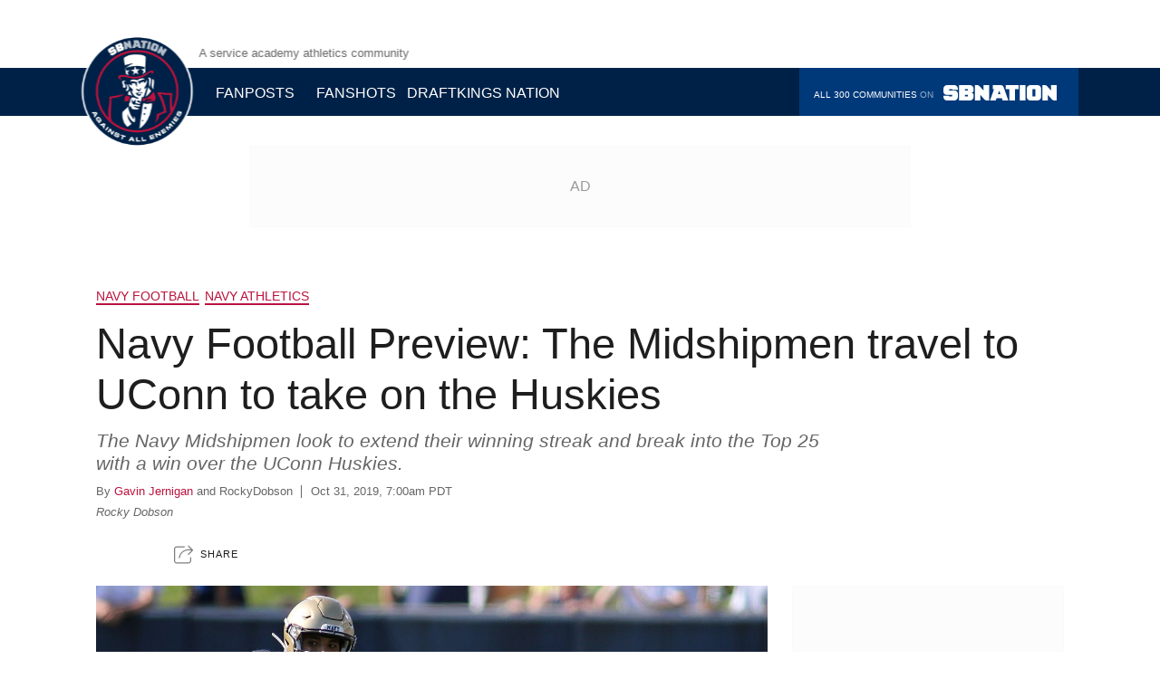

--- FILE ---
content_type: text/html
request_url: https://www.againstallenemies.com/2019/10/31/20941201/navy-football-preview-the-midshipmen-travel-to-uconn-to-take-on-the-huskies-uconn-usna-niumatalolo
body_size: 35448
content:
<!DOCTYPE html>
<html lang="en">
  <head>
    <title>Navy Football Preview: The Midshipmen travel to UConn to take on the Huskies  - Against All Enemies</title>
	<link rel="canonical" href="https://www.againstallenemies.com/2019/10/31/20941201/navy-football-preview-the-midshipmen-travel-to-uconn-to-take-on-the-huskies-uconn-usna-niumatalolo" />
    <meta http-equiv="Content-Type" content="text/html; charset=utf-8">
    <meta http-equiv="X-UA-Compatible" content="IE=edge">
    <meta name="viewport" content="width=device-width, initial-scale=1, shrink-to-fit=no">
    <meta name="apple-mobile-web-app-title" content="Against All Enemies"/>
      <meta property="author" content="Gavin Jernigan"/>
  <meta property="article:published_time" content="2019-10-31T07:00:00-07:00"/>
  <meta property="article:modified_time" content="2019-10-31T07:00:00-07:00"/>
    <link rel="preload" href="../../../../shared_fonts/unison/sbn/druk/DrukText-MediumItalic-Web.woff" as="font" type="font/woff2" crossorigin>
    <link rel="preload" href="../../../../shared_fonts/unison/sbn/druk/DrukText-Medium-Web.woff" as="font" type="font/woff2" crossorigin>
    <link rel="preload" href="../../../../shared_fonts/unison/sbn/druk/DrukText-BoldItalic-Web.woff" as="font" type="font/woff2" crossorigin>
    <link rel="preload" href="../../../../shared_fonts/unison/sbn/druk/DrukText-Bold-Web.woff" as="font" type="font/woff2" crossorigin>
    <link rel="preload" href="../../../../shared_fonts/unison/sbn/druk/DrukTextWide-MediumItalic-Web.woff" as="font" type="font/woff2" crossorigin>
    <link rel="preload" href="../../../../shared_fonts/unison/sbn/druk/DrukTextWide-Medium-Web.woff" as="font" type="font/woff2" crossorigin>
    <link rel="preload" href="../../../../shared_fonts/unison/sbn/druk/DrukTextWide-BoldItalic-Web.woff" as="font" type="font/woff2" crossorigin>
    <link rel="preload" href="../../../../shared_fonts/unison/sbn/druk/DrukTextWide-Bold-Web.woff" as="font" type="font/woff2" crossorigin>
    <link rel="preload" href="../../../../shared_fonts/unison/sbn/druk/DrukTextWide-SuperItalic-Web.woff" as="font" type="font/woff2" crossorigin>
    <link rel="preload" href="../../../../shared_fonts/unison/sbn/druk/DrukTextWide-Super-Web.woff" as="font" type="font/woff2" crossorigin>
    <link rel="preload" href="../../../../shared_fonts/unison/unison_base/nittigrotesk/nittigrotesk-normal.woff" as="font" type="font/woff2" crossorigin>
<link rel="preconnect" href="https://use.typekit.net/">
<meta id="chorus-fonts" data-cid="site/font_loader-1701474360_110_4918" data-cdata="{&quot;version&quot;:&quot;1c5dba5203ab569c8e4b65c70e7b0c88&quot;,&quot;fonts_catalog&quot;:[{&quot;slug&quot;:&quot;sbn-druk&quot;,&quot;family&quot;:&quot;Druk Text Web&quot;,&quot;weight&quot;:&quot;500&quot;,&quot;style&quot;:&quot;italic&quot;,&quot;woff2_url&quot;:&quot;https://cdn.vox-cdn.com/shared_fonts/unison/sbn/druk/DrukText-MediumItalic-Web.woff2&quot;,&quot;woff_url&quot;:&quot;https://cdn.vox-cdn.com/shared_fonts/unison/sbn/druk/DrukText-MediumItalic-Web.woff&quot;},{&quot;slug&quot;:&quot;sbn-druk&quot;,&quot;family&quot;:&quot;Druk Text Web&quot;,&quot;weight&quot;:&quot;500&quot;,&quot;style&quot;:&quot;normal&quot;,&quot;woff2_url&quot;:&quot;https://cdn.vox-cdn.com/shared_fonts/unison/sbn/druk/DrukText-Medium-Web.woff2&quot;,&quot;woff_url&quot;:&quot;https://cdn.vox-cdn.com/shared_fonts/unison/sbn/druk/DrukText-Medium-Web.woff&quot;},{&quot;slug&quot;:&quot;sbn-druk&quot;,&quot;family&quot;:&quot;Druk Text Web&quot;,&quot;weight&quot;:&quot;700&quot;,&quot;style&quot;:&quot;italic&quot;,&quot;woff2_url&quot;:&quot;https://cdn.vox-cdn.com/shared_fonts/unison/sbn/druk/DrukText-BoldItalic-Web.woff2&quot;,&quot;woff_url&quot;:&quot;https://cdn.vox-cdn.com/shared_fonts/unison/sbn/druk/DrukText-BoldItalic-Web.woff&quot;},{&quot;slug&quot;:&quot;sbn-druk&quot;,&quot;family&quot;:&quot;Druk Text Web&quot;,&quot;weight&quot;:&quot;700&quot;,&quot;style&quot;:&quot;normal&quot;,&quot;woff2_url&quot;:&quot;https://cdn.vox-cdn.com/shared_fonts/unison/sbn/druk/DrukText-Bold-Web.woff2&quot;,&quot;woff_url&quot;:&quot;https://cdn.vox-cdn.com/shared_fonts/unison/sbn/druk/DrukText-Bold-Web.woff&quot;},{&quot;slug&quot;:&quot;sbn-druk-wide&quot;,&quot;family&quot;:&quot;Druk Text Wide Web&quot;,&quot;weight&quot;:&quot;500&quot;,&quot;style&quot;:&quot;italic&quot;,&quot;woff2_url&quot;:&quot;https://cdn.vox-cdn.com/shared_fonts/unison/sbn/druk/DrukTextWide-MediumItalic-Web.woff2&quot;,&quot;woff_url&quot;:&quot;https://cdn.vox-cdn.com/shared_fonts/unison/sbn/druk/DrukTextWide-MediumItalic-Web.woff&quot;},{&quot;slug&quot;:&quot;sbn-druk-wide&quot;,&quot;family&quot;:&quot;Druk Text Wide Web&quot;,&quot;weight&quot;:&quot;500&quot;,&quot;style&quot;:&quot;normal&quot;,&quot;woff2_url&quot;:&quot;https://cdn.vox-cdn.com/shared_fonts/unison/sbn/druk/DrukTextWide-Medium-Web.woff2&quot;,&quot;woff_url&quot;:&quot;https://cdn.vox-cdn.com/shared_fonts/unison/sbn/druk/DrukTextWide-Medium-Web.woff&quot;},{&quot;slug&quot;:&quot;sbn-druk-wide&quot;,&quot;family&quot;:&quot;Druk Text Wide Web&quot;,&quot;weight&quot;:&quot;700&quot;,&quot;style&quot;:&quot;italic&quot;,&quot;woff2_url&quot;:&quot;https://cdn.vox-cdn.com/shared_fonts/unison/sbn/druk/DrukTextWide-BoldItalic-Web.woff2&quot;,&quot;woff_url&quot;:&quot;https://cdn.vox-cdn.com/shared_fonts/unison/sbn/druk/DrukTextWide-BoldItalic-Web.woff&quot;},{&quot;slug&quot;:&quot;sbn-druk-wide&quot;,&quot;family&quot;:&quot;Druk Text Wide Web&quot;,&quot;weight&quot;:&quot;700&quot;,&quot;style&quot;:&quot;normal&quot;,&quot;woff2_url&quot;:&quot;https://cdn.vox-cdn.com/shared_fonts/unison/sbn/druk/DrukTextWide-Bold-Web.woff2&quot;,&quot;woff_url&quot;:&quot;https://cdn.vox-cdn.com/shared_fonts/unison/sbn/druk/DrukTextWide-Bold-Web.woff&quot;},{&quot;slug&quot;:&quot;sbn-druk-wide&quot;,&quot;family&quot;:&quot;Druk Text Wide Web&quot;,&quot;weight&quot;:&quot;900&quot;,&quot;style&quot;:&quot;italic&quot;,&quot;woff2_url&quot;:&quot;https://cdn.vox-cdn.com/shared_fonts/unison/sbn/druk/DrukTextWide-SuperItalic-Web.woff2&quot;,&quot;woff_url&quot;:&quot;https://cdn.vox-cdn.com/shared_fonts/unison/sbn/druk/DrukTextWide-SuperItalic-Web.woff&quot;},{&quot;slug&quot;:&quot;sbn-druk-wide&quot;,&quot;family&quot;:&quot;Druk Text Wide Web&quot;,&quot;weight&quot;:&quot;900&quot;,&quot;style&quot;:&quot;normal&quot;,&quot;woff2_url&quot;:&quot;https://cdn.vox-cdn.com/shared_fonts/unison/sbn/druk/DrukTextWide-Super-Web.woff2&quot;,&quot;woff_url&quot;:&quot;https://cdn.vox-cdn.com/shared_fonts/unison/sbn/druk/DrukTextWide-Super-Web.woff&quot;},{&quot;slug&quot;:&quot;unison-nitti&quot;,&quot;family&quot;:&quot;nitti-grotesk&quot;,&quot;weight&quot;:&quot;400&quot;,&quot;style&quot;:&quot;normal&quot;,&quot;woff2_url&quot;:&quot;https://cdn.vox-cdn.com/shared_fonts/unison/unison_base/nittigrotesk/nittigrotesk-normal.woff2&quot;,&quot;woff_url&quot;:&quot;https://cdn.vox-cdn.com/shared_fonts/unison/unison_base/nittigrotesk/nittigrotesk-normal.woff&quot;}],&quot;font_stylesheets&quot;:[&quot;https://fonts.voxmedia.com/unison/stylesheets/sbn.0289821fe196f0ced638117948a0d46f.css&quot;],&quot;font_tracker_stylesheets&quot;:[],&quot;typekit_ids&quot;:[],&quot;headline_balance_div_classes&quot;:&quot;&quot;,&quot;headline_balance_fraction&quot;:1.0}">
    <script>var chorusInitQueue=[],volume_embed_host="https://volume.vox-cdn.com";var Chorus=Chorus||{};Chorus.windowLoaded=!1,Chorus.AddScript=function(t,e){var o=document.createElement("script");o.async=!0,o.type="text/javascript",o.src=t,"function"==typeof e&&(o.onload=e);var a=document.getElementsByTagName("script")[0];return a.parentNode.insertBefore(o,a),o},Chorus.ready=function(t){"loading"!=document.readyState?t():document.addEventListener?document.addEventListener("DOMContentLoaded",t):document.attachEvent("onreadystatechange",function(){"loading"!=document.readyState&&t()})},Chorus.OnLoad=function(t){if(Chorus.windowLoaded=!0)return void t();var e=window.onload;"function"!=typeof window.onload?window.onload=t:window.onload=function(){e(),t()}},Chorus.OnLoad(function(){Chorus.windowLoaded=!0});var dataLayer=dataLayer||[];Chorus.OnLoad(function(){var t;void 0!==navigator.doNotTrack?t=navigator.doNotTrack:void 0!==window.doNotTrack?t=window.doNotTrack:void 0!==navigator.msDoNotTrack&&(t=navigator.msDoNotTrack),t=void 0!==t?/1|yes|true/.test(String(t).toLowerCase())?"true":"false":"undefined";var e={DNT:t};dataLayer.push(e)});var VoxMediaFontLoader=function(t){function e(t,e){var o=window.performance;if(o&&o.mark&&o.measure){var a=t.toLocaleLowerCase().replace(/\W+/g,"_")+(e?"_"+e:"");o.mark(a),o.measure(a+"_time","navigationStart",a)}}function o(){s.classList.add(c),e("fonts_success")}function a(){s.classList.add(c),e("fonts_fail")}function n(t){var o=[t.family,t.style,t.weight,"loaded"].join(" ");e(o)}function r(t){var e=u.font_stylesheets||[];t&&(e=e.filter(function(e){return!e.match(t)})),e.forEach(i)}function i(e){var o=t.createElement("link");o.href=e,o.rel="stylesheet",o.media="all",f.parentNode.insertBefore(o,f)}function d(e){var o,a=t,n=a.documentElement,r=setTimeout(function(){n.className=n.className.replace(/\bwf-loading\b/g,"")+" wf-inactive"},e.scriptTimeout),i=a.createElement("script"),d=!1,c=a.getElementsByTagName("script")[0];n.className+=" wf-loading",i.src="https://use.typekit.net/"+e.kitId+".js",i.async=!0,i.onload=i.onreadystatechange=function(){if(o=this.readyState,!(d||o&&"complete"!=o&&"loaded"!=o)){d=!0,clearTimeout(r);try{Typekit.load(e)}catch(t){}}},c.parentNode.insertBefore(i,c)}var c="fonts-loaded",s=t.documentElement,f=t.getElementById("chorus-fonts");if(f){var u=JSON.parse(f.getAttribute("data-cdata"));if(t.fonts){r("voxmedia.com");var l=[];u.fonts_catalog.forEach(function(e){if(e.woff2_url||e.woff_url){var o=[e.woff2_url,e.woff_url].filter(function(t){return t}).map(function(t){return"url("+t+")"}).join(", "),a=new FontFace(e.family,o,{weight:e.weight,style:e.style,display:"swap"});t.fonts.add(a),l.push(a.load())}}),l.length>0?Promise.allSettled(l).then(function(t){o(),t.filter(function(t){return"fulfilled"===t.status}).forEach(function(t){n(t.value)})})["catch"](function(){a()}):t.fonts.ready.then(o,a)}else r();u.typekit_ids.forEach(function(t){d({kitId:t,scriptTimeout:3e3,async:!0})}),u.font_tracker_stylesheets.forEach(i)}};VoxMediaFontLoader(document);</script>
    <script type="text/javascript">
  if (!window.pageloadId) {
    window.pageloadId = (crypto.randomUUID) ? crypto.randomUUID() : ([1e7]+-1e3+-4e3+-8e3+-1e11).replace(/[018]/g, function (c)  { return (c ^ crypto.getRandomValues(new Uint8Array(1))[0] & 15 >> c / 4).toString(16);} );
  }
  try {
    Reflect.setPrototypeOf(document, new Proxy(Reflect.getPrototypeOf(document), {
      set(target, key, value, thisArg) {
        try {
          if (key === 'cookie') {
            if (initialDataLayer && value.startsWith('_gaexp=')) {
              const decoded = decodeURIComponent(value);
              const optimizeExperiments = [...decoded.matchAll(/([\w-]{22})\.\d{5}\.(\d{1})/g)]
              let ids = [];
              let variants = [];
              optimizeExperiments.forEach((exp) => { ids.push(exp[1]); variants.push(exp[2]); } )
              // let's add it to both the dataLayer and the initialDataLayer
              initialDataLayer.experimentIds = ids;
              initialDataLayer.experimentVariants = variants;
              dataLayer.push({'experimentIds': ids});
              dataLayer.push({'experimentVariants': variants});
            }
          }
        } catch (e) {
          console.error(`Error inspecting document property '${key}' assignment: ${e}`);
        } finally { // always set the property via the original object
          return Reflect.set(...arguments);
        }
      }
    }));
  } catch (e) {
    console.error(`Unable to reflect and proxy document.cookie: ${e}`);
  }
  const initialDataLayer = {"Network":"sbnation","Community":"againstallenemies","root_domain":"sbnation.com","GA Primary ID":"UA-1367699-1","GA Secondary ID":"UA-124768030-1","GA4 Primary ID":"G-2M5GYNY1YS","GA CrossDomains":"7500toholte.sbnation.com,aseaofblue.com,acmepackingcompany.com,addictedtoquack.com,allaboutthejersey.com,allforxi.com,alligatorarmy.com,amazinavenue.com,americanninjawarriornation.com,anchorofgold.com,anddownthestretchtheycome.com,andthevalleyshook.com,anonymouseagle.com,azdesertswarm.com,arkansasfight.com,arrowheadpride.com,athleticsnation.com,azsnakepit.com,backingthepack.com,badlefthook.com,baltimorebeatdown.com,bannersontheparkway.com,barcablaugranes.com,batterypower.com,battleofcali.com,battleredblog.com,bavarianfootballworks.com,bcinterruption.com,behindthesteelcurtain.com,beyondtheboxscore.com,bigblueview.com,bigcatcountry.com,bitterandblue.sbnation.com,blackandgoldbanneret.com,blackwhitereadallover.com,blackheartgoldpants.com,blackshoediaries.com,blazersedge.com,bleedcubbieblue.com,bleedinggreennation.com,blessyouboys.com,blog.sbnation.com,bloggersodear.com,bloggingtheboys.com,bloggingthebracket.com,bluebirdbanter.com,boltsfromtheblue.com,bracethehammer.sbnation.com,brewcrewball.com,brewhoop.com,brightsideofthesun.com,bringonthecats.com,btpowerhouse.com,buckys5thquarter.com,bucsdugout.com,bucsnation.com,buffalorumblings.com,buildingthedam.com,bulletsforever.com,burntorangenation.com,cagesideseats.com,camdenchat.com,canalstreetchronicles.com,canescountry.com,canishoopus.com,cardchronicle.com,cardiachill.com,cartilagefreecaptain.sbnation.com,casualhoya.com,catscratchreader.com,celticsblog.com,centerlinesoccer.com,chiesaditotti.com,cincyjungle.com,clipsnation.com,collegeandmagnolia.com,cominghomenewcastle.sbnation.com,cornnation.com,cottagersconfidential.sbnation.com,cougcenter.com,coveringthecorner.com,crimsonandcreammachine.com,dailynorseman.com,dawgsports.com,dawgsbynature.com,detroitbadboys.com,dirtysouthsoccer.com,dknetwork.draftkings.com,draysbay.com,dukebasketballreport.com,dynamotheory.com,faketeams.com,fearthesword.com,fearthewall.com,federalbaseball.com,fieldgulls.com,fishstripes.com,fmfstateofmind.com,fosseposse.sbnation.com,frogsowar.com,fromtherumbleseat.com,futnation.com,ganggreennation.com,garnetandblackattack.com,gaslampball.com,gobblercountry.com,goldenstateofmind.com,goodbullhunting.com,halosheaven.com,hammerandrails.com,hogshaven.com,hottimeinoldtown.com,houseofsparky.com,hustlebelt.com,indomitablecitysoccer.com,insidenu.com,intothecalderon.com,landgrantholyland.com,libertyballers.com,lighthousehockey.com,lionofviennasuite.sbnation.com,lonestarball.com,lookoutlanding.com,maizenbrew.com,managingmadrid.com,mavsmoneyball.com,mccoveychronicles.com,midmajormadness.com,milehighhockey.com,milehighreport.com,minorleagueball.com,mlbdailydish.com,mmafighting.com,mmamania.com,mwcconnection.com,musiccitymiracles.com,netsdaily.com,nevermanagealone.com,ninersnation.com,offtackleempire.com,onthebanks.com,onefootdown.com,orlandopinstripedpost.com,ourdailybears.com,outsports.com,overthemonster.com,patspulpit.com,peachtreehoops.com,pensburgh.com,pinstripealley.com,podiumcafe.com,postingandtoasting.com,poundingtherock.com,prideofdetroit.com,progressiveboink.com,purplerow.com,raptorshq.com,redcuprebellion.com,redreporter.com,revengeofthebirds.com,ridiculousupside.com,rockchalktalk.com,rockmnation.com,rockytoptalk.com,rokerreport.sbnation.com,rollbamaroll.com,royalbluemersey.sbnation.com,royalsreview.com,rumbleinthegarden.com,arizona.sbnation.com,atlanta.sbnation.com,bayarea.sbnation.com,boston.sbnation.com,chicago.sbnation.com,cleveland.sbnation.com,sbncollegehockey.com,dallas.sbnation.com,dc.sbnation.com,denver.sbnation.com,detroit.sbnation.com,houston.sbnation.com,kansascity.sbnation.com,losangeles.sbnation.com,minnesota.sbnation.com,newyork.sbnation.com,philly.sbnation.com,pittsburgh.sbnation.com,seattle.sbnation.com,stlouis.sbnation.com,tampabay.sbnation.com,sbnation.com,serpentsofmadonnina.com,shakinthesouthland.com,silverandblackpride.com,silverscreenandroll.com,silversevensens.com,slcdunk.com,sonicsrising.com,sounderatheart.com,southsidesox.com,stmarysmusings.sbnation.com,stampedeblue.com,stanleycupofchowder.com,starsandstripesfc.com,stateoftheu.com,streakingthelawn.com,stridenation.com,swishappeal.com,tarheelblog.com,testudotimes.com,acmilan.theoffside.com,thebusbybabe.sbnation.com,thechampaignroom.com,crawfishboxes.com,crimsonquarry.com,thedailygopher.com,thedailystampede.com,thedreamshake.com,thefalcoholic.com,thegoodphight.com,jerseydoesntshrink.com,liverpooloffside.sbnation.com,theonlycolors.com,thephinsider.com,ralphiereport.com,theshortfuse.sbnation.com,thesirenssong.com,slipperstillfits.com,smokingmusket.com,thetilehurstend.sbnation.com,theuconnblog.com,threelionsroar.com,throughitalltogether.sbnation.com,tomahawknation.com,nunesmagician.com,truebluela.com,turfshowtimes.com,twiceacosmo.com,twinkietown.com,underdogdynasty.com,uwdawgpound.com,vanquishthefoe.com,villarrealusa.com,violanation.com,vivaelbirdos.com,vivathematadors.com,vuhoops.com,weaintgotnohistory.sbnation.com,widerightnattylite.com,windycitygridiron.com","Content ID":"20705242","Story Word Count":1092,"Entry Groups":"front-page:navy-football:navy-athletics","Hermano Records":"kevin-mensah:evan-fochtman:diego-fagot:jamale-carothers:evan-fochtman:malcolm-perry:will-worth:malcolm-perry:jamale-carothers:omar-fortt:kevin-mensah:will-worth:omar-fortt:diego-fagot:cameron-ross:cougars","articleSection":"Front Page","Author":"Gavin Jernigan:RockyDobson","Last Time Updated":"2025-03-03 14:27","Hour of Update":"14","Modified Date":"2025-10-31 10:00","Publish Date":"2025-10-31 10:00","Hour of Publish":"10","simplereach_title":"Navy Football Preview: The Midshipmen travel to UConn to take on the Huskies ","simplereach_url":"https://www.againstallenemies.com/2019/10/31/20941201/navy-football-preview-the-midshipmen-travel-to-uconn-to-take-on-the-huskies-uconn-usna-niumatalolo","simplereach_authors":["Gavin Jernigan","RockyDobson"],"simplereach_channels":["againstallenemies.com"],"simplereach_date":"Thu, 31 Oct 2025 14:00:00 -0000","Evergreen URL":"no value set","commerceAffiliateDisclosure":"no value set:no value set","Live Blog":false,"Demand Post":"no","All Chorus Categories":"sbnation:againstallenemies:front-page:navy-football:navy-athletics:kevin-mensah:evan-fochtman:diego-fagot:jamale-carothers:evan-fochtman:malcolm-perry:will-worth:malcolm-perry:jamale-carothers:omar-fortt:kevin-mensah:will-worth:omar-fortt:diego-fagot:cameron-ross:cougars","Content Type":"article","chartbeat_domain":"againstallenemies.com","chartbeat_zone":"172968584/sbn/general/againstallenemies.com","chartbeat_authors":"Gavin Jernigan,RockyDobson","Logged in Status":"Logged Out","auth0_id":"No Auth0 ID","enable_url_cleaning":true};
  initialDataLayer.pageloadId = window.pageloadId;
  dataLayer = [initialDataLayer];
</script>
    <link rel="dns-prefetch" href="https://pagead2.googlesyndication.com/">
<link rel="dns-prefetch" href="https://securepubads.g.doubleclick.net/">
<link rel="dns-prefetch" href="https://stats.g.doubleclick.net/">
<link rel="dns-prefetch" href="https://www.google-analytics.com/">
<link rel="dns-prefetch" href="https://cdn.permutive.com/">
<link rel="dns-prefetch" href="https://mb.moatads.com/">
<script>
  var concertAdsQueue = concertAdsQueue || [];
  if (!window.pageloadId) {
    window.pageloadId = (crypto.randomUUID) ? crypto.randomUUID() : ([1e7]+-1e3+-4e3+-8e3+-1e11).replace(/[018]/g, function (c)  { return (c ^ crypto.getRandomValues(new Uint8Array(1))[0] & 15 >> c / 4).toString(16);} );
  }
  CONCERT_ADS_CONFIG = {"slug":"/172968584/sbn/general/againstallenemies.com","dfpVariables":{"network":["sbn"],"affiliation":["general"],"unison":[true],"entry_id":[20705242],"entry_type":["article"],"entry_slug":["2019/10/31/20941201/navy-football-preview-the-midshipmen-travel-to-uconn-to-take-on-the-huskies-uconn-usna-niumatalolo"],"entry_author":["Gavin Jernigan","Rocky Dobson"],"entry_blurb":["The Navy Midshipmen look to extend their winning streak and break into the Top 25 with a win over the UConn Huskies."],"entry_title":["Navy Football Preview: The Midshipmen travel to UConn to take on the Huskies "],"entry_published_date":["2019-10-31T07:00:00.000-07:00"],"entry_group":["front-page","navy-football","navy-athletics"],"hub_page":["navy-football","navy-athletics"],"page_type":["interior_page"],"keywords":["navy","football","preview","the","midshipmen","travel","to","uconn","to","take","on","the","huskies","against","all","enemies","front-page","navy-football","navy-athletics"]},"isUnison":true,"is_unison":true,"prebid":{},"slots":[],"adConfigurationUrl":"https://concertads-configs.vox-cdn.com/sbn/sbn/config.json"}
  CONCERT_ADS_CONFIG.pageload_id = window.pageloadId;
  CONCERT_ADS_CONFIG.dfpVariables.pageload_id = window.pageloadId;
</script>
      <link href="../../../../style/community/747/d7ac8ef0a67fb8e2fddc3b6f9fead445/chorus.css" data-chorus-theme="chorus" rel="stylesheet" media="all">
    <meta name="style-tools" content="https://www.sbnation.com/style/community/747/29f5502c6d44b5d7e8a8d46c5084674a/tools.css">
    <script src="../../../../packs/js/concert_ads-d4caccd01d30e49b013c.js" async="async" ></script>
<script type="text/javascript">
  function instantiateConcertAds() {
    var concertAdsConfig = {
      cmd: window.concertAdsQueue
    };
    for (var property in window.CONCERT_ADS_CONFIG) {
      concertAdsConfig[property] = window.CONCERT_ADS_CONFIG[property];
    }
    window.concertAds = new ConcertAds(concertAdsConfig);
  }
</script>
  <script src="../../../../prebid/7470_Vox_SBNation_Prebid_DM.js" async></script>
  <script src="../../../../aax2/apstag.js" async></script>
<script src="../../../../lib/concert-ads/v2-latest/concert_ads.js" onload="instantiateConcertAds()" async></script>
<script src="https://www.googletagservices.com/tag/js/gpt.js" async></script>
  <script src="../../../../lib/concert-concierge.2.8.0.min.js" async></script>
  <script defer type="text/javascript" src="../../../../voxprebidheader841653991752/moatheader.js"></script>
<meta name="msvalidate.01" content="D385D0326A3AE144205C298DB34B4E94"/>
    <meta name="robots" content="nocache">
<meta name="description" content="The Navy Midshipmen look to extend their winning streak and break into the Top 25 with a win over the UConn Huskies."/>
<meta property="og:description" content="The Navy Midshipmen look to extend their winning streak and break into the Top 25 with a win over the UConn Huskies."/>
<meta property="fb:app_id" content="549923288395304"/>
<meta property="og:image" />
<meta property="og:image:alt" content="COLLEGE FOOTBALL: AUG 31 Holy Cross at Navy"/>
<meta property="og:image:height" content="630"/>
<meta property="og:image:width" content="1200"/>
<meta property="og:site_name" content="Against All Enemies"/>
<meta property="og:title" content="Navy Football Preview: The Midshipmen travel to UConn to take on the Huskies"/>
<meta property="og:type" content="article"/>
<meta property="og:url" content="https://www.againstallenemies.com/2019/10/31/20941201/navy-football-preview-the-midshipmen-travel-to-uconn-to-take-on-the-huskies-uconn-usna-niumatalolo"/>
      <meta name="twitter:card" content="summary_large_image"/>
      <meta name="twitter:url" content="https://www.againstallenemies.com/2019/10/31/20941201/navy-football-preview-the-midshipmen-travel-to-uconn-to-take-on-the-huskies-uconn-usna-niumatalolo"/>
      <meta name="twitter:title" content="Navy Football Preview: The Midshipmen travel to UConn to take on the Huskies"/>
      <meta name="twitter:description" content="The Navy Midshipmen look to extend their winning streak and break into the Top 25 with a win over the UConn Huskies."/>
      <meta name="twitter:image" content="https://cdn.vox-cdn.com/thumbor/DjKCqNrIPoqD8h87vMCPcamFDX0=/0x0:2736x1368/fit-in/1200x600/cdn.vox-cdn.com/uploads/chorus_asset/file/19192122/1165230200.jpg.jpg"/>
      <meta name="twitter:site" content="AAE_SBN"/>
    <meta name="twitter:image:alt" content="COLLEGE FOOTBALL: AUG 31 Holy Cross at Navy">
<meta name="robots" content="max-image-preview:large"/>
<script async defer src="../../../../js/global_siteID-draftkings-light-sbnation.js"></script>
  <link rel="shortcut icon" href="../../../../thumbor/voE1kIjqE8TVtExcZz4GLbh0Dg0-/30x30/cdn.vox-cdn.com/uploads/chorus_asset/file/12439309/Against_All_Enemies_favicon_64x64.0.png">
    <link rel="icon" type="image/png" href="../../../../thumbor/mBRAsdfIaJGJ8MYwcDsIzfI0euY-/30x30/cdn.vox-cdn.com/uploads/chorus_asset/file/12439303/Against_All_Enemies_favicon_16x16.0.png" sizes="16x16">
    <link rel="icon" type="image/png" href="../../../../thumbor/d5IXAlxQecaOuEISSaPU5ywXTlg-/30x30/cdn.vox-cdn.com/uploads/chorus_asset/file/12439315/Against_All_Enemies_favicon_32x32.0.png" sizes="32x32">
    <link rel="icon" type="image/png" href="../../../../thumbor/eG2VGWWi7twu9gZI5tOZ1N28zew-/30x30/cdn.vox-cdn.com/uploads/chorus_asset/file/12439313/Against_All_Enemies_favicon_96x96.0.png" sizes="96x96">
    <link rel="icon" type="image/png" href="../../../../thumbor/xpGvF-73BoAZMVMhSx2SJCFA-Yw-/30x30/cdn.vox-cdn.com/uploads/chorus_asset/file/12439305/Against_All_Enemies_favicon_192x192.0.png" sizes="192x192">
    <link rel="apple-touch-icon" href="../../../../thumbor/qXEQzkdR-EAc6iBUhNG4l3NLBFg-/30x30/cdn.vox-cdn.com/uploads/chorus_asset/file/12439307/Against_All_Enemies_favicon_180x180.0.png" sizes="180x180">
  <meta name="msapplication-TileImage" content="https://cdn.vox-cdn.com/thumbor/xpGvF-73BoAZMVMhSx2SJCFA-Yw=/30x30/cdn.vox-cdn.com/uploads/chorus_asset/file/12439305/Against_All_Enemies_favicon_192x192.0.png">
  <meta name="msapplication-TileColor" content="#BB133E">
  <meta name="theme-color" content="">
    <link rel="amphtml" href="https://www.againstallenemies.com/platform/amp/2019/10/31/20941201/navy-football-preview-the-midshipmen-travel-to-uconn-to-take-on-the-huskies-uconn-usna-niumatalolo">
      <script class="coral-script" src="../../../../assets/js/count_v-1626303173.js" defer></script>
      <script type="application/ld+json">
  [{"@context":"https://schema.org","@type":"NewsArticle","mainEntityOfPage":"https://www.againstallenemies.com/2019/10/31/20941201/navy-football-preview-the-midshipmen-travel-to-uconn-to-take-on-the-huskies-uconn-usna-niumatalolo","url":"https://www.againstallenemies.com/2019/10/31/20941201/navy-football-preview-the-midshipmen-travel-to-uconn-to-take-on-the-huskies-uconn-usna-niumatalolo","headline":"Navy Football Preview: The Midshipmen travel to UConn to take on the Huskies","description":"The Navy Midshipmen look to extend their winning streak and break into the Top 25 with a win over the UConn Huskies.","speakable":{"@type":"SpeakableSpecification","xpath":["/html/head/title","/html/head/meta[@name='description']/@content"]},"datePublished":"2019-10-31T07:00:00-07:00","dateModified":"2019-10-31T07:00:00-07:00","articleBody":"Navy fans have been here before. The Midshipmen start the season on a roll, win a few game, and have one loss that will irk them for the rest of the season (Memphis). Then, they match-up with an opponent they should probably beat (UConn), which would set them apart from the rest of country, but suddenly Murphy’s Law makes an appearance. For example, this could come in the form of blocks from the offensive line that have been there all season just completely disappear. Or, the team decided to give up a slew of uncharacteristic turnovers. Another common pitfall that fans have seen over the years from Navy is the defense getting really sloppy with their tackling and giving up a handful of big plays down field. Pick your poison, but a win that should have been, never happens, and becomes a speed bump in an otherwise special season. I am speaking of course, of the infamous “Trap Game”. Now, here’s a little bit of storytime on some Navy Football history. We’re going way back to the year of 2016. Navy fans will recall the 2016 season when the team, led by Will Worth, started off 5-1. They’re loss was to Air Force, but had a thrilling victory at home against the No. 6 Houston Cougars. The win propelled Navy into the Top 25 with another victory the following week against Memphis. The Midshipmen reached No. 22 before falling to South Florida during a Thursday night shootout down in Tampa. The Bulls were a great team that year, but a win was well within reason for Navy. To make the comparison to this year a little more real, the Midshipmen went to face Notre Dame in their next game after this 2016 USF loss. We will pause here for now. Fast-forward to 2019: Navy is 6-1 coming off an emotional win against a very underrated Tulane squad (sort of similar to the Houston win). The Midshipmen travel to Connecticut to face the struggling Huskies on Friday night. Notice, this is an weekday away game. UConn is 2-6 and are on their way out of the American Athletic Conference in a ball of glory. All indications point to an easy day on the road for the “Men of Ken”. Currently, Navy is ranked at No. 27 in both the AP and Coaches’ polls. The spread is 27 points in favor of Navy, and the team’s next matchup is against rival, Notre Dame. Did we just travel back in time to 2016? That all adds up to a standard issue “Trap Game” my friends. Don’t get me wrong, this Navy team has looked great most of the season and shown an incredible amount of grit. They have the special type of team chemistry that was missing from the last two seasons. All that said, Coach Niumatalolo would be the first person in the country to tell you his team isn’t able to take any opponent for granted, no matter how bad. I’m not here to scare you, or even suggest the Midshipmen are asleep at the wheel right now. Once again, if you have listened to anything Niumatalolo and the players have said this season, they are out for redemption, taking it one game at a time, and treating practice reps like game reps. Trap games are not uniquely a Navy problem; they can happen to even the best teams in the country. Time: 8:00 p.m. (EST) on Friday, Nov. 1st Watch: ESPN2; Watch ESPN App Listen: WNAV; or online here Location: Pratt and Whitney Stadium at Rentschler Field; East Rutherford, CT Rankings: Navy enters Week 10 on the Massey Rankings at 23; UConn is at 123 Betting Lines: Navy is favored by 27.5 points on the road. The Huskies are led by the junior running back Kevin Mensah, who is averaging 4.6 yards per carry, has scored nine rushing touchdowns, and has twice as many carries as the next player on the squad. UConn also boasts an above average wide-receiver in Cameron Ross, who has 40 catches on the season and averages nearly 12 yards per haul. The defense is giving up nearly 38 points and 430 yards per game. This defensive unit is led by junior linebacker Omar Fortt and redshirt junior defensive back Tyler Coyle. They have 57 and 49 total tackles respectively. Randy Edsall, who is in his second tenure at the school, is 80-96 in 15 seasons as the head coach and 6-26 over the last three years. There have been flashes of brilliance in the offense all season long. Jamale Carothers had his coming out party last weekend against Tulane with four total touchdowns, three of which came in the first quarter. Malcolm Perry has been incredible. He’s demonstrated improvements in his ability to run the triple-option offense as well as passing the ball. Perry’s passer rating is 170, averaging nearly 12 yards per completion. The defense is playing better than they have in years and continue to be top 25 in almost every major defensive category. Linebackers Elan Nash and Diego Fagot, and safety, Evan Fochtman, are the anchors of this rejuvenated squad that will look to get back on track after a relatively lackluster performance (compared to their other five games this season) this week against the Huskies. Don’t get caught looking ahead to Notre Dame. We talked about the possibility of this becoming a “trap game”. So, as long as Navy stays focused, they should walk away with the “W”. The defense also needs to get back on track. If they play the way they did the first five games of the season, the Huskies should find themselves with an uncomfortable number of three-and-outs on the afternoon. The triple-option will work out the kinks from last week and rack up another 400+ yards on the ground. We will get more of the Carothers show and Perry will send at least two defenders out with ankle injuries. The defense will give up a few field goals and a late touchdown, but they will also force plenty of three-and-outs and at least three turnovers. Final Score: Navy 38 – UConn 13","author":[{"@type":"Person","name":"Gavin Jernigan","url":"https://www.againstallenemies.com/authors/gavin-jernigan"},{"@type":"Person","name":"RockyDobson","url":"https://www.sbnation.com/users/RockyDobson"}],"publisher":{"@type":"Organization","name":"Against All Enemies","logo":{"@type":"ImageObject","url":"https://cdn.vox-cdn.com/uploads/chorus_asset/file/13668549/google_amp.0.png","width":600,"height":60}},"articleSection":"Front Page","keywords":["Front Page","Navy Football","Navy Athletics"],"image":[{"@type":"ImageObject","url":"https://cdn.vox-cdn.com/thumbor/m860kuvlh48xtAL--8GivScrGAc=/1400x1400/filters:format(jpeg)/cdn.vox-cdn.com/uploads/chorus_asset/file/19192122/1165230200.jpg.jpg","width":1400,"height":1400},{"@type":"ImageObject","url":"https://cdn.vox-cdn.com/thumbor/R5coMXSCCCCXdl91zsiy4e2r-Qw=/1400x1050/filters:format(jpeg)/cdn.vox-cdn.com/uploads/chorus_asset/file/19192122/1165230200.jpg.jpg","width":1400,"height":1050},{"@type":"ImageObject","url":"https://cdn.vox-cdn.com/thumbor/19G7BFrFho54bYs8cZLvlTkEy2Q=/1400x788/filters:format(jpeg)/cdn.vox-cdn.com/uploads/chorus_asset/file/19192122/1165230200.jpg.jpg","width":1400,"height":788}],"thumbnailUrl":"https://cdn.vox-cdn.com/thumbor/m860kuvlh48xtAL--8GivScrGAc=/1400x1400/filters:format(jpeg)/cdn.vox-cdn.com/uploads/chorus_asset/file/19192122/1165230200.jpg.jpg"}]
</script>
    <meta name="outbrainsection" content="navy-football"></meta>
  </head>
  <!--[if lte IE 9]><body class="ie9"><![endif]-->
  <!--[if gte IE 10]><body class="ie"><![endif]-->
  <body class="entry_key_unison_standard entry_layout_unison_main entry_template_standard" data-entry-id="20705242">
    <a class="sr-only link-skip" href="#content">Skip to main content</a>
      <svg width="0" height="0" style="position:absolute;display:none;"><symbol viewbox="90 0 689 645" id="icon-clock" xmlns="http://www.w3.org/2000/svg"><title>clock</title>
<path d="M489.1 322.5c0 15-5.4 27.9-16 38.6-10.7 10.7-23.6 16-38.6 16-23.7 0-40.3-10.9-49.9-32.8h-125c-6.4 0-11.6-2.1-15.7-6.1-4-4.1-6.1-9.3-6.1-15.7 0-6.4 2.1-11.6 6.1-15.7 4.1-4.1 9.4-6.1 15.8-6.1h125c5.9-13.2 15.3-22.5 28-28V125.8c0-6.4 2.1-11.6 6.1-15.7 4.1-4.1 9.3-6.1 15.7-6.1 6.4 0 11.6 2 15.7 6.1s6.1 9.3 6.1 15.7v146.8c21.9 9.5 32.9 26.1 32.8 49.9zm-54.6-306c84.2 0 156.3 29.9 216.2 89.8 59.9 59.9 89.8 131.9 89.8 216.2s-29.9 156.3-89.8 216.2c-59.9 59.9-131.9 89.8-216.2 89.8s-156.3-29.9-216.2-89.8c-59.9-59.9-89.8-131.9-89.8-216.2s29.9-156.3 89.8-216.2c59.9-59.9 132-89.8 216.2-89.8zm0 546.4c66.5 0 123.2-23.4 170.1-70.4 46.9-46.9 70.4-103.6 70.4-170.1s-23.4-123.2-70.4-170.1C557.7 105.5 501 82.1 434.5 82.1s-123.2 23.4-170.1 70.4C217.5 199.4 194 256.1 194 322.6s23.4 123.2 70.4 170.1c46.9 46.8 103.6 70.2 170.1 70.2z"></path></symbol><symbol viewbox="0 0 1000 1000" id="icon-close" xmlns="http://www.w3.org/2000/svg"><path d="M638.6 500l322.7-322.7c38.3-38.3 38.3-100.3 0-138.6S861 .4 822.7 38.7L500 361.4 177.3 38.7C139 .4 77 .4 38.7 38.7S.4 139 38.7 177.3L361.4 500 38.7 822.7C.4 861 .4 923 38.7 961.3 57.9 980.4 82.9 990 108 990s50.1-9.6 69.3-28.7L500 638.6l322.7 322.7c19.1 19.1 44.2 28.7 69.3 28.7 25.1 0 50.1-9.6 69.3-28.7 38.3-38.3 38.3-100.3 0-138.6L638.6 500z"></path></symbol><symbol viewbox="0 0 14 14" id="icon-close-map" xmlns="http://www.w3.org/2000/svg"><path fill-rule="evenodd" d="M13.074 12.27L7.698 6.958l5.376-5.312-.896-.896-5.312 5.376L1.554.75l-.896.864 5.376 5.312L.658 12.27l.896.896L6.898 7.79l5.312 5.376z"></path></symbol><symbol viewbox="0 0 18 17" id="icon-comment" xmlns="http://www.w3.org/2000/svg"><path d="M15.667 6.654c0 3.532-3.432 6.397-7.667 6.397-.945 0-1.85-.14-2.686-.4l-4.406 2.1 1.725-3.52c-1.42-1.16-2.3-2.78-2.3-4.56C.333 3.12 3.765.257 8 .257c4.235 0 7.667 2.863 7.667 6.4z"></path></symbol><symbol viewbox="-135.7 744.2 1008.1 429.7" id="icon-down" xmlns="http://www.w3.org/2000/svg"><path d="M872.3 788.5c0 12.1-5.1 25.2-18.2 35.3l-446 335c-12.1 10.1-28.3 15.2-40.4 15.2-15.2 0-28.3-5.1-40.4-15.2l-446.1-335c-18.2-15.2-22.2-40.4-10.1-60.5s40.4-22.2 58.5-10.1l439.1 330.9 435.9-331c18.2-15.2 45.4-10.1 58.5 10.1 7.2 8.1 9.2 15.1 9.2 25.3"></path></symbol><symbol viewbox="0 0 50.062 37.479" id="icon-email" xmlns="http://www.w3.org/2000/svg"><path d="M25.085 21.866L.082 3.114A3.114 3.114 0 0 1 3.207-.012H46.96a3.113 3.113 0 0 1 3.126 3.126l-25 18.752zm0 5.613L50.087 8.726v25.64a3.113 3.113 0 0 1-3.125 3.125H3.208a3.113 3.113 0 0 1-3.125-3.125V8.727L25.085 27.48z" class="afshape-1"></path></symbol><symbol viewbox="0 0 21.406 43.754" id="icon-facebook" xmlns="http://www.w3.org/2000/svg"><path d="M5.43 43.754v-20.53H0V15.83h5.43V9.518C5.43 4.558 8.635 0 16.024 0c2.99 0 5.204.286 5.204.286l-.175 6.903s-2.257-.03-4.72-.03c-2.663 0-3.09 1.23-3.09 3.26v5.4h8.022l-.35 7.39h-7.672v20.53H5.43z"></path></symbol><symbol viewbox="0 0 140 200" id="icon-foursquare" xmlns="http://www.w3.org/2000/svg"><path d="M114.697 27.581l-4.278 22.294c-.511 2.41-3.545 4.945-6.358 4.945h-39.7c-4.467 0-7.664 3.045-7.664 7.508v4.86c0 4.467 3.216 7.632 7.686 7.632h33.681c3.154 0 6.25 3.459 5.568 6.826-.685 3.373-3.886 20.08-4.271 21.924-.387 1.846-2.5 5-6.25 5H65.618c-5.007 0-6.521.654-9.87 4.818-3.353 4.166-33.477 40.342-33.477 40.342-.305.35-.603.249-.603-.134V27.25c0-2.85 2.478-6.194 6.194-6.194h81.78c3.01 0 5.822 2.829 5.055 6.525m3.59 87.418c1.137-4.602 13.899-69.93 18.16-90.656M120.716 0H18.809C4.745 0 .61 10.575.61 17.235v161.916c0 7.503 4.032 10.285 6.296 11.203 2.267.919 8.519 1.692 12.266-2.632 0 0 48.111-55.826 48.938-56.652 1.25-1.25 1.25-1.25 2.5-1.25h31.127c13.08 0 15.183-9.327 16.549-14.821 1.137-4.602 13.899-69.93 18.16-90.656C139.699 8.526 135.681 0 120.716 0"></path></symbol><symbol viewbox="-295 387 20 20" id="icon-full-screen" xmlns="http://www.w3.org/2000/svg"><path fill="#ccc" d="M-275 387.7c0-.2-.1-.4-.2-.5-.1-.1-.3-.2-.5-.2h-5.5c-.4 0-.7.3-.7.7 0 .4.4.8.6 1l1.4 1.4-3.9 3.9 1.9 1.9 3.9-3.9 1.4 1.4c.3.3.6.6 1 .6s.7-.3.7-.7l-.1-5.6zm-13.1 10.5l-3.9 4-1.4-1.4c-.3-.3-.6-.6-1-.6s-.6.3-.6.6v5.4c0 .2.1.4.2.5.1.1.3.2.5.2h5.4c.4 0 .6-.3.6-.6 0-.4-.4-.8-.6-.9l-1.4-1.4 4-3.9-1.8-1.9z"></path></symbol><symbol viewbox="-295 387 20 20" id="icon-full-screen-exit" xmlns="http://www.w3.org/2000/svg"><path fill="#ccc" d="M-293.2 406.9l3.9-4 1.4 1.4c.3.3.6.6 1 .6s.6-.3.6-.6v-5.4c0-.2-.1-.4-.2-.5-.1-.1-.3-.2-.5-.2h-5.4c-.4 0-.6.3-.6.6 0 .4.4.8.6.9l1.4 1.4-4 3.9 1.8 1.9zM-276.91 387.05l-3.9 4-1.4-1.4c-.3-.3-.6-.6-1-.6s-.6.3-.6.6v5.4c0 .2.1.4.2.5.1.1.3.2.5.2h5.4c.4 0 .6-.3.6-.6 0-.4-.4-.8-.6-.9l-1.4-1.4 4-3.9-1.8-1.9z"></path></symbol><symbol viewbox="0 0 39.605 39.633" id="icon-google-plus" xmlns="http://www.w3.org/2000/svg"><path d="M12.488 37.682c-4.69 0-8.08-2.97-8.08-6.537 0-3.496 3.976-6.51 8.667-6.46a10.21 10.21 0 0 1 3.04.488c2.547 1.77 4.6 2.876 5.117 4.894.096.41.15.83.15 1.26 0 3.567-2.3 6.355-8.894 6.355m1.233-21.46c-3.14-.093-6.14-2.982-6.68-7.116-.54-4.136 1.57-7.3 4.72-7.206 3.15.094 5.84 3.486 6.39 7.62.55 4.136-1.27 6.797-4.41 6.703m6.75 6.457c-1.08-.813-3.44-2.478-3.44-3.596 0-1.31.38-1.955 2.35-3.495 2.03-1.58 3.46-3.67 3.46-6.25 0-2.82-1.15-5.37-3.31-6.61h3.06L25.2 0H13.51C7.584 0 2.644 4.37 2.644 9.18c0 4.912 3.246 8.83 8.82 8.83.388 0 .764-.02 1.133-.048-.36.694-.62 1.467-.62 2.277 0 1.36.75 2.14 1.68 3.04-.702 0-1.38.02-2.12.02C4.75 23.3 0 27.97 0 32.46c0 4.412 5.726 7.173 12.513 7.173 7.737 0 12.495-4.39 12.495-8.8 0-3.54-.764-5.32-4.536-8.15M31.52.54v5.388h-5.388v2.695h5.39v5.39h2.694v-5.39h5.39V5.928h-5.39V.538"></path></symbol><symbol viewbox="0 0 105.4 105.7" class="alinline-svg" id="icon-grid" xmlns="http://www.w3.org/2000/svg"><path fill="#ccc" d="M0 0h47.7v47.7H0z" class="alshape-1"></path><path fill="#ccc" d="M57.7 0h47.7v47.7H57.7z" class="alshape-2"></path><path fill="#ccc" d="M0 58h47.7v47.7H0z" class="alshape-3"></path><path fill="#ccc" d="M57.7 58h47.7v47.7H57.7z" class="alshape-4"></path></symbol><symbol viewbox="0 0 64.37 40.34" id="icon-hamburger" xmlns="http://www.w3.org/2000/svg"><path class="amcls-1" d="M0 30h64.37v10.34H0zm0-15h64.37v10.34H0zM0 0h64.37v10.34H0z"></path></symbol><symbol viewbox="0 0 671.78668 671.78668" id="icon-instagram" xmlns="http://www.w3.org/2000/svg"><g transform="matrix(.13333 0 0 -.13333 0 671.787)"><path d="M2519.21 5038.41c-684.18 0-769.97-2.9-1038.67-15.16-268.14-12.23-451.27-54.82-611.513-117.09-165.66-64.38-306.148-150.52-446.203-290.57-140.051-140.05-226.191-280.55-290.57-446.21-62.273-160.24-104.86-343.37-117.098-611.51C2.898 3289.17 0 3203.38 0 2519.2c0-684.17 2.898-769.96 15.156-1038.66 12.239-268.14 54.825-451.27 117.098-611.509 64.379-165.66 150.519-306.152 290.57-446.211 140.055-140.05 280.543-226.191 446.203-290.57C1029.27 69.98 1212.4 27.39 1480.54 15.16 1749.24 2.902 1835.03 0 2519.21 0c684.17 0 769.96 2.902 1038.66 15.16 268.14 12.23 451.27 54.82 611.51 117.09 165.66 64.379 306.15 150.52 446.21 290.57 140.05 140.059 226.19 280.551 290.57 446.211 62.27 160.239 104.86 343.369 117.09 611.509 12.26 268.7 15.16 354.49 15.16 1038.66 0 684.18-2.9 769.97-15.16 1038.67-12.23 268.14-54.82 451.27-117.09 611.51-64.38 165.66-150.52 306.16-290.57 446.21-140.06 140.05-280.55 226.19-446.21 290.57-160.24 62.27-343.37 104.86-611.51 117.09-268.7 12.26-354.49 15.16-1038.66 15.16zm0-453.91c672.65 0 752.33-2.57 1017.97-14.69 245.62-11.2 379.01-52.24 467.78-86.74 117.59-45.7 201.51-100.29 289.66-188.44 88.16-88.16 142.75-172.08 188.45-289.67 34.5-88.77 75.54-222.16 86.74-467.78 12.12-265.64 14.69-345.32 14.69-1017.98 0-672.65-2.57-752.33-14.69-1017.97-11.2-245.62-52.24-379.01-86.74-467.78-45.7-117.591-100.29-201.509-188.45-289.661-88.15-88.16-172.07-142.75-289.66-188.449-88.77-34.5-222.16-75.539-467.78-86.738-265.6-12.122-345.27-14.692-1017.97-14.692-672.71 0-752.37 2.57-1017.98 14.692-245.62 11.199-379.01 52.238-467.78 86.738-117.591 45.699-201.509 100.289-289.661 188.449-88.152 88.152-142.75 172.07-188.449 289.661-34.5 88.77-75.535 222.16-86.742 467.78-12.121 265.64-14.688 345.32-14.688 1017.97 0 672.66 2.567 752.34 14.688 1017.98 11.207 245.62 52.242 379.01 86.742 467.78 45.699 117.59 100.293 201.51 188.445 289.66 88.156 88.16 172.074 142.75 289.665 188.45 88.77 34.5 222.16 75.54 467.78 86.74 265.64 12.12 345.32 14.69 1017.98 14.69"></path><path d="M2519.21 1679.47c-463.78 0-839.74 375.96-839.74 839.73 0 463.78 375.96 839.74 839.74 839.74 463.77 0 839.73-375.96 839.73-839.74 0-463.77-375.96-839.73-839.73-839.73zm0 2133.38c-714.47 0-1293.65-579.18-1293.65-1293.65 0-714.46 579.18-1293.64 1293.65-1293.64 714.46 0 1293.64 579.18 1293.64 1293.64 0 714.47-579.18 1293.65-1293.64 1293.65M4166.27 3863.96c0-166.96-135.35-302.3-302.31-302.3-166.95 0-302.3 135.34-302.3 302.3s135.35 302.31 302.3 302.31c166.96 0 302.31-135.35 302.31-302.31"></path></g></symbol><symbol viewbox="-27.7 455.1 337.2 791.1" id="icon-left" xmlns="http://www.w3.org/2000/svg"><path fill="inherit" d="M274.8 1246.2c-9.5 0-19.8-4-27.7-14.3l-262.9-350c-7.9-9.5-11.9-22.2-11.9-31.7 0-11.9 4-22.2 11.9-31.7l262.9-350.1c11.9-14.3 31.7-17.4 47.5-7.9 15.8 9.5 17.4 31.7 7.9 45.9L42.8 851l259.8 342.1c11.9 14.3 7.9 35.6-7.9 45.9-6.4 5.6-11.9 7.2-19.9 7.2"></path></symbol><symbol viewbox="0 0 18 18" id="icon-link" xmlns="http://www.w3.org/2000/svg"><g opacity=".4"><path d="M10.546 13.732l.623-.623a.957.957 0 0 0 .121-.137c.263-.273.48-.582.65-.905a4.44 4.44 0 0 0 .46-2.733 3.766 3.766 0 0 0-.158-.692 3.61 3.61 0 0 0-.244-.604 4.355 4.355 0 0 0-.877-1.245 4.35 4.35 0 0 0-1.245-.876l-1.14 1.14c-.08.08-.146.163-.204.256a2.735 2.735 0 0 1 2.07 2.07c.044.21.066.426.06.644a2.601 2.601 0 0 1-.765 1.81l-.69.689-.513.513-.485.485-1.237 1.237c-1.037 1.037-2.737 1.024-3.79-.029-1.052-1.052-1.064-2.753-.028-3.789L4.39 9.706a5.663 5.663 0 0 1-.208-2.338L1.881 9.67c-1.73 1.73-1.709 4.56.048 6.316 1.757 1.757 4.586 1.778 6.316.048l2.302-2.302z"></path><path d="M7.339 7.802a2.54 2.54 0 0 1 .1-.668c.114-.42.339-.814.665-1.14l.693-.694.51-.51.48-.48 1.242-1.241c1.036-1.036 2.736-1.024 3.789.029 1.052 1.052 1.064 2.753.029 3.789l-1.241 1.24c.233.76.302 1.556.211 2.335l2.303-2.303c1.73-1.73 1.708-4.558-.049-6.315C14.314.087 11.485.066 9.756 1.796L7.453 4.098l-.623.623a.934.934 0 0 0-.121.138 3.904 3.904 0 0 0-.645.9 4.39 4.39 0 0 0-.46 2.733c.028.244.08.472.153.696.065.206.142.41.245.604.209.452.503.87.877 1.244.373.374.791.668 1.244.878l1.14-1.141a1.38 1.38 0 0 0 .204-.256 2.68 2.68 0 0 1-1.335-.734 2.685 2.685 0 0 1-.793-1.98z"></path></g></symbol><symbol viewbox="0 0 16 16" id="icon-linkedin" xmlns="http://www.w3.org/2000/svg"><path d="M.2 15.876h3.394V5.222H.2v10.654zM1.997 0C.8 0 0 .836 0 1.88s.8 1.88 1.997 1.88 1.997-.836 1.997-1.88C3.794.836 2.994 0 1.997 0zm9.985 4.804c-1.798 0-2.596 1.045-2.996 1.88V5.222H5.392c.2 1.045 0 10.862 0 10.862h3.395V9.818c0-.21 0-.627.2-.836.2-.626.798-1.253 1.796-1.253 1.2 0 1.798 1.04 1.798 2.5v5.64h3.4V9.82c0-3.342-1.79-5.014-3.99-5.014z"></path></symbol><symbol viewbox="0 0 35.4 51" id="icon-map-marker" xmlns="http://www.w3.org/2000/svg"><path d="M18 51.733c11.8-15.9 17.7-27.1 17.7-33.5 0-9.7-7.9-17.5-17.7-17.5S.3 8.533.3 18.233c0 6.4 5.9 17.6 17.7 33.5z"></path><circle r="8" cy="18" cx="18" fill="#fff"></circle></symbol><symbol viewbox="-375 489.5 37.2 30.3" id="icon-menu" xmlns="http://www.w3.org/2000/svg"><title>menu</title>
<path d="M-367 489.5h29.1v3.8H-367zm-8 0h4.4v3.8h-4.4zm8 12.8h29.1v3.8H-367zm-8 0h4.4v3.8h-4.4zm8 13.7h29.1v3.8H-367zm-8 0h4.4v3.8h-4.4z"></path></symbol><symbol viewbox="0 0 179 96" id="icon-more" xmlns="http://www.w3.org/2000/svg"><title>more-arrow</title>
<path d="M178.86 47.677L129.776 0v34.313H0v26.625h116.296v.103h13.48v34.31l49.084-47.67"></path></symbol><symbol viewbox="0 0 50.062 37.479" id="icon-newsletter_signup" xmlns="http://www.w3.org/2000/svg"><path d="M25.085 21.866L.082 3.114A3.114 3.114 0 0 1 3.207-.012H46.96a3.113 3.113 0 0 1 3.126 3.126l-25 18.752zm0 5.613L50.087 8.726v25.64a3.113 3.113 0 0 1-3.125 3.125H3.208a3.113 3.113 0 0 1-3.125-3.125V8.727L25.085 27.48z" class="aushape-1"></path></symbol><symbol viewbox="0 0 832 512" id="icon-norgie-down" xmlns="http://www.w3.org/2000/svg"><path d="M15.244 98.497L379.433 495.43c20.249 22.24 53.137 22.23 73.373-.021.51-.608.71-1.47 1.25-2.077L817.152 98.259c20.233-22.224 20.223-58.326-.028-80.54-.202-.1-.531-.202-.735-.404C807.065 6.732 793.993-.005 779.353 0L52.923.208C38.073.212 24.903 7.286 15.43 18.18l-.2-.227c-20.314 22.325-20.304 58.33.023 80.543h-.008z"></path></symbol><symbol viewbox="0 0 512 832.328" id="icon-norgie-right" xmlns="http://www.w3.org/2000/svg"><path d="M98.278 817.088l397.038-364.076c22.245-20.243 22.245-53.13 0-73.373-.608-.51-1.47-.71-2.077-1.25L98.27 15.18c-22.218-20.24-58.32-20.24-80.54.005-.1.202-.202.53-.404.734C6.74 25.24 0 38.31 0 52.95v726.43c0 14.85 7.07 28.022 17.963 37.5l-.228.2c22.32 20.32 58.324 20.32 80.543 0z"></path></symbol><symbol viewbox="0 0 47.3 34.3" id="icon-opentable" xmlns="http://www.w3.org/2000/svg"><path d="M30.1 0C20.7 0 13 7.7 13 17.2s7.7 17.2 17.2 17.2 17.2-7.7 17.2-17.2C47.3 7.7 39.6 0 30.1 0zm0 21.5c-2.4 0-4.3-1.9-4.3-4.3s1.9-4.3 4.3-4.3 4.3 1.9 4.3 4.3c0 2.3-1.9 4.3-4.3 4.3zM0 17.2c0 2.4 1.9 4.3 4.3 4.3s4.3-1.9 4.3-4.3-1.9-4.3-4.3-4.3S0 14.8 0 17.2"></path></symbol><symbol viewbox="0 0 12 12" id="icon-pencil" xmlns="http://www.w3.org/2000/svg"><path d="M1.3 8.4c0 .1 0 .1 0 0L0 11.6c0 .1 0 .2.1.3 0 .1.1.1.1.1h.1l3.1-1.2s.1 0 .1-.1l6.2-6.2-2.2-2.3-6.2 6.2zm10.5-7L10.6.2c-.3-.3-.8-.3-1.1 0L8.2 1.5l2.2 2.2 1.3-1.3c.4-.2.4-.7.1-1z"></path></symbol><symbol viewbox="0 0 60.7 93.3" id="icon-pin" xmlns="http://www.w3.org/2000/svg"><path d="M57.2 34.6c0 4.8-1.3 9.3-3.5 13.2L31.8 87.5c-.3.5-.9.8-1.5.8-.7 0-1.2-.4-1.5-.8L6.9 47.7c-2.2-3.8-3.5-8.4-3.5-13.2 0-14.8 12-26.9 26.9-26.9 14.9.1 26.9 12.1 26.9 27zm-16.8 0c0-5.6-4.5-10.1-10.1-10.1S20.2 29 20.2 34.6s4.5 10.1 10.1 10.1 10.1-4.5 10.1-10.1z" xmlns="http://www.w3.org/2000/svg"></path></symbol><symbol viewbox="-285 377 40 40" id="icon-pinterest" xmlns="http://www.w3.org/2000/svg"><path d="M-265 377.1c-10.9 0-19.7 8.9-19.7 19.8 0 8.1 4.9 15 11.8 18.1-.1-1.4 0-3 .3-4.5.4-1.6 2.5-10.8 2.5-10.8s-.6-1.3-.6-3.1c0-2.9 1.7-5.1 3.8-5.1 1.8 0 2.7 1.3 2.7 3 0 1.8-1.2 4.5-1.7 7-.5 2.1 1 3.8 3.1 3.8 3.7 0 6.3-4.8 6.3-10.5 0-4.3-2.9-7.6-8.2-7.6-6 0-9.7 4.5-9.7 9.5 0 1.7.5 2.9 1.3 3.9.4.4.4.6.3 1.1l-.4 1.6c-.1.5-.5.7-1 .5-2.8-1.1-4-4.1-4-7.5 0-5.6 4.7-12.3 14.1-12.3 7.5 0 12.5 5.5 12.5 11.3 0 7.7-4.3 13.5-10.7 13.5-2.1 0-4.1-1.2-4.8-2.5 0 0-1.1 4.5-1.4 5.4-.4 1.5-1.2 3-2 4.2 1.8.5 3.7.8 5.6.8 10.9 0 19.7-8.8 19.7-19.7 0-11-8.9-19.9-19.8-19.9z"></path></symbol><symbol viewbox="-230 372 50 50" id="icon-play" xmlns="http://www.w3.org/2000/svg"><path fill="#999" d="M-214 376l25.6 21.1L-214 418v-42z"></path></symbol><symbol viewbox="0 0 17 17" id="icon-rec" xmlns="http://www.w3.org/2000/svg"><path d="M7.544.405l2.305 4.64 5.15.743L11.27 9.4l.88 5.1-4.61-2.407-4.6 2.407.88-5.1L.087 5.79l5.153-.744L7.545.404z"></path></symbol><symbol viewbox="0 0 450 386" id="icon-refresh" xmlns="http://www.w3.org/2000/svg"><path d="M352.629 288.14l96-111.9h-64.7c-2.3-27.9-10.5-54-23.5-77.3-27.4-49.2-75.8-85.1-133-95.6-.7-.1-1.5-.3-2.2-.4-.5-.1-.9-.2-1.4-.2-10.1-1.7-20.6-2.6-31.2-2.6h-.4c-90.9.2-167 63.6-186.7 148.6v.1c-.3 1.1-.5 2.2-.7 3.3-.1.5-.2.9-.3 1.4-.1.7-.3 1.4-.4 2.1-.2.9-.3 1.7-.5 2.6-.1.4-.1.7-.2 1.1l-.6 3.6v.2c-1 6.3-1.6 12.7-1.9 19.1v.8c-.1 1.4-.1 2.7-.2 4.1 0 1.6-.1 3.3-.1 5 0 1.7 0 3.3.1 5 0 1.4.1 2.7.2 4.1v.9c.3 6.5 1 12.9 1.9 19.1v.2l.6 3.6c.1.4.1.7.2 1.1.2.9.3 1.8.5 2.6.1.7.3 1.4.4 2.1.1.5.2 1 .3 1.4.2 1.1.5 2.2.7 3.2v.1c19.7 85 96.1 148.4 187.1 148.6 42.9-.1 83.1-14.2 116.9-40.7l7.5-5.9-43.2-46.2-6.2 4.6c-22.1 16.3-47.5 24.2-75 24.2-70.6 0-128-57-128-128s57.4-128 128-128c66.4 0 122.8 46.6 129.5 112h-73.5l104 112z" xmlns:bx="https://boxy-svg.com" bx:origin="0.5 0.5"></path></symbol><symbol viewbox="-27.7 455.1 337.2 791.1" id="icon-right" xmlns="http://www.w3.org/2000/svg"><path fill="inherit" d="M6.9 455.1c9.5 0 19.8 4 27.7 14.3l262.9 350.1c7.9 9.5 11.9 22.2 11.9 31.7 0 11.9-4 22.2-11.9 31.7l-262.8 350c-11.9 14.3-31.7 17.4-47.5 7.9-15.8-9.5-17.4-31.7-7.9-45.9L239 850.3-20.8 508.2c-11.9-14.3-7.9-35.6 7.9-45.9 6.4-5.6 11.9-7.2 19.8-7.2"></path></symbol><symbol viewbox="0 0 1000 1000" preserveaspectratio="xMinYMin meet" id="icon-rss" xmlns="http://www.w3.org/2000/svg"><path d="M0 866q0-55 39-94t94-39 94 39 39 94q0 56-39 94.5T133 999t-94-39-39-94zm0-335V340q179 0 331 88.5T571.5 669t88.5 331H468q0-194-137-331Q193 531 0 531zm0-339V0q203 0 388 79.5T707 293t213.5 319 79.5 388H808q0-164-64-314T571.5 428t-258-172T0 192z"></path></symbol><symbol viewbox="373.3 133.3 533.3 533.3" id="icon-search" xmlns="http://www.w3.org/2000/svg"><path d="M754.7 468.7l-22.3-22.3c24.3-33.3 37.5-73.4 37.7-114.7 0-109.5-88.8-198.3-198.3-198.3s-198.3 88.8-198.3 198.3S462.1 530 571.7 530c41.2-.2 81.3-13.4 114.7-37.7l22.3 22.3 152.7 152 45.3-45.3-152-152.6zm-183 0c-75.8 0-137.3-61.5-137.3-137.3S495.8 194 571.7 194 709 255.5 709 331.3c.2 75.7-61 137.1-136.7 137.3-.2.1-.4.1-.6.1z"></path></symbol><symbol viewbox="206 29.9 642.1 681.3" id="icon-settings" xmlns="http://www.w3.org/2000/svg"><path d="M843 467.2c4.8 3.2 6.3 9.5 4 15-13.5 41.2-36.4 79.2-64.2 111.7-4 4.8-9.5 6.3-15 4l-81.6-28.5c-20.6 16.6-43.6 30.1-67.3 39.6l-16.6 84.7c-.8 5.5-5.5 10.3-11.1 11.1-21.4 4-42.8 6.3-64.2 6.3-22.2 0-43.6-2.4-64.2-6.3-5.5-.8-10.3-5.5-11.1-11.1L435.2 609c-24.6-9.5-48.3-23-67.3-39.6l-81.6 28.5c-5.5 2.4-11.1.8-15-4-28.5-32.5-51.5-70.5-64.2-111.7-2.4-5.5-.8-11.9 4-15l64.9-57c-2.4-12.7-3.2-26.1-3.2-39.6s.8-26.9 3.2-39.6l-65-57c-4.8-3.2-6.3-9.5-4-15 13.5-41.2 36.4-79.2 64.2-111.7 4-4.8 9.5-6.3 15-4l81.6 28.5c19.8-16.6 43.6-30.1 67.3-39.6l16.6-84.7c.8-5.5 5.5-10.3 11.1-11.1 42.8-8.7 86.3-8.7 129.1 0 5.5.8 10.3 5.5 11.1 11.1l15 85.5c24.6 9.5 47.5 23 67.3 39.6l81.6-28.5c5.5-2.4 11.1-.8 15 4 28.5 32.5 51.5 70.5 64.2 111.7 2.4 5.5.8 11.9-4 15l-65.7 57c2.4 12.7 3.2 26.1 3.2 39.6s-.8 26.9-3.2 39.6l66.6 56.2zm-190-95.8c0-69.7-57.8-127.5-127.5-127.5-70.5 0-127.5 57-127.5 127.5s57 127.5 127.5 127.5S653 441.9 653 371.4z"></path></symbol><symbol viewbox="0 0 16 16" id="icon-snapchat" xmlns="http://www.w3.org/2000/svg"><path d="M8.155.48c.662 0 2.903.185 3.96 2.552.354.797.27 2.15.2 3.237l-.002.04c-.008.12-.015.23-.02.34.05.03.135.06.268.06.2-.01.44-.08.69-.2.11-.06.23-.07.31-.07.12 0 .24.02.34.06.3.1.49.32.49.56.01.3-.26.56-.81.78-.06.02-.14.05-.23.08-.3.09-.76.24-.89.54-.06.15-.04.35.08.58l.01.01c.04.09 1.02 2.32 3.2 2.68.17.03.29.18.28.34 0 .05-.01.1-.03.15-.16.38-.85.66-2.1.85-.04.06-.08.25-.11.38-.02.12-.05.24-.09.37-.05.18-.18.27-.37.27h-.02c-.09 0-.21-.02-.36-.05-.24-.05-.51-.09-.85-.09-.2 0-.4.01-.61.05-.4.07-.75.31-1.15.59-.57.4-1.22.86-2.2.86-.04 0-.08-.01-.12-.01h-.1c-.98 0-1.62-.45-2.19-.86-.4-.28-.74-.52-1.14-.59-.21-.03-.42-.05-.62-.05-.36 0-.64.06-.85.1-.14.03-.26.05-.36.05-.25 0-.35-.15-.39-.28-.04-.13-.06-.26-.09-.38s-.07-.33-.11-.38C.89 12.9.2 12.62.04 12.23a.413.413 0 0 1-.036-.15.332.332 0 0 1 .28-.34c2.18-.36 3.16-2.59 3.2-2.684l.01-.02c.12-.23.15-.43.08-.58-.13-.29-.59-.44-.89-.54-.08-.02-.16-.05-.23-.08-.74-.29-.84-.62-.8-.85.06-.32.45-.53.78-.53.097 0 .18.02.256.05.28.13.527.2.737.2a.63.63 0 0 0 .31-.07l-.03-.38c-.065-1.086-.15-2.438.205-3.23C4.94.67 7.175.49 7.835.49l.28-.01h.04z"></path></symbol><symbol viewbox="0 0 17 17" id="icon-star" xmlns="http://www.w3.org/2000/svg"><path d="M7.544.405l2.305 4.64 5.15.743L11.27 9.4l.88 5.1-4.61-2.407-4.6 2.407.88-5.1L.087 5.79l5.153-.744L7.545.404z"></path></symbol><symbol viewbox="19.3 54.3 26.9 33.7" id="icon-thumb-down" xmlns="http://www.w3.org/2000/svg"><title>no</title>
<path d="M19.3 84.4c0-4.8 0-9.4.1-14 0-.4 1-1 1.6-1.2 4.2-1.1 7.7-3.2 9.6-7.3.7-1.6.9-3.4 1.5-5 .4-.9 1.2-1.7 1.8-2.5.7.8 2 1.6 2.1 2.5.2 2.2 0 4.5-.2 6.8-.1.9-.4 1.8-.6 3h5.1c1.2 0 2.4 0 3.5.2 1.9.3 2.4 1.3 2.2 3.2-.1 1.2.1 2.4.1 3.6 0 1 0 1.9-.1 2.9-.1 1.1 0 2.2-.3 3.1-1 2.6-2.1 5.2-3.4 7.6-.3.6-1.8.7-2.7.7-2.4.1-4.8.2-7.2 0-1.4-.1-2.9-.5-4-1.3-2.2-1.7-4.4-2.3-7.1-2.1-.6-.1-1.2-.2-2-.2z"></path></symbol><symbol viewbox="19.3 54.3 26.9 33.7" id="icon-thumb-up" xmlns="http://www.w3.org/2000/svg"><title>yes</title>
<path d="M19.3 84.4c0-4.8 0-9.4.1-14 0-.4 1-1 1.6-1.2 4.2-1.1 7.7-3.2 9.6-7.3.7-1.6.9-3.4 1.5-5 .4-.9 1.2-1.7 1.8-2.5.7.8 2 1.6 2.1 2.5.2 2.2 0 4.5-.2 6.8-.1.9-.4 1.8-.6 3h5.1c1.2 0 2.4 0 3.5.2 1.9.3 2.4 1.3 2.2 3.2-.1 1.2.1 2.4.1 3.6 0 1 0 1.9-.1 2.9-.1 1.1 0 2.2-.3 3.1-1 2.6-2.1 5.2-3.4 7.6-.3.6-1.8.7-2.7.7-2.4.1-4.8.2-7.2 0-1.4-.1-2.9-.5-4-1.3-2.2-1.7-4.4-2.3-7.1-2.1-.6-.1-1.2-.2-2-.2z"></path></symbol><symbol viewbox="0 0 60.7 93.3" id="icon-topics" xmlns="http://www.w3.org/2000/svg"><g xmlns="http://www.w3.org/2000/svg"><path d="M2.5 21.5h55.2v11.8H2.5zM2.5 42.1h55.2v11.8H2.5zM2.5 64.3h55.2v11.8H2.5z"></path></g></symbol><symbol viewbox="0 0 87 60" id="icon-trending" xmlns="http://www.w3.org/2000/svg"><path d="M1.906 46.826c2.213 1.787 5.466 1.46 7.262-.743v-.006l5.26-6.45 8.378 11.286a5.171 5.171 0 0 0 4.827 2.035 5.128 5.128 0 0 0 4.124-3.215l7.96-20.208L51.26 56.577a5.155 5.155 0 0 0 4.754 3.13c.097 0 .19 0 .286-.007a5.172 5.172 0 0 0 4.66-3.667l10.98-36.787 4.854 9.902c1.234 2.552 4.33 3.613 6.89 2.37 2.56-1.234 3.636-4.314 2.386-6.86L75.42 2.888a5.15 5.15 0 0 0-5.067-2.87 5.135 5.135 0 0 0-4.52 3.653L55.146 39.42 44.28 13.93a5.142 5.142 0 0 0-4.827-3.127 5.157 5.157 0 0 0-4.73 3.263L25.56 37.343l-6.79-9.148a5.197 5.197 0 0 0-4.033-2.08 5.139 5.139 0 0 0-4.124 1.897L1.153 39.6a5.125 5.125 0 0 0 .753 7.226" fill-rule="evenodd"></path></symbol><symbol viewbox="0 0 23.62 41.098" id="icon-tumblr" xmlns="http://www.w3.org/2000/svg"><path d="M21.643 32.826c-.764.364-2.226.682-3.316.71-3.29.088-3.927-2.31-3.955-4.052V16.69h8.252v-6.22h-8.222V0h-6.02c-.1 0-.272.087-.296.307C7.734 3.512 6.234 9.135 0 11.382v5.31h4.16V30.12c0 4.595 3.39 11.126 12.343 10.974 3.02-.053 6.375-1.318 7.117-2.408l-1.977-5.86z"></path></symbol><symbol viewbox="0 0 44.71 36.327" id="icon-twitter" xmlns="http://www.w3.org/2000/svg"><path d="M44.71 4.295c-1.656.724-3.415 1.242-5.278 1.45A9.146 9.146 0 0 0 43.468.673a18.75 18.75 0 0 1-5.796 2.225C35.965 1.138 33.584 0 30.945 0a9.145 9.145 0 0 0-9.16 9.16c0 .724.052 1.448.208 2.12-7.607-.413-14.335-3.88-18.888-9.417-.777 1.345-1.242 2.742-1.242 4.45 0 3.157 1.604 5.95 4.088 7.607a9.376 9.376 0 0 1-4.14-1.138v.103c0 4.45 3.16 8.176 7.35 9.004-.77.2-1.6.31-2.43.31-.57 0-1.14-.06-1.71-.16 1.14 3.62 4.56 6.31 8.54 6.36-3.1 2.48-7.09 4.34-11.38 4.34-.72 0-1.45-.05-2.17-.16 4.04 2.59 8.9 3.72 14.08 3.72 16.87 0 26.08-13.97 26.08-26.08V9.05c1.76-1.294 3.32-2.9 4.56-4.76"></path></symbol><symbol viewbox="-235.8 423.2 35.7 21.3" id="icon-up" xmlns="http://www.w3.org/2000/svg"><path fill="none" d="M-200.5 444.2L-218 424l-17.5 20.2"></path></symbol><symbol viewbox="373.3 133.3 533.3 533.3" id="icon-user" xmlns="http://www.w3.org/2000/svg"><path d="M640 400c73.6 0 133.3-59.7 133.3-133.3S713.6 133.3 640 133.3 506.7 193 506.7 266.7 566.4 400 640 400zm0 66.7c-89 0-266.7 44.7-266.7 133.3v66.7h533.3V600c.1-88.7-177.6-133.3-266.6-133.3z"></path></symbol><symbol viewbox="0 0 1146 1000" id="icon-vimeo" xmlns="http://www.w3.org/2000/svg"><path d="M0 272q55-65 110-116t95.5-77.5 72.5-43T326 14l17-4q12-2 24-2 19 0 35 6 26 10 42.5 34.5t29 55 21.5 72 15 77.5 13.5 79.5T538 403q32 125 51.5 177.5T631 633q24 0 66.5-55.5T791 426q26-48 26-91 0-13-2-23-9-52-51-65-11-4-24-4-35 0-83 26 22-130 134-209Q876 0 965 0q12 0 24 1 102 8 139 90 18 38 18 88 0 29-6 61-18 102-69.5 208t-113 187.5-132.5 155-123.5 117T611 976q-42 24-78.5 24T463 979t-56-48-38-57q-18-38-97.5-298.5T175 295q-1-2-4-4t-13.5-4.5-24 0-36.5 14T47 333z"></path></symbol><symbol viewbox="0 0 86.965 87.642" id="icon-whatsapp" xmlns="http://www.w3.org/2000/svg"><path fill-rule="evenodd" clip-rule="evenodd" d="M44.038 13.007c-16.58 0-30.02 13.44-30.02 30.02a29.883 29.883 0 0 0 4.307 15.503l-5.418 16.106 16.62-5.32a29.915 29.915 0 0 0 14.512 3.733c16.58 0 30.02-13.45 30.02-30.03C74.06 26.44 60.61 13 44.03 13zm0 55.013a24.85 24.85 0 0 1-13.75-4.132l-9.604 3.074 3.122-9.28a24.858 24.858 0 0 1-4.76-14.653c0-13.79 11.212-25 24.993-25 13.78 0 24.99 11.21 24.99 24.99 0 13.78-11.22 24.99-25 24.99zm14.075-18.17c-.753-.412-4.45-2.407-5.143-2.69-.693-.28-1.2-.427-1.74.32s-2.072 2.418-2.538 2.913c-.467.495-.916.54-1.668.128-.752-.41-3.19-1.31-6.02-4.03-2.202-2.11-3.646-4.68-4.065-5.46-.42-.78-.01-1.18.39-1.55.35-.33.8-.86 1.2-1.3.4-.43.54-.74.81-1.25.27-.5.16-.95-.02-1.34s-1.57-4.22-2.15-5.77c-.58-1.56-1.23-1.32-1.68-1.34-.45-.01-.96-.1-1.47-.12-.51-.02-1.35.14-2.08.89-.73.74-2.78 2.52-2.92 6.29-.14 3.77 2.47 7.52 2.83 8.04.36.53 4.98 8.7 12.66 12.06 7.67 3.36 7.71 2.34 9.12 2.26 1.41-.07 4.6-1.68 5.31-3.45.7-1.76.76-3.3.58-3.62-.18-.32-.68-.54-1.43-.95z"></path></symbol><symbol viewbox="130.35156 177.43359 300 300" overflow="visible" id="icon-yahoo" xmlns="http://www.w3.org/2000/svg"><path d="M420.926 272.27c-5.2.514-26.85 5.365-34.13 6.925-7.79 2.073-78.983 57.075-83.66 70.58-1.036 4.674-1.556 11.866-1.556 18.624l-.52 10.91c-.002 7.79 2.162 20.35 3.198 27.1 4.68 1.04 38.555.13 44.79 1.17l-.768 13.97c-6.09-.45-49.106-.34-73.68-.34-12.475 0-52.576 1.37-64.897 1l2.33-13.29c6.755-.53 34.728 1.2 40.878-5.29 3.06-3.22 2.09-6.67 2.09-25.38v-8.83c0-4.16 0-11.96-1.04-19.24-2.59-7.8-65.3-86.09-81.41-98.56-4.68-1.56-33.99-4.49-41.26-6.05l-.36-11.97c3.63-1.82 36.22.44 67.85-.73 20.79-.77 68.22 0 74.07.7l-1.5 10.55c-6.23 1.56-36.26 2.14-44.06 4.21 20.27 30.14 52.31 68.94 62.71 84.01 5.72-8.31 55.96-42.87 57.51-54.82-7.79-1.57-33.6-5.28-37.76-5.28l-2.47-13.61c7.08-1.11 44.28 0 62.78 0 15.96 0 50.07 0 59.76.79l-8.86 12.81"></path></symbol><symbol viewbox="0 0 462 325" id="icon-youtube" xmlns="http://www.w3.org/2000/svg"><path d="M234.28 1.691c-53.492 0-132.53 3.24-156.188 4.031C52.396 8.02 42.884 9.366 28.811 21.41 7.368 40.48 2.28 77.954 2.28 135.285v54.562c0 65.439 8.69 98.684 23 110.844 16.517 14.17 27.407 15.302 38.406 17 4.27.646 34.49 6 168.594 6 83.626 0 155.507-3.95 162.937-4.906 11.945-1.508 29.104-3.696 42.063-18.094 19.183-21.803 23-57.999 23-110.437V126.69c0-33.943-1.891-81.916-23-102-15.991-13.536-21.848-17.367-54.938-19.031-9.358-.462-91.02-3.969-148.062-3.969zm-49.5 97l123.5 63.75-123.5 64.25v-128z"></path></symbol><symbol viewbox="0 0 155 277" id="icon-mobile" xmlns="http://www.w3.org/2000/svg"><title>mobile</title>
<g id="Page-1" fill="none" fill-rule="evenodd"><g id="mobile" fill="#304148"><path d="M140 0H14.737C6.597 0 0 6.595 0 14.733V261.58c0 8.137 6.598 14.736 14.737 14.736H140c8.138 0 14.737-6.6 14.737-14.737V14.73C154.737 6.595 148.137 0 140 0zM77.368 14.733a7.372 7.372 0 0 1 0 14.742A7.37 7.37 0 0 1 70 22.105a7.37 7.37 0 0 1 7.368-7.372zm-11.056 231.49h22.105v14.737H66.312v-14.737zM22.105 44.21h110.527v187.895H22.105V44.21z"></path></g></g></symbol><symbol viewbox="0 0 20 20" id="icon-phone" xmlns="http://www.w3.org/2000/svg"><path d="M8.08989 4.94032C8.52492 5.31261 8.52492 5.99582 8.08989 6.43028L6.90852 7.67232C7.71631 9.47239 9.51945 11.2733 11.3218 12.1422L12.5655 10.9002C13.0005 10.4657 13.6846 10.4657 14.1196 10.9002L15.6737 12.4523C16.1088 12.8868 16.1088 13.57 15.6737 14.0045L14.1196 15.5566C11.384 18.2887 0.754248 7.61001 3.42748 4.9402L4.98162 3.32586C5.41665 2.89138 6.10071 2.89138 6.53575 3.32586L8.08989 4.94032Z"></path></symbol><symbol viewbox="0 0 20 20" id="icon-world" xmlns="http://www.w3.org/2000/svg"><path d="M9.32249 3.02754C8.31491 3.17207 7.60562 3.37708 6.90982 3.72493C4.93764 4.71072 3.6026 6.43771 3.12982 8.61461C2.98016 9.30383 2.98016 10.6963 3.12982 11.3855C3.7475 14.2296 5.89244 16.3337 8.73916 16.8879C9.39851 17.0163 10.7361 17.006 11.3846 16.8676C12.9114 16.5417 14.2208 15.7811 15.239 14.6284C16.0403 13.7214 16.5987 12.5923 16.8677 11.3349C17.0154 10.6447 17.0144 9.34121 16.8656 8.64672C16.407 6.5064 15.1006 4.7698 13.2192 3.79964C12.2017 3.27497 11.3346 3.05363 10.1858 3.0253C9.78799 3.0155 9.39949 3.01648 9.32249 3.02754ZM10.2877 4.87839C10.4316 5.11578 10.6386 5.48855 10.7476 5.70672C10.9584 6.12891 11.3058 7.01502 11.3058 7.13071C11.3058 7.19044 11.1236 7.20005 9.99412 7.20005H8.68237L8.71447 7.07172C8.77533 6.82849 9.07787 6.05597 9.23989 5.73005C9.44369 5.32013 9.95917 4.44672 9.99734 4.44672C10.013 4.44672 10.1437 4.641 10.2877 4.87839ZM7.85609 5.3836C7.70563 5.72931 7.50697 6.25081 7.41457 6.54247C7.32222 6.83419 7.22291 7.10145 7.19388 7.13645C7.15235 7.18643 6.93246 7.20005 6.1668 7.20005C5.63092 7.20005 5.19249 7.18255 5.19249 7.16113C5.19249 7.10443 5.54459 6.61042 5.79402 6.31712C6.07967 5.98135 6.62978 5.51501 7.04768 5.25452C7.35316 5.06412 8.08755 4.71291 8.11756 4.74292C8.12423 4.74954 8.00654 5.03785 7.85609 5.3836ZM12.4978 4.9846C12.9646 5.21905 13.5479 5.67209 14.0365 6.17969C14.3959 6.55307 14.8058 7.08231 14.8058 7.17294C14.8058 7.18787 14.3674 7.20005 13.8315 7.20005C13.1083 7.20005 12.8451 7.18503 12.8102 7.14172C12.7844 7.10966 12.668 6.79727 12.5516 6.44755C12.4353 6.09783 12.2334 5.58548 12.1029 5.30898C11.9726 5.03248 11.8658 4.79626 11.8658 4.78403C11.8658 4.72864 12.1984 4.8342 12.4978 4.9846ZM6.89582 10V11.4H5.76985C4.92546 11.4 4.63207 11.3854 4.5966 11.3417C4.36943 11.0617 4.37032 8.94529 4.59768 8.65838C4.6324 8.61461 4.92486 8.60005 5.76985 8.60005H6.89582V10ZM11.6646 8.82172C11.6855 8.94361 11.7025 9.47388 11.7025 10C11.7025 10.5262 11.6855 11.0564 11.6646 11.1784L11.6268 11.4H9.99916H8.37157L8.33367 11.1784C8.31286 11.0564 8.29583 10.5262 8.29583 10C8.29583 9.47388 8.31286 8.94361 8.33367 8.82172L8.37157 8.60005H9.99916H11.6268L11.6646 8.82172ZM15.3998 8.65838C15.4705 8.74915 15.5517 9.23056 15.5827 9.74338C15.6124 10.2339 15.5015 11.2228 15.4036 11.3408C15.3662 11.3858 15.0785 11.4 14.2107 11.4H13.0671L13.0987 11.0376C13.1161 10.8382 13.1304 10.3713 13.1304 10C13.1304 9.62877 13.1161 9.16187 13.0987 8.96251L13.0671 8.60005H14.2107C15.0703 8.60005 15.3657 8.61452 15.3998 8.65838ZM7.21918 12.8734C7.2595 12.9137 7.29352 12.9925 7.29473 13.0484C7.29599 13.1043 7.48303 13.612 7.71039 14.1767C7.98848 14.8673 8.10468 15.2079 8.06534 15.2171C7.94391 15.2456 7.45494 15.0197 7.04674 14.7467C6.53052 14.4014 5.72668 13.638 5.41929 13.2011C5.29455 13.0238 5.19249 12.861 5.19249 12.8394C5.19249 12.8177 5.632 12.8 6.16918 12.8C6.9948 12.8 7.15716 12.8114 7.21918 12.8734ZM11.3058 12.843C11.3058 12.9378 11.0031 13.7362 10.8117 14.1461C10.5957 14.6088 10.0503 15.5534 9.99916 15.5534C9.94806 15.5534 9.40262 14.6088 9.18665 14.1461C8.99522 13.7362 8.69249 12.9378 8.69249 12.843C8.69249 12.8179 9.23457 12.8 9.99916 12.8C10.7637 12.8 11.3058 12.8179 11.3058 12.843ZM14.8058 12.8384C14.8058 12.9057 14.4188 13.4353 14.1354 13.7558C13.6561 14.298 12.7783 14.9136 12.1108 15.1758C11.9761 15.2287 11.8658 15.2644 11.8658 15.255C11.8658 15.2457 11.9175 15.1251 11.9807 14.9871C12.0682 14.796 12.5032 13.6312 12.7756 12.8584C12.7913 12.8141 13.0393 12.8 13.801 12.8C14.3537 12.8 14.8058 12.8173 14.8058 12.8384Z"></path></symbol></svg>
  <div class="l-root l-reskin">
    <div class="l-header">
<div class="chorus-emc__content" data-emc-slug="UnisonCustomNavCell" data-emc-bucket="747::">
    <header class="c-global-header " data-cid="site/global_header-1701474500_343_146209" role="banner" data-analytics-placement="navigation" data-cdata="{&quot;nav_items_limit&quot;:0}">
  <div class="l-wrapper">
    <div class="c-global-header__logo ">
      <a href="/" id="chorus-brand" data-analytics-link="home">
          <span class="sr-only">Against All Enemies homepage</span>
          <span class="c-global-header__logo-large" aria-hidden="true" tabindex="-1">
            <img src="../../../../uploads/chorus_asset/file/12057637/Against_All_Enemies_Full.0.png" class="">
          </span>
          <span class="c-global-header__logo-small c-global-header__logo-lockup">
            <img src="../../../../uploads/chorus_asset/file/12057637/Against_All_Enemies_Full.0.png" class="">
            <span class="c-global-header__logo-network ">
              <svg version="1.1" id="Layer_1" xmlns="http://www.w3.org/2000/svg" xmlns:xlink="http://www.w3.org/1999/xlink" x="0px" y="0px" viewbox="0 0 1000 137.7" enable-background="new 0 0 1000 137.7" xml:space="preserve">
<title>Horizontal - White</title>
<path fill="#FFFFFF" d="M245.3,68.1c11.5,0,20.8-9.1,21.1-20.6c0-7.2,0-12.7,0-12.7C266.5,13.9,253,0,233.7,0h-95v137.7H234
	c16.3,0,32.5-12.5,32.5-33.7V89.2C266.5,77.5,257,68.1,245.3,68.1z M216,98.6c0,1.7-1.3,3-3,3h-23.8v-15h23.6c1.8,0,3.2,1.5,3.2,3.2
	c0,0,0,0,0,0V98.6z M216,46.2c0,1.8-1.5,3.3-3.3,3.3h-23.5V36.1h23.5c1.9,0,3.4,1.5,3.4,3.4L216,46.2z"></path>
<path fill="#FFFFFF" d="M127.7,42.8v-9.1c0-6.6-1.8-13-5.1-18.7l0.1-0.2C117,6,107.4,0.5,96.9,0h-0.1c-0.4,0-0.8,0-1.2,0H32.3
	C14.5,0,0,14.5,0,32.3v18.7l0,0v8.8c0,14.9,12,26.9,26.9,26.9c0,0,0,0,0,0h46.9c1.9,0,3.4,1.5,3.4,3.5l0,0v8c0,1.9-1.6,3.5-3.5,3.5
	H50.5v-6.6H0v10.2c0,6.2,1.8,12.3,5.1,17.5l-0.1,0.2c5.6,8.8,15.3,14.4,25.7,14.8h0.1c0.4,0,0.8,0,1.2,0h63.3
	c17.8,0,32.3-14.4,32.3-32.3l0,0V86.8l0,0V76.4c0-14.9-12-26.9-26.9-26.9h0H53.9c-1.9,0-3.4-1.5-3.4-3.5l0,0v-6.5
	c0-1.9,1.6-3.5,3.5-3.5h23.4v6.7H127.7z"></path>
<rect x="674.1" fill="#FFFFFF" width="50.5" height="137.7"></rect>
<polygon fill="#FFFFFF" points="664.4,0 549.2,0 549.2,36.3 581.6,36.3 581.6,137.7 632,137.7 632,36.3 664.4,36.3 "></polygon>
<path fill="#FFFFFF" d="M830.5,0h-62.8c-17.8,0-32.3,14.5-32.3,32.3v73.1c0,17.8,14.5,32.3,32.3,32.3h62.8
	c17.8,0,32.3-14.5,32.3-32.3V32.3C862.8,14.5,848.4,0,830.5,0L830.5,0z M812.4,98.4c0,1.8-1.5,3.2-3.2,3.2h-20
	c-1.8,0-3.2-1.5-3.2-3.2v-59c0-1.8,1.5-3.2,3.2-3.2h20c1.8,0,3.2,1.5,3.2,3.2V98.4z"></path>
<path fill="#FFFFFF" d="M951,0v49.7L915.8,9.5c-5.1-6-12.6-9.5-20.5-9.5h-21.5v137.7h49V87.8l35.2,40.3c5.1,6,12.6,9.5,20.5,9.5
	h21.5V0H951z"></path>
<path fill="#FFFFFF" d="M354.7,0v49.7L319.4,9.5c-5.1-6-12.6-9.5-20.5-9.5h-21.5v137.7h49V87.8l35.2,40.3c5.1,6,12.6,9.5,20.5,9.5
	h21.5V0H354.7z"></path>
<path fill="#FFFFFF" d="M531.6,17.9C527.8,7.2,517.7,0,506.3,0h-70v36.3h10.5l-35.2,101.3h50.6l7.2-20.8H516l7.2,20.9h50L531.6,17.9
	z M492.6,49.6l10.8,31h-21.4L492.6,49.6z"></path>
</svg>
              <span class="c-global-header__logo-community">
                Against All Enemies
              </span>
            </span>
          </span>
      </a>
        <span class="c-global-header__topic">A service academy athletics community</span>
    </div>
      <h2 class="sr-only" id="global-header__social--label">Follow Against All Enemies online:</h2>
      <ul class="c-global-header__social" aria-labelledby="global-header__social--label">
        <li><a href="https://twitter.com/AAE_SBN" class="twitter">
          <svg role="img" class="p-svg-icon"><title>Follow Against All Enemies on Twitter</title>
<use ></use></svg>
        </a></li>
        <li><a href="https://www.facebook.com/Against-All-Enemies-SB-Nations-home-for-service-academy-athletics-677023102656057/" class="facebook">
          <svg role="img" class="p-svg-icon"><title>Follow Against All Enemies on Facebook</title>
<use ></use></svg>
        </a></li>
      </ul>
      <div class="c-global-header__actions">
      <div class="c-global-header__login logged_out_menu">
        <svg role="img" class="c-global-header__login-svg"><use ></use></svg>
          <span class="sr-only">Log in or sign up</span>
        <ul class="c-global-header__login-menu" data-ui="menu">
          <li class="c-global-header__login-menu-item logged_out_item">
            Log In
          </li>
            <li class="c-global-header__login-menu-item logged_out_item">
              Sign Up
            </li>
        </ul>
      </div>
      <div class="c-global-header__search" aria-labelledby="global-header__search--label">
        <h2 class="sr-only" id="global-header__search--label">Site search</h2>
        <button type="submit" class="c-global-header__search-trigger">
          <span class="sr-only">Search</span>
          <svg role="img" class="c-global-header__login-svg" aria-hidden="true"><title>Search</title>
<use ></use></svg>
        </button>
      </div>
      </div>
    <nav class="c-global-header__links" aria-labelledby="global-header__links--label">
      <h2 id="global-header__links--label" class="sr-only">Against All Enemies main menu</h2>
      <ul>
            <li class="c-global-header__link " data-nav-item-id="fanposts">
              <a href="../../../../fanposts">
              Fanposts
              </a>
            </li>
            <li class="c-global-header__link " data-nav-item-id="fanshots">
              <a href="../../../../fanshots">
              Fanshots
              </a>
            </li>
            <li class="c-global-header__link " data-nav-item-id="draftkings-nation">
              DraftKings Nation
            </li>
        <li class="c-global-header__link-more hidden" data-nav-list-trigger="more">
          <a class="c-global-header__label">
            More
            <span class="c-global-header__link-arrow"><svg role="img"><use ></use></svg></span>
            <span class="c-global-header__link-hamburger"><svg role="img"><use ></use></svg></span>
          </a>
        </li>
      </ul>
    </nav>
      <div class="c-global-header__primary-community ">
        <a href="https://www.sbnation.com/blogs">
          All 300 communities <span class="c-global-header__primary-community-tag">on</span> 
          <svg version="1.1" id="Layer_1" xmlns="http://www.w3.org/2000/svg" xmlns:xlink="http://www.w3.org/1999/xlink" x="0px" y="0px" viewbox="0 0 1000 137.7" enable-background="new 0 0 1000 137.7" xml:space="preserve">
<title>Horizontal - White</title>
<path fill="#FFFFFF" d="M245.3,68.1c11.5,0,20.8-9.1,21.1-20.6c0-7.2,0-12.7,0-12.7C266.5,13.9,253,0,233.7,0h-95v137.7H234
	c16.3,0,32.5-12.5,32.5-33.7V89.2C266.5,77.5,257,68.1,245.3,68.1z M216,98.6c0,1.7-1.3,3-3,3h-23.8v-15h23.6c1.8,0,3.2,1.5,3.2,3.2
	c0,0,0,0,0,0V98.6z M216,46.2c0,1.8-1.5,3.3-3.3,3.3h-23.5V36.1h23.5c1.9,0,3.4,1.5,3.4,3.4L216,46.2z"></path>
<path fill="#FFFFFF" d="M127.7,42.8v-9.1c0-6.6-1.8-13-5.1-18.7l0.1-0.2C117,6,107.4,0.5,96.9,0h-0.1c-0.4,0-0.8,0-1.2,0H32.3
	C14.5,0,0,14.5,0,32.3v18.7l0,0v8.8c0,14.9,12,26.9,26.9,26.9c0,0,0,0,0,0h46.9c1.9,0,3.4,1.5,3.4,3.5l0,0v8c0,1.9-1.6,3.5-3.5,3.5
	H50.5v-6.6H0v10.2c0,6.2,1.8,12.3,5.1,17.5l-0.1,0.2c5.6,8.8,15.3,14.4,25.7,14.8h0.1c0.4,0,0.8,0,1.2,0h63.3
	c17.8,0,32.3-14.4,32.3-32.3l0,0V86.8l0,0V76.4c0-14.9-12-26.9-26.9-26.9h0H53.9c-1.9,0-3.4-1.5-3.4-3.5l0,0v-6.5
	c0-1.9,1.6-3.5,3.5-3.5h23.4v6.7H127.7z"></path>
<rect x="674.1" fill="#FFFFFF" width="50.5" height="137.7"></rect>
<polygon fill="#FFFFFF" points="664.4,0 549.2,0 549.2,36.3 581.6,36.3 581.6,137.7 632,137.7 632,36.3 664.4,36.3 "></polygon>
<path fill="#FFFFFF" d="M830.5,0h-62.8c-17.8,0-32.3,14.5-32.3,32.3v73.1c0,17.8,14.5,32.3,32.3,32.3h62.8
	c17.8,0,32.3-14.5,32.3-32.3V32.3C862.8,14.5,848.4,0,830.5,0L830.5,0z M812.4,98.4c0,1.8-1.5,3.2-3.2,3.2h-20
	c-1.8,0-3.2-1.5-3.2-3.2v-59c0-1.8,1.5-3.2,3.2-3.2h20c1.8,0,3.2,1.5,3.2,3.2V98.4z"></path>
<path fill="#FFFFFF" d="M951,0v49.7L915.8,9.5c-5.1-6-12.6-9.5-20.5-9.5h-21.5v137.7h49V87.8l35.2,40.3c5.1,6,12.6,9.5,20.5,9.5
	h21.5V0H951z"></path>
<path fill="#FFFFFF" d="M354.7,0v49.7L319.4,9.5c-5.1-6-12.6-9.5-20.5-9.5h-21.5v137.7h49V87.8l35.2,40.3c5.1,6,12.6,9.5,20.5,9.5
	h21.5V0H354.7z"></path>
<path fill="#FFFFFF" d="M531.6,17.9C527.8,7.2,517.7,0,506.3,0h-70v36.3h10.5l-35.2,101.3h50.6l7.2-20.8H516l7.2,20.9h50L531.6,17.9
	z M492.6,49.6l10.8,31h-21.4L492.6,49.6z"></path>
</svg>
        </a>
      </div>
      <div class="p-input-header c-global-header__search-menu" data-analytics-class="search">
  <form action="../../../../search" method="GET" id="global_search_form" data-analytics-class="search">
    <input class="p-input-header__input" name="q" placeholder="Search">
    <input type="submit" class="p-input-header__link p-button" value="Search">
  </form>
</div>
      <div class="chorus-ad-placement chorus-ad-placement__site_sponsorship_logo">
  <div class="site_sponsorship_logo "></div>
  <div class="site_sponsorship_logo_mobile "></div>
</div>
  </div>
</header>
<section class="c-nav-list" data-cid="site/nav_list-1701474500_5698_146208" data-cdata="{&quot;tab_id&quot;:&quot;more&quot;}">
  <div class="c-nav-list__inner">
    <ul class="c-nav-list__main" data-nav-list-id="more">
        <li data-nav-item-id="fanposts">
          <a class="c-nav-list__label" href="../../../../fanposts">
            Fanposts
          </a>
        </li>
        <li data-nav-item-id="fanshots">
          <a class="c-nav-list__label" href="../../../../fanshots">
            Fanshots
          </a>
        </li>
        <li data-nav-item-id="draftkings-nation">
            DraftKings Nation
        </li>
      <button data-ui="close-nav" type="button" class="c-nav-list__close">✕</button>
    </ul>
  </div>
</section>
</div>
      <div class="c-ad-allowlist" data-ui="ad-allowlist" data-cid="site/ad_allowlist-1701472218_8288_94490" data-cdata="{&quot;adblocker_allowlist_prompt_enabled&quot;:true,&quot;messaging_urls&quot;:[&quot;https://cdn.concert.io/lib/adblock/sbnation.html&quot;],&quot;selector&quot;:&quot;.l-header&quot;}"></div>
    </div>
    <style id="custom-entry-styles" type="text/css">
</style>
<main id="content" tabindex="-1" class="l-wrapper">
  <article class="l-segment l-main-content">
    <span data-content-admin-id="20705242"></span>
    <div class="l-segment">
  <div class="c-entry-hero c-entry-hero--default ">
<div class="c-entry-group-labels c-entry-group-labels--article">
  <p class="sr-only c-entry-box--compact__labels-title" id="heading-label--5rtl62yr">Filed under:</p>
      <ul aria-labelledby="heading-label--5rtl62yr">
          <li class="c-entry-group-labels__item">
            <a href="../../../../navy-football">
              <span>Navy Football</span>
            </a>
          </li>
          <li class="c-entry-group-labels__item">
            <a href="../../../../navy-athletics">
              <span>Navy Athletics</span>
            </a>
          </li>
      </ul>
</div>
  <div class="c-entry-hero__header-wrap">
    <h1 class="c-page-title">Navy Football Preview: The Midshipmen travel to UConn to take on the Huskies </h1>
  </div>
  <p class="c-entry-summary p-dek">The Navy Midshipmen look to extend their winning streak and break into the Top 25 with a win over the UConn Huskies.</p>
    <div class="c-byline">
  <span class="c-byline-wrapper">
      By
      <span class="c-byline__item">
          <a href="../../../../authors/gavin-jernigan" data-analytics-link="author-name"><span class="c-byline__author-name">Gavin Jernigan</span></a> and <span class="c-byline__author-name">RockyDobson</span>
      </span>
          <span class="c-byline__item">
            <time class="c-byline__item" data-ui="timestamp" datetime="2019-10-31T14:00:00">
  Oct 31, 2019,  7:00am PDT
</time>
          </span>
        <div class="c-byline__additional">
          Rocky Dobson
        </div>
  </span>
  <span class="c-byline__gear">
    <a data-entry-admin="20705242" data-cid="tools/entry_admin_button-1701474500_9760_146204" data-cdata="{&quot;id&quot;:20705242}"></a>
  </span>
</div>
</div>
<div class="c-social-buttons c-social-buttons--popover main-social" data-cid="site/social_buttons_list/popover-1701474500_1252_146205" data-cdata="{&quot;entry_id&quot;:20705242,&quot;services&quot;:[&quot;twitter&quot;,&quot;facebook&quot;,&quot;reddit&quot;,&quot;pocket&quot;,&quot;flipboard&quot;,&quot;email&quot;],&quot;base_url&quot;:&quot;https://www.againstallenemies.com/2019/10/31/20941201/navy-football-preview-the-midshipmen-travel-to-uconn-to-take-on-the-huskies-uconn-usna-niumatalolo&quot;}">
  <h2 class="sr-only" id="heading-label--hu4piua5">Share this story</h2>
  <ul aria-labelledby="heading-label--hu4piua5">
    <li>
      <a class="c-social-buttons__item c-social-buttons__facebook" href="https://www.facebook.com/sharer/sharer.php?text=Navy+Football+Preview%3A+The+Midshipmen+travel+to+UConn+to+take+on+the+Huskies+&amp;u=https%3A%2F%2Fwww.againstallenemies.com%2F2019%2F10%2F31%2F20941201%2Fnavy-football-preview-the-midshipmen-travel-to-uconn-to-take-on-the-huskies-uconn-usna-niumatalolo" data-analytics-social="facebook">
        <svg role="img" class="p-svg-icon c-social-buttons__svg"><use ></use></svg>
        <span class="sr-only">Share this on Facebook</span>
      </a>
    </li>
    <li>
      <a class="c-social-buttons__item c-social-buttons__twitter" href="https://twitter.com/intent/tweet?counturl=https%3A%2F%2Fwww.againstallenemies.com%2F2019%2F10%2F31%2F20941201%2Fnavy-football-preview-the-midshipmen-travel-to-uconn-to-take-on-the-huskies-uconn-usna-niumatalolo&amp;text=Navy+Football+Preview%3A+The+Midshipmen+travel+to+UConn+to+take+on+the+Huskies+&amp;url=https%3A%2F%2Fwww.againstallenemies.com%2F2019%2F10%2F31%2F20941201%2Fnavy-football-preview-the-midshipmen-travel-to-uconn-to-take-on-the-huskies-uconn-usna-niumatalolo&amp;via=AAE_SBN" data-analytics-social="twitter">
        <svg role="img" class="p-svg-icon c-social-buttons__svg"><use ></use></svg>
        <span class="sr-only">Share this on Twitter</span>
      </a>
    </li>
    <li data-ui="more">
      <a class="c-social-buttons__item c-social-buttons__more" href="#" role="button" aria-expanded="false">
        <svg xmlns="http://www.w3.org/2000/svg" viewbox="0 0 21 20" class="p-svg-icon c-social-buttons__svg">
<path d="M18.4,12.9c-0.3,0-0.6,0.3-0.6,0.6V17c0,1-0.8,1.8-1.8,1.8H3c-1,0-1.8-0.8-1.8-1.8V4C1.2,3,2,2.2,3,2.2h8.4
  c0.3,0,0.6-0.3,0.6-0.6S11.7,1,11.3,1H3C1.3,1,0,2.3,0,4V17c0,1.6,1.3,3,3,3H16c1.6,0,3-1.3,3-3v-3.5C19,13.2,18.7,12.9,18.4,12.9z"></path>
<path d="M20.9,5.3C20.9,5.3,20.9,5.3,20.9,5.3c0-0.1,0-0.1,0-0.1c0,0,0,0,0-0.1c0,0,0,0,0-0.1c0,0,0,0,0-0.1c0,0,0,0,0,0
  c0,0,0,0,0,0c0,0,0,0,0,0l-4.6-4.6c-0.2-0.2-0.6-0.2-0.8,0s-0.2,0.6,0,0.8l3.3,3.3c-2.1-0.3-5.5-0.3-8.5,1.5
  C7.6,7.5,5.9,10,5.2,13.5c-0.1,0.3,0.1,0.6,0.5,0.7c0,0,0.1,0,0.1,0c0.3,0,0.5-0.2,0.6-0.5c0.6-3.1,2.1-5.4,4.3-6.8
  c3-1.8,6.7-1.5,8.5-1.2l-3.8,3.9c-0.2,0.2-0.2,0.6,0,0.8c0.1,0.1,0.3,0.2,0.4,0.2s0.3-0.1,0.4-0.2l4.6-4.6c0,0,0,0,0,0
  c0,0,0,0,0-0.1c0,0,0,0,0,0c0,0,0,0,0-0.1c0,0,0,0,0-0.1c0,0,0,0,0,0c0,0,0,0,0,0c0,0,0,0,0-0.1C20.9,5.4,20.9,5.4,20.9,5.3
  C20.9,5.4,20.9,5.4,20.9,5.3z"></path>
</svg>
        <span class="c-social-buttons--label" aria-hidden="true">Share</span>
        <span class="sr-only">All sharing options</span>
      </a>
    </li>
  </ul>
    <div class="c-social-buttons__popover" data-ui="popover">
      <div class="c-social-buttons__popover-header">
        <h3 tabindex="-1">
          <strong aria-hidden="true">Share</strong>
          <span class="sr-only">All sharing options for:</span>
          <span>Navy Football Preview: The Midshipmen travel to UConn to take on the Huskies </span>
        </h3>
      </div>
      <div class="c-social-buttons__popover-body">
        <ul>
              <li>
                  <svg xmlns="http://www.w3.org/2000/svg" viewbox="0 0 17 17" class="p-svg-icon c-social-buttons__svg">
<path d="M8.5,0C3.8,0,0,3.8,0,8.5S3.8,17,8.5,17S17,13.2,17,8.5S13.2,0,8.5,0z M14,10.2c0,0.1,0,0.3,0,0.4c0,2.2-2.5,3.9-5.6,3.9
  s-5.6-1.8-5.6-3.9c0-0.2,0-0.3,0-0.5C2.5,9.9,2.2,9.4,2.2,8.9c0-0.8,0.6-1.5,1.4-1.5c0.4,0,0.7,0.2,0.9,0.4C5.2,7.3,6,6.9,7,6.8
  c0.3-0.1,0.3-0.1,0.7-0.1l0.7-3.1C8.6,2.9,8.8,2.9,9.3,3C11.1,3.5,12,3.7,12,3.7c0.2-0.3,0.5-0.3,0.8-0.3c0.6,0,1.1,0.5,1.1,1.2
  s-0.5,1.2-1.1,1.2c-0.5,0-1-0.5-1.1-1c0,0-0.7-0.2-2.2-0.6C9.1,5.9,8.9,6.7,8.9,6.7c1.3,0.1,2.6,0.5,3.5,1.1c0.3-0.3,0.6-0.4,1-0.4
  c0.8,0,1.4,0.7,1.4,1.5C14.8,9.4,14.5,9.9,14,10.2z"></path>
<path d="M10.2,12.2c-0.3,0.4-0.9,0.5-1.7,0.5l0,0l0,0c-0.8,0-1.4-0.2-1.7-0.5c-0.1-0.1-0.2-0.1-0.3,0c-0.1,0.1-0.1,0.2,0,0.3
  c0.4,0.4,1.1,0.7,2,0.7l0,0l0,0c0.9,0,1.6-0.2,2-0.7c0.1-0.1,0.1-0.2,0-0.3C10.4,12.1,10.3,12.1,10.2,12.2z"></path>
<ellipse cx="6.6" cy="9.9" rx="0.8" ry="0.9"></ellipse>
<ellipse cx="10.4" cy="9.9" rx="0.8" ry="0.9"></ellipse>
</svg>
                  <span class="c-social-buttons__text">Reddit</span>
              </li>
              <li>
                  <svg xmlns="http://www.w3.org/2000/svg" viewbox="0 0 16 14" class="p-svg-icon c-social-buttons__svg">
<path d="M14.4,0.1H2c-0.6,0-1.1,0.5-1.1,1.1v4.6c0,4,3.3,7.3,7.3,7.3c4,0,7.3-3.3,7.3-7.3V1.2C15.5,0.6,15,0.1,14.4,0.1
  z M12.5,5.4L8.9,9C8.7,9.2,8.4,9.3,8.2,9.3C8,9.3,7.7,9.2,7.5,9L3.9,5.4C3.5,5,3.5,4.4,3.9,4c0.4-0.4,1-0.4,1.3,0l3,3l3-3
  c0.4-0.4,1-0.4,1.3,0C12.9,4.4,12.9,5,12.5,5.4z"></path>
</svg>
                  <span class="c-social-buttons__text">Pocket</span>
              </li>
              <li>
                <a class="c-social-buttons__item c-social-buttons__flipboard" href="https://share.flipboard.com/bookmarklet/popout?title=Navy+Football+Preview%3A+The+Midshipmen+travel+to+UConn+to+take+on+the+Huskies+&amp;url=https%3A%2F%2Fwww.againstallenemies.com%2F2019%2F10%2F31%2F20941201%2Fnavy-football-preview-the-midshipmen-travel-to-uconn-to-take-on-the-huskies-uconn-usna-niumatalolo&amp;v=2" data-analytics-social="flipboard">
                  <svg xmlns="http://www.w3.org/2000/svg" viewbox="0 0 16 16" class="p-svg-icon c-social-buttons__svg">
  <path d="M0,0v16h16V0H0z M12.9,6.4H9.6v3.2H6.5v3.2H3.2V3.2h9.7V6.4z"></path>
  <polygon opacity="0.13" points="6.5,3.2 6.5,6.4 9.8,6.4 12.9,6.4 12.9,3.2 "></polygon>
  <polygon opacity="0.23" points="6.5,9.7 9.7,9.7 9.7,6.4 6.5,6.4 "></polygon>
</svg>
                  <span class="c-social-buttons__text">Flipboard</span>
                </a>
              </li>
              <li>
                <a class="c-social-buttons__item c-social-buttons__email" href="mailto:/?subject=Navy%20Football%20Preview%3A%20The%20Midshipmen%20travel%20to%20UConn%20to%20take%20on%20the%20Huskies%20&amp;body=The%20Navy%20Midshipmen%20look%20to%20extend%20their%20winning%20streak%20and%20break%20into%20the%20Top%2025%20with%20a%20win%20over%20the%20UConn%20Huskies.%0A%0Ahttps%3A%2F%2Fwww.againstallenemies.com%2F2019%2F10%2F31%2F20941201%2Fnavy-football-preview-the-midshipmen-travel-to-uconn-to-take-on-the-huskies-uconn-usna-niumatalolo" data-analytics-social="email">
                  <svg role="img" class="p-svg-icon c-social-buttons__svg"><use ></use></svg>
                  <span class="c-social-buttons__text">Email</span>
                </a>
              </li>
        </ul>
      </div>
      <span class="c-social-buttons__popover-caret" data-ui="caret"></span>
    </div>
</div>
</div>
<div class="l-sidebar-fixed l-segment l-article-body-segment">
  <div class="l-col__main">
    <figure class="e-image e-image--hero">
  <span class="e-image__inner">
    <span class="e-image__image " data-original="https://cdn.vox-cdn.com/uploads/chorus_image/image/65593769/1165230200.jpg.0.jpg">
        <picture class="c-picture" data-cid="site/picture_element-1701474500_4822_146206" data-cdata="{&quot;image_id&quot;:65593769,&quot;ratio&quot;:&quot;*&quot;}">
  <source  sizes="(min-width: 1221px) 846px, (min-width: 880px) calc(100vw - 334px), 100vw" type="image/webp">
<img  sizes="(min-width: 1221px) 846px, (min-width: 880px) calc(100vw - 334px), 100vw" alt="COLLEGE FOOTBALL: AUG 31 Holy Cross at Navy" loading="eager" data-upload-width="2736" width="2736" height="1915" src="../../../../thumbor/UT_hdiPJ-dQIkZg2VN-xecdKBQY-/0x0-2736x1915/1200x800/filters-focal(519x409-955x845)/cdn.vox-cdn.com/uploads/chorus_image/image/65593769/1165230200.jpg.0.jpg">
</source></picture>
    </span>
  </span>
    <span class="e-image__meta">
        <cite>Photo by Daniel Kucin Jr./Icon Sportswire via Getty Images</cite>
    </span>
</figure>
  <div class="remixd-wrapper"></div>
<div class="c-entry-content ">
  <p id="295dEQ">Navy fans have been here before. The Midshipmen start the season on a roll, win a few game, and have one loss that will irk them for the rest of the season (Memphis). Then, they match-up with an opponent they should probably beat (UConn), which would <a href="../../../../2019/10/30/20939573/ap-poll-top-25-navy-midshipmen-left-out-despite-dominance-usna-usafa-ken-niumatalolo">set them apart</a> from the rest of country, but suddenly Murphy’s Law makes an appearance. For example, this could come in the form of blocks from the offensive line that have been there all season just completely disappear. Or, the team decided to give up a slew of uncharacteristic turnovers. Another common pitfall that fans have seen over the years from Navy is the defense getting really sloppy with their tackling and giving up a handful of big plays down field. Pick your poison, but a win that should have been, never happens, and becomes a speed bump in an otherwise <a href="../../../../2019/10/30/20939573/ap-poll-top-25-navy-midshipmen-left-out-despite-dominance-usna-usafa-ken-niumatalolo">special season</a>.  I am speaking of course, of the infamous “Trap Game”. </p>
<p id="wKi6U5">Now, here’s a little bit of storytime on some Navy Football history. We’re going way back to the year of 2016.</p>
<p id="nDMwyq">Navy fans will recall the 2016 season when the team, led by <span>Will Worth</span>, started off 5-1. They’re loss was to Air Force, but had a thrilling victory at home against the No. 6 Houston Cougars. The win propelled Navy into the Top 25 with another victory the following week against Memphis. The Midshipmen reached No. 22 before falling to South Florida during a Thursday night shootout down in Tampa. The Bulls were a great team that year, but a win was well within reason for Navy. </p>
<p id="20ThIu">To make the comparison to this year a little more real, the Midshipmen went to face Notre Dame in their next game after this 2016 USF loss. We will pause here for now.</p>
<p id="PgOQmG">Fast-forward to 2019: Navy is 6-1 coming off an emotional win against a very underrated Tulane squad (sort of similar to the Houston win). The Midshipmen travel to Connecticut to face the struggling Huskies on Friday night. Notice, this is an weekday away game. UConn is 2-6 and are on their way out of the American Athletic Conference in a ball of glory. All indications point to an easy day on the road for the “Men of Ken”. </p>
<p id="7cUL9A">Currently, Navy is ranked at No. 27 in both the AP and Coaches’ polls. The spread is 27 points in favor of Navy, and the team’s next matchup is against rival, Notre Dame. Did we just travel back in time to 2016?</p>
<p id="opCcHa">That all adds up to a standard issue “Trap Game” my friends. Don’t get me wrong, this Navy team has looked great most of the season and shown an incredible amount of grit. They have the special type of team chemistry that was missing from the last two seasons. All that said, Coach Niumatalolo would be the first person in the country to tell you his team isn’t able to take any opponent for granted, no matter how bad. I’m not here to scare you, or even suggest the Midshipmen are asleep at the wheel right now. Once again, if you have listened to anything Niumatalolo and the players have said this season, they are out for redemption, taking it one game at a time, and treating practice reps like game reps. Trap games are not uniquely a Navy problem; they can happen to even the best teams in the country.</p>
<div id="hM81qD">
<blockquote class="twitter-tweet">
<p lang="und" dir="ltr"><a href="https://t.co/hAIk95ZqfV">pic.twitter.com/hAIk95ZqfV</a></p>— Navy Football (@NavyFB) <a href="https://twitter.com/NavyFB/status/1189315980264013824?ref_src=twsrc%5Etfw">October 29, 2025</a>
</blockquote>
<script async="" src="https://platform.twitter.com/widgets.js" charset="utf-8"></script>
</div>
<h2 id="repgYf">How To Watch:</h2>
<p id="CPQ5gX">Time: 8:00 p.m. (EST) on Friday, Nov. 1st</p>
<p id="qOknC4">Watch: ESPN2; Watch ESPN App</p>
<p id="l5WN7L">Listen: WNAV; or online here</p>
<p id="BFYqFI">Location: Pratt and Whitney Stadium at Rentschler Field; East Rutherford, CT</p>
<p id="qYJMgR">Rankings: Navy enters Week 10 on the Massey Rankings at 23; UConn is at 123</p>
<p id="SQ90ZV">Betting Lines: Navy is favored by 27.5 points on the road.</p>
<h2 id="8DXUVp">UConn</h2>
<p id="k3BXn0">The Huskies are led by the junior running back <span>Kevin Mensah</span>, who is averaging 4.6 yards per carry, has scored nine rushing touchdowns, and has twice as many carries as the next player on the squad. UConn also boasts an above average wide-receiver in <span>Cameron Ross</span>, who has 40 catches on the season and averages nearly 12 yards per haul. The defense is giving up nearly 38 points and 430 yards per game. This defensive unit is led by junior linebacker <span>Omar Fortt</span> and redshirt junior defensive back Tyler Coyle. They have 57 and 49 total tackles respectively. Randy Edsall, who is in his second tenure at the school, is 80-96 in 15 seasons as the head coach and 6-26 over the last three years. </p>
<h2 id="ZaRash">Navy</h2>
<p id="Ke1LZq">There have been flashes of brilliance in the offense all season long. <span>Jamale Carothers</span> had his coming out party last weekend against Tulane with four total touchdowns, three of which came in the first quarter. <span>Malcolm Perry</span> has been incredible. He’s demonstrated improvements in his ability to run the triple-option offense as well as passing the ball. <span>Perry</span>’s passer rating is 170, averaging nearly 12 yards per completion. The defense is playing better than they have in years and continue to be top 25 in almost every major defensive category. Linebackers Elan Nash and <span>Diego Fagot</span>, and safety, <span>Evan Fochtman</span>, are the anchors of this rejuvenated squad that will look to get back on track after a relatively lackluster performance (compared to their other five games this season) this week against the Huskies.</p>
<div id="W0uEQP">
<blockquote class="twitter-tweet">
<p lang="en" dir="ltr">All   for Friday night under the lights.<a href="https://twitter.com/hashtag/RaiseTheBar?src=hash&amp;ref_src=twsrc%5Etfw">#RaiseTheBar</a> | <a href="https://twitter.com/hashtag/HuskyHeroes?src=hash&amp;ref_src=twsrc%5Etfw">#HuskyHeroes</a> <a href="https://t.co/xfOGGL59vO">pic.twitter.com/xfOGGL59vO</a></p>— UConn Football (@UConnFootball) <a href="https://twitter.com/UConnFootball/status/1189686145296109568?ref_src=twsrc%5Etfw">October 30, 2025</a>
</blockquote>
<script async="" src="https://platform.twitter.com/widgets.js" charset="utf-8"></script>
</div>
<h2 id="LwWldI">Keys to Success</h2>
<p id="qCekWj">Don’t get caught looking ahead to Notre Dame. We talked about the possibility of this becoming a “trap game”. So, as long as Navy stays focused, they should walk away with the “W”. The defense also needs to get back on track. If they play the way they did the first five games of the season, the Huskies should find themselves with an uncomfortable number of three-and-outs on the afternoon. </p>
<h2 id="w0MIWC">Predictions </h2>
<p id="KAp1Ho">The triple-option will work out the kinks from last week and rack up another 400+ yards on the ground. We will get more of the <span>Carothers</span> show and Perry will send at least two defenders out with ankle injuries. The defense will give up a few field goals and a late touchdown, but they will also force plenty of three-and-outs and at least three turnovers. </p>
<p id="6RO2zr"><strong>Final Score:</strong> Navy 38 – UConn 13</p>
<p id="8vf37m"></p>
</div>
<div class="u-hidden-text" id="formatter-datter" data-cid="site/entry_formatter-1701474500_9139_146207" data-cdata="{&quot;svg_hr_illustration&quot;:&quot;&quot;}">
</div>
  </div>
    <div class="l-col__sidebar" data-analytics-placement="sidebar">
      <div class="u-desktop-only ">
      </div>
      <div class=" ">
        <div class="metabet-adtile-auto metabet-size-300x300"></div>
      </div>
      <div class="u-desktop-only sticky-ad-wrapper">
        <div class="sticky-ad-section"><div class="sticky-ad"></div></div><div class="sticky-ad-section"><div class="sticky-ad"></div></div>
      </div>
    </div>
</div>
  <div class="l-segment outbrain-container">
    <div class="OUTBRAIN" data-src="https://www.againstallenemies.com/2019/10/31/20941201/navy-football-preview-the-midshipmen-travel-to-uconn-to-take-on-the-huskies-uconn-usna-niumatalolo" data-widget-id="AR_10" data-ob-template="SBNation_1"></div>
<script type="text/javascript" charset="utf-8">
(function(){
  // load outbrain js
  function loadOutbrain(){
    var ref = document.querySelector("div.OUTBRAIN");
    var script = document.createElement('script');
    script.setAttribute('type','text/javascript');
    script.setAttribute('src', 'https://widgets.outbrain.com/outbrain.js');
    script.setAttribute('async', 'async');
    ref.appendChild(script);
  }
  // Disable on mobile and tablet screens
  // 880px is the upper bound for the `medium` breakpoint defined in UserAgent JS lib.
  var shouldDisable = false && screen.width <= 880;
  var hymnalPreviewContent = !!(window.location.href.indexOf("concert_preview") > -1);
  if (!shouldDisable && !hymnalPreviewContent) {
    // first, set a timeout to loadOutbrain, in case no ads load in 5s
    // (i.e., blocked). once an ad has loaded, create a new timeout that
    // will load outbrain if openmic doesn't get loaded in 2s
    //
    var adBlockerTimeoutId = setTimeout(loadOutbrain, 5000);
    document.body.addEventListener('first_ad_rendered', function(){
      clearTimeout(adBlockerTimeoutId);
      var outbrainTimeoutId = setTimeout(loadOutbrain, 2000);
      document.body.addEventListener('playlistRendered', function(){
        clearTimeout(outbrainTimeoutId);
      });
    });
  }
})();
</script>
  </div>
  <div class="l-segment outbrain-container">
    <div class="OUTBRAIN" data-src="https://www.againstallenemies.com/2019/10/31/20941201/navy-football-preview-the-midshipmen-travel-to-uconn-to-take-on-the-huskies-uconn-usna-niumatalolo" data-widget-id="AR_2" data-ob-template="SBNation_1"></div>
<script type="text/javascript" charset="utf-8">
(function(){
  // load outbrain js
  function loadOutbrain(){
    var ref = document.querySelector("div.OUTBRAIN");
    var script = document.createElement('script');
    script.setAttribute('type','text/javascript');
    script.setAttribute('src', 'https://widgets.outbrain.com/outbrain.js');
    script.setAttribute('async', 'async');
    ref.appendChild(script);
  }
  // Disable on mobile and tablet screens
  // 880px is the upper bound for the `medium` breakpoint defined in UserAgent JS lib.
  var shouldDisable = false && screen.width <= 880;
  var hymnalPreviewContent = !!(window.location.href.indexOf("concert_preview") > -1);
  if (!shouldDisable && !hymnalPreviewContent) {
    // first, set a timeout to loadOutbrain, in case no ads load in 5s
    // (i.e., blocked). once an ad has loaded, create a new timeout that
    // will load outbrain if openmic doesn't get loaded in 2s
    //
    var adBlockerTimeoutId = setTimeout(loadOutbrain, 5000);
    document.body.addEventListener('first_ad_rendered', function(){
      clearTimeout(adBlockerTimeoutId);
      var outbrainTimeoutId = setTimeout(loadOutbrain, 2000);
      document.body.addEventListener('playlistRendered', function(){
        clearTimeout(outbrainTimeoutId);
      });
    });
  }
})();
</script>
  </div>
<div class="l-sidebar-fixed l-segment">
  <div class="l-col__main">
  </div>
    <div class="l-col__sidebar" id="comments-sidebar" data-analytics-placement="sidebar">
    </div>
</div>
  </article>
</main>
    <footer class="c-footer c-footer__community" role="contentinfo" data-cid="site/global_footer-1701472218_2571_94491" data-cdata="{}">
  <div class="l-wrapper c-footer__wrapper">
    <div class="c-footer__section c-footer__section-logo">
      <a rel="nofollow" href="/" class="c-footer__logo-link">
          <img src="../../../../uploads/chorus_asset/file/12057637/Against_All_Enemies_Full.0.png" class="">
        <span class="u-hidden-text">Chorus</span>
      </a>
    </div>
    <div class="c-footer__section c-footer__section-links">
      <ul class="u-list-dot-sep">
          <li data-title="FanPosts"><a rel="nofollow" href="../../../../fanposts">FanPosts</a></li>
          <li data-title="FanShots"><a rel="nofollow" href="../../../../fanshots">FanShots</a></li>
          <li data-title="Masthead"><a rel="nofollow" href="../../../../masthead">Masthead</a></li>
          <li data-title="Community Guidelines"><a rel="nofollow" href="https://www.sbnation.com/pages/community-guidelines">Community Guidelines</a></li>
          <li data-title="Facebook"><a rel="nofollow" href="https://www.facebook.com/Against-All-Enemies-SB-Nations-home-for-service-academy-athletics-677023102656057/">Facebook</a></li>
          <li data-title="Twitter"><a rel="nofollow" href="https://twitter.com/AAE_SBN">Twitter</a></li>
      </ul>
    </div>
    <div class="c-footer__section c-footer__section-network">
      <span class="c-footer__network-logo network-logo--darken">
  <svg version="1.1" id="Layer_1" xmlns="http://www.w3.org/2000/svg" xmlns:xlink="http://www.w3.org/1999/xlink" x="0px" y="0px" viewbox="0 0 1000 137.7" enable-background="new 0 0 1000 137.7" xml:space="preserve">
<title>Horizontal - White</title>
<path fill="#FFFFFF" d="M245.3,68.1c11.5,0,20.8-9.1,21.1-20.6c0-7.2,0-12.7,0-12.7C266.5,13.9,253,0,233.7,0h-95v137.7H234
	c16.3,0,32.5-12.5,32.5-33.7V89.2C266.5,77.5,257,68.1,245.3,68.1z M216,98.6c0,1.7-1.3,3-3,3h-23.8v-15h23.6c1.8,0,3.2,1.5,3.2,3.2
	c0,0,0,0,0,0V98.6z M216,46.2c0,1.8-1.5,3.3-3.3,3.3h-23.5V36.1h23.5c1.9,0,3.4,1.5,3.4,3.4L216,46.2z"></path>
<path fill="#FFFFFF" d="M127.7,42.8v-9.1c0-6.6-1.8-13-5.1-18.7l0.1-0.2C117,6,107.4,0.5,96.9,0h-0.1c-0.4,0-0.8,0-1.2,0H32.3
	C14.5,0,0,14.5,0,32.3v18.7l0,0v8.8c0,14.9,12,26.9,26.9,26.9c0,0,0,0,0,0h46.9c1.9,0,3.4,1.5,3.4,3.5l0,0v8c0,1.9-1.6,3.5-3.5,3.5
	H50.5v-6.6H0v10.2c0,6.2,1.8,12.3,5.1,17.5l-0.1,0.2c5.6,8.8,15.3,14.4,25.7,14.8h0.1c0.4,0,0.8,0,1.2,0h63.3
	c17.8,0,32.3-14.4,32.3-32.3l0,0V86.8l0,0V76.4c0-14.9-12-26.9-26.9-26.9h0H53.9c-1.9,0-3.4-1.5-3.4-3.5l0,0v-6.5
	c0-1.9,1.6-3.5,3.5-3.5h23.4v6.7H127.7z"></path>
<rect x="674.1" fill="#FFFFFF" width="50.5" height="137.7"></rect>
<polygon fill="#FFFFFF" points="664.4,0 549.2,0 549.2,36.3 581.6,36.3 581.6,137.7 632,137.7 632,36.3 664.4,36.3 "></polygon>
<path fill="#FFFFFF" d="M830.5,0h-62.8c-17.8,0-32.3,14.5-32.3,32.3v73.1c0,17.8,14.5,32.3,32.3,32.3h62.8
	c17.8,0,32.3-14.5,32.3-32.3V32.3C862.8,14.5,848.4,0,830.5,0L830.5,0z M812.4,98.4c0,1.8-1.5,3.2-3.2,3.2h-20
	c-1.8,0-3.2-1.5-3.2-3.2v-59c0-1.8,1.5-3.2,3.2-3.2h20c1.8,0,3.2,1.5,3.2,3.2V98.4z"></path>
<path fill="#FFFFFF" d="M951,0v49.7L915.8,9.5c-5.1-6-12.6-9.5-20.5-9.5h-21.5v137.7h49V87.8l35.2,40.3c5.1,6,12.6,9.5,20.5,9.5
	h21.5V0H951z"></path>
<path fill="#FFFFFF" d="M354.7,0v49.7L319.4,9.5c-5.1-6-12.6-9.5-20.5-9.5h-21.5v137.7h49V87.8l35.2,40.3c5.1,6,12.6,9.5,20.5,9.5
	h21.5V0H354.7z"></path>
<path fill="#FFFFFF" d="M531.6,17.9C527.8,7.2,517.7,0,506.3,0h-70v36.3h10.5l-35.2,101.3h50.6l7.2-20.8H516l7.2,20.9h50L531.6,17.9
	z M492.6,49.6l10.8,31h-21.4L492.6,49.6z"></path>
</svg>
      </span>
      <ul class="u-list-dot-sep">
          <li><a rel="nofollow" href="../../../../contact_community_id-247">Contact</a></li>
          <li><a rel="nofollow" href="../../../../contact_community_id-247#sports_tips">Have a News Tip?</a></li>
          <li><a rel="nofollow" href="http://www.sbnation.com/blogs">Browse Blogs</a></li>
          <li><a rel="nofollow" href="http://www.sbnation.com/masthead">SB Nation Masthead</a></li>
          <li>Company Blog</li>
          <li><a rel="nofollow" href="http://www.sbnation.com/pages/openings">Blog Openings</a></li>
          <li><a rel="nofollow" href="http://www.sbnation.com/guide/disclosure">Editorial Ethics and Guidelines</a></li>
      </ul>
      <a rel="nofollow" class="u-block" href="https://www.voxmedia.com/"><span class="u-hidden-text">Vox Media</span><svg xmlns="http://www.w3.org/2000/svg" viewbox="0 0 254.42 33.54" aria-labelledby="title" aria-describedby="description" role="img" class="c-footer__vox-logo"><title id="title">Vox Media</title>
<desc id="description">Vox Media logo.</desc><path d="M229.88,262.35a16.77,16.77,0,1,0,16.77,16.77,16.77,16.77,0,0,0-16.77-16.77m0,25.08a8.32,8.32,0,1,1,7.92-8.31,8.12,8.12,0,0,1-7.92,8.31" transform="translate(-179.16 -262.35)"></path><polygon points="0 0.66 16.97 33.38 33.95 0.66 24.05 0.66 17.07 14.31 10.09 0.66 0 0.66"></polygon><rect x="208.65" y="0.66" width="9" height="32.26"></rect><polygon points="170.15 8.74 170.15 0.66 145.41 0.66 145.41 32.92 170.15 32.92 170.15 24.84 154.82 24.84 154.82 20.68 169.01 20.68 169.01 12.91 154.82 12.91 154.82 8.74 170.15 8.74"></polygon><path d="M367.39,263H353.84v32.27h13.55a16.14,16.14,0,1,0,0-32.27m-.71,24.09h-3.74V271.19h3.74a8,8,0,1,1,0,15.91" transform="translate(-179.16 -262.35)"></path><polygon points="131.07 14.94 131.07 32.92 140.17 32.92 140.17 0.66 128.9 0.66 121.92 14.12 114.94 0.66 103.67 0.66 103.67 32.92 112.57 32.92 112.57 14.94 121.82 32.77 131.07 14.94"></polygon><polygon points="83.11 24.43 88.78 32.93 99.44 32.93 88.44 16.79 99.34 0.66 88.88 0.66 83.21 9.16 83.31 9.16 77.63 0.66 67.08 0.66 77.98 16.79 66.98 32.93 77.43 32.93 83.11 24.43"></polygon><path d="M412.55,284.07l4-11.53,4,11.53ZM422,263H411.38l-11.62,32.27h9l1.41-4.15H423l1.4,4.15h9.21Z" transform="translate(-179.16 -262.35)"></path></svg></a>
      <ul class="u-list-dot-sep">
          <li><a rel="nofollow" href="https://www.voxmedia.com/legal/terms-of-use">Terms of Use</a></li>
          <li><a rel="nofollow" href="https://www.voxmedia.com/legal/privacy-notice">Privacy Notice</a></li>
          <li><a rel="nofollow" href="https://www.voxmedia.com/legal/cookie-policy">Cookie Policy</a></li>
          <li><a rel="nofollow" href="../../../../contact#donotsell">Do Not Sell or Share My Personal Info</a></li>
          <li><a rel="nofollow" href="https://www.voxmedia.com/pages/licensing">Licensing FAQ</a></li>
          <li><a rel="nofollow" href="https://www.voxmedia.com/legal/accessibility">Accessibility</a></li>
          <li><a rel="nofollow" href="https://status.voxmedia.com/">Platform Status</a></li>
          <li>Advertise with us</li>
          <li><a rel="nofollow" href="https://jobs.voxmedia.com/">Jobs @ Vox Media</a></li>
      </ul>
    </div>
  </div>
  <div class="l-wrapper c-footer__wrapper">
    <div class="c-footer__section c-footer__section-copy">
        © 2023 <a rel="nofollow" href="https://www.voxmedia.com/">Vox Media</a>, LLC. All Rights Reserved
          <br><p style="text-align: left; margin: 20px auto 3px; font-size:15px; font-weight:bold;">GAMBLING PROBLEM? CALL 1-800-GAMBLER (1-800-426-2537) (AZ/CO/IA/IL/IN/KS/KY/LA/MD/ME/MI/NJ/OH/OR/PA/TN/VA/WV/WY), (800) 327-5050 or visit gamblinghelplinema.org (MA). Call 877-8-HOPENY/text HOPENY (467369) (NY). </p> <p style="text-align: left;font-size:12px; font-weight: bold;">Please Gamble Responsibly. Call 1-800-522-4700 (NH), 888-789-7777/visit ccpg.org (CT), or visit www.1800gambler.net (WV). </p>  <p style="text-align: left;font-size:12px;">21+ (18+ KY/NH/WY). Physically present in AZ/CO/CT/IL/IN/IA/KS/KY/LA(select parishes)/MA/MD/ME/MI/NH/NJ/NY/OH/OR/PA/TN/VA/WV/WY only. Void in ONT. Eligibility restrictions apply. See terms at draftkings.com/sportsbook. On behalf of Boot Hill Casino & Resort (KS).</p>
    </div>
  </div>
</footer>
    <div class="c-tab-bar " data-cid="site/tab_bar/index-1701474500_8112_146211" data-cdata="{}">
  <a href="/" class="c-tab-bar__logo">
      <img src="../../../../uploads/chorus_asset/file/12057637/Against_All_Enemies_Full.0.png" class="">
  </a>
<div class="c-social-buttons" data-analytics-placement="sticky" aria-labelledby="heading-label--8wvs83jl" data-cid="site/social_buttons_list-1701474500_383_146210" data-cdata="{&quot;entry_id&quot;:20705242,&quot;services&quot;:[&quot;twitter&quot;,&quot;facebook&quot;],&quot;base_url&quot;:&quot;https://www.againstallenemies.com/2019/10/31/20941201/navy-football-preview-the-midshipmen-travel-to-uconn-to-take-on-the-huskies-uconn-usna-niumatalolo&quot;}">
  <h2 class="sr-only" id="heading-label--8wvs83jl">Share this story</h2>
    <ul>
          <li>
            <a class="c-social-buttons__item c-social-buttons__twitter" href="https://twitter.com/intent/tweet?counturl=https%3A%2F%2Fwww.againstallenemies.com%2F2019%2F10%2F31%2F20941201%2Fnavy-football-preview-the-midshipmen-travel-to-uconn-to-take-on-the-huskies-uconn-usna-niumatalolo&amp;text=Navy+Football+Preview%3A+The+Midshipmen+travel+to+UConn+to+take+on+the+Huskies+&amp;url=https%3A%2F%2Fwww.againstallenemies.com%2F2019%2F10%2F31%2F20941201%2Fnavy-football-preview-the-midshipmen-travel-to-uconn-to-take-on-the-huskies-uconn-usna-niumatalolo&amp;via=AAE_SBN" data-analytics-social="twitter">
              <svg role="img" class="p-svg-icon c-social-buttons__svg"><use ></use></svg>
              <span class="c-social-buttons__text">
                Twitter
              </span>
            </a>
          </li>
          <li>
            <a class="c-social-buttons__item c-social-buttons__facebook" href="https://www.facebook.com/sharer/sharer.php?text=Navy+Football+Preview%3A+The+Midshipmen+travel+to+UConn+to+take+on+the+Huskies+&amp;u=https%3A%2F%2Fwww.againstallenemies.com%2F2019%2F10%2F31%2F20941201%2Fnavy-football-preview-the-midshipmen-travel-to-uconn-to-take-on-the-huskies-uconn-usna-niumatalolo" data-analytics-social="facebook">
              <svg role="img" class="p-svg-icon c-social-buttons__svg"><use ></use></svg>
              <span class="c-social-buttons__text">
                Facebook
              </span>
            </a>
          </li>
    </ul>
</div>
  <span class="c-tab-bar__sponsorship"></span>
</div>
  </div>
      <script src="../../../../packs/js/chorus-0f17e12daf6af47e5310.js" async="async" ></script>
      <div id="amzn-assoc-ad-c86ecff2-0781-48c9-a698-200b0643c35a"></div><script defer src="../../../../onetag/v2-MarketPlace-US-instanceId-c86ecff2-0781-48c9-a698-200b0643c35a.js"></script>
    <style type="text/css">
.sticky-ad .josh_wrap hr.border, .sticky-ad .josh_wrap hr, .sticky-ad .josh_wrap h2, .sticky-ad .josh_wrap .description {
  display:  none ;
}
</style>
</body></html>
<script type="text/javascript">
  window.onload = function() {
    var links = document.querySelector('.c-entry-content').querySelectorAll('p [has-subtag="true"], li [has-subtag="true"], div [has-subtag="true"]');
    links.forEach(link => {
      var subtagData = link.getAttribute('data-cdata');
      if (subtagData) {
        window.Subtags(link, JSON.parse(subtagData));
      }
    });
  }
</script>

--- FILE ---
content_type: text/html; charset=utf-8
request_url: https://www.google.com/recaptcha/api2/aframe
body_size: 265
content:
<!DOCTYPE HTML><html><head><meta http-equiv="content-type" content="text/html; charset=UTF-8"></head><body><script nonce="HsptSViUNKf3pvbfV_-f5g">/** Anti-fraud and anti-abuse applications only. See google.com/recaptcha */ try{var clients={'sodar':'https://pagead2.googlesyndication.com/pagead/sodar?'};window.addEventListener("message",function(a){try{if(a.source===window.parent){var b=JSON.parse(a.data);var c=clients[b['id']];if(c){var d=document.createElement('img');d.src=c+b['params']+'&rc='+(localStorage.getItem("rc::a")?sessionStorage.getItem("rc::b"):"");window.document.body.appendChild(d);sessionStorage.setItem("rc::e",parseInt(sessionStorage.getItem("rc::e")||0)+1);localStorage.setItem("rc::h",'1768783880743');}}}catch(b){}});window.parent.postMessage("_grecaptcha_ready", "*");}catch(b){}</script></body></html>

--- FILE ---
content_type: text/css
request_url: https://www.againstallenemies.com/style/community/747/d7ac8ef0a67fb8e2fddc3b6f9fead445/chorus.css
body_size: 69901
content:
.c-entry-box--compact .c-entry-box--compact--alt_comments a {
    min-height: 20px;
}

.c-entry-box--compact .c-entry-box--compact--alt_comments .c-entry-stat--words .coral-count[data-coral-count]:before {
display: none;
}

/* header */
*,:after,:before{box-sizing:border-box;text-decoration:inherit;vertical-align:inherit;font-family:inherit;font-size:inherit;font-style:inherit;line-height:inherit;margin:0;padding:0}html{-webkit-text-size-adjust:100%;-moz-text-size-adjust:100%;text-size-adjust:100%;-ms-overflow-style:-ms-autohiding-scrollbar}body{overflow-x:hidden}article,aside,details,figcaption,figure,footer,header,hgroup,main,menu,nav,section,summary{display:block}sup{font-size:smaller;position:relative;left:.05em;top:-.35em}audio,canvas,progress,video{display:inline-block}[hidden],audio:not([controls]),template{display:none;height:0}a{background-color:transparent}a:active,a:hover{outline:0}button{border:0;background:none;cursor:pointer}img{border:0;max-width:100%}svg{max-height:100%}svg:not(:root){overflow:hidden}hr{box-sizing:content-box;height:1px;border:0;border-bottom:1px solid #e7e7e7}code,kbd,pre,samp{font-family:monospace;overflow:auto}table{border-collapse:collapse;border-spacing:0}del,s,strike{text-decoration:line-through}@keyframes fadeIn{0%{opacity:0}1%{opacity:0}to{opacity:1}}html{font-size:17px}@media (max-width:880px){html{font-size:16px}}@media (max-width:600px){html{font-size:16px}}body{font-family:Helvetica, sans-serif;background-color:#fff;color:#1E1E1E;line-height:1.6;text-rendering:optimizeLegibility;vertical-align:baseline}h1{font-size:calc(1em * 1.250 * 1.250 * 1.250)}@media (min-width:600px){h1{font-size:calc(1em * 1.250 * 1.250 * 1.250 * 1.250)}}h2{font-size:calc(1em * 1.250 * 1.250)}@media (min-width:600px){h2{font-size:calc(1em * 1.250 * 1.250 * 1.250)}}h3{font-size:calc(1em * 1.250)}@media (min-width:600px){h3{font-size:calc(1em * 1.250 * 1.250)}}h4{font-size:calc(1em)}@media (min-width:600px){h4{font-size:calc(1em * 1.250)}}h5{font-size:calc(1em * 1.250 / 1.250)}@media (min-width:600px){h5{font-size:calc(1em)}}h6{font-size:calc(1em * 1.250 / 1.250 / 1.250)}@media (min-width:600px){h6{font-size:calc(1em * 1.250 / 1.250)}}h1,h2,h3,h4,h5,h6{font-family:"Druk Text Web",Helvetica,sans-serif;font-style:normal;font-weight:500;letter-spacing:normal;line-height:1.2;text-transform:none;margin-bottom:.6rem}h1 a,h2 a,h3 a,h4 a,h5 a,h6 a{color:currentColor}h1 a:hover,h2 a:hover,h3 a:hover,h4 a:hover,h5 a:hover,h6 a:hover{color:#8d0e2f}a{color:#BB133E}a:focus,a:hover{color:#8d0e2f}small{font-size:.75em}b,strong{font-weight:700}em,i{font-style:italic}u{text-decoration:underline}strike{text-decoration:line-through}hr,ol,p,pre,ul{margin-bottom:1.2rem}blockquote{border-left:2px solid #e7e7e7;padding:1.2rem}.u-font-bold{font-weight:700}.u-font-normal{font-weight:400}.u-font-light{font-weight:200}.u-font-italic{font-style:italic}.u-font-body{font-family:Helvetica, sans-serif}.u-font-head{font-family:"Druk Text Web",Helvetica,sans-serif}.u-font-mono{font-family:monospace}.u-all-caps{text-transform:uppercase}.u-align-left{text-align:left}.u-align-center{text-align:center}.u-align-right{text-align:right}.u-no-wrap{white-space:nowrap}::selection{background:#B4D5FF}::-moz-selection{background:#B4D5FF}@media (min-width:880px){.l-prelude-slot{min-height:252px}}.l-leaderboard-slot{display:flex;align-items:center;justify-content:center}@media (min-width:728px){.l-leaderboard-slot{min-height:92px;margin:24px 0}}@media (min-width:880px){.l-leaderboard-slot{margin:32px 0}.hub-front-page .l-leaderboard-slot{min-height:252px}}.l-root{background-color:#fff}.l-outer-page{max-width:1600px}.l-section{position:relative}.l-segment{margin:16px 0 0;padding:16px 16px 0}.l-segment .l-segment{padding:0}@media (max-width:600px){.l-hero{margin:0 16px}.l-hero.l-hero-full{margin:0 auto}}@media (min-width:600px){.l-hero{overflow:hidden}}.l-feature,.l-package-landing{margin:0 auto;max-width:762px;padding:16px}.l-snippet-section{padding:64px 16px}.l-wrapper{margin:0 auto;max-width:1100px}.l-hub-wrapper{background-color:#fff;margin:0 auto;max-width:1080px}.has-reskin .l-hub-wrapper{background-color:transparent}.l-main-content{background-color:#fff;border:;position:relative}.l-main-content .l-segment:first-of-type{margin-top:0}@media (max-width:880px){.l-main-content{border-left:0;border-right:0}}@media (max-width:600px){.l-main-content{margin-top:0}}@media (min-width:1024px){.has-reskin .l-main-content{margin:32px auto 0;max-width:calc(100vw - (90px * 2))}}.content-needs-margin .l-main-content{margin-bottom:32px;margin-top:32px}@media (max-width:600px){.content-needs-margin .l-main-content{margin-bottom:16px;margin-top:16px}}.l-breaker{color:#1E1E1E;margin:0;padding:32px 16px;position:relative}.l-breaker a:hover{color:#8d0e2f}.l-breaker:before{background-color:#efeff0;bottom:0;content:"";height:100%;left:0;position:absolute;top:0;transform:none;width:100%;z-index:-1}.l-breaker--group{color:#1E1E1E;padding:32px 16px}.l-breaker--group:before{background-color:#efeff0}.l-breaker--group a:hover{color:#8d0e2f}@media (min-width:880px){.l-sidebar-fixed{display:flex;flex-direction:row;flex-wrap:nowrap}.ie9 .l-sidebar-fixed:after{clear:both;content:"";display:table}.l-sidebar-fixed:first-child{margin-top:1.56rem}.l-sidebar-fixed:last-child{margin-bottom:1.56rem}.l-sidebar-fixed>:nth-child(2){margin-left:1.56rem}}@media (min-width:880px){.l-hub-wrapper .l-sidebar-fixed:first-child{margin-top:0}.l-hub-wrapper .l-sidebar-fixed:last-child{margin-bottom:0}}@media (min-width:880px){.l-col__main{flex-grow:1;flex-shrink:1;flex-basis:0;min-width:0}.ie9 .l-col__main{float:left;width:60%}}@media (min-width:600px){.l-col__sidebar{flex-grow:0;flex-shrink:0;flex-basis:300px;min-width:0}.ie9 .l-col__sidebar{float:left;width:300px}.l-col__sidebar .chorus-ad-placement iframe{margin-top:0}}.l-col__sidebar>*{margin-top:1.2rem}@media (min-width:600px){.l-col__sidebar>:first-child{margin-top:0}}.l-float-menu{left:0;position:absolute;top:10%}@media (min-width:728px){.l-float-menu{position:fixed}}.l-user-profile{max-width:728px}.l-fixed-desktop-nav{display:none}@media (min-width:600px){.l-fixed-desktop-nav{display:block;height:50px;height:75px;left:0;position:absolute;top:0;width:100%;z-index:4}}.l-group-intro__grid{max-width:1080px;margin:0 auto;padding:0}@media (min-width:728px){.l-group-intro__grid{padding:0 16px;display:flex}.l-group-intro__grid .l-group-intro__image{padding-top:24px;text-align:right;width:50%}.l-group-intro__grid .l-group-intro__image .c-picture{position:relative;height:0;padding-top:75%;width:100%}.l-group-intro__grid .l-group-intro__image .c-picture>:not(.p-badge){display:block;height:100%;margin:0;padding:0;position:absolute;top:0;width:100%}.l-group-intro__grid .l-group-intro__image .c-picture img{display:block;margin:0 auto}.l-group-intro__grid .l-group-intro__desc{flex-basis:50%}}.l-group-intro__grid .l-group-intro__desc{padding:0 16px}@media (min-width:728px){.l-group-intro__grid .l-group-intro__desc{padding:0}}.l-group-intro__grid .l-group-intro__desc .c-group-header{padding-left:0}@media (min-width:728px){.l-group-intro__grid .l-group-intro__image+.l-group-intro__desc{padding:0 8px 0 40px}}@media (min-width:950px){.l-group-intro__grid .l-group-intro__image+.l-group-intro__desc{padding:0 0 0 40px}}.l-group-intro__stacked{max-width:1080px;margin:0 auto;padding:0 16px}.l-group-intro__stacked .c-group-header{padding-left:0}@media (min-width:950px){.l-group-intro__hero{display:flex;align-items:center}.l-group-intro__hero .l-group-intro__image{flex-basis:55%;order:1;padding-right:34px}.l-group-intro__hero .c-group-header{flex-basis:45%;order:2;margin:0}}main:focus{outline:none}.l-header+main,.l-header+span[data-content-admin-id]+main,.l-header+style+main{margin-top:32px}@media (min-width:600px){.l-header+main,.l-header+span[data-content-admin-id]+main,.l-header+style+main{margin-top:64px}}.c-entry-content{font-family:Helvetica, sans-serif;font-weight:400;margin:0 0 1.2rem;position:relative}.c-entry-content:after{clear:both;content:"";display:table}.c-entry-content h1,.c-entry-content h2,.c-entry-content h3,.c-entry-content h4,.c-entry-content h5,.c-entry-content h6{font-family:"Druk Text Web",Helvetica,sans-serif;font-style:normal;font-weight:500;letter-spacing:normal;line-height:1.2;text-transform:none}.l-feature .c-entry-content,.l-package-landing .c-entry-content,.l-page .c-entry-content{font-family:Helvetica, sans-serif}.c-entry-content li,.c-entry-content p{font-size:17px}.c-entry-content a{border-bottom:1px solid transparent;color:#BB133E}.c-entry-content a:hover{border-bottom-color:transparent;color:#8d0e2f}.c-entry-content a img{box-shadow:0 8px #fff}.l-feature .c-entry-content a img{box-shadow:0 8px #fff}.c-entry-content iframe{border:0;display:block;margin:0 auto;max-width:100%}.c-entry-content .fb-post,.c-entry-content .instagram-media,.c-entry-content .tumblr-embed,.c-entry-content .twitter-tweet,.c-entry-content .vine{margin:0 auto;margin-bottom:2.2rem!important;margin-top:2.2rem!important}.c-entry-content .DC-embed-document,.c-entry-content .fb-video,.c-entry-content iframe[src*="art19.com"],.c-entry-content iframe[src*="docs.google.com"],.c-entry-content iframe[src*="facebook.com"],.c-entry-content iframe[src*="megaphone.fm"],.c-entry-content iframe[src*="mrctv.org"],.c-entry-content iframe[src*="soundcloud.com"],.c-entry-content iframe[src*="trends.google.com"]{margin-bottom:2.2rem}.c-entry-content .c-image-gallery{margin:2.2rem 0}.c-entry-content .fb-post{text-align:center;width:100%}.c-entry-content .fb-post>span{max-width:100%}.c-entry-content ol,.c-entry-content ul{margin-left:.6rem;padding-left:1.2rem}.c-entry-content ol>ol,.c-entry-content ol>ul,.c-entry-content ul>ol,.c-entry-content ul>ul{margin:0}.c-entry-content li{margin-bottom:.6rem}.c-entry-content li>p{margin:1.2rem 0}.c-entry-content .p-pullquote,.c-entry-content .pullquote,.c-entry-content .s-share-quote .s-share-quote__text,.c-entry-content q{font-family:"Druk Text Web",Helvetica,sans-serif;font-style:normal;font-weight:500;letter-spacing:normal;line-height:normal;text-transform:none;font-size:1.85em;color:#1E1E1E;display:block;margin-bottom:1.2rem;padding:0}.c-entry-content .p-pullquote:before,.c-entry-content .pullquote:before,.c-entry-content .s-share-quote .s-share-quote__text:before,.c-entry-content q:before{background:url('../../../../dev/uploads/chorus_asset/file/8108492/sandbox-www-data-ip-10-0-0-66_/sandbox_Quote.0.svg');background-repeat:no-repeat;background-size:100%;content:"";display:block;height:;margin-bottom:1.2rem;width:}.c-entry-content .p-pullquote:after,.c-entry-content .pullquote:after,.c-entry-content .s-share-quote .s-share-quote__text:after,.c-entry-content q:after{content:""}@media (max-width:728px){.c-entry-content .p-pullquote,.c-entry-content .pullquote,.c-entry-content .s-share-quote .s-share-quote__text,.c-entry-content q{font-size:1.5em}}.c-entry-content .p-pullquote,.c-entry-content .p-pullquote ol,.c-entry-content .p-pullquote p,.c-entry-content .p-pullquote ul,.c-entry-content .pullquote,.c-entry-content .pullquote ol,.c-entry-content .pullquote p,.c-entry-content .pullquote ul,.c-entry-content .s-share-quote .s-share-quote__text,.c-entry-content .s-share-quote .s-share-quote__text ol,.c-entry-content .s-share-quote .s-share-quote__text p,.c-entry-content .s-share-quote .s-share-quote__text ul,.c-entry-content q,.c-entry-content q ol,.c-entry-content q p,.c-entry-content q ul{line-height:normal}.c-entry-content .blockquote,.c-entry-content .p-blockquote,.c-entry-content blockquote{font-family:Helvetica, sans-serif;background-color:#f6f6f6;border-left:3px solid #BB133E;font-size:inherit;font-style:normal;font-weight:normal;letter-spacing:normal;line-height:1.6;margin:1.2rem 0;overflow:hidden;padding:.6rem 1.2rem;text-transform:none}.c-entry-content .blockquote p,.c-entry-content .p-blockquote p,.c-entry-content blockquote p{font-size:inherit}.c-entry-content .blockquote p:last-child,.c-entry-content .p-blockquote p:last-child,.c-entry-content blockquote p:last-child{margin-bottom:0}.c-entry-content blockquote ol{margin-left:2em}.c-entry-content blockquote li:before{padding-top:1px;top:-2px}.c-entry-content img{max-width:100%}.c-entry-content .article-caption,.c-entry-content .caption{font-family:Helvetica, sans-serif;border-bottom:1px solid #e7e7e7;color:#333333;display:block;font-size:.75em;padding:8px 0;width:100%}.c-entry-content .article-caption p,.c-entry-content .caption p{font-size:inherit;display:inline}@media (min-width:728px){.c-entry-content .article-caption,.c-entry-content .caption{margin-left:0;margin-right:0}}.c-entry-content .caption.offset,.c-entry-content .e-image+.article-caption,.c-entry-content .e-image+.caption{margin-bottom:1.2rem;margin-top:-2.2rem}.c-entry-content .p-scalable-video+.article-caption,.c-entry-content .p-scalable-video+.caption{margin-top:-1.2rem;margin-bottom:1.2rem}.c-entry-content .e-image img{width:auto;max-width:100%;margin-left:auto;margin-right:auto}.c-entry-content .e-image img.c-dynamic-image{width:100%}.c-entry-content .e-image img.c-dynamic-image.lazy-loaded{width:auto}.c-entry-content .hidden{display:none}.c-entry-content .overflow-wrapper{overflow-x:auto;width:100%}@media (min-width:728px){.c-entry-content .float-right,.c-entry-content .right{float:right;margin-left:5%;width:45%}.c-entry-content .float-right:after,.c-entry-content .right:after{clear:both;content:"";display:table}.c-entry-content .float-left,.c-entry-content .left{float:left;margin-right:5%;width:45%}.c-entry-content .float-left:after,.c-entry-content .left:after{clear:both;content:"";display:table}}.c-entry-content hr{border:0;border-bottom:1px solid #e7e7e7;margin:1.2rem auto}.c-entry-content .p-fullbleed-block img{display:block;margin-left:auto;margin-right:auto;width:100%}.c-entry-content [align=right]{margin:0 0 .6em .6em}.c-entry-content [align=left]{margin:0 .6em .6em 0}.c-entry-content [align=left],.c-entry-content [align=right]{max-width:60%}@media (max-width:400px){.c-entry-content [align=left],.c-entry-content [align=right]{display:block;float:none;margin-left:auto;margin-right:auto;max-width:100%}}.c-entry-content .align-left,.c-entry-content .align-right{float:left;padding:0 1em 0 0;width:40%}@media (max-width:600px){.c-entry-content .align-left,.c-entry-content .align-right{width:60%}}@media (max-width:400px){.c-entry-content .align-left,.c-entry-content .align-right{padding:0;width:100%}}.c-entry-content .align-left img,.c-entry-content .align-right img{width:100%}.c-entry-content .align-right{float:right;padding:0 0 0 1em}@media (max-width:400px){.c-entry-content .align-right{padding:0}}.c-entry-content .text-align-left{text-align:left}.c-entry-content .text-align-right{text-align:right}.c-entry-content .text-align-center{text-align:center}.c-entry-content .end:after{color:#c52126;content:" ■"}.c-entry-content p.credit{font-style:italic;font-size:.75em}.c-entry-content:first-child{margin-top:0}.c-entry-content:last-child{margin-bottom:0}.c-entry-content:first-child .e-image{margin-top:0}.c-entry-content__stream,.c-entry-content__stream:last-child{margin-bottom:1.2rem}.c-entry-content .c-entry-corrections{padding-top:16px}@media (max-width:600px){.c-entry-content .c-entry-corrections{margin:0 -16px}}#contain-402{margin-bottom:2.2rem}.c-entry-content-narrow{max-width:640px;margin:auto auto 60px}a,a svg,button{transition:color .1s,background-color .1s,fill .1s}a:focus,button:focus{outline:thin dotted}.squelch{display:none}.sr-only:not(:focus):not(:active){clip:rect(0 0 0 0);-webkit-clip-path:inset(100%);clip-path:inset(100%);height:1px;overflow:hidden;position:absolute;white-space:nowrap;width:1px}*+.sr-only{right:0}.link-skip[href]{background:#fff;border:.25em solid #BB133E;color:#BB133E;display:block;font-size:1.75em;line-height:1.1;opacity:0;padding:1em;position:relative;text-align:center;transition:opacity .2s ease-in;z-index:5000000}.link-skip:focus,.link-skip:hover{opacity:1}.visually-hidden{clip:rect(1px 1px 1px 1px);clip:rect(1px,1px,1px,1px);height:1px;overflow:hidden;position:absolute!important;white-space:nowrap;width:1px}.m-listicle{z-index:1;margin-bottom:45px;padding-bottom:30px;width:95%;border-bottom:1px solid #efeff0;position:relative}.m-listicle:after{clear:both;content:"";display:table}@media (max-width:400px){.m-listicle{width:100%}}.m-listicle h3{padding-right:3em}.m-listicle.numbered h3{margin-left:2em;margin-right:3em;line-height:35px}@media (max-width:400px){.m-listicle.numbered h3{margin-left:2em}}@media (max-width:600px){.m-listicle__image.small-image img{width:100%}}@media (min-width:600px){.m-listicle__image.small-image{width:50%;float:left;margin-right:5%}}.m-listicle__image.full-width-image img{width:100%}.m-listicle__content{margin:0 auto;padding-top:32px;width:100%}@media (max-width:400px){.m-listicle__content{width:100%}}.full-width-image .m-listicle__content,.video .m-listicle__content{width:100%}@media (max-width:600px){.small-image .m-listicle__content{width:100%}}@media (min-width:600px){.small-image .m-listicle__content{width:auto;display:inline;padding-top:0;padding-bottom:20px;margin:0}}p.m-listicle__credit{font-size:13px;margin-bottom:0}.m-listicle__header{left:0;position:absolute;right:0;top:0}.m-listicle__number{font-weight:700;display:inline-block;width:28px;height:28px;line-height:28px;text-align:center;font-size:1.5em;opacity:.7;color:#BB133E}.m-listicle__social{display:inline-block;padding:0;position:absolute;right:0}.numbered .m-listicle__social{top:3px}.m-listicle__social a{font-size:0;display:block;float:left}.m-listicle__social .gplus,.m-listicle__social a:first-of-type{display:none}.m-listicle__social .facebook:before,.m-listicle__social .twitter:before{content:"";background-repeat:no-repeat;width:28px;height:28px;display:block;opacity:.7;transform:scale(.8);transform-origin:bottom right}.m-listicle__social .facebook:before{content:"";background-image:none,url(https://cdn.vox-cdn.com/images/eater/social/facebook.vdfef0be.svg)}.m-listicle__social .facebook:hover:before{opacity:.9}.m-listicle__social .twitter:before{content:"";background-image:none,url(https://cdn.vox-cdn.com/images/eater/social/twitter.vf6d0b76.svg)}.m-listicle__social .twitter:hover:before{opacity:.9}.m-listicle__video{position:relative;height:0;padding-top:56.25%;width:100%;margin-bottom:5px;clear:both;overflow:hidden}.m-listicle__video>:not(.p-badge){display:block;height:100%;margin:0;padding:0;position:absolute;top:0;width:100%}.l-harmony-grid{display:grid;grid-gap:no-spacing-scale-spacing_scale_medium-pace_size5;grid-template-columns:[full-start] minmax(no-spacing-scale-spacing_scale_medium-pace_size3,no-spacing-scale-spacing_scale_medium-pace_size3) [main-start] repeat(4,[col-start] 1fr) [main-end] minmax(no-spacing-scale-spacing_scale_medium-pace_size3,no-spacing-scale-spacing_scale_medium-pace_size3) [full-end]}@media (min-width:no-breakpoint-mall){.l-harmony-grid{grid-gap:no-spacing-scale-spacing_scale_medium-pace_size5;grid-template-columns:[full-start] minmax(calc(calc(100% - 1152px) / 2),1fr) [main-start] repeat(12,[col-start] 1fr) [main-end] minmax(calc(calc(100% - 1152px) / 2),1fr) [full-end]}}.color-mode-dark{background-color:#000000;color:#FFFFFF}.color-mode-dark a,.color-mode-dark a:link,.color-mode-dark a:visited{color:#c52126}.color-mode-dark a:focus,.color-mode-dark a:hover{color:#991a1e}.color-mode-white{background-color:#FFFFFF;color:#1E1E1E}.color-mode-white a,.color-mode-white a:link,.color-mode-white a:visited{color:#BB133E}.color-mode-white a:focus,.color-mode-white a:hover{color:#8d0e2f}.color-mode-light{background-color:#efeff0;color:#333333}.color-mode-light a,.color-mode-light a:link,.color-mode-light a:visited{color:#BB133E}.color-mode-light a:focus,.color-mode-light a:hover{color:#8d0e2f}.color-mode-color{background-color:#BB133E;color:#FFFFFF}.color-mode-color a,.color-mode-color a:link,.color-mode-color a:visited{color:#c52126}.color-mode-color a:focus,.color-mode-color a:hover{color:#991a1e}.p-message-page a{border-bottom:1px solid transparent;color:#BB133E}.p-message-page a:hover{border-bottom-color:transparent;color:#8d0e2f}.p-message-page a.logo{border-bottom:none}.u-head-pagetitle{font-size:32px}.u-head-subtitle{font-size:25px}.u-head-small{font-size:18px}.u-head-iterator-instance{font-size:15px}.u-inline{display:inline}.u-block{display:block}.u-inline-block{display:inline-block}.u-overflow-hidden{overflow:hidden}.u-overflow-auto{overflow:auto}.u-overflow-scroll{overflow:scroll}.u-left{float:left}.u-right{float:right}.u-clearfix:after{clear:both;content:"";display:table}.u-boxed{margin:16px 0}.u-centered{text-align:center}.u-desktop-only{display:none}@media (min-width:880px){.u-desktop-only{display:block}}@media (min-width:880px){.u-mobile-only{display:none}}@media (max-width:400px){.u-mobile-hidden{display:none}}.u-list-inline,.u-list-reset{list-style-type:none;margin-left:0;padding-left:0}.u-list-inline{font-size:0}.u-list-inline li{display:inline-block}.u-list-dot-sep{list-style-type:none;margin-left:0;padding-left:0}.u-list-dot-sep li{display:inline-block}.u-list-dot-sep li:after{content:"\2022";display:inline-block;margin:0 8px}.u-list-dot-sep li:last-child:after{content:"";margin:0}.u-relative{position:relative}.u-absolute{position:absolute}.u-fixed{position:fixed}.u-top-0{top:0}.u-right-0{right:0}.u-bottom-0{bottom:0}.u-left-0{left:0}.u-zn10{z-index:-10}.u-zn1{z-index:-1}.u-z0{z-index:0}.u-z1{z-index:1}.u-z10{z-index:10}.u-z100{z-index:100}.u-p0{padding:0}.u-p1{padding:8px}.u-p2{padding:16px}.u-p3{padding:32px}.u-p4{padding:64px}.u-m0{margin:0}.u-m1{margin:8px}.u-m2{margin:16px}.u-m3{margin:32px}.u-m4{margin:64px}.u-hidden-text{display:inline-block;height:0;overflow:hidden;position:absolute;width:0}.fpo-title{color:#0cf;border-bottom:3px solid #0cf;padding-bottom:5px;font-size:20px;margin:1em 0}.fpo-subtitle{font-size:14px;color:#0cf;border-bottom:1px solid #0cf;margin:1em 0}.fpo-demonstrate-space-outer{background:#ffc}.fpo-demonstrate-space{background:#fcf;border:1px solid #ccf}.fpo-faked-sibling{width:1px;height:1px;overflow:hidden}.m-ad{line-height:0;overflow:hidden;text-align:center}.m-ad__hub_river_leaderboard{overflow:visible}.m-ad__hub_river_leaderboard iframe{max-width:100%}.m-ad iframe{margin:0 auto}.m-ad__native_ad_linkset_link{text-align:left;line-height:1.2}.m-ad__collapsed{display:none}.m-ad__editorially_placed_athena{margin-bottom:32px;clear:both}.m-ad__editorially_placed_leaderboard{margin-bottom:32px}.m-ad__desktop_article_leaderboard{margin:32px auto;clear:both}@media (max-width:880px){.m-ad__desktop_article_leaderboard{width:728px}}.m-ad__desktop_leaderboard_variable{margin:32px auto}.entry_template_package_landing .m-ad__desktop_leaderboard_variable{margin:32px auto 60px}@media (min-width:880px){.entry_template_package_landing .m-ad__desktop_leaderboard_variable{margin:-30px auto 64px}}@media (min-width:1162px){.entry_template_package_landing .m-ad__desktop_leaderboard_variable{margin:0 auto 64px}}.m-ad__desktop_article_medrec_dynamic{margin:16px;float:right}.m-ad__mobile_leaderboard{margin:16px 0}.entry_template_package_landing .m-ad__mobile_leaderboard{margin:16px 0 36px}.m-ad__tablet_btf_leaderboard,.m-ad__tablet_leaderboard{margin:24px 0}.m-ad__article_sponsorship{text-align:left;z-index:5000000}.m-ad__article_sponsorship .dfp_ad--is-filled{background-color:transparent}.entry_template_package_landing .m-ad__article_sponsorship{padding-left:20px}@media (min-width:600px){.entry_template_package_landing .m-ad__article_sponsorship{margin:0 auto;padding-left:0}}@media (min-width:600px){.c-entry-hero--unison-above .m-ad__article_sponsorship{text-align:center}}.c-user-card__name+.m-ad__hub_sponsorship{text-align:left}.m-ad__mobile_article_body,.m-ad__mobile_article_body_med_rec_dynamic{margin:16px auto}.m-ad__mobile_article_body .dfp_ad--is-filled,.m-ad__mobile_article_body_med_rec_dynamic .dfp_ad--is-filled{width:100%}.m-ad__mobile_article_body .dfp_ad--is-filled iframe,.m-ad__mobile_article_body_med_rec_dynamic .dfp_ad--is-filled iframe{margin:0 auto}.m-ad__native_ad_module iframe{margin-bottom:32px}.m-ad__native_ad_mobile{margin:16px auto}.m-ad__native_ad_mobile iframe{margin:0 auto}.m-ad__hub_river_med_rec{margin:16px auto}.m-ad__hub_river_med_rec iframe{max-width:100%}.m-ad__mobile_med_rec_athena{margin:16px auto}.m-ad__mobile_med_rec_athena .dfp_ad--is-filled{display:block}.m-ad__athena,.m-ad__athena_features_dynamic,.m-ad__athena_features_tail{margin:32px auto}.m-ad__athena .dfp_ad--is-filled,.m-ad__athena_features_dynamic .dfp_ad--is-filled,.m-ad__athena_features_tail .dfp_ad--is-filled{width:100%}.m-ad__athena .dfp_ad--is-filled iframe,.m-ad__athena_features_dynamic .dfp_ad--is-filled iframe,.m-ad__athena_features_tail .dfp_ad--is-filled iframe{margin:0 auto}@media (max-width:600px){.m-ad__athena,.m-ad__athena_features_dynamic,.m-ad__athena_features_tail{margin:16px auto}}.m-ad__site_sponsorship_logo .dfp_ad--is-filled,.m-ad__sponsored-gift-ad .dfp_ad--is-filled{background-color:transparent}.m-ad__package_cover_ad{background:#fff}@media (min-width:600px){.m-ad__package_cover_ad{padding-bottom:64px}}.l-hub-wrapper .m-ad__athena,.l-hub-wrapper .m-ad__mobile_med_rec_athena,.l-hub-wrapper .m-ad__native_ad_mobile{margin:0 auto;padding:32px 0}@media (max-width:600px){.l-hub-wrapper .m-ad__athena,.l-hub-wrapper .m-ad__mobile_med_rec_athena,.l-hub-wrapper .m-ad__native_ad_mobile{margin:0 auto;padding:16px 0}}.m-ad.m-ad__mapstack_sponsorship{margin-top:3px;margin-bottom:24px;padding:0 16px}.m-ad.m-ad__mapstack_sponsorship .dfp_ad--is-filled{text-align:left}.m-ad__comments_medium_rectangle_short{padding:16px 0}.m-ad__right_rail_desktop{margin-bottom:1.2rem}.dynamic-js-slot{transition:height .2s ease-in,background-color .15s}.dynamic-js-slot:before{transition:opacity .15s}.dfp_ad--held-area{background-color:hsla(0,0%,98%,.5);border:1px solid hsla(0,0%,98%,.8);display:inline-block;overflow:hidden;position:relative}.dfp_ad--held-area:before{content:"AD";position:absolute;width:100%;transform:translateY(-50%);top:50%;left:0;text-align:center;font-size:16px;color:#9a9a9a;opacity:1;z-index:1}.dfp_ad--held-area>div{z-index:2;position:relative}.dfp_ad--is-empty{height:1px;background-color:transparent;border:none}.dfp_ad--is-empty:before{height:0;overflow:hidden}.dfp_ad--is-filled{background-color:hsla(0,0%,98%,.1);height:auto;margin:1px 0;border:none}.dfp_ad--is-filled:before{opacity:0}.chorus-ad-placement{line-height:0;overflow:hidden}.chorus-ad-placement iframe{margin:8px 0}.e-image--hero+.chorus-ad-placement #div-gpt-ad-mobile_leaderboard>div{margin-bottom:1em;margin-top:0}.chorus-ad-placement__reskin iframe{margin:0}.chorus-ad-placement__prelude iframe{margin:0 auto;display:block}.chorus-ad-placement__leaderboard .dfp_ad>div:first-child{margin:32px 0}@media (max-width:600px){.chorus-ad-placement__leaderboard .dfp_ad>div:first-child{margin:16px 0}}.chorus-ad-placement__leaderboard iframe{margin:0}.chorus-ad-placement__btf-leaderboard .dfp_ad>div:first-child{margin:0 0 32px}@media (max-width:600px){.chorus-ad-placement__btf-leaderboard .dfp_ad>div:first-child{margin:0 0 16px}}.chorus-ad-placement__btf-leaderboard iframe{margin:0}.chorus-ad-placement__medrec{margin-top:0}.chorus-ad-placement__athena{margin:0 auto;max-width:1060px}.chorus-ad-placement__prelude .chorus-ad-placement__placeholder,.chorus-ad-placement__reskin .chorus-ad-placement__placeholder{display:none}.chorus-ad-placement__hub-zone{background-color:#fff}.chorus-ad-placement__hub-zone iframe{margin:0}.has-reskin .chorus-ad-placement__hub-zone{background-color:transparent}.is-nav-list-active .chorus-ad-placement__prelude{position:relative;z-index:5000002}.chorus-ad-placement__placeholder{background-color:#ddd;border:1px solid #bbb;display:inline-block;max-width:100%;text-align:center}.dfp_campaign_component{display:none}.campaign--secondary_tracker_url{visibility:hidden}.m-ad__athena_features,.m-ad__athena_features_small,.m-ad__desktop_article_body,.m-ad__desktop_feature_body,.m-ad__mobile_article_body{text-align:center;margin-bottom:1.2rem}.m-ad__athena_features_small iframe,.m-ad__athena_features iframe,.m-ad__desktop_article_body iframe,.m-ad__desktop_feature_body iframe,.m-ad__mobile_article_body iframe{margin:0 auto}.m-ad__desktop_article_body,.m-ad__desktop_feature_body{width:728px;margin-left:auto;margin-right:auto;max-width:calc(100% + 15px)}.m-ad__athena_features,.m-ad__athena_features_small{clear:both}.m-ad__native-mobile{border-bottom:1px solid #e7e7e7;border-top:1px solid #e7e7e7;background-color:#fff;height:auto;min-height:270px;margin:8px -16px;position:relative}.m-ad__native-mobile:after{content:" ";display:table;clear:both}.m-ad__native-mobile__header{font-family:Helvetica, sans-serif;font-style:;font-weight:300;letter-spacing:normal;line-height:normal;text-transform:;font-size:.75em;color:#666666;background-color:#efeff0;display:block;padding:0;width:100%}.m-ad__native-mobile__header p{margin:0;font-size:10px;font-family:-apple-system,BlinkMacSystemFont,Segoe UI,Roboto,Oxygen,Ubuntu,Cantarell,Open Sans,Helvetica Neue,sans-serif;font-style:normal;line-height:2.3}.m-ad__native-mobile__content{display:block}.m-ad__native-mobile__image{height:200px;overflow:hidden;width:100%}.m-ad__native-mobile__image img{width:100%}.m-ad__native-mobile__text{background-color:#fff;left:0;padding:8px 16px 0;text-align:left;width:80%;position:relative;float:left;bottom:auto;margin-top:-35px}.m-ad__native-mobile__text h2{font-size:1.2em}.m-ad__native-mobile__play-button{width:100px;height:100px;position:absolute;top:17%;left:35%}.m-ad__native-mobile__play-button polygon{fill:#fff;opacity:.9}.m-ad__native-mobile .native-mobile__button{border:none;cursor:pointer;z-index:3;position:absolute;top:0;left:0;right:0;bottom:0}.native-ad-latest .native-ad-description{display:none}.native-ad-latest .native-ad-latest-thumbnail-wrapper{overflow:hidden}.c-rock-list.c-rock-list .native-ad-latest:hover{color:inherit}.c-river .native-ad-linkset-link a,.m-ad__mobile_article_body a,.native-ad-latest a,.native-ad-video a{color:currentColor}.c-river .native-ad-linkset-link a:active,.c-river .native-ad-linkset-link a:hover,.m-ad__mobile_article_body a:active,.m-ad__mobile_article_body a:hover,.native-ad-latest a:active,.native-ad-latest a:hover,.native-ad-video a:active,.native-ad-video a:hover{color:inherit}.native-ad-logo{margin-left:8px;max-height:30px;max-width:120px;vertical-align:middle}.m-ad__native-mobile__byline,.native-ad-sponsorship{font-family:Helvetica, sans-serif;font-style:;font-weight:300;letter-spacing:normal;line-height:normal;text-transform:;font-size:.75em;color:#666666;margin:0 0 8px}.m-ad__native-mobile__byline p,.native-ad-sponsorship p{font-size:.75em;display:inline-block;margin-bottom:0}.m-ad__native-mobile__byline img,.native-ad-sponsorship img{max-height:30px;max-width:120px;box-shadow:none!important;vertical-align:middle;margin-left:8px}.native-ad-sponsorship{text-align:center}.native-ad-preamble{display:inline-block}.native-ad-thumbnail-wrapper{position:relative}.native-ad-video .native-ad-thumbnail{height:0;padding-top:56.25%;width:100%;overflow:hidden;position:relative}.native-ad-video .native-ad-thumbnail>:not(.p-badge){display:block;height:100%;margin:0;padding:0;position:absolute;top:0;width:100%}.c-river .native-ad-linkset-link{border-bottom:1px solid #e7e7e7;padding:32px 0}.c-river .native-ad-linkset-title{display:block;font-family:"Druk Text Web",Helvetica,sans-serif;font-style:normal;font-weight:500;letter-spacing:normal;line-height:1.2;text-transform:none;font-size:calc(1em * 1.250 * 1.250 * 1.250);margin-bottom:8px}.c-river .native-ad-linkset-title:hover{color:#8d0e2f}.c-related-list .native-ad-linkset-title{display:inline-block;margin-right:8px}.c-related-list .m-ad__right_rail_mobile{margin-top:16px}.vox-lazy-loaded--enabled .m-ad__dynamic_ad_unit{margin-bottom:1.2em;text-align:center}.vox-lazy-loaded--enabled.c-compact-river__entry{padding:8px 0}@media (min-width:600px){.vox-lazy-loaded--enabled .c-entry-content .m-ad__dynamic_ad_unit{float:right;padding-left:1em;clear:both}.vox-lazy-loaded--enabled .c-entry-content .m-ad__dynamic_ad_unit:nth-of-type(2n){float:left;padding-right:1em;padding-left:0}}.l-root .m-ad__collapsed[data-chorus-ads-name=desktop_leaderboard_variable],.l-root .m-ad__collapsed[data-chorus-ads-name=tablet_leaderboard]{display:inherit}.connatix-article,.connatix-article-desktop,.connatix-article-mobile,.connatix-container,.connatix-feature,.connatix-feature-desktop,.connatix-feature-mobile,.connatix-hub{margin:32px auto;max-width:730px}.sticky-ad-wrapper #connatix-article-desktop .josh_wrap .description,.sticky-ad-wrapper #connatix-article-desktop .josh_wrap h2,.sticky-ad-wrapper #connatix-article-desktop .josh_wrap hr,.sticky-ad-wrapper #connatix-article-desktop hr.border{display:none}.OUTBRAIN{overflow:hidden;margin:0 auto;width:100%;max-width:1100px}.adl-report-ad-container button{color:#4c4c4c!important;font-size:10px!important;margin:4px 0 0 auto!important;padding:0!important;text-transform:none!important}.adl-report-wrapper{display:none}.dfp_ad-wrapper--is-filled .adl-report-wrapper{display:block}.m-ad__cfa_athena_only{margin:0 auto;max-width:350px}@media (min-width:728px){.m-ad__cfa_athena_only{max-width:600px}}.remixd-wrapper{border-bottom:1px solid #e7e7e8;height:87px;margin-bottom:8px}.c-remixd-integration-standard{box-sizing:content-box;display:flex;justify-content:center;margin:25px 0;padding-bottom:10px}.c-remixd-integration{margin-bottom:25px;padding-bottom:12px}.c-remixd-integration-split{box-sizing:content-box;display:flex;justify-content:center;margin:25px;padding:0 22% 10px}#remixd-audio-player{width:100%}.m-ad.mt-1{margin-top:8px}.m-ad.mt-2{margin-top:16px}.m-ad.mt-3{margin-top:32px}.m-ad.mt-4{margin-top:64px}.m-ad.mt-a{margin-top:auto}.m-ad.mr-1{margin-right:8px}.m-ad.mr-2{margin-right:16px}.m-ad.mr-3{margin-right:32px}.m-ad.mr-4{margin-right:64px}.m-ad.mr-a{margin-right:auto}.m-ad.mb-1{margin-bottom:8px}.m-ad.mb-2{margin-bottom:16px}.m-ad.mb-3{margin-bottom:32px}.m-ad.mb-4{margin-bottom:64px}.m-ad.mb-a{margin-bottom:auto}.m-ad.ml-1{margin-left:8px}.m-ad.ml-2{margin-left:16px}.m-ad.ml-3{margin-left:32px}.m-ad.ml-4{margin-left:64px}.m-ad.ml-a{margin-left:auto}.m-ad.pt-1{padding-top:8px}.m-ad.pt-2{padding-top:16px}.m-ad.pt-3{padding-top:32px}.m-ad.pt-4{padding-top:64px}.m-ad.pr-1{padding-right:8px}.m-ad.pr-2{padding-right:16px}.m-ad.pr-3{padding-right:32px}.m-ad.pr-4{padding-right:64px}.m-ad.pb-1{padding-bottom:8px}.m-ad.pb-2{padding-bottom:16px}.m-ad.pb-3{padding-bottom:32px}.m-ad.pb-4{padding-bottom:64px}.m-ad.pl-1{padding-left:8px}.m-ad.pl-2{padding-left:16px}.m-ad.pl-3{padding-left:32px}.m-ad.pl-4{padding-left:64px}#div-gpt-ad-med_rec_variable_archive iframe{margin:0 auto}body.search .m-ad__desktop_leaderboard_variable,body.search .m-ad__sponsorship-message.dfp_ad-wrapper--is-filled__desktop_leaderboard_variable,body.search .m-ad__sponsorship-message.dfp_ad-wrapper--is-filled__sponsorship-message dfp_ad-wrapper--is-filled,body.search .m-ad__sponsorship-message dfp_ad-wrapper--is-filled{margin:100px auto 32px}.m-ad__leaderboard-slot-hold-wrapper{margin:16px 0}@media (min-width:729px){.m-ad__leaderboard-slot-hold-wrapper{margin:32px 0}}.entry_layout_unison_main .m-ad__leaderboard-slot-hold-wrapper,.entry_template_minimal .m-ad__leaderboard-slot-hold-wrapper{display:none}@media (min-width:729px){.entry_layout_unison_main .m-ad__leaderboard-slot-hold-wrapper{display:block}}.m-ad__leaderboard-slot-hold{display:inline-block;min-height:250px;min-width:300px}@media (min-width:729px){.m-ad__leaderboard-slot-hold{min-height:90px;min-width:728px}}.m-ad__medium-rectangle-slot-hold{min-height:250px;min-width:300px;display:none}@media (min-width:880px){.m-ad__medium-rectangle-slot-hold{display:block}}.entry_layout_unison_main .l-col__sidebar{display:flex;flex-direction:column}.sticky-ad-wrapper{flex:1 0 auto;display:flex;flex-flow:column wrap}@media (max-width:880px){.sticky-ad-wrapper{display:none}}.sticky-ad-wrapper>.sticky-ad-section{flex:1 1 auto}.sticky-ad-wrapper>.sticky-ad-section>.sticky-ad{position:-webkit-sticky;position:sticky;top:100px;margin-bottom:32px;max-width:300px;overflow:hidden}.sticky-ad-wrapper>.sticky-ad-section:nth-of-type(2){padding-top:400px}.p-boxscore{background:#f6f6f6;font-size:12px;width:100%}.p-boxscore td,.p-boxscore th{vertical-align:middle;padding:4px}.p-boxscore th{text-transform:uppercase}.p-boxscore td{text-align:center}.p-boxscore td:first-child,.p-boxscore th:first-child{text-align:left}.p-boxscore th:first-child{text-transform:none}.p-boxscore .p-boxscore__time{text-align:right}.p-boxscore .p-boxscore__score{text-align:right;font-size:18px}.p-boxscore .p-boxscore__winner td:first-child,.p-boxscore .p-boxscore__winner td:last-child{font-weight:700}.p-boxscore tbody td{border-bottom:1px solid #fff}.p-boxscore tbody tr:last-child td{border-bottom:0}.p-boxscore .p-boxscore__title,.p-boxscore th{background:#fff}.p-boxscore__start-time{border-left:1px solid #f6f6f6;border-right:1px solid #f6f6f6;border-bottom:1px solid #f6f6f6;font-size:12px;padding:4px;color:#6e6e6e}.p-breadcrumb{font-size:.625em;list-style-type:none;margin:0 0 16px;padding:0}.p-breadcrumb li{display:inline-block;text-transform:uppercase}.p-breadcrumb li:after{content:" > "}.p-breadcrumb li:last-child:after{content:""}.p-data-table tr:nth-child(odd) td,.p-striped-table tr:nth-child(odd) td{background:#fff}.p-data-table tr:nth-child(2n) td,.p-striped-table tr:nth-child(2n) td{background:#f6f6f6}.p-data-table{font-family:"nitti-grotesk",Helvetica,sans-serif;font-style:normal;font-weight:400;letter-spacing:normal;line-height:normal;text-transform:normal;font-size:1em;font-feature-settings:"tnum";margin-bottom:8px;text-align:left;width:100%;border-color:--color-data-table-border}.p-data-table td{border:1px solid #ccd1d5;font-size:16px;padding:.5625rem .625rem}@media (min-width:600px){.p-data-table td:first-child{border-left:0}.p-data-table td:last-child{border-right:0}}.p-data-table th{background-color:#fff;color:#BB133E;vertical-align:bottom;font-size:16px;padding:.5625rem .625rem}.p-data-table td{color:#1E1E1E}.p-data-table td.title{font-family:"nitti-grotesk",Helvetica,sans-serif;font-style:normal;font-weight:400;letter-spacing:normal;line-height:normal;text-transform:normal;font-size:1em;font-feature-settings:"tnum";font-style:normal;font-weight:700;padding-bottom:16px;text-align:left}.p-data-table__meta{font-family:Helvetica, sans-serif;border-bottom:1px solid #e7e7e7;color:#333333;display:block;font-size:.75em;width:100%;padding:8px 0}.p-data-table__meta p{font-size:inherit;display:inline}@media (min-width:728px){.p-data-table__meta{margin-left:0;margin-right:0}}@media (min-width:600px){.p-data-table__meta{border-bottom:1px solid #e7e7e7}}.p-data-table__meta-caption,.p-data-table figcaption{display:inline}.p-data-table__meta-caption+cite:before,.p-data-table figcaption+cite:before{display:inline-block;padding:0 5px 0 3px;content:"|"}.p-data-table__meta-cite,.p-data-table cite{display:inline;opacity:.75}.p-overflow-wrapper{max-width:100%;overflow:auto}.p--has-dropcap [aria-hidden]{display:none}.fonts-loaded .p--has-dropcap [aria-hidden]{display:inline}.p--has-dropcap .dropcap{font-family:"Druk Text Wide Web",Helvetica,sans-serif;font-style:normal;font-weight:500;font-size:5.2em;color:#c52126;float:left;line-height:1;margin:0 0.1em 0 0;position:relative;text-indent:0}.p--has-dropcap .dropcap:after,.p--has-dropcap .dropcap:before{content:"";display:block}.p--has-dropcap .dropcap:before{margin-bottom:-0.125em}.p--has-dropcap .dropcap:after{margin-top:0}.p--has-dropcap+.p--has-dropcap{clear:left}.p-video-embed{position:relative;height:0;padding-top:56.25%;width:100%}.p-video-embed>*{display:block;position:absolute;width:100%;height:100%;top:0;margin:0;padding:0}.p-checkbox,.p-radiobox,.p-search-input,.p-selectbox,.p-text-input,.p-textarea{border:1px solid #e7e7e7;font-size:.75em;outline:none;padding:8px;transition:background-color .2s}.p-checkbox.has-err,.p-radiobox.has-err,.p-search-input.has-err,.p-selectbox.has-err,.p-text-input.has-err,.p-textarea.has-err{border:1px solid #fff;box-shadow:0 0 5px #fff}.p-checkbox.has-err:active,.p-checkbox.has-err:focus .p-checkbox:active,.p-checkbox.has-err:focus .p-radiobox:active,.p-checkbox.has-err:focus .p-search-input:active,.p-checkbox.has-err:focus .p-selectbox:active,.p-checkbox.has-err:focus .p-text-input:active,.p-checkbox.has-err:focus .p-textarea:active,.p-checkbox:focus,.p-radiobox.has-err:active,.p-radiobox.has-err:focus .p-checkbox:active,.p-radiobox.has-err:focus .p-radiobox:active,.p-radiobox.has-err:focus .p-search-input:active,.p-radiobox.has-err:focus .p-selectbox:active,.p-radiobox.has-err:focus .p-text-input:active,.p-radiobox.has-err:focus .p-textarea:active,.p-radiobox:focus,.p-search-input.has-err:active,.p-search-input.has-err:focus .p-checkbox:active,.p-search-input.has-err:focus .p-radiobox:active,.p-search-input.has-err:focus .p-search-input:active,.p-search-input.has-err:focus .p-selectbox:active,.p-search-input.has-err:focus .p-text-input:active,.p-search-input.has-err:focus .p-textarea:active,.p-search-input:focus,.p-selectbox.has-err:active,.p-selectbox.has-err:focus .p-checkbox:active,.p-selectbox.has-err:focus .p-radiobox:active,.p-selectbox.has-err:focus .p-search-input:active,.p-selectbox.has-err:focus .p-selectbox:active,.p-selectbox.has-err:focus .p-text-input:active,.p-selectbox.has-err:focus .p-textarea:active,.p-selectbox:focus,.p-text-input.has-err:active,.p-text-input.has-err:focus .p-checkbox:active,.p-text-input.has-err:focus .p-radiobox:active,.p-text-input.has-err:focus .p-search-input:active,.p-text-input.has-err:focus .p-selectbox:active,.p-text-input.has-err:focus .p-text-input:active,.p-text-input.has-err:focus .p-textarea:active,.p-text-input:focus,.p-textarea.has-err:active,.p-textarea.has-err:focus .p-checkbox:active,.p-textarea.has-err:focus .p-radiobox:active,.p-textarea.has-err:focus .p-search-input:active,.p-textarea.has-err:focus .p-selectbox:active,.p-textarea.has-err:focus .p-text-input:active,.p-textarea.has-err:focus .p-textarea:active,.p-textarea:focus{border:1px solid #8d0e2f;box-shadow:0 0 5px #8d0e2f}.p-search-input,.p-text-input,.p-textarea{border-radius:0}.p-checkbox:checked{background-color:#8d0e2f;color:#8d0e2f}.p-input-label{display:block;font-weight:700}.p-checkbox+.p-input-label{font-weight:400;display:inline-block;margin-left:4px}.p-input-error{color:#fff}.p-search-input{padding-left:32px}.p-search-input__wrapper{position:relative}.p-search-input__icon{height:1.2em;left:.4em;position:absolute;top:1px;width:1.2em;z-index:5}.p-search-input__icon,.p-search-input__icon path{fill:#c52126}.c-entry-content .p-button,.c-entry-content a.p-button,.c-entry-content button,.p-button{font-family:Helvetica, sans-serif;-webkit-appearance:none;background-color:#BB133E;border:0;color:#ffffff;cursor:pointer;display:inline-block;font-size:.75em;letter-spacing:.09em;padding:8px;text-transform:uppercase;border-radius:0;font-weight:inherit}.c-entry-content .p-button:active,.c-entry-content .p-button:hover,.c-entry-content .p-button:link,.c-entry-content .p-button:visited,.c-entry-content .p-button a,.c-entry-content .p-button a:active,.c-entry-content .p-button a:hover,.c-entry-content .p-button a:link,.c-entry-content .p-button a:visited,.c-entry-content a.p-button:active,.c-entry-content a.p-button:hover,.c-entry-content a.p-button:link,.c-entry-content a.p-button:visited,.c-entry-content a.p-button a,.c-entry-content a.p-button a:active,.c-entry-content a.p-button a:hover,.c-entry-content a.p-button a:link,.c-entry-content a.p-button a:visited,.c-entry-content button:active,.c-entry-content button:hover,.c-entry-content button:link,.c-entry-content button:visited,.c-entry-content button a,.c-entry-content button a:active,.c-entry-content button a:hover,.c-entry-content button a:link,.c-entry-content button a:visited,.p-button:active,.p-button:hover,.p-button:link,.p-button:visited,.p-button a,.p-button a:active,.p-button a:hover,.p-button a:link,.p-button a:visited{color:#ffffff}.c-entry-content .p-button svg,.c-entry-content a.p-button svg,.c-entry-content button svg,.p-button svg{fill:#ffffff;height:1.2em;margin-right:4px;vertical-align:middle;width:1.2em}.c-entry-content .p-button:active,.c-entry-content .p-button:focus,.c-entry-content .p-button:hover,.c-entry-content .p-button a:active,.c-entry-content .p-button a:hover,.c-entry-content a.p-button:active,.c-entry-content a.p-button:focus,.c-entry-content a.p-button:hover,.c-entry-content a.p-button a:active,.c-entry-content a.p-button a:hover,.c-entry-content button:active,.c-entry-content button:focus,.c-entry-content button:hover,.c-entry-content button a:active,.c-entry-content button a:hover,.p-button:active,.p-button:focus,.p-button:hover,.p-button a:active,.p-button a:hover{background-color:#8d0e2f;color:#ffffff}.c-entry-content .p-button:focus,.c-entry-content a.p-button:focus,.c-entry-content button:focus,.p-button:focus{box-shadow:0 0 6px 2px #8d0e2f;outline:thin dotted}.c-entry-content .p-button.disabled,.c-entry-content .p-button:disabled,.c-entry-content a.p-button.disabled,.c-entry-content a.p-button:disabled,.c-entry-content button.disabled,.c-entry-content button:disabled,.p-button.disabled,.p-button:disabled{background-color:#efeff0;color:#666666;pointer-events:none}.p-button__wide{padding-left:32px;padding-right:32px}.p-button__launch:after{display:inline-block;margin-left:4px;content:"⇗"}.p-input-label{font-size:.75em;margin:16px 0 8px}.p-hidden-label{display:none}.p-fieldset,.p-fieldset-split,.p-fieldset-submit{border:0;margin:0;padding:0}.p-fieldset-split input,.p-fieldset-submit input,.p-fieldset input{margin-bottom:8px}.p-fieldset-split{display:inline-block;margin-right:-4px;width:50%}.p-fieldset-submit{text-align:right}.p-has-input-helper{display:block;position:relative}.p-has-input-helper .p-text-input{padding-right:50px}.p-text-input-helper{font-size:12px;position:absolute;right:8px;top:11px}.p-text-input-helper:link,.p-text-input-helper:visited{color:#BB133E}.p-form-head{font-family:"Druk Text Wide Web",Helvetica,sans-serif;font-style:normal;font-weight:500;letter-spacing:normal;line-height:normal;text-transform:uppercase;font-size:1em;margin:64px 0 16px}.p-feedback-form{width:75%}.p-feedback-form label{font-size:.9em;margin:8px 0}.p-feedback-form .p-form-head label{font-size:inherit;margin:0}.p-feedback-form__footnote{font-size:.75em;font-style:italic}.p-feedback-form__submit{display:block;margin-top:32px}.p-feedback-form .p-search-input,.p-feedback-form .p-selectbox,.p-feedback-form .p-text-input,.p-feedback-form .p-textarea{display:block;margin-bottom:16px;vertical-align:top;width:100%}.p-feedback-form .p-checkbox+label,.p-feedback-form .p-radiobox+label{display:inline-block;margin-top:0}.p-feedback-form .p-selectbox{background:none;height:34px}.p-feedback-form .p-checkbox-long-label{display:flex;align-items:baseline}.p-feedback-form .p-checkbox-long-label>.p-checkbox{flex:0 0 25px}hr.p-entry-hr{border:0;border-bottom:3px solid #ebead8;margin:32px 0;padding:0;clear:both}.p-hr-illo{position:relative;clear:both}.p-hr-illo svg{display:block}.p-hr-illo .p-hr-illo__box{position:absolute;left:50%;top:50%;transform:translate(-50%,-50%);background-color:#fff;padding:16px}.p-modal__window{background-color:#fff;border-top:5px solid #BB133E;height:100%;overflow:auto;padding:32px;position:fixed;top:100%;transition:top .3s;width:100%;z-index:5000002}.modal-open .p-modal__window{top:0}@media (min-width:600px){.modal-open .p-modal__window{height:auto;max-height:90%;position:absolute;left:50%;top:50%;transform:translate(-50%,-50%);position:fixed;width:auto}.modal-open .p-modal__window.fixed-size{width:85%}}.p-modal__window.video-embed-modal{background-color:#fff;max-width:950px}.p-modal__window.video-embed-modal .p-modal__close{color:currentColor}.p-modal__window.video-embed-modal .p-modal__close:focus,.p-modal__window.video-embed-modal .p-modal__close:hover{color:#BB133E}.p-modal__close{color:#333333;cursor:pointer;font-size:1em;font-weight:700;line-height:.8;position:absolute;text-transform:uppercase;letter-spacing:.01em;right:8px;top:8px}.p-modal__close:focus,.p-modal__close:hover{color:#BB133E;outline:none}.p-modal__form{padding:16px}.p-modal__loading{padding:16px;width:400px}.p-emc-admin-modal{padding:16px}.modal-active{height:100%;overflow:hidden;width:100%}@media (min-width:600px){.modal-active:after{background-color:rgba(0,0,0,.65);bottom:0;content:"";left:0;opacity:0;position:fixed;right:0;top:0;transition:opacity .3s;z-index:5000001}.modal-active.modal-open:after{opacity:1}}body.gallery-full-screen{height:100%;overflow:hidden;width:100%}.p-notice{border:1px solid transparent;left:5%;margin:0 auto;max-width:700px;padding:16px;position:fixed;right:5%;top:-100%;transition:top .25s;width:90%;z-index:5000002}.p-notice-dismiss{border:0;color:inherit;font-size:24px;height:24px;line-height:24px;margin-top:-12px;position:absolute;right:4px;top:16px;width:24px}.p-notice-info{background-color:#d9f0ff;border-color:#c0e6ff;color:#2c2c38}.p-notice-success{background-color:#3ba25f;border-color:#348f54;color:#fff}.p-notice-warning{background-color:#ffe69a;border-color:#ffe081;color:#2c2c38}.p-notice-error{background-color:#dc3f2a;border-color:#cb3521;color:#fff}.p-notice-hat{background-color:#fff;color:#1E1E1E;max-width:none;position:static;width:100%}.p-notice-hat>div{margin:0 auto;max-width:1100px;padding:8px}.p-full-page-message{font-size:1.5em;font-weight:700;margin:128px 0;min-height:300px;padding:0 8px;text-align:center}@media (min-width:728px){.p-full-page-message{min-height:300px;padding:0 64px}}.m-user-msg__title{font-size:1.5em}.m-user-msg__message{border-left:3px solid #333333;margin-bottom:16px;padding:8px}.m-user-msg__message p{margin:0}.m-user-msg__acknowledge{margin-bottom:16px}.m-user-msg__controls,.p-badge{text-align:center}.p-badge{transition:color .1s,background-color .1s,fill .1s;font-family:Helvetica, sans-serif;font-style:;font-weight:300;letter-spacing:normal;line-height:normal;text-transform:;background-color:hsla(0,0%,100%,.9);border-radius:100%;color:#c52126;z-index:300}.p-badge path{fill:#BB133E}.p-badge__svg{position:absolute;left:50%;top:50%;transform:translate(-50%,-50%);height:40%;margin-left:5%;margin-top:1%;width:40%}.p-badge__inline{float:left;height:1em;margin-right:4px;position:relative;vertical-align:middle;width:1em}.p-badge__overlay{position:absolute;left:50%;top:50%;transform:translate(-50%,-50%);height:75px;width:75px}.c-entry-box:hover .p-badge,.c-video-breaker__video:hover .p-badge,.p-badge:hover{background-color:#fff;color:#8d0e2f}.c-entry-box:hover .p-badge path,.c-video-breaker__video:hover .p-badge path,.p-badge:hover path{fill:#8d0e2f}.p-badge__content{position:absolute;left:50%;top:50%;transform:translate(-50%,-50%)}.p-badge__content--count{display:block;font-size:1.2em;line-height:1}.p-badge__content--label{display:block;font-size:.625em;text-transform:uppercase}.svg-sprite{height:0;width:0;position:absolute;visibility:hidden}.p-svg-icon{fill:currentColor}.p-place-closed_tag{background-color:transparent;color:#000000;display:inline-block;font-family:Helvetica, sans-serif;font-size:.625em;margin-left:8px;padding:4px;text-transform:uppercase}.p-page-title{font-family:"Druk Text Wide Web",Helvetica,sans-serif;font-style:normal;font-weight:500;letter-spacing:normal;line-height:normal;text-transform:uppercase;border-bottom:3px solid #999999;border-color:#ebead8;margin:16px 0;padding-bottom:8px;text-align:center}.p-page-title--top{margin-bottom:0}.p-section-title{margin:16px 0;text-align:center}.p-dek{font-family:Helvetica, sans-serif;font-style:italic;font-weight:300;letter-spacing:normal;line-height:normal;text-transform:none;font-size:1.25em;color:#666666;margin-bottom:.6rem}.p-dek a{color:#BB133E}.p-alt-head,.p-breaker-head,.p-entry-breaker-head,.p-rock-head{font-family:"Druk Text Wide Web",Helvetica,sans-serif;font-style:normal;font-weight:500;letter-spacing:normal;line-height:normal;text-transform:uppercase;font-size:1em;border-bottom:;border-color:#ebead8;margin-bottom:16px;padding:8px 0}.p-alt-head svg,.p-breaker-head svg,.p-entry-breaker-head svg,.p-rock-head svg{display:inline-block;max-height:2em;padding:0;vertical-align:bottom;width:auto}.p-rock-head{background-color:#002147;color:#BB133E;text-align:center}.p-rock-head a{color:#BB133E}.p-rock-sub-head{text-transform:uppercase;color:#666666;font-size:.9em;text-transform:none}.p-alt-subhead,.p-rock-sub-head{font-family:"Druk Text Wide Web",Helvetica,sans-serif;font-style:normal;font-weight:500;letter-spacing:normal;line-height:normal;margin-bottom:8px}.p-alt-subhead{text-transform:uppercase;font-size:1em;font-size:.9em}.p-counter-link{font-family:"Druk Text Web",Helvetica,sans-serif;font-style:normal;font-weight:500;letter-spacing:normal;line-height:1.2;text-transform:none;color:currentColor;font-size:.75em;text-transform:uppercase}.p-counter-link__count{background-color:#efeff0;border-radius:10px;color:#BB133E;display:inline-block;padding:1px 10px}.p-snippet-title{margin:32px 0}@media (max-width:950px){.p-snippet-title{font-size:2.5em}}.p-snippet-description{margin:16px auto;max-width:800px;padding-bottom:16px}.p-action--small{color:#BB133E;font-size:.625em}.p-action--small:hover{color:#8d0e2f}.p-loader,.p-loader:after,.p-loader:before{border-radius:50%;width:2.5em;height:2.5em;animation-fill-mode:both;animation:hourglass 1.8s ease-in-out infinite}.p-loader{font-size:10px;margin:80px auto;position:relative;text-indent:-9999em;transform:translateZ(0);animation-delay:-.16s}.p-loader:before{left:-3.5em;animation-delay:-.32s}.p-loader:after{left:3.5em}.p-loader:after,.p-loader:before{content:"";position:absolute;top:0}@keyframes hourglass{0%,80%,to{box-shadow:0 2.5em 0 -1.3em rgba(0,0,0,.4)}40%{box-shadow:0 2.5em 0 0 rgba(0,0,0,.4)}}.p-rock{margin-bottom:16px;position:relative}.p-rock-head svg{fill:#c52126}.p-rock-head__link{color:#666666;font-size:.625em;position:absolute;right:4px;text-transform:uppercase;top:8px}.p-rock-head__link:hover{color:#8d0e2f}.p-rock-head__link:hover svg{fill:#8d0e2f}.p-rock-head__link svg{fill:#666666;height:.625em;width:.625em}.p-rock-body{font-size:.75em;padding:0 0 4px 4px}.p-scalable-video{position:relative;height:0;padding-top:56.25%;width:100%;background-color:#000;margin-bottom:1.2rem}.p-scalable-video>:not(.p-badge){display:block;height:100%;margin:0;padding:0;position:absolute;top:0;width:100%}.p-scalable-video iframe{border:none;margin:0}.video-wrap{display:none!important}iframe[src*="soundcloud.com"]:not([height]){height:400px;width:100%}.p-comment-notification{font-family:"Druk Text Web",Helvetica,sans-serif;font-style:normal;font-weight:500;letter-spacing:normal;line-height:normal;text-transform:uppercase;color:#BB133E;display:inline-block;font-size:1em;padding-right:16px;position:relative;text-align:center}.p-comment-notification:before{width:0;height:0;border:0 solid transparent;border-left-color:currentcolor;border-width:.27778px 0 4.72222px 5px;bottom:0;color:currentColor;content:"";display:block;position:absolute;right:5px;transition:border-left-color}.p-comment-notification:after{background-color:currentColor;bottom:4px;content:"";display:block;height:10px;position:absolute;right:0;width:12px;transition:background-color}.p-comment-notification:focus,.p-comment-notification:hover{color:#8d0e2f}.p-comment-notification:focus:before,.p-comment-notification:hover:before{border-left-color:#8d0e2f}.p-comment-notification:focus:after,.p-comment-notification:hover:after{background-color:#8d0e2f}.p-comment-notification__unread{color:#6e6e6e;display:none;font-family:"Druk Text Web",Helvetica,sans-serif;font-style:normal;font-weight:500;letter-spacing:normal;line-height:normal;text-transform:uppercase;font-size:.9em}.p-message-page{border:1px solid #e7e7e7;border-top:10px solid #BB133E;margin:64px auto;max-width:700px;padding:32px}.p-message-page svg{margin:8px 0 32px;max-width:250px}.p-message-page h1{font-weight:700}.p-message-page h2{font-weight:400}.p-large-text,p.p-large-text{font-size:1.2rem}.adblock-allowlist-messaging__iframe{height:200px;width:100%}.adblock-allowlist-messaging__wrapper{margin:0 auto;max-width:1600px;padding:4px;height:206px}.adblock-allowlist-messaging__article-wrapper{margin:0 auto;max-width:1100px;padding:16px 16px 0}@media screen and (max-width:660px){.adblock-allowlist-messaging__wrapper{display:block;height:330px;margin:16px}.adblock-allowlist-messaging__iframe{height:320px}}.c-disclaimer-image--hub{max-height:45px;max-width:250px;margin-top:16px}@media (min-width:728px){.c-disclaimer-image--hub{max-height:60px;max-width:320px}}.c-disclaimer-image--hub img{max-height:45px;max-width:250px}@media (min-width:728px){.c-disclaimer-image--hub img{max-height:60px;max-width:320px}}.c-disclaimer-image--brand{display:inline-block;vertical-align:middle}.c-disclaimer-image--brand,.c-disclaimer-image--brand img{margin-left:8px;max-height:30px;max-width:120px}.l-segment .c-disclaimer{color:#333333;font-size:.75em}.l-feature .c-disclaimer{margin-bottom:8px}.c-disclaimer--header{padding-right:16px;white-space:nowrap}.c-disclaimer--header .c-disclaimer__preamble{display:inline;font-size:.625em;text-transform:uppercase}.c-disclaimer--hub.c-disclaimer--entry .c-disclaimer-image--hub{max-width:150px}.c-app-nav{align-items:center;background-color:#002147;display:flex;justify-content:space-between;width:100%}.c-app-nav__logo{display:inline-block;padding:8px;text-align:center}.c-app-nav__logo img,.c-app-nav__logo svg{display:block;height:32px;max-width:150px}.c-app-nav__logo.has-locale svg{margin-bottom:4px}.has-disclaimer .c-app-nav__logo svg{max-width:125px}.c-app-nav__lockup{position:relative}.c-app-nav__lockup__community-mark{display:block}.c-app-nav__lockup__community-mark img,.c-app-nav__lockup__community-mark svg{max-height:65px}.c-app-nav__lockup__network-logo{position:absolute;top:12px;left:80px}.c-app-nav__lockup__network-logo img,.c-app-nav__lockup__network-logo svg{max-width:100px;height:25px}.c-app-nav__lockup__community-name{position:absolute;bottom:14px;left:80px;white-space:nowrap;color:#fff}.c-app-nav__locale{color:#fff;display:block;font-size:.625em;font-weight:700;letter-spacing:.09em;line-height:1;text-transform:uppercase;white-space:nowrap}.c-app-nav__sponsorship{color:#fff;display:inline-block;font-size:.625em;margin-left:32px;vertical-align:top}.c-app-nav__sponsorship .sp-preamble{vertical-align:middle}.c-app-nav__disclaimer{color:#fff;display:inline-block;letter-spacing:.09em;line-height:32px}@media (max-width:600px){.c-app-nav__disclaimer{font-size:.75em}.c-app-nav__disclaimer .c-disclaimer-image{margin-left:0}}.c-app-nav__links{white-space:nowrap}.c-app-nav__social-buttons{align-items:center;display:flex}.c-app-nav__social-buttons span:first-child{color:#fff;font-size:.625em;letter-spacing:.09em;text-transform:uppercase}.c-app-nav__social-buttons .c-social-buttons{margin:0 8px 0 16px}.c-app-nav__social-buttons a.c-social-buttons__item{padding:4px}.c-app-nav__social-buttons a.c-social-buttons__item svg{fill:#fff}.c-app-nav__social-buttons a.c-social-buttons__item:hover svg{fill:#c52126}.c-archives-load-more{text-align:center}.c-archives-load-more__results{text-align:left}.c-archives-load-more__button{margin:16px 0}@keyframes fade-in{0%{opacity:0}to{opacity:1}}@keyframes fade-out{0%{opacity:1}to{opacity:0}}.c-article-footer-cta{background-color:#f5f6f7;padding:1.3rem}.c-article-footer-cta input[type=radio]{display:none}.c-article-footer-cta input[type=radio]:checked+label{background-color:#4f7177;box-shadow:1px 0 0 1px #4f7177;color:#fff;font-weight:700}.c-article-footer-cta input[type=radio]:checked+label:not(:last-child){box-shadow:0 0 0 1px #4f7177}@media (min-width:728px){.c-article-footer-cta{display:flex;padding-right:0}}@media (min-width:728px){.c-article-footer-cta .left-column{width:-webkit-fit-content;width:-moz-fit-content;width:fit-content}}@media (min-width:728px){.c-article-footer-cta .right-column{width:90%}}.c-article-footer-cta .c-article-footer--body{font-size:calc(14px + 2px);line-height:calc(24px - 4px)}@media (min-width:728px){.c-article-footer-cta .c-article-footer--body{line-height:calc(16px + 3px)}}.c-article-footer-cta .c-article--footer-readcount-number{color:#4f7177}.c-article-footer-cta .c-article-footer--readcount{font-size:calc(14px + 1px);font-weight:400}.c-article-footer-cta .c-article-footer--header{font-size:calc(14px + 4px);line-height:16px}@media (min-width:728px){.c-article-footer-cta .c-article-footer--header{font-size:calc(22px - 2px);line-height:calc(24px - 4px)}}.c-article-footer-cta .cta-container{margin-bottom:0;margin-top:36px}@media (min-width:728px){.c-article-footer-cta .cta-container{margin-top:calc(24px + 3px);margin-bottom:0}}.c-article-footer-cta .cta-container #contribute--custom-input-1{background-color:transparent;border-radius:calc(36px - 6px);border:calc(4px - 3px) solid #c7c7c7;font-size:calc(18px + 1px);font-weight:400;height:calc(48px - 7px);margin:0 0 calc(16px - 1px);padding:4px calc(36px - 4px) 2px;width:100%}@media (min-width:728px){.c-article-footer-cta .cta-container #contribute--custom-input-1{font-size:calc(18px - 4px);height:calc(48px - 16px)}}.c-article-footer-cta .cta-container .contribute--custom{margin-top:30px}@media (min-width:728px){.c-article-footer-cta .cta-container .contribute--custom{margin:0 auto;width:80%}}.c-article-footer-cta .cta-container .contribute--custom .input-wrapper{display:flex;position:relative}.c-article-footer-cta .cta-container .contribute--custom .input-wrapper .contribute--custom-input:focus{outline:none}.c-article-footer-cta .cta-container .contribute--custom .input-wrapper .input-icon{font-size:20px;font-weight:400;left:calc(16px - 3px);position:absolute;top:calc(8px - 2px)}@media (min-width:728px){.c-article-footer-cta .cta-container .contribute--custom .input-wrapper .input-icon{font-size:14px}}.c-article-footer-cta .cta-container .contribute--frequency-container{position:relative}@media (min-width:728px){.c-article-footer-cta .cta-container .contribute--frequency-container{margin:0 auto;width:80%}}.c-article-footer-cta .cta-container .contribute-frequency--btn-wrapper{border:calc(4px - 3px) solid #4f7177;border-radius:4px;margin:0 auto;position:relative;width:100%}.c-article-footer-cta .cta-container .contribute-frequency--btn-wrapper label{color:#4c4e4d;cursor:pointer;display:inline-block;font-size:15px;line-height:1.1rem;margin:0 calc(4px * -1) 0 0;padding:calc(4px + 6px) 0;text-align:center;transition:background-color .2s ease-in-out,box-shadow .2s ease-in-out;width:calc(100% / 3);z-index:2}.c-article-footer-cta .cta-container .contribute-frequency--btn-wrapper label:first-of-type{border-radius:3px 0 0 3px}.c-article-footer-cta .cta-container .contribute-frequency--btn-wrapper label:last-child{border-radius:0 4px 4px 0}.c-article-footer-cta .cta-container .contribute-frequency--btn-wrapper label:not(:last-child){border-right:calc(4px - 3px) solid #4f7177}.c-article-footer-cta .cta-container .contribute-frequency--btn-wrapper label:hover{background-color:#4f7177;box-shadow:1px 0 0 1px #4f7177;color:#fff;font-weight:700}@media (min-width:728px){.c-article-footer-cta .cta-container .contribute-frequency--btn-wrapper label{padding:8px 0}}@media (min-width:880px){.c-article-footer-cta .cta-container .contribute-frequency--btn-wrapper label{font-size:13px;padding:calc(8px - 1px) 0}}.c-article-footer-cta .contribute--submit-button{align-items:center;background-color:#ffec00;border-radius:calc(36px - 6px);border:calc(4px - 2px) solid #ffec00;box-sizing:border-box;color:#4c4e4d;display:flex;font-family:Balto,Helvetica,sans-serif;font-size:18px;font-weight:700;height:calc(54px - 4px);justify-content:center;letter-spacing:normal;margin:0 auto;text-align:center;text-transform:none;transition:background-color .2s ease-in-out,box-shadow .2s ease-in-out;width:100%}@media (min-width:600px){.c-article-footer-cta .contribute--submit-button{margin-top:0}}@media (min-width:728px){.c-article-footer-cta .contribute--submit-button{font-size:calc(16px - 1px);height:calc(36px + 3px);width:80%}}.c-article-footer-cta .contribute--submit-button.disabled{background-color:#eee;border:calc(4px - 2px) solid #eee;color:#767676;cursor:not-allowed}.c-article-footer-cta .contribute--submit-button.disabled:hover{background-color:#eee}.c-article-footer-cta .contribute--submit-button.hidden{animation:fade-out .3s;display:none}.c-article-footer-cta .contribute--submit-button:hover{background-color:#fcf15d;border-color:#fcf15d}.c-article-footer-cta #contribute--submit,.c-article-footer-cta .contribute--submit-button.disabled{animation:fade-in .3s}.c-article-footer-cta #contribute--submit.hidden,.c-article-footer-cta .contribute--submit-button.disabled.hidden{animation:fade-out .3s;display:none}.c-article-footer-cta .contribute--container{margin:calc(24px + 4px) calc(36px - 9px)}@media (min-width:600px){.c-article-footer-cta .contribute--container{margin:0 auto;width:81%}}.c-article-footer-cta .contribute--container .contribute-links{display:flex;flex-wrap:wrap}@media (min-width:600px){.c-article-footer-cta .contribute--container .contribute-links{margin:calc(36px - 19px) 0}}@media (min-width:880px){.c-article-footer-cta .contribute--container .contribute-links{flex-direction:column}}@media (min-width:calc(1024px + 30px)){.c-article-footer-cta .contribute--container .contribute-links{flex-direction:row}}.c-article-footer-cta .contribute--container .contribute-links *{flex:50% 1;width:100%}.c-article-footer-cta .contribute--container .contribute-links a{align-items:center;display:flex;font-weight:700;justify-content:center;margin-bottom:12px;padding:12px;text-transform:none;width:24%}.c-article-footer-cta .contribute--container .contribute-links label{margin:0}.c-article-footer-cta .contribute--container .contribute-links label input[name=plan--radio]+:before{content:"";border-radius:50%;border:calc(4px - 2px) solid grey;display:inline-block;height:calc(16px + 2px);margin-right:12px;margin-top:calc(-1 * 4px - 2px);vertical-align:middle;width:calc(16px + 2px)}.c-article-footer-cta .contribute--container .contribute-links label input[name=plan--radio]:checked+*{color:#424242;font-weight:700}.c-article-footer-cta .contribute--container .contribute-links label input[name=plan--radio]:checked+:before{background:radial-gradient(#424242 0,#424242 40%,transparent 50%,transparent);border-color:#424242}.c-article-footer-cta .contribute--container .contribute-links label input[name=plan--radio]+*{color:#424242;display:inline-block;font-size:16px;font-weight:400;padding-bottom:calc(4px - 1px)}@media (min-width:728px){.c-article-footer-cta .contribute--container .contribute-links label input[name=plan--radio]+*{font-size:13px}}@media (min-width:880px){.c-article-footer-cta .contribute--container .contribute-links label input[name=plan--radio]+*{font-size:13px}}.c-article-footer-cta .contribute--container .contribute-links label p.amount-text{margin:0}.c-article-footer-cta .contribute--container .contribute-links .contribute-links--left-column,.c-article-footer-cta .contribute--container .contribute-links .contribute-links--right-column{display:flex;flex-direction:column}.c-article-footer-cta .contribute--container .contribute-links .radio{padding:4px 0}@media (min-width:calc(400px + 179px)){.c-article-footer-cta .contribute--container .contribute-links .radio{padding:4px 0 4px calc(36px - 2px)}}@media (min-width:600px){.c-article-footer-cta .contribute--container .contribute-links .radio{padding:calc(4px + 3px) 0 calc(4px + 3px) calc(36px + 1px)}}@media (min-width:728px){.c-article-footer-cta .contribute--container .contribute-links .radio{padding:0 0 calc(4px - 2px) calc(16px + 2px)}}.c-article-footer-cta .manage--account-container{display:block;margin-top:calc(8px + 2px)}.c-article-footer-cta .manage--account-container .memberful--container{align-items:center;display:flex;flex-flow:column;justify-content:center;margin:0 auto;width:80%}.c-article-footer-cta .manage--account-container .memberful--container p{color:#4c4e4d;font-size:calc(12px - 1px);line-height:120%;text-align:center;margin-bottom:calc(8px - 1px)}@media (min-width:728px){.c-article-footer-cta .manage--account-container .memberful--container p{margin-bottom:calc(4px + 3px)}}.c-article-footer-cta .manage--account-container .memberful--container .own-line{display:inline-block}.c-article-footer-cta .manage--account-container .memberful--container .paypal-url{align-items:center;background-color:#e5e5e5;border-radius:calc(16px + 2px);color:#424242;display:flex;font-size:16px;padding:4px calc(16px - 5px)}@media (min-width:728px){.c-article-footer-cta .manage--account-container .memberful--container .paypal-url{padding:4px calc(16px - 7px)}}.c-article-footer-cta .manage--account-container .memberful--container .paypal-logo{box-shadow:none;height:calc(24px - 10px);width:inherit}.c-breaking-news-single-line{background:#fff;color:#1E1E1E;display:none;padding-top:52px;padding-bottom:52px;line-height:1.2}.c-breaking-news-single-line.visible{display:block}.c-breaking-news-single-line .l-wrapper{display:flex;justify-content:space-between;margin:0 16px}@media (min-width:1100px){.c-breaking-news-single-line .l-wrapper{margin:auto}}.c-breaking-news-single-line__label{font-family:"Druk Text Web",Helvetica,sans-serif;font-style:normal;font-weight:500;letter-spacing:normal;line-height:1.2;text-transform:none;color:#fff;display:block;font-size:1.2em;text-transform:none;display:inline-block}@media (min-width:600px){.c-breaking-news-single-line__label{font-size:1.5em}}.c-breaking-news-single-line__content{font-size:1.2em}@media (min-width:600px){.c-breaking-news-single-line__content{font-size:1.5em}}.c-breaking-news-single-line a{color:currentColor}.c-breaking-news-single-line a:hover{text-decoration:underline}.c-breaking-news-single-line__close{color:currentColor;line-height:1;padding:0 8px}@media (max-width:600px){.c-breaking-news-single-line__close{color:#fff;font-size:1.2em;padding:8px 16px;position:absolute;right:0;top:0}}.c-breaking-news{background:#fff;color:#1E1E1E;display:none}.c-breaking-news.visible{display:block}.c-breaking-news .l-wrapper{position:relative;z-index:1}@media (min-width:600px){.c-breaking-news .l-wrapper{align-items:stretch;display:flex}}.c-breaking-news__label{font-family:"Druk Text Web",Helvetica,sans-serif;font-style:normal;font-weight:500;letter-spacing:normal;line-height:1.2;text-transform:none;color:#fff;display:block;font-weight:____font-breaking-label-weight;font-size:1.2em;padding:8px 32px 8px 16px;position:relative;vertical-align:middle}.c-breaking-news__label:before{background-color:#00397a;content:"";height:100%;left:0;position:absolute;right:0;top:0;z-index:-1}@media (min-width:600px){.c-breaking-news__label{align-items:center;display:flex;flex-basis:40%;font-size:1.5em;padding:32px 32px 32px 16px}.c-breaking-news__label:before{-webkit-clip-path:polygon(0 0,100% 0,98.5% 100%,0 100%);clip-path:polygon(0 0,100% 0,98.5% 100%,0 100%);left:-500%}}.c-breaking-news__content{display:block;padding:8px 16px}@media (min-width:600px){.c-breaking-news__content{align-items:center;display:flex;justify-content:space-between;padding:32px;width:100%}}.c-breaking-news a{color:currentColor;text-decoration:underline}.c-breaking-news a:hover{color:#8d0e2f}@media (min-width:600px){.c-breaking-news a{text-decoration:none}}.c-breaking-news__close{color:currentColor;line-height:1;padding:0 8px}@media (max-width:600px){.c-breaking-news__close{color:#fff;font-size:1.2em;padding:8px 16px;position:absolute;right:0;top:0}}.c-byline{font-family:Helvetica, sans-serif;font-style:;font-weight:300;letter-spacing:normal;line-height:normal;text-transform:;font-size:.75em;color:#666666}.c-byline__item:before{border-left:1px solid;content:"";display:inline-block;height:1.1em;margin:0 .4em;vertical-align:middle;width:2px}.c-byline__item:first-child:before{display:none}.c-byline__item a{font-weight:400}.c-byline__additional{margin-top:8px}.c-byline .c-entry-stat--words{display:inline-block}.c-byline .c-entry-stat--words a{color:currentColor}.c-byline .c-entry-stat--words__unread{color:#BB133E}.c-byline .c-entry-stat--words a:hover,a:hover .c-byline .c-entry-stat--words__unread{color:#8d0e2f}.c-call-to-action-button{text-align:center;margin-bottom:16px;clear:both}.c-call-to-action-button__eyebrow{font-size:.9em;margin:8px}.c-call-to-action-button__label{font-weight:400;color:#1E1E1E;display:inline-block;margin-right:6px}@media (max-width:600px){.c-call-to-action-button__label{font-size:14px;display:block;margin-bottom:6px;margin-right:0}}.c-call-to-action-button__link{border:2px solid #ebead8}.c-call-to-action-button__link a{display:block;padding:15px;font-size:16px;font-weight:700;line-height:1.2}@media (min-width:600px){.c-call-to-action-button__link a{display:inline-block;padding:20px 50px}}.c-rock-coral-active-conversation .p-rock-head img,.c-rock-coral-active-conversation .p-rock-head svg{display:block;float:right;height:100%;max-height:90px;z-index:2;fill:#c52126}.c-rock-coral-active-conversation .c-coral-active-conversation__timing-explanation{line-height:1.6;font-size:1em}.c-coral-active-conversation{position:relative;border-bottom:0;font-size:.8em;line-height:3;font-weight:400}.c-coral-active-conversation h3{height:50px}.c-coral-active-conversation__title-wrapper{position:relative;z-index:3;color:#fff}.c-coral-active-conversation__title-wrapper a{color:currentColor}.c-coral-active-conversation__title-wrapper a:active,.c-coral-active-conversation__title-wrapper a:hover{color:#c52126;text-decoration:none}.c-coral-active-conversation>p{padding:0 0 16px;border-bottom:1px solid #666;margin:16px 16px 8px}.c-coral-active-conversation__body ol{list-style-type:decimal;margin:auto 16px auto 20px;color:#666;font-size:1.1em}.c-coral-active-conversation__body ol a:link{font-weight:700}.c-coral-active-conversation__body ol li{padding-left:4px}.c-coral-active-conversation__meta{font-size:.85em;margin-top:4px;display:block}.c-coral-active-conversation__meta .comment_count{color:#BB133E;position:relative;display:inline-block;padding-left:16px;margin-left:8px}.c-coral-active-conversation__meta .comment_count a:link{color:#BB133E}.c-coral-active-conversation__meta .comment_count:before{width:0;height:0;border:0 solid transparent;border-left-color:currentcolor;border-width:.27778px 0 4.72222px 5px;bottom:0;color:currentColor;content:"";display:block;position:absolute;left:5px;transition:border-left-color}.c-coral-active-conversation__meta .comment_count:after{background-color:currentColor;bottom:4px;content:"";display:block;height:10px;position:absolute;left:0;width:12px;transition:background-color}.c-directory{padding:0 16px}.c-directory .c-group-header{margin-bottom:32px;padding-bottom:0}.c-directory .c-group-header .p-page-title{text-transform:none;margin-bottom:32px}.c-directory .p-breadcrumb{display:none;text-align:left}.c-directory .p-breadcrumb .level-idx-0{color:#BB133E;cursor:pointer;font-weight:700}.c-directory.is-section-active .p-breadcrumb{display:block}.c-directory__main{display:flex;flex-wrap:wrap;align-items:center;margin-right:-16px}.c-directory__short-body:after{width:100%;height:100%;z-index:-1;position:absolute;content:"";background-color:linear-gradient(to bottom, transparent 0, rgba(0, 0, 0, 0.1) 20%, rgba(0, 0, 0, 0.6) 60%, rgba(0, 0, 0, 0.9) 100%); background: -webkit-linear-gradient(top, transparent 0, rgba(0, 0, 0, 0.1) 20%, rgba(0, 0, 0, 0.6) 60%, rgba(0, 0, 0, 0.9) 100%); background: -moz-linear-gradient(top, rgba(0, 0, 0, 0) 0, rgba(0, 0, 0, .1) 20%, rgba(0, 0, 0, .6) 60%, rgba(0, 0, 0, .9) 100%)}.c-directory__short-body{display:flex;margin-bottom:25px;margin-right:25px;padding:0 16px;flex-basis:calc(25% - 25px);height:250px;background-color:#add8e6;align-items:center;flex-direction:column;background-size:cover;overflow-y:hidden;position:relative;z-index:1}@media (max-width:950px){.c-directory__short-body{flex-basis:calc(33% - 25px)}}@media (max-width:728px){.c-directory__short-body{flex-basis:calc(50% - 25px)}}@media (max-width:600px){.c-directory__short-body{flex-basis:calc(100% - 25px)}}.c-directory__short-body-top:first-child{margin-top:auto}.c-directory__short-body-bg{position:absolute;z-index:-1;width:100%;height:100%;-o-object-fit:cover;object-fit:cover}.c-directory__short-body.c-directory__has-illo{position:relative;display:flex;align-items:center;justify-content:center}.c-directory__short-body .c-directory__illo{background-color:#BB133E;width:70px;height:70px;border-radius:35px;padding:10px;margin-bottom:16px}.c-directory__short-body .c-directory__illo svg{width:50px;height:50px}.c-directory__short-body .c-directory__illo path,.c-directory__short-body .c-directory__illo svg{fill:#fff}.c-directory__short-body h2{color:#fff;font-size:1.2em;text-transform:uppercase;margin-bottom:8px}.c-directory__short-body ul{list-style-type:none;margin-bottom:16px;padding:0;font-style:italic;font-size:.75em}.c-directory__short-body ul a{color:#fff}.c-directory__short-body ul a:hover{color:#8d0e2f}.c-directory.is-section-active .c-directory__short-body{display:none}.c-directory.is-section-active .c-directory__main{display:inline}.c-directory__extended-body{display:none;margin-bottom:16px;text-align:left}.c-directory__extended-body.is-active-section{display:block}.c-directory__extended-body h3{margin:0 0 8px}.c-directory__extended-body ul{list-style-type:none;margin:0;padding:0}.c-directory__extended-body ul+h3{padding-top:16px}@media (min-width:600px){.c-directory__extended-body ul{display:inline-block;padding:0 16px 0 0;vertical-align:top;width:30%}}.c-directory__extended-body li{padding:8px 0 0}#metabet-team-blog-site{margin-top:34px}div.metabet-scorestrip{margin-top:-1px;font-size:12px}@media (min-width:1080px){div.metabet-scorestrip{border-left-width:1px;border-right-width:1px}}@media (max-width:599px){#metabet-team-blog-site{margin-top:-1px}body .l-header .metabet-scorestrip{font-size:11px}}.c-dynamic-image{background-position:50%;background-size:cover}.c-dynamic-image img{-o-object-fit:cover;object-fit:cover}.c-dynamic-image--hub{position:relative;height:0;padding-top:56.25%;width:100%;background-position:50%;background-size:cover}.c-dynamic-image--hub>:not(.p-badge){display:block;height:100%;margin:0;padding:0;position:absolute;top:0;width:100%}@media (min-width:1208.88889px){.c-dynamic-image--hub{height:680px;padding:0}}@media (max-width:600px){.c-dynamic-image--hub{margin:0 -16px;width:auto}}.c-entry-group-labels{font-family:"Druk Text Web",Helvetica,sans-serif;font-style:normal;font-weight:500;letter-spacing:normal;line-height:normal;text-transform:uppercase;font-size:.8em;list-style-type:none;vertical-align:middle}.c-entry-group-labels ul{display:inline;margin:0;padding:0}.c-entry-group-labels ul a{color:currentColor;display:block;padding:0;white-space:nowrap}.c-entry-group-labels__image{color:currentColor;margin-top:16px}.c-entry-group-labels--map,.c-entry-group-labels__item--stream{padding:0}.c-entry-group-labels__item{transition:color .1s,background-color .1s,fill .1s;border-bottom:2px solid #0033ff;color:#333333;display:inline-block;margin:1px 2px 4px 0;position:relative;text-transform:uppercase;z-index:0}.c-entry-group-labels__item:before{background:transparent;content:"";height:100%;left:0;position:absolute;top:0;transform:none;width:100%;z-index:-1}.c-entry-group-labels__item:hover{color:#ffffff}.c-entry-group-labels__item:hover:before{background:transparent}.c-entry-group-labels__item:first-child{color:#000000}.c-entry-group-labels__item:first-child:before{background:transparent}.c-entry-group-labels__item:first-child:hover{color:#000000}.c-entry-group-labels__item:first-child:hover:before{background:transparent}.c-entry-group-labels__item:nth-child(2){color:#000000}.c-entry-group-labels__item:nth-child(2):before{background:#bbb}.c-entry-group-labels__item:nth-child(2):hover{color:#000000}.c-entry-group-labels__item:nth-child(2):hover:before{background:#f7f7f7}.c-entry-group-labels__item span{display:inline-block}.c-entry-group-labels__item svg{height:1.5em;margin-right:5px;position:relative;top:-1px;vertical-align:middle;width:1.2em}.c-entry-group-labels__item g,.c-entry-group-labels__item path,.c-entry-group-labels__item svg{fill:currentColor}.c-entry-group-labels__image{display:block}.c-entry-group-labels__image svg{width:100%}.c-entry-group-labels__image img,.c-entry-group-labels__image svg{max-height:64px;display:block;max-width:200px}@media (min-width:600px){.c-entry-group-labels__image img,.c-entry-group-labels__image svg{max-width:400px}}.c-entry-group-labels__item--stream.c-entry-group-labels__item:first-child{color:#1E1E1E;margin-right:4px;padding:0 0 2px;border:0}.c-entry-group-labels__item--stream.c-entry-group-labels__item:first-child:before{background:none}.c-entry-group-labels__item--stream.c-entry-group-labels__item:first-child:hover{color:currentColor}.c-entry-group-labels__item--stream.c-entry-group-labels__item:first-child:hover:before{background:none}@media (min-width:600px){.c-river:not(.c-river--image-list) .c-entry-group-labels--feature li,.c-river:not(.c-river--image-list) .c-entry-group-labels--review li,.l-feature .c-entry-group-labels--feature li,.l-feature .c-entry-group-labels--review li{font-size:1.2em;transform-origin:0}}.m-chorus-auth-page{background:#fafafa}.c-auth-wrap{background:#fff;border-top:6px solid #111;margin:auto;width:100%;padding:30px}@media (min-width:600px){.c-auth-wrap{max-width:400px;box-shadow:0 0 20px #eee}}.c-auth-wrap .c-auth-wrap{background:none;border:0;padding:0;box-shadow:none}.c-auth{margin:auto;min-height:300px;width:100%}.p-modal__window .c-auth{width:400px}.c-auth .u-hidden-text{position:absolute}.c-auth h2{margin-bottom:16px;text-align:center}.c-auth p.c-auth-description{font-size:14px;text-align:center;color:#777}.c-auth__brand{padding:0 0 10px;text-align:center}.c-auth__brand svg{display:block;margin:8px auto;max-height:80px;max-width:70%}.c-auth__wait{padding:50px 0;text-align:center}.c-auth__message,.c-auth__resolution{display:none}.c-auth__message{font-size:.75em;color:#999}.c-auth__message.note{display:block}.c-auth__message.error{color:#dc3f2a;margin-bottom:8px}.c-auth__message--policy_agreement input[type=checkbox]{display:inline-block;vertical-align:top;position:relative;top:4px}.c-auth__message--policy_agreement--text{display:inline-block;width:90%;margin-left:8px}.c-auth__logo-svg{display:block;margin:0 auto;max-height:100px;max-width:300px}.c-auth__avatar{display:block;margin:0 auto 16px;max-width:100%}.c-auth__main-tabs ul{border-bottom:1px solid #e7e7e7;list-style-type:none;margin-left:0;padding-left:0;text-align:center;text-transform:uppercase}.c-auth__main-tabs li{border:1px solid transparent;border-bottom:0;display:inline-block;padding:8px 16px;position:relative;top:1px;font-size:16px}.c-auth__main-tabs li.is-active{background-color:#fff;border-color:#e7e7e7}.c-auth__main-tabs li.is-active a{color:#000}.c-auth__third-party{list-style-type:none;margin:0 auto 16px;padding:0;text-align:center}.c-auth__third-party li{display:inline}.c-auth__third-party a,.c-auth__third-party span{color:#000;display:inline-block;transition:opacity .2s;margin:2px 5px;vertical-align:middle;opacity:1}.c-auth__third-party a:hover,.c-auth__third-party span:hover{opacity:.75}.c-auth__third-party svg{height:45px;padding:8px;width:45px}.c-auth__third-party path,.c-auth__third-party svg{fill:#fff}.c-auth__twitter svg{background-color:#00aced}.c-auth__facebook svg{background-color:#325a97}.c-auth__google-plus svg{background-color:#dd4b39}.c-auth__yahoo svg{background-color:#9e0c80}.c-auth legend{font-size:.75em;text-align:center}.c-auth .p-fieldset .p-button,.c-auth .p-fieldset .p-text-input{width:100%;margin-bottom:13px}.c-auth .p-fieldset label{font-size:12px;margin-bottom:5px;display:block;font-weight:700}.c-auth .p-fieldset.p-fieldset-split .p-button-submit{border-right:5px solid #fff}.c-auth .p-fieldset.p-fieldset-split .p-button-cancel{border-left:10px solid #fff;background-color:#777}.c-auth .p-fieldset.p-fieldset-split .p-button-cancel:active,.c-auth .p-fieldset.p-fieldset-split .p-button-cancel:focus,.c-auth .p-fieldset.p-fieldset-split .p-button-cancel:hover{background-color:#000}.c-auth .p-forget{text-align:center;margin:0}.c-auth .g-recaptcha>div>div{left:-30px;margin:0 auto;position:relative}@media (min-width:350px){.c-auth .g-recaptcha>div>div{left:0}}.c-entry-stat{color:#6e6e6e;display:flex;font-size:.75em;line-height:.75em}.c-entry-stat a,.c-entry-stat button{color:inherit;cursor:pointer;vertical-align:bottom}.c-entry-stat a:first-child,.c-entry-stat button:first-child{padding-right:4px}.c-entry-stat a:last-child,.c-entry-stat button:last-child{padding-left:4px}.c-entry-stat a:hover,.c-entry-stat button:hover{color:#8d0e2f}.c-entry-stat a:hover svg,.c-entry-stat button:hover svg{fill:#8d0e2f;stroke:#8d0e2f}.c-entry-stat span{vertical-align:middle}.c-entry-stat--svg,.c-entry-stat__comment,.c-entry-stat__rec{transition:color .1s,background-color .1s,fill .1s}.c-entry-stat--svg{fill:none;height:.95em;stroke:#6e6e6e;stroke-linejoin:round;stroke-width:1.5;vertical-align:middle;width:.95em}.has-content .c-entry-stat--svg,.has-unread .c-entry-stat--svg{fill:#c52126;stroke:#c52126}.is-recced .c-entry-stat--svg{fill:#c52126;stroke:#c52126}.c-entry-stat--comment{display:inline-block}.c-entry-stat .coral-count{display:inline-block;min-height:1em}.c-entry-stat .coral-count[data-coral-count="0"]{display:none}.c-entry-stat--words .coral-count{display:inline-block;min-height:1em}.c-entry-stat--words__unread{display:none}.c-entry-box__meta .p-comment-notification{color:#6e6e6e}.c-entry-box__meta .p-comment-notification.has-content,.c-entry-box__meta .p-comment-notification.has-unread{color:#c52126}.c-entry-box__meta .p-comment-notification .c-entry-stat__comment-data{color:#6e6e6e}.c-entry-box__meta .p-comment-notification:focus,.c-entry-box__meta .p-comment-notification:focus .c-entry-stat__comment-data,.c-entry-box__meta .p-comment-notification:hover,.c-entry-box__meta .p-comment-notification:hover .c-entry-stat__comment-data{color:#c52126}.c-entry-box__meta .p-comment-notification:focus:before,.c-entry-box__meta .p-comment-notification:hover:before{border-left-color:#c52126}.c-entry-box__meta .p-comment-notification:focus:after,.c-entry-box__meta .p-comment-notification:hover:after{background-color:#c52126}.c-video-embed,.c-video-embed--self-sizing{margin-bottom:1.2rem}.video-embed-modal .c-video-embed,.video-embed-modal .c-video-embed--self-sizing{margin:0}.c-video-embed--self-sizing iframe,.c-video-embed iframe{max-width:100%}.c-video-embed{position:relative;height:0;padding-top:56.25%;width:100%}.c-video-embed>:not(.p-badge){display:block;height:100%;margin:0;padding:0;position:absolute;top:0;width:100%}.c-video-embed+.c-video-embed__meta{margin-top:-1.2rem;margin-bottom:1.2rem}.c-video-embed__meta+.c-entry-content{margin-top:16px}.c-video-embed--media+.c-entry-content,.c-video-embed .chorus-ad-placement+.c-entry-content{margin-top:32px}.c-video-embed__poster img{width:100%;max-height:100%;margin:0 auto;display:block;position:relative}.c-video-embed__meta{font-family:Helvetica, sans-serif;border-bottom:1px solid #e7e7e7;color:#333333;display:block;font-size:.75em;width:100%;padding:8px 0}.c-video-embed__meta p{font-size:inherit;display:inline}@media (min-width:728px){.c-video-embed__meta{margin-left:0;margin-right:0}}@media (min-width:600px){.c-video-embed__meta{border-bottom:1px solid #e7e7e7}}.c-video-embed__meta-caption,.c-video-embed figcaption{display:inline}.c-video-embed__meta-caption+cite:before,.c-video-embed figcaption+cite:before{display:inline-block;padding:0 5px 0 3px;content:"|"}.c-video-embed__meta-cite,.c-video-embed cite{display:inline;opacity:.75}.c-video-embed__subscribe{font-size:.75em}.c-video-embed__cta{font-family:"Druk Text Web",Helvetica,sans-serif;font-style:normal;font-weight:500;letter-spacing:normal;line-height:1.2;text-transform:none;font-size:.9em;margin-bottom:16px;text-align:center}.c-video-embed__ad-slot{padding-top:1em}.c-video-embed__on-demand .p-scalable-video iframe{width:100%;height:100%;position:absolute}.c-video-embed--media .fb_iframe_widget,.c-video-embed--media .twitter-tweet,.c-video-embed--media iframe{margin:0 auto 8px!important}.c-video-embed--media .fb_iframe_widget{display:flex;justify-content:center}.c-image-enlarge__overlay{background-color:rgba(0,0,0,.65);bottom:0;left:0;overflow:auto;padding:2.5% 2.5% 0;position:fixed;right:0;top:0;z-index:5000001}.c-image-enlarge__overlay img{display:block;cursor:zoom-in;margin:0 auto;max-height:100%;max-width:100%}.c-image-enlarge__overlay.no-max img{cursor:zoom-out;max-height:none;max-width:none}.enlarged-image-active{height:100%;overflow:hidden;width:100%}.is-enlargeable{cursor:zoom-in}.c-entry-box{position:relative;width:100%;z-index:0}.c-entry-box .c-byline{margin:.625em 0}.c-entry-box__image{height:0;position:relative}.c-entry-box__image .c-dynamic-image,.c-entry-box__image img{background-position:50%;background-size:cover;bottom:0;height:100%;left:0;position:absolute;right:0;top:0;width:100%}.c-entry-box__image .c-dynamic-image img.lazy-loaded,.c-entry-box__image img img.lazy-loaded{margin:0 auto;max-width:100%}@media (max-width:600px){.c-entry-box__image{position:relative;height:0;padding-top:56.25%;width:100%}.c-entry-box__image>:not(.p-badge){display:block;height:100%;margin:0;padding:0;position:absolute;top:0;width:100%}.c-entry-box--feature .c-entry-box__image,.c-entry-box--group .c-entry-box__image,.c-entry-box--stream .c-entry-box__image{height:100%;padding:0}.c-entry-box--feature .c-entry-box__image:after,.c-entry-box--group .c-entry-box__image:after,.c-entry-box--stream .c-entry-box__image:after{background-color:rgba(0,0,0,.5);bottom:0;content:"";left:0;position:absolute;right:0;top:0;width:100%}}@media (min-width:600px){.c-entry-box__image{height:0;padding-top:56.25%;position:relative;width:100%}.c-entry-box__image>*{display:block;height:100%;margin:0;padding:0;position:absolute;top:0;width:100%}.c-entry-box--group .c-entry-box__image,.c-entry-box--stream .c-entry-box__image{height:100%;padding:0;z-index:0}}.c-entry-box__image-wrapper{display:block;position:relative}@media (max-width:600px){.c-entry-box--feature .c-entry-box__image-wrapper{height:100%;position:absolute;width:100%}}.c-entry-box--group .c-entry-box__image-wrapper,.c-entry-box--stream .c-entry-box__image-wrapper{height:100%;position:absolute}@media (max-width:600px){.c-entry-box--group .c-entry-box__image-wrapper,.c-entry-box--stream .c-entry-box__image-wrapper{width:100%}.c-entry-box--group .c-entry-box__image-wrapper .p-badge,.c-entry-box--stream .c-entry-box__image-wrapper .p-badge{display:none}}@media (min-width:600px){.c-entry-box__image-wrapper{float:left;width:30%}.c-entry-box--group .c-entry-box__image-wrapper{top:0}}.c-entry-box__body{padding-top:16px}.c-entry-box--stream-item .c-entry-box__body{padding-top:0}@media (max-width:600px){.c-entry-box--feature .c-entry-box__body{margin-top:100px;padding:0 16px 8px;position:relative}.c-entry-box--feature .c-entry-box__body .c-entry-box__group-list{top:-88px}}@media (max-width:600px) and (min-width:600px){.c-entry-box--feature .c-entry-box__body .c-entry-box__group-list{top:0}}@media (min-width:600px){.c-entry-box__body{padding:0}.c-entry-box__body.has-meta{padding:0 0 32px}.has-image .c-entry-box__body{float:left;padding-left:16px;width:70%}}.c-entry-box__group-list{margin-bottom:8px;position:relative;vertical-align:top;z-index:300}@media (max-width:600px){.has-image .c-entry-box__group-list{left:8px;position:absolute;top:8px}}.c-entry-box__community{color:#6e6e6e;display:block;font-size:.625em;letter-spacing:.09em;margin:0 0 8px;text-transform:uppercase}.c-entry-box__community a{color:currentColor}.c-entry-box__community a:hover{color:#8d0e2f}.c-entry-box__community svg{height:1.2em;width:1.2em}.c-entry-box__title{margin-bottom:8px}@media (min-width:600px){.c-entry-box--feature .c-entry-box__title{color:#1E1E1E}.c-entry-box--feature .c-entry-box__title a:hover{color:#8d0e2f}}.c-entry-box__blurb{display:none;font-family:Helvetica, sans-serif;font-size:.75em;margin-bottom:0}@media (min-width:600px){.c-entry-box__blurb{display:block}}.c-entry-box--stream-item .c-entry-box__blurb{display:block;font-size:1em}@media (min-width:600px){.c-entry-box__meta{bottom:0;position:absolute;right:0}}@media (max-width:600px){.c-entry-box--feature .c-entry-box__meta{bottom:8px;left:16px;position:relative}}@media (max-width:600px){.c-entry-box--feature,.c-entry-box--stream{background-color:#333333;color:#fff;display:table;overflow:hidden}.c-entry-box--feature .c-byline,.c-entry-box--feature .c-entry-box__body,.c-entry-box--feature .c-entry-box__title,.c-entry-box--feature .c-entry-stat a,.c-entry-box--feature .c-entry-stat button,.c-entry-box--feature a,.c-entry-box--stream .c-byline,.c-entry-box--stream .c-entry-box__body,.c-entry-box--stream .c-entry-box__title,.c-entry-box--stream .c-entry-stat a,.c-entry-box--stream .c-entry-stat button,.c-entry-box--stream a{color:inherit}.c-entry-box--feature a:hover,.c-entry-box--stream a:hover{color:#991a1e}}.c-entry-box--placeableadunit svg{padding:15% 35%;width:100%}.c-entry-box.sponsored-content:before{background-color:#efeff0;bottom:-17px;content:"";height:auto;left:-16px;position:absolute;right:-4px;top:-17px;z-index:-1}@media (min-width:600px){.c-entry-box.sponsored-content:before{bottom:-33px;top:-33px}}.c-entry-box__ad-logo{display:inline-block;vertical-align:middle}.c-entry-box__ad-logo img{margin-left:8px;max-height:30px;max-width:120px}.c-entry-box__ad-eyebrow{font-family:"Druk Text Web",Helvetica,sans-serif;font-style:normal;font-weight:500;letter-spacing:normal;line-height:normal;text-transform:uppercase;font-size:.8em;color:#fff;display:inline-block;margin:1px 2px 4px 0;position:relative}.c-entry-box__ad-eyebrow-text{display:inline-block;padding:0}.c-entry-box__ad-eyebrow-bg{background:transparent;height:100%;left:0;position:absolute;transform:none;width:100%;z-index:-1}.c-entry-box__ad-preamble{margin-top:8px}.c-river--three-column .c-entry-box .c-entry-box__title,.c-river--two-column .c-entry-box .c-entry-box__title{font-size:calc(1em * 1.250 * 1.250)}@media (max-width:600px){.c-entry-box--stream .c-entry-box__body{padding:50px 16px 0;position:relative}.c-entry-box--stream .c-entry-box__date{color:#fff}}@media (min-width:600px){.c-entry-box--stream{overflow:hidden}.c-entry-box--stream .c-entry-box__body{margin-left:30%}}.c-entry-box--stream-item .c-entry-box__meta{top:8px;bottom:auto;font-size:.75em}.c-entry-box__stream-entries{list-style:none;margin:32px 0 0;padding:0 0 16px 24px;position:relative}@media (min-width:600px){.c-entry-box__stream-entries a{color:#1E1E1E;position:relative}.c-entry-box__stream-entries a:hover{color:#8d0e2f}}.c-entry-box__stream-entries-item{line-height:1.2;margin-bottom:0;padding-bottom:16px;position:relative}.c-entry-box__stream-entries-item:before{background-color:#BB133E;border-radius:100%;content:"";height:12px;left:-22px;position:absolute;top:5px;width:12px;z-index:1}.c-entry-box__stream-entries-item:after{border-left:1px dotted #e7e7e7;bottom:-5px;content:"";left:-16px;position:absolute;top:5px;width:1px}.c-entry-box__stream-entries-item:last-of-type{padding-bottom:0}.c-entry-box__stream-entries-item:last-of-type:after{display:none}.c-entry-box__date{font-family:Helvetica, sans-serif;font-style:;font-weight:300;letter-spacing:normal;line-height:normal;text-transform:;font-size:.75em;color:#666666;display:inline-block;margin:8px 0 16px}.c-entry-box__date-relative{color:#BB133E;margin-right:4px;text-transform:none}.c-entry-box__label-community{font-family:Helvetica, sans-serif;font-style:;font-weight:300;letter-spacing:normal;line-height:normal;text-transform:;font-size:.75em;color:#666666;border-left:1px solid;display:inline-block;margin-left:8px;margin-right:4px;padding-left:8px;text-transform:uppercase}.c-entry-box__stream-all{background-color:rgba(0,0,0,.5);display:block;margin:0 -16px;padding:16px}@media (min-width:600px){.c-entry-box__stream-all{background-color:transparent;margin:0;padding:0}}.c-entry-box--group{overflow:hidden}.c-entry-box--group .c-entry-box__title{display:none}@media (max-width:600px){.c-entry-box--group{color:#fff}.c-entry-box--group a{color:currentColor}.c-entry-box--group a:hover{color:#8d0e2f}.c-entry-box--group .p-badge{color:#333333}.c-entry-box--group .c-byline{color:inherit}}.c-entry-box-group__body{width:100%}@media (max-width:600px){.c-entry-box-group__body{display:block;text-align:center}}.c-entry-box-group__entry-title{font-size:calc(1em * 1.250)}@media (min-width:600px){.c-entry-box-group__entry-title{margin-bottom:0}}.c-entry-box-group__entries{position:relative}@media (min-width:600px){.c-entry-box-group__entries{float:left;margin:8px 0 0 30%;padding-left:32px;position:static;width:70%}}@media (max-width:600px){.c-entry-box-group__entries{display:table;left:0;margin:0;overflow-x:scroll;padding:0;transition:left .2s;width:100%}}@media (min-width:600px){.c-entry-box-group__entry{list-style:none;padding-bottom:16px}.c-entry-box-group__entry:last-child{padding-bottom:0}}@media (max-width:600px){.c-entry-box-group__entry{list-style:none;position:relative;vertical-align:middle;width:100%}.js-active .c-entry-box-group__entry{display:table-cell}}@media (max-width:600px){.c-entry-box-group__entry-info{margin:0 auto;width:70%}}@media (min-width:600px){.c-entry-box-group__badge{left:0;width:30%;position:absolute;top:50%;transform:translateY(-50%)}}.c-entry-box-group__title{color:#1E1E1E;text-transform:capitalize}@media (min-width:600px){.c-entry-box-group__title{float:left;font-size:calc(1em * 1.250 * 1.250);margin-bottom:0;margin-left:30%;padding:0 0 16px 32px;width:70%}}.c-entry-box-group__next,.c-entry-box-group__prev{position:absolute;top:50%;transform:translateY(-50%);cursor:pointer;display:none;width:20px;z-index:900}.c-entry-box-group__next svg,.c-entry-box-group__prev svg{fill:#fff;width:100%}@media (max-width:600px){.js-active .c-entry-box-group__next,.js-active .c-entry-box-group__prev{display:block}}.c-entry-box-group__prev{left:16px}.c-entry-box-group__next{right:16px}.c-entry-box-group__content{position:relative;width:100%;z-index:900}@media (max-width:600px){.c-entry-box-group__content{display:block;padding:32px 0}}@media (min-width:600px){.c-entry-box-group__content{position:static}}.c-entry-box-group__nav{display:none}@media (max-width:600px){.js-active .c-entry-box-group__nav{bottom:16px;display:block;margin:0;padding:0;position:relative;text-align:center;width:100%}}.c-entry-box-group__nav-item{display:inline-block}.c-entry-box-group__nav-item-pager{background-color:#efeff0;border-radius:100%;cursor:pointer;height:16px;margin:8px 4px;width:16px}.active .c-entry-box-group__nav-item-pager{background-color:#BB133E}.c-entry-box--group-4-up{background-color:#efeff0;position:relative}.c-entry-box--group-4-up__bg-image{display:none;position:absolute;top:0;bottom:0;left:0;right:0;width:100%;height:100%;z-index:1}.c-entry-box--group-4-up__bg-image:after{content:"";z-index:2;position:absolute;top:0;bottom:0;left:0;right:0;width:100%;height:100;background-color:linear-gradient(to bottom, transparent 0, rgba(0, 0, 0, 0.1) 20%, rgba(0, 0, 0, 0.6) 60%, rgba(0, 0, 0, 0.9) 100%); background: -webkit-linear-gradient(top, transparent 0, rgba(0, 0, 0, 0.1) 20%, rgba(0, 0, 0, 0.6) 60%, rgba(0, 0, 0, 0.9) 100%); background: -moz-linear-gradient(top, rgba(0, 0, 0, 0) 0, rgba(0, 0, 0, .1) 20%, rgba(0, 0, 0, .6) 60%, rgba(0, 0, 0, .9) 100%)}.c-entry-box--group-4-up__bg-image img{-o-object-fit:cover;object-fit:cover;z-index:1;position:absolute;top:0;bottom:0;left:0;right:0;opacity:.3;width:100%;height:100%}.c-entry-box--group-4-up__body{position:relative;z-index:3}.c-entry-box--group-4-up .c-entry-box--compact__body{display:inline-block;margin:0;padding:24px;width:100%}.c-entry-box--group-4-up .c-entry-box--compact__body li{background-color:#fff;border-radius:1px;display:flex;list-style:none;width:100%;margin-bottom:8px;position:relative}@media (min-width:728px){.c-entry-box--group-4-up .c-entry-box--compact__body{display:flex;flex-wrap:wrap}.c-entry-box--group-4-up .c-entry-box--compact__body li{flex-basis:50%;flex:2 1 46%;margin-bottom:16px}.c-entry-box--group-4-up .c-entry-box--compact__body li:nth-child(odd){margin-right:8px}.c-entry-box--group-4-up .c-entry-box--compact__body li:nth-child(2n){margin-left:8px}}@media (min-width:880px){.c-entry-box--group-4-up .c-entry-box--compact__body{display:inline-block}.c-entry-box--group-4-up .c-entry-box--compact__body li:nth-child(odd){margin-right:0}.c-entry-box--group-4-up .c-entry-box--compact__body li:nth-child(2n){margin-left:0}}@media (min-width:950px){.c-entry-box--group-4-up .c-entry-box--compact__body{display:flex;flex-wrap:wrap}.c-entry-box--group-4-up .c-entry-box--compact__body li{flex-basis:50%;flex:2 1 46%;margin-bottom:8px}.c-entry-box--group-4-up .c-entry-box--compact__body li:nth-child(odd){margin-right:4px}.c-entry-box--group-4-up .c-entry-box--compact__body li:nth-child(2n){margin-left:4px}}.c-entry-box--group-4-up__item-media-wrapper{display:inline-block;width:30%;flex:1 1 30%;position:relative}.c-entry-box--group-4-up__item-image-wrapper{position:relative;height:0;padding-top:75%;width:100%}.c-entry-box--group-4-up__item-image-wrapper>:not(.p-badge){display:block;height:100%;margin:0;padding:0;position:absolute;top:0;width:100%}@media (min-width:728px){.c-entry-box--group-4-up__item-image-wrapper{position:relative;height:0;padding-top:100%;width:100%}.c-entry-box--group-4-up__item-image-wrapper>:not(.p-badge){display:block;height:100%;margin:0;padding:0;position:absolute;top:0;width:100%}}.c-entry-box--group-4-up__item-image-wrapper img{width:100%;margin:0;padding:0;display:inherit}.c-entry-box--group-4-up .p-badge__play{width:39px;height:39px}.c-entry-box--group-4-up .p-badge__svg{margin-top:2%}.c-entry-box--group-4-up__topbar{display:flex;position:relative;padding:32px 24px 8px}.c-entry-box--group-4-up__topbar .c-entry-box--compact__title{flex:1 1 50%;text-transform:uppercase;margin-bottom:-.3rem;color:#1E1E1E;font-family:"Druk Text Wide Web",Helvetica,sans-serif;font-style:normal;font-weight:500;letter-spacing:normal;line-height:1.2;text-transform:none;font-size:1.8em}@media (max-width:400px){.c-entry-box--group-4-up__topbar .c-entry-box--compact__title{font-size:1.8em}}.c-entry-box--group-4-up__topbar .c-entry-box--compact__title.c-entry-box--group-4-up__title-haslogo img,.c-entry-box--group-4-up__topbar .c-entry-box--compact__title.c-entry-box--group-4-up__title-haslogo svg{max-width:250px;max-height:50px}.c-entry-box--group-4-up__topbar .c-entry-box--compact__title.c-entry-box--group-4-up__title-haslogo a{display:none}.c-entry-box--group-4-up__topbar .c-entry-box--group-4-up__seemore{flex:1 1 50%;font-size:.75em;letter-spacing:0;text-transform:none;display:flex;align-items:center;justify-content:flex-end}@media (max-width:400px){.c-entry-box--group-4-up__topbar .c-entry-box--group-4-up__seemore{font-size:.75em}}.c-entry-box--group-4-up__topbar .c-entry-box--group-4-up__seemore svg{display:inline-block;height:12px;width:6px;margin-left:.2rem;fill:#BB133E}.c-entry-box--group-4-up__topbar .c-entry-box--group-4-up__seemore a{color:#BB133E}.c-entry-box--group-4-up__topbar .c-entry-box--group-4-up__seemore a:after{content:"";display:inline-block;height:0;border-bottom:5px solid transparent;border-left:5px solid;border-top:5px solid transparent;margin-left:5px;width:0}.c-entry-box--group-4-up__topbar .c-entry-box--group-4-up__seemore a:active,.c-entry-box--group-4-up__topbar .c-entry-box--group-4-up__seemore a:focus,.c-entry-box--group-4-up__topbar .c-entry-box--group-4-up__seemore a:hover{color:#8d0e2f}.c-entry-box--group-4-up__topbar .c-entry-box--group-4-up__seemore a:active svg,.c-entry-box--group-4-up__topbar .c-entry-box--group-4-up__seemore a:focus svg,.c-entry-box--group-4-up__topbar .c-entry-box--group-4-up__seemore a:hover svg{fill:#8d0e2f}.c-entry-box--group-4-up .c-entry-box-group__title{color:#1E1E1E;display:inline-block;float:none;margin:0;padding:0 16px;flex:1 1 70%;display:flex;align-items:center;font-size:.9em;line-height:1.3;font-weight:400;text-transform:none}@media (min-width:728px){.c-entry-box--group-4-up .c-entry-box-group__title{padding:0 1.2rem}}.c-entry-box--list .c-entry-box__entry{padding-bottom:0}.c-entry-box--list .c-entry-box__title{font-size:1.5em;margin-bottom:0;vertical-align:middle;width:auto}.c-entry-box--list .c-entry-box__body{margin-bottom:8px;padding-bottom:0;padding-top:0}.c-entry-box--list .c-entry-box__meta{margin-top:8px;position:relative}.c-entry-box--list svg{display:none}.c-entry-box--list .u-hidden-text{display:inline-block;height:auto;width:auto}@media (min-width:600px){.c-river .c-entry-box--fullwidth .c-entry-box__image-wrapper{float:none;width:100%}.c-river .c-entry-box--fullwidth .c-entry-box__image{position:relative;height:0;padding-top:56.25%;width:100%;-webkit-clip-path:;clip-path:}.c-river .c-entry-box--fullwidth .c-entry-box__image>:not(.p-badge){display:block;height:100%;margin:0;padding:0;position:absolute;top:0;width:100%}.c-river .c-entry-box--fullwidth .c-entry-box__body{float:none;padding:16px 32px 32px;position:relative;width:100%}.c-river .c-entry-box--fullwidth .c-entry-box__group-list{margin-bottom:0;position:absolute;top:0;transform:translateY(-100%)}.c-river .c-entry-box--fullwidth .c-entry-box__group-list li{margin-bottom:0}}@media (min-width:600px){.c-river .c-entry-box--content_overlay{color:#fff;display:table}.c-river .c-entry-box--content_overlay .c-entry-box__image-wrapper{float:none;height:100%;position:absolute;width:100%}.c-river .c-entry-box--content_overlay .c-entry-box__blurb{display:none}.c-river .c-entry-box--content_overlay .c-entry-box__meta{bottom:16px;left:32px}.c-river .c-entry-box--content_overlay .c-entry-box__image{position:relative;height:0;width:100%;-webkit-clip-path:;clip-path:;height:100%;padding:0}.c-river .c-entry-box--content_overlay .c-entry-box__image>:not(.p-badge){display:block;height:100%;margin:0;padding:0;position:absolute;top:0;width:100%}.c-river .c-entry-box--content_overlay .c-entry-box__image:after{background-color:rgba(0,0,0,.5);bottom:0;content:"";left:0;position:absolute;right:0;top:0;width:100%}.c-river .c-entry-box--content_overlay .c-entry-box__body{float:none;padding:192px 32px 32px;position:relative;width:100%}.c-river .c-entry-box--content_overlay .c-byline,.c-river .c-entry-box--content_overlay .c-byline a,.c-river .c-entry-box--content_overlay .c-entry-box__title,.c-river .c-entry-box--content_overlay .c-entry-box__title a,.c-river .c-entry-box--content_overlay .c-entry-stat a,.c-river .c-entry-box--content_overlay .c-entry-stat button{color:inherit}.c-river .c-entry-box--content_overlay .c-byline a:hover,.c-river .c-entry-box--content_overlay .c-entry-box__title a:hover{color:#991a1e}.c-river .c-entry-box--content_overlay.has-community{margin-bottom:28px}.c-river--three-column .c-entry-box--content_overlay .c-entry-box__image,.c-river--two-column .c-entry-box--content_overlay .c-entry-box__image{-webkit-clip-path:none;clip-path:none}.c-river--three-column .c-entry-box--content_overlay .c-entry-box__image:after,.c-river--two-column .c-entry-box--content_overlay .c-entry-box__image:after{background-color:linear-gradient(to bottom, transparent 0, rgba(0, 0, 0, 0.1) 20%, rgba(0, 0, 0, 0.6) 60%, rgba(0, 0, 0, 0.9) 100%); background: -webkit-linear-gradient(top, transparent 0, rgba(0, 0, 0, 0.1) 20%, rgba(0, 0, 0, 0.6) 60%, rgba(0, 0, 0, 0.9) 100%); background: -moz-linear-gradient(top, rgba(0, 0, 0, 0) 0, rgba(0, 0, 0, .1) 20%, rgba(0, 0, 0, .6) 60%, rgba(0, 0, 0, .9) 100%)}.c-river--three-column .c-entry-box--content_overlay .c-entry-box__body,.c-river--two-column .c-entry-box--content_overlay .c-entry-box__body{padding-top:20%}.c-river--three-column .c-entry-box--content_overlay .c-disclaimer,.c-river--two-column .c-entry-box--content_overlay .c-disclaimer{color:#fff}}@media (min-width:600px){.c-entry-box--grid_item .c-entry-box__image-wrapper{float:none;padding-bottom:16px;width:100%}}@media (min-width:600px){.c-entry-box--grid_item .c-entry-box__body{float:none;padding-left:0;width:100%}}.c-entry-box--compact{align-items:flex-start;display:flex;width:100%}@media (max-width:880px){.c-entry-box--compact{padding:8px 0}}.c-entry-box--compact .removed-picture{padding-bottom:66.6%}.c-entry-box--compact.c-entry-box--compact--featured .removed-picture{padding-bottom:56%}.c-entry-box--compact.c-entry-box--compact--featured:not(.c-entry-box--compact--hero){flex-direction:column-reverse;padding:0;overflow:hidden}.c-entry-box--compact.c-entry-box--compact--pq:not(.c-entry-box--compact--hero){align-items:center;padding:16px 0}@media (max-width:600px){.c-entry-box--compact.c-entry-box--compact--video:not(.c-entry-box--compact--hero){flex-wrap:wrap;padding:0}}.c-entry-box--compact__image-wrapper{position:relative;width:30%}.c-entry-box--compact--featured:not(.c-entry-box--compact--hero) .c-entry-box--compact__image-wrapper{width:100%}.c-entry-box--compact--pq:not(.c-entry-box--compact--hero) .c-entry-box--compact__image-wrapper{display:none}.c-entry-box--compact__image-wrapper .c-gifv{height:100%;-o-object-fit:cover;object-fit:cover;font-family:"object-fit: cover"}@media (max-width:600px){.c-entry-box--compact--video:not(.c-entry-box--compact--hero) .c-entry-box--compact__image-wrapper{width:100%;overflow:hidden}}@media (max-width:600px){.c-entry-box--compact.c-entry-box--compact .p-badge__overlay{height:45px;width:45px;font-size:.75em}.c-entry-box--compact.c-entry-box--compact--hero .c-dynamic-image,.c-entry-box--compact.c-entry-box--compact--hero .c-entry-box--compact__image,.c-entry-box--compact.c-entry-box--compact--hero .c-picture{height:100%;width:100%}}.c-entry-box--compact .c-dynamic-image__bg-image,.c-entry-box--compact.c-entry-box--compact--hero .c-dynamic-image__bg-image{bottom:0;left:0;position:absolute;right:0;top:0}.c-entry-box--compact .p-badge{z-index:3}.c-entry-box--compact .c-dynamic-image,.c-entry-box--compact .c-entry-box--compact__image,.c-entry-box--compact .c-picture{z-index:2}@media (max-width:600px){.c-entry-box--compact .c-dynamic-image,.c-entry-box--compact .c-entry-box--compact__image,.c-entry-box--compact .c-picture{position:relative}}.c-entry-box--compact .c-video-embed__on-demand{position:absolute;top:0;left:0;right:0;bottom:0;z-index:1}.c-entry-box--compact .c-video-embed__on-demand.activated{z-index:4;background-color:#000}.c-entry-box--compact__image{position:relative;height:0;padding-top:66.66667%;width:100%}.c-entry-box--compact__image>:not(.p-badge){display:block;height:100%;margin:0;padding:0;position:absolute;top:0;width:100%}.c-entry-box--compact__image img{-o-object-fit:cover;object-fit:cover}.c-entry-box--compact__image svg{display:block;padding:10% 25%;width:100%}@media (min-width:600px){.c-entry-box--compact__image{padding-top:56.25%}}@media (max-width:600px){.c-entry-box--compact--video:not(.c-entry-box--compact--hero) .c-entry-box--compact__image{position:relative;height:0;padding-top:56.25%;width:100%}.c-entry-box--compact--video:not(.c-entry-box--compact--hero) .c-entry-box--compact__image>:not(.p-badge){display:block;height:100%;margin:0;padding:0;position:absolute;top:0;width:100%}}.c-entry-box--compact--featured:not(.c-entry-box--compact--hero) .c-entry-box--compact__image{position:relative;height:0;padding-top:56.25%;width:100%}.c-entry-box--compact--featured:not(.c-entry-box--compact--hero) .c-entry-box--compact__image>:not(.p-badge){display:block;height:100%;margin:0;padding:0;position:absolute;top:0;width:100%}.c-entry-box--compact__body{flex-grow:1;padding:0 8px;width:70%}@media (min-width:880px){.c-entry-box--compact__body{padding:16px}}.c-entry-box--compact--featured:not(.c-entry-box--compact--hero) .c-entry-box--compact__body{padding:32px 16px;width:100%}@media (max-width:600px){.c-entry-box--compact--video:not(.c-entry-box--compact--hero) .c-entry-box--compact__body{padding:8px;width:100%}}.c-entry-box--compact--pq:not(.c-entry-box--compact--hero) .c-entry-box--compact__body{text-align:right;width:50%}.c-entry-box--compact__body .c-entry-box--compact__package-illustration{max-height:65px}@media (max-width:600px){.c-entry-box--compact__body .c-entry-box--compact__package-illustration{display:none}}.c-entry-box--compact__title-wrap{display:flex}.c-entry-box--compact__time{font-family:Helvetica, sans-serif;font-style:;font-weight:300;letter-spacing:normal;line-height:normal;text-transform:;font-size:.75em}.c-entry-box--compact__title{font-size:.9em;margin-bottom:.3rem}@media (min-width:600px){.c-entry-box--compact__title{font-size:1em}}.c-entry-box--compact--featured:not(.c-entry-box--compact--hero) .c-entry-box--compact__title{font-family:"Druk Text Wide Web",Helvetica,sans-serif;font-style:normal;font-weight:500;letter-spacing:normal;line-height:1.2;text-transform:none;font-size:2em}.c-entry-box--compact__dek{display:none;margin-bottom:.3rem}@media (min-width:600px){.c-entry-box--compact__dek{display:block;font-size:.75em;line-height:1.4;font-style:normal}}.c-entry-box--compact--pq:not(.c-entry-box--compact--hero) .c-entry-box--compact__pull-quote{font-family:"Druk Text Web",Helvetica,sans-serif;font-style:normal;font-weight:500;letter-spacing:normal;line-height:normal;text-transform:none;font-size:1.85em;color:#1E1E1E;margin-bottom:0;padding:0 8px;width:50%}.c-entry-box--compact__community{display:block;margin-bottom:.6rem}.c-entry-box--compact__community,.c-entry-box--compact__labels{font-family:"Druk Text Web",Helvetica,sans-serif;font-style:normal;font-weight:500;letter-spacing:normal;line-height:normal;text-transform:uppercase;font-size:.625em;letter-spacing:.09em;text-transform:uppercase}.c-entry-box--compact__labels{margin-bottom:.3rem}.c-entry-box--compact__labels li{border-left:1px solid;display:inline-block;margin-left:8px;margin-right:-3px;max-width:100%;padding-left:8px}.c-entry-box--compact__labels li:first-child{margin-left:0;padding-left:0;border-left:0}.c-entry-box--compact__labels svg{fill:currentColor;height:1.2em;width:1.2em;position:relative;top:3px}.c-entry-box--compact__labels a{color:currentColor}.c-entry-box--compact__labels a:hover{color:#8d0e2f}.c-entry-box--compact__label-primary li{overflow:hidden;text-overflow:ellipsis;white-space:nowrap}.c-entry-box--compact__label-stream a{display:inline-block}.c-entry-box--compact__label-stream a svg{vertical-align:bottom}.c-entry-box--compact__label-map svg{fill:#BB133E}.c-entry-box--compact__numeric-order{font-family:"Druk Text Web",Helvetica,sans-serif;font-style:normal;font-weight:500;letter-spacing:normal;line-height:1.2;text-transform:none;background-color:#e7e7e7;height:45px;line-height:45px;text-align:center;width:45px}@media (min-width:880px){.c-entry-box--compact__numeric-order{margin:16px 0}}.c-entry-box--compact--fanshot{flex-direction:column}@media (min-width:600px){.c-entry-box--compact--fanshot{flex-direction:row}}@media (max-width:600px){.c-entry-box--compact--fanshot .c-entry-box--compact__body{width:100%}}.c-entry-box--compact__fanshot-label{font-family:"Druk Text Web",Helvetica,sans-serif;font-style:normal;font-weight:500;letter-spacing:normal;line-height:1.2;text-transform:none;align-items:flex-start;color:#333333;display:flex;font-size:.75em;line-height:1.1;padding:0 0 16px 8px;position:relative;text-transform:uppercase;top:.3em}@media (min-width:600px){.c-entry-box--compact__fanshot-label{align-items:center;padding:0;width:30%}}@media (min-width:880px){.c-entry-box--compact__fanshot-label{padding:16px 0 0}}.c-entry-box--compact__fanshot-label svg{height:14px;margin-right:8px;width:14px}.c-entry-box--compact__fanshot-label svg path{fill:#c52126}.c-entry-box--compact__fanshot-content{margin-top:16px}.c-entry-box--compact__fanshot-content .p-scalable-video,.c-entry-box--compact__fanshot-content .twitter-tweet,.c-entry-box--compact__fanshot-content__link,.c-entry-box--compact__fanshot-content blockquote{margin-bottom:0}.c-entry-box--compact__fanshot-content blockquote{font-family:"Druk Text Web",Helvetica,sans-serif;font-style:normal;font-weight:500;letter-spacing:normal;line-height:1.2;text-transform:none;border:none;color:#333333;display:block;padding:0}.c-entry-box--compact__fanshot-content__source{display:inline-block;font-size:.75em;margin-top:8px}.c-entry-box--compact__fanshot-content__source:before{content:"– "}.c-entry-box--compact__fanshot-content__link{font-family:"Druk Text Web",Helvetica,sans-serif;font-style:normal;font-weight:500;letter-spacing:normal;line-height:normal;text-transform:uppercase;font-weight:700}.c-entry-box--compact__fanshot-content__link:after{content:"";display:inline-block;height:0;border-bottom:5px solid transparent;border-left:5px solid;border-top:5px solid transparent;margin-left:5px;width:0}.c-entry-box--compact__fanshot-content__description{font-size:.9em;margin:8px 0 0}.c-entry-box--compact__fanshot-content iframe{border:none;width:100%}.c-entry-box--compact--alt_comments{display:none}.c-compact-river .c-entry-box--compact__image-wrapper .p-badge{height:45px;width:45px;font-size:.75em}.c-entry-box--compact--package_landing.c-entry-box--compact--hero .c-entry-box--compact__dek{display:none}.c-compact-river .c-entry-box--compact--package_landing{background:#efeff0;padding:0;margin-bottom:8px;flex-direction:row-reverse}.c-compact-river .c-entry-box--compact--package_landing .c-entry-box--compact__image-wrapper{align-self:stretch;min-height:150px;overflow:hidden;padding:0;position:relative;width:50%}@media (min-width:600px){.c-compact-river .c-entry-box--compact--package_landing .c-entry-box--compact__image-wrapper{min-height:250px}}@media (min-width:880px){.c-compact-river .c-entry-box--compact--package_landing .c-entry-box--compact__image-wrapper{min-height:300px}}.c-compact-river .c-entry-box--compact--package_landing .c-entry-box--compact__image-wrapper .c-entry-box--compact__image,.c-compact-river .c-entry-box--compact--package_landing .c-entry-box--compact__image-wrapper img{bottom:0;height:100%;left:0;position:absolute;right:0;top:0;width:100%;-o-object-fit:cover;object-fit:cover}.c-compact-river .c-entry-box--compact--package_landing .c-entry-box--compact__body{align-self:center;width:50%;padding:1.2em 8px}.c-compact-river .c-entry-box--compact--package_landing .c-entry-box--compact__body .c-entry-box--compact__title{font-size:1.1em}@media (min-width:600px){.c-compact-river .c-entry-box--compact--package_landing .c-entry-box--compact__body .c-entry-box--compact__title{font-size:1.4em}}.c-compact-river .c-entry-box--compact--package_landing .c-entry-box--compact__body .c-entry-box--compact__title a{color:#BB133E}@media (max-width:600px){.c-compact-river .c-entry-box--compact--package_landing .c-entry-box--compact__body .c-entry-box--compact__dek{display:block}}@media (min-width:880px){.c-compact-river .c-entry-box--compact--package_landing .c-entry-box--compact__body{padding:16px}}.c-compact-river .c-entry-box--compact--package_landing .c-entry-box--compact__body .c-entry-box--compact__dek,.c-compact-river .c-entry-box--compact--package_landing .c-entry-box--compact__body .c-entry-box--compact__package_landing_link{font-size:10px}@media (min-width:880px){.c-compact-river .c-entry-box--compact--package_landing .c-entry-box--compact__body .c-entry-box--compact__dek,.c-compact-river .c-entry-box--compact--package_landing .c-entry-box--compact__body .c-entry-box--compact__package_landing_link{font-size:12px}}.c-compact-river .c-entry-box--compact--package_landing .c-entry-box--compact__body .c-entry-box--compact__dek a,.c-compact-river .c-entry-box--compact--package_landing .c-entry-box--compact__body .c-entry-box--compact__package_landing_link a{padding-bottom:2px;border-bottom:1px solid #BB133E}.l-hero .c-entry-box--compact.c-entry-box--compact--hero .c-entry-box--compact__body .c-entry-box--compact__package_landing_link{font-size:10px}@media (min-width:880px){.l-hero .c-entry-box--compact.c-entry-box--compact--hero .c-entry-box--compact__body .c-entry-box--compact__package_landing_link{font-size:12px}}.l-hero .c-entry-box--compact.c-entry-box--compact--hero .c-entry-box--compact__body .c-entry-box--compact__package_landing_link a{padding-bottom:2px;border-bottom:1px solid #BB133E}.c-entry-box--compact--group{position:relative;z-index:1}.c-entry-box--compact--group__body{align-items:center;display:flex;height:100%;padding:0;width:100%}@media (max-width:600px){.c-entry-box--compact--group__body li:nth-child(3){display:none}}.c-entry-box--compact--hero .c-entry-box--compact--group__body{padding:16px 8px}.c-entry-box--compact--hero .c-entry-box--compact--group__body .c-entry-box--compact__body{padding:0 8px;text-align:left}@media (min-width:880px){.c-entry-box--compact--hero .c-entry-box--compact--group__body .c-entry-box--compact__body{padding-left:24px}}.c-entry-box--compact--group .c-entry-box--compact--group__image-wrapper{bottom:0;left:0;overflow:hidden;position:absolute;right:0;top:0;width:100%;z-index:-1}.c-entry-box--compact--group .c-entry-box--compact--group__image-wrapper:after{content:"";background-color:#BB133E;bottom:0;display:block;left:0;opacity:.85;position:absolute;right:0;top:0;transform:scale(1);width:100%;z-index:2}.c-entry-box--compact--group h2{font-size:1em;padding:0 8px;text-align:right;width:30%}@media (min-width:880px){.c-entry-box--compact--group h2{padding:0}}.c-entry-box--compact--group h2:not(.c-entry-box--compact__title--haslogo) a{border-bottom:3px solid #c52126;display:inline-block;padding-bottom:12px}.c-entry-box--compact--group h2.c-entry-box--compact__title--haslogo img,.c-entry-box--compact--group h2.c-entry-box--compact__title--haslogo svg{max-width:100%}.c-entry-box--compact--group h3{font-size:1em;font-weight:500;margin:0}.c-entry-box--compact--group .c-entry-box--compact__body{border:none!important;list-style:none;margin:0}.c-entry-box--compact--group li{margin-top:.6rem}.c-entry-box--compact--group li:first-child{margin-top:0}.c-entry-box--compact--group__more{display:inline-block;font-size:.625em;margin-top:1.2rem;text-transform:uppercase}.c-entry-box--compact--group__more a:after{content:"";display:inline-block;height:0;border-bottom:5px solid transparent;border-left:5px solid;border-top:5px solid transparent;margin-left:5px;width:0}.c-entry-box--compact--group--image a{color:#ffffff}.c-entry-box--compact--group--image a:hover{color:#efeff0}.c-entry-box--compact--group .c-picture{bottom:0;left:0;position:absolute;right:0;top:0}.c-entry-box--compact--group .c-picture img{font-family:"object-fit: cover";height:100%;-o-object-fit:cover;object-fit:cover}@media (min-width:600px){.c-entry-box--compact--group.c-entry-box--compact--hero h2{width:45%}}@media (min-width:880px){.c-entry-box--compact--group.c-entry-box--compact--hero h2{width:30%}}.c-hub-hero-stream a{color:currentColor}.c-hub-hero-stream a:hover{color:#8d0e2f}.c-hub-hero-stream__title{padding:16px}@media (min-width:600px){.c-hub-hero-stream__title{padding:32px 32px 0}}.c-hub-hero-stream__headline{font-size:2em}@media (min-width:600px){.c-hub-hero-stream__headline{font-size:2.5em}}.c-hub-hero-stream__updates{padding:8px 16px}@media (min-width:600px){.c-hub-hero-stream__updates{padding:16px 32px}}.c-hub-hero-stream__entries{list-style:none;padding:0 16px;position:relative}@media (min-width:600px){.c-hub-hero-stream__entries{display:flex;padding:0 32px 32px}}.c-hub-hero-stream__entries-item{border-left:1px dotted currentColor;line-height:1.2;padding-bottom:16px;padding-left:1.6rem;position:relative}.c-hub-hero-stream__entries-item:last-child{border-left:0;padding-bottom:0;padding-right:0}@media (min-width:600px){.c-hub-hero-stream__entries-item{border-left:0;border-top:1px dotted currentColor;flex-basis:22.5%;padding-top:16px;padding-right:20px;padding-left:0}.c-hub-hero-stream__entries-item:last-child{border:0;flex-shrink:0;flex-basis:10%}.c-hub-hero-stream__entries-item:last-child a{margin-left:16px;padding-bottom:0;transform:translateY(-100%);text-align:right}}.c-hub-hero-stream__entries-item:before{background-color:#BB133E;border-radius:100%;content:"";height:10px;position:absolute;width:10px;left:-5.5px;z-index:1}@media (min-width:600px){.c-hub-hero-stream__entries-item:before{top:-5px}}.c-hub-hero-stream__date{font-family:Helvetica, sans-serif;font-style:;font-weight:300;letter-spacing:normal;line-height:normal;text-transform:;font-size:.75em;color:currentColor;display:block;margin-bottom:4px}.c-hub-hero-stream__label{font-family:"Druk Text Web",Helvetica,sans-serif;font-style:normal;font-weight:500;letter-spacing:normal;line-height:normal;text-transform:uppercase;font-size:.8em;color:#BB133E;display:block;padding-bottom:8px}@media (min-width:600px){.c-hub-hero-stream__label{padding-bottom:16px}}.c-entry-box-grid{overflow:hidden;position:relative}.c-entry-box-grid__entry{position:relative}@media (max-width:600px){.c-entry-box-grid__entry{border-bottom:1px solid #e7e7e7;padding:16px 0}.c-entry-box-grid__high-touch-one-up .c-entry-box-grid__entry{border:0;padding:0}}@media (min-width:600px){.c-entry-box-grid__two-up .c-entry-box-grid__entry{flex-grow:1;flex-shrink:0;flex-basis:250px;display:flex}.ie9 .c-entry-box-grid__two-up .c-entry-box-grid__entry{float:left;width:50%}.c-entry-box-grid__four-up .c-entry-box-grid__entry{flex-grow:1;flex-shrink:0;flex-basis:50%;padding:16px}.ie9 .c-entry-box-grid__four-up .c-entry-box-grid__entry{float:left;width:25%}}@media (min-width:880px){.c-entry-box-grid__four-up .c-entry-box-grid__entry{flex-basis:25%}.ie .c-entry-box-grid__four-up .c-entry-box-grid__entry{flex-basis:20%}}@media (min-width:600px){.c-entry-box-grid .c-entry-box__image-wrapper{float:none;padding-left:0;width:100%}.c-entry-box-grid .c-entry-box__image-wrapper .p-badge{z-index:300}.c-entry-box-grid .c-entry-box__blurb{display:none}.c-entry-box-grid .c-entry-box__body{float:none;padding:0;width:100%}.c-entry-box-grid .c-entry-box-group__title{display:none}.c-entry-box-grid .c-entry-box--group .c-entry-box__title{display:block}.c-entry-box-grid .c-entry-box__community{color:#fff;left:16px;position:absolute;text-shadow:0 0 3px rgba(0,0,0,.7);z-index:300}.c-entry-box-grid__one-up,.c-entry-box-grid__two-up{color:#fff}.c-entry-box-grid__one-up .c-entry-box,.c-entry-box-grid__two-up .c-entry-box{background-color:#333333;padding:24px 0 0}.c-entry-box-grid__one-up .c-byline,.c-entry-box-grid__two-up .c-byline{color:inherit}.c-entry-box-grid__one-up .c-byline a,.c-entry-box-grid__two-up .c-byline a{color:#c52126}.c-entry-box-grid__one-up .c-byline a:hover,.c-entry-box-grid__two-up .c-byline a:hover{color:#991a1e}.c-entry-box-grid__one-up .c-entry-box__title,.c-entry-box-grid__two-up .c-entry-box__title{color:currentColor}.c-entry-box-grid__one-up .c-entry-box__title a:hover,.c-entry-box-grid__two-up .c-entry-box__title a:hover{color:#991a1e}.c-entry-box-grid__one-up .c-entry-box__image-wrapper,.c-entry-box-grid__two-up .c-entry-box__image-wrapper{bottom:0;position:absolute;top:0}.c-entry-box-grid__one-up .c-entry-box--stream .p-badge,.c-entry-box-grid__two-up .c-entry-box--stream .p-badge{display:none}.c-entry-box-grid__one-up .c-entry-box--stream .c-entry-box__date,.c-entry-box-grid__two-up .c-entry-box--stream .c-entry-box__date{color:currentColor}.c-entry-box-grid__one-up .c-entry-box--stream a,.c-entry-box-grid__two-up .c-entry-box--stream a{color:#fff}.c-entry-box-grid__one-up .c-entry-box--stream a:hover,.c-entry-box-grid__two-up .c-entry-box--stream a:hover{color:#991a1e}.c-entry-box-grid__one-up .c-entry-box__meta,.c-entry-box-grid__one-up .c-entry-stat,.c-entry-box-grid__two-up .c-entry-box__meta,.c-entry-box-grid__two-up .c-entry-stat{color:#fff}.c-entry-box-grid__one-up .c-entry-box{padding:5% 0}.c-entry-box-grid__one-up .c-entry-box__image{height:100%;padding-top:0}.c-entry-box-grid__one-up .c-entry-box__body{background-color:rgba(0,0,0,.5);color:#fff;margin:0 auto;padding:50px;position:relative;text-align:center;width:55%}.c-entry-box-grid__one-up .c-entry-box__meta{position:relative;text-align:center;top:-50px}.c-entry-box-grid__one-up .p-badge{display:none}.c-entry-box-grid__one-up .c-entry-box__group-list{position:relative}.c-entry-box-grid__one-up .c-entry-box--stream .c-entry-box__title{font-size:calc(1em * 1.250 * 1.250 * 1.250)}.c-entry-box-grid__one-up .c-entry-box__stream-entries{padding-left:0}.c-entry-box-grid__one-up .c-entry-box__stream-entries-item{margin-top:8px}.c-entry-box-grid__one-up .c-entry-box__stream-entries-item:before{display:none}.c-entry-box-grid__one-up .c-entry-box__stream-entries-item:after{border-left:1px dotted #fff;content:"";display:block;height:16px;left:auto;margin:8px auto;position:relative;width:1px}.c-entry-box-grid__one-up .c-entry-box--group .c-entry-box__title{margin-bottom:16px}.c-entry-box-grid__one-up .c-entry-box-group__body{background-color:rgba(0,0,0,.5);color:#fff;margin:0 auto;padding:32px;position:relative;text-align:center;width:55%}.c-entry-box-grid__one-up .c-entry-box-group__entries{float:none;margin:0;padding:0;width:100%}.c-entry-box-grid__one-up .c-entry-box-group__entry{padding-bottom:16px}.c-entry-box-grid__one-up .c-entry-box__community{position:absolute;left:50%;transform:translateX(-50%);margin-top:12px}.c-entry-box-grid__one-up.c-entry-box-grid--left .c-entry-box__body{background-color:transparent;max-width:1100px;padding:150px 32px 0;text-align:left;width:100%}.c-entry-box-grid__one-up.c-entry-box-grid--left .c-entry-box__meta{left:32px;margin:0 auto;max-width:1100px;text-align:left;top:auto}.c-entry-box-grid__one-up.c-entry-box-grid--left .c-entry-box__image:after{background:linear-gradient(to bottom, transparent 0, rgba(0, 0, 0, 0.1) 20%, rgba(0, 0, 0, 0.6) 60%, rgba(0, 0, 0, 0.9) 100%); background: -webkit-linear-gradient(top, transparent 0, rgba(0, 0, 0, 0.1) 20%, rgba(0, 0, 0, 0.6) 60%, rgba(0, 0, 0, 0.9) 100%); background: -moz-linear-gradient(top, rgba(0, 0, 0, 0) 0, rgba(0, 0, 0, .1) 20%, rgba(0, 0, 0, .6) 60%, rgba(0, 0, 0, .9) 100%);bottom:0;content:"";left:0;position:absolute;right:0;top:0;width:100%}.c-entry-box-grid__one-up.c-entry-box-grid--left .c-entry-box--group .c-entry-box__image:after,.c-entry-box-grid__one-up.c-entry-box-grid--left .c-entry-box--stream .c-entry-box__image:after{background:rgba(0,0,0,.5)}.c-entry-box-grid__one-up.c-entry-box-grid--left .c-entry-box-group__body{background-color:transparent;max-width:1100px;text-align:left;width:60%}.c-entry-box-grid__one-up.c-entry-box-grid--left .c-entry-box__community{left:auto;position:relative;padding-left:32px;transform:none}.c-entry-box-grid__one-up.c-entry-box-grid--left .c-entry-box--group .c-entry-box__community,.c-entry-box-grid__one-up.c-entry-box-grid--left .c-entry-box--stream .c-entry-box__community{width:60%;margin:0 auto}.c-entry-box-grid__one-up.c-entry-box-grid--left .c-entry-box--stream .c-entry-box__body{padding:0 32px;width:60%}.c-entry-box-grid__one-up.c-entry-box-grid--left .c-entry-box__stream-entries-item:after{display:none}.c-entry-box-grid__two-up{display:flex;flex-direction:row;flex-wrap:wrap}.ie9 .c-entry-box-grid__two-up:after{clear:both;content:"";display:table}.c-entry-box-grid__two-up .c-entry-box{display:flex;min-height:450px;position:relative}.c-entry-box-grid__two-up .c-entry-box__image{position:relative;height:0;padding-top:56.25%;width:100%;height:100%}.c-entry-box-grid__two-up .c-entry-box__image>:not(.p-badge){display:block;height:100%;margin:0;padding:0;position:absolute;top:0;width:100%}.c-entry-box-grid__two-up .c-entry-box__image:after{background:linear-gradient(to bottom, transparent 0, rgba(0, 0, 0, 0.1) 20%, rgba(0, 0, 0, 0.6) 60%, rgba(0, 0, 0, 0.9) 100%); background: -webkit-linear-gradient(top, transparent 0, rgba(0, 0, 0, 0.1) 20%, rgba(0, 0, 0, 0.6) 60%, rgba(0, 0, 0, 0.9) 100%); background: -moz-linear-gradient(top, rgba(0, 0, 0, 0) 0, rgba(0, 0, 0, .1) 20%, rgba(0, 0, 0, .6) 60%, rgba(0, 0, 0, .9) 100%);bottom:0;content:"";left:0;position:absolute;right:0;top:0;width:100%}.c-entry-box-grid__two-up .p-badge{display:block;top:35%}.c-entry-box-grid__two-up .c-entry-box__body{align-self:flex-end;color:#fff;margin-left:0;padding:0 16px 32px;position:relative}.c-entry-box-grid__two-up .c-entry-box__group-list{position:relative;transform:none}.c-entry-box-grid__two-up .c-entry-box__meta{bottom:16px;left:16px}.c-entry-box-grid__two-up .c-entry-box--stream{padding-top:16px}.c-entry-box-grid__two-up .c-entry-box--stream .c-entry-box__image:after{background:rgba(0,0,0,.5)}.c-entry-box-grid__two-up .c-entry-box-group__body{align-self:flex-end;padding:16px;position:relative}.c-entry-box-grid__four-up{display:flex;flex-direction:row;flex-wrap:wrap;margin:0 auto;max-width:1100px;padding:0 0 32px}.ie9 .c-entry-box-grid__four-up:after{clear:both;content:"";display:table}.c-entry-box-grid__four-up .c-byline{display:none}.c-entry-box-grid__four-up .c-entry-box__meta{position:relative}.c-entry-box-grid__four-up .c-entry-box__image-wrapper{height:auto;position:relative}.c-entry-box-grid__four-up .c-entry-box__image{position:relative;height:0;padding-top:100%;width:100%}.c-entry-box-grid__four-up .c-entry-box__image>:not(.p-badge){display:block;height:100%;margin:0;padding:0;position:absolute;top:0;width:100%}.c-entry-box-grid__four-up .c-entry-box__title{color:currentColor;font-size:1.2em;padding-top:16px}.c-entry-box-grid__four-up .c-entry-box__community{left:8px;top:8px}.c-entry-box-grid__four-up .c-entry-box__group-list{left:8px;position:absolute;top:8px}.c-entry-box-grid__four-up .c-entry-box--stream .c-entry-box__body{margin-left:0}.c-entry-box-grid__four-up .c-entry-box-group__content,.c-entry-box-grid__four-up .c-entry-box__stream-all,.c-entry-box-grid__four-up .c-entry-box__stream-entries,.c-entry-box-grid__two-up .c-entry-box-group__content{display:none}}.c-entry-corrections a{color:#BB133E}.c-entry-corrections__head{font-family:"Druk Text Wide Web",Helvetica,sans-serif;font-style:normal;font-weight:500;letter-spacing:normal;line-height:normal;text-transform:uppercase;background-color:#efeff0;font-weight:700;line-height:inherit;margin-bottom:16px;padding:8px 16px;text-transform:none}.c-entry-corrections__head a{border:0;text-decoration:none}.c-entry-corrections__head span{color:#BB133E}@media (max-width:600px){.c-entry-corrections__head{text-align:center}}.c-entry-corrections__inner{border-left:2px solid #efeff0;margin-left:16px;padding:.6rem 1.2rem}.c-entry-corrections__correction{padding-bottom:12px}.c-entry-corrections__correction:not(:first-child){display:none}.expanded .c-entry-corrections__correction{display:block}.c-entry-corrections__timestamp{font-family:Helvetica, sans-serif;font-style:____font-default-style;font-weight:____font-default-weight;letter-spacing:____font-default-letter-spacing;line-height:1.6;text-transform:____font-default-transform;color:#333333;font-size:.625em;letter-spacing:.09em;text-transform:uppercase}@media (min-width:600px){.c-entry-corrections__timestamp{font-size:.65em}}.c-entry-corrections__text{font-family:Helvetica, sans-serif;font-style:;font-weight:400;letter-spacing:;line-height:____font-entry-body-line-height;text-transform:;font-size:.9em}.c-entry-corrections__actions{font-family:Helvetica, sans-serif;font-style:____font-default-style;font-weight:____font-default-weight;letter-spacing:____font-default-letter-spacing;line-height:1.6;text-transform:____font-default-transform}.c-entry-corrections__action{color:#333333;font-size:.85em}@media (min-width:600px){.c-entry-corrections__action{font-size:.8em}}.c-entry-corrections__action a{border-bottom:1px solid transparent;color:#BB133E;white-space:nowrap}.c-entry-corrections--1 .c-entry-corrections__action a{display:none}.c-entry-corrections__action a:hover{border-bottom-color:transparent;color:#8d0e2f}.c-entry-corrections__action--collapse{display:none}.c-entry-corrections--1 .c-entry-corrections__action--collapse,.expanded .c-entry-corrections__action--collapse{display:block}.c-entry-corrections__action--collapse .c-entry-corrections__arrow{vertical-align:middle;transform:rotate(180deg)}@media (min-width:600px){.c-entry-corrections__action--collapse .c-entry-corrections__arrow{transform:rotate(180deg)}}.c-entry-corrections--1 .c-entry-corrections__action--expand,.expanded .c-entry-corrections__action--expand{display:none}.c-entry-corrections__action .c-entry-corrections__arrow{display:inline-block}.c-entry-corrections--1 .c-entry-corrections__action .c-entry-corrections__arrow{display:none}.c-entry-corrections__action .c-entry-corrections__arrow svg{fill:#BB133E;height:7px;width:7px}.c-entry-hero-video{background-color:#000;color:#fff;position:relative}.c-entry-hero-video .c-entry-hero-video__wrapper{margin:0 auto;max-width:1080px;padding:48px 0 24px}@media (min-width:728px){.c-entry-hero-video .c-entry-hero-video__wrapper{margin-bottom:36px}}@media (min-width:1600px){.c-entry-hero-video .c-entry-hero-video__wrapper{padding-left:0;padding-right:0}}@media (max-width:1595px){.c-entry-hero-video .c-entry-hero-video__wrapper{overflow:hidden}}.c-entry-hero-video .c-entry-hero-video__wrapper:after,.c-entry-hero-video .c-entry-hero-video__wrapper:before{background:#000;bottom:0;content:"";position:absolute;top:0;width:16px}@media (min-width:1100px){.c-entry-hero-video .c-entry-hero-video__wrapper:after,.c-entry-hero-video .c-entry-hero-video__wrapper:before{width:calc((100vw - 1100px)/2 + 16px)}}.c-entry-hero-video .c-entry-hero-video__wrapper:before{right:100%}.c-entry-hero-video .c-entry-hero-video__wrapper:after{left:100%}.c-entry-hero-video .c-entry-hero-video__main .c-entry-group-labels{margin-bottom:-16px}.c-entry-hero-video .c-entry-hero-video__main .c-entry-group-labels__item{color:#999;font-size:18px;text-transform:none}.c-entry-hero-video .c-entry-hero-video__main .c-entry-group-labels__item:before{background-color:transparent}.c-entry-hero-video .c-entry-hero-video__main .c-entry-group-labels ul a{padding:0}.c-entry-hero-video .c-entry-hero-video__main .c-page-title{color:#fff;font-size:28px}@media (min-width:728px){.c-entry-hero-video .c-entry-hero-video__main .c-page-title{font-size:54px}}.c-entry-hero-video .c-entry-hero-video__main .c-entry-summary{color:#999;font-size:16px}@media (min-width:728px){.c-entry-hero-video .c-entry-hero-video__main .c-entry-summary{font-size:18px}}.c-entry-hero-video .c-entry-hero-video__main .c-byline{color:#fff;font-size:14px}.c-entry-hero-video .c-entry-hero-video__main .c-byline a,.c-entry-hero-video .c-entry-hero-video__main .c-byline a:link,.c-entry-hero-video .c-entry-hero-video__main .c-byline a:visited{color:#fff}.c-entry-hero-video .c-entry-hero-video__main time{color:#999}.c-entry-hero-video .c-entry-group-labels__image{margin-bottom:12px}.c-entry-hero-video .c-entry-hero-video__aside .c-entry-hero-video-subsection-title{color:#999;font-size:22px;font-style:italic}.c-entry-hero-video .c-entry-hero-video__aside .c-entry-hero-video__related-list{display:flex;flex-flow:row;flex-wrap:nowrap;justify-content:space-between;padding:0;margin:0;line-height:1}@media (min-width:728px){.c-entry-hero-video .c-entry-hero-video__aside .c-entry-hero-video__related-list{display:block}}.c-entry-hero-video .c-entry-hero-video__aside .c-entry-hero-video__related-list h3{line-height:1}.c-entry-hero-video .c-entry-hero-video__aside .c-entry-hero-video__related-list li{flex-basis:49%;list-style-type:none}@media (min-width:728px){.c-entry-hero-video .c-entry-hero-video__aside .c-entry-hero-video__related-list li:first-child{margin-bottom:80px}}.c-entry-hero-video .c-entry-hero-video__aside .c-entry-hero-video__related-list li a{color:#fff;font-size:15px}.c-entry-hero-video .c-entry-hero-video__aside .c-entry-hero-video__related-list li a:visited{color:#fff}@media (min-width:728px){.c-entry-hero-video .c-entry-hero-video__aside .c-entry-hero-video__related-list li a{font-size:18px}}.c-entry-hero-video .c-social-buttons--popover{border-bottom:0;padding-bottom:0;margin-top:0}.c-entry-hero-video .c-social-buttons--popover a.c-social-buttons__facebook svg,.c-entry-hero-video .c-social-buttons--popover a.c-social-buttons__twitter svg{fill:#fff}.c-entry-hero-video .c-video-embed__meta{border:0;color:#626262}.c-entry-hero-video [data-entry-admin] svg.is-active{fill:#fff}@media (min-width:728px){.c-entry-hero-video.c-entry-hero-video--has-links .c-entry-hero-video__wrapper{display:flex;flex-flow:row;flex-wrap:nowrap}}@media (min-width:728px){.c-entry-hero-video.c-entry-hero-video--has-links .c-entry-hero-video__main{flex-grow:1;flex-shrink:1;flex-basis:0;min-width:0}}@media (min-width:728px){.c-entry-hero-video.c-entry-hero-video--has-links .c-entry-hero-video__aside{width:300px;margin-left:36px}}.c-image-mask{align-items:center;background-color:#efeff0;cursor:pointer;display:flex!important;flex-direction:column;font-size:.9em;height:100%;justify-content:center;overflow:hidden;position:absolute;right:0;text-align:center;top:0;width:100%;z-index:1}.c-image-mask b{display:block;color:#BB133E;font-weight:700}.e-image{margin:2.2rem 0}.e-image .c-dynamic-image,.e-image__image,.e-image img{display:block;margin-bottom:0;width:100%}.e-image .c-dynamic-image.lazy-loaded,.e-image__image.lazy-loaded,.e-image img.lazy-loaded{max-width:100%;width:auto;margin-left:auto;margin-right:auto}.e-image__meta{font-family:Helvetica, sans-serif;border-bottom:1px solid #e7e7e7;color:#333333;display:block;font-size:.75em;width:100%;padding:8px 0}.e-image__meta p{font-size:inherit;display:inline}@media (min-width:728px){.e-image__meta{margin-left:0;margin-right:0}}@media (min-width:600px){.e-image__meta{border-bottom:1px solid #e7e7e7}}.e-image__meta-caption,.e-image figcaption{display:inline}.e-image__meta-caption+cite:before,.e-image figcaption+cite:before{display:inline-block;padding:0 5px 0 3px;content:"|"}.e-image__meta-cite,.e-image cite{display:inline;opacity:.75}.e-image__scale{position:relative;height:0;padding-top:56.25%;width:100%}.e-image__scale>:not(.p-badge){display:block;height:100%;margin:0;padding:0;position:absolute;top:0;width:100%}.e-image__scale img{bottom:0;left:0;position:absolute;right:0;top:0}.e-image--hero{margin-bottom:32px;margin-top:0}.e-image--hero .e-image__image{aspect-ratio:3/2}@media (max-width:880px){.e-image--hero{margin:0 -16px 32px}.e-image--hero .e-image__meta{padding:8px}}.e-image__inner{display:block;position:relative}.l-feature .c-wide-block .caption,.l-feature .c-wide-block .e-image__meta,.l-feature .p-fullbleed-block .caption,.l-feature .p-fullbleed-block .e-image__meta{max-width:100%;margin:0 auto;padding-left:16px}@media (min-width:728px){.c-float-left .e-image,.c-float-right .e-image,.float-left .e-image,.float-right .e-image,.left .e-image,.right .e-image{margin-top:0;margin-bottom:2px}}.c-page-title{color:#1E1E1E;padding-top:.6rem}@media (min-width:600px){.c-page-title{font-size:2.75em}}.c-entry-hero{margin:0 0 1.2rem;position:relative}.c-entry-hero__image .c-gifv{height:100%;-o-object-fit:cover;object-fit:cover;font-family:"object-fit: cover"}.c-entry-hero__image .c-picture{height:100%}.c-entry-hero__image .c-picture img{height:100%;-o-object-fit:cover;object-fit:cover;font-family:"object-fit: cover"}.c-entry-hero.has-minimal-nav{margin-top:-16px}.has-breaking-news .c-entry-hero.has-minimal-nav{margin-top:0}.c-entry-hero--default .c-entry-group-labels{display:inline-block;max-width:90%}.c-entry-hero--default .c-entry-group-labels__item--stream{color:#1E1E1E;margin-right:4px;padding:0}.c-entry-hero--default .c-entry-group-labels__item--stream:before{background:none}.c-entry-hero--default .c-entry-group-labels__item--stream:hover{color:currentColor}.c-entry-hero--default .c-entry-group-labels__item--stream:hover:before{background:none}.c-entry-hero--default .p-dek{max-width:798px}@media (min-width:600px){.c-entry-hero__header-wrap{display:flex;flex-direction:row;flex-wrap:nowrap;justify-content:space-between}.ie9 .c-entry-hero__header-wrap:after{clear:both;content:"";display:table}.c-entry-hero--default .c-page-title{flex-grow:1;flex-shrink:1;flex-basis:0}.ie9 .c-entry-hero--default .c-page-title{float:left;width:90%}.c-entry-hero__meta{flex-grow:0;flex-shrink:1;flex-basis:auto;padding:8px 0 0 16px}.ie9 .c-entry-hero__meta{float:left;width:10%}}@media (max-width:600px){.c-entry-hero__meta{position:absolute;right:0;top:0;transform:translateY(-100%)}.c-entry-hero__header-wrap{position:relative}}.c-entry-hero .c-disclaimer--entry{margin-bottom:16px}.c-entry-hero__logo{display:block;left:16px;position:absolute;top:16px;z-index:900}@media (min-width:950px){.c-entry-hero__logo{left:36px;top:36px}}.c-entry-hero__logo svg{height:40px;max-width:100px;max-height:inherit}@media (min-width:950px){.c-entry-hero__logo svg{height:50px}}@media (min-width:600px){.c-entry-hero__logo svg{max-width:150px}}.c-entry-hero__logo img{max-height:100px;width:100px}@media (min-width:600px){.c-entry-hero__logo img{max-height:175px;width:175px}}.c-entry-hero__logo-locale{color:#fff;display:block;font-size:.75em;font-weight:700;letter-spacing:.09em;line-height:1;text-transform:uppercase}.image-dark .c-entry-hero__logo-locale{color:#fff}.image-light .c-entry-hero__logo-locale{color:#1E1E1E}.c-entry-hero--unison-above .c-entry-hero__header{margin-bottom:2.2rem}.c-entry-hero__container{position:relative}.c-entry-hero--feature{margin:0}.c-entry-hero--feature .c-page-title{font-family:"Druk Text Wide Web",Helvetica,sans-serif;font-style:normal;font-weight:500;letter-spacing:normal;line-height:1.2;text-transform:none;font-size:2.5em;color:#1E1E1E;padding:0}@media (max-width:762px){.c-entry-hero--feature .c-page-title{font-size:2.5em}}@media (max-width:950px){.c-entry-hero--feature .c-page-title{color:#1E1E1E}}.c-entry-hero--feature .e-image{margin:0 0 1.2rem}@media (min-width:1162px){.c-entry-hero--feature .e-image{margin:0 0 .6rem}}.c-entry-hero--feature .c-entry-hero__content{padding-top:0;position:relative;width:inherit;z-index:1}.c-entry-hero--feature .e-image__meta{border-bottom:0;padding:8px 16px 0;text-align:left}@media (min-width:1162px){.c-entry-hero--feature .e-image__meta{-webkit-hyphens:auto;-ms-hyphens:auto;hyphens:auto;overflow-wrap:break-word;padding:8px 8px 0;word-wrap:break-word}}.c-entry-hero--feature .c-entry-group-labels{margin-bottom:.6rem}@media (min-width:1162px){.c-entry-hero--feature .c-entry-group-labels{margin-bottom:1.2rem}}.c-entry-hero--feature .c-entry-group-labels__image{display:inline-block}.c-entry-hero--feature.c-entry-hero--unison-above-impact .c-entry-hero__content,.c-entry-hero--feature.c-entry-hero--unison-overlay-impact .c-entry-hero__content{margin-left:16px;margin-right:16px;max-width:inherit}.c-entry-hero--feature.c-entry-hero--unison-above-impact .c-page-title,.c-entry-hero--feature.c-entry-hero--unison-overlay-impact .c-page-title{text-transform:uppercase;font-size:68px}@media (min-width:950px){.c-entry-hero--feature.c-entry-hero--unison-above-impact .c-page-title,.c-entry-hero--feature.c-entry-hero--unison-overlay-impact .c-page-title{font-size:86px}}.c-entry-hero--feature.c-entry-hero--unison-above-impact .c-entry-hero__content{margin-top:16px}@media (min-width:1162px){.c-entry-hero--unison-default.has-labels .e-image,.c-entry-hero--unison-short.has-labels .e-image{margin:0}.c-entry-hero--unison-default .c-entry-group-labels,.c-entry-hero--unison-short .c-entry-group-labels{margin-bottom:8px;margin-top:16px;position:relative}}@media (min-width:600px){.c-entry-hero--unison-above-impact .c-entry-hero__content,.c-entry-hero--unison-above .c-entry-hero__content{text-align:center}.c-entry-hero--unison-above-impact .c-byline,.c-entry-hero--unison-above-impact .c-entry-summary,.c-entry-hero--unison-above-impact .c-page-title,.c-entry-hero--unison-above .c-byline,.c-entry-hero--unison-above .c-entry-summary,.c-entry-hero--unison-above .c-page-title{margin-bottom:1.2rem}.c-entry-hero--unison-above-impact .c-entry-group-labels li,.c-entry-hero--unison-above .c-entry-group-labels li{transform-origin:center}}.c-entry-hero.c-entry-hero--feature.c-entry-hero--unison-overlay-impact{display:flex;flex-direction:column;text-align:center;margin-bottom:50px}@media (min-width:600px){.c-entry-hero.c-entry-hero--feature.c-entry-hero--unison-overlay-impact{margin-bottom:32px}}.c-entry-hero.c-entry-hero--feature.c-entry-hero--unison-overlay-impact .c-entry-hero__image{height:100%;position:absolute;width:100%}.c-entry-hero.c-entry-hero--feature.c-entry-hero--unison-overlay-impact .e-image{height:100%}.c-entry-hero.c-entry-hero--feature.c-entry-hero--unison-overlay-impact .e-image__inner{position:absolute;top:0;bottom:0;left:0;right:0;width:100%;height:100%}.c-entry-hero.c-entry-hero--feature.c-entry-hero--unison-overlay-impact .e-image__image{height:100%}.c-entry-hero.c-entry-hero--feature.c-entry-hero--unison-overlay-impact .e-image__image:after{background-color:rgba(0,0,0,.5);bottom:0;content:"";display:block;left:0;position:absolute;right:0;top:0}.c-entry-hero.c-entry-hero--feature.c-entry-hero--unison-overlay-impact .e-image__meta{position:absolute;top:100%}.c-entry-hero.c-entry-hero--feature.c-entry-hero--unison-overlay-impact .c-picture img{height:100%;position:absolute;width:100%}.c-entry-hero.c-entry-hero--feature.c-entry-hero--unison-overlay-impact .c-byline,.c-entry-hero.c-entry-hero--feature.c-entry-hero--unison-overlay-impact .c-page-title,.c-entry-hero.c-entry-hero--feature.c-entry-hero--unison-overlay-impact .p-dek{color:#fff}.c-entry-hero.c-entry-hero--feature.c-entry-hero--unison-overlay-impact .c-byline a,.c-entry-hero.c-entry-hero--feature.c-entry-hero--unison-overlay-impact .c-page-title a,.c-entry-hero.c-entry-hero--feature.c-entry-hero--unison-overlay-impact .p-dek a{color:#c52126}.c-entry-hero.c-entry-hero--feature.c-entry-hero--unison-overlay-impact .c-byline a:hover,.c-entry-hero.c-entry-hero--feature.c-entry-hero--unison-overlay-impact .c-page-title a:hover,.c-entry-hero.c-entry-hero--feature.c-entry-hero--unison-overlay-impact .p-dek a:hover{color:#991a1e}.c-entry-hero.c-entry-hero--feature.c-entry-hero--unison-overlay-impact .c-entry-hero__content{align-items:center;display:flex;flex-flow:column;flex-wrap:wrap;justify-content:center;margin-bottom:16px;min-height:500px;padding:100px 16px}.c-entry-hero.c-entry-hero--feature.c-entry-hero--unison-overlay-impact .c-entry-hero__content>*{max-width:100%}@media (min-width:600px){.c-entry-hero.c-entry-hero--feature.c-entry-hero--unison-overlay-impact .c-entry-hero__content{min-height:700px}}.c-entry-hero.c-entry-hero--feature.c-entry-hero--unison-overlay-impact .c-entry-group-labels li{margin-bottom:.6rem;transform-origin:center}.c-entry-hero.c-entry-hero--feature.c-entry-hero--unison-overlay{height:100%;width:100%;margin-bottom:50px}@media (min-width:600px){.c-entry-hero.c-entry-hero--feature.c-entry-hero--unison-overlay{margin-bottom:32px}}.c-entry-hero.c-entry-hero--feature.c-entry-hero--unison-overlay .c-entry-hero__inner{display:flex;flex-direction:column;text-align:center;height:100%;width:100%;position:relative}.c-entry-hero.c-entry-hero--feature.c-entry-hero--unison-overlay .c-entry-hero__image{height:100%;position:absolute;width:100%}.c-entry-hero.c-entry-hero--feature.c-entry-hero--unison-overlay .e-image{height:100%}.c-entry-hero.c-entry-hero--feature.c-entry-hero--unison-overlay .e-image__inner{position:absolute;top:0;bottom:0;left:0;right:0;width:100%;height:100%}.c-entry-hero.c-entry-hero--feature.c-entry-hero--unison-overlay .e-image__image{height:100%}.c-entry-hero.c-entry-hero--feature.c-entry-hero--unison-overlay .e-image__image:after{background-color:rgba(0,0,0,.5);bottom:0;content:"";display:block;left:0;position:absolute;right:0;top:0}.c-entry-hero.c-entry-hero--feature.c-entry-hero--unison-overlay .c-picture img{height:100%;position:absolute;width:100%}.c-entry-hero.c-entry-hero--feature.c-entry-hero--unison-overlay .c-byline,.c-entry-hero.c-entry-hero--feature.c-entry-hero--unison-overlay .c-entry-sponsorship,.c-entry-hero.c-entry-hero--feature.c-entry-hero--unison-overlay .c-page-title,.c-entry-hero.c-entry-hero--feature.c-entry-hero--unison-overlay .p-dek{color:#fff}.c-entry-hero.c-entry-hero--feature.c-entry-hero--unison-overlay .c-byline a,.c-entry-hero.c-entry-hero--feature.c-entry-hero--unison-overlay .c-entry-sponsorship a,.c-entry-hero.c-entry-hero--feature.c-entry-hero--unison-overlay .c-page-title a,.c-entry-hero.c-entry-hero--feature.c-entry-hero--unison-overlay .p-dek a{color:#c52126}.c-entry-hero.c-entry-hero--feature.c-entry-hero--unison-overlay .c-byline a:hover,.c-entry-hero.c-entry-hero--feature.c-entry-hero--unison-overlay .c-entry-sponsorship a:hover,.c-entry-hero.c-entry-hero--feature.c-entry-hero--unison-overlay .c-page-title a:hover,.c-entry-hero.c-entry-hero--feature.c-entry-hero--unison-overlay .p-dek a:hover{color:#991a1e}.c-entry-hero.c-entry-hero--feature.c-entry-hero--unison-overlay .c-entry-hero__content{align-items:center;display:flex;flex-flow:column;flex-wrap:wrap;justify-content:center;margin-bottom:16px;min-height:500px;padding:100px 16px}.c-entry-hero.c-entry-hero--feature.c-entry-hero--unison-overlay .c-entry-hero__content>*{max-width:100%}@media (min-width:600px){.c-entry-hero.c-entry-hero--feature.c-entry-hero--unison-overlay .c-entry-hero__content{min-height:700px}}.c-entry-hero.c-entry-hero--feature.c-entry-hero--unison-overlay .c-entry-group-labels li{margin-bottom:.6rem;transform-origin:center}.c-entry-hero.c-entry-hero--feature.c-entry-hero--unison-overlay .c-entry-hero__caption{position:relative}.c-entry-hero.c-entry-hero--feature.c-entry-hero--unison-overlay .e-image__meta figcaption{display:inline}.c-entry-hero.c-entry-hero--feature.c-entry-hero--unison-overlay-impact .c-entry-hero__content{justify-content:flex-end;padding:80px 0 16px}@media (min-width:950px){.c-entry-hero.c-entry-hero--feature.c-entry-hero--unison-overlay-impact .c-entry-hero__content{padding-bottom:36px}}.c-entry-hero--unison-short{text-align:center}.c-entry-hero--unison-short .c-entry-group-labels li{transform-origin:center}.c-entry-hero--unison-short .e-image__image{position:relative;height:0;padding-top:40%;width:100%;overflow:hidden}.c-entry-hero--unison-short .e-image__image>:not(.p-badge){display:block;height:100%;margin:0;padding:0;position:absolute;top:0;width:100%}.c-entry-hero--unison-above .e-image__image,.c-entry-hero--unison-default .e-image__image{position:relative;height:0;padding-top:56.25%;width:100%;overflow:hidden}.c-entry-hero--unison-above .e-image__image>:not(.p-badge),.c-entry-hero--unison-default .e-image__image>:not(.p-badge){display:block;height:100%;margin:0;padding:0;position:absolute;top:0;width:100%}.c-entry-hero .c-byline__additional{font-style:italic}.c-entry-hero--unison-split-left,.c-entry-hero--unison-split-right{background-color:#efeff0;color:#1E1E1E;display:flex;flex-direction:column;max-width:auto}.c-entry-hero--unison-split-left .c-byline,.c-entry-hero--unison-split-left .c-page-title,.c-entry-hero--unison-split-left .p-dek,.c-entry-hero--unison-split-right .c-byline,.c-entry-hero--unison-split-right .c-page-title,.c-entry-hero--unison-split-right .p-dek{color:#1E1E1E}.c-entry-hero--unison-split-left .e-image__image,.c-entry-hero--unison-split-right .e-image__image{aspect-ratio:16/9}@media (min-width:950px){.c-entry-hero--unison-split-left,.c-entry-hero--unison-split-right{display:grid;grid-template-columns:repeat(2,1fr);grid-template-rows:36px 1fr}.c-entry-hero--unison-split-left .c-entry-hero__logo,.c-entry-hero--unison-split-right .c-entry-hero__logo{position:static}.c-entry-hero--unison-split-left .c-entry-hero__image,.c-entry-hero--unison-split-right .c-entry-hero__image{position:relative;z-index:3}.c-entry-hero--unison-split-left .c-entry-hero__image .c-gifv,.c-entry-hero--unison-split-right .c-entry-hero__image .c-gifv{height:100%}}@media (min-width:950px) and (min-width:950px){.c-entry-hero--unison-split-left .c-entry-hero__image .c-gifv,.c-entry-hero--unison-split-right .c-entry-hero__image .c-gifv{height:50vw}}@media (min-width:950px){.c-entry-hero--unison-split-left .c-entry-hero__content,.c-entry-hero--unison-split-right .c-entry-hero__content{grid-row-start:2;align-self:center;max-width:none}.c-entry-hero--unison-split-left .e-image,.c-entry-hero--unison-split-right .e-image{margin-bottom:0}.c-entry-hero--unison-split-left .e-image__image,.c-entry-hero--unison-split-right .e-image__image{aspect-ratio:1/1}.c-entry-hero--unison-split-left .e-image__meta,.c-entry-hero--unison-split-right .e-image__meta{position:absolute;max-width:130px}.c-entry-hero--unison-split-left .c-entry-hero__content,.c-entry-hero--unison-split-right .c-entry-hero__content{padding:36px}}@media (min-width:1100px){.c-entry-hero--unison-split-left .e-image__meta,.c-entry-hero--unison-split-right .e-image__meta{max-width:200px}}.c-entry-hero--unison-split-right{flex-direction:column-reverse}.c-entry-hero--unison-split-right .c-entry-hero__logo{align-self:start;order:1;position:static;padding:16px 16px 0}@media (max-width:950px){.c-entry-hero--unison-split-right .c-entry-hero__logo .c-entry-hero__logo-locale{text-align:left}}@media (min-width:950px){.c-entry-hero--unison-split-right .c-entry-hero__logo{grid-column-start:1;grid-row-start:2;padding:0 0 0 36px}.c-entry-hero--unison-split-right .c-entry-hero__content{grid-column-start:1}.c-entry-hero--unison-split-right .c-entry-hero__image{grid-column-start:2;grid-row-start:1;grid-row-end:3;align-self:center}.c-entry-hero--unison-split-right .e-image__meta{right:0;left:auto;position:absolute}}.c-entry-hero--unison-split-left .e-image__meta{right:auto;left:0}@media (min-width:1162px){.c-entry-hero--unison-split-left .e-image__meta{position:absolute;right:0}}@media (min-width:950px){.c-entry-hero--unison-split-left .c-entry-hero__logo{grid-column-start:1;grid-row-start:2;padding:0 0 0 36px;left:0;position:relative;top:0;z-index:4;align-self:start;justify-self:start}.c-entry-hero--unison-split-left .c-entry-hero__content{grid-column-start:2;grid-row-start:2;align-self:center}.c-entry-hero--unison-split-left .c-entry-hero__image{grid-column-start:1;grid-row-start:1;grid-row-end:3;align-self:center}}.c-entry-hero--content-overlap{margin-bottom:1em}.c-entry-hero--content-overlap .e-image{margin-bottom:.6rem}.c-entry-hero--content-overlap .e-image__meta{right:0;left:auto}@media (min-width:1162px){.c-entry-hero--content-overlap .e-image__meta{position:absolute}}@media (min-width:1024px){.c-entry-hero--content-overlap .c-entry-hero__content{background-color:#fff;bottom:0;display:block;left:0;max-width:80%;padding:8px 16px 0 0;position:absolute}.c-entry-hero--content-overlap .c-entry-hero__content .c-page-title{font-size:calc(1em * 1.250 * 1.250 * 1.250);margin-bottom:0}}.c-entry-intro{font-size:1.2em;margin-bottom:1.2rem}.c-entry-sidebar{font-family:Helvetica, sans-serif;background-color:#efeff0;color:#1E1E1E;font-size:.9em;margin-bottom:1.2rem;padding:16px}.c-entry-sidebar .e-image{margin:.6rem 0}.c-entry-sidebar li,.c-entry-sidebar p{font-size:inherit;margin-bottom:.6rem}.c-entry-sidebar a{color:#BB133E}.c-entry-sidebar a:focus,.c-entry-sidebar a:hover{color:#8d0e2f}.c-entry-update-bar{font-family:Helvetica, sans-serif;align-items:center;background-color:#efeff0;color:#1E1E1E;display:flex;font-size:.75em;line-height:1.2;padding:8px 16px;text-transform:uppercase}.content-needs-margin .c-entry-update-bar{margin:0 -16px}@media (max-width:880px){.c-entry-update-bar{margin:0 -16px}}.c-entry-update-bar__updates{align-items:center;display:flex;flex-basis:70%}@media (min-width:600px){.c-entry-update-bar__updates{flex-basis:50%}}.c-entry-update-bar__updates-number{font-family:"Druk Text Web",Helvetica,sans-serif;font-style:normal;font-weight:500;letter-spacing:normal;line-height:1.2;text-transform:none;font-size:2.75em;color:#BB133E;font-size:2em;font-style:italic;margin-right:8px}@media (min-width:400px){.c-entry-update-bar__updates-number{font-size:3em}}.c-entry-update-bar__follow{color:#1E1E1E;flex-grow:1;text-align:right}@media (min-width:400px){.c-entry-update-bar__follow{flex-basis:50%}}.c-entry-update-bar svg{fill:#BB133E;height:1em;margin-right:4px;position:relative;top:2px;width:1em}.c-feed{background-color:#c52126;color:#1E1E1E;padding:24px 16px}.c-feed .c-feed-inner{max-width:1080px;margin:0 auto}.c-feed .c-feed-inner__header{text-align:center}.c-feed .c-feed-feed__icon{max-width:46px;margin:0 auto 12px}.c-feed .c-feed__heading{font-family:Helvetica, sans-serif;font-size:28px;margin-bottom:8px}.c-feed .c-feed-feed__blurb{font-family:Helvetica, sans-serif;font-size:20px;margin-bottom:16px}.c-feed.is-breaker{margin-bottom:8px}@media (min-width:728px){.c-feed.is-breaker{padding:36px 0;margin-bottom:16px}}.c-feed.is-breaker .c-feed__heading{margin-bottom:24px}@media (min-width:728px){.c-feed.is-breaker .c-feed__heading{font-size:35px}}@media (min-width:728px){.c-feed.is-breaker .c-feed-feed__blurb{font-size:22px}}.c-feed.has-feed-items .c-feed-inner__header{margin-bottom:24px}.c-feed.has-feed-items .c-feed-inner__body{border-top:3px solid #fff;padding-top:24px}.c-feed.has-feed-items .c-feed-inner__body .c-feed-inner__feed-title{font-size:20px;margin-bottom:12px}.c-feed.has-feed-items .c-feed-inner__body ol li{font-family:Helvetica, sans-serif;font-size:20px;list-style-type:none;margin-bottom:12px}.c-feed.has-feed-items .c-feed-inner__body a{text-decoration:underline}.c-feed.is-embedded .c-feed-inner__body{border-top:none;padding-top:0}.c-entry-content .c-feed.has-feed-items a{border:none}.c-feed.is-breaker.has-feed-items{margin-bottom:16px}@media (min-width:728px){.c-feed.is-breaker.has-feed-items .c-feed-inner{align-items:center;display:flex;flex-direction:row;flex-wrap:nowrap}}@media (min-width:728px){.c-feed.is-breaker.has-feed-items .c-feed-inner__body,.c-feed.is-breaker.has-feed-items .c-feed-inner__header{flex-basis:50%}}@media (min-width:728px){.c-feed.is-breaker.has-feed-items .c-feed-inner__header{margin-bottom:0;padding-left:64px;text-align:left}}@media (min-width:728px){.c-feed.is-breaker.has-feed-items .c-feed-feed__icon{margin-left:0;margin-right:0}}@media (min-width:728px){.c-feed.is-breaker.has-feed-items .c-feed-inner__body{border-top:none;padding-top:none;border-left:3px solid #fff;padding-left:48px}}@media (min-width:728px){.c-feed.is-breaker.has-feed-items .c-feed-inner__body .c-feed-inner__feed-title{font-size:22px}}@media (min-width:728px){.c-feed.is-breaker.has-feed-items .c-feed-inner__body ol li{font-size:22px}}.c-filter-list{align-items:center;display:flex;margin-bottom:1.2rem}@media (min-width:728px){.c-filter-list{display:block}}.c-filter-list h3{margin-bottom:4px}@media (max-width:728px){.c-filter-list h3{font-size:.9em;font-weight:400;margin-bottom:0;margin-right:8px;min-width:120px}}.c-filter-list ul{display:none;font-size:.75em;list-style-type:none;margin-left:0;padding-left:0}@media (min-width:728px){.c-filter-list ul{display:block}}.c-filter-list li{display:block;margin-bottom:4px;padding:4px;position:relative}.c-filter-list a{display:block;padding-right:10%}.c-filter-list .is-selected{background-color:#BB133E}.c-filter-list .is-selected a{color:#ffffff}.c-filter-list.disabled{opacity:.5}.c-filter-list.disabled .is-selected{background-color:transparent}.c-filter-list.disabled .is-selected a{color:#BB133E}.c-filter-list__count{position:absolute;top:50%;transform:translateY(-50%);right:8px}.c-filter-list select{display:block;width:100%}@media (min-width:728px){.c-filter-list select{display:none}}.c-filter-list.js-active ul{display:none}.c-filter-list.js-active select{display:inline-block}@media (min-width:728px){.c-filter-list.js-active ul{display:block}.c-filter-list.js-active select{display:none}}.c-team-col{flex:1 1;margin-left:-16px;margin-right:-16px}@media (min-width:599px){.c-team-col{margin-left:0;margin-right:0}}.c-team-col>div{margin-bottom:16px}.c-team-col>div:last-child{margin-bottom:0}.c-team-cols{display:flex;flex-direction:column}@media (min-width:599px){.c-team-cols{flex-direction:row;grid-gap:10px;gap:10px}}@media (min-width:860px){.c-team-cols{grid-gap:20px;gap:20px}}.c-team-col--away .c-team-col__section-header{background-color:var(--away-bg-color)}.c-team-col--home .c-team-col__section-header{background-color:var(--home-bg-color)}.c-team-col__section-header-title,.c-team-col__title{font-family:Druk Text Web,Helvetica,sans-serif;letter-spacing:normal;line-height:1;text-transform:uppercase;font-style:normal;font-weight:500;color:#fff;font-size:22px;text-shadow:1px 1px 1px rgba(0,0,0,.7);padding:10px 18px;margin-bottom:0}.c-team-col__title--home{background-color:var(--home-bg-color)}.c-team-col__title--away{background-color:var(--away-bg-color)}@media (max-width:600px){.c-team-col__community-news .c-compact-river{margin:0}}.c-game-header{display:flex;color:#fff;background:linear-gradient(90deg,var(--away-bg-color) 50%,var(--home-bg-color) 0);min-width:375px}.c-game-header__boundry{margin:0 auto;max-width:900px;min-width:375px;display:flex;flex-grow:1}.c-game-header__team{max-width:40%;flex-grow:1;display:flex;flex-direction:row;padding:10px}.c-game-header__team-row{display:flex}.c-game-header__team-abbrev,.c-game-header__team-location,.c-game-header__team-name{display:flex;font-family:Druk Text Web,Helvetica,sans-serif;letter-spacing:normal;line-height:1.05;text-transform:uppercase;font-style:normal;font-weight:500;text-shadow:2px 2px 1px rgba(0,0,0,.5)}.c-game-header__team-location{text-shadow:1px 1px 1px rgba(0,0,0,.5)}.c-game-header__team-location,.c-game-header__team-name{display:none;justify-content:center;align-items:center}@media (min-width:599px){.c-game-header__team-location,.c-game-header__team-name{display:block}}.c-game-header__team-name{font-size:28px}@media (min-width:860px){.c-game-header__team-name{font-size:40px}}.c-game-header__team-location{font-size:14px}@media (min-width:860px){.c-game-header__team-location{font-size:18px}}@media (min-width:599px){.c-game-header .c-game-header__team--away .c-game-header__team-location,.c-game-header .c-game-header__team--away .c-game-header__team-name{margin-right:30px}.c-game-header .c-game-header__team--home .c-game-header__team-location,.c-game-header .c-game-header__team--home .c-game-header__team-name{margin-left:30px}}@media (min-width:860px){.c-game-header .c-game-header__team--away .c-game-header__team-location,.c-game-header .c-game-header__team--away .c-game-header__team-name{margin-left:10px}.c-game-header .c-game-header__team--home .c-game-header__team-location,.c-game-header .c-game-header__team--home .c-game-header__team-name{margin-right:10px}}.c-game-header__team-abbrev{height:100%;justify-content:center;align-items:center;padding:12px;font-size:30px}@media (min-width:599px){.c-game-header__team-abbrev{display:none}}.c-game-header__team--away{order:0}.c-game-header__team--away .c-game-header__team-location{align-self:flex-end}.c-game-header__team--home{order:2}.c-game-header__team-column{display:flex;flex-direction:row}.c-game-header .c-game-header__team--home{flex-direction:row-reverse}.c-game-header__team-row{flex-direction:column;justify-content:center}.c-game-header__team--away,.c-game-header__team--home{flex:1 0 auto}.c-game-header__team-logo img{width:auto;height:60px}@media (min-width:599px){.c-game-header__team-logo img{height:95px}}@media (min-width:860px){.c-game-header__team-logo img{height:130px}}.c-game-header .c-game-header__team--home__team-logo{order:1}.c-game-header__date{order:1;flex:1 1;display:flex;align-items:center;justify-content:center}.c-game-header__date-bubble{font-size:12px;white-space:nowrap;font-family:Druk Text Web,Helvetica,sans-serif;font-weight:400;font-size:13px;color:#000;background-color:#fff;padding:10px 14px;border-radius:20px;min-height:33px}@media (min-width:599px){.c-game-header__date-bubble{font-size:22px}}.c-game-header__toggle{margin-top:16px;display:flex;justify-content:center}@media (min-width:599px){.c-game-header__toggle{display:none}}.c-game-header__toggle-button{width:110px;padding:.5em 2em;color:#000;background-color:#c6c6c6;margin:0 1em;border-radius:40px;font-family:Druk Text Web,Helvetica,sans-serif;letter-spacing:normal;line-height:1;text-transform:uppercase;font-style:normal;font-weight:500;font-size:20px}.c-game-header__toggle-button.c-game-header__toggle-button-away.c-game-header__toggle-button-active,.c-game-header__toggle-button.c-game-header__toggle-button-away:hover{color:#fff;background-color:var(--away-bg-color)}.c-game-header__toggle-button.c-game-header__toggle-button-home.c-game-header__toggle-button-active,.c-game-header__toggle-button.c-game-header__toggle-button-home:hover{color:#fff;background-color:var(--home-bg-color)}.l-col__main .c-entry-box--compact__labels{display:none}.c-team-col__section--bet .parlay-card{max-width:450px}.c-team-col__section--bet .parlay-card .bet-type{border:1.5px solid #333;font-family:Druk Text Web,Helvetica,sans-serif;color:#1e1e1e;background-color:#a0ff8d;font-size:12px;max-height:27px}.c-team-col__section--bet .parlay-card .title{font-size:25px;line-height:1.2}.c-team-col__section--bet .parlay-card .subtitle{color:#555;font-size:13px;max-width:350px;line-height:1.4}.c-team-col__section--bet .parlay-card .bet-link{max-width:250px;margin:1.25em auto 1.25em 0}.c-team-col__section--bet .parlay-card .bet-link-wrapper{padding:10px;align-items:center}.c-team-col__section--bet .parlay-card .bet-dk-logo{height:26px;margin-top:-3px}.c-team-col__section--bet .parlay-card .bets{font-family:Druk Text Web,Helvetica,sans-serif;font-weight:400;font-size:1em}.c-team-col__section--bet .parlay-card .bets li{margin-bottom:6px}.c-team-col__section--bet .parlay-card .bet-text{font-family:Druk Text Web,Helvetica,sans-serif;font-weight:400;font-size:17px;color:#1e1e1e;line-height:1.25;margin:0 15px 0 0}.c-team-col__section--bet .legal{font-size:12px;color:#777;line-height:1.3}@media (min-width:599px){.c-team-col__conversations .c-rock-list{min-height:460px}}.c-team-col__conversations .c-rock-list .c-rock-list__title-wrapper{background-color:transparent;padding:0}.c-team-col__conversations .c-rock-list>p{border-bottom:1px solid #ddd;margin:0 0 1em;padding:16px}.c-team-col__conversations .c-rock-list .c-rock-list__body ol{margin:auto 15px auto 27px;color:#777;font-size:1.4em;padding-right:99px}.c-team-col__conversations .c-rock-list .c-rock-list__body ol li{margin-bottom:1em}.c-team-col__conversations .c-rock-list .c-rock-list__body ol li>a,.c-team-col__conversations .c-rock-list .c-rock-list__body ol li>a:link{font-family:Druk Text Web,Helvetica,sans-serif;font-size:18px;font-weight:400;letter-spacing:-.05px;padding-right:10px}.c-team-col__conversations .c-rock-list h3{border:0}.c-team-col__conversations .c-rock-list .c-rock-list__title-text,.c-team-col__conversations .c-rock-list h3{font-family:Druk Text Web,Helvetica,sans-serif;letter-spacing:normal;line-height:1;text-transform:uppercase;font-style:normal;font-weight:500;color:#fff;font-size:22px;text-shadow:1px 1px 1px rgba(0,0,0,.7)}.c-team-col__conversations .c-rock-list .c-rock-list__title{text-align:left;padding:10px 10px 10px 18px;line-height:1em}.c-team-col__conversations .c-rock-list .c-rock-list__title img{margin-top:-3px}.c-team-col__conversations .c-rock-list .c-coral-active-conversation__meta{font-size:12px;display:inline;vertical-align:baseline;white-space:nowrap}.c-team-col__conversations .c-rock-list .c-coral-active-conversation__meta .comment_count{position:absolute;display:block;padding-left:16px;margin-left:8px;top:-1px;right:-94px;font-size:28px;font-family:Druk Text Web,Helvetica,sans-serif;font-weight:400;width:60px;text-align:left}.c-team-col__conversations .c-rock-list .c-coral-active-conversation__meta .comment_count:before{bottom:8px;left:-2px;opacity:.6}.c-team-col__conversations .c-rock-list .c-coral-active-conversation__meta .comment_count:after{bottom:12px;height:16px;left:-13px;width:22px;border-radius:3px;opacity:.4}.c-team-col__conversations .c-rock-list .c-coral-active-conversation__meta .comment_count:hover:after,.c-team-col__conversations .c-rock-list .c-coral-active-conversation__meta .comment_count:hover:before{opacity:1}.c-team-col--away .c-team-col__conversations .c-rock-list .c-coral-active-conversation__meta .comment_count,.c-team-col--away .c-team-col__conversations .c-rock-list .c-coral-active-conversation__meta .comment_count a:link{color:var(--away-link-color)}.c-team-col--home .c-team-col__conversations .c-rock-list .c-coral-active-conversation__meta .comment_count,.c-team-col--home .c-team-col__conversations .c-rock-list .c-coral-active-conversation__meta .comment_count a:link{color:var(--home-link-color)}.c-team-col__community-news .c-compact-river__entry{margin-bottom:0}.c-team-col__community-news .c-compact-river__entry:first-child{border-top:0}.c-team-col__community-news .c-compact-river__entry:last-child{border-bottom:1px solid #e7e7e7}.c-team-col__community-news .c-entry-box--compact{flex-direction:row-reverse;align-items:center;padding:20px 18px}.c-team-col__community-news .c-entry-box--compact .c-entry-box--compact__body{padding:0 16px 0 0}.c-team-col__community-news .c-compact-river .c-team-col__community-news .c-entry-box--compact .c-entry-box--compact__title{font-family:Druk Text Web,Helvetica,sans-serif;font-size:18px;font-weight:600;letter-spacing:-.2px;font-weight:500;line-height:1.3}.c-team-col__community-news .c-entry-box--compact .c-entry-box--compact__image img{border-radius:6px}.c-team-col__community-news .c-entry-box--compact .c-byline{color:#666;font-weight:400;margin-top:7px;line-height:1.4}.c-team-col__community-news .c-entry-box--compact .c-byline__author-name{font-weight:700}.c-team-col--away .c-team-col__community-news .c-entry-box--compact .c-byline__author-name{color:var(--away-link-color)}.c-team-col--home .c-team-col__community-news .c-entry-box--compact .c-byline__author-name{color:var(--home-link-color)}.c-gifv{display:block;width:100%;height:auto}.c-footer{background-color:#efeff0;color:#383838;padding-top:16px;border-top:none}.c-footer a,.c-footer button{color:#BB133E;vertical-align:baseline}.c-footer a:hover,.c-footer button:hover{color:#8d0e2f}.c-footer__wrapper{display:block;text-align:center}.c-footer__section{font-size:.75em;padding:8px 16px;word-break:break-word}.c-footer__logo-link{vertical-align:middle}.c-footer .u-list-dot-sep{margin:0 0 8px;padding:0}.c-footer__copyright{margin-top:16px}.c-footer__vox-logo{width:100%;max-width:150px}.c-footer__vox-logo path,.c-footer__vox-logo polygon,.c-footer__vox-logo rect{fill:#383838}@media (min-width:600px){.c-footer__vox-logo{max-width:150px;padding-top:16px}}.c-footer__partner-logo{max-width:150px;padding:16px 0 0;width:100%}@media (max-width:728px){.c-footer__partner-logo{margin:0 auto}}.c-footer__status a:before{content:".";display:block;height:1px;overflow:hidden;width:1px}.c-footer .c-disclaimer{margin-bottom:8px}@media (max-width:728px){.c-footer__section-logo img,.c-footer__section-logo svg{max-height:120px;max-width:250px}}@media (min-width:728px){.c-footer__wrapper{display:table;padding:16px 0;width:100%}.c-footer__section{display:table-cell;text-align:left;vertical-align:middle}.c-footer__section-vox{text-align:right;width:290px}.c-footer__section-logo{text-align:center;vertical-align:middle;width:200px}.c-footer__logo-svg{max-height:120px;max-width:120px}}@media (min-width:1024px){.c-footer__section-logo{text-align:left}.c-footer__section-vox{text-align:right}.c-footer__section-vox a{margin-bottom:8px}}.c-footer .c-footer__section--auth a{display:inline-block;margin-left:3px}.c-footer .c-footer__section--auth a:before{content:"\2022";display:inline-block;margin-right:7px}.c-footer .c-footer__section--auth a:first-child:before{content:""}.c-footer__community .c-footer__section-logo{text-align:center}.c-footer__community .c-footer__section-logo img,.c-footer__community .c-footer__section-logo svg{max-width:200px}.c-footer__community .c-footer__section-logo svg{height:120px}@media (min-width:1024px){.c-footer__community .c-footer__section-logo{width:300px}}.c-footer__community .c-footer__section-links{font-size:.9em}@media (min-width:728px){.c-footer__community .c-footer__section-links ul{list-style-type:none}.c-footer__community .c-footer__section-links li{display:block}.c-footer__community .c-footer__section-links li:after{display:none}}@media (min-width:728px){.c-footer__community .c-footer__section-links{padding-left:16px;width:200px}}@media (max-width:728px){.c-footer__community .c-footer__section-links{margin-bottom:16px}}@media (min-width:1024px){.c-footer__community .c-footer__section-links{width:300px}}.c-footer__community .c-footer__network-logo img,.c-footer__community .c-footer__network-logo svg{max-width:250px;max-height:30px;margin-bottom:16px;overflow:visible}.c-footer__community .c-footer__section-copy{text-align:right}.c-footer__community .c-footer__wrapper:nth-child(2){font-size:.8em;border-top:1px solid #383838}.c-footer__corporate{background-color:#000;color:#383838}.c-footer__corporate .l-col__main,.c-footer__corporate .l-col__sidebar{padding:0 1.2rem}@media (min-width:880px){.c-footer__corporate .l-sidebar-fixed{display:block}.c-footer__corporate .l-col__sidebar{padding-left:0;padding-right:16px}}.c-footer__corporate .l-col__sidebar{padding-right:16px;margin-top:32px}.c-footer__corporate .l-col__main{text-align:center}.c-footer__corporate .c-footer__subfoot .l-col__sidebar{margin-top:0}@media (max-width:881px){.c-footer__corporate .c-footer__subfoot .l-col__sidebar{border-bottom:0}}.c-footer__corporate svg .text{fill:#fff}.c-footer__corporate .c-footer__main-logo{max-width:125px;margin:0 auto 32px}.c-footer__corporate .c-footer__main-logo svg{fill-opacity:.5;transition:fill-opacity .2s ease}.c-footer__corporate .c-footer__main-logo a:hover svg{fill-opacity:1}.c-footer__corporate .c-footer__tagline{font-size:1.2em;line-height:1.1;margin:32px 0;display:none}.c-footer__corporate .c-footer__address{margin-bottom:32px}.c-footer__corporate .c-footer__address svg{display:inline-block;fill:#fff;height:50px;vertical-align:middle;width:50px}.c-footer__corporate .c-footer__address g{fill:#fff}.c-footer__corporate .c-footer__address:first-child{margin-top:32px}.c-footer__corporate .c-footer__address h4{color:#fff;font-size:1.2em;font-weight:200;margin:0 0 8px}.c-footer__corporate .c-footer__address address{display:inline-block;font-size:.75em;padding-left:16px;vertical-align:middle;width:calc(100% - (50px + 16px))}@media (max-width:880px){.c-footer__corporate .c-footer__address{display:inline-block;width:49%}}@media (max-width:400px){.c-footer__corporate .c-footer__address{display:block;width:100%}}.c-footer__corporate .c-footer__social{text-align:center;padding:16px 0 8px;margin-bottom:0}.c-footer__corporate .c-footer__social li{margin-right:16px;cursor:pointer}.c-footer__corporate .c-footer__social svg{display:block;fill:#7f7f7f;height:36px;padding:8px;width:36px}.c-footer__corporate .c-footer__social svg:hover{fill:#fff}.c-footer__corporate .c-footer__links{font-size:.75em;list-style:none;text-align:center;margin-top:0}.c-footer__corporate .c-footer__links li{display:inline-block}.c-footer__corporate .c-footer__links a{color:#7f7f7f;padding:0 8px}.c-footer__corporate .c-footer__links a:hover{color:#fff}.c-footer__corporate .c-footer__subfoot{background:#000;padding-bottom:32px}.c-footer__corporate .c-footer__subfoot .l-sidebar-fixed{margin-bottom:0}@media (min-width:880px){.c-footer__corporate .c-footer__subfoot{padding-bottom:0}}.c-footer__corporate .c-footer__copyright{font-size:.75em;margin:0;color:#7f7f7f}@media (min-width:880px){.c-footer__corporate .c-footer__copyright{line-height:80px}}.c-footer__corporate .c-footer__contact{background-color:#BB133E;color:#ffffff;display:none;margin-top:16px;padding:16px;text-align:center;white-space:nowrap}.c-footer__corporate .c-footer__contact:hover{background-color:#8d0e2f;color:#ffffff}@media (min-width:1172px){.c-footer__partner .c-footer__section{padding-left:0;padding-right:0}}.c-footer__partner .c-footer__wrapper{padding:0}.c-footer__partner .c-footer__logo-link svg{max-width:200px;margin-bottom:32px}.c-footer__partner .c-footer__network-logo{margin-bottom:8px}.c-footer__partner .c-footer__network-logo svg{max-width:175px}@media (min-width:600px){.c-footer__partner .c-footer__vox-logo{padding-top:0}}.c-footer__partner .c-footer__section--copyright,.c-footer__partner .c-footer__section--status{padding-top:8px;font-size:.625em;border-top:1px solid #383838}@media (min-width:880px){.c-footer__partner .c-footer__section--copyright{text-align:right}}.c-footer__partner .c-footer__section--auth a{display:block}.c-footer__partner .c-footer__section--auth a:before{content:""}html.is-nav-list-active{height:100%;width:100%}@media (max-width:600px){html.is-nav-list-active{left:0;overflow:hidden;position:fixed;top:0}}html.is-nav-list-active body{height:100%;overflow:hidden;position:relative;width:100%}@media (min-width:600px){html.is-nav-list-active body:before{animation:fadeIn .2s ease-in-out;background-color:rgba(0,0,0,.65);bottom:0;content:"";height:100%;left:0;position:fixed;right:0;top:0;width:100%;z-index:5000001}}.c-global-header+.c-emc-admin-button__titled,.c-nav-list{display:none}.c-nav-list{font-family:Helvetica, sans-serif;font-size:.75em;overflow-x:hidden;overflow-y:scroll;padding:0;text-transform:none}.c-nav-list__inner{background-color:#00397a;bottom:0;left:0;opacity:0;overflow:auto;-webkit-overflow-scrolling:touch;padding-bottom:70px;position:fixed;right:0;transition:opacity .2s ease-in-out;width:100%;z-index:5000002}.is-active .c-nav-list__inner{display:block;opacity:1;transition:opacity .2s ease-in-out}@media (min-width:600px){.c-nav-list__inner{bottom:auto;margin-left:0;overflow:visible;padding-bottom:0;position:absolute;top:0;transition:opacity .2s}.show-more-menu.use-fixed-dropdown .c-nav-list__inner{bottom:0;left:auto;min-width:50%;overflow:scroll;position:fixed;right:0;top:0;width:auto}}@media (min-width:600px) and (min-width:728px){.show-more-menu.use-fixed-dropdown .c-nav-list__inner{min-width:30%}}.c-nav-list__sub-items{background-color:#00397a;list-style-type:none;margin:0;min-width:170px;position:absolute;visibility:hidden;width:100%;z-index:5000002}.c-nav-list__sub-items.is-attached{position:absolute;visibility:visible}@media (min-width:600px){.c-nav-list__sub-items{padding:8px 0}}.c-nav-list__main{background-color:#00397a;list-style-type:none;margin:0;visibility:hidden;width:100%;z-index:5000002}.c-nav-list__main .c-nav-list__label{display:none}@media (min-width:600px){.c-nav-list{display:block;height:0}.c-nav-list ul{width:auto}.c-nav-list__col{display:inline-block;vertical-align:top;white-space:normal}}.c-nav-list__label,.c-nav-list a{border-bottom:1px solid;border-color:#0051ad;border-top-width:0;color:#fff;display:block;padding:16px}@media (min-width:600px){.c-nav-list__label,.c-nav-list a{border:0;padding:10px 12px}}.c-nav-list--sponsored__label,.c-nav-list--sponsored a{border-bottom:none}.c-nav-list--supplemental{text-transform:uppercase}.c-nav-list--supplemental a{opacity:.5;line-height:1.11;font-size:.9em;color:#fff}.c-nav-list__all-link{text-transform:uppercase}.c-nav-list__all-link a{color:#fff}@media (min-width:600px){.c-nav-list__all-link{border-top:1px solid #0051ad;margin:8px 12px 0}.c-nav-list__all-link li{padding:12px 0 0}.c-nav-list__all-link a{padding:12px 0 4px}}.c-nav-list a:hover{color:#c52126}.c-nav-list.is-active{bottom:auto;display:block;opacity:1;overflow:visible}.c-nav-list.is-active ul{margin-left:0}.c-nav-list__label,.c-nav-list li{line-height:1}.c-nav-list__label{text-transform:uppercase}.c-nav-list__label svg{fill:#c52126;height:7px;left:4px;position:relative;transition:transform .2s ease-in-out;width:7px}.c-nav-list__close{background-color:#6e6e6e;border-radius:50%;color:#fff;display:none;font-size:20px;height:40px;opacity:.8;position:absolute;right:8px;top:12px;width:40px;z-index:5000003}.c-nav-list__close:hover{opacity:1}.c-nav-list.show-more-menu.use-fixed-dropdown .c-nav-list__main{position:relative}@media (min-width:600px){.c-nav-list.show-more-menu.use-fixed-dropdown .c-nav-list__main{height:100%;padding-top:16px;width:100%}}@media (min-width:600px){.c-nav-list.show-more-menu.use-fixed-dropdown .c-nav-list__close{display:block}}.c-nav-list.show-more-menu .c-nav-list__main{opacity:1;position:absolute;visibility:visible}.c-nav-list.show-more-menu .show-sub-items .c-nav-list__sub-items{display:block}.c-nav-list.show-more-menu .show-sub-items svg{transform:rotate(180deg);transform-origin:center;transition:transform .2s ease-in-out}.c-nav-list.show-more-menu .c-nav-list__sub-items{display:none;position:relative;visibility:visible}@media (min-width:600px){.c-nav-list.show-more-menu .c-nav-list__sub-items{padding:0 0 0 16px}}.c-nav-list.show-more-menu .c-nav-list__col,.c-nav-list.show-more-menu .c-nav-list__label{display:block}.c-nav-list.show-more-menu .hidden{display:none}@media (max-width:600px){.c-nav-list.show-more-menu li li a{padding-left:32px}}.c-nav-list__sponsored-item{border-bottom:1px solid;border-color:#0051ad;color:#fff;display:none;padding:0 16px 16px;vertical-align:middle}.is-active .c-nav-list__sponsored-item,.show-more-menu .c-nav-list__sponsored-item{display:block}@media (min-width:600px){.c-nav-list__sponsored-item{border:0;padding:0 12px 8px}}.c-nav-list__sponsored-item img{max-height:25px;max-width:100px}.c-nav-list__sponsored-item a{border:0;display:inline-block;padding:0}.c-nav-list__sponsored-item-pixel{display:none}.p-input-header{background:#efeff0;border-bottom:1px solid #e7e7e7}.p-input-header form{position:relative;max-width:1100px;margin:0 auto;padding:0 8px}@media (min-width:600px){.p-input-header form{padding:0 64px}}.p-input-header__input{background-color:transparent;border:0;opacity:.333;display:block;outline:0;width:100%;padding:8px 75px 8px 8px;text-overflow:ellipsis;font-size:1.5em;height:68px;color:#1E1E1E}.p-input-header__input:focus{opacity:1;outline:0}.p-input-header__link{position:absolute;top:50%;transform:translateY(-50%);right:8px;text-transform:uppercase;outline:0;cursor:pointer;z-index:900}@media (min-width:600px){.p-input-header__link{right:64px}}.c-input-header--submit-field{display:flex}.c-input-header--submit-field input{border:1px solid #e7e7e7;border-right:none;flex-grow:1;padding:0 16px;width:0}.c-global-header{border-bottom:1px solid #999999;border-color:rgba(238, 238, 238, .35);color:#fff;position:relative;width:100%;z-index:50000}.c-global-header:before{background-color:#002147;bottom:0;content:"";left:0;position:absolute;right:0;top:0;z-index:-1}@media (min-width:600px){.c-global-header:before{background-color:#002147}}.c-global-header ul{list-style-type:none;margin:0}.c-global-header li{display:inline-block}.c-global-header .l-wrapper{align-items:center;display:flex;flex-wrap:wrap;justify-content:space-between;min-height:60px;width:100%;z-index:2}@media (min-width:600px){.c-global-header .l-wrapper{flex-wrap:nowrap;min-height:50px}}.c-global-header a{color:#fff}.c-global-header a:hover,.c-global-header button:hover{color:#c52126}.c-global-header .is-attached a{color:#fff}.c-global-header .chorus-ad-placement__site_sponsorship_logo,.c-global-header .chorus-ad-placement__site_sponsorship_logo_mobile{position:absolute;right:48px;top:8px;z-index:100}@media (min-width:600px){.c-global-header .chorus-ad-placement__site_sponsorship_logo,.c-global-header .chorus-ad-placement__site_sponsorship_logo_mobile{right:8px}}.c-global-header__logo{flex-basis:70%;flex-grow:1;line-height:1;order:0;z-index:5}.c-global-header__logo-large{display:none}.c-global-header__logo-community{text-transform:uppercase}.c-global-header__logo a{display:inline-block;margin-left:16px;padding:8px 0;position:relative;width:auto}.c-global-header__logo a:hover{color:#fff}.c-global-header__logo img{max-height:50px;max-width:50px}@media (min-width:600px){.c-global-header__logo img{max-height:120px;max-width:150px}}.c-global-header__logo svg{height:50px;max-width:50px}@media (min-width:600px){.c-global-header__logo svg{height:120px;max-width:150px}}.c-global-header__logo.has-locale img,.c-global-header__logo.has-locale svg{padding-bottom:4px}@media (min-width:600px){.c-global-header__logo.has-locale a{padding:0}}.has-disclaimer .c-global-header__logo{flex-basis:auto}.c-global-header__logo-lockup{align-items:center;display:flex}.c-global-header__logo-lockup img,.c-global-header__logo-lockup svg{flex-shrink:0}.c-global-header__logo-network{margin-left:8px}.c-global-header__logo-network img,.c-global-header__logo-network svg{display:block;height:25px;max-width:120px}@media (min-width:600px){.c-global-header__logo{flex-basis:auto;flex-grow:0}.c-global-header__logo-large{display:inline}.c-global-header__logo-small{display:none}}.c-global-header__locale{font-family:Helvetica, sans-serif;display:block;font-size:.75em;font-weight:700;letter-spacing:.09em;line-height:1;text-align:center;text-transform:uppercase}.c-global-header__links{font-family:"Druk Text Web",Helvetica,sans-serif;font-style:normal;font-weight:500;letter-spacing:normal;line-height:normal;text-transform:uppercase;font-size:.8em;display:flex;flex-grow:1;justify-content:center;max-width:100%;overflow:hidden;z-index:3}@media (max-width:600px){.c-global-header__links{background-color:#002147}}.c-global-header__links .hidden{position:absolute;visibility:hidden}@media (max-width:600px){.has-disclaimer .c-global-header__links{flex-basis:100%}}@media (min-width:600px){.c-global-header__links{order:2;padding-left:32px}.align-links-right .c-global-header__links{padding-right:16px}}.c-global-header__links ul{align-items:center;display:flex;justify-content:space-around;position:relative;text-align:center;white-space:nowrap;width:100%}@media (min-width:600px){.c-global-header__links ul{justify-content:flex-start}.align-links-right .c-global-header__links ul{justify-content:flex-end}}.c-global-header__links li{border-left:1px solid rgba(238, 238, 238, .35);cursor:pointer;flex-basis:33%;flex-grow:1;flex-shrink:0;height:60px;line-height:60px}.c-global-header__links li:first-child{border-left:0}@media (min-width:600px){.c-global-header__links li{border-left:0;flex-basis:auto;flex-grow:0;flex-shrink:1;height:50px;line-height:50px}}.c-global-header__links li.is-attached{background-color:#00397a}.c-global-header__links a{display:inline-block;padding:0 4px}.c-global-header__links a:hover svg{fill:#c52126}@media (min-width:600px){.c-global-header__links a{padding:0 12px}}.c-global-header__links svg{fill:#c52126;height:15px;margin-left:4px;width:15px}@media (min-width:600px){.use-fixed-dropdown .c-global-header__link-arrow{display:none}}.c-global-header__link-arrow svg{height:7px;width:7px}.c-global-header__link-hamburger{display:none}@media (min-width:600px){.use-fixed-dropdown .c-global-header__link-hamburger{display:inline-block}}.c-global-header__link-hamburger svg{height:10px}.c-global-header__trending svg{height:18px;left:0;margin-left:0;margin-right:4px;transform:rotate(0);transition:fill .2s;vertical-align:text-bottom;width:30px}.c-global-header__social{display:none;height:26px;order:3;padding-right:8px;white-space:nowrap}@media (min-width:880px){.c-global-header__social{display:block}}.c-global-header__social li{vertical-align:top}.c-global-header__social a{margin-right:16px}.c-global-header__social a:hover svg{fill:#c52126}.c-global-header__social a.twitter{margin-right:12px}.c-global-header__social a.facebook{margin-right:11px}.c-global-header__social a.instagram{margin-right:15px}.c-global-header__social a.newsletter_signup{border:1px solid #fff;font-size:.625em;padding:8px;text-transform:uppercase;transition:border-color .2s;vertical-align:middle}.c-global-header__social a.newsletter_signup:hover{border-color:#c52126}.c-global-header__social a.newsletter_signup svg{height:22px;margin-right:4px;width:12px}.c-global-header__social svg{fill:#c52126;height:26px;width:16px;padding:5px 0}.c-global-header__primary-community{display:none}@media (min-width:600px){.c-global-header__primary-community{align-items:center;align-self:stretch;background-color:#00397a;color:#fff;display:flex;font-size:.8em;order:5;z-index:3}.c-global-header__primary-community a{display:block;padding:16px}.c-global-header__primary-community svg{max-height:30px;max-width:125px;width:100%}}.c-global-header__search{display:none}@media (min-width:600px){.c-global-header__search{display:block;height:50px;line-height:50px;text-align:center;vertical-align:middle;width:48px}}.c-global-header__search svg{fill:#fff;width:16px}.c-global-header__search-trigger{display:inline-block}.c-global-header__search-trigger svg{height:16px;position:relative;top:-2px;width:16px}.c-global-header__search-menu{bottom:0;left:0;opacity:0;pointer-events:none;position:absolute;right:0;transform:translateY(100%);transition:opacity .3s;z-index:-2}.c-global-header__search-menu,.c-global-header__search-menu.p-input-header,.c-global-header__search-menu .p-input-header__input,.c-global-header__search-menu form{padding-bottom:0;padding-top:0}.c-global-header__actions{display:flex;flex-basis:30%;justify-content:flex-end}.c-global-header__actions .c-piano__login-controls .c-piano__login-controls-subscribe{display:none}@media (min-width:600px){.c-global-header__actions{flex-basis:auto;order:4}.c-global-header__actions .c-piano__login-controls{display:none}}.c-global-header__login{height:60px;line-height:60px;position:relative;text-align:center;vertical-align:middle;width:48px}@media (min-width:600px){.c-global-header__login{height:50px;line-height:50px}}.c-global-header__login-svg,.c-global-header__login img{fill:#fff;height:16px;position:relative;top:-2px;width:16px}.c-global-header__login-svg:hover,.c-global-header__login img:hover{fill:#c52126}.c-global-header__login-menu{font-family:Helvetica, sans-serif;background-color:#00397a;display:none;font-size:.75em;line-height:1;list-style-type:none;padding:8px;position:absolute;right:0;text-align:left;text-transform:normal;top:100%;z-index:49999}.c-global-header__login-menu li{border-bottom:1px solid #0051ad;display:block;min-width:75px;padding:16px;position:relative;white-space:nowrap;z-index:2}.c-global-header__login-menu li:last-child{border:0}.c-global-header__login-menu a{color:#fff;display:block;transition:opacity .2s}.c-global-header__login-menu a:hover{color:#c52126}.c-global-header__disclaimer{display:flex;flex-basis:auto;justify-content:flex-end}@media (max-width:600px){.c-global-header__disclaimer{background-color:hsla(0,0%,100%,.1);flex-basis:100%;padding:8px 0}}@media (min-width:600px){.c-global-header__disclaimer{order:4}}.c-global-header.is-login-active .c-global-header__login{background-color:#00397a}.c-global-header.is-login-active .c-global-header__login-menu{display:block}.c-global-header.is-login-active .c-global-header__login-icon svg{fill:#c52126}.c-global-header.is-search-active .c-global-header__search-menu,.c-global-header.is-search-forced-open .c-global-header__search-menu{opacity:1;pointer-events:auto;transition:opacity .3s}.c-global-header.is-search-active .c-global-header__search-trigger svg,.c-global-header.is-search-forced-open .c-global-header__search-trigger svg{fill:#c52126}@media (max-width:600px){.c-global-header.is-search-active .c-global-header__search-menu,.c-global-header.is-search-forced-open .c-global-header__search-menu{transform:translateY(140%)}.c-global-header.is-search-active .c-global-header__search-menu .p-input-header__input,.c-global-header.is-search-forced-open .c-global-header__search-menu .p-input-header__input{font-size:12px}}.c-global-header.is-search-forced-open .p-input-header__input{opacity:1}.c-global-header__tracking-pixel{display:none}.c-group-disclosure{display:block;margin-bottom:16px;font-style:italic;padding:16px;background-color:#efeff0}.c-group-disclosure-ecomm{position:relative}.c-group-disclosure-ecomm .c-group-discolure-ecomm__text{font-family:Helvetica, sans-serif;font-size:.75em;margin-top:10px;margin-bottom:10px}.c-group-discolure-ecomm__text.p-dek{font-size:.75em}.l-feature .c-group-disclosure-ecomm{top:-20px}.c-group-description{display:block;padding-left:16px;border-left:3px solid #BB133E;margin:0 16px 16px 0}@media (min-width:728px){.c-group-description{float:left;max-width:50%;position:relative;z-index:2}}.c-group-description__image{display:block}.c-group-description__image img,.c-group-description__image svg{max-width:250px;max-height:100px}.c-group-description__image svg{width:100%}.c-group-description p{font-size:.8em;font-style:italic;margin-bottom:0}.c-video-embed--media+.c-group-description,.chorus-ad-placement+.c-group-description{margin-top:32px}.c-entry-content div.label{display:none}.c-social-buttons{display:flex;flex-flow:row nowrap;letter-spacing:.09em;line-height:0;list-style-type:none;padding-left:0}.c-social-buttons svg{height:21px;width:21px}.c-social-buttons svg+span{margin-left:8px}.c-social-buttons__item{letter-spacing:.1em;line-height:1;text-transform:uppercase;align-items:center;display:flex;padding:8px}.c-group-header .c-social-buttons{margin:0;padding:8px 16px 0;text-align:center}.c-social-buttons ul{list-style-type:none;margin:0;display:flex;font-size:.625em}.c-social-buttons ul li+li{margin-left:8px}.c-social-buttons ul li:first-child{margin-left:-8px}.c-user-card__social .c-social-buttons ul{flex-wrap:wrap}.c-user-card__social .c-social-buttons ul li{margin-left:0}.c-social-buttons--popover{position:relative}.l-feature .c-social-buttons--popover{top:-10px}.c-social-buttons__popover{background-color:#fff;border-radius:2px;border:1px solid #d1d1d1;box-shadow:0 0 5px rgba(0,0,0,.25);display:none;left:0;position:absolute;top:100%;width:250px;z-index:5000002}.c-social-buttons__popover-header{color:#666666;padding:16px;border-bottom:1px solid #efeff0}.c-social-buttons__popover-header h3{font-size:1em;margin-bottom:0;outline:none}.c-social-buttons__popover-header strong{letter-spacing:.1em;line-height:1;text-transform:uppercase;display:block;font-size:.625em;font-weight:600;margin-bottom:5.28px}.c-social-buttons__popover-header span{display:block;font-size:.75em;line-height:1.4;padding:0;font-weight:100;font-family:Helvetica, sans-serif}.c-social-buttons__popover-body ul{display:flex;flex-flow:row wrap;padding:8px 16px}.c-social-buttons__popover-body ul li{margin-left:0;margin-right:3%;padding:8px 0;width:46%}.c-social-buttons__popover-body ul li a{padding:0}.c-social-buttons__popover-body ul li+li,.c-social-buttons__popover-body ul li:first-child{margin-left:0}.c-social-buttons__popover-body svg{height:15px;width:15px}.c-social-buttons__popover-caret{left:0;pointer-events:none;position:absolute;top:100%}.c-social-buttons__popover-caret:after,.c-social-buttons__popover-caret:before{border:9px solid transparent;border-top-color:#d1d1d1;content:"";display:block;height:0;position:absolute;width:0}.c-social-buttons__popover-caret:before{left:-2px}.c-social-buttons__popover-caret:after{border-width:7px;border-top-color:#fff}.below .c-social-buttons__popover-caret{top:0}.below .c-social-buttons__popover-caret:after,.below .c-social-buttons__popover-caret:before{border-bottom-color:#efeff0;border-top-color:transparent;bottom:100%}.below .c-social-buttons__popover-caret:after{border-bottom-color:#fff}.c-social-buttons li[data-ui=republish]{align-self:center}a.c-social-buttons__twitter{color:#1E1E1E}a.c-social-buttons__twitter svg{fill:#00aced}a.c-social-buttons__facebook{color:#1E1E1E}a.c-social-buttons__facebook svg{fill:#325a97}a.c-social-buttons__pinterest{color:#1E1E1E}a.c-social-buttons__pinterest svg{fill:#c92228}a.c-social-buttons__linkedin{color:#1E1E1E}a.c-social-buttons__linkedin svg{fill:#0077b5}a.c-social-buttons__instagram{color:#1E1E1E}a.c-social-buttons__instagram svg{fill:#517fa4}a.c-social-buttons__youtube{color:#1E1E1E}a.c-social-buttons__youtube svg{fill:#e52d27}a.c-social-buttons__google-plus{color:#1E1E1E}a.c-social-buttons__google-plus svg{fill:#dd4b39}a.c-social-buttons__flipboard{color:#1E1E1E}a.c-social-buttons__flipboard svg{fill:#cf3c33}a.c-social-buttons__pocket{color:#1E1E1E}a.c-social-buttons__pocket svg{fill:#dd4f58}a.c-social-buttons__reddit{color:#1E1E1E}a.c-social-buttons__reddit svg{fill:#ff4500}a.c-social-buttons__email{color:#1E1E1E}a.c-social-buttons__email svg{fill:#7d7d7d}a.c-social-buttons__more{color:#1E1E1E}a.c-social-buttons__more svg{fill:#7d7d7d}a.c-social-buttons__item{transition:opacity .3s}a.c-social-buttons__item:focus,a.c-social-buttons__item:hover{opacity:.7}a.c-social-buttons__item .sr-only{text-transform:none}a.c-social-buttons__rec{color:#c52126}a.c-social-buttons__rec svg{fill:none;stroke:#c52126}a.c-social-buttons__rec.is-recced svg{fill:#c52126;stroke:none}a.c-social-buttons__facebook{padding-left:4px}a.c-social-buttons__facebook svg{transform:scale(.9)}a.c-social-buttons__more{align-items:center;display:flex}a.c-social-buttons__more .c-social-buttons--label{display:inline-block}a.c-social-buttons__republish{background-color:#d1d1d1;color:#333;border-radius:20px}a.c-social-buttons__republish:hover{background-color:#cfcfcf}.c-group-header{border-bottom:3px solid #999999;border-color:#ebead8;margin-bottom:32px;margin-top:32px;padding-bottom:8px;text-align:center}.c-group-header.has-image h1{display:none}.c-group-header.no-border{border-bottom:0}.c-group-header__svg svg{max-height:75px;width:80%}.c-group-header img{max-height:75px;width:auto}.c-group-header .p-page-title{border-bottom:0;margin-bottom:0;margin-top:0;padding-bottom:0}.c-group-header .c-disclaimer-image{display:block;margin:8px auto}.c-group-header__desc{margin-left:auto;margin-right:auto;max-width:728px;margin-top:16px}.c-group-header__disclosure{font-family:Helvetica, sans-serif;max-width:546px;margin:16px auto;display:block;font-style:italic}.c-group-header .c-social-buttons{justify-content:center}.l-main-content__above-subnav .c-group-header{border-bottom:none;padding-bottom:0}.c-group-subnav{max-width:1080px;margin:0 auto;background-color:#efeff0;font-family:"Druk Text Web",Helvetica,sans-serif;font-style:normal;font-weight:400;letter-spacing:normal;line-height:normal;text-transform:uppercase;font-size:.8em}.c-group-subnav .c-group-subnav__collapsed,.c-group-subnav .c-group-subnav__main{border-left:1px solid #1E1E1E;color:#1E1E1E;display:flex;flex-wrap:wrap;justify-content:flex-start;list-style-type:none;margin:0;overflow:hidden;text-align:center;text-transform:uppercase}@media (min-width:1024px){.c-group-subnav .c-group-subnav__collapsed,.c-group-subnav .c-group-subnav__main{border-left:0;justify-content:center;position:relative}}.c-group-subnav .c-group-subnav__item{flex-basis:50%;border-bottom:1px solid #1E1E1E;border-right:1px solid #1E1E1E;padding:16px;white-space:nowrap;font-size:.9em;line-height:1}.c-group-subnav .c-group-subnav__item a{color:currentColor;display:block}.c-group-subnav .c-group-subnav__item a:hover{color:#c52126}@media (min-width:600px){.c-group-subnav .c-group-subnav__item{flex-basis:33.3333%}}@media (min-width:728px){.c-group-subnav .c-group-subnav__item{flex-basis:25%}}@media (min-width:1024px){.c-group-subnav .c-group-subnav__item{flex-basis:auto;flex-grow:1;display:block;border-right:0;margin-bottom:-1px;position:relative;z-index:3}.c-group-subnav .c-group-subnav__item .c-group-subnav__item{white-space:nowrap}.c-group-subnav .c-group-subnav__item .c-group-subnav__item:before{position:absolute;content:"";background:#1E1E1E;width:1px;top:6px;left:0;bottom:8px}}.c-group-subnav .c-group-subnav__see-all{border-bottom:0;border-top:1px solid #1E1E1E;display:block;width:100%;margin-top:-1px;cursor:pointer;padding:16px}.c-group-subnav .c-group-subnav__see-all svg{fill:#1E1E1E;height:7px;margin-left:4px;width:7px;position:relative;top:-3px}.c-group-subnav .arrow-up svg{transform-origin:50% 50%;transform:rotate(180deg);-moz-transform:rotate(90deg)}.c-group-subnav .hidden{display:none}.c-hub-title{overflow:hidden;position:relative;text-align:center}@media (min-width:1080px){.c-hub-title{overflow:visible}}.has-reskin .c-hub-title{background-color:#fff}.c-hub-title.no-description:before{border-left:4px solid #ebead8;border-right:4px solid #ebead8;border-top:4px solid #ebead8;content:" ";height:50px;left:-16px;position:absolute;right:-16px;top:50%;pointer-events:none}@media (min-width:1080px){.c-hub-title.no-description:before{border-right:4px solid #ebead8;border-top:4px solid #ebead8}}.c-hub-title.no-description .c-hub-title__inner{padding:16px}.c-hub-title__inner{background-color:#fff;color:currentColor;display:inline-block;padding:32px 26px 16px;position:relative}.c-hub-title h2{font-family:"Druk Text Wide Web",Helvetica,sans-serif;font-style:normal;font-weight:500;letter-spacing:normal;line-height:normal;text-transform:uppercase;font-size:1em;display:inline-block;margin:0;text-transform:uppercase;vertical-align:middle}.c-hub-title .c-hub-title__image,.c-hub-title svg{max-height:50px;max-width:250px}.c-lifetime-view{color:#666666;margin-bottom:16px;border-bottom:1px solid #e7e7e7;padding-bottom:8px;display:flex;align-items:center;line-height:1}.c-lifetime-view__views{font-family:"Druk Text Wide Web",Helvetica,sans-serif;text-transform:uppercase;color:#1E1E1E}.c-lifetime-view__views:first-child{padding-right:16px;border-right:1px solid #e7e7e7}.c-lifetime-view__views:nth-child(2){padding-left:16px}.c-lifetime-view__tooltip{display:inline-block}.c-lifetime-view__tooltip--wrap{margin-top:8px;position:absolute;display:none}.c-lifetime-view__tooltip--text{position:absolute;background-color:#efeff0;color:#1E1E1E;width:220px;font-size:.625em;z-index:5000002;padding:8px;margin-left:-95px;margin-top:8px;box-shadow:0 0 5px rgba(0,0,0,.25);line-height:1.5}.c-lifetime-view__tooltip--text a{color:#1E1E1E;text-decoration:underline}.c-lifetime-view__tooltip--text a:hover{color:#e7e7e7}.c-lifetime-view__tooltip--caret{background-color:#efeff0;width:15px;height:15px;transform:rotate(-45deg);position:absolute;margin-left:8px;z-index:5000003}.c-lifetime-view__info-icon{width:15px;height:15px;border-radius:100%;border:1px solid #e7e7e7;margin-left:8px;cursor:pointer;color:#e7e7e7;font-size:.5em;justify-content:center;align-items:center;text-align:center;line-height:1.5}.c-masthead__main{background-color:#002147;background-position:50%;background-repeat:no-repeat;background-size:cover;border-bottom:1px solid rgba(238, 238, 238, .35);color:#fff;display:none}.c-masthead.has-site-sponsorship-logo .c-masthead__dateline{display:none}.c-masthead__dateline{font-family:"Druk Text Web",Helvetica,sans-serif;font-style:normal;font-weight:500;letter-spacing:normal;line-height:normal;text-transform:uppercase;font-size:.8em;display:block;margin-top:.6rem;margin-left:8px}.c-masthead__dateline a{color:inherit}@media (min-width:600px){.c-masthead .c-global-header__logo{display:none}.c-masthead .c-global-header__links{padding-left:0}.c-masthead .c-global-header__disclaimer{display:none}}@media (min-width:600px){.c-masthead--centered .c-masthead__main,.c-masthead--entry__centered .c-masthead__main{display:block;padding:64px 16px;text-align:center}.c-masthead--centered .c-masthead__logo svg,.c-masthead--entry__centered .c-masthead__logo svg{height:100%;max-height:200px;max-width:700px;width:100%}.c-masthead--centered .c-masthead__tagline:before,.c-masthead--entry__centered .c-masthead__tagline:before{content:" | "}}@media (min-width:600px){.c-masthead--entry__centered .c-masthead__main{padding:16px}.c-masthead--entry__centered .c-masthead__logo svg{max-height:100px;max-width:500px}}@media (min-width:600px){.c-masthead--divided .c-masthead__main,.c-masthead--entry__divided .c-masthead__main{display:block;padding:32px 16px}.c-masthead--divided .l-wrapper,.c-masthead--entry__divided .l-wrapper{align-items:center;display:flex;justify-content:space-between;width:100%}.c-masthead--divided .c-masthead__logo svg,.c-masthead--entry__divided .c-masthead__logo svg{display:block;height:100%;max-height:100px;max-width:500px;width:100%}.c-masthead--divided .c-masthead__dateline span,.c-masthead--entry__divided .c-masthead__dateline span{display:block}}@media (min-width:600px){.c-masthead--entry__divided .c-masthead__main{padding:16px}.c-masthead--entry__divided .c-masthead__logo svg{max-height:50px;max-width:200px}}@media (min-width:600px){.c-masthead--fg__white .c-masthead__main{color:#fff}.c-masthead--fg__white .c-masthead__main path,.c-masthead--fg__white .c-masthead__main polygon,.c-masthead--fg__white .c-masthead__main rect,.c-masthead--fg__white .c-masthead__main svg{fill:#fff}.c-masthead--fg__black .c-masthead__main{color:#000}.c-masthead--fg__black .c-masthead__main path,.c-masthead--fg__black .c-masthead__main polygon,.c-masthead--fg__black .c-masthead__main rect,.c-masthead--fg__black .c-masthead__main svg{fill:#000}}.dk-nav-bug.mobile{display:none}@media (max-width:600px){.dk-nav-bug.mobile{background:#fff;color:#333!important;display:block;text-align:center;text-decoration:none;font-weight:500;font-size:14px!important;font-family:Druk Text Web,Helvetica,sans-serif;padding:7px 4px;width:100%}.dk-nav-bug.mobile span{vertical-align:middle;margin-right:0;margin-left:0}.dk-nav-bug.mobile .dk-nav-bug-icon{vertical-align:middle;display:inline-block;width:15px;height:15px;background-position:50%;background-repeat:no-repeat;background-size:contain;background-image:url("data:image/svg+xml;charset=utf-8,%3Csvg data-name='Layer 1' xmlns='http://www.w3.org/2000/svg' viewBox='0 0 212.109 220.47'%3E%3Cpath d='M206.726 20.404a21.366 21.366 0 00-12.461 18.281c-.012.006-.006 0-.018.006a21.325 21.325 0 00-20.166-2.415 21.518 21.518 0 00.978 2.615 21.292 21.292 0 0013.18 11.56 41.82 41.82 0 01-12.412 12.438 15.228 15.228 0 01-7.208 2.383 16.248 16.248 0 01-16.2-8.397 16.228 16.228 0 01-20.49 7.029 39.937 39.937 0 01-2.87-1.823 41.673 41.673 0 01-16.285-22.801c.12-.006.237-.018.359-.03a21.303 21.303 0 0015.957-10.29 20.444 20.444 0 001.005-1.884 21.305 21.305 0 00-18.775-3.304c-.652.196-1.301.426-1.94.683.22-7.487-5.4-18.75-12.29-22.848A27.382 27.382 0 0094.377.25L93.77 0l-.42.536a21.6 21.6 0 00-1.49 2.201c-4.064 6.915-2.944 19.327.857 25.785-.68.08-1.363.195-2.03.34A21.294 21.294 0 0076.82 38.903a20.522 20.522 0 00-.985 1.898 20.767 20.767 0 001.788 1.167 21.268 21.268 0 0018.931 1.326c.116-.049.226-.091.334-.14a41.59 41.59 0 01-2.328 25.744c-.012-.037-.018-.08-.03-.116-.056.205-.129.413-.19.627a54.02 54.02 0 01-.735 1.562 40.176 40.176 0 01-2.037 3.65 16.232 16.232 0 01-21.432 3.58 16.247 16.247 0 01-10.302 15.064 16.07 16.07 0 01-4.505 1.059A41.882 41.882 0 0136.141 89.3a21.26 21.26 0 005.978-16.48c-.073-.944-.212-2.677-.395-3.571-7.365.925-13.446 7.491-16.512 11.019h-.018c-4.067-3.528-11.542-9.821-19.728-9.2A21.607 21.607 0 000 72.704a275.619 275.619 0 0126.058 22.22c5.772 5.53 11.311 11.429 16.603 17.468 7.352 8.41 19.91 25.395 19.923 25.39 1.544 2.164 7.833 4.956 12.084 4.537a1.2 1.2 0 001.022-1.126c.053-.444-.713-.711-1.108-.888a9.607 9.607 0 01-6.082-6.75c-2.364-7.408 19.795-20.78 52.185-29.003 32.396-8.216 58.413-7.218 59.916.426a9.621 9.621 0 01-2.082 8.85c-.26.346-.808.955-.533 1.32a1.205 1.205 0 001.44.504c3.922-1.68 8.1-7.14 8.411-9.774 0 0 3.479-21.053 5.868-31.964q2.581-11.768 6.18-23.218a273.218 273.218 0 0112.224-31.848 21.177 21.177 0 00-5.383 1.556' fill='%23f7760d'/%3E%3Cpath d='M92.292 120.958s25.742-11.633 54.769-15.082c0 0 36.775 3.62 36.775 46.786s-30.706 67.808-72.503 67.808c-41.791 0-63.83-18.422-63.83-38.046 0-19.626 14.108-22.752 20.67-22.752 6.556 0 18.42 5.925 18.42 21.304 0 0-11.809-2.9-11.809 7.316s13.962 16.579 33.107 16.579c19.139 0 46.17-8.388 46.17-45.757 0-39.87-18.45-41.653-31.278-41.653v68.393a6.424 6.424 0 006.71 6.014s-6.746 5.693-23.44 5.693-21.448-5.359-21.448-5.359 7.9.03 7.9-6.939c0-6.963-.213-64.305-.213-64.305' fill='%2361b510'/%3E%3C/svg%3E")}}.c-global-header__primary-community{position:relative}.dk-nav-bug.desktop{display:none}@media (min-width:600px){.dk-nav-bug.desktop{background:#fff;border-radius:8px;border:1px solid #fff;bottom:56.5px;color:#333!important;display:block;font-family:Druk Text Web,Helvetica,sans-serif;font-size:16px!important;font-weight:500;padding:7px!important;position:absolute;text-align:center;text-transform:none;width:100%}.dk-nav-bug.desktop:hover{background-color:#efeff0}.dk-nav-bug.desktop span{vertical-align:middle;margin-right:5px}.dk-nav-bug.desktop .dk-nav-bug-icon{display:inline-block;width:30px;height:30px;background-position:50%;background-repeat:no-repeat;background-size:contain;background-image:url("data:image/svg+xml;charset=utf-8,%3Csvg data-name='Layer 1' xmlns='http://www.w3.org/2000/svg' viewBox='0 0 212.109 220.47'%3E%3Cpath d='M206.726 20.404a21.366 21.366 0 00-12.461 18.281c-.012.006-.006 0-.018.006a21.325 21.325 0 00-20.166-2.415 21.518 21.518 0 00.978 2.615 21.292 21.292 0 0013.18 11.56 41.82 41.82 0 01-12.412 12.438 15.228 15.228 0 01-7.208 2.383 16.248 16.248 0 01-16.2-8.397 16.228 16.228 0 01-20.49 7.029 39.937 39.937 0 01-2.87-1.823 41.673 41.673 0 01-16.285-22.801c.12-.006.237-.018.359-.03a21.303 21.303 0 0015.957-10.29 20.444 20.444 0 001.005-1.884 21.305 21.305 0 00-18.775-3.304c-.652.196-1.301.426-1.94.683.22-7.487-5.4-18.75-12.29-22.848A27.382 27.382 0 0094.377.25L93.77 0l-.42.536a21.6 21.6 0 00-1.49 2.201c-4.064 6.915-2.944 19.327.857 25.785-.68.08-1.363.195-2.03.34A21.294 21.294 0 0076.82 38.903a20.522 20.522 0 00-.985 1.898 20.767 20.767 0 001.788 1.167 21.268 21.268 0 0018.931 1.326c.116-.049.226-.091.334-.14a41.59 41.59 0 01-2.328 25.744c-.012-.037-.018-.08-.03-.116-.056.205-.129.413-.19.627a54.02 54.02 0 01-.735 1.562 40.176 40.176 0 01-2.037 3.65 16.232 16.232 0 01-21.432 3.58 16.247 16.247 0 01-10.302 15.064 16.07 16.07 0 01-4.505 1.059A41.882 41.882 0 0136.141 89.3a21.26 21.26 0 005.978-16.48c-.073-.944-.212-2.677-.395-3.571-7.365.925-13.446 7.491-16.512 11.019h-.018c-4.067-3.528-11.542-9.821-19.728-9.2A21.607 21.607 0 000 72.704a275.619 275.619 0 0126.058 22.22c5.772 5.53 11.311 11.429 16.603 17.468 7.352 8.41 19.91 25.395 19.923 25.39 1.544 2.164 7.833 4.956 12.084 4.537a1.2 1.2 0 001.022-1.126c.053-.444-.713-.711-1.108-.888a9.607 9.607 0 01-6.082-6.75c-2.364-7.408 19.795-20.78 52.185-29.003 32.396-8.216 58.413-7.218 59.916.426a9.621 9.621 0 01-2.082 8.85c-.26.346-.808.955-.533 1.32a1.205 1.205 0 001.44.504c3.922-1.68 8.1-7.14 8.411-9.774 0 0 3.479-21.053 5.868-31.964q2.581-11.768 6.18-23.218a273.218 273.218 0 0112.224-31.848 21.177 21.177 0 00-5.383 1.556' fill='%23f7760d'/%3E%3Cpath d='M92.292 120.958s25.742-11.633 54.769-15.082c0 0 36.775 3.62 36.775 46.786s-30.706 67.808-72.503 67.808c-41.791 0-63.83-18.422-63.83-38.046 0-19.626 14.108-22.752 20.67-22.752 6.556 0 18.42 5.925 18.42 21.304 0 0-11.809-2.9-11.809 7.316s13.962 16.579 33.107 16.579c19.139 0 46.17-8.388 46.17-45.757 0-39.87-18.45-41.653-31.278-41.653v68.393a6.424 6.424 0 006.71 6.014s-6.746 5.693-23.44 5.693-21.448-5.359-21.448-5.359 7.9.03 7.9-6.939c0-6.963-.213-64.305-.213-64.305' fill='%2361b510'/%3E%3C/svg%3E")}}.c-news-disclaimer p{font-size:.85em}.c-news-disclaimer a{font-weight:700}.c-newsletter_signup_box{font-family:Helvetica, sans-serif;padding-top:16px;margin-bottom:32px;text-align:center}.c-newsletter_signup_box--breaker .c-newsletter_signup_box--form__body .p-button:last-child{margin:0;grid-column-start:1;grid-column-end:3;width:100%}.c-newsletter_signup_box__main{background:#fff;border:2px solid #BB133E;color:#1E1E1E;padding:32px 16px 16px;position:relative}.c-newsletter_signup_box__icon{background:#fff;left:calc(50%);position:absolute;top:2px;padding:0 16px;transform:translate(-50%,-50%)}.c-newsletter_signup_box__icon svg{width:30px;max-height:35px;position:relative}.c-newsletter_signup_box__icon svg,.c-newsletter_signup_box__icon svg path,.c-newsletter_signup_box__icon svg polygon{fill:#BB133E}.c-newsletter_signup_box__title{font-size:1.4em;color:#BB133E}.c-entry-content h3.c-newsletter_signup_box__title,h3.c-newsletter_signup_box__title{font-family:"Druk Text Web",Helvetica,sans-serif;font-style:normal;font-weight:500;letter-spacing:normal;line-height:1.2;text-transform:none}.c-newsletter_signup_box__blurb{font-size:.85em;max-width:600px;margin-left:auto;margin-right:auto}.c-newsletter_signup_box__tip-link{font-size:.75em}.c-newsletter_signup_box--form__disclaimer{font-size:.7em;padding-bottom:8px;max-width:600px;margin-left:auto;margin-right:auto;grid-column-start:1;grid-column-end:3;text-align:left;color:#767676}.c-newsletter_signup_box--form__error{margin:0 0 8px}.c-newsletter_signup_box--form__error p{font-size:13px;font-weight:700;margin:0;text-align:left}.c-newsletter_signup_box--form{width:100%}.c-newsletter_signup_box--form .c-newsletter_signup_box--form__success{display:none;padding:calc(48px - 7px) calc(4px + 2px) calc(48px + 4px)}.c-newsletter_signup_box--form .c-newsletter_signup_box--form__success a{color:#1E1E1E;text-decoration:underline}.c-newsletter_signup_box--form .c-newsletter_signup_box--form__success h4{color:#BB133E;font-size:20px;font-weight:400}.c-newsletter_signup_box--form .c-newsletter_signup_box--form__success p{color:#1E1E1E;font-size:16px}.c-newsletter_signup_box--form__wide .c-newsletter_signup_box--form__disclaimer,.c-newsletter_signup_box--form__wide .c-newsletter_signup_box--form__field{margin-left:15%;margin-right:15%}@media (max-width:600px){.c-newsletter_signup_box--form__wide .c-newsletter_signup_box--form__disclaimer,.c-newsletter_signup_box--form__wide .c-newsletter_signup_box--form__field{margin:0}}.c-newsletter_signup_box--form__required-field{color:#767676;font-weight:400}.c-toaster__form-wrapper .c-newsletter_signup_box--form__required-field{color:#ccc}.c-newsletter_signup_box--form__input{grid-column-start:1;grid-column-end:3}.c-newsletter_signup_box--form__input input{width:100%}.c-newsletter_signup_box--form__input:last-of-type{grid-column-end:2}.c-newsletter_signup_box--form__body{display:grid;grid-template-columns:1fr auto;grid-row-gap:8px}.c-newsletter_signup_box--form__body .c-newsletter_signup_box--form__field{grid-column-start:1;grid-column-end:3;margin-bottom:.5em}.c-newsletter_signup_box--form__body .c-newsletter_signup_box--form__field:last-of-type{margin-bottom:0}.c-newsletter_signup_box--form__body .c-newsletter_signup_box--form__field .p-text-input{width:100%}.c-newsletter_signup_box--form__body .c-newsletter_signup_box--form__field span{font-size:.75em;float:left;margin-bottom:.25em}.c-newsletter_signup_box--form__body .c-newsletter_signup_box--form__email span{display:inline;font-size:.75em;float:left}.c-newsletter_signup_box--form__body label:nth-last-child(2){grid-column-start:1;grid-column-end:2}.c-newsletter_signup_box--form__body .p-button:last-child{margin-left:auto;margin-right:auto;padding-left:16px;padding-right:16px}.c-newsletter_signup_box--form__body .p-text-input{border-color:#BB133E}.c-newsletter_signup_box--form__checkbox-body{display:grid;grid-template-columns:1fr auto;grid-row-gap:8px}.c-newsletter_signup_box--form__checkbox-body .c-newsletter_signup_box--form__checkbox-label{grid-column-start:1;grid-column-end:3;margin-bottom:.5em;line-height:1.3;text-align:left}.c-newsletter_signup_box--form__checkbox-body .c-newsletter_signup_box--form__checkbox-label span{font-size:.75em;font-weight:700}.c-newsletter_signup_box--form__checkbox-body .c-newsletter_signup_box--form__checkbox-label p{font-size:.75em;display:inline}@media (min-width:600px){.c-newsletter-signup-form__body,.c-newsletter-signup-form__wide .c-newsletter-signup-form__checkbox-body{display:flex;flex-wrap:nowrap}}.c-newsletter-signup-form__blurb{padding-left:8px;font-size:.9em}.c-newsletter-signup-form label{margin-bottom:8px;display:block}@media (min-width:600px){.c-newsletter-signup-form label{display:flex-item;margin-bottom:0;flex-grow:1}}.c-newsletter-signup-form label span{font-size:.75em;display:block}.c-newsletter-signup-form label .p-hidden-label{display:none}@media (min-width:600px){.c-newsletter-signup-form__wide label{margin-left:8px}.c-newsletter-signup-form__wide label:first-child{margin-left:0}}.c-newsletter-signup-form__checkbox-label{margin-bottom:8px}.c-newsletter-signup-form__checkbox-label input{float:left}.c-newsletter-signup-form__checkbox-label span{font-weight:700;margin-left:20px}.c-newsletter-signup-form__checkbox-label p{margin-left:20px;font-size:.75em;margin-bottom:8px}@media (min-width:600px){.c-newsletter-signup-form__wide .c-newsletter-signup-form__checkbox-label{width:25%;margin-bottom:16px}}.c-newsletter-signup-form .p-text-input{display:block;width:100%}.c-newsletter-signup-form .p-button{white-space:nowrap;align-self:flex-end}@media (min-width:600px){.c-newsletter-signup-form .p-button{margin-left:8px}}.grecaptcha-badge{display:none}.c-off-platform-publish{padding:0 24px}@media (min-width:600px){.c-off-platform-publish{display:flex;flex-wrap:wrap;padding:80px 36px 0 0}}.c-off-platform-publish__head{width:100%}.c-off-platform-publish__head h1{font-size:44px}@media (min-width:600px){.c-off-platform-publish__head h1{font-size:54px}}@media (max-width:600px){.c-off-platform-publish__head{margin:24px 0}}.c-off-platform-publish h2{font-size:28px}@media (min-width:600px){.c-off-platform-publish h2{font-size:35px}}.c-off-platform-publish__eyebrow{font-size:28px;font-weight:400}@media (min-width:600px){.c-off-platform-publish__eyebrow{font-size:35px}}.c-off-platform-publish__guide{position:relative}@media (min-width:600px){.c-off-platform-publish__guide{padding:80px 36px 0 0;width:50%}}.c-off-platform-publish__guide ol{font-size:14px}.c-off-platform-publish__guide li{margin-bottom:8px}.c-off-platform-publish__code{position:relative}@media (min-width:600px){.c-off-platform-publish__code{padding:80px 0 0 36px;width:50%}}.c-off-platform-publish__instructions{font-family:Helvetica, sans-serif;font-size:18px}.c-off-platform-publish__html textarea,.c-off-platform-publish__text textarea{font-family:Courier New,Courier,monospace;white-space:pre-wrap;border:2px solid #c7c7c7;padding:16px;font-size:16px;overflow:scroll;height:50vh;width:100%;margin-bottom:36px}.c-opinion-flag{background-color:#efeff0;margin:16px 0;padding:8px;font-size:.9em}.c-opinion-flag:after{clear:both;content:"";display:table}.c-opinion-flag img{max-width:66px;float:left;display:block;margin-right:16px}.c-opinion-flag__explain-link{display:block;font-size:.9em}.c-overlay-nav{align-items:center;display:flex;left:0;margin:0 auto;max-width:1200px;padding:16px 0;width:100%;z-index:3;background:transparent;position:absolute;top:0}@media (max-width:600px){.c-overlay-nav.has-disclaimer{display:block}}@media (min-width:600px){.c-overlay-nav{position:relative;margin-bottom:32px}.c-package-cover--overlay-nav~.c-overlay-nav{position:absolute}}@media (max-width:1200px){.c-overlay-nav{padding:16px}}@media (min-width:1200px){.c-overlay-nav{margin-bottom:64px}}.c-overlay-nav__logo{width:100%}.c-overlay-nav__logo.has-locale img,.c-overlay-nav__logo svg{max-width:150px}.c-overlay-nav .chorus-ad-placement__site_sponsorship_logo{display:inline-block;max-width:150px;max-height:40px}.c-overlay-nav .p-svg-icon,.c-overlay-nav .p-svg-icon path,.c-overlay-nav .p-svg-icon polygon,.c-overlay-nav .p-svg-icon rect{fill:#BB133E}.c-overlay-nav .c-social-buttons{flex-grow:1;margin:0;width:50%;align-self:flex-start;justify-content:flex-end;white-space:nowrap;position:relative;top:3px}@media (min-width:600px){.c-overlay-nav .c-social-buttons{margin-top:7px}}.c-overlay-nav .c-social-buttons a{border-radius:25px;display:none;height:30px;margin:0 2px;width:30px;transition:color,border-color;padding:0;text-align:center}@media (min-width:600px){.c-overlay-nav .c-social-buttons a{height:40px;width:40px;border:1px solid #BB133E}}.c-overlay-nav .c-social-buttons a:first-child,.c-overlay-nav .c-social-buttons a:nth-child(2){display:flex}.c-overlay-nav .c-social-buttons a:hover{opacity:1}.c-overlay-nav .c-social-buttons .p-svg-icon{height:16px;width:12px;margin:0 auto}@media (min-width:600px){.c-overlay-nav .c-social-buttons .p-svg-icon{width:16px;top:11px}}@media (min-width:600px){.c-overlay-nav--light--desktop .c-overlay-nav__disclaimer{color:#fff}}@media (max-width:600px){.c-overlay-nav--light--mobile .c-overlay-nav__disclaimer{color:#fff}}.c-package-cover{background:#fff;position:relative;z-index:2;padding-bottom:64px}.c-package-cover .c-package-cover__horizontal,.c-package-cover .c-package-cover__stacked,.c-package-cover .c-package-cover__vertical{position:relative;margin:0 auto;max-width:1200px}.c-package-cover .c-package-cover__entry{padding:0}.c-package-cover .c-entry-box--compact__label-primary{display:none}@media (min-width:600px){.c-package-cover.c-package-cover--overlay-nav{margin-top:-32px}}.c-package-cover .c-package-cover__entry.c-package-cover__entry--featured{flex-direction:row!important;position:relative;overflow:hidden;min-height:250px}@media (min-width:600px){.c-package-cover .c-package-cover__entry.c-package-cover__entry--featured{min-height:300px}}.c-package-cover .c-package-cover__entry.c-package-cover__entry--featured .c-entry-box--compact__image-wrapper:after{background:linear-gradient(to bottom, transparent 0, rgba(0, 0, 0, 0.1) 20%, rgba(0, 0, 0, 0.6) 60%, rgba(0, 0, 0, 0.9) 100%); background: -webkit-linear-gradient(top, transparent 0, rgba(0, 0, 0, 0.1) 20%, rgba(0, 0, 0, 0.6) 60%, rgba(0, 0, 0, 0.9) 100%); background: -moz-linear-gradient(top, rgba(0, 0, 0, 0) 0, rgba(0, 0, 0, .1) 20%, rgba(0, 0, 0, .6) 60%, rgba(0, 0, 0, .9) 100%);bottom:0;content:"";left:0;position:absolute;right:0;top:0;width:100%;z-index:2}.c-package-cover .c-package-cover__entry.c-package-cover__entry--featured .c-entry-box--compact__body{align-self:flex-end;bottom:0;color:#fff;left:0;position:relative;right:0;z-index:3}.c-package-cover .c-package-cover__entry.c-package-cover__entry--featured .c-entry-box--compact__body .c-byline,.c-package-cover .c-package-cover__entry.c-package-cover__entry--featured .c-entry-box--compact__body a{color:#fff}.c-package-cover .c-package-cover__entry.c-package-cover__entry--featured .c-entry-box--compact__body a:hover{color:#8d0e2f}@media (min-width:600px){.c-package-cover .c-package-cover__entry.c-package-cover__entry--featured .c-entry-box--compact__body{padding:24px}}.c-package-cover .c-package-cover__entry.c-package-cover__entry--featured .c-entry-box--compact__title{font-size:1em}@media (min-width:600px){.c-package-cover .c-package-cover__entry.c-package-cover__entry--featured .c-entry-box--compact__title{font-size:1.5em}}.c-package-cover .c-package-cover__entry.c-package-cover__entry--featured .c-entry-box--compact__image,.c-package-cover .c-package-cover__entry.c-package-cover__entry--featured .c-entry-box--compact__image-wrapper,.c-package-cover .c-package-cover__entry.c-package-cover__entry--featured .c-entry-box--compact__image-wrapper img,.c-package-cover .c-package-cover__entry.c-package-cover__entry--featured .c-entry-box--compact__image img{bottom:0;height:100%;left:0;-o-object-fit:cover;object-fit:cover;padding:0;position:absolute;right:0;top:0;width:100%;z-index:1}.c-package-cover .c-package-cover__entry.c-package-cover__entry--featured.c-package-cover__entry .c-entry-box--compact__image-wrapper .c-entry-box--compact__image{padding-top:0;height:100%}@media (min-width:600px){.c-package-cover .c-package-cover__entry.c-package-cover__entry--featured .c-entry-box--compact__body .c-entry-box--compact__dek{display:none}}@media (max-width:600px){.c-package-cover .c-package-cover__entry.c-package-cover__entry--featured.c-package-cover__entry--big-featured{text-align:center;font-size:1.2em}.c-package-cover .c-package-cover__entry.c-package-cover__entry--featured.c-package-cover__entry--big-featured .c-entry-box--compact__body{align-self:center;padding:24px}}.c-package-cover .c-package-cover__entry.c-package-cover__entry--featured.c-package-cover__entry--big-featured .c-entry-box--compact__title{font-size:28px}@media (min-width:600px){.c-package-cover .c-package-cover__entry.c-package-cover__entry--featured.c-package-cover__entry--big-featured .c-entry-box--compact__title{font-size:36px}}.c-package-cover .c-package-cover__entry.c-package-cover__entry--featured.c-package-cover__entry--big-featured .c-byline{font-size:13px}.c-package-cover .c-package-cover__entry--pullquote{position:relative;align-self:stretch;text-align:left}@media (min-width:880px){.c-package-cover .c-package-cover__entry--pullquote{padding:32px 24px}}.c-package-cover .c-package-cover__entry--pullquote .c-entry-box--compact__body{display:none}.c-package-cover .c-package-cover__entry--pullquote .c-entry-box--compact__pull-quote{width:100%!important;font-family:"Druk Text Web",Helvetica,sans-serif;font-style:normal;font-weight:500;letter-spacing:normal;line-height:normal;text-transform:none;font-size:1.85em;color:#1E1E1E;display:block;margin-bottom:1.2rem}.c-package-cover .c-package-cover__entry--pullquote .c-entry-box--compact__pull-quote:before{background:url('../../../../dev/uploads/chorus_asset/file/8108492/sandbox-www-data-ip-10-0-0-66_/sandbox_Quote.0.svg');background-repeat:no-repeat;background-size:100%;content:"";display:block;height:;margin-bottom:1.2rem;width:}.c-package-cover .c-package-cover__entry--pullquote .c-entry-box--compact__pull-quote:after{content:""}@media (max-width:728px){.c-package-cover .c-package-cover__entry--pullquote .c-entry-box--compact__pull-quote{font-size:1.5em}}.c-package-cover .c-package-cover__entry--pullquote .c-entry-box--compact__pull-quote{align-self:center;padding-left:20px;padding-right:20px}@media (min-width:880px){.c-package-cover .c-package-cover__entry--pullquote .c-entry-box--compact__pull-quote{padding-left:0;padding-right:0}}@media (min-width:880px){.c-package-cover .c-package-cover__entry--pullquote.align-right{text-align:right}.c-package-cover .c-package-cover__entry--pullquote.align-right .c-entry-box--compact__pull-quote:before{margin-left:calc(100% - 40px)}}.c-package-cover .c-package-cover__entry--embedded-video{min-height:200px;position:relative}@media (min-width:600px){.c-package-cover .c-package-cover__entry--embedded-video{min-height:330px}}.c-package-cover .c-package-cover__entry--embedded-video>div{height:100%;width:100%;position:absolute;padding:0}.c-package-cover .c-package-cover__entry--embedded-video .p-scalable-video{margin-bottom:0}.c-package-cover .c-package-cover__entry--embedded-video .c-video-embed__on-demand{z-index:4}.c-package-cover .c-package-cover__entry--single{padding-bottom:8px}@media (min-width:600px){.c-package-cover .c-package-cover__entry--single{background:#efeff0;display:block}.c-package-cover .c-package-cover__entry--single .c-entry-box--compact__body,.c-package-cover .c-package-cover__entry--single .c-entry-box--compact__image-wrapper{display:block;width:100%}.c-package-cover .c-package-cover__entry--single .c-entry-box--compact__body{padding:24px 24px 32px}.c-package-cover .c-package-cover__entry--single .c-entry-box--compact__body .c-entry-box--compact__dek{display:none}}.c-package-cover .c-package-cover__entry--featured{margin-bottom:8px}.c-package-cover .c-entry-hero__image .e-image__meta{border-bottom:0;padding:8px 16px 0;text-align:left}@media (min-width:1162px){.c-package-cover .c-entry-hero__image .e-image__meta{-webkit-hyphens:auto;-ms-hyphens:auto;hyphens:auto;max-width:200px;overflow-wrap:break-word;padding:8px 8px 0;position:absolute;right:0;word-wrap:break-word}}.c-package-cover .c-entry-hero__image cite,.c-package-cover .c-entry-hero__image figcaption{display:inline}.c-package-cover .c-entry-hero__image cite{opacity:.75}.c-package-cover__title{align-items:flex-end;display:flex;flex-direction:row;flex-wrap:wrap;margin-bottom:2px;min-height:520px;overflow:hidden;position:relative;width:100%}@media (min-width:600px){.c-package-cover__title{min-height:0}}@media (min-width:880px){.c-package-cover__title{margin-left:2px;margin-bottom:0;min-height:300px}}.c-package-cover__title .c-package-cover__package-image,.c-package-cover__title .c-package-cover__package-image img{position:absolute;top:0;left:0;bottom:0;-o-object-fit:cover;object-fit:cover;right:0;width:100%;height:100%;z-index:1}.c-package-cover__title .c-package-cover__package-image:after,.c-package-cover__title .c-package-cover__package-image img:after{background:linear-gradient(to bottom, transparent 0, rgba(0, 0, 0, 0.1) 20%, rgba(0, 0, 0, 0.6) 60%, rgba(0, 0, 0, 0.9) 100%); background: -webkit-linear-gradient(top, transparent 0, rgba(0, 0, 0, 0.1) 20%, rgba(0, 0, 0, 0.6) 60%, rgba(0, 0, 0, 0.9) 100%); background: -moz-linear-gradient(top, rgba(0, 0, 0, 0) 0, rgba(0, 0, 0, .1) 20%, rgba(0, 0, 0, .6) 60%, rgba(0, 0, 0, .9) 100%);bottom:0;content:"";left:0;position:absolute;right:0;top:0;width:100%;z-index:2}.c-package-cover__title .c-package-cover__title-body{color:#fff;z-index:3;width:100%;font-size:15px;padding:122px 20px 20px;align-self:flex-end}@media (min-width:600px){.c-package-cover__title .c-package-cover__title-body{padding:8px 24px 0}}.c-package-cover__title .c-package-cover__title-body h1{font-size:38px}@media (min-width:600px){.c-package-cover__title .c-package-cover__title-body h1{font-size:48px}}@media (max-width:600px){.c-package-cover__title .c-package-cover__title-body a{color:#fff}}@media (max-width:600px){.c-package-cover__title .c-package-cover__title-body p{margin-bottom:.6em}}.c-package-cover__title .c-package-cover__package-illustration{display:inline-block;max-width:100px;max-height:65px;margin:8px 0}@media (min-width:600px){.c-package-cover__title{text-align:center;max-width:80%;margin:0 auto}.c-package-cover__title .c-package-cover__package-image{display:none}.c-package-cover__title .c-package-cover__title-body{color:#333}}@media (min-width:880px){.c-package-cover__title{max-width:100%;text-align:right;margin:inherit;width:100%}.c-package-cover__title h1{margin-left:20%}.c-package-cover__title p{margin-left:25%}}.c-package-cover__toc-link{color:#fff;font-size:12px;border-bottom:1px solid #BB133E;text-transform:uppercase;font-weight:700}@media (min-width:600px){.c-package-cover__toc-link{display:none}}@media (min-width:600px){.c-package-cover__horizontal{display:flex;flex-wrap:wrap;margin:0 -2px}}@media (min-width:880px){.c-package-cover__horizontal .c-package-cover__title{margin:2px;align-self:flex-end;width:calc(50% - 4px)}}.c-package-cover__horizontal .c-package-cover__entry{margin-top:2px}@media (min-width:880px){.c-package-cover__horizontal .c-package-cover__entry{margin:2px}}.c-package-cover__horizontal .c-package-cover__entry--embedded-video,.c-package-cover__horizontal .c-package-cover__entry--featured,.c-package-cover__horizontal .c-package-cover__entry--pullquote{width:calc(100%);overflow:hidden}@media (min-width:880px){.c-package-cover__horizontal .c-package-cover__entry--embedded-video,.c-package-cover__horizontal .c-package-cover__entry--featured,.c-package-cover__horizontal .c-package-cover__entry--pullquote{width:calc(50% - 4px)}}@media (min-width:600px){.c-package-cover__horizontal .c-package-cover__entry--single{flex-wrap:wrap;width:calc(50% - 2px);margin:1px}}@media (min-width:880px){.c-package-cover__horizontal .c-package-cover__entry--single{width:calc(25% - 4px);margin:2px}}.c-package-cover__vertical{display:flex;flex-wrap:wrap}@media (min-width:880px){.c-package-cover__vertical{flex-wrap:nowrap}}.c-package-cover__vertical .c-package-cover__entry{margin:2px 0}@media (min-width:600px){.c-package-cover__vertical .c-package-cover__entry{margin:2px}}.c-package-cover__vertical .c-package-cover__col{width:100%}@media (min-width:880px){.c-package-cover__vertical .c-package-cover__col{align-items:flex-end;width:50%}}.c-package-cover__vertical .c-package-cover__col:first-child{order:2}.c-package-cover__vertical .c-package-cover__col:first-child .c-package-cover__title{display:none}@media (min-width:600px){.c-package-cover__vertical .c-package-cover__col:first-child{display:flex;flex-wrap:wrap}}@media (min-width:880px){.c-package-cover__vertical .c-package-cover__col:first-child{order:1}.c-package-cover__vertical .c-package-cover__col:first-child .c-package-cover__title{display:flex}}.c-package-cover__vertical .c-package-cover__col:last-child{order:1}@media (min-width:880px){.c-package-cover__vertical .c-package-cover__col:last-child{order:2}.c-package-cover__vertical .c-package-cover__col:last-child .c-package-cover__title{display:none}}@media (min-width:880px){.c-package-cover__vertical .c-package-cover__col:last-child .c-package-cover__entry--featured{height:calc(100% - 4px)}}@media (min-width:600px){.c-package-cover__vertical .c-package-cover__col .c-package-cover__entry--single{align-self:stretch;width:calc(50% - 2px);margin:1px}.c-package-cover__vertical .c-package-cover__col .c-package-cover__entry--featured{width:calc(100% - 4px)}}@media (min-width:880px){.c-package-cover__vertical .c-package-cover__col .c-package-cover__entry--single{width:calc(50% - 4px);margin:2px}}@media (min-width:880px){.c-package-cover__stacked .c-package-cover__title{text-align:center;min-height:0}.c-package-cover__stacked .c-package-cover__title h1,.c-package-cover__stacked .c-package-cover__title img{margin:0 auto}.c-package-cover__stacked .c-package-cover__title p{max-width:70%;margin:0 auto 1.2em}.c-package-cover__stacked .c-package-cover__title h1{max-width:70%;padding-bottom:.6rem}.c-package-cover__stacked .c-package-cover__entry,.c-package-cover__stacked .c-package-cover__entry.c-package-cover__entry--featured{margin:2px;min-height:600px;max-width:calc(100% - 4px)}}.c-package-cover__package-image-cover{min-height:50vh;position:relative;display:flex;margin-bottom:2px}@media (min-width:600px){.c-package-cover__package-image-cover{min-height:600px}}@media (min-width:600px){.c-package-cover__package-image-cover .c-package-cover__package-image{display:block}}.c-package-cover__package-image-cover .c-package-cover__title{background-color:#333}@media (min-width:600px){.c-package-cover__package-image-cover .c-package-cover__title{max-width:calc(100%);margin:-120px auto 0;width:100%;padding-top:120px}}@media (min-width:1100px){.c-package-cover__package-image-cover .c-package-cover__title{margin:-140px auto 0;padding-top:120px}}.c-package-cover__package-image-cover .c-package-cover__title-body{align-self:flex-end;color:#fff;padding:122px 20px 20px;position:relative;text-align:left;z-index:2}@media (min-width:600px){.c-package-cover__package-image-cover .c-package-cover__title-body{align-self:center;padding-top:32px;margin-left:7%;width:70%}}@media (min-width:880px){.c-package-cover__package-image-cover .c-package-cover__title-body{width:40%}}.c-package-cover__package-image-cover .c-package-cover__title-body h1,.c-package-cover__package-image-cover .c-package-cover__title-body p{margin-left:0}.c-package-cover__package-image-cover .c-entry-box--compact__image,.c-package-cover__package-image-cover .c-entry-box--compact__image-wrapper,.c-package-cover__package-image-cover .c-entry-box--compact__image-wrapper img,.c-package-cover__package-image-cover .c-entry-box--compact__image img{bottom:0;height:100%;left:0;-o-object-fit:cover;object-fit:cover;padding:0;position:absolute;right:0;top:0;width:100%;z-index:1}.c-package-cover__package-image-cover.c-package-cover__entry .c-entry-box--compact__image-wrapper .c-entry-box--compact__image{padding-top:0;height:100%}@media (min-width:880px){.c-package-cover .c-package-cover__entry--space-left{margin-left:calc(25% + 2px)}}@media (min-width:880px){.c-package-cover .c-package-cover__entry--space-right{margin-right:25%}}@media (max-width:600px){.entry_layout_unison_package_landing .l-section{width:100%;overflow-x:hidden}}.entry_layout_unison_package_landing .c-overlay-nav .c-social-buttons li{display:none}.entry_layout_unison_package_landing .c-overlay-nav .c-social-buttons li:first-child,.entry_layout_unison_package_landing .c-overlay-nav .c-social-buttons li:nth-child(2){display:inline-block}@media (min-width:600px){.c-package-subnav{padding:64px auto}}.c-package-subnav .c-package-subnav__package-illustration{max-width:65px}.c-package-subnav .p-breaker-head{font-size:1em;text-transform:none;margin-bottom:0}.c-package-subnav ul{list-style-type:none;margin-bottom:0}.c-package-subnav .c-package-subnav__image{bottom:0;display:none;height:100%;left:0;position:absolute;right:0;top:0;width:100%;z-index:1}.c-package-subnav .c-package-subnav__image:after{background:linear-gradient(to bottom, transparent 0, rgba(0, 0, 0, 0.1) 20%, rgba(0, 0, 0, 0.6) 60%, rgba(0, 0, 0, 0.9) 100%); background: -webkit-linear-gradient(top, transparent 0, rgba(0, 0, 0, 0.1) 20%, rgba(0, 0, 0, 0.6) 60%, rgba(0, 0, 0, 0.9) 100%); background: -moz-linear-gradient(top, rgba(0, 0, 0, 0) 0, rgba(0, 0, 0, .1) 20%, rgba(0, 0, 0, .6) 60%, rgba(0, 0, 0, .9) 100%);bottom:0;content:"";left:0;position:absolute;right:0;top:0;width:100%;z-index:2}.c-package-subnav .c-package-subnav__image img{height:100%;left:0;position:absolute;right:0;top:0;width:100%;-o-object-fit:cover;object-fit:cover}.c-package-subnav .c-package-subnav__text{position:relative;z-index:3}.c-package-subnav .c-package-subnav__collapse-control{position:absolute;top:50%;transform:translateY(-50%);right:16px;transform-origin:center}.c-package-subnav .c-package-subnav__collapse-control svg{display:inline-block;fill:#1E1E1E;height:8px;width:20px}.c-package-subnav .c-package-subnav__sub-title{font-family:Helvetica, sans-serif;font-style:____font-default-style;font-weight:____font-default-weight;letter-spacing:____font-default-letter-spacing;line-height:1.6;text-transform:____font-default-transform;color:#3b3b3b;font-size:14px;font-weight:700;margin:0 16px}.c-package-subnav .c-package-subnav__sub-title.c-package-subnav__sub-title--compenstate-position{margin-top:-30px;padding-bottom:6px}@media (min-width:600px){.c-package-subnav .c-package-subnav__sub-title{display:none}}.c-package-subnav .c-package-subnav__expand-control{display:block;font-size:14px;margin-top:-16px;margin-bottom:8px;padding-bottom:.6em;text-align:center}.c-package-subnav .c-package-subnav__expand-control button{color:#BB133E}.c-package-subnav .c-package-subnav__expand-all-control{display:block;text-align:right;color:#BB133E;font-size:.75em;margin:8px 0;padding-right:16px}.c-package-subnav .collapsible .c-package-subnav__items{max-height:1000vh;transition:max-height .3s}.c-package-subnav .collapsible .c-package-subnav__collapse-control svg{transform:rotate(-180deg);transition:transform .15s;fill:#BB133E}.c-package-subnav .collapsible .c-package-subnav__collapse-control__length{font-family:Helvetica, sans-serif;font-style:____font-default-style;font-weight:____font-default-weight;letter-spacing:____font-default-letter-spacing;line-height:1.6;text-transform:____font-default-transform;color:#6e6e6e;font-weight:300;margin-right:5px;opacity:0;transition:opacity .15s;font-size:16px}.c-package-subnav .collapsible.collapsed{border-bottom:2px solid #fff}.c-package-subnav .collapsible.collapsed .c-package-subnav__items{max-height:0;overflow:hidden}.c-package-subnav .collapsible.collapsed .c-package-subnav__collapse-control svg{transform:rotate(0deg)}.c-package-subnav .collapsible.collapsed .c-package-subnav__collapse-control__length{opacity:1}@media (min-width:600px){.c-package-subnav .collapsible-mobile-only .c-package-subnav__collapse-control{display:none}.c-package-subnav .collapsible-mobile-only.collapsed .c-package-subnav__items{max-height:none}}.c-package-subnav .expandable li{display:none}.c-package-subnav .expandable li:first-child,.c-package-subnav .expandable li:nth-child(2),.c-package-subnav .expandable li:nth-child(3),.c-package-subnav .expandable li:nth-child(4),.c-package-subnav .expandable li:nth-child(5),.c-package-subnav .expandable li:nth-child(6),.c-package-subnav .expandable li:nth-child(7),.c-package-subnav .expandable li:nth-child(8),.c-package-subnav .expandable li:nth-child(9),.c-package-subnav .expandable li:nth-child(10),.c-package-subnav .expandable li:nth-child(11){display:block}.c-package-subnav .list-indexed{position:relative;padding-left:25px;display:inline-block}.c-package-subnav .list-index{position:absolute;left:-10px;display:block;width:25px;text-align:right;font-weight:700;color:#BB133E}.c-package-subnav__horizontal ul,.c-package-subnav__vertical ul{border:1px solid #ebead8}.c-package-subnav__horizontal li,.c-package-subnav__vertical li{align-items:center;background:#fff;border:1px solid #ebead8;color:#BB133E;display:flex;font-size:16px;font-weight:700;line-height:1.2;text-align:center;position:relative;min-height:5em}.c-package-subnav__horizontal a,.c-package-subnav__vertical a{padding:20px 30px;display:block;flex-grow:1;color:#BB133E}@media (max-width:600px){.c-package-subnav__horizontal li,.c-package-subnav__vertical li{align-items:flex-end;text-align:left;min-height:250px}.c-package-subnav__horizontal a,.c-package-subnav__vertical a{padding:20px}.c-package-subnav__horizontal .c-package-subnav__image,.c-package-subnav__vertical .c-package-subnav__image{display:block}.c-package-subnav__horizontal .c-package-subnav__text,.c-package-subnav__vertical .c-package-subnav__text{font-family:"Druk Text Wide Web",Helvetica,sans-serif;font-style:normal;font-weight:500;letter-spacing:normal;line-height:normal;text-transform:uppercase;font-size:1.4em;line-height:1.1;text-transform:none}.c-package-subnav__horizontal a,.c-package-subnav__horizontal li,.c-package-subnav__vertical a,.c-package-subnav__vertical li{color:#fff}}.c-package-subnav__vertical li{text-align:left}@media (min-width:600px){.c-package-subnav__vertical li{min-height:4.5em}}.c-package-subnav__vertical li a{padding-right:15%}.c-package-subnav__nested-horizontal,.c-package-subnav__nested-vertical{border-bottom:1px solid #BB133E;border-top:1px solid #BB133E;overflow:hidden}.c-package-subnav__nested-horizontal .c-package-subnav__text,.c-package-subnav__nested-vertical .c-package-subnav__text{font-family:"Druk Text Wide Web",Helvetica,sans-serif;font-style:normal;font-weight:500;letter-spacing:normal;line-height:normal;text-transform:uppercase;font-size:1em;text-transform:none;display:block;background:#efeff0;color:#1E1E1E;padding:16px 60px 16px 16px;border:none}.c-package-subnav__nested-horizontal>ul,.c-package-subnav__nested-vertical>ul{max-width:1100px;margin-left:auto;margin-right:auto}.c-package-subnav__nested-horizontal ul ul,.c-package-subnav__nested-vertical ul ul{padding:16px 8px 24px}@media (min-width:728px){.c-package-subnav__nested-horizontal ul ul,.c-package-subnav__nested-vertical ul ul{padding:24px 24px 32px 32px}}.c-package-subnav__nested-horizontal ul ul li,.c-package-subnav__nested-vertical ul ul li{font-size:16px;line-height:1.35;padding:4px}.c-package-subnav__nested-horizontal ul ul a,.c-package-subnav__nested-vertical ul ul a{color:#1E1E1E;display:inline-block}.c-package-subnav__nested-horizontal ul ul a:hover,.c-package-subnav__nested-vertical ul ul a:hover{color:#8d0e2f}.c-package-subnav__nested-vertical .collapsed .c-package-subnav__expand-control{display:none}@media (max-width:600px){.c-package-subnav__nested-horizontal .collapsible-mobile-only .collapsed .c-package-subnav__expand-control{display:none}}@media (min-width:728px){.c-package-subnav__nested-horizontal ul ul{max-width:370px;margin-left:auto;margin-right:auto}.c-package-subnav__nested-horizontal ul ul li{padding:8px}}@media (min-width:600px){.c-package-subnav__nested-horizontal>ul>li>a:active,.c-package-subnav__nested-horizontal>ul>li>a:hover,.c-package-subnav__nested-horizontal>ul>li>a:link,.c-package-subnav__nested-horizontal>ul>li>a:visited{pointer-events:none;cursor:default;color:#BB133E}.c-package-subnav__nested-horizontal>ul>li .c-package-subnav__text{font-size:20px;padding:20px 30px;text-align:center;pointer-events:none}}.c-package-subnav__horizontal,.c-package-subnav__nested-horizontal{margin-bottom:32px}@media (min-width:600px){.c-package-subnav__horizontal,.c-package-subnav__nested-horizontal{margin:0 auto 64px}}.c-package-subnav__horizontal>ul,.c-package-subnav__nested-horizontal>ul{align-content:stretch}@media (min-width:600px){.c-package-subnav__horizontal>ul,.c-package-subnav__nested-horizontal>ul{display:flex;flex-wrap:wrap}}@media (min-width:600px){.c-package-subnav__horizontal>ul>li,.c-package-subnav__nested-horizontal>ul>li{flex-basis:50%;flex-grow:1;border:1px solid #ebead8}}@media (min-width:880px){.c-package-subnav__horizontal>ul>li,.c-package-subnav__nested-horizontal>ul>li{flex-basis:33%}}.c-package-subnav__nested-vertical,.c-package-subnav__vertical{margin:0 auto 32px;max-width:732px}@media (min-width:600px){.c-package-subnav__nested-vertical,.c-package-subnav__vertical{margin:0 auto 64px}}.c-package-subnav__nested-vertical>ul>li{font-size:16px}.c-package-subnav__nested-vertical>ul>li>a:active,.c-package-subnav__nested-vertical>ul>li>a:hover{color:#BB133E}@media (min-width:600px){.c-package-subnav__nested-horizontal>ul>li:nth-child(2n){background:#f6f6f6}.c-package-subnav__nested-horizontal .c-package-subnav__expand-all-control{display:none}}.c-package-subnav__recirc{max-width:none}@media (max-width:600px){.c-package-subnav__recirc{margin-left:-16px;margin-right:-16px}}.c-package-subnav__recirc>ul{clear:both}.c-package-subnav__recirc .c-package-subnav__head{padding:16px}.c-package-subnav__recirc .c-package-subnav__head .p-breaker-head{font-size:20px;padding:0}.c-package-subnav__recirc.c-package-subnav__vertical .c-package-subnav__head{background:#efeff0}.c-package-subnav__recirc.c-package-subnav__vertical .c-package-subnav__head a{color:#BB133E;padding:0 8px}@media (min-width:600px){.c-package-subnav__recirc.c-package-subnav__vertical .c-package-subnav__head a{padding:8px 20px}}.c-package-subnav__recirc.c-package-subnav__vertical ul{border:0;padding:24px 16px 32px}@media (min-width:728px){.c-package-subnav__recirc.c-package-subnav__vertical ul{padding:24px 24px 32px 32px}}.c-package-subnav__recirc.c-package-subnav__vertical li{border:0;font-weight:400;min-height:0}.c-package-subnav__recirc.c-package-subnav__vertical li a{padding:8px;color:#1E1E1E;font-size:16px;font-weight:400}.c-package-subnav__recirc.c-package-subnav__vertical li .c-package-subnav__text{font-size:16px;font-weight:400;font-family:Helvetica, sans-serif;font-style:____font-default-style;font-weight:____font-default-weight;letter-spacing:____font-default-letter-spacing;line-height:1.6;text-transform:____font-default-transform;line-height:1.375}.c-package-subnav__recirc.c-package-subnav__vertical li .c-package-subnav__image{display:none}@media (min-width:600px){.c-package-subnav__recirc.c-package-subnav__nested-vertical li li a{padding:8px 30px}}.c-package-subnav__recirc.has-logo .c-package-subnav__head{padding:16px}@media (min-width:600px){.c-package-subnav__recirc.has-logo .c-package-subnav__head{display:flex;align-items:center}}.c-package-subnav__recirc.has-logo .c-package-subnav__package-illustration-wrapper{width:80px;text-align:center;padding-right:8px}@media (max-width:600px){.c-package-subnav__recirc.has-logo .c-package-subnav__package-illustration-wrapper{padding-bottom:5px}}.c-pagination{background-color:#efeff0;margin-bottom:16px;margin-top:20px;position:relative;text-align:center;width:100%}@media (min-width:600px){.c-pagination{margin-bottom:32px}}.c-pagination .c-pagination__text{color:#333333;display:inline-block;font-size:.75em;padding:12px 0 0}.c-pagination .c-pagination__link{display:inline-block;padding:16px}.c-pagination .c-pagination__more{display:block;width:100%}.c-pagination .c-pagination__next{float:right}.c-pagination .c-pagination__prev{float:left}.c-parlay-card .parlay-card-wrapper{max-width:500px;margin:auto}.c-parlay-card .bet-link{max-width:300px}.c-paywall-logo{display:inline-block;padding:4px;background:#fff}.c-entry-box--compact__image-wrapper .c-paywall-logo,.c-entry-box-base__image .c-paywall-logo,.c-entry-box__image-wrapper .c-paywall-logo,.c-rock-list__item .c-paywall-logo{position:absolute;top:16px;left:0;max-width:45%;z-index:4}.c-compact-river__entry--featured .c-entry-box--compact__image-wrapper .c-paywall-logo,.c-compact-river__entry--featured .c-entry-box-base__image .c-paywall-logo,.c-compact-river__entry--featured .c-entry-box__image-wrapper .c-paywall-logo,.c-compact-river__entry--featured .c-rock-list__item .c-paywall-logo,.c-entry-box--compact--video .c-entry-box--compact__image-wrapper .c-paywall-logo,.c-entry-box--compact--video .c-entry-box-base__image .c-paywall-logo,.c-entry-box--compact--video .c-entry-box__image-wrapper .c-paywall-logo,.c-entry-box--compact--video .c-rock-list__item .c-paywall-logo{max-width:25%}@media (min-width:600px){.c-entry-box--compact__image-wrapper .c-paywall-logo,.c-entry-box-base__image .c-paywall-logo,.c-entry-box__image-wrapper .c-paywall-logo,.c-rock-list__item .c-paywall-logo{max-width:25%}}.c-entry-box--compact__image-wrapper .c-paywall-logo img,.c-entry-box--compact__image-wrapper .c-paywall-logo svg,.c-entry-box-base__image .c-paywall-logo img,.c-entry-box-base__image .c-paywall-logo svg,.c-entry-box__image-wrapper .c-paywall-logo img,.c-entry-box__image-wrapper .c-paywall-logo svg,.c-rock-list__item .c-paywall-logo img,.c-rock-list__item .c-paywall-logo svg{display:block;max-width:100%}.c-piano__login-controls{text-align:right}.c-piano__login-controls_top{font-family:Helvetica, sans-serif;font-style:;font-weight:400;letter-spacing:;line-height:____font-entry-body-line-height;text-transform:;font-size:14px;display:inline-block;margin-right:8px}.c-piano__login-controls_top a:link{color:#666666}.c-piano__login-controls_top .c-piano__login-controls-offer:link,.c-piano__login-controls_top a:hover{color:#8d0e2f}@media (min-width:600px){.c-piano__login-controls_top{width:25%}}@media (min-width:728px){.c-piano__login-controls_top{width:auto}}.c-piano__login-controls-sign-in:after{content:" | "}.c-piano__login-controls .c-piano__login-controls_logged-status{display:none}.c-piano__login-controls.logged-in .c-piano__login-controls_logged-status{display:block}.c-piano__login-controls.logged-in .c-piano__login-controls-offer,.c-piano__login-controls.logged-in .c-piano__login-controls-sign-in,.c-piano__login-controls.logged-in .c-piano__login-controls-subscribe{display:none}.c-piano__login-controls .p-button{text-transform:none}@media (min-width:950px){.c-piano__login-controls .p-button{padding:12px 25px;position:relative;top:-8px}}.c-picture{display:block;width:100%;min-height:1px}.c-picture img{display:block;width:100%;height:auto}.e-image:hover .pinterest-save__button{opacity:1}.pinterest-save__button{opacity:1;padding:1rem;position:absolute;transition:all .15s ease-in-out}@media (min-width:728px){.pinterest-save__button{opacity:0}}@media only screen and (min-device-width:950px) and (max-device-width:1024px) and (orientation:landscape){.pinterest-save__button{opacity:1}}@media only screen and (min-device-width:768px) and (max-device-width:1024px) and (-webkit-min-device-pixel-ratio:1){.pinterest-save__button{opacity:1}}@media only screen and (min-device-width:768px) and (max-device-width:1024px) and (-webkit-min-device-pixel-ratio:2){.pinterest-save__button{opacity:1}}@media only screen and (min-device-width:1024px) and (max-device-width:1366px) and (-webkit-min-device-pixel-ratio:2){.pinterest-save__button{opacity:1}}.pinterest-save__button a{z-index:1}.c-place-header{position:relative}.c-place-header__inner{margin:0 auto;max-width:762px;padding:16px;position:relative;z-index:3}@media (min-width:728px){.c-place-header__inner{align-items:flex-start;display:flex;flex-wrap:nowrap;padding:64px 16px}}.c-place-header__contact{color:#fff;padding-left:32px}@media (min-width:728px){.c-place-header__contact{flex-grow:1;order:2}}.c-place-header__contact svg{fill:#fff;height:15px;width:15px}.c-place-header__contact a{color:#fff}.c-place-header__contact h1,.c-place-header__contact p{text-shadow:rgba(0,0,0,.701961) 0 0 5px}.c-place-header.is-offset .c-place-header__contact{padding-top:32px}.c-place-header__third-party{list-style-type:none;margin-top:32px}.c-place-header__third-party li{display:inline-block}.c-place-header__map{background-color:#fff;padding:16px}@media (min-width:728px){.c-place-header__map{flex-grow:0;order:1;width:30%}}.c-place-header__map .c-simple-map{height:225px}.c-place-header__image{background-position:50%;background-size:cover;bottom:0;left:0;position:absolute;right:0;top:0;z-index:2}.c-place-header__image:after{background:linear-gradient(to bottom, transparent 0, rgba(0, 0, 0, 0.1) 20%, rgba(0, 0, 0, 0.6) 60%, rgba(0, 0, 0, 0.9) 100%); background: -webkit-linear-gradient(top, transparent 0, rgba(0, 0, 0, 0.1) 20%, rgba(0, 0, 0, 0.6) 60%, rgba(0, 0, 0, 0.9) 100%); background: -moz-linear-gradient(top, rgba(0, 0, 0, 0) 0, rgba(0, 0, 0, .1) 20%, rgba(0, 0, 0, .6) 60%, rgba(0, 0, 0, .9) 100%);bottom:0;content:"";left:0;position:absolute;right:0;top:0;width:100%}.c-presented-by{padding-right:16px;white-space:nowrap}.c-presented-by .c-presented-by__preamble{display:inline;font-size:.625em;text-transform:uppercase}.c-presented-by .c-presented-by__image{max-height:45px;max-width:250px;display:inline-block;vertical-align:middle}@media (min-width:728px){.c-presented-by .c-presented-by__image{max-height:60px;max-width:320px}}@media (min-width:600px){.c-presented-by.mobile{display:none}}.c-product-card{color:#1E1E1E;margin-bottom:48px;margin-top:48px}.c-product-card .c-product-card__main{margin-bottom:16px}.c-product-card .c-product-card__main-image{margin-bottom:8px}@media (min-width:728px){.c-product-card .c-product-card__main-image{margin-bottom:0}}.c-product-card .c-product-card__main-image-description{font-family:Helvetica, sans-serif;font-size:.75em;margin-bottom:8px}@media (min-width:728px){.c-product-card .c-product-card__main-image-description{font-size:.75em;margin-bottom:0}}.c-product-card .c-product-card__main-headline{font-family:"Druk Text Web",Helvetica,sans-serif;font-size:2em;margin-bottom:0}@media (min-width:728px){.c-product-card .c-product-card__main-headline{font-size:2em}}.c-product-card .c-product-card__main-headline a{border-bottom:none;color:#1E1E1E;text-decoration:none}.c-product-card .c-product-card__main-headline a:hover{color:#8d0e2f}.c-product-card .c-product-card__main-price{font-family:Helvetica, sans-serif;margin-bottom:4px}.c-product-card .c-product-card__main-price-list{list-style:none;padding-left:0;margin:0}.c-product-card .c-product-card__main-price-list li{display:inline-block;margin-bottom:0}.c-product-card .c-product-card__main-price-discount{color:#1E1E1E;display:inline-block;font-size:1.5em;font-style:italic;margin-right:16px}@media (min-width:728px){.c-product-card .c-product-card__main-price-discount{font-size:1.5em}}.c-product-card .c-product-card__main-price-full{color:#1E1E1E;display:inline-block;font-size:1.125em;margin-right:16px;-webkit-text-decoration:line-through;text-decoration:line-through}@media (min-width:728px){.c-product-card .c-product-card__main-price-full{font-size:1.125em}}.c-product-card .c-product-card__main-price-percentage-off{color:#1E1E1E;font-size:1.125em}@media (min-width:728px){.c-product-card .c-product-card__main-price-percentage-off{font-size:1.125em}}.c-product-card .c-product-card__main-price-disclosure{font-size:.75em;font-style:italic;margin-bottom:16px}@media (min-width:728px){.c-product-card .c-product-card__main-price-disclosure{font-size:.75em}}.c-product-card .c-product-card__main-description p{font-family:Helvetica, sans-serif;font-size:1em;margin-bottom:0}@media (min-width:728px){.c-product-card .c-product-card__main-description p{font-size:1em;margin-bottom:8px}}.c-product-card .c-product-card__button-wrapper{margin:0;padding:0}@media (min-width:728px){.c-product-card .c-product-card__button-wrapper{display:flex;flex-direction:row;justify-content:space-between}}.c-product-card .c-product-card__buttons{display:block;list-style-type:none;margin:0 0 16px;padding:0;text-align:center}@media (min-width:728px){.c-product-card .c-product-card__buttons{margin-bottom:0;margin-right:16px}}.c-product-card .c-product-card__buttons:last-child{margin-bottom:0}@media (min-width:728px){.c-product-card .c-product-card__buttons:last-child{margin-right:0}}.c-product-card .c-product-card__buttons-link{background-color:#BB133E;border:2px solid #BB133E;color:#ffffff;display:block;font-family:Helvetica, sans-serif;font-size:.76rem;font-weight:bold;line-height:1.1;padding:10px;text-transform:uppercase}@media (min-width:728px){.c-product-card .c-product-card__buttons-link{font-size:.76rem}}.c-product-card a.c-product-card__buttons-link:hover{background-color:#fff;border-bottom:2px solid #BB133E;color:#BB133E}.c-product-card-full .c-product-card__main-image-link,.c-product-card.c-product-card-portrait .c-product-card__main-image-link,.c-product-card.c-product-card-square .c-product-card__main-image-link{display:block;position:relative;z-index:1}.c-product-card-full .c-product-card__main-image-link .c-product-card__main-image-hover,.c-product-card.c-product-card-portrait .c-product-card__main-image-link .c-product-card__main-image-hover,.c-product-card.c-product-card-square .c-product-card__main-image-link .c-product-card__main-image-hover{display:block;position:absolute;top:0;left:0;opacity:0;background-color:#8d0e2f;z-index:10;height:100%;width:100%}.c-product-card-full .c-product-card__main-image-link:hover .c-product-card__main-image-hover,.c-product-card.c-product-card-portrait .c-product-card__main-image-link:hover .c-product-card__main-image-hover,.c-product-card.c-product-card-square .c-product-card__main-image-link:hover .c-product-card__main-image-hover{opacity:.15}@media (min-width:728px){.c-product-card.c-product-card-portrait .c-product-card__main-image,.c-product-card.c-product-card-square .c-product-card__main-image{float:left}}.c-product-card.c-product-card-portrait .c-product-card__main:after,.c-product-card.c-product-card-square .c-product-card__main:after{content:"";display:table;clear:both}.c-product-card.c-product-card-portrait .c-product-card__main-image-link,.c-product-card.c-product-card-square .c-product-card__main-image-link{display:block;position:relative;z-index:1}.c-product-card.c-product-card-portrait .c-product-card__main-image-link .c-product-card__main-image-hover,.c-product-card.c-product-card-square .c-product-card__main-image-link .c-product-card__main-image-hover{display:block;position:absolute;top:0;left:0;opacity:0;background-color:#8d0e2f;z-index:10;height:100%;width:100%;pointer-events:none}.c-product-card.c-product-card-portrait .c-product-card__main-image-link:hover .c-product-card__main-image-hover,.c-product-card.c-product-card-square .c-product-card__main-image-link:hover .c-product-card__main-image-hover{opacity:.15}@media (min-width:728px){.c-product-card.c-product-card-square .c-product-card__main-image{margin-right:2%;width:43%}}@media (min-width:728px){.c-product-card.c-product-card-portrait .c-product-card__main-image{margin-right:3%;width:32%}}.c-product-card.c-product-card--three-buttons .c-product-card__button-wrapper{padding:0 32px}@media (min-width:728px){.c-product-card.c-product-card--three-buttons .c-product-card__button-wrapper{justify-content:space-between;padding:0 16px}}@media (min-width:728px){.c-product-card.c-product-card--three-buttons .c-product-card__buttons{flex-basis:33%}}.c-product-card.c-product-card--two-buttons .c-product-card__button-wrapper{padding:0 32px}@media (min-width:728px){.c-product-card.c-product-card--two-buttons .c-product-card__button-wrapper{justify-content:space-around;padding:0}}@media (min-width:728px){.c-product-card.c-product-card--two-buttons .c-product-card__buttons{flex-basis:38%}}.c-product-card.c-product-card--one-button .c-product-card__button-wrapper{padding:0 32px}@media (min-width:728px){.c-product-card.c-product-card--one-button .c-product-card__button-wrapper{justify-content:space-around;padding:0}}@media (min-width:728px){.c-product-card.c-product-card--one-button .c-product-card__buttons{flex-basis:46%}}.c-product-card.c-product-card-brief .c-product-card__main,.c-product-card.c-product-card-description .c-product-card__main{display:block}@media (min-width:728px){.c-product-card.c-product-card-brief .c-product-card_split-title-price,.c-product-card.c-product-card-description .c-product-card_split-title-price{display:flex;flex-direction:row;justify-content:space-between}}@media (min-width:728px){.c-product-card.c-product-card-brief .c-product-card__main-headline,.c-product-card.c-product-card-brief .c-product-card__main-price,.c-product-card.c-product-card-description .c-product-card__main-headline,.c-product-card.c-product-card-description .c-product-card__main-price{flex-basis:49%}}@media (min-width:728px){.c-product-card.c-product-card-brief .c-product-card__main-price,.c-product-card.c-product-card-description .c-product-card__main-price{text-align:right}}.c-product-card.c-product-card-brief .c-product-card__main-price .c-product-card__main-price-discount,.c-product-card.c-product-card-description .c-product-card__main-price .c-product-card__main-price-discount,.c-product-card.c-product-card-full .c-product-card__main{display:block}.c-product-card.c-product-card-full .c-product-card__main-image a{display:block;margin-bottom:8px}.c-product-card.c-product-card-full .c-product-card__main-image-description{margin-bottom:16px}@media (min-width:728px){.c-product-card.c-product-card-full .c-product-card_split-title-price{display:flex;flex-direction:row;justify-content:space-between}}@media (min-width:728px){.c-product-card.c-product-card-full .c-product-card__main-headline,.c-product-card.c-product-card-full .c-product-card__main-price{flex-basis:49%}}@media (min-width:728px){.c-product-card.c-product-card-full .c-product-card__main-price{text-align:right}}.c-product-card.c-product-card-full .c-product-card__main-price .c-product-card__main-price-discount{display:block}.c-promo-box{text-align:center;border:none;font-family:"Druk Text Web",Helvetica,sans-serif;padding:48px 16px}@media (min-width:728px){.c-promo-box.c-promo-box-breaker{padding:64px 16px}}.c-promo-box .c-promo-box-inner-wrapper{max-width:1100px;margin:0 auto}.c-promo-box h3{font-family:Helvetica, sans-serif;font-size:35px;font-weight:bold}@media (min-width:728px){.c-promo-box h3 .c-promo-box-breaker.c-promo-box h3{font-size:44px}}.c-promo-box .c-promo-box__icon{display:block;margin:0 auto 24px}.c-promo-box .c-promo-box__link{font-family:Helvetica, sans-serif;-webkit-appearance:none;background-color:#BB133E;border:0;color:#ffffff;cursor:pointer;display:inline-block;font-size:.75em;letter-spacing:.09em;padding:8px;text-transform:uppercase;border-radius:0;font-weight:inherit}.c-promo-box .c-promo-box__link:active,.c-promo-box .c-promo-box__link:hover,.c-promo-box .c-promo-box__link:link,.c-promo-box .c-promo-box__link:visited,.c-promo-box .c-promo-box__link a,.c-promo-box .c-promo-box__link a:active,.c-promo-box .c-promo-box__link a:hover,.c-promo-box .c-promo-box__link a:link,.c-promo-box .c-promo-box__link a:visited{color:#ffffff}.c-promo-box .c-promo-box__link svg{fill:#ffffff;height:1.2em;margin-right:4px;vertical-align:middle;width:1.2em}.c-promo-box .c-promo-box__link:active,.c-promo-box .c-promo-box__link:focus,.c-promo-box .c-promo-box__link:hover,.c-promo-box .c-promo-box__link a:active,.c-promo-box .c-promo-box__link a:hover{background-color:#8d0e2f;color:#ffffff}.c-promo-box .c-promo-box__link:focus{box-shadow:0 0 6px 2px #8d0e2f;outline:thin dotted}.c-promo-box .c-promo-box__link.disabled,.c-promo-box .c-promo-box__link:disabled{background-color:#efeff0;color:#666666;pointer-events:none}.c-promo-box .c-promo-box__blurb{line-height:1.2;font-size:22px}@media (min-width:728px){.c-promo-box .c-promo-box__blurb .c-promo-box-breaker.c-promo-box .c-promo-box__blurb{font-size:28px}}.c-promo-breaker{margin-bottom:16px}.c-promo-breaker img{float:left;width:20%;padding:16px 0}.c-promo-breaker ul{font-size:.9em;margin:0;padding:8px 8px 8px 25%;list-style-type:none}.c-recirc-module{margin-top:32px;position:relative;z-index:0}@media (min-width:600px){.c-recirc-module__wrapper{display:flex;flex-wrap:wrap}}.c-recirc-module__block{background-color:#BB133E;color:#fff;display:block;flex-basis:200px;flex-grow:1;min-height:175px;padding:32px 32px 50px;position:relative;width:100%}.c-recirc-module__block *{position:relative;z-index:1}.c-recirc-module__block:after{transition:color .1s,background-color .1s,fill .1s;background:rgba(0,0,0,.2);bottom:0;content:"";display:block;left:0;position:absolute;right:0;top:0;width:100%}.c-recirc-module__block:nth-child(2):after{background:rgba(0,0,0,.3)}.c-recirc-module__block:hover{color:#fff}.c-recirc-module__block:hover:after{transition:color .1s,background-color .1s,fill .1s;background:none}.c-recirc-module__link{bottom:0;display:block;left:0;position:absolute;right:0;top:0;width:100%;z-index:900}.c-recirc-module__label{font-family:"Druk Text Web",Helvetica,sans-serif;font-style:normal;font-weight:500;letter-spacing:normal;line-height:normal;text-transform:uppercase;font-size:.8em;display:inline-block;margin-bottom:16px;z-index:901}.c-recirc-module__label a{color:currentColor}.c-recirc-module__view-more{display:block;margin-top:16px;padding-left:32px}@media (min-width:600px){.c-recirc-module__view-more{padding-left:0;text-align:center}}.c-related-list{margin-bottom:2.4em}.c-related-list__head{font-family:"Druk Text Wide Web",Helvetica,sans-serif;font-style:normal;font-weight:500;letter-spacing:normal;line-height:normal;text-transform:uppercase;font-size:1em;border-bottom:3px solid #ebead8;color:#1E1E1E;margin:0 0 8px 0;padding:0 0 8px 0}.c-related-list__subhead{font-family:"Druk Text Web",Helvetica,sans-serif;font-style:normal;font-weight:500;letter-spacing:normal;line-height:1.2;text-transform:none;font-size:1em;margin:16px 0}.c-related-list__community-name,.c-related-list__group-name:link,.c-related-list__head a:link{color:#BB133E}.c-related-list__group-name:hover,.c-related-list__head a:hover{color:#8d0e2f}.c-related-list ul{font-family:Helvetica, sans-serif;font-style:normal;font-weight:inherit;letter-spacing:normal;line-height:1;text-transform:none;font-size:1em;margin:0;list-style:none}.c-related-list .native_ad_linkset_link,.c-related-list li{padding:8px 0;color:#BB133E;border-bottom:none}.c-related-list .native_ad_linkset_link a,.c-related-list li a{color:#BB133E}.c-related-list .native_ad_linkset_link a:hover,.c-related-list li a:hover{color:#8d0e2f}.c-related-list__stream{padding-left:24px}.c-related-list__stream-link{padding-bottom:32px;position:relative}.c-related-list__stream-link:before{background-color:#c52126;border-radius:100%;content:"";height:10px;left:-20px;position:absolute;top:.65em;width:10px;z-index:1}.c-related-list__stream-link:after{border-left:1px dotted #e7e7e7;bottom:-.65em;content:"";left:-16px;position:absolute;top:.65em;width:1px}.c-related-list__stream-link:last-of-type{padding-bottom:0}.c-related-list__stream-link:last-of-type:after{display:none}.c-related-list .p-counter-link{display:block;margin-top:16px}.c-related-list__video{margin-top:16px}.c-resend-confirmation{text-align:center;margin:32px auto 64px}.c-resend-confirmation__captcha{min-height:100px;width:304px;margin:0 auto;text-align:center}.c-review-label{display:inline-block}.c-review-label__stars{margin-left:8px;padding-left:8px;display:inline-block;border-left:1px solid}.c-review-label__stars svg{display:inline-block;width:1em;height:1em;vertical-align:top;position:relative;top:1px}.c-review-label__stars path,.c-review-label__stars svg{stroke:#BB133E;fill:#fff}.c-review-label svg.c-review-label__filled,.c-review-label svg.c-review-label__filled path{fill:#BB133E}.c-river-section-title h2{font-family:"Druk Text Wide Web",Helvetica,sans-serif;font-style:normal;font-weight:500;letter-spacing:normal;line-height:normal;text-transform:uppercase;font-size:1em;color:currentColor;text-transform:uppercase}.c-river-section-title--basic{position:relative}@media (max-width:600px){.c-river-section-title--basic{text-align:center}}.c-river-section-title--basic:before{border-top:4px solid #ebead8;content:" ";height:0;left:-16px;position:absolute;right:-16px;top:calc(50% - .3rem - 2px)}@media (min-width:600px){.c-river-section-title--basic:before{left:0;right:0}}.c-river-section-title--basic h2{background-color:#fff;display:inline-block;padding:0 16px;position:relative}@media (min-width:600px){.c-river-section-title--basic h2{padding:0 16px 0 0}}.c-river-section-title--links{align-items:center;border-top:4px solid #ebead8;display:flex;justify-content:space-between;margin:0 -16px;padding:16px;letter-spacing:0}@media (min-width:600px){.c-river-section-title--links{margin:0;padding:16px 0}}.c-river-section-title--links h2{margin:0}.c-river-section-title--links ul{display:inline;list-style:none;margin:0;padding:0}.c-river-section-title--links li{display:inline;font-size:.75em;margin-left:16px;text-transform:uppercase}.c-river__entry{border-bottom:1px solid #e7e7e7;padding:16px 0}@media (min-width:600px){.c-river__entry{padding:32px 0}}.c-river__entry:last-child{border-bottom:0}.c-river__entry:first-of-type{padding-top:0}.c-river__logo svg{display:inline-block;max-height:25px;max-width:7%;vertical-align:middle}.c-river .p-breaker-title{margin-bottom:0}@media (min-width:600px){.c-river__logo svg{max-width:5%}.c-river .c-entry-box--list{max-width:93%}}@media (min-width:950px){.c-river__logo svg{max-width:3%}.c-river .c-entry-box--list{max-width:95%}.c-river--three-column,.c-river--two-column{display:flex;flex-flow:row wrap;justify-content:space-between;margin:0 -16px 64px}.c-river--three-column .c-river__entry,.c-river--two-column .c-river__entry{border-bottom:0;padding:16px}.c-river--two-column .c-river__entry{width:50%}.c-river--three-column .c-river__entry{width:33%}.c-river--three-column .c-river__entry--wide,.c-river--two-column .c-river__entry--wide{width:100%}}@media (max-width:600px){.c-compact-river{margin:0 -16px}}.c-compact-river__entry{background-color:#fff;border-top:1px solid #e7e7e7;margin-bottom:8px}.c-compact-river .l-breaker{margin-bottom:16px}.c-compact-river .native-ad-linkset-title{display:inline-block;margin-right:16px}@media (max-width:600px){[data-entry-id] .c-compact-river{display:none}}.c-river-section-title+.c-compact-river .c-compact-river__entry:first-of-type{border-top:0}.c-river-section-title+.c-compact-river .c-compact-river__entry:first-of-type .c-entry-box--compact:not(.c-entry-box--compact--featured)>*{padding-top:0}.c-branded-river{max-width:1100px;margin:0 auto;display:flex;flex-wrap:wrap;padding:0 8px}.c-branded-river .p-breaker-head{flex:0 0 100%}.c-branded-river .c-compact-river__entry{width:100%}@media (min-width:880px){.c-branded-river .c-compact-river__entry{flex-basis:33.33333%;padding:0 8px}}.c-branded-river .c-entry-box--compact,.c-branded-river .c-entry-box--compact--article,.c-branded-river .c-entry-box--compact--featured:not(.c-entry-box--compact--hero),.c-branded-river .c-entry-box--compact--video{flex-direction:column;text-align:left}.c-branded-river .c-entry-box--compact--article .c-entry-box--compact__body,.c-branded-river .c-entry-box--compact--featured:not(.c-entry-box--compact--hero) .c-entry-box--compact__body,.c-branded-river .c-entry-box--compact--video .c-entry-box--compact__body,.c-branded-river .c-entry-box--compact .c-entry-box--compact__body{padding:16px 0;width:100%}.c-branded-river .c-entry-box--compact--article .c-entry-box--compact__title,.c-branded-river .c-entry-box--compact--featured:not(.c-entry-box--compact--hero) .c-entry-box--compact__title,.c-branded-river .c-entry-box--compact--video .c-entry-box--compact__title,.c-branded-river .c-entry-box--compact .c-entry-box--compact__title{font-family:"Druk Text Web",Helvetica,sans-serif;font-style:normal;font-weight:500;letter-spacing:normal;line-height:1.2;text-transform:none;font-size:1.5em}.c-branded-river .c-entry-box--compact--article .c-entry-box--compact__image-wrapper,.c-branded-river .c-entry-box--compact--featured:not(.c-entry-box--compact--hero) .c-entry-box--compact__image-wrapper,.c-branded-river .c-entry-box--compact--video .c-entry-box--compact__image-wrapper,.c-branded-river .c-entry-box--compact .c-entry-box--compact__image-wrapper{position:relative;height:0;padding-top:56.25%;width:100%}.c-branded-river .c-entry-box--compact--article .c-entry-box--compact__image-wrapper>:not(.p-badge),.c-branded-river .c-entry-box--compact--featured:not(.c-entry-box--compact--hero) .c-entry-box--compact__image-wrapper>:not(.p-badge),.c-branded-river .c-entry-box--compact--video .c-entry-box--compact__image-wrapper>:not(.p-badge),.c-branded-river .c-entry-box--compact .c-entry-box--compact__image-wrapper>:not(.p-badge){display:block;height:100%;margin:0;padding:0;position:absolute;top:0;width:100%}.c-branded-river .c-entry-box--compact--article .c-entry-box--compact__dek,.c-branded-river .c-entry-box--compact--featured:not(.c-entry-box--compact--hero) .c-entry-box--compact__dek,.c-branded-river .c-entry-box--compact--video .c-entry-box--compact__dek,.c-branded-river .c-entry-box--compact .c-entry-box--compact__dek{display:none}.c-scorecard{font-family:Helvetica, sans-serif;background-color:#efeff0;clear:both;margin-bottom:1.2rem;padding-bottom:5px;text-align:center}.c-scorecard ul{margin-left:0;padding-left:0}.c-scorecard li{margin-bottom:0}@media (min-width:600px){.c-scorecard{text-align:left}.c-float-left .c-scorecard,.c-float-right .c-scorecard,.c-image-grid .c-scorecard{text-align:center}.c-image-grid .c-scorecard{margin-bottom:0}}.c-scorecard__title{color:#1E1E1E;margin:16px 0 1rem;flex:1 1}@media (min-width:600px){.c-scorecard__title{margin-bottom:0;margin-top:0}}.c-scorecard__title a{color:currentColor;border:none}.c-scorecard__content{padding:16px 32px}@media (min-width:600px){.c-scorecard__content{display:flex;align-items:center}.c-float-left .c-scorecard__content,.c-float-right .c-scorecard__content,.c-image-grid .c-scorecard__content{display:block}}.c-scorecard__additional-info{font-family:Helvetica, sans-serif;background-color:#fff;font-weight:400;margin:0 5px;padding:32px;text-align:left;overflow:hidden}.c-scorecard__additional-info li{margin-left:20px}.c-scorecard__additional-info p:last-child{margin-bottom:0}@media (min-width:600px){.c-scorecard__additional-info__col{float:left;padding-right:8px;width:50%}.c-float-left .c-scorecard__additional-info__col,.c-float-right .c-scorecard__additional-info__col{float:none;padding-right:0;width:100%}}.c-entry-content .c-scorecard__image,.c-scorecard__image{max-height:450px}@media (min-width:600px){.c-entry-content .c-scorecard__image,.c-scorecard__image{max-height:200px;max-width:200px}.c-float-left .c-entry-content .c-scorecard__image,.c-float-left .c-scorecard__image,.c-float-right .c-entry-content .c-scorecard__image,.c-float-right .c-scorecard__image{max-height:450px;max-width:auto}.c-image-grid .c-entry-content .c-scorecard__image,.c-image-grid .c-scorecard__image{max-height:100%;height:200px;width:auto}}.c-scorecard__info{align-items:center;display:flex;flex-direction:column;padding:16px 0}.c-scorecard__info>:last-child{margin-bottom:0}@media (min-width:600px){.c-scorecard__info{flex-direction:row;flex-wrap:wrap;flex:1 1}.c-float-left .c-scorecard__info,.c-float-right .c-scorecard__info,.c-image-grid .c-scorecard__info{padding:16px 0}}.c-scorecard__action{padding:16px 32px 5px;text-align:center}.c-scorecard__score{font-family:"Druk Text Wide Web",Helvetica,sans-serif;font-style:normal;font-weight:500;letter-spacing:normal;line-height:normal;text-transform:uppercase;background-color:#BB133E;color:#fff;display:flex;flex-direction:column-reverse;flex-shrink:0;height:80px;justify-content:center;margin:0 auto;order:-1;position:relative;text-align:center;width:80px}@media (min-width:600px){.c-scorecard__score{margin:0 32px 0 0}}.has-label .c-scorecard__score{width:100px;height:100px}.c-scorecard__score-number{display:block;font-size:2.5em;font-style:normal;line-height:85px;width:100%}.has-label .c-scorecard__score-number{line-height:1}.c-scorecard__score-label{bottom:18px;font-size:.75em;font-style:italic;line-height:1;width:100%}.c-scorecard--venue .c-scorecard__score-label{font-style:normal}.c-scorecard__venue{font-size:.9em;margin-bottom:.3rem}.c-scorecard__venue li{display:inline;padding:0 8px 0 4px;border-right:1px solid #666666;line-height:1.2}.c-scorecard__venue li:first-of-type{padding-left:0}.c-scorecard__venue li:last-of-type{border:0}.c-scorecard__specs{display:flex;flex-wrap:wrap;margin-bottom:.3rem;line-height:1.2}@media (min-width:600px){.c-scorecard__content .c-scorecard__specs{flex:1 1 100%;margin-left:114px}}.c-scorecard__specs li{flex-basis:50%;list-style:none;margin-bottom:8px}@media (min-width:600px){.c-scorecard__specs li{flex-basis:0;flex-grow:1;margin-bottom:0;margin-right:16px}.c-float-left .c-scorecard__specs li,.c-float-right .c-scorecard__specs li,.c-image-grid .c-scorecard__specs li{flex-basis:50%;margin-bottom:8px;margin-right:0}}@media (min-width:600px){.c-scorecard__specs:not(.c-scorecard__specs--scores) li{flex-basis:auto;flex-grow:0;margin-bottom:12px;margin-right:42px}.c-scorecard__specs:not(.c-scorecard__specs--scores) li:last-child{margin-right:0}}.c-scorecard__specs-label{font-family:"Druk Text Web",Helvetica,sans-serif;font-style:normal;font-weight:500;letter-spacing:normal;line-height:normal;text-transform:uppercase;font-size:.8em;display:block;padding-bottom:2px}.c-scorecard__specs-data{font-size:.9em}.c-scorecard__specs-score{font-family:"Druk Text Web",Helvetica,sans-serif;font-style:normal;font-weight:500;letter-spacing:normal;line-height:normal;text-transform:uppercase;display:block;font-size:1.5em}@media (min-width:600px){.c-scorecard__specs-score{padding-right:8px}.c-float-left .c-scorecard__specs-score,.c-float-right .c-scorecard__specs-score,.c-image-grid .c-scorecard__specs-score{padding-right:auto}}.c-scorecard__specs--scores{flex-wrap:nowrap;justify-content:center;margin-bottom:0}.c-scorecard__specs--scores li{padding:8px;flex-basis:auto;flex-grow:1}@media (min-width:600px){.c-scorecard__specs--scores li{display:flex;align-items:center;flex-grow:0}.c-float-left .c-scorecard__specs--scores li,.c-float-right .c-scorecard__specs--scores li,.c-image-grid .c-scorecard__specs--scores li{display:block}}.c-scorecard a.c-scorecard__action-link{background:#BB133E;color:#ffffff;display:inline-block;font-size:.9em;line-height:1;padding:10px}.c-scorecard a.c-scorecard__action-link:hover{background:#8d0e2f;color:#ffffff}.c-entry-content .c-scorecard a.c-scorecard__action-link{border-bottom:0}.c-scorecard a.c-scorecard__action-link .c-scorecard__action-link-retailer{font-size:.75em}@media (max-width:600px){.c-scorecard a.c-scorecard__action-link{display:block}}@media (min-width:600px){.c-float-left .c-scorecard a.c-scorecard__action-link,.c-float-right .c-scorecard a.c-scorecard__action-link,.c-image-grid .c-scorecard a.c-scorecard__action-link{border:0}.c-float-left .c-scorecard a.c-scorecard__action-link:not(:last-of-type),.c-float-right .c-scorecard a.c-scorecard__action-link:not(:last-of-type),.c-image-grid .c-scorecard a.c-scorecard__action-link:not(:last-of-type){margin-bottom:.6rem}}.c-scorecard .p-button,.c-scorecard__action-link{margin-bottom:.3rem}.c-scorecard__date{display:block;margin-bottom:4px;text-align:right}.c-scorecard__about{float:right;font-size:.75em;font-style:italic;margin-top:.6rem}.c-scorecard .c-scorecard__info .c-review-label{padding-bottom:3px;padding-top:2px}.c-scorecard .c-scorecard__info .c-review-label__label{display:none}.c-scorecard .c-scorecard__info .c-review-label__stars{border-left:0;margin-left:0;padding-left:0}.c-scorecard .c-scorecard__info .c-review-label__stars path,.c-scorecard .c-scorecard__info .c-review-label__stars svg{fill:#efeff0}.c-scorecard .c-scorecard__info .c-review-label__stars svg.c-review-label__filled,.c-scorecard .c-scorecard__info .c-review-label__stars svg.c-review-label__filled path{fill:#BB133E}@media (max-width:600px){.c-scorecard .c-scorecard__info .c-review-label{font-size:1.2em}}.c-scorecard--venue .c-scorecard__title{margin-bottom:.3rem}.c-scorecard--venue .c-scorecard__info{display:block}@media (min-width:600px){.c-scorecard--venue .c-scorecard__info{padding-left:4px}}.c-scorecard__game-info{border:1px solid #6e6e6e}.c-scorecard__game-info.c-sidebar.c-sidebar-right{max-width:45%;min-width:175px;width:auto;padding:0;font-size:.75em}.c-scorecard__game-info h2{padding-top:8px}.c-scorecard__game-info img{max-width:200px;display:block;margin:0 auto}.c-scorecard__game-info dl{padding:0;text-align:center}.c-scorecard__game-info dl dt{display:block;font-size:.75em;padding:4px 4px 0}.c-scorecard__game-info dl dd{border-bottom:1px solid #6e6e6e;font-weight:700;padding:0 4px 4px}.c-scorecard__game-info dl dd:last-child{border-bottom:0}.c-scorecard-meta{background-color:#fff;display:inline-flex;flex-flow:row wrap;text-align:left}@media (max-width:600px){.c-scorecard-meta{display:block}}.c-scorecard-meta__value{font-weight:700}.c-scorecard-meta__item{display:inline;font-size:.85em;margin-right:8px}.c-scorecard-meta__item:not(:last-child):after{color:#e7e7e7;content:"|";padding-left:4px}.c-scorecard-meta__item--website .c-scorecard-meta__label{display:none}.c-scorecard-meta__item--title{order:-1}.c-scorecard-meta__item--title .c-scorecard-meta__value{font-size:inherit;margin:0}.c-scorecard-meta .c-review-label__label{display:none}.c-scorecard-meta .c-review-label__stars{border-left:0;margin-left:0;padding-left:0}.c-scorecard-meta .c-review-label__stars svg{vertical-align:baseline}.c-scorecard-meta--game .c-scorecard-meta__item--title{color:#BB133E;flex-basis:100%;font-size:1em;font-weight:700}@media (max-width:600px){.c-scorecard-meta--game .c-scorecard-meta__item--title{display:block}}.c-scorecard-meta--game .c-scorecard-meta__item--title:after,.c-scorecard-meta--venue .c-scorecard-meta__label{display:none}.c-scorecard-meta--venue .c-scorecard-meta__value{font-weight:400}.c-scorecard-meta--venue .c-scorecard-meta__item--title .c-scorecard-meta__value{display:inline;font-size:inherit;font-weight:700;margin:0}.c-section-front-block{border-top:6px solid #ebead8;margin:24px 16px 0;position:relative}@media (min-width:728px){.c-section-front-block{margin:36px 16px 0}}.c-section-front-block__header{padding-top:8px;padding-bottom:24px}@media (min-width:728px){.c-section-front-block__header{padding-bottom:36px}}.c-section-front-block .p-alt-head{font-size:12px;line-height:1;border-bottom:none;margin-bottom:0;padding-bottom:0;text-transform:uppercase}@media (min-width:728px){.c-section-front-block .p-alt-head{font-size:13px}}.c-section-front-block__more-link{font-size:inherit;text-transform:uppercase}@media (min-width:728px){.c-section-front-block__body{display:flex;flex-flow:row nowrap}}.c-section-front-block .c-entry-box--compact__image-wrapper{display:block;position:relative;width:100%}.c-section-front-block__main{margin-bottom:16px}@media (min-width:728px){.c-section-front-block__main{flex-grow:1;flex-shrink:1;flex-basis:0;margin-bottom:0}}.c-section-front-block__main .c-entry-box--compact__image{position:relative;height:0;padding-top:75%;width:100%}.c-section-front-block__main .c-entry-box--compact__image>:not(.p-badge){display:block;height:100%;margin:0;padding:0;position:absolute;top:0;width:100%}.c-section-front-block__main .c-entry-box--compact{display:block}.c-section-front-block__main .c-entry-box--compact__labels{font-size:12px}@media (min-width:728px){.c-section-front-block__main .c-entry-box--compact__labels{font-size:13px}}.c-section-front-block__main .c-entry-box--compact__body{padding:16px 0 0;width:95%}.c-section-front-block__main .c-entry-box--compact__title{font-size:28px}@media (min-width:728px){.c-section-front-block__main .c-entry-box--compact__title{font-size:35px}}.c-section-front-block__main .c-byline{font-size:13px}@media (min-width:728px){.c-section-front-block__main .c-byline{font-size:14px}}.c-section-front-block__main .c-entry-box--compact__dek{display:none}@media (min-width:728px){.c-section-front-block__main .c-entry-box--compact__dek{display:block;font-size:18px}}@media (min-width:728px){.c-section-front-block__side{flex-grow:0;flex-shrink:0;flex-basis:300px;margin-left:1.56rem}}.c-section-front-block__list>li{list-style:none;border-bottom:1px solid #e7e7e7}.c-section-front-block__list>li .c-entry-box--compact__image-wrapper{display:none}.c-section-front-block__list>li:first-child .c-entry-box--compact__body{padding-top:0}@media (min-width:950px){.c-section-front-block__list>li:first-child .c-entry-box--compact__image-wrapper{display:block;margin-right:8px;width:100%}}@media (min-width:950px) and (min-width:950px){.c-section-front-block__list>li:first-child .c-entry-box--compact__image-wrapper{margin-right:0;margin-bottom:16px}}.c-section-front-block__list>li:last-child{border-bottom:none}.c-section-front-block__list .c-entry-box--compact{display:block}.c-section-front-block__list .c-entry-box--compact__body{padding:8px 0 0;width:100%}.c-section-front-block__list:first-child .c-entry-box--compact{display:flex}@media (min-width:728px){.c-section-front-block__list:first-child .c-entry-box--compact{display:block}}.c-section-front-block__list .c-entry-box--compact__labels{font-size:12px}@media (min-width:728px){.c-section-front-block__list .c-entry-box--compact__labels{font-size:13px}}.c-section-front-block__list .c-entry-box--compact__body{margin-bottom:16px}@media (min-width:728px){.c-section-front-block__list .c-entry-box--compact__body{margin-bottom:24px}}.c-section-front-block__list .c-entry-box--compact__title{font-size:17px;margin-bottom:8px}@media (min-width:728px){.c-section-front-block__list .c-entry-box--compact__title{font-size:18px}}.c-section-front-block__list .c-entry-box--compact__dek{display:none}.c-section-front-block .c-entry-box--compact--video:not(.c-entry-box--compact--hero) .c-entry-box--compact__body{padding:16px 0 0}.c-section-front-block--has_ad .c-section-front-block__list:first-child .c-entry-box--compact__image-wrapper{display:none}@media (min-width:880px){.c-section-front-block--has_ad .c-section-front-block__main{flex-grow:1;flex-shrink:1;flex-basis:50%}}@media (min-width:1024px){.c-section-front-block--has_ad .c-section-front-block__main{flex-basis:0}}@media (min-width:880px){.c-section-front-block--has_ad .c-section-front-block__side{flex-grow:1;flex-shrink:1;flex-basis:50%;margin-left:24px}}@media (min-width:1024px){.c-section-front-block--has_ad .c-section-front-block__side{flex-basis:22%;flex-grow:0;flex-shrink:0}}.c-section-front-block--has_ad .c-section-front-block__ad{flex-basis:0}@media (min-width:880px){.c-section-front-block--has_ad .c-section-front-block__ad{flex-basis:300px;margin-left:1.56rem}}figure.e-image.e-image--hero{margin-bottom:24px}@media (max-width:600px){figure.e-image.e-image--hero{margin-bottom:16px}}figure.e-image.e-image--hero>span.e-image__meta{padding-bottom:44px}@media (max-width:600px){figure.e-image.e-image--hero>span.e-image__meta{padding-bottom:8px}}.c-short-author-bio{border-bottom:1px solid #e7e7e7;min-height:60px;margin-bottom:32px}.l-feature .c-short-author-bio{border-top:1px solid #e7e7e7}@media (max-width:880px){.c-short-author-bio{margin-left:-16px;margin-right:-16px}}@media (max-width:600px){.c-short-author-bio{min-height:50px;margin-bottom:24px}}.c-short-author-bio-wrapper{margin:24px 10px}@media (max-width:600px){.c-short-author-bio-wrapper{margin:20px 0;padding-left:16px;padding-right:16px}}.c-short-author-bio__item{display:flex;flex-direction:row;flex-wrap:nowrap;font-family:____font-byline-family-loaded;font-style:____font-byline-style;font-weight:____font-byline-weight;letter-spacing:____font-byline-letter-spacing;line-height:____font-byline-line-height;text-transform:____font-byline-transform;font-size:____font-byline-size}.ie9 .c-short-author-bio__item:after{clear:both;content:"";display:table}.c-short-author-bio__item .round{flex-grow:0;flex-shrink:1;flex-basis:auto;border-radius:50%;overflow:hidden;width:50px;height:50px;min-height:50px;min-width:50px;margin-right:16px}.ie9 .c-short-author-bio__item .round{float:left;width:auto}@media (max-width:600px){.c-short-author-bio__item .round{width:40px;height:40px;min-height:40px;min-width:40px}}.c-short-author-bio__item .round a img{display:block;min-width:100%;min-height:100%}.c-short-author-bio__item .copy{flex-grow:0;flex-shrink:1;flex-basis:auto;font-style:italic}.ie9 .c-short-author-bio__item .copy{float:left;width:auto}.c-short-author-bio__item .copy a:first-of-type{font-weight:700}@media (max-width:600px){.c-short-author-bio__item .copy{line-height:1.25}}.c-simple-map{min-width:100px;min-height:100px}.c-simple-map__marker{fill:#BB133E;width:30px;height:30px;position:absolute;transform:translate(-15px,-30px)}.c-simple-map img{max-width:none}.c-site-switcher{background:#002147;color:#fff;font-size:12px;border-bottom:1px solid #fff}@media (min-width:600px){.c-site-switcher{font-size:13px}}.c-site-switcher a,.c-site-switcher a:visited{color:#fff}.c-site-switcher a:hover{color:#c52126}.c-site-switcher nav{display:flex;max-width:1080px;margin:0 auto;flex-wrap:wrap}@media (min-width:600px){.c-site-switcher nav{flex-wrap:nowrap}}@media (min-width:1100px){.c-site-switcher nav{padding-left:16px;padding-right:16px}}.c-site-switcher .c-site-switcher__main,.c-site-switcher .c-site-switcher__secondary{display:flex;flex-grow:1;margin:0;padding:8px 0}@media (max-width:1080px){.c-site-switcher .c-site-switcher__main,.c-site-switcher .c-site-switcher__secondary{padding-left:8px;padding-right:8px}}.c-site-switcher ul{margin-bottom:0}.c-site-switcher li{border-right:1px solid;display:inline-block;list-style:none;margin-right:8px;padding-right:8px}.c-site-switcher li:last-child{border-right:0;margin-right:0;padding-right:0}@media (min-width:600px){.c-site-switcher__secondary{justify-content:flex-end}}.c-sports-blog-directory{background-color:#fff}.c-sports-blog-directory__filter .p-alt-subhead{margin-bottom:0}.c-sports-blog-directory .p-search-input,.c-sports-blog-directory .p-search-input__wrapper{display:block;width:100%}.c-sports-blog-directory .p-search-input{padding-left:42px}.c-sports-blog-directory .p-search-input__icon{left:10px;top:10px}.c-sports-blog-directory__search{margin-bottom:16px}.c-sports-blog-directory__main h2{font-family:"Druk Text Wide Web",Helvetica,sans-serif;font-style:normal;font-weight:500;letter-spacing:normal;line-height:normal;text-transform:uppercase;margin-top:32px}.c-sports-blog-directory__main h2:first-child{margin-top:4px}.c-sports-blog-directory__item{background:#efeff0;border-bottom:4px solid #fff;border-right:4px solid #fff;display:inline-block;margin:0 -4px 0 0;min-height:150px;padding:16px 8px 16px 90px;position:relative;vertical-align:top;width:50%}@media (max-width:400px){.c-sports-blog-directory__item{width:100%}}.c-sports-blog-directory__item-image{left:5px;position:absolute;top:15px;width:80px}.c-sports-blog-directory__item-image img,.c-sports-blog-directory__item-image svg{width:100%}.c-sports-blog-directory__item-title{font-size:1.2em;margin-bottom:0}.c-sports-blog-directory__item-desc{font-size:.9em}.c-sports-blog-directory__item-social{bottom:15px;left:90px;position:absolute}.c-sports-blog-directory__item-social a{background:#6e6e6e;display:inline-block;height:34px;line-height:34px;margin:0 5px 0 0;text-align:center;vertical-align:middle;width:34px}.c-sports-blog-directory__item-social a svg{fill:#fff;height:34px;padding:8px;width:34px}.c-sports-blog-directory__item-social .facebook:hover{background-color:#325a97}.c-sports-blog-directory__item-social .twitter:hover{background-color:#00aced}.c-stream-list{margin:16px 0}.c-stream-list__entries{list-style-type:none;margin:0;padding:0 0 0 16px}.c-stream-list__entry{margin-top:-8px;padding:0 0 32px 16px;position:relative}.c-stream-list__entry:before{background-color:#BB133E;border-radius:100%;content:"";height:15px;left:-23px;margin-top:2px;position:absolute;width:15px;z-index:1}.c-stream-list__entry:after{border-left:1px dotted #666666;bottom:-5px;content:"";left:-16px;position:absolute;top:5px;width:1px}.c-stream-list__entry:last-of-type{padding-bottom:0}.c-stream-list__entry:last-of-type:after{display:none}.c-stream-list__arrow{height:10px;left:-4px;position:relative;stroke:#1E1E1E;stroke-width:5px;width:10px}.c-stream-list__updates{margin-top:16px}.c-subnav,.c-subnav .c-subnav__parent{color:#BB133E;font-family:"Druk Text Web",Helvetica,sans-serif;font-style:normal;font-weight:500;letter-spacing:normal;line-height:normal;text-transform:uppercase;font-size:.8em}.c-subnav-default.sub-nav-fixed .c-subnav__inner{left:0;position:fixed;right:0;top:-2px;z-index:51000;border-left:0;border-right:0}.c-subnav-default.sub-nav-fixed .c-subnav__inner:after{content:" ";position:absolute;left:-100%;right:-100%;bottom:-2px;top:0;background-color:#fff;border-bottom:2px solid #000000;z-index:1}.c-subnav-default.sub-nav-fixed .c-subnav__inner>*{position:static;z-index:2}@media (min-width:600px){.c-subnav-default.sub-nav-fixed .c-subnav__inner>*{position:relative}}.c-subnav{width:100%;position:relative}.c-subnav ul{list-style:none}.c-subnav .c-subnav__link-arrow{display:inline-block;transition:transform .2s ease-in-out}.c-subnav .c-subnav__link-arrow svg{height:7px;width:7px}.c-subnav a{-webkit-text-size-adjust:100%}.c-subnav-default{margin:16px 0}@media (min-width:600px){.c-subnav-default{margin:36px 0}}.c-subnav-default .c-subnav__inner{border:2px solid #000000;display:flex;margin:0 auto;overflow:hidden;width:auto;background-color:#fff;max-width:1100px;position:relative}@media (min-width:600px){.c-subnav-default .c-subnav__inner{border-left:none;border-right:none}}.c-subnav-default .c-subnav__inner .c-subnav__parent{font-size:1em;line-height:1.1;margin:0;position:relative}@media (min-width:600px){.c-subnav-default .c-subnav__inner .c-subnav__parent{white-space:nowrap}.c-subnav-default .c-subnav__inner .c-subnav__parent a:after{content:"";background-color:#000000;position:absolute;right:0;width:2px;height:1em;display:block;top:50%;margin-top:-.5em}}@media (max-width:599px){.c-subnav-default .c-subnav__inner .c-subnav__parent,.c-subnav-default .c-subnav__inner>ul>li{border-right:1px solid #000000}.c-subnav-default .c-subnav__inner .c-subnav__parent:last-child,.c-subnav-default .c-subnav__inner>ul>li:last-child{border-right:none}}.c-subnav-default .c-subnav__inner .c-subnav__parent a,.c-subnav-default .c-subnav__inner>ul>li>a,.c-subnav-default .c-subnav__inner button.c-subnav__label{padding:12px 24px;display:block;height:100%;text-align:center;width:100%;font-weight:inherit;line-height:1.1}.c-subnav-default .c-subnav__inner .c-subnav__parent a:hover,.c-subnav-default .c-subnav__inner>ul>li>a:hover,.c-subnav-default .c-subnav__inner button.c-subnav__label:hover{background-color:transparent;color:#8d0e2f}@media (max-width:599px){.c-subnav-default .c-subnav__inner .c-subnav__parent a{padding-top:3px;padding-bottom:3px;display:flex;align-items:center}}@media (max-width:599px){.c-subnav-default .c-subnav__inner>ul>li>a{display:flex;align-items:center}}.c-subnav-default .c-subnav__inner>ul>li.is-attached button,.c-subnav-default .c-subnav__inner>ul>li:hover button{background-color:transparent;color:#8d0e2f}.c-subnav-default .c-subnav__inner>ul>li.is-attached button .c-subnav__link-arrow,.c-subnav-default .c-subnav__inner>ul>li:hover button .c-subnav__link-arrow{transform:rotate(180deg)}.c-subnav-default .c-subnav__inner>ul{flex:1 1;display:flex;margin:0}.c-subnav-default .c-subnav__inner>ul>li{flex:1 0 auto;white-space:nowrap}.c-subnav-default .c-subnav__inner>ul>li.hidden{position:absolute;visibility:hidden}@media (min-width:600px){.c-subnav-default .c-subnav__inner>ul>li{flex:0 0 auto}}.c-subnav-default .c-subnav__inner>ul ul{display:none;position:absolute;background-color:#fff;border:2px solid #000000;right:-2px;left:-2px;overflow-y:auto;z-index:5000002}@media (max-width:600px){.c-subnav-default .c-subnav__inner>ul ul{max-height:90vh}}@media (min-width:600px){.c-subnav-default .c-subnav__inner>ul ul{right:auto;left:auto;max-height:450px}.c-subnav-default .c-subnav__inner>ul ul.right-align{right:0}}.c-subnav-default .c-subnav__inner>ul ul li.hidden{display:none}.c-subnav-default .c-subnav__inner>ul ul a{display:block;padding:6px 24px}.c-subnav-default .c-subnav__inner>ul li.is-attached ul{display:block}.c-subnav-default .c-subnav__inner>ul>li ul ul{display:none!important}.c-subnav-default.ready .c-subnav__inner{overflow:visible}.c-subnav-grid>ul{display:grid;grid-template-columns:1fr 1fr;grid-auto-rows:auto;border:solid #000000;border-width:2px 2px 1px;background-color:#000000;grid-gap:1px}.c-subnav-grid>ul>li{background-color:#fff}.c-subnav-grid>ul>li a{font-size:13px;line-height:1.3;padding:4px 8px;height:100%;min-height:3em;display:flex;align-items:center}.c-subnav-grid>ul>li a:hover{background-color:transparent;color:#8d0e2f}@media (min-width:600px){.c-subnav-grid>ul>li a{padding-left:16px;padding-right:16px;font-size:14px}}.c-subnav-grid>ul ul,.c-tab-bar{display:none}.c-tab-bar{align-items:center;background:#fff;border-top:1px solid #e7e7e7;bottom:0;justify-content:space-between;left:0;opacity:0;padding:8px;position:fixed;right:0;transition:opacity .2s;width:100%;z-index:50000}.c-tab-bar.is-minimal-fixed{bottom:0;top:auto;border-bottom:none}.c-tab-bar.is-minimal{top:0;bottom:auto;border-top:none;border-bottom:1px solid #e6e6e6}.c-tab-bar.is-minimal,.c-tab-bar.tab-bar-fixed{display:flex;opacity:1;height:64px}@supports ((position:-webkit-sticky) or (position:sticky)) or (position:-webkit-sticky){.c-toaster-active~.c-tab-bar{display:none}}@media (min-width:600px){.c-tab-bar{border-bottom:1px solid #e7e7e7;border-top:0;bottom:auto;justify-content:flex-start;top:0}.c-tab-bar.is-minimal,.c-tab-bar.tab-bar-fixed{border-bottom-color:#e6e6e6}}.c-tab-bar__logo{display:block;height:40px;color:#333}.is-minimal .c-tab-bar__logo,.tab-bar-fixed .c-tab-bar__logo{height:30px}.c-tab-bar__logo svg{height:40px;transition:fill .3s}@media (min-width:400px){.c-tab-bar__logo svg{max-width:150px}}.is-minimal .c-tab-bar__logo svg{height:30px}.c-tab-bar__logo img{max-height:40px;margin-top:-5px}@media (min-width:400px){.c-tab-bar__logo img{max-width:150px}}.c-tab-bar__logo.has-locale svg{height:30px}.c-tab-bar__logo.has-locale img{max-height:30px}.c-tab-bar__logo:hover{color:#BB133E}.c-tab-bar__logo:hover svg{fill:#BB133E}.c-tab-bar__logo-large{display:none}.c-tab-bar__logo-small{display:block}@media (min-width:600px){.c-tab-bar__logo-small{display:none}.c-tab-bar__logo-large{display:block}}.c-tab-bar .c-tab-bar__sponsored-content{font-size:.9em;margin-left:auto;display:flex;align-items:center}.c-tab-bar .c-tab-bar__sponsored-content-image{min-width:80px}.c-tab-bar .c-tab-bar__sponsored-content-image img,.c-tab-bar .c-tab-bar__sponsored-content-image svg{display:block;max-height:48px}.c-tab-bar .c-tab-bar__sponsored-content-text{margin:.5em}.c-tab-bar__group-logo{position:absolute;top:50%;left:50%;transform:translate(-50%,-50%)}@media (max-width:600px){.c-tab-bar__group-logo{position:relative;top:0;left:0;transform:none}}.c-tab-bar__group-logo img{height:30px}.c-tab-bar__locale{display:block;font-size:.55em;letter-spacing:.09em;line-height:1;position:relative;text-align:center;text-transform:uppercase;top:-4px}.c-tab-bar__disclaimer{font-size:.9em;margin-left:auto}.c-tab-bar__disclaimer .c-disclaimer{padding-right:0}@media (min-width:600px) and (max-width:728px){.c-tab-bar__disclaimer{font-size:.75em}}.c-tab-bar .c-piano__login-controls{flex-grow:1}.c-tab-bar .c-social-buttons{display:flex;flex-grow:0;margin:0 0 0 auto;position:relative;top:-1px}.c-tab-bar .c-social-buttons ul li:first-child{margin-left:0}.c-tab-bar .c-social-buttons a{width:100%;border-radius:50%}.c-tab-bar .c-social-buttons__text{display:none}@media (min-width:600px){.c-tab-bar .c-social-buttons{margin:0 0 0 16px}.c-tab-bar .c-social-buttons__text{display:inline;display:initial}}.c-tab-bar.has-site-sponsorship-logo .c-social-buttons{display:none}@media (max-width:600px){.c-tab-bar.has-disclaimer .c-social-buttons{display:none}}.c-tab-bar .m-ad__site_sponsorship_logo_color{position:absolute;top:8px;bottom:8px;right:8px;max-height:40px;max-width:150px;z-index:4}.c-tab-bar .m-ad__site_sponsorship_logo_mobile_color{position:absolute;right:0;background:#fff;top:0;max-width:150px;max-height:40px}.l-header.has-minimal-nav{margin-top:80px}.c-package-cover.has-minimal-nav{margin-top:100px}:not(.m-ad__collapsed).m-ad__prelude.has-minimal-nav{margin-top:64px}.presto-wrapper .c-tab-bar{display:flex;opacity:1;position:relative}.piano-logged-in .c-tab-bar{display:none}.c-text-hero{text-align:center;padding:64px 16px}.c-text-hero__content{max-width:762px;margin:0 auto}.c-toaster{background-color:#DC1818;color:#ffffff;padding:24px 12px 16px;text-align:center;position:static;bottom:0;z-index:800}@media (min-width:600px){.c-toaster{padding:36px}}.c-toaster.c-toaster-hidden{display:none}.c-toaster.c-toaster-stuck{position:-webkit-sticky;position:sticky}.c-toaster a,.c-toaster a:link,.c-toaster a:visited,.c-toaster button,.c-toaster button:link,.c-toaster button:visited{color:#ffffff}.c-toaster a:active,.c-toaster a:focus,.c-toaster a:hover,.c-toaster button:active,.c-toaster button:focus,.c-toaster button:hover{color:#727272}@media (min-width:600px){.c-toaster{text-align:left}}.c-toaster #closeToaster{font-size:inherit}.c-toaster .c-toaster__close-hidden span{display:none}@media (min-width:600px){.c-toaster .flex-container{display:flex;align-items:center}}@media (min-width:600px){.c-toaster .flex-container>div{padding:0 0 0 36px}.c-toaster .flex-container>div:first-child{padding-left:0}}@media (min-width:880px){.c-toaster .flex-container>div{padding:0 0 0 80px}}@media (min-width:600px){.c-toaster .flex-container .c-toaster__form-wrapper{flex:1 1}}@media (min-width:950px){.c-toaster .flex-container .c-toaster__form-wrapper{flex:0 1 600px}}.c-toaster .flex-container .c-toaster__form-wrapper .c-newsletter_signup_box--form__input input{min-width:180px}.c-toaster .flex-container .c-toaster__form-wrapper .c-newsletter_signup_box--form__success h4,.c-toaster .flex-container .c-toaster__form-wrapper .c-newsletter_signup_box--form__success p{color:#ffffff}@media (max-width:599px){.c-toaster .flex-container .c-toaster__info-wrapper{padding-top:8px}}@media (min-width:950px){.c-toaster .flex-container .c-toaster__info-wrapper{flex:1 1}}.c-toaster .c-toaster__title{font-size:20px;margin-bottom:4px}@media (min-width:600px){.c-toaster .c-toaster__title{font-size:28px}}.c-toaster .c-toaster__blurb{font-size:15px;line-height:1.3}@media (min-width:600px){.c-toaster .c-toaster__blurb{font-size:16px}}.c-toaster .c-toaster__close-wrapper{display:none}@supports ((position:-webkit-sticky) or (position:sticky)) or (position:-webkit-sticky){.c-toaster.c-toaster-stuck .c-toaster__close-wrapper{display:block}@media (max-width:599px){.c-toaster.c-toaster-stuck .c-toaster__close-wrapper{position:absolute;top:4px;right:14px;padding:0}}.c-toaster.c-toaster-stuck .c-toaster__close-wrapper button{white-space:nowrap}.c-toaster.c-toaster-stuck .c-toaster__close-wrapper button svg{margin-left:4px;margin-top:8px}.c-toaster.c-toaster-stuck .c-toaster__close-wrapper svg path{fill:currentColor}}.c-toaster .p-button,.c-toaster .p-button:active,.c-toaster .p-button:link,.c-toaster .p-button:visited{font-size:18px;background-color:#0033ff;color:#ffffff}.c-toaster .p-button:focus,.c-toaster .p-button:hover{background-color:#042AC3;color:#fff}.c-toaster .c-toaster__cta{padding:8px;margin:25px 0 0 0;border:0;border-radius:0;text-transform:uppercase;letter-spacing:0;font-weight:normal}@media (min-width:600px){.c-toaster .c-toaster__cta{margin:0 0 0 85px}}.c-toaster .c-toaster__cta:hover{border:0}.c-toaster .c-newsletter_signup_box--form__disclaimer{color:inherit}.c-toaster .c-newsletter_signup_box--form__body{grid-template-rows:1fr auto;grid-column-gap:12px}.c-toaster .c-newsletter_signup_box--form__body .c-newsletter_signup_box--form__field{grid-column-end:1}.c-toaster .c-newsletter_signup_box--form__body .c-newsletter_signup_box--form__disclaimer{grid-row-start:3;grid-column:1/span 2}.c-toaster .c-newsletter_signup_box--form__body .c-newsletter_signup_box--form__error{grid-column:1/span 2}.c-toaster .c-newsletter_signup_box--form__body .p-button{grid-column-start:2;grid-row-start:1;align-self:end}.c-toaster .c-newsletter_signup_box--form__field{margin:0}.c-toaster .c-newsletter_signup_box--form__field label{font-size:13px}.c-toaster .c-newsletter_signup_box--form__field label span{font-size:unset}.c-toaster .c-newsletter_signup_box--form__field input{font-size:18px}.c-toaster .c-newsletter_signup_box--form__disclaimer{margin:0}.c-privacy-notice-notification{text-align:center}.c-privacy-notice-notification button{margin-left:8px}.c-user-activity{margin-bottom:32px}.c-user-activity__header{margin-bottom:16px}.c-user-activity__modes{display:flex;height:40px;margin-bottom:16px}.c-user-activity__modes a,.c-user-activity__modes span{border:1px solid #BB133E;display:block;flex-grow:1;font-size:.625em;line-height:40px;padding:0 8px;text-align:center;text-overflow:clip;text-transform:uppercase}.c-user-activity__modes a:not(:first-child),.c-user-activity__modes span:not(:first-child){border-left:none}@media (min-width:600px){.c-user-activity__modes a,.c-user-activity__modes span{font-size:.75em}}.c-user-activity__modes span{background-color:#BB133E;color:#ffffff}.c-user-activity__modes a{background-color:#ffffff;color:#BB133E;transition:background-color .25s}.c-user-activity__modes a:hover{background-color:#8d0e2f;color:#ffffff}.c-user-activity .c-input-header--submit-field{height:40px}.c-user-activity__search-facets{font-size:.9em;margin-bottom:16px}.c-user-activity__search-facets ul{display:inline;color:#6e6e6e;list-style:none}.c-user-activity__search-facets li{display:inline;margin:0 8px;padding:0 4px}.c-user-activity__search-facets li.active{border-bottom:2px solid #BB133E;color:#BB133E;padding-bottom:3px}.c-user-activity__search-facets a{color:#666666}.c-user-activity__search-facets a:hover{color:#000}.c-user-activity__entry{border-bottom:1px solid #e7e7e7;padding:16px 8px}.c-user-activity__entry:nth-child(odd){background:#f6f6f6}.c-user-activity__action{color:#c52126;font-size:.7em;font-weight:700;letter-spacing:.09em;margin:0 0 8px;text-transform:uppercase}.c-user-activity__action-responses{color:#666666;display:inline-block;font-size:.75em;font-weight:400;margin-left:8px}.c-user-activity__interaction{color:#666666;font-size:.65em;text-transform:lowercase}.c-user-activity__icon{fill:#c52126;height:1.2em;margin-right:5px;vertical-align:middle;width:1.2em}.c-user-activity__title{font-size:1em}.c-user-activity__body{font-size:.75em}.c-user-activity__body p,.c-user-activity__title{margin-bottom:.3rem}.c-user-activity__meta{font-size:.75em}.c-user-activity__meta,.c-user-activity__meta a.timestamp{color:#6e6e6e}.c-user-activity__meta a.timestamp:hover{color:#666666}.c-user-activity .c-entry-box--compact__body{padding:8px}.c-user-card{display:flex;flex-direction:row;flex-wrap:nowrap}.ie9 .c-user-card:after{clear:both;content:"";display:table}.c-user-card__profile-pic{flex-shrink:1;flex-grow:0;flex-shrink:0;flex-basis:auto;margin-right:16px}.c-user-card__profile-pic img{margin-bottom:16px;max-width:100px}.ie9 .c-user-card__profile-pic{float:left;width:auto}.c-user-card__main{flex-grow:0;flex-shrink:1;flex-basis:auto}.ie9 .c-user-card__main{float:left;width:auto}.c-user-card__name{margin-bottom:4px}.c-user-card__title{font-family:"Druk Text Web",Helvetica,sans-serif;font-style:normal;font-weight:500;letter-spacing:normal;line-height:1.2;text-transform:none;font-style:normal;margin-bottom:8px}.c-user-card__info{font-size:.75em;list-style:none}.c-user-card__info li{border-right:1px solid #e7e7e7;display:inline-block;margin-right:8px;padding-right:8px}.c-user-card__info li:last-child{border:none;border-right:0;padding-right:0}.c-user-card__info span{font-weight:700}.c-user-card__admin{display:flex;flex-flow:row wrap;justify-content:flex-start}.c-user-card__admin a{margin:0 4px 4px 0}.c-user-card__social{margin-bottom:16px}.c-user-card__verge-notice{color:#BB133E;border-radius:5px;background-color:#fdf3f8;margin-bottom:1.5em;position:relative;padding:1em 1em 1em 2.5em;font-size:.9em}.c-user-card__verge-notice:after,.c-user-card__verge-notice:before{display:block;position:absolute;width:14px;height:14px;left:14px;top:20px}.c-user-card__verge-notice:before{content:"";background-color:#BB133E;border-radius:14px}.c-user-card__verge-notice:after{content:"!";color:#fff;font-size:.5em;text-align:center;padding-top:1px}.c-user-membership-list__items{list-style:none;margin:0}@media (min-width:600px){.c-user-membership-list__items{display:flex;flex-flow:row wrap;justify-content:flex-start;margin-right:-2%}}.c-user-membership-list__item{display:flex;background-color:#efeff0;margin-bottom:8px;padding:16px}@media (min-width:600px){.c-user-membership-list__item{display:flex;flex-direction:column;margin:0 2% 2% 0;width:23%}}.c-user-membership-list__item--logo{display:block;margin-right:32px;text-align:center;width:25%}@media (min-width:600px){.c-user-membership-list__item--logo{border-bottom:1px solid #6e6e6e;margin:0 0 8px;padding-bottom:8px;width:100%}}.c-user-membership-list__item--logo span{display:inline-block;font-family:"Druk Text Web",Helvetica,sans-serif;font-style:normal;font-weight:500;letter-spacing:normal;line-height:1.2;text-transform:none;font-size:.9em;line-height:1.25}.c-user-membership-list__item--logo img,.c-user-membership-list__item--logo svg{max-width:100%;padding:0 30%;margin-bottom:8px}.c-user-membership-list__item--logo img{padding:0 21%;margin-top:-4px}.c-user-membership-list__item--body{display:flex;flex-direction:column;flex-grow:1}@media (min-width:600px){.c-user-membership-list__item--body{justify-content:space-between}}.c-user-membership-list__item--stats{margin:0}.c-user-membership-list__item--stats li{font-size:.75em}@media (min-width:600px){.c-user-membership-list__item--stats li{display:flex;justify-content:space-between}}.c-user-membership-list__item--stats span{margin-right:8px}.c-user-membership-list__item--stats span:after{content:": "}@media (min-width:600px){.c-user-membership-list__item--stats span:after{content:none}}.c-user-membership-list__item--stats b{text-align:right}.c-user-membership-list__item--leave{margin-top:5px}@media (min-width:600px){.c-user-membership-list__item--leave{text-align:center}}.c-user-membership-list__item ul{list-style:none}.c-video-preview{position:relative;height:0;padding-top:56.25%;width:100%}.c-video-preview>:not(.p-badge){display:block;height:100%;margin:0;padding:0;position:absolute;top:0;width:100%}.c-video-preview .dynamic-image,.c-video-preview img{position:absolute;top:0;left:0;width:100%;height:100%;-o-object-fit:cover;object-fit:cover}.group-entry-robust .c-entry-box-base__image{display:block;position:relative}.group-entry-robust .c-entry-box-base__image--inner img{display:block;margin:0 auto}.group-entry .c-entry-box-base__image{display:block;position:relative}.group-entry .c-entry-box-base__image--inner{overflow:hidden;position:relative;height:0;padding-top:75%;width:100%}.group-entry .c-entry-box-base__image--inner>:not(.p-badge){display:block;height:100%;margin:0;padding:0;position:absolute;top:0;width:100%}.group-entry .c-entry-box-base__image--inner img{display:block;margin:0 auto}.c-entry-box-hero{display:flex;margin-bottom:16px}.c-entry-box-hero .c-byline,.c-entry-box-hero .c-entry-box-base__community{color:currentColor}.c-entry-box-hero .c-entry-box-base__body{padding:16px;width:50%}.c-entry-box-hero .c-entry-box-base__image{width:50%;position:relative}.c-entry-box-hero .p-badge{z-index:3}.c-entry-box-hero .p-badge__overlay{position:absolute;left:50%;top:50%;transform:translate(-50%,-50%);height:75px;width:75px}@media (max-width:600px){.c-entry-box-hero .p-badge__overlay{height:45px;width:45px;font-size:.75em}.c-entry-box-hero .c-dynamic-image,.c-entry-box-hero .c-picture{height:100%;width:100%}}.c-entry-box-hero .c-entry-box-base__time{font-family:Helvetica, sans-serif;font-style:;font-weight:300;letter-spacing:normal;line-height:normal;text-transform:;font-size:.75em}.c-entry-box-hero .c-entry-box-base__fanshot-content{margin-top:16px}.c-entry-box-hero .c-entry-box-base__fanshot-content .c-entry-box-base__link,.c-entry-box-hero .c-entry-box-base__fanshot-content .p-scalable-video,.c-entry-box-hero .c-entry-box-base__fanshot-content .twitter-tweet,.c-entry-box-hero .c-entry-box-base__fanshot-content blockquote{margin-bottom:0}.c-entry-box-hero .c-entry-box-base__fanshot-content blockquote{font-family:"Druk Text Web",Helvetica,sans-serif;font-style:normal;font-weight:500;letter-spacing:normal;line-height:1.2;text-transform:none;border:none;color:#333333;display:block;padding:0}.c-entry-box-hero .c-entry-box-base__fanshot-content .c-entry-box-base__source{display:inline-block;font-size:.75em;margin-top:8px}.c-entry-box-hero .c-entry-box-base__fanshot-content .c-entry-box-base__source .c-entry-box-base:before{content:"– "}.c-entry-box-hero .c-entry-box-base__fanshot-content .c-entry-box-base__link{font-family:"Druk Text Web",Helvetica,sans-serif;font-style:normal;font-weight:500;letter-spacing:normal;line-height:normal;text-transform:uppercase;font-weight:700}.c-entry-box-hero .c-entry-box-base__fanshot-content .c-entry-box-base__link:after{content:"";display:inline-block;height:0;border-bottom:5px solid transparent;border-left:5px solid;border-top:5px solid transparent;margin-left:5px;width:0}.c-entry-box-hero .c-entry-box-base__fanshot-content .c-entry-box-base__description{font-size:.9em;margin:8px 0 0}.c-entry-box-hero .c-entry-box-base__fanshot-content iframe{border:none;width:100%}.c-entry-box-hero .c-entry-box-base__package-illustration{max-height:18px;vertical-align:sub}.c-entry-box-hero .c-entry-box-base__community{text-transform:uppercase;display:block;font-size:.625em;text-transform:uppercase;margin-bottom:.6rem}.c-entry-box-hero .c-entry-box-base__community,.c-entry-box-hero .c-entry-box-base__labels{font-family:"Druk Text Web",Helvetica,sans-serif;font-style:normal;font-weight:500;letter-spacing:normal;line-height:normal;letter-spacing:.09em}.c-entry-box-hero .c-entry-box-base__labels{text-transform:uppercase;font-size:.625em;text-transform:uppercase;margin-bottom:.3rem;display:inline-block;vertical-align:middle}@media (min-width:728px){.c-entry-box-hero .c-entry-box-base__labels{font-size:.625em}}.c-entry-box-hero .c-entry-box-base__labels li{border-left:1px solid;display:inline-block;margin-left:8px;margin-right:-3px;max-width:100%;padding-left:8px}.c-entry-box-hero .c-entry-box-base__labels li:first-child{margin-left:0;padding-left:0;border-left:0}.c-entry-box-hero .c-entry-box-base__labels svg{display:inline-block;fill:currentColor;height:1.2em;width:1.2em;vertical-align:middle}.c-entry-box-hero .c-entry-box-base__labels a{color:#333333}.c-entry-box-hero .c-entry-box-base__labels a .c-entry-box-base:hover{color:#333333}.c-entry-box-hero .c-entry-box-base__label-primary{white-space:nowrap}.c-entry-box-hero .c-entry-box-base__label-stream a{display:inline-block}.c-entry-box-hero .c-entry-box-base__label-stream a span,.c-entry-box-hero .c-entry-box-base__label-stream a svg{display:inline-block;vertical-align:middle}.c-entry-box-hero .c-entry-box-base__label-map svg{fill:#BB133E}.c-entry-box-hero .c-entry-box-base__numeric-order{font-family:"Druk Text Web",Helvetica,sans-serif;font-style:normal;font-weight:500;letter-spacing:normal;line-height:1.2;text-transform:none;background-color:#e7e7e7;height:45px;line-height:45px;text-align:center;width:45px}@media (min-width:880px){.c-entry-box-hero .c-entry-box-base__numeric-order{margin:16px 0}}.c-entry-box-hero .c-entry-box-base--alt-comments{display:none}.c-entry-box-hero .c-entry-box-base--fanshot{flex-direction:column}@media (min-width:600px){.c-entry-box-hero .c-entry-box-base--fanshot{flex-direction:row}}@media (max-width:600px){.c-entry-box-hero .c-entry-box-base--fanshot .c-entry-box-base__body{width:100%}}.c-entry-box-hero .c-entry-box-base__fanshot-label{font-family:"Druk Text Web",Helvetica,sans-serif;font-style:normal;font-weight:500;letter-spacing:normal;line-height:1.2;text-transform:none;align-items:flex-start;color:#333333;display:flex;font-size:.75em;line-height:1.1;padding:0 0 16px 8px;position:relative;text-transform:uppercase;top:.3em}@media (min-width:600px){.c-entry-box-hero .c-entry-box-base__fanshot-label{align-items:center;padding:0;width:30%}}@media (min-width:880px){.c-entry-box-hero .c-entry-box-base__fanshot-label{padding:16px 0 0}}.c-entry-box-hero .c-entry-box-base__fanshot-label svg{height:14px;margin-right:8px;width:14px}.c-entry-box-hero .c-entry-box-base__fanshot-label svg path{fill:#c52126}.c-entry-box-hero .c-video-embed__on-demand{position:absolute;top:0;left:0;right:0;bottom:0;z-index:-1}.c-entry-box-hero .c-video-embed__on-demand.activated{z-index:4;background-color:#000}.c-entry-box-person .c-entry-box-base__image{border-radius:100%;overflow:hidden;display:block;position:relative;height:0;padding-top:100%;width:100%}.c-entry-box-person .c-entry-box-base__image>:not(.p-badge){display:block;height:100%;margin:0;padding:0;position:absolute;top:0;width:100%}.c-one-up img.cross-post-logo,img.cross-post-logo{width:14px;height:14px;vertical-align:text-bottom}.video-layout-entry-box-side .c-entry-box-base__image{position:relative;height:0;padding-top:56.25%;width:100%;display:block}.video-layout-entry-box-side .c-entry-box-base__image>:not(.p-badge){display:block;height:100%;margin:0;padding:0;position:absolute;top:0;width:100%}.video-layout-entry-box-side .c-entry-box-base__image img{position:absolute;top:0;left:0;bottom:0;right:0;width:100%;height:100%}.c-global-header ul.c-header-cta{margin:auto 8px}.c-header-cta{margin:auto}.c-header-cta .c-header-cta--link{align-items:center;background-color:#991a1e;border-radius:4px;box-sizing:border-box;color:#FFFFFF;display:flex;font-size:calc(12px - 1px);font-weight:700;justify-content:center;margin-right:4px;height:calc(24px + 2px);width:calc(80px - 4px);text-transform:none;transition:.05s}@media (min-width:728px){.c-header-cta .c-header-cta--link{font-size:12px;height:calc(36px - 4px);margin:auto;width:calc(80px + 10px)}}.c-header-cta .c-header-cta--link:hover{background-color:#000000;color:#991a1e}.c-tab-bar-cta{list-style:none;margin:auto 4px auto auto}@media (min-width:728px){.c-tab-bar-cta{margin:calc(24px - 3px)}}.c-tab-bar-cta .c-tab-bar-cta--link{align-items:center;background-color:#991a1e;border-radius:4px;box-sizing:border-box;color:#FFFFFF;display:flex;font-size:calc(12px - 1px);font-weight:700;justify-content:center;margin-right:4px;height:calc(24px + 2px);text-transform:none;transition:.05s}@media (min-width:728px){.c-tab-bar-cta .c-tab-bar-cta--link{font-size:12px;margin:auto}}.c-tab-bar-cta .c-tab-bar-cta--link:hover{background-color:#33555a;color:#FFFFFF}.c-header-login.is-login-active .c-global-header__login{background-color:#00397a}.c-header-login.is-login-active .c-global-header__login-menu{display:block}.c-header-login.is-login-active .c-global-header__login-icon svg{fill:#c52126}.c-masthead .c-header-logo.c-global-header__logo{display:block}.c-header-nav li{flex-basis:auto}.c-header-nav a{padding:0 12px}.c-header-primary-community,.c-header-search-trigger,.c-header-social{color:#1E1E1E}.c-action-box{background-color:#efeff0;border-left:4px solid #BB133E;font-size:.9em;margin:32px 0}.c-action-box p{margin:0}.c-action-box a{color:#BB133E}.c-action-box a:focus,.c-action-box a:hover{color:#8d0e2f}.c-float-left .c-action-box,.c-float-right .c-action-box{display:block}.c-float-left .c-action-box__button,.c-float-right .c-action-box__button{padding-top:0}@media (min-width:600px){.c-action-box{display:flex;flex-direction:row;justify-content:space-between;align-items:center}}.c-action-box strong{font-family:Helvetica, sans-serif}.c-action-box strong span{color:#BB133E;vertical-align:baseline}.c-action-box__meta{padding:16px}.c-action-box__button{padding:0 16px 16px}@media (min-width:600px){.c-action-box__button{padding:16px}}.c-brand-stats{background-color:#efeff0;color:#efeff0}.c-brand-stats h1{color:#fff;text-align:center}.c-brand-stats p{margin-bottom:0}.c-brand-stats a{color:currentColor;font-weight:700}.c-brand-stats__list{margin:0 auto;max-width:762px;padding-bottom:32px}@media (min-width:600px){.c-brand-stats__list{display:flex;flex-direction:row;flex-wrap:wrap;justify-content:space-between}.ie9 .c-brand-stats__list:after{clear:both;content:"";display:table}}.c-brand-stats__list-stat{margin:32px 0}@media (min-width:600px){.c-brand-stats__list-stat{flex-grow:0;flex-shrink:1;flex-basis:48%}.ie9 .c-brand-stats__list-stat{float:left;width:48%}}.c-brand-stats__list-stat--info{display:inline-block;margin-left:4%;vertical-align:middle;width:76%}.c-brand-stats__list-stat--info h1{color:#c52126;font-size:2.5em;margin-bottom:0;text-align:left}@media (max-width:600px){.c-brand-stats__list-stat--info h1{font-size:calc(1em * 1.250 * 1.250 * 1.250)}}.c-brand-stats__list-stat--info p{line-height:1.3}.c-brand-stats__list-stat--graphic{display:inline-block;vertical-align:middle;width:18%}.c-brand-stats__list-stat--graphic svg,.c-brand-stats__list-stat--graphic svg g,.c-brand-stats__list-stat--graphic svg path{fill:#fff;height:100%;max-height:75px;width:100%}@media (max-width:600px){.c-brand-stats__list-stat--graphic svg,.c-brand-stats__list-stat--graphic svg g,.c-brand-stats__list-stat--graphic svg path{max-height:50px;max-width:50px}}.c-contact{background-color:#3e3e40;color:#fff;padding:16px}.c-contact a{color:currentColor}@media (min-width:600px){.c-contact .l-wrapper{display:table;width:100%}}.c-contact__header{padding:32px;text-align:center;vertical-align:middle}@media (min-width:600px){.c-contact__header{display:table-cell;text-align:left;width:50%}}.c-contact__addresses{word-break:break-all}@media (min-width:600px){.c-contact__addresses{display:table-cell;width:50%}}.c-contact__addresses-item{color:#fff;display:block;padding:32px 16px}.c-contact__addresses-item:hover{background-color:#505154;color:#fff}@media (max-width:600px){.c-contact__addresses-item:first-child{border-bottom:1px solid #e7e7e7}}.c-contact__addresses-icon{display:inline-block;height:50px;padding-right:16px;vertical-align:middle;width:50px}.c-contact__addresses-icon g,.c-contact__addresses-icon svg{fill:#fff}.c-contact__addresses-info{display:inline-block;vertical-align:middle;width:calc(100% - 75px)}.c-contact__addresses-info h3{color:#c52126}.c-credits__credit{margin-bottom:8px}.c-credits__credit-role{font-weight:700}.c-credits__credit-name{color:#1E1E1E}.c-credits__credit-name a{color:#BB133E}.c-donation-form{margin:64px auto}.c-donation-form fieldset{border:none}.c-donation-form .c-donation-form__tabs{display:flex;justify-content:space-between}.c-donation-form .c-donation-form__tab{width:calc(33.33% - 1px);cursor:pointer}.c-donation-form .c-donation-form__tab input{opacity:0;position:absolute}.c-donation-form .c-donation-form__tab span{display:block;background-color:#f5f5f5;text-transform:uppercase;font-size:20px;font-weight:700;text-align:center;letter-spacing:1px;padding:8px}@media (min-width:728px){.c-donation-form .c-donation-form__tab span{font-size:22px;padding:12px}}.c-donation-form .c-donation-form__tab:hover span{background-color:#c52126}.c-donation-form .c-donation-form__tab input:focus+span{filter:drop-shadow(0 0 3px #BB133E)}.c-donation-form .c-donation-form__tab input:checked+span{background-color:#c52126}@media (min-width:600px){.c-donation-form .c-donation-form__amounts{margin:0 90px}}.c-donation-form .c-donation-form__installment{margin:0 0 36px}@media (min-width:728px){.c-donation-form .c-donation-form__installment{margin:48px 0}}.c-donation-form .c-donation-form__amount.c-donation-form__option{display:block}.c-donation-form .c-donation-form__option{position:relative;padding-left:calc(24px + 20px);line-height:1;margin:24px 0;font-size:22px}@media (min-width:728px){.c-donation-form .c-donation-form__option{margin:0 0 36px;font-size:28px}}.c-donation-form .c-donation-form__option strong{font-weight:600}.c-donation-form .c-donation-form__option span:after,.c-donation-form .c-donation-form__option span:before{content:"";display:block;border-radius:50%;position:absolute;cursor:pointer}.c-donation-form .c-donation-form__option span:before{width:20px;height:20px;border:2px solid #444;background-color:#fff;left:0;top:calc((22px - 20px) / 2)}@media (min-width:728px){.c-donation-form .c-donation-form__option span:before{top:calc((28px - 20px) / 2)}}.c-donation-form .c-donation-form__option span:after{width:12px;height:12px;background-color:#fff;left:calc((20px - 12px) / 2);top:calc((22px - 12px) / 2)}@media (min-width:728px){.c-donation-form .c-donation-form__option span:after{top:calc((28px - 12px) / 2)}}.c-donation-form .c-donation-form__option input{opacity:0;position:absolute;top:0;left:0}.c-donation-form .c-donation-form__option input:focus+span:before{filter:drop-shadow(0 0 3px #BB133E)}.c-donation-form .c-donation-form__option input:checked+span:after{background-color:#666666}.c-donation-form .c-donation-form__other-fields{height:28px;overflow:visible;display:flex;align-items:center}.c-donation-form .c-donation-form__other-fields .c-donation-form__option{margin:0 1em 0 0}.c-donation-form .c-donation-form__other-fields input[type=number]{margin:0 .5em;width:100px}@media (min-width:728px){.c-donation-form .c-donation-form__other-fields input[type=number]{width:130px}}.c-donation-form .p-button{margin:0}.c-donation-form .submit{text-align:center}.c-high-touch-header{background-repeat:no-repeat;background-size:cover;color:#fff;height:90vh;max-height:700px;overflow:hidden;position:relative}.c-high-touch-header:after{background-color:rgba(0,0,0,.5);bottom:0;content:"";left:0;position:absolute;right:0;top:0;width:100%}.c-high-touch-header>*{position:relative;z-index:1}@media (max-width:600px){.c-high-touch-header{height:40vh}}.c-high-touch-header .l-wrapper{position:absolute;left:50%;top:50%;transform:translate(-50%,-50%);width:100%}.c-high-touch-header__title{margin:0 auto;position:relative;text-align:center;width:100%}.c-high-touch-header__title img{max-width:500px;width:100%}@media (max-width:600px){.c-high-touch-header__title{width:55%}}.c-high-touch-header__credit{bottom:16px;left:16px;position:absolute}.c-info-block{background-color:#BB133E;color:#fff;overflow:hidden;position:relative;width:100%}.c-info-block li,.c-info-block ul{margin:0;padding:0}.c-info-block img{margin-bottom:0}.c-info-block iframe{margin:0}.c-info-block a{color:currentColor}.c-info-block a:hover{color:#c52126}.c-info-block>*{position:relative;z-index:1}.c-info-block:after,.c-info-block:before{content:"";height:150px;position:absolute;top:-75px;width:150%}.c-info-block:before{background-color:hsla(0,0%,100%,.2);right:0;transform:rotate(-10deg)}.c-info-block:after{background-color:rgba(0,0,0,.3);left:0;transform:rotate(10deg)}.c-info-block.has-image-left,.c-info-block.has-image-right{padding-bottom:0}.c-info-block__social{list-style:none;text-align:center}.c-info-block__social svg{height:1.2em;width:1.2em}.c-info-block__social li{display:inline-block;margin:8px 16px;vertical-align:middle}.c-info-block__content{padding:8px 0}@media (min-width:600px){.has-image-left .c-info-block__content,.has-image-right .c-info-block__content{margin-top:100px;width:40%}.has-image-left .c-info-block__content h1,.has-image-right .c-info-block__content h1{text-align:left}.has-image-left .c-info-block__content{float:right;padding-left:32px}.has-image-right .c-info-block__content{float:left;padding-right:32px}}.c-info-block__stat{margin:32px 0}.c-info-block__stat h2{line-height:1;margin-bottom:0}.c-info-block__image{text-align:center;vertical-align:bottom;width:100%}@media (min-width:600px){.has-image-left .c-info-block__image,.has-image-right .c-info-block__image{width:60%}.has-image-right .c-info-block__image{float:right}.has-image-left .c-info-block__image{float:left}}.c-info-block__video{position:relative;height:0;padding-top:56.25%;width:100%;margin:32px 0 64px}.c-info-block__video>:not(.p-badge){display:block;height:100%;margin:0;padding:0;position:absolute;top:0;width:100%}.c-jobs{padding:32px 0}.c-jobs h2{border-top:1px solid #d4d4d4;color:#000;line-height:1.3;margin-top:32px;padding-top:32px}.c-jobs ul{list-style:none;margin:0;padding:0}.c-jobs li{border-top:1px dotted #e7e7e7;display:table;margin:0;padding:8px 0;table-layout:fixed;width:100%}.c-jobs li:first-child{border:none}.c-jobs a{display:table-cell;padding-right:15px;width:70%}.c-jobs span{display:table-cell;text-align:right;width:30%}.future-openings{margin:0 0 1em}.future-openings a{width:auto}.c-end-para:after{color:#BB133E;content:" ■"}p.c-credit-paragraph{font-size:.9em;font-style:italic}.c-image-caption{font-family:Helvetica, sans-serif;border-bottom:1px solid #e7e7e7;color:#333333;display:block;font-size:.75em;padding:8px 0;width:100%}.c-image-caption p{font-size:inherit;display:inline}@media (min-width:728px){.c-image-caption{margin-left:0;margin-right:0}}@media (min-width:728px){.c-float-right,.c-sidebar-right,.float-right{float:right;margin-left:5%;width:45%}.c-float-right.c-float-hang,.c-float-right.hang-right,.c-sidebar-right.c-float-hang,.c-sidebar-right.hang-right,.float-right.c-float-hang,.float-right.hang-right{width:50%}.c-float-left,.c-sidebar-left,.float-left{float:left;margin-right:5%;width:45%}.c-float-left.c-float-hang,.c-float-left.hang-left,.c-sidebar-left.c-float-hang,.c-sidebar-left.hang-left,.float-left.c-float-hang,.float-left.hang-left{width:50%}}@media (min-width:1028.7px){.c-float-left.c-float-hang,.c-sidebar-left.c-float-hang,.float-left.hang-left{margin-left:-15%}.c-float-right.c-float-hang,.c-sidebar-right.c-float-hang,.float-right.hang-right{margin-right:-15%}}@media (min-width:1028.7px){.l-feature .c-float-left.c-float-hang,.l-feature .c-sidebar-left.c-float-hang,.l-feature .float-left.hang-left{margin-left:-20%}.l-feature .c-float-right.c-float-hang,.l-feature .c-sidebar-right.c-float-hang,.l-feature .float-right.hang-right{margin-right:-20%}}@media (max-width:728px){.c-float{border-bottom:1px solid #e7e7e7;border-top:1px solid #e7e7e7;margin-bottom:8px;margin-top:8px}.c-float h2{font-size:calc(1em * 1.250 * 1.250)}.c-float h3{font-size:calc(1em * 1.250)}.c-float p{font-size:.9em}}.c-image-grid{margin:2.2rem 0;font-size:0}.c-image-grid__item{font-size:16px}@media (min-width:600px){.c-image-grid__item{font-size:16px}}@media (min-width:880px){.c-image-grid__item{font-size:17px}}.c-image-grid .e-image{margin:0}.c-image-grid .e-image img,.c-image-grid img{width:100%}.c-image-grid__item{margin-bottom:2%}@media (min-width:600px){.c-image-grid__item{display:inline-block;margin-bottom:1%;vertical-align:top;width:49.5%}.c-image-grid__item:nth-child(odd){margin-right:1%}.c-image-grid.c-image-grid__odd .c-image-grid__item:nth-child(3n){margin-right:0;width:100%}.c-image-grid.c-image-grid__odd.c-image-grid__odd-first-wide .c-image-grid__item{margin-right:1%}.c-image-grid.c-image-grid__odd.c-image-grid__odd-first-wide .c-image-grid__item:first-child{margin-right:0;width:100%}.c-image-grid.c-image-grid__odd.c-image-grid__odd-first-wide .c-image-grid__item:nth-child(3n){margin-right:0;width:49.5%}}.c-image-grid .caption{padding-top:0}.c-image-grid__wrapper .caption{margin-top:-2.65rem;margin-bottom:2.2rem}.c-wide-block,.wide-image-block{width:100%;margin:2.2rem 0;text-align:center}.c-wide-block>*,.wide-image-block>*{text-align:left}.c-wide-block .e-image img,.c-wide-block figure,.c-wide-block iframe,.c-wide-block img,.wide-image-block .e-image img,.wide-image-block figure,.wide-image-block iframe,.wide-image-block img{margin:0 auto;width:100%}.c-wide-block figure+figure,.c-wide-block iframe+iframe,.c-wide-block img+img,.wide-image-block figure+figure,.wide-image-block iframe+iframe,.wide-image-block img+img{margin-top:2.2rem}.c-wide-block.is-loaded figure,.c-wide-block.is-loaded iframe,.c-wide-block.is-loaded img,.wide-image-block.is-loaded figure,.wide-image-block.is-loaded iframe,.wide-image-block.is-loaded img{width:auto;max-width:100%;display:inline-block}.c-wide-block .e-image+.caption,.wide-image-block .e-image+.caption{margin-top:0}@media (min-width:990.6px){.c-wide-block,.wide-image-block{margin-left:-15%;width:130%}}@media (min-width:1219.2px){.c-wide-block,.wide-image-block{margin-left:-30%;width:160%}}.c-sidebar{background:#efeff0;color:#1E1E1E;font-size:1.2em;margin-bottom:16px;padding:16px}.c-sidebar h2{font-size:1.5em;text-align:center}.c-story-box{border-bottom:1px solid #e7e7e7;display:flex;flex-direction:column;margin-bottom:.6rem}.c-story-box .e-image{margin:0}.c-story-box h2{border-bottom:1px solid #e7e7e7;font-size:1.5em;font-weight:700;line-height:1;margin-bottom:0;padding-bottom:16px;text-transform:none;width:100%}.c-story-box .c-zoom-button{display:none}@media (min-width:728px){.c-story-box{flex-flow:row wrap}}.c-story-box__image{margin:16px 0}.c-story-box__image img{display:block;max-width:100%}@media (min-width:728px){.c-story-box__image{padding-right:16px;width:50%}}.c-story-box__content-header{display:flex}.c-story-box__avatar{margin:auto 0;width:50px;height:50px}.c-story-box__avatar img{display:block;margin:0}.c-story-box__byline{font-family:Helvetica, sans-serif;margin:auto 0;padding-left:16px}.c-story-box__byline-prefix{color:#6e6e6e;display:block;font-size:.625em;line-height:2;text-transform:uppercase}.c-story-box__byline-name{display:block;font-weight:700;line-height:1.5}.c-story-box__content{margin:16px 0}@media (min-width:728px){.c-story-box__content{padding-left:16px;width:50%}}.c-action-box__button a,.c-story-box__button a{font-family:Helvetica, sans-serif;-webkit-appearance:none;background-color:#BB133E;border:0;color:#ffffff;cursor:pointer;display:inline-block;font-size:.75em;letter-spacing:.09em;padding:8px;text-transform:uppercase;border-radius:0;font-weight:inherit}.c-action-box__button a:active,.c-action-box__button a:hover,.c-action-box__button a:link,.c-action-box__button a:visited,.c-action-box__button a a,.c-action-box__button a a:active,.c-action-box__button a a:hover,.c-action-box__button a a:link,.c-action-box__button a a:visited,.c-story-box__button a:active,.c-story-box__button a:hover,.c-story-box__button a:link,.c-story-box__button a:visited,.c-story-box__button a a,.c-story-box__button a a:active,.c-story-box__button a a:hover,.c-story-box__button a a:link,.c-story-box__button a a:visited{color:#ffffff}.c-action-box__button a svg,.c-story-box__button a svg{fill:#ffffff;height:1.2em;margin-right:4px;vertical-align:middle;width:1.2em}.c-action-box__button a:active,.c-action-box__button a:focus,.c-action-box__button a:hover,.c-action-box__button a a:active,.c-action-box__button a a:hover,.c-story-box__button a:active,.c-story-box__button a:focus,.c-story-box__button a:hover,.c-story-box__button a a:active,.c-story-box__button a a:hover{background-color:#8d0e2f;color:#ffffff}.c-action-box__button a:focus,.c-story-box__button a:focus{box-shadow:0 0 6px 2px #8d0e2f;outline:thin dotted}.c-action-box__button a.disabled,.c-action-box__button a:disabled,.c-story-box__button a.disabled,.c-story-box__button a:disabled{background-color:#efeff0;color:#666666;pointer-events:none}.c-animated-pullquote{margin:2.2rem -16px;overflow:hidden;position:relative}.c-animated-pullquote .e-image{margin:0}@media (min-width:728px){.c-animated-pullquote{margin:2.2rem -16px}}@media (min-width:1100px){.c-animated-pullquote{margin:2.2rem -128px}}.c-animated-pullquote q{font-family:"Druk Text Web",Helvetica,sans-serif;font-style:normal;font-weight:500;letter-spacing:normal;line-height:normal;text-transform:none;background-color:#BB133E;color:#ffffff;display:block;font-size:1.2em;margin:0 0 0 -32px;min-width:calc(50% + 32px);padding:32px;position:absolute;top:50%;transform:translateY(-50%)}.c-animated-pullquote q:before{display:none}.c-animated-pullquote q.left{margin-right:0}@media (min-width:728px){.c-animated-pullquote q{font-size:1.5em;min-width:calc(33% + 32px);padding:24px}}@media (min-width:1100px){.c-animated-pullquote q{font-size:2em;margin-left:-64px;min-width:calc(33% + 64px);font-size:32px}}.c-animated-pullquote__container{margin:0 32px}@media (min-width:600px){.c-animated-pullquote__container{margin:0 64px}}@media (min-width:728px){.c-animated-pullquote__container{margin:0 96px}}@media (min-width:1100px){.c-animated-pullquote__container{margin:0 144px}}.c-animated-headline{position:relative}.c-animated-headline h2{margin:32px 0}.c-animated-headline h2+div{margin-top:-32px}.c-animated-headline h3{margin:24px 0}.c-animated-headline h3+div{margin-top:-24px}.c-animated-headline h2,.c-animated-headline h3{color:#BB133E}.c-animated-headline h2+div,.c-animated-headline h3+div{background-color:#BB133E;height:2px;margin-bottom:8px;transform-origin:0 0;width:100%}.c-animated-panning-image{margin:0 -16px;overflow:hidden}@media (min-width:728px){.c-animated-panning-image{margin:0 -16px}}@media (min-width:950px){.c-animated-panning-image{margin:0 -128px}}.c-animated-panning-image .e-image__image{width:125%}.c-curtain{background-color:rgba(0,0,0,.75);height:0;left:0;opacity:0;overflow:hidden;pointer-events:none;position:fixed;top:0;transition:opacity .5s;width:0}.c-curtain.is-visible{height:100vh;width:100vw}.c-curtain.is-opaque{opacity:1}.c-animated-autoplay-video{z-index:5000000}@media (min-width:728px){.c-quote-overlay{position:relative}.c-quote-overlay__text{position:absolute;top:0;right:0;width:60%;padding:8px;background-color:hsla(0,0%,100%,.75)}}@media (min-width:950px){.c-quote-overlay__text{width:40%}}.c-pullquotes-list{border-bottom:3px solid #e7e7e7;color:#333333;height:400px;padding-bottom:32px;position:relative;text-align:center;transition:height .35s}.c-pullquotes-list ul{margin:0;padding:0}.c-pullquotes-list__quotes{height:100%;margin:0;padding:0;position:relative;width:100%}.c-pullquotes-list__quote{position:absolute;top:50%;transform:translateY(-50%);box-sizing:border-box;display:none;float:left;left:0;margin:0;padding:0 15%;transition:left .35s;width:100%;z-index:1}.c-pullquotes-list__quote h2{font-family:"Druk Text Web",Helvetica,sans-serif;font-style:normal;font-weight:500;letter-spacing:normal;line-height:normal;text-transform:none}@media (min-width:600px){.c-pullquotes-list__quote h2{font-size:3em}.c-pullquotes-list__quote h2.small{font-size:2em}}.c-pullquotes-list__quote-attribute{color:#615e68;font-family:"Druk Text Web",Helvetica,sans-serif;font-weight:500}.c-pullquotes-list__quote:first-child{display:block}.c-pullquotes-list__quote.offscreen-left{left:-100%}.c-pullquotes-list__quote.offscreen-right{left:100%}.c-pullquotes-list img{display:block;margin:0 auto .5em;max-height:60px;max-width:250px}.c-pullquotes-list__next,.c-pullquotes-list__prev{position:absolute;top:50%;transform:translateY(-50%);background-color:#efeff0;color:#1E1E1E;padding:32px 8px;text-align:center;z-index:2}.c-pullquotes-list__next:hover,.c-pullquotes-list__prev:hover{background-color:#6e6e6e}.c-pullquotes-list__next svg,.c-pullquotes-list__prev svg{fill:#1E1E1E;height:20px;width:20px}.c-pullquotes-list__next{right:0}.c-pullquotes-list__prev{left:0}.c-pullquotes-list__pager{bottom:64px;left:0;position:absolute;text-align:center;width:100%}.c-pullquotes-list__pager span{background-color:#efeff0;border-radius:50%;display:inline-block;height:10px;margin:0 2%;width:10px}.c-pullquotes-list__pager .active{background-color:#1E1E1E}.c-pullquotes-list__decoration{height:50px;left:50%;margin-left:-25px;position:absolute;top:-25px;width:50px}.c-pullquotes-list__decoration svg{fill:#1E1E1E;height:50px;padding:10px;position:relative;top:-3px;width:50px;z-index:3}.c-pullquotes-list__decoration:before{background-color:#c52126;content:"";height:50px;left:0;position:absolute;top:0;transform:rotate(45deg);width:50px;z-index:2}.c-rating-box{margin:.6rem auto;background:#efeff0;padding:16px;text-align:center;max-width:300px}.c-rating-box__title{font-family:Helvetica, sans-serif;font-style:;font-weight:300;letter-spacing:normal;line-height:normal;text-transform:;border-bottom:1px solid #666666;margin:0 0 12px;padding:0 0 8px}.c-rating-box__rating-wrapper{display:flex;justify-content:space-around}.c-rating-box__rating{border-radius:100%;display:block;flex-grow:0;height:100%;line-height:0;margin:0 4px;padding:6px}.c-rating-box__rating svg{width:15px;height:15px;opacity:.6;position:relative}.c-rating-box__rating path,.c-rating-box__rating svg{fill:#000000}.c-rating-box__rating.rated{background-color:transparent}.c-rating-box__rating.rated svg{opacity:1}.c-rating-box__rating.rated-half{position:relative;overflow:hidden}.c-rating-box__rating.rated-half:before{content:"";background:transparent;width:50%;position:absolute;top:0;bottom:0;left:0}.c-rating-box__rating.rated-half svg{opacity:1}.c-rating-box__rating--half_star{height:40px;width:40px;position:relative;flex-grow:0;line-height:0;margin:0 4px;padding:6px}.c-rating-box__rating--half_star_bg,.c-rating-box__rating--half_star_main{position:absolute;top:0;left:0;width:40px}.c-rating-box__rating--half_star_bg svg,.c-rating-box__rating--half_star_main svg{width:40px}.c-rating-box__rating--half_star_bg{z-index:1}.c-rating-box__rating--half_star_bg svg{fill:#000;opacity:.1}.c-rating-box__rating--half_star_main{z-index:2}.c-rating-box__rating--half_star_main svg{fill:#BB133E;display:none}.c-rating-box__rating--half_star.rated-half .c-rating-box__rating--half_star_main{width:20px;overflow:hidden}.c-rating-box__rating--half_star.rated-half .c-rating-box__rating--half_star_main svg,.c-rating-box__rating--half_star.rated .c-rating-box__rating--half_star_main svg{display:block}.c-read-more{margin-bottom:1.2rem;border-color:#e7e7e7;border-style:solid;border-width:1px 0;padding:8px 0;clear:right}.c-read-more h2,.c-read-more h4{font-size:calc(1em);text-transform:none}.c-read-more h2:not(:last-of-type),.c-read-more h4:not(:last-of-type){margin-bottom:1.2rem}.c-read-more h2 a,.c-read-more h4 a{border-bottom:0}.c-read-more p.c-read-more__intro{font-family:Helvetica, sans-serif;font-size:.75em;margin-bottom:1rem;text-transform:uppercase}.c-read-more p.c-read-more__intro img{display:inline-block;margin-left:8px;max-height:30px;max-width:300px;vertical-align:middle}.c-read-more__image,.c-read-more__meta p{display:none}.c-snippet-river .c-entry-box__blurb{font-family:Helvetica, sans-serif;display:block;font-size:1em}.c-snippet-river .c-entry-box__image{position:relative;height:0;padding-top:56.25%;width:100%}.c-snippet-river .c-entry-box__image>:not(.p-badge){display:block;height:100%;margin:0;padding:0;position:absolute;top:0;width:100%}.c-snippet-river .c-river__entry:last-child{border-bottom:0}@media (min-width:600px){.c-snippet-river .c-entry-box__body,.c-snippet-river .c-entry-box__image-wrapper{width:50%}}.c-showcase{border-top:3px solid #e7e7e7}.c-showcase ul{margin:8px;padding:0}.c-showcase li{list-style:none}.c-showcase__entry{border-bottom:1px solid #e7e7e7;padding:64px 0 32px}.c-showcase__entry:last-child{border-bottom:0;padding-bottom:0}.c-showcase__image-wrapper{display:block;padding:0 16px;text-align:center}.c-showcase__icons{text-align:center}.c-showcase__icons-item{display:inline-block;padding:16px;text-align:left;vertical-align:top;width:24%}@media (max-width:880px){.c-showcase__icons-item{width:49%}}@media (max-width:400px){.c-showcase__icons-item{width:100%}}.c-showcase__icons-item svg{fill:#BB133E;max-height:50px;width:50px}.c-showcase__icons-item svg g,.c-showcase__icons-item svg path{fill:#BB133E}.c-showcase__icons-item span{display:inline-block;font-size:.75em;margin-left:2%;padding:8px 0 0;vertical-align:top;width:calc(95% - 50px)}.c-showcase__media-content{display:inline-block;width:65%}.c-showcase__media-content li{position:relative;height:0;padding-top:56.25%;width:100%;display:none}.c-showcase__media-content li>:not(.p-badge){display:block;height:100%;margin:0;padding:0;position:absolute;top:0;width:100%}.c-showcase__media-content li.visible{display:block}@media (max-width:728px){.c-showcase__media-content{width:100%}}.c-showcase__media-links{display:inline-block;padding:8px;vertical-align:top;width:30%}.c-showcase__media-links li{border-bottom:1px solid #e7e7e7;padding:8px}.c-showcase__media-links li.active a{color:#1E1E1E}.c-showcase__media-links a{color:#BB133E;cursor:pointer;display:block}.c-showcase__media-links a:hover{color:#8d0e2f}@media (max-width:728px){.c-showcase__media-links{width:100%}}.c-social-count{color:#333333;text-align:center}.c-social-count h2{color:#1E1E1E}.c-social-count ul{margin-left:0;padding-left:0}.c-social-count a{color:currentColor}.c-social-count li{margin-bottom:2%}.c-social-count__networks{color:#666666;font-family:Helvetica, sans-serif;margin:32px 0;overflow:auto;padding:0;text-align:left}@media (min-width:728px){.c-social-count__networks{display:flex;flex-direction:row;flex-wrap:wrap;justify-content:space-around}.ie9 .c-social-count__networks:after{clear:both;content:"";display:table}}.c-social-count__network{transition:color .1s,background-color .1s,fill .1s;display:flex;flex-direction:row;flex-wrap:wrap;align-items:center;background-color:#efeff0}.ie9 .c-social-count__network:after{clear:both;content:"";display:table}.c-social-count__network:hover{background-color:#6e6e6e}@media (min-width:728px){.c-social-count__network{flex-grow:0;flex-shrink:1;flex-basis:48%}.ie9 .c-social-count__network{float:left;width:48%}}.c-social-count__network a{display:flex;flex-direction:row;flex-wrap:nowrap;align-items:stretch;width:100%}.ie9 .c-social-count__network a:after{clear:both;content:"";display:table}.c-social-count__network-svg{flex-grow:0;flex-shrink:1;flex-basis:auto;align-self:center;color:#fff;padding:32px}.ie9 .c-social-count__network-svg{float:left;width:auto}.c-social-count__network-svg svg{height:70px;width:70px}@media (max-width:400px){.c-social-count__network-svg{padding:16px}.c-social-count__network-svg svg{height:35px;width:35px}}.c-social-count__network-svg--twitter{background-color:#00aced}.c-social-count__network-svg--facebook{background-color:#325a97}.c-social-count__network-svg--pinterest{background-color:#c92228}.c-social-count__network-svg--linkedin{background-color:#0077b5}.c-social-count__network-svg--instagram{background-color:#517fa4}.c-social-count__network-svg--youtube{background-color:#e52d27}.c-social-count__network-svg--google-plus{background-color:#dd4b39}.c-social-count__network-svg--flipboard{background-color:#cf3c33}.c-social-count__network-svg--pocket{background-color:#dd4f58}.c-social-count__network-svg--reddit{background-color:#ff4500}.c-social-count__network-svg--email,.c-social-count__network-svg--more{background-color:#7d7d7d}.c-social-count__network-info{flex-grow:0;flex-shrink:1;flex-basis:auto;align-self:center;line-height:1;padding:8px 32px}.ie9 .c-social-count__network-info{float:left;width:auto}.c-social-count__network-info h2{color:#333333;font-family:Helvetica, sans-serif;margin-bottom:0}.c-social-count__network-info p{font-size:1.2em;margin-bottom:0}@media (max-width:400px){.c-social-count__network-info{padding:8px 16px}.c-social-count__network-info h2{font-size:1.2em}.c-social-count__network-info p{font-size:.75em}}.c-toh-project-details{font-family:Helvetica, sans-serif;font-style:;font-weight:300;letter-spacing:normal;line-height:normal;text-transform:;font-size:.75em;border:solid 2px;display:flex;flex-flow:row wrap;font-size:13px;margin:24px 0}@media (min-width:728px){.c-toh-project-details{flex-wrap:nowrap;margin:48px 0}}.c-toh-project-details .c-toh-project-details__title{font-family:Helvetica, sans-serif;font-style:;font-weight:300;letter-spacing:normal;line-height:normal;text-transform:;font-size:.75em;font-size:13px;font-weight:500;margin:0;text-transform:none}@media (min-width:728px){.c-toh-project-details .c-toh-project-details__title{padding:8px;border-bottom:solid 1px}}.c-toh-project-details__primary{border-bottom:solid 1px;flex-basis:100%;padding:20px 10px}@media (min-width:728px){.c-toh-project-details__primary{padding:0;border-bottom:none;border-right:solid 1px}}.c-toh-project-details__secondary{flex-basis:50%;word-break:break-word;padding:16px}@media (min-width:728px){.c-toh-project-details__secondary{padding:0}}.c-toh-project-details__secondary:last-of-type{border-left:solid 1px}.c-toh-project-details__primary,.c-toh-project-details__secondary{display:flex;flex-flow:column;text-align:center}@media (min-width:728px){.c-toh-project-details__primary,.c-toh-project-details__secondary{flex-basis:calc(100%/3)}}.c-toh-project-details__content{display:flex;flex-flow:column;flex-grow:1;justify-content:center;padding-top:8px}@media (min-width:728px){.c-toh-project-details__content{padding:8px}.c-toh-project-details__content>span{margin-bottom:8px}}.c-toh-project-details__skill-wrapper{display:flex;flex-flow:row nowrap;justify-content:center;margin-top:-8px}@media (min-width:728px){.c-toh-project-details__skill-wrapper{margin-top:0}}.c-toh-project-details__skill{display:inline-block}.c-toh-project-details__skill:before{content:"•";font-family:monospace;font-size:44px;letter-spacing:0px;line-height:1}.c-toh-project-details__skill.rated{color:#666666}.c-toh-project-details__skill.unrated{color:#EEEEEE}.c-toh-project-details__skill-level{font-weight:500;margin-bottom:8px}.c-toh-project-details__skill-description{font-size:12px}@media (min-width:728px){.c-float-left .c-toh-project-details,.c-float-right .c-toh-project-details{flex-wrap:wrap;margin:0}.c-float-left .c-toh-project-details__title,.c-float-right .c-toh-project-details__title{border-bottom:none}.c-float-left .c-toh-project-details__primary,.c-float-right .c-toh-project-details__primary{border-bottom:solid 1px;border-right:none;flex-basis:100%}.c-float-left .c-toh-project-details__secondary,.c-float-right .c-toh-project-details__secondary{flex-basis:50%}.c-float-left .c-toh-project-details__primary,.c-float-left .c-toh-project-details__secondary,.c-float-right .c-toh-project-details__primary,.c-float-right .c-toh-project-details__secondary{flex-flow:column}}.c-toh-tools ul{display:flex;flex-flow:row wrap;list-style:none;margin:0 -24px;padding:0}.c-toh-tools ul .c-toh-tools__link{display:block}.c-toh-tools ul .c-toh-tools__link:active,.c-toh-tools ul .c-toh-tools__link:hover,.c-toh-tools ul .c-toh-tools__link:link,.c-toh-tools ul .c-toh-tools__link:visited{border-bottom:none}.c-toh-tools ul .c-toh-tools__tool{flex-basis:calc(50% - 48px);font-size:15px;margin:0 24px 24px}@media (min-width:600px){.c-toh-tools ul .c-toh-tools__tool{flex-basis:calc(25% - 48px)}}.c-toh-tools ul .c-toh-tools__caption{margin-top:16px}@media (min-width:600px){.c-float-left .c-toh-tools ul .c-toh-tools__tool,.c-float-right .c-toh-tools ul .c-toh-tools__tool{flex-basis:calc(50% - 48px)}}.c-tv-listing{padding:16px 0;font-family:Helvetica, sans-serif}.c-tv-listing #tv-listing>p:first-child,.c-tv-listing .c-tv-listing__schedule-title{margin-bottom:48px}.c-tv-listing .c-tv-listing__provider-title{border-top:3px solid #7b7976;line-height:1.3;margin-top:36px;padding-top:12px;color:#000}.c-tv-listing ul{list-style:none;margin:0 0 68px;padding:0}.c-tv-listing li{margin:28px 0}.c-tv-listing li a{border-bottom:none}.c-tv-listing li a:after{content:" ›"}.c-tv-listing .fancy-underline{border-bottom:1px solid #dda003}.c-tv-listing .c-tv-listing__schedule-title{font-weight:400}.c-tv-listing .c-tv-listing__schedule-title strong{font-weight:600}@media (max-width:599px){.c-tv-listing .c-tv-listing__schedule-title strong{display:block}}.c-tv-listing .c-tv-listing__schedule-date,.c-tv-listing .c-tv-listing__schedule-date:first-child{font-size:20px;margin-top:32px;margin-bottom:16px}@media (min-width:600px){.c-tv-listing .c-tv-listing__schedule-date,.c-tv-listing .c-tv-listing__schedule-date:first-child{margin-top:84px}}@media (min-width:600px){.c-tv-listing section:first-of-type .c-tv-listing__schedule-date{margin-top:48px}}.c-tv-listing .c-tv-listing__schedule-table{border:1px solid #dadada;width:100%}@media (min-width:600px){.c-tv-listing .c-tv-listing__schedule-table{font-size:16px}.c-tv-listing .c-tv-listing__schedule-table td,.c-tv-listing .c-tv-listing__schedule-table th{padding:12px;border:1px solid #dadada}.c-tv-listing .c-tv-listing__schedule-table th{font-weight:600;font-size:18px;font-family:"Druk Text Web",Helvetica,sans-serif;background-color:#fff;text-align:left;border-bottom:2px solid #000}.c-tv-listing .c-tv-listing__schedule-table tr:nth-child(odd) td{background-color:#fdfbf7}}@media (max-width:599px){.c-tv-listing{font-size:15px}.c-tv-listing thead{display:none}.c-tv-listing tbody td{display:flex;border-top:1px solid #dadada}.c-tv-listing tbody td:first-child{font-weight:600;font-size:16px;font-family:"Druk Text Web",Helvetica,sans-serif;border-top:2px solid #000;padding:8px 12px}.c-tv-listing tbody tr:first-child td:first-child{border-top:none}.c-tv-listing tbody td:before,.c-tv-listing tbody td span{padding:8px 12px}.c-tv-listing tbody td:nth-child(2n){background-color:#fdfbf7}.c-tv-listing tbody td:before{width:6em;border-right:1px solid #dadada;flex-shrink:0}.c-tv-listing tbody td:nth-child(2):before{content:"Show"}.c-tv-listing tbody td:nth-child(3):before{content:"Episode"}.c-tv-listing tbody td:nth-child(4):before{content:"Episode #"}.c-tv-listing tbody td:nth-child(5):before{content:"Channel"}}.c-vert-thumb-grid{display:flex;flex-direction:row;flex-wrap:wrap;color:#1E1E1E;font-size:0;justify-content:space-around;text-align:center}.ie9 .c-vert-thumb-grid:after{clear:both;content:"";display:table}.c-vert-thumb-grid__item{background-color:#efeff0;display:inline-block;font-size:17px;margin:8px 1%;text-align:left}@media (min-width:600px){.c-vert-thumb-grid__item{flex-grow:1;flex-shrink:1;flex-basis:23%;margin:1%;min-width:175px}.ie9 .c-vert-thumb-grid__item{float:left;width:23%}}.c-vert-thumb-grid__item__image{display:block;position:relative}.c-vert-thumb-grid__item__image:after{transition:color .1s,background-color .1s,fill .1s;background-color:rgba(0,0,0,.5);bottom:0;content:" ";left:0;position:absolute;right:0;top:0;z-index:2}.c-vert-thumb-grid__item__image:hover:after{background-color:rgba(0,0,0,.6)}.c-vert-thumb-grid__item__image-overlay,.c-vert-thumb-grid__item__text-overlay{position:absolute;left:50%;top:50%;transform:translate(-50%,-50%);padding:0 10%;z-index:3}.c-vert-thumb-grid__item__text-overlay{color:#fff;display:block;font-size:2em;text-transform:uppercase;vertical-align:center;white-space:nowrap}.c-vert-thumb-grid__item img{display:block;margin-bottom:8px;max-width:100%}.c-vert-thumb-grid__item h2{display:none}.c-vert-thumb-grid__item p{font-size:.75em;padding:16px}.c-rock-community-info{background-color:#efeff0;text-align:center}.c-rock-community-info .p-rock-head{margin-bottom:0}.c-rock-community-info .p-rock-sub-head{font-family:Helvetica, sans-serif;font-style:italic;font-weight:300;letter-spacing:normal;line-height:normal;text-transform:none;color:#3b3b3b;font-size:.75em}.c-rock-community-info__main{font-size:.75em;list-style-type:none;margin-top:4px}.c-rock-community-info__social{list-style-type:none}.c-rock-community-info__social li{display:inline-block}.c-rock-community-info__social svg{height:15px;margin:0 8px;width:15px}.c-rock-coral-active-conversation p{font-size:.8em;line-height:1.25}.c-rock-coral-active-conversation>p{padding:0 0 16px;border-bottom:1px solid #666;margin:16px 16px 8px}.c-rock-coral-active-conversation .c-rock-list__body ol{list-style-type:decimal;margin:auto 16px auto 20px;color:#666;font-size:1.1em}.c-rock-coral-active-conversation .c-rock-list__body ol a:link{font-weight:700}.c-rock-coral-active-conversation .c-rock-list__body ol li{padding-left:4px}.c-rock-coral-active-conversation__meta{font-size:.85em;margin-top:4px;display:block}.c-rock-coral-active-conversation__meta .comment_count{color:#BB133E;position:relative;display:inline-block;padding-left:16px;margin-left:8px}.c-rock-coral-active-conversation__meta .comment_count a:link{color:#BB133E}.c-rock-coral-active-conversation__meta .comment_count:before{width:0;height:0;border:0 solid transparent;border-left-color:currentcolor;border-width:.27778px 0 4.72222px 5px;bottom:0;color:currentColor;content:"";display:block;position:absolute;left:5px;transition:border-left-color}.c-rock-coral-active-conversation__meta .comment_count:after{background-color:currentColor;bottom:4px;content:"";display:block;height:10px;position:absolute;left:0;width:12px;transition:background-color}.c-rock-fanshot-list__body{text-align:left}.c-rock-fanshot-list__items{list-style:none}.c-rock-fanshot-list--item{padding:16px 0}.c-rock-fanshot-list--item h5{margin-top:8px;padding-right:25px;position:relative}.c-rock-fanshot-list--item h5 svg{height:18px;position:absolute;right:0;width:18px}.c-rock-fanshot-list--item h5 path{fill:#666666}.c-rock-fanshot-list--item iframe{border:none}.c-rock-fanshot-list--item__quote blockquote{font-family:"Druk Text Web",Helvetica,sans-serif;font-style:normal;font-weight:500;letter-spacing:normal;line-height:1.2;text-transform:none;color:#333333;border:none;margin:0;padding:0}.c-rock-fanshot-list--item__quote cite{font-size:.9em}.c-rock-fanshot-list--item__quote cite:before{content:"– "}.c-rock-fanshot-list--item__link{font-family:"Druk Text Web",Helvetica,sans-serif;font-style:normal;font-weight:500;letter-spacing:normal;line-height:normal;text-transform:uppercase;text-transform:uppercase;color:#BB133E!important;font-size:1em;font-weight:400}.c-rock-fanshot-list--item__link:after{content:"";display:block;width:0;height:0;border:0 solid transparent;border-left-color:currentcolor;border-width:5px 0 5px 6px;display:inline-block;vertical-align:middle;position:relative;margin-left:8px;top:-2px}.c-rock-fanshot-list .twitter-tweet{margin-top:0!important}.c-sidebar-info-box{background-color:#efeff0;padding:32px;font-size:1.2em}.c-sidebar-info-box h1{font-size:1.5em;margin:0 0 16px}.c-sidebar-info-box__subtitle{margin:0 0 16px}.c-sidebar-info-box ul{list-style-type:none;font-weight:700}.c-sidebar-info-box li{margin-bottom:4px}.c-rock-list-numbered{margin-top:60px;margin-bottom:60px}.c-rock-list-numbered ol{list-style:none;counter-reset:i}.c-rock-list-numbered li{counter-increment:i}.c-rock-list-numbered li:before{content:counter(i);position:absolute;font-size:24px;color:#BB133E;margin-top:0;font-family:"Druk Text Web",Helvetica,sans-serif;font-style:normal;font-weight:500;letter-spacing:normal;line-height:1.2;text-transform:none}.c-rock-list-numbered .c-rock-list-numbered__title{font-family:"Druk Text Wide Web",Helvetica,sans-serif;font-style:normal;font-weight:500;letter-spacing:normal;line-height:normal;text-transform:uppercase;padding-top:0;padding-bottom:0;text-align:left;font-size:22px;border-top:0;border-bottom:0;color:#BB133E;margin-bottom:12px}.c-rock-list-numbered .c-rock-list-numbered__title:hover{color:#8d0e2f}.c-rock-list-numbered .c-rock-list-numbered__title-text{text-transform:none}.c-rock-list-numbered .c-rock-list-numbered__item{margin-bottom:12px;padding-bottom:12px;border-bottom:1px solid #ddd;line-height:1.2}.c-rock-list-numbered .c-rock-list-numbered__link{color:#1E1E1E;margin-left:32px;display:block}.c-rock-list-numbered .c-rock-list-numbered__link:hover{text-decoration:underline!important;transition:.02s}.c-rock-list-numbered .c-rock-list-numbered__item--body{font-size:17px;font-weight:normal;margin-numbered:8px;font-family:"Druk Text Web",Helvetica,sans-serif;font-style:normal;font-weight:500;letter-spacing:normal;line-height:1.2;text-transform:none}.c-rock-list-right{margin-top:60px;margin-bottom:60px}.c-rock-list-right .c-rock-list-right__title{font-family:"Druk Text Wide Web",Helvetica,sans-serif;font-style:normal;font-weight:500;letter-spacing:normal;line-height:normal;text-transform:uppercase;padding-top:0;padding-bottom:0;text-align:left;font-size:22px;border-top:0;border-bottom:0;color:#BB133E;margin-bottom:12px}.c-rock-list-right .c-rock-list-right__title:hover{color:#8d0e2f}.c-rock-list-right .c-rock-list-right__title-text{text-transform:none}.c-rock-list-right ol,.c-rock-list-right ul{list-style-type:none;margin:0}.c-rock-list-right .c-rock-list-right__item{margin-bottom:12px;padding-bottom:12px;border-bottom:1px solid #ddd}.c-rock-list-right .c-rock-list-right__link{display:flex;color:#1E1E1E}.c-rock-list-right .c-rock-list-right__link:hover{text-decoration:underline!important;transition:.02s}.c-rock-list-right .c-rock-list-right__item--body{flex-grow:0;flex-shrink:0;flex-basis:73%;font-size:17px;font-weight:normal;margin-right:8px;font-family:"Druk Text Web",Helvetica,sans-serif;font-style:normal;font-weight:500;letter-spacing:normal;line-height:1.2;text-transform:none}.c-rock-list-right .c-rock-list-right__video-badge{position:absolute;width:30px;height:30px;right:16px;margin-top:-30px;display:flex;align-items:center;justify-content:center;background-color:#c52126}.c-rock-list-right .c-rock-list-right__video-badge svg{height:45%;margin-right:-3px}.c-rock-list-right .c-rock-list-right__video-badge svg path{fill:#fff}.c-rock-list-right .c-rock-list-right__more{font-family:"Druk Text Wide Web",Helvetica,sans-serif;font-size:14px;text-transform:none}.c-rock-list{background-color:#efeff0;color:#1E1E1E}@media (min-width:880px){.c-rock-list{margin-bottom:32px}.c-rock-list:last-child{margin-bottom:0}}.c-rock-list__title{font-family:"Druk Text Wide Web",Helvetica,sans-serif;font-style:normal;font-weight:500;letter-spacing:normal;line-height:normal;text-transform:uppercase;font-size:1.2em;border-left:0 solid #BB133E;border-right:0 solid #BB133E;border-top:0 solid #BB133E;border-bottom:0 solid #BB133E;text-align:center;padding:0;margin:0}.c-rock-list__title img,.c-rock-list__title svg{max-height:64px}.c-rock-list__title .c-rock-list__title-wrapper,.c-rock-list__title a,.c-rock-list__title a:link{color:#BB133E}.c-rock-list__title a:focus,.c-rock-list__title a:hover{color:#8d0e2f}.c-rock-list__sub-title{font-family:"Druk Text Web",Helvetica,sans-serif;font-style:normal;font-weight:700;letter-spacing:normal;line-height:1;text-transform:none;font-size:.9em}.c-rock-list__body{padding:12px}.c-rock-list ol,.c-rock-list ul{list-style-type:none;margin:0}.c-rock-list .native-ad-latest,.c-rock-list li{font-family:Helvetica, sans-serif;font-style:normal;font-weight:400;letter-spacing:normal;line-height:1.3;text-transform:none;font-size:.8em;padding:0;margin-bottom:8px;background-color:transparent}.c-rock-list .native-ad-latest:last-child-child,.c-rock-list li:last-child-child{margin-bottom:0}.c-rock-list .native-ad-latest a,.c-rock-list li a{color:#1E1E1E}.c-rock-list .native-ad-latest a:focus,.c-rock-list .native-ad-latest a:hover,.c-rock-list li a:focus,.c-rock-list li a:hover{color:#8d0e2f}.c-rock-list li{position:relative}.c-rock-list .p-badge,.c-rock-list .p-badge__overlay{width:45px;height:45px}.c-rock-list .p-badge__overlay{top:80px}.c-rock-list__link{display:block}.c-rock-list__meta{display:inline-block;font-size:.75em;margin-bottom:16px;position:relative}.c-rock-list__image{position:relative}.c-rock-list__image img{width:100%}.c-rock-list__entry-blurb{display:none}.c-rock-list__episode-title{font-weight:700;text-transform:uppercase}.c-rock-list__blurb{font-size:.625em;margin-top:-24px}@media (max-width:880px) and (min-width:400px){.c-rock-list--image .native-ad-latest,.c-rock-list--image li{border-bottom:1px solid #e7e7e7;padding:16px 0}.c-rock-list--image .native-ad-latest:last-child,.c-rock-list--image li:last-child{border-bottom:0}.c-rock-list--image .c-rock-list__link,.c-rock-list--image .native-ad-latest{display:flex;flex-direction:row;flex-wrap:nowrap;align-items:center}.ie9 .c-rock-list--image .c-rock-list__link:after,.ie9 .c-rock-list--image .native-ad-latest:after{clear:both;content:"";display:table}.c-rock-list--image .c-rock-list__image,.c-rock-list--image .native-ad-latest-thumbnail-wrapper{flex-grow:0;flex-shrink:1;flex-basis:auto;margin-bottom:0;width:30%}.ie9 .c-rock-list--image .c-rock-list__image,.ie9 .c-rock-list--image .native-ad-latest-thumbnail-wrapper{float:left;width:auto}.c-rock-list--image .c-rock-list__entry-title,.c-rock-list--image .native-ad-latest-content{flex-grow:0;flex-shrink:1;flex-basis:auto;padding-left:16px;width:70%}.ie9 .c-rock-list--image .c-rock-list__entry-title,.ie9 .c-rock-list--image .native-ad-latest-content{float:left;width:auto}}.c-rock-list .native-ad-title,.c-rock-list__item--body{display:block;padding:8px 0}.c-rock-list .native-ad-title{font-size:medium;font-weight:400}.c-rock-list h5{margin:8px 0 4px}.c-rock-list__cta{background-color:#ffffff;border-left:0 solid #BB133E;border-right:0 solid #BB133E;border-top:2px solid #BB133E;border-bottom:0 solid #BB133E;padding:6px;font-size:14px;text-align:right;text-transform:none;letter-spacing:0}.c-rock-list__more:after{display:;margin-left:4px;content:" ▶";font-size:.5em;vertical-align:middle}.c-rock-list ul.c-rock-list__tickets{padding-left:0;padding-right:0}.c-rock-list ul.c-rock-list__tickets li:last-of-type{margin-bottom:0}.c-rock-list__ticket{display:flex;margin-bottom:8px;text-align:left}.c-rock-list__ticket__date{flex-basis:30%;padding-left:8px}.c-rock-list__ticket__date strong{display:block;font-size:1.5em;line-height:1;text-transform:uppercase}.c-rock-list__ticket__info{flex-basis:70%}.c-rock-list__ticket header{font-size:.75em;font-weight:700;line-height:1.1}.c-rock-list__ticket__meta{display:block;font-size:.75em}.c-rock-list__footer{display:flex;justify-content:space-between;margin-bottom:32px;text-align:left}.c-rock-list__footer .p-button{margin:auto auto auto 0}.c-rock-list__footer__brand{font-size:.625em;text-align:right}.c-rock-list__footer__brand svg{display:block;margin:0 0 0 auto;max-height:25px;max-width:50px}.c-rock-list__disclaimer,.c-rock-list__warning{font-size:.75em;text-align:center}.c-rock-list__warning{font-weight:700}.c-rock-newsnow{border:1px solid #ccc;background:#555;color:#fff;font-size:11px;line-height:14px;font-family:Verdana,Arial,Helvetica,Sans-serif;font-weight:700;padding-bottom:0;margin-bottom:16px}.c-rock-newsnow__inner{border:1px solid #fff;background:url(../../../../packs/media/stable/components/sidebar_rocks/news_now_sponsorship/assets/newsnow_f_ab-1b774ba9ef5ee55611a6e12ae4987646.gif) 0 no-repeat}.c-rock-newsnow__inner span{display:table;width:100%}.c-rock-newsnow__inner a{display:table-cell;width:100%;padding:10px 10px 10px 180px;height:30px;text-align:center;vertical-align:middle}.c-rock-newsnow__inner a:active,.c-rock-newsnow__inner a :hover,.c-rock-newsnow__inner a:link,.c-rock-newsnow__inner a:visited{color:#fff;text-decoration:none}.c-rock-single-entry{position:relative;color:#fff}.c-rock-single-entry:after{background-color:linear-gradient(to bottom, transparent 0, rgba(0, 0, 0, 0.1) 20%, rgba(0, 0, 0, 0.6) 60%, rgba(0, 0, 0, 0.9) 100%); background: -webkit-linear-gradient(top, transparent 0, rgba(0, 0, 0, 0.1) 20%, rgba(0, 0, 0, 0.6) 60%, rgba(0, 0, 0, 0.9) 100%); background: -moz-linear-gradient(top, rgba(0, 0, 0, 0) 0, rgba(0, 0, 0, .1) 20%, rgba(0, 0, 0, .6) 60%, rgba(0, 0, 0, .9) 100%);bottom:0;content:"";left:0;position:absolute;right:0;top:0;z-index:2}.c-rock-single-entry .c-dynamic-image{bottom:0;left:0;position:absolute;right:0;top:0;z-index:1}.c-rock-single-entry .c-byline,.c-rock-single-entry a{color:#fff}.c-rock-single-entry a:hover{color:#BB133E}.c-rock-single-entry__body{position:relative;z-index:3;padding:100% 16px 16px;font-size:.75em}.c-rock-single-entry__label{font-family:"Druk Text Web",Helvetica,sans-serif;font-style:normal;font-weight:500;letter-spacing:normal;line-height:normal;text-transform:uppercase;font-size:.75em;margin-bottom:8px}.c-rock-single-entry__label a{padding:4px 8px;display:inline-block;background-color:#BB133E}.c-rock-single-entry__label a:hover{background-color:#8d0e2f}.c-rock-single-entry__blurb{margin:32px 0;font-size:.85em;line-height:2}.c-rock-single-entry__continue-link{display:block;text-align:right;font-size:.85em;text-transform:uppercase;position:relative}.c-github-repo-embed{background-color:#efeff0;border-top:1px solid #e7e7e7;color:#333333;display:block;margin:8px 0;padding:16px}.c-github-repo-embed:hover{background-color:#8d0e2f;color:currentColor}.c-github-repo-embed svg{fill:#666666;height:16px;vertical-align:middle;width:16px}.c-github-repo-embed__stats{font-style:italic;text-align:right}.c-github-repo-embed__forks,.c-github-repo-embed__github,.c-github-repo-embed__stars{display:inline-block;margin-left:16px}.c-github-repo-embed__github svg{height:32px;width:32px}.c-must-read-promo{float:right;border:1px solid #e7e7e7;margin:8px 0 8px 8px;max-width:30%}.c-must-read-promo .p-rock-head{background-color:#BB133E;color:#ffffff;font-size:1em;font-weight:700;line-height:1.3;margin-bottom:0;text-align:center;text-transform:uppercase}.c-must-read-promo__body{margin:8px;font-size:.75em}.c-must-read-promo img{width:100%;display:block}.c-must-read-promo h3{font-size:1em;line-height:1.2;margin-bottom:8px}.c-place-embed{border:1px solid #e7e7e7;margin:16px 0;text-align:left}@media (min-width:600px){.c-place-embed{display:flex;flex-wrap:nowrap}}.c-place-embed__img,.c-place-embed__map{flex-grow:0;min-height:120px;min-width:160px;position:relative}.c-place-embed__img{position:relative}@media (min-width:600px){.c-place-embed__img{width:160px}}.c-place-embed__img .c-dynamic-image{background-size:cover;height:100%}.c-place-embed .c-simple-map,.c-place-embed__img .c-dynamic-image{bottom:0;left:0;position:absolute;right:0;top:0;width:100%}.c-place-embed__body{flex-grow:2;font-size:.75em;padding:8px 8px 8px 16px}.c-place-embed__body h2{color:#BB133E;font-size:1.5em}.c-place-embed__buttons{float:right}.c-place-embed__buttons .p-button{padding-bottom:4px;padding-top:4px}.c-place-embed__address,.c-place-embed__phone{display:block}.c-place-embed__foot{font-size:.75em;margin-top:8px;border-top:1px solid #e7e7e7;padding-top:8px}.c-place-embed__foot ul{margin:0;list-style-type:none;padding:0}.c-place-embed__stack-link{display:block;font-weight:700;text-transform:uppercase}.c-place-embed__carousel{line-height:1;margin-bottom:16px;overflow:hidden;position:relative;white-space:nowrap}.c-place-embed__carousel .c-place-embed{display:inline-flex;line-height:1.6;margin-bottom:0;margin-top:0;padding:0 20px;transition:transform .4s;white-space:normal;width:100%;z-index:2}.c-place-embed__carousel-next,.c-place-embed__carousel-prev{background-color:#BB133E;bottom:2px;color:#ffffff;cursor:pointer;position:absolute;top:0;width:20px;z-index:3}.c-place-embed__carousel-next svg,.c-place-embed__carousel-prev svg{fill:#ffffff;height:20px;left:50%;margin-left:-10px;margin-top:-10px;position:absolute;top:50%;width:20px}.c-place-embed__carousel-next:hover,.c-place-embed__carousel-prev:hover{background-color:#8d0e2f}.c-place-embed__carousel-next{right:0}.c-place-embed__carousel-prev{left:0}.c-ad-survey,.c-ad-survey h2{font-family:-apple-system,\.SFNSText-Regular,San Francisco,Roboto,Segoe UI,Helvetica Neue,Lucida Grande,sans-serif}.c-ad-survey h2{font-size:1.5em;font-weight:400;margin:8px 0}.c-ad-survey__form{background:#fff;border:1px solid rgba(0,0,0,.2);color:rgba(0,0,0,.8)}.c-ad-survey__form.show_survey{display:block}.c-ad-survey__form-help{font-size:.9em;margin:8px 0 0;opacity:.8}.c-ad-survey__form-intro{background-color:#913ca0;color:#fff;padding:16px}.c-ad-survey__form-logo{font-size:.9em;margin:0}.c-ad-survey__form-logo:before{background-image:url(../../../../images/globals/logos/voxmedia-logo-mark.png);background-size:cover;content:"";display:inline-block;height:20px;margin-right:10px;width:20px}.c-ad-survey__form-label{display:block}.c-ad-survey__form-body{font-size:.9em;margin:0 auto;padding:16px}.c-ad-survey__form-submit{background-color:#4c99ca;color:#fff;width:100%}.c-ad-survey__form-submit:hover{background-color:#347faf}.c-ad-survey__form-textarea{font-size:inherit;margin:8px 0;width:100%}.c-image-gallery{position:relative;margin-bottom:32px}.c-image-gallery__logo{display:none}.c-image-gallery__body{position:relative}.c-image-gallery button{padding:0}.c-image-gallery button:focus{box-shadow:none}.c-image-gallery button svg{margin:0}.c-image-gallery__image{background-color:#111;height:200px;max-height:300px;position:relative;text-align:center}@media (min-width:400px){.c-image-gallery__image{height:300px;max-height:400px}}@media (min-width:750px){.c-image-gallery__image{height:400px;max-height:500px}}@media (min-width:1000px){.c-image-gallery__image{height:500px;max-height:600px}}.c-image-gallery__image img{max-height:100%;max-width:100%;opacity:0;position:relative;top:50%;transform:translateY(-50%);transition:opacity .35s}.c-image-gallery__image .present{opacity:1}.c-image-gallery__viewer{position:relative}.c-image-gallery .c-image-gallery__viewer-expand,.c-image-gallery .c-image-gallery__viewer-grid{font-family:Helvetica, sans-serif;font-style:;font-weight:300;letter-spacing:normal;line-height:normal;text-transform:;font-size:12px;margin:8px 0;text-align:right}.c-image-gallery .c-image-gallery__viewer-expand button,.c-image-gallery .c-image-gallery__viewer-grid button{background:transparent}.c-image-gallery .c-image-gallery__viewer-expand svg,.c-image-gallery .c-image-gallery__viewer-grid svg{fill:#666666;height:1em;vertical-align:middle;width:1em}.c-image-gallery .c-image-gallery__viewer-expand span,.c-image-gallery .c-image-gallery__viewer-grid span{color:#666666;display:inline-block;text-transform:uppercase;vertical-align:middle}.c-image-gallery__viewer-expand{position:absolute;top:-8px;left:0;display:none}@media (min-width:880px){.c-image-gallery__viewer-expand{display:block}}.c-image-gallery .c-image-gallery__viewer-next,.c-image-gallery .c-image-gallery__viewer-prev{position:absolute;top:50%;transform:translateY(-50%);background-color:#efeff0;height:60px;left:0;padding:10px;text-align:center;width:30px}.c-image-gallery .c-image-gallery__viewer-next:active,.c-image-gallery .c-image-gallery__viewer-next:focus,.c-image-gallery .c-image-gallery__viewer-next:hover,.c-image-gallery .c-image-gallery__viewer-prev:active,.c-image-gallery .c-image-gallery__viewer-prev:focus,.c-image-gallery .c-image-gallery__viewer-prev:hover{background-color:#efeff0}.c-image-gallery .c-image-gallery__viewer-next svg,.c-image-gallery .c-image-gallery__viewer-prev svg{width:100%;fill:#333333;overflow:visible;height:auto}.c-image-gallery .c-image-gallery__viewer-next{left:auto;right:0}.c-image-gallery__meta{font-size:.75em;margin:8px 0;min-height:1em}.c-image-gallery__title{display:none}.c-image-gallery__caption{max-width:90%;min-height:1.4em}.c-image-gallery__caption--title{font-weight:700}.c-image-gallery__caption--title-pipe:after{content:"|";padding:0 .4px 0 4px;font-weight:400;font-size:1.1em;display:inline-block}.c-image-gallery__index{font-family:Helvetica, sans-serif;font-style:;font-weight:300;letter-spacing:normal;line-height:normal;text-transform:;float:right}@media (max-width:600px){.c-image-gallery__index{border-left:1px solid #6e6e6e;margin-left:4px;padding-left:8px;position:relative;top:-1px}}.c-image-gallery__thumbs{height:100px;position:relative}.c-image-gallery .c-image-gallery__thumbs-viewport{height:100%;margin:0 32px;overflow:hidden;position:relative}.c-image-gallery .c-image-gallery__thumbs-viewport.noscript-accessible{overflow-x:auto;overflow-y:hidden}.c-image-gallery .c-image-gallery__thumbs-viewport ul{height:100%;margin:0;padding:0;transition:transform .5s}.c-image-gallery .c-image-gallery__thumbs-viewport li{display:block;float:left;height:100%;margin-right:10px;width:100px;background-position:50%;background-size:cover;opacity:.5}.c-image-gallery .c-image-gallery__thumbs-viewport li:last-child{margin-right:0}.c-image-gallery .c-image-gallery__thumbs-viewport a{display:block;height:100%;overflow:hidden;transition:opacity .35s;width:100%;border:none}.c-image-gallery .c-image-gallery__thumbs-viewport a:hover,.c-image-gallery .c-image-gallery__thumbs-viewport li.active{opacity:1}.c-image-gallery .c-image-gallery__thumbs-viewport li.active a{border:2px solid #BB133E}.c-image-gallery .c-image-gallery__thumbs-viewport img{min-height:100%;min-width:100%}.c-image-gallery .c-image-gallery__thumbs-next,.c-image-gallery .c-image-gallery__thumbs-prev{background-color:#efeff0;display:block;height:100%;left:0;line-height:100px;position:absolute;top:0;width:20px}.c-image-gallery .c-image-gallery__thumbs-next:active,.c-image-gallery .c-image-gallery__thumbs-next:focus,.c-image-gallery .c-image-gallery__thumbs-next:hover,.c-image-gallery .c-image-gallery__thumbs-prev:active,.c-image-gallery .c-image-gallery__thumbs-prev:focus,.c-image-gallery .c-image-gallery__thumbs-prev:hover{background-color:#efeff0}.c-image-gallery .c-image-gallery__thumbs-next svg,.c-image-gallery .c-image-gallery__thumbs-prev svg{fill:#333333;height:20px;width:20px}.c-image-gallery .c-image-gallery__thumbs-next:disabled,.c-image-gallery .c-image-gallery__thumbs-prev:disabled{cursor:default}.c-image-gallery .c-image-gallery__thumbs-next:disabled svg,.c-image-gallery .c-image-gallery__thumbs-prev:disabled svg{opacity:.3}.c-image-gallery .c-image-gallery__thumbs-next{left:auto;right:0}.c-image-gallery .p-loader{left:50%;position:absolute;top:50%;transform:translateY(-100px)}.c-image-gallery__grid{overflow:hidden;padding:16px}@media (min-width:600px){.c-image-gallery__grid{width:536px}}@media (min-width:728px){.c-image-gallery__grid{width:664px}}.c-image-gallery__grid ul{list-style:none;margin:0;padding:0}.c-image-gallery__grid li{display:block;float:left;padding:8px;width:calc(100% / 3)}@media (min-width:600px){.c-image-gallery__grid li{width:calc(100% / 5)}}.c-image-gallery__grid a{display:block;opacity:.75;transition:opacity .3s;width:100%}.c-image-gallery__grid a.active{border:2px solid #BB133E;opacity:1}.c-image-gallery__grid a:hover{opacity:1}.c-image-gallery__grid a img{display:block}.c-image-gallery__thumb-desc,.c-image-gallery__thumb-title{display:none}@media (min-width:880px){.c-image-gallery.full-screen .c-image-gallery__body,.c-image-gallery__two-col .c-image-gallery__body{display:flex;flex-direction:row;flex-wrap:nowrap;width:100%;height:100%}.ie9 .c-image-gallery.full-screen .c-image-gallery__body:after,.ie9 .c-image-gallery__two-col .c-image-gallery__body:after{clear:both;content:"";display:table}.c-image-gallery.full-screen .c-image-gallery__viewer-grid,.c-image-gallery__two-col .c-image-gallery__viewer-grid{cursor:pointer;margin:0;position:absolute;right:0;top:0;z-index:100;color:#BB133E}.c-image-gallery.full-screen .c-image-gallery__viewer-expand,.c-image-gallery__two-col .c-image-gallery__viewer-expand{cursor:pointer;margin:0;position:absolute;right:115px;top:0;z-index:100;color:#BB133E}.c-image-gallery.full-screen .c-image-gallery__viewer,.c-image-gallery__two-col .c-image-gallery__viewer{flex-grow:1;flex-shrink:1;flex-basis:0}.ie9 .c-image-gallery.full-screen .c-image-gallery__viewer,.ie9 .c-image-gallery__two-col .c-image-gallery__viewer{float:left;width:60%}.c-image-gallery.full-screen .c-image-gallery__meta,.c-image-gallery__two-col .c-image-gallery__meta{flex-grow:0;flex-shrink:0;flex-basis:332px;border-left:32px solid #fff;min-width:0;position:relative;margin:0}.ie9 .c-image-gallery.full-screen .c-image-gallery__meta,.ie9 .c-image-gallery__two-col .c-image-gallery__meta{float:left;width:332px}.c-image-gallery.full-screen .c-image-gallery__index,.c-image-gallery__two-col .c-image-gallery__index{float:none;padding:0 0 16px;border-bottom:1px solid #6e6e6e;margin:0 0 16px;font-size:12px}.c-image-gallery.full-screen .c-image-gallery__caption,.c-image-gallery__two-col .c-image-gallery__caption{font-size:1.25em}.c-image-gallery.full-screen .c-image-gallery__caption strong,.c-image-gallery__two-col .c-image-gallery__caption strong{font-family:Helvetica, sans-serif;font-style:;font-weight:300;letter-spacing:normal;line-height:normal;text-transform:;font-size:1.25em;margin-bottom:16px;display:block}.c-image-gallery.full-screen .c-image-gallery__title,.c-image-gallery__two-col .c-image-gallery__title{font-family:"Druk Text Wide Web",Helvetica,sans-serif;font-style:normal;font-weight:500;letter-spacing:normal;line-height:normal;text-transform:uppercase;font-size:1em;margin-bottom:16px;display:none}.c-image-gallery.full-screen .c-image-gallery__thumbs,.c-image-gallery__two-col .c-image-gallery__thumbs{display:none}}@media (min-width:880px){.c-image-gallery.full-screen{padding:32px;position:fixed;top:0;left:0;margin:0;bottom:0;right:0;background-color:#fff;z-index:5000001}.c-image-gallery.full-screen .c-image-gallery__logo{display:block;position:absolute;top:16px;left:32px}.c-image-gallery.full-screen .c-image-gallery__logo svg{height:32px}.c-image-gallery.full-screen .c-image-gallery__top-title{display:none}.c-image-gallery.full-screen .c-image-gallery__image{border-top:1px solid #6e6e6e;bottom:0;height:100%;left:0;margin-top:32px;max-height:none;position:absolute;right:0;top:0}.c-image-gallery.full-screen .c-image-gallery__image img{max-height:95%}.c-image-gallery.full-screen .c-image-gallery__meta{border-left:32px solid #fff;flex-basis:400px}.c-image-gallery.full-screen .c-image-gallery__title{display:block}.c-image-gallery.full-screen .c-image-gallery__index{padding:0;height:32px}}.c-comments{margin:16px 0;position:relative}.c-comments__header{margin-bottom:8px}@media (max-width:600px){.c-comments__header{background:#efeff0;padding:16px}}.c-comments__count{font-family:"Druk Text Wide Web",Helvetica,sans-serif;font-style:normal;font-weight:600;letter-spacing:normal;line-height:normal;text-transform:uppercase;font-size:1em}.c-comments__count span{color:#BB133E}.c-comments__prompt{background-color:#efeff0;border-left:3px solid #BB133E;font-weight:700;margin-bottom:0;padding:10px 20px}.c-comments__load{margin-top:8px;text-align:center;width:100%}.c-comments__load svg{margin-left:4px}.c-comments__load-error{background:#efeff0;text-align:center;padding:16px}.c-comments__load-error pre{padding:8px;background-color:#fff;border:1px solid #333333}.c-comments__load-error button{display:block;width:100%}.c-comments__list{border-top:1px solid #e7e7e7;border-left:1px solid #d9d9d9;border-right:1px solid #d9d9d9;width:100%;overflow:hidden}@media (min-width:600px){.c-comments__list{width:auto}}.c-comments__comment{border-bottom:1px solid #e7e7e7;border-left:3px solid #e7e7e7;min-height:48px;padding:16px;position:relative;transition:background-color .2s}.c-comments__comment p{margin:8px 0}.c-comments__comment p:first-child{margin-top:0}.c-comments__comment [class*=" icon-"]:before,.c-comments__comment [class^=icon-]:before{color:#BB133E;font-family:unison-comments;font-style:normal;font-weight:400;speak:none;display:inline-block;text-decoration:inherit;width:1em;margin-right:.2em;text-align:center;font-feature-settings:normal;font-variant:normal;text-transform:none;line-height:1em}.c-comments__form-preview-buttons{display:none;margin:16px 0}.c-comments__form-preview-buttons.is-active{display:block}.c-comments__header-subject{position:relative}.c-comments__header-subject .c-comments__avatar{display:block;float:right}.c-comments__header-author{line-height:1;position:relative;margin-bottom:8px}.c-comments__header-titled{font-family:Helvetica, sans-serif;cursor:pointer;font-size:13px;font-weight:700;line-height:1.3;margin:0 0 8px;position:relative}.c-comments__folder{opacity:0;font-size:8px;height:14px;line-height:14px;left:-15px;outline:none!important;padding:2px;position:absolute;transition:opacity .2s,transform .2s;top:.1em;width:14px}.c-comments__folder span{display:none}.c-comments__folder.author{top:.5em}.c-comments__comment:hover .c-comments__folder{opacity:1}.c-comments__avatar{height:32px;width:32px}.c-comments__author,.c-comments__avatar{display:inline-block;vertical-align:middle}.c-comments__author a{display:inline-block;margin-right:4px}.c-comments__avatar+.c-comments__author{margin-left:8px}.c-comments__author-meta{white-space:nowrap}.c-comments__replies{display:none;float:right;font-size:12px;font-weight:400}.c-comments__icon{display:inline-block;height:1em;vertical-align:middle;width:1em}.c-comments__author-title{color:#333333;font-size:.75em}.c-comments__author-title:before{content:" – "}.c-comments__author-flair{color:#c52126;height:16px;vertical-align:middle;width:16px}.c-comments__signature{color:#666666;font-size:11px;line-height:1.5;font-style:italic}.c-comments__date{color:#333333;margin-right:8px}.c-comments__date a{font-weight:700}.c-comments__cbody{margin:0 0 8px;word-wrap:break-word;font-size:13px;line-height:1.5}.c-comments__cbody ol,.c-comments__cbody ul{list-style-position:inside}.c-comments__cbody a{font-weight:700}.c-comments__cbody blockquote{border-left:3px solid #c52126;font-style:italic;margin-left:1em;padding-left:1em;padding-top:0;padding-bottom:0}.c-comments .emoji{height:1.2em;width:1.2em}.c-comments__fold{opacity:.6}.c-comments__fold .c-comments__folder{transform:rotate(-90deg)}.c-comments__fold .c-comments__replies{display:inline}.c-comments__fold .c-comments__header-author{margin:0}.c-comments__fold .c-comments__cbody,.c-comments__fold .c-comments__header-subject .c-comments__avatar,.c-comments__fold .c-comments__post-actions,.c-comments__fold .c-comments__signature{display:none}.c-comments__form-buttons{margin:8px 0}.c-comments__form-button{padding:8px 8px 8px 0;position:relative;z-index:1}.c-comments__form-button svg{fill:#333333;height:20px;position:relative;width:20px;z-index:-1}.c-comments__form-button:hover svg{fill:#8d0e2f}.c-comments__form-input{width:100%;font-size:16px}.c-comments__provisional{display:block;font-size:.85em;margin-top:-8px}.c-comments .recaptcha{margin:8px 0;min-height:76px}.c-comments__post-actions{display:inline-block;font-size:12px;line-height:1.25;margin:0}.c-comments__post-actions button{background:0;border:0;cursor:pointer;display:inline-block;margin-right:8px;padding:0}.c-comments__post-actions button:hover{color:#8d0e2f}.c-comments__post-actions button:disabled{cursor:default;color:inherit}.c-comments__post-actions button span{vertical-align:middle}.c-comments__icons-sprite{display:none}.c-comments__image-toggle{left:0;position:absolute;top:0}.c-comments__image-toggle:before{content:"hide image"}.hidden .c-comments__image-toggle{display:block;position:static}.hidden .c-comments__image-toggle:before{content:"show image"}@media (min-width:600px){.c-comments__image-toggle{display:none}}.c-comments__image{display:inline-block;position:relative}.c-comments__image img{max-width:100%}.c-comments__image.hidden img{display:none}@media (min-width:600px){.c-comments__image:hover .c-comments__image-toggle{display:block}}.c-comments__selected{border-left:3px solid #c52126}.c-comments__recommended{background:#e6ffe5}.c-comments__flagged{background-color:#f3dad5}.c-comments__hidden{background-color:#ddd;color:#999}.c-comments__folded{display:none}.c-comments__post-form{background-color:#efeff0;padding:16px}.c-comments__post-form textarea{min-height:200px;padding:8px;resize:vertical;width:100%;font-size:16px}.c-comments__post-form svg{pointer-events:none}.c-comments__post-form .c-comments__comment{margin-bottom:8px}.c-comments__post-form .c-comments__comment:before{bottom:16px;color:#6e6e6e;content:"Preview";line-height:1;position:absolute;right:16px;text-transform:uppercase}.c-comments__edit-timer{border-top:5px solid #c52126;bottom:0;height:0;left:0;position:absolute;width:100%}.c-comments__settings-button{color:#BB133E;display:block;font-size:.75em;position:relative;vertical-align:middle}@media (min-width:600px){.c-comments__settings-button{float:right}}.c-comments__settings{background-color:#efeff0;font-size:.75em;max-height:0;opacity:0;overflow:hidden;transition:max-height .3s,padding .2s,opacity .3s}.c-comments__settings-wrap{padding:16px 16px 0}.c-comments__settings h4,.c-comments__settings p{margin:0;padding:16px 8px}.c-comments__settings label{padding:0 16px 16px}.c-comments__settings-list{display:inline-block;list-style:none;padding:0 8px;width:100%}@media (min-width:600px){.c-comments__settings-list{width:30%}}.c-comments__settings-list li{display:block;margin:8px 0 0;white-space:nowrap}.c-comments__settings-list em{background-color:#fff;border:2px solid #1E1E1E;border-radius:5px;display:inline-block;font-style:normal;padding:5px 8px}.c-comments__moderation-actions{display:none}.c-comments__message{background-color:#efeff0;color:#1E1E1E;margin:16px 0 8px;padding:16px;text-align:center}.c-comments__message button{color:#BB133E}.c-comments__flag-form{min-width:400px;padding:16px}.c-comments__flag-form textarea{display:block;padding:4px 8px;width:100%}.c-comments__flag-list{padding:16px}.c-comments__flag-list table{width:100%}.c-comments__flag-list td,.c-comments__flag-list th{padding:4px 8px;text-align:left}.c-comments__flag-list tr:nth-child(odd) td{background-color:#efeff0}.c-comments__emoji{position:relative}.c-comments__emoji:hover .c-comments__emoji-picker{display:block}.c-comments__emoji-picker{background-color:#fff;border:1px solid #efeff0;display:none;padding:8px;position:absolute;right:0;text-align:center;top:110%;z-index:2}.c-comments__emoji-picker button{max-width:30%;opacity:.6}.c-comments__emoji-picker button:disabled{opacity:.15}.c-comments__emoji-picker svg{height:15px;vertical-align:middle;width:100%}.c-comments__emoji-picker:before{border:5px solid transparent;border-bottom-color:#fff;content:"";display:block;height:0;pointer-events:none;position:absolute;right:12px;top:-10px;width:0}.c-comments__emoji-grid{display:block;margin-bottom:8px;overflow:hidden}.c-comments__emoji-grid .emoji{cursor:pointer;display:inline-block;margin:8px}.c-comments .spoiler{background-color:#1E1E1E;padding:0 .25em}.c-comments .spoiler.spoiler-reveal,.c-comments .spoiler:hover{background-color:#efeff0}.c-comments__moderation-toggle.open{opacity:.4}.open+.c-comments__settings{max-height:500px;opacity:1}.open+.c-comments__moderation-actions{display:inline}.c-comments__depth-1{margin-left:8px}.c-comments__depth-16.c-comments__comment{margin-left:122.4px}.c-comments__depth-16.c-comments__reply-form{margin-left:120px}.c-comments__depth-2{margin-left:16px}.c-comments__depth-17.c-comments__comment{margin-left:124.8px}.c-comments__depth-17.c-comments__reply-form{margin-left:120px}.c-comments__depth-3{margin-left:24px}.c-comments__depth-18.c-comments__comment{margin-left:127.2px}.c-comments__depth-18.c-comments__reply-form{margin-left:120px}.c-comments__depth-4{margin-left:32px}.c-comments__depth-19.c-comments__comment{margin-left:129.6px}.c-comments__depth-19.c-comments__reply-form{margin-left:120px}.c-comments__depth-5{margin-left:40px}.c-comments__depth-20.c-comments__comment{margin-left:132px}.c-comments__depth-20.c-comments__reply-form{margin-left:120px}.c-comments__depth-6{margin-left:48px}.c-comments__depth-21.c-comments__comment{margin-left:134.4px}.c-comments__depth-21.c-comments__reply-form{margin-left:120px}.c-comments__depth-7{margin-left:56px}.c-comments__depth-22.c-comments__comment{margin-left:136.8px}.c-comments__depth-22.c-comments__reply-form{margin-left:120px}.c-comments__depth-8{margin-left:64px}.c-comments__depth-23.c-comments__comment{margin-left:139.2px}.c-comments__depth-23.c-comments__reply-form{margin-left:120px}.c-comments__depth-9{margin-left:72px}.c-comments__depth-24.c-comments__comment{margin-left:141.6px}.c-comments__depth-24.c-comments__reply-form{margin-left:120px}.c-comments__depth-10{margin-left:80px}.c-comments__depth-25.c-comments__comment{margin-left:144px}.c-comments__depth-25.c-comments__reply-form{margin-left:120px}.c-comments__depth-11{margin-left:88px}.c-comments__depth-26.c-comments__comment{margin-left:146.4px}.c-comments__depth-26.c-comments__reply-form{margin-left:120px}.c-comments__depth-12{margin-left:96px}.c-comments__depth-27.c-comments__comment{margin-left:148.8px}.c-comments__depth-27.c-comments__reply-form{margin-left:120px}.c-comments__depth-13{margin-left:104px}.c-comments__depth-28.c-comments__comment{margin-left:151.2px}.c-comments__depth-28.c-comments__reply-form{margin-left:120px}.c-comments__depth-14{margin-left:112px}.c-comments__depth-29.c-comments__comment{margin-left:153.6px}.c-comments__depth-15,.c-comments__depth-29.c-comments__reply-form{margin-left:120px}.c-comments__depth-30.c-comments__comment{margin-left:156px}.c-comments__depth-30.c-comments__reply-form{margin-left:120px}@media (min-width:880px){.c-comments__depth-1{margin-left:20px}.c-comments__depth-16.c-comments__comment{margin-left:315px}.c-comments__depth-16.c-comments__reply-form{margin-left:300px}.c-comments__depth-2{margin-left:40px}.c-comments__depth-17.c-comments__comment{margin-left:330px}.c-comments__depth-17.c-comments__reply-form{margin-left:300px}.c-comments__depth-3{margin-left:60px}.c-comments__depth-18.c-comments__comment{margin-left:345px}.c-comments__depth-18.c-comments__reply-form{margin-left:300px}.c-comments__depth-4{margin-left:80px}.c-comments__depth-19.c-comments__comment{margin-left:360px}.c-comments__depth-19.c-comments__reply-form{margin-left:300px}.c-comments__depth-5{margin-left:100px}.c-comments__depth-20.c-comments__comment{margin-left:375px}.c-comments__depth-20.c-comments__reply-form{margin-left:300px}.c-comments__depth-6{margin-left:120px}.c-comments__depth-21.c-comments__comment{margin-left:390px}.c-comments__depth-21.c-comments__reply-form{margin-left:300px}.c-comments__depth-7{margin-left:140px}.c-comments__depth-22.c-comments__comment{margin-left:405px}.c-comments__depth-22.c-comments__reply-form{margin-left:300px}.c-comments__depth-8{margin-left:160px}.c-comments__depth-23.c-comments__comment{margin-left:420px}.c-comments__depth-23.c-comments__reply-form{margin-left:300px}.c-comments__depth-9{margin-left:180px}.c-comments__depth-24.c-comments__comment{margin-left:435px}.c-comments__depth-24.c-comments__reply-form{margin-left:300px}.c-comments__depth-10{margin-left:200px}.c-comments__depth-25.c-comments__comment{margin-left:450px}.c-comments__depth-25.c-comments__reply-form{margin-left:300px}.c-comments__depth-11{margin-left:220px}.c-comments__depth-26.c-comments__comment{margin-left:465px}.c-comments__depth-26.c-comments__reply-form{margin-left:300px}.c-comments__depth-12{margin-left:240px}.c-comments__depth-27.c-comments__comment{margin-left:480px}.c-comments__depth-27.c-comments__reply-form{margin-left:300px}.c-comments__depth-13{margin-left:260px}.c-comments__depth-28.c-comments__comment{margin-left:495px}.c-comments__depth-28.c-comments__reply-form{margin-left:300px}.c-comments__depth-14{margin-left:280px}.c-comments__depth-29.c-comments__comment{margin-left:510px}.c-comments__depth-15,.c-comments__depth-29.c-comments__reply-form{margin-left:300px}.c-comments__depth-30.c-comments__comment{margin-left:525px}.c-comments__depth-30.c-comments__reply-form{margin-left:300px}}.c-comments .m-user-msg__membership_required h2{font-weight:700}.c-comments .m-user-msg__membership_required .m-user-msg__tos{text-align:left;font-size:11px}.c-comments .m-user-msg__membership_required .m-user-msg__tos h1,.c-comments .m-user-msg__membership_required .m-user-msg__tos h2,.c-comments .m-user-msg__membership_required .m-user-msg__tos h3,.c-comments .m-user-msg__membership_required .m-user-msg__tos h4,.c-comments .m-user-msg__membership_required .m-user-msg__tos h5,.c-comments .m-user-msg__membership_required .m-user-msg__tos h6{font-size:13px}.c-comments__touch-tools{align-items:center;background:hsla(0,0%,100%,.9);border-top:1px solid #e7e7e7;bottom:0;color:#BB133E;font-size:12px;left:0;min-height:28px;padding:14px 8px;position:fixed;right:0;text-align:center;width:100%;white-space:nowrap;z-index:10}.c-comments__touch-tools svg{fill:#BB133E;height:1.5em;vertical-align:middle;width:1.5em}.c-comments__touch-tools button{color:#BB133E;background:hsla(0,0%,100%,.01);cursor:pointer;display:inline-block;padding:4px;text-transform:uppercase;margin:0 8px;-webkit-tap-highlight-color:#8d0e2f}.c-comments__touch-tools button:first-child{float:left}.c-comments__touch-tools button:last-child{float:right}.c-comments__user-recommended:before{fill:#c52126}.c-comments__formnote{font-size:12px;margin:8px 0}.c-comments__new-notification{background-color:#efeff0;border:1px solid #e7e7e7;bottom:10px;color:#1E1E1E;font-size:13px;min-height:20px;opacity:0;padding:8px;position:fixed;right:10px;text-align:center;transition:opacity 1s;width:270px;z-index:900}.c-comments__new-notification-grid{border:1px solid #fff;border-right:none;border-left:none;margin-bottom:8px;padding:8px 0;align-items:center;display:flex;justify-content:space-around}.c-comments__new-notification-count{font-size:10px;text-transform:uppercase;width:35%}.c-comments__new-notification-count strong{font-family:"Druk Text Web",Helvetica,sans-serif;display:block;font-size:3em;line-height:1}.c-comments__new-notification-list{list-style:none;margin:0;text-align:left;width:65%}.c-comments__new-notification-list a{display:block;line-height:1}.c-comments__new-notification-list li{margin:8px 0}.c-comments__back-to-top{font-size:.75em;text-align:center}.c-comments__post-form+.c-comments__back-to-top{margin-top:4px}.c-comments__back-to-top a:after{display:block;width:0;height:0;border:0 solid transparent;border-bottom-color:currentcolor;border-width:0 .3125em .625em;content:"";display:inline-block;margin-left:4px}@media (min-width:880px){#comments-sidebar.c-comments-fullwidth{display:none}}@media (min-width:600px){.l-col__main.c-comments-fullwidth #post-new-comment.c-comments__post-form,.l-col__main.c-comments-fullwidth .c-comments__list{margin-left:-16px;margin-right:-16px}}.l-col__main.c-comments-fullwidth .c-comments__post-form.c-comments__reply-form{border-left:15px solid #fff}@media (min-width:600px){.l-col__main.c-comments-fullwidth .c-river{margin-right:300px}}.c-poll{margin-top:32px;margin-bottom:32px;border:1px 0;border-style:solid;border-color:#e7e7e7;padding:16px 16px 32px}.c-poll form{display:block}.c-poll__container{display:flex;flex-wrap:wrap;width:100%}.c-poll__left{width:65px;margin-right:2px;text-align:right}.c-poll__right{display:flex;flex-wrap:wrap;flex-direction:column;flex:1 1;margin-left:6px}.c-poll.resultsActive form,.c-poll__results{display:none}.c-poll.resultsActive .c-poll__results{display:block}.c-poll__closed{font-size:17px;font-weight:400;color:#BB133E}.c-poll ul{list-style-type:none;margin:24px 0;padding-left:0}.c-poll li{margin:16px 0 8px;position:relative}.c-poll__pct,.c-poll input[type=radio]{text-align:right}.c-poll__pct{color:#BB133E;font-family:"Druk Text Web",Helvetica,sans-serif;font-style:normal;font-weight:500;letter-spacing:normal;line-height:normal;text-transform:none;font-size:1.85em;font-size:1.2em;font-weight:400;line-height:1em;display:inline-block}.c-poll__controls{margin-top:16px}.c-poll__controls .vote{display:none}.c-poll__controls .vote.active{display:inline-block}.c-poll h4,.c-poll h6{font-size:1.2em}.c-poll h6{margin-bottom:.2rem;margin-top:.2rem;line-height:1em}.c-poll__option-votes{font-family:Helvetica, sans-serif;font-style:;font-weight:300;letter-spacing:normal;line-height:normal;text-transform:;font-size:.75em;color:#666666}.c-poll__thermometer{background-color:#efeff0;height:16px;width:100%;margin-top:.1rem}.c-poll__thermometer-mercury{background-color:#BB133E;height:16px}.c-poll .heat0{opacity:.5}.c-poll .heat1{opacity:.55}.c-poll .heat2{opacity:.6}.c-poll .heat3{opacity:.65}.c-poll .heat4{opacity:.7}.c-poll .heat5{opacity:.75}.c-poll .heat6{opacity:.8}.c-poll .heat7{opacity:.85}.c-poll .heat8{opacity:.9}.c-poll .heat9{opacity:.95}.c-poll .heat10{opacity:1}.c-poll__totals-count{font-family:Helvetica, sans-serif;font-style:;font-weight:300;letter-spacing:normal;line-height:normal;text-transform:;font-size:.75em;font-weight:400}.c-poll__controls a{display:inline-block;margin-left:16px}.c-interactive-table{margin-bottom:16px;color:#1E1E1E;overflow:auto}.c-interactive-table tfoot td,.c-interactive-table tfoot th{display:none}.c-interactive-table .dataTables_wrapper{padding-bottom:8px}.c-interactive-table .paginate_button{margin-right:8px;border-bottom-color:transparent;color:#1E1E1E;cursor:pointer}.c-interactive-table .paginate_button.next{margin-right:0}.c-interactive-table .paginate_button:hover{color:#BB133E;text-decoration:none}.c-interactive-table .paginate_button.current{color:#BB133E}@media (max-width:600px){.c-interactive-table .paginate_button{padding:8px}}.c-interactive-table .ellipsis{margin-right:8px}.c-interactive-table .paginate_button.next,.c-interactive-table .paginate_button.previous{font-family:Helvetica, sans-serif;-webkit-appearance:none;background-color:#BB133E;border:0;color:#ffffff;cursor:pointer;display:inline-block;font-size:.75em;letter-spacing:.09em;padding:8px;text-transform:uppercase;border-radius:0;font-weight:inherit;font-family:"nitti-grotesk",Helvetica,sans-serif;font-style:normal;font-weight:400;letter-spacing:normal;line-height:normal;text-transform:normal;font-feature-settings:"tnum"}.c-interactive-table .paginate_button.next:active,.c-interactive-table .paginate_button.next:hover,.c-interactive-table .paginate_button.next:link,.c-interactive-table .paginate_button.next:visited,.c-interactive-table .paginate_button.next a,.c-interactive-table .paginate_button.next a:active,.c-interactive-table .paginate_button.next a:hover,.c-interactive-table .paginate_button.next a:link,.c-interactive-table .paginate_button.next a:visited,.c-interactive-table .paginate_button.previous:active,.c-interactive-table .paginate_button.previous:hover,.c-interactive-table .paginate_button.previous:link,.c-interactive-table .paginate_button.previous:visited,.c-interactive-table .paginate_button.previous a,.c-interactive-table .paginate_button.previous a:active,.c-interactive-table .paginate_button.previous a:hover,.c-interactive-table .paginate_button.previous a:link,.c-interactive-table .paginate_button.previous a:visited{color:#ffffff}.c-interactive-table .paginate_button.next svg,.c-interactive-table .paginate_button.previous svg{fill:#ffffff;height:1.2em;margin-right:4px;vertical-align:middle;width:1.2em}.c-interactive-table .paginate_button.next:active,.c-interactive-table .paginate_button.next:focus,.c-interactive-table .paginate_button.next:hover,.c-interactive-table .paginate_button.next a:active,.c-interactive-table .paginate_button.next a:hover,.c-interactive-table .paginate_button.previous:active,.c-interactive-table .paginate_button.previous:focus,.c-interactive-table .paginate_button.previous:hover,.c-interactive-table .paginate_button.previous a:active,.c-interactive-table .paginate_button.previous a:hover{background-color:#8d0e2f;color:#ffffff}.c-interactive-table .paginate_button.next:focus,.c-interactive-table .paginate_button.previous:focus{box-shadow:0 0 6px 2px #8d0e2f;outline:thin dotted}.c-interactive-table .paginate_button.next.disabled,.c-interactive-table .paginate_button.next:disabled,.c-interactive-table .paginate_button.previous.disabled,.c-interactive-table .paginate_button.previous:disabled{background-color:#efeff0;color:#666666;pointer-events:none}.c-interactive-table .dataTables_length{position:relative;top:4px}.c-interactive-table .dataTables_filter,.c-interactive-table .dataTables_info,.c-interactive-table .dataTables_length,.c-interactive-table .dataTables_paginate{font-family:"nitti-grotesk",Helvetica,sans-serif;font-style:normal;font-weight:400;letter-spacing:normal;line-height:normal;text-transform:normal;font-feature-settings:"tnum";font-size:14px;padding:8px 0}@media (min-width:600px){.c-interactive-table .dataTables_filter,.c-interactive-table .dataTables_info,.c-interactive-table .dataTables_length,.c-interactive-table .dataTables_paginate{display:inline-block;padding:0;width:50%}.c-interactive-table .dataTables_filter,.c-interactive-table .dataTables_length{font-size:16px}.c-interactive-table .dataTables_filter,.c-interactive-table .dataTables_paginate{text-align:right;float:right}.c-interactive-table .dataTables_length{margin-bottom:16px}.c-interactive-table .dataTables_filter{margin-bottom:8px}}.c-interactive-table .dataTables_filter label{display:flex;align-items:center}.c-interactive-table .dataTables_filter span{padding-right:8px}.c-interactive-table .dataTables_filter input{flex-grow:1}.c-interactive-table .sorting,.c-interactive-table .sorting_asc,.c-interactive-table .sorting_desc{position:relative;padding-right:16px}.c-interactive-table .sorting:hover,.c-interactive-table .sorting_asc:hover,.c-interactive-table .sorting_desc:hover{cursor:pointer}.c-interactive-table .sorting:after,.c-interactive-table .sorting:before,.c-interactive-table .sorting_asc:after,.c-interactive-table .sorting_desc:after{position:absolute;right:4px;content:"▲";font-size:10px;top:50%;transform:translateY(-50%)}.c-interactive-table .sorting:after,.c-interactive-table .sorting:before{font-size:8px;opacity:.25;transform:translateY(-80%)}.c-interactive-table .sorting:after{transform:translateY(10%);content:"▼"}.c-interactive-table .sorting_asc:after{content:"▲"}.c-interactive-table .sorting_desc:after{content:"▼"}.c-interactive-table td,.c-interactive-table tr{display:block;text-align:left}.c-interactive-table th{display:none}.c-interactive-table .c-interactive-table__mobile-label,.c-interactive-table td:before{font-weight:700}@media (min-width:600px){.c-interactive-table tr{display:table-row}.c-interactive-table td,.c-interactive-table th{display:table-cell}.c-interactive-table .c-interactive-table__mobile-label,.c-interactive-table td:before{display:none}}@media (max-width:600px){.c-interactive-table td{border-bottom-width:1px;border-top-width:0}.c-interactive-table td:first-child{border-top-width:2px}}.c-buying-guide{margin-top:16px;margin-bottom:16px;color:#1E1E1E;overflow:auto;max-width:1100px}@media (max-width:600px){.c-buying-guide{padding:0 8px}}.c-buying-guide__filters{clear:both;margin:0 auto 32px;width:60%;text-align:center;font-size:1em}@media (max-width:728px){.c-buying-guide__filters{width:100%;padding:0 32px}}.c-buying-guide__filter{text-align:left;display:block}@media (max-width:728px){.c-buying-guide__filter{margin-bottom:8px}}.c-buying-guide__filter p{font-size:1.1em}.c-buying-guide__filter_prompt{display:inline-block;font-weight:700;margin-right:16px;font-family:"Druk Text Wide Web",Helvetica,sans-serif;font-style:normal;font-weight:500;letter-spacing:normal;line-height:1.2;text-transform:none}@media (max-width:728px){.c-buying-guide__filter_prompt{margin-right:0;display:block;font-size:1.2em}}.c-buying-guide__filter_values{display:inline-block}.c-buying-guide__filter_value{font-family:"nitti-grotesk",Helvetica,sans-serif;font-style:normal;font-weight:400;letter-spacing:normal;line-height:normal;text-transform:normal;font-feature-settings:"tnum";cursor:pointer;font-size:.8em;font-weight:400;display:inline-block;min-width:50px;text-align:center;background-color:#666666;color:#fff;padding:8px;margin:0 8px 8px 0}.c-buying-guide__filter_value.selected{background-color:#BB133E}.c-buying-guide__items{clear:both;margin:0 auto;text-align:center}.c-buying-guide__item{width:250px;display:inline-block;vertical-align:top;margin:0 16px 16px 0;text-align:left}.c-buying-guide__item_image{width:250px;height:250px}.c-buying-guide__item_buylinks{display:inline}.c-buying-guide__item a.buy-link{background:#BB133E;color:#ffffff;display:inline-block;font-size:.9em;line-height:1;padding:10px;margin-bottom:10px}.c-buying-guide__item a.buy-link:hover{background:#8d0e2f;color:#ffffff}@media (max-width:600px){.c-buying-guide__item a.buy-link{display:block;text-align:center}}.c-buying-guide__item h3{font-size:.9em;padding-bottom:0;margin-top:8px;margin-bottom:8px;text-transform:none;font-weight:700}.c-buying-guide__item h3 a{border-bottom:none;text-decoration:none}.c-buying-guide__item h3 a:hover{text-decoration:underline}.c-buying-guide__item p{margin-top:8px;margin-bottom:8px;font-size:.85em}.c-imageslider{margin:0 auto .8em 0;max-width:100%;z-index:999;display:inline-block}.p-fullbleed-block .c-imageslider{width:100%}.c-imageslider .c-imageslider__images{font-size:0;position:relative;-ms-touch-action:none;-webkit-touch-callout:none;-webkit-user-select:none}.c-imageslider .c-imageslider__images:hover{cursor:col-resize}.c-imageslider .c-imageslider__image{-webkit-backface-visibility:hidden;backface-visibility:hidden;z-index:0;max-height:100%}.c-imageslider .c-imageslider__image--left{overflow:hidden;height:100%;width:50%;position:absolute;left:0;top:0;z-index:10}.c-imageslider .c-imageslider__image--left img{height:100%;max-width:none;width:auto}.c-imageslider .c-imageslider__handle{top:0;height:100%;left:50%;width:40px;margin-left:-20px;position:absolute;z-index:10}.c-imageslider .c-imageslider__handle:after,.c-imageslider .c-imageslider__handle:before{background-color:#fff;content:"";position:absolute}.c-imageslider .c-imageslider__handle:before{left:16px;top:0;bottom:0;width:4px}.c-imageslider .c-imageslider__handle:after{height:50px;left:13px;top:calc(50% - 25px);width:10px}.c-coral__trigger{display:block;width:100%}.c-coral__verify-message{border:1px solid #BB133E;padding:16px;margin-bottom:16px}.c-coral__verify-message a{font-weight:700}@media print{.c-global-header__logo svg{fill:#BB133E}.c-admin-hub-menu,.c-article-feedback,.c-comments,.c-compact-river,.c-footer,.c-global-header__actions,.c-global-header__links,.c-global-header__social,.c-related-list,.c-river,.c-simple-link-list,.c-social-buttons,.c-social-buttons--popover,.c-tab-bar,.c-tab-bar.tab-bar-fixed,.l-col__sidebar,.m-ad,.OUTBRAIN,.p-scalable-video{display:none}img{max-width:500px;margin:0 auto}}
/* theme_partials: sbn_community, sbn */
.c-entry-content a{font-weight:700}.c-entry-content a:hover{text-decoration:underline}.p-rock-head{position:relative;border-bottom:0;font-size:.8em;line-height:3;font-weight:400}.p-rock-head .c-rock-list__title-wrapper,.p-rock-head .p-rock-head__title-wrapper{position:relative;z-index:3;color:#fff}.p-rock-head .c-rock-list__title-wrapper a,.p-rock-head .p-rock-head__title-wrapper a{color:currentColor}.p-rock-head .c-rock-list__title-wrapper a:active,.p-rock-head .c-rock-list__title-wrapper a:hover,.p-rock-head .p-rock-head__title-wrapper a:active,.p-rock-head .p-rock-head__title-wrapper a:hover{color:#c52126;text-decoration:none}.p-rock-head svg{position:absolute;top:0;left:0;height:100%;z-index:2}.network-logo--darken path{fill:#fff!important}.network-logo--darken path[fill="#FFFFFF"]{fill:#000!important}.c-evergreen-bar{display:flex;margin-bottom:0}@media (max-width:600px){.c-evergreen-bar{margin-bottom:16px;flex-direction:column}}.c-evergreen-bar__entry{position:relative}.c-evergreen-bar__entry .c-entry-box--compact{position:relative;z-index:1}.c-evergreen-bar__entry .c-entry-box--compact__labels{margin-bottom:4px}.c-evergreen-bar__entry .c-entry-box--compact__label-primary{color:#efeff0;font-family:Helvetica, sans-serif;letter-spacing:normal}.c-evergreen-bar__entry .c-entry-box--compact__image-wrapper{order:0}@media (min-width:880px){.c-evergreen-bar__entry .c-entry-box--compact__image-wrapper{width:51%}.c-evergreen-bar__entry .c-entry-box--compact__image-wrapper>:not(.p-badge):not(.c-gifv){position:relative;height:0;padding-top:75%;width:100%}.c-evergreen-bar__entry .c-entry-box--compact__image-wrapper>:not(.p-badge):not(.c-gifv)>:not(.p-badge){display:block;height:100%;margin:0;padding:0;position:absolute;top:0;width:100%}}.c-evergreen-bar__entry .c-entry-box--compact__body{padding:16px}@media (min-width:400px) and (max-width:600px){.c-evergreen-bar__entry .c-entry-box--compact__body{padding-bottom:32px}}@media (min-width:880px){.c-evergreen-bar__entry .c-entry-box--compact__body{width:49%}}.c-evergreen-bar__entry .c-entry-box--compact--hero .c-entry-box--compact__title{font-family:"Druk Text Wide Web",Helvetica,sans-serif;font-style:normal;font-weight:500;letter-spacing:normal;line-height:1.2;text-transform:none;font-size:1em}@media (min-width:600px){.c-evergreen-bar__entry .c-entry-box--compact--hero .c-entry-box--compact__title{font-size:1.1em}}@media (min-width:600px){.c-evergreen-bar__entry{display:flex}.c-evergreen-bar__entry .c-entry-box--compact{height:auto;text-align:left}}@media (min-width:880px){.c-evergreen-bar__entry .c-entry-box--compact{display:block;overflow:hidden;padding:16px}.c-evergreen-bar__entry .c-entry-box--compact__body,.c-evergreen-bar__entry .c-entry-box--compact__image-wrapper{display:block;float:left}}.c-evergreen-bar__entry:before{background-repeat:no-repeat;background-size:cover;bottom:0;content:" ";left:0;opacity:.3;position:absolute;right:50%;top:0;z-index:0}@media (max-width:880px){.c-evergreen-bar__entry:before{display:none}}.c-evergreen-bar__entry:first-child:before{background-image:url(../../../../packs/media/stable/components/hub_zones/evergreen_bar/assets/star-pattern-54b025f3c6d7d802a33fb17f565066f2.png)}.c-evergreen-bar__entry:last-child{background-color:#000000}.c-evergreen-bar__entry:last-child .c-entry-box--compact__label-community,.c-evergreen-bar__entry:last-child .c-entry-box--compact__label-community a,.c-evergreen-bar__entry:last-child .c-entry-box--compact__label-community a .c-entry-box--compact__label-community__title,.c-evergreen-bar__entry:last-child .c-entry-box--compact__label-community a:hover,.c-evergreen-bar__entry:last-child .c-entry-box--compact__label-community a:hover .c-entry-box--compact__label-community__title{color:#fff}.c-evergreen-bar__entry:last-child:before{background-image:url(../../../../packs/media/stable/components/hub_zones/evergreen_bar/assets/dot-pattern-9e7ccbf2f74597a086d007dddecd8240.png)}.c-entry-box--compact--hero .c-entry-box--compact--group__body .c-entry-box--compact__title{font-family:Helvetica, sans-serif;font-style:;font-weight:300;letter-spacing:normal;line-height:normal;text-transform:;font-size:1em;font-weight:700}@media (min-width:600px){.c-entry-box--compact--hero .c-entry-box--compact--group__body .c-entry-box--compact__title{font-size:1em}}@media (min-width:728px){.c-entry-box--compact--hero .c-entry-box--compact--group__body .c-entry-box--compact__title{font-size:1.1em}}.c-evergreen-bar__entry:last-child{background-color:#00397a}@media (max-width:600px){.c-five-up .c-entry-box--compact:first-child{margin-bottom:8px}.c-five-up .c-entry-box--compact:not(:first-child){border-top:1px solid #e7e7e7;padding-top:0}.c-five-up .c-entry-box--compact:not(:first-child) .c-entry-box--compact__body{padding-top:8px}.c-five-up .c-entry-stat--words svg{display:none}}.c-five-up .c-byline__item a{font-weight:400}.c-five-up .c-byline__item:nth-child(2){display:none}.c-five-up .c-entry-box--compact__labels li:first-child{overflow:visible}.c-five-up .c-entry-box--compact__label-primary a{box-shadow:0 4px 0 0 #000000;display:inline-block;padding:3px 0}@media (max-width:600px){.c-five-up .c-entry-box--compact:not(:first-child) .c-entry-box--compact__title{font-family:Helvetica, sans-serif;font-size:.9em;font-weight:700;font-family:Helvetica, sans-serif}}.c-five-up__col:first-child .c-entry-box--compact{background-color:#333333;overflow:hidden;padding:0;position:relative;align-items:flex-end;display:flex;min-height:380px}@media (max-width:400px){.c-five-up__col:first-child .c-entry-box--compact{min-height:250px}.c-five-up__col:first-child .c-entry-box--compact .c-entry-box--compact__title{font-size:1em!important}}.c-five-up__col:first-child .c-entry-box--compact.c-entry-box--compact--fanshot{background-color:#BB133E}.c-five-up__col:first-child .c-entry-box--compact .c-entry-box--compact__image-wrapper{bottom:0;left:0;position:absolute;top:0;width:100%;z-index:1}.c-five-up__col:first-child .c-entry-box--compact .c-entry-box--compact__image-wrapper .c-entry-box--compact__image{bottom:0;height:100%;left:0;position:absolute;right:0;top:0;width:100%}.c-five-up__col:first-child .c-entry-box--compact .c-entry-box--compact__image-wrapper:before{background-image:linear-gradient(to bottom, transparent 0, rgba(0, 0, 0, 0.1) 20%, rgba(0, 0, 0, 0.6) 60%, rgba(0, 0, 0, 0.9) 100%); background: -webkit-linear-gradient(top, transparent 0, rgba(0, 0, 0, 0.1) 20%, rgba(0, 0, 0, 0.6) 60%, rgba(0, 0, 0, 0.9) 100%); background: -moz-linear-gradient(top, rgba(0, 0, 0, 0) 0, rgba(0, 0, 0, .1) 20%, rgba(0, 0, 0, .6) 60%, rgba(0, 0, 0, .9) 100%);bottom:0;content:"";left:0;position:absolute;right:0;top:0;z-index:3}.c-five-up__col:first-child .c-entry-box--compact .c-entry-box--compact__image-wrapper:after{background-image:url(../../../../packs/media/stable/components/hub_zones/style_mixins/assets/promo-pattern-wave-bb95c3b985e5fd35b2d7c4b3206fae9d.png);background-position:0 100%;background-repeat:no-repeat;background-size:contain;bottom:0;content:"";left:0;opacity:.5;position:absolute;right:50%;top:50%;z-index:3}.c-five-up__col:first-child .c-entry-box--compact .c-entry-box--compact__image-wrapper .c-dynamic-image,.c-five-up__col:first-child .c-entry-box--compact .c-entry-box--compact__image-wrapper .c-picture,.c-five-up__col:first-child .c-entry-box--compact .c-entry-box--compact__image-wrapper img{height:100%;-o-object-fit:cover;object-fit:cover;font-family:"object-fit: cover"}.c-five-up__col:first-child .c-entry-box--compact .c-entry-box--compact__image-wrapper .p-badge__overlay{top:35%}.c-five-up__col:first-child .c-entry-box--compact .c-entry-box--compact__body{color:#fff;flex-grow:0;margin-top:auto;padding:16px;position:relative;width:100%;z-index:4}.c-five-up__col:first-child .c-entry-box--compact .c-entry-box--compact__body a{color:#fff}.c-five-up__col:first-child .c-entry-box--compact .c-entry-box--compact__body .c-entry-box--compact__title a:hover{color:#efeff0}.c-five-up__col:first-child .c-entry-box--compact .c-entry-box--compact__title{font-family:"Druk Text Wide Web",Helvetica,sans-serif;font-style:normal;font-weight:500;letter-spacing:normal;line-height:1.2;text-transform:none;font-size:1.5em}.c-five-up__col:first-child .c-entry-box--compact .c-byline{color:#6e6e6e}.c-five-up__col:first-child .c-entry-box--compact .c-byline-item{color:#fff}.c-five-up__col:first-child .c-entry-box--compact .c-entry-box--compact__labels{margin-bottom:16px}.c-morning-recap .c-entry-box--compact{background-color:#333333;overflow:hidden;padding:0;position:relative;align-items:flex-end;display:flex;min-height:380px}@media (max-width:400px){.c-morning-recap .c-entry-box--compact{min-height:250px}.c-morning-recap .c-entry-box--compact .c-entry-box--compact__title{font-size:1em!important}}.c-morning-recap .c-entry-box--compact.c-entry-box--compact--fanshot{background-color:#BB133E}.c-morning-recap .c-entry-box--compact .c-entry-box--compact__image-wrapper{bottom:0;left:0;position:absolute;top:0;width:100%;z-index:1}.c-morning-recap .c-entry-box--compact .c-entry-box--compact__image-wrapper .c-entry-box--compact__image{bottom:0;height:100%;left:0;position:absolute;right:0;top:0;width:100%}.c-morning-recap .c-entry-box--compact .c-entry-box--compact__image-wrapper:before{background-image:linear-gradient(to bottom, transparent 0, rgba(0, 0, 0, 0.1) 20%, rgba(0, 0, 0, 0.6) 60%, rgba(0, 0, 0, 0.9) 100%); background: -webkit-linear-gradient(top, transparent 0, rgba(0, 0, 0, 0.1) 20%, rgba(0, 0, 0, 0.6) 60%, rgba(0, 0, 0, 0.9) 100%); background: -moz-linear-gradient(top, rgba(0, 0, 0, 0) 0, rgba(0, 0, 0, .1) 20%, rgba(0, 0, 0, .6) 60%, rgba(0, 0, 0, .9) 100%);bottom:0;content:"";left:0;position:absolute;right:0;top:0;z-index:3}.c-morning-recap .c-entry-box--compact .c-entry-box--compact__image-wrapper:after{background-image:url(../../../../packs/media/stable/components/hub_zones/style_mixins/assets/promo-pattern-wave-bb95c3b985e5fd35b2d7c4b3206fae9d.png);background-position:0 100%;background-repeat:no-repeat;background-size:contain;bottom:0;content:"";left:0;opacity:.5;position:absolute;right:50%;top:50%;z-index:3}.c-morning-recap .c-entry-box--compact .c-entry-box--compact__image-wrapper .c-dynamic-image,.c-morning-recap .c-entry-box--compact .c-entry-box--compact__image-wrapper .c-picture,.c-morning-recap .c-entry-box--compact .c-entry-box--compact__image-wrapper img{height:100%;-o-object-fit:cover;object-fit:cover;font-family:"object-fit: cover"}.c-morning-recap .c-entry-box--compact .c-entry-box--compact__image-wrapper .p-badge__overlay{top:35%}.c-morning-recap .c-entry-box--compact .c-entry-box--compact__body{color:#fff;flex-grow:0;margin-top:auto;padding:16px;position:relative;width:100%;z-index:4}.c-morning-recap .c-entry-box--compact .c-entry-box--compact__body a{color:#fff}.c-morning-recap .c-entry-box--compact .c-entry-box--compact__body .c-entry-box--compact__title a:hover{color:#efeff0}.c-morning-recap .c-entry-box--compact .c-entry-box--compact__title{font-family:"Druk Text Wide Web",Helvetica,sans-serif;font-style:normal;font-weight:500;letter-spacing:normal;line-height:1.2;text-transform:none;font-size:1.5em}.c-morning-recap .c-entry-box--compact .c-byline{color:#6e6e6e}.c-morning-recap .c-entry-box--compact .c-byline-item{color:#fff}.c-morning-recap .c-entry-box--compact .c-entry-box--compact__labels{margin-bottom:16px}@media (min-width:600px){.c-morning-recap .c-entry-box--compact .c-entry-box--compact{position:relative}.c-morning-recap .c-entry-box--compact .c-byline__item .c-entry-stat--words,.c-morning-recap .c-entry-box--compact .c-byline__item:before{display:none}.c-morning-recap .c-entry-box--compact .c-entry-box--compact--alt_comments{position:absolute;right:0;top:0;z-index:5;display:block}.c-morning-recap .c-entry-box--compact .c-entry-box--compact--alt_comments .c-entry-stat--words{background-color:rgba(0,0,0,.65);color:#efeff0;padding:5px 7px;font-size:.75em}.c-morning-recap .c-entry-box--compact .c-entry-box--compact--alt_comments .c-entry-stat--words__word{display:none}.c-morning-recap .c-entry-box--compact .c-entry-box--compact--alt_comments .c-entry-stat--words__unread{color:inherit}.c-morning-recap .c-entry-box--compact .c-entry-box--compact--alt_comments .c-entry-stat--words__unread span{color:#c52126}.c-morning-recap .c-entry-box--compact .c-entry-box--compact--alt_comments a{color:#efeff0;display:block;font-weight:400;padding-left:16px;position:relative}.c-morning-recap .c-entry-box--compact .c-entry-box--compact--alt_comments a:before{width:0;height:0;border:0 solid transparent;border-left-color:currentcolor;border-width:.27778px 0 4.72222px 5px;bottom:2px;color:currentColor;content:"";display:block;position:absolute;left:5px;transition:border-left-color}.c-morning-recap .c-entry-box--compact .c-entry-box--compact--alt_comments a:after{background-color:currentColor;bottom:6px;content:"";display:block;height:10px;position:absolute;left:0;width:12px;transition:background-color}.c-morning-recap .c-entry-box--compact .c-entry-box--compact--alt_comments a:focus,.c-morning-recap .c-entry-box--compact .c-entry-box--compact--alt_comments a:hover{color:#efeff0;text-decoration:none}}@media (max-width:600px){.c-morning-recap .c-entry-box--list .c-entry-box__title{font-family:Helvetica, sans-serif;font-weight:700;font-family:Helvetica, sans-serif}}.c-one-up .c-byline__item a{font-weight:400}.c-one-up .c-byline__item:nth-child(2){display:none}.c-one-up .c-entry-box--compact__labels li:first-child{overflow:visible}.c-one-up .c-entry-box--compact__label-primary a{box-shadow:0 4px 0 0 #000000;display:inline-block;padding:3px 0}.c-one-up .c-entry-box--compact__body{background:transparent;max-width:none;text-align:left;transform:translateX(-50%)}@media (min-width:600px){.c-one-up .c-entry-box--compact{position:relative}.c-one-up .c-byline__item .c-entry-stat--words,.c-one-up .c-byline__item:before{display:none}.c-one-up .c-entry-box--compact--alt_comments{position:absolute;right:0;top:0;z-index:5;display:block}.c-one-up .c-entry-box--compact--alt_comments .c-entry-stat--words{background-color:rgba(0,0,0,.65);color:#efeff0;padding:5px 7px;font-size:.75em}.c-one-up .c-entry-box--compact--alt_comments .c-entry-stat--words__word{display:none}.c-one-up .c-entry-box--compact--alt_comments .c-entry-stat--words__unread{color:inherit}.c-one-up .c-entry-box--compact--alt_comments .c-entry-stat--words__unread span{color:#c52126}.c-one-up .c-entry-box--compact--alt_comments a{color:#efeff0;display:block;font-weight:400;padding-left:16px;position:relative}.c-one-up .c-entry-box--compact--alt_comments a:before{width:0;height:0;border:0 solid transparent;border-left-color:currentcolor;border-width:.27778px 0 4.72222px 5px;bottom:2px;color:currentColor;content:"";display:block;position:absolute;left:5px;transition:border-left-color}.c-one-up .c-entry-box--compact--alt_comments a:after{background-color:currentColor;bottom:6px;content:"";display:block;height:10px;position:absolute;left:0;width:12px;transition:background-color}.c-one-up .c-entry-box--compact--alt_comments a:focus,.c-one-up .c-entry-box--compact--alt_comments a:hover{color:#efeff0;text-decoration:none}}.c-one-up .c-entry-box--compact{background-color:#333333;overflow:hidden;padding:0;position:relative;align-items:flex-end;display:flex;min-height:380px}@media (max-width:400px){.c-one-up .c-entry-box--compact{min-height:250px}.c-one-up .c-entry-box--compact .c-entry-box--compact__title{font-size:1em!important}}.c-one-up .c-entry-box--compact.c-entry-box--compact--fanshot{background-color:#BB133E}.c-one-up .c-entry-box--compact .c-entry-box--compact__image-wrapper{bottom:0;left:0;position:absolute;top:0;width:100%;z-index:1}.c-one-up .c-entry-box--compact .c-entry-box--compact__image-wrapper .c-entry-box--compact__image{bottom:0;height:100%;left:0;position:absolute;right:0;top:0;width:100%}.c-one-up .c-entry-box--compact .c-entry-box--compact__image-wrapper:before{background-image:linear-gradient(to bottom, transparent 0, rgba(0, 0, 0, 0.1) 20%, rgba(0, 0, 0, 0.6) 60%, rgba(0, 0, 0, 0.9) 100%); background: -webkit-linear-gradient(top, transparent 0, rgba(0, 0, 0, 0.1) 20%, rgba(0, 0, 0, 0.6) 60%, rgba(0, 0, 0, 0.9) 100%); background: -moz-linear-gradient(top, rgba(0, 0, 0, 0) 0, rgba(0, 0, 0, .1) 20%, rgba(0, 0, 0, .6) 60%, rgba(0, 0, 0, .9) 100%);bottom:0;content:"";left:0;position:absolute;right:0;top:0;z-index:3}.c-one-up .c-entry-box--compact .c-entry-box--compact__image-wrapper:after{background-image:url(../../../../packs/media/stable/components/hub_zones/style_mixins/assets/promo-pattern-wave-bb95c3b985e5fd35b2d7c4b3206fae9d.png);background-position:0 100%;background-repeat:no-repeat;background-size:contain;bottom:0;content:"";left:0;opacity:.5;position:absolute;right:50%;top:50%;z-index:3}.c-one-up .c-entry-box--compact .c-entry-box--compact__image-wrapper .c-dynamic-image,.c-one-up .c-entry-box--compact .c-entry-box--compact__image-wrapper .c-picture,.c-one-up .c-entry-box--compact .c-entry-box--compact__image-wrapper img{height:100%;-o-object-fit:cover;object-fit:cover;font-family:"object-fit: cover"}.c-one-up .c-entry-box--compact .c-entry-box--compact__image-wrapper .p-badge__overlay{top:35%}.c-one-up .c-entry-box--compact .c-entry-box--compact__body{color:#fff;flex-grow:0;margin-top:auto;padding:16px;position:relative;width:100%;z-index:4}.c-one-up .c-entry-box--compact .c-entry-box--compact__body a{color:#fff}.c-one-up .c-entry-box--compact .c-entry-box--compact__body .c-entry-box--compact__title a:hover{color:#efeff0}.c-one-up .c-entry-box--compact .c-entry-box--compact__title{font-family:"Druk Text Wide Web",Helvetica,sans-serif;font-style:normal;font-weight:500;letter-spacing:normal;line-height:1.2;text-transform:none;font-size:1.5em}.c-one-up .c-entry-box--compact .c-byline{color:#6e6e6e}.c-one-up .c-entry-box--compact .c-byline-item{color:#fff}.c-one-up .c-entry-box--compact .c-entry-box--compact__labels{margin-bottom:16px}@media (min-width:880px){.c-one-up .c-entry-box--compact{min-height:450px}}.c-one-up .c-entry-box--compact__dek{display:none}.c-one-up .c-entry-box--compact__title{max-width:700px}.c-one-up .c-entry-box--compact__labels{display:block}.c-six-up .c-entry-box--compact:first-child{background-color:#333333;overflow:hidden;padding:0;position:relative;align-items:flex-end;display:flex;min-height:380px}@media (max-width:400px){.c-six-up .c-entry-box--compact:first-child{min-height:250px}.c-six-up .c-entry-box--compact:first-child .c-entry-box--compact__title{font-size:1em!important}}.c-six-up .c-entry-box--compact:first-child.c-entry-box--compact--fanshot{background-color:#BB133E}.c-six-up .c-entry-box--compact:first-child .c-entry-box--compact__image-wrapper{bottom:0;left:0;position:absolute;top:0;width:100%;z-index:1}.c-six-up .c-entry-box--compact:first-child .c-entry-box--compact__image-wrapper .c-entry-box--compact__image{bottom:0;height:100%;left:0;position:absolute;right:0;top:0;width:100%}.c-six-up .c-entry-box--compact:first-child .c-entry-box--compact__image-wrapper:before{background-image:linear-gradient(to bottom, transparent 0, rgba(0, 0, 0, 0.1) 20%, rgba(0, 0, 0, 0.6) 60%, rgba(0, 0, 0, 0.9) 100%); background: -webkit-linear-gradient(top, transparent 0, rgba(0, 0, 0, 0.1) 20%, rgba(0, 0, 0, 0.6) 60%, rgba(0, 0, 0, 0.9) 100%); background: -moz-linear-gradient(top, rgba(0, 0, 0, 0) 0, rgba(0, 0, 0, .1) 20%, rgba(0, 0, 0, .6) 60%, rgba(0, 0, 0, .9) 100%);bottom:0;content:"";left:0;position:absolute;right:0;top:0;z-index:3}.c-six-up .c-entry-box--compact:first-child .c-entry-box--compact__image-wrapper:after{background-image:url(../../../../packs/media/stable/components/hub_zones/style_mixins/assets/promo-pattern-wave-bb95c3b985e5fd35b2d7c4b3206fae9d.png);background-position:0 100%;background-repeat:no-repeat;background-size:contain;bottom:0;content:"";left:0;opacity:.5;position:absolute;right:50%;top:50%;z-index:3}.c-six-up .c-entry-box--compact:first-child .c-entry-box--compact__image-wrapper .c-dynamic-image,.c-six-up .c-entry-box--compact:first-child .c-entry-box--compact__image-wrapper .c-picture,.c-six-up .c-entry-box--compact:first-child .c-entry-box--compact__image-wrapper img{height:100%;-o-object-fit:cover;object-fit:cover;font-family:"object-fit: cover"}.c-six-up .c-entry-box--compact:first-child .c-entry-box--compact__image-wrapper .p-badge__overlay{top:35%}.c-six-up .c-entry-box--compact:first-child .c-entry-box--compact__body{color:#fff;flex-grow:0;margin-top:auto;padding:16px;position:relative;width:100%;z-index:4}.c-six-up .c-entry-box--compact:first-child .c-entry-box--compact__body a{color:#fff}.c-six-up .c-entry-box--compact:first-child .c-entry-box--compact__body .c-entry-box--compact__title a:hover{color:#efeff0}.c-six-up .c-entry-box--compact:first-child .c-entry-box--compact__title{font-family:"Druk Text Wide Web",Helvetica,sans-serif;font-style:normal;font-weight:500;letter-spacing:normal;line-height:1.2;text-transform:none;font-size:1.5em}.c-six-up .c-entry-box--compact:first-child .c-byline{color:#6e6e6e}.c-six-up .c-entry-box--compact:first-child .c-byline-item{color:#fff}.c-six-up .c-entry-box--compact:first-child .c-entry-box--compact__labels{margin-bottom:16px}@media (min-width:600px){.c-six-up .c-entry-box--compact .c-entry-box--compact{position:relative}.c-six-up .c-entry-box--compact .c-byline__item .c-entry-stat--words,.c-six-up .c-entry-box--compact .c-byline__item:before{display:none}.c-six-up .c-entry-box--compact .c-entry-box--compact--alt_comments{position:absolute;right:0;top:0;z-index:5;display:block}.c-six-up .c-entry-box--compact .c-entry-box--compact--alt_comments .c-entry-stat--words{background-color:rgba(0,0,0,.65);color:#efeff0;padding:5px 7px;font-size:.75em}.c-six-up .c-entry-box--compact .c-entry-box--compact--alt_comments .c-entry-stat--words__word{display:none}.c-six-up .c-entry-box--compact .c-entry-box--compact--alt_comments .c-entry-stat--words__unread{color:inherit}.c-six-up .c-entry-box--compact .c-entry-box--compact--alt_comments .c-entry-stat--words__unread span{color:#c52126}.c-six-up .c-entry-box--compact .c-entry-box--compact--alt_comments a{color:#efeff0;display:block;font-weight:400;padding-left:16px;position:relative}.c-six-up .c-entry-box--compact .c-entry-box--compact--alt_comments a:before{width:0;height:0;border:0 solid transparent;border-left-color:currentcolor;border-width:.27778px 0 4.72222px 5px;bottom:2px;color:currentColor;content:"";display:block;position:absolute;left:5px;transition:border-left-color}.c-six-up .c-entry-box--compact .c-entry-box--compact--alt_comments a:after{background-color:currentColor;bottom:6px;content:"";display:block;height:10px;position:absolute;left:0;width:12px;transition:background-color}.c-six-up .c-entry-box--compact .c-entry-box--compact--alt_comments a:focus,.c-six-up .c-entry-box--compact .c-entry-box--compact--alt_comments a:hover{color:#efeff0;text-decoration:none}}@media (max-width:600px){.c-six-up .c-entry-box--compact:not(:first-child) .c-entry-box--compact__title{font-family:Helvetica, sans-serif;font-size:.9em;font-weight:700}}@media (max-width:600px){.c-three-up .c-entry-box--compact:first-child{margin-bottom:8px}.c-three-up .c-entry-box--compact:not(:first-child){border-top:1px solid #e7e7e7;padding-top:0}.c-three-up .c-entry-box--compact:not(:first-child) .c-entry-box--compact__body{padding-top:8px}.c-three-up .c-entry-stat--words svg{display:none}}.c-three-up .c-byline__item a{font-weight:400}.c-three-up .c-byline__item:nth-child(2){display:none}.c-three-up .c-entry-box--compact__labels li:first-child{overflow:visible}.c-three-up .c-entry-box--compact__label-primary a{box-shadow:0 4px 0 0 #000000;display:inline-block;padding:3px 0}.c-three-up .c-entry-box--compact:first-child{background-color:#333333;overflow:hidden;padding:0;position:relative;align-items:flex-end;display:flex;min-height:380px}@media (max-width:400px){.c-three-up .c-entry-box--compact:first-child{min-height:250px}.c-three-up .c-entry-box--compact:first-child .c-entry-box--compact__title{font-size:1em!important}}.c-three-up .c-entry-box--compact:first-child.c-entry-box--compact--fanshot{background-color:#BB133E}.c-three-up .c-entry-box--compact:first-child .c-entry-box--compact__image-wrapper{bottom:0;left:0;position:absolute;top:0;width:100%;z-index:1}.c-three-up .c-entry-box--compact:first-child .c-entry-box--compact__image-wrapper .c-entry-box--compact__image{bottom:0;height:100%;left:0;position:absolute;right:0;top:0;width:100%}.c-three-up .c-entry-box--compact:first-child .c-entry-box--compact__image-wrapper:before{background-image:linear-gradient(to bottom, transparent 0, rgba(0, 0, 0, 0.1) 20%, rgba(0, 0, 0, 0.6) 60%, rgba(0, 0, 0, 0.9) 100%); background: -webkit-linear-gradient(top, transparent 0, rgba(0, 0, 0, 0.1) 20%, rgba(0, 0, 0, 0.6) 60%, rgba(0, 0, 0, 0.9) 100%); background: -moz-linear-gradient(top, rgba(0, 0, 0, 0) 0, rgba(0, 0, 0, .1) 20%, rgba(0, 0, 0, .6) 60%, rgba(0, 0, 0, .9) 100%);bottom:0;content:"";left:0;position:absolute;right:0;top:0;z-index:3}.c-three-up .c-entry-box--compact:first-child .c-entry-box--compact__image-wrapper:after{background-image:url(../../../../packs/media/stable/components/hub_zones/style_mixins/assets/promo-pattern-wave-bb95c3b985e5fd35b2d7c4b3206fae9d.png);background-position:0 100%;background-repeat:no-repeat;background-size:contain;bottom:0;content:"";left:0;opacity:.5;position:absolute;right:50%;top:50%;z-index:3}.c-three-up .c-entry-box--compact:first-child .c-entry-box--compact__image-wrapper .c-dynamic-image,.c-three-up .c-entry-box--compact:first-child .c-entry-box--compact__image-wrapper .c-picture,.c-three-up .c-entry-box--compact:first-child .c-entry-box--compact__image-wrapper img{height:100%;-o-object-fit:cover;object-fit:cover;font-family:"object-fit: cover"}.c-three-up .c-entry-box--compact:first-child .c-entry-box--compact__image-wrapper .p-badge__overlay{top:35%}.c-three-up .c-entry-box--compact:first-child .c-entry-box--compact__body{color:#fff;flex-grow:0;margin-top:auto;padding:16px;position:relative;width:100%;z-index:4}.c-three-up .c-entry-box--compact:first-child .c-entry-box--compact__body a{color:#fff}.c-three-up .c-entry-box--compact:first-child .c-entry-box--compact__body .c-entry-box--compact__title a:hover{color:#efeff0}.c-three-up .c-entry-box--compact:first-child .c-entry-box--compact__title{font-family:"Druk Text Wide Web",Helvetica,sans-serif;font-style:normal;font-weight:500;letter-spacing:normal;line-height:1.2;text-transform:none;font-size:1.5em}.c-three-up .c-entry-box--compact:first-child .c-byline{color:#6e6e6e}.c-three-up .c-entry-box--compact:first-child .c-byline-item{color:#fff}.c-three-up .c-entry-box--compact:first-child .c-entry-box--compact__labels{margin-bottom:16px}.c-three-up .c-entry-box--compact:first-child .c-entry-box--compact__label-primary:first-child{display:block}@media (max-width:600px){.c-three-up .c-entry-box--compact:not(:first-child) .c-entry-box--compact__title{font-family:Helvetica, sans-serif;font-size:.9em;font-weight:700;font-family:Helvetica, sans-serif}}@media (min-width:600px) and (max-width:880px){.c-three-up__main{flex-wrap:wrap}.c-three-up .c-entry-box--compact:first-child{flex-basis:100%;border-bottom:1px solid #e7e7e7}.c-three-up .c-entry-box--compact:not(:first-child){flex-basis:50%;padding:0}}@media (min-width:600px){.c-three-up .c-entry-box--compact{position:relative}.c-three-up .c-byline__item .c-entry-stat--words,.c-three-up .c-byline__item:before{display:none}.c-three-up .c-entry-box--compact--alt_comments{position:absolute;right:0;top:0;z-index:5;display:block}.c-three-up .c-entry-box--compact--alt_comments .c-entry-stat--words{background-color:rgba(0,0,0,.65);color:#efeff0;padding:5px 7px;font-size:.75em}.c-three-up .c-entry-box--compact--alt_comments .c-entry-stat--words__word{display:none}.c-three-up .c-entry-box--compact--alt_comments .c-entry-stat--words__unread{color:inherit}.c-three-up .c-entry-box--compact--alt_comments .c-entry-stat--words__unread span{color:#c52126}.c-three-up .c-entry-box--compact--alt_comments a{color:#efeff0;display:block;font-weight:400;padding-left:16px;position:relative}.c-three-up .c-entry-box--compact--alt_comments a:before{width:0;height:0;border:0 solid transparent;border-left-color:currentcolor;border-width:.27778px 0 4.72222px 5px;bottom:2px;color:currentColor;content:"";display:block;position:absolute;left:5px;transition:border-left-color}.c-three-up .c-entry-box--compact--alt_comments a:after{background-color:currentColor;bottom:6px;content:"";display:block;height:10px;position:absolute;left:0;width:12px;transition:background-color}.c-three-up .c-entry-box--compact--alt_comments a:focus,.c-three-up .c-entry-box--compact--alt_comments a:hover{color:#efeff0;text-decoration:none}}@media (min-width:880px){.c-three-up .c-entry-box--compact:first-child{flex-basis:50%;border-bottom:0}.c-three-up .c-entry-box--compact:not(:first-child){flex-basis:25%}.c-three-up .c-entry-box--compact:nth-child(n) .c-entry-box--compact__dek{display:none}}.c-two-up .c-byline__item a{font-weight:400}.c-two-up .c-byline__item:nth-child(2){display:none}@media (min-width:600px){.c-two-up .c-entry-box-base{position:relative}.c-two-up .c-byline__item .c-entry-stat--words,.c-two-up .c-byline__item:before{display:none}.c-two-up .c-entry-box-base--alt_comments{position:absolute;right:0;top:0;z-index:5;display:block}.c-two-up .c-entry-box-base--alt_comments .c-entry-stat--words{background-color:rgba(0,0,0,.65);color:#efeff0;padding:5px 7px;font-size:.75em}.c-two-up .c-entry-box-base--alt_comments .c-entry-stat--words__word{display:none}.c-two-up .c-entry-box-base--alt_comments .c-entry-stat--words__unread{color:inherit}.c-two-up .c-entry-box-base--alt_comments .c-entry-stat--words__unread span{color:#c52126}.c-two-up .c-entry-box-base--alt_comments a{color:#efeff0;display:block;font-weight:400;padding-left:16px;position:relative}.c-two-up .c-entry-box-base--alt_comments a:before{width:0;height:0;border:0 solid transparent;border-left-color:currentcolor;border-width:.27778px 0 4.72222px 5px;bottom:2px;color:currentColor;content:"";display:block;position:absolute;left:5px;transition:border-left-color}.c-two-up .c-entry-box-base--alt_comments a:after{background-color:currentColor;bottom:6px;content:"";display:block;height:10px;position:absolute;left:0;width:12px;transition:background-color}.c-two-up .c-entry-box-base--alt_comments a:focus,.c-two-up .c-entry-box-base--alt_comments a:hover{color:#efeff0;text-decoration:none}.c-two-up .c-entry-box-hero{align-items:stretch;display:flex;flex-direction:column;padding-bottom:0}}.c-rock-list--fanposts h4,.c-rock-list.c-rock-fanshot-list h4{font-size:1.2em}.c-rock-list--fanposts li,.c-rock-list.c-rock-fanshot-list li{border-top:1px solid #ccc;padding-top:8px;font-size:1em;margin-bottom:16px}.c-rock-list--fanposts li h5,.c-rock-list.c-rock-fanshot-list li h5{font-family:Helvetica,sans-serif;font-size:14px;font-weight:700;margin-bottom:8px}.c-rock-list--fanposts .c-rock-list__post,.c-rock-list.c-rock-fanshot-list .c-rock-list__post{font-weight:700;text-align:center;text-transform:uppercase;border-top:1px solid #ccc;padding-top:12px;font-size:.7em;margin-bottom:0}.c-app-nav__lockup{font-family:"Druk Text Web",Helvetica,sans-serif;font-style:normal;font-weight:500;letter-spacing:normal;line-height:normal;text-transform:uppercase}.c-app-nav__lockup__community-mark{position:relative;top:2px}.c-breaking-news{border-bottom:1px solid #e7e7e7}@media (min-width:600px){.c-breaking-news .l-wrapper{padding-left:130px}}@media (min-width:880px){.c-breaking-news .l-wrapper{padding-left:150px}}.c-entry-box--compact .c-entry-box--compact__label-community img,.c-entry-box--compact .c-entry-box--compact__label-community svg,.c-entry-box--list .c-entry-box__community img,.c-entry-box--list .c-entry-box__community svg{display:none}.c-entry-box--compact:not(.c-entry-box--compact--hero):not(.c-entry-box--compact--featured) .c-entry-box--compact__dek,.c-entry-box--compact:not(.c-entry-box--compact--hero):not(.c-entry-box--compact--featured) .c-entry-box--compact__fanshot-content__description{color:#333333;font-size:13px;font-weight:500;line-height:1.4;margin-bottom:.3rem}.c-entry-box--compact--hero .c-entry-box--compact__title{font-size:1.1em}.c-entry-box--compact__community,.c-entry-box--compact__labels{margin-bottom:.3rem}.c-entry-box--compact.c-entry-box--compact--featured .c-entry-box--compact__dek,.c-entry-box--compact.c-entry-box--compact--hero .c-entry-box--compact__dek{display:none}.c-entry-box--compact__label-stream{padding-bottom:1px}.c-entry-group-labels ul a{color:#BB133E}.c-entry-group-labels__item{border-color:#BB133E}.c-entry-group-labels__item:before,.c-entry-group-labels__item:first-child:before,.c-entry-group-labels__item:first-child:hover:before,.c-entry-group-labels__item:hover:before,.c-entry-group-labels__item:nth-child(2):before,.c-entry-group-labels__item:nth-child(2):hover:before{background:none}.c-entry-hero.c-entry-hero--feature.c-entry-hero--unison-overlay .c-byline a,.c-entry-hero.c-entry-hero--unison-overlay .c-byline,.c-entry-hero.c-entry-hero--unison-overlay .c-entry-group-labels ul a{color:#efeff0}@media (min-width:1162px){.c-entry-hero--unison-default .c-entry-group-labels,.c-entry-hero--unison-short .c-entry-group-labels{margin-top:16px;transform:translateY(0)}}.c-footer__community .c-footer__section-logo{width:auto;padding:0}.c-footer__community .c-footer__network-logo svg{height:25px}.c-footer__community .c-footer__vox-logo{padding-bottom:7px}.c-footer__community .c-footer a:hover{color:#efeff0}@media (max-width:728px){.c-footer__community .c-footer__section-links{font-size:.85em;padding-left:10px;padding-right:10px}.c-footer__community .c-footer__section-links .u-list-dot-sep{margin-bottom:0}.c-footer__community .c-footer__network-logo svg{margin-bottom:8px}.c-footer__community .c-footer__vox-logo{padding-bottom:3px}.c-footer__community .c-footer__section-network .u-list-dot-sep{margin-bottom:8px}.c-footer__community .c-footer__section-status{padding-top:16px}.c-footer__community .c-footer__section-copy{padding-bottom:16px;text-align:center}}@media (min-width:600px){.c-global-header__logo{position:absolute;top:50%;transform:translateY(-50%)}.c-global-header__logo a{padding:0}.c-global-header__logo img{transform:scale(1.15)}.safari .c-global-header__logo svg{filter:none}.c-global-header__primary-community svg{position:relative;top:3px}.c-global-header__login-icon img{width:32px;height:32px;position:relative;top:-2px}.c-global-header__social{padding-right:16px;position:absolute;right:0;top:calc(-50px / 2)}.c-global-header__social li:last-child a{margin-right:0}}@media (min-width:600px) and (min-width:1100px){.c-global-header__social{padding-right:0}}@media (min-width:600px){.c-global-header__links{padding-left:calc(150px + 16px)}.c-global-header .l-wrapper{background-color:#002147;margin-top:75px}}.c-global-header .chorus-ad-placement__site_sponsorship_logo_mobile{top:14px}.c-global-header__topic{display:none}.c-global-header__logo-lockup{padding:8px 0}.c-global-header__logo-lockup img{transform:scale(1.6)}.c-global-header__logo-network{font-family:"Druk Text Web",Helvetica,sans-serif;font-style:normal;font-weight:500;letter-spacing:normal;line-height:normal;text-transform:uppercase;font-size:14px}.c-global-header__logo-network svg{max-width:90px}@media (min-width:600px){.c-global-header__topic{display:block;position:absolute;color:#666666;top:12px;left:95%;width:500px;font-size:.75em}.c-global-header__primary-community{text-transform:uppercase;font-size:.75em}.c-global-header__primary-community svg{margin:0 8px}.c-global-header__primary-community a{font-size:.75em}.c-global-header__primary-community-tag{opacity:.6}.c-global-header__social{padding-right:16px;position:relative;right:0;top:0}}@media (min-width:600px) and (min-width:1100px){.c-global-header__social{padding-right:16px}}@media (min-width:600px){.c-global-header__links li{font-size:1.2em}.c-global-header__links{padding-left:calc(150px - 30px + 16px)}.c-global-header__logo{transform:translate(-17%,-50%)}.c-global-header .p-input-header{background:#efeff0}.c-global-header .p-input-header__input{padding-left:115px}}@media (min-width:600px){.c-global-header .chorus-ad-placement__site_sponsorship_logo,.c-global-header .chorus-ad-placement__site_sponsorship_logo_mobile{right:8px;top:-50px}}@media (min-width:1100px){.c-global-header .chorus-ad-placement__site_sponsorship_logo,.c-global-header .chorus-ad-placement__site_sponsorship_logo_mobile{right:calc(50% - 540px)}}@media (max-width:600px){[data-entry-id] .c-compact-river{display:block}}.c-compact-river .c-entry-box--compact__title{font-family:Helvetica, sans-serif;font-weight:700;font-family:Helvetica, sans-serif}.c-river-section-title{color:#BB133E}.c-river-section-title--basic{align-items:center;border-top:4px solid #ebead8;display:flex;justify-content:space-between;margin:0 -16px;padding:16px}.c-river-section-title--basic:before{display:none}@media (min-width:600px){.c-river-section-title--basic{margin:0;padding:16px 0}}.c-river-section-title--basic h2{margin:0;padding:0}.c-comments a:hover{text-decoration:underline}.c-comments__new{background:#FFFAB4}.c-comments__recommended{background:#e6ffe5}.c-comments__selected{border-left:3px solid #333}.c-comments__hidden{color:#999}.map_stack .c-masthead__main{position:relative;padding:16px 0}.map_stack .c-masthead__logo svg{max-width:250px}.map_stack .c-masthead__disclaimer{position:absolute;top:24px;right:16px}.map_stack .c-global-header__logo{display:none}.map_stack .c-global-header__links{padding-left:0}.map_stack .c-mapstack__header .c-app-nav__sponsor-logo{background-color:#BB133E}@media (min-width:1024px){.has-reskin .l-main-content{max-width:calc(100vw - (140px * 2))}}@media (min-width:600px){.l-hero{margin-bottom:32px}}.ff-promo-snippet{width:100%;background:#efeff0;padding:8px;text-align:center;border-top:5px solid #BB133E}.ff-promo-snippet h3{font-family:"Druk Text Wide Web",Helvetica,sans-serif;font-style:normal;font-weight:500;letter-spacing:normal;line-height:normal;text-transform:uppercase;font-size:1em}.ff-promo-snippet .item{display:inline-block;padding:0 8px}.ff-promo-snippet a,.ff-promo-snippet a:link,.ff-promo-snippet a:visited{color:#333333;font-size:12px;padding-left:4px;font-weight:500;font-family:Helvetica, sans-serif;font-style:;font-weight:300;letter-spacing:normal;line-height:normal;text-transform:;font-size:.75em}.ff-promo-snippet a:hover,.ff-promo-snippet a:link:hover,.ff-promo-snippet a:visited:hover{color:#8d0e2f;text-decoration:none}.ff-promo-snippet i.ss-icon,.ff-promo-snippet i.ss-social{display:none}.read-more{font-family:Helvetica, sans-serif;font-style:;font-weight:300;letter-spacing:normal;line-height:normal;text-transform:;font-size:.75em;background:#efeff0;display:block;font-size:.8em;margin:0 auto 16px;padding:8px;text-align:center;width:90%}.read-more a:after{content:" |";color:#333333}.read-more a:last-child:after{content:""}.sidebar{float:right;display:block;width:50%;max-width:400px;margin:0 8px;font-family:Helvetica, sans-serif;font-style:;font-weight:300;letter-spacing:normal;line-height:normal;text-transform:;font-size:.75em;background-color:#efeff0;border:;border-color:#e7e7e7;padding:8px}.sidebar h2{font-family:"Druk Text Wide Web",Helvetica,sans-serif;font-style:normal;font-weight:500;letter-spacing:normal;line-height:normal;text-transform:uppercase;font-size:1em}@media (max-width:728px){.sidebar{float:none;width:90%;margin:10px auto;max-width:none}}.sidebar img{width:100%}.sidebar span{margin-top:8px;font-size:.8em;line-height:1.6em;display:block}.sidebar:after{content:"";display:block;width:100%;height:1px;margin-top:-1px;clear:both}.sidebar a{text-decoration:none;color:#333333!important;display:inline-block}.sidebar a:hover{text-decoration:underline}.floated-video{float:right;display:block;width:50%;max-width:400px;margin:8px;padding:8px}@media (max-width:728px){.floated-video{float:none;width:90%;margin:10px auto;max-width:none;border-left:none}}.floated-video:after{content:"";display:block;width:100%;height:1px;margin-top:-1px;clear:both}.floated-video em{display:block;width:100%;text-align:right;font-size:.8em;font-family:Helvetica, sans-serif;font-style:;font-weight:300;letter-spacing:normal;line-height:normal;text-transform:;font-size:.75em;color:#666666}.likebox-fullwidth{border:1px solid #efeff0;overflow:hidden;display:block;margin-bottom:15px}@media (max-width:728px){.likebox-fullwidth{width:90%;margin:10px auto}}.likebox-fullwidth iframe{width:100%!important;height:185px}.likebox-float-right iframe{width:100%!important;height:250px}.likebox-float-right{float:right;display:block;width:50%;max-width:300px;margin:8px;padding:8px;overflow:hidden;border:1px solid #efeff0}@media (max-width:728px){.likebox-float-right{float:none;width:90%;margin:10px auto;max-width:none}}.likebox-float-right:after{content:"";display:block;width:100%;height:1px;margin-top:-1px;clear:both}.you-tube-subscribe{display:block;width:90%;margin:8px auto 16px;padding:8px;background-color:#666666}.you-tube-subscribe:hover{background:#333333}.you-tube-subscribe span{width:100%;display:block;color:#fff;text-transform:uppercase;font-family:____font-font-h3-family-loaded;font-style:____font-font-h3-style;font-weight:____font-font-h3-weight;letter-spacing:____font-font-h3-letter-spacing;line-height:____font-font-h3-line-height;text-transform:____font-font-h3-transform;font-size:____font-font-h3-size;font-size:1.25em;line-height:1;display:table;letter-spacing:1px}.yt-text{width:80%}.yt-logo,.yt-text{display:table-cell;vertical-align:middle}.yt-logo{width:20%;text-align:center}.yt-logo img{width:80%}.twitter-button-snippet{display:block;margin:8px auto}.more-info{display:block;font-style:italic}.m-nba-newsletter{position:relative;width:100%;background-size:cover;background-repeat:no-repeat;background-position:top;padding:45px 20px;text-align:center;color:#fff;background-image:url(../../../../features/sbnation-nba-newsletter/newsletter-bg.jpg)}.m-nba-newsletter.m-mmaf-news{background-image:url(../../../../features/sbnation-mma-fighting-newsletter/mmaf-bg.jpg)}.m-nba-newsletter.m-mlb-news{background-image:url(../../../../uploads/chorus_image/image/45806822/usa-today-4930314.0.jpg)}.m-nba-newsletter.m-soccer-news{background-image:url(../../../../uploads/chorus_image/image/46177086/GettyImages-468920474.0.jpg)}.m-nba-newsletter.m-nfl-news{background-image:url(../../../../uploads/chorus_image/image/46177152/usa-today-8370951.0.jpg)}.m-nba-newsletter.m-ncaa-news{background-image:url(../../../../uploads/chorus_image/image/46177202/usa-today-8327524.0.jpg)}.m-nba-newsletter:before{content:"";background-color:rgba(40,40,40,.75);position:absolute;top:0;left:0;right:0;bottom:0}.m-nba-newsletter.floated{float:right;max-width:300px;margin:5px 0 5px 15px}@media (max-width:400px){.m-nba-newsletter.floated{max-width:none;float:none;width:100%;margin:15px 0}}.m-nba-newsletter.floated input[type=submit]{margin:10px auto}.m-nba-newsletter.floated label{display:block;margin:5px auto}.m-nba-newsletter form,.m-nba-newsletter h2,.m-nba-newsletter input,.m-nba-newsletter p{position:relative;font-family:Helvetica, sans-serif;font-style:;font-weight:300;letter-spacing:normal;line-height:normal;text-transform:;font-size:.75em}.m-nba-newsletter h2{font-size:1.5em;font-weight:600;text-shadow:0 0 5px rgba(40,40,40,.85)}.m-nba-newsletter p{font-weight:200}.m-nba-newsletter input[type=text]{background:#fff;border:none;padding:8px;z-index:1;font-size:12px}.m-nba-newsletter input[type=submit]{cursor:pointer;font-size:12px;background-color:#fff;border:none;padding:8px 10px;color:#fff;color:#282828;text-transform:uppercase}.m-nba-newsletter input[type=submit]:hover{background-color:#eee}@media (max-width:400px){.m-nba-newsletter input[type=submit]{margin:10px auto}}.m-nba-newsletter label{font-size:12px}@media (max-width:400px){.m-nba-newsletter label{display:block;margin:5px auto}}.sbn-boxscore-table{font-weight:400;line-height:1.125em}.sbn-boxscore-table .game-notes,.sbn-boxscore-table .team-game-notes{margin-bottom:25px}.sbn-boxscore-table #boxscore-footer{margin-top:15px;font-size:14px;color:#666}.sbnu-legacy-content-table{font-size:11px;border:1px outset #aaa;width:100%}.sbnu-legacy-content-table td,.sbnu-legacy-content-table th{padding:3px;border:1px inset #aaa}.p-data-table td.title{text-align:left;font-size:1.17em;font-style:normal;font-weight:700;padding-bottom:1em}.c-entry-content .must-reads-compact-container h4,.c-entry-content .must-reads h4{font-size:1em;margin-bottom:8px}.c-byline a:hover{text-decoration:underline}.c-call-to-action-button__link a{border-bottom:0}.c-entry-box__title a:hover,.c-river .native-ad-linkset-title:hover{text-decoration:underline}.c-compact-river__entry .c-entry-box--compact--group{margin-bottom:-8px;padding:8px 0}.c-compact-river__entry .c-entry-box--compact--group,.c-compact-river__entry .c-entry-box--compact--quoteshot{background:url(../../../../packs/media/stable/components/site/entry_box/assets/sbn-flag-e7ac72a8ecba4006a96f81930e22276c.svg) no-repeat 50%!important;background-size:cover!important}.c-entry-box--compact--group .c-entry-box--compact__title{font-family:Helvetica, sans-serif;font-weight:700;font-family:Helvetica, sans-serif}.c-entry-box--compact--group .c-entry-box--compact__title a{border:none;position:relative}.c-entry-box--compact--group .c-entry-box--compact__title a:before{background-color:#c52126;bottom:0;content:"";display:block;height:3px;max-width:100px;position:absolute;right:0;width:75%}@media (max-width:600px){.c-global-header__links ul{border-top:1px solid rgba(238, 238, 238, .35)}}@media (min-width:600px){.c-overlay-nav .c-overlay-nav__logo svg,.c-overlay-nav .c-overlay-nav__logo svg path,.c-overlay-nav .c-overlay-nav__logo svg polygon,.c-overlay-nav .c-overlay-nav__logo svg rect{fill:#0020ff}}@media (min-width:600px){.c-overlay-nav--light--desktop .c-overlay-nav__logo svg,.c-overlay-nav--light--desktop .c-overlay-nav__logo svg path,.c-overlay-nav--light--desktop .c-overlay-nav__logo svg polygon,.c-overlay-nav--light--desktop .c-overlay-nav__logo svg rect{fill:#fff}}@media (max-width:600px){.c-overlay-nav--light--mobile .c-overlay-nav__logo svg,.c-overlay-nav--light--mobile .c-overlay-nav__logo svg path,.c-overlay-nav--light--mobile .c-overlay-nav__logo svg polygon,.c-overlay-nav--light--mobile .c-overlay-nav__logo svg rect{fill:#fff}}.c-overlay-nav a:hover path,.c-overlay-nav a:hover polygon,.c-overlay-nav a:hover rect,.c-overlay-nav a:hover svg{fill:#001acc;border-color:#001acc}@media (min-width:600px){.c-package-cover{padding-bottom:0}}.c-promo-breaker a:hover{text-decoration:underline}
/* footer */
#comments,
#comments .c-comments__header-titled {
font-family: Helvetica, Arial, sans-serif;}

.network-logo--darken rect[fill="#FFFFFF"] ,
.network-logo--darken polygon[fill="#FFFFFF"]  {
    fill: #000!important;
}

--- FILE ---
content_type: text/javascript
request_url: https://www.againstallenemies.com/voxprebidheader841653991752/moatheader.js
body_size: 101431
content:
var _____WB$wombat$assign$function_____=function(name){return (self._wb_wombat && self._wb_wombat.local_init && self._wb_wombat.local_init(name))||self[name];};if(!self.__WB_pmw){self.__WB_pmw=function(obj){this.__WB_source=obj;return this;}}{
let window = _____WB$wombat$assign$function_____("window");
let self = _____WB$wombat$assign$function_____("self");
let document = _____WB$wombat$assign$function_____("document");
let location = _____WB$wombat$assign$function_____("location");
let top = _____WB$wombat$assign$function_____("top");
let parent = _____WB$wombat$assign$function_____("parent");
let frames = _____WB$wombat$assign$function_____("frames");
let opens = _____WB$wombat$assign$function_____("opens");
/*Copyright (c) 2011, 2023, Oracle and/or its affiliates.  All rights reserved.*/
try{(function(D,z){function Ha(){a.l.a.sxaz("trackingReady",{callback:Ha});ia=v.h;v.h++;v.i[ia]=!1;a.ap.e(K,a.c.y().isInApp,a.c.ck());var b={};a.u.c(b);a.f.x(b);a.ag.l()();a.n.d(a.k.f,100);a.a.x()||a.aa.b();a.be.a();a.l.a.azsx("adInitialized",a.bb.a);a.c.au.c||(a.c.au.c=!0,v.dcsx&&(a.c.ba?v.dcsx.ynds(window,"pagehide","unload-"+a.c.au.a,"unloadFn"+a.c.au.a):(v.dcsx.ynds(window,"unload","unload-"+a.c.au.a,"unloadFn"+a.c.au.a),v.dcsx.ynds(window,"beforeunload","unload-"+a.c.au.a,"beforeunloadFn"+a.c.au.a))));
v.swde.azsx("unload-"+a.c.au.a,Oa,{once:!0});a.bc.b();a.bc.c()}var T;T="undefined"===typeof AB_SCAFFOLD?0:AB_SCAFFOLD.type;var a={},L="VOX_PREBID_HEADER1";z.floor(z.random()*z.pow(10,12));var za,ia=0,Aa={},W={},M={},fa=[],G={},ga=!1,Ia={15:"",12:"",6:"",7:""},Ja=function(){a.d.a(null,0)||a.d.b();for(var b in W)W.hasOwnProperty&&W.hasOwnProperty(b)&&W[b]&&a.a.a(W[b]);for(b=0;b<fa.length;b++)a.a.b(fa[b]);for(var p in M)M.hasOwnProperty&&M.hasOwnProperty(p)&&M[p]&&(a.a.a(M[p].tid),M[p]=!1);W={};
fa=[];K=null;a.b=null;a.c.a=null};a.e=Ja;(function(){function b(a){return(a=e.toString.call(a))&&("[object Array]"===a||"[object Array Iterator]"===a)}function p(b){return!!(b&&b.document&&b.location&&b[a.f.a([26,37,30,43,45])]&&b[a.f.a([44,30,45,8,39,45,30,43,47,26,37])])}function m(a){if(null==a||p(a))return!1;var d=a.length;return 1===a.nodeType&&d?!0:"string"===typeof a||b(a)||0===d||"number"===typeof d&&0<d&&d-1 in a}function r(a,b,d,c){var e,f=typeof a;if(a)if("function"===f)for(e in a){if("prototype"!=
e&&"length"!=e&&"name"!=e&&(c||!a.hasOwnProperty||a.hasOwnProperty(e))&&(f=b.call(d,a[e],e),"boolean"===typeof f&&!f))break}else if("number"===f)for(e=0;e<a&&(f=b.call(d,a,e),"boolean"!==typeof f||f);e++);else if("function"===typeof a.every)a.every(function(a,c,e){a=b.call(d,a,c);return!("boolean"===typeof a&&!a)});else if(m(a))for(e=0;e<a.length&&(f=b.call(d,a[e],e),"boolean"!==typeof f||f);e++);else for(e in a)if(c||a.hasOwnProperty(e))if(f=b.call(d,a[e],e),"boolean"===typeof f&&!f)break;return a}
function h(){try{return navigator.userAgent}catch(a){return""}}function t(a){a=a||h();return!!/Android/.exec(a)}function g(a,b){var d=b||document;return!!(/Macintosh/.exec(a)&&"ontouchend"in d)}function n(a){if("boolean"===typeof u)return u;var b=a||h();u=B.test(b);if(!u)return u;if(f(b))return u=!0;a=navigator&&navigator.userAgentData&&!!navigator.userAgentData.brands;return u=(b=E.exec(b))&&b[1]&&90<=parseInt(b[1])&&!a}function f(a){return"boolean"===typeof q?q:q=x.test(a)}function c(){if(!navigator)return null;
var a;a=h();return"Microsoft Internet Explorer"==navigator.appName?parseInt(a.replace(/^.*MSIE (\d+).*$/,"$1"),10):"Netscape"==navigator.appName&&(a=a.match(/(?:Trident\/.*rv:|MSIE )(\d+)/))?parseInt(a[1],10):null}var e={},k=void 0,x=/WebView/,q,B=/Chrome/,E=/Chrome\/(\d+)/,l=/Windows/,d=/Edg/,u,J=[[1,25],[7,1],[1,25],[-74,1],[1,9],[-24,1],[2,1],[1,3],[2,1],[1,4],[2,1],[1,1],[11,1],[1,6],[27,1],[2,1],[1,3],[27,1],[1,3],[-92,1]],y=65,A="";(function(){u=q=u=k=void 0;for(var a=0;a<J.length;a++)for(var b=
0;b<J[a][1];b++)A+=String.fromCharCode(y),y+=J[a][0];A+=String.fromCharCode(y)})();a.a=a.a||{};a.a.c=e;a.a.d=A;a.a.e=function(a){for(var b="",d=0;d<a.length;d++)a.hasOwnProperty(d)&&(b+=A[a[d]]);return b};a.a.f=b;a.a.g=p;a.a.h=m;a.a.forEach=r;a.a.i=function(a){if(!a)return!1;var b;if(a!==Object(a))b=a;else if(m(a)){b=[];for(var d=0,c=a.length;d<c;d++)b[d]=a[d]}else for(d in b={},a)b[d]=a[d];return b};a.a.j=function(b,d){if(!b||"function"!==typeof b)return!1;var c=!1;0<=String(b).indexOf("[native code]")?
c=!0:a.c.b()||b===Function.prototype.toString||(c=!0);c&&d&&(c=b.toString&&b.toString===Function.prototype.toString);return c};a.a.k=h;a.a.l=function(a){a=a||h();return!(!/iPad|iPhone|iPod|Silk|Kindle|Android|BlackBerry|PlayBook|BB10|Windows Phone|SpreadTrum|MAUI/.exec(a)&&!g(a))};a.a.m=t;a.a.n=g;a.a.o=function(a){a=a||h();var b=/Safari|CriOS/i;return!(!/iPhone|iPod|iPad/.exec(a)&&!g(a)||b.exec(a))};a.a.p=function(a){a=a||h();return t(a)?!!/Version/.exec(a):!1};a.a.q=function(a){if("boolean"===typeof k)return k;
var b=a||h();r(".*(AFT).*,.*(sony).hbb(tv).tv.[0-9]{4}(HE).*,.*(SHIELD Android TV).*,.*(BRAVIA).*,.*(MStar Android TV).*,.*(NEO-U1).*,.*(R-TV BOX MINI).*,.*(OneBoxTV).*,.*(MIBOX3).*,.*(TX3 Mini).*,.*(Beelink).*,.*(Leelbox).*,.*(KM8PRO).*,.*(NEXBOX).*,.*(Dolamee_D5).*,.*(MXQPRO).*,.*(MXQ Pro).*,.*(H96).*(Build).*,.*(T95UPRO).*,.*(x96 Build/MHC19J).*,.*(A95X-R1).*,.*(TX5 Build).*,.*(TX5 Pro).*,.*(T95ZPLUS Build).*,.*(HTV BOX HTV3 Build).*,.*(SmartTV Build).*,.*(S905X_MXQPRO).*,.*(GeekTV Build).*,.*(Andr0id).*SmartTvA.*,.*(M9)[A-Z] (Max).*,.*; (A1)d Build/.*,.*(HiSmart).*,.*(AT&T TV Build).*,.*(Smart TV).*(Build).*,.*(BeyondTV).*(Build).*,.*(TVision).*(Build).*,.*(MiTV).*(Build).*,.*(sti6140d360 Build).*,.*(PHILIPS 4K TV Build).*,.*(Onn).*(TV).*(Build).*,.*(HAT4KDTV Build).*,.*(MIBOX4 Build).*,.*(SWTV-20NA Build).*,.*(Jetstream).*(Build).*,.*(Dynalink TV Box Build).*,.*(KONKA 4K Android TV Build).*,.*(AiPlus4K).*(Build).*,.*(LEAP-S1 Build).*,.*(PHILIPS 4k TV Build).*,.*(T98 PRO Build).*,.*(SuperBOX).*(Build).*,.*(X4-55 Build).*,.*(Stream TV Build).*,.*(KSTB2020 Build).*,.*(KM6 Build).*,.*(X96).*(Build).*,.*(AirTV Player Build).*,.*(Pyxis).*(Build).*,.*(Nexus Player Build).*,.*(HK1 MINI Build).*,.*(Chromecast).*,.*(TiVo).*,.*(AI PONT).*,.*(UnionTV).*,.*(Foxtel Now box Build).*,.*(SWTV).*(Build).*,.*(Vodafone TV Build).*,.*(Percee TV Build).*,.*(Hitachi).*(Android TV Build).*,.*(Kogan TV Build).*,.*(EKO).*(Android TV Build).*,.*(BLAUPUNKT).*(Android TV Build).*,.*(Kogan SmarterTV).*(Build).*,.*(BAUHN).*(Android TV).*(Build).*,.*(Ayonz Android TV Build).*,.*(SV10 Build).*,.*(JVC EU).*(Android TV Build).*,.*(globe Build).*,.*(AGT419 Build).*,.*(Tempo Android TV Build).*,.*(Android ).*(TV).*,.*(Android).*(decoder).*,.*(Orange TV Box).*,.*(A95X).*(Build).*,.*(ABOX).*(Build).*,.*(AQUOS).*(Build).*,.*(ATV R1 Build).*,.*(Android TV Build).*,.*(C70W Build).*,.*(CVTE_MSD338_512M Build).*,.*(Cyber 9 Pro Build).*,.*(DQ6 Build).*,.*(Dolamee D5 Build).*,.*(GTKing).*(Build).*,.*(H40 Build).*,.*(HK1).*(Build).*,.*(HYUNDAI).*(Android TV Build).*,.*(Hi3798CV200 Build).*,.*(I7 Build).*,.*(KII PRO Build).*,.*(KJD Android TV Build).*,.*(KM3 Build).*,.*(KM9PRO Build).*,.*(Kingbox Build).*,.*(M10 Build).*,.*(M2012K11AG Build).*,.*(M8S).*(Build).*,.*(M9C Pro Build).*,.*(MBOX Build).*,.*(MINI).*(Build).*,.*(MX10).*(Build).*,.*(MX9 Build).*,.*(MXIII-G Build).*,.*(MXQ).*(Build).*,.*(N5NOVA Build).*,.*(NEO).*(Build).*,.*(PLAY NOW TV BOX 2 Build).*,.*(QBELL Android TV Build).*,.*(QBell).*(Android TV Build).*,.*(QM).*(Build).*,.*(QPLOVE Q19 Build).*,.*(QUAD-CORE Build).*,.*(Qbell FHD Android TV Build).*,.*(R-TV BOX S10 Build).*,.*(RealtekATV Build).*,.*(S912 Build).*,.*(SMART TV Build).*,.*(SMART_TV Build).*,.*(Strong).*(Android TV Build).*,.*(T11 Build).*,.*(T8-PLUS Build).*,.*(T95).*(Build).*,.*(T96 MARS Build).*,.*(TIM_BOX Build).*,.*(TPM).*(Build).*,.*(TR99 MINI  Build).*,.*(TV BOX Build).*,.*(TV-BOX Build).*,.*(Tv Box Build).*,.*(TvBox Build).*,.*(TVBOX Build).*,.*(TVBOX-5G Build).*,.*(TX).*(Build).*,.*(Transpeed_H616 Build).*,.*(UGOOS-AM6 Build).*,.*(V88 Build).*,.*(VONTAR X3 Build).*,.*(VORKE).*(Build).*,.*(W95 Build).*,.*(X6 PRO Build).*,.*(X88).*(Build).*,.*(X92).*(Build).*,.*(XQ-BT52 Build).*,.*(Yagala Build).*,.*(ZIDOO).*(Build).*,.*(Zephir).*(Android TV Build).*,.*(globmall X4 Build).*,.*(hx322x_box Build).*,.*(m8s  Build).*,.*(mxqpro Build).*,.*(p212 Build).*,.*(p281 Build).*,.*(rk3).*(Build).*,.*(skipper Build).*,.*(TADAAM Box).*,.*(ANVSDK).*(MIBOX).*,.*(ANVSDK).*(TPM).*,.*(Nokia Streaming Box).*,.*(ANVSDK).*(Android).*(TV).*,.*(Cosmos Build).*,.*(GTV Build).*,.*(ANVSDK).*(Cosmos).*,.*(ANVSDK).*(BeyondTV).*,.*(ANVSDK).*(QM).*,.*(ANVSDK).*(AQUOS).*,.*(ANVSDK).*(Smart TV).*,.*(ANVSDK).*(AGT419).*,.*(ANVSDK).*(Formuler).*,.*(ANVSDK).*(KM9PRO).*,.*(ANVSDK).*(SWTV).*,.*(ANVSDK).*(GTV).*,.*(ANVSDK).*(STI6110).*,.*(ANVSDK).*(AiPlus4K).*,.*(ANVSDK).*(MBOX).*,.*(MiProj).*(Build).*,.*(Formuler).*(Build).*,.*(STI6110).*(Build).*,.*(ANVSDK).*(MiProj).*,.*(ANVSDK).*(Percee TV).*,.*(ANVSDK).*(HCH03).*,.*(ANVSDK).*(LEAP-S1).*,.*(XK03H Build).*,.*(MAG425A Build).*,.*(WZONE Build).*,.*(NeoViu).*(Build).*,.*(YOU-BOX Build).*,.*(Box Q Build).*,.*(Mbox Build).*,.*(Mbox Build).*,.*(i7 Build).*".split(","),
function(a){k=(new RegExp(a)).test(b);return!k});return k};a.a.r=function(a){a=a||h();var b=window&&!!window.mraid;return l.test(a)&&d.exec(a)?b||f(a)?!0:n(a):!1};a.a.s=function(a){if(!navigator)return null;a=a||h();return a?(a=a.match(/(Edg|Edge|EdgA|EdgiOS)\/(\d{1,}(.\d{1,})?)/))?parseFloat(a[2]):null:null};a.a.t=c;a.a.u=function(){return null!=c()};a.a.v=function(a,b){function d(a,b){if(b>=c||a!==Object(a))return!1;"function"===typeof a.toString&&a.toString();var e=Object.getPrototypeOf(a);e&&
"function"===typeof e.toString&&e.toString();b<c&&r(a,function(a){d(a,b+1)});return!1}var c=z.min(10,b||2);try{return d(a,0)}catch(e){return!0}}})();(function(){function b(){var b,d=a.a.w(),c=d&&d.split("."),e=c&&c.length;3<=e?b="co"===c[e-2]||"com"===c[e-2]?c[e-3]+"."+c[e-2]+"."+c[e-1]:c[e-2]+"."+c[e-1]:2==e&&(b=c[e-2]+"."+c[e-1]);return b&&decodeURIComponent(b)||decodeURIComponent(d)}function p(a,b){for(var d=[a],c=1;c<=b;c++)d.push(a+c),d.push(a-c);d=d[z.floor(z.random()*d.length)];c=z.floor(z.random()*
d);return{multiplier:d,sample:0==c}}function m(b,d){a.a.y=function(){return{multiplier:b,sample:d}};a.a.z()&&AB_SCAFFOLD.sampling.set({multiplier:d?b:0,isActive:!!a.i})}function r(a,b){return-1!==E(a,b)}function h(a){var b=new RegExp("(^| )"+a+"($| )");return function(a){return a&&a.className&&a.className.match(b)}}function t(a,b,d){if(("undefined"===typeof d||!d)&&a&&(d=I(a),!d))return;if(a&&a.nodeType)if("undefined"===typeof Node){if(1!=a.nodeType)return}else if(a.nodeType!=Node.ELEMENT_NODE)return;
if(d.getComputedStyle)return d.getComputedStyle(a,"")&&d.getComputedStyle(a,"")[b];for(d=b.indexOf("-");-1<d;)b=d==b.length-1?b.substr(0,d):b.substr(0,d)+b.charAt(d+1).toUpperCase()+b.substr(d+2),d=b.indexOf("-");if(a.currentStyle)return a.currentStyle[b];if(a.style)return a.style[b]}function g(b,d,c){if(!b)return[];var e="boolean"===typeof c?c:!1,f=[b],l=!1;a.a.forEach("number"===typeof d?d:50,function(){if((l=n(b))&&1==l.nodeType){if(b=l,f.push(b),l&&11==l.nodeType&&"function"===typeof l.getRootNode){var d=
l.getRootNode({composed:!0});d&&(b=d.body,f.push(b))}}else if(e&&l&&9==l.nodeType)if((l=a.h.b(b))&&1==l.nodeType)b=l,f.push(b);else return!1;else return!1});return f}function n(a){return a.parentNode||a.parentElement||!1}function f(a){if(!a||"IFRAME"!==a.nodeName)return!1;var b=a.offsetHeight;return isNaN(b)||15<b||"google_conversion_frame"!==a.name?!1:!0}function c(a){return a.replace(/:/g,"%3A").replace(/=/g,"%3D").replace(/,/g,"%2C")}function e(b){var d=b.offsetWidth,c=b.offsetHeight;if("function"===
typeof a.a.ac&&!a.a.ac(d,c)||a.a.ad&&c<a.a.ad||a.a.ae&&d<a.a.ae)return!1;a.a.forEach(g(b,3),function(a){var b,e;b=a.style&&a.style.width;e=a.style&&a.style.height;a&&a.style&&"hidden"==a.style.overflow&&(""!=b||""!=e)&&(a=parseFloat(b),e=parseFloat(e),d=!isNaN(a)&&a<d?a:d,c=!isNaN(e)&&e<c?e:c)});(b=k(b))&&b.width*b.height<H&&(d=b.width<d?b.width:d,c=b.height<c?b.height:c);return d*c>=H}function k(b){if(!b||!b.nodeName||"IMG"==!b.nodeName||!b.complete)return!1;var d=b.getAttribute("src");if(!d)return!1;
if(Z[d])return Z[d];try{if("undefined"!==typeof b.naturalHeight&&"undefined"!==typeof b.naturalWidth){var c={width:b.naturalWidth,height:b.naturalHeight};return Z[b.src]=c}}catch(e){}return a.c.a&&(a.c.a.src=d,a.c.a.a)?(c={width:parseInt(a.c.a.b),height:parseInt(a.c.a.c)},Z[d]=c):!1}function x(a,b){for(var d in b)Object.prototype.hasOwnProperty.call(b,d)&&(a[d]=b[d])}function q(a,b){for(var d=[],c=0;c<a.length;c++)b(a[c])&&d.push(a[c]);return d}function B(a,b){for(var d=[],c=0;c<b.length;c++){var e=
a(b[c]);null!=e&&d.push(e)}return d}function E(b,d){if(!b)return-1;if(a.a.f(b)){for(var c=0,e=b.length;c<e;c++)if(b[c]===d)return c;return-1}return"string"===typeof b?d||"string"!==typeof d?b.indexOf(d):-1:-1}function l(a,b){if(!a||!b)return!1;var c=u(b);if(!c)return!1;if(d(c)){var e=c.childNodes[z.max(0,c.childNodes.length-1)]||null;c.insertBefore(a,e)}else c.appendChild(a);return c}function d(a){return a&&a.childNodes&&0<a.childNodes.length}function u(b){if(!b)return!1;if("OBJECT"!==b.nodeName&&
"EMBED"!==b.nodeName)return b;b=g(b);var d=!1;a.a.forEach(b,function(a){if(a&&"OBJECT"!==a.nodeName&&"EMBED"!==a.nodeName)return d=a,!1});return d}function J(a){return G&&"undefined"!==typeof a&&G[a]?G[a]:!1}function y(a){return a.backgroundColor?(a=a.backgroundColor,"transparent"===a?0:-1!==a.indexOf("rgb")?4>a.split(",").length?1:parseFloat(a.split(",")[3].split(")")[0]):1):-1}function A(b,d){var c=-1;if(a.c.e().getComputedStyle){var e=a.c.e().getComputedStyle(b);if(!e)return c;if(d&&"hidden"===
e.visibility||"collapse"===e.visibility||d&&0===y(e))return 0;c=parseFloat(e.opacity)}return c}function I(a){try{var b=a&&a.ownerDocument;return b&&(b.defaultView||b.parentWindow)}catch(d){return!1}}function C(a){a=z.max(4,a);return((1+z.random())*z.pow(16,a)|0).toString(16).substring(0,a)}function N(b,d){if(a.a.j(d.toString))return d.toString();if(a.a.j(b&&b.Function.prototype.toString))return d.toString=b.Function.prototype.toString,d.toString();var c=a.c.e()!==b&&a.c.e()&&a.c.e().Function.prototype.toString;
if(a.a.j(c))return d.toString=c,d.toString();if(a.c.h()&&8>=a.a.t())return d.toString();var c=b||window,e=c.document.createElement("IFRAME");e.style.display="none";e.style.width="0px";e.style.height="0px";e.width="0";e.height="0";l(e,c.document.documentElement);e.contentWindow&&(d.toString=e.contentWindow.Function.prototype.toString);var f=d.toString();c.document.documentElement.removeChild(e);return f}function R(a){if("object"===typeof a){if(Object.keys)return Object.keys(a);var b=[],d;for(d in a)b.push(d);
return b}}function w(a,b){if("object"!==typeof a||!a||"function"!==typeof b)return!1;for(var d in a)if(a.hasOwnProperty(d)&&!0!==b(a[d]))return!1;return!0}function F(a){return"number"===typeof a&&!isNaN(a)}function ba(a,b){if(!a||"object"!==typeof a||"string"!==typeof b)return!0;var d=a[b.toLowerCase()],c=a.all;return"undefined"!==typeof d?!1!==d:"undefined"!==typeof c&&!1!==c}function U(a){return a&&a._AD_FORMAT||null}function V(){return a.a.aj()&&1===T}function P(a){var b="undefined"!==typeof a.x?
a.x:a.left;if("number"===typeof b){var d="undefined"!==typeof a.y?a.y:a.top;if("number"===typeof d){var c,e,f,l;c=a.w||a.width;if("number"===typeof c&&0!=c)f=b+c;else if(f="undefined"!==typeof a.r?a.r:a.right,"number"===typeof f&&f>b)c=f-b;else return;e=a.h||a.height;if("number"===typeof e&&0!=e)l=d+e;else if(l="undefined"!==typeof a.b?a.b:a.bottom,"number"===typeof l&&d<l)e=l-d;else return;x(a,{x:b,y:d,w:c,h:e,r:f,b:l});return a}}}var Q={post:[{name:"prelude",type:"banner",domSearch:["..../.../div#div-gpt-ad-prelude"],
mouseListenerProxy:["auto"],whitelist:[{lookup:"_AD_FORMAT",values:["feather"]}]},{name:"Domsearch Late",type:"banner",domSearch:"../div#div-gpt-ad-leaderboard/.../div.l-container/../div.l-container div#campaigns_top_hat iframe[id^='profr'];.../div.m-sidebar-list/ol.most-read/#native-ad-latest-TODO;../div#div-gpt-ad-native_ad_content_link/../../[data-native-ad-id='container'];script[src*='hymnal'][src*='prelude']/.../body/#prelude-hymnal;[data-hymnal-id];..../../div[id^='google_ads_iframe']/../div[id='div-gpt-ad-native_ad_content_link']/.../div.m-hp-block__container/div.m-hp-block__image;div.ad__hymnal;../style[data-for-hymnal-ad*='prelude']/..../../div[id^='google_ads_iframe']/.../div[id='div-gpt-ad-prelude'];.../div[data-native-ad-id='container']".split(";"),
whitelist:[{lookup:"_AD_FORMAT",values:["feather"]}]}],pre:[{name:"athena",type:"banner",domSearch:["div.ad__athena > div.ad__content"],whitelist:[{lookup:"_AD_FORMAT",values:["feather"]}]},{name:"Domsearch Early",type:"banner",domSearch:["div[id^='native-ad-']","#athena-hymnal","script[src*='hymnal'][src*='athena']/../#athena-hymnal","..../../#athena-hymnal","[id='prelude-hymnal']"],whitelist:[{lookup:"_AD_FORMAT",values:["feather"]}]}]},H,ca,Z={},Ba=/rect\((\d+)px,? ?(\d+)px,? ?(\d+)px,? ?(\d+)px\)/,
Ca,Ka,ka,v;H=2500;ca=function(){var b=/Firefox\/(\d+)/.exec(a.a.k());return b?(b=parseInt(b[1],10),21>b&&14<b):!1}();Ca=function(){var b={};return function(d){if("undefined"!==typeof b[d])return b[d];b[d]=null;var c;c=function(){var b=a.a.e([5,1]),d=a.a.e([19,48,34,45,45,30,43]),c=a.a.e([15,34,39,45,30,43,30,44,45]),e=a.a.e([0,41,41,37,30,13,30,48,44]),f=a.a.e([8,39,44,45,26,32,43,26,38]),l=a.a.e([24,30,37,41]),q=a.a.e([18,39,26,41,28,33,26,45]),k=a.a.e([6,13,30,48,44]);return{FB:"\\["+b,Twitter:d,
Pinterest:c,AppleNews:e,Instagram:f,Yelp:l,Snapchat:q,GNews:k}}();a.a.forEach(R(c),function(a){if((new RegExp(c[a])).test(d))return b[d]=a,!1});return b[d]}}();Ka=function(){var b;return function(){if("undefined"!==typeof b)return b;b={results:{article:!1,page_height:!1,meta_properties:!1,favicon:!1},meta_data:{num_articles:0,page_height_ratio:null,meta_property_matches:[]}};var d=a.c.e()&&a.c.e().document,c=(d&&d.getElementsByTagName("article")).length;0<c&&(b.results.article=!0,b.meta_data.num_articles=
c);var c=a.c.f(),e=a.c.e()&&a.c.e().innerHeight,c=c&&e&&c/e;1.5<=c&&(b.results.page_height=!0,b.meta_data.page_height_ratio=c);var c=d&&d.getElementsByTagName("meta"),f={"fb:app_id":1,"og:site_name":1,"og:type":1,"fb:page_id":1,"twitter:account_id":1,"twitter:site":1};a.a.forEach(c,function(a){if((a=a.getAttribute("property"))&&f.hasOwnProperty(a))return b.results.meta_properties=!0,b.meta_data.meta_property_matches.push(a),!1});d=d&&d.getElementsByTagName("link");a.a.forEach(d,function(a){if("icon"===
a.getAttribute("rel")&&/favicon\./.test(a.getAttribute("href")))return b.results.favicon=!0,!1});return b}}();ka=function(){var d;return function(){if("undefined"===typeof d){var c=b();if(!c)return!1;var e=[a.f.a([39,34,28,36,72,28,40,38]),a.f.a([39,34,28,36,35,43,72,28,40,38])];d=r(e,c)}return d}}();v=function(){var a=function(){var a=window.pageXOffset?window.pageXOffset+window.innerWidth-1:0,b=window.pageYOffset?window.pageYOffset+window.innerHeight-1:0;return a||b?!document.elementFromPoint(a,
b):!0}();return function(b,d,c){if(!a){var e=c.defaultView||c.parentWindow||window;b+=e.pageXOffset;d+=e.pageYOffset}return c.elementFromPoint(b,d)}}();a.a=a.a||{};a.a.ak=ba;a.a.al=function(a){};a.a.am=function(a,b,d){"undefined"!==typeof d&&(a[b]=d)};a.a.ab=function(b){if(!(!b||b&&b.CLIPCHECKINGTARGET)){var d=g(b,3),c;d&&0<d.length&&(a.a.forEach(d,function(a){if(a&&a.style&&a.style.clip)return c=a,!1}),!c&&b.style&&b.style.clip&&(c=b),c&&(b.CLIPCHECKINGTARGET=c))}};a.a.an=function(a){};a.a.ao=A;
a.a.ap=function(b,d){if("string"!==typeof b||"string"!==typeof d)return b;if(!b.match(d)){var c=b.lastIndexOf("_BETA");a.a.x()&&0<c&&(b=b.slice(0,c),d+="_BETA");b+=d}return b};a.a.aq=Ca;a.a.indexOf=E;a.a.ar=function(b,d){if(!a.a.f(b))return ba(b,d);var c=!1;a.a.forEach(b,function(a){if(ba(a,d))return c=!0,!1});return c};a.a.as=function(a){switch(a.s){case !1:return"unsafe";case !0:return"safe";default:return"safe"}};a.a.at=y;a.a.au=function(a,b){};a.a.av=function(a){for(var b=[],d=0;d<a.length;d++)b.push(a[d]);
return b};a.a.aw=function(a,b){};a.a.ax=function(a){};a.a.ay=R;a.a.az=function(){};a.a.ba=function(){if(!a.c.g){var b=a.c,d;a:if(document&&document.currentScript&&"object"==typeof document.currentScript&&"undefined"!==typeof HTMLScriptElement&&document.currentScript.constructor===HTMLScriptElement&&!document.currentScript[O])d=document.currentScript,d[O]=!0;else{for(var c=document.getElementsByTagName("script"),e=c.length-1;-1<e;e--){var f=d=c[e],l=new RegExp("voxprebidheader841653991752(/|%2F)"+
"(moatheader|yi|yield).js".replace(/\./,"\\."));if(f&&f.src&&l.test(f.src)&&("undefined"===typeof d[O]||!0!==d[O])){d[O]=!0;break a}}d=void 0}b.g=d}return a.c.g?(a.c.g[O]=!0,a.c.g):null};a.a.bb=function(){if(!a.c.k())return!1;var b=a.a.k(),d=b&&"string"===typeof b,c=/Version\/(\d*)/,e=/CPU.*OS\s(\d*)_/,c=(c=d&&b.match(c))&&1<c.length?parseInt(c[1],10):!1;"number"!==typeof c&&(c=(c=d&&b.match(e))&&1<c.length?parseInt(c[1],10):!1);return c};a.a.bc=function(a,b){if("string"!==typeof a||"string"!==typeof b||
""===a||""===b)return null;try{var d=(new RegExp(b+"=([^?&;#]*)(?:$|[?&;#])")).exec(a)}catch(c){return null}return d&&d[1]};a.a.bd=function(a,b){};a.a.be=function(b,d,c){if("number"!==typeof d||0>=d||isNaN(d))d=b.length;if("number"!==typeof c||0>=c||isNaN(c))c=z.min(b.length,50);b=B(P,b);b.sort(function(a,b){return b.w*b.h-a.w*a.h});b=b.slice(0,c);var e=[];a.a.forEach(b,function(b){var c=b.x,f=b.y,l=b.r,q=b.b,k=!0;a.a.forEach(e,function(a){var b=a.y,d=a.r,e=a.b;c>=a.x&&f>=b&&l<=d&&q<=e&&(k=!1);return k},
e);k&&e.push(b);return e.length<d});return e};a.a.bf=function(b){return a.a.f(b)?0===b.length:!0};a.a.bg=function(a,b){for(var d=g(a,50,!0),c=0;c<d.length;c++)if(d[c]===b)return!0;return!1};a.a.bh=function(a){};a.a.bi=b;a.a.previousElementSibling=function(a){if(a){if(a.previousElementSibling)return a.previousElementSibling;for(var b=0;(a=a.previousSibling)&&1E3>b;)if(b++,a&&1===a.nodeType)return a}};a.a.bj=function(b,d){if(!a.a.f(b))return ba(b,d);if(!b.length)return!1;var c=!0;a.a.forEach(b,function(a){if(!ba(a,
d))return c=!1});return c};a.a.bk=function(a,b){var d=U(b);return!d||r(a,d)};a.a.bl=function(a,b){if("undefined"===typeof a)return!1;for(var d=0,c=b.length;d<c;d++)if("string"==typeof b[d]){try{a=a[b[d]]}catch(e){}if("undefined"===typeof a)return!1}return a};a.a.bm=P;a.a.getAttribute=function(a,b){return a[b]||a.getAttribute(b)};a.a.af=function(a,b){for(var d=[],c=0;c<b.length;c++)d.push(a(b[c]));return d};a.a.ag=function(a){var b=0;if(1>a.length)return b;for(var d=0;d<a.length;d++)var c=a.charCodeAt(d),
b=(b<<5)-b+c,b=b&b;return z.abs(b)};a.a.bn=c;a.a.toString=function(b,d){d=d||a.c.e();var c;try{c=N(d,b)}catch(e){c=b.toString()}return c};a.a.bo=function(a){var b={};if("string"!=typeof a||"{"!=a.charAt(0))return!1;a=a.slice(1,-1).split(",");for(var d=0;d<a.length;d++){var c=a[d].split(":");c[1]=unescape(c[1]);"true"==c[1]?c[1]=!0:"false"==c[1]?c[1]=!1:'"'==c[1].charAt(0)?c[1]=c[1].slice(1,-1):c[1]="undefined"==c[1]?void 0:"null"==c[1]?null:"NaN"==c[1]?NaN:parseFloat(c[1]);b[unescape(c[0])]=c[1]}return b};
a.a.bp=function(b,d,c){a.k.a(d);!0===c&&d.aa&&(d.aa[S]=void 0,d.aa[O]=void 0);!d.hasIframeListener&&b.tagName&&"iframe"===b.tagName.toLowerCase()&&(d.hasIframeListener=!0);d.components&&d.components.splice(0,1,b);d.aa=b;a.l.a.zaxs("adElementUpdate");a.a.ab(d.aa);a.k.b(d);d.periscopeManager&&d.periscopeManager.rebuildPixelTargets(b,b.parentNode)};a.a.bq=function(b){b=b||a.a.k();return!(!/iPad/.exec(b)&&!a.a.n(b))};a.a.br=function(a){};a.a.bs=function(a){return new D-a.de};a.a.bt=x;a.a.bu=function(a){try{return-1!==
(a.src||a.getAttribute("src")).indexOf("psd=1")}catch(b){return!1}};a.a.bv=J;a.a.every=w;a.a.bw=function(a){};a.a.bx=p;a.a.by=function(a){};a.a.bz=h;a.a.aa=Ka;a.a.bind=function(a,b){var d=Array.prototype.slice.call(arguments,2);return function(){b.apply(a,d)}};a.a.ca=l;a.a.lastIndexOf=function(b,d){if(!b)return-1;if(a.a.f(b)){for(var c=b.length-1;0<=c;c--)if(b[c]===d)return c;return-1}return"string"===typeof b?""===d?-1:b.lastIndexOf(d):-1};a.a.cb=function(){};a.a.cc=function(a){};a.a.cd=function(a,
b,d){if("string"!=typeof a||!b||!document)return!1;d=d||document.createElement("script");d.type="text/javascript";b=l(d,b);if(!b)return!1;d.src=a;return b};a.a.ce=r;a.a.cf=function(a,b){return Object.prototype.hasOwnProperty.call(a,b)};a.a.cg=function(b,d,c,e){function f(a,b){try{return e(b[a])}catch(d){}}var l,q;if("string"!==typeof b)return!1;"function"!==typeof e&&(e=function(a){return a});l=window;q=f(b,l);if(!q){d=a.h.c(l,"number"===typeof d?d:20);if(!d)return!1;for(var k=0,C=d.length;k<C&&(l=
d[k],q=f(b,l),"undefined"===typeof q);k++);}return c?[q,l]:q};a.a.ch=H;a.a.ci=function(a){var b,d=/https:/i;if(a)b=d.test(a.src||a.href||"http:")?"https:":"http:";else try{b=window.location.protocol}catch(c){a=document.createElement("a"),a.href="",b=a.protocol}return"https:"===b?"https:":"http:"};a.a.cj=function(a,b,d){};a.a.ck=function(){var b=a.c.e().screen;if(a.a.o()){var d;"undefined"!==typeof window.orientation?0===window.orientation||180===window.orientation?(d=b.width,b=b.height):(d=b.height,
b=b.width):d=b=0;return{w:d,h:b}}if(a.a.p()){d=a.c.e().devicePixelRatio;var c=1,e=b.width/a.c.e().innerWidth;.05>z.abs(e-d)&&(c=d);return{w:b.width/c,h:b.height/c}}return{w:b.width,h:b.height}};a.a.cl=m;a.a.cm=function(a,b){if(a&&"object"===typeof a){"string"!==typeof b&&(b="all");var d=a[b];return"undefined"!==typeof d?d:a.all}};a.a.cn=function(a,b){};a.a.ae=!1;a.a.co=function(a,b){var d="",c;for(c in a)if(a.hasOwnProperty(c))var e=encodeURIComponent(a[c]),d=d+("&"+c+"="+e);return d.slice(1)};a.a.cp=
function(a){};a.a.cq=B;a.a.cr=function(a){};a.a.cs=function(a,b){};a.a.y=function(b,d){if(a.a.x()){var c=AB_SCAFFOLD.sampling.getMultiplier(),e=AB_SCAFFOLD.sampling.inSample();m(c,e);return{multiplier:c,sample:e}}c=p(b,d);m(c.multiplier,c.sample);return c};a.a.ct=function(a,b,d){};a.a.cu=function(a,b){if(a&&b&&b.childNodes){var d=b.childNodes;0<d.length?b.insertBefore(a,d[0]):b.appendChild(a)}};a.a.cv=function(a,b,d){};a.a.cw=void 0;a.a.cx=function(){};a.a.cy=function(a){if("string"!==typeof a)return"";
var b=a.match(/^([^:]{2,}:\/\/[^\/]*)/);b&&b[1]&&(a=b[1]);return a};a.a.b=function(a){window&&window.clearInterval&&window.clearInterval(a)};a.a.cz=function(b,d,c){if(Q){var e=c&&a.m.a(c.zr),f=e&&c.video&&c.video.getCounter(e.getLabel()),l=c&&c.video&&c.video.getVideoScore(e,f);return b.replace(/{{([^}]*)}}/g,function(b,e){switch(e){case "tagStartTime":return a.c.l;case "initW":return c&&c.get_width&&c.get_width()||"";case "initH":return c&&c.get_height&&c.get_height()||"";case "initSRE":return c&&
c.getScreenRealEstate&&c.getScreenRealEstate()||"";case "mvs":return parseInt(l/100)||"";default:return"undefined"!==typeof d[e]?d[e]:""}})}};a.a.hasChildNodes=d;a.a.da=function(){};a.a.getElementsByClassName=function(a,b,d){b=b||"*";d=d||document;if(d.getElementsByClassName){var c=[],e=d.getElementsByClassName(a);if("*"!==b){a=0;for(d=e.length;a<d;a++){var f=e[a];f.tagName===b&&c.push(f)}return c}return e}e=[];b=d.getElementsByTagName(b);d=h(a);f=b.length;for(a=0;a<f;a++)c=b[a],d(c)&&e.push(c);return e};
a.a.db=e;a.a.dc=function(b,d){if(!a.a.f(d))return!1;var c=0;a.a.forEach(d,function(a){a===b&&c++});return c};a.a.dd=function(a,b){};a.a.de=u;a.a.w=function(){var b,d=/^(?:[a-z]+:\/\/|:?\/?\/)?(?:www\.)?([^\/:]*)/i;a.c.c()||(b=a.g.a(),!b&&a.c.d&&(b=a.c.d));b||(b=a.c.e().location.hostname);return(b=b&&b.match&&b.match(d))&&b[1]||a.c.e().location.hostname};a.a.getElementsByTagName=function(a,b){};a.a.df=n;a.a.dg=t;a.a.dh=ka;a.a.di=function(a,b){var d=a.toString();b&&(d="("+d+"("+b+"))");return"(function(){try{return("+
d+")()}catch(e){return false}})()"};a.a.dj=function(a){return void 0===a||null===a||!1===a||""===a?!0:!1};a.a.ah=function(b){if(!b||!b.style||!b.style.filter)return!1;b=b.style.filter.split(" ");var d=!1,c;a.a.forEach(b,function(a){var b=a.match(/\d+/);a.search(/opacity/)&&b&&0<b.length&&(c=parseFloat(b.join("")),!1===d||c<d)&&(d=c)});return d};a.a.dk=void 0;a.a.dl=function(a,b,d){return function(){b.apply(d||null,a.concat(a.slice.call(arguments)))}};a.a.dm=function(){return C(4)+"-"+C(4)+"-"+C(4)+
"-"+C(4)};a.a.some=function(a,b){if("object"!==typeof a||!a||"function"!==typeof b)return!1;for(var d in a)if(a.hasOwnProperty(d)&&!0===b(a[d]))return!0;return!1};a.a.dn=v;a.a["do"]=function(b,d,c){if(!b||!b.aa)return!1;"undefined"===typeof b.parentNodeTree&&(b.parentNodeTree=g(b.aa.parentElement,50,!0),d&&b.parentNodeTree.push(b.aa));var e=100,f,l;a.a.forEach(b.parentNodeTree,function(b){f=a.a.ai(b,c);0===f&&(l=A(b,c),F(l)&&l>=f&&(f=l));f<e&&(e=f);if(0===e)return!1});return e};a.a.dp=ca;a.a.dq=k;
a.a.dr=U;a.a.ds=function(a,b,d){};a.a.dt=C;a.a.du=function(){};a.a.dv=function(a,b){var d=g(a);return d&&-1!==E(d,b)};a.a.dw=function(){var a=function(a){if(!a)return"";a=a.match(/[\d]+/g);a.length=3;return a.join(".")},b=!1,d="";if(navigator.plugins&&navigator.plugins.length){var c=navigator.plugins["Shockwave Flash"];c&&(b=!0,c.description&&(d=a(c.description)));navigator.plugins["Shockwave Flash 2.0"]&&(b=!0,d="2.0.0.11")}else if(navigator.mimeTypes&&navigator.mimeTypes.length)(b=(c=navigator.mimeTypes["application/x-shockwave-flash"])&&
c.enabledPlugin&&c.enabledPlugin.description)&&(d=a(c.enabledPlugin.description));else try{c=new ActiveXObject("ShockwaveFlash.ShockwaveFlash.7"),b=!0,d=a(c.GetVariable("$version"))}catch(e){try{c=new ActiveXObject("ShockwaveFlash.ShockwaveFlash.6"),b=!0,d="6.0.21"}catch(f){try{c=new ActiveXObject("ShockwaveFlash.ShockwaveFlash"),b=!0,d=a(c.GetVariable("$version"))}catch(l){}}}return b?d:"0"};a.a.dx=function(b,d,c){b=a.a.toString(b,c);if(a.c.i())c.eval("("+b+")("+d+")");else if(a.c.j(c))(new c.Function("("+
b+")("+d+")"))();else{var e=c.document.createElement("script");e.type="text/javascript";e.text="("+b+")("+d+")";l(e,c.document.body)}};a.a.a=function(a){window&&window.clearTimeout&&window.clearTimeout(a)};a.a.dy=function(){var a=null;"string"===typeof navigator.doNotTrack?a=navigator.doNotTrack:"string"===typeof navigator.msDoNotTrack?a=navigator.msDoNotTrack:"string"===typeof window.doNotTrack&&(a=window.doNotTrack);return!a||"1"!==a[0]&&"yes"!==a?!1:!0};a.a.dz=function(a){if(!a)return!1;var b=
t(a,"background-image");b||(b=t(a,"backgroundImage"));var d;b&&(d=(d=b.match("url\\((.*)\\)"))&&d[1].replace(/\x22/g,""));return d};a.a.ea=function(){return a.a.y(a.i,a.j).sample};a.a.eb=function(b){var d=[];a.a.forEach(b,function(a,b){var e=typeof a;"number"==e?d.push(c(b)+":"+c(a+"")):"string"==e?d.push(c(b)+":"+c('"'+a+'"')):"undefined"==e?d.push(c(b)+":"+c("undefined")):"boolean"==e?d.push(c(b)+":"+c(a?"true":"false")):null===a?d.push(c(b)+":"+c("null")):"object"!=e&&"function"!=e||!a.toString||
d.push(c(b)+":"+c('"'+a.toString()+'"'))},null,!0);d.sort();return"{"+d.join(",")+"}"};a.a.ec=function(a,b){if(!a||!b)return!1;var d=new RegExp("(^| )"+b+"($| )");return a.className&&a.className.match(d)};a.a.ed=function(a){};a.a.ee=function(a){try{for(var b in a)if(a.hasOwnProperty(b))return!1;return JSON.stringify(a)===JSON.stringify({})}catch(d){return!1}};a.a.reduce=function(b,d,c){if(!a.a.h(b)||"function"!==typeof d)return!1;c=c?d(c,b[0]):b[0];for(var e=1;e<b.length;e++)c=d(c,b[e]);return c};
a.a.ad=!1;a.a.ef=function(a){return"string"!==typeof a?!1:/^(?:https?:\/\/)?[^.:\/]+(?:\.[^.:\/]+)/.test(a)};a.a.eg=function(){var b=a.a.aa().results,d;for(d in b)if(b.hasOwnProperty(d)&&b[d])return!0;return!1};a.a.filter=q;a.a.eh=function(a){if(!a||!a.aa)return!1;if("number"!==typeof a.ADAREA){var b,d;if(a.isCompositeAd&&a.components&&1<a.components.length)for(b=a.ADAREA=0;b<a.components.length;b++)a.ADAREA+=a.components[b].offsetWidth*a.components[b].offsetHeight;else a.elementRect?(b=a.elementRect.right-
a.elementRect.left,d=a.elementRect.bottom-a.elementRect.top,a.ADAREA=b*d):a.ADAREA=a.aa.offsetWidth*a.aa.offsetHeight}return a.ADAREA};a.a.ei=function(b,d){var c=new D,c=[c.getFullYear(),("0"+(c.getMonth()+1)).slice(-2),("0"+c.getDate()).slice(-2)].join("-");return a.a.ag(b+(d+c))};a.a.ej=I;a.a.z=V;a.a.ek=function(a){};a.a.el=function(a,b){b=b||{width:"1px",height:"1px",style:{left:"-9999px",top:"-9999px",position:"absolute"}};for(var d in b)if(b.hasOwnProperty(d))if("style"===d)if("string"===typeof b[d])a.setAttribute(d,
b[d]);else for(var c in b[d])b[d].hasOwnProperty(c)&&(a[d][c]=b[d][c]);else a[d]=b[d]};a.a.em=function(){for(var b=[103,46,100,111,117,98,108,101,99,108,105,99,107,46,110,101,116],d="",c=0,e=b.length;c<e;c++)d+=String.fromCharCode(b[c]);return(new RegExp("^[^.]+."+d)).test(a.a.w())};a.a.ai=function(b,d){var c;if(!b)return 100;if(d&&b.style&&"hidden"===b.style.visibility)return 0;c=b.style&&b.style.opacity?parseFloat(b.style.opacity):a.a.ah(b);return F(c)?c:100};a.a.en=function(){var b=a.a.t();return 5===
b||6===b||7===b};a.a.eo=function(a){return a.replace(/^http:/,"").replace(/^\/\//,"").replace(/^www[^.]*\./,"").split("/")[0]};a.a.ep=function(b){b=b||a.a.k();return!!/iPhone|iPod/.exec(b)};a.a.eq=function(a,b){return w(a,function(a){return r(a.values,b[a.lookup]||"")})};a.a.er=function(a,b){};a.a.es=function(a,b){};a.a.et=function(a){};a.a.nextElementSibling=function(a){if(a.nextElementSibling)return a.nextElementSibling;for(;a=a.nextSibling;)if(1===a.nodeType)return a};a.a.eu=function(a,b){var d=
[f];return"undefined"===typeof a||null===a||!1===a||!e(a)||a.nodeName&&"IMG"==a.nodeName&&!a.complete||q(d,function(b){return b(a)}).length||!0===a[O]?!1:!0};a.a.ev=function(b){b=b.match(Ba);var d=!1;b&&(b=a.a.af(function(a){return parseInt(a,10)},b),d={top:b[1],right:b[2],bottom:b[3],left:b[4]});return d};a.a.ew=g;a.a.ex=void 0;a.a.ey=function(a,b){};a.a.ez=function(){var b;a.c.c()?b=2:(b=a.h.a(),b=b.parent===window.top?2:location&&location.ancestorOrigins?1:0);return b};a.a.fa=function(b,d,c){if(!b||
!d)return!1;var e=[];"number"!==typeof c&&(c=50);for(var f=0;f<c;f++)if(d!=d.parent){if(b=a.h.b(b,d))e.push(b);else break;d=d.parent}else break;return e};a.a.aj=function(){return"undefined"===typeof AB_SCAFFOLD?!1:0!==T};a.a.z=V;a.a.x=function(){return a.a.aj()&&2===T};a.a.fb=function(){return"undefined"!==typeof T&&2===T};a.a.fc=function(){return"undefined"===typeof AB_SCAFFOLD?!0:1===T||0===T};a.a.fd=function(a,b,d){};a.a.fe=function(a,b,d){return F(a)&&F(b)&&F(d)?z.abs(a-b)<=d:!1};a.a.ff=function(a){if(!a||
"object"!==typeof a||"number"!==typeof a.zr)return!1;var b=J(a.zr);return b&&b===a};a.a.fg=function(){};a.a.fh=F;a.a.fi=function(a,b){}})();(function(){a.h=a.h||{};a.h.d=function(a,p){};a.h.e=function(a){try{var p=typeof a.location.toString;if("undefined"===p||"unknown"===p)return!0;var m=typeof a.document;if("undefined"===m||"unknown"===m)return!0;var r=a.innerWidth||a.document.documentElement.clientWidth||a.document.body.clientWidth||0;return"number"!==typeof(a.screenX||a.screenLeft||0)||"number"!==
typeof r?!0:!1}catch(h){return!0}}})();(function(){function b(b,g){g=g||a.a.ej(b);try{return g&&g.frameElement}catch(n){return!1}}function p(b,g){if(!b)return!1;var n=0,f=[b],c;for(g=g||10;n<g;){n++;try{if(b=(c=b.frameElement)&&a.a.ej(c),c&&b&&!a.h.e(b))f.push(b);else return f}catch(e){break}}return f}function m(a,b,n){function f(a,b,k){var g=[];a&&g.push(a);k=k||0;if(10<k||!a||!a.frames)return g;var q;try{q=isNaN(a.frames.length)?100:a.frames.length}catch(n){q=100}for(var B=0;B<q;B++)try{try{if(void 0==
a.frames[B])break}catch(n){break}b&&!r(a.frames[B])?g.push(a.frames[B]):g=g.concat(f(a.frames[B],b,k+1))}catch(n){break}return g}return f(a,b,n)}function r(a){for(var b,n=0,f=h.length;n<f;n++)h[n].win==a&&(b=h[n]);if(!b){b={win:a,friendly:!1};try{a.document&&(b.friendly=!0)}catch(c){}}return b.friendly}var h=[];a.h=a.h||{};a.h.f=r;a.h.c=p;a.h.g=function(b,g){var n;a.a.forEach(b.getElementsByTagName("iframe"),function(a){if(a&&a.contentWindow&&a.contentWindow==g)return n=a,!1});return n};a.h.h=function(b,
g,n){b=p(b).pop();b=m(b,!0);for(var f=0,c=b.length;f<c;f++)if(b[f]==g){if(n&&g.parent&&a.h.e(g.parent))break;return!0}return!1};a.h.b=b;a.h.i=function(a,b){b="number"==typeof b&&0<b?b:15;var n=[],f;try{if(a){f=a.top;for(var c=0;c<b;c++)if((a=a.parent)&&a!=a.top)n.push(a);else break;n.push(f)}}catch(e){return[]}return n};a.h.a=function(){if(a.c.c())return window.top;for(var b=0,g=window;50>b;){b++;if(g===window.top||a.h.e(g.parent))break;g=g.parent}return g};a.h.j=function(a){if(a=b(a))try{return a.parentNode}catch(g){}return null};
a.h.k=m;a.h.l=function(a,g){if(!a)return!1;var n=0,f=[];for(g=g||10;n<g;)if(n++,a=b(a))f.push(a);else return f};a.h.m=function(a){};a.h.n=function(b){if(!b)return null;try{if(b.moatHostileIframe)return null;var g=b.getAttribute("src");if(g&&g.slice&&"http"===g.slice(0,4)&&a.a.eo(g)!=a.a.eo(La.location.toString()))return b.moatHostileIframe=!0,null;var n=b&&(b.contentDocument||b.contentWindow&&b.contentWindow.document);if(n&&"string"===typeof n.location.toString())return n;b.moatHostileIframe=!0;return null}catch(f){return b.moatHostileIframe=
!0,null}}})();(function(){function b(g,n){return function(){var f=!1;return function(c){try{return g&&g.apply?g.apply(null,arguments):g(c)}catch(h){if(!f){f=!0;var e=(new D).getTime();this.MoatETS||(this.MoatETS=e);this.MoatEMC||(this.MoatEMC=0);var k=36E5<=e-this.MoatETS,x="";try{x=g.toString()}catch(I){x="failed"}x=h.name+" in closure (cb): "+h.message+", stack="+h.stack+", \ncb="+x+"\n";if(!k&&10>this.MoatEMC){this["Moat#EMC"]++;try{var q="px.moatads.com",B="undefined"!==typeof omidNative&&("undefined"===
typeof Image||Image&&Image._MoatProxyOf),E=B?"":document.referrer,l="undefined"!==typeof AB_SCAFFOLD&&2===AB_SCAFFOLD.type,d="undefined"===typeof L?l?"VOX_PREBID_HEADER1_BETA":"VOX_PREBID_HEADER1":L,u="undefined"!==typeof a&&a.c&&a.c.m?a.c.m:"",p="https://"+q+"/pixel.gif?e=24&d=data%3Adata%3Adata%3Adata&i="+escape(d)+"&k="+escape(x)+"&ar="+escape("75fcf863-clean")+"&iw="+escape("0bd90e9")+"&bq="+escape(u)+"&j="+escape(E)+"&cs="+(new D).getTime();if(B)omidNative.sendUrl(p);else{var y=new Image(1,
1);y.src=p}}catch(I){}}else if(k){this.MoatEMC=1;this["Moat#ETS"]=e;try{q="px.moatads.com",E=(B="undefined"!==typeof omidNative&&("undefined"===typeof Image||Image&&Image._MoatProxyOf))?"":document.referrer,l="undefined"!==typeof AB_SCAFFOLD&&2===AB_SCAFFOLD.type,d="undefined"===typeof L?l?"VOX_PREBID_HEADER1_BETA":"VOX_PREBID_HEADER1":L,u="undefined"!==typeof a&&a.c&&a.c.m?a.c.m:"",p="https://"+q+"/pixel.gif?e=24&d=data%3Adata%3Adata%3Adata&i="+escape(d)+"&k="+escape(x)+"&ar="+escape("75fcf863-clean")+
"&iw="+escape("0bd90e9")+"&bq="+escape(u)+"&j="+escape(E)+"&cs="+(new D).getTime(),B?omidNative.sendUrl(p):(y=new Image(1,1),y.src=p)}catch(I){}}}n&&b(function(){n(h)})()}}}()}function p(b,n){if(!b||"string"!==typeof n||!b[n]||b==window)return!1;if("string"===typeof b.nodeName&&("OBJECT"===b.nodeName||"EMBED"===b.nodeName)){var f=a&&a.b&&a.b[n];if(f&&f!==b[n])return f}return!1}function m(g,n){var f,c=b(function(a){delete W[f];return g&&g.apply?g.apply(null,arguments):g(a)});window&&window.setTimeout&&
(f=window.setTimeout(c,n),1==f&&(a.a.a(f),f=window.setTimeout(c,n)),W[f]=!0);return f}function r(b){return function(){if(!M||!M[b])return!1;var n=M[b].callback(M[b].params);if("boolean"===typeof n&&!1===n)return a.a.a(M[b].tid),M[b]=!1;M[b].tid=m(r(b),M[b].interval)}}var h={},t={};a.n=a.n||{};a.n.a=function(g,n,f,c){var e,k,x=!1;"touchstart"===n&&a.c.n&&(x={passive:!0});c?h[n+c]?f=h[n+c]:(f=b(f),h[n+c]=f):f=b(f);if(g.addEventListener)c="addEventListener",e="";else if(g.attachEvent)c="attachEvent",
e="on";else return!1;if(k=p(g,c))try{k.call(g,e+n,f,x)}catch(q){g[c](e+n,f,x)}else if(g&&c&&g[c])try{g[c](e+n,f,x)}catch(q){return!1}};a.n.b=p;a.n.c=function(a,b,f,c){var e=0,k=function(){e+=1;!0!==a()&&(e<b?m(k,f):"function"===typeof c&&c())};k()};a.n.d=function(g,n){g=b(g);var f;window&&window.setInterval&&(f=window.setInterval(g,n),1==f&&(a.a.b(f),f=window.setInterval(g,n)),fa.push(f));return f};a.n.e=m;a.n.f=function(a){return m(a,0)};a.n.g=function(b){M[b]&&(a.a.a(M[b].tid),M[b]=!1)};a.n.h=function(){return M};
a.n.i=function(a,b,f,c){var e,k;f=c?h[b+c]:f;delete h[b+c];if(!a)return!1;if(a.removeEventListener)c="removeEventListener",e="";else if(a.detachEvent)c="detachEvent",e="on";else return!1;if(k=p(a,c))try{k.call(a,e+b,f,!1)}catch(x){a[c](e+b,f,!1)}else try{a[c](e+b,f,!1)}catch(x){}};a.n.j=b;a.n.k=h;a.n.l=function(b,n){t[b]&&t[b][n]&&(delete t[b][n],a.a.ee(t[b])&&delete t[b])};a.n.m=function(b,n,f,c){t[b]||(t[b]={});if(t[b][n]){b="adNum "+b+" cannot set duplicate timeout: "+n;try{var e="undefined"!==
typeof omidNative&&("undefined"===typeof Image||Image&&Image._MoatProxyOf),k=e?"":document.referrer,x="undefined"!==typeof AB_SCAFFOLD&&2===AB_SCAFFOLD.type,q="undefined"!==typeof a&&a.c&&a.c.m?a.c.m:"",B="https://px.moatads.com/pixel.gif?e=24&d=data%3Adata%3Adata%3Adata&i="+escape("undefined"===typeof L?x?"VOX_PREBID_HEADER1_BETA":"VOX_PREBID_HEADER1":L)+"&k="+escape(b)+"&ar="+escape("75fcf863-clean")+"&iw="+escape("0bd90e9")+"&bq="+escape(q)+"&j="+escape(k)+"&cs="+(new D).getTime();e?omidNative.sendUrl(B):
(new Image(1,1)).src=B}catch(l){}}else if(t[b][n]={},t[b][n].id=f,c&&"object"===typeof c)for(var h in c)t[b][n][h]=c[h]};a.n.n=r;a.n.o=function(g,n,f,c){if(!c)return!1;c+="";M[c]&&a.a.a(M[c].tid);M[c]={};M[c].callback=b(g);M[c].params=n;M[c].interval=f;M[c].tid=m(r(c),f)};a.n.p=function(a,b){var f=t[a];if(f)return f[b]}})();(function(){function b(){a.c.o(10);return{url:"",isCorrect:!1}}function p(b){if(!a.c.c())return!1;if(b=(b=b||window)&&b.top&&b.top.location&&b.top.location.href)return a.c.o(4),
{url:b,isCorrect:!0}}function m(b,e){var k=e||window;b=b||f(k);if(!b)return!1;a.c.o(2);return{url:b,isCorrect:!1}}function r(b){b=b&&b.document&&b.document.referrer;if(!b)return!1;a.c.o(3);return{url:b,isCorrect:!1}}function h(b,e,f){b=g(b);if(!b)return!1;b.parentIsTop?a.c.o(3):a.c.o(9);e=!0;try{var x;URL&&URL.constructor&&URL.constructor.name&&"Function"===URL.constructor.name?x=new URL(b.url):(x=document.createElement("a"),x.href=b.url);e=""===x.pathname||"/"===x.pathname}catch(q){}return{url:b.url,
isCorrect:!e}}function t(b,e){e=e||f(b);if(!e)return!1;var k=n(b,e);if(a.a.ef(k))return a.c.o(6),{url:k,isCorrect:!1}}function g(b,e,f,x){e=a.c.c();if(!b||e)return!1;e=b.document&&b.document.referrer;if(!e||!a.a.ef(e))return!1;if(b.parent===b.top)return{url:e,parentIsTop:!0};b=location&&location.ancestorOrigins;f=location&&location.origin;if(!b||0===b.length||!f)return!1;x=!1;for(var q,g=0;g<b.length;g++)if(q=b[g],f!==q){if(x)return!1;x=!0;f=q}return x&&0===e.search(b[b.length-1])?{url:e,parentIsTop:!1}:
!1}function n(a,b){var f;f=a&&a.location&&a.location.hostname;f="string"!==typeof f?!1:f.match(/^([^\.]+\.)*(googlesyndication\.com|doubleclick\.net|adnxs\.com)$/)&&a.location.href;if(!f||!b)return!1;var x=encodeURIComponent(b).replace(/[.*+^${}()|[\]\\]/g,"\\$&");return(f=f.match(new RegExp("[?&](?:url|referrer)=("+x+"(?:%2F[^&]*|$))")))?decodeURIComponent(f[1]):!1}function f(a){a=a||window;return(a=a.location&&a.location.ancestorOrigins)?0===a.length?!1:a[a.length-1]:!1}a.g=a.g||{};a.g.b=function(c){c=
c||window;var e=p(c);if(e&&e.url)return e;var e=a.h.a(),k=f(c),x=t(e,k);return x&&x.url||(x=h(e))&&x.url?x:(c=m(k,c))&&c.url?c:(c=r(e))?c:b()};a.g.c=b;a.g.d=p;a.g.e=m;a.g.f=function(b,e){var f=e||window;if(!b||b.parent!==f.top)return!1;f=b.document&&b.document.referrer;if(!f)return!1;a.c.o(3);return{url:f,isCorrect:!1}};a.g.g=r;a.g.h=h;a.g.i=t;a.g.j=function(b,e,f){var x="",q=!1;e=(e=e||a.a.az())&&e.sourceUrl;f=f||a.a.cc();if(e||f)e?(x=e,q=!0,a.c.o(7)):(x=(b=a.a.er(b.document.referrer,f))?b:a.a.ax(f)||
f,a.c.o(8));return{url:x,isCorrect:q}};a.g.k=g;a.g.l=n;a.g.m=function(b){b=b||window;if("string"===typeof a.c.p)return a.c.p;var e=!1,f,x=/^https?:\/\/(.*?)\/([^?#]*)/;a.c.c()?(e=b.location.hostname.replace("www.",""),e+=b.location.pathname):(f=a.h.a(),f.parent===b.top&&(e=f.document.referrer)&&(b=x.exec(e))&&(e=b[1].replace("www.","")+"/"+b[2]));"string"===typeof e&&"/"===e.charAt(e.length-1)&&(e=e.substr(0,e.length-1));return e};a.g.a=f})();(function(){function b(a){var b,d,c,e=0,f=0;try{(b=a.document,
d=b.documentElement,c=b.body,"undefined"!==typeof a.innerWidth)?(e=a.innerWidth,f=a.innerHeight):"CSS1Compat"===b.compatMode&&5!==b.documentMode||!c||"undefined"===typeof c.clientWidth?d&&"undefined"!==typeof d.clientWidth&&(e=d.clientWidth,f=d.clientHeight):(e=c.clientWidth,f=c.clientHeight)}catch(l){}return{width:e,height:f,left:0,right:e,top:0,bottom:f}}function p(){if(!g||!g.screen)return null;var a=g.screen;return{width:a.width,height:a.height,availWidth:a.availWidth,availHeight:a.availHeight}}
function m(){var a=g;if(!a)return!1;try{var f=a.document&&a.document.body,C=a.document&&a.document.documentElement}catch(N){}try{var y=p();y&&(c=y.availWidth,e=y.availHeight,k=y.width,x=y.height)}catch(N){c=c||0,e=e||0,k=k||0,x=x||0}y=b(a);q=y.width;B=y.height;try{E=a.outerWidth||a.document&&a.document.body&&a.document.body.offsetWidth||0,l=a.outerHeight||a.document&&a.document.body&&a.document.body.offsetHeight||0}catch(N){l=E=0}f&&C&&(d=z.max(f.scrollHeight,f.offsetHeight,C.clientHeight,C.scrollHeight,
C.offsetHeight),u=f.scrollTop||C.scrollTop||a.pageYOffset||0)}function r(){if("number"===typeof a.a.s())return!1;var b=a.a.k();return(b=b&&b.match(/Chrom(e|ium)\/([0-9]+)\./))?parseInt(b[2],10):!1}var h,t,g,n=window!=window.parent,f=n&&!h,c=0,e=0,k=0,x=0,q=0,B=0,E=0,l=0,d=0,u=0,J=0<=String(Function.prototype.toString).indexOf("[native code]"),y,A,I,C,N,R,w,F,ba,U,V=function(){var b;return function(){if("undefined"!==typeof b)return b;b={isInApp:0,env:"Not app"};a.a.o()?(b.isInApp=1,b.env="iOS"):a.a.p()&&
(b.isInApp=1,b.env="Android");return b}}();a.c=a.c||{};a.c.c=function(){return t};a.c.s=function(){t=a.c.q()||a.c.r()};a.c.e=function(){return g};a.c.t=function(){return n};a.c.u=function(){return f};a.c.v=function(){if(a.f.b()!==a.f.d.toString())return!1;var b=a.f.a([26,37,30,43,45]),d=a.f.a([28,40,39,31,34,43,38]),c=a.f.a([41,43,40,38,41,45]);return!V().isInApp&&ba&&J&&!a.a.j(window[b],!0)&&!a.a.j(window[d],!0)&&!a.a.j(window[c],!0)};a.c.w=function(){if(a.f.b()!==a.f.c.toString())return!1;var b=
a.f.a([48,30,27,29,43,34,47,30,43]);return window&&window.navigator&&window.navigator[b]};a.c.x=function(){if(!U)return!1;var b=a.f.a([48,30,27,29,43,34,47,30,43]);if(navigator&&navigator[b])return!0;if(66>r()){var b=a.f.a([28,33,43,40,38,30]),d=a.f.a([43,46,39,45,34,38,30]),c=a.f.a([28,40,39,39,30,28,45]);return"undefined"!==typeof window[b]&&!(window[b]&&window[b][d]&&window[b][d][c])}return!1};a.c.y=V;a.c.z=m;a.c.aa=p;a.c.ab=b;a.c.ac=function(){return c};a.c.ad=function(){return e};a.c.ae=function(){return k};
a.c.af=function(){return x};a.c.ag=function(){return q};a.c.ah=function(){return B};a.c.ai=function(){return E};a.c.aj=function(){return l};a.c.f=function(){return d};a.c.ak=function(){return u};a.c.b=function(){return J};a.c.al=function(){return y};a.c.h=function(){return A};a.c.am=function(){return R};a.c.an=function(){return w};a.c.ao=function(){return F};a.c.k=function(){return ba};a.c.ap=r;h=a.h.e(window.parent);f=(n=window!=window.parent)&&!h;y=y=-1!==a.a.k().toLowerCase().indexOf("firefox");
A=a.a.u();I=!!window.chrome&&a.a.j(window.chrome.csi,!0);C=!!("opr"in window&&"addons"in window.opr&&a.a.j(window.DetachedViewControlEvent));N=!I&&Error.propertyIsEnumerable("captureStackTrace")&&void 0!==window.onorientationchange;R=C||N;C=I&&(!!window.Atomics&&!!window.Atomics.notify||!!window.EnterPictureInPictureEvent||!!window.chrome.webstore);I=I&&!R&&void 0!==window.onorientationchange;w=C||I;F=navigator&&navigator.appVersion&&-1<navigator.appVersion.search(/Edge\/\d*.\d*/)&&!document.documentMode&&
!!window.StyleMedia||!!a.a.s();ba=0<Object.prototype.toString.call(window.HTMLElement).indexOf("Constructor")||window.HTMLVideoElement&&window.HTMLVideoElement.prototype&&"webkitWirelessVideoPlaybackDisabled"in window.HTMLVideoElement.prototype;U=C&&40<=r();g=(t=h?!1:!a.h.e(window.top))?window.top:f?window.parent:window;m()})();(function(){function b(a){for(var b="",c=0,e=0,f,d,u,g=0;g<a.length;++g)for(u=a.charCodeAt(g),d=255<u?0:1;2>d;++d)c=0===d?c|(u&65280)/256<<e:c|(u&255)<<e,e+=8,13<e&&(f=c&8191,
88<f?(c>>=13,e-=13):(f=c&16383,c>>=14,e-=14),b+=k.charAt(f%91),b+=k.charAt(f/91|0));0<e&&(b+=k.charAt(c%91),7<e||90<c)&&(b+=k.charAt(c/91|0));return b}function p(a){var b=[];if("undefined"===typeof a)return b;for(var c=0;c<a.length;c++){var e=a.charCodeAt(c);128>e?b.push(e):2048>e?b.push(192|e>>6,128|e&63):55296>e||57344<=e?b.push(224|e>>12,128|e>>6&63,128|e&63):c<a.length-1&&(c++,e=65536+((e&1023)<<10|a.charCodeAt(c)&1023),b.push(240|e>>18,128|e>>12&63,128|e>>6&63,128|e&63))}return b}function m(a){if("function"!==
typeof window.btoa)return"";for(var b=[],c=0;c<a.length;c++)b.push(String.fromCharCode(a[c]));return btoa(b.join(""))}function r(){var a=(19).toString(2).length-1,b=1;return function(){b<<=1;0!=b>>a&&(b^=19);return b}}function h(a,b){return 0===b?a:126<a+b?30+(b-(126-a)-1):30>a+b?126+(b+(a-30)+1):a+b}function t(a,b){return 0===b?a:30>a-b?126-(b-(a-30)-1):126<a-b?30-(b+(126-a)+1):a-b}function g(a){return 9===a?30:10===a?31:a}function n(a){return 30===a?9:31===a?10:a}function f(a){return String(a).split("&").join("%26").split("=").join("%3D")}
function c(){var b=document&&document.documentElement&&document.documentElement.style||{},c=!!window.opera,e="undefined"!==typeof InstallTrigger||"MozAppearance"in b,f=a.c.k();return[!0===(!!window.chrome&&(!!window.Atomics&&!!window.Atomics.notify||!!window.EnterPictureInPictureEvent||!!window.chrome.webstore))?1:0,!0===e?1:0,!0===c?1:0,!0===f?1:0,!0===(!!document.documentMode||!!window.ActiveXObject||"-ms-scroll-limit"in b&&"-ms-ime-align"in b)?1:0]}function e(){for(var a=c(),b=!1,e=0;e<a.length;e++)if(1===
a[e]){b=e;break}if(!1!==b)var f=b;return f}var k;k=a.a.d;a.f=a.f||{};a.f.e=0;a.f.c=1;a.f.f=2;a.f.d=3;a.f.g=4;a.f.h=b;a.f.i=p;a.f.j=m;a.f.k=function(a){for(var c="",e=0;e<a.length;e++)var f=a.charCodeAt(e)^85,c=c+String.fromCharCode(f);return b(c)};a.f.l=function(a){a="string"===typeof a?p(a):a;for(var b=z.floor(1E3*z.random())%251,c=[40*b%251],e=0;e<a.length;e++)b=(b*b+(e+1))%251,c.push(a[e]^b);return m(c)};a.f.m=r;a.f.n=h;a.f.o=t;a.f.p=g;a.f.q=n;a.f.r=function(a){for(var b="",c=r(),e=0;e<a.length;e++)var f=
h(g(a.charCodeAt(e)),0===e%2?c():-1*c()),f=n(f),b=b+String.fromCharCode(f);return b};a.f.s=function(a){for(var b="",c=r(),e=0;e<a.length;e++)var f=c(),f=n(t(g(a[e].charCodeAt(0)),0===e%2?f:-1*f)),b=b+String.fromCharCode(f);return b};a.f.t=f;a.f.u=function(b,c){var e=[];a.a.forEach(b,function(a,b){if(void 0!==a&&("string"===typeof(c?a[c]:a)||"number"===typeof(c?a[c]:a)||"boolean"===typeof(c?a[c]:a))){var d=f(c?a[c]:a);e.push(("number"===typeof b?"":b+"=")+d)}},null,!0);e.sort();return e.join("&")};
a.f.a=function(a){for(var b="",c=0;c<a.length;c++)a.hasOwnProperty(c)&&(b+=k[a[c]]);return b};a.f.v=c;a.f.w=e;a.f.b=e})();(function(a){function p(){return!1}a.c.aq="26";a.a.fb()&&(a.c.aq+="_beta");a.c.ar="MoatSuperV";a.c.as="-";a.c.o=function(f){"string"!==typeof a.c.p&&(a.c.as=f)};a.c.at=a.c.ar+a.c.aq;a.c.m=11;a.c.au=window&&window["Moat#G"+a.c.aq]||{};a.c.av="Moat#G"+a.c.aq;window[a.c.av]=a.c.au;a.c.au.a||(a.c.au.a=z.floor(z.random()*z.pow(10,12)));a.c.aw=z.floor(z.random()*z.pow(10,12));var m=
a.g.b();a.c.ax=m.url;a.c.ay=m.isCorrect;m=a.n.j(function(){return navigator.userAgent});a.c.az=m();"string"!==typeof a.c.az&&(a.c.az="");a.c.ba="object"===typeof window&&"onpagehide"in window;a.c.bb=function(){return function(){}}();a.c.bc=function(){return!!window.omid3p&&"undefined"!==typeof window.omid3p.customNative};a.c.bd=function(){return!1};a.c.be=function(){var f=a.c.bd()||a.c.bc();return function(){return f}}();a.c.l=(new D).getTime();a.c.bf=!0;a.c.bg=!0;a.c.bh=!1;a.c.bh=!0;a.c.bi=function(a,
b){a=a.split(".");b=b.split(".");for(var e=0;3>e;e++){var k=parseInt(a[e]),g=parseInt(b[e]);if(k&&isNaN(g))return 1;if(g&&isNaN(k))return 0;if(k>g)return 1;if(g>k)return 0}return 2};a.c.bj=p;a.c.bk=p;a.c.bl=p;a.c.bm=p;a.c.bn=p;a.c.bo=p;a.c.bp=p;a.c.bq=p;var r=function(){var f=function(c){if(a.c.y().isInApp)return!1;var e=a.o&&a.o.a();if(a.c.br||e||a.c.bs())return a.c.br||e||a.c.bs(),!1;c=a.a.bl(c,["$sf"]);if(!c)return!1;var f=c.ext;c=f&&f.geom;var e=[["exp","b","t","l","r"],"self b t l r h w xiv yiv".split(" ")],
l,d=!1;if(f&&c&&"function"===typeof c)try{if((c=c())&&c.win){if(a.a.forEach(c.win,function(a){if(a&&("number"===typeof a||"string"===typeof a)&&0!==parseFloat(a,10))return d=!0,!1}),!d)return!1}else return!1;if(c.par)return!0;for(var f=0,k=e.length;f<k;f++){l=e[f][0];for(var g=1,y=e[f].length;g<y;g++)if("undefined"===typeof c[l][e[f][g]])return!1}return!0}catch(n){}return!1},c,e,k,g;a.c.bt=function(){if(g)return!0;c=window;e=document;g=f(c);k=!(!g&&!c.$sf);if(!g&&a.c.u())for(var q=0;20>q&&!g;q++){var n=
a.h.b(e.body);if(!1!==n&&!n)break;e=(c=a.a.ej(n))&&c.document;g=g||f(c);k=k||g||c.$sf}return g};a.c.bu=function(){return a.c.bt()&&c};a.c.bv=function(){"undefined"===typeof g&&a.c.bt();return k}};a.c.bw=!1;a.c.bx=!1;a.c.by=null;a.c.bu=function(){r();return a.c.bu()};a.c.bv=function(){r();return a.c.bv()};a.c.bt=function(){r();return a.c.bt()};var h=function(){var f=function(c){return a.c.r()?!1:a.a.bl(c,["context","observeIntersection"])?!0:!1},c=window,e=document,k=f(c),g=!(!k&&!c.context);if(!k&&
a.c.u())for(var q=0;20>q&&!k;q++){e=a.h.b(e.body);if(!1!==e&&!e)break;e=(c=a.a.ej(e))&&c.document;k=k||f(c);g=g||k||c.context}a.c.bz=function(){return k&&c};a.c.ca=function(a){"boolean"===typeof a&&(k=a);return k};a.c.cb=function(){return g}};a.c.bz=function(){h();return a.c.bz()};a.c.cb=function(){h();return a.c.cb()};a.c.ca=function(){h();return a.c.ca()};a.c.cc=function(){var f=a.a.cg("context");if(f&&a.a.bl(f,["observeIntersection"]))return f;f=a.a.cg("AMP_CONTEXT_DATA");if(a.a.bl(f,["initialIntersection"]))return f};
var t=function(){var f,c=function(c){return(f=a.a.bl(c,["amazonmobileadsviewablebridge"]))&&"function"===typeof f.addEventListener&&"function"===typeof f.getVersion?!0:f=!1},e=document,k=window,g=c(k),q=f&&1.1<=f.getVersion();if(!g&&a.c.u())for(var n=0;20>n&&!g;n++){e=a.h.b(e.body);if(!1!==e&&!e)break;e=(k=a.a.ej(e))&&k.document;g=g||c(k);q=q||f&&1.1<=f.getVersion()}a.c.cd=function(){return g&&k};a.c.ce=function(){return g};a.c.cf=function(){return q};a.c.cg=function(){return f}};a.c.cd=function(){t();
return a.c.cd()};a.c.ce=function(){t();return a.c.ce()};a.c.cf=function(){t();return a.c.cf()};a.c.cg=function(){t();return a.c.cg()};a.c.ch=function(){return a.c.ce()&&a.c.cf()};a.c.n=function(){var a=!1;try{var b=Object.defineProperty({},"passive",{get:function(){a=!0}});window.addEventListener("test",null,b);window.removeEventListener("test",null,b)}catch(e){}return a}();a.c.ci=function(){var f;return function(){if("undefined"!==typeof f)return f;var c=a.c.e(),e=a.a.ck();var k=e.w,e=e.h,g=c.innerWidth,
c=c.innerHeight;a.c.e().navigator.standalone?f=!0:(k=g/k,e=c/e,k=!isNaN(k)&&isFinite(k)&&.9<=k&&1.1>=k,e=!isNaN(e)&&isFinite(e)&&.75<=e&&1.1>=e,f=k&&e);a.c.e().MoatMAK?a.c.e().MoatMAK.namespace&&(f=!1):(k=a.c.e())&&k.imraid&&"function"===typeof k.imraid.getVendorName&&"inmobi"===k.imraid.getVendorName()&&(f=!1);return f}}();a.c.cj=function(){var f=a.c.y().isInApp?0:void 0;a.c.r()?f=3:a.c.ck()&&(f=1);return f};a.c.ck=function(){var f=a.c.ci(),c=a.a.bi(),e=a.c.bj(),k=window.location&&("applewebdata:"===
window.location.protocol||"data:"===window.location.protocol);if("-"===c||""===c.replace(/^\s+|\s+$/gm,"")||e||k)return!1;if(f||a.a.aq(a.c.az))return!0;f=a.a.cy(a.c.d);return a.c.cl(f)||a.c.cl(a.g.a())?!0:!1};a.c.cl=function(f){if("string"!==typeof f)return!1;var c=!1;if(f){var e=[a.f.a([48,48,48,72,48,26,37,38,26,43,45,72,28,40,38]),a.f.a([48,48,48,72,50,26,33,40,40,72,28,40,38]),a.f.a([48,48,48,72,31,40,49,39,30,48,44,72,28,40,38]),a.f.a([38,26,34,37,72,50,26,33,40,40,72,28,40,38]),a.f.a([48,48,
48,72,28,33,30,44,44,72,28,40,38]),a.f.a([48,48,48,72,41,28,33,72,28,40,38]),a.f.a([48,48,48,72,28,40,40,37,38,26,45,33,32,26,38,30,44,72,28,40,38]),a.f.a([48,48,48,72,32,37,40,27,40,72,28,40,38]),a.f.a([48,48,48,72,28,26,43,32,46,43,46,44,72,28,40,38]),a.f.a([38,26,34,37,72,26,40,37,72,28,40,38]),a.f.a([48,48,48,72,28,39,39,72,28,40,38]),a.f.a([54,56,59,44,41,40,43,45,44,72,28,40,38]),a.f.a([41,30,40,41,37,30,72,28,40,38]),a.f.a([48,48,48,72,45,33,30,29,30,37,34,45,30,72,28,40,38]),a.f.a([48,48,
48,72,33,46,37,46,72,28,40,38]),a.f.a([48,48,48,72,33,37,39,72,27,30]),a.f.a([48,48,48,72,44,41,26,43,36,39,40,45,30,44,72,28,40,38]),a.f.a([37,40,45,45,40,72,41,28,33,72,28,40,38]),a.f.a([48,48,48,72,28,39,30,45,72,28,40,38]),a.f.a([48,48,48,72,26,37,37,43,30,28,34,41,30,44,72,28,40,38]),a.f.a([26,41,41,72,45,30,37,30,32,43,26,41,33,72,28,40,72,46,36])];a.a.forEach(e,function(a){if(0==f.indexOf(a)||0==f.indexOf("https://"+a))return c=!0,!1})}return c};a.c.r=function(){var f;return function(){if("undefined"!==
typeof f)return f;var c=a.a.p()||a.a.o();return f=a.c.cm()?!0:a.c.ck()?!1:c}}();a.c.cn=function(){return a.c.e().webkit&&a.c.e().webkit.messageHandlers&&a.c.e().webkit.messageHandlers.__z_moat_bridge__};a.c.cm=function(){return!1};a.c.co=function(f){return a.p&&a.p.a(f)};a.c.cp=function(){return!1};a.c.cq=function(){return!1};a.c.cr=function(){return!1};a.c.q=function(){if(a.c.cr())return!0;var f=!1;return a.c.c()||a.c.bx?f=f||a.c.bx||a.c.ck()||a.c.bm()||a.c.ch():f};a.c.protocol=a.a.ci();a.c.cs=a.a.l();
a.c.ct=!a.c.c();a.c.cu=function(f){var c=0;f=f||window;try{if(!a.c.c()){var e;for(e=0;20>e&&f!=window.top;e++)f=f.parent;c=e}}catch(k){}return c};a.c.c()||a.g.a()||1==a.c.cu(a.h.a())?a.c.cv=1:a.c.cv=0;a.c.e()[a.c.av]||(a.c.e()[a.c.av]=(new a.c.e).Object());a.c.y().isInApp&&a.c.c()&&a.c.s();a.c.cw=function(){return!1};a.c.cx=function(){return!1};a.c.d=a.c.e().document.referrer||"";try{a.c.cy=a.c.e().history&&a.c.e().history.length}catch(f){}a.c.cz=function(){if(G)for(var a in G)if(G.hasOwnProperty(a))return!0;
return!1};a.c.da=function(f){var c=!0;a.a.forEach(f&&f.parentNode&&f.parentNode.childNodes,function(e){if(a.a.ce(["DIV","IFRAME","A","EMBED","OBJECT"],e.nodeName))return c=!1});return c};a.c.db=function(){for(var a in G)if(G.hasOwnProperty(a)){var b=G[a];if(b&&b.aa&&b.aa[O])return!0}return!1};a.c.dc=function(){return a.c.y().isInApp?a.c.ck()?a.c.c():a.c.q():a.c.c()};a.c.bs=function(){return a.c.dd&&a.c.dd()};a.c.de=function(){return a.c.bw};a.c.df=function(){return a.c.bt&&a.c.bt()};a.c.dg=function(){return a.c.ca&&
a.c.ca()};a.c.dh=function(){return a.o&&a.o.a()};a.c.di=function(f){var c=!1;a.q&&a.q.a()&&(f&&f.periscopeManager?f.periscopeManager.measurable&&(c=!0):c=!0);return c};a.c.dj=function(f){return a.c.dh()||a.c.di(f)};a.c.dk=function(f,c){return!f||f&&f.isMeasurabilityDisabled()||a.d.c()&&!c?!1:a.c.dc()||a.c.dl()||void 0};a.c.dm=function(f){if(!f||f&&f.isMeasurabilityDisabled()||a.d.c())return!1;var c=!1;a.o&&a.o.a()?c=!0:a.q&&a.q.a()&&f.periscopeManager&&f.periscopeManager.fullyMeasurable&&f.ao&&1!=
f.ao.skin&&(c=!0);return a.c.dc()||a.c.dl()||c};a.c.dn=function(){a.c.bf=!1;a.c.bg=!0;a.c.bh=!0};a.c["do"]=!0;a.c.dp=!0;"mlb.com"===a.a.bi()&&(a.a.ep()||a.a.bq())&&(a.c.dp=!1);a.c.dq=function(){return!1};a.c.dr=function(){a.c.r();return!1};a.c.ds=function(){return!1};a.c.dt=function(){return!1};a.c.du=function(){var f=a.c.az;return(f=f&&f.match(/Firefox\/([0-9]+)\./))?parseInt(f[1],10):!1};a.c.br=!1;a.c.dv=!1;m=a.c.e();a.c.a=new m.Image;a.c.i=function(){if("undefined"!==typeof a.c.e()["Moat#EVA"])return!0;
try{if("undefined"!==typeof a.c.e().eval&&(a.c.e().eval("(function(win){ win['Moat#EVA'] = true; })(window)"),"undefined"!==typeof a.c.e()["Moat#EVA"]))return!0}catch(f){}return!1};a.c.j=function(a){try{return new a.Function(""),!0}catch(b){return!1}};a.c.dw=function(){var a=navigator&&navigator.appVersion&&navigator.appVersion.match(/Windows NT (\d\d{0,1}\.\d)/);return a?parseFloat(a[1]):-1};a.c.dx=function(){return 6.1===a.c.dw()};a.c.dy=function(){var f=a.c.e();return f.navigator&&"function"===
typeof f.navigator.getBattery};a.c.dl=function(){return!1};a.c.dz=function(){return!1};a.c.ea=a.a.dy();a.c.eb=function(f){return f=(f=a.c.ea)||a.a.dh()};var g={a:"a",b:"b",c:"c",d:"d",e:"e",f:"f"},n={a:"waiting",b:"noHistData",c:"dataAvailable",d:"slotWaiting",e:"slotNoHistData",f:"slotNoSlotData"};a.c.ec=function(){var f={};a.a.forEach(g,function(a,b){f[a]=n[b]});a.a.forEach(n,function(a,b){f[a]=a});return f}();a.c.ed=n})(a);(function(){function b(a,b,h){function p(a,b){for(var c in a)a.hasOwnProperty(c)&&
b.call(null,a[c],c)}function g(a){var b=[];p(a,function(a,e){b.push(e)});return b}a=b[a];a&&a.xa.sode||(a.xa.sode=function(){this.desw={};this.xfgf=[];this.publishing_=!1;this.xkcd={};this.edws=[]},a.xa.sode.prototype.uxin=function(){var a=function(a){a=h.max(4,a);return((1+h.random())*h.pow(16,a)|0).toString(16).substring(0,a)};return function(b){return a(4)+"-"+a(4)+"-"+a(4)+"-"+a(4)}}(),a.xa.sode.prototype.xsza=function(a){this.desw[a]||(this.desw[a]={});return this.desw[a]},a.xa.sode.prototype.esgf=
function(a,b){this.publishing_?this.xfgf.push(arguments):this.zaxs.apply(this,arguments)},a.xa.sode.prototype.kswa=function(a,b){for(var c=this.xkcd[a]||[],e=c&&c.length,k=0;k<e;k++)if(c[k]===b)return!1;c.push(b);c.sort(function(a,b){return a-b});this.xkcd[a]=c},a.xa.sode.prototype.aksw=function(a,b){if(!this.xkcd[a])return!1;for(var c=this.xkcd[a],e=-1,k=c&&c.length,g=0;g<k;g++)if(c[g]===b){e=g;break}-1!=e&&c.splice(e,1);this.xkcd[a]=c},a.xa.sode.prototype._getEventPriorities_=function(a){return this.xkcd[a]||
[]},a.xa.sode.prototype.azsx=function(a,b,c){c=c||{};var e=c.id||this.uxin(),k;k=c.priority;k=!isNaN(k)&&isFinite(k)?parseInt(k,10):10;for(var g=this.xsza(a),q=0;g[e]&&!c.id&&10>q;)q++,e=this.uxin();g[k]||(g[k]={});this.kswa(a,k);c.priority=k;g[k][e]={cb:b,options:c};return e},a.xa.sode.prototype.zaxs=function(a,b){if(!this.desw[a])return!1;this.publishing_=!0;for(var c=this.edws.slice.call(arguments,1),e=this._getEventPriorities_(a).slice(0),k=0,g=e.length;k<g;k++){var q=this.desw[a][e[k]],h;for(h in q)if(q.hasOwnProperty(h)){var p=
q[h];if(p){var l;l=p.options&&p.options.includeId?[h].concat(c):c;if(!p.options||!p.options.condition||p.options.condition&&p.options.condition.apply(null,l))p.options&&p.options.once&&"undefined"!==typeof p.options.priority&&this.sxaz(a,{id:h,priority:p.options.priority}),p.cb.apply(null,l)}}}this.publishing_=!1;for(c=0;0<this.xfgf.length&&500>c;c++)this.zaxs.apply(this,this.xfgf.pop())},a.xa.sode.prototype.swaq=function(a,b,c){var e=!1;if(this.desw[a]&&this.desw[a][c])try{delete this.desw[a][c][b],
e=!0}catch(k){}0===g(this.desw[a][c]).length&&this.aksw(a,c);return e},a.xa.sode.prototype.sxaz=function(a,b){if(!b||"object"!=typeof b||!this.desw[a])return!1;if(b.id&&void 0!==b.priority)return this.swaq(a,b.id,b.priority);if(b.id||b.callback)for(var c=this._getEventPriorities_(a),e=0,k=c.length;e<k;e++){var g=c[e];if(b.id&&b.callback){if(this.desw[a][g][b.id]&&this.desw[a][g][b.id].cb==b.callback)return this.swaq(a,b.id,g)}else if(b.id){if(this.desw[a][g][b.id])return this.swaq(a,b.id,g)}else for(var q in this.desw[a][g])if(this.desw[a][g][q]&&
this.desw[a][g][q].cb==b.callback)return this.swaq(a,q,g)}return!1},a.xa.sode.prototype.ugin=function(a){if("string"===typeof a)if(this.desw[a])delete this.desw[a];else return!1;else this.desw={};return!0})}var p;a.l=a.l||{};a.l.b=function(m){m.xa.sode||(m.xb==window?b(a.c.at,window,z):a.a.dx(b,"'"+a.c.at+"',window, Math",m.xb));p=new m.xa.sode};a.l.c=function(){return p}})();(function(){function b(a,b){function c(a){var b=q.xb.Math.pow,c=q.xb.Math.random;a=(0,q.xb.Math.max)(4,a);return((1+c())*b(16,
a)|0).toString(16).substring(0,a)}function e(a){return function(b){return a(b)}}function k(a,b){if(!a||"string"!==typeof b||!a[b]||a==g)return!1;if("string"===typeof a.nodeName&&("OBJECT"===a.nodeName||"EMBED"===a.nodeName)){var c=document&&document.body&&document.body[b];if(c&&c!==a[b])return c}return!1}var g,q;b[a]=b[a]||{zs:!1,zr:0,yf:{},h:0,m:0,i:{},xa:{},xb:b,xc:{},xyds:{}};q=b[a];var h={},p=function(){var a=!1;try{var b=Object.defineProperty({},"passive",{get:function(){a=!0}});g.addEventListener("test",
null,b);g.removeEventListener("test",null,b)}catch(c){}return a}();q.xc.dowg=function(a,b){q&&(q.xyds||(q.xyds={}),q&&q.xyds&&(q.xyds[b]?q.xyds[b].push(a):q.xyds[b]=[a]))};q.xc.hsxk=function(){q.dcsx&&q.dcsx.dcwn();"undefined"!==typeof a&&a&&q.xc.esde(a);var a;q.xc.exde(q.xc.hsxk,1E3)};q.xc.esde=function(a){g&&g.clearTimeout&&g.clearTimeout(a)};q.xc.ynds=function(a,b,c,f){var g,q,I=!1;"touchstart"===b&&p&&(I={passive:!0});f?h[b+f]?c=h[b+f]:(c=e(c),h[b+f]=c):c=e(c);if(a.addEventListener)f="addEventListener",
g="";else if(a.attachEvent)f="attachEvent",g="on";else return!1;if(q=k(a,f))try{q.call(a,g+b,c,I)}catch(C){a[f](g+b,c,I)}else if(a&&f&&a[f])try{a[f](g+b,c,I)}catch(C){return!1}};q.xc.engn=function(a,b,c,e){var f,g=b+e,q;if(!a)return delete h[g],!1;c=!1!==e?h[g]:c;if(a.removeEventListener)e="removeEventListener",f="";else if(a.detachEvent)e="detachEvent",f="on";else return delete h[g],!1;if(q=k(a,e))try{q.call(a,f+b,c,!1)}catch(C){a[e](f+b,c,!1)}else try{a[e](f+b,c,!1)}catch(C){}delete h[g]};q.xc.exde=
function(a,b){a=e(a);var c;g&&g.setTimeout&&(c=g.setTimeout(a,b));return c};q.xc.exae=function(a,b,c){return function(){b.apply(c||null,a.concat(a.slice.call(arguments)))}};q.xc.uxin=function(){return c(4)+"-"+c(4)+"-"+c(4)+"-"+c(4)};q.xc.twer=function(a,b){q&&(q.yf||(q.yf={}),q&&q.yf&&(q.yf[b]?q.yf[b].push(a):q.yf[b]=[a]))};q.xc.pagehideSupported_=function(){return"object"===typeof g&&"onpagehide"in g}}function p(b){if(v)try{var f=v.yf[a.c.au.a];if(f){var c=a.a.indexOf(f,b.yg);-1<c&&f.splice(c,1)}}catch(e){}}
function m(g){g==window?b(a.c.at,window):a.a.dx(b,"'"+a.c.at+"',window",g);return r(g)}function r(b){try{return b=b||a.c.e(),b[a.c.at]}catch(f){return null}}function h(b){try{var f=[];b=b||a.c.e();if(!b)return!1;var c=a.c.ar;if(!c)return!1;var e=new RegExp("^"+c);if(!e)return!1;a.a.forEach(b,function(a,b){-1<b.search(e)&&a&&"number"===typeof a.zr&&f.push(a)});return f}catch(g){return!1}}var t,g=function(b,f){var c=v.xyds[b];if(c){var e=a.a.indexOf(c,f);-1<e&&c.splice(e,1)}};a.r=a.r||{};a.r.a=h;a.r.b=
function(b){try{var f=[];b=b||a.c.e();return b?(f=h(b))?0<f.length?!0:!1:!1:!1}catch(c){return!1}};a.r.c=g;a.r.d=p;a.r.e=function(a){var b=r();b&&(b.i[a]=!0)};a.r.f=function(){return t};a.r.g=function(b,f){var c;(c=r(a.c.e()))&&c.xc.twer(b,f)};a.r.h=function(b,f){var c;(c=r(a.c.e()))&&c.xc.dowg(f,b)};a.r.i=function(){a.c.g=null;g(a.c.au.a,a.c.aw);a.l.a.sxaz("adKilled",{callback:p})};a.r.j=r;a.r.k=function(b){var f=r(b),c=!1;f||(f=m(b),c=!0,f.xc.exde(f.xc.hsxk,1E3));window[a.c.at]=f;a.l.b(f);a.l.a=
a.l.c();c&&(f.swde=new f.xa.sode);a.l.a.azsx("adKilled",p);return t=f};a.r.l=function(a){};a.r.m=m})();(function(){function b(b,h){function p(a){h.continueOnError||x.removeAllActions()}function g(){k--;for(var b=(new D).getTime(),g=f(b);void 0===g;)g=c[e],e++,g="function"!==typeof g?void 0:a.n.j(g,p)(),!1===g&&x.removeAllActions(),g=f(b);k||(b=n(),0<b?(b=z.min(5,b),x.scheduleContainerTasks(b)):(x.removeAllActions(),x.done=!0))}function n(){var a=z.min(c.length,1E3);return z.max(0,a-e)}function f(a){a=
(new D).getTime()-a;if(0===n()||10<a)return a}h=h||{};this.done=!1;var c=[],e=0,k=0,x=this;this.addActions=function(b){a.a.forEach(b,function(a){c.push(a)});k||(b=z.min(5,b.length),x.scheduleContainerTasks(b));return x};this.removeAllActions=function(){c=[];e=0;return x};this.scheduleContainerTasks=function(a){if(!a||"number"!==typeof a||isNaN(a))a=5;k+=a;x.done&&(x.done=!1);for(var c=0;c<a;c++)b(g);return x}}function p(a,h,p,g){a=new b(a,g);0<p&&a.scheduleContainerTasks(p);h&&0<h.length&&a.addActions(h);
return a}function m(b,h,m){return p(function(b){a.n.e(b,0)},b,h,m)}a.s=a.s||{};a.s.a=m;a.s.b=function(a,b,m){return p(function(a){a()},a,b,m)};a.s.c=function(){return m(null,4)}})();var da=a.s.c();a.a.fb()&&(L+="_BETA");var v=a.r.k(a.c.e());a.c.t();a.c.u();var Ma=a.c.c(),ea=a.a.l(),aa=a.c.l,La=a.c.e();(function(){function b(a,b){function h(a,b){a.evt===b&&a.target&&a.target.closed&&this.kdmw(a)}var p=b[a];p&&p.xa.txae||(p.xa.txae=function(a,b){this.sxdc=p.xc.uxin();this.cdxs=a;this.xscd={};this.swde=
b},p.xa.txae.prototype.wsed=function(a,b,f,c,e){this.xscd[c]||(this.xscd[c]={});this.xscd[c].evt=b;this.xscd[c].target=a;this.xscd[c].periodic=!0;var k;k=p.xc.exae([this],function(h,q){p.xc.engn(a,b,null,c);if(h.xscd[c]){h.xscd[c].tid&&p.xc.esde(h.xscd[c].tid);h.xscd[c].tid=p.xc.exde(function(){h.xscd[c].tid=null;p.xc.ynds(a,b,k,c)},e);try{h.swde.zaxs(f,q)}catch(B){}}});p.xc.ynds(a,b,k,c)},p.xa.txae.prototype.wsqa=function(a){this.xscd[a]&&(p.xc.esde(this.xscd[a].tid),p.xc.engn(this.xscd[a].target,
this.xscd[a].evt,null,a),delete this.xscd[a])},p.xa.txae.prototype.qaws=function(){this.wsed(this.cdxs,"scroll","scroll","globalScrollevent"+this.sxdc,1E3);var a=this.cdxs.document.documentElement;this.wsed(a,"mousedown","mouseEvent","globalMouseDown"+this.sxdc,1E3);this.wsed(a,"mouseover","mouseEvent","globalMouseOver"+this.sxdc,1E3);this.wsed(a,"mousemove","mouseEvent","globalMouseMove"+this.sxdc,5E3);this.wsed(this.cdxs,"mousewheel","mouseEvent","globalMouseWheel"+this.sxdc,5E3);this.wsed(this.cdxs,
"DOMMouseScroll","mouseEvent","globalMouseScroll"+this.sxdc,5E3);this.wsed(a,"touchstart","mouseEvent","globalTouchStartEvent"+this.sxdc,1E3);this.wsed(a,"keydown","keyboardEvent","globalKeyboardEvent"+this.sxdc,1E3)},p.xa.txae.prototype.aqsw=function(){for(var a in this.xscd)this.engn({listenerName:a})},p.xa.txae.prototype.ynds=function(a,b,f,c){if(!this.xscd[c]){this.xscd[c]={};this.xscd[c].evt=b;this.xscd[c].target=a;this.xscd[c].publishEvt=f;var e;e=p.xc.exae([this],function(a,b){a.xscd[c]&&a.swde.zaxs(f,
b)});p.xc.ynds(a,b,e,c)}},p.xa.txae.prototype.engn=function(a){function b(a,c){a.xscd[c].periodic?a.wsqa(c):(p.xc.engn(a.xscd[c].target,a.xscd[c].evt,null,c),delete a.xscd[c])}var f=a.target&&a.evt,c=a.target&&!a.evt,e=a.all;if(a.listenerName)this.xscd[a.listenerName]&&b(this,a.listenerName);else if(f)for(var k in this.xscd)(f=this.xscd[k])&&f.evt==a.evt&&f.target==a.target&&b(this,k);else if(c)for(k in this.xscd)(f=this.xscd[k])&&f.target==a.target&&b(this,k);else if(e)for(k in this.xscd)(f=this.xscd[k])&&
b(this,k)},p.xa.txae.prototype.kdmw=function(a){p.swde.esgf(a.publishEvt)},p.xa.txae.prototype.dcwn=function(){var a=this.xscd,b;for(b in a){var f=a[b];p.xc.pagehideSupported_?h(f,"pagehide"):h(f,"unload")}})}function p(p){p&&(p.xa.txae||(p.xb==window?b(a.c.at,window):a.a.dx(b,"'"+a.c.at+"',window, Math",p.xb)),p.zs||(p.dcsx=new p.xa.txae(a.c.e(),p.swde),p.zs=!0))}(function(){a.l.a.azsx("modulesReady",p,{once:!0});a.l.a.azsx("startAdTracking",function(){v&&v.zs&&!v.xz&&(v.dcsx?(v.xz=!0,v.dcsx.qaws()):
p(v),a.focus.setFocusListeners())})})();a.t=a.t||{}})();(function(){function b(b,c,e,f,d,k,p){k||a.f.x(d);d&&d.zMoatAdUnitPath&&!d.zMoatAU1&&a.u.a(d);var y;y=1==arguments.length?arguments[0]:{el:b,url:c,flashVars:f,adIds:d,opt_props:p};if(a.v.a.a&&1==d.skin){var n;n=a.v.a.a(b,d);y.adContent=n}if(k){if("function"===typeof k)return k(b,c,f,d);k.em=!0;G[k.zr]=k;b[S]=k.zr;b[O]=!0;k.aa=b;a.l.a.zaxs("adElementUpdate");k.INITIAL_WIDTH=b.offsetWidth;k.INITIAL_HEIGHT=b.offsetHeight;k.ae=c;k.an=g(b);0===k.an&&
(k.WMODE=m(b));k.ag=f||{};a.k.c(k);y={e:0};y.q=k.aq[0]++;a.w.a(k,y);a.l.a.zaxs("adLoaded",k);return k}return G[d.adNum]?G[d.adNum]:new h(y)}function p(b){b.de=isNaN(b.ao.startTime)?+new D:b.ao.startTime;b.RAND=b.ao.rand;(new D).getTime();a.m.b(b);a.c.c()||a.x.a.a();a.k.c(b);a.a.bk(["feather","display","video","adx"],b.ao)&&a.y.a("newad",b.zr);b.aa.parentNode&&"swiffycontainer"===b.aa.parentNode.id&&a.z.a(["..../../iframe ~ #clicktag"],b,b.aa.parentNode);a.l.a.zaxs("startAdTracking",b);b.dd=!0;var c=
{e:0};c.q=b.aq[0]++;a.w.a(b,c);a.aa.a(b);a.l.a.zaxs("adLoaded",b)}function m(b){var c={window:0,transparent:1,opaque:2,direct:3,gpu:4},e;if("EMBED"===b.tagName)e=a.a.getAttribute(b,"wmode");else if("OBJECT"===b.tagName){b=b.getElementsByTagName("param");for(var f=0;f<b.length;f++){var d=b[f],k=a.a.getAttribute(d,"name"),d=a.a.getAttribute(d,"value");if("wmode"===k){e=d;break}}}return e&&c[e.toLowerCase()]||5}function r(b){try{if(!b)return!1;var c=b,e;if("DIV"===c.tagName||"A"===c.tagName)(c=b.getElementsByTagName("EMBED")[0])||
(c=b.getElementsByTagName("OBJECT")[0]),c||(c=b.getElementsByTagName("IMG")[0]),c||(c=b);1===c.nodeType&&"IMG"!==c.nodeName&&"EMBED"!==c.nodeName&&"OBJECT"!==c.nodeName&&(c=b.getElementsByTagName("EMBED")[0]||b.getElementsByTagName("OBJECT")[0]||b.getElementsByTagName("IMG")[0]||b);if("OBJECT"===c.tagName){for(var f=0;f<c.children.length;f++)if("movie"===c.children[f].name||"Movie"===c.children[f].name)e=c.children[f].value;c.object&&c.object.Movie?e=c.object.Movie:c.data&&-1!==c.data.indexOf("swf")&&
(e=c.data)}"EMBED"!==c.tagName&&"IMG"!==c.tagName||!c.src||(e=c.src);e||(e=a.a.dz(c));if(!e)for(var d=a.d.d.a,c=0;c<d.length;c++){var k=d[c](b);k&&(e=k)}return{adURL:e,flashVars:{}}}catch(g){return!1}}function h(b){var c=b.el,e=b.url,f=b.flashVars,d=b.adIds,u=a.a.dr(d);this.getFormat=function(){return u};1===b.adIds.skin&&(this.adContent=b.adContent);(new D).getTime();this.ao=d;this.FIND_AD_TRIES=d.numTries||0;var h=r(c);if(h&&h.adURL&&f)for(var y in h.flashVars)h.flashVars.hasOwnProperty(y)&&(f[y]=
h.flashVars[y]);h&&h.flashVars&&(f=h.flashVars);if("string"!==typeof e||"div"===e.toLowerCase()||"a"===e.toLowerCase())e=h&&h.adURL||"-";e&&0!==e.toLowerCase().indexOf("http:")&&0!==e.toLowerCase().indexOf("https:")&&("//"===e.substring(0,2)?e=window.location.protocol+e:"/"===e[0]?e=window.location.protocol+"//"+window.location.host+e:(h=window.location.pathname.split("/").slice(0,-1).join("/"),e=window.location.protocol+"//"+window.location.host+"/"+h+(h?"/":"")+e));"IFRAME"!==c.tagName&&"IMG"!==
c.tagName&&-1===e.indexOf("googlesyndication")&&(e=e.split("?")[0]);this.zr=d.adNum;this.MMAK_ID=d.mmakAdKey?d.mmakAdKey:"m"+this.zr;this.yg=a.a.dm();!d.mmakAdKey&&a.a.fb()&&(this.MMAK_ID+="_beta");this.TAGID=a.c.aw;a.r.g(this.yg,a.c.au.a);G[this.zr]=this;t(this.zr,[c]);this.ae=e;this.aa=c;a.l.a.zaxs("adElementUpdate");this.isInIframe=(this.WINDOW=e=a.a.ej(this.aa))&&e!=e.parent;this.proxyTrackingEnabled=this.isSREMeasurable=!1;this.debugData={version:"3",trueVisiblePercent:null,update:function(a){this.trueVisiblePercent=
a},getValue:function(){var a;a="number"===typeof this.trueVisiblePercent?z.round(100*this.trueVisiblePercent):"-";return this.version+":"+a}};this.setDimensions=function(){var b;b=new a.ab.a(c);this.INITIAL_WIDTH=parseInt(b.width);this.INITIAL_HEIGHT=parseInt(b.height)};this.setDimensions();"undefined"===typeof f&&(f={});a.r.e(ia);this.eg=[];this.ee={};a.ac.a.a(this);a.ac.b.a(this);a.ad.a(this);a.ae.a(this);if((d.trackedFromDfpHeaderTag||d.trackedFromSlotTag)&&d.slotMappingId){if(e=a.af.a())this.DfpSlot=
e[d.slotMappingId]}else this.DfpSlot=a.af.b();a.a.ak(k,u)&&a.ae.b(this);this.get_width=function(){return d.initWidth?d.initWidth:this.INITIAL_WIDTH?this.INITIAL_WIDTH:!1};this.get_height=function(){return d.initHeight?d.initHeight:this.INITIAL_HEIGHT?this.INITIAL_HEIGHT:!1};this.getScreenRealEstate=function(b){var d,c=a.c.ae(),e=a.c.af();b=this.INITIAL_WIDTH;d=this.INITIAL_HEIGHT;return c&&e&&b&&d?z.max(0,z.min(1,b*d/(c*e))):0};a.ag.a(this);a.ah.a("BrandSafetyNados",null,{pcode:"voxprebidheader841653991752"});
a.ai.a(this.zr,this.ao);this.ag=f;this.ai=0;this.an=this.am=this.al=this.ak=this.aj=void 0;this.ar=[];this.as=[];this.at=[];f=a.aj.a;this.av=this.au=f.ze.zj;this.ax=f.zf.zl;this.ay=f.zg.zl;this.ba=this.az=f.zh.zn;this.bb=f.zi.zp;this.by=this.bx=this.bw=this.bv=this.bu=this.bt=this.bs=this.br=this.bq=this.bp=this.bo=this.bm=this.bl=this.bk=this.bi=this.bh=this.bg=this.bf=this.be=this.bd=this.bc=void 0;this.ca=this.bz=!1;this.cb=this.cu=this.ct=void 0;this.cc=+new D+12E4;this.ci=+new D;this.cl=this.cm=
void 0;this.cn=0;this.ck=f.cr.zp;this.cf=this.ce=this.dt=this.cd=!1;this.af=Number(this.ef);this.eq=!1;this.ds=this.ch=this.dr=this.cg=0;this.dq=this.bn=void 0;this.IR5={MIN:{x:void 0,y:void 0},MAX:{x:void 0,y:void 0},AREA:0};this.dm=0;this.ep=this.dd=!1;this.aq={};this.aq.g=0;this.aq[1]=0;this.aq[2]=0;this.aq[3]=0;this.aq[13]=0;this.aq[0]=0;this.aq[4]=0;this.aq[5]=0;this.aq[6]=0;this.aq[7]=0;this.aq[9]=0;this.aq[8]=0;this.aq[15]=0;this.aq[16]=0;this.aq[21]=0;this.aq[22]=0;this.aq[23]=0;this.aq[37]=
0;this.aq.tc=0;this.aq[46]=0;this.es=[5,10,15,30,60];this.doa=[5,10,15,30,60];this.wasEverInView=this.isCurrentlyTransparent=this.isCurrentlyStacked=void 0;this.aq[14]=0;this.an=b.adType||b.opt_props&&b.opt_props.adType||g(c);0===this.an&&(this.WMODE=m(c));a.a.ab(this.aa);b.opt_props&&b.opt_props.components&&(this.components=b.opt_props.components,this.isCompositeAd=!0);var n=!0;this.disableMeasurability=function(){n=!1};this.enableMeasurability=function(){n=!0};this.isMeasurabilityDisabled=function(){return!1===
n};this.viewabilityMethod={};this.viewabilityPercent={};this.viewabilityPercent.strict="-";this.viewabilityPercent.sframe="-";this.viewabilityPercent.pscope="-";this.isValidAdSize=function(){return a.a.db(this.aa)};a.a.aj()&&AB_SCAFFOLD.debugMetrics.setAdElement(this.aa,T);a.l.a.zaxs("adInitialized",this);p(this)}function t(a,b){for(var c=0;c<b.length;c++){var e=b[c];e[S]=a;e[O]=!0}}function g(a){return"IFRAME"===a.tagName?2:"IMG"===a.tagName?1:"EMBED"===a.tagName||"OBJECT"===a.tagName?0:3}function n(b,
e){a.a.a(e.cc);c(e);a.a.aj()&&AB_SCAFFOLD.debugMetrics.clearDebugData(T)}function f(a,b){}function c(b){if(b&&b.video&&!b.video.started)return!1;var c={e:21};c.q=b.aq[21]++;var e=b.ao.adNum;a.ak.a(e,c);a.ai&&a.ai.b&&a.ai.b(b,"unload");a.w.a(b,c);a.ak.b(e);b.unloadPixelSent=!0}function e(b,c){for(var e=0,f=c.length;e<f;e++)a.k.d(b,c[e])}var k={feather:15},x=!0;a.d=a.d||{};a.d.e=function(){};a.d.f=c;a.d.g=function(a){};a.d.h=f;a.d.i=t;a.d.c=function(){return!1===x};a.d.j=function(b){var c=+new D,e=
c-b.ci,f;if(0<b.doa.length){var d=1E3*b.doa[0];if(b.counters.laxDwell.tCur>=d){b.doa.shift();f=b.es.length?b.es[0]:60;if(d<f)return!1;if(5E3<e)return!0}}return 0<b.es.length&&(f=1E3*b.es[0],a.m.c(b,f))?(b.es.shift(),!0):0===b.doa.length&&c>b.cc?(b.cc*=2,!0):!1};a.d.k=function(c,f,k,l,d,g,h,y){var p={area:0};a.a.forEach(c,function(b){var d=new a.ab.a(b);d.area=d.height*d.width;d&&d.area>=p.area&&(p=b,p.area=d.area)});d.adFindingMethod="MULTIPART_ADS";if(f=b(p,f,k,l,d,g,h))return f.isMultipartAd=!0,
f.multipartComponents=c,a.a.h(y)&&y.length===c.length?e(f,y):e(f,c),f};a.d.l=function(){x=!1};a.d.d={};a.d.m=function(a){a.ep=!0;delete G[a.zr];try{a.aa&&(a.aa[O]=null,a.aa[S]=null,a.aa=null,a.DfpSlot=null,a.ao&&a.ao.slotScript&&(a.ao.slotScript=null))}catch(b){}a.groupmV2=null;a.groupmV3=null;a.periscopeManager=null;a.secondaryCounters=null;a.mouseEventElements=null;a.publicis=null};a.d.n=n;a.d.o=function(a){};a.d.p=function(){x=!0};a.d.q=g;a.d.b=function(){var b,c;for(c in G)G.hasOwnProperty(c)&&
(b=G[c])&&!b.ep&&a.ag.b(b)};a.d.r=p;a.d.s=b;a.d.t=function(a){};a.d.u=function(){};a.d.v=function(a){return a&&a.video};a.d.w=function(c,f,k,l,d,g,h,y){h=h||{};h.components=c;d.adFindingMethod="COMPOSITE_ADS";if(f=b(c[0],f,k,l,d,g,h))return f.isCompositeAd=!0,f.components=c,a.a.h(y)&&y.length===c.length?e(f,y):e(f,c),f};a.d.x=function(){};a.d.a=function(b,c){var e=0,f;for(f in G)G.hasOwnProperty&&G.hasOwnProperty(f)&&e++;return e<=(c||0)?(a.l.a.esgf("allLocalAdsKilled"),!0):!1};a.d.y=e;a.d.d||(a.d.d=
{});a.d.d.a=[];a.l.a.azsx("adKilled",n,{includeId:!0});a.l.a.azsx("adNotFound",f,{includeId:!0})})();(function(){function b(a){var b=[];if("string"!==typeof a)return!1;for(var c,e=!1,k=/(.*?[^\\])(?:\\\\)*\//;a;){if(t(a,".../"))c=".../";else if(t(a,"...../"))c="...../";else if(t(a,"../")||t(a,"..../")){c=t(a,"../")?"../":"..../";for(var h=c.length;t(a.substring(h),c);)h+=c.length;c=a.substring(0,h)}else t(a,"=>/")?c="=>/":t(a,"-/")?c="-/":t(a,"+/")?c="+/":t(a,"$[")?(c=a.length,h=g(a,"]/")+2,c=a.substring(0,
z.min(c,h))):t(a,"^/")?c="^/":t(a,"IN_IFRAME/")?c="IN_IFRAME/":t(a,"IN_X_FRAME/")?c="IN_X_FRAME/":(t(a,"${")?(c=a.length,h=g(a,"}/")+2,c=a.substring(0,z.min(c,h))):c=(e=k.exec(a))&&e[0]?e[0]:a,e=!0);(a=a.substring(c.length))&&e&&(c=c.substring(0,c.length-1),e=!1);b.push(c)}return b}function p(b,f){var c=[];a.a.forEach(b,function(a){(a=r(a,f))&&c.push(a)});return c}function m(b){if(!b)return!1;if(!a.c.h()||10<a.a.t()||b.querySelectorAll&&b.querySelector&&(!b.MoatQSShimSet||b[h]))return!0;b.querySelector=
function(a){a=this.querySelectorAll(a);return a.length?a[0]:null};b.querySelectorAll=function(a){var b=[],e=this.ownerDocument||document,k=e.createElement("style");(e=e.getElementsByTagName("head")[0])&&e.insertBefore(k,e.childNodes[z.max(e.childNodes.length-1,0)]||null);k&&k.styleSheet&&(k.styleSheet.cssText=a+"{shimtest:bar}");a=this.getElementsByTagName("*");for(var e=a.length,g=0;g<e;g++)a[g].currentStyle&&"bar"===a[g].currentStyle.shimtest&&(b[b.length]=a[g]);k.parentNode.removeChild(k);return b};
b.MoatQSShimSet=!0;return b[h]=!0}function r(g,f,c){function e(a){if(B&&0<B.length)for(var b=B.length,d=0;d<b;d++)a=a.replace("$"+d,B[d]);return a}var k=function(b,d){if(!b||!d)return!1;if(b.matches)return b.matches(d);if(!m(b.parentNode))return!1;var c=b.parentNode.querySelectorAll(d);if(!c||!c.length)return!1;var e=!1;a.a.forEach(c,function(a){a===b&&(e=!0);return!e});return e};g=b(g);if(!g)return!1;for(var h=f,p=0,B=[],r=function(b){return b&&a.h.b(b)},l=function(a){return a&&a.parentElement},
d=function(b){return b?(b=a.h.n(b))&&b.body:!1},u=function(a,b,d){return a?(a=a.getAttribute(b))&&(d=(new RegExp(d)).exec(a))&&d.length&&0<d.length?d[d.length-1]:!1:!1},J=0;J<g.length&&100>p;J++){var y=g[J];t(y,"${")&&(y=y.substring(2,y.length-1));if(t(y,"../")||t(y,"..../")){var A,I;t(y,"../")?(A="../",I=l):(A="..../",I=r);if(0!==y.length%A.length)return!1;for(var C=0;C<y.length/A.length;C++){if(!h||"HTML"===h.nodeName)return!1;h=I(h);p++}}else if(".../"===y)for(y=g[J+1]&&e(g[J+1]);100>p;){if(h&&
k(h,y)){J++;break}if(!h||"HTML"===h.nodeName)return!1;h=h.parentElement;p++}else if("...../"===y){h=a.c.e()&&a.c.e().document&&a.c.e().document.body;if(!h)return!1;p++}else if("=>/"===y){h=d(h);if(!h)return!1;p++}else if("-/"===y){h=a.a.previousElementSibling(h);if(!h)return!1;p++}else if("+/"===y){if(h=a.a.nextElementSibling(h),!h)return!1}else if(t(y,"$["))if(y=(A=(y=y.substring(2,y.length-2))&&y.split("|"))&&A[0],A=A&&A[1],y&&A)if(y=u(h,y,A))B.push(y),p++;else return!1;else return!1;else if("^/"===
y){h=f;if(!h)return!1;p++}else if("IN_IFRAME/"===y){if(!a.c.t())return!1;p++}else if("IN_X_FRAME/"===y){if(!a.c.ee)return!1;p++}else if(y=e(y),!k(h,y)){if(!m(h))return!1;h=h.querySelectorAll(y);if(c&&J===g.length-1)return h?h:!1;if(!h||1!==h.length)return!1;h=h[0]}}return h}var h="MoatQSShimOrd_"+L+"_"+a.c.l,t=function(a,b){return 0===a.indexOf(b)&&b},g=function(a,b){var c=a.indexOf(b);return 0>c?a.length+1:c};a.z=a.z||{};a.z.b=p;a.z.c=b;a.z.d=function(b,f){var c=[];a.a.forEach(b,function(a){if(a=
r(a,f,!0))for(var b=0;b<a.length;b++)c.push(a[b])});return c};a.z.a=function(b,f,c){b=p(b,c);a.a.forEach(b,function(b){a.k.d(f,b)});return!!b}})();(function(){a.am=a.am||{};a.am.a=function(){var b=a.y.b;a.y.c(["iframe[id^='ebBannerIFrame']","$[id|ebBannerIFrame_([0-9]+_[0-9]+)]/.../body/#eyeDiv/iframe[id^='ebAd'][id*='panel'][id*='iframe'][id*='$0']",["expandUnloads","useIsFoundAdKnown","runWithoutExpand"]],"Sizmek backref");a.y.c(["iframe[id^='ebBannerIFrame']",".../body/#eyeDiv/iframe[id^='ebAd'][id*='panel'][id*='iframe']",
["expandUnloads","useIsFoundAdKnown","runWithoutExpand","setCollapseProxyInLoop"],!1,".../body/#eyeDiv"],"Sizmek custom");a.y.c(["[id^='envIpolli'][name^='envIpolli']","[id^='envIpolli'][name^='envIpolli']/$[id|envIpolli(\\d+)]/.../body/iframe[id='expIpolli$0_iframe']",["runWithoutExpand","expandUnloads","noCollapseValidation"]],"Ipolli");a.y.c(["[id^='OriginPlatformAdUnit'][id$='inpage']","$[id|OriginPlatformAdUnit-(\\d+)-inpage]/...../[id='OriginPlatformAdUnit-$0-overthepage']",["expandUnloads",
"useIsFoundAdKnown","runWithoutExpand"]],"Origin platform");a.y.c(["#cac_adhere","..../$[id|cmAdFrame__crisp-(.*)]/...../iframe#cacPanelIframe__crisp-$0",["useIsFoundAdKnown","findExpandInLoop","setExpandProxyInLoop"],!1,!1,"iframe/=>/div[id='panelContainerDiv']"],"cac_adhere");a.c.bo&&a.c.bo()&&"AdMarvel"==a.c.bo()&&(a.y.c(["div#normal","div#expanded",["noInitialValidation"]],"Opera MRAID 1"),a.y.c(["div#normal","div#resized",["noInitialValidation"]],"Opera MRAID 2"));b.push({name:"pictela",onFindAd:function(b,
m,r){if((b=a.c.cs?a.z.b(["div[id^='ptela_unitWrapper']"],b)[0]:a.z.b(["div[id^='ptelaswfholder']"],b)[0])&&a.a.eu(b))return b}},{name:"Flashtalking",collapsedRe:/ftdiv\d+/,expandedRe:/ftin\d+/,clipRe:/rect\((\d+)px,? (\d+)px,? (\d+)px,? (\d+)px\)/,onFindAd:function(b,m,r){var h=a.y.d(b,this.collapsedRe);b=a.y.d(b,this.expandedRe);if(h&&b)return a.y.e[m]=a.y.f(h,m,r),a.y.e[m].expandedEl=b,h},onLoop:function(b){var m=!1,r=b.expandedEl.style.clip,r=r&&r.match(this.clipRe);"0"===(r&&r[4])&&(m=!0);m&&
!b.expandedIsOpen?a.y.g(b.expandedEl,"div",null,b.adNum):!m&&b.expandedIsOpen&&a.y.h(b,!0)}},{name:"doubleclick sidekick",re:/(DIV)_(\d{6})_1_(\d{13})/,onFindAd:function(b,m,r){if(b=a.y.d(b,this.re))return a.y.e[m]=a.y.f(b,m,r),b},findExpanded:function(a){if(a=a.id.match(this.re))for(var b=[a[3],Number(a[3])+1],r=0;r<b.length;r++){var h=["DIV",a[2],"2",b[r]].join("_");if(h=document.getElementById(h))return h}}},{name:"Pointroll 1",re:/pr(flsh)([A-Z0-9]+)/,onFindAd:function(b,m,r){if(a.c.cs){var h=
window.prBnr;if(h&&1===h.nodeType&&a.a.eu(h)){var t=b&&b.innerHTML&&b.innerHTML.match(/pradi([A-Z0-9]+)/);if((t=t&&t[1])&&h.id&&h.id.match(t)&&(b=b.ownerDocument.getElementById("prf"+t)))return a.y.e[m]=a.y.f(h,m,r),a.y.e[m].uncle=b,h}}},onLoop:function(b){var m=!1,r=b.uncle;r&&r.children&&1===r.children.length&&(r=r.children[0])&&1===r.children.length&&(b.expandedEl=r,m=!0);m&&!b.expandedIsOpen?a.y.g(b.expandedEl,"div",null,b.adNum):!m&&b.expandedIsOpen&&a.y.h(b,!0)}},{name:"Pointroll 2",re:/pradi([A-Z0-9]+)/,
onFindAd:function(b,m,r){var h=b&&b.innerHTML&&b.innerHTML.match(this.re);if(h){var t=b.ownerDocument||document;b=t.getElementById("prf"+h[1]);var g;if(b){var n=b.getElementsByTagName("embed"),f=b.getElementsByTagName("object"),c=b.getElementsByTagName("div");n&&n[0]&&a.a.db(n[0])?g=n[0]:f&&f[0]&&a.a.db(f[0])?g=f[0]:c&&0<c.length&&a.a.forEach(c,function(b){b&&"mal-ad-container"===b.id&&a.a.eu(b)&&(g=b)});!g&&b.children&&1===b.children.length&&(n=b.children[0])&&1===n.children.length&&a.a.eu(n.children[0])&&
(g=n.children[0])}g||(h=t.getElementById("prw"+h[1]))&&a.a.eu(h)&&(g=h);if(g)return a.y.e[m]=a.y.f(g,m,r),a.y.e[m].uncle=b,g}},onNewAd:function(b,m){b&&b.uncle&&a.k.d(m,b.uncle)}},{name:"Unicast 1",re:/VwP(\d+)Div/,onFindAd:function(b,m,r){if(b=a.y.d(b,this.re)){var h=b.id.match(this.re);if(h&&(h=document.getElementById("VwP"+h[1]+"Div2"))&&(h=h.getElementsByTagName("div"),3!==h.length&&1===h.length)){h=h[0];if(a.a.eu(h))return h;a.y.e[m]=a.y.f(b,m,r);return b}}},findExpanded:function(b){if((b=b.id.match(this.re))&&
(b=(b=document.getElementById("VwP"+b[1]+"Div2").getElementsByTagName("div"))&&b[0])&&a.a.eu(b))return b}});b.push({name:"JPD",isFoundAdKnown:function(b,m,r){if(b.className&&b.className.match("jpplatform"))var h=a.c.e().document.getElementById("jp_overlay"),t=!0;else b.parentNode&&b.parentNode.id&&"jpd_expfooter"===b.parentNode.id&&(h=a.c.e().document.getElementById("jpd_expfooter_overlay"),t=!1);if(h){var g=a.a.getElementsByClassName("jppanel","DIV",h);if(g&&0<g.length)return b=a.y.f(b,m,r),a.y.e[m]=
b,a.y.e[m].overlay=h,a.y.e[m].panels=g,a.y.e[m].ignoreVideo=t,!0}},onLoop:function(b){var m,r=!1;if(b.overlay&&b.overlay.style&&"-9999px"!==b.overlay.style.top){if(!b.expandedEl||b.expandedEl&&b.expandedEl.style&&"-9999px"===b.expandedEl.style.top)b.ignoreVideo?a.a.forEach(b.panels,function(a){if(a&&a.style&&"-9999px"!==a.style.top&&0===a.getElementsByTagName("video").length)return m=a,!1}):a.a.forEach(b.panels,function(a){if(a&&a.style&&"-9999px"!==a.style.top)return m=a,!1}),m&&a.a.eu(m)&&(b.expandedEl=
m);b.expandedEl&&(r=!0)}r&&!b.expandedIsOpen?a.y.g(b.expandedEl,"div",null,b.adNum):!r&&b.expandedIsOpen&&a.y.h(b,!0)}});b.push({name:"Adform TwoElement",isFoundAdKnown:function(b,m,r){var h=G[m];if(h.adformCollapsedEl&&h.adformExpandedEl)return b=a.y.f(b,m,r),a.y.e[m]=b,a.y.e[m].expandedEl=h.adformExpandedEl,a.y.e[m].hiddenClassRx=/(^| )adform-adbox-hidden($| )/,!0},onLoop:function(b){var m=!1;b.hiddenClassRx.test(b.collapsedEl.className)&&(m=!0);m&&!b.expandedIsOpen?a.y.g(b.expandedEl,null,null,
b.adNum):!m&&b.expandedIsOpen&&a.y.h(b,!0)}});b.push({name:"Sizmek Leavebehind",findCollapsedAd:function(b){if(!b)return!1;if(b=b.getElementById("eyeDiv")){var m,r=/ebAd\d+_contractedpanel_asset_.*/i;if((b=b.getElementsByTagName("object"))&&0<b.length&&(a.a.forEach(b,function(a){if(a&&a.id.match(r))return m=a,!1}),m))return m}return!1},findExpandedAd:function(b){if(!b)return!1;if(b=b.getElementById("eyeDiv")){var m,r=/ebAd\d+_expandedpanel\d*_asset_.*/i;if((b=b.getElementsByTagName("object"))&&0<
b.length&&(a.a.forEach(b,function(a){if(a&&a.id.match(r))return m=a,!1}),m))return m}return!1},isAdExpanded:function(a){return this.findExpandedAd(a)?!0:!1},onFindAd:function(b,m,r){if(!b||!a.z.b(["div#mmBillboardShim"],b)[0])return!1;var h=a.c.e()&&a.c.e().document;b=this.findCollapsedAd(h);h=this.findExpandedAd(h);if(b||h){if(b&&!b[O])return r=a.y.f(b,m,r),a.y.e[m]=r,b;if(h&&a.a.eu(h))return r=a.y.f(h,m,r),a.y.e[m]=r,h}},afterAdStateCreated:function(b){b.pageDocument=a.c.e().document;b.collapseUnloads=
!0},onLoop:function(b){var m=this.isAdExpanded(b.pageDocument);!1===b.expandedIsOpen&&m?(b.expandedEl=this.findExpandedAd(b.pageDocument),a.y.g(b.expandedEl,null,null,b.adNum)):b.expandedIsOpen&&0==m&&(b.collapsedEl=this.findCollapsedAd(b.pageDocument),a.y.i(b.collapsedEl,null,null,b.adNum))}});b.push({name:"Sizmek Pushdown",findExpandedAd:function(b){if(!b)return!1;if(b=b.getElementById("eyeDiv")){var m,r=/ebad\d+_panel\d*_asset_.*/i;if((b=b.getElementsByTagName("object"))&&0<b.length&&(a.a.forEach(b,
function(a){if(a&&a.id.match(r))return m=a,!1}),m))return m}return!1},isAdExpanded:function(a){return this.findExpandedAd(a)?!0:!1},isFoundAdKnown:function(b){if(!b)return!1;if(b.id&&b.id.match("ebRichBannerFlash")){b=K&&K.parentNode&&K.parentNode.getElementsByTagName("script");var m=!1;a.a.forEach(b,function(a){if(a&&a.src&&a.src.match("ebExpBanner"))return m=!0,!1});if(m)return!0}},afterAdStateCreated:function(b){b.pageDocument=a.c.e().document},onLoop:function(b){var m=this.isAdExpanded(b.pageDocument);
!1===b.expandedIsOpen&&m?(b.expandedEl=this.findExpandedAd(b.pageDocument),a.y.g(b.expandedEl,null,null,b.adNum)):b.expandedIsOpen&&0==m&&a.y.h(b,!0)}});b.push({name:"Celtra Banner/Video",findExpandedAd:function(b){if(b.expandedEl)return b.expandedEl;var m,r,h;if("banner"===b.expandType){r=a.al.a(b.pageDoc.body,a.al.b);for(var t=r.length-1;0<=t;t--)if((h=r[t].contentWindow)&&h.runtimeParams&&h.runtimeParams.placementId&&h.runtimeParams.clientTimestamp&&h.runtimeParams.placementId===b.celtraId&&h.runtimeParams.clientTimestamp===
b.celtraTimestamp&&(m=h.document&&h.document.getElementById("celtra-modal"))&&a.a.eu(m))return b.parentFrame||(b.parentFrame=a.h.j(m)),b.expandedEl=m}else if("video"===b.expandType){r=b.pageDoc.getElementsByTagName("video");if(b.adWin&&b.adWin.videoContext&&b.adWin.videoContext.url){var g=b.adWin.videoContext.url;a.a.forEach(r,function(a){if(a&&a.src===g)return m=a,!1})}else a.a.forEach(r,function(a){if(a&&a.src&&a.src.match&&a.src.match("celtra"))return m=a,!1});if(m&&a.a.eu(m))return b.expandedEl=
m}return!1},isAdExpanded:function(b){var m=this.findExpandedAd(b);return m?(b=b.parentFrame||a.h.j(m))&&b.style&&"none"===b.style.display?!1:!0:!1},isFoundAdKnown:function(b,m,r){if(!b)return!1;if(b.id&&b.id.match("celtra")||b.className&&b.className.match("celtra")){var h=b.ownerDocument&&(b.ownerDocument.defaultView||b.ownerDocument.parentWindow);if(h&&h.ExpandableBanner&&h.runtimeParams&&h.runtimeParams.placementId&&h.runtimeParams.clientTimestamp)return b=a.y.f(b,m,r),a.y.e[m]=b,a.y.e[m].expandType=
"banner",a.y.e[m].pageDoc=a.c.e().document,a.y.e[m].celtraId=h.runtimeParams.placementId,a.y.e[m].celtraTimestamp=h.runtimeParams.clientTimestamp,!0;if(h&&h.VideoContext)return b=a.y.f(b,m,r),a.y.e[m]=b,a.y.e[m].expandType="video",a.y.e[m].pageDoc=a.c.e().document,a.y.e[m].adWin=h,!0}},onLoop:function(b){var m=this.isAdExpanded(b);m&&!b.expandedIsOpen?a.y.g(b.expandedEl,"div",null,b.adNum):!m&&b.expandedIsOpen&&a.y.h(b,!0)}})}})();(function(){function b(a){"undefined"===typeof a&&(a=k);return a}function p(a,
c){var e=c||{},k="undefined"===typeof e.hidden?f:e.hidden,C="undefined"===typeof e.useAnimFrame?A:e.useAnimFrame,l=e.tLastFrame||n,h=e.doc||document,N=e.isDtopIE||d,e=e.supportsDocHasFocus||R;if(b(a))return g(0),!h[k];if(C)return g(1),100>(new D).getTime()-l;if(N&&e)return g(2),h.hasFocus();g(3);return!0}function m(a){var b=a||{};a=b.supportsPageVis;b=b.tLastFrame||n;"undefined"===typeof a&&(a=k);a=p(a,b);if(l!=a&&v&&v.swde)try{v.swde.zaxs("focusStateChange",a)}catch(d){}return l=a}function r(a){var b=
a||{};a=b.doc||document;b=b.visState||e;return"undefined"!==typeof b?"prerender"==a[b]:!1}function h(){C=!0}function t(b){b=b||c;r()||(a.l.a.zaxs("noLongerPreRendered"),a.n.i(document,b,t,"pr"))}function g(a){"undefined"==typeof x&&(x=a)}var n,f,c,e,k,x,q,B,E,l,d,u,J,y,A,I=!1,C=!1,N=a.c.az,R="undefined"!==typeof document.hasFocus,w={visible:0,hidden:1,prerender:2};(function(b,g){var R=g||N,w=b||window,x=w.document;y=-1<R.indexOf("Safari")&&-1==R.indexOf("Chrome")&&-1==R.indexOf("Chromium")&&!a.a.l();
d=a.a.u()&&!a.a.l();"undefined"!==typeof x.hidden?(f="hidden",c="visibilitychange"):"undefined"!==typeof x.mozHidden?(f="mozHidden",c="mozvisibilitychange"):"undefined"!==typeof x.msHidden?(f="msHidden",c="msvisibilitychange"):"undefined"!==typeof x.webkitHidden&&(f="webkitHidden",c="webkitvisibilitychange");for(var R=["v","mozV","msV","webkitV"],p=0;p<R.length;p++){var H=R[p]+"isibilityState";if("undefined"!==typeof x[H]&&null!==x[H]){e=H;break}}"undefined"!==typeof w.requestAnimationFrame?B="requestAnimationFrame":
"undefined"!==typeof w.webkitRequestAnimationFrame&&(B="webkitRequestAnimationFrame");E="string"==typeof B;k="undefined"!==typeof f;A=y&&E&&!k;n=(new D).getTime();A&&function Z(){n=(new D).getTime();if(!C)w[B](Z)}();u=v.swde.azsx("focusStateChange",function(a){a&&(I=(new D).getTime(),v.swde.sxaz("focusStateChange",{id:u,priority:1}))},{priority:1});J=c;l=!1;m();a.l.a.azsx("allLocalAdsKilled",h,{once:!0});r()&&a.n.a(x,c,t,"pr");q=r()})();a.focus=a.focus||{};a.focus.focusStartTime=I;a.focus.visibilitychange=
J;a.focus.pageIsVisible=m;a.focus.setFocusListeners=function(a){};a.focus.pageIsPrerendered=r;a.focus.getQueryString=function(a,b){var d=b||{},c=d.wasPrerendered||q,f=d.visibilityState||e,k=d.pageVisStatesEnum||w,C=d.doc||document,g={};g.em=d.focusMethod||x;c&&(g.eo=1);"undefined"!=typeof f&&(g.en=k[C[f]]);return g};a.focus.getFocusMethod=function(){return x};a.focus.supportsPageVisAPI=b;a.focus.checkFocus=p})();(function(){function b(b,d){function c(){if(b.isMultipartAd&&b.multipartComponents&&0<
b.multipartComponents.length){for(var a,e=0,f=0;f<b.multipartComponents.length;f++){var k=r(b.multipartComponents[f],d);k.visibleArea>=e&&(e=k.visibleArea,a=b.multipartComponents[f])}return r(a,d)}}function f(){if(b.isCompositeAd&&b.components&&1<b.components.length){for(var c={area:0,visibleArea:0,percv:0,visibleRect:!1,cumulRect:!1,yMinMax:!1,elGeo:!1,rect:!1,componentResults:[]},k,g=0;g<b.components.length;g++)k=r(b.components[g],d),c.area+=k.area,c.visibleArea+=k.visibleArea,c.componentResults.push(k);
c.percv=c.visibleArea/c.area;b.compositeAdAreaPx=c.area;(k=e(c.componentResults))&&"strict"===a.m.d(b.zr)&&a.l.a.zaxs("rectsAvailable",b.zr,k.elRect,k.visibleRect)}else c=r(b,d);return c}b.viewabilityMethod.strict||(b.viewabilityMethod.strict=1);if(1==b.ao.skin){var k={},g=a.c.e().scrollY||a.c.e().document.documentElement.scrollTop;if("width"==a.v.b()&&a.v.c()<=b.adContent&&45<g||!a.focus.pageIsVisible())return k.isVisible=!1,k.isFullyVisible=!1,k.percv=0,k;k.isVisible=!0;k.isFullyVisible=!0;k.isDentsuVisible=
!0;k.percv=1;a.l.a.zaxs("adEdgesViewStatus",b.zr,{topLeft:!0,topRight:!0,bottomLeft:!0,bottomRight:!0});return k}k=b.isMultipartAd?c():b.isCompositeAd?f():r(b,d);"strict"===a.m.d(b.zr)&&a.c.c()&&!a.c.r()&&a.l.a.zaxs("rectsAvailable",b.zr,k.cumulRect,k.visibleRect);var C=p(k,b),g=A;k.isVisible=k.percv>=C;k.isFullyVisible=k.percv>=g;k.elGeo&&(k.elGeo.threshold=C);b.videoIsFullscreen&&0<k.percv&&(k.isVisible=!0);.8<=k.percv&&(k.isDentsuVisible=!0);I?k.percv>I&&(I=k.percv):I=k.percv;b.AD_RECT=k&&k.rect;
return k}function p(b,d){return a.ac.c(b.area)?(d.viewstats||(d.viewstats={}),d.viewstats.isBigAd=!0,.3):.5}function m(a,b,d){return d?new h(a.parentNode,b):new h(a,b)}function r(a,b){if(!a)return!1;var d="number"==typeof a.zr,c,e;d?(c=a.aa,e=a._calcVideoBasedOnContainer):c=a;c=m(c,b,e);e=c.height;var f=c.width;d&&(a.AD_RECT=c);d=c.calcArea();if(0===d)return{area:d,visibleArea:0,percv:0};var k=g(c),C=k.visibleRect.calcArea(),l=C/d,h;a:{var y=k.cumulRect,u=k.cumulRect.getViewportRect();if(0>y.top&&
0<y.bottom)h=-y.top;else if(0<=y.top&&y.top<=u.height)h=0;else{h={yMin:-1,yMax:-1};break a}if(0<=y.bottom&&y.bottom<=u.height)y=y.height;else if(y.bottom>u.height&&y.top<u.height)y=y.height-(y.bottom-u.height);else{h={yMin:-1,yMax:-1};break a}h={yMin:h,yMax:y}}return{area:d,visibleArea:C,visibleRect:k.visibleRect,cumulRect:k.cumulRect,percv:l,yMinMax:h,elGeo:{elHeight:e,elWidth:f,foldTop:k.cumulRect.top,totalArea:k.parentArea},rect:c.rect}}function h(b,d,c,e){try{this.rect=c||b.getBoundingClientRect&&
b.getBoundingClientRect()||{}}catch(f){this.rect=c||b&&{top:b.offsetTop,left:b.offsetLeft,width:b.offsetWidth,height:b.offsetHeight,bottom:b.offsetTop+b.offsetHeight,right:b.offsetLeft+b.offsetWidth}||{}}c="left right top bottom width height".split(" ");for(e=0;e<c.length;e++){var k=c[e];this[k]=this.rect[k]}b&&b.CLIPCHECKINGTARGET&&b.CLIPCHECKINGTARGET.style&&"absolute"===b.CLIPCHECKINGTARGET.style.position&&(c=a.a.ev(b.CLIPCHECKINGTARGET.style.clip))&&(this.right=this.left+c.right,this.left+=c.left,
this.bottom=this.top+c.bottom,this.top+=c.top);this.width=this.right-this.left;this.height=this.bottom-this.top;this.el=b;this.win=d||b&&a.a.ej(b);this.changeReferenceFrame=function(a){this.left+=a.left;this.right+=a.left;this.top+=a.top;this.bottom+=a.top};this.calcArea=function(){return(this.right-this.left)*(this.bottom-this.top)};this.getViewportRect=function(b){var d;d=a.c.ab(this.win);b&&(b.width<d.width&&(d.width=b.width,d.right=d.left+d.width),b.height<d.height&&(d.height=b.height,d.bottom=
d.top+d.height));return d}}function t(a,b){for(var d=[],c=0;c<b.length;c++)d.push(a(b[c]));return d}function g(b){var d,e=[],f=a.a.fa(b.el,b.win,b&&b.el&&b.el._moatParentCount);f&&(e=t(function(a){return new h(a)},f));e.unshift(b);f=e.length;b=new h(b.el,a.c.e());for(var k=0;k<f;k++){var g=e[k];0===k?d=g:(d.changeReferenceFrame(g),b.changeReferenceFrame(g));g=g.getViewportRect(k<f-1?e[k+1]:!1);d=c(d,g)}return{visibleRect:d,cumulRect:b,parentArea:e[e.length-1].calcArea()}}function n(a,b,d,c){a=z.max(a,
d);b=z.min(b,c);return b>a?[a,b]:[0,0]}function f(a,b,d){return"undefined"===typeof a?!1:{left:Number(b)+Number(a.left),right:Number(b)+Number(a.right),top:Number(d)+Number(a.top),bottom:Number(d)+Number(a.bottom)}}function c(a,b){if("undefined"===typeof a||"undefined"===typeof b)return!1;var d=n(a.left,a.right,b.left,b.right),c=n(a.top,a.bottom,b.top,b.bottom);return new h(void 0,void 0,{left:d[0],right:d[1],top:c[0],bottom:c[1]})}function e(b){function d(a,b){return{top:z.max(a.top,b.top),right:z.max(a.right,
b.right),bottom:z.min(a.bottom,b.bottom),left:z.min(a.left,b.left)}}var c,e,f;c=[];e=[];if(!a.a.f(b)||0===b.length)return!1;a.a.forEach(b,function(a){a.cumulRect&&a.visibleRect&&(e.push(a.cumulRect),c.push(a.visibleRect))});b=a.a.reduce(e,d);f=a.a.reduce(c,d);return{elRect:b,visibleRect:f}}function k(b){return b&&b.nodeName&&"map"===b.nodeName.toLowerCase()?!0:(b=a.a.dq(b))&&(1>=b.width||1>=b.height)?!0:!1}function x(b){return b?0===a.a["do"]({aa:b},!0,!0)?!0:0===a.a.ao(b,!0):!1}function q(b,d,c,
e,f){function g(a){return(a=a.cumulRect)?100<=a.width&&50<=a.height:!1}var C={IFRAME:!0,VIDEO:!0,OBJECT:!0,EMBED:!0,IMG:!0},l=r(b);if(x(b)||!g(l))return!1;var h=[],y=G[f];c.elementsFromPoint&&!y.elementsFromPointCache?(d=c.elementsFromPoint(d.m[0],d.m[1])||[],y.elementsFromPointCache=d,h=h.concat(Array.prototype.slice.call(d))):(d=a.a.dn(d.m[0],d.m[1],c),y.elementsFromPointCache&&(h=h.concat(Array.prototype.slice.call(y.elementsFromPointCache))),d&&(h=[d].concat(h)));y=h.indexOf(b);if(-1==y)return!1;
h=h.slice(0,y);for(y=0;y<h.length;y++)if((c=(d=h[y])&&d!==e&&d[S]!==f&&C[d.nodeName]&&!a.a.bg(d,b)&&!a.a.bg(b,d)&&!k(d)&&!x(d))&&(d=r(d))&&g(d)&&l&&d&&.5<=u(l.cumulRect,d.cumulRect))return!0;return!1}function B(a){var b=.01*a.width,d=.01*a.height;return{tl:[a.left+b,a.top+d],m:[a.left+(a.right-a.left)/2,a.top+(a.bottom-a.top)/2],br:[a.right-b,a.bottom-d]}}function E(b,d){var c=[],e=a.h.l(b);e&&(c=t(function(a){var d=g(new h(b)).visibleRect;new h(a);return{rect:d,frame:a,doc:a.ownerDocument}},e));
c.unshift({rect:g(new h(b)).visibleRect,frame:b,doc:b.ownerDocument});for(e=0;e<c.length;e++){var f=B(c[e].rect),k=!1;if(0!=f.tl[0]||0!=f.tl[1]||0!=f.br[0]||0!=f.br[1])k=!0;if(k&&q(b,f,c[e].doc,c[e].frame,d))return!0}return!1}function l(a){return a?(a.right-a.left)*(a.bottom-a.top):!1}function d(b){function d(b){return a.a.fh(b)||"string"===typeof b}return"object"===typeof b&&d(b.left)&&d(b.right)&&d(b.top)&&d(b.bottom)?!0:!1}function u(a,b){if(!d(a)||!d(b))return!1;var e=c(a,b);if(!e)return!1;var f=
l(a);return e.calcArea()/f}var J,y={},A,I=void 0,C;J=a.c.c();A=.98;C=a.c.ab;a.l.a.azsx("adKilled",function(a){a&&!a.ep&&delete y[a.zr]});a.ab=a.ab||{};a.ab.b=function(a,b,d,e){if(!a||!b||!d)return!1;a=r(a);if(!a)return!1;d=e||c(b,d);if(!d)return!1;e=f(a.visibleRect,b.left,b.top);return e?(d=c(e,d))?{elementRect:f(a.cumulRect,b.left,b.top),visibleRect:d,area:a.area,calcVisiblePercv:function(){return(this.visibleRect.right-this.visibleRect.left)*(this.visibleRect.bottom-this.visibleRect.top)/this.area}}:
!1:!1};a.ab.c=p;a.ab.d=function(a,b){};a.ab.e=f;a.ab.f=m;a.ab.g=function(a,b){b||(b=window);try{var d=b.document.documentElement,c=b.document.body;return"left"===a?b.pageXOffset||d&&d.scrollLeft||c&&c.scrollLeft:b.pageYOffset||d&&d.scrollTop||c&&c.scrollTop}catch(e){return!1}};a.ab.h=u;a.ab.i=function(a,d){d=d||!1;return function(c,e){var f=c.ao.skin?b(c,e):r(c,e);f.isVisible=d?f.percv>a:f.percv>=a;f.elGeo&&(f.elGeo.threshold=a);return f}};a.ab.j=C;a.ab.k=b;a.ab.l=function(b){var d=b.aa;b=b.zr;if(d){if(a.c.u())d=
E(d,b);else var c=g(new h(d)).visibleRect,c=B(c),d=q(d,c,a.c.e().document,null,b);return d}};a.ab.m=c;a.ab.n=l;a.ab.a=h;a.ab.o=[];a.ab.p=r;a.ab.q=d;a.ab.r=function(){return J};a.ab.s=function(a){}})();(function(){function b(a){var b;l[a]?b=l[a]:l[a]=b={};return b}function p(a,d){var c=b(a);return c&&c[d]}function m(a,b,d){return a&&b&&d?(a=p(a.zr,b))&&"function"==typeof a[d]&&a[d]():!1}function r(){return ea?a.c.ab(a.c.e()).height:750}function h(a){var b=0;(a=a&&"undefined"!==typeof a.zr&&u(a.zr))&&
(b=a.getInViewTime());return b}function t(b){function d(a){"undefined"!==typeof b.overrideViewMethod&&(a.viewabilityMethod[e]=b.overrideViewMethod);return l(a)}var c=b.qsKeys,e=b.counterLabel,f=e,k=[],l=b.isVisibleFn,h=b.isMeasurableFn,u=b.pauseCheckingFn,q=0,x=0,m=0,n=0,J=0,B=0,t=0,Ba=0,Ca=b.careFoc;(new D).getTime();var p=!1,ka=!1,v=!1,G=!1,Ga,O,ja,wa,L=0,M=0,X=!1,K=!1,Y=0,S=0,T=0,W=!1,aa=!1,la=!1,ea=a.c.c(),Da,fa,ma,na,oa,pa,qa,ra,sa,ga,da,ta,ua,xa,ya,va;0===c?(ma="as",na="ag",oa="an",pa="ck",
qa="kw",ra="ah",sa="aj",ga="pg",da="pf",ta="gi",ua="gf",xa="ix",ya="gg",va="ez",X=!0):1===c?(ma="cc",na="bw",oa="bx",pa="ci",qa="jz",ra="bu",sa="dj"):2===c?(ma="cg",na="ce",oa="cf",pa="cj",qa="ts",ra="ah",sa="dk",ta="gj",ua="gb",xa="ig",ya="ge",va="ez"):3===c?(ma="cg",na="ce",oa="cf",pa="cj",qa="ts",ra="ah",sa="dk",ta="gi",ua="gf",xa="ix",ya="gg",va="ez"):5===c?(ma="aa",na="ad",oa="cn",pa="co",qa="cp",ra="ah",sa="cq",ta="gn",ua="gk",xa="ik",ya="gl",va="ez"):6===("number"===typeof c?c:c.type)&&(ma=
c.otsKey,na=c.ivtKey,oa=c.lastivtKey,pa=c.ivtAtOtsKey,qa=c.timeToViewSendKey,ra=c.timeToViewAskKey,sa=c.visOnLoadKey,ta=c.fullyIvtOtsKey,ua=c.fullyIvtKey,xa=c.maxfullyIvtKey,ya=c.lastFullyIvtKey,va=c.wasPartiallyInviewKey);this.getLabel=function(){return f};this.addListener=function(b){var d=!1;a.a.forEach(k,function(a){if(a===b)return d=!0,!1});d||k.push(b)};this.removeListener=function(a){for(var b,d=k.length;b<d;b++){var c=!1,e=!1,f;for(f in k[b])if(e||(e=!0),k[b][f]!==a[f]){c=!0;break}e&&!c&&
k.splice(b,1)}};this.hadOTS=function(){return v};this.hadFullOTS=function(){return G};this.hadFIT=function(){return 0<x};this.hadVideo2SecOTS=function(){return!1};this.hadDentsuVideoOTS=function(){return!1};this.hadDentsuDisplayOTS=function(){return W};this.getInViewTime=function(){return q};this.getFullyInViewThreshold=function(){return.98};this.getLastInviewPercentWithThresholdCap=function(){return.98<=Y?1:Y};this.getLastInviewPercent=function(){return Y};this.getCareAboutFocus=function(){return Ca};
this.getPauseCheckingFn=function(){return u};this.visible=function(){return p};this.fullyVisible=function(){return ka};this.wasPartiallyInview=function(){return K};this.getFullInviewTimeTotal=function(){return x};this.getMaximumContinuousInViewTime=function(){return z.max(J,B)};this.getMaximumContinuousFullyInViewTime=function(){return z.max(Ba,t)};this.getDentsuInViewTime=function(){return S};this.getDentsuAudibleAndVisibleTime=function(){return 0};this.isAdMeasurable=function(a){var b="function"===
typeof h&&h(a);a&&a.isMeasurabilityDisabled()&&(b=!1);return b};this.adStartedOnScreen=function(){return wa};this.update=function(b,e,C){if(fa===C)return!1;fa=C;C="function"===typeof h&&h(b);var l;b&&b.isMeasurabilityDisabled()&&(C=!1);if(!C)return!1;var y=q||0,m=x||0;C=!1;l=d(b);l.rect&&(b.elementRect=l.rect,b.currentWidth=b.elementRect.right-b.elementRect.left,b.currentHeight=b.elementRect.bottom-b.elementRect.top);b.viewabilityPercent[f]=a.a.fh(l.percv)?z.round(100*l.percv):"-";"number"===typeof l.area&&
(b.ADAREA=l.area);var n=l.isVisible,w=l.isFullyVisible,P=l.isDentsuVisible,Q=l.percv&&0<l.percv;Y=l.percv;!y&&l.percv&&a.l.a.zaxs("adEntersView",b);var D=u(b),D=(!Ca||a.ag.c(b))&&!D;a.l.a.zaxs("adCheckingState",b,f,D);n=n&&D;w=w&&D;Q=Q&&D;w&&a.l.a.zaxs("adFullyVisible",b,f);la=P&&D;!K&&Q&&(K=!0);if(n&&p)q+=e,J+=e;else if(n||p)P=z.round(e/2),q+=P,J+=P;if(w&&ka)x+=e,t+=e;else if(w||ka)P=z.round(e/2),x+=P,t+=P;if(la&&aa)S+=e,T+=e;else if(la||aa)P=z.round(e/2),S+=P,T+=P;!v&&1E3<=J&&(C=v=!0,this.timeToView=
Ga=b.counters.query()[ra],O=q);!G&&1E3<=t&&(G=!0,a.l.a.zaxs("fullOtsReached",b,f));"undefined"===typeof ja&&(P=b.counters.query().bu,1E3>=P?n&&(ja=!0):ja=!1);"undefined"===typeof wa&&(P=b.counters.query().bu,1E3>=P?Q&&(wa=!0):wa=!1);(b.el=ea)&&"undefined"===typeof Da&&2!==c&&3!==c&&l.elGeo&&(P=g().y+l.elGeo.foldTop,D=l.elGeo.threshold*l.elGeo.elHeight,P=P>r()-D,0<l.elGeo.totalArea&&(Da=P,b.dn=Da));X&&Q&&(L=z.min(z.max(Y,L),1));B<J&&(B=J);Ba<t&&(Ba=t);n||(J=0);w||(t=0);p=n;ka=w;1E3<=T&&(W=!0);la||
(T=0);aa=la;a.a.forEach(k,function(a){var b=l&&l.percv,b="number"===typeof b&&100*b;if(a.onInViewTimeCount)a.onInViewTimeCount(e,q-y,b,f);if(a.onFullyInViewTimeCount){var d=z.max(x-m,0);a.onFullyInViewTimeCount(e,d,b,f)}});if(E){if(!a.c.ef)return C;(n=b.aa&&l.rect||b.aa.getBoundingClientRect())&&l.isVisible&&!b.proxyElementForMouseListeners&&(n=(b.aa&&b.aa.ownerDocument||document).elementFromPoint((n.left+n.right)/2,(n.top+n.bottom)/2))&&((w=(w="IFRAME"===n.nodeName&&a.h.n(n))&&w.body)&&a.a.eu(w)?
a.k.d(b,w):a.k.d(b,n),b.proxyElementForMouseListeners=!0)}return C};this.getQS=function(a,b,d){m>q&&(m=q);n>x&&(n=x);a[ma]=Number(v);a[na]=q;a[oa]=m;if(0===c||2===c||3===c||5===c||("number"===typeof c?c:c.type))G&&ta&&(a[ta]=1),b=0===c&&d&&"sframe"===d,ua&&!b&&(a[ua]=x,a[ya]=n,b=this.getMaximumContinuousFullyInViewTime(),a[xa]=b,f===d&&(a.ic=b)),K&&va&&(a[va]=1);"undefined"!==typeof O&&(a[pa]=O);"undefined"!==typeof Ga&&(a[qa]=Ga);"undefined"!==typeof ja&&(a[sa]=Number(ja));!0===X&&(d=z.round(100*
L),b=z.round(100*M),a[ga]=d,a[da]=b,M=L);"undefined"!==typeof Da&&(a.ib=Number(Da));m=q;n=x}}function g(){var b=a.c.e(),d=b.document;return{y:void 0!==b.pageYOffset?b.pageYOffset:(d.documentElement||d.body.parentNode||d.body).scrollTop}}function n(b,d){if(b&&d){var c=a.c.dz(),e;!d.sframe&&c&&(e=c.measurableFn,c=c.name,l[b.zr].sframe=new t({isVisibleFn:a.ao.a,isMeasurableFn:e,pauseCheckingFn:a.ag.d,viewabilityApiName:c,careFoc:!0,qsKeys:5,counterLabel:"sframe"}),a.l.a.zaxs("viewCounterStarted",b))}}
function f(b,d,c){if(a.a.ff(b)){var e=l[b.zr],f;n(b,e);for(var k in e)e.hasOwnProperty(k)&&e[k].update(b,d,c)&&(f=!0);b.fireFullViewEvent=!1;a.a.forEach(b.secondaryCounters,function(a){a.update(b,d,c)});b.fireFullViewEvent&&(a.ag.e(b),b.fireFullViewEvent=!1);f&&a.ag.f(b);a.ac.e(b);b.ao&&1==b.ao.skin&&"width"==a.v.b()&&a.v.d();a.d.j(b)&&a.ag.g(b)}}function c(){return"hadOTS"}function e(a){var b=0;(a=a&&"undefined"!==typeof a.zr&&u(a.zr))&&(b=a.getFullInviewTimeTotal());return b}function k(b){delete l[b.zr];
J.hasOwnProperty(b.zr)&&a.l.a.sxaz("view:tick",{id:J[b.zr]})}function x(b){var d,c;if(!b||!b.strict)return!1;b=a.c.y().isInApp;d=a.c.ck();c=a.c.cp();d=d&&a.c.c()||c;return b&&d||!b}function q(b,c){var e="undefined"!==typeof G&&G[b];if(!e||!e.isMeasurabilityDisabled()){var e=d(b,c),f=l[b];return a.d.c()&&!c?void 0:f&&e&&f[e]}}function B(a){var b=0,d;return function(){var c=(new D).getTime();150<c-b&&(d=a.apply(this,arguments),b=c);return d}}var E={post:[{name:"prelude",type:"banner",domSearch:["..../.../div#div-gpt-ad-prelude"],
mouseListenerProxy:["auto"],whitelist:[{lookup:"_AD_FORMAT",values:["feather"]}]},{name:"Domsearch Late",type:"banner",domSearch:"../div#div-gpt-ad-leaderboard/.../div.l-container/../div.l-container div#campaigns_top_hat iframe[id^='profr'];.../div.m-sidebar-list/ol.most-read/#native-ad-latest-TODO;../div#div-gpt-ad-native_ad_content_link/../../[data-native-ad-id='container'];script[src*='hymnal'][src*='prelude']/.../body/#prelude-hymnal;[data-hymnal-id];..../../div[id^='google_ads_iframe']/../div[id='div-gpt-ad-native_ad_content_link']/.../div.m-hp-block__container/div.m-hp-block__image;div.ad__hymnal;../style[data-for-hymnal-ad*='prelude']/..../../div[id^='google_ads_iframe']/.../div[id='div-gpt-ad-prelude'];.../div[data-native-ad-id='container']".split(";"),
whitelist:[{lookup:"_AD_FORMAT",values:["feather"]}]}],pre:[{name:"athena",type:"banner",domSearch:["div.ad__athena > div.ad__content"],whitelist:[{lookup:"_AD_FORMAT",values:["feather"]}]},{name:"Domsearch Early",type:"banner",domSearch:["div[id^='native-ad-']","#athena-hymnal","script[src*='hymnal'][src*='athena']/../#athena-hymnal","..../../#athena-hymnal","[id='prelude-hymnal']"],whitelist:[{lookup:"_AD_FORMAT",values:["feather"]}]}]},l={},d=null,u=null,J={};a.m=a.m||{};a.m.c=function(a,b){return h(a)>=
b};a.m.e=b;a.m.f=function(d,c){var e=b(d.zr);return a.q&&a.q.a()&&e&&e.pscope&&e.pscope.getFullInviewTimeTotal()>=c};a.m.g=function(a,b){return e(a)>=b};a.m.h=function(d,c){var e=b(d.zr),f=c?"hadDentsuVideoOTS":"hadDentsuDisplayOTS";return a.q&&a.q.a()&&e&&e.pscope&&e.pscope[f]()};a.m.i=function(a){};a.m.j=x;a.m.k=p;a.m.l=f;a.m.b=function(b){var d=b.zr;a.l.a.azsx("adKilled",k,{once:!0,condition:function(a){return a.zr==b.zr}});l[d]=l[d]||{};b.viewstats={isBigAd:!1};if(b&&b.isMeasurabilityDisabled())return!1;
if(a.c.dc()||a.c.y().isInApp&&a.c.c()){var c=B(a.ab.k),e;a.c.r()||a.an&&a.an.a()?a.c.cq()&&a.c.r():(e={isVisibleFn:c,isMeasurableFn:a.c.dc,pauseCheckingFn:a.ag.d,careFoc:!0,qsKeys:0,counterLabel:"strict"},e=new t(e));e&&(l[d].strict=e);c=new t({isVisibleFn:c,isMeasurableFn:a.c.dc,pauseCheckingFn:a.ag.d,careFoc:!1,qsKeys:1,counterLabel:"lax"});l[d].lax=c}else!0!==b.isSkin&&a.o&&a.o.a()&&(c=new t({isVisibleFn:a.o.b,isMeasurableFn:a.c.dh,pauseCheckingFn:a.ag.d,careFoc:!0,qsKeys:3,counterLabel:"pscope"}),
l[d].pscope=c);a.q&&a.q.b()&&!l[d].pscope&&(c=new t({isVisibleFn:a.q.c,isMeasurableFn:a.c.di,pauseCheckingFn:a.ag.d,careFoc:!0,qsKeys:2,counterLabel:"pscope"}),l[d].pscope=c);d=a.l.a.azsx("view:tick",a.a.dl([b],f),{priority:5});J[b.zr]=d;a.l.a.zaxs("viewCounterStarted",b)};a.m.m=function(a){};a.m.n=function(d,c){var e=b(d.zr),f=c?"hadVideo2SecOTS":"hadOTS";return a.q&&a.q.a()&&e&&e.pscope&&e.pscope[f]()};a.m.o=c;a.m.p=e;a.m.q=function(a,b){};a.m.r=function(a,b){};a.m.s=function(b,c){var e={},f=l[b],
k=d(b),g;for(g in f)f.hasOwnProperty(g)&&f[g].getQS(e,c,k);a.ac.d(b,e);a.ad.b(b,e);u(b)&&u(b).hadDentsuDisplayOTS()&&(e.nb=1);(f=G[b])&&f.viewstats&&f.viewstats.isBigAd&&(e.el=1);return e};a.m.t=function(a,b){var e=c();return a&&a&&"undefined"!=typeof a.zr?b?m(a,b,e):m(a,d(a.zr),e):null};a.m.u=r;a.m.v=t;a.m.w=k;a.m.x=m;a.m.y=h;a.m.z=n;(function(){d=function(){var b;return function(d,c){var e=null,f=l[d];x(f)?e="strict":f&&f.sframe?e="sframe":f&&f.pscope&&(e="pscope");(f="undefined"!==typeof G&&G[d])&&
f.isMeasurabilityDisabled()&&(e=null);a.d.c()&&!c&&(e=null);b!=e&&(b=e,a.l.a.esgf("preferredViewCounterUpdate",G[d]));return e}}();u=q})();a.m.d=d;a.m.a=u})();(function(a){function p(m,r,h,t){var g={};m=m.replace(/&amp;/g,"&").replace(/(^\s+|\s+$)/g,"");for(var n=m.split("&"),f=0;f<n.length;f++){var c=n[f].split("=");if("string"===typeof c[1]){c[0]&&c[0].match("moatClient")&&(g["rawM"+c[0].slice(1)]=c[1]);var e=c,k,x=k=c[1];try{for(var q=0;100>q&&(k=decodeURIComponent(k),x!=k)&&!k.match(/^http(s)?\:/);q++)x=
k}catch(B){}k=k.replace(/(^\s+|\s+$)/g,"");e[1]=k}else c[1]="";g[c[0]]=c[1]}a.u.j(g);"undefined"!==typeof h&&(g.clientZone="undefined"!==h?h:"");a.l.a.zaxs("getAdIdentifiersFromQueryString",g,m,r,h,t);return g=a.u.k(g)}a.u={};a.u.b={};a.u.b.a=[];a.u.c=function(m,r){if(!m)return!1;if("undefined"===typeof m.startTime||r)m.startTime=a.c.l;if("undefined"===typeof m.rand||r)m.rand=z.floor(z.random()*z.pow(10,12));"undefined"===typeof m.adNum&&(m.adNum=v.zr,v.zr++)};a.u.d=function(m,r){if(!m)return!1;var h=
a.a.w();a.a.bi();decodeURIComponent(h);return m};a.u.e=function(m,r,h){var t=[{},{},{},{feather:"0,1"},{all:!0}];r&&t.push({});h&&t.push({});return a.a.ar(t,m)};a.u.f=function(a){if(!a)return!1;a.zMoatOrigSlicer1=a.moatClientSlicer1||"N/A";a.zMoatOrigSlicer2=a.moatClientSlicer2||"N/A";return a};a.u.g=function(m,r){var h=a.u.h(m,r);h&&(h._AD_FORMAT=r);var t=function(g){return"string"==typeof g&&0<g.length&&(g=g.split(","),a.a.f(g))?(g=a.a.af(function(a){return parseInt(a)},g),z.max.apply(null,g)):
!1};a.n.j(function(g){if(g){var h=g.zMoatMMV,f=g.zMoatMGV;if(a.a.dj(h)&&a.a.dj(f))g.zMoatMMV_MAX="na",g.zMoatMGV_MAX="na";else{var c=a.c.ec;c.hasOwnProperty(h)?(h=c[h],g.zMoatMMV=h,g.zMoatMMV_MAX=h):(h=t(h),a.a.fh(h)&&(g.zMoatMMV_MAX=h+""));c.hasOwnProperty(f)?(f=c[f],g.zMoatMGV=f,g.zMoatMGV_MAX=f):(f=t(f),a.a.fh(f)&&(g.zMoatMGV_MAX=f+""));"string"!==typeof g.zMoatMMV_MAX&&(g.zMoatMMV_MAX="na");"string"!==typeof g.zMoatMGV_MAX&&(g.zMoatMGV_MAX="na")}}})(h);h&&a.u.e(r,!0,!0)&&a.u.f(h);a.u.a(h);a.l.a.azsx("adInitialized",
function(g){var h=g.DfpSlot;g=g.ao;if(h){a.a.dr(g);g.fullAdUnitPath=a.af.c(h);g.dfpSlotId=a.af.d(h);for(var h=a.af.e(h),f=0;f<h.length;f++)g["dfpAdUnitLabel"+f]=h[f]}});h&&a.a.forEach(a.u.b.a,function(a){a(h)});a.l.a.zaxs("getIds",h,m,r);return h};a.u.h=function(a,b){try{var h=a.className,t=a.getAttribute("src");h.split("\n").join(" ");if(-1!==h.indexOf("moatfooter"))return!1;var g=t.split("?"),n=t.split("#"),h=!1;1<g.length&&1<n.length&&g[1].length<n[1].length&&(h=!0);if(1==g.length||h)g=n;return 1<
g.length?p(g[1],b,"undefined"):!1}catch(f){return!1}};a.u.a=function(a){var b=a&&a.zMoatAdUnitPath;if(b){"/"===b[0]&&(b=b.slice(1));b=b.split("/");(match=/^[0-9]+$/.exec(b[0]))&&match[0]&&(a.zMoatGNID=match[0]);for(var h=1;h<b.length;++h){var t=b[h];a["zMoatAU"+h]&&"-"!==a["zMoatAU"+h]||(a["zMoatAU"+h]=t)}}};a.u.i=function(m,r){if(!m)return!1;var h={};try{var t=m&&m.className.replace("amp;","").split("?")[1];(h=t&&p(t,r))&&a.u.e(r,!0)&&a.u.f(h);h&&(h._AD_FORMAT=r);return h}catch(g){return!1}};a.u.j=
function(m){var r=a.g.m();r&&(m.zMoatCURL=r);r=a.c.cj();m.zMoatDev="undefined"!==typeof r&&1!==r?"App":a.c.cs?"Mobile":"Desktop";a.l.a.zaxs("appendNonQsAdIds",m)};a.u.k=function(a){if(a){for(var b in a)a.hasOwnProperty(b)&&b&&b.match("moatClientLevel")&&"string"===typeof a[b]&&(a[b]=a[b].replace(/\:/g,"_").replace(/%3A/gi,"_"));return a}};a.u.l=function(a,b){return b||{}};a.u.m=function(a){a=decodeURIComponent(decodeURIComponent(a));-1<a.indexOf("anonymous.google")&&(a="anonymous.google");var b=a.match(/^(?:[^:]{1,}:\/\/)?(?::*\/?\/?)?(?:www\.)?([^\/:]*)/);
b&&b[1]&&(a=b[1]);return a.split("/")[0]};a.u.n=function(m){a.u.c(m);a.u.o(m);m=a.u.k(m);a.u.p&&a.u.p(m);return m}})(a);(function(){function b(a){"object"===typeof a&&(a.fq=0,a.gm=0,a.ch=0,a.ga=0,a.gh=0,a.hasOwnProperty("lx")&&delete a.lx,a.um=1)}function p(b,d){b.ti=T;b.ih=2;a.a.aj()&&(b.sk=d.abSessionId||AB_SCAFFOLD.scaffoldID,b.tn=AB_SCAFFOLD.AB_TEST_NAME)}function m(b,d,c){c=a.a.dr(d);a.a.ak(w,c)&&(b.zGSRS="1");b.zGSRC="1";d.zMoatCHNLS&&(b.gv=d.zMoatCHNLS);d.zMoatGSCACHE&&(b.hw=d.zMoatGSCACHE)}
function r(b,d){var c=a.a.dr(d);b.hp=1;if(a.a.ak(F,c))for(var e in d)!d.hasOwnProperty(e)||0!==e.indexOf("zMoatAU")&&0!==e.indexOf("zMoatGNID")||(b[e]=d[e]);d.zMoatAdUnit1&&(b.zMoatAdUnit1=d.zMoatAdUnit1);d.zMoatAdUnit2&&(b.zMoatAdUnit2=d.zMoatAdUnit2);d.zMoatAdUnit3&&(b.zMoatAdUnit3=d.zMoatAdUnit3);d.zMoatAdUnit4&&(b.zMoatAdUnit4=d.zMoatAdUnit4);a.c.c()&&window.top.document&&window.top.document.hasFocus&&"function"===typeof window.top.document.hasFocus&&(b.wf=window.top.document.hasFocus()?1:0);
c=Z[c];"undefined"!==typeof c&&(b.ra=c);d.altKey&&(b[d.altKey]=1);b.pxm="8";b.sgs=3;a.l.a.zaxs("appendCommonKeys",b,d)}function h(b){var d=a.c.e().googletag,d=d&&"function"===typeof d.pubads&&d.pubads(),c=-1;if(d&&"function"===typeof d.getSlots)try{var e=d.getSlots(),c=a.a.f(e)?e.length:-1}catch(f){}b.vb=c}function t(b,d,c){d=c?c:5E3;a.a.ef(a.c.ax)?(c=a.c.ax,encodeURIComponent(c).length<d?(d=c,c=a.c.ay):(c=c.split(/(\?|#)(.*)/)[0],d=encodeURIComponent(c).length<d?c:c.substring(0,d),c=!1)):(d="",c=
!1);b.gu=d;b.id=c?"1":"0";b.ii=a.c.as}function g(a,b){a.bo=b.moatClientSlicer1;a.bd=b.moatClientSlicer2}function n(a,b){a.zMoatOrigSlicer1=b.zMoatOrigSlicer1;a.zMoatOrigSlicer2=b.zMoatOrigSlicer2}function f(a,b,d){a.dfp=d;a.la=b.zMoatOrigSlicer2}function c(b,d){a.a.ef(a.c.p)&&(b.zMoatCURL=a.c.p);!d.zMoatCURL&&b.zMoatCURL&&(d.zMoatCURL=b.zMoatCURL)}function e(a,b){!b.zMoatDev&&a.zMoatDev&&(b.zMoatDev=a.zMoatDev)}function k(b,d,c,e,f){c=a.a.cm(e,c)||f;c=b[c];"string"===typeof c&&(d.tz=c);"string"===
typeof b.zMoatMMV_MAX&&(d.iq=b.zMoatMMV_MAX);"string"===typeof b.zMoatMGV_MAX&&(d.tt=b.zMoatMGV_MAX);"string"===typeof b.zMoatMData&&(d.tu=b.zMoatMData);"string"===typeof b.zMoatMSafety&&(d.tp=b.zMoatMSafety)}function x(a,b,d,c){b&&AB_SCAFFOLD.debugMetrics.setIncludeQsParams(b,c);d?(AB_SCAFFOLD.debugMetrics.setNonAdIds(a,c),AB_SCAFFOLD.debugMetrics.getNonAdQueryString(a,c)):(AB_SCAFFOLD.debugMetrics.setAdIds(a,c),AB_SCAFFOLD.debugMetrics.getQueryString(a,c))}function q(b,d){var c,e;b.isSREMeasurable||
b.setDimensions();b.IS_PAGE_LEVEL||(1===b.ao.skin?(e=a.c.ab(a.c.e()),c=e.width,e=e.height):b.compositeAdAreaPx?(c=b.compositeAdAreaPx,e=1):(c=b.INITIAL_WIDTH,e=b.INITIAL_HEIGHT));c=c||0;e=e||0;0<c&&0<e&&(b.isSREMeasurable=!0);d.h=e;d.w=c}function B(b,d){var c=a.ai.c.a(b);c.OneTag&&(d.jh=c.OneTag);c.LLD&&(d.jk=c.LLD);c.TPP&&(d.jm=c.TPP)}function E(b,d){var c=a.a.dr(d);b.zMoatSrcd=b.d;b.zMoatSrcbo=b.bo;b.zMoatSrcbp=b.bp;b.zMoatSrcbd=b.bd;b.d=(d.moatClientLevel1||"")+":";b.d+=(d.moatClientLevel2||"")+
":";b.d+=(d.moatClientLevel3||"")+":";b.d+=d.moatClientLevel4||"";a.a.ak(V,c)&&g(b,d);return b}function l(b){b=a.a.i(b);for(var d="am an ao ay ba bx cd cf db dr dt es ev sa sq si sm mc lc pf xb ge gg cn gl pn fj lt mu mk mw mx my mz fv".split(" "),c=0;c<d.length;c++)b[d[c]]&&(b[d[c]]=0);return b}function d(b,d){if(a.c.eh){var c=b.cm;"number"===typeof c&&(b.pc=c);b.cm=1}a.c.ei&&(c=b.cm,"number"===typeof c&&(b.pc=c),b.cm=1);!d&&a.a.aj()&&AB_SCAFFOLD.sampling.getQueryString(b)}function u(b,d){var c,
e=[],f,k=a.a.en()?2048:7750,g=d||{};f={};b.fs="89";for(c in b)b.hasOwnProperty(c)&&(1!=b.e||"x"!==c&&"y"!==c&&"c"!==c?e.push(encodeURIComponent(c)+"="+encodeURIComponent(b[c])):f[c]=b[c].split("a"));c=e.join("&");var e=k-c.length,l=0;if("undefined"!==typeof f.x){for(var h=0,C=0;C<f.x.length;C++)if(h+=f.x[C].length+(f.y[C]?f.y[C].length:0)+(f.c[C]?f.c[C].length:0),h<e)l++;else break;0<l&&(c+="&x="+f.x.slice(0,l-1).join("a"),c+="&y="+f.y.slice(0,l-1).join("a"),c+="&c="+f.c.slice(0,l-1).join("a"))}for(var u in g)g.hasOwnProperty(u)&&
(f="&"+encodeURIComponent(u)+"="+encodeURIComponent(g[u]),f.length+c.length<k&&(c+=f));c=c.replace(/\x27/g,"%27");try{c+="&na="+a.a.ei(c,b.i)}catch(y){}return c}function J(b,d){b.j=25==d?"string"==typeof a.c.d&&a.c.d.slice(0,500)||"":a.a.cy(a.c.d)}function y(b,d){if(!a.c.c()){var c=a.g.a();c&&(b.lp=c)}}function A(a){return a&&a.sli&&"false"!==a.useSlotIkey&&!1!==a.useSlotIkey?a.sli:L}function I(b,d,c){var e=a.a.dr(c),f=a.a.ak(H,e);a.a.forEach(d,function(a){if(b[a])return!0;f?c[a]&&"-"!==c[a]&&(b[a]=
c[a]):b[a]=c[a]||"-"});return b}function C(a,b,d){a.vv=d&&b.viewabilityMethod[d]?b.viewabilityMethod[d]:0;b=b.viewabilityMethod;a.vw=(b.strict||0)+":"+(b.sframe||0)+":"+(b.pscope||0)}function N(a,b,d){b=b.viewabilityPercent;a.vp=b[d];a.vx=b.strict+":"+b.sframe+":"+b.pscope}var R=[],w={feather:!0},F={feather:!0},ba={feather:"zMoatCONCERT zMoatPS zMoatST zMoatPOS zMoatMGV zMoatMMV zMoatMData zMoatMSafety zMoatCURL zMoatDev zMoatMMV_MAX zMoatMGV_MAX zMoatOrigSlicer1 zMoatOrigSlicer2 zMoatJS zMoatAdUnit1 zMoatAdUnit2 zMoatAdUnit3 zMoatAdUnit4 zMoatAR zMoatProduct zMoatAdUnitPath zMoatAU1 zMoatAU2 zMoatAU3 zMoatAU4 zMoatAU5 zMoatConcertPlcmnt zMoatCBSAdSlot zMoatAthena zMoatCBSSite zMoatSZ".split(" ")},
U={feather:!0},V={feather:!0,html5:!0,adx:!0},P={feather:"0,1"},Q={feather:"zMoatPOS"},H={feather:!0},ca,Z;a.w=a.w||{};a.w.c=r;a.w.d=function(b){var d=!1,c=!!b&&b.getFormat(),e=a.w.b(8,b.ao,!1,!1,!0);if(e&&e.qs&&e.qs.d){d=e.qs.d.split(":");d={viewHash:L,moatClientLevel1:d[0],moatClientLevel2:d[1],moatClientLevel3:d[2],moatClientLevel4:d[3],tagStartTime:a.c.l};if(b&&b.ao)for(var f in b.ao)b.ao.hasOwnProperty(f)&&-1!=f.indexOf("zMoat")&&(d[f]=b.ao[f]);for(f in e)e.hasOwnProperty(f)&&-1!=f.indexOf("zMoat")&&
(d[f]=e[f]);a.a.ak(V,c)&&(b=d,e=e.qs,b.moatClientSlicer1=e.bo,b.moatClientSlicer2=e.bd)}return d};a.w.e=function(){};a.w.f=function(b){var d=l(b.data);d.i=a.a.ap(d.i,b.iKeySuffix);var c=u(d,b.flashVarsForQS)+"&cs=0";if(b.sendNow){if(a.f.ad)for(var e=0;e<a.f.ad.length;e++){var f=a.f.ad[e];f.i=a.a.ap(f.i,b.iKeySuffix);f=u(f)+"&cs=0";v.yh.yi(f,b.pixelURL)}v.yh.yi(c,b.pixelURL)}return d};a.w.b=function(l,C,q,N,w){var E=a.a.dr(C);a.u.c(C,N);var F={};F.e=l;a.a.bt(F,q);F.i=A(C);r(F,C);h(F);try{F.kq=a.c.e()&&
a.c.e().devicePixelRatio}catch(Z){F.kq=1}F.hq=a.c.k()?1:0;F.hs=a.c.h()?1:0;F.hu=a.c.am()?1:0;F.hr=a.c.al()?1:0;F.ht=a.c.an()?1:0;F.dnt=a.c.ea?1:0;if(11===l){a.l.a.zaxs("adNotFound");var z=[],H;for(H in Aa)Aa.hasOwnProperty(H)&&z.push(H+"="+Aa[H]);F.k=z.join("&").slice(0,300)}if(!(F.e in Ia)){F.bq=a.c.m;1===C.skin&&(F.wp=1===C.isSkin?1:1===C.isAolSkin?2:3);F.f=Number(!Ma);a.c.ct&&(F.nh=1);C.IS_PAGE_LEVEL||J(F,F.e);y(F);F.t=C.startTime;F.de=C.rand;F.rx=a.c.au.a;F.m=0;F.ar="75fcf863-clean";F.iw="0bd90e9";
a.a.am(F,"ai",v.z);a.a.am(F,"wr",v.ACTIVETIMEUNTILSCROLL);F.q=v.m++;F.cb=ea?1:0;F.cu=aa;F.ll=a.c.cy||0;a.a.am(F,"lm",a.c.cu());F.ln=a.c.t()?1:0;a.a.bt(F,a.focus.getQueryString());a.u.l(C,F);if("undefined"!==typeof C){F.d=C.moatClientLevel1+":"+C.moatClientLevel2+":"+C.moatClientLevel3+":"+C.moatClientLevel4;F.cm=a.ap.a(C);var D;R&&(D=a.a.cm(ba,E)||ca,I(F,D,C));a.a.ak(U,E)&&c(C,F);a.a.ak(U,E)&&e(C,F);C.adFindingMethod&&(F.hv=C.adFindingMethod);m(F,C,E);t(F);a.a.ak(V,E)&&g(F,C);C&&a.u.e(E)&&n(F,C);
a.a.bk(["feather","display","video"],C)&&(z=a.a.cm(P,E)||!0,f(F,C,z));F.gw="voxprebidheader841653991752";F.fd="1"}F.it=a.al.c;a.c.y().isInApp&&(F.lv=a.c.cj(),F.zl=a.c.dr()?1:0,a.c.ck()?(a.a.em()&&(F.wo=1),(z=a.a.aq(a.c.az))&&(F.zMoatMMAKns=z)):a.c.q()&&(F.lx=1));a.ag.h(F);a.d.c()&&b(F);p(F,C);(z=a.aq.a())&&(F.pe=z);a.a.ak(Q,E)&&k(C,F,E,Q,"");B(null,F);a.l.a.zaxs("dropNonAdPixel",F,l,C,q,N,w);a.a.aj()&&x(F,D,!0,T);d(F,w);q=u(F);l=za;C=a.ap.b(C,q+"&cs=0",F);if(!0===w)return{qs:F,res:C};C.shouldSendPixel&&
C.querystring&&v.yh.yi(C.querystring,l)}};a.w.g=function(){};a.w.h=function(b,d,c,e){b=!0;if(a.i&&(b=a.a.ea(),!b)){for(var f=[1,2,3,23,25],k=0,l=f.length;k<l;k++)if(c.e==f[k]){b=!0;break}b&&(c.cm=0,d=u(c,e),d+="&cs=0")}return{shouldSendPixel:b,querystring:d}};a.w.i=function(){};a.w.j=function(a){};a.w.k=function(b){var d={e:16};d.q=b.aq[16]++;a.w.a(b,d)};a.w.l=function(a){};a.w.m=l;a.w.n=function(b){var d={e:8};d.q=b.aq[8]++;return a.w.a(b,d,!0)};a.w.o=function(a,b){return u(a,b)};a.w.p=A;a.w.q=E;
a.w.r=function(b,d,c,e,f,k,l){b="extraPx_"+b;d[b]||(d[b]={});e=a.a.i(e);e.zMoatSrci=e.i;e.i=c;l&&(e=E(e,l));if(a.f.ad&&!d[b].timestampsReset)for(var g=0;g<a.f.ad.length;g++){var C=a.f.ad[g];C.zMoatSrci=C.i;C.i=c;l&&(C=E(C,l));C=u(C)+"&cs=0";v.yh.yi(C,f)}d[b].timestampsReset||(d[b].timestampsReset=!0,e.lc&&(e.lc=0),e.cd&&(e.cd=0),e.sm&&(e.sm=0),e.fv&&(e.fv=0),e.pn&&(e.pn=0),e.lt&&(e.lt=0),e.ba&&(e.ba=0),e.sq&&(e.sq=0),e.gg&&(e.gg=0),e.mu&&(e.mu=0),e.si&&(e.si=0),e.mc&&(e.mc=0),e.dt&&(e.dt=0),e.gt&&
(e.gt=0),e.ao&&(e.ao=0),e.mk&&(e.mk=0),e.dr&&(e.dr=0),e.ev&&(e.ev=0),e.ge&&(e.ge=0),e.mx&&(e.mx=0),e.an&&(e.an=0),e.cf&&(e.cf=0),e.gl&&(e.gl=0),e.mw&&(e.mw=0),e.xb&&(e.xb=0),e.db&&(e.db=0),e.am&&(e.am=0),e.fj&&(e.fj=0),e.my&&(e.my=0),e.mz&&(e.mz=0),e.cn&&(e.cn=0),e.es&&(e.es=0),e.sa&&(e.sa=0),e.pf&&(e.pf=0),e.ay&&(e.ay=0),e.bx&&(e.bx=0));b=u(e,k);v.yh.yi(b+"&cs=0",f)};a.w.a=function(l,w,F){if(window&&window.closed||!l||!0===l.ep)return!1;var E=l.getFormat();r(w,l.ao);h(w);try{w.kq=a.c.e()&&a.c.e().devicePixelRatio}catch(Z){w.kq=
1}if("undefined"!==typeof l.ao&&(2!==l.an||1!==w.e&&3!==w.e)&&!(w.e in Ia)){w.lo=l.FIND_AD_TRIES;var H;l.proxyTrackingEnabled&&(w.tr=1);w.uk=a.a.aq(a.c.az);var D=a.a.aa(),G=a.a.ay(D.results),O={article:"pk",page_height:"wk",meta_properties:"rk",favicon:"tk"};a.a.forEach(G,function(a){w[O[a]]=D.results[a]?1:0});l.hasNonIframeListener&&(w.ni=1);var L=l.ag,G={},M=a.m.d(l.zr);if(9===w.e&&2===w.q||25===w.e){for(H in L)L.hasOwnProperty(H)&&""!==H&&"undefined"!==typeof L[H]&&-1===H.indexOf("dvContains")&&
-1===H.indexOf("indexOf")&&-1===H.toLowerCase().indexOf("clicktag")&&(G["z"+H]=L[H]);w.e=25}0===l.an&&(w.dc=l.WMODE);"string"!==typeof l.ae||0!=w.e&&25!=w.e?w.ak="-":(H=a.c.h()?700:1200,w.ak=l.ae.length<=H?l.ae:l.ae.slice(0,H));l.bi>l.bg&&(l.bg=l.bi);l.bm>l.bk&&(l.bk=l.bm);w.i=A(l.ao);a.a.bt(w,a.f.y(!0));w.bq=a.c.m;1===l.ao.skin&&(w.wp=1===l.ao.isSkin?1:1===l.ao.isAolSkin?2:3);w.g=l.aq.g++;q(l,w);w.hq=a.c.k()?1:0;w.hs=a.c.h()?1:0;w.hu=a.c.am()?1:0;w.hr=a.c.al()?1:0;w.ht=a.c.an()?1:0;w.dnt=a.c.ea?
1:0;w.rm=l.isSREMeasurable?1:0;try{a.c.dc()&&l&&l.elementRect&&(w.fy=l.elementRect.left,w.gp=l.elementRect.top)}catch(Z){}m(w,l.ao,E);t(w,l.ao);w.f=Number(!Ma);l.IS_PAGE_LEVEL||J(w,w.e);y(w,w.e);w.t=l.ao.startTime;w.de=l.ao.rand;w.rx=a.c.au.a;w.cu=aa;w.m=w.m||a.a.bs(l);w.ar="75fcf863-clean";w.iw="0bd90e9";w.cb=ea?1:0;a.a.am(w,"rd",l.refreshDecision);a.a.am(w,"zMoatAR",l.moatAutoRefreshed);a.a.am(w,"zMoatWDAC",l.wasDupeAutoCreative);w.ll=a.c.cy||0;a.a.am(w,"lm",a.c.cu());w.ln=a.c.t()?1:0;a.c.c()&&
(w.gh=1);a.c.ct&&(w.nh=1);w.xx=a.c.eg+":"+a.f.z();w.td=a.c.cv;a.c.z();w.qa=a.c.ae();w.qb=a.c.af();w.qi=a.c.ac();w.qj=a.c.ad();w.qf=a.c.ag();w.qe=a.c.ah();w.qh=a.c.ai();w.qg=a.c.aj();try{w.lk=l&&l.elementRect&&l.elementRect.top+a.c.ak()||"undefined"}catch(Z){}isNaN(a.c.f())||(w.lb=a.c.f());w.le=Ea?1:0;a.f&&void 0!==a.f.aa&&(w.lf=a.f.aa);a.f&&void 0!==a.f.ab&&(w.lg=a.f.ab);a.f&&void 0!==a.f.ac&&(w.lh=a.f.ac);a.c.bw&&(w.fa=1);"number"!==typeof a.c.by||isNaN(a.c.by)||(w.zz=a.c.by);if(a.o&&a.o.a())w.ch=
1,w.gh=1;else if(a.q&&a.q.a()){a.c.br&&(w.ss=1);if(l&&l.periscopeManager){H=!a.focus.pageIsVisible()&&l&&l.counters&&l.counters.strictDwell&&0==l.counters.strictDwell.tCur&&21==w.e;L=a.a.dw&&"0"!=a.a.dw();if(l.periscopeManager.measurable||!a.c.c()&&H&&L)w.ch=1;l.periscopeManager.fullyMeasurable&&l.ao&&1!=l.ao.skin&&(w.ga=1)}else w.ch=1;H=a.q.d();"undefined"!==typeof H&&l&&l.ao&&l.ao.startTime&&!isNaN(l.ao.startTime)&&(H-=l.ao.startTime,w.fg=0<=H?H:0)}else w.ch=0;C(w,l,M);N(w,l,M);(H=a.aq.a())&&(w.pe=
H);a.a.bt(w,a.m.s(l.zr,w));a.a.bt(w,a.focus.getQueryString());a.a.bt(w,a.ar.a(l.zr));a.a.bt(w,a.as.a(l.zr));a.a.bt(w,l.counters.getQs());l.px2&&l.px2.inSample&&!l.px2.success&&(w.zMoatIDF=1);l.px2&&(w.xd=(l.px2.inSample?"1":"0")+(l.px2.firedPixel?"1":"0"));a.at.a(l,w);a.au.a(l,w);a.a.am(w,"ai",v.z);a.a.am(w,"wr",v.ACTIVETIMEUNTILSCROLL);a.a.am(w,"ap",l.cb);a.a.am(w,"ax",l.bg);a.a.am(w,"ay",l.bi);a.a.am(w,"az",l.bk);a.a.am(w,"ba",l.bm);a.a.am(w,"aw",l.bc);a.a.am(w,"bg",l.bd);a.a.am(w,"be",l.be);a.a.am(w,
"bc",l.bw);a.a.am(w,"bf",l.by);a.a.am(w,"bh",l.bx);a.a.am(w,"bz",l.cu);w.cl=z.round(100*l.IR5.AREA/(w.w*w.h));0<l.aq[2]&&(w.au=l.aq[2]-1);0<l.aq[3]&&(w.av=l.aq[3]-1);0<l.aq[23]&&(w.by=l.aq[23]-1);w.at=l.dm;a.u.l(l.ao,w);w.d=l.ao.moatClientLevel1+":"+l.ao.moatClientLevel2+":"+l.ao.moatClientLevel3+":"+l.ao.moatClientLevel4;w.cm=a.ap.a(l.ao);a.a.ak(V,E)&&g(w,l.ao);w.gw="voxprebidheader841653991752";l.ao&&a.u.e(E)&&n(w,l.ao);a.a.bk(["feather","display","video"],l.ao)&&(H=a.a.cm(P,E)||!0,f(w,l.ao,H));
var K;R&&(K=a.a.cm(ba,E)||ca,H=a.a.i(l.ao),I(w,K,H));a.a.ak(U,E)&&c(l.ao,w);a.a.ak(U,E)&&e(l.ao,w);l.ao.adFindingMethod&&(w.hv=l.ao.adFindingMethod);w.ab=l.an;w.fd="1";w.kt=M;w.it=a.al.c;l.bi=l.bg;l.bm=l.bk;a.ac.f(l)&&(w.fz=1);M=!1;M=a.ac.g(l.zr);w.oq=M?1:0;"undefined"!==typeof l.zr&&(w.ot=a.ac.h[l.zr].stateMask.toString(16));a.c.y().isInApp&&(w.lv=a.c.cj(),w.zl=a.c.dr()?1:0,a.c.ck()?(a.a.em()&&(w.wo=1),(M=a.a.aq(a.c.az))&&(w.zMoatMMAKns=M)):a.c.q()&&(w.lx=1));a.ag.h(w);l.debugData&&(w.zMoatJS=l.debugData.getValue());
p(w,l.ao);l&&l.isMeasurabilityDisabled()&&b(w);a.d.c()&&b(w);B(l.zr,w);a.a.ak(Q,E)&&k(l.ao,w,E,Q,"");a.a.ce([2],w.e)&&l.aq.tc++;w.tc=l.aq.tc;a.l.a.zaxs("dropPixel",l,w,F);a.a.aj()&&x(w,K,!1,T);d(w,F);K=u(w,G);E=za;if(F)return w;l=a.ap.b(l.ao,K+"&cs=0",w,G);l.shouldSendPixel&&l.querystring&&v.yh.yi(l.querystring,E)}};a.w.s=function(a,b){if(2!==a.an||1!==b.e&&3!==b.e)(new Image(1,1)).src=""};R&&(ca=R);Z={display:1,video:2,adx:3,html5:4,content:5,feather:6,ivt_only:7}})();(function(){function b(a,b,
d){a.IR5.MIN[d]=z.min(b,a.IR5.MIN[d])||b||1;a.IR5.MAX[d]=z.max(b,a.IR5.MAX[d])||b}function p(b){if(E)return!0;var d=v.swde.azsx("focusStateChange",function(a){var d={type:"blur"};a||(m(d,b),r(d,b))});a.l.a.azsx("adKilled",function(){v.swde.sxaz("focusStateChange",{id:d})},{once:!0,condition:function(a){return b.zr==a.zr}});E=!0}function m(a,b){var d=a.type;p(b);if(b.az===u.zh.zn){if("mouseover"===d||"mousemove"===d)b.bo=(new D).getTime(),n(b)}else if(b.az===u.zh.zo){"mousemove"===d&&k((new D).getTime(),
b);if("mouseout"===d||"blur"===d)k((new D).getTime(),b),n(b);"scooper"===d&&k((new D).getTime(),b)}}function r(a,b){var d=a.type;p(b);if(b.ba===u.zh.zn){if("mouseover"===d||"mousemove"===d)b.bp=(new D).getTime(),f(b)}else if(b.ba===u.zh.zo){"mousemove"===d&&x((new D).getTime(),b);if("mouseout"===d||"blur"===d)x((new D).getTime(),b),f(b);"scooper"===d&&x((new D).getTime(),b)}}function h(a,b){if(2!=b.an){var d=a.type;if(b.ax===u.zf.zl){if("mouseover"===d||"mousemove"===d)b.bq=(new D).getTime(),b.bs=
(new D).getTime(),c(b)}else b.ax===u.zf.zm&&("mousemove"!==d&&"mouseout"!==d||q((new D).getTime(),b),"park"===d&&q((new D).getTime()-500,b),"mouseout"!==d&&"park"!==d||c(b))}}function t(a,b){if(2!=b.an){var d=a.type;if(b.ay===u.zg.zl){if("mouseover"===d||"mousemove"===d)b.br=(new D).getTime(),b.bt=(new D).getTime(),e(b)}else b.ay===u.zg.zm&&("mousemove"!==d&&"mouseout"!==d||B((new D).getTime(),b),"park"===d&&B((new D).getTime()-3E3,b),"mouseout"!==d&&"park"!==d||e(b))}}function g(a,b){b.be=z.max("undefined"!==
typeof b.be?b.be:0,a-b.bf);"undefined"===typeof b.by&&500<=b.be&&(b.by=b.bk)}function n(a){a.az===u.zh.zn?a.az=u.zh.zo:a.az===u.zh.zo&&(a.az=u.zh.zn)}function f(a){a.ba===u.zh.zn?a.ba=u.zh.zo:a.ba===u.zh.zo&&(a.ba=u.zh.zn)}function c(a){a.ax===u.zf.zl?a.ax=u.zf.zm:a.ax===u.zf.zm&&(a.ax=u.zf.zl)}function e(a){a.ay===u.zg.zl?a.ay=u.zg.zm:a.ay===u.zg.zm&&(a.ay=u.zg.zl)}function k(a,b){"undefined"===typeof b.bk&&(b.bk=0);b.bk+=a-b.bo;b.bo=a}function x(a,b){"undefined"===typeof b.bl&&(b.bl=0);b.bl+=a-
b.bp;b.bp=a}function q(a,b){"undefined"===typeof b.bg&&(b.bg=0);"undefined"===typeof b.bc&&(b.bc=0);b.bu=a-b.bs;b.bu>b.bc&&(b.bc=b.bu);b.bg+=a-b.bq;500<=b.bc&&"undefined"===typeof b.bw&&(b.bk+=a-b.bo,b.bw=b.bk);b.bq=a}function B(a,b){"undefined"===typeof b.bh&&(b.bh=0);"undefined"===typeof b.bd&&(b.bd=0);b.bv=a-b.bt;b.bv>b.bd&&(b.bd=b.bv);b.bh+=a-b.br;500<=b.bd&&"undefined"===typeof b.bx&&(b.bl+=a-b.bp,b.bx=b.bl);b.br=a}var E=!1,l,d,u={ze:{}};u.ze.zj=0;u.ze.zk=1;u.zf={};u.zf.zl=0;u.zf.zm=1;u.zg={};
u.zg.zl=0;u.zg.zm=1;u.zh={};u.zh.zn=0;u.zh.zo=1;u.zi={};u.zi.zp=0;u.zi.zq=1;u.cr={};u.cr.zp=0;u.cr.cp=1;u.cr.co=2;a.aj=a.aj||{};a.aj.b=function(a){b(a,a.aj,"x");b(a,a.ak,"y");a.IR5.AREA=(a.IR5.MAX.x-a.IR5.MIN.x)*(a.IR5.MAX.y-a.IR5.MIN.y)};a.aj.c=m;a.aj.d=r;a.aj.e=function(b){function c(){3E3<=(new D).getTime()-d&&(t({type:"park"},b),clearInterval(f),b.av=u.ze.zj)}var e=b.av;if(e===u.ze.zj){d=(new D).getTime();var f=a.n.d(c,50);b.av=u.ze.zk}else e===u.ze.zk&&(d=(new D).getTime())};a.aj.f=function(a,
b){var d=a.type;if(b.bb==u.zi.zp){if("mouseover"==d||"mousemove"==d)b.bf=(new D).getTime(),b.bb=u.zi.zq}else b.bb==u.zi.zq&&("mouseout"==d?(g((new D).getTime(),b),b.bb=u.zi.zp):"mousemove"!=d&&"scooper"!=d||g((new D).getTime(),b))};a.aj.g=function(b){function d(){500<=(new D).getTime()-l&&(h({type:"park"},b),clearInterval(e),b.au=u.ze.zj)}var c=b.au;if(c===u.ze.zj){l=(new D).getTime();var e=a.n.d(d,50);b.au=u.ze.zk}else c===u.ze.zk&&(l=(new D).getTime())};a.aj.h=t;a.aj.i=h;a.aj.a=u})();(function(){function b(a,
b,c){this.collapsedEl=a;this.expandedEl=null;this.expandedIsOpen=!1;this.adNum=b;this.configIndex=c}function p(a){return(a=e[a])&&!0===a.expandedIsOpen}function m(a){return(a=e[a])&&!0===a.collapseUnloads}function r(a,b){a=a.replace(/^on/,"");var f=e[b],m=G[b];if(f){var t=c[f.configIndex];if("mousedown"===a&&t.findExpanded&&!f.expandedIsOpen)h(t,b);else if("mouseover"===a&&t.onMouseOver&&!f.expandedIsOpen)t.onMouseOver(f);else if("loop"===a&&t.onLoop)t.onLoop(f);else if("departed"===a&&f.expandedIsOpen)g(f);
else if("collapseUnloads"===a&&f.expandedIsOpen)n(f.collapsedEl,null,null,b);else if("newad"===a&&t.onNewAd)t.onNewAd(f,m)}}function h(b,c){var f=e[c];if(!0!==f.findingExpanded){f.findingExpanded=!0;var g=function(){f.findingExpanded=!1},h=G[c].aa;a.n.c(function(){var e=b.findExpanded(h);if(e)return a.al.d(e,c,t,!1,g),!0},5,500,g)}}function t(b,c,f,g){b[S]=g;b[O]=!0;c=G[g];g=e[g];g.expandedIsOpen=!0;a.a.bp(b,c);g.findingExpanded=!1;return!0}function g(b,c){a.a.bp(b.collapsedEl,G[b.adNum],!0);b.expandedIsOpen=
!1;c||(b.expandedEl&&(b.expandedEl[S]=void 0,b.expandedEl[O]=void 0),b.expandedEl=null)}function n(b,c,f,g){if(!b)return!1;b[S]=g;b[O]=!0;e[g].expandedIsOpen=!1;a.a.bp(b,G[g]);return!0}function f(a,b){p(b.zr)&&(m(b.zr)?r("collapseUnloads",b.zr):r("departed",b.zr),a.shouldKillAd=!1)}var c=[],e={};a.y=a.y||{};a.y.i=n;a.y.d=function(b,c,e){e=e||{};var f;f=b.getElementsByTagName("div");e.inclSearchableEl&&(f=a.a.av(f),f.push(b));for(b=0;b<f.length;b++){var g=f[b];if(g.id.match(c)&&(e.anySize||a.a.eu(g)))return g}};
a.y.j=function(a){return"IMG"===a.tagName&&a.id&&a.id.match(/^pradi[0-9A-Z]+$/)&&a.onload&&"function"===typeof a.onload.toString&&a.onload.toString().match(/shockwave/)};a.y.f=function(a,c,e){return new b(a,c,e)};a.y.c=function(f,h){var q=[f[0]],m=[f[1]],E=f[2],l=f[3]&&[f[3]],d=f[4]&&[f[4]],u=f[5]&&[f[5]],J=f[6],y=f[7],p=!1,I=!1,C=!1,N=!1,R=!1,w=!1,F=!1,r,U=r=!1,V=!1,v=!1,z=!1,H=!1,ca=!1;E&&(a.a.ce(E,"checkHiddenStyles")&&(p=!0),a.a.ce(E,"noInitialValidation")&&(I=!0),a.a.ce(E,"noLoopValidation")&&
(C=!0),a.a.ce(E,"noCollapseValidation")&&(N=!0),a.a.ce(E,"runWithoutExpand")&&(R=!0),a.a.ce(E,"collapseUnloads")&&(w=!0),a.a.ce(E,"expandUnloads")&&(F=!0),a.a.ce(E,"useIsFoundAdKnown")&&(r=!0),a.a.ce(E,"setCollapseProxyInLoop")&&(U=!0),a.a.ce(E,"setExpandProxyInLoop")&&(V=!0),a.a.ce(E,"findExpandInLoop")&&(R=v=!0),a.a.ce(E,"addExpandTag")&&(z=!0),a.a.ce(E,"setIframeAssetType")&&(H=!0),a.a.ce(E,"preferCollapse")&&(ca=!0));c.push({name:h,isFoundAdKnown:function(c,f,g){if(!r||!c)return!1;if(J&&y){var k=
G[f].ao;if((k=k&&k[J])&&!a.a.ce(y,k))return!1}if(a.z.b(q,c)[0]){if(R)return e[f]=new b(c,f,g),e[f].collapsedQuery=q,e[f].expandedQuery=m,e[f].searchableEl=c,e[f].checkHiddenStyles=p,e[f].collapseUnloads=w,e[f].noLoopValidation=C,e[f].expandUnloads=F,e[f].expandedSelector=l,e[f].collapseProxyEl=d,e[f].expandProxyEl=u,e[f].collapseUnloads=w,e[f].setCollapseProxyInLoop=U,e[f].setExpandProxyInLoop=V,e[f].findExpandInLoop=v,e[f].addExpandTag=z,e[f].setIframeAssetType=H,e[f].preferCollapse=ca,d&&a.z.a(d,
G[f],c),!0;if((k=a.z.b(m,c)[0])&&(I||a.a.db(k)))return e[f]=new b(c,f,g),e[f].collapsedQuery=q,e[f].expandedQuery=m,e[f].searchableEl=c,e[f].checkHiddenStyles=p,e[f].collapseUnloads=w,e[f].noLoopValidation=C,e[f].expandUnloads=F,e[f].expandedSelector=l,e[f].expandedEl=k,e[f].collapseProxyEl=d,e[f].expandProxyEl=u,e[f].collapseUnloads=w,e[f].setCollapseProxyInLoop=U,e[f].setExpandProxyInLoop=V,e[f].findExpandInLoop=v,e[f].addExpandTag=z,e[f].setIframeAssetType=H,e[f].preferCollapse=ca,d&&a.z.a(d,G[f],
c),u&&a.z.a(u,G[f],k),!0}},onFindAd:function(c,f,g,k){if(r||J&&y&&(k=k&&k[J])&&!a.a.ce(y,k))return!1;if((k=a.z.b(q,c)[0])&&N&&!k[O]||a.a.eu(k)){if(R)return e[f]=new b(k,f,g),e[f].collapsedQuery=q,e[f].expandedQuery=m,e[f].searchableEl=c,e[f].checkHiddenStyles=p,e[f].collapseUnloads=w,e[f].noLoopValidation=C,e[f].expandUnloads=F,e[f].expandedSelector=l,e[f].collapseProxyEl=d,e[f].expandProxyEl=u,e[f].collapseUnloads=w,e[f].setCollapseProxyInLoop=U,e[f].setExpandProxyInLoop=V,e[f].findExpandInLoop=
v,e[f].addExpandTag=z,e[f].setIframeAssetType=H,e[f].preferCollapse=ca,k;var h=a.z.b(m,c)[0];if(h&&(I||a.a.db(h)))return e[f]=new b(k,f,g),e[f].collapsedQuery=q,e[f].expandedQuery=m,e[f].searchableEl=c,e[f].checkHiddenStyles=p,e[f].collapseUnloads=w,e[f].noLoopValidation=C,e[f].expandUnloads=F,e[f].expandedSelector=l,e[f].expandedEl=h,e[f].collapseProxyEl=d,e[f].expandProxyEl=u,e[f].collapseUnloads=w,e[f].setCollapseProxyInLoop=U,e[f].setExpandProxyInLoop=V,e[f].findExpandInLoop=v,e[f].addExpandTag=
z,e[f].setIframeAssetType=H,e[f].preferCollapse=ca,k}},onNewAd:function(b,d){b.collapseProxyEl&&!b.useIsFoundAdKnown&&a.z.a(b.collapseProxyEl,d,d.aa)},onLoop:function(b){if(b.stopLoop)return!1;var d=!1;b.setIframeAssetType&&(G[b.adNum].hasIframeListener=!0,b.setIframeAssetType=!1);if(b.expandUnloads){var c=a.z.b(b.expandedQuery,b.searchableEl)[0];b.expandedEl=c}b.findExpandInLoop&&!b.expandedEl&&(c=a.z.b(b.expandedQuery,b.searchableEl)[0],b.expandedEl=c);if(b.expandedEl&&(b.noLoopValidation||a.a.db(b.expandedEl)))if(b.checkHiddenStyles&&
(b.expandedEl.style&&"hidden"===b.expandedEl.style.visibility||"none"===b.expandedEl.style.display)||"0"===a.a.dg(b.expandedEl,"opacity"))d=!1;else if(b.expandedSelector&&!a.z.b(b.expandedSelector,b.expandedEl)[0])d=!1;else if(d=!0,b.setCollapseProxyInLoop&&b.collapseProxyEl&&!b.collapseProxySet&&(b.collapseProxySet=a.z.a(b.collapseProxyEl,G[b.adNum],b.collapsedEl)),b.setExpandProxyInLoop&&b.expandProxyEl&&!b.expandProxySet&&(b.expandProxySet=a.z.a(b.expandProxyEl,G[b.adNum],b.expandedEl)),b.addExpandTag&&
b.expandedEl.parentNode&&(c=K&&K.src&&K.src.replace(/moatClientLevel4=[^&]*&/,"moatClientLevel4=Expanded&")))return a.a.cd(c,b.expandedEl.parentNode),b.addExpandTag=!1,b.stopLoop=!0,!1;b.preferCollapse&&a.a.db(b.collapsedEl)&&(d=!1);d&&!b.expandedIsOpen?t(b.expandedEl,"div",null,b.adNum):!d&&b.expandedIsOpen&&(b.collapseUnloads?(d=a.z.b(b.collapsedQuery,b.searchableEl)[0],n(d,null,null,b.adNum)):g(b,!0))}})};a.y.k="bac";a.y.a=r;a.y.b=c;a.y.l=function(b,f){for(var g=f.adNum,h=0;h<c.length;h++){var n=
c[h],l=n.onFindAd&&n.onFindAd(b,g,h,f);if(l)return a.l.a.azsx("adKilled",a.m.w,{once:!0,condition:function(a){return a.zr==g}}),e[g]&&n.afterAdStateCreated&&n.afterAdStateCreated(e[g]),f.activeConfig=n.name,l}};a.y.h=g;a.y.m=function(a){var b=e[a.zr];b&&(b.collapsedEl=null,b.expandedEl=null,delete e[a.zr])};a.y.g=t;a.y.n=m;a.y.e=e;a.y.o=f;a.y.p=p;a.y.q=function(f){if("bac"!==f&&f.aa&&f.ao&&!e[h])for(var g=f.aa,h=f.ao.adNum,n=0;n<c.length;n++){var m=c[n];if(m&&m.isFoundAdKnown&&m.isFoundAdKnown(g,
h,n)){a.l.a.azsx("adKilled",a.m.w,{once:!0,condition:function(a){return a.zr==f.zr}});e[h]||(g=new b(g,h,n),e[h]=g);m.afterAdStateCreated&&m.afterAdStateCreated(e[h]);f.ao.activeConfig=m.name;break}}};a.l.a.azsx("beforeAdKilled",f,{priority:5});a.am.a()})();(function(){function b(a,b){if(a){var c=b||a.aa;c&&r(c,a.zr)}}function p(a,b){if(a){var c=b||a.aa;c&&r(c,a.zr,"remove")}}function m(b,d,c,e,f){("remove"===f?a.n.i:a.n.a)(b,d,function(d){d=d||this.event;var e=d.currentTarget||b;try{var f=e[S]}catch(g){f=
e[S]}if(f=G[f]){var k;k=d;var h=e.getBoundingClientRect();k=-1!=k.type.indexOf("touch")&&k.changedTouches&&0<k.changedTouches.length?{x:parseInt(k.changedTouches[0].clientX-h.left,10),y:parseInt(k.changedTouches[0].clientY-h.top,10)}:{x:parseInt(k.clientX-h.left,10),y:parseInt(k.clientY-h.top,10)};f.aj=k.x;f.ak=k.y;f.dm||(f.cb=2==a.focus.getFocusMethod()?f.counters.laxDwell.tCur:f.counters.strictDwell.tCur,f.dm=1);c.call(b,d,e,f)}},"genmouse")}function r(b,d,c){m(b,"click",x,d,c);m(b,"mousedown",
t,d,c);ea?a.c.dp&&m(b,"touchstart",g,d,c):(m(b,"mousemove",h,d,c),m(b,"mouseover",e,d,c),m(b,"mouseout",k,d,c))}function h(b,d,c){a.l.a.zaxs("mouseEventOnAd",c);b=b||window.event;d=b.target||b.srcElement;if(1!=c.ao.skin||!a.v.e(d,c.adContent,b)){if(!ea&&(c.aj!==c.al||c.ak!==c.am)){a.aj.i(b,c);a.aj.h(b,c);a.aj.c(b,c);a.aj.f(b,c);a.aj.d(b,c);a.aj.b(c);a.aj.g(c);a.aj.e(c);0===c.ar.length&&(c.ai=B(c));if(100>c.ar.length||100>c.as.length||100>c.at.length)c.ar.push(c.aj),c.as.push(c.ak),c.at.push(a.a.bs(c));
c.al=c.aj;c.am=c.ak}c.ai!==B(c)&&1<c.ar.length&&q(c)}}function t(b,d,c){a.l.a.zaxs("mouseEventOnAd",c);b=b||window.event;d=b.target||b.srcElement;1==c.ao.skin&&a.v.e(d,c.adContent,b)||(d={e:2},d.q=c.aq[2]++,d.x=c.aj,d.y=c.ak,a.w.a(c,d),a.a.bk(["feather","display","video","adx"],c.ao)&&a.y.a(b.type,c.zr))}function g(b,d,c){a.l.a.zaxs("mouseEvent",c);a.l.a.zaxs("mouseEventOnAd",c);b=b||window.event;d=b.target||b.srcElement;if(1!=c.ao.skin||!a.v.e(d,c.adContent,b)){b={e:23};b.q=c.aq[23]++;b.x=c.aj;b.y=
c.ak;d=(new D).getTime();if("undefined"===typeof c.ct)c.ct=d;else{var e=d-c.ct;c.ct=d;c.cu=z.min(c.cu,e)||e}b.bz=void 0;a.w.a(c,b)}}function n(b,d,e){var g;if(2==b.an||b.hasIframeListener)g=!0;if(g){g=d.e;var k=b.ck,h=a.aj.a;k==h.cr.zp&&6===g?(f(b,0),b.cl=a.a.bs(b),b.ck=h.cr.cp):k==h.cr.cp?22===g?(c(b,d),f(b,e),b.cl=a.a.bs(b)):7===g&&(1E3<a.a.bs(b)-b.cl?(clearTimeout(b.cm),d.e=22,c(b,d),b.cn=0,b.ck=h.cr.zp):b.ck=h.cr.co):k==h.cr.co&&(6==g?(1E3<a.a.bs(b)-b.cl&&(clearTimeout(b.cm),b.cn=0,b.cl=a.a.bs(b),
f(b,0)),b.ck=h.cr.cp):22==g&&(c(b,d),b.ck=h.cr.zp,b.cn=0))}}function f(b,d){if(a.focus.checkFocus()){var c=5>b.cn?1E3:2*d,e={e:22};b.cm=a.n.e(function(){n(b,e,c)},c)}else n(b,{e:7},0)}function c(b,d){d.q=b.aq[d.e]++;d.m=a.a.bs(b);b.cl=d.m;a.w.a(b,d);b.cn++}function e(b,d,c){a.l.a.zaxs("mouseEvent",c);a.l.a.zaxs("mouseEventOnAd",c);b=b||window.event;d=b.target||b.srcElement;1==c.ao.skin&&a.v.e(d,c.adContent,b)||(a.aj.i(b,c),a.aj.h(b,c),a.aj.c(b,c),a.aj.f(b,c),a.aj.d(b,c),n(c,{e:6},0),a.a.bk(["feather",
"display","video","adx"],c.ao)&&a.y.a(b.type,c.zr))}function k(b,d,c){a.l.a.zaxs("mouseEventOnAd",c);b=b||window.event;d=b.target||b.srcElement;1==c.ao.skin&&a.v.e(d,c.adContent,b)||(a.aj.i(b,c),a.aj.h(b,c),a.aj.c(b,c),a.aj.f(b,c),a.aj.d(b,c),n(c,{e:7},0))}function x(b,d,c){a.l.a.zaxs("mouseEvent",c);a.l.a.zaxs("mouseEventOnAd",c);b=b||window.event;d=b.target||b.srcElement;1==c.ao.skin&&a.v.e(d,c.adContent,b)||(b={e:3},b.q=c.aq[3]++,b.x=c.aj,b.y=c.ak,a.w.a(c,b))}function q(b,d){b.ai=B(b);var c={e:1};
c.q=b.aq[1]++;c.x=b.ar.join("a");c.y=b.as.join("a");for(var e=a.a.bs(b),f=b.at,g=[],k=0;k<f.length;k++)isNaN(f[k])||g.push(z.abs(f[k]-e));c.c=g.join("a");c.m=e;a.w.a(b,c);b.ar=[];b.as=[];b.at=[]}function B(b){return z.floor(a.a.bs(b)/1E3)}function E(b){a.a.forEach(b.mouseEventElements,function(a){try{p(b,a),a[S]=null}catch(c){}})}a.k=a.k||{};a.k.b=b;a.k.e=E;a.k.c=function(c){if(a.c["do"]){a.l.a.azsx("adKilled",E,{once:!0,condition:function(a){return c.zr==a.zr}});c.mouseEventElements||(c.mouseEventElements=
[]);var d=c.aa;b(c,d);c.mouseEventElements.push(d)}};a.k.a=p;a.k.d=function(c,d){if(!d||!c||"number"===typeof d[S])return!1;!c.hasIframeListener&&d.tagName&&"iframe"===d.tagName.toLowerCase()&&(c.hasIframeListener=!0);!c.hasNonIframeListener&&d.tagName&&"iframe"!==d.tagName.toLowerCase()&&(c.hasNonIframeListener=!0,c.an=a.d.q(d));d[S]=c.zr;b(c,d);c.mouseEventElements||(c.mouseEventElements=[]);c.mouseEventElements.push(d);return c.proxyTrackingEnabled=!0};a.k.f=function(b){for(var d in G)G.hasOwnProperty(d)&&
(b=G[d])&&(a.aj.c({type:"scooper"},b),a.aj.f({type:"scooper"},b),a.aj.d({type:"scooper"},b),1<b.ar.length&&b.ai!==B(b)&&q(b))}})();(function(a){function p(c,e,f,g,k,h){h||(h=window);a.al.f=c;var u=a.al.j,q=a.al.k,n=a.al.l,m=0,x=function(){var k;e.numTries=m++;var w=c;if(e._celtraDiv&&a.al.g(x,null,e)||e._moatTrackableDiv&&a.al.g(x,null,e)||a.h.f(h)&&h.ebCfg&&43==h.ebCfg.formatId&&1==h.ebCfg.dlm&&(e._willLazyLoadSizmek=!0,a.al.g(x,null,e)))return!0;if(!k)try{q&&(k=q(w,e,f,g,null,h))}catch(n){}if(!k&&
(k=u(w,e,f,g,null,h),!0===k))return!0;!k&&a.a.bk(l,e)&&(w=a.z.b(["..../.../div[id='div-gpt-ad-athena']"],w))&&w[0]&&(w=w[0],k=u(w,e,f,g,null,h));a.a.bk(d,e)?(w=!!e.activeConfig,k&&a.y.q(k),e.activeConfig&&!w&&(e.adFindingMethod="string"===typeof e.adFindingMethod?"Exps: "+e.activeConfig+" | "+e.adFindingMethod:"Exps: "+e.activeConfig),w=k&&k!==a.y.k):w=k&&!0;w&&a.a.forEach(a.al.e.a,function(a){if(a&&"function"===typeof a)try{a(k)}catch(b){}});return w};if(a.c.c()&&a.a.bk(l,e)){var y,t;e&&(y="skin"in
e&&1==e.skin,t="format"in e&&"Wallpaper"==e.format);if(y||t)"width"==a.v.b()&&a.v.d(),e.skin=1,y?(e.isSkin=1,e.adFindingMethod="skin1"):t&&(e.isAolSkin=1,e.adFindingMethod="AOL Skin"),x=function(){var d=a.c.e().document.body;e.numTries=m++;if(a.v.a.a(d,e)){if(d&&a.a.eu(d))var c=a.a.dz(d),c=a.d.s(d,c||d.nodeName,!1,void 0,e,f);return c&&!0}}}y=a.n.p(e.adNum,"adFinding");a.n.c(x,y&&y.maxTries||n,500,k)}function m(d,c,e,f,k){var g,h,l,u,n=a.c.e().document.getElementById("eyeDiv");if(K&&K.id&&0<=K.id.indexOf("ebebDnlScript")){var m=
K.id.split("_");m&&3===m.length&&(l=m[1],u=m[2])}l=l||k.ebAdID;u=u||k.ebRand;l&&u&&(h=l+"_"+u);if(h&&"object"===typeof k.ebAds&&k.ebAds[h]&&(u=k.ebAds[h].visibilityMgr&&k.ebAds[h].visibilityMgr._res)&&a.a.eu(u)&&(c.adFindingMethod="SIZMEKADS",g=a.d.s(u,u.nodeName,!1,void 0,c,e)))return g;if(g=function(){var d=[],f=a.z.b(["iframe[id*='header_iframe_"+h+"']"],n)[0],k=a.z.b(["iframe[id*='leftgutter_iframe_"+h+"']"],n)[0],l=a.z.b(["iframe[id*='rightgutter_iframe_"+h+"']"],n)[0];if(f)if(a.a.eu(f))d.push(f);
else return!1;if(k)if(a.a.eu(k))d.push(k);else return!1;if(l)if(a.a.eu(l))d.push(l);else return!1;if(d&&0<d.length&&(g=a.d.w(d,d[0].nodeName,!1,void 0,c,e)))return c.adFindingMethod="SIZMEKADS-1",g}())return c.adFindingMethod=c._willLazyLoadSizmek?"SIZMEKADS-Composite-PL":"SIZMEKADS-Composite",g;if(c._willLazyLoadSizmek)return!1;if(l&&k.gEbBanners&&a.a.f(k.gEbBanners)){var x=!1;a.a.forEach(k.gEbBanners,function(a){if(a&&a.adData&&a.adData.nAdID==l)return x=a,!1});if(x&&(k=x.displayUnit&&x.displayUnit.defaultPanel&&
x.displayUnit.defaultPanel.panelDiv)&&k.nodeName&&"div"==k.nodeName.toLowerCase()&&(g=q(k,c,e,f)))return c.adFindingMethod="SIZMEKADS banner",g}k=d.getElementsByTagName("div");k=a.a.av(k);"DIV"===d.nodeName&&k.push(d);if(k&&0<k.length){var y=[];a.a.forEach(k,function(a){a&&a.id&&a.id.match(/ebDiv\d+/)&&y.push(a)});if(y&&0<y.length&&a.c.e()&&a.c.e().document){var t;a.a.forEach(y,function(d){var c=a.c.e().document.getElementById(d.id);if(c&&c!==d)return t=c,!1});if(t){if(g=q(t,c,e,f))return g;if(t&&
a.a.eu(t)&&f(t)){if(c.adFindingMethod="SIZMEKADS adDvi",g=a.d.s(t,t.nodeName,!1,void 0,c,e))return g}else{d=t.getElementsByTagName("iframe");k=t.id.split("ebDiv")[1];var B=new RegExp("ebBannerIFrame_\\d+_"+k),p;if(d&&0<d.length&&(a.a.forEach(d,function(d){if(d&&d.id&&d.id.match(B)&&a.a.eu(d))return p=d,!1}),p&&f(p)&&(c.adFindingMethod="SIZMEKADS banner iframe",g=a.d.s(p,p.nodeName,!1,void 0,c,e))))return g}}}}if(h&&n&&((f=a.z.b(["div[id*='"+h+"']"],n)[0])||(f=a.z.b(["div[id^='eb'][id*='"+h+"']"],
n)[0]),f&&((g=q(f,c,e))||a.a.eu(f)&&(c.adFindingMethod="SIZMEKADS-Breakout",g=a.d.s(f,f.nodeName,!1,void 0,c,e)))))return g}function r(d,c,e,f,k){function g(d){return d?a.z.b(["div.jpstage"],d)[0]||!1:!1}var h=g(d),l=a.c.e().document;f&&!h&&(h=a.z.b(["..../../div.jpplatform_"+f,"...../div[id='jpplatform_"+f+"']","...../div.jpplatform_"+f],d)[0]);h||(h=g(l.getElementById("jpsuperheader")));h||(h=g(a.a.getElementsByClassName("jpeditorialunit","DIV",l.body)[0]));h||(h=g(l.getElementById("jpd_adhesion")));
h||(d=(d=l.getElementById("jp_overlay")||f&&l.getElementById("jp_overlay_"+f))&&a.a.getElementsByClassName("jppanel","DIV",d))&&1<=d.length&&a.a.forEach(d,function(d){if(d&&a.a.eu(d))return h=d,!1});h||(l=l.getElementById("jpd_expfooter"),h=g(l));if(h&&a.a.eu(h)&&k(h)&&(c.adFindingMethod="JETPACKDIGITALADS",ad=a.d.s(h,h.nodeName,!1,void 0,c,e)))return ad}function h(d,c,e,f){d=a.c.u()?d.ownerDocument&&d.ownerDocument.documentElement||d:d;if((d=a.a.getElementsByClassName("originplatform-ad","SCRIPT",
d)[0])&&d.id&&(d=d.id.match(/embed_origin_(\d+)/))&&d[1]&&(d="OriginPlatformAdUnit-"+d[1]+"-inpage",d=document.getElementById(d)||a.c.u()&&a.c.e().document.getElementById(d))&&(c.adFindingMethod="ORIGINADS",c=a.d.s(d,d.nodeName,!1,void 0,c,e)))return c}function t(d,c,e,f){var k,g,h,l=d.childNodes,u=!1;for(k=l.length-1;0<=k;k--){var n=l[k];"#comment"===n.nodeName&&/undertone/i.test(n.nodeValue)?u=!0:"STYLE"===n.nodeName&&(n=n.innerHTML.match(/(utpga\d+).+/i))&&2===n.length&&(h=n[1])}if(u){k=a.c.u()?
(k=a.h.j(d))&&k.ownerDocument?k.ownerDocument:document:document;h&&(g=k.getElementById(h),!g&&a.c.u()&&(g=document.getElementsById(h)));g||(h=k.getElementsByTagName("div"),a.a.forEach(h,function(a){if(a&&a.id&&a.id.match("utpga"))return g=a,!1}),!g&&a.c.u()&&(h=document.getElementsByTagName("div"),a.a.forEach(h,function(a){if(a&&a.id&&a.id.match("utpga"))return g=a,!1})));if(g&&((h=q(g,c,e,f))||a.a.eu(g)&&f(g)&&(c.adFindingMethod="UNDERTONE pageGrabberDiv",h=a.d.s(g,g.nodeName,!1,void 0,c,e))))return h;
if((h=document.getElementById("utbanner")||a.c.u()&&a.c.e().document.getElementById("utbanner"))&&(h=a.h.n(h))&&h.body&&(h=q(h.body,c,e,f)))return c.adFindingMethod="UNDERTONE fullPageAdIframe",h;if((h=a.a.getElementsByClassName("ut_container","DIV")[0]||a.c.u()&&a.a.getElementsByClassName("ut_container","DIV",a.c.e().document)[0])&&a.a.eu(h)&&f(h))return c.adFindingMethod="UNDERTONE screenshift",h=a.d.s(h,h.nodeName,!1,void 0,c,e,{adType:2});if(e=document.getElementById("eyeDiv")||a.c.u()&&a.c.e().document.getElementById("eyeDiv"))for(e=
e.getElementsByTagName("object"),k=0;k<e.length;k++)if(h=e[k],"fixed"==h.style.position&&a.a.eu(h)&&f(h))return c.adFindingMethod="UNDERTONE slider",h=a.d.s({el:h,adIds:c})}}function g(d,c,e,f,k){if((d=c.tlview_id||c.tlviewID)&&(d=document.getElementById(d)||a.c.e().document.getElementById(d))&&a.a.eu(d)&&(c=a.d.s(d,d.nodeName,!1,void 0,c,e)))return c}function n(d,c,e,f,k){if(d=a.al.m(["[tleid]"],d,c,e))return d}function f(d,c,e,f,k){if(k._tlCreatives&&1===k._tlCreatives.length&&k._tlCreatives[0].hook&&
(c=(d=k._tlCreatives[0].hook)&&a.al.m(["-/[tleid]"],d,c,e)))return c}function c(d,c,e,f,k,g){var h,l,u,n,q=[];if(h=f?f:g.Adform&&g.Adform.ADFBannerData&&"string"===typeof g.Adform.ADFBannerData.BN&&g.Adform.ADFBannerData.BN){if(f=(d=g.Adform&&g.Adform.adRegister)&&d[h])u=f.collapsedContent&&f.collapsedContent._element,n=f.expandedContent&&f.expandedContent._element,l=f.adBox&&f.adBox._attributes&&f.adBox._attributes.element;l||a.a.forEach(g.Adform&&g.Adform.adData,function(a){if(l=a&&a.bn&&a.bn==
h&&a.container)return!1});if(u&&n&&(a.a.eu(u)||a.a.eu(n))&&(c.adFindingMethod="ADFORMADS two-element expandable",g=a.d.s(u,u.nodeName,!1,void 0,c,e,{adType:2})))return g.adformCollapsedEl=u,g.adformExpandedEl=n,g;if(n&&a.a.eu(n)&&(c.adFindingMethod="ADFORMADS Single-element expandable",g=a.d.s(n,n.nodeName,!1,void 0,c,e,{adType:2})))return g;if(l&&a.a.eu(l)){d&&a.a.forEach(d,function(d,c){if(c&&c.indexOf&&-1<c.indexOf(h+"#")){var e=d&&d.adBox&&d.adBox._attributes&&d.adBox._attributes.element;e&&e!==
l&&a.a.eu(e)&&q.push(e)}});if(0<q.length&&(q.unshift(l),g=a.d.w(q,q[0].nodeName,!1,void 0,c,e,{adType:2})))return c.adFindingMethod="ADFORMADS composite",g;c.adFindingMethod="ADFORMADS-1";if(g=a.d.s(l,l.nodeName,!1,void 0,c,e,{adType:2}))return g}}}function e(d,c,e,f,g,k){if(g&&k&&(f=a.al.m(["div[id='ym_"+g+"'] > iframe/=>/div[id='"+k+"']"],d,c,e)))return c.adFindingMethod="YIELDMOADS",f;if(f=a.al.m(["..../iframe[id$='_tpi']/$[id|([0-9]*)_tpi]/../[id='$0']","..../iframe[id$='_tpi']/../div.ym/$[data-lf-id|([0-9]+)]/iframe/=>/[id='$0']"],
d,c,e))return c.adFindingMethod="YIELDMOADS-1",f;if(f=a.al.m(["div.ym/iframe/=>/body/video.video-elem"],d,c,e))return c.adFindingMethod="YIELDMOADS-2",f;if(f=a.al.m(["div.ym"],d,c,e))return c.adFindingMethod="YIELDMOADS-3",f}function k(d,c,e,f){var g=function(a,b){return a&&a.moatObject&&a.moatObject[b]},k=function(d){return a.z.b(["div.moat_trackable"],d)[0]},h=function(d){return(d=(d=a.h.n(d))&&d.documentElement)&&k(d)},l=function(d){var c;d=a.al.a(d,a.al.b);a.a.forEach(d,function(a){if(c=h(a))return!1});
return c},u=function(){var d=g(n,"adElement");if(d!==q)if(a.a.eu(d)){var e=m;q=d;q[S]=c.adNum;q[O]=!0;a.a.bp(q,e,!0);(d=g(n,"adProxyElement"))&&a.k.d(m,d)}else a.a.db(q)||(d=q,a.ag.b(m),n.removeEventListener("adLoaded",u),d[S]=void 0,d[O]=void 0,Ja())};f=function(d){if(d){var f=g(n,"creativeType"),k=g(n,"adProxyElement");switch(f){case "banner":if(a.a.eu(d)){c.adFindingMethod="Creative API - Banner";var h=a.d.s(d,d.nodeName,!1,void 0,c,e)}k&&a.d.y(h,[k]);return h;case "multipart":if(h=a.d.k(d,"DIV",
!1,void 0,c,e,null,k))return c.adFindingMethod="Creative API - Multipart",h;case "composite":if(h=a.d.w(d,"DIV",!1,void 0,c,e,null,k))return c.adFindingMethod="Creative API - Composite",h;case "expandable":return a.a.eu(d)&&(c.adFindingMethod="Creative API - Expandable",h=a.d.s(d,d.nodeName,!1,void 0,c,e),k&&a.d.y(h,[k]),n.addEventListener("adLoaded",u)),h}}};var n=function(d){if(c._moatTrackableDiv)return c._moatTrackableDiv;var e=k(d);e||(e=l(d));e||(a.c.t()?(e=a.h.b(d),e=h(e)):e=void 0);if(!e)a:{if(a.c.u()&&
(d=a.h.j(d))){var e=a.a.ej(d)===a.c.e(),f=a.c.c()&&"BODY"===d.nodeName;if(!e||!f){e=k(d);break a}}e=void 0}e&&(c._moatTrackableDiv=e);return e}(d);if(n){if(!g(n,"adLoaded"))return!1;var q=g(n,"adElement");if(!q)return!1;var m=f(q);return m?m:!1}}function x(d,c,e,f){var g=function(d){return a.z.b(["div.celtra-ad-v3","div.celtra-ad-v4"],d)[0]};f=function(d,c){var e,f=a.al.a(d,a.al.b);a.a.forEach(f,function(d){if(d.offsetWidth*d.offsetHeight===c)return e=a.h.n(d).body,!1});return e?e:!1};var k=function(){var c,
e=a.al.a(d,a.al.b);a.a.forEach(e,function(d){if((d=(d=a.h.n(d))&&d.documentElement)&&g(d))return c=g(d),!1});return c},h=function(){if(a.c.u()){var c=a.h.j(d);if(c){var e=a.a.ej(c)===a.c.e(),f=a.c.c()&&"BODY"===c.nodeName;e&&f||(celtraDiviInParentFrame=g(c))}}},l;c._celtraDiv?l=c._celtraDiv:((l=g(d))||(l=k()),l||(l=h()));var u;l&&(u=l&&l.celtra&&l.celtra.viewabilityObservee);if(u&&a.a.eu(u))return c.adFindingMethod="Celtra API",c=a.d.s(u,u.nodeName,!1,void 0,c,e),e=a.a.eh(c),(u=f(u,e))&&a.k.d(c,u),
c;l&&!u&&(c._celtraDiv=l);return!1}function q(d,c,e,f){f=f||function(){return!0};if(!d)return!1;var g=a.z.b(["div.voxAdData"],d)[0];if((g=g&&g.elementToTrack)&&a.a.eu(g))return c.adFindingMethod="Vox API",a.d.s(g,g.nodeName,!1,void 0,c,e);var g=a.a.t(),k=null!==g&&11>g;if(!k)for(var h=d.getElementsByTagName("embed"),g=0;g<h.length;g++){var l=h[g];if(!0!==l[O]&&-1===l.id.indexOf("moatPx")&&a.a.eu(l)&&l.getAttribute("src")&&f(l)){var u=l.getAttribute("src");f={};c.adFindingMethod="AOL-1";return u=a.d.s(l,
u,!1,f,c,e)}}for(var n=d.getElementsByTagName("object"),g=0;g<n.length;g++)if(h=n[g],a.a.eu(h)&&f(h)&&("undefined"===typeof h[O]||!0!==h[O])&&-1==h.id.indexOf("moatPx")){for(var q=0;q<h.children.length;q++)if("movie"===h.children[q].name||"Movie"===h.children[q].name)if(u=h.children[q].value,!u||!u.match("scorecardresearch"))for(var m=0;m<h.children.length;m++){if(!k&&"EMBED"===h.children[m].tagName){l=h.children[m];if("undefined"!==typeof l[O]&&!0===l[O]||-1!=l.id.indexOf("moatPx"))continue;if(a.a.eu(l)&&
f(l))return f={},c.adFindingMethod="AOL Embed",u=a.d.s(l,u,!1,f,c,e)}if("OBJECT"===h.children[m].tagName&&(l=h.children[m],a.a.eu(l)&&!0!==l[O]&&-1===l.id.indexOf("moatPx")&&f(l)))return c.adFindingMethod="AOL Object",u=a.d.s(l,void 0,!1,void 0,c,e)}h.object&&h.object.Movie?u=h.object.Movie:h.data&&(u=h.data);if(!u||!u.match("scorecardresearch"))return f={},c.adFindingMethod="SWF ads",u=a.d.s(h,u,!1,f,c,e)}if(u=a.al.s(d,c,e,f))return u;u=d.getElementsByTagName("img");for(g=0;g<u.length;g++)if(k=u[g],
("undefined"===typeof k[O]||!0!==k[O])&&a.a.eu(k)&&(l=k.getAttribute("src"))&&""!==l&&-1===document.location.href.indexOf(l)&&f(k))return c.adFindingMethod="Standard Image Ad finding ",a.d.s(k,l,!1,void 0,c,e);if(d=(u=d.getElementsByTagName("canvas"))&&u[0]){if(1===u.length&&a.a.eu(d))return c.adFindingMethod="AKQAGAPGEN Canvas",c=a.d.s(d,d.nodeName,!1,void 0,c,e);if(1<u.length){if(f(d.parentNode)&&a.a.eu(d.parentNode))return c.adFindingMethod="AKQAGAPGEN-1",c=a.d.s(d.parentNode,d.parentNode.nodeName,
!1,void 0,c,e);if(a.a.eu(d)&&(c.adFindingMethod="AKQAGAPGEN-2",c=a.d.s(d,d.nodeName,!1,void 0,c,e)))return a.c.t()?a.z.a([".../body"],c,d):a.z.a(["../div"],c,d),c}}return!1}function B(d,c){var e=[];if(!d)return e;for(var f=a.a.f(d)?d:d.getElementsByTagName("iframe"),g,h=0;h<f.length;h++)if(g=f[h],!g[O]){var k=a.h.n(g)?!1:!0;(1===c&&k&&a.a.eu(g)||2===c&&!k)&&e.push(g)}return e}function E(d,c,e,f,g,h){if(a.a.bk(["feather","display"],e)){var k="className";"undefined"!==typeof g&&!1!==g&&(k="id");g=d.getElementsByTagName(h||
"div");var l,u;d=void 0;for(l=0;l<g.length;l++){for(u=0;u<c.length;u++)if(h=c[u],g[l][k].match(h)){d=g[l];break}if(d&&a.a.eu(d))break}if(d&&a.a.eu(d))return c=a.a.dz(d),a.d.s(d,c||d.nodeName,!1,void 0,e,f)}}a.al={};a.al.e={};a.al.e.a=[];a.al.f=void 0;var l=["feather","display"],d=["feather","display","adx"];a.al.g=function(d,c,e){var f=e&&e.adNum;if("undefined"===typeof f){try{var g="undefined"!==typeof omidNative&&("undefined"===typeof Image||Image&&Image._MoatProxyOf),h=g?"":document.referrer,k=
"undefined"!==typeof AB_SCAFFOLD&&2===AB_SCAFFOLD.type,l="undefined"!==typeof a&&a.c&&a.c.m?a.c.m:"",u="https://px.moatads.com/pixel.gif?e=24&d=data%3Adata%3Adata%3Adata&i="+escape("undefined"===typeof L?k?"VOX_PREBID_HEADER1_BETA":"VOX_PREBID_HEADER1":L)+"&k="+escape("Problem setting waitForKnownAd, adNum not defined")+"&ar="+escape("75fcf863-clean")+"&iw="+escape("0bd90e9")+"&bq="+escape(l)+"&j="+escape(h)+"&cs="+(new D).getTime();g?omidNative.sendUrl(u):(new Image(1,1)).src=u}catch(n){}return!1}return(g=
a.n.p(f,"adFinding"))&&g.id?(a.a.a(g.id),a.n.l(f,"adFinding"),c||(c=function(){a.w.b(11,e)}),a.n.c(d,9999,500,c),!0):!1};a.al.h=function(d){d=d&&d.ao&&d.ao.adNum;if("undefined"===typeof d)try{var c="undefined"!==typeof omidNative&&("undefined"===typeof Image||Image&&Image._MoatProxyOf),e=c?"":document.referrer,f="undefined"!==typeof AB_SCAFFOLD&&2===AB_SCAFFOLD.type,g="undefined"!==typeof a&&a.c&&a.c.m?a.c.m:"",h="https://px.moatads.com/pixel.gif?e=24&d=data%3Adata%3Adata%3Adata&i="+escape("undefined"===
typeof L?f?"VOX_PREBID_HEADER1_BETA":"VOX_PREBID_HEADER1":L)+"&k="+escape("Problem clearing adfinding timeout, adNum not defined")+"&ar="+escape("75fcf863-clean")+"&iw="+escape("0bd90e9")+"&bq="+escape(g)+"&j="+escape(e)+"&cs="+(new D).getTime();c?omidNative.sendUrl(h):(new Image(1,1)).src=h}catch(k){}else if(c=a.n.p(d,"adFinding"))a.a.a(c.id),a.n.l(d,"adFinding")};a.al.i=function(d,c){var e=d&&d.adNum;a.l.a.azsx("startAdTracking",a.al.h,{once:!0,condition:function(a){return a.ao.adNum===
d.adNum}});a.l.a.azsx("adNotFoundTimeout",a.al.h,{once:!0,condition:function(a){return a.ao.adNum===d.adNum}});var f=a.n.e(function(){d&&!d.shouldKillTimeout&&(a.w.b(11,d),a.l.a.zaxs("adNotFoundTimeout",{ao:d}))},c),g=z.floor(c/500);a.n.m(e,"adFinding",f,{maxTries:g})};a.al.d=function(){var d=arguments;a.focus.pageIsPrerendered()?a.l.a.azsx("noLongerPreRendered",function(a){p.apply(this,d)},{once:!0}):p.apply(this,d)};a.al.s=function(d,c,e,f){f=f||function(){return!0};d=B(d,1);if(d[0]&&a.a.eu(d[0])&&
f(d[0]))return c.adFindingMethod="findIframeAds",a.d.s(d[0],d[0].src,!1,void 0,c,e)};a.al.e.b=[];a.al.q=function(d,c,e,f,g){var h,k;f=a.al.a(f||d,a.al.b);for(g=0;g<f.length;g++){k=f[g];var l=a.h.n(k);if(l&&l.documentElement){a:{h=d;for(var u=c,n=e,m=k,x=l,y,t=a.al.e.b,B=0;B<t.length;B++)if(y=t[B](h,u,n,m,x)){u.adFindingMethod="override file friendly iframe hooks";h=y;break a}h=void 0}if(h)return h;a:{h=c;u=e;if(k.id&&k.id.match("ebBannerIFrame")&&a.a.eu(k)&&(h.adFindingMethod="sizmek banner iframe",
k=a.d.s(k,k.nodeName,!1,void 0,h,u))){h=k;break a}h=void 0}if(h)return h;if(h=a.al.m(["[id='ad']"],l.documentElement,c,e))return c.adFindingMethod="ad",h;if(h=q(l.documentElement,c,e))return c.adFindingMethod="Domsearch friendly iframe",h;if(h)return h;if(h=a.al.t(l.documentElement,c,e))return c.adFindingMethod="Domsearch again in friendly iframe",h}}};a.al.t=function(d,c,e){var f;d=a.al.a(d,a.al.b);for(var g=0;g<d.length;g++)if(f=d[g],(f=a.h.n(f))&&f.documentElement&&(f=q(f.documentElement,c,e)))return f};
a.al.o=function(c,e,f){if(!a.a.bk(d,e))return!1;if("function"!==typeof f&&(c=a.y.l(c,e))){if(c===a.y.k)return a.y.k;e.adFindingMethod=e.activeConfig?"EXP: "+e.activeConfig:"EXP Unmapped";return a.d.s(c,"div",!1,void 0,e,f)}};a.al.u=function(d,c){if(!ga&&!1!==d.shouldKillAd){var e=(new D).getTime()-c.ao.startTime;!0!==c.em&&!0!==c.preventTryFindingAdAgain&&5E3>e&&(a.al.v(c),d.shouldKillAd=!1)}};a.l.a.azsx("beforeAdKilled",a.al.u);a.al.v=function(d){if(!0!==d.em){delete G[d.zr];a.a.a(d.cc);d.periscopeManager&&
d.periscopeManager.killAllPixels();var c;c=K&&K.parentNode;d.ao.trackedFromSlotTag&&d.ao.slotScript&&(c=a.a.df(d.ao.slotScript)||c);c&&a.al.d(c,d.ao,d,void 0,function(){a.ag.b(d)},void 0)}};a.al.m=function(d,c,e,f){d=a.z.b(d,c);var g;a.a.forEach(d,function(d){if(a.a.eu(d))return g=d,!1});if(g)return d=a.a.dz(g)||g.src||"DIV",e.adFindingMethod="DOMSEARCH",a.d.s(g,d,!1,void 0,e,f)};var u=function(d,c,e,f,g,h){e=a.z.b(c,e);e=a.a.filter(e,a.a.eu);if(e.length>=(h?c.length:1))return c=a.a.dz(e[0])||e[0].getAttribute("src")||
"DIV",d(e,c,!1,void 0,f,g)};a.al.w=function(d,c,e,f,g){return u(a.d.w,d,c,e,f,g)};a.al.x=function(d,c,e,f,g){return u(a.d.k,d,c,e,f,g)};a.al.y=E;var J={post:[{name:"prelude",type:"banner",domSearch:["..../.../div#div-gpt-ad-prelude"],mouseListenerProxy:["auto"],whitelist:[{lookup:"_AD_FORMAT",values:["feather"]}]},{name:"Domsearch Late",type:"banner",domSearch:"../div#div-gpt-ad-leaderboard/.../div.l-container/../div.l-container div#campaigns_top_hat iframe[id^='profr'];.../div.m-sidebar-list/ol.most-read/#native-ad-latest-TODO;../div#div-gpt-ad-native_ad_content_link/../../[data-native-ad-id='container'];script[src*='hymnal'][src*='prelude']/.../body/#prelude-hymnal;[data-hymnal-id];..../../div[id^='google_ads_iframe']/../div[id='div-gpt-ad-native_ad_content_link']/.../div.m-hp-block__container/div.m-hp-block__image;div.ad__hymnal;../style[data-for-hymnal-ad*='prelude']/..../../div[id^='google_ads_iframe']/.../div[id='div-gpt-ad-prelude'];.../div[data-native-ad-id='container']".split(";"),
whitelist:[{lookup:"_AD_FORMAT",values:["feather"]}]}],pre:[{name:"athena",type:"banner",domSearch:["div.ad__athena > div.ad__content"],whitelist:[{lookup:"_AD_FORMAT",values:["feather"]}]},{name:"Domsearch Early",type:"banner",domSearch:["div[id^='native-ad-']","#athena-hymnal","script[src*='hymnal'][src*='athena']/../#athena-hymnal","..../../#athena-hymnal","[id='prelude-hymnal']"],whitelist:[{lookup:"_AD_FORMAT",values:["feather"]}]}]},y=function(d,c,e,f){var g=d.whitelist,h=d.blacklist,k=d.requireAllEls||
!1;if(a.a.bf(g)||a.a.eq(g,e))if(a.a.bf(h)||!a.a.eq(h,e))if(g=a.c.cs,!("desktop"==d.env&&g||"mobile"==d.env&&!g)){var l=a.a.af(function(d){return a.a.cz(d,e)},d.domSearch),u=function(){var g;switch(d.type){case "banner":g=a.al.m(l,c,e,f);break;case "composite":g=a.al.w(l,c,e,f,k);break;case "multipart":g=a.al.x(l,c,e,f,k);break;default:return}if(g){var h=g,u=d.mouseListenerProxy;a.a.f(u)&&(1===u.length&&"auto"===u[0]?a.c.ef=!0:(a.c.ef&&(h.proxyElementForMouseListeners?a.k.e(h):h.proxyElementForMouseListeners=
!0),a.z.a(u,h,c)))}return g};return d.waitForKnownAd?(a.al.g(function(){if(u())return!0},null,e),!0):u()}},A=function(d,c,e,f){if(a.a.f(d)){var g;a.a.forEach(d,function(a){var b=y(a,c,e,f);if(b)return g=b,e.adFindingMethod=[L,"-",a.name].join(""),!1});return g}};a.al.p=function(a,b,d){return(a=A(J.pre,a,b,d))?a:!1};a.al.r=function(a,b,d){return(a=A(J.post,a,b,d))?a:!1};a.al.n=q;a.al.j=function(d,l,u,q,y,B){a.h.e(B)&&(B=window);B||(B=window);y=y||function(){return!0};var p=a.al.n,J=a.al.o;if("undefined"===
typeof d)return!1;if(a.c.t()&&"HEAD"===d.tagName){var A=d.parentNode;"HTML"===A.tagName&&(A=A.getElementsByTagName("body"),0<A.length&&(d=A[0]))}if(A=x(d,l,u,y))return A;if(l._celtraDiv)return!1;if(A=k(d,l,u,y))return A;if(l._moatTrackableDiv)return!1;if(A=a.al.p(d,l,u))return A;if(A=a.al.m(["[id='ad']"],d,l,u))return l.adFindingMethod="DOM Id = ad",A;if(A=a.al.m(["../body/ins[class='dcmads'][data-dcm-rendering-mode='script']"],d,l,u))return l.adFindingMethod="DCM ins",A;if(A=a.al.m(["div.teads-player/iframe",
"div[id^='playArea']"],d,l,u))return l.adFindingMethod="teads",A;if(A=a.al.m(["div.avalanche"],d,l,u))return l.adFindingMethod="avalanche",A;if(A=m(d,l,u,y,B))return A;if(l._willLazyLoadSizmek)return!1;if(A=l&&l.ntvDomSearch)return d=a.a.getElementsByClassName(A),d=a.a.filter(d,a.a.eu),1<d.length&&(A=a.d.w(d,"DIV",!1,void 0,l,u))?(l.adFindingMethod="NativoAds composite ads",A):1===d.length&&(l.adFindingMethod="NativoAds single ad",A=a.d.s(d[0],d[0].nodeName,!1,void 0,l,u))?A:!1;if(A=a.al.m(["div.str-adunit",
"[data-str-native-key]","[data-str-sibling]","..../../[data-str-native-key]"],d,l,u))return l.adFindingMethod="Sharethrough",A;A=["DUMMY_FOR_CM_MIGRATION"];if(A=E(d,A,l,u,void 0,void 0))return l.adFindingMethod="Check HTML5",A;if(A=a.al.m([".../[data-gg-moat]/[data-gg-moat-ifr]",".../[data-gg-moat]","[data-gg-moat]"],d,l,u))return l.adFindingMethod="GumGum",A;var A=(A=a.c.t()?d.ownerDocument.documentElement:d)&&A.getElementsByTagName("script"),v={},z,D;A&&0<A.length&&(v.jpd=/ads\.jetpackdigital\.com\/lineitems\/(\d+)\/jpd/,
v.adform=/adform\.(?:com|net)\/adfscript\/?\?bn=([0-9]+)/,v.quartz=/ads\.qs\.com/,v.yieldmo=/ads\.yieldmo\.com\/.*\&p=([0-9]+).*\&lf=([0-9]+)/,v.yieldmo2=/static\.yieldmo\.com\/ym\.[a-z0-9]{2}\.js/,a.a.forEach(A,function(a){for(var b in v)if(v.hasOwnProperty(b)){var d=a&&a.getAttribute("src");if(d&&(z=d.match(v[b])))return D=b,!1}}));a.z.b([".../[class*='jpeditorialunit']",".../[class*='jpbanner']",".../[id*='jpplatform']",".../[id*='jpd_adhesion']"],d)[0]&&(D="jpd");if(D&&"jpd"===D&&(A=r(d,l,u,z&&
z[1],y))||(A=h(d,l,u,y))||D&&"adform"===D&&(A=c(d,l,u,z&&z[1],y,B)))return A;if(A=g(d,l,u,y,B))return l.adFindingMethod="TRIPLELIFTADS: Moat script query string logic - "+(l.tlview_id?"tlview_id":"tlviewID"),A;if(A=n(d,l,u,y,B))return l.adFindingMethod="TRIPLELIFTADS: Domsearch tleid attribute",A;if(A=f(d,l,u,y,B))return l.adFindingMethod="TRIPLELIFTADS: Domsearch based on window",A;if(A=a.al.m(["[id='qzad']","div#qzc-container"],d,l,u))return l.adFindingMethod="Quartz",A;q=A="";D&&a.a.ce(["yieldmo",
"yieldmo2"],D)&&(A=z&&z[1],q=z&&z[2]);if(A=e(d,l,u,y,A,q))return A;if(B=B.weborama_display_tag&&B.weborama_display_tag.mediapath){A=/https?:\/\/([0-9a-zA-Z\.\/]+)/;B=B.match&&B.match(A)[1];q=a.z.d(["...../div[id^='scr_'][id*='remotediv']"],d);for(var G=0;G<q.length;G++)if(A=a.al.m(["${[src*='"+B+"']}","+/${[src*='"+B+"']}"],q[G],l,u))return l.adFindingMethod="Weborama",A}if((A=J(d,l,u))||(A=p(d,l,u,y)))return A;if(A=a.al.q(d,l,u))return l.adFindingMethod="friendly iframe",A;if(q=a.h.j(d))if(A=a.al.q(q,
l,u))return l.adFindingMethod="find iframe parent",A;A=[];if(A=E(d,A,l,u,void 0))return l.adFindingMethod="Check HTML5 Late",A;if(a.c.u()||q)if(q=q||a.h.j(d))if(B=a.a.ej(q)===a.c.e(),A=a.c.c()&&"BODY"===q.nodeName,!B||!A){if(A=J(q,l,u))return l.adFindingMethod="iframe parent expandable",A;if(A=p(q,l,u,y))return l.adFindingMethod="iframe parent findAd",A}return(A=t(d,l,u,y))?(l.adFindingMethod="Undertone",A):(A=a.al.r(d,l,u))?A:(A=a.al.m(["../iframe#verve-banner",".../body/iframe#verve-expandable/=>/div.content",
".../body/iframe#verve-expandable","iframe#verve-banner/=>/div.content","iframe#verve-banner"],d,l,u))?(l.adFindingMethod="Verve",A):!1};a.al.a=B;a.al.z=function(d,c,e){if(!a.a.bk(l,c))return!1;if(a.c.c()&&d&&a.a.eu(d)&&a.v.a.a(d,c)){"width"==a.v.b()&&a.v.d();c.skin=1;var f=a.a.dz(d);if(d=a.d.s(d,f||d.nodeName,!1,void 0,c,e))return c.adFindingMethod="WALLPAPERS ADS",d}};a.al.aa=1;a.al.b=2;a.al.c=500;a.al.l=20;a.al.ab={object:1,embed:1,img:1,iframe:1};a.al.ac=1E4;a.al.ad="adFinding"})(a);(function(){function b(){if(!f){f=
!0;try{v.swde.azsx("scroll",g)}catch(a){}}}function p(b,d){try{var c=b.aa,e=a.a.ew(c,5),f=e&&(6==e.length||1<=e.length&&"HTML"===e[e.length-1].nodeName);d=d||b.WINDOW||a.a.ej(c);return!(c&&d&&f)||a.a.bk(["feather","display","video","adx"],b.ao)&&"Unicast Generic"===b.ao.activeConfig&&a.y.p(b.zr)&&(3>c.offsetWidth||3>c.offsetHeight)||c.ownerDocument&&c.ownerDocument.body&&!c.ownerDocument.body.contains(c)?!1:!0}catch(g){return!1}}function m(a){var b=a.Moat;a=a.domNodesIdToAd;for(var c in a)a.hasOwnProperty(c)&&
b.a.bk(["feather","display","video","adx"],a[c].ao)&&b.y.a("loop",c);r();b.ai.d();b.ae.c()}function r(){var a,b;for(b in G)G.hasOwnProperty(b)&&(a=G[b],p(a,a.WINDOW)||h(a))}function h(b){if(!0!==b.ep){if(!ga){var d={shouldKillAd:!0};a.l.a.zaxs("beforeAdKilled",d,b);if(!d.shouldKillAd)return}a.l.a.zaxs("adKilled",b);a.d.m(b)}}function t(a,b,c,e,f){(new D).getTime();this.tMaxContinuous=this.tContinuous=this.tLast=this.tCur=0;this.getMaxContinuous=function(){return z.max(this.tContinuous,this.tMaxContinuous)};
this.reset=function(){this.tLast=this.tCur=0};this.update=function(b,d,c){a(b)?(d=z.min(d,1E4),b=typeof e,d&&0>d&&(d=0),this.tCur+=d,this.tContinuous+=d,"number"===b&&0<e?this.tCur>e&&(this.tCur=e):"function"===b&&(d=e(),"number"===typeof d&&this.tCur>d&&0<d&&(this.tCur=d))):(this.tMaxContinuous<this.tContinuous&&(this.tMaxContinuous=this.tContinuous),this.tContinuous=0);f&&f(this.tCur)};this.getQs=function(a){a=this.query(a);this.tLast=this.tCur;return a};this.query=function(a){a=a||{};this.tLast>
this.tCur&&(this.tLast=this.tCur);b&&c&&(a[b]=this.tCur,a[c]=this.tLast);return a}}function g(b){if(a.focus.pageIsVisible()){b=(new D).getTime();"undefined"===typeof v.z&&(v.z=b-aa);if("undefined"===typeof v.ACTIVETIMEUNTILSCROLL){var d=a.focus.focusStartTime||aa;d<aa&&(d=aa);v.ACTIVETIMEUNTILSCROLL=b-d}a:{for(var c in G)if(G.hasOwnProperty(c)&&(b=G[c])&&"undefined"!==typeof b.ao){if(b.ce)break a;d={e:4};d.q=b.aq[4]++;d.ai=v.z;d.wr=v.ACTIVETIMEUNTILSCROLL;a.w.a(b,d);b.ce=!0}try{v.dcsx.wsqa("globalScrollevent"+
v.dcsx.uid),v.swde.sxaz("scroll",{callback:g})}catch(e){}}}}function n(b){b&&!b.ep&&c.hasOwnProperty(b.zr)&&a.l.a.sxaz("view:tick",{id:c[b.zr]})}var f=!1,c={},e={onResetListeners:[],checkAdState:[]},k=[],x=0,q=0,B,E;a.ag=a.ag||{};a.ag.c=function(b){return b?a.focus.pageIsVisible():!1};a.ag.i=function(){v.z=void 0;v.ACTIVETIMEUNTILSCROLL=void 0;v.zs=!1;v.xz=!1;v.dcsx.wsqa("globalScrollevent"+v.dcsx.uid);a.a.forEach(hooks.onResetListeners,function(a){if(a&&"function"===typeof a)try{a()}catch(b){}})};
a.ag.j=function(b){var d=1;screen.deviceXDPI?d=screen.deviceXDPI/screen.systemXDPI:b.devicePixelRatio&&"undefined"!==typeof b.mozInnerScreenX&&(d=b.devicePixelRatio);return(b=a.c.aa())?{w:d*b.width,h:d*b.height}:{w:0,h:0}};a.ag.e=function(b){if(!b||!b.aq||!b.aq[0])return!1;var d={e:37};d.q=b.aq[37]++;a.w.a(b,d)};a.ag.k=b;a.ag.l=function(){function b(){if(!g)try{g=!0,d(f),g=!1}catch(a){throw g=!1,a;}}function d(a){var b=a.Moat,d=(new D).getTime(),f=d-c;f>=e&&(x++,f>q&&(q=f));f=z.max(z.min(f,e),0);
b.l.a.zaxs("view:tick",f,d);c=d;m(a)}if(B)return B;a.l.a.azsx("adKilled",n);var c=(new D).getTime(),e=1E4;a.c.y().isInApp&&(e=500);var f={Moat:a,domNodesIdToAd:G},g=!1;q=x=0;a.l.a.azsx("periscope:onStateChange",b);a.l.a.azsx("viewCounterStarted",b);var h="MOAT_VIEW_LOOP_ID_"+(new D).getTime();a.n.o(d,f,200,h);return B=a.a.dl([f],d)};a.ag.m=function(){function b(){d(e)}function d(a){var b=a.Moat,d=(new D).getTime(),e=z.max(d-c,0);b.l.a.zaxs("view:tick",e,d);c=d;m(a)}E&&E();a.l.a.azsx("adKilled",n);
var c=(new D).getTime(),e={Moat:a,domNodesIdToAd:G};a.l.a.azsx("periscope:onStateChange",b);a.l.a.azsx("viewCounterStarted",b);E=a.a.dl([e],d);E()};a.ag.n=g;a.ag.o=function(){};a.ag.p=function(a){};a.ag.d=function(b){var d;d=b.aa;if(1==b.ao.skin)return!1;if(a.ar.b(b))return!0;b.elementRect||(b.currentWidth=d.offsetWidth,b.currentHeight=d.offsetHeight);d=b.currentWidth;b=b.currentHeight;return 3>d||3>b||!a.c.r()&&a.focus.pageIsPrerendered()?!0:!1};a.ag.q=r;a.ag.b=h;a.ag.g=function(b,d){var c={e:9};
c.q=b.aq[9]++;b.ci=+new D;d&&"object"===typeof d&&a.a.forEach(d,function(a,b){c[b]=a});a.w.a(b,c)};a.ag.a=function(e){e.counters={};e.counters.laxDwell=new t(function(){return!a.focus.pageIsPrerendered()},"bu","cd");e.counters.strictDwell=new t(a.focus.pageIsVisible,"ah","am");e.counters.query=function(){var a={},b;for(b in this)if(this.hasOwnProperty(b)){var d=this[b];"function"===typeof d.query&&d.query(a)}return a};e.counters.getQs=function(){var a={},b;for(b in this)if(this.hasOwnProperty(b)){var d=
this[b];"function"===typeof d.getQs&&d.getQs(a)}return a};e.counters.update=function(a,b,d){for(var c in this)if(this.hasOwnProperty(c)){var e=this[c];"function"===typeof e.update&&!0!==a.ep&&e.update(a,b,d)}};a.l.a.azsx("startAdTracking",b);var d=a.l.a.azsx("view:tick",a.a.dl([e],e.counters.update,e.counters));c[e.zr]=d};a.ag.r=function(b,d){var c=!1;if(!b||!b.aq||!b.aq[29]||3>b.aq[29])return!1;for(var e=0;e<d.length;e++){var f=d[e];-1===a.a.indexOf(k,f)&&(c=!0,k.push(f))}c&&(c={e:37},c.q=b.aq[37]++,
a.w.a(b,c))};a.ag.f=function(b){b.eq||(b.eq=!0);var d={e:5};d.q=b.aq[5]++;a.w.a(b,d)};a.ag.s=function(){return e};a.ag.t=p;a.ag.u=function(){return k};a.ag.h=function(a){x&&1<=x&&(a.nt=x,a.nu=q)}})();(function(){function b(a,b){function r(a){return function(){try{a.sending&&(a.sending=!1,c=0,h())}catch(b){}}}function h(a,e){if(a){var h={qs:a,jsd:e};if(0===a.indexOf("e=21&")){g(h,!0);return}f.push(h)}0===c&&0<f.length&&(c++,h=f.shift(),h.sending=!0,h.uid=b.Math.floor(1E10*b.Math.random()),h.timeoutId=
setTimeout(r(h),2E3),q[h.uid]=h,g(h))}function t(){try{return new e(1,1)}catch(a){var b=window.document.createElement("img");b.height=1;b.width=1;return b}}function g(a,b){var c=t();c.toSend=a;b||(c.onerror=function(){var a=this.toSend;a.failedAttempts="number"==typeof a.failedAttempts?a.failedAttempts+1:0;var b=(a.jsd+"/pixel.gif?"+a.qs).length;1>a.failedAttempts?g(a):E&&b>l&&n(a)},c.onload=function(){n(this.toSend)});c.src=a.jsd+"/pixel.gif?"+a.qs}function n(a){var b=a&&a.uid&&q&&q[a.uid];if(a&&
a.qs&&"tracer="==a.qs)return!1;if(b){q[a.uid]=null;try{delete q[a.uid]}catch(e){}try{clearTimeout(b.timeoutId)}catch(e){}if("boolean"!=typeof b.sending||b.sending)b.sending=!1;else return!1}0<c&&c--;h()}var f=[],c=0,e,k;k=b[a];var x=b.Math.floor(1E10*b.Math.random()),q={};k.yh={};k=k.yh;e=b.Image;k.yi=function(a,b){h(a,b)};k.xq=function(){return x};var B,E,l=2083;try{B=document.createElement("div"),B.innerHTML="\x3c!--[if IE 8]>x<![endif]--\x3e",E="x"===B.innerHTML}catch(d){E=!1}}a.av=a.av||{};a.av.a=
function(p){try{if(v.yh)return}catch(m){}a.a.dx(b,"'"+a.c.at+"',window",p)}})();(function(){function b(b,h){var m=!0;h&&a.c.dk(b,!0)||(m=!1);if(m){m=!0;h&&h.getCareAboutFocus&&(m=h.getCareAboutFocus());var g=a.ag.d(b),m=(!m||a.ag.c(b))&&!g}return m}function p(m){this.label=m;this.metrics={};this.hasTickUpdateMetrics=!1;this.set=function(a,b,g){this.metrics[a]=this.metrics[a]||{};this.metrics[a].value=b||0;g&&(this.hasTickUpdateMetrics||(this.hasTickUpdateMetrics=!0),this.metrics[a].incrementValue=
g.incrementValue||"delta",this.metrics[a].ignoreStateCheck=g.ignoreStateCheck||!1,this.metrics[a].shouldIncrementFn=g.shouldIncrementFn,this.metrics[a].postIncrementationFn=g.postIncrementationFn||!1,this.metrics[a].ignoreOmidCheck=g.ignoreOmidCheck||!1,g.useDeltaCompensation&&(this.metrics[a].useDeltaCompensation=!0,this.metrics[a].incrementedLastTick=!1));return this.metrics[a].value};this.increment=function(a,b,g,n,f){var c=!this.metrics[a]||"number"!==typeof this.metrics[a].value;try{if(n.debugData&&
c&&"publicis_counter"==this.label){var e;this.metrics[a]?this.metrics[a].value&&(e=this.metrics[a].value):e="NONE";var k=[b,e,f].join("-");n.debugData.cache.push(k)}}catch(m){}b=c?this.set(a,b):this.metrics[a].value+=b;"number"===typeof g&&(b=this.cap(a,b));return b};this.cap=function(a,b){return this.set(a,z.min(this.get(a),b))};this.max=function(a,b){return this.set(a,z.max(this.get(a),b))};this.get=function(b,m){return!a.d.c()||"visOnLastCheck"===b||this.metrics[b]&&this.metrics[b].ignoreOmidCheck?
"undefined"===typeof this.metrics[b]?this.set(b,"undefined"!==typeof m?m:0):this.metrics[b].value:void 0};this.update=function(h,m,g){if(h&&this.hasTickUpdateMetrics){g=a.m.a(h.zr,!0);var n=b(h,g),f;for(f in this.metrics)if(a.a.cf(this.metrics,f)){var c=this.metrics[f];if(c.shouldIncrementFn){var e=(n||!0===c.ignoreStateCheck)&&c.shouldIncrementFn(h,g);c.useDeltaCompensation?(e&&c.incrementedLastTick?this.increment(f,m,void 0,h,1):(e||c.incrementedLastTick)&&this.increment(f,z.round(m/2),void 0,h,
2),c.incrementedLastTick=e):e&&("delta"===c.incrementValue?this.increment(f,m,void 0,h,3):"addReturnValue"===c.incrementValue?this.increment(f,e,void 0,h,4):"setReturnValue"===c.incrementValue&&this.set(f,e));"function"===typeof c.postIncrementationFn&&c.postIncrementationFn(e)}}}}}function m(a,b){if(!a)return!1;var m;a[b]?m=a[b]:(m=new p(b),a[b]=m);return m}a.aw=a.aw||{};a.aw.a=b;a.aw.b=p;a.aw.c=function(a,b,t){if(!b)return!1;b=m(b,t);a.secondaryCounters=a.secondaryCounters||[];a.secondaryCounters.push(b);
return b};a.aw.d=m})();(function(a){function p(h,m,g){this.name=h;this.reachedInViewTimeThreshold=!1;this.alwaysInview=!0;this.queryStringKey=g.queryStringKey;this.timeThreshold=g.timeThreshold||1E3;this.rawPercThreshold=g.percThreshold/100||50;this.percThreshold=z.min(g.percThreshold/100,.98);this.continuous=g.continuous||!1;this.timePercent=g.timePercent;this.capTimeThreshold=g.capTimeThreshold;this.audible=g.audible||!1;this.video=g.video||!1;this.fullscreen=g.fullscreen||!1;"undefined"!==this.timeThreshold&&
(this.timeThreshold=z.max(this.timeThreshold,1));this.counterState={};h=a.aw.d(this.counterState,"customInViewCounter");h.set("inViewTime",0);h.set("continuousInViewTime",0);h.set("maxContinuousInViewTime",0);h.set("visOnLastCheck",!1);h.set("_tLastChecked",(new D).getTime())}a.au={};var m={},r={};a.au.b=function(a,b,g){var n=b.zr;m[n]||(m[n]={});if(m[n].hasOwnProperty(a)||void 0==g.percThreshold&&void 0==g.fullscreen||void 0==g.timeThreshold&&void 0==g.timePercent)return!1;g=new p(a,b,g);return m[b.zr][a]=
g};a.au.c=function(h,t){return!a.d.c()&&m[t]&&m[t].hasOwnProperty(h)?m[t][h]:!1};a.au.d=function(h){if(!m[h])return!0;var t=!0;a.a.forEach(m[h],function(a){if(!a.reachedInViewTimeThreshold)return t=!1});return t};p.prototype.update=function(h,m,g){if(h&&this.isMeasurable(h)&&!this.reachedInViewTimeThreshold){var n,f=a.aw.d(this.counterState,"customInViewCounter"),c=a.m.a(h.zr,!0);if(c){var e=c.getLastInviewPercent();n=(n=c.getFullyInViewThreshold())&&"number"===typeof n?z.min(this.percThreshold,n):
this.percThreshold;f.get("_tLastChecked");f.set("_tLastChecked",g);g=!0;c.getCareAboutFocus&&(g=c.getCareAboutFocus());h=c.getPauseCheckingFn?c.getPauseCheckingFn()(h):a.ag.d(h);e=e>=n;c=!g||a.focus.pageIsVisible();a.au.e&&"function"===typeof a.au.e&&(e=a.au.e(e));a.au.f&&"function"===typeof a.au.f&&(c=a.au.f(c));e=e&&c&&!h;h=f.get("visOnLastCheck");if(e&&h)f.increment("inViewTime",m),f.increment("continuousInViewTime",m);else if(e||h)m=z.round(m/2),f.increment("inViewTime",m),f.increment("continuousInViewTime",
m);e||(this.alwaysInview=!1);f.set("visOnLastCheck",e);f.get("continuousInViewTime")>f.get("maxContinuousInViewTime")&&f.set("maxContinuousInViewTime",f.get("continuousInViewTime"));e||f.set("continuousInViewTime",0);this.inViewTimeReached()&&(this.reachedInViewTimeThreshold=!0)}}};p.prototype.getInViewTime=function(){var h=a.aw.d(this.counterState,"customInViewCounter");return this.continuous?h.get("maxContinuousInViewTime"):h.get("inViewTime")};p.prototype.inViewTimeReached=function(){return"undefined"!==
this.timeThreshold&&this.getInViewTime()>=this.timeThreshold};p.prototype.isMeasurable=function(h){if(!h)return!1;var m=!1;"undefined"!==this.timeThreshold&&("pscope"==a.m.d(h.zr,!0)&&h.custominview.periscopeThresholds?a.a.ce(h.custominview.periscopeThresholds,this.rawPercThreshold)&&a.c.dk(h)&&(m=!0):a.c.dk(h,!0)&&(m=!0));return m};a.au.g=function(h){if(h&&h.isMeasurabilityDisabled())return!1;a.au.b("full_vis_2_sec_continuous",h,{percThreshold:100,timeThreshold:2E3,video:!1,continuous:!0,queryStringKey:"wb"});
var m=h.getFormat();if(a.a.ak({feather:!0},m)){var g=a.a.cm({feather:50},m),n=a.a.cm({feather:2E3},m),m=a.a.ak({feather:!0},m);a.au.h(h,g,n,m)}};a.au.h=function(h,m,g,n){var f={};f.percThreshold=m;f.timeThreshold=g;f.continuous=n;a.au.b("custom_inview_module_counter",h,f)};a.au.i=function(h){a.au.g(h);h.custominview={};h.custominview.eventIds={};h.custominview.eventIds.viewCounterStarted=a.l.a.azsx("viewCounterStarted",a.au.j);h.custominview.eventIds["periscope:onStateChange"]=a.l.a.azsx("periscope:onStateChange",
a.au.j,{priority:5});h.custominview.eventIds.adKilled=a.l.a.azsx("adKilled",a.au.k);a.au.j(h)};a.au.j=function(h){void 0!==h&&(isNaN(h)||(h=G[h]),h&&h.custominview&&h.custominview.eventIds&&a.c.dk(h,!0)&&!h.custominview.eventIds["view:tick"]&&(h.custominview.eventIds["view:tick"]=a.l.a.azsx("view:tick",a.a.dl([h],a.au.l),{priority:6})))};a.au.l=function(h,p,g){var n=h.zr;if(!m[n]||h&&h.isMeasurabilityDisabled())return!1;a.a.forEach(m[n],function(a){a.update(h,p,g)})};a.au.k=function(h){h&&h.custominview&&
h.custominview.eventIds&&(a.l.a.sxaz("view:tick",{id:h.custominview.eventIds["view:tick"],priority:6}),a.l.a.sxaz("viewCounterStarted",{id:h.custominview.eventIds.viewCounterStarted}),a.l.a.sxaz("periscope:onStateChange",{id:h.custominview.eventIds["periscope:onStateChange"]}),a.l.a.sxaz("adKilled",{id:h.custominview.eventIds.adKilled}),a.l.a.sxaz("video:AdVideoComplete",{id:h.custominview.eventIds["video:AdVideoComplete"]}))};a.au.m=function(){a.l.a.sxaz("startAdTracking",{id:r.startAdTracking});
a.l.a.sxaz("allLocalAdsKilled",{id:r.allLocalAdsKilled})};a.au.a=function(h,p){if(h)return a.a.forEach(m[h.zr],function(g){"custom_inview_module_counter"===g.name?(p.wm=0,p.wi=0,!a.d.c()&&g.isMeasurable(h)&&(p.wm=1,g.inViewTimeReached()&&(p.wi=1))):void 0!=g.queryStringKey&&(p[g.queryStringKey]=0,!a.d.c()&&g.isMeasurable(h)&&(p[g.queryStringKey]=1,g.inViewTimeReached()&&(p[g.queryStringKey]=2)))}),p.zMoatCustomParams="NaNcontinuous",p};a.au.n=function(h){if(!h)return!1;var p=!1;h=h.zr;if(!m[h])return!1;
a.a.forEach(m[h],function(a){"custom_inview_module_counter"===a.name&&(p=a.reachedInViewTimeThreshold)});return p};r.startAdTracking=a.l.a.azsx("startAdTracking",a.au.i)})(a);(function(a){function p(a){return a=z.min(3E5,a)}function m(d,c){var e=G[d];return function(){var d=a.a.dr(e.ao);if("content"!==d){var f=a.a.cm({feather:{addAdIds:["zMoatCONCERT"],configs:[{enableBrandSafety:!0,eventListeners:{dwellBuckets:!0,hoverScroll:!0},endpoint:"https://voxcustomdfp152282307853.s.moatpixel.com/pixel.gif?",
version:"V2"}]}},d);f||(f={});d=f.configs;f=f.addAdIds;d&&l(e,d,c,f)}}}function r(d,c,e,f){k.hasOwnProperty(d)?k[d][c]&&a.a.f(k[d][c])?k[d][c].push(e):k[d][c]=[e]:(k[d]={},k[d][c]=[e])}function h(d,c,e){if(!d)return function(){};e||(e=x.TPP);return function(f){if(c){var g={};g[a.f.ag.a]=!0;g[a.f.ag.b]=e;a.f.ah(d,g,f.zr)}else(pixelWasFired=a.f.ai(d))&&a.ai.c.b(f.zr,e)}}function t(a){return 500<=(2===a.an?a.be:a.bd)}function g(d,c){try{return a.ai.g(d)>=c}catch(e){return!1}}function n(a,b){try{return a.counters.laxDwell.tCur>=
b}catch(c){return!1}}function f(a,b){return t(a)?e(a)>=b:!1}function c(d,c){try{var e;if(a.c.c()&&d.activetime){var f=a.m.d(d.zr),g=a.aw.d(d.activetime.counters,f);e=g&&g.get("activeInviewTime")}else e=!1;return e>=c}catch(k){return!1}}function e(a){return"undefined"!==typeof a.bk&&t(a)?p(a.bk):0}a.ai={};var k={};a.ai.c={};var x={TPP:"TPP",LLD:"LLD",OneTag:"OneTag",Nielsen:"Nielsen",WhiteOps:"WhiteOps",DSP:"DSP"};(function(){var d={OneTagEnabled:!1,TPPFired:{},LLDFired:{},OneTagFired:{},LLDEnabled:!0};
a.ai.c.b=function(a,b){keyName=b+"Fired";d[keyName]&&(++d[keyName][a]||(d[keyName][a]=1))};a.ai.c.a=function(a){return null==a?{OneTag:d.OneTagEnabled&&-1,LLD:d.LLDEnabled&&-1,TPP:-1}:{OneTag:d.OneTagEnabled&&(d.OneTagFired[a]||-1),LLD:d.LLDEnabled&&(d.LLDFired[a]||-1),TPP:d.TPPFired[a]||-1}}})();var q=function(a){return!!a.el&&a.dn},B=function(a){return!!a.el&&!a.dn};(function(){var d=0;return function(){var c=a.c.e(),e=c.document,f=e.body,c=(f.scrollTop||e.documentElement.scrollTop||c.pageYOffset||
0)/f.offsetHeight;c>d&&(d=c);return d}})();var E={load:function(a){return a&&a.video&&!a.video.started?!1:!0},adimpression:function(a){return!1},measurable:function(d){return d&&d.video&&!d.video.started?!1:a.c.dk(d)},"full-measurable":function(d){return d&&d.video&&!d.video.started?!1:a.c.dm(d)},"full-inViewX":function(d,c){return a.m.g(d,c)},"full-inView":function(d){return a.m.g(d,1)},"full-inView2":function(d){return a.m.g(d,2E3)},nhtReady:function(d){return d&&d.video&&!d.video.started?!1:a&&
a.f&&a.f.ae},brandSafeReady:function(a){return a&&a.video&&!a.video.started?!1:v&&v.jsonp&&v.jsonp.BrandSafetyNados},customInView:function(d){return a.au.n(d)},inViewX:function(d,c){return a.m.c(d,c)},inView100:function(d){return a.m.c(d,1E5)},inView60:function(d){return a.m.c(d,6E4)},inView45:function(d){return a.m.c(d,45E3)},inView40:function(d){return a.m.c(d,4E4)},inView35:function(d){return a.m.c(d,35E3)},inView30:function(d){return a.m.c(d,3E4)},inView25:function(d){return a.m.c(d,25E3)},inView20:function(d){return a.m.c(d,
2E4)},inView15:function(d){return a.m.c(d,15E3)},inView10:function(d){return a.m.c(d,1E4)},inView9:function(d){return a.m.c(d,9E3)},inView8:function(d){return a.m.c(d,8E3)},inView7:function(d){return a.m.c(d,7E3)},inView6:function(d){return a.m.c(d,6E3)},inView5:function(d){return a.m.c(d,5E3)},inView4:function(d){return a.m.c(d,4E3)},inView3:function(d){return a.m.c(d,3E3)},inView2:function(d){return a.m.c(d,2E3)},inView1:function(d){return a.m.c(d,1E3)},inView05:function(d){return a.m.c(d,500)},
anyPercentVisible:function(d){return(d=d&&a.m.a(d.zr))&&d.wasPartiallyInview()},activeInViewTimeX:function(a,b){return c(a,b)},activeInViewTime05:function(a){return c(a,500)},activeInViewTime1:function(a){return c(a,1E3)},activeInViewTime2:function(a){return c(a,2E3)},activeInViewTime3:function(a){return c(a,3E3)},activeInViewTime4:function(a){return c(a,4E3)},activeInViewTime5:function(a){return c(a,5E3)},activeInViewTime6:function(a){return c(a,6E3)},activeInViewTime7:function(a){return c(a,7E3)},
activeInViewTime8:function(a){return c(a,8E3)},activeInViewTime10:function(a){return c(a,1E4)},activeInViewTime15:function(a){return c(a,15E3)},activeInViewTime20:function(a){return c(a,2E4)},activeInViewTime25:function(a){return c(a,25E3)},activeInViewTime30:function(a){return c(a,3E4)},activeInViewTime60:function(a){return c(a,6E4)},activeInViewTime90:function(a){return c(a,9E4)},activeInViewTime120:function(a){return c(a,12E4)},activeInViewTime180:function(a){return c(a,18E4)},activeInViewTime240:function(a){return c(a,
24E4)},activeInViewTime300:function(a){return c(a,3E5)},fullInView05:function(d){return a.m.g(d,500)},fullInView1:function(d){return a.m.g(d,1E3)},fullInView2:function(d){return a.m.g(d,2E3)},fullInView3:function(d){return a.m.g(d,3E3)},fullInView15:function(d){return a.m.g(d,15E3)},full_inview_05:function(d){return 600<=d.INITIAL_HEIGHT&&a.m.g(d,500)},full_inview_1:function(d){return 600<=d.INITIAL_HEIGHT&&a.m.g(d,1E3)},full_inview_5:function(d){return 600<=d.INITIAL_HEIGHT&&a.m.g(d,5E3)},full_inview_10:function(d){return 600<=
d.INITIAL_HEIGHT&&a.m.g(d,1E4)},passthrough:function(d){return a.ac.g(d.zr)},groupmV3:function(a){return a.groupmV3.checkMilestoneReached()},fullViewInteraction:function(a){return this.interactionX(a,1E3)&&this.full_inview_1(a)},inner_height_X:function(d,c){return a.c.ah()>=c},inner_height_1000:function(d){return 1E3<=a.c.ah()},inner_height_1200:function(d){return 1200<=a.c.ah()},inner_height_1300:function(d){return 1300<=a.c.ah()},inner_height_1400:function(d){return 1400<=a.c.ah()},inner_height_1000_1400:function(d){return 1E3<=
a.c.ah()&&1400>=a.c.ah()},inner_height_1100_1400:function(d){return 1100<=a.c.ah()&&1400>=a.c.ah()},audibleFullVisibleHalfDuration:function(d){if(!(d&&d.video&&d.video.durationMeasurable))return!1;var c=98*d.ao.duration/100,e=d&&a.m.a(d.zr);return(d=e&&d.video&&d.video.getCounter(e.getLabel()))&&d.get("groupmAudibleFullyVisIvt")>=.5*c},groupmAudVisHumanCap15:function(d){if(!(a&&a.f&&a.f.ae&&d&&d.video&&d.ao))return!1;var c=!1;"number"==typeof d.ao.duration&&!isNaN(d.ao.duration)&&0<d.ao.duration&&
(c=z.min(15E3,.5*d.ao.duration));var e=d&&a.m.a(d.zr),e=e&&d.video.getCounter(e.getLabel());d=a.f.af(d.zr);return c&&e&&e.get("groupmAudibleFullyVisIvt")>c&&d},scroll_measurable:function(d){return a.c.c()},scroll:function(a){return"undefined"!==typeof v.z},scrollfirstX:function(a,b){return v.z>b},scrollfirst1:function(a){return 1E3<v.z},scrollfirst2:function(a){return 2E3<v.z},scrollfirst2btf:function(a){return 2E3<v.z&&q(a)},scrollfirst3:function(a){return 3E3<v.z},scrollfirst5:function(a){return 5E3<
v.z},scroll_interaction:function(a){return this.scroll(a)&&this.interaction(a)},hover:function(a){return a.dm},mobileTouch:function(d){return a.c.cs&&d.dm},laxOts:function(d){return a.m.t(d,"lax")},strictOts:function(d){return a.m.t(d)},everOutOfFocus:function(d){return!a.focus.pageIsVisible()},interaction_measurable:function(d){return!a.a.l()||t(d)},interaction:function(a){return t(a)},btf:function(a){return q(a)},btf_strictOts:function(a){return this.strictOts(a)&&q(a)},btf_interaction:function(a){return t(a)&&
q(a)},btf_inViewX:function(d,c){return a.m.c(d,c)&&q(d)},btf_inView5:function(d){return a.m.c(d,5E3)&&q(d)},btf_inView15:function(d){return a.m.c(d,15E3)&&q(d)},atf:function(a){return B(a)},atf_inViewX:function(d,c){return a.m.c(d,c)&&B(d)},atf_970_728_inview20:function(d){return(970==d.INITIAL_WIDTH||728==d.INITIAL_WIDTH)&&B(d)&&a.m.c(d,2E4)},atf_300x250_inview20:function(d){return 300==d.INITIAL_WIDTH&&250==d.INITIAL_HEIGHT&&B(d)&&a.m.c(d,2E4)},atf_300x600_inview20:function(d){return 300==d.INITIAL_WIDTH&&
600==d.INITIAL_HEIGHT&&B(d)&&a.m.c(d,2E4)},btf_300_inview20:function(d){return 300==d.INITIAL_WIDTH&&q(d)&&a.m.c(d,2E4)},btf_300_inview30:function(d){return 300==d.INITIAL_WIDTH&&q(d)&&a.m.c(d,3E4)},btf_300_inview40:function(d){return 300==d.INITIAL_WIDTH&&q(d)&&a.m.c(d,4E4)},interactionX:function(a,b){return f(a,b)},interactionAny:function(a){return f(a,10)},interaction05:function(a){return f(a,500)},interaction1:function(a){return f(a,1E3)},interaction2:function(a){return f(a,2E3)},interaction3:function(a){return f(a,
3E3)},interaction4:function(a){return f(a,4E3)},interaction5:function(a){return f(a,5E3)},interaction6:function(a){return f(a,6E3)},interaction7_2:function(a){return f(a,7200)},interaction8:function(a){return f(a,8E3)},interaction10:function(a){return f(a,1E4)},interaction13:function(a){return f(a,13E3)},interaction15:function(a){return f(a,15E3)},interaction20:function(a){return f(a,2E4)},interaction30:function(a){return f(a,3E4)},interaction60:function(a){return f(a,6E4)},pageX:function(a,b){return g(a,
b)},page1:function(a){return g(a,1E3)},page2:function(a){return g(a,2E3)},page3:function(a){return g(a,3E3)},page5:function(a){return g(a,5E3)},page7:function(a){return g(a,7E3)},page10:function(a){return g(a,1E4)},page15:function(a){return g(a,15E3)},page20:function(a){return g(a,2E4)},page30:function(a){return g(a,3E4)},page45:function(a){return g(a,45E3)},page60:function(a){return g(a,6E4)},page120:function(a){return g(a,12E4)},page180:function(a){return g(a,18E4)},page240:function(a){return g(a,
24E4)},page7_2:function(a){return g(a,7200)},notmeasurableX:function(a,b){return n(a,b)&&!this.measurable(a)},notmeasurable1:function(a){return n(a,1E3)&&!this.measurable(a)},sessionX:function(a,b){return n(a,b)},strictOtsAndSession5:function(a){return this.strictOts(a)&&n(a,5E3)},inView5AndInteraction2:function(d){return a.m.c(d,5E3)&&2E3<=d.bg},inView5AndInteraction1:function(d){return a.m.c(d,5E3)&&1E3<=d.bg},MoatScoreA:function(a){return n(a,1E4)&&!this.strictOts(a)},MoatScoreB:function(a){return this.strictOts(a)},
MoatScoreC:function(d){return a.m.c(d,15E3)},MoatScoreD:function(d){return a.m.c(d,25E3)&&this.scroll(d)},MoatScoreE:function(d){return a.m.c(d,3E4)&&f(d,500)&&this.scroll(d)},inView2AndScrollAndPage10:function(a){return this.inViewX(a,2E3)&&this.pageX(a,1E4)&&this.scroll(a)},page5AndScroll:function(a){return this.pageX(a,5E3)&&this.scroll(a)},page10AndScroll:function(a){return this.pageX(a,1E4)&&this.scroll(a)},scroll5Page15:function(a){return this.pageX(a,15E3)||this.scrollfirstX(a,5E3)},strictOtsAndInteraction5:function(a){return this.strictOts(a)&&
this.interactionX(a,5E3)},click:function(a){return 0<a.aq[2]||0<a.aq[3]},inView10AndScroll:function(a){return this.scroll(a)&&this.inViewX(a,1E4)},inView10AndScrollAndClick:function(a){return this.scroll(a)&&this.inViewX(a,1E4)&&this.click(a)},page90_btf:function(a){return g(a,9E4)&&q(a)},moatA:function(a){return n(a,15E3)&&this.inViewX(a,1E4)},moatB:function(a){return n(a,6E4)&&this.scroll(a)&&this.inViewX(a,15E3)},moatC:function(a){return n(a,15E4)&&this.scroll(a)&&this.inViewX(a,2E4)},adNotHidden:function(c){return!1===
a.ar.c(c.zr)}};a.ai.e=function(c){return a.d.c()?{totalInviewTime:0,fullyInviewTime:0,ots:0}:{totalInviewTime:p(a.m.y(c)),fullyInviewTime:p(a.m.p(c)),ots:a.m.t(c)}};a.ai.f=function(c){if(!a.c.c()||!c.activetime)return!1;var e=a.m.d(c.zr);return(c=a.aw.d(c.activetime.counters,e))&&c.get("activeInviewTime")};a.ai.g=function(a){return a&&a.counters&&a.counters.strictDwell&&a.counters.strictDwell.tCur?p(a.counters.strictDwell.tCur):!1};a.ai.h=function(c){return!a.d.c()&&c&&c.counters&&c.counters.laxPlayTime&&
c.counters.laxPlayTime.tCur?p(c.counters.laxPlayTime.tCur):!1};a.ai.i=function(c,f,g){var k=a.a.w(),h=a.ai.j(c),l=a.ai.k(c),q=a.ai.l(c),n=a.ai.e(c),m=c&&a.m.a(c.zr);if("V2"===g||"V3"===g)var x={m:a.c.dk(c),iv:n.ots,tuv:n.ots?q:-1,tet:n.totalInviewTime,fi:1<=n.fullyInviewTime,apd:a.ai.g(c),ui:t(c),uit:e(c),h:!!c.cb,th:c.cb?p(c.cb):-1,s:a.c.c()?!!v.z:-1,ts:a.c.c()&&v.z?p(v.z):-1,bfa:c.el?c.dn?!0:!1:-1,d:encodeURIComponent(k),L1id:l.moatClientLevel1,L2id:l.moatClientLevel2,L3id:l.moatClientLevel3,L4id:l.moatClientLevel4,
S1id:l.moatClientSlicer1,S2id:l.moatClientSlicer2,ord:h,r:c.RAND,t:f?f:"unload",os:m&&m.wasPartiallyInview(),fi2:2E3<=n.fullyInviewTime,div1:m&&1E3<=m.getDentsuInViewTime(),ait:a.ai.f(c)};else"V1"===g&&(x={m:a.c.dk(c),iv:n.ots,tuv:n.ots?q:-1,tet:n.totalInviewTime,fi:1<=n.fullyInviewTime,apd:a.ai.g(c),ui:t(c),uit:e(c),h:!!c.cb,th:c.cb?p(c.cb):-1,s:a.c.c()?!!v.z:-1,ts:a.c.c()&&v.z?p(v.z):-1,bfa:c.el?c.dn?!0:!1:-1,d:encodeURIComponent(k),L1id:l.moatClientLevel1,L2id:l.moatClientLevel2,L3id:l.moatClientLevel3,
L4id:l.moatClientLevel4,S1id:l.moatClientSlicer1,S2id:l.moatClientSlicer2,ord:h,r:c.RAND,t:f?f:"unload"});if(!x)return null;x.url=encodeURIComponent(Na);x.mobile=a.a.l();x.click=0<c.aq[3]||0<c.aq[2];x.customInView=a.au.n(c);x.initW=c.get_width()||"-1";x.initH=c.get_height()||"-1";x.initSRE=c.getScreenRealEstate()||"-1";return x};a.ai.m=function(c,e){a.a.w();a.ai.j(c);a.ai.k(c);a.ai.l(c);a.ai.e(c);a.m.a(c.zr)};a.ai.k=function(a){return a.ao.origLevels?a.ao.origLevels:a.ao};a.ai.l=function(c){if(a.d.c())return!1;
c=a.m.e(c.zr);return p(c.strict&&"undefined"!==typeof c.strict.timeToView?c.strict.timeToView:c.sframe&&"undefined"!==typeof c.sframe.timeToView?c.sframe.timeToView:c.pscope&&"undefined"!==typeof c.pscope.timeToView?c.pscope.timeToView:-1)};a.ai.n=function(c,e){var f=a.ai.k(c),g=[],k=function(a){return"string"!==typeof a?!0:-1===a.indexOf("moatpixel.com")&&-1===a.indexOf("moatads.com")};try{if(a.a.f(e))a.a.forEach(e,function(c){if(a.a.f(c)){var d={};d.src=c[0];if(!a.c.eb()||!k(d.src)){d.customQueryParams=
c[1]||!1;d.opt=c[2]||!1;var e=c[3];if(e){if(c=c[4],"string"===typeof e&&c&&a.a.ce(c,f&&f[e]||!1)&&g.push(d),"object"===typeof e&&!a.a.f(e)){c=!1;var h={},l;for(l in e)h[f&&f[l]]=e[l];for(var n in h)if(a.a.ce(h[n],n)){c=!0;break}c&&g.push(d)}}else g.push(d)}}else"string"===typeof c&&(d={},d.src=c,a.c.eb()&&k(d.src)||(d.customQueryParams=!1,d.opt=!1,g.push(d)))});else if("string"===typeof e){var h={};h.src=e;if(a.c.eb()&&k(h.src))return;g.push(h)}}catch(l){}return g};a.ai.o=function(c,e){e&&a.a.forEach(e,
function(a,b){c[b]=a});return c};a.ai.p=function(a,b,c){var e="",f=0,g=!0;b&&(g=!1);if(a&&"nosend"!==a){for(var k in a)a.hasOwnProperty(k)&&(f++,c&&null===a[k]&&(a[k]=-1),!0===a[k]?a[k]="1":!1===a[k]?a[k]="0":"undefined"===typeof a[k]&&(a[k]=0),g&&(a[k]=encodeURIComponent(a[k])),e+=(1<f?"&":"")+k+"="+a[k]);g&&(e+="&bedc=1")}else e="nosend";return e};a.ai.q=function(a){"number"!=typeof a.aq.NHTDIRECTSEQUENCE?a.aq.NHTDIRECTSEQUENCE=1:a.aq.NHTDIRECTSEQUENCE++;return a.aq.NHTDIRECTSEQUENCE};a.ai.r=function(a){"number"!=
typeof a.aq.TTPSEQUENCE?a.aq.TTPSEQUENCE=1:a.aq.TTPSEQUENCE++;return a.aq.TTPSEQUENCE};a.ai.b=function(c,e,f){a.ai.k(c);e=a.a.dr(c.ao);if("content"!==e&&((f=a.a.cm({feather:{addAdIds:["zMoatCONCERT"],configs:[{enableBrandSafety:!0,eventListeners:{dwellBuckets:!0,hoverScroll:!0},endpoint:"https://voxcustomdfp152282307853.s.moatpixel.com/pixel.gif?",version:"V2"}]}},e))||(f={}),e=f.configs,f=f.addAdIds,e&&l(c,e,"unload",f),a.c.eb()))return!1};var l=function(c,e,f,g){a.a.forEach(e,function(e){function k(c){return(c=
a.ai.p(c,E,t))?c:""}function l(c){a.a.forEach(g,function(a){c.hasOwnProperty(a)||"undefined"!==typeof m[a]&&(c[a]=m[a])})}function n(){var e;"none"===B?e="":(e=a.ai.i(c,f,B),g&&l(e),e=k(e));var h;p?(h=a.ai.m(c,f),h=k(h)):h="";return""===e&&""===h?"":""===h?e:""===e?h:e+"&"+h}if(function(a,b){var c={hover:"hoverScroll",scroll:"hoverScroll",page5:"dwellBuckets",page10:"dwellBuckets",page15:"dwellBuckets",page30:"dwellBuckets",page60:"dwellBuckets",page120:"dwellBuckets",page180:"dwellBuckets",page240:"dwellBuckets"}[b];
return!c||a&&!0===a[c]?!0:!1}(e.eventListeners,f)){var q=e.endpoint,m=a.ai.k(c),u=e.whitelist;if(!u||a.a.eq(u,m)){var u=e.enableBrandSafety||!1,B=e.version||"V3",p=e.addCustomPixelData||!1,E=e.disableEncoding||!1,t=e.mapNullToUnmeasurable||!1;if(!e.unloadOnly||"unload"===f)if("none"!==B||p){"string"===typeof q&&"?"!==q.slice(-1)&&(q+="?");0!==q.indexOf("http")&&(q=a.c.protocol+q);e=n();var r="&q="+a.ai.r(c),q=q+e+r;u?a.ai.t(q,!0,c):h(q,!0,x.LLD)(c)}}}})};a.ai.s=function(c,e,f,g,k,l){"string"==typeof e?
h(e,!1,x.LLD)(c):a.a.forEach(e,function(e){var q=e.src,n=e.opt,m,u,B,p;p=!1;u="V3";n&&(a.a.ce(n,"V1")?u="V1":a.a.ce(n,"V2")?u="V2":a.a.ce(n,"V3")&&(u="V3"),a.a.ce(n,"disableEncoding")&&(p=!0));u=n&&a.a.ce(n,"xaxis")?a.ai.p(a.ai.u(c,f),p):a.ai.p(a.ai.i(c,f,u),p);e.customQueryParams&&(B=a.ai.p(a.ai.m(c,f),p));B&&n&&a.a.ce(n,"addCustom")?"nosend"!==u&&(m=u+"&"+B):m=e.customQueryParams?B:u;0!==q.indexOf("http")&&(q=a.c.protocol+q);m&&"nosend"!==m&&(g&&(m=m+"&q="+a.ai.r(c)),a.a.ce(n,"dfp")?(e=a.ai.j(c),
q=q+"u="+m+";sz=1x1;ord="+e+"?"):q+=m,l?a.ai.t(q,k,c):k?n&&a.a.ce(n,"xaxis")?h(q,!0,x.DSP)(c):h(q,!0,x.LLD)(c):n&&a.a.ce(n,"xaxis")?h(q,!1,x.DSP)(c):h(q,!1,x.LLD)(c))})};a.ai.t=function(c,e,f){a.ah.a("BrandSafetyNados",function(g){var k=c;if(k&&g){var l,n="";l=a.a.as(g);g.c&&a.a.f(g.c)&&(n=g.c.join());c=k+("&BSD="+l+"&BSC="+n)}else c=!1;h(c,e,x.LLD)(f)})};a.ai.v=function(c,e){r(c,"strictOts",function(c,d){var f=a.c.e(),g=f.document.getElementsByTagName("script")[0],f=f.document.createElement("img");
f.src=e;g.parentNode.insertBefore(f,g);c.viewableOcrPixelFired=1})};a.ai.a=function(c,e){r(c,"measurable",m(c,"meas"));r(c,"strictOts",m(c,"iv"));r(c,"adNotHidden",m(c,"hdn"));r(c,"page5",m(c,"page5"));r(c,"page10",m(c,"page10"));r(c,"page15",m(c,"page15"));r(c,"page30",m(c,"page30"));r(c,"page60",m(c,"page60"));r(c,"page120",m(c,"page120"));r(c,"page180",m(c,"page180"));r(c,"page240",m(c,"page240"));r(c,"hover",m(c,"hover"));r(c,"scroll",m(c,"scroll"));r(c,"full-inView",m(c,"fv"));r(c,"nhtReady",
m(c,"nht"));r(c,"brandSafeReady",m(c,"bs"));r(c,"customInView",m(c,"civ"));if(a.c.eb())return!1};a.ai.d=function(){for(var c in G)if(G.hasOwnProperty(c)){var e=G[c],f=k[c],g;for(g in f)f.hasOwnProperty(g)&&E[g](e)&&(a.a.forEach(f[g],function(c,d){var k=typeof c;if("string"===k){var k=c,l=a.ai.j(e),l=-1<a.a.indexOf(k,"?")?"&ord="+l:"?ord="+l;h(k+l,!1,x.TPP)(e)}else if("function"===k)try{c(e)}catch(n){f[g][d]=!1}}),delete f[g])}};a.ai.w=function(a,b){if(k.hasOwnProperty(a)&&k[a].hasOwnProperty(b))return!0};
a.ai.x=function(a,b){k.hasOwnProperty(a)&&k[a].hasOwnProperty(b)&&delete k[a][b]};a.ai.j=function(c){var e;c.Ord?e=c.Ord:(e=c.ao.startTime||a.c.l||(new D).getTime(),c.Ord=e);return e};a.ai.y=r;a.ai.z=function(c,e,f){if(!c)return function(){};f||(f=x.TPP);return function(g){var k={};k[a.f.ag.c]=!0;k[a.f.ag.d]=!0;e&&(k[a.f.ag.a]=!0);k[a.f.ag.b]=f;a.f.ah(c,k,g.zr)}};a.ai.aa=m;a.ai.ab=t;a.ai.ac=e;a.ai.ad=p;a.ai.ae=E;a.ai.af=function(c,e,f){if(!c)return function(){};f||(f=x.TPP);return function(g){var k=
{};k[a.f.ag.e]=!0;e&&(k[a.f.ag.a]=!0);k[a.f.ag.b]=f;a.f.ah(c,k,g.zr)}};a.ai.ag=h;a.ai.ah=c})(a);(function(){var b="divs",p;a.v=a.v||{};a.v.f=function(a,b){};a.v.b=function(){return b};a.v.g=function(a){this.recipe=a};a.v.c=function(){return p};a.v.a={};a.v.a.a=function(a){b="width";return 1E3};a.v.e=function(m,r,h){if("divs"==b){if(m._Mt_wIC)return!0;if(m._Mt_wOC)return!1;var t=h.currentTarget,g=m;for(h=0;1E3>h&&!a.a.ce(r,g);h++){if(g==t||null==g)return m._Mt_wOC=!0,!1;g=g.parentElement}return m._Mt_wIC=
!0}if("width"==b){m=r/2;t=p/2;g=h.clientX;h=h.clientY;var n=a.c.e().scrollY||a.c.e().document.documentElement.scrollTop;return p>r&&(g>t+m||g<t-m)||90>h+n?!1:!0}if("ad-els"===b){if(m._Mt_wIC)return!0;if(m._Mt_wOC)return!1;t=h.currentTarget;g=m;for(h=0;1E3>h;h++){if(a.a.ce(r,g))return m._Mt_wOC=!0,!1;if(g==t||null==g)break;g=g.parentElement}return m._Mt_wIC=!0}};a.v.d=function(){var b=a.c.e(),r=a.c.u()&&b.document||document,h=r.documentElement,r=r.getElementsByTagName("body")[0];try{p=b&&b.innerWidth||
h&&h.clientWidth||r&&r.clientWidth}catch(t){}}})();(function(){function b(a,b){var c=b;try{for(var f=a.split("."),g=0;g<f.length;g++)c=c[f[g]]}catch(h){c=null}return c}function p(c,f){function g(a,c){try{var d=b(c,a);if(null===d)return 0;var e=f.contentWindow.Function.prototype.toString.call(d),h=Array.toString().replace(/\w*\(\)/,"");return e.replace(/\w*\(\)/,"")===h?0:1}catch(l){return 0}}function h(a,b){try{var c,d=b.split("."),e=a,f=d[0];1<d.length&&(e=d[0],f=d[1]);c=[e,f];var g=c[1];return void 0===
a.Object.getOwnPropertyDescriptors(a[c[0]])[g]?0:1}catch(k){return 0}}for(var n=[{name:a.f.a([39,26,47,34,32,26,45,40,43,72,44,30,39,29,1,30,26,28,40,39]),methods:[]},{name:a.f.a([39,26,47,34,32,26,45,40,43,72,32,30,45,1,26,45,45,30,43,50]),methods:[]},{name:a.f.a([39,26,47,34,32,26,45,40,43,72,35,26,47,26,4,39,26,27,37,30,29]),methods:[]},{name:a.f.a([5,46,39,28,45,34,40,39,72,41,43,40,45,40,45,50,41,30,72,45,40,18,45,43,34,39,32]),methods:[]},{name:a.f.a([29,40,28,46,38,30,39,45,72,33,26,44,5,40,
28,46,44]),methods:[]},{name:a.f.a([43,30,42,46,30,44,45,0,39,34,38,26,45,34,40,39,5,43,26,38,30]),methods:[]},{name:a.f.a([28,33,43,40,38,30,72,28,44,34]),methods:[]},{name:a.f.a([22,30,27,6,11,17,30,39,29,30,43,34,39,32,2,40,39,45,30,49,45]),methods:[]}],m=[{name:a.f.a([39,26,47,34,32,26,45,40,43,72,46,44,30,43,0,32,30,39,45]),methods:[]}],m=n.concat(m),l=[],d=0;d<m.length;d++){var u=0,p=m[d].name,y=m[d].methods;d>=n.length?y.push(h):y.push(g);for(var t=0;t<y.length&&8!=t;t++){for(var r=0,C=0;C<
c.length;C++)r=r||y[t](c[C],p);u=(u<<1)+r}l.push(u)}return l}function m(){function c(b){for(var e="";0<b;)e+=a.f.a([b%62]),b=z.floor(b/62);return e}function f(a){return{propertyMethods:[function(b,c){try{var e=c.split("."),f=a,g=e[0];1<e.length&&(f=e[0],g=e[1]);return a[f].hasOwnProperty(g).toString()}catch(k){return(!1).toString()}},function(b,c){try{var e=c.split("."),f=a,g=e[0];1<e.length&&(f=e[0],g=e[1]);return a.Object.getOwnPropertyDescriptors(a[f])[g].get.toString()}catch(k){return""}},function(b,
c){try{var e=c.split("."),f=a,g=e[0];1<e.length&&(f=e[0],g=e[1]);return a.Object.getOwnPropertyDescriptors(a[f])[g].get.toString.toString()}catch(k){return""}}],functionMethods:[function(a,b){return a.name},function(a,b){try{return new a.toString}catch(c){return c.toString()}},function(b,c){return a.Function.prototype.toString.call(b)},function(b,c){return a.Function.prototype.toString.call(b.toString)},function(a,b){try{return("prototype"in a).toString()}catch(c){return(!1).toString()}}]}}var g=
[a.f.a([29,40,28,46,38,30,39,45,72,47,34,44,34,27,34,37,34,45,50,18,45,26,45,30]),a.f.a([29,40,28,46,38,30,39,45,72,33,34,29,29,30,39]),a.f.a([29,40,28,46,38,30,39,45,72,38,40,51,7,34,29,29,30,39]),a.f.a([29,40,28,46,38,30,39,45,72,38,44,7,34,29,29,30,39]),a.f.a([29,40,28,46,38,30,39,45,72,48,30,27,36,34,45,7,34,29,29,30,39]),a.f.a([39,26,47,34,32,26,45,40,43,72,48,30,27,29,43,34,47,30,43]),a.f.a([39,26,47,34,32,26,45,40,43,72,46,44,30,43,0,32,30,39,45]),a.f.a([39,26,47,34,32,26,45,40,43,72,26,41,
41,13,26,38,30]),a.f.a([44,28,43,30,30,39,23]),a.f.a([44,28,43,30,30,39,24]),a.f.a([44,28,43,30,30,39,19,40,41]),a.f.a([44,28,43,30,30,39,11,30,31,45]),a.f.a([44,28,43,30,30,39,72,26,47,26,34,37,22,34,29,45,33]),a.f.a([44,28,43,30,30,39,72,26,47,26,34,37,7,30,34,32,33,45])],n=[a.f.a([3,26,45,30]),a.f.a([29,40,28,46,38,30,39,45,72,33,26,44,5,40,28,46,44]),a.f.a([29,40,28,46,38,30,39,45,72,30,37,30,38,30,39,45,5,43,40,38,15,40,34,39,45]),a.f.a([5,46,39,28,45,34,40,39,72,41,43,40,45,40,45,50,41,30,72,
45,40,18,45,43,34,39,32]),a.f.a([43,30,42,46,30,44,45,0,39,34,38,26,45,34,40,39,5,43,26,38,30]),a.f.a([44,30,45,8,39,45,30,43,47,26,37]),a.f.a([44,30,45,19,34,38,30,40,46,45]),a.f.a([13,40,45,34,31,34,28,26,45,34,40,39]),a.f.a([22,30,27,6,11,17,30,39,29,30,43,34,39,32,2,40,39,45,30,49,45,72,41,43,40,45,40,45,50,41,30,72,32,30,45,18,46,41,41,40,43,45,30,29,4,49,45,30,39,44,34,40,39,44])],m=[a.f.a([29,40,28,46,38,30,39,45,72,33,26,44,5,40,28,46,44]),a.f.a([39,26,47,34,32,26,45,40,43,72,48,30,27,29,
43,34,47,30,43])];return"1_"+function(a){for(var b="",c=g.concat(n),e=0;e<c.length;e++){var f=c[e];if(a.hasOwnProperty(f))for(var f=a[f],k=0;k<f.length;k++)b+=f[k]+"-"}return b}(function(){for(var a={},l=f(window),d={},n=0;n<g.length;n++)d[g[n]]=!0;for(n=0;n<m.length;n++){var q=m[n];a[q]=[];var p=l.functionMethods;d.hasOwnProperty(q)&&(p=l.propertyMethods);try{for(var t=b(q,window),r=0;r<p.length;r++){var C=p[r];try{a[q].push(c(h(C(t,q).replace(/\-/g,"%2D").replace(/\s*/g,""))))}catch(N){a[q].push("")}}}catch(N){a[q].push("E")}}return a}())}
function r(){if(f)return f;var b=a.f.a([28,26,39,47,26,44]),c=a.f.a([48,30,27,32,37]),g=a.f.a([30,49,41,30,43,34,38,30,39,45,26,37]),h=a.f.a([22,4,1,6,11,84,29,30,27,46,32,84,43,30,39,29,30,43,30,43,84,34,39,31,40]),n=a.f.a([20,13,12,0,18,10,4,3,84,21,4,13,3,14,17,84,22,4,1,6,11]),m=a.f.a([20,13,12,0,18,10,4,3,84,17,4,13,3,4,17,4,17,84,22,4,1,6,11]),l=a.f.a([47,30,39,29,40,43]),d=a.f.a([43,30,39,29,30,43,30,43]),u=a.f.a([28,43,30,26,45,30,4,37,30,38,30,39,45]),p=a.f.a([32,30,45,2,40,39,45,30,49,45]),
t=a.f.a([32,30,45,4,49,45,30,39,44,34,40,39]),r=a.f.a([32,30,45,15,26,43,26,38,30,45,30,43]),v={};try{var C=document[u](b),N=C[p](c)||C[p](g+"-"+c),z=N[t](h);v[l]=N[r](z[n]);v[d]=N[r](z[m])}catch(w){}return f=a.f.k(a.f.u(v))}function h(a){var b=0,c=a.length,f,g;if(0==c)return b;for(f=0;f<c;f++)g=a.charCodeAt(f),b=(b<<5)-b+g,b&=b;return b>>>0}function t(){var b=[];if(!a.h.e(window.top)){var c=[],f=a.f.a([28,33,43,40,38,30]),g=a.f.a([30,49,45,30,39,44,34,40,39]),h="'"+f+"-"+g+"://']";window.top.document&&
"function"===typeof window.top.document.querySelectorAll&&(c=window.top.document.querySelectorAll("[src^="+h+",[data^="+h+",[href^="+h));0!==c.length&&window.String&&"function"===typeof window.String.prototype.match&&a.a.forEach(c,function(a){(a=a.outerHTML.match('[a-z]+="'+f+"-"+g+"://([a-z]+)"))&&1<a.length&&-1===b.indexOf(a[1])&&b.push(a[1])})}c=b.join(",");window.String&&window.String.prototype.slice&&(c=c.slice(0,150));return a.f.l(c)}function g(b,c){var f=a.f.a([46,39,29,30,31,34,39,30,29]),
g=a.f.a([77]),n=a.f.a([72]);try{var m=b.split(n),n=c||window,l,d;for(d=0;d<m.length;d++){l=m[d];if(null===n||typeof n===f)return 1;n=n[l]}return typeof n===f?2:null===n?3:4+h(b+g+n.toString())%58}catch(u){return 0}}function n(){var a,b=[function(){return"c$$b"!=="cab".replace("a",function(){return"$$"})},function(){return Function('class A { constructor(pp) { this.pp = pp; }\n call() { return this.pp; }\n }\n class B extends A { tS(a) { return super.call(); }\n tT(a){ return this.call(); } }\n  const obj = new B("cab");  return (obj.tS() !== obj.tT()); ')()},
function(){return Function("'\\\n\r'")()},function(){return Function('return ((new Date("1300-02-28T21:11:11.000Z")).toISOString() !== "1300-02-28T21:11:11.000Z")')()},function(){return Function('return (new Date("2835")).toISOString() !== "2835-01-01T00:00:00.000Z"')()},function(){return-1!=="22".localeCompare("122","de",{numeric:!0})},function(){return"p"===window.atob("cab==")},function(){return"cab"!=="cab".split(/\b/).pop()},function(){return void 0===Array.prototype.find},function(){return Number.isNaN("MAX_SAFE_INTEGER")},
function(){return/(G)+|(X)+X/.test("X ")},function(){return"bec"!="cabecab".match(".?e.?")},function(){var a={};["cab","cab"].sort(a,a);return!0},function(){var a=new Proxy([3,444],{});return[12,444].concat(a)[3]},function(){return Function("let x = (e) => { let e = true;};")()},function(){return 0===(new ArrayBuffer(5)).slice(3,4394878398).byteLength}];a="1-";for(var c=0;c<b.length;c++){var f;try{f=(0,b[c])()?"1":"0"}catch(g){f="2"}a+=f}return a}var f,c;a.ax=a.ax||{};a.ax.a=function(b){if(void 0!==
c)return a.a.i(c);c={};var f=a.c.e();try{var x=f.document,q=x.body,B=f.innerWidth||x.documentElement.clientWidth||q.clientWidth,E=f.innerHeight||x.documentElement.clientHeight||q.clientHeight,l=f.outerWidth||q.offsetWidth,d=f.outerHeight||q.offsetHeight}catch(v){}try{var u=f.screenX||f.screenLeft||f.screenX,z=f.screenY||f.screenTop||f.screenY}catch(v){}q=(new D).getTimezoneOffset();document&&document.body?(x=document.createElement(a.f.a([34,31,43,26,38,30])),x.width=a.f.a([53,41,49]),x.height=a.f.a([53,
41,49]),x.style.left="-"+a.f.a([61,61,61,61,41,49]),x.style.top="-"+a.f.a([61,61,61,61,41,49]),x.style.position=a.f.a([26,27,44,40,37,46,45,30]),document.body.appendChild(x)):x=void 0;var y=a.f.a([84,41,33,26,39,45,40,38]),A=a.f.a([28,26,37,37,15,33,26,39,45,40,38]),y=!0===("undefined"!=typeof f[y]||"undefined"!=typeof f[A])?1:0,I,C=x,N=/(?:Mac OS X )(\d{2}_\d{2})(?:.*Version\/)(\d{2})/,R=a.f.a([64,28,29,28,84,26,44,29,35,31,37,26,44,46,45,40,41,31,33,47,28,25,11,38,28,31,37,84]),A=a.f.a([28,33,43,
40,38,30]),w=a.f.a([43,46,39,45,34,38,30]),F=a.f.a([41,37,46,32,34,39,44]),G=a.f.a([15,37,46,32,34,39,0,43,43,26,50]),U=a.f.a([38,34,38,30,19,50,41,30,44]),V=a.f.a([38,26,49,19,40,46,28,33,15,40,34,39,45,44]),P,Q,H,L=2,M=2,O=2,R=f.document&&f.document[R]?1:0,K,S,T,W,aa=a.f.a([34,45,30,38]),fa=a.f.a([45,30,44,45]);window.String&&window.String.prototype.match?(N=navigator.userAgent.match(N),N=null!=N&&"10_12"==N[1]&&"10"==N[2]):N=!1;if(!N){var N=a.f.a([47,34,29,30,40,73,38,41,56,75])+" "+a.f.a([28,
40,29,30,28,44,77,90,26,47,28,53,72,58,56,52,52,53,4,71])+" "+a.f.a([38,41,56,26,72,56,52,72,54,90]),ga=a.f.a([26,46,29,34,40,73,38,41,56,75])+" "+a.f.a([28,40,29,30,28,44,77,90,38,41,56,26,72,56,52,72,54,90]),ja=document.createElement("video"),wa=document.createElement("audio");try{I=ja.canPlayType(N)}catch(v){I="E"}try{P=wa.canPlayType(ga)}catch(v){P="E"}}var N=[],da,ea;if(window.navigator){S=(K=window.navigator[V])&&Object.getOwnPropertyDescriptors&&void 0!==Object.getOwnPropertyDescriptors(navigator)[V];
if(window.navigator[F]){ea=window[G]&&window[G].prototype===navigator[F].__proto__;H=window.navigator[F];da=H.length;Object.getOwnPropertyDescriptors&&Object.getOwnPropertyDescriptors(window.navigator)[F]&&(Q=!0);for(T=0;T<da&&10>T;T++)N.push(H[T].name);T=h(N.join("*"));if(window.navigator[F][aa])try{W=window.navigator[F][aa](fa)?0:1}catch(v){W=3}else W=2}H=window.navigator[U]&&window.navigator[U].length}a.h.e(window.top)||(O=window[A]&&"object"===typeof window[A][w]?1:0);C&&(C=C.contentWindow,L=
(M="object"===typeof C[A]?1:0)&&"object"===typeof C[A][w]?1:0);I=[O,M,L,da,T,ea?1:0,H,Q?1:0,P,I,R,K,S?1:0,W];P=[];for(Q=0;10>Q;Q++)P.push(I[Q]);f=p([f,window],x);Q=c;K=window.location&&window.location.ancestorOrigins&&Array.from&&Array.from(window.location.ancestorOrigins);K=h(K?K.join(","):"");Q.ol=K;Q=c;var X;try{var ha=[a.f.a([33,26,43,29,48,26,43,30,2,40,39,28,46,43,43,30,39,28,50]),a.f.a([47,30,39,29,40,43]),a.f.a([41,37,26,45,31,40,43,38]),a.f.a([46,44,30,43,0,32,30,39,45]),a.f.a([48,30,27,
29,43,34,47,30,43])];K={};for(S=0;S<ha.length;S++)K[ha[S]]=window.navigator[ha[S]];X=a.f.k(a.f.u(K))}catch(v){X=""}Q.qn=X;c.tf=m();X=c;var Y,ha="toolbar scrollbars locationbar menubar personalbar statusbar".split(" ");Q=[];for(K=0;K<ha.length;K++)try{Y=ha[K],!0===window[Y].visible?Q.push(1):!1===window[Y].visible?Q.push(0):void 0===window[Y].visible?Q.push(2):Q.push(3)}catch(v){Q.push(4)}Y=Q.join("");X.vi=Y;c.rc=P.join(",");c.rb="1-"+a.f.l(I.join(","));c.rs="1-"+a.f.l(f);Y=c;X="isSecureContext"in
window?window.isSecureContext?1:0:2;Y.sc=X;c.os="1-"+t();c.qp=a.f.v().join("");Y=c;if(X=x){ha=a.f.s('&]xoul#)k]mdrcfaxgum:hm_mfR_jru*UchYqnL^:vwjdmqh1M$bges5{T|r0hmkmhs\'.c T|dq,YKHY\\GTN`QUB[^GO>\\ICYAYK[2[:F]G@H=WH1{qerbvo0evfzG#hlhz2\npoaMlhlmith5`p`n+&f{`ua{)yp|d;cflklk&Mcnchfxbw-p]ub25{kvbqR `plGYfbq#N:S7;4yonek^z]ziMZqYr%VLG9FBQ917{a|\\lr0a\n`nUybo\'|Rz\\-?xgpcoh3i{a X7mcim)Ghzhs\\ \n#Xlc2dhhsim"Hf"e7SGT\\\\TCO@6:!e\t%mcr_wb86zZpa=_nmipp)Giody\'|Rz\\-?ylr]{bublft8{qqnMskb\t)LNP3Y@OEcHK;_:18lX~enKq]lB|Yyo8go^r#Ccjgu_acqehVTinmv*KEGBR@6;zfrkpmx`U_ydy[N3cGMdu_zfvhzm8go^r#Cjy]wi{imHl_~gnFCP\\Pkf `|\'zV{^uf0;G;`6X[jfxbw-navdz\\7>]L<\\Uq/jifjnt!HIZ  XphupmoVfzkok!j;cflklk&OHX9vg}gnqUp ikF\ngo\'Y6f=S?Q=VY^JQ;35bFLnwj|bxG\ttv^`fy\\/QYHSI^IXUYG[85BUONlthQ\\m^`fy\\/LEEHM\\6H;fDd?N+EO[Dxc\nksguC!cf,JGQNk;F9LQaHUD.?[POa{j|m`fy\\/IIQILMBJIfDd?N+EO[Hkmqmkfsd_lmc2>RH`TK7J7nE^KG(KPY?pt h\nUcXmsi&o_z\\y^35bFV`vdU^~"y\\w^:4`JOsq]uco6whhk=_nmipp)IG^Kk`sC!cf,WL\\FQTWKS7;6\\RRnqjohtqoOo]!\\/AWKb?YH19ZEbg!kgOpbkh9gogueu#Dfejd]\nZw:hfp!MNEQUBTHjKYLWEVFO]TJH=Q9NDN\tR_rdppZbih9ikfs~Pcjnfgdlp#sWtW;6uhr^w^xXPqog!\nNK`REJJ?`!HbpbqbjqfA~bth9>KIbF_@OEcHK;_:19s[\tUx`t`Mskb\t)N;Z4Y@DI0;oc|WtWyVXgnl0hmkmhs\'Mh"_ Hvcyaqa_iwW{Wvl7mcim)Ifp_og!Znc/jifjnt!HhlVta}hch6kgap\'Mn e|dFtifw(W:^FY7bF5CQIZbihWd}m<]rehrl$GIYHjj{Sq_nSqgmkR]~o8go^r#E_xYWlmcx\\ldXgnl0jijk O\\~ZbcnetdijLnqbQ_zf=ajlg(Lbhir)}^!?|eVqijFipZJnjW\tgrnpo4AuW\nhog!\nQFDSQ=QNkI^FLQ]BMD.@w`{api~?\nRtdflx&SL[8JIZ;]:hHPO\\O[7_DYGm?\\;F*HgfoyZsjMdpZvdpp6QKL_ZXHR69;payehh\nI~fl RBVLGJ\\\\TCO@6>zVz\\or2;G;`6dIL5c<XMaJWAK Pgofs_ @orijq[xh3dh_t\nNmvazMoW\tp|^W_]`dryjh?!Zsj55PC]TTEVDeDS<]>:6{kfpTafn gj?uBxV}ttaMskb\t)XH\\69<spsjHpqcy$HFnGJQIA\\)KjlgOk\n`\t%mcr_wb8:{[ufbb~qea6@RC^@N%TZy\\Fpvgu(]JTJHQTKLDG@MAe9]M6?w]rJzqx]p@uaj;uf l7mcim)Lc}hNZ!RRmflx&F;\\IZHP@VRYGCOM)Lc}hNZ!RRmflx&q[yZ1=h_tcjcGrmkz"N<ZMcCVEH]T@DMQ!LWtW\tTmGcl|fi5no\tZ!`\t%mcr_wb8<jesarT}hqjXly]\tdygSc\tfs,rYp_8=YCS3{_Lnnhm`z]zi8go^r#IRQDP[~fz[l7{Xvdpp6ikbror%VEZCQgglxlq:q[tW}g7kgjoqn SOWEa]|kFjiehh\n#q[uY"[5GVITQxUnfOes^reu,PGD>Q91?K4Rh{rqn6kgap\'S=P<rpS_r_h(xd|[y4~hwc0hmkmhs\'S=PGritgsfFbmcl[Lhta}-OK]PKAZQO%WIPV3.9W3-D)5-8%E):/90A/:"N\\xK"_;ebki$L^xZI[hV{\\wd0hmkmhs\'SfoXr%o_q]/Cziq$Ug|UnqHkzjgh9n\ti~`\tkfbPgf[xZxEm {Xwfvd4Fthw)\\^zR `wcXap_Rdwchf=_nmipp)Ob\tg8oF3\t\\biMlhlmith5e#cyntpmaRcn\\v^ @s%mcr_wb8@joLhta}-FKU\\\\?jNOIOCNKPP0ChsQkjd{ SBV^XGgTOBjJOFm2aKO*O]|\\{VwZLhta}-FKU\\\\?j>SKQFZ=MC\\$N_$WtWyVTinmv*LLSSaFi>:<rpcmejg?!Zsj56^@hUM[N.7 V`"[}R\t[Ftifw(PDRU]=n9:4.Gmvhclmn>#V{k/BSEbPWTSKTBP7B+Ma _uU}_Oos_ %EMQWYEkI1CP6X4lbgo{+tUx`6FW5VFvrtmwGme3dh_t\nVHFEXlxh9gogueu#NQQYqc|jqW{[~aNugj|+SGjHKGWAbCBRMGQY_IFJLQ_ENRGHM@Z XNW^rZnBfwIjui~#RIf?T7R@aGMVKF]ZNH[2VE-Kelk(ubzb5`p`n+Oalfg8pqs\\s:{]p,rYp_8BjZpSZX!Lgo{^mYPqog!\nP8QRYJLHSTU>HET\nVdfeiHkm~)v^|X _-Ki\\l[YZyWkS"T7kgjoqn X`nbo>rkbbeld(zVr[3?tWr`Ua|qobrn\\Z|Xr%o_q]/GqYnWZa#eld0jijk X`nboD if_q=y_zi3bl`vgq+Pklb47O<^:mDR:UGSFbH[9J"UasX7CQ?]JKB_ZZHa:a@PLc>RFXD\\?U9;Axcg*XOU7PN]B\\8l@OQXJX=`>TDf@^7N+Pk|fl]n\\~b}_;ebki$R\\vZhj5YtgYqqpwq\tdpJp\'|Rz\\-Mj^v]~ZjdJS}ijr0hmkmhs\'Y_tdpifcr;dh!Vx$uS|X5Nxaz`ub~o|Zw_r[Fpvgu(xZs]{Z;CjxoavqOb~o|n{V{kt,rYp_8EfotW}g[dsqmpzI{_kms6"\\or2:X<NANDNQ_;JRG(X^\tapi~Ksb!\\trYhg[\nZJll`"!WNPA4Mkfqj|fo_p\\Fjiehh\nIncp`v!w`oa4Mkfqj|fo_p\\ScwgxloZY_t[}Z7kgjoqn [jsg!V\t<wcrl1QQ7P?[QUB[BG[IQe:ZMM>m>\\LTCc<RQZ!Uez["\\xm0jijk [mols_ Xugsf1fqcljo\t_enrgj|^z]ziMh|_rZugsfDpm^qWi^t8\tdpp6KUBP\'Zksdreu_xarhOdsdlU"\\xmEhwpk9 `xm<?\\EF*TjhmqcyW{[~aLnpjm`z]ziVb e;ebki$Sl{ejh{k]bmdNe{q4blho%^focjaO]|=~Zi[ufxTu-ko]pkfa`|btjvehNpYw`{gr7|fwXwsk_iqufLqkbzRocf,p]qa\n]1F|ewF~au_zfvhtjx\'|Rz\\-NykkM WxYy[\tgrnpKxqocyn8es_tki*VLF>`BKJv`t6q`pcmB|Yyo8<]?aIPJcEDMW!WJJ6pgjBj]vkk`Pqog!\n[FOC0JW=Piqi[dpa|oqn|+tUx`6Kb4VZfRvYqm|dwj5`p`n+TPKMkY}>yg|Vpkjmr&o_z\\y^3Dc6[sr?wkzft]\tmw_tJpsv[h(zVr[3Dc6[srOmkjY})v^|X _-PiYg[najI{dtTv-p]ub2Fp\\nZp]rJupiYp>q[fksfaXjcgn6kgap\'\\^t]rZu,h]o_\nZUhvbte}x0jijk ]`pesT %flyehlmij$sW}Z}g.NmcrYno8b 6$kflwaefq#sWtW;Enenakq4gpo8es_tki*V]pi\nZUbhkqTlj0hmkmhs\'\\^~`\tkjlkGemqg{[y }Tvd.Nmpvcyno\'zV{^uf0KYAMcnchftW]qcj{cufxGsl!\ny\\oex`/Mb<K;I^tamDnaubth9N`@m7R9MCR<bG[9JUK;U9NQGJKB2GaBP>Tf{ZHCp]p_zi3bl`vgq+UROCub\tAk\\sF\t`Fjiehh\n#q[uY"[5RXCU^y_Pgofs_ %TTKWXHUIdJ`BTR^RGN[MG7PJXNa69JWETYwb_Zl$W3c;\\DI[UL\\9_JiKS=9JWETYwb_Zl7yUPU|-R=\\EY9RZWHd6aF`PID/Mb<UW{ZbXp@t_Zbr"[<^Aa6TVVLOFRQZ!XLNBpgqRgcKiugpKkmv\n]8UFW=JYMGHUH4b\n\\UILiqnGpbMn\ngrkpOyYglminYHT!!w`oa4P\\;[\\~aaVtCjlilrLqa3FHFWFNFaHQKKHZZ\\>Z~`MHNelkMq\\Q_uW"b_dtpq`g`L]}\'|Rz\\-QZ?S[\n]X[n>xansqRmoz]n\\vKs];GBRLKHAk8QEZ7_4]G.O^DVU\tc]^u=vju,p]qa\n]1Ild$\\ldYkzhkf9gogueu#Tfejh^MgwW\n4#Yodt*qp\\]pr8es_tki*W`dlqYFhyS\'5~ehaz+rYyb~a:DuXsch9ulmnGkmXte7mcim)Y\\lmo]e`\tbfp2dhhsim"Zf~ejfgIikg[pm8es_tki*Wlucz\\3chfr[7mcim)Yh}dx`<d}cjr2fdgq!Xjy[}Z7steu+rYyb~a:D pmcW`h_\nAni{ {Xwfvd4Qkl\tO|Zq\\PlfJmkw(xZs]{Z;GrlgNikmY~)xZ{V9Kpsg`1fqcljo\tcejbmA~bth9>KIbF_@OEcHK;_:1Jyg!gncVuxby"tn]\\\nZ}kVPP&q[yZ1Jyg!gncWNT+rYyb~a:F?=/MX@HLk:WHVD;HRDxavq4APOKX[2`B-SVAHl~dw$sW}Z}g.QZFKf}j|\' enZlRvYf_X^r_{\tdFKHukkexcyj\tlW_aiblw^hl^Zxksf=ajlg(]pkfL^~b#R `pl2fdgq![J[DtZrnp*tbt[\tc6OwUrfUpe[nFuhy$sW}Z}g.SM?M@j^yf~crjtchWw_#izhlQ!&}b0?WJVFPN]>RP_>C?cK6NOTIN[%n8aS.Sm_Gg~`w[zj;:pktao_Qgwey !gjbmPz^iYWdwb!~d\\c?wkhgna~$Yg}grlgAzouf9gogueu#Xcf9vmqbgb\n $Tuhf]|b4blho%eVo>M0Ggpj ijHl`sX{hpcKlthps~\'OE\\DJAc;ROZIJHf4d9ODT[QKJ9c\'a^p8Y)DmqhxnqGjdkW \\wfEkvqkl\t)MH^JlIF?HWEOR;JHf4XAMHPC4TkVRG<<}^}lucV]q^qgndn5~a}dzp6BR9X@XMm2_IBWc:X@R:WUI;]7RMI(_bh;W-Mh{a!kfPifg_~^s]Ja}gnwv*NOGAP=_?T6_#Xcf?O,Odrf|ftEnmfazft[Njxmsi %N?\\WVBM9JHfEcB[@IAg?RCNFiLWKR#Xcf?O,Odrf|ftEnmfazft[Njxmsi %N?\\WWLMCX<VD\\RODG@J>I?jDXMSCY<BTI<b=[BUEU7]G\\+YajDR&]`x]scvehAsfw_#i3;S7\\8WSa=ZOGMj=_?T6_#Xcf?O,^ZsZldxapBqj|b~h9A\\:[6OLGDIJb;`IF9O?TA]^INMBTS^Dd>:HrYHJ6JhhpZw_uYRbwsgt|+S5cZ]>`GRI`UEAWY`>R;VGc\n`ddCT/XYy_okw_t:plx]{n:INCLAdGhDZLQOK87Ro[U=?Iflh]ucz\\Heuftk}-WJQCUFXZLE]4XVBAXAY?kJS?MAa@hHP@Q@KG7Ro[U=?Iflh]ucz\\Heuftk}-WJQCUFXZLNT7RI`@MFGCZ<1MlTV?;Qgjlbx]ybMh|erou,YFVCSCJ:f;]G5Vg^OI8Fpin^\nZ{^Dmrlhr\n#q[uY"[5Vg^OIXYy_okw_t:plx]{n:7TESQe8L1.Sm_M@]`x]scvehAsfw_#i3BP@T4[+YajDRFpin^\nZ{^Dmrlhr\n#TDLQ\\<WTU[KLTG_<XMm4\\CPP0Oh\\SAW[uVtermi?wkzY"o8I]=f>PLcGI@_:YU\\@XG\\+YajDRFpin^\nZ{^Dmrlhr\n#W=I3C\n`ddCTOkbo`|b|XPforipw(_6RFS7n6XUGNIDK b`lDweNejkelliz:{[uf=>NXWL4TkVVd~:|ZzXugsfHpqcy$uS|X5Vg^Sfz7^NU^&W\tXncwJxfq#sWtW;JnaMe|@YGX\\~kwi;]smq>oimi8(Hd T!-navdz\\7Ro[YZ Ks_rklnuds;}W}g7@V[\\>X;PO6PsSX`uRvYqmuineu7$Xws0IWRY9OMK@:HrYLgxLu[zhnjpa}8\tdpp6ikbror%eVoJpao]w(OATIP@V\n`ddOw`qY\t)xZ{V9NsgxYefqHyhlS|7necqtq]ftook<_ndf*\\EOB\niuHlc#X|s0HW>J=YB6Qa=aGsmg]vm{g3dh_t\njorhq`ghtjx<oTu\\/GHDH&meubpUpgrnp?i`nY9PZ=OERIF?HQ/[|eq_jS"\\xmE]kek"xj#:rU;ebki$dj|anYhfxbwBc_pb4g!\\z<oTu\\/jifjnt!ffw^xVjskkv@gWs`8n~Unkf,rYp_8Wwe~eteRmvazcgWp)Nb RocfBvYjO|atWk {Xwfvd4`gWs`}\'rVy\\uc2dhhsim"jSr[nr0dip4blho%qRp_fq2edno]3bl`vgq+e]kekg9jz^|\ny\\oex`/]tgtcl rfr-navdz\\7^rk}^r%dqm&q[yZ1Yod~`n-il}?kbncwZ\n\\veh,gjdmt<ukWd~Vnru*tbt[\tc6\\vc|df,pgd^`^r[z {Xwfvd4`nfzho\'|e})429&j_\nDw_n[}TuFwelbVUr`8es_tki*g`uiyZ3mlT!gxqg*qkyhlgv\'zV{^uf0[kl{bj$~Wqf}nta6lt8zrxe}RqGsmkjhm\t#fZkD#_nr0hmkmhs\'ma\n`z\\/uiZvn{gj$v`Sb\nmnkiaVfzb|^ d;[jqtYw]t#q[uY"[5bjnwjk"!`ll!`\t\\/mr<rqzatWkB bpqgo{+j]~kkmqY;ebki$fb~dr[5itU|sqnm+ubOj gz`n[Qps_u_\th3]lfahudu*tbt[\tc6\\vc|df,{]em\ndw[5a}7xvphw^jD}jqksd\n%i_wDlm\nZs[y {Xwfvd4`nfzho\'$Vojumv]1iz9tmu^~TmOtkookg~)|^{`"\\Mgwlhhqg3bl`vgq+ehqmhclmn=oen%epshH`rZhj3U~a|nna6akV\nb8es_tki*ggqm{aj$ld b{-navdz\\7^yg `y\\/evgxj:cfcl\trbwrqhm+mfzpz<}]yXqqi\\1fqcljo\trbwrqhm+rcr)v^|X _-asfvixZ3chdzGrlghqkk"w`x`!Y9Zplwgo_:hhhlW}fqnv*tbt[\tc6\\}_\nfmc2llgq#q[uY"[5bqj{lrY9osfsD Xnn2dhhsim"jd\'c}n0o}_z`p)n^qc%gu,rYp_8Xwowf~!|tdptb4Yy^|r~e;cflklk&og~f{a=f~avhm+mYy`|Z!VX\\z,rYp_8Ym-nSF_qhjh6tx]\t`vg<_ndf*havjmih^Lhta}-p]ub2Y"ook|Ry%BbhKh[~XmFya$\\mdt*tbt[\tc6^%erio_p&Lm_ZfhjZ_exuk`moOb~okezVq%upgLkl{iybl "elAkjl+sY\tcy]wkr#gcx[k(zVr[3X#_uRenmbt s0v^s_Bk4h9&zluij$uS|X5gko|lxm9ayk$R\t[/jifjnt!m_zf~e!-taxigWpN~Z!V;cflklk&uci[\tWs7K+kjlb~Yo?L\'rR Xc_w]v(xZs]{Z;\\|Rg_}ok7zi~^%e9bq/6n9sme9_5i \\}dnj6ikbror%z[n.kdhnf]:lw_{W{a7kgjoqn x\\!<}_{\\drmgqm\\ZwIld$X{+oavrhU})\nb Zocf*qg}L`8X[zexbwCgokood\tdyg<_ndf*rYycsVyey pcyMcim)tU dqZ!`\t%dmscl_QcfXsWs\nw`xeo^zc})mksUreugedv(~ZvkpdtH|dtImaoU\tdyg<]rehrl$q[!^lW{a !rrRnwquWzgRZ|Uy\\sPi_lm\nZw[k }Tvd.jiso[loyk<^\nDbvXgx]tEt_uf!\nw`xeo^zc})z^\n^vjtgsfv(}jjh\n }Tvd.jiso[loyk<a|`orijHhmWq[k\t}T\thi]|lx"}`{nsd DfbmYN_$H~i{W|4lbgo{+tUx`6gogv^brsj1mqg{_jWfb{jgn6`ub\tmyezV\t%plijui~!sW}[vT}nt*{bxjt^oP}cx\\s,ggqn~dqbld=bwrv]|bi\\liq^:_nmjeelrl:hjh}[rX`ntgmo4g\t\\|m[V\njbeik1fqcljo\t~cnm0hmkmhs\'yis_QXu_fYv_:cfcl\t~ekhvqu?xc!nok<gritgsf/i~^jd{S"\\xm.lmolc}hkgqV;ZmcejP_mhzhle=ajlg(xbxZzmwZ|Tr%o_zaj[\n^td5f~=\\NP*tbt[\tc6iscsfskeff_:cflpYpgrnp*|vvY7k|b|e;ebki$sl{buj5`p`n+u]up{br<|\'qR{Jim{&q[yZ1ijd~_uA{*tbt[\tc6lqc|cmRs&o_z\\y^3etg]hoawrz"w`x`!Y9jfrXap_{jy$uS|X5rram`nG#i~asdvj/aeff_x#q[uY"[5rram`nG#i~asdvj/eilYiuXji5^tapsj({mkYnc]r|eu\\tgw&s_zYndn\t$\\|tch^fkk{j|m<Yr`hfx$yc\tjfb][tjyntp6mg[pGo_!~"`tsedYcqlueyf=jrcvd4tkVLkz\'sb!Xmq2fdgq!|[i]xgL`p_miGbthkmw`{=s_q]1hmbj"~Wq^rsTayrkg\tAsesD%jucq&o_z\\y^3itUthvNmpu` `VhqRy=jjiK|m\nZrKY>=_nmipp)}Ymfsmaar\\dfKjdgyVw$sW}Z}g.sm_q]\tNz^sTuIfas_qc\n^tdLd b{-p]ub2kp]ub!D}\\falJh]{\\s_{[~aNugj|+I5[O_KW?TVQFEKH&$VsZlj=c~anekCkU\tp|^<Ur]bsplEl{lx[yB bvovE{>r`zro]<_ndf*}Yq^qm3f|T{\\lEg]|rxY9bomW^n^fQmrh(xZs]{Z;ljmfa\n+vimgs\\TVnkvpi&lmPZkW|^"5{nyomo4`piqmv~%Xobip1j Wq_j8tT}tta6fyG\t\\~b evZtCrYefqY3dh_t').split(a.f.a([71]));
f=ha.length;P=[];for(I=0;I<f;I++)P.push(g(ha[I],X.contentWindow));X=a.f.a(P)}else X="";Y.is=X;c.iv=8;c.qt=y;c.gz=a.c.x()?1:0;c.hh=a.c.w()?1:0;c.hn=a.c.v()?1:0;var y=c,ia;try{ia=!a.h.e(window.top)&&window.top.name?a.f.k(window.top.name.substring(0,50>window.top.name.length?window.top.name.length:50)):""}catch(v){ia=""}y.tw=ia;void 0!==u&&(c.qc=u);void 0!==z&&(c.qd=z);c.qf=B;c.qe=E;c.qh=l;c.qg=d;c.qm=q;c.qa=a.c.ae();c.qb=a.c.af();c.qi=a.c.ac();c.qj=a.c.ad();var B=c,Fa,E=[];try{Fa=a.f.a([47,40,34,28,
30,44,84,34,39,34,45,30,29,84]);var za=a.f.a([17,46,39,19,26,44,36]),Aa=a.f.a([2,26,39,28,30,37,19,26,44,36]),la="undefined"!==typeof window[za],Ea="undefined"!==typeof window[Aa];E.push("undefined"!==typeof window[Fa]?1:0);E.push(la?1:0);E.push(Ea?1:0)}catch(v){}Fa=E.join("");B.to=Fa;c.po=n();c.vy=r();b&&(c.mst=b);if(x)try{document.body.removeChild(x)}catch(v){}return a.a.i(c)};a.ax.b=r})();(function(a){function p(c){var e=a.f.y(!0);(c=a.w.b(35,c,e,!1,!0))&&c.res&&(c=c.res.querystring,c+="&ord="+
a.c.l+"&jv="+a.a.ag(a.c.l+c),a.ah.a("DOMlessLLD",v[a.f.at],"https://mb.moatads.com/n.js?"+c))}function m(c){var e=a.f.y(!0);c="https://mb.moatads.com/n.js?"+a.w.b(35,c,e,!1,!0).res.querystring;a.ah.b("data","MoatDataJsonpRequest",c)}a.f.aj=!1;a.f.ak=[];a.f.ag={};a.f.ag.a="appendSpecifics";a.f.ag.f="appendManual";a.f.ag.c="onlyHooman";a.f.ag.e="onlyBot";a.f.ag.d="onlyNonHiddenAd";a.f.ag.b="pixelType";var r={};(function(){a.c.dy()&&a.n.d(function(){try{a.c.e().navigator.getBattery().then(function(a){r.charging=
a.charging;r.level=a.level})["catch"](function(a){})}catch(c){}},1E3)})();a.f.y=function(c){var e;try{v._c&&!a.a.v(v._c,1)?e=v._c:(e=a.ax.a(),v._c=e)}catch(f){e=a.ax.a()}if(void 0===c||!1===c)e.ql=a.f.al,e.qo=a.f.am;e.qr=a.f.an();r&&"undefined"!==typeof r.charging&&a.a.fh(r.level)&&(e.vf=r.charging?1:0,e.vg=100*r.level);return e};var h=a.f.a([48,30,27,29,43,34,47,30,43]),t=a.f.a([30,47,26,37,46,26,45,30]),g=a.f.a([43,30,44,41,40,39,44,30]),n=[h,t].join("-"),f=[n,g].join("-");try{a.f.al=a.f.k(a.f.u(a.c.e().navigator.plugins,
"name"))}catch(k){}a.f.an=function(){return 0};a.f.am=0;a.f.ao=function(){};var c="nu ib dc ob oh lt ab n nm sp pt".split(" ");a.f.ap=function(e,f,g){if((a.f.ag.a in f||a.f.ag.f in f)&&void 0===a.f.ae)return!1;var h=a.a.i(a.f.ae);void 0===h.n&&a.ar.c(g)&&(h.n=1);a.f.ag.a in f?a.a.forEach(c,function(a,b){e=a in h?e+("&"+a+"=1"):e+("&"+a+"=0")}):a.f.ag.f in f&&a.a.forEach(c,function(c,f){a.a.ce(a.f.ag.f,c)&&(e=c in h?e+("&"+c+"=1"):e+("&"+c+"=0"))});return a.f.ag.c in f&&a.f.ag.d in f?a.f.af(g)?a.f.ai(e):
!1:a.f.ag.c in f?0===a.f.ab?a.f.ai(e):!1:a.f.ag.e in f?1===a.f.ab?a.f.ai(e):!1:a.f.ai(e)};a.f.ai=function(c){a.a.x()||((new (a.c.e().Image)).src=c);return!0};a.f.aq=function(c,e){c(a.f.ab)};a.f.ah=function(a,b,c){e.add(a,b,c)};a.f.ar=function(c,e){if(void 0===a.f.ab)return a.f.ak.push({callback:c,opts:e});a.f.aq(c,e)};a.f.as=function(){for(var c=0;c<a.f.ak.length;c++)if(a.f.ak.hasOwnProperty(c)){var e=a.f.ak[c];a.f.aq(e.callback,e.opts)}};a.f.au=function(c){if(v){a.f.at="gna"+z.floor(1E6*z.random());
var f;v[a.f.at]=function(c){a.f.aa=new D-a.f.av;f=c;v[a.f.at]=null;delete v[a.f.at];f&&(a.f.ae=f,v.jsonpcache=f,a.f.ab="n"in a.f.ae?1:0,e.checkPixels(),a.f.as())};a.f.av=new D;a.n.e(function(){a.f.ac=new D-a.f.av},0);if(v.jsonpcache)v[a.f.at](v.jsonpcache);else p(c)}};a.f.aw=function(c,e){var f=a.f.y();a.ay&&a.ay.a&&a.ay.a.imaSDK?c.moatClientLevel3&&a.w.b(34,c,f,!1,!0):a.w.b(34,c,f,!1,!0)};a.f.x=function(c){var e=a.a.dr(c);if(!0!==a.f.ax){a.f.ax=!0;a.f.aw(c);a.f.au(c);a.f.ao();a.a.ak({feather:!0},
e)&&m(c);var g=function(){var e={};e.qr=a.f.an();e.qo=a.f.am;a.w.b(36,c,e)},h=a.c.e().document;a.n.a(h,n,function(c){a.n.i(h,n,null,"mswe");a.f.an=function(){return 1};g()},"mswe");a.n.a(h,f,function(c){a.n.i(h,f,null,"mswer");a.f.an=function(){return 1};g()},"mswer")}};a.f.ay=function(){var c=a.c.e().document;a.n.i(c,n,null,"mswe");a.n.i(c,f,null,"mswer")};a.f.af=function(c){return 0==a.f.ab&&!1===a.ar.c(c)};a.f.az=function(a){return a&&"object"===typeof a&&"n"in a};a.f.z=function(){var a;a=z&&z.sinh?
1E10*(z.sinh(z.sinh(z.sinh(z.sinh(1))))-3.81278003):-2;a=a.toString();return 0===a.indexOf("7.600")?a.substring(5):-1};var e=function(){function c(a,b,e){this.pixel=a;this.opts=b;this.adNum=e}function e(){a.a.forEach(f,function(c,e){a.f.ap(c.pixel,c.opts,c.adNum)&&(a.ai.c.b(c.adNum,c.opts.pixelType),delete f[e])})}var f={};a.l.a.azsx("hiddenAds:updated",e);return{add:function(g,h,l){g=new c(g,h,l);h=a.a.dm();f[h]=g;e()},checkPixels:e}}()})(a);(function(){function b(b,f,c,e){if(v&&(f&&(f+="_"+t),f&&
a.a.fb()&&(f+="_beta"),!v.jsonp||!v.jsonp[b])){v.jsonp=v.jsonp||{};v.jsonp[b]=v.jsonp[b]||{cachedResponse:!1};var g=v.xb||window,h=g.document;g[f]=function(a){var c;try{c=JSON.parse(a)}catch(e){c=a}v.jsonp[b].cachedResponse=c;v.swde.zaxs(b+"JsonpReady",c);g[f]=null};var m=function(c){c=b+" JSONP request handling failed"+(c?c:"");try{var d="undefined"!==typeof omidNative&&("undefined"===typeof Image||Image&&Image._MoatProxyOf),e=d?"":document.referrer,f="undefined"!==typeof AB_SCAFFOLD&&2===AB_SCAFFOLD.type,
g="undefined"!==typeof a&&a.c&&a.c.m?a.c.m:"",h="https://px.moatads.com/pixel.gif?e=24&d=data%3Adata%3Adata%3Adata&i="+escape("undefined"===typeof L?f?"VOX_PREBID_HEADER1_BETA":"VOX_PREBID_HEADER1":L)+"&k="+escape(c)+"&ar="+escape("75fcf863-clean")+"&iw="+escape("0bd90e9")+"&bq="+escape(g)+"&j="+escape(e)+"&cs="+(new D).getTime();d?omidNative.sendUrl(h):(new Image(1,1)).src=h}catch(k){}};try{var p=a.c.bb(),r=function(){"undefined"===typeof e&&(e="callback");var b=[c,"&",e,"=",f].join(""),
d=h.createElement("script"),g=h.body||h.getElementsByTagName("head")[0]||h.getElementsByTagName("script")[0];a.a.cd(b,g,d)};"undefined"!==typeof p?"function"===typeof p.downloadJavaScriptResource&&p.downloadJavaScriptResource(c,g[f],m):r()}catch(l){m(l)}}}function p(b,f){v.jsonp&&v.jsonp[b]&&v.jsonp[b].cachedResponse?a.a.dl([v.jsonp[b].cachedResponse],f)():v.swde.azsx(b+"JsonpReady",f,{once:!0})}function m(b,f){var c;a:switch(f){case "BrandSafetyNados":c="/s/v2";break a;case "OneTagNados":c="/ot/v1";
break a;default:c=""}var e=["url="+encodeURIComponent(a.c.ax)];a.a.forEach(b,function(b,c){var f=c+"="+b;a.a.ce(e,f)||e.push(f)});var g=e.join("&"),g=g+("&ord="+a.c.l+"&jv="+a.a.ag(a.c.l+g));return"https://mb.moatads.com"+c+"?"+g}var r={feather:{addAdIds:["zMoatCONCERT"],configs:[{enableBrandSafety:!0,eventListeners:{dwellBuckets:!0,hoverScroll:!0},endpoint:"https://voxcustomdfp152282307853.s.moatpixel.com/pixel.gif?",version:"V2"}]}},h={},t,g;(function(){t=z.floor(1E8*z.random());g=function(){var a=
{},f;return function(c,e,g){if(a[c]){if(r||h)e=e||function(){};p(c,e)}else"string"===typeof g?f=g:"object"===typeof g&&(f=m(g,c)),b(c,c+"callback",f),e&&p(c,e),a[c]=!0}}()})();a.ah=a.ah||{};a.ah.a=g;a.ah.c=t;a.ah.b=b;a.ah.d=m;a.ah.e=p})();(function(){function b(a,b,c){var e=l[a].stateMask;if(b=d[b]*(c?16:1))l[a].stateMask=e|b<<0}function p(b){return!b||b&&b.isMeasurabilityDisabled()||a.d.c()?!1:a.c.dc()||a.c.dl()||void 0||void 0}function m(b){return"number"!==typeof b||a.a.l()?!1:236425<=b}function r(b,
c,d,e){d=a.a.fe(b.x,c.x,d);b=a.a.fe(b.y,c.y,e);return d&&b}function h(b,c,d){var e;a.a.forEach([null,void 0,!1],function(a){if(e=c===a||d===a)return!1});if(!0===e||!0!==(a.a.fh(c.top)&&a.a.fh(c.bottom)&&a.a.fh(d.bottom)&&a.a.fh(d.top))||c.top===c.bottom||c.left===c.right||d.top===d.bottom||d.left===d.right)return!1;var f=c.right-c.left,g=c.bottom-c.top,h=f*(1-.98),k=g*(1-.98),l={x:c.left,y:c.top},m={x:c.right,y:c.top},q={x:c.left,y:c.bottom},u={x:c.right,y:c.bottom},p=c.left+h,x=c.top+k,t=c.right-
h,B=c.top+k,y=c.left+h,E=c.bottom-k,h=c.right-h,k=c.bottom-k,v={x:d.left,y:d.top},A={x:d.right,y:d.top},D={x:d.left,y:d.bottom},I={x:d.right,y:d.bottom},f=z.ceil(.01*f),g=z.ceil(.01*g),l=r(l,v,f,g),m=r(m,A,f,g),q=r(q,D,f,g),u=r(u,I,f,g);n(b,{topLeft:l,topRight:m,bottomLeft:q,bottomRight:u},{topLeft:p>=d.left&&x>=d.top,topRight:t<=d.right&&B>=d.top,bottomLeft:y>=d.left&&E<=d.bottom,bottomRight:h<=d.right&&k<=d.bottom})}function t(b){if("undefined"!==typeof b&&0<=b&&!l[b]){l[b]={};l[b].allEdgesSeen=
!1;l[b].mediatorIds={};l[b].outer={topLeft:!1,topRight:!1,bottomLeft:!1,bottomRight:!1};l[b].inner={topLeft:!1,topRight:!1,bottomLeft:!1,bottomRight:!1};l[b].stateMask=0;var c="rectsAvailable",d=a.l.a.azsx(c,h);l[b].mediatorIds[c]=d;c="adEdgesViewStatus";d=a.l.a.azsx(c,n);l[b].mediatorIds[c]=d;c="adFullyVisible";d=a.l.a.azsx(c,g,{condition:function(b,c){return b&&c&&!a.ac.g(b.zr)&&a.m&&a.m.d&&c===a.m.d(b.zr)},once:!0});l[b].mediatorIds[c]=d}}function g(b,c){a.ac&&l[b]&&(l[b].allEdgesSeen=!0,a.a.forEach(l[b].mediatorIds,
function(b,c){a.l.a.sxaz(c,{id:b})}),c&&(l[b].failsafe=!0),a.l.a.zaxs("passthrough"))}function n(c,d,e){function f(l,n,m){m&&(a.a.forEach(["topLeft","topRight","bottomLeft","bottomRight"],function(a){!h[a]&&d[a]&&(h[a]=!0,b(c,a,!0));!k[a]&&e[a]&&(k[a]=!0,b(c,a,!1))}),(h.topLeft&&h.topRight&&k.bottomLeft&&k.bottomRight||k.topLeft&&k.topRight&&h.bottomLeft&&h.bottomRight||h.topLeft&&h.bottomLeft&&k.topRight&&k.bottomRight||k.topLeft&&k.bottomLeft&&h.topRight&&h.bottomRight)&&g(c))}if(!0!==l[c].allEdgesSeen){e&&
"object"===typeof e||(e=d);var h=l[c].outer,k=l[c].inner;a.l.a.azsx("adCheckingState",f,{once:!0,condition:function(b,c){return a.m.d(b.zr)===c}})}}function f(a,b){return function(c){var d=a[D],e=b.get(A);e>d&&(a[D]=e,a.checkMilestoneReached());c||b.set(A,0)}}function c(b){var c;c=a.c.ab(a.c.e());var d=b.currentWidth||0,e=b.currentHeight||0;a.c.ct?(b=a.c.ae(),c=a.c.af()):(b=c.width||0,c=c.height||0);return b&&c?e>c||d>b:!1}function e(){return!1}function k(b){var c=b.fixedInViewTimeRequirement;this.percvRequired=
b.percvRequired;this.shouldConsiderLargeAds=a.a.fh(b.largeAdSize);this.largeAdSize=b.largeAdSize;this.largePercvRequired=b.largePercvRequired;this.requiresPassthrough=b.requiresPassthrough;this.qsKey=b.qsKey;b.percvRequiredPassthrough&&(this.percvRequiredPassthrough=b.percvRequiredPassthrough);this.getInViewTimeRequirement=function(a){return c}}function x(b,c){return a.a.l()?c===v.SETTINGS?v.SETTINGS.mobile:y.SETTINGS.mobile:c===v.SETTINGS?v.SETTINGS.desktop:y.SETTINGS.desktop}function q(b,c,d){this.label=
d;this.config=c;this.groupmMilestoneReached=!1;this[D]=0;this.ad=b;this.fullViewEventPixelFired=!1;var e=this;d=a.aw.c(b,u,"groupm_counter_"+b.yg+z.random());var g=f(e,d);if(c===y.SETTINGS.desktop||c===y.SETTINGS.mobile)c=a.l.a.azsx("fullOtsReached",function(){e.groupmMilestoneReached=!0;e.milestoneFailsafeTriggered=!0},{once:!0,condition:function(c,d){var e=a.m.d(b.zr);return c.zr===b.zr&&d===e}}),E[b.zr]=c;this.checkMilestoneReached=function(){var b;b=e[D];var c;if(!0===e.groupmMilestoneReached)return!0;
c=e.config.getInViewTimeRequirement();b=e.config.requiresPassthrough(e.ad)?a.ac.g(e.ad.zr)&&b>=c:b>=c;e.groupmMilestoneReached=b;!e.fullViewEventPixelFired&&b&&(e.fullViewEventPixelFired=!0,e.ad.fireFullViewEvent=!0);return e.groupmMilestoneReached};d.set(A,0,{useDeltaCompensation:!0,shouldIncrementFn:function(b,c){var d,f;d=c.getLastInviewPercent();var g=e.config.percvRequired,h=e.config.largePercvRequired;f=a.a.eh(b);d=e.config.requiresPassthrough(e.ad)?d>=e.config.percvRequiredPassthrough:(f=e.config.shouldConsiderLargeAds&&
f>=e.config.largeAdSize)?d>=h:d>=g;return d},postIncrementationFn:g})}function B(b){if(b&&!b.ep&&(E.hasOwnProperty(b.zr)&&a.l.a.sxaz("fullOtsReached",{id:E[b.zr]}),"object"===typeof u))for(var c in u)u.hasOwnProperty(c)&&-1<a.a.indexOf(c,"groupm_counter_"+b.yg)&&delete u[c]}var E={},l={},d={topLeft:8,topRight:4,bottomLeft:2,bottomRight:1},u={},v={},y={},A,D;a.ac=a.ac||{};a.ac.c=m;a.ac.d=function(a,b){b=b||{};var c=G[a];if("object"!==typeof c)return b;if("object"===typeof c.groupmV2){var d=c.groupmV2.config.qsKey;
b[d]=c.groupmV2.checkMilestoneReached()?1:0}"object"===typeof c.groupmV3&&(d=c.groupmV3.config.qsKey,b[d]=c.groupmV3.checkMilestoneReached()?1:0);return b};a.ac.f=function(b){if(!b||!b.aa)return!1;if("undefined"!=typeof b.er)return b.er;if(b.video){var c;if(c=p(b))c=b&&b.ao?"cpcv"==b.ao.moatClientBT?!0:!1:!1,c=!c||b.video.reachedComplete;c&&(b.er=!0)}else c=b&&b.ao?"slave"==b.ao.moatClientAT?!0:!1:!1,c||(c=b&&b.ao?"cpc"==b.ao.moatClientBT?!0:!1:!1),c||(c=b&&b.ao?"flatrate"==b.ao.moatClientBT?!0:!1:
!1),c?b.er=!1:(c=b&&b.ao?"skin"==b.ao.moatClientAT||"hpto"==b.ao.moatClientAT||1==b.ao.skin?!0:!1:!1,c||b.isCompositeAd||m(a.a.eh(b))?b.er=!0:p(b)&&a.m.g(b,1,!0)&&(b.er=!0));return b.er||!1};a.ac.e=function(b){if(!b||b.SENT_FIT&&b.et||!p(b))return!1;var c,d,e=a.m.d(b.zr);b.SENT_FIT||(c=a.m.x(b,e,"hadFIT"));b.et||(d=a.m.x(b,e,"hadFullOTS"));if(c||d)a.ag.e(b),b.SENT_FIT=b.SENT_FIT||!!c,b.et=b.et||!!d;return c||d};a.ac.g=function(a){return"undefined"!==typeof a&&a in l?l[a].allEdgesSeen:!1};a.ac.i=function(a,
b){};a.ac.h=l;a.ac.j=function(){};a.ac.k=function(a){return l[a].failsafe};a.ac.l=function(a){};a.ac.a=v;a.ac.b=y;(function(){v.DISPLAY_DESKTOP_PERCV=.98;v.DISPLAY_DESKTOP_LARGE_AREA=237650;v.DISPLAY_DESKTOP_LARGE_PERCV=.5;v.DISPLAY_MOBILE_PERCV=v.DISPLAY_DESKTOP_PERCV;v.DISPLAY_DESKTOP_MIN_CONTINOUS_TIME=1E3;v.DISPLAY_MOBILE_MIN_CONTINOUS_TIME=v.DISPLAY_DESKTOP_MIN_CONTINOUS_TIME;v.VIDEO_PERCV=.98;v.VIDEO_LARGE_AREA=294E3;v.VIDEO_LARGE_PERCV=.8;v.VIDEO_DURATION_CAP=15E3;v.DISPLAY_VIEWABLE_KEY="im";
v.VIDEO_VIEWABLE_KEY="hj";v.SETTINGS={};v.SETTINGS.desktop={};v.SETTINGS.mobile={};var b={percvRequired:v.DISPLAY_DESKTOP_PERCV,largeAdSize:v.DISPLAY_DESKTOP_LARGE_AREA,largePercvRequired:v.DISPLAY_DESKTOP_LARGE_PERCV,requiresPassthrough:e,fixedInViewTimeRequirement:v.DISPLAY_DESKTOP_MIN_CONTINOUS_TIME,viewTimeCap:!1,qsKey:v.DISPLAY_VIEWABLE_KEY};v.SETTINGS.desktop=new k(b);v.SETTINGS.mobile=v.SETTINGS.desktop;y.DISPLAY_DESKTOP_PERCV=.98;y.DISPLAY_DESKTOP_LARGE_AREA=237650;y.DISPLAY_DESKTOP_LARGE_PERCV=
.5;y.DISPLAY_MOBILE_PERCV=.98;y.DISPLAY_MOBILE_PERCV_PASSTHROUGH=1E-4;y.DISPLAY_DESKTOP_MIN_CONTINOUS_TIME=1E3;y.DISPLAY_MOBILE_MIN_CONTINOUS_TIME=1E3;y.VIDEO_PERCV=.98;y.VIDEO_LARGE_AREA=294E3;y.VIDEO_LARGE_PERCV=.8;y.VIDEO_DURATION_CAP=15E3;y.SETTINGS={};y.SETTINGS.desktop={};y.SETTINGS.mobile={};y.DISPLAY_VIEWABLE_KEY="in";y.VIDEO_VIEWABLE_KEY="hj";b={percvRequired:y.DISPLAY_DESKTOP_PERCV,largeAdSize:y.DISPLAY_DESKTOP_LARGE_AREA,largePercvRequired:y.DISPLAY_DESKTOP_LARGE_PERCV,requiresPassthrough:e,
fixedInViewTimeRequirement:y.DISPLAY_DESKTOP_MIN_CONTINOUS_TIME,viewTimeCap:!1,qsKey:y.DISPLAY_VIEWABLE_KEY};y.SETTINGS.desktop=new k(b);b={percvRequired:y.DISPLAY_MOBILE_PERCV,percvRequiredPassthrough:y.DISPLAY_MOBILE_PERCV_PASSTHROUGH,largeAdSize:!1,largePercvRequired:!1,requiresPassthrough:c,fixedInViewTimeRequirement:y.DISPLAY_MOBILE_MIN_CONTINOUS_TIME,viewTimeCap:!1,qsKey:y.DISPLAY_VIEWABLE_KEY};y.SETTINGS.mobile=new k(b);A="currentContinuouslyInViewTime";D="maxContinuouslyInViewTime";v.registerAd=
function(a){var b=x(a,v.SETTINGS);if(!1!==b)return t(a.zr),a.groupmV2=a.groupmV2||new q(a,b,"GroupM V2"),a.groupmV2};y.registerAd=function(a){var b=x(a,y.SETTINGS);if(!1!==b)return t(a.zr),a.groupmV3=a.groupmV3||new q(a,b,"GroupM V3"),a.groupmV3};a.l.a.azsx("adKilled",B)})();a.ac.a.a=v.registerAd;a.ac.b.a=y.registerAd})();(function(){function b(b,c){return function(c,g){var h,n={large:b.config.LARGE_SIZE_REQ,normal:b.config.NORMAL_SIZE_REQ},m=g.getLastInviewPercent();h=(h=a.a.eh(c)>=b.config.LARGE_AD_THRESHOLD)&&
m>=n.large||!h&&m>=n.normal;return b.fullyVisOnLastCheck=h}}function p(b,c){return function(e){var h=b[n],m=c.get(g);m>h&&(b[n]=m,h=m>=b.config.TIME_THRESHOLD,a.c.dk(b.ad,!0)&&!b.fullViewEventPixelFired&&h&&(b.fullViewEventPixelFired=!0,c.set(g,0,{}),b.ad.fireFullViewEvent=!0));e||c.set(g,0)}}function m(f,c){this.ad=f;this.label=c;this.counters={};this.config=t.config;this.fullViewEventPixelFired=!1;this[n]=0;this.fullyVisOnLastCheck=!1;var e=a.aw.c(this.ad,this.counters,"publicis_counter_"+f.yg+
z.random()),h=b(this),m=p(this,e);e.set(g,0,{useDeltaCompensation:!0,shouldIncrementFn:h,postIncrementationFn:m,ignoreOmidCheck:!0})}function r(b){if(b&&!b.ep&&b.publicis&&b.publicis.counters&&"object"===typeof b.publicis.counters)for(var c in b.publicis.counters)b.publicis.counters.hasOwnProperty(c)&&-1<a.a.indexOf(c,"publicis_counter_"+b.yg)&&delete b.publicis.counters[c]}function h(){a.l.a.azsx("adKilled",r)}var t={v1:{}};t.v1.display={};t.v1.display.LARGE_AD_THRESHOLD=237650;t.v1.display.NORMAL_SIZE_REQ=
.98;t.v1.display.LARGE_SIZE_REQ=.3;t.v1.display.TIME_THRESHOLD=1E3;t.v1.video={};t.v1.video.LARGE_AD_THRESHOLD=237650;t.v1.video.NORMAL_SIZE_REQ=.98;t.v1.video.LARGE_SIZE_REQ=.5;t.v1.video.TIME_THRESHOLD=2E3;t.v1.display.VIEWABLE_KEY="pd";t.v1.video.VIEWABLE_KEY="pv";var g,n;a.ad=a.ad||{};a.ad.c=h;a.ad.a=function(a){a.publicis=a.publicis||new m(a,"Publicis V1");return a.publicis};a.ad.b=function(a,b){b=b||{};var e=G[a];if("object"!==typeof e)return b;e=e.publicis;"object"===typeof e&&(b[e.config.VIEWABLE_KEY]=
e.fullViewEventPixelFired?1:0);return b};h();g="currentContinuouslyInViewTime";n="maxContinuouslyInViewTime";t.config=t.v1.display})();(function(a){function p(a){if(a&&a.getElementsByTagName){var b=[{attr:"data-moat-ad-id",val:"harmony-video-playlist"},{attr:"data-moat-ad-id",val:"harmony-sponsored-link-next-click"},{attr:"data-moat-ad-id",val:"harmony-sponsored-link"},{attr:"data-moat-ad-id",val:"harmony-latest-headlines"}],f,c=a.getElementsByTagName("img");if((f=r(c,b))&&m(f))return f;a.getElementsByTagName("divs");
if((f=r(c,b))&&m(f)||(f=r([a],b))&&m(f))return f;f=a.getElementsByTagName("li");if((f=r(f,b))&&m(f))return f;f=a.getElementsByTagName("a");if((f=r(f,b))&&m(f))return f;if(f&&" harmony-11629 harmony-sponsorship"===a.className&&m(a))return a}}function m(a){return 225>a.offsetWidth*a.offsetHeight||!0===a[O]?!1:!0}function r(a,b){for(var f=0,c=a.length;f<c;f++)for(var e=a[f],h=0,m=b.length;h<m;h++){var q=b[h];if("object"===typeof q&&"string"===typeof q.attr&&"string"===typeof q.val){if(e.getAttribute&&
e.getAttribute(q.attr)===q.val)return e}else if(e.getAttribute&&null!==e.getAttribute(q))return e}}var h=a.al.j;a.al.j=function(g,n,f,c){if(!a.a.bk(["display","feather"],n))return h(g,n,f,c);var e;if(adElem=p(g))if("IMG"===adElem.nodeName&&adElem.src?(n.adFindingMethod="Vox Override 1",e=a.d.s(adElem,adElem.src,!1,void 0,n,f)):(n.adFindingMethod="Vox Override 2",e=a.d.s(adElem,adElem.nodeName,!1,void 0,n,f)),e)return e;if(g){e="HEAD"===g.tagName?a.c.e().document.getElementsByTagName("body")[0]:g;
for(var k=a.a.getElementsByClassName("prelude-holder","*",e),t=0,q=k.length;t<q;t++){var r;if((e=k[t].getAttribute&&k[t].getAttribute("data-moat-ad-id"))&&"Prelude"===e&&m(k[t])){if(e=a.a.dg(k[t],"background-image"))r=(r=e.match("url\\((.*)\\)"))&&r[1];n.adFindingMethod="Vox Override 3";if(e=a.d.s(k[t],r||k[t].nodeName,!1,void 0,n,f))return e}}}if(g)for(k=g.childNodes,t=0,q=k.length;t<q;t++)if((e=k[t].getAttribute&&k[t].getAttribute("data-moat-ad-id"))&&("Fishtank"===e||"Bookmark"===e)&&m(k[t])&&
(n.adFindingMethod="Vox Override 4",e=a.d.s(k[t],k[t].nodeName,!1,void 0,n,f)))return e;if((e=h(g,n,f,c))||g&&g.id&&"div-gpt-ad-harmony_latest_ad_container"==g.id&&(c=document.getElementById("harmony-latest-TODO"))&&a.a.eu(c)&&(n.adFindingMethod="Vox Override 5",e=a.d.s(c,c.nodeName,!1,void 0,n,f))||g&&g.id&&"div-gpt-ad-harmony_video_ad_container"==g.id&&(c=a.a.getElementsByClassName("m-video-hero__playlist-entry is-not-playing harmony-video","*"),r=document.getElementById("harmony-video-TODO"),c[0]&&
a.a.eu(c[0])?(n.adFindingMethod="Vox Override 6",e=a.d.s(c[0],c[0].nodeName,!1,void 0,n,f)):r&&a.a.eu(r)&&(n.adFindingMethod="Vox Override 7",e=a.d.s(r,r.nodeName,!1,void 0,n,f)),e))return e;if(g&&g.innerHTML.match("prelude")&&g.id&&"div-gpt-ad-high_impact_ad_container"===g.id||g.parentNode&&"div-gpt-ad-prelude_front_page"===g.parentNode.id||g.parentNode&&"div-gpt-ad-high_impact"===g.parentNode.id)if(c=a.c.t()&&a.c.c()?a.c.e().document:document,(c=a.a.getElementsByClassName("prelude-holder","*",c)[0])&&
a.a.eu(c)&&(e=a.a.dz(c),n.adFindingMethod="Vox Override 8",e=a.d.s(c,e||c.nodeName,!1,void 0,n,f)))return e;return g&&"div-gpt-ad-harmony_content_link_ad_container"===g.id&&a.a.eu(g)&&(n.adFindingMethod="Vox Override 9",e=a.d.s(g,g.nodeName,!1,void 0,n,f))?e:!1};var t=a.ag.t;a.ag.t=function(g,h){if(!a.a.bk(["display","feather"],g.ao))return t&&t(g,h);try{var f=g.aa;h=h||a.a.ej(f);var c;if(c=f&&h)a:{try{for(;f.parentNode;){var e=f.parentNode;if("BODY"===e.nodeName){c=!0;break a}f=e}}catch(k){}c=!1}return c?
!0:!1}catch(k){return!1}};a.u.p=function(g){if(g&&a.a.bk(["display","feather","video"],g)){var h=document.querySelector("[data-hymnal-format-name]");h&&"function"===typeof h.getAttribute&&(h=h.getAttribute("data-hymnal-format-name"))&&(g.zMoatProduct=h)}};a.u.b.a.push(a.u.p)})(a);(function(){function b(b){var e=b.ao;a.af.c(b.DfpSlot);a.af.e(b.DfpSlot);a.af.d(b.DfpSlot);var f=a.af.f(b.DfpSlot).id;b.getFormat();if(1===e.skin)return b.refreshDecision=10,!1;var g;if(g=a.a.ak(t,b.getFormat()))b?(g=b.ao,
!g||1!==g.refresh&&"1"!==g.refresh?(b.refreshDecision=11,g=!1):g=!0):g=!1,g=!g;if(g)return!1;if((g=v&&v.auto_refresh&&v.auto_refresh[f]&&v.auto_refresh[f].creativeId)&&e.moatClientLevel4&&g===e.moatClientLevel4)return b.wasDupeAutoCreative=!0,b.refreshDecision=13,!1;e={};a.l.a.zaxs("adShouldRefresh",e,b,f);if(!1===e.canRefresh)return!1;b.refreshDecision=0;return!0}function p(c,e){var f=e[c.lineItemInfoJsonpName];e=e.data;var p=c.getFormat(),q;q=a.a.cm(h,p);q=a.a.fh(q)?q:(a.a.fh(30),30);if(a.f.az(e))return c.refreshDecision=
1,!1;var t;t=(t=a.a.ay(f))&&0!==t.length?!1:!0;c.hasNoIIData=t;if(c.hasNoIIData)return c.refreshDecision=2,!1;if(f&&"undefined"!=typeof f.roadblockingType){t=["AS_MANY_AS_POSSIBLE","ALL_ROADBLOCK","CREATIVE_SET"];var r=f.roadblockingType;t=r&&a.a.ce(t,r)?!0:(t=f.lineItemType)&&"SPONSORSHIP"===t?!0:!1}else t=!1;c.isRoadblock=t;if(c.isRoadblock)return c.refreshDecision=3,!1;f=f&&"undefined"!=typeof f.effectiveAppliedLabels?0<f.effectiveAppliedLabels.length:!1;c.isCompetitiveExclusion=f;if(c.isCompetitiveExclusion)return c.refreshDecision=
5,!1;c.auto={};a.a.dr(c.ao);a.a.fh(5)?f=!0:(c&&(c.refreshDecision=6),f=!1);if(!f)return!1;c&&c.DfpSlot?f=!0:(c&&(c.refreshDecision=7),f=!1);if(!f)return!1;f=a.af.f(c.DfpSlot);f&&"object"===typeof f?t=!0:(c&&(c.refreshDecision=8),t=!1);if(!t)return!1;t=f.id;f.getAttribute("width");f.getAttribute("height");a.af.d(c.DfpSlot);a.af.h(c.DfpSlot);v.auto_refresh=v.auto_refresh||{};v.auto_refresh[t]=v.auto_refresh[t]||{isBlacklisted:!1,lastRefreshedByMoat:!1,refreshCount:0};!0===v.auto_refresh[t].lastRefreshedByMoat&&
(c.moatAutoRefreshed=1,v.auto_refresh[t].lastRefreshedByMoat=!1);t&&5>v.auto_refresh[t].refreshCount?f=!0:(c&&(c.refreshDecision=9),f=!1);if(!f)return!1;if(!b(c))return v.auto_refresh[t].isBlacklisted=!0,!1;q*=1E3;f="adx"===p?3E4:1E4;if(!q||q&&q<f)q=f;try{var l=c.zr;n.hasOwnProperty(l)||(n[l]={});n[l].inview=q;a.a.ak(g,p)||(c.auto.mouseEvtId=a.l.a.azsx("mouseEventOnAd",a.a.dl([c],m)));c.refreshDecision=0}catch(d){c&&(c.refreshDecision=20)}}function m(b){var e=(new D).getTime();return 1E3<=(b.auto.lastMouseTimestamp&&
e-b.auto.lastMouseTimestamp||0)||!b.auto.hadRecentMouseEvent?(b.auto.mouseCheckId&&a.a.a(b.auto.mouseCheckId),b.auto.hadRecentMouseEvent=!0,b.auto.lastMouseTimestamp=e,b.auto.mouseCheckId=a.n.e(a.a.dl([b],r),5E3),b.auto.mouseCheckId):!1}function r(a){a.auto.hadRecentMouseEvent=!1}var h={feather:15},t={feather:!0},g={},n={},f={inview:function(b,e){return a.m.c(b,e,!0)},fullInview:function(b,e){return a.m.g(b,e,!0)},activeInview:function(b,e){if(!a.c.c()||!b.activetime)return!1;var f=a.m.d(b.zr);return(f=
a.aw.d(b.activetime.counters,f))&&f.get("activeInviewTime")>=e}};a.ae=a.ae||{};a.ae.b=function(b){if(a.a.fb())b.refreshDecision=17;else{var e=["data"];e.push(b.lineItemInfoJsonpName);var f={},g=0,h=e.length;a.a.forEach(e,function(e){a.ah.e(e,function(m){g++;f[e]=m;g===h&&(m=a.a.dl([b,f],p),a.af.g(m))})})}};a.ae.c=function(){for(var b in G)if(G.hasOwnProperty(b)){var e=G[b];if(!e.auto||!e.auto.hadRecentMouseEvent){var g=n[b],h;for(h in g)if(g.hasOwnProperty(h)&&f[h](e,g[h])){try{var m=e;if(m){var p=
m.ao;m.getFormat();var t=a.af.f(m.DfpSlot);if(t){t.getAttribute("width");t.getAttribute("height");var l=t.id;a.af.d(m.DfpSlot);a.af.h(m.DfpSlot);a.af.i();l&&m.DfpSlot?!0===v.auto_refresh[l].isBlacklisted?m.refreshDecision=v.auto_refresh[l].refreshDecision||14:(v.auto_refresh[l].refreshCount=1+v.auto_refresh[l].refreshCount,v.auto_refresh[l].lastRefreshedByMoat=!0,v.auto_refresh[l].creativeId=p.moatClientLevel4,v.auto_refresh[l].refreshDecision=m.refreshDecision,a.af.j([m.DfpSlot]),a.ag.b(m)):m.refreshDecision=
7}else m.refreshDecision=8}}catch(d){}delete g[h];a.l.a.sxaz("mouseEventOnAd",{id:e.auto.mouseEvtId})}}}};a.ae.d=function(){return!1};a.ae.a=function(b){var e=b.ao.moatClientLevel3;if(e){var f="lineItemInfo"+e;a.ah.b(f,f+"Callback","https://mb.moatads.com/ii.js?lineItemId="+e);b.lineItemInfoJsonpName=f}else b.refreshDecision=21};a.l.a.azsx("adKilled",function(b){b&&!b.ep&&b.auto&&b.auto.mouseEvtId&&a.l.a.sxaz("mouseEventOnAd",{id:b.auto.mouseEvtId})})})();(function(){function b(b){var c=p(b);v.dcsx&&
!c.listening&&(v.dcsx.ynds(b,"message","message-"+a.c.au.a,"ME-"+a.c.au.a),c.listening=!0)}function p(b){var c="Moat#PML#"+a.c.aq+"#"+f;b[c]||(b[c]={id:a.c.au.a,listening:!1});return b[c]}function m(b){b=b&&p(b);v.dcsx&&v.dcsx.engn({listenerName:"ME-"+a.c.au.a});v.swde.sxaz("message-"+a.c.au.a,{callback:t});b&&(b.listening=!1)}function r(b){var c=b.match(q);b=!1;c&&7==c.length&&(b={prefix:c[1],version:c[2],uid:c[3],type:c[4],request:c[5],data:c[6]},(c=b.data.match(B))&&3==c.length&&(b.cmd=c[1],b.arg=
c[2]),b.version&&-1!==a.a.indexOf(b.version,"-beta")&&(b.isBeta=!0));return b}function h(a){if(a.version==f)return!0;var b=f+"-beta"===a.version,c=f===a.version+"-beta";if(("moatframe"===a.type||"addThis"===a.type)&&(b||c))return!0}function t(b){if(!(b&&b.origin&&b.data&&"string"===typeof b.data))return!1;var f=r(b.data),d=f&&f.uid==a.c.aw.toString();if(f&&!d&&h(f)&&(b.msgData=f,f.request in e&&(b.triggerCallback=function(){e[f.request]&&(e[f.request](b),"addThis"!==f.type&&(e[f.request]=null,delete e[f.request]))}),
c[f.type]))for(var d=0,g=c[f.type].length;d<g;d++)c[f.type][d](b)}function g(b,c,d,g){"object"==typeof c&&(c=a.a.eb(c));g=g||z.floor(1E10*z.random());"function"==typeof d&&(e[g]=d);return{request:g,msg:"MSFAPI#"+f+"#"+a.c.aw+"#"+b+"#"+g+"#"+c}}function n(b,c,d){try{var e=a.h.k(c||window.top);if(!e)return a.n.e(a.a.dl([b,c,d],n),200);for(c=0;c<e.length;c++)d&&e[c]==window||e[c].postMessage(b,"*")}catch(f){}}var f="1.2",c={},e={},k=/([a-z]+)#([a-z0-9.-]+)#([0-9]+)#([a-z]+)#([0-9]+)#(.+)/i,x=/@([a-z0-9]+)@@(.*)/i,
q=k,B=x,c={},e={},f="1.2",q=k,B=x;a.a.fb()&&(f+="-beta");q=/([a-z]+)#([a-z0-9.-]+)#([0-9]+)#([a-z0-9]+)#([0-9]+)#(.+)/i;a.l.a.azsx("modulesReady",a.a.dl([window],function(c){if(c){var e=p(c);e.listening||(v.dcsx&&v.dcsx.ynds(c,"message","message-"+a.c.au.a,"ME-"+a.c.au.a),e.listening=!0,v.swde.azsx("allAdsKilled",a.a.dl([c],m),{once:!0}));v.swde.azsx("message-"+a.c.au.a,t);a.l.a.azsx("view:tick",a.a.dl([c],b))}}),{once:!0});a.l.a.azsx("stopPostMessageListeners",a.a.dl([window],m),{once:!0});a.az=
a.az||{};a.az.a=function(a,b){c[a]||(c[a]=[]);c[a].push(b)};a.az.b=g;a.az.c=function(a,b,c){try{if(!a||!a||!a.source)return!1;a.source.postMessage(g(a.msgData.type,b,c,a.msgData.request).msg,"*")}catch(e){return!1}return!0};a.az.d=function(b,c,d,e,f){"object"==typeof d&&(d=a.a.eb(d));return g(b,"@"+c+"@@"+d,e,f)};a.az.e=n})();(function(){function b(a){return"undefined"!==typeof a&&v&&v[a]?(v[a]=null,!0):!1}function p(){var b=a.c.ag(),c=a.c.ah();return b&&c?{width:b,height:c}:!1}function m(){return a.c.c()}
function r(b){var c=!1;a.a.forEach(x,function(a){if(a==b)return c=!0,!1});return c}function h(b){var c=b.msgData.cmd||b.msgData.data;if(c)if(b.triggerCallback)b.triggerCallback(b);else if(B[c])B[c](b);else r(c)||a.az.c(b,x.COMMAND_NOT_FOUND)}function t(b){var e={},f=b.msgData.arg&&a.a.bo(b.msgData.arg);if(c(window,b.source,b.msgData.uid,f)&&m()){if(e.available=!0,a.c.ay&&(f=a.c.ax)&&a.c.ay&&a.a.ef(f)){var g=a.c.ej||a.g.m();a.c.ej=g;e.cleanUrl=g;e.fullUrl=f;e.urlSrc=1}}else e.available=!1;a.az.c(b,
e)}function g(b,c){if(!b||!c)return!1;for(var e=a.h.c(window).pop(),f=a.h.i(b,10),g=!1,h=!1,k=null,l=null,m,n=f.length-1;0<=n;n--)if(f[n]==e&&(g=!0),g&&!a.h.f(f[n])){l=f[n];break}g&&l&&((k=l&&l.parent&&l.parent.document)&&(m=a.h.g(k,l)),m&&(e=m.offsetWidth,f=m.offsetHeight,e==c.width&&f==c.height?h=!0:(e*=f,f=c.width*c.height,h=.98<=z.min(e,f)/z.max(e,f))));return{isNested:h,iframe:m,iframeParentDoc:k}}function n(b){return b&&b.parent&&a.h.g(b.parent.document,b)}function f(b){(b="undefined"!==typeof b&&
v&&v[b])&&"boolean"==typeof b.isWithinReach&&(b.isNested&&!b.iframeParentDoc&&(b.isWithinReach=!1),b.isNested||b.win&&!a.h.e(b.win)||(b.isWithinReach=!1));return b}function c(b,c,e,h){var k,l,m={isNested:!1,iframe:null,iframeParentDoc:null};if((k=f(e))&&k.isWithinReach)return!0;l=a.h.h(b,c,!0);k&&"undefined"==typeof k.isWithinReach?k.isWithinReach=l:(l?c=n(c):(m=g(c,h),(c=m.iframe)&&(l=!0)),k={dimensions:h,iframe:c,iframeParentDoc:m.iframeParentDoc,isNested:m.isNested,isWithinReach:l,win:b},v[e]=
k);return k.isWithinReach}function e(a,b,c,e,f){if(!a||!b)return!1;a={w:a.width,h:a.height,el:a.left,et:a.top,er:a.right,eb:a.bottom,vl:b.left,vt:b.top,vr:b.right,vb:b.bottom};"boolean"===typeof e&&(a.ia=e);"number"!==typeof c||isNaN(c)||(a.m=c);"number"!==typeof f||isNaN(f)||(a.pv=1<f?f/100:f);return a}function k(b){return b?(b=a.ab.p(b))?e(b.cumulRect,b.visibleRect,0,!1):!1:!1}var x={COMMAND_FAILED:"CF",COMMAND_NOT_FOUND:"CNF",COMMAND_NOT_SUPPORTED:"CNS"},q={initialized:!1,loopIds:[]},B={},v={},
l=!1;q.init=function(){var b=p();q.initialized||a.c.c()||(b=a.az.d("moatframe","check",b,function(b){b=a.a.bo(b.msgData.data);var c="string"===typeof a.c.p;b&&"string"===typeof b.fullUrl&&"number"===typeof b.urlSrc&&!c&&a.a.ef(b.fullUrl)&&!a.c.ay&&(a.c.o(b.urlSrc),a.c.p=b.cleanUrl,a.c.ek=b.fullUrl,a.c.ax=b.fullUrl,a.c.ay=!0);b&&b.available&&!q.initialized&&(a.c.bw=!0,q.initialized=!0,b="MoatFrame#geom#"+(new D).getTime(),a.n.o(q.requestGeom,null,200,b),q.loopIds.push(b),a.l.a.zaxs("Moatframe:Ready",
b))}),a.az.e(b.msg,!1,!0))};q.requestGeom=function(){if(!l){l=!0;var b=a.az.b("moatframe","geom",function(b){l=!1;r(b.msgData.data)||(q.geom=a.a.bo(b.msgData.data))});a.az.e(b.msg,!1,!0)}};B.ping=function(b){b&&b.source===window||a.a.fc()&&b.msgData.isBeta||!a.c.c()&&a.c.cz()&&q.init()};B.check=function(b){if(!a.a.fb()||b.msgData.isBeta){var c=!0;a.c.r()&&(c=!1);c&&t(b)}};B.geom=function(b){if(!a.a.fb()||b.msgData.isBeta)if(c(window,b.source,b.msgData.uid)&&m()){var e=v&&v[b.msgData.uid]&&v[b.msgData.uid].iframe;
if(e&&(e=k(e))){a.az.c(b,e);return}a.az.c(b,x.COMMAND_FAILED)}else a.az.c(b,x.COMMAND_NOT_SUPPORTED)};B.kill=function(a){b(a.msgData.uid)};a.x=a.x||{};a.x.b=function(b){var c=q.geom;if(!c)return!1;var e=a.ab.p(b.aa),f=a.ab.e(e.rect,c.el,c.et),g=a.ab.e(e.visibleRect,c.el,c.et),g=a.ab.m(g,{left:c.vl,right:c.vr,top:c.vt,bottom:c.vb}),e=(g.right-g.left)*(g.bottom-g.top)/e.area,h=!1;c&&"number"===typeof c.pv&&!isNaN(c.pv)&&(a.a.fe(e,c.pv,.01)&&"sframe"===a.m.d(b.zr)&&(h=!0),e=z.min(e,c.pv));c.m||(h=!0);
h&&a.l.a.zaxs("rectsAvailable",b.zr,f,g);c&&"boolean"===typeof c.ia&&(a.c.bx=c.ia);c&&"number"===typeof c.m&&!isNaN(c.m)&&(a.c.by=c.m);return e};a.x.c=n;a.x.d=b;a.x.e=h;a.x.f=x;a.x.g=t;a.x.h=c;a.x.i=r;a.x.j=g;a.x.k=v;a.x.l=k;a.x.a=q;a.x.a.a=q.init;a.x.m=B;a.x.n=function(){var b=a.az.b("moatframe","kill",null);a.az.e(b.msg,!1,!0)};a.x.o=e;a.x.p=function(){a.az.a("moatframe",h);a.az.a("addThis",h);a.az.e(a.az.b("moatframe","ping").msg,!1,!0)};a.x.q=p;a.x.r=f;a.x.s=m})();(function(){function b(b){if(b.activetime){var e=
a.m.e(b.zr);if(b.activetime.onInViewTimeCount)for(var g in e)e[g].removeListener&&e[g].removeListener(b.activetime);else b.activetime.onInViewTimeCount=a.a.dl([b],f);(e=a.m.a(b.zr,!0))&&e.addListener(b.activetime)}}function p(b){b.activetime.mouseSubId=v.swde.azsx("mouseEvent",a.a.dl([b],r));b.activetime.mouseLocalSubId=a.l.a.azsx("mouseEvent",a.a.dl([b],r));b.activetime.keyboardSubId=v.swde.azsx("keyboardEvent",a.a.dl([b],h));b.activetime.focusSubId=v.swde.azsx("focusStateChange",a.a.dl([b],t))}
function m(b){if(b.activetime&&(v.swde.sxaz("mouseEvent",{id:b.activetime.mouseSubId}),a.l.a.sxaz("mouseEvent",{id:b.activetime.mouseLocalSubId}),v.swde.sxaz("keyboardEvent",{id:b.activetime.keyboardSubId}),v.swde.sxaz("focusStateChange",{id:b.activetime.focusSubId}),b.activetime&&b.activetime.counters&&"object"===typeof b.activetime.counters))for(var e in b.activetime.counters)delete b.activetime.counters[e]}function r(a,b){g(a,!0)}function h(a,b){g(a,!0)}function t(a,b){b&&g(a,!0)}function g(b,
e){var f=(new D).getTime(),f=b.activetime.activeTS&&f-b.activetime.activeTS||0;e&&(1E3<f||!b.activetime.active)&&(b.activetime.checkID&&a.a.a(b.activetime.checkID),b.activetime.activeTS=(new D).getTime(),b.activetime.checkID=a.n.e(a.a.dl([b],n),5E3));b.activetime.active=e}function n(a){if(a.activetime.active){var b=5E3>(new D).getTime()-a.activetime.activeTS;g(a,b)}}function f(b,e,f,g,h){f=a.aw.d(b.activetime.counters,h);h=a.m.k(b.zr,h);h=(b=b.activetime.active)&&h&&h.visible&&h.visible();g=f.get("lastActiveVis",
!1);!f.get("wasEverActiveAndFocused")&&b&&f.set("wasEverActiveAndFocused",1);g&&h?f.increment("activeInviewTime",z.max(e,0)):(g||h)&&f.increment("activeInviewTime",z.max(z.round(.5*e),0));f.set("lastActiveVis",h)}a.l.a.azsx("viewCounterStarted",b);a.l.a.azsx("startAdTracking",function(c){if(!a.c.c())return!1;c.activetime={};c.activetime.counters={};p(c);a.l.a.azsx("adKilled",m,{condition:function(a){return c.zr==a.zr},once:!0});b(c)});a.at=a.at||{};a.at.b=b;a.at.a=function(b,e){if(!a.d.c()){e.rf=
a.c.el?1:0;var f;f=a.c.el;if(!a.c.c())return f=f||a.focus.pageIsVisible()||b&&b.counters&&b.counters.strictDwell&&b.counters.strictDwell.tCur&&0<b.counters.strictDwell.tCur,e.re=f?1:0,e;if(!b.activetime)return e;var g=a.m.d(b.zr),g=a.aw.d(b.activetime.counters,g);f=f||g.get("wasEverActiveAndFocused");e.re=f?1:0;g&&0<g.get("activeInviewTime")&&(e.ft=g.get("activeInviewTime"),e.fv=g.get("lastActiveInviewTime"),e.fw=g.get("activeInviewTimeFirstDelta",g.get("activeInviewTime")),g.set("lastActiveInviewTime",
g.get("activeInviewTime")));return e}}})();(function(){function b(){var b=(new D).getTime();a.a.forEach(r,function(a){var h=20>a.Y.YCoord.length,f=20>a.X.XCoord.length;if(!h&&!f)return!0;var c=z.floor((b-a.startTime)/1E3);if(h){var h=a.Y.YCoord.slice(-1)[0],e=p.pageYOffset;e!=h&&(a.Y.YCoord.push(e.toFixed(2)),a.Y.time.push(c))}f&&(f=a.X.XCoord.slice(-1)[0],h=p.pageXOffset,h!=f&&(a.X.XCoord.push(h.toFixed(2)),a.X.time.push(c)))})}var p,m=!1,r={},h=function(h){return function(g){if(a.c.c()){p=a.c.e();
var h=(new D).getTime(),h={adNum:g,startTime:h};h.Y={YCoord:[p.pageYOffset],time:[0]};h.X={XCoord:[p.pageXOffset],time:[0]};r[g]=h;m||(g="scrollInfo#"+(new D).getTime(),a.n.o(b,{},1E3,g),m=!0)}}}();a.ak=a.ak||{};a.ak.b=function(a){delete r[a]};a.ak.a=function(a,b){var h=r&&r[a];h&&h.X&&h.Y&&(b.yco=h.Y.YCoord.join("a"),b.yt=h.Y.time.join("a"),b.xco=h.X.XCoord.join("a"),b.xt=h.X.time.join("a"))};a.ak.c=h})();(function(){function b(b){b.functionInProgress=!1;return 0<b.pendingFunctions.length?(b=b.pendingFunctions.shift(),
a.a.dl(b,a.ba.call,a.ba)(),!0):!1}function p(){try{a=window.__b,(0,window.__w)("INNER_FUNCTION"),window.__w=void 0,window.__b=void 0}catch(b){var h=b.name+" in closure (moat.customIframe): "+b.message+", stack="+b.stack;try{var m="undefined"!==typeof omidNative&&("undefined"===typeof Image||Image&&Image._MoatProxyOf),g=m?"":document.referrer,n="undefined"!==typeof AB_SCAFFOLD&&2===AB_SCAFFOLD.type,f="undefined"!==typeof a&&a.c&&a.c.m?a.c.m:"",c="https://px.moatads.com/pixel.gif?e=24&d=data%3Adata%3Adata%3Adata&i="+
escape("undefined"===typeof L?n?"VOX_PREBID_HEADER1_BETA":"VOX_PREBID_HEADER1":L)+"&k="+escape(h)+"&ar="+escape("75fcf863-clean")+"&iw="+escape("0bd90e9")+"&bq="+escape(f)+"&j="+escape(g)+"&cs="+(new D).getTime();m?omidNative.sendUrl(c):(new Image(1,1)).src=c}catch(k){}}}function m(h){if(!h)return!1;var m=h.iframe,g=m.contentWindow.document,n=h.innerFunction,f=h.innerFunctionCbName,c=h.preserveDom;!1!==a.c.du()?(c=g.createElement("script"),c.innerHTML=p.toString().replace('"INNER_FUNCTION"',
n),g.body.appendChild(c)):(n="<html><head></head><body><script>"+p.toString().replace('"INNER_FUNCTION"',n)+"\x3c/script>",c||(n+="<script>setTimeout(function() { document.close(); }, 1);\x3c/script>"),g.write(n+"</body></html>"));m.contentWindow.__b=h.Moat;m.contentWindow.__w=h.wrapper;m.contentWindow[p.toString().match(/function (\w+)\(\)/)[1]]();f&&a.c.au[f]&&(a.c.au[f]=null);if(!b(h.frameData))a:if(g=h.setIframeDomain,h=h.preserveDom,m){var e;if(!g)try{e=m.contentWindow.document}catch(k){break a}f=
!1===a.c.du();h?g?m.src="javascript:document.close();":e.close():g?m.src=f?"javascript:document.open(); document.close();":'javascript:document.head && (document.head.innerHTML=""); document.body && (document.body.innerHTML="");':f?(e.open(),e.close()):(e.head&&(e.head.innerHTML=""),e.body&&(e.body.innerHTML=""))}}function r(a){if("string"!==typeof a)return"";var b=a.charAt(0);"'"!==b&&'"'!==b&&(a="'"+a+"'");return a}a.ba=a.ba||{};a.ba.b=function(h,m,g,n){if(!h)return!1;try{var f=document.createElement("iframe"),
c=m||a.a.dm();if(!f)return!1;a.a.el(f,n);var e;g?(g=a.a.de(g),e=function(){a.a.ca(f,g)}):(g=a.c.e().document.body,e=function(){g.insertBefore(f,g.insertBefore[0]||null)});var k={id:c,iframe:f,functionInProgress:!1,pendingFunctions:[],parent:g,loaded:!1};f.onload=function(){f.contentWindow&&f.contentDocument&&!k.loaded&&(k.loaded=!0,b(k))};e();k.loaded=k.loaded||f.contentDocument&&"complete"===f.contentDocument.readyState;h.customIframes||(h.customIframes={});h.customIframes[c]=k;k.loaded&&b(k);a.l.a.azsx("adKilled",
function(b){var c=b.customIframes,e;for(e in c)c.hasOwnProperty(e)&&a.ba.a(b,c[e].id)},{condition:function(a){return h.zr==a.zr},once:!0});return c}catch(p){}return!1};a.ba.a=function(a,b,g){var m=a.customIframes[b];g=m&&m.iframe;if(!m||!g)return!1;m=m.parent;if(!m)return!1;try{m.removeChild(g)}catch(f){}a.customIframes[b]=null;delete a.customIframes[b];return!0};a.ba.call=function(b,p,g,n,f,c,e){if(!b||"undefined"===typeof p)return!1;e=b&&b.customIframes&&b.customIframes[p];if(!e||!g)return!1;n=
n&&"string"!==typeof n?n.toString():r(n);g&&"string"!==typeof g&&(g=a.a.di(g,n));f&&"function"===typeof f||(f=function(){});if(e.functionInProgress||!e.loaded)return e.pendingFunctions.push([b,p,g,n,f,c]),!1;b=e.iframe;e.functionInProgress=!0;p=!1;try{if(!e.iframe.contentDocument)throw Error();}catch(x){p=!0}g=a.n.j(a.a.dl([{iframe:b,frameData:e,Moat:a,wrapper:function(a){f(a)},innerFunction:g,innerFunctionCbName:k,setIframeDomain:p,preserveDom:c}],m));if(p){var k;do k="Moatiqcb"+z.floor(1E4*z.random());
while(a.c.au[k]);a.c.e()[a.c.av][k]=g;b.src='javascript:document.open(); document.domain="'+document.domain+'"; window.parent["'+a.c.av+'"]["'+k+'"]();'}else g()}})();(function(){function b(a){window._qs=a;(a=window.__b)&&a.a.cd("https://z.moatads.com/px2/client.js",document.body)}a.bb={};a.bb.a=function(p){if(p){var m=0===z.floor(1E3*z.random());p.px2={inSample:!1,success:!1,firedPixel:!1};if(m&&(p.px2.inSample=!0,m=a.ba.b(p,"ivt"))){try{var r=p.customIframes&&p.customIframes[m]&&p.customIframes[m].iframe;
r&&(r.contentWindow.__PX2__=p.px2)}catch(h){}r=a.f.y();r=a.w.b(36,p.ao,r,!1,!0);r.qs.i=a.a.ap(L,"PX2");r=a.w.o(r.qs);a.ba.call(p,m,b,r,null,!0);p.px2.success=!0}}}})(a);(function(){function b(){var b=(new D).getTime(),e=b-c;if(c&&!(1E3>e)){c=b;for(var f in k)k.hasOwnProperty(f)&&m(k[f]);a.l.a.zaxs("hiddenAds:updated")}}function p(b){var c={oz:!0};if(!a.c.y().isInApp||a.c.ck())c.su=!0,c.of=!0;if(!x[b])return!1;for(var e in x[b])if(c[e]&&x[b].hasOwnProperty(e)&&!x[b][e])return!1;return!0}function m(b){h(b);
t(b);g(b);n(b);var c=p(b.zr);!b.hasAdLoadedfired&&c?q=!0:!q&&c&&(c={e:9},c.q=b.aq[9]++,a.w.a(b,c),q=!0)}function r(a){return{st:!1,su:!1,of:!1,oz:!1}}function h(b){x[b.zr]||(x[b.zr]=r());if(!0!==x[b.zr].st){var c=a.m.a(b.zr);c?(b.isCurrentlyStacked=a.ab.l(b),!1===x[b.zr].st&&(x[b.zr].st=!1===c.adStartedOnScreen()||!1===b.isCurrentlyStacked)):x[b.zr].st=!0}}function t(b){var c=x,e=b.zr;c[e]=x[e]||r();var d=c[e].su;if(!d){var f=b.WINDOW||window,d=b.AD_RECT||a.ab.f(b.aa,f,b._calcVideoBasedOnContainer),
f=a.c.ab(f),d=b.isInIframe?d&&f&&!(d.left>=f.width||0>=d.right||d.top>=f.height||0>=d.bottom):!0;c[e].su=d}}function g(b){var c=x,e=b.zr;c[e]=x[e]||r();var d=c[e].of;d||(d=a.c.ab(b.WINDOW),d=b.isInIframe?d&&!(5>=d.width||5>=d.height):!0,c[e].of=d)}function n(b){var c=x[b.zr];x[b.zr]=x[b.zr]||r();if(b.aa){var e=0<a.a["do"](b);b.isCurrentlyTransparent=!e;c.oz=c.oz||e;return e}return c.oz}function f(a){a&&!a.ep&&(delete a.elementsFromPointCache,delete x[a.zr])}var c=0,e,k=G,x={},q=!1;a.ar=a.ar||{};a.ar.b=
function(a){return!1};a.ar.d=b;a.ar.e=h;a.ar.f=g;a.ar.g=t;a.ar.h=n;a.ar.i=function(a){};a.ar.a=function(a){var b={},c,e;for(e in x[a])x[a].hasOwnProperty(e)&&(c=x[a][e],b[e]=c?1:0);return b};a.ar.c=function(b){return a.c.dr()?!1:!p(b)};(function(){a.l.a.azsx("adLoaded",function(a){a.hasAdLoadedfired=!0});a.l.a.azsx("startAdTracking",function(f){m(f);c=(new D).getTime();e||(e=(new D).getTime()+"ha",a.l.a.azsx("view:tick",function(){b()},{id:e}))});a.l.a.azsx("adEntersView",function(a){h(a)},{once:!0});
a.l.a.azsx("adKilled",f)})()})();da.addActions([a.ax.b]);(function(){function b(b){if(c)b();else if(f.googletag&&f.googletag.apiReady&&f.googletag.pubads())c=f.googletag.pubads(),b();else{f.googletag=f.googletag||{};f.googletag.cmd=f.googletag.cmd||[];var g=a.n.j(b),h=function(){var a=f.googletag;(c=a&&a.apiReady&&a.pubads())&&g()};a.l.a.azsx("adKilled",function(){var b=f.googletag;if(b&&a.a.dj(b.apiReady)&&b.cmd&&a.a.f(b.cmd)){var c=b.cmd.indexOf(h);-1!==c&&b.cmd.splice(c,1)}});f.googletag.cmd.push(h)}}
function p(){if("function"!==typeof c.getTargetingKeys||"function"!==typeof c.getTargeting)return!1;var b=c.getTargetingKeys(),f={};a.a.forEach(b,function(a){f[a]=c.getTargeting(a)});return f}function m(a){if(a&&"function"===typeof a.getTargetingKeys)return a.getTargetingKeys()}function r(a,b){return a&&"function"===typeof a.getTargeting&&b?a.getTargeting(b):!1}function h(b){var c={},f=m(b);a.a.f(f)&&a.a.forEach(f,function(a){c[a]=r(b,a)});return c}function t(a){if(a&&"function"===typeof a.getAdUnitPath)return a.getAdUnitPath()}
function g(a){return a&&a.id&&-1<a.id.indexOf("google_ads_iframe")?a.id.replace(/google_ads_iframe_?/,""):null}function n(a,b){if(c&&"function"!==typeof c.refresh)return!1;c.refresh(a,b)}var f,c;a.af=a.af||{};a.af.f=function(a){if(a&&"function"===typeof a.getSlotId&&(a=a.getSlotId())&&"function"===typeof a.getId)return a=a.getId(),f.document.getElementById("google_ads_iframe_"+a)};a.af.c=t;a.af.k=function(a){var b;a&&"function"===typeof a.getSlotId&&(b=a.getSlotId());return b&&"function"===typeof b.getId&&
b.getId()};a.af.l=function(){var a=f&&f.googletag&&f.googletag.sizeMapping;if(a)return a()};a.af.g=b;a.af.m=function(){if(c&&"function"!==typeof c.getSlots)return!1;try{return c.getSlots()}catch(a){return[]}};a.af.e=function(b){if(b=t(b)){b=b&&b.split("/");var c=[];a.a.forEach(b,function(a){0<a.length&&c.push(a)});return c}};a.af.n=function(a){if(a&&googletag&&"function"===typeof googletag.display&&c&&"function"===typeof c.enableSingleRequest){var b=googletag.pubadsReady&&!c.enableSingleRequest();
b&&googletag.display(a);(!b||"function"===typeof c.isInitialLoadDisabled&&c.isInitialLoadDisabled())&&n([a])}};a.af.d=function(a){if(a&&"function"===typeof a.getSlotElementId)return a.getSlotElementId()};a.af.a=function(){if(c&&"function"===typeof c.getSlotIdMap)return c.getSlotIdMap()};a.af.o=function(a,b){if("function"!==typeof c.setTargeting)return!1;c.setTargeting(a,b);return!0};a.af.i=function(){return f};a.af.h=function(b){var c=[];b&&"function"===typeof b.getSizes&&a.a.forEach(b.getSizes(),
function(a){"function"===typeof a.getWidth&&"function"===typeof a.getHeight&&c.push([a.getWidth(),a.getHeight()])});return c};a.af.p=function(a){c=a};a.af.q=function(a,b){if(!a||"function"!==typeof a.clearTargeting)return!1;a.clearTargeting(b)};a.af.r=function(b){if(b){b=h(b);var c=p();a.a.forEach(b,function(a,b){c[b]=a});return c}};a.af.s=h;a.af.t=p;a.af.u=function(a,b,c){if(!(a&&b&&c&&"function"===typeof a.setTargeting))return!1;a.setTargeting(b,c)};a.af.v=r;a.af.w=m;a.af.b=function(){if(c){var b,
f=document.body;a.a.forEach(3,function(){b=f;f=a.h.b(f);if(!f)return!1});var h;h=g(b);if("string"===typeof h){var m=c.getSlotIdMap(),n;for(n in m)if(n&&"string"===typeof n&&n===h)return m[n]}}};a.af.x=function(a){if("function"!==typeof c.clearTargeting)return!1;c.clearTargeting(a)};a.af.y=function(a){return c.getTargeting(a)};a.af.j=n;a.af.z=g;a.af.aa=function(b,f){if(b&&f&&c&&"function"===typeof c.addEventListener){var g=a.n.j(f);c.addEventListener(b,g)}};(function(){f=window;b(function(){return!0})})()})();
(function(a){function p(){this.enableLogging=!1;-1!==a.c.e().location.href.indexOf("enableMoatYIDebug=true")&&(this.enableLogging=!0,a.c.em=!0);this.enableLogsStyleFormatting=a.c.h()||a.c.ao()&&79>a.a.s()?!1:!0}function m(c){if(c){var d,e=a.af.v(c,"position");a.a.f(e)&&1<=e.length&&(d=e[0]);return d?d:a.af.d(c)}}function r(a){var b=[],c=window[E]?window[E].getMoatTargetingForSlot(a):null;a=m(a);for(var d in B){var e=c&&void 0!==c[d]?!0:!1,f={};f["MOAT YI Key"]=B[d];f["Value Set for "+a]=e;b.push(f)}return b}
function h(){if(u)e.log("All data is available");else if(d!==v.LOADING){u=!0;e.log("All data loaded, attempting to fire client ready callback");var c=window.moatYieldReady;"function"===typeof c?(e.log("Found client ready callback, firing: ",c),a.n.j(c)()):e.warn("Could not find callback in window")}}function t(){e.log("Looking for GPT API");a.af.g(function(){e.log("GPT API initialized");d!==v.LOADED&&a.a.forEach(q,function(c,d){a.af.o(c,l.a)})})}function g(c){var d;n(c)?(e.log("Historical viewability data is available for page"),
d=l.c):(e.warn("Historical viewability data is not available for page"),d=l.b);a.af.g(function(){a.af.o(q.d,d);a.af.o(q.e,d)})}function n(a){return"object"===typeof a&&!1!==a._pbd}function f(){function c(f){var g,h;if(!k)return e.warn("setMoatTargetingForSlot: No Moat API response for slot level data, not setting targeting."),a.af.u(f,q.d,l.d),a.af.u(f,q.e,l.d),!1;if(!n(k))return e.warn("setMoatTargetingForSlot: No historical slot data available, not setting targeting."),a.af.u(f,q.d,l.e),a.af.u(f,
q.e,l.e),!1;if(!f||"function"!==typeof f.getSlotElementId)return e.warn("setMoatTargetingForSlot: Slot is missing, not setting targeting."),!1;f.getSlotElementId();var p=m(f);e.log("Found slotId:",p);g=a.af.v(f,"position");if(!g)return e.warn("setMoatTargetingForSlot: slotId "+p+"; Failed to get position targeting array, not setting targeting."),!1;h=g[0];if("undefined"===typeof h)return e.warn("setMoatTargetingForSlot: slotId "+p+"; No targeting data set for position, not setting targeting."),!1;
g=k[h]&&k[h][d];a.a.ce(D,h)&&e.warn("setMoatTargetingForSlot: slotId "+p+"; Ad has already been requested for slot");if(!g)return e.warn("setMoatTargetingForSlot: slotId "+p+"; No historical data found, not setting targeting."),a.af.u(f,q.d,l.f),a.af.u(f,q.e,l.f),!1;for(var t in g)if(a.a.cf(g,t)){var r=g[t];if(a.a.fh(r)){e.log("setMoatTargetingForSlot: slotId "+p+"; Setting "+t+" to "+r+".");h=parseInt(r);r=r.toString();if("number"===typeof h&&0===h%10&&10<h&&100>=h)for(r=[r],h=h/10-1;0<h;h--)r.push((10*
h).toString());a.af.u(f,t,r)}}}var d,f,g,h,k;d=a.c.cs?"Mobile":"Desktop";this.slotDataAvailable=function(){return n(k)?!!k:(e.warn("Slot Data Available: false - No Historical Viewability Data"),!1)};this.pageDataAvailable=function(){e.log("Page Data Available: false - Have not received Moat API response");return!1};this.safetyDataAvailable=function(){e.log("Safety Data Available: false - Have not received Moat API response");return!1};this.enableLogging=function(){return!0};this.disableLogging=function(){return!0};
this.setMoatTargetingForSlot=function(d){e.checkTiming("setMoatTargetingForSlot");d=a.a.dl([d],c);e.log("setMoatTargetingForSlot: Adding Targeting - Attempting to access GPT API");a.af.g(d)};this.setMoatTargetingForAllSlots=function(){e.checkTiming("setMoatTargetingForAllSlots");e.log("setMoatTargetingForAllSlots: Adding Set Targeting for All Slots - Attempting to access GPT API");a.af.g(function(){var d=a.af.m();if(!d)return e.warn("setMoatTargetingForAllSlots: Failed to get slots from GPT, not setting targeting."),
!1;var f=a.a.f(d)&&d.length;e.log("setMoatTargetingForAllSlots: found "+f+" slots");a.a.forEach(d,function(a){c(a)},this)})};this.getMoatTargetingForSlot=function(c){e.checkTiming("getMoatTargetingForSlot");var l,m;switch(typeof c){case "string":var n=a.af.m();if(!a.a.f(n)){e.warn("getMoatTargetingForSlot: No valid slot identifier provided, exiting.");return}a.a.forEach(n,function(a){if("function"===typeof a.getSlotElementId&&a.getSlotElementId()===c)return m=a,!1});break;case "object":if("function"!==
typeof c.getSlotElementId){e.warn("getMoatTargetingForSlot: No valid slot identifier provided, exiting.");return}m=c;m.getSlotElementId();break;default:e.warn("getMoatTargetingForSlot: No valid slot identifier provided, exiting.");return}"object"===typeof m&&"function"===typeof m.getTargeting?(n=a.af.v(m,"position"))&&n.length&&1<=n.length&&(l=n[0]):e.error("getMoatTargetingForSlot: Failed to get slot targeting, GPT slot object is invalid.");"string"!==typeof l&&(l="");l=k&&k[l]&&k[l][d]||{};l[q.b]=
f;l[q.c]=g;l[q.a]=h;return l};this.getMoatTargetingForPage=function(){e.checkTiming("getMoatTargetingForPage");var a={};a[q.b]=f;a[q.c]=g;a[q.a]=h;return a};this.__A=function(a,b){f=a;g=b};this.__B=function(a){h=a};this.__C=function(a){k=a}}function c(a){a=a.slot;var b=m(a);D.push(b);e.table("Ad requested for slotId: "+b+"; Targeting keys set status -",r(a))}p.prototype.checkTiming=function(a){this.enableLogging&&d!==v.LOADED&&this.warn(a+" called before receiving response from Moat API")};p.prototype.createLogMsgArr=
function(a,b,c){if(this.enableLogsStyleFormatting)switch(a){case "log":a=["%cMOAT YI","color:black; padding: 2px 5px; border-radius: 2px; background-color: #249717;",b];break;case "warn":a=["%cMOAT YI","color:black; padding: 2px 5px; border-radius: 2px; background-color: #F09E0E;",b];break;case "error":a=["%cMOAT YI","color:black; padding: 2px 5px; border-radius: 2px; background-color: #C11111;",b];break;default:a=["[MOAT YI]",b]}else a=["[MOAT YI]",b];c&&a.push(c);return a};p.prototype.log=function(a,
b){if(this.enableLogging){var c=this.createLogMsgArr("log",a,b);console.log.apply(console,c)}};p.prototype.logPageTargetingStatus=function(a,b){var c="Unable to set "+a+" for page targeting.";b?D.length?this.warn("Set "+a+" for page targeting. Warning: the following slots requested ads prior to the key being set:",D):this.log("Success! Set "+a+" for page targeting."):this.error(c)};p.prototype.error=function(a,b){if(this.enableLogging){var c=this.createLogMsgArr("error",a,b);console.error.apply(console,
c)}};p.prototype.warn=function(a,b){if(this.enableLogging){var c=this.createLogMsgArr("warn",a,b);console.warn.apply(console,c)}};p.prototype.table=function(a,b,c){if(this.enableLogging)if(console.table)this.log(a),console.table(b,c);else{this.log(a);for(var d in b)this.log(JSON.stringify(b[d]))}};var e=new p;a.bc={};var k;z.floor(z.random()*z.pow(10,12));a.a.bi();a.g.m();a.bc.a={rendered:0,slotTargetingLoaded:0,slotTargetingSet:0,pageDataTargetingSet:0,safetyTargetingSet:0,emptySlot:0};var v={LOADING:"0",
LOADED:"1"},q={a:"m_data",b:"m_safety",c:"m_categories",d:"m_mv",e:"m_gv"},B={};B[q.d]="MRC Viewability";B[q.e]="GroupM Viewability";B[q.b]="Brand Safety";B[q.c]="Categories";B[q.a]="IVT";var E="moatPrebidApi",l=a.c.ed,d=v.LOADING,u=!1,D=[];a.bc.b=function(){function c(a,b){var d="safe"===b?"moat_safe":"moat_unsafe";a&&-1!==a.indexOf("moat_unsure")?(a.splice(a.indexOf("moat_unsure"),1),a.push(d)):0===a.length&&a.push(d);return a}function k(c){if(!c||!a.a.f(c))return c;var d="gv_adult gv_arms gv_crime gv_death_injury gv_download gv_drugs gv_hatespeech gv_military gv_obscenity gv_terrorism gv_tobacco moat_safe moat_unsafe moat_sensitive".split(" ");
return a.a.filter(c,function(a){return a&&-1!==d.indexOf(a)})}var l=new f;window.moatPrebidApi=l;h();e.log("Moat Prebid API Loaded");e.log("Moat Prebid API initialized in window - awaiting data from Moat API");a.ah.e("nado-all",function(f){var m,n,p;if("object"!==typeof f)return!1;p="0";f&&"n"in f&&(p="1");a.af.g(function(){var c=a.af.o(q.a,p);e.logPageTargetingStatus("IVT",c)});l.pageDataAvailable=function(){return!0};l.__B(p);m=a.a.as(f);f.c&&a.a.f(f.c)&&(n=f.c);m&&a.af.g(function(){var c=a.af.o(q.b,
m);e.logPageTargetingStatus("Brand Safety",c)});n&&(n=k(n),n=c(n,m),a.af.g(function(){var c=a.af.o(q.c,n);e.logPageTargetingStatus("Brand Safety Categories",c)}));l.safetyDataAvailable=function(){return!0};l.__A(m,n);f=f.yi;g(f);l.__C(f);d=v.LOADED;h()})};a.bc.c=function(){var c=a.a.dl(["slotRenderEnded",function(c){if("undefined"!==typeof c&&"undefined"!==typeof c.slot){var d=window.moatPrebidApi,e=c.slot;if(!d)return!1;var f={slotTargetingLoaded:!1,slotTargetingSet:!1,pageDataTargetingSet:!1,safetyTargetingSet:!1,
emptySlot:!1};f.slotTargetingLoaded=d.slotDataAvailable();"undefined"!==typeof a.af.v(e,q.d)[0]&&(f.slotTargetingSet=!0);c.isEmpty&&(f.emptySlot=!0);"undefined"!==typeof a.af.y(q.a)[0]&&(f.pageDataTargetingSet=!0);"undefined"!==typeof a.af.y(q.b)[0]&&(f.safetyTargetingSet=!0);a.bc.a.rendered++;a.a.forEach(f,function(c,d){!0===c&&a.bc.a[d]++})}}],a.af.aa);a.af.g(c)};a.bc.d=function(){e.log("Initializing Yield Intelligence");t();var d=a.a.dl(["slotRequested",c],a.af.aa);a.af.g(d);k?d=k:(d=a.a.i(a.f.y(!0)),
d.url=a.c.ax,d.pcode="voxprebidheader841653991752",d.rx=a.c.au.a,k=d);d=a.a.co(d,!0);a.ah.b("nado-all","MoatNadoAllJsonpRequest","https://mb.moatads.com/yi/v2?"+d)}})(a);a.a.x()||da.addActions([a.bc.d]);da.addActions([a.bc.d]);(function(){function b(b,h){var f=b.slot,c="function"===typeof f.getAdUnitPath&&f.getAdUnitPath(),e=a.u.g(a.a.ba(),h);e||(e={},e._AD_FORMAT=h,a.u.j(e));e.trackedFromDfpHeaderTag=!0;e.dfpAdId=f.getSlotElementId();e.slotMappingId="function"===typeof f.getSlotId&&f.getSlotId().getId();
e.moatClientLevel1=b.advertiserId||"";e.moatClientLevel2=b.campaignId||"";e.moatClientLevel3=b.lineItemId||b.sourceAgnosticLineItemId||"";e.moatClientLevel4=b.creativeId||b.sourceAgnosticCreativeId||"";a.a.forEach(["moatClientLevel1","moatClientLevel2","moatClientLevel3","moatClientLevel4"],function(b){a.a.fh(e[b])&&(e[b]=e[b].toString())});"string"===typeof c&&(f="/"==c[0]?2:1,c=c.split("/").slice(f),f=c[c.length-1],e.moatClientSlicer1=c[0]||"",e.moatClientSlicer2=f||"",a.a.forEach(c,function(a,
b){e["zMoatAdUnit"+(b+1)]=a}));return e}function p(a,b){var f=a&&a[b];return f&&f.toString?f.toString():""}function m(b,m,f){b=b||{};f=[];var c={};h&&(c.whitelistValues=h);c.id=p(b,"advertiserId");c.zmoat="zMoatDFPAdIds";f.push(c);c={};c.id=p(b,"sourceAgnosticLineItemId");c.zmoat="zMoatDFPLineItemIds";f.push(c);c={};t&&(c.whitelistValues=t);c.id=p(b,"campaignId");c.zmoat="zMoatDFPOrderIds";f.push(c);if(a.a.some(f,function(b){if(!b.id)return!1;var c=m[b.zmoat]&&m[b.zmoat].split(":")||[];b.whitelistValues&&
b.whitelistValues.length&&(c=c.concat(b.whitelistValues));return a.a.ce(c,b.id)})||"html5"===m._AD_FORMAT)return!0}function r(g){var h=g.slot;if(h&&!g.isEmpty){var f="function"===typeof h.getHtml&&h.getHtml();f=f&&"string"===typeof f?0<=f.search(/banner_html_inpage_rendering_lib.*\.js/):!1;f=b(g,f?"html5":"adx");if(m(g,f)&&(a.w.b(17,f),h=(g=a.af.d(h))&&document.getElementById(g))){g=(g=h.querySelector("iframe"))&&g.contentWindow;var c;try{c=!a.h.e(g)&&g.document&&g.document.body&&g.document.body.children&&
0<g.document.body.children.length&&g.document.body}catch(l){}c||(c=h);var h=a.al.ac,e=f&&f.adNum;if("undefined"===typeof e||null===e)try{var k="undefined"!==typeof omidNative&&("undefined"===typeof Image||Image&&Image._MoatProxyOf),p=k?"":document.referrer,q="undefined"!==typeof AB_SCAFFOLD&&2===AB_SCAFFOLD.type,r="undefined"!==typeof a&&a.c&&a.c.m?a.c.m:"",t="https://px.moatads.com/pixel.gif?e=24&d=data%3Adata%3Adata%3Adata&i="+escape("undefined"===typeof L?q?"VOX_PREBID_HEADER1_BETA":"VOX_PREBID_HEADER1":
L)+"&k="+escape(msg)+"&ar="+escape("75fcf863-clean")+"&iw="+escape("0bd90e9")+"&bq="+escape(r)+"&j="+escape(p)+"&cs="+(new D).getTime();k?omidNative.sendUrl(t):(new Image(1,1)).src=t}catch(l){}else a.al.i(f,h),a.al.d(c,f,void 0,void 0,void 0,g)}}}var h=["47807944","46466704","42758224","24525544"],t="3146107338 3134329199 3134331338 3134275187 3135669327 3134333039 3134197897 3134167903 3150027587 3134129518 3135640461 3144145094 3158643358 3166579614 3158332291 3134291243 3162663489 3128223008 3121495177 2896903809 2809859990 2824491099 2770624029 2978063018 2924089361 3159161495 3068228573 3061490800 2925312177 3061986125 2684141890 2984152968 2932474035 2993465733 2807030118 2921682472 2774600862 3056901732 3055441640 3153988460 3033660222 3144497663 3164332034 3133453328 3042443981 3141318951 2782380637 2699242061 2860332466 3064640366 3146595258 2974462777 3086551383 3152614935 3125265585 2685416824 2879249441 3166203023 3169341817 3162300863 2956104224 2930049054 3152488968 3157067255 3160671486 3148112621 3159621573 3138102367 3082125041 3167698749 3174416101 3173443679 3178415913 3180801047 3184886308 3185046617 3186613428 3186617019 3186605916 3180130998 3178949499 3179890551 3184859758 3178647107 3189072911 3177967568 3191159655 3155368777 3182278961 3182306822 3193026625 3197254751 3197253494 3198783030 3197063686 3197254472 3197012128 3194006549 3200360838 3156478011 3007743113 3081251678 3201528662 3197087884 3198269434 3198553181 3204282704 3203720586 3197086921 3206376606 3207691807 3182413143 3207765046 3041940884 3209661563 3201897052 3208417084 3209101198 3214233042 3218253504 3214343444 3215081693 3209617152 2979744196 3216185278 3213768384 3212472652 3219695748 3216420475 3032443805 3209119583 3190765567 3221769970 3222595373 3218461436 3216706784 3211515281 3220745736 3189857477 3222578350 3227025111 3224659622 3226498443 2923618933 3224965822 3222582682 3230360348 3230655749 3217893994 3229377281 3232381568 3220162547 3231766047 3233484661 3237449004 3121495177 3233999238 3240457158 3238527525 3236291986 3240100527 3239024062 3240112725 2954084058 3242390634 3147209177 3242015504 3137651195 3226921191 2930605159 3061009345 3236430840 3204052222 3229803514 3200897662 3079991994 3136142870 3180258391 3016666935 3241993091 3243287504 3233785610 3238656936 3245962947 3244493962 3249395454 3240730061 3244880785 3249874500 3251721734 3249165977".split(" ");
a.aa=a.aa||{};a.aa.a=function(b){var h=a.a.dl([b],function(b){a.ag.b(b)});a.c.ba?a.n.a(b.WINDOW,"pagehide",h,"dfphead-unload"):a.n.a(b.WINDOW,"unload",h,"dfphead-unload");a.ak.c(b.ao.adNum)};a.aa.b=function(){a.af.g(function(){a.af.aa("slotRenderEnded",r)})};a.l.a.azsx("adKilled",function(b){b&&!b.ep&&(a.c.ba?a.n.i(b.WINDOW,"pagehide",null,"dfphead-unload"):a.n.i(b.WINDOW,"unload",null,"dfphead-unload"))})})();(function(){var b=["1030x590","1060x610","620x366","325x508","325x204"],p=!1;a.bd=a.bd||
{};a.bd.a=function(){return p};a.bd.b=function(m){b&&b&&(m&&m.zMoatSZ?a.a.ce(b,m.zMoatSZ)||(p=!0):p=!0);m&&m.zMoatENV&&"x"===m.zMoatENV&&(p=!0)};a.bd.c=function(a){return p=a}})();(function(){function b(b){b&&(a.c.au.b||(a.c.au.b=!0,v.dcsx&&v.dcsx.ynds(window,"deviceorientation","deviceorientation-"+a.c.au.a,"deviceorientationFn"+a.c.au.a)),n||(n=!0,v.swde.azsx("deviceorientation-"+a.c.au.a,m)),Object.prototype.hasOwnProperty.call(t,b.zr)||(t[b.zr]=new r))}function p(a){a&&delete t[a.zr]}function m(a){var b=
D.now(),e=!1;200<b-g&&(g=b,e=!0);for(var h in G)Object.prototype.hasOwnProperty.call(G,h)&&Object.prototype.hasOwnProperty.call(t,h)&&(b=t[h],1500>b.eventsCount&&(b.eventsCount+=1,e&&b.handleOrientationEvent(a)))}function r(){this.validEventsHandledCount=this.eventsHandledCount=this.eventsCount=0;this.alpha=new h(0,360);this.beta=new h(-180,180);this.gamma=new h(-90,90)}function h(a,b){this.minExpectedVal=a;this.maxExpectedVal=b;this.normalizedMax=z.abs(this.minExpectedVal)+this.maxExpectedVal;this.rangeRight=
this.rangeLeft=this.origin=null}var t={},g=0,n=!1;r.prototype.isValidEvent=function(a){return!a.alpha&&0!==a.alpha||!a.beta&&0!==a.beta||!a.beta&&0!==a.beta||0===a.alpha&&0===a.beta&&0==a.gamma?!1:!0};r.prototype.handleOrientationEvent=function(a){this.eventsHandledCount+=1;this.isValidEvent(a)&&(this.validEventsHandledCount+=1,this.alpha.addValue(a.alpha),this.beta.addValue(a.beta),this.gamma.addValue(a.gamma))};h.prototype.isOutsideRange=function(a){return this.rangeLeft>this.rangeRight?this.rangeLeft>
a&&a>this.rangeRight:a<this.rangeLeft||a>this.rangeRight};h.prototype.extendRange=function(a){this.isOutsideRange(a)&&((a<this.rangeLeft?this.rangeLeft-a:this.rangeLeft+this.normalizedMax-a)<=(a>this.rangeRight?a-this.rangeRight:this.normalizedMax-this.rangeRight+a)?this.rangeLeft=a:this.rangeRight=a)};h.prototype.addValue=function(a){var b=a+z.abs(this.minExpectedVal);null===this.origin?(this.origin=a.toFixed(3),this.rangeRight=this.rangeLeft=b):this.extendRange(b)};h.prototype.getRangeLength=function(){return null===
this.origin?-1:this.rangeRight>=this.rangeLeft?(this.rangeRight-this.rangeLeft).toFixed(3):(this.normalizedMax-this.rangeLeft+this.rangeRight).toFixed(3)};a.as=a.as||{};a.as.a=function(a){var b={};t[a]&&(a=t[a],a=[a.eventsCount,a.eventsHandledCount,a.validEventsHandledCount,a.alpha.origin?a.alpha.origin:"null",a.alpha.getRangeLength(),a.beta.origin?a.beta.origin:"null",a.beta.getRangeLength(),a.gamma.origin?a.gamma.origin:"null",a.gamma.getRangeLength()],b.oe=a.join(":"));return b};(function(){a.c.e().DeviceOrientationEvent&&
(a.l.a.azsx("adInitialized",b),a.l.a.azsx("adKilled",p),a.l.a.azsx("allLocalAdsKilled",function(){v&&v.dcsx&&v.dcsx.engn&&v.dcsx.engn({listenerName:"deviceorientationFn"+a.c.au.a});v.swde.sxaz("deviceorientation-"+a.c.au.a,{callback:m});t={};n=a.c.au.b=!1}))})()})();(function(a){function p(a,b){b.sampling.onReady(function(){c(a,b)})}function m(a){a.sampling.onReady(function(){f(a)})}function r(c){a.a.z()&&c.set({multiplier:1,enabled:!1,active:!1})}function h(){a.n.j(function(){var c=document.createElement("iframe");
c.src="https://z.moatads.com/hd09824092/iframe.html#header=1";c.style.display="none";c.style.width="0px";c.style.height="0px";c.width="0";c.height="0";c.setAttribute("name","voxprebidheader841653991752_MOAT_IFRAME");a.a.ca(c,window.document.documentElement)})()}function t(c){if(c&&"string"===typeof c){var e=a.f.a([19,4,18,19,53]);-1!==L.indexOf(e)&&(c=a.a.ap(c,e));return c}}function g(c){c=a.a.i(c||{});c.getAttribute=function(a){return"class"===a?this.className:this[a]||""};return c}function n(a){var b=
a.split("@@@");if(!(2>b.length)){a=decodeURIComponent(b[0]);var c=decodeURIComponent(b[1]),e;if(b[2])try{e=JSON.parse(decodeURIComponent(b[2]))}catch(d){e={}}else e={};b={};b.className=a;b.src=c;b.parentNode=g(e.parentNode);b.parentNode.innerHTML||(b.parentNode.innerHTML="");e.parentWindow&&(b.ownerDocument={parentWindow:g(e.parentWindow)});return g(b)}}function f(c){if(c&&c.msgData&&"string"===typeof c.msgData.data){var f;a.a.z()?(f=AB_SCAFFOLD.feather.newSamplingState(),c.sampling=f,c.abSessionId=
AB_SCAFFOLD.feather.newSessionId(),a.n.f(function(){AB_SCAFFOLD.feather.onPostMessage(c)})):f=c.sampling;var g=n(c.msgData.data);if(g){g.trackedFromSlotTag=!0;var h=a.u.g(g,"feather")||{},g=h.sli;a.a.x()&&(g+="_BETA");h.abSessionId=c.abSessionId;h.sli=t(g);h._AD_FORMAT="feather";a.bd.b(h);if(a.bd.a())a.bd.c(!1),r(f);else{var d;try{d=JSON.parse(h.dSA)}catch(m){}a.ap.c(h,d);if(a.ap.d(h,f)){a.w.b(17,h);a.ak.c(h.adNum);var p=k(c.source);f=function(){var c;b:if(p)for(var d=p.length-1;0<=d;d--){var f=p[d];
if(f!==f.top){var g=a.h.b(null,f);if(g){if(a.a.eu(g)){c=g;continue}break}g=e(f);if(a.a.eu(g)){c=g;break b}break}}else c=void 0;c?(h.adFindingMethod="moat slot tag",h.trackedFromSlotTag=!0,h.slotScript=null,v(p,h),a.d.s(c,c.nodeName,!1,void 0,h,null),c=!0):c=!1;return c};d=function(){};a.al.i(h,a.al.ac);a.bd.a()?a.bd.c(!1):(g=a.n.p(h.adNum,a.al.ad),a.n.c(f,g&&g.maxTries||a.al.l,a.al.c,d))}}}}}function c(c,e){e=e||{};var f;a.a.z()?(f=AB_SCAFFOLD.feather.newSamplingState(),e.sampling=f,e.abSessionId=
AB_SCAFFOLD.feather.newSessionId(),a.n.f(function(){AB_SCAFFOLD.feather.onFriendlyLoad(c,e)})):f=e.sampling;if(c&&c.src&&"string"===typeof c.nodeName){c.trackedFromSlotTag=!0;var g=a.u.g(c,"feather")||{};g.trackedFromSlotTag=!0;g.slotScript=c;g._AD_FORMAT="feather";e.altKey&&(g.altKey=e.altKey);var d=e.sli;a.a.x()&&(d+="_BETA");g.abSessionId=e.abSessionId;g.sli=t(d);g.useSlotIkey=e.useSlotIkey;d=a.a.ej(c);d=k(d);v(d,g);a.bd.b(g);if(a.bd.a())a.bd.c(!1),r(f);else if(a.ap.c(g,e.dSA),a.ap.d(g,f)){a.w.b(17,
g);a.ak.c(g.adNum);var d=a.a.df(c),h=a.a.ej(c);a.al.i(g,a.al.ac);a.bd.a()?(a.bd.c(!1),r(f)):a.al.d(d,g,null,null,null,h)}}}function e(c){var e;try{e=c.parent.document}catch(f){return null}return a.h.g(e,c)}function k(c){if(!c)return!1;var e=a.h.i(c,25);e.unshift(c);return e}function v(c,f){if(!c||!a.a.f(c))return!1;for(var g=c.length-1;0<=g;g--){var h=c[g];if(h.top!==h&&(h=a.h.b(null,h)||e(h),h=a.af.z(h),"string"===typeof h))return f&&(f.slotMappingId=h),h}return!1}a.be={};a.be.a=function(){a.a.x()?
AB_SCAFFOLD.feather.registerBetaCallbacks(p,m):(h(),a.az.a("scriptfoundvoxprebidheader841653991752",a.n.j(f)),window.__moatSlotTagLoadedvoxprebidheader841653991752=a.n.j(c))}})(a);(function(){function b(b,m){var g,n;if(p)return 1;g=parseInt(b/2,10);n=[b];a.a.forEach(g,function(a,c){n.push(b+c);n.push(b-c)});g=z.floor(z.random()*n.length);return n[g]}var p=!1,m=!1,r={};a.ap=a.ap||{};a.ap.e=function(a,b,g){return b&&!g||a&&a.src&&a.src.match("zMoatNoSampling=1")?p=!0:!1};a.ap.d=function(h,p){var g;
if(h._samplingDetermination)g=h._samplingDetermination;else{g=h.moatClientLevel1;if(a.a.x())g={multiplier:p.getMultiplier(),isActive:p.isActiveSampling(),inSample:p.inSample(),level1:g};else{var n=a.w.p(h),n=(n=r[n])&&"object"===typeof n?n.srp&&a.a.fh(n.srp[g])?n.srp[g]:a.a.fh(n.srd)?n.srd:1:1,n=b(n),f=0===z.floor(z.random()*n);g={level1:g,multiplier:n,isActiveSampling:m,inSample:f};a.a.z()&&p.set({multiplier:g.multiplier,active:g.isActiveSampling,enabled:!0})}h._samplingDetermination=g}return g.inSample||
g.isActiveSampling};a.ap.c=function(b,m){var g=a.w.p(b);r[g]||(r[g]=m)};a.ap.a=function(a){return(a=a&&a._samplingDetermination)?a.multiplier:1};a.ap.b=function(b,m,g,n){var f=!0;if((b=b&&b._samplingDetermination)&&b.isActiveSampling&&(f=b.inSample,!f)){b=[1,2,3,23,25];for(var c=0,e=b.length;c<e;c++)if(g.e==b[c]){f=!0;break}f&&(g.cm=0,m=a.w.o(g,n),m+="&cs=0")}return{shouldSendPixel:f,querystring:m}};a.ap.f=function(a,b){var g=a.adNum;if("undefined"===typeof _cachedLevel1s[g]){var m=null;"string"===
typeof b&&(m=b.split(":")[0]);_cachedLevel1s[g]=m}};m=!0})();(function(a){a.aq={};a.aq.a=function(){var p=a.h.a(),m=["-","-","-","-","-"];if(!p||!p.performance)return!1;var r=p.performance;if(!r||"function"!==typeof r.getEntriesByType)return!1;m[0]=p===window.top?1:0;for(var h=r.getEntriesByType("paint"),t=0;t<h.length;t++)p=h[t],"first-paint"===p.name&&(m[1]=z.round(p.startTime)),"first-contentful-paint"===p.name&&(m[2]=z.round(p.startTime));r=r.getEntriesByType("navigation");0<r.length&&(p=r[0],
"duration"in p&&(m[3]=z.round(p.duration)),"domInteractive"in p&&(m[4]=z.round(p.domInteractive)));return m.join(":")}})(a);var Ea,K,O="moatFound"+L,S="__moat__"+L,Na,Oa=function(){v.zs&&v.dcsx&&(v.dcsx.engn({listenerName:"unloadFn"+a.c.au.a}),v.dcsx.engn({listenerName:"beforeunloadFn"+a.c.au.a}));ga||(ga=!0,a.d.b())};da.addActions([function(){a.l.a.zaxs("modulesReady",v);Ea=a.focus.pageIsVisible();a.c.el=1==window.history.length&&!Ea&&(a.c.c()&&""!=document.referrer||!a.c.c());a.c.h()||a.c.ao()||
a.c.dn();(a.c.h()&&a.c.dx()||"dummy.url"===a.a.bi())&&a.c.dn();a.c.y().isInApp||a.x.p();K=a.a.ba();za="https://px.moatads.com";a.av.a(La);Na=a.c.ax;a.a.bi();a.r.h(a.c.au.a,a.c.aw)},function(){a.l.a.azsx("trackingReady",Ha,{once:!0});a.l.a.zaxs("trackingReady")}])})(Date,Math)}catch(D){var ct=(new Date).getTime();window["Moat#ETS"]||(window["Moat#ETS"]=ct);window["Moat#EMC"]||(window["Moat#EMC"]=0);var et=ct-window["Moat#ETS"],hourElapsed=36E5<=et,msg=D.name+" in closure (global): "+D.message+", stack="+
D.stack;if(!hourElapsed&&10>window["Moat#EMC"]){window["Moat#EMC"]++;try{var pixelDomain="px.moatads.com",isDomless="undefined"!==typeof omidNative&&("undefined"===typeof Image||Image&&Image._MoatProxyOf),documentReferrer=isDomless?"":document.referrer,isBeta="undefined"!==typeof AB_SCAFFOLD&&2===AB_SCAFFOLD.type,viewHash="undefined"===typeof AD_VIEW_HASH?isBeta?"VOX_PREBID_HEADER1_BETA":"VOX_PREBID_HEADER1":AD_VIEW_HASH,tagType="undefined"!==typeof Moat&&Moat.c&&Moat.c.m?Moat.c.m:"",pxSrc=
"https://"+pixelDomain+"/pixel.gif?e=24&d=data%3Adata%3Adata%3Adata&i="+escape(viewHash)+"&k="+escape(msg)+"&ar="+escape("75fcf863-clean")+"&iw="+escape("0bd90e9")+"&bq="+escape(tagType)+"&j="+escape(documentReferrer)+"&cs="+(new Date).getTime();if(isDomless)omidNative.sendUrl(pxSrc);else{var moat_px=new Image(1,1);moat_px.src=pxSrc}}catch(z){}}else if(hourElapsed){window["Moat#EMC"]=1;window["Moat#ETS"]=ct;try{pixelDomain="px.moatads.com",documentReferrer=(isDomless="undefined"!==typeof omidNative&&
("undefined"===typeof Image||Image&&Image._MoatProxyOf))?"":document.referrer,isBeta="undefined"!==typeof AB_SCAFFOLD&&2===AB_SCAFFOLD.type,viewHash="undefined"===typeof AD_VIEW_HASH?isBeta?"VOX_PREBID_HEADER1_BETA":"VOX_PREBID_HEADER1":AD_VIEW_HASH,tagType="undefined"!==typeof Moat&&Moat.c&&Moat.c.m?Moat.c.m:"",pxSrc="https://"+pixelDomain+"/pixel.gif?e=24&d=data%3Adata%3Adata%3Adata&i="+escape(viewHash)+"&k="+escape(msg)+"&ar="+escape("75fcf863-clean")+"&iw="+escape("0bd90e9")+"&bq="+escape(tagType)+
"&j="+escape(documentReferrer)+"&cs="+(new Date).getTime(),isDomless?omidNative.sendUrl(pxSrc):(moat_px=new Image(1,1),moat_px.src=pxSrc)}catch(z){}}};

}

--- FILE ---
content_type: text/javascript
request_url: https://www.againstallenemies.com/assets/js/count_v-1626303173.js
body_size: 8842
content:
var _____WB$wombat$assign$function_____=function(name){return (self._wb_wombat && self._wb_wombat.local_init && self._wb_wombat.local_init(name))||self[name];};if(!self.__WB_pmw){self.__WB_pmw=function(obj){this.__WB_source=obj;return this;}}{
let window = _____WB$wombat$assign$function_____("window");
let self = _____WB$wombat$assign$function_____("self");
let document = _____WB$wombat$assign$function_____("document");
let location = _____WB$wombat$assign$function_____("location");
let top = _____WB$wombat$assign$function_____("top");
let parent = _____WB$wombat$assign$function_____("parent");
let frames = _____WB$wombat$assign$function_____("frames");
let opens = _____WB$wombat$assign$function_____("opens");
!function(t){var r={};function n(e){if(r[e])return r[e].exports;var o=r[e]={i:e,l:!1,exports:{}};return t[e].call(o.exports,o,o.exports,n),o.l=!0,o.exports}n.m=t,n.c=r,n.d=function(t,r,e){n.o(t,r)||Object.defineProperty(t,r,{enumerable:!0,get:e})},n.r=function(t){"undefined"!=typeof Symbol&&Symbol.toStringTag&&Object.defineProperty(t,Symbol.toStringTag,{value:"Module"}),Object.defineProperty(t,"__esModule",{value:!0})},n.t=function(t,r){if(1&r&&(t=n(t)),8&r)return t;if(4&r&&"object"==typeof t&&t&&t.__esModule)return t;var e=Object.create(null);if(n.r(e),Object.defineProperty(e,"default",{enumerable:!0,value:t}),2&r&&"string"!=typeof t)for(var o in t)n.d(e,o,function(r){return t[r]}.bind(null,o));return e},n.n=function(t){var r=t&&t.__esModule?function(){return t.default}:function(){return t};return n.d(r,"a",r),r},n.o=function(t,r){return Object.prototype.hasOwnProperty.call(t,r)},n.p="/",n(n.s=58)}([function(t,r){t.exports=function(t){try{return!!t()}catch(t){return!0}}},function(t,r,n){var e=n(2),o=n(39),i=n(4),c=n(40),u=n(44),a=n(80),f=o("wks"),s=e.Symbol,l=a?s:s&&s.withoutSetter||c;t.exports=function(t){return i(f,t)||(u&&i(s,t)?f[t]=s[t]:f[t]=l("Symbol."+t)),f[t]}},function(t,r,n){(function(r){var n=function(t){return t&&t.Math==Math&&t};t.exports=n("object"==typeof globalThis&&globalThis)||n("object"==typeof window&&window)||n("object"==typeof self&&self)||n("object"==typeof r&&r)||Function("return this")()}).call(this,n(62))},function(t,r,n){"use strict";var e=n(2),o=n(63).f,i=n(65),c=n(5),u=n(23),a=n(6),f=n(4),s=function(t){var r=function(r,n,e){if(this instanceof t){switch(arguments.length){case 0:return new t;case 1:return new t(r);case 2:return new t(r,n)}return new t(r,n,e)}return t.apply(this,arguments)};return r.prototype=t.prototype,r};t.exports=function(t,r){var n,l,p,v,d,y,h,x,g=t.target,m=t.global,S=t.stat,b=t.proto,w=m?e:S?e[g]:(e[g]||{}).prototype,O=m?c:c[g]||(c[g]={}),A=O.prototype;for(p in r)n=!i(m?p:g+(S?".":"#")+p,t.forced)&&w&&f(w,p),d=O[p],n&&(y=t.noTargetGet?(x=o(w,p))&&x.value:w[p]),v=n&&y?y:r[p],n&&typeof d==typeof v||(h=t.bind&&n?u(v,e):t.wrap&&n?s(v):b&&"function"==typeof v?u(Function.call,v):v,(t.sham||v&&v.sham||d&&d.sham)&&a(h,"sham",!0),O[p]=h,b&&(f(c,l=g+"Prototype")||a(c,l,{}),c[l][p]=v,t.real&&A&&!A[p]&&a(A,p,v)))}},function(t,r){var n={}.hasOwnProperty;t.exports=function(t,r){return n.call(t,r)}},function(t,r){t.exports={}},function(t,r,n){var e=n(10),o=n(17),i=n(14);t.exports=e?function(t,r,n){return o.f(t,r,i(1,n))}:function(t,r,n){return t[r]=n,t}},function(t,r,n){t.exports=n(108)},function(t,r){t.exports=function(t){return"object"==typeof t?null!==t:"function"==typeof t}},function(t,r,n){t.exports=n(71)},function(t,r,n){var e=n(0);t.exports=!e((function(){return 7!=Object.defineProperty({},1,{get:function(){return 7}})[1]}))},function(t,r,n){var e=n(16);t.exports=function(t){return Object(e(t))}},function(t,r){t.exports={}},function(t,r,n){var e=n(8);t.exports=function(t){if(!e(t))throw TypeError(String(t)+" is not an object");return t}},function(t,r){t.exports=function(t,r){return{enumerable:!(1&t),configurable:!(2&t),writable:!(4&t),value:r}}},function(t,r,n){var e=n(30),o=n(16);t.exports=function(t){return e(o(t))}},function(t,r){t.exports=function(t){if(null==t)throw TypeError("Can't call method on "+t);return t}},function(t,r,n){var e=n(10),o=n(31),i=n(13),c=n(22),u=Object.defineProperty;r.f=e?u:function(t,r,n){if(i(t),r=c(r,!0),i(n),o)try{return u(t,r,n)}catch(t){}if("get"in n||"set"in n)throw TypeError("Accessors not supported");return"value"in n&&(t[r]=n.value),t}},function(t,r,n){var e=n(24),o=Math.min;t.exports=function(t){return t>0?o(e(t),9007199254740991):0}},function(t,r,n){var e=n(28),o=n(21),i=n(1)("toStringTag"),c="Arguments"==o(function(){return arguments}());t.exports=e?o:function(t){var r,n,e;return void 0===t?"Undefined":null===t?"Null":"string"==typeof(n=function(t,r){try{return t[r]}catch(t){}}(r=Object(t),i))?n:c?o(r):"Object"==(e=o(r))&&"function"==typeof r.callee?"Arguments":e}},function(t,r,n){t.exports=n(66)},function(t,r){var n={}.toString;t.exports=function(t){return n.call(t).slice(8,-1)}},function(t,r,n){var e=n(8);t.exports=function(t,r){if(!e(t))return t;var n,o;if(r&&"function"==typeof(n=t.toString)&&!e(o=n.call(t)))return o;if("function"==typeof(n=t.valueOf)&&!e(o=n.call(t)))return o;if(!r&&"function"==typeof(n=t.toString)&&!e(o=n.call(t)))return o;throw TypeError("Can't convert object to primitive value")}},function(t,r,n){var e=n(33);t.exports=function(t,r,n){if(e(t),void 0===r)return t;switch(n){case 0:return function(){return t.call(r)};case 1:return function(n){return t.call(r,n)};case 2:return function(n,e){return t.call(r,n,e)};case 3:return function(n,e,o){return t.call(r,n,e,o)}}return function(){return t.apply(r,arguments)}}},function(t,r){var n=Math.ceil,e=Math.floor;t.exports=function(t){return isNaN(t=+t)?0:(t>0?e:n)(t)}},function(t,r){t.exports={}},function(t,r,n){var e=n(39),o=n(40),i=e("keys");t.exports=function(t){return i[t]||(i[t]=o(t))}},function(t,r){t.exports=!0},function(t,r,n){var e={};e[n(1)("toStringTag")]="z",t.exports="[object z]"===String(e)},function(t,r,n){var e=n(5);t.exports=function(t){return e[t+"Prototype"]}},function(t,r,n){var e=n(0),o=n(21),i="".split;t.exports=e((function(){return!Object("z").propertyIsEnumerable(0)}))?function(t){return"String"==o(t)?i.call(t,""):Object(t)}:Object},function(t,r,n){var e=n(10),o=n(0),i=n(32);t.exports=!e&&!o((function(){return 7!=Object.defineProperty(i("div"),"a",{get:function(){return 7}}).a}))},function(t,r,n){var e=n(2),o=n(8),i=e.document,c=o(i)&&o(i.createElement);t.exports=function(t){return c?i.createElement(t):{}}},function(t,r){t.exports=function(t){if("function"!=typeof t)throw TypeError(String(t)+" is not a function");return t}},function(t,r,n){var e=n(69),o=n(36);t.exports=Object.keys||function(t){return e(t,o)}},function(t,r,n){var e=n(24),o=Math.max,i=Math.min;t.exports=function(t,r){var n=e(t);return n<0?o(n+r,0):i(n,r)}},function(t,r){t.exports=["constructor","hasOwnProperty","isPrototypeOf","propertyIsEnumerable","toLocaleString","toString","valueOf"]},function(t,r,n){var e,o,i,c=n(75),u=n(2),a=n(8),f=n(6),s=n(4),l=n(26),p=n(25),v=u.WeakMap;if(c){var d=new v,y=d.get,h=d.has,x=d.set;e=function(t,r){return x.call(d,t,r),r},o=function(t){return y.call(d,t)||{}},i=function(t){return h.call(d,t)}}else{var g=l("state");p[g]=!0,e=function(t,r){return f(t,g,r),r},o=function(t){return s(t,g)?t[g]:{}},i=function(t){return s(t,g)}}t.exports={set:e,get:o,has:i,enforce:function(t){return i(t)?o(t):e(t,{})},getterFor:function(t){return function(r){var n;if(!a(r)||(n=o(r)).type!==t)throw TypeError("Incompatible receiver, "+t+" required");return n}}}},function(t,r,n){var e=n(2),o=n(77),i=e["__core-js_shared__"]||o("__core-js_shared__",{});t.exports=i},function(t,r,n){var e=n(27),o=n(38);(t.exports=function(t,r){return o[t]||(o[t]=void 0!==r?r:{})})("versions",[]).push({version:"3.6.4",mode:e?"pure":"global",copyright:"© 2020 Denis Pushkarev (zloirock.ru)"})},function(t,r){var n=0,e=Math.random();t.exports=function(t){return"Symbol("+String(void 0===t?"":t)+")_"+(++n+e).toString(36)}},function(t,r,n){"use strict";var e=n(3),o=n(78),i=n(43),c=n(85),u=n(46),a=n(6),f=n(87),s=n(1),l=n(27),p=n(12),v=n(42),d=v.IteratorPrototype,y=v.BUGGY_SAFARI_ITERATORS,h=s("iterator"),x=function(){return this};t.exports=function(t,r,n,s,v,g,m){o(n,r,s);var S,b,w,O=function(t){if(t===v&&E)return E;if(!y&&t in C)return C[t];switch(t){case"keys":case"values":case"entries":return function(){return new n(this,t)}}return function(){return new n(this)}},A=r+" Iterator",j=!1,C=t.prototype,T=C[h]||C["@@iterator"]||v&&C[v],E=!y&&T||O(v),P="Array"==r&&C.entries||T;if(P&&(S=i(P.call(new t)),d!==Object.prototype&&S.next&&(l||i(S)===d||(c?c(S,d):"function"!=typeof S[h]&&a(S,h,x)),u(S,A,!0,!0),l&&(p[A]=x))),"values"==v&&T&&"values"!==T.name&&(j=!0,E=function(){return T.call(this)}),l&&!m||C[h]===E||a(C,h,E),p[r]=E,v)if(b={values:O("values"),keys:g?E:O("keys"),entries:O("entries")},m)for(w in b)(y||j||!(w in C))&&f(C,w,b[w]);else e({target:r,proto:!0,forced:y||j},b);return b}},function(t,r,n){"use strict";var e,o,i,c=n(43),u=n(6),a=n(4),f=n(1),s=n(27),l=f("iterator"),p=!1;[].keys&&("next"in(i=[].keys())?(o=c(c(i)))!==Object.prototype&&(e=o):p=!0),null==e&&(e={}),s||a(e,l)||u(e,l,(function(){return this})),t.exports={IteratorPrototype:e,BUGGY_SAFARI_ITERATORS:p}},function(t,r,n){var e=n(4),o=n(11),i=n(26),c=n(79),u=i("IE_PROTO"),a=Object.prototype;t.exports=c?Object.getPrototypeOf:function(t){return t=o(t),e(t,u)?t[u]:"function"==typeof t.constructor&&t instanceof t.constructor?t.constructor.prototype:t instanceof Object?a:null}},function(t,r,n){var e=n(0);t.exports=!!Object.getOwnPropertySymbols&&!e((function(){return!String(Symbol())}))},function(t,r,n){var e=n(5),o=n(2),i=function(t){return"function"==typeof t?t:void 0};t.exports=function(t,r){return arguments.length<2?i(e[t])||i(o[t]):e[t]&&e[t][r]||o[t]&&o[t][r]}},function(t,r,n){var e=n(28),o=n(17).f,i=n(6),c=n(4),u=n(84),a=n(1)("toStringTag");t.exports=function(t,r,n,f){if(t){var s=n?t:t.prototype;c(s,a)||o(s,a,{configurable:!0,value:r}),f&&!e&&i(s,"toString",u)}}},function(t,r,n){var e=n(8),o=n(48),i=n(1)("species");t.exports=function(t,r){var n;return o(t)&&("function"!=typeof(n=t.constructor)||n!==Array&&!o(n.prototype)?e(n)&&null===(n=n[i])&&(n=void 0):n=void 0),new(void 0===n?Array:n)(0===r?0:r)}},function(t,r,n){var e=n(21);t.exports=Array.isArray||function(t){return"Array"==e(t)}},function(t,r,n){"use strict";var e=n(0);t.exports=function(t,r){var n=[][t];return!!n&&e((function(){n.call(null,r||function(){throw 1},1)}))}},function(t,r,n){"use strict";var e=n(22),o=n(17),i=n(14);t.exports=function(t,r,n){var c=e(r);c in t?o.f(t,c,i(0,n)):t[c]=n}},function(t,r,n){var e,o,i=n(2),c=n(113),u=i.process,a=u&&u.versions,f=a&&a.v8;f?o=(e=f.split("."))[0]+e[1]:c&&(!(e=c.match(/Edge\/(\d+)/))||e[1]>=74)&&(e=c.match(/Chrome\/(\d+)/))&&(o=e[1]),t.exports=o&&+o},function(t,r){t.exports="\t\n\v\f\r                　\u2028\u2029\ufeff"},function(t,r,n){t.exports=n(59)},function(t,r,n){t.exports=n(95)},function(t,r,n){t.exports=n(98)},function(t,r,n){t.exports=n(114)},function(t,r,n){t.exports=n(118)},function(t,r,n){t.exports=n(123)},function(t,r,n){var e=n(60);t.exports=e},function(t,r,n){n(61);var e=n(5);t.exports=e.Date.now},function(t,r,n){n(3)({target:"Date",stat:!0},{now:function(){return(new Date).getTime()}})},function(t,r){var n;n=function(){return this}();try{n=n||new Function("return this")()}catch(t){"object"==typeof window&&(n=window)}t.exports=n},function(t,r,n){var e=n(10),o=n(64),i=n(14),c=n(15),u=n(22),a=n(4),f=n(31),s=Object.getOwnPropertyDescriptor;r.f=e?s:function(t,r){if(t=c(t),r=u(r,!0),f)try{return s(t,r)}catch(t){}if(a(t,r))return i(!o.f.call(t,r),t[r])}},function(t,r,n){"use strict";var e={}.propertyIsEnumerable,o=Object.getOwnPropertyDescriptor,i=o&&!e.call({1:2},1);r.f=i?function(t){var r=o(this,t);return!!r&&r.enumerable}:e},function(t,r,n){var e=n(0),o=/#|\.prototype\./,i=function(t,r){var n=u[c(t)];return n==f||n!=a&&("function"==typeof r?e(r):!!r)},c=i.normalize=function(t){return String(t).replace(o,".").toLowerCase()},u=i.data={},a=i.NATIVE="N",f=i.POLYFILL="P";t.exports=i},function(t,r,n){var e=n(67);t.exports=e},function(t,r,n){n(68);var e=n(5);t.exports=e.Object.keys},function(t,r,n){var e=n(3),o=n(11),i=n(34);e({target:"Object",stat:!0,forced:n(0)((function(){i(1)}))},{keys:function(t){return i(o(t))}})},function(t,r,n){var e=n(4),o=n(15),i=n(70).indexOf,c=n(25);t.exports=function(t,r){var n,u=o(t),a=0,f=[];for(n in u)!e(c,n)&&e(u,n)&&f.push(n);for(;r.length>a;)e(u,n=r[a++])&&(~i(f,n)||f.push(n));return f}},function(t,r,n){var e=n(15),o=n(18),i=n(35),c=function(t){return function(r,n,c){var u,a=e(r),f=o(a.length),s=i(c,f);if(t&&n!=n){for(;f>s;)if((u=a[s++])!=u)return!0}else for(;f>s;s++)if((t||s in a)&&a[s]===n)return t||s||0;return!t&&-1}};t.exports={includes:c(!0),indexOf:c(!1)}},function(t,r,n){n(72);var e=n(89),o=n(19),i=Array.prototype,c={DOMTokenList:!0,NodeList:!0};t.exports=function(t){var r=t.forEach;return t===i||t instanceof Array&&r===i.forEach||c.hasOwnProperty(o(t))?e:r}},function(t,r,n){n(73);var e=n(88),o=n(2),i=n(19),c=n(6),u=n(12),a=n(1)("toStringTag");for(var f in e){var s=o[f],l=s&&s.prototype;l&&i(l)!==a&&c(l,a,f),u[f]=u.Array}},function(t,r,n){"use strict";var e=n(15),o=n(74),i=n(12),c=n(37),u=n(41),a=c.set,f=c.getterFor("Array Iterator");t.exports=u(Array,"Array",(function(t,r){a(this,{type:"Array Iterator",target:e(t),index:0,kind:r})}),(function(){var t=f(this),r=t.target,n=t.kind,e=t.index++;return!r||e>=r.length?(t.target=void 0,{value:void 0,done:!0}):"keys"==n?{value:e,done:!1}:"values"==n?{value:r[e],done:!1}:{value:[e,r[e]],done:!1}}),"values"),i.Arguments=i.Array,o("keys"),o("values"),o("entries")},function(t,r){t.exports=function(){}},function(t,r,n){var e=n(2),o=n(76),i=e.WeakMap;t.exports="function"==typeof i&&/native code/.test(o(i))},function(t,r,n){var e=n(38),o=Function.toString;"function"!=typeof e.inspectSource&&(e.inspectSource=function(t){return o.call(t)}),t.exports=e.inspectSource},function(t,r,n){var e=n(2),o=n(6);t.exports=function(t,r){try{o(e,t,r)}catch(n){e[t]=r}return r}},function(t,r,n){"use strict";var e=n(42).IteratorPrototype,o=n(81),i=n(14),c=n(46),u=n(12),a=function(){return this};t.exports=function(t,r,n){var f=r+" Iterator";return t.prototype=o(e,{next:i(1,n)}),c(t,f,!1,!0),u[f]=a,t}},function(t,r,n){var e=n(0);t.exports=!e((function(){function t(){}return t.prototype.constructor=null,Object.getPrototypeOf(new t)!==t.prototype}))},function(t,r,n){var e=n(44);t.exports=e&&!Symbol.sham&&"symbol"==typeof Symbol.iterator},function(t,r,n){var e,o=n(13),i=n(82),c=n(36),u=n(25),a=n(83),f=n(32),s=n(26),l=s("IE_PROTO"),p=function(){},v=function(t){return"<script>"+t+"<\/script>"},d=function(){try{e=document.domain&&new ActiveXObject("htmlfile")}catch(t){}var t,r;d=e?function(t){t.write(v("")),t.close();var r=t.parentWindow.Object;return t=null,r}(e):((r=f("iframe")).style.display="none",a.appendChild(r),r.src=String("javascript:"),(t=r.contentWindow.document).open(),t.write(v("document.F=Object")),t.close(),t.F);for(var n=c.length;n--;)delete d.prototype[c[n]];return d()};u[l]=!0,t.exports=Object.create||function(t,r){var n;return null!==t?(p.prototype=o(t),n=new p,p.prototype=null,n[l]=t):n=d(),void 0===r?n:i(n,r)}},function(t,r,n){var e=n(10),o=n(17),i=n(13),c=n(34);t.exports=e?Object.defineProperties:function(t,r){i(t);for(var n,e=c(r),u=e.length,a=0;u>a;)o.f(t,n=e[a++],r[n]);return t}},function(t,r,n){var e=n(45);t.exports=e("document","documentElement")},function(t,r,n){"use strict";var e=n(28),o=n(19);t.exports=e?{}.toString:function(){return"[object "+o(this)+"]"}},function(t,r,n){var e=n(13),o=n(86);t.exports=Object.setPrototypeOf||("__proto__"in{}?function(){var t,r=!1,n={};try{(t=Object.getOwnPropertyDescriptor(Object.prototype,"__proto__").set).call(n,[]),r=n instanceof Array}catch(t){}return function(n,i){return e(n),o(i),r?t.call(n,i):n.__proto__=i,n}}():void 0)},function(t,r,n){var e=n(8);t.exports=function(t){if(!e(t)&&null!==t)throw TypeError("Can't set "+String(t)+" as a prototype");return t}},function(t,r,n){var e=n(6);t.exports=function(t,r,n,o){o&&o.enumerable?t[r]=n:e(t,r,n)}},function(t,r){t.exports={CSSRuleList:0,CSSStyleDeclaration:0,CSSValueList:0,ClientRectList:0,DOMRectList:0,DOMStringList:0,DOMTokenList:1,DataTransferItemList:0,FileList:0,HTMLAllCollection:0,HTMLCollection:0,HTMLFormElement:0,HTMLSelectElement:0,MediaList:0,MimeTypeArray:0,NamedNodeMap:0,NodeList:1,PaintRequestList:0,Plugin:0,PluginArray:0,SVGLengthList:0,SVGNumberList:0,SVGPathSegList:0,SVGPointList:0,SVGStringList:0,SVGTransformList:0,SourceBufferList:0,StyleSheetList:0,TextTrackCueList:0,TextTrackList:0,TouchList:0}},function(t,r,n){var e=n(90);t.exports=e},function(t,r,n){n(91);var e=n(29);t.exports=e("Array").forEach},function(t,r,n){"use strict";var e=n(3),o=n(92);e({target:"Array",proto:!0,forced:[].forEach!=o},{forEach:o})},function(t,r,n){"use strict";var e=n(93).forEach,o=n(49),i=n(94),c=o("forEach"),u=i("forEach");t.exports=c&&u?[].forEach:function(t){return e(this,t,arguments.length>1?arguments[1]:void 0)}},function(t,r,n){var e=n(23),o=n(30),i=n(11),c=n(18),u=n(47),a=[].push,f=function(t){var r=1==t,n=2==t,f=3==t,s=4==t,l=6==t,p=5==t||l;return function(v,d,y,h){for(var x,g,m=i(v),S=o(m),b=e(d,y,3),w=c(S.length),O=0,A=h||u,j=r?A(v,w):n?A(v,0):void 0;w>O;O++)if((p||O in S)&&(g=b(x=S[O],O,m),t))if(r)j[O]=g;else if(g)switch(t){case 3:return!0;case 5:return x;case 6:return O;case 2:a.call(j,x)}else if(s)return!1;return l?-1:f||s?s:j}};t.exports={forEach:f(0),map:f(1),filter:f(2),some:f(3),every:f(4),find:f(5),findIndex:f(6)}},function(t,r,n){var e=n(10),o=n(0),i=n(4),c=Object.defineProperty,u={},a=function(t){throw t};t.exports=function(t,r){if(i(u,t))return u[t];r||(r={});var n=[][t],f=!!i(r,"ACCESSORS")&&r.ACCESSORS,s=i(r,0)?r[0]:a,l=i(r,1)?r[1]:void 0;return u[t]=!!n&&!o((function(){if(f&&!e)return!0;var t={length:-1};f?c(t,1,{enumerable:!0,get:a}):t[1]=1,n.call(t,s,l)}))}},function(t,r,n){var e=n(96);t.exports=e},function(t,r,n){n(97);var e=n(5);t.exports=e.String.fromCodePoint},function(t,r,n){var e=n(3),o=n(35),i=String.fromCharCode,c=String.fromCodePoint;e({target:"String",stat:!0,forced:!!c&&1!=c.length},{fromCodePoint:function(t){for(var r,n=[],e=arguments.length,c=0;e>c;){if(r=+arguments[c++],o(r,1114111)!==r)throw RangeError(r+" is not a valid code point");n.push(r<65536?i(r):i(55296+((r-=65536)>>10),r%1024+56320))}return n.join("")}})},function(t,r,n){var e=n(99);t.exports=e},function(t,r,n){n(100),n(102);var e=n(5);t.exports=e.Array.from},function(t,r,n){"use strict";var e=n(101).charAt,o=n(37),i=n(41),c=o.set,u=o.getterFor("String Iterator");i(String,"String",(function(t){c(this,{type:"String Iterator",string:String(t),index:0})}),(function(){var t,r=u(this),n=r.string,o=r.index;return o>=n.length?{value:void 0,done:!0}:(t=e(n,o),r.index+=t.length,{value:t,done:!1})}))},function(t,r,n){var e=n(24),o=n(16),i=function(t){return function(r,n){var i,c,u=String(o(r)),a=e(n),f=u.length;return a<0||a>=f?t?"":void 0:(i=u.charCodeAt(a))<55296||i>56319||a+1===f||(c=u.charCodeAt(a+1))<56320||c>57343?t?u.charAt(a):i:t?u.slice(a,a+2):c-56320+(i-55296<<10)+65536}};t.exports={codeAt:i(!1),charAt:i(!0)}},function(t,r,n){var e=n(3),o=n(103);e({target:"Array",stat:!0,forced:!n(107)((function(t){Array.from(t)}))},{from:o})},function(t,r,n){"use strict";var e=n(23),o=n(11),i=n(104),c=n(105),u=n(18),a=n(50),f=n(106);t.exports=function(t){var r,n,s,l,p,v,d=o(t),y="function"==typeof this?this:Array,h=arguments.length,x=h>1?arguments[1]:void 0,g=void 0!==x,m=f(d),S=0;if(g&&(x=e(x,h>2?arguments[2]:void 0,2)),null==m||y==Array&&c(m))for(n=new y(r=u(d.length));r>S;S++)v=g?x(d[S],S):d[S],a(n,S,v);else for(p=(l=m.call(d)).next,n=new y;!(s=p.call(l)).done;S++)v=g?i(l,x,[s.value,S],!0):s.value,a(n,S,v);return n.length=S,n}},function(t,r,n){var e=n(13);t.exports=function(t,r,n,o){try{return o?r(e(n)[0],n[1]):r(n)}catch(r){var i=t.return;throw void 0!==i&&e(i.call(t)),r}}},function(t,r,n){var e=n(1),o=n(12),i=e("iterator"),c=Array.prototype;t.exports=function(t){return void 0!==t&&(o.Array===t||c[i]===t)}},function(t,r,n){var e=n(19),o=n(12),i=n(1)("iterator");t.exports=function(t){if(null!=t)return t[i]||t["@@iterator"]||o[e(t)]}},function(t,r,n){var e=n(1)("iterator"),o=!1;try{var i=0,c={next:function(){return{done:!!i++}},return:function(){o=!0}};c[e]=function(){return this},Array.from(c,(function(){throw 2}))}catch(t){}t.exports=function(t,r){if(!r&&!o)return!1;var n=!1;try{var i={};i[e]=function(){return{next:function(){return{done:n=!0}}}},t(i)}catch(t){}return n}},function(t,r,n){var e=n(109);t.exports=e},function(t,r,n){var e=n(110),o=Array.prototype;t.exports=function(t){var r=t.concat;return t===o||t instanceof Array&&r===o.concat?e:r}},function(t,r,n){n(111);var e=n(29);t.exports=e("Array").concat},function(t,r,n){"use strict";var e=n(3),o=n(0),i=n(48),c=n(8),u=n(11),a=n(18),f=n(50),s=n(47),l=n(112),p=n(1),v=n(51),d=p("isConcatSpreadable"),y=v>=51||!o((function(){var t=[];return t[d]=!1,t.concat()[0]!==t})),h=l("concat"),x=function(t){if(!c(t))return!1;var r=t[d];return void 0!==r?!!r:i(t)};e({target:"Array",proto:!0,forced:!y||!h},{concat:function(t){var r,n,e,o,i,c=u(this),l=s(c,0),p=0;for(r=-1,e=arguments.length;r<e;r++)if(x(i=-1===r?c:arguments[r])){if(p+(o=a(i.length))>9007199254740991)throw TypeError("Maximum allowed index exceeded");for(n=0;n<o;n++,p++)n in i&&f(l,p,i[n])}else{if(p>=9007199254740991)throw TypeError("Maximum allowed index exceeded");f(l,p++,i)}return l.length=p,l}})},function(t,r,n){var e=n(0),o=n(1),i=n(51),c=o("species");t.exports=function(t){return i>=51||!e((function(){var r=[];return(r.constructor={})[c]=function(){return{foo:1}},1!==r[t](Boolean).foo}))}},function(t,r,n){var e=n(45);t.exports=e("navigator","userAgent")||""},function(t,r,n){var e=n(115);t.exports=e},function(t,r,n){var e=n(116),o=Array.prototype;t.exports=function(t){var r=t.sort;return t===o||t instanceof Array&&r===o.sort?e:r}},function(t,r,n){n(117);var e=n(29);t.exports=e("Array").sort},function(t,r,n){"use strict";var e=n(3),o=n(33),i=n(11),c=n(0),u=n(49),a=[],f=a.sort,s=c((function(){a.sort(void 0)})),l=c((function(){a.sort(null)})),p=u("sort");e({target:"Array",proto:!0,forced:s||!l||!p},{sort:function(t){return void 0===t?f.call(i(this)):f.call(i(this),o(t))}})},function(t,r,n){var e=n(119);t.exports=e},function(t,r,n){n(120);var e=n(5);t.exports=e.parseInt},function(t,r,n){var e=n(3),o=n(121);e({global:!0,forced:parseInt!=o},{parseInt:o})},function(t,r,n){var e=n(2),o=n(122).trim,i=n(52),c=e.parseInt,u=/^[+-]?0[Xx]/,a=8!==c(i+"08")||22!==c(i+"0x16");t.exports=a?function(t,r){var n=o(String(t));return c(n,r>>>0||(u.test(n)?16:10))}:c},function(t,r,n){var e=n(16),o="["+n(52)+"]",i=RegExp("^"+o+o+"*"),c=RegExp(o+o+"*$"),u=function(t){return function(r){var n=String(e(r));return 1&t&&(n=n.replace(i,"")),2&t&&(n=n.replace(c,"")),n}};t.exports={start:u(1),end:u(2),trim:u(3)}},function(t,r,n){"use strict";n.r(r),n.d(r,"main",(function(){return C}));var e=n(53),o=n.n(e),i=n(20),c=n.n(i),u=n(9),a=n.n(u),f=n(54),s=n.n(f),l=n(55),p=n.n(l);var v=n(7),d=n.n(v);var y=function(t){var r=t.document.querySelector('link[rel="canonical"]');return r?r.href:(console.warn("This page does not include a canonical link tag. Coral has inferred this story_url from the window object. Query params have been stripped, which may cause a single thread to be present across multiple pages."),function(t){var r;return t.location.origin||d()(r="".concat(t.location.protocol,"//")).call(r,t.location.host)}(t)+t.location.pathname)};var h=function(t){return void 0!==t.CoralCount},x=n(56),g=n.n(x);var m=function(t,r,n){var e,o,i,u=window.document.createElement("script");u.src=d()(e="".concat(t,"?callback=")).call(e,r),a()(o=g()(i=c()(n)).call(i)).call(o,(function(t){var r,e=n[t];void 0!==e&&(u.src+=d()(r="&".concat(t,"=")).call(r,encodeURIComponent(e)))})),window.document.body.appendChild(u)},S=n(57),b=n.n(S);function w(t){var r=t.countHtml,n=t.textHtml,e=t.count,o=t.id;return function(t){var i,c,u={coralCount:e.toString()},a=document.createElement("span"),f=!("true"===t.dataset.coralNotext),s=r.replace("COMMENT_COUNT",e.toString());f?a.innerHTML=d()(c="".concat(s," ")).call(c,n):a.innerHTML=s;if(o){var l=null!==(i=function(t){var r,n="coral:"+function(t){return"v1:previousCount:".concat(t)}(t);try{var e=localStorage.getItem(n);if(!e)return null;r=b()(e,10)}catch(t){return localStorage.removeItem(n),null}return r}(o))&&void 0!==i?i:0,p=l<e?e-l:0;if(u.coralPreviousCount=l.toString(),u.coralNewCount=p.toString(),f){var v=document.createElement("span");v.className="coral-new-count-divider",v.innerText=" / ",a.appendChild(v);var y=document.createElement("span");y.className="coral-new-count-number",y.innerText=p.toString(),a.appendChild(y);var h=document.createElement("span");h.className="coral-new-count-text",h.innerText=" New",a.appendChild(h)}}t.innerHTML=a.innerHTML,t.dataset.coralCount=u.coralCount,u.coralNewCount&&u.coralPreviousCount&&(t.dataset.coralNewCount=u.coralNewCount,t.dataset.coralPreviousCount=u.coralPreviousCount)}}var O=function(t){window.CoralCount={setCount:function(t){var r,n=document.querySelectorAll(d()(r="".concat(".coral-count","[data-coral-ref='")).call(r,t.ref,"']")),e=w(t);a()(Array.prototype).call(n,(function(t){e(t)}))},getCount:t,reload:function(){return t()}}};function A(t){return r=(new TextEncoder).encode("".concat(t.url)),n=p()(r,(function(t){return s()(t)})).join(""),btoa(n);var r,n}function j(){var t,r,n,e=arguments.length>0&&void 0!==arguments[0]?arguments[0]:{},i=null===(n=null===(r=document.querySelector(".coral-script"))||void 0===r?void 0:r.getAttribute("src"))||void 0===n?void 0:n.split("/assets")[0],u=y(window),f={},s=document.querySelectorAll(".coral-count");a()(Array.prototype).call(s,(function(t){var r=t.dataset.coralId,n=t.dataset.coralUrl;n||(n=u,t.dataset.coralUrl=u);var o={id:r,url:n},i=t.dataset.coralRef;if(i){if(!e.reset)return}else i=A(o),t.dataset.coralRef=i;i in f||(f[i]=o)})),a()(t=c()(f)).call(t,(function(t){var r=f[t],n=r.url,c={id:r.id,url:n,ref:t};e.reset&&(c.d=o()().toString()),m("".concat(i,"/api/story/count.js"),"CoralCount.setCount",c)}))}function C(){O(j),j()}h(window)||C()}]);
//# sourceMappingURL=count.js.map
}

--- FILE ---
content_type: text/javascript
request_url: https://www.againstallenemies.com/packs/js/chorus-0f17e12daf6af47e5310.js
body_size: 107699
content:
var _____WB$wombat$assign$function_____=function(name){return (self._wb_wombat && self._wb_wombat.local_init && self._wb_wombat.local_init(name))||self[name];};if(!self.__WB_pmw){self.__WB_pmw=function(obj){this.__WB_source=obj;return this;}}{
let window = _____WB$wombat$assign$function_____("window");
let self = _____WB$wombat$assign$function_____("self");
let document = _____WB$wombat$assign$function_____("document");
let location = _____WB$wombat$assign$function_____("location");
let top = _____WB$wombat$assign$function_____("top");
let parent = _____WB$wombat$assign$function_____("parent");
let frames = _____WB$wombat$assign$function_____("frames");
let opens = _____WB$wombat$assign$function_____("opens");
/*! For license information please see chorus-0f17e12daf6af47e5310.js.LICENSE.txt */
!function(e){function t(t){for(var n,r,o=t[0],a=t[1],s=0,l=[];s<o.length;s++)r=o[s],Object.prototype.hasOwnProperty.call(i,r)&&i[r]&&l.push(i[r][0]),i[r]=0;for(n in a)Object.prototype.hasOwnProperty.call(a,n)&&(e[n]=a[n]);for(c&&c(t);l.length;)l.shift()()}var n={},i={9:0};function r(t){if(n[t])return n[t].exports;var i=n[t]={i:t,l:!1,exports:{}};return e[t].call(i.exports,i,i.exports,r),i.l=!0,i.exports}r.sriHashes={0:"sha256-3KW6fbktn4AS1LSNLmBnTF+d8PbjUJCGFYFz2mE6EEg= sha384-Vway01+MPsHJ7URlLP3kKZbizbEwJ3zgXOsrcPWrnV062SjIRbC9QJzCMhZwRTh5",1:"sha256-m3HLg+mQ95fQeyRokk4Bz8lD35KPDQellgVI0vbWQxg= sha384-ZTiEf/sMhnbOMmXzjkoVkVqa6oNIaRl7O+0aVSEe8mscjFnYCgOAWG0S8B9r095H",2:"sha256-YkR8vD5VgBqeoMOwi7sHsjlsF+PlmZHBLMIsPd13QoM= sha384-6bxsNS4tjx+UKuathcN1VEnqJMo1QpQsgDe1K4cndsmrn9X3uEySFPKrAbV0NDji",3:"sha256-k7wbb05ZOlAjK5H1+EaUlN7oefxnPBSEupbq+ri0JWg= sha384-DIzj7IbIivxlYvzkOT/l2G3stpP9FZs76Ft5/piX1zdYfMPonf/bHvwIfKrZ9y71",4:"sha256-7I1YiXM8o0Ymvu2bg652dkVssSKJqAm5eHRSYzCNWmA= sha384-6DDqnXCDfdimd2SbNcm/IipkvvFB7BiDQI+2wP6SVOL8RN4h4+dAsTzBZFSaILzu",5:"sha256-tCLXGYLdJLmKRQXky1LsUyPp1ScZjJQjLC5/YEzt/lk= sha384-wN1FZ1jVXNXCK0Txz5b2/LXtOOoVCDuLdTsNyMPsnAuXu/Bc/K5nKtK7FlNaDqmR",6:"sha256-7cUfy6TXqDLKbq2aAgrTuNqUtMc3eoCbQVC5p+K8mFI= sha384-PxOh5WAd4/SmtFLaQOIdgid9+Ze1WYRSB51J/dAG5WF7oEgs0RMXN0SUuF7/4Jae",66:"sha256-VlVpJ0AY+cH8l9/NlHbwu1KQUZR6iHj1T2txkZXb288= sha384-dl/yilN5YSSPnRIiYIRcZSIU4ptrG/Yu4iEvcPMLBgZ6L1xfM0obHsdkJ3EyIsWR",73:"sha256-vHGZJULHkqhQ3gUH5Foq3DcOUr0UBjlPwC6RLjQGXnc= sha384-TjfeVbvStQHS2nsZnaZJ/vODcm/msIyPGE0iA04MJqVSD/ZEYMVuNnSjZNcW0dj2",78:"sha256-h405y9jC6voB5xoAvmPZZrPyeeJNwpD2Up5DB/b4f+Q= sha384-T9rrB/6TSz/JLFDnk6WSpavUiNbET5jZq+okztkr9go9zrQYgDz3PlV+50UmOJn6",79:"sha256-mlUyvkZePk9nq77xD1ma0WNV2I5qMNzw+biPChA7pRA= sha384-FeWhUYLiNHceBXauFx4uk0jnhKvmvD6Uau9PBMyRyLXmpMmpL3v+HjqjjyDKEBK+",80:"sha256-Q78UAcv2XRh+LwaAN1bsCqEmpZAINvPeM9UKhALz2GM= sha384-MX/nMrAOQO5qDympf8GgkQTJrUKqnhEfHYoYDZ90g67nbHRel0piZ8Mo8wh4jqsx"},r.e=function(e){var t=[],n=i[e];if(0!==n)if(n)t.push(n[2]);else{var o=new Promise((function(t,r){n=i[e]=[t,r]}));t.push(n[2]=o);var a,s=document.createElement("script");s.charset="utf-8",s.timeout=120,r.nc&&s.setAttribute("nonce",r.nc),s.src=function(e){return r.p+"js/"+({3:"app-auth",4:"app-comments",5:"app-poll",6:"app-table",66:"snippet-anim",73:"vendors~app-table"}[e]||e)+"-"+{0:"11bdb3770595ee72c4a8",1:"24a0291bb13a933e1592",2:"1cd4b65127b522118223",3:"18336bf7f2df2f91a1b1",4:"9e6ef8ea957a6935ec4f",5:"731fc7d466591084c7a5",6:"d5f53c244d80df5d6c13",66:"73ff1a06f944f81c8f66",73:"f11f647accafe1d4f4ed",78:"eba0315350e25a231507",79:"0d641c27f59990572852",80:"8c08fec9bcaa0a11c688"}[e]+".chunk.js"}(e),0!==s.src.indexOf(window.location.origin+"/")&&(s.crossOrigin="anonymous");var c=new Error;a=function(t){s.onerror=s.onload=null,clearTimeout(l);var n=i[e];if(0!==n){if(n){var r=t&&("load"===t.type?"missing":t.type),o=t&&t.target&&t.target.src;c.message="Loading chunk "+e+" failed.\n("+r+": "+o+")",c.name="ChunkLoadError",c.type=r,c.request=o,n[1](c)}i[e]=void 0}};var l=setTimeout((function(){a({type:"timeout",target:s})}),12e4);s.onerror=s.onload=a,s.integrity=r.sriHashes[e],s.crossOrigin="anonymous",document.head.appendChild(s)}return Promise.all(t)},r.m=e,r.c=n,r.d=function(e,t,n){r.o(e,t)||Object.defineProperty(e,t,{enumerable:!0,get:n})},r.r=function(e){"undefined"!==typeof Symbol&&Symbol.toStringTag&&Object.defineProperty(e,Symbol.toStringTag,{value:"Module"}),Object.defineProperty(e,"__esModule",{value:!0})},r.t=function(e,t){if(1&t&&(e=r(e)),8&t)return e;if(4&t&&"object"===typeof e&&e&&e.__esModule)return e;var n=Object.create(null);if(r.r(n),Object.defineProperty(n,"default",{enumerable:!0,value:e}),2&t&&"string"!=typeof e)for(var i in e)r.d(n,i,function(t){return e[t]}.bind(null,i));return n},r.n=function(e){var t=e&&e.__esModule?function(){return e.default}:function(){return e};return r.d(t,"a",t),t},r.o=function(e,t){return Object.prototype.hasOwnProperty.call(e,t)},r.p="/packs/",r.oe=function(e){throw console.error(e),e};var o=window.webpackJsonp=window.webpackJsonp||[],a=o.push.bind(o);o.push=t,o=o.slice();for(var s=0;s<o.length;s++)t(o[s]);var c=a;r(r.s=205)}([function(e,t,n){(function(e){var n;function i(e){return(i="function"===typeof Symbol&&"symbol"===typeof Symbol.iterator?function(e){return typeof e}:function(e){return e&&"function"===typeof Symbol&&e.constructor===Symbol&&e!==Symbol.prototype?"symbol":typeof e})(e)}!function(t,n){"use strict";"object"===i(e)&&"object"===i(e.exports)?e.exports=t.document?n(t,!0):function(e){if(!e.document)throw new Error("jQuery requires a window with a document");return n(e)}:n(t)}("undefined"!==typeof window?window:this,(function(r,o){"use strict";var a=[],s=Object.getPrototypeOf,c=a.slice,l=a.flat?function(e){return a.flat.call(e)}:function(e){return a.concat.apply([],e)},u=a.push,d=a.indexOf,f={},h=f.toString,p=f.hasOwnProperty,m=p.toString,g=m.call(Object),v={},y=function(e){return"function"===typeof e&&"number"!==typeof e.nodeType},b=function(e){return null!=e&&e===e.window},w=r.document,_={type:!0,src:!0,nonce:!0,noModule:!0};function A(e,t,n){var i,r,o=(n=n||w).createElement("script");if(o.text=e,t)for(i in _)(r=t[i]||t.getAttribute&&t.getAttribute(i))&&o.setAttribute(i,r);n.head.appendChild(o).parentNode.removeChild(o)}function x(e){return null==e?e+"":"object"===i(e)||"function"===typeof e?f[h.call(e)]||"object":i(e)}var T="3.5.1",C=function e(t,n){return new e.fn.init(t,n)};function k(e){var t=!!e&&"length"in e&&e.length,n=x(e);return!y(e)&&!b(e)&&("array"===n||0===t||"number"===typeof t&&t>0&&t-1 in e)}C.fn=C.prototype={jquery:T,constructor:C,length:0,toArray:function(){return c.call(this)},get:function(e){return null==e?c.call(this):e<0?this[e+this.length]:this[e]},pushStack:function(e){var t=C.merge(this.constructor(),e);return t.prevObject=this,t},each:function(e){return C.each(this,e)},map:function(e){return this.pushStack(C.map(this,(function(t,n){return e.call(t,n,t)})))},slice:function(){return this.pushStack(c.apply(this,arguments))},first:function(){return this.eq(0)},last:function(){return this.eq(-1)},even:function(){return this.pushStack(C.grep(this,(function(e,t){return(t+1)%2})))},odd:function(){return this.pushStack(C.grep(this,(function(e,t){return t%2})))},eq:function(e){var t=this.length,n=+e+(e<0?t:0);return this.pushStack(n>=0&&n<t?[this[n]]:[])},end:function(){return this.prevObject||this.constructor()},push:u,sort:a.sort,splice:a.splice},C.extend=C.fn.extend=function(){var e,t,n,r,o,a,s=arguments[0]||{},c=1,l=arguments.length,u=!1;for("boolean"===typeof s&&(u=s,s=arguments[c]||{},c++),"object"===i(s)||y(s)||(s={}),c===l&&(s=this,c--);c<l;c++)if(null!=(e=arguments[c]))for(t in e)r=e[t],"__proto__"!==t&&s!==r&&(u&&r&&(C.isPlainObject(r)||(o=Array.isArray(r)))?(n=s[t],a=o&&!Array.isArray(n)?[]:o||C.isPlainObject(n)?n:{},o=!1,s[t]=C.extend(u,a,r)):void 0!==r&&(s[t]=r));return s},C.extend({expando:"jQuery"+(T+Math.random()).replace(/\D/g,""),isReady:!0,error:function(e){throw new Error(e)},noop:function(){},isPlainObject:function(e){var t,n;return!(!e||"[object Object]"!==h.call(e))&&(!(t=s(e))||"function"===typeof(n=p.call(t,"constructor")&&t.constructor)&&m.call(n)===g)},isEmptyObject:function(e){var t;for(t in e)return!1;return!0},globalEval:function(e,t,n){A(e,{nonce:t&&t.nonce},n)},each:function(e,t){var n,i=0;if(k(e))for(n=e.length;i<n&&!1!==t.call(e[i],i,e[i]);i++);else for(i in e)if(!1===t.call(e[i],i,e[i]))break;return e},makeArray:function(e,t){var n=t||[];return null!=e&&(k(Object(e))?C.merge(n,"string"===typeof e?[e]:e):u.call(n,e)),n},inArray:function(e,t,n){return null==t?-1:d.call(t,e,n)},merge:function(e,t){for(var n=+t.length,i=0,r=e.length;i<n;i++)e[r++]=t[i];return e.length=r,e},grep:function(e,t,n){for(var i=[],r=0,o=e.length,a=!n;r<o;r++)!t(e[r],r)!==a&&i.push(e[r]);return i},map:function(e,t,n){var i,r,o=0,a=[];if(k(e))for(i=e.length;o<i;o++)null!=(r=t(e[o],o,n))&&a.push(r);else for(o in e)null!=(r=t(e[o],o,n))&&a.push(r);return l(a)},guid:1,support:v}),"function"===typeof Symbol&&(C.fn[Symbol.iterator]=a[Symbol.iterator]),C.each("Boolean Number String Function Array Date RegExp Object Error Symbol".split(" "),(function(e,t){f["[object "+t+"]"]=t.toLowerCase()}));var S=function(e){var t,n,i,r,o,a,s,c,l,u,d,f,h,p,m,g,v,y,b,w="sizzle"+1*new Date,_=e.document,A=0,x=0,T=ce(),C=ce(),k=ce(),S=ce(),E=function(e,t){return e===t&&(d=!0),0},L={}.hasOwnProperty,I=[],j=I.pop,D=I.push,N=I.push,M=I.slice,O=function(e,t){for(var n=0,i=e.length;n<i;n++)if(e[n]===t)return n;return-1},R="checked|selected|async|autofocus|autoplay|controls|defer|disabled|hidden|ismap|loop|multiple|open|readonly|required|scoped",$="[\\x20\\t\\r\\n\\f]",P="(?:\\\\[\\da-fA-F]{1,6}[\\x20\\t\\r\\n\\f]?|\\\\[^\\r\\n\\f]|[\\w-]|[^\0-\\x7f])+",F="\\[[\\x20\\t\\r\\n\\f]*("+P+")(?:"+$+"*([*^$|!~]?=)"+$+"*(?:'((?:\\\\.|[^\\\\'])*)'|\"((?:\\\\.|[^\\\\\"])*)\"|("+P+"))|)"+$+"*\\]",H=":("+P+")(?:\\((('((?:\\\\.|[^\\\\'])*)'|\"((?:\\\\.|[^\\\\\"])*)\")|((?:\\\\.|[^\\\\()[\\]]|"+F+")*)|.*)\\)|)",q=new RegExp($+"+","g"),B=new RegExp("^[\\x20\\t\\r\\n\\f]+|((?:^|[^\\\\])(?:\\\\.)*)[\\x20\\t\\r\\n\\f]+$","g"),z=new RegExp("^[\\x20\\t\\r\\n\\f]*,[\\x20\\t\\r\\n\\f]*"),V=new RegExp("^[\\x20\\t\\r\\n\\f]*([>+~]|[\\x20\\t\\r\\n\\f])[\\x20\\t\\r\\n\\f]*"),U=new RegExp($+"|>"),W=new RegExp(H),G=new RegExp("^"+P+"$"),Y={ID:new RegExp("^#("+P+")"),CLASS:new RegExp("^\\.("+P+")"),TAG:new RegExp("^("+P+"|[*])"),ATTR:new RegExp("^"+F),PSEUDO:new RegExp("^"+H),CHILD:new RegExp("^:(only|first|last|nth|nth-last)-(child|of-type)(?:\\([\\x20\\t\\r\\n\\f]*(even|odd|(([+-]|)(\\d*)n|)[\\x20\\t\\r\\n\\f]*(?:([+-]|)[\\x20\\t\\r\\n\\f]*(\\d+)|))[\\x20\\t\\r\\n\\f]*\\)|)","i"),bool:new RegExp("^(?:"+R+")$","i"),needsContext:new RegExp("^[\\x20\\t\\r\\n\\f]*[>+~]|:(even|odd|eq|gt|lt|nth|first|last)(?:\\([\\x20\\t\\r\\n\\f]*((?:-\\d)?\\d*)[\\x20\\t\\r\\n\\f]*\\)|)(?=[^-]|$)","i")},J=/HTML$/i,Q=/^(?:input|select|textarea|button)$/i,Z=/^h\d$/i,K=/^[^{]+\{\s*\[native \w/,X=/^(?:#([\w-]+)|(\w+)|\.([\w-]+))$/,ee=/[+~]/,te=new RegExp("\\\\[\\da-fA-F]{1,6}[\\x20\\t\\r\\n\\f]?|\\\\([^\\r\\n\\f])","g"),ne=function(e,t){var n="0x"+e.slice(1)-65536;return t||(n<0?String.fromCharCode(n+65536):String.fromCharCode(n>>10|55296,1023&n|56320))},ie=/([\0-\x1f\x7f]|^-?\d)|^-$|[^\0-\x1f\x7f-\uFFFF\w-]/g,re=function(e,t){return t?"\0"===e?"\ufffd":e.slice(0,-1)+"\\"+e.charCodeAt(e.length-1).toString(16)+" ":"\\"+e},oe=function(){f()},ae=we((function(e){return!0===e.disabled&&"fieldset"===e.nodeName.toLowerCase()}),{dir:"parentNode",next:"legend"});try{N.apply(I=M.call(_.childNodes),_.childNodes),I[_.childNodes.length].nodeType}catch(Ce){N={apply:I.length?function(e,t){D.apply(e,M.call(t))}:function(e,t){for(var n=e.length,i=0;e[n++]=t[i++];);e.length=n-1}}}function se(e,t,i,r){var o,s,l,u,d,p,v,y=t&&t.ownerDocument,_=t?t.nodeType:9;if(i=i||[],"string"!==typeof e||!e||1!==_&&9!==_&&11!==_)return i;if(!r&&(f(t),t=t||h,m)){if(11!==_&&(d=X.exec(e)))if(o=d[1]){if(9===_){if(!(l=t.getElementById(o)))return i;if(l.id===o)return i.push(l),i}else if(y&&(l=y.getElementById(o))&&b(t,l)&&l.id===o)return i.push(l),i}else{if(d[2])return N.apply(i,t.getElementsByTagName(e)),i;if((o=d[3])&&n.getElementsByClassName&&t.getElementsByClassName)return N.apply(i,t.getElementsByClassName(o)),i}if(n.qsa&&!S[e+" "]&&(!g||!g.test(e))&&(1!==_||"object"!==t.nodeName.toLowerCase())){if(v=e,y=t,1===_&&(U.test(e)||V.test(e))){for((y=ee.test(e)&&ve(t.parentNode)||t)===t&&n.scope||((u=t.getAttribute("id"))?u=u.replace(ie,re):t.setAttribute("id",u=w)),s=(p=a(e)).length;s--;)p[s]=(u?"#"+u:":scope")+" "+be(p[s]);v=p.join(",")}try{return N.apply(i,y.querySelectorAll(v)),i}catch(A){S(e,!0)}finally{u===w&&t.removeAttribute("id")}}}return c(e.replace(B,"$1"),t,i,r)}function ce(){var e=[];return function t(n,r){return e.push(n+" ")>i.cacheLength&&delete t[e.shift()],t[n+" "]=r}}function le(e){return e[w]=!0,e}function ue(e){var t=h.createElement("fieldset");try{return!!e(t)}catch(Ce){return!1}finally{t.parentNode&&t.parentNode.removeChild(t),t=null}}function de(e,t){for(var n=e.split("|"),r=n.length;r--;)i.attrHandle[n[r]]=t}function fe(e,t){var n=t&&e,i=n&&1===e.nodeType&&1===t.nodeType&&e.sourceIndex-t.sourceIndex;if(i)return i;if(n)for(;n=n.nextSibling;)if(n===t)return-1;return e?1:-1}function he(e){return function(t){return"input"===t.nodeName.toLowerCase()&&t.type===e}}function pe(e){return function(t){var n=t.nodeName.toLowerCase();return("input"===n||"button"===n)&&t.type===e}}function me(e){return function(t){return"form"in t?t.parentNode&&!1===t.disabled?"label"in t?"label"in t.parentNode?t.parentNode.disabled===e:t.disabled===e:t.isDisabled===e||t.isDisabled!==!e&&ae(t)===e:t.disabled===e:"label"in t&&t.disabled===e}}function ge(e){return le((function(t){return t=+t,le((function(n,i){for(var r,o=e([],n.length,t),a=o.length;a--;)n[r=o[a]]&&(n[r]=!(i[r]=n[r]))}))}))}function ve(e){return e&&"undefined"!==typeof e.getElementsByTagName&&e}for(t in n=se.support={},o=se.isXML=function(e){var t=e.namespaceURI,n=(e.ownerDocument||e).documentElement;return!J.test(t||n&&n.nodeName||"HTML")},f=se.setDocument=function(e){var t,r,a=e?e.ownerDocument||e:_;return a!=h&&9===a.nodeType&&a.documentElement?(p=(h=a).documentElement,m=!o(h),_!=h&&(r=h.defaultView)&&r.top!==r&&(r.addEventListener?r.addEventListener("unload",oe,!1):r.attachEvent&&r.attachEvent("onunload",oe)),n.scope=ue((function(e){return p.appendChild(e).appendChild(h.createElement("div")),"undefined"!==typeof e.querySelectorAll&&!e.querySelectorAll(":scope fieldset div").length})),n.attributes=ue((function(e){return e.className="i",!e.getAttribute("className")})),n.getElementsByTagName=ue((function(e){return e.appendChild(h.createComment("")),!e.getElementsByTagName("*").length})),n.getElementsByClassName=K.test(h.getElementsByClassName),n.getById=ue((function(e){return p.appendChild(e).id=w,!h.getElementsByName||!h.getElementsByName(w).length})),n.getById?(i.filter.ID=function(e){var t=e.replace(te,ne);return function(e){return e.getAttribute("id")===t}},i.find.ID=function(e,t){if("undefined"!==typeof t.getElementById&&m){var n=t.getElementById(e);return n?[n]:[]}}):(i.filter.ID=function(e){var t=e.replace(te,ne);return function(e){var n="undefined"!==typeof e.getAttributeNode&&e.getAttributeNode("id");return n&&n.value===t}},i.find.ID=function(e,t){if("undefined"!==typeof t.getElementById&&m){var n,i,r,o=t.getElementById(e);if(o){if((n=o.getAttributeNode("id"))&&n.value===e)return[o];for(r=t.getElementsByName(e),i=0;o=r[i++];)if((n=o.getAttributeNode("id"))&&n.value===e)return[o]}return[]}}),i.find.TAG=n.getElementsByTagName?function(e,t){return"undefined"!==typeof t.getElementsByTagName?t.getElementsByTagName(e):n.qsa?t.querySelectorAll(e):void 0}:function(e,t){var n,i=[],r=0,o=t.getElementsByTagName(e);if("*"===e){for(;n=o[r++];)1===n.nodeType&&i.push(n);return i}return o},i.find.CLASS=n.getElementsByClassName&&function(e,t){if("undefined"!==typeof t.getElementsByClassName&&m)return t.getElementsByClassName(e)},v=[],g=[],(n.qsa=K.test(h.querySelectorAll))&&(ue((function(e){var t;p.appendChild(e).innerHTML="<a id='"+w+"'></a><select id='"+w+"-\r\\' msallowcapture=''><option selected=''></option></select>",e.querySelectorAll("[msallowcapture^='']").length&&g.push("[*^$]=[\\x20\\t\\r\\n\\f]*(?:''|\"\")"),e.querySelectorAll("[selected]").length||g.push("\\[[\\x20\\t\\r\\n\\f]*(?:value|"+R+")"),e.querySelectorAll("[id~="+w+"-]").length||g.push("~="),(t=h.createElement("input")).setAttribute("name",""),e.appendChild(t),e.querySelectorAll("[name='']").length||g.push("\\[[\\x20\\t\\r\\n\\f]*name[\\x20\\t\\r\\n\\f]*=[\\x20\\t\\r\\n\\f]*(?:''|\"\")"),e.querySelectorAll(":checked").length||g.push(":checked"),e.querySelectorAll("a#"+w+"+*").length||g.push(".#.+[+~]"),e.querySelectorAll("\\\f"),g.push("[\\r\\n\\f]")})),ue((function(e){e.innerHTML="<a href='' disabled='disabled'></a><select disabled='disabled'><option/></select>";var t=h.createElement("input");t.setAttribute("type","hidden"),e.appendChild(t).setAttribute("name","D"),e.querySelectorAll("[name=d]").length&&g.push("name[\\x20\\t\\r\\n\\f]*[*^$|!~]?="),2!==e.querySelectorAll(":enabled").length&&g.push(":enabled",":disabled"),p.appendChild(e).disabled=!0,2!==e.querySelectorAll(":disabled").length&&g.push(":enabled",":disabled"),e.querySelectorAll("*,:x"),g.push(",.*:")}))),(n.matchesSelector=K.test(y=p.matches||p.webkitMatchesSelector||p.mozMatchesSelector||p.oMatchesSelector||p.msMatchesSelector))&&ue((function(e){n.disconnectedMatch=y.call(e,"*"),y.call(e,"[s!='']:x"),v.push("!=",H)})),g=g.length&&new RegExp(g.join("|")),v=v.length&&new RegExp(v.join("|")),t=K.test(p.compareDocumentPosition),b=t||K.test(p.contains)?function(e,t){var n=9===e.nodeType?e.documentElement:e,i=t&&t.parentNode;return e===i||!(!i||1!==i.nodeType||!(n.contains?n.contains(i):e.compareDocumentPosition&&16&e.compareDocumentPosition(i)))}:function(e,t){if(t)for(;t=t.parentNode;)if(t===e)return!0;return!1},E=t?function(e,t){if(e===t)return d=!0,0;var i=!e.compareDocumentPosition-!t.compareDocumentPosition;return i||(1&(i=(e.ownerDocument||e)==(t.ownerDocument||t)?e.compareDocumentPosition(t):1)||!n.sortDetached&&t.compareDocumentPosition(e)===i?e==h||e.ownerDocument==_&&b(_,e)?-1:t==h||t.ownerDocument==_&&b(_,t)?1:u?O(u,e)-O(u,t):0:4&i?-1:1)}:function(e,t){if(e===t)return d=!0,0;var n,i=0,r=e.parentNode,o=t.parentNode,a=[e],s=[t];if(!r||!o)return e==h?-1:t==h?1:r?-1:o?1:u?O(u,e)-O(u,t):0;if(r===o)return fe(e,t);for(n=e;n=n.parentNode;)a.unshift(n);for(n=t;n=n.parentNode;)s.unshift(n);for(;a[i]===s[i];)i++;return i?fe(a[i],s[i]):a[i]==_?-1:s[i]==_?1:0},h):h},se.matches=function(e,t){return se(e,null,null,t)},se.matchesSelector=function(e,t){if(f(e),n.matchesSelector&&m&&!S[t+" "]&&(!v||!v.test(t))&&(!g||!g.test(t)))try{var i=y.call(e,t);if(i||n.disconnectedMatch||e.document&&11!==e.document.nodeType)return i}catch(Ce){S(t,!0)}return se(t,h,null,[e]).length>0},se.contains=function(e,t){return(e.ownerDocument||e)!=h&&f(e),b(e,t)},se.attr=function(e,t){(e.ownerDocument||e)!=h&&f(e);var r=i.attrHandle[t.toLowerCase()],o=r&&L.call(i.attrHandle,t.toLowerCase())?r(e,t,!m):void 0;return void 0!==o?o:n.attributes||!m?e.getAttribute(t):(o=e.getAttributeNode(t))&&o.specified?o.value:null},se.escape=function(e){return(e+"").replace(ie,re)},se.error=function(e){throw new Error("Syntax error, unrecognized expression: "+e)},se.uniqueSort=function(e){var t,i=[],r=0,o=0;if(d=!n.detectDuplicates,u=!n.sortStable&&e.slice(0),e.sort(E),d){for(;t=e[o++];)t===e[o]&&(r=i.push(o));for(;r--;)e.splice(i[r],1)}return u=null,e},r=se.getText=function(e){var t,n="",i=0,o=e.nodeType;if(o){if(1===o||9===o||11===o){if("string"===typeof e.textContent)return e.textContent;for(e=e.firstChild;e;e=e.nextSibling)n+=r(e)}else if(3===o||4===o)return e.nodeValue}else for(;t=e[i++];)n+=r(t);return n},(i=se.selectors={cacheLength:50,createPseudo:le,match:Y,attrHandle:{},find:{},relative:{">":{dir:"parentNode",first:!0}," ":{dir:"parentNode"},"+":{dir:"previousSibling",first:!0},"~":{dir:"previousSibling"}},preFilter:{ATTR:function(e){return e[1]=e[1].replace(te,ne),e[3]=(e[3]||e[4]||e[5]||"").replace(te,ne),"~="===e[2]&&(e[3]=" "+e[3]+" "),e.slice(0,4)},CHILD:function(e){return e[1]=e[1].toLowerCase(),"nth"===e[1].slice(0,3)?(e[3]||se.error(e[0]),e[4]=+(e[4]?e[5]+(e[6]||1):2*("even"===e[3]||"odd"===e[3])),e[5]=+(e[7]+e[8]||"odd"===e[3])):e[3]&&se.error(e[0]),e},PSEUDO:function(e){var t,n=!e[6]&&e[2];return Y.CHILD.test(e[0])?null:(e[3]?e[2]=e[4]||e[5]||"":n&&W.test(n)&&(t=a(n,!0))&&(t=n.indexOf(")",n.length-t)-n.length)&&(e[0]=e[0].slice(0,t),e[2]=n.slice(0,t)),e.slice(0,3))}},filter:{TAG:function(e){var t=e.replace(te,ne).toLowerCase();return"*"===e?function(){return!0}:function(e){return e.nodeName&&e.nodeName.toLowerCase()===t}},CLASS:function(e){var t=T[e+" "];return t||(t=new RegExp("(^|[\\x20\\t\\r\\n\\f])"+e+"("+$+"|$)"))&&T(e,(function(e){return t.test("string"===typeof e.className&&e.className||"undefined"!==typeof e.getAttribute&&e.getAttribute("class")||"")}))},ATTR:function(e,t,n){return function(i){var r=se.attr(i,e);return null==r?"!="===t:!t||(r+="","="===t?r===n:"!="===t?r!==n:"^="===t?n&&0===r.indexOf(n):"*="===t?n&&r.indexOf(n)>-1:"$="===t?n&&r.slice(-n.length)===n:"~="===t?(" "+r.replace(q," ")+" ").indexOf(n)>-1:"|="===t&&(r===n||r.slice(0,n.length+1)===n+"-"))}},CHILD:function(e,t,n,i,r){var o="nth"!==e.slice(0,3),a="last"!==e.slice(-4),s="of-type"===t;return 1===i&&0===r?function(e){return!!e.parentNode}:function(t,n,c){var l,u,d,f,h,p,m=o!==a?"nextSibling":"previousSibling",g=t.parentNode,v=s&&t.nodeName.toLowerCase(),y=!c&&!s,b=!1;if(g){if(o){for(;m;){for(f=t;f=f[m];)if(s?f.nodeName.toLowerCase()===v:1===f.nodeType)return!1;p=m="only"===e&&!p&&"nextSibling"}return!0}if(p=[a?g.firstChild:g.lastChild],a&&y){for(b=(h=(l=(u=(d=(f=g)[w]||(f[w]={}))[f.uniqueID]||(d[f.uniqueID]={}))[e]||[])[0]===A&&l[1])&&l[2],f=h&&g.childNodes[h];f=++h&&f&&f[m]||(b=h=0)||p.pop();)if(1===f.nodeType&&++b&&f===t){u[e]=[A,h,b];break}}else if(y&&(b=h=(l=(u=(d=(f=t)[w]||(f[w]={}))[f.uniqueID]||(d[f.uniqueID]={}))[e]||[])[0]===A&&l[1]),!1===b)for(;(f=++h&&f&&f[m]||(b=h=0)||p.pop())&&((s?f.nodeName.toLowerCase()!==v:1!==f.nodeType)||!++b||(y&&((u=(d=f[w]||(f[w]={}))[f.uniqueID]||(d[f.uniqueID]={}))[e]=[A,b]),f!==t)););return(b-=r)===i||b%i===0&&b/i>=0}}},PSEUDO:function(e,t){var n,r=i.pseudos[e]||i.setFilters[e.toLowerCase()]||se.error("unsupported pseudo: "+e);return r[w]?r(t):r.length>1?(n=[e,e,"",t],i.setFilters.hasOwnProperty(e.toLowerCase())?le((function(e,n){for(var i,o=r(e,t),a=o.length;a--;)e[i=O(e,o[a])]=!(n[i]=o[a])})):function(e){return r(e,0,n)}):r}},pseudos:{not:le((function(e){var t=[],n=[],i=s(e.replace(B,"$1"));return i[w]?le((function(e,t,n,r){for(var o,a=i(e,null,r,[]),s=e.length;s--;)(o=a[s])&&(e[s]=!(t[s]=o))})):function(e,r,o){return t[0]=e,i(t,null,o,n),t[0]=null,!n.pop()}})),has:le((function(e){return function(t){return se(e,t).length>0}})),contains:le((function(e){return e=e.replace(te,ne),function(t){return(t.textContent||r(t)).indexOf(e)>-1}})),lang:le((function(e){return G.test(e||"")||se.error("unsupported lang: "+e),e=e.replace(te,ne).toLowerCase(),function(t){var n;do{if(n=m?t.lang:t.getAttribute("xml:lang")||t.getAttribute("lang"))return(n=n.toLowerCase())===e||0===n.indexOf(e+"-")}while((t=t.parentNode)&&1===t.nodeType);return!1}})),target:function(t){var n=e.location&&e.location.hash;return n&&n.slice(1)===t.id},root:function(e){return e===p},focus:function(e){return e===h.activeElement&&(!h.hasFocus||h.hasFocus())&&!!(e.type||e.href||~e.tabIndex)},enabled:me(!1),disabled:me(!0),checked:function(e){var t=e.nodeName.toLowerCase();return"input"===t&&!!e.checked||"option"===t&&!!e.selected},selected:function(e){return e.parentNode&&e.parentNode.selectedIndex,!0===e.selected},empty:function(e){for(e=e.firstChild;e;e=e.nextSibling)if(e.nodeType<6)return!1;return!0},parent:function(e){return!i.pseudos.empty(e)},header:function(e){return Z.test(e.nodeName)},input:function(e){return Q.test(e.nodeName)},button:function(e){var t=e.nodeName.toLowerCase();return"input"===t&&"button"===e.type||"button"===t},text:function(e){var t;return"input"===e.nodeName.toLowerCase()&&"text"===e.type&&(null==(t=e.getAttribute("type"))||"text"===t.toLowerCase())},first:ge((function(){return[0]})),last:ge((function(e,t){return[t-1]})),eq:ge((function(e,t,n){return[n<0?n+t:n]})),even:ge((function(e,t){for(var n=0;n<t;n+=2)e.push(n);return e})),odd:ge((function(e,t){for(var n=1;n<t;n+=2)e.push(n);return e})),lt:ge((function(e,t,n){for(var i=n<0?n+t:n>t?t:n;--i>=0;)e.push(i);return e})),gt:ge((function(e,t,n){for(var i=n<0?n+t:n;++i<t;)e.push(i);return e}))}}).pseudos.nth=i.pseudos.eq,{radio:!0,checkbox:!0,file:!0,password:!0,image:!0})i.pseudos[t]=he(t);for(t in{submit:!0,reset:!0})i.pseudos[t]=pe(t);function ye(){}function be(e){for(var t=0,n=e.length,i="";t<n;t++)i+=e[t].value;return i}function we(e,t,n){var i=t.dir,r=t.next,o=r||i,a=n&&"parentNode"===o,s=x++;return t.first?function(t,n,r){for(;t=t[i];)if(1===t.nodeType||a)return e(t,n,r);return!1}:function(t,n,c){var l,u,d,f=[A,s];if(c){for(;t=t[i];)if((1===t.nodeType||a)&&e(t,n,c))return!0}else for(;t=t[i];)if(1===t.nodeType||a)if(u=(d=t[w]||(t[w]={}))[t.uniqueID]||(d[t.uniqueID]={}),r&&r===t.nodeName.toLowerCase())t=t[i]||t;else{if((l=u[o])&&l[0]===A&&l[1]===s)return f[2]=l[2];if(u[o]=f,f[2]=e(t,n,c))return!0}return!1}}function _e(e){return e.length>1?function(t,n,i){for(var r=e.length;r--;)if(!e[r](t,n,i))return!1;return!0}:e[0]}function Ae(e,t,n,i,r){for(var o,a=[],s=0,c=e.length,l=null!=t;s<c;s++)(o=e[s])&&(n&&!n(o,i,r)||(a.push(o),l&&t.push(s)));return a}function xe(e,t,n,i,r,o){return i&&!i[w]&&(i=xe(i)),r&&!r[w]&&(r=xe(r,o)),le((function(o,a,s,c){var l,u,d,f=[],h=[],p=a.length,m=o||function(e,t,n){for(var i=0,r=t.length;i<r;i++)se(e,t[i],n);return n}(t||"*",s.nodeType?[s]:s,[]),g=!e||!o&&t?m:Ae(m,f,e,s,c),v=n?r||(o?e:p||i)?[]:a:g;if(n&&n(g,v,s,c),i)for(l=Ae(v,h),i(l,[],s,c),u=l.length;u--;)(d=l[u])&&(v[h[u]]=!(g[h[u]]=d));if(o){if(r||e){if(r){for(l=[],u=v.length;u--;)(d=v[u])&&l.push(g[u]=d);r(null,v=[],l,c)}for(u=v.length;u--;)(d=v[u])&&(l=r?O(o,d):f[u])>-1&&(o[l]=!(a[l]=d))}}else v=Ae(v===a?v.splice(p,v.length):v),r?r(null,a,v,c):N.apply(a,v)}))}function Te(e){for(var t,n,r,o=e.length,a=i.relative[e[0].type],s=a||i.relative[" "],c=a?1:0,u=we((function(e){return e===t}),s,!0),d=we((function(e){return O(t,e)>-1}),s,!0),f=[function(e,n,i){var r=!a&&(i||n!==l)||((t=n).nodeType?u(e,n,i):d(e,n,i));return t=null,r}];c<o;c++)if(n=i.relative[e[c].type])f=[we(_e(f),n)];else{if((n=i.filter[e[c].type].apply(null,e[c].matches))[w]){for(r=++c;r<o&&!i.relative[e[r].type];r++);return xe(c>1&&_e(f),c>1&&be(e.slice(0,c-1).concat({value:" "===e[c-2].type?"*":""})).replace(B,"$1"),n,c<r&&Te(e.slice(c,r)),r<o&&Te(e=e.slice(r)),r<o&&be(e))}f.push(n)}return _e(f)}return ye.prototype=i.filters=i.pseudos,i.setFilters=new ye,a=se.tokenize=function(e,t){var n,r,o,a,s,c,l,u=C[e+" "];if(u)return t?0:u.slice(0);for(s=e,c=[],l=i.preFilter;s;){for(a in n&&!(r=z.exec(s))||(r&&(s=s.slice(r[0].length)||s),c.push(o=[])),n=!1,(r=V.exec(s))&&(n=r.shift(),o.push({value:n,type:r[0].replace(B," ")}),s=s.slice(n.length)),i.filter)!(r=Y[a].exec(s))||l[a]&&!(r=l[a](r))||(n=r.shift(),o.push({value:n,type:a,matches:r}),s=s.slice(n.length));if(!n)break}return t?s.length:s?se.error(e):C(e,c).slice(0)},s=se.compile=function(e,t){var n,r=[],o=[],s=k[e+" "];if(!s){for(t||(t=a(e)),n=t.length;n--;)(s=Te(t[n]))[w]?r.push(s):o.push(s);(s=k(e,function(e,t){var n=t.length>0,r=e.length>0,o=function(o,a,s,c,u){var d,p,g,v=0,y="0",b=o&&[],w=[],_=l,x=o||r&&i.find.TAG("*",u),T=A+=null==_?1:Math.random()||.1,C=x.length;for(u&&(l=a==h||a||u);y!==C&&null!=(d=x[y]);y++){if(r&&d){for(p=0,a||d.ownerDocument==h||(f(d),s=!m);g=e[p++];)if(g(d,a||h,s)){c.push(d);break}u&&(A=T)}n&&((d=!g&&d)&&v--,o&&b.push(d))}if(v+=y,n&&y!==v){for(p=0;g=t[p++];)g(b,w,a,s);if(o){if(v>0)for(;y--;)b[y]||w[y]||(w[y]=j.call(c));w=Ae(w)}N.apply(c,w),u&&!o&&w.length>0&&v+t.length>1&&se.uniqueSort(c)}return u&&(A=T,l=_),b};return n?le(o):o}(o,r))).selector=e}return s},c=se.select=function(e,t,n,r){var o,c,l,u,d,f="function"===typeof e&&e,h=!r&&a(e=f.selector||e);if(n=n||[],1===h.length){if((c=h[0]=h[0].slice(0)).length>2&&"ID"===(l=c[0]).type&&9===t.nodeType&&m&&i.relative[c[1].type]){if(!(t=(i.find.ID(l.matches[0].replace(te,ne),t)||[])[0]))return n;f&&(t=t.parentNode),e=e.slice(c.shift().value.length)}for(o=Y.needsContext.test(e)?0:c.length;o--&&(l=c[o],!i.relative[u=l.type]);)if((d=i.find[u])&&(r=d(l.matches[0].replace(te,ne),ee.test(c[0].type)&&ve(t.parentNode)||t))){if(c.splice(o,1),!(e=r.length&&be(c)))return N.apply(n,r),n;break}}return(f||s(e,h))(r,t,!m,n,!t||ee.test(e)&&ve(t.parentNode)||t),n},n.sortStable=w.split("").sort(E).join("")===w,n.detectDuplicates=!!d,f(),n.sortDetached=ue((function(e){return 1&e.compareDocumentPosition(h.createElement("fieldset"))})),ue((function(e){return e.innerHTML="<a href='#'></a>","#"===e.firstChild.getAttribute("href")}))||de("type|href|height|width",(function(e,t,n){if(!n)return e.getAttribute(t,"type"===t.toLowerCase()?1:2)})),n.attributes&&ue((function(e){return e.innerHTML="<input/>",e.firstChild.setAttribute("value",""),""===e.firstChild.getAttribute("value")}))||de("value",(function(e,t,n){if(!n&&"input"===e.nodeName.toLowerCase())return e.defaultValue})),ue((function(e){return null==e.getAttribute("disabled")}))||de(R,(function(e,t,n){var i;if(!n)return!0===e[t]?t.toLowerCase():(i=e.getAttributeNode(t))&&i.specified?i.value:null})),se}(r);C.find=S,(C.expr=S.selectors)[":"]=C.expr.pseudos,C.uniqueSort=C.unique=S.uniqueSort,C.text=S.getText,C.isXMLDoc=S.isXML,C.contains=S.contains,C.escapeSelector=S.escape;var E=function(e,t,n){for(var i=[],r=void 0!==n;(e=e[t])&&9!==e.nodeType;)if(1===e.nodeType){if(r&&C(e).is(n))break;i.push(e)}return i},L=function(e,t){for(var n=[];e;e=e.nextSibling)1===e.nodeType&&e!==t&&n.push(e);return n},I=C.expr.match.needsContext;function j(e,t){return e.nodeName&&e.nodeName.toLowerCase()===t.toLowerCase()}var D=/^<([a-z][^\/\0>:\x20\t\r\n\f]*)[\x20\t\r\n\f]*\/?>(?:<\/\1>|)$/i;function N(e,t,n){return y(t)?C.grep(e,(function(e,i){return!!t.call(e,i,e)!==n})):t.nodeType?C.grep(e,(function(e){return e===t!==n})):"string"!==typeof t?C.grep(e,(function(e){return d.call(t,e)>-1!==n})):C.filter(t,e,n)}C.filter=function(e,t,n){var i=t[0];return n&&(e=":not("+e+")"),1===t.length&&1===i.nodeType?C.find.matchesSelector(i,e)?[i]:[]:C.find.matches(e,C.grep(t,(function(e){return 1===e.nodeType})))},C.fn.extend({find:function(e){var t,n,i=this.length,r=this;if("string"!==typeof e)return this.pushStack(C(e).filter((function(){for(t=0;t<i;t++)if(C.contains(r[t],this))return!0})));for(n=this.pushStack([]),t=0;t<i;t++)C.find(e,r[t],n);return i>1?C.uniqueSort(n):n},filter:function(e){return this.pushStack(N(this,e||[],!1))},not:function(e){return this.pushStack(N(this,e||[],!0))},is:function(e){return!!N(this,"string"===typeof e&&I.test(e)?C(e):e||[],!1).length}});var M,O=/^(?:\s*(<[\w\W]+>)[^>]*|#([\w-]+))$/;(C.fn.init=function(e,t,n){var i,r;if(!e)return this;if(n=n||M,"string"===typeof e){if(!(i="<"===e[0]&&">"===e[e.length-1]&&e.length>=3?[null,e,null]:O.exec(e))||!i[1]&&t)return!t||t.jquery?(t||n).find(e):this.constructor(t).find(e);if(i[1]){if(t=t instanceof C?t[0]:t,C.merge(this,C.parseHTML(i[1],t&&t.nodeType?t.ownerDocument||t:w,!0)),D.test(i[1])&&C.isPlainObject(t))for(i in t)y(this[i])?this[i](t[i]):this.attr(i,t[i]);return this}return(r=w.getElementById(i[2]))&&(this[0]=r,this.length=1),this}return e.nodeType?(this[0]=e,this.length=1,this):y(e)?void 0!==n.ready?n.ready(e):e(C):C.makeArray(e,this)}).prototype=C.fn,M=C(w);var R=/^(?:parents|prev(?:Until|All))/,$={children:!0,contents:!0,next:!0,prev:!0};function P(e,t){for(;(e=e[t])&&1!==e.nodeType;);return e}C.fn.extend({has:function(e){var t=C(e,this),n=t.length;return this.filter((function(){for(var e=0;e<n;e++)if(C.contains(this,t[e]))return!0}))},closest:function(e,t){var n,i=0,r=this.length,o=[],a="string"!==typeof e&&C(e);if(!I.test(e))for(;i<r;i++)for(n=this[i];n&&n!==t;n=n.parentNode)if(n.nodeType<11&&(a?a.index(n)>-1:1===n.nodeType&&C.find.matchesSelector(n,e))){o.push(n);break}return this.pushStack(o.length>1?C.uniqueSort(o):o)},index:function(e){return e?"string"===typeof e?d.call(C(e),this[0]):d.call(this,e.jquery?e[0]:e):this[0]&&this[0].parentNode?this.first().prevAll().length:-1},add:function(e,t){return this.pushStack(C.uniqueSort(C.merge(this.get(),C(e,t))))},addBack:function(e){return this.add(null==e?this.prevObject:this.prevObject.filter(e))}}),C.each({parent:function(e){var t=e.parentNode;return t&&11!==t.nodeType?t:null},parents:function(e){return E(e,"parentNode")},parentsUntil:function(e,t,n){return E(e,"parentNode",n)},next:function(e){return P(e,"nextSibling")},prev:function(e){return P(e,"previousSibling")},nextAll:function(e){return E(e,"nextSibling")},prevAll:function(e){return E(e,"previousSibling")},nextUntil:function(e,t,n){return E(e,"nextSibling",n)},prevUntil:function(e,t,n){return E(e,"previousSibling",n)},siblings:function(e){return L((e.parentNode||{}).firstChild,e)},children:function(e){return L(e.firstChild)},contents:function(e){return null!=e.contentDocument&&s(e.contentDocument)?e.contentDocument:(j(e,"template")&&(e=e.content||e),C.merge([],e.childNodes))}},(function(e,t){C.fn[e]=function(n,i){var r=C.map(this,t,n);return"Until"!==e.slice(-5)&&(i=n),i&&"string"===typeof i&&(r=C.filter(i,r)),this.length>1&&($[e]||C.uniqueSort(r),R.test(e)&&r.reverse()),this.pushStack(r)}}));var F=/[^\x20\t\r\n\f]+/g;function H(e){return e}function q(e){throw e}function B(e,t,n,i){var r;try{e&&y(r=e.promise)?r.call(e).done(t).fail(n):e&&y(r=e.then)?r.call(e,t,n):t.apply(void 0,[e].slice(i))}catch(e){n.apply(void 0,[e])}}C.Callbacks=function(e){e="string"===typeof e?function(e){var t={};return C.each(e.match(F)||[],(function(e,n){t[n]=!0})),t}(e):C.extend({},e);var t,n,i,r,o=[],a=[],s=-1,c=function(){for(r=r||e.once,i=t=!0;a.length;s=-1)for(n=a.shift();++s<o.length;)!1===o[s].apply(n[0],n[1])&&e.stopOnFalse&&(s=o.length,n=!1);e.memory||(n=!1),t=!1,r&&(o=n?[]:"")},l={add:function(){return o&&(n&&!t&&(s=o.length-1,a.push(n)),function t(n){C.each(n,(function(n,i){y(i)?e.unique&&l.has(i)||o.push(i):i&&i.length&&"string"!==x(i)&&t(i)}))}(arguments),n&&!t&&c()),this},remove:function(){return C.each(arguments,(function(e,t){for(var n;(n=C.inArray(t,o,n))>-1;)o.splice(n,1),n<=s&&s--})),this},has:function(e){return e?C.inArray(e,o)>-1:o.length>0},empty:function(){return o&&(o=[]),this},disable:function(){return r=a=[],o=n="",this},disabled:function(){return!o},lock:function(){return r=a=[],n||t||(o=n=""),this},locked:function(){return!!r},fireWith:function(e,n){return r||(n=[e,(n=n||[]).slice?n.slice():n],a.push(n),t||c()),this},fire:function(){return l.fireWith(this,arguments),this},fired:function(){return!!i}};return l},C.extend({Deferred:function(e){var t=[["notify","progress",C.Callbacks("memory"),C.Callbacks("memory"),2],["resolve","done",C.Callbacks("once memory"),C.Callbacks("once memory"),0,"resolved"],["reject","fail",C.Callbacks("once memory"),C.Callbacks("once memory"),1,"rejected"]],n="pending",o={state:function(){return n},always:function(){return a.done(arguments).fail(arguments),this},catch:function(e){return o.then(null,e)},pipe:function(){var e=arguments;return C.Deferred((function(n){C.each(t,(function(t,i){var r=y(e[i[4]])&&e[i[4]];a[i[1]]((function(){var e=r&&r.apply(this,arguments);e&&y(e.promise)?e.promise().progress(n.notify).done(n.resolve).fail(n.reject):n[i[0]+"With"](this,r?[e]:arguments)}))})),e=null})).promise()},then:function(e,n,o){var a=0;function s(e,t,n,o){return function(){var c=this,l=arguments,u=function(){var r,u;if(!(e<a)){if((r=n.apply(c,l))===t.promise())throw new TypeError("Thenable self-resolution");u=r&&("object"===i(r)||"function"===typeof r)&&r.then,y(u)?o?u.call(r,s(a,t,H,o),s(a,t,q,o)):(a++,u.call(r,s(a,t,H,o),s(a,t,q,o),s(a,t,H,t.notifyWith))):(n!==H&&(c=void 0,l=[r]),(o||t.resolveWith)(c,l))}},d=o?u:function(){try{u()}catch(i){C.Deferred.exceptionHook&&C.Deferred.exceptionHook(i,d.stackTrace),e+1>=a&&(n!==q&&(c=void 0,l=[i]),t.rejectWith(c,l))}};e?d():(C.Deferred.getStackHook&&(d.stackTrace=C.Deferred.getStackHook()),r.setTimeout(d))}}return C.Deferred((function(i){t[0][3].add(s(0,i,y(o)?o:H,i.notifyWith)),t[1][3].add(s(0,i,y(e)?e:H)),t[2][3].add(s(0,i,y(n)?n:q))})).promise()},promise:function(e){return null!=e?C.extend(e,o):o}},a={};return C.each(t,(function(e,i){var r=i[2],s=i[5];o[i[1]]=r.add,s&&r.add((function(){n=s}),t[3-e][2].disable,t[3-e][3].disable,t[0][2].lock,t[0][3].lock),r.add(i[3].fire),a[i[0]]=function(){return a[i[0]+"With"](this===a?void 0:this,arguments),this},a[i[0]+"With"]=r.fireWith})),o.promise(a),e&&e.call(a,a),a},when:function(e){var t=arguments.length,n=t,i=Array(n),r=c.call(arguments),o=C.Deferred(),a=function(e){return function(n){i[e]=this,r[e]=arguments.length>1?c.call(arguments):n,--t||o.resolveWith(i,r)}};if(t<=1&&(B(e,o.done(a(n)).resolve,o.reject,!t),"pending"===o.state()||y(r[n]&&r[n].then)))return o.then();for(;n--;)B(r[n],a(n),o.reject);return o.promise()}});var z=/^(Eval|Internal|Range|Reference|Syntax|Type|URI)Error$/;C.Deferred.exceptionHook=function(e,t){r.console&&r.console.warn&&e&&z.test(e.name)&&r.console.warn("jQuery.Deferred exception: "+e.message,e.stack,t)},C.readyException=function(e){r.setTimeout((function(){throw e}))};var V=C.Deferred();function U(){w.removeEventListener("DOMContentLoaded",U),r.removeEventListener("load",U),C.ready()}C.fn.ready=function(e){return V.then(e).catch((function(e){C.readyException(e)})),this},C.extend({isReady:!1,readyWait:1,ready:function(e){(!0===e?--C.readyWait:C.isReady)||(C.isReady=!0,!0!==e&&--C.readyWait>0||V.resolveWith(w,[C]))}}),C.ready.then=V.then,"complete"===w.readyState||"loading"!==w.readyState&&!w.documentElement.doScroll?r.setTimeout(C.ready):(w.addEventListener("DOMContentLoaded",U),r.addEventListener("load",U));var W=function e(t,n,i,r,o,a,s){var c=0,l=t.length,u=null==i;if("object"===x(i))for(c in o=!0,i)e(t,n,c,i[c],!0,a,s);else if(void 0!==r&&(o=!0,y(r)||(s=!0),u&&(s?(n.call(t,r),n=null):(u=n,n=function(e,t,n){return u.call(C(e),n)})),n))for(;c<l;c++)n(t[c],i,s?r:r.call(t[c],c,n(t[c],i)));return o?t:u?n.call(t):l?n(t[0],i):a},G=/^-ms-/,Y=/-([a-z])/g;function J(e,t){return t.toUpperCase()}function Q(e){return e.replace(G,"ms-").replace(Y,J)}var Z=function(e){return 1===e.nodeType||9===e.nodeType||!+e.nodeType};function K(){this.expando=C.expando+K.uid++}K.uid=1,K.prototype={cache:function(e){var t=e[this.expando];return t||(t={},Z(e)&&(e.nodeType?e[this.expando]=t:Object.defineProperty(e,this.expando,{value:t,configurable:!0}))),t},set:function(e,t,n){var i,r=this.cache(e);if("string"===typeof t)r[Q(t)]=n;else for(i in t)r[Q(i)]=t[i];return r},get:function(e,t){return void 0===t?this.cache(e):e[this.expando]&&e[this.expando][Q(t)]},access:function(e,t,n){return void 0===t||t&&"string"===typeof t&&void 0===n?this.get(e,t):(this.set(e,t,n),void 0!==n?n:t)},remove:function(e,t){var n,i=e[this.expando];if(void 0!==i){if(void 0!==t){n=(t=Array.isArray(t)?t.map(Q):(t=Q(t))in i?[t]:t.match(F)||[]).length;for(;n--;)delete i[t[n]]}(void 0===t||C.isEmptyObject(i))&&(e.nodeType?e[this.expando]=void 0:delete e[this.expando])}},hasData:function(e){var t=e[this.expando];return void 0!==t&&!C.isEmptyObject(t)}};var X=new K,ee=new K,te=/^(?:\{[\w\W]*\}|\[[\w\W]*\])$/,ne=/[A-Z]/g;function ie(e,t,n){var i;if(void 0===n&&1===e.nodeType)if(i="data-"+t.replace(ne,"-$&").toLowerCase(),"string"===typeof(n=e.getAttribute(i))){try{n=function(e){return"true"===e||"false"!==e&&("null"===e?null:e===+e+""?+e:te.test(e)?JSON.parse(e):e)}(n)}catch(r){}ee.set(e,t,n)}else n=void 0;return n}C.extend({hasData:function(e){return ee.hasData(e)||X.hasData(e)},data:function(e,t,n){return ee.access(e,t,n)},removeData:function(e,t){ee.remove(e,t)},_data:function(e,t,n){return X.access(e,t,n)},_removeData:function(e,t){X.remove(e,t)}}),C.fn.extend({data:function(e,t){var n,r,o,a=this[0],s=a&&a.attributes;if(void 0===e){if(this.length&&(o=ee.get(a),1===a.nodeType&&!X.get(a,"hasDataAttrs"))){for(n=s.length;n--;)s[n]&&0===(r=s[n].name).indexOf("data-")&&(r=Q(r.slice(5)),ie(a,r,o[r]));X.set(a,"hasDataAttrs",!0)}return o}return"object"===i(e)?this.each((function(){ee.set(this,e)})):W(this,(function(t){var n;if(a&&void 0===t)return void 0!==(n=ee.get(a,e))||void 0!==(n=ie(a,e))?n:void 0;this.each((function(){ee.set(this,e,t)}))}),null,t,arguments.length>1,null,!0)},removeData:function(e){return this.each((function(){ee.remove(this,e)}))}}),C.extend({queue:function(e,t,n){var i;if(e)return t=(t||"fx")+"queue",i=X.get(e,t),n&&(!i||Array.isArray(n)?i=X.access(e,t,C.makeArray(n)):i.push(n)),i||[]},dequeue:function(e,t){var n=C.queue(e,t=t||"fx"),i=n.length,r=n.shift(),o=C._queueHooks(e,t);"inprogress"===r&&(r=n.shift(),i--),r&&("fx"===t&&n.unshift("inprogress"),delete o.stop,r.call(e,(function(){C.dequeue(e,t)}),o)),!i&&o&&o.empty.fire()},_queueHooks:function(e,t){var n=t+"queueHooks";return X.get(e,n)||X.access(e,n,{empty:C.Callbacks("once memory").add((function(){X.remove(e,[t+"queue",n])}))})}}),C.fn.extend({queue:function(e,t){var n=2;return"string"!==typeof e&&(t=e,e="fx",n--),arguments.length<n?C.queue(this[0],e):void 0===t?this:this.each((function(){var n=C.queue(this,e,t);C._queueHooks(this,e),"fx"===e&&"inprogress"!==n[0]&&C.dequeue(this,e)}))},dequeue:function(e){return this.each((function(){C.dequeue(this,e)}))},clearQueue:function(e){return this.queue(e||"fx",[])},promise:function(e,t){var n,i=1,r=C.Deferred(),o=this,a=this.length,s=function(){--i||r.resolveWith(o,[o])};for("string"!==typeof e&&(t=e,e=void 0),e=e||"fx";a--;)(n=X.get(o[a],e+"queueHooks"))&&n.empty&&(i++,n.empty.add(s));return s(),r.promise(t)}});var re=/[+-]?(?:\d*\.|)\d+(?:[eE][+-]?\d+|)/.source,oe=new RegExp("^(?:([+-])=|)("+re+")([a-z%]*)$","i"),ae=["Top","Right","Bottom","Left"],se=w.documentElement,ce=function(e){return C.contains(e.ownerDocument,e)},le={composed:!0};se.getRootNode&&(ce=function(e){return C.contains(e.ownerDocument,e)||e.getRootNode(le)===e.ownerDocument});var ue=function(e,t){return"none"===(e=t||e).style.display||""===e.style.display&&ce(e)&&"none"===C.css(e,"display")};function de(e,t,n,i){var r,o,a=20,s=i?function(){return i.cur()}:function(){return C.css(e,t,"")},c=s(),l=n&&n[3]||(C.cssNumber[t]?"":"px"),u=e.nodeType&&(C.cssNumber[t]||"px"!==l&&+c)&&oe.exec(C.css(e,t));if(u&&u[3]!==l){for(c/=2,l=l||u[3],u=+c||1;a--;)C.style(e,t,u+l),(1-o)*(1-(o=s()/c||.5))<=0&&(a=0),u/=o;C.style(e,t,(u*=2)+l),n=n||[]}return n&&(u=+u||+c||0,r=n[1]?u+(n[1]+1)*n[2]:+n[2],i&&(i.unit=l,i.start=u,i.end=r)),r}var fe={};function he(e){var t,n=e.ownerDocument,i=e.nodeName,r=fe[i];return r||(t=n.body.appendChild(n.createElement(i)),r=C.css(t,"display"),t.parentNode.removeChild(t),"none"===r&&(r="block"),fe[i]=r,r)}function pe(e,t){for(var n,i,r=[],o=0,a=e.length;o<a;o++)(i=e[o]).style&&(n=i.style.display,t?("none"===n&&(r[o]=X.get(i,"display")||null,r[o]||(i.style.display="")),""===i.style.display&&ue(i)&&(r[o]=he(i))):"none"!==n&&(r[o]="none",X.set(i,"display",n)));for(o=0;o<a;o++)null!=r[o]&&(e[o].style.display=r[o]);return e}C.fn.extend({show:function(){return pe(this,!0)},hide:function(){return pe(this)},toggle:function(e){return"boolean"===typeof e?e?this.show():this.hide():this.each((function(){ue(this)?C(this).show():C(this).hide()}))}});var me,ge,ve=/^(?:checkbox|radio)$/i,ye=/<([a-z][^\/\0>\x20\t\r\n\f]*)/i,be=/^$|^module$|\/(?:java|ecma)script/i;me=w.createDocumentFragment().appendChild(w.createElement("div")),(ge=w.createElement("input")).setAttribute("type","radio"),ge.setAttribute("checked","checked"),ge.setAttribute("name","t"),me.appendChild(ge),v.checkClone=me.cloneNode(!0).cloneNode(!0).lastChild.checked,me.innerHTML="<textarea>x</textarea>",v.noCloneChecked=!!me.cloneNode(!0).lastChild.defaultValue,me.innerHTML="<option></option>",v.option=!!me.lastChild;var we={thead:[1,"<table>","</table>"],col:[2,"<table><colgroup>","</colgroup></table>"],tr:[2,"<table><tbody>","</tbody></table>"],td:[3,"<table><tbody><tr>","</tr></tbody></table>"],_default:[0,"",""]};function _e(e,t){var n;return n="undefined"!==typeof e.getElementsByTagName?e.getElementsByTagName(t||"*"):"undefined"!==typeof e.querySelectorAll?e.querySelectorAll(t||"*"):[],void 0===t||t&&j(e,t)?C.merge([e],n):n}function Ae(e,t){for(var n=0,i=e.length;n<i;n++)X.set(e[n],"globalEval",!t||X.get(t[n],"globalEval"))}we.tbody=we.tfoot=we.colgroup=we.caption=we.thead,we.th=we.td,v.option||(we.optgroup=we.option=[1,"<select multiple='multiple'>","</select>"]);var xe=/<|&#?\w+;/;function Te(e,t,n,i,r){for(var o,a,s,c,l,u,d=t.createDocumentFragment(),f=[],h=0,p=e.length;h<p;h++)if((o=e[h])||0===o)if("object"===x(o))C.merge(f,o.nodeType?[o]:o);else if(xe.test(o)){for(a=a||d.appendChild(t.createElement("div")),s=(ye.exec(o)||["",""])[1].toLowerCase(),c=we[s]||we._default,a.innerHTML=c[1]+C.htmlPrefilter(o)+c[2],u=c[0];u--;)a=a.lastChild;C.merge(f,a.childNodes),(a=d.firstChild).textContent=""}else f.push(t.createTextNode(o));for(d.textContent="",h=0;o=f[h++];)if(i&&C.inArray(o,i)>-1)r&&r.push(o);else if(l=ce(o),a=_e(d.appendChild(o),"script"),l&&Ae(a),n)for(u=0;o=a[u++];)be.test(o.type||"")&&n.push(o);return d}var Ce=/^key/,ke=/^(?:mouse|pointer|contextmenu|drag|drop)|click/,Se=/^([^.]*)(?:\.(.+)|)/;function Ee(){return!0}function Le(){return!1}function Ie(e,t){return e===function(){try{return w.activeElement}catch(e){}}()===("focus"===t)}function je(e,t,n,r,o,a){var s,c;if("object"===i(t)){for(c in"string"!==typeof n&&(r=r||n,n=void 0),t)je(e,c,n,r,t[c],a);return e}if(null==r&&null==o?(o=n,r=n=void 0):null==o&&("string"===typeof n?(o=r,r=void 0):(o=r,r=n,n=void 0)),!1===o)o=Le;else if(!o)return e;return 1===a&&(s=o,(o=function(e){return C().off(e),s.apply(this,arguments)}).guid=s.guid||(s.guid=C.guid++)),e.each((function(){C.event.add(this,t,o,r,n)}))}function De(e,t,n){n?(X.set(e,t,!1),C.event.add(e,t,{namespace:!1,handler:function(e){var i,r,o=X.get(this,t);if(1&e.isTrigger&&this[t]){if(o.length)(C.event.special[t]||{}).delegateType&&e.stopPropagation();else if(o=c.call(arguments),X.set(this,t,o),i=n(this,t),this[t](),o!==(r=X.get(this,t))||i?X.set(this,t,!1):r={},o!==r)return e.stopImmediatePropagation(),e.preventDefault(),r.value}else o.length&&(X.set(this,t,{value:C.event.trigger(C.extend(o[0],C.Event.prototype),o.slice(1),this)}),e.stopImmediatePropagation())}})):void 0===X.get(e,t)&&C.event.add(e,t,Ee)}C.event={global:{},add:function(e,t,n,i,r){var o,a,s,c,l,u,d,f,h,p,m,g=X.get(e);if(Z(e))for(n.handler&&(n=(o=n).handler,r=o.selector),r&&C.find.matchesSelector(se,r),n.guid||(n.guid=C.guid++),(c=g.events)||(c=g.events=Object.create(null)),(a=g.handle)||(a=g.handle=function(t){return C.event.triggered!==t.type?C.event.dispatch.apply(e,arguments):void 0}),l=(t=(t||"").match(F)||[""]).length;l--;)h=m=(s=Se.exec(t[l])||[])[1],p=(s[2]||"").split(".").sort(),h&&(d=C.event.special[h]||{},h=(r?d.delegateType:d.bindType)||h,d=C.event.special[h]||{},u=C.extend({type:h,origType:m,data:i,handler:n,guid:n.guid,selector:r,needsContext:r&&C.expr.match.needsContext.test(r),namespace:p.join(".")},o),(f=c[h])||((f=c[h]=[]).delegateCount=0,d.setup&&!1!==d.setup.call(e,i,p,a)||e.addEventListener&&e.addEventListener(h,a)),d.add&&(d.add.call(e,u),u.handler.guid||(u.handler.guid=n.guid)),r?f.splice(f.delegateCount++,0,u):f.push(u),C.event.global[h]=!0)},remove:function(e,t,n,i,r){var o,a,s,c,l,u,d,f,h,p,m,g=X.hasData(e)&&X.get(e);if(g&&(c=g.events)){for(l=(t=(t||"").match(F)||[""]).length;l--;)if(h=m=(s=Se.exec(t[l])||[])[1],p=(s[2]||"").split(".").sort(),h){for(d=C.event.special[h]||{},f=c[h=(i?d.delegateType:d.bindType)||h]||[],s=s[2]&&new RegExp("(^|\\.)"+p.join("\\.(?:.*\\.|)")+"(\\.|$)"),a=o=f.length;o--;)u=f[o],!r&&m!==u.origType||n&&n.guid!==u.guid||s&&!s.test(u.namespace)||i&&i!==u.selector&&("**"!==i||!u.selector)||(f.splice(o,1),u.selector&&f.delegateCount--,d.remove&&d.remove.call(e,u));a&&!f.length&&(d.teardown&&!1!==d.teardown.call(e,p,g.handle)||C.removeEvent(e,h,g.handle),delete c[h])}else for(h in c)C.event.remove(e,h+t[l],n,i,!0);C.isEmptyObject(c)&&X.remove(e,"handle events")}},dispatch:function(e){var t,n,i,r,o,a,s=new Array(arguments.length),c=C.event.fix(e),l=(X.get(this,"events")||Object.create(null))[c.type]||[],u=C.event.special[c.type]||{};for(s[0]=c,t=1;t<arguments.length;t++)s[t]=arguments[t];if(c.delegateTarget=this,!u.preDispatch||!1!==u.preDispatch.call(this,c)){for(a=C.event.handlers.call(this,c,l),t=0;(r=a[t++])&&!c.isPropagationStopped();)for(c.currentTarget=r.elem,n=0;(o=r.handlers[n++])&&!c.isImmediatePropagationStopped();)c.rnamespace&&!1!==o.namespace&&!c.rnamespace.test(o.namespace)||(c.handleObj=o,c.data=o.data,void 0!==(i=((C.event.special[o.origType]||{}).handle||o.handler).apply(r.elem,s))&&!1===(c.result=i)&&(c.preventDefault(),c.stopPropagation()));return u.postDispatch&&u.postDispatch.call(this,c),c.result}},handlers:function(e,t){var n,i,r,o,a,s=[],c=t.delegateCount,l=e.target;if(c&&l.nodeType&&!("click"===e.type&&e.button>=1))for(;l!==this;l=l.parentNode||this)if(1===l.nodeType&&("click"!==e.type||!0!==l.disabled)){for(o=[],a={},n=0;n<c;n++)void 0===a[r=(i=t[n]).selector+" "]&&(a[r]=i.needsContext?C(r,this).index(l)>-1:C.find(r,this,null,[l]).length),a[r]&&o.push(i);o.length&&s.push({elem:l,handlers:o})}return l=this,c<t.length&&s.push({elem:l,handlers:t.slice(c)}),s},addProp:function(e,t){Object.defineProperty(C.Event.prototype,e,{enumerable:!0,configurable:!0,get:y(t)?function(){if(this.originalEvent)return t(this.originalEvent)}:function(){if(this.originalEvent)return this.originalEvent[e]},set:function(t){Object.defineProperty(this,e,{enumerable:!0,configurable:!0,writable:!0,value:t})}})},fix:function(e){return e[C.expando]?e:new C.Event(e)},special:{load:{noBubble:!0},click:{setup:function(e){var t=this||e;return ve.test(t.type)&&t.click&&j(t,"input")&&De(t,"click",Ee),!1},trigger:function(e){var t=this||e;return ve.test(t.type)&&t.click&&j(t,"input")&&De(t,"click"),!0},_default:function(e){var t=e.target;return ve.test(t.type)&&t.click&&j(t,"input")&&X.get(t,"click")||j(t,"a")}},beforeunload:{postDispatch:function(e){void 0!==e.result&&e.originalEvent&&(e.originalEvent.returnValue=e.result)}}}},C.removeEvent=function(e,t,n){e.removeEventListener&&e.removeEventListener(t,n)},(C.Event=function(e,t){if(!(this instanceof C.Event))return new C.Event(e,t);e&&e.type?(this.originalEvent=e,this.type=e.type,this.isDefaultPrevented=e.defaultPrevented||void 0===e.defaultPrevented&&!1===e.returnValue?Ee:Le,this.target=e.target&&3===e.target.nodeType?e.target.parentNode:e.target,this.currentTarget=e.currentTarget,this.relatedTarget=e.relatedTarget):this.type=e,t&&C.extend(this,t),this.timeStamp=e&&e.timeStamp||Date.now(),this[C.expando]=!0}).prototype={constructor:C.Event,isDefaultPrevented:Le,isPropagationStopped:Le,isImmediatePropagationStopped:Le,isSimulated:!1,preventDefault:function(){var e=this.originalEvent;this.isDefaultPrevented=Ee,e&&!this.isSimulated&&e.preventDefault()},stopPropagation:function(){var e=this.originalEvent;this.isPropagationStopped=Ee,e&&!this.isSimulated&&e.stopPropagation()},stopImmediatePropagation:function(){var e=this.originalEvent;this.isImmediatePropagationStopped=Ee,e&&!this.isSimulated&&e.stopImmediatePropagation(),this.stopPropagation()}},C.each({altKey:!0,bubbles:!0,cancelable:!0,changedTouches:!0,ctrlKey:!0,detail:!0,eventPhase:!0,metaKey:!0,pageX:!0,pageY:!0,shiftKey:!0,view:!0,char:!0,code:!0,charCode:!0,key:!0,keyCode:!0,button:!0,buttons:!0,clientX:!0,clientY:!0,offsetX:!0,offsetY:!0,pointerId:!0,pointerType:!0,screenX:!0,screenY:!0,targetTouches:!0,toElement:!0,touches:!0,which:function(e){var t=e.button;return null==e.which&&Ce.test(e.type)?null!=e.charCode?e.charCode:e.keyCode:!e.which&&void 0!==t&&ke.test(e.type)?1&t?1:2&t?3:4&t?2:0:e.which}},C.event.addProp),C.each({focus:"focusin",blur:"focusout"},(function(e,t){C.event.special[e]={setup:function(){return De(this,e,Ie),!1},trigger:function(){return De(this,e),!0},delegateType:t}})),C.each({mouseenter:"mouseover",mouseleave:"mouseout",pointerenter:"pointerover",pointerleave:"pointerout"},(function(e,t){C.event.special[e]={delegateType:t,bindType:t,handle:function(e){var n,i=this,r=e.relatedTarget,o=e.handleObj;return r&&(r===i||C.contains(i,r))||(e.type=o.origType,n=o.handler.apply(this,arguments),e.type=t),n}}})),C.fn.extend({on:function(e,t,n,i){return je(this,e,t,n,i)},one:function(e,t,n,i){return je(this,e,t,n,i,1)},off:function(e,t,n){var r,o;if(e&&e.preventDefault&&e.handleObj)return r=e.handleObj,C(e.delegateTarget).off(r.namespace?r.origType+"."+r.namespace:r.origType,r.selector,r.handler),this;if("object"===i(e)){for(o in e)this.off(o,t,e[o]);return this}return!1!==t&&"function"!==typeof t||(n=t,t=void 0),!1===n&&(n=Le),this.each((function(){C.event.remove(this,e,n,t)}))}});var Ne=/<script|<style|<link/i,Me=/checked\s*(?:[^=]|=\s*.checked.)/i,Oe=/^\s*<!(?:\[CDATA\[|--)|(?:\]\]|--)>\s*$/g;function Re(e,t){return j(e,"table")&&j(11!==t.nodeType?t:t.firstChild,"tr")&&C(e).children("tbody")[0]||e}function $e(e){return e.type=(null!==e.getAttribute("type"))+"/"+e.type,e}function Pe(e){return"true/"===(e.type||"").slice(0,5)?e.type=e.type.slice(5):e.removeAttribute("type"),e}function Fe(e,t){var n,i,r,o,a,s;if(1===t.nodeType){if(X.hasData(e)&&(s=X.get(e).events))for(r in X.remove(t,"handle events"),s)for(n=0,i=s[r].length;n<i;n++)C.event.add(t,r,s[r][n]);ee.hasData(e)&&(o=ee.access(e),a=C.extend({},o),ee.set(t,a))}}function He(e,t){var n=t.nodeName.toLowerCase();"input"===n&&ve.test(e.type)?t.checked=e.checked:"input"!==n&&"textarea"!==n||(t.defaultValue=e.defaultValue)}function qe(e,t,n,i){t=l(t);var r,o,a,s,c,u,d=0,f=e.length,h=f-1,p=t[0],m=y(p);if(m||f>1&&"string"===typeof p&&!v.checkClone&&Me.test(p))return e.each((function(r){var o=e.eq(r);m&&(t[0]=p.call(this,r,o.html())),qe(o,t,n,i)}));if(f&&(o=(r=Te(t,e[0].ownerDocument,!1,e,i)).firstChild,1===r.childNodes.length&&(r=o),o||i)){for(s=(a=C.map(_e(r,"script"),$e)).length;d<f;d++)c=r,d!==h&&(c=C.clone(c,!0,!0),s&&C.merge(a,_e(c,"script"))),n.call(e[d],c,d);if(s)for(u=a[a.length-1].ownerDocument,C.map(a,Pe),d=0;d<s;d++)c=a[d],be.test(c.type||"")&&!X.access(c,"globalEval")&&C.contains(u,c)&&(c.src&&"module"!==(c.type||"").toLowerCase()?C._evalUrl&&!c.noModule&&C._evalUrl(c.src,{nonce:c.nonce||c.getAttribute("nonce")},u):A(c.textContent.replace(Oe,""),c,u))}return e}function Be(e,t,n){for(var i,r=t?C.filter(t,e):e,o=0;null!=(i=r[o]);o++)n||1!==i.nodeType||C.cleanData(_e(i)),i.parentNode&&(n&&ce(i)&&Ae(_e(i,"script")),i.parentNode.removeChild(i));return e}C.extend({htmlPrefilter:function(e){return e},clone:function(e,t,n){var i,r,o,a,s=e.cloneNode(!0),c=ce(e);if(!v.noCloneChecked&&(1===e.nodeType||11===e.nodeType)&&!C.isXMLDoc(e))for(a=_e(s),i=0,r=(o=_e(e)).length;i<r;i++)He(o[i],a[i]);if(t)if(n)for(o=o||_e(e),a=a||_e(s),i=0,r=o.length;i<r;i++)Fe(o[i],a[i]);else Fe(e,s);return(a=_e(s,"script")).length>0&&Ae(a,!c&&_e(e,"script")),s},cleanData:function(e){for(var t,n,i,r=C.event.special,o=0;void 0!==(n=e[o]);o++)if(Z(n)){if(t=n[X.expando]){if(t.events)for(i in t.events)r[i]?C.event.remove(n,i):C.removeEvent(n,i,t.handle);n[X.expando]=void 0}n[ee.expando]&&(n[ee.expando]=void 0)}}}),C.fn.extend({detach:function(e){return Be(this,e,!0)},remove:function(e){return Be(this,e)},text:function(e){return W(this,(function(e){return void 0===e?C.text(this):this.empty().each((function(){1!==this.nodeType&&11!==this.nodeType&&9!==this.nodeType||(this.textContent=e)}))}),null,e,arguments.length)},append:function(){return qe(this,arguments,(function(e){1!==this.nodeType&&11!==this.nodeType&&9!==this.nodeType||Re(this,e).appendChild(e)}))},prepend:function(){return qe(this,arguments,(function(e){if(1===this.nodeType||11===this.nodeType||9===this.nodeType){var t=Re(this,e);t.insertBefore(e,t.firstChild)}}))},before:function(){return qe(this,arguments,(function(e){this.parentNode&&this.parentNode.insertBefore(e,this)}))},after:function(){return qe(this,arguments,(function(e){this.parentNode&&this.parentNode.insertBefore(e,this.nextSibling)}))},empty:function(){for(var e,t=0;null!=(e=this[t]);t++)1===e.nodeType&&(C.cleanData(_e(e,!1)),e.textContent="");return this},clone:function(e,t){return e=null!=e&&e,t=null==t?e:t,this.map((function(){return C.clone(this,e,t)}))},html:function(e){return W(this,(function(e){var t=this[0]||{},n=0,i=this.length;if(void 0===e&&1===t.nodeType)return t.innerHTML;if("string"===typeof e&&!Ne.test(e)&&!we[(ye.exec(e)||["",""])[1].toLowerCase()]){e=C.htmlPrefilter(e);try{for(;n<i;n++)1===(t=this[n]||{}).nodeType&&(C.cleanData(_e(t,!1)),t.innerHTML=e);t=0}catch(r){}}t&&this.empty().append(e)}),null,e,arguments.length)},replaceWith:function(){var e=[];return qe(this,arguments,(function(t){var n=this.parentNode;C.inArray(this,e)<0&&(C.cleanData(_e(this)),n&&n.replaceChild(t,this))}),e)}}),C.each({appendTo:"append",prependTo:"prepend",insertBefore:"before",insertAfter:"after",replaceAll:"replaceWith"},(function(e,t){C.fn[e]=function(e){for(var n,i=[],r=C(e),o=r.length-1,a=0;a<=o;a++)n=a===o?this:this.clone(!0),C(r[a])[t](n),u.apply(i,n.get());return this.pushStack(i)}}));var ze=new RegExp("^("+re+")(?!px)[a-z%]+$","i"),Ve=function(e){var t=e.ownerDocument.defaultView;return t&&t.opener||(t=r),t.getComputedStyle(e)},Ue=function(e,t,n){var i,r,o={};for(r in t)o[r]=e.style[r],e.style[r]=t[r];for(r in i=n.call(e),t)e.style[r]=o[r];return i},We=new RegExp(ae.join("|"),"i");function Ge(e,t,n){var i,r,o,a,s=e.style;return(n=n||Ve(e))&&(""!==(a=n.getPropertyValue(t)||n[t])||ce(e)||(a=C.style(e,t)),!v.pixelBoxStyles()&&ze.test(a)&&We.test(t)&&(i=s.width,r=s.minWidth,o=s.maxWidth,s.minWidth=s.maxWidth=s.width=a,a=n.width,s.width=i,s.minWidth=r,s.maxWidth=o)),void 0!==a?a+"":a}function Ye(e,t){return{get:function(){if(!e())return(this.get=t).apply(this,arguments);delete this.get}}}!function(){function e(){if(u){l.style.cssText="position:absolute;left:-11111px;width:60px;margin-top:1px;padding:0;border:0",u.style.cssText="position:relative;display:block;box-sizing:border-box;overflow:scroll;margin:auto;border:1px;padding:1px;width:60%;top:1%",se.appendChild(l).appendChild(u);var e=r.getComputedStyle(u);n="1%"!==e.top,c=12===t(e.marginLeft),u.style.right="60%",a=36===t(e.right),i=36===t(e.width),u.style.position="absolute",o=12===t(u.offsetWidth/3),se.removeChild(l),u=null}}function t(e){return Math.round(parseFloat(e))}var n,i,o,a,s,c,l=w.createElement("div"),u=w.createElement("div");u.style&&(u.style.backgroundClip="content-box",u.cloneNode(!0).style.backgroundClip="",v.clearCloneStyle="content-box"===u.style.backgroundClip,C.extend(v,{boxSizingReliable:function(){return e(),i},pixelBoxStyles:function(){return e(),a},pixelPosition:function(){return e(),n},reliableMarginLeft:function(){return e(),c},scrollboxSize:function(){return e(),o},reliableTrDimensions:function(){var e,t,n,i;return null==s&&(e=w.createElement("table"),t=w.createElement("tr"),n=w.createElement("div"),e.style.cssText="position:absolute;left:-11111px",t.style.height="1px",n.style.height="9px",se.appendChild(e).appendChild(t).appendChild(n),i=r.getComputedStyle(t),s=parseInt(i.height)>3,se.removeChild(e)),s}}))}();var Je=["Webkit","Moz","ms"],Qe=w.createElement("div").style,Ze={};function Ke(e){var t=C.cssProps[e]||Ze[e];return t||(e in Qe?e:Ze[e]=function(e){for(var t=e[0].toUpperCase()+e.slice(1),n=Je.length;n--;)if((e=Je[n]+t)in Qe)return e}(e)||e)}var Xe=/^(none|table(?!-c[ea]).+)/,et=/^--/,tt={position:"absolute",visibility:"hidden",display:"block"},nt={letterSpacing:"0",fontWeight:"400"};function it(e,t,n){var i=oe.exec(t);return i?Math.max(0,i[2]-(n||0))+(i[3]||"px"):t}function rt(e,t,n,i,r,o){var a="width"===t?1:0,s=0,c=0;if(n===(i?"border":"content"))return 0;for(;a<4;a+=2)"margin"===n&&(c+=C.css(e,n+ae[a],!0,r)),i?("content"===n&&(c-=C.css(e,"padding"+ae[a],!0,r)),"margin"!==n&&(c-=C.css(e,"border"+ae[a]+"Width",!0,r))):(c+=C.css(e,"padding"+ae[a],!0,r),"padding"!==n?c+=C.css(e,"border"+ae[a]+"Width",!0,r):s+=C.css(e,"border"+ae[a]+"Width",!0,r));return!i&&o>=0&&(c+=Math.max(0,Math.ceil(e["offset"+t[0].toUpperCase()+t.slice(1)]-o-c-s-.5))||0),c}function ot(e,t,n){var i=Ve(e),r=(!v.boxSizingReliable()||n)&&"border-box"===C.css(e,"boxSizing",!1,i),o=r,a=Ge(e,t,i),s="offset"+t[0].toUpperCase()+t.slice(1);if(ze.test(a)){if(!n)return a;a="auto"}return(!v.boxSizingReliable()&&r||!v.reliableTrDimensions()&&j(e,"tr")||"auto"===a||!parseFloat(a)&&"inline"===C.css(e,"display",!1,i))&&e.getClientRects().length&&(r="border-box"===C.css(e,"boxSizing",!1,i),(o=s in e)&&(a=e[s])),(a=parseFloat(a)||0)+rt(e,t,n||(r?"border":"content"),o,i,a)+"px"}function at(e,t,n,i,r){return new at.prototype.init(e,t,n,i,r)}C.extend({cssHooks:{opacity:{get:function(e,t){if(t){var n=Ge(e,"opacity");return""===n?"1":n}}}},cssNumber:{animationIterationCount:!0,columnCount:!0,fillOpacity:!0,flexGrow:!0,flexShrink:!0,fontWeight:!0,gridArea:!0,gridColumn:!0,gridColumnEnd:!0,gridColumnStart:!0,gridRow:!0,gridRowEnd:!0,gridRowStart:!0,lineHeight:!0,opacity:!0,order:!0,orphans:!0,widows:!0,zIndex:!0,zoom:!0},cssProps:{},style:function(e,t,n,r){if(e&&3!==e.nodeType&&8!==e.nodeType&&e.style){var o,a,s,c=Q(t),l=et.test(t),u=e.style;if(l||(t=Ke(c)),s=C.cssHooks[t]||C.cssHooks[c],void 0===n)return s&&"get"in s&&void 0!==(o=s.get(e,!1,r))?o:u[t];"string"===(a=i(n))&&(o=oe.exec(n))&&o[1]&&(n=de(e,t,o),a="number"),null!=n&&n===n&&("number"!==a||l||(n+=o&&o[3]||(C.cssNumber[c]?"":"px")),v.clearCloneStyle||""!==n||0!==t.indexOf("background")||(u[t]="inherit"),s&&"set"in s&&void 0===(n=s.set(e,n,r))||(l?u.setProperty(t,n):u[t]=n))}},css:function(e,t,n,i){var r,o,a,s=Q(t);return et.test(t)||(t=Ke(s)),(a=C.cssHooks[t]||C.cssHooks[s])&&"get"in a&&(r=a.get(e,!0,n)),void 0===r&&(r=Ge(e,t,i)),"normal"===r&&t in nt&&(r=nt[t]),""===n||n?(o=parseFloat(r),!0===n||isFinite(o)?o||0:r):r}}),C.each(["height","width"],(function(e,t){C.cssHooks[t]={get:function(e,n,i){if(n)return!Xe.test(C.css(e,"display"))||e.getClientRects().length&&e.getBoundingClientRect().width?ot(e,t,i):Ue(e,tt,(function(){return ot(e,t,i)}))},set:function(e,n,i){var r,o=Ve(e),a=!v.scrollboxSize()&&"absolute"===o.position,s=(a||i)&&"border-box"===C.css(e,"boxSizing",!1,o),c=i?rt(e,t,i,s,o):0;return s&&a&&(c-=Math.ceil(e["offset"+t[0].toUpperCase()+t.slice(1)]-parseFloat(o[t])-rt(e,t,"border",!1,o)-.5)),c&&(r=oe.exec(n))&&"px"!==(r[3]||"px")&&(e.style[t]=n,n=C.css(e,t)),it(0,n,c)}}})),C.cssHooks.marginLeft=Ye(v.reliableMarginLeft,(function(e,t){if(t)return(parseFloat(Ge(e,"marginLeft"))||e.getBoundingClientRect().left-Ue(e,{marginLeft:0},(function(){return e.getBoundingClientRect().left})))+"px"})),C.each({margin:"",padding:"",border:"Width"},(function(e,t){C.cssHooks[e+t]={expand:function(n){for(var i=0,r={},o="string"===typeof n?n.split(" "):[n];i<4;i++)r[e+ae[i]+t]=o[i]||o[i-2]||o[0];return r}},"margin"!==e&&(C.cssHooks[e+t].set=it)})),C.fn.extend({css:function(e,t){return W(this,(function(e,t,n){var i,r,o={},a=0;if(Array.isArray(t)){for(i=Ve(e),r=t.length;a<r;a++)o[t[a]]=C.css(e,t[a],!1,i);return o}return void 0!==n?C.style(e,t,n):C.css(e,t)}),e,t,arguments.length>1)}}),C.Tween=at,at.prototype={constructor:at,init:function(e,t,n,i,r,o){this.elem=e,this.prop=n,this.easing=r||C.easing._default,this.options=t,this.start=this.now=this.cur(),this.end=i,this.unit=o||(C.cssNumber[n]?"":"px")},cur:function(){var e=at.propHooks[this.prop];return e&&e.get?e.get(this):at.propHooks._default.get(this)},run:function(e){var t,n=at.propHooks[this.prop];return this.options.duration?this.pos=t=C.easing[this.easing](e,this.options.duration*e,0,1,this.options.duration):this.pos=t=e,this.now=(this.end-this.start)*t+this.start,this.options.step&&this.options.step.call(this.elem,this.now,this),n&&n.set?n.set(this):at.propHooks._default.set(this),this}},at.prototype.init.prototype=at.prototype,at.propHooks={_default:{get:function(e){var t;return 1!==e.elem.nodeType||null!=e.elem[e.prop]&&null==e.elem.style[e.prop]?e.elem[e.prop]:(t=C.css(e.elem,e.prop,""))&&"auto"!==t?t:0},set:function(e){C.fx.step[e.prop]?C.fx.step[e.prop](e):1!==e.elem.nodeType||!C.cssHooks[e.prop]&&null==e.elem.style[Ke(e.prop)]?e.elem[e.prop]=e.now:C.style(e.elem,e.prop,e.now+e.unit)}}},at.propHooks.scrollTop=at.propHooks.scrollLeft={set:function(e){e.elem.nodeType&&e.elem.parentNode&&(e.elem[e.prop]=e.now)}},C.easing={linear:function(e){return e},swing:function(e){return.5-Math.cos(e*Math.PI)/2},_default:"swing"},(C.fx=at.prototype.init).step={};var st,ct,lt=/^(?:toggle|show|hide)$/,ut=/queueHooks$/;function dt(){ct&&(!1===w.hidden&&r.requestAnimationFrame?r.requestAnimationFrame(dt):r.setTimeout(dt,C.fx.interval),C.fx.tick())}function ft(){return r.setTimeout((function(){st=void 0})),st=Date.now()}function ht(e,t){var n,i=0,r={height:e};for(t=t?1:0;i<4;i+=2-t)r["margin"+(n=ae[i])]=r["padding"+n]=e;return t&&(r.opacity=r.width=e),r}function pt(e,t,n){for(var i,r=(mt.tweeners[t]||[]).concat(mt.tweeners["*"]),o=0,a=r.length;o<a;o++)if(i=r[o].call(n,t,e))return i}function mt(e,t,n){var i,r,o=0,a=mt.prefilters.length,s=C.Deferred().always((function(){delete c.elem})),c=function(){if(r)return!1;for(var t=st||ft(),n=Math.max(0,l.startTime+l.duration-t),i=1-(n/l.duration||0),o=0,a=l.tweens.length;o<a;o++)l.tweens[o].run(i);return s.notifyWith(e,[l,i,n]),i<1&&a?n:(a||s.notifyWith(e,[l,1,0]),s.resolveWith(e,[l]),!1)},l=s.promise({elem:e,props:C.extend({},t),opts:C.extend(!0,{specialEasing:{},easing:C.easing._default},n),originalProperties:t,originalOptions:n,startTime:st||ft(),duration:n.duration,tweens:[],createTween:function(t,n){var i=C.Tween(e,l.opts,t,n,l.opts.specialEasing[t]||l.opts.easing);return l.tweens.push(i),i},stop:function(t){var n=0,i=t?l.tweens.length:0;if(r)return this;for(r=!0;n<i;n++)l.tweens[n].run(1);return t?(s.notifyWith(e,[l,1,0]),s.resolveWith(e,[l,t])):s.rejectWith(e,[l,t]),this}}),u=l.props;for(!function(e,t){var n,i,r,o,a;for(n in e)if(r=t[i=Q(n)],o=e[n],Array.isArray(o)&&(r=o[1],o=e[n]=o[0]),n!==i&&(e[i]=o,delete e[n]),(a=C.cssHooks[i])&&"expand"in a)for(n in o=a.expand(o),delete e[i],o)n in e||(e[n]=o[n],t[n]=r);else t[i]=r}(u,l.opts.specialEasing);o<a;o++)if(i=mt.prefilters[o].call(l,e,u,l.opts))return y(i.stop)&&(C._queueHooks(l.elem,l.opts.queue).stop=i.stop.bind(i)),i;return C.map(u,pt,l),y(l.opts.start)&&l.opts.start.call(e,l),l.progress(l.opts.progress).done(l.opts.done,l.opts.complete).fail(l.opts.fail).always(l.opts.always),C.fx.timer(C.extend(c,{elem:e,anim:l,queue:l.opts.queue})),l}C.Animation=C.extend(mt,{tweeners:{"*":[function(e,t){var n=this.createTween(e,t);return de(n.elem,e,oe.exec(t),n),n}]},tweener:function(e,t){y(e)?(t=e,e=["*"]):e=e.match(F);for(var n,i=0,r=e.length;i<r;i++)n=e[i],mt.tweeners[n]=mt.tweeners[n]||[],mt.tweeners[n].unshift(t)},prefilters:[function(e,t,n){var i,r,o,a,s,c,l,u,d="width"in t||"height"in t,f=this,h={},p=e.style,m=e.nodeType&&ue(e),g=X.get(e,"fxshow");for(i in n.queue||(null==(a=C._queueHooks(e,"fx")).unqueued&&(a.unqueued=0,s=a.empty.fire,a.empty.fire=function(){a.unqueued||s()}),a.unqueued++,f.always((function(){f.always((function(){a.unqueued--,C.queue(e,"fx").length||a.empty.fire()}))}))),t)if(r=t[i],lt.test(r)){if(delete t[i],o=o||"toggle"===r,r===(m?"hide":"show")){if("show"!==r||!g||void 0===g[i])continue;m=!0}h[i]=g&&g[i]||C.style(e,i)}if((c=!C.isEmptyObject(t))||!C.isEmptyObject(h))for(i in d&&1===e.nodeType&&(n.overflow=[p.overflow,p.overflowX,p.overflowY],null==(l=g&&g.display)&&(l=X.get(e,"display")),"none"===(u=C.css(e,"display"))&&(l?u=l:(pe([e],!0),l=e.style.display||l,u=C.css(e,"display"),pe([e]))),("inline"===u||"inline-block"===u&&null!=l)&&"none"===C.css(e,"float")&&(c||(f.done((function(){p.display=l})),null==l&&(u=p.display,l="none"===u?"":u)),p.display="inline-block")),n.overflow&&(p.overflow="hidden",f.always((function(){p.overflow=n.overflow[0],p.overflowX=n.overflow[1],p.overflowY=n.overflow[2]}))),c=!1,h)c||(g?"hidden"in g&&(m=g.hidden):g=X.access(e,"fxshow",{display:l}),o&&(g.hidden=!m),m&&pe([e],!0),f.done((function(){for(i in m||pe([e]),X.remove(e,"fxshow"),h)C.style(e,i,h[i])}))),c=pt(m?g[i]:0,i,f),i in g||(g[i]=c.start,m&&(c.end=c.start,c.start=0))}],prefilter:function(e,t){t?mt.prefilters.unshift(e):mt.prefilters.push(e)}}),C.speed=function(e,t,n){var r=e&&"object"===i(e)?C.extend({},e):{complete:n||!n&&t||y(e)&&e,duration:e,easing:n&&t||t&&!y(t)&&t};return C.fx.off?r.duration=0:"number"!==typeof r.duration&&(r.duration in C.fx.speeds?r.duration=C.fx.speeds[r.duration]:r.duration=C.fx.speeds._default),null!=r.queue&&!0!==r.queue||(r.queue="fx"),r.old=r.complete,r.complete=function(){y(r.old)&&r.old.call(this),r.queue&&C.dequeue(this,r.queue)},r},C.fn.extend({fadeTo:function(e,t,n,i){return this.filter(ue).css("opacity",0).show().end().animate({opacity:t},e,n,i)},animate:function(e,t,n,i){var r=C.isEmptyObject(e),o=C.speed(t,n,i),a=function(){var t=mt(this,C.extend({},e),o);(r||X.get(this,"finish"))&&t.stop(!0)};return a.finish=a,r||!1===o.queue?this.each(a):this.queue(o.queue,a)},stop:function(e,t,n){var i=function(e){var t=e.stop;delete e.stop,t(n)};return"string"!==typeof e&&(n=t,t=e,e=void 0),t&&this.queue(e||"fx",[]),this.each((function(){var t=!0,r=null!=e&&e+"queueHooks",o=C.timers,a=X.get(this);if(r)a[r]&&a[r].stop&&i(a[r]);else for(r in a)a[r]&&a[r].stop&&ut.test(r)&&i(a[r]);for(r=o.length;r--;)o[r].elem!==this||null!=e&&o[r].queue!==e||(o[r].anim.stop(n),t=!1,o.splice(r,1));!t&&n||C.dequeue(this,e)}))},finish:function(e){return!1!==e&&(e=e||"fx"),this.each((function(){var t,n=X.get(this),i=n[e+"queue"],r=n[e+"queueHooks"],o=C.timers,a=i?i.length:0;for(n.finish=!0,C.queue(this,e,[]),r&&r.stop&&r.stop.call(this,!0),t=o.length;t--;)o[t].elem===this&&o[t].queue===e&&(o[t].anim.stop(!0),o.splice(t,1));for(t=0;t<a;t++)i[t]&&i[t].finish&&i[t].finish.call(this);delete n.finish}))}}),C.each(["toggle","show","hide"],(function(e,t){var n=C.fn[t];C.fn[t]=function(e,i,r){return null==e||"boolean"===typeof e?n.apply(this,arguments):this.animate(ht(t,!0),e,i,r)}})),C.each({slideDown:ht("show"),slideUp:ht("hide"),slideToggle:ht("toggle"),fadeIn:{opacity:"show"},fadeOut:{opacity:"hide"},fadeToggle:{opacity:"toggle"}},(function(e,t){C.fn[e]=function(e,n,i){return this.animate(t,e,n,i)}})),C.timers=[],C.fx.tick=function(){var e,t=0,n=C.timers;for(st=Date.now();t<n.length;t++)(e=n[t])()||n[t]!==e||n.splice(t--,1);n.length||C.fx.stop(),st=void 0},C.fx.timer=function(e){C.timers.push(e),C.fx.start()},C.fx.interval=13,C.fx.start=function(){ct||(ct=!0,dt())},C.fx.stop=function(){ct=null},C.fx.speeds={slow:600,fast:200,_default:400},C.fn.delay=function(e,t){return e=C.fx&&C.fx.speeds[e]||e,t=t||"fx",this.queue(t,(function(t,n){var i=r.setTimeout(t,e);n.stop=function(){r.clearTimeout(i)}}))},function(){var e=w.createElement("input"),t=w.createElement("select").appendChild(w.createElement("option"));e.type="checkbox",v.checkOn=""!==e.value,v.optSelected=t.selected,(e=w.createElement("input")).value="t",e.type="radio",v.radioValue="t"===e.value}();var gt,vt=C.expr.attrHandle;C.fn.extend({attr:function(e,t){return W(this,C.attr,e,t,arguments.length>1)},removeAttr:function(e){return this.each((function(){C.removeAttr(this,e)}))}}),C.extend({attr:function(e,t,n){var i,r,o=e.nodeType;if(3!==o&&8!==o&&2!==o)return"undefined"===typeof e.getAttribute?C.prop(e,t,n):(1===o&&C.isXMLDoc(e)||(r=C.attrHooks[t.toLowerCase()]||(C.expr.match.bool.test(t)?gt:void 0)),void 0!==n?null===n?void C.removeAttr(e,t):r&&"set"in r&&void 0!==(i=r.set(e,n,t))?i:(e.setAttribute(t,n+""),n):r&&"get"in r&&null!==(i=r.get(e,t))?i:null==(i=C.find.attr(e,t))?void 0:i)},attrHooks:{type:{set:function(e,t){if(!v.radioValue&&"radio"===t&&j(e,"input")){var n=e.value;return e.setAttribute("type",t),n&&(e.value=n),t}}}},removeAttr:function(e,t){var n,i=0,r=t&&t.match(F);if(r&&1===e.nodeType)for(;n=r[i++];)e.removeAttribute(n)}}),gt={set:function(e,t,n){return!1===t?C.removeAttr(e,n):e.setAttribute(n,n),n}},C.each(C.expr.match.bool.source.match(/\w+/g),(function(e,t){var n=vt[t]||C.find.attr;vt[t]=function(e,t,i){var r,o,a=t.toLowerCase();return i||(o=vt[a],vt[a]=r,r=null!=n(e,t,i)?a:null,vt[a]=o),r}}));var yt=/^(?:input|select|textarea|button)$/i,bt=/^(?:a|area)$/i;function wt(e){return(e.match(F)||[]).join(" ")}function _t(e){return e.getAttribute&&e.getAttribute("class")||""}function At(e){return Array.isArray(e)?e:"string"===typeof e&&e.match(F)||[]}C.fn.extend({prop:function(e,t){return W(this,C.prop,e,t,arguments.length>1)},removeProp:function(e){return this.each((function(){delete this[C.propFix[e]||e]}))}}),C.extend({prop:function(e,t,n){var i,r,o=e.nodeType;if(3!==o&&8!==o&&2!==o)return 1===o&&C.isXMLDoc(e)||(t=C.propFix[t]||t,r=C.propHooks[t]),void 0!==n?r&&"set"in r&&void 0!==(i=r.set(e,n,t))?i:e[t]=n:r&&"get"in r&&null!==(i=r.get(e,t))?i:e[t]},propHooks:{tabIndex:{get:function(e){var t=C.find.attr(e,"tabindex");return t?parseInt(t,10):yt.test(e.nodeName)||bt.test(e.nodeName)&&e.href?0:-1}}},propFix:{for:"htmlFor",class:"className"}}),v.optSelected||(C.propHooks.selected={get:function(e){var t=e.parentNode;return t&&t.parentNode&&t.parentNode.selectedIndex,null},set:function(e){var t=e.parentNode;t&&(t.selectedIndex,t.parentNode&&t.parentNode.selectedIndex)}}),C.each(["tabIndex","readOnly","maxLength","cellSpacing","cellPadding","rowSpan","colSpan","useMap","frameBorder","contentEditable"],(function(){C.propFix[this.toLowerCase()]=this})),C.fn.extend({addClass:function(e){var t,n,i,r,o,a,s,c=0;if(y(e))return this.each((function(t){C(this).addClass(e.call(this,t,_t(this)))}));if((t=At(e)).length)for(;n=this[c++];)if(r=_t(n),i=1===n.nodeType&&" "+wt(r)+" "){for(a=0;o=t[a++];)i.indexOf(" "+o+" ")<0&&(i+=o+" ");r!==(s=wt(i))&&n.setAttribute("class",s)}return this},removeClass:function(e){var t,n,i,r,o,a,s,c=0;if(y(e))return this.each((function(t){C(this).removeClass(e.call(this,t,_t(this)))}));if(!arguments.length)return this.attr("class","");if((t=At(e)).length)for(;n=this[c++];)if(r=_t(n),i=1===n.nodeType&&" "+wt(r)+" "){for(a=0;o=t[a++];)for(;i.indexOf(" "+o+" ")>-1;)i=i.replace(" "+o+" "," ");r!==(s=wt(i))&&n.setAttribute("class",s)}return this},toggleClass:function(e,t){var n=i(e),r="string"===n||Array.isArray(e);return"boolean"===typeof t&&r?t?this.addClass(e):this.removeClass(e):y(e)?this.each((function(n){C(this).toggleClass(e.call(this,n,_t(this),t),t)})):this.each((function(){var t,i,o,a;if(r)for(i=0,o=C(this),a=At(e);t=a[i++];)o.hasClass(t)?o.removeClass(t):o.addClass(t);else void 0!==e&&"boolean"!==n||((t=_t(this))&&X.set(this,"__className__",t),this.setAttribute&&this.setAttribute("class",t||!1===e?"":X.get(this,"__className__")||""))}))},hasClass:function(e){var t,n,i=0;for(t=" "+e+" ";n=this[i++];)if(1===n.nodeType&&(" "+wt(_t(n))+" ").indexOf(t)>-1)return!0;return!1}});var xt=/\r/g;C.fn.extend({val:function(e){var t,n,i,r=this[0];return arguments.length?(i=y(e),this.each((function(n){var r;1===this.nodeType&&(null==(r=i?e.call(this,n,C(this).val()):e)?r="":"number"===typeof r?r+="":Array.isArray(r)&&(r=C.map(r,(function(e){return null==e?"":e+""}))),(t=C.valHooks[this.type]||C.valHooks[this.nodeName.toLowerCase()])&&"set"in t&&void 0!==t.set(this,r,"value")||(this.value=r))}))):r?(t=C.valHooks[r.type]||C.valHooks[r.nodeName.toLowerCase()])&&"get"in t&&void 0!==(n=t.get(r,"value"))?n:"string"===typeof(n=r.value)?n.replace(xt,""):null==n?"":n:void 0}}),C.extend({valHooks:{option:{get:function(e){var t=C.find.attr(e,"value");return null!=t?t:wt(C.text(e))}},select:{get:function(e){var t,n,i,r=e.options,o=e.selectedIndex,a="select-one"===e.type,s=a?null:[],c=a?o+1:r.length;for(i=o<0?c:a?o:0;i<c;i++)if(((n=r[i]).selected||i===o)&&!n.disabled&&(!n.parentNode.disabled||!j(n.parentNode,"optgroup"))){if(t=C(n).val(),a)return t;s.push(t)}return s},set:function(e,t){for(var n,i,r=e.options,o=C.makeArray(t),a=r.length;a--;)((i=r[a]).selected=C.inArray(C.valHooks.option.get(i),o)>-1)&&(n=!0);return n||(e.selectedIndex=-1),o}}}}),C.each(["radio","checkbox"],(function(){C.valHooks[this]={set:function(e,t){if(Array.isArray(t))return e.checked=C.inArray(C(e).val(),t)>-1}},v.checkOn||(C.valHooks[this].get=function(e){return null===e.getAttribute("value")?"on":e.value})})),v.focusin="onfocusin"in r;var Tt=/^(?:focusinfocus|focusoutblur)$/,Ct=function(e){e.stopPropagation()};C.extend(C.event,{trigger:function(e,t,n,o){var a,s,c,l,u,d,f,h,m=[n||w],g=p.call(e,"type")?e.type:e,v=p.call(e,"namespace")?e.namespace.split("."):[];if(s=h=c=n=n||w,3!==n.nodeType&&8!==n.nodeType&&!Tt.test(g+C.event.triggered)&&(g.indexOf(".")>-1&&(v=g.split("."),g=v.shift(),v.sort()),u=g.indexOf(":")<0&&"on"+g,(e=e[C.expando]?e:new C.Event(g,"object"===i(e)&&e)).isTrigger=o?2:3,e.namespace=v.join("."),e.rnamespace=e.namespace?new RegExp("(^|\\.)"+v.join("\\.(?:.*\\.|)")+"(\\.|$)"):null,e.result=void 0,e.target||(e.target=n),t=null==t?[e]:C.makeArray(t,[e]),f=C.event.special[g]||{},o||!f.trigger||!1!==f.trigger.apply(n,t))){if(!o&&!f.noBubble&&!b(n)){for(l=f.delegateType||g,Tt.test(l+g)||(s=s.parentNode);s;s=s.parentNode)m.push(s),c=s;c===(n.ownerDocument||w)&&m.push(c.defaultView||c.parentWindow||r)}for(a=0;(s=m[a++])&&!e.isPropagationStopped();)h=s,e.type=a>1?l:f.bindType||g,(d=(X.get(s,"events")||Object.create(null))[e.type]&&X.get(s,"handle"))&&d.apply(s,t),(d=u&&s[u])&&d.apply&&Z(s)&&(e.result=d.apply(s,t),!1===e.result&&e.preventDefault());return e.type=g,o||e.isDefaultPrevented()||f._default&&!1!==f._default.apply(m.pop(),t)||!Z(n)||u&&y(n[g])&&!b(n)&&((c=n[u])&&(n[u]=null),C.event.triggered=g,e.isPropagationStopped()&&h.addEventListener(g,Ct),n[g](),e.isPropagationStopped()&&h.removeEventListener(g,Ct),C.event.triggered=void 0,c&&(n[u]=c)),e.result}},simulate:function(e,t,n){var i=C.extend(new C.Event,n,{type:e,isSimulated:!0});C.event.trigger(i,null,t)}}),C.fn.extend({trigger:function(e,t){return this.each((function(){C.event.trigger(e,t,this)}))},triggerHandler:function(e,t){var n=this[0];if(n)return C.event.trigger(e,t,n,!0)}}),v.focusin||C.each({focus:"focusin",blur:"focusout"},(function(e,t){var n=function(e){C.event.simulate(t,e.target,C.event.fix(e))};C.event.special[t]={setup:function(){var i=this.ownerDocument||this.document||this,r=X.access(i,t);r||i.addEventListener(e,n,!0),X.access(i,t,(r||0)+1)},teardown:function(){var i=this.ownerDocument||this.document||this,r=X.access(i,t)-1;r?X.access(i,t,r):(i.removeEventListener(e,n,!0),X.remove(i,t))}}}));var kt=r.location,St={guid:Date.now()},Et=/\?/;C.parseXML=function(e){var t;if(!e||"string"!==typeof e)return null;try{t=(new r.DOMParser).parseFromString(e,"text/xml")}catch(n){t=void 0}return t&&!t.getElementsByTagName("parsererror").length||C.error("Invalid XML: "+e),t};var Lt=/\[\]$/,It=/\r?\n/g,jt=/^(?:submit|button|image|reset|file)$/i,Dt=/^(?:input|select|textarea|keygen)/i;function Nt(e,t,n,r){var o;if(Array.isArray(t))C.each(t,(function(t,o){n||Lt.test(e)?r(e,o):Nt(e+"["+("object"===i(o)&&null!=o?t:"")+"]",o,n,r)}));else if(n||"object"!==x(t))r(e,t);else for(o in t)Nt(e+"["+o+"]",t[o],n,r)}C.param=function(e,t){var n,i=[],r=function(e,t){var n=y(t)?t():t;i[i.length]=encodeURIComponent(e)+"="+encodeURIComponent(null==n?"":n)};if(null==e)return"";if(Array.isArray(e)||e.jquery&&!C.isPlainObject(e))C.each(e,(function(){r(this.name,this.value)}));else for(n in e)Nt(n,e[n],t,r);return i.join("&")},C.fn.extend({serialize:function(){return C.param(this.serializeArray())},serializeArray:function(){return this.map((function(){var e=C.prop(this,"elements");return e?C.makeArray(e):this})).filter((function(){var e=this.type;return this.name&&!C(this).is(":disabled")&&Dt.test(this.nodeName)&&!jt.test(e)&&(this.checked||!ve.test(e))})).map((function(e,t){var n=C(this).val();return null==n?null:Array.isArray(n)?C.map(n,(function(e){return{name:t.name,value:e.replace(It,"\r\n")}})):{name:t.name,value:n.replace(It,"\r\n")}})).get()}});var Mt=/%20/g,Ot=/#.*$/,Rt=/([?&])_=[^&]*/,$t=/^(.*?):[ \t]*([^\r\n]*)$/gm,Pt=/^(?:GET|HEAD)$/,Ft=/^\/\//,Ht={},qt={},Bt="*/".concat("*"),zt=w.createElement("a");function Vt(e){return function(t,n){"string"!==typeof t&&(n=t,t="*");var i,r=0,o=t.toLowerCase().match(F)||[];if(y(n))for(;i=o[r++];)"+"===i[0]?(i=i.slice(1)||"*",(e[i]=e[i]||[]).unshift(n)):(e[i]=e[i]||[]).push(n)}}function Ut(e,t,n,i){var r={},o=e===qt;function a(s){var c;return r[s]=!0,C.each(e[s]||[],(function(e,s){var l=s(t,n,i);return"string"!==typeof l||o||r[l]?o?!(c=l):void 0:(t.dataTypes.unshift(l),a(l),!1)})),c}return a(t.dataTypes[0])||!r["*"]&&a("*")}function Wt(e,t){var n,i,r=C.ajaxSettings.flatOptions||{};for(n in t)void 0!==t[n]&&((r[n]?e:i||(i={}))[n]=t[n]);return i&&C.extend(!0,e,i),e}zt.href=kt.href,C.extend({active:0,lastModified:{},etag:{},ajaxSettings:{url:kt.href,type:"GET",isLocal:/^(?:about|app|app-storage|.+-extension|file|res|widget):$/.test(kt.protocol),global:!0,processData:!0,async:!0,contentType:"application/x-www-form-urlencoded; charset=UTF-8",accepts:{"*":Bt,text:"text/plain",html:"text/html",xml:"application/xml, text/xml",json:"application/json, text/javascript"},contents:{xml:/\bxml\b/,html:/\bhtml/,json:/\bjson\b/},responseFields:{xml:"responseXML",text:"responseText",json:"responseJSON"},converters:{"* text":String,"text html":!0,"text json":JSON.parse,"text xml":C.parseXML},flatOptions:{url:!0,context:!0}},ajaxSetup:function(e,t){return t?Wt(Wt(e,C.ajaxSettings),t):Wt(C.ajaxSettings,e)},ajaxPrefilter:Vt(Ht),ajaxTransport:Vt(qt),ajax:function(e,t){"object"===i(e)&&(t=e,e=void 0);var n,o,a,s,c,l,u,d,f,h,p=C.ajaxSetup({},t=t||{}),m=p.context||p,g=p.context&&(m.nodeType||m.jquery)?C(m):C.event,v=C.Deferred(),y=C.Callbacks("once memory"),b=p.statusCode||{},_={},A={},x="canceled",T={readyState:0,getResponseHeader:function(e){var t;if(u){if(!s)for(s={};t=$t.exec(a);)s[t[1].toLowerCase()+" "]=(s[t[1].toLowerCase()+" "]||[]).concat(t[2]);t=s[e.toLowerCase()+" "]}return null==t?null:t.join(", ")},getAllResponseHeaders:function(){return u?a:null},setRequestHeader:function(e,t){return null==u&&(e=A[e.toLowerCase()]=A[e.toLowerCase()]||e,_[e]=t),this},overrideMimeType:function(e){return null==u&&(p.mimeType=e),this},statusCode:function(e){var t;if(e)if(u)T.always(e[T.status]);else for(t in e)b[t]=[b[t],e[t]];return this},abort:function(e){var t=e||x;return n&&n.abort(t),k(0,t),this}};if(v.promise(T),p.url=((e||p.url||kt.href)+"").replace(Ft,kt.protocol+"//"),p.type=t.method||t.type||p.method||p.type,p.dataTypes=(p.dataType||"*").toLowerCase().match(F)||[""],null==p.crossDomain){l=w.createElement("a");try{l.href=p.url,l.href=l.href,p.crossDomain=zt.protocol+"//"+zt.host!==l.protocol+"//"+l.host}catch(S){p.crossDomain=!0}}if(p.data&&p.processData&&"string"!==typeof p.data&&(p.data=C.param(p.data,p.traditional)),Ut(Ht,p,t,T),u)return T;for(f in(d=C.event&&p.global)&&0===C.active++&&C.event.trigger("ajaxStart"),p.type=p.type.toUpperCase(),p.hasContent=!Pt.test(p.type),o=p.url.replace(Ot,""),p.hasContent?p.data&&p.processData&&0===(p.contentType||"").indexOf("application/x-www-form-urlencoded")&&(p.data=p.data.replace(Mt,"+")):(h=p.url.slice(o.length),p.data&&(p.processData||"string"===typeof p.data)&&(o+=(Et.test(o)?"&":"?")+p.data,delete p.data),!1===p.cache&&(o=o.replace(Rt,"$1"),h=(Et.test(o)?"&":"?")+"_="+St.guid+++h),p.url=o+h),p.ifModified&&(C.lastModified[o]&&T.setRequestHeader("If-Modified-Since",C.lastModified[o]),C.etag[o]&&T.setRequestHeader("If-None-Match",C.etag[o])),(p.data&&p.hasContent&&!1!==p.contentType||t.contentType)&&T.setRequestHeader("Content-Type",p.contentType),T.setRequestHeader("Accept",p.dataTypes[0]&&p.accepts[p.dataTypes[0]]?p.accepts[p.dataTypes[0]]+("*"!==p.dataTypes[0]?", "+Bt+"; q=0.01":""):p.accepts["*"]),p.headers)T.setRequestHeader(f,p.headers[f]);if(p.beforeSend&&(!1===p.beforeSend.call(m,T,p)||u))return T.abort();if(x="abort",y.add(p.complete),T.done(p.success),T.fail(p.error),n=Ut(qt,p,t,T)){if(T.readyState=1,d&&g.trigger("ajaxSend",[T,p]),u)return T;p.async&&p.timeout>0&&(c=r.setTimeout((function(){T.abort("timeout")}),p.timeout));try{u=!1,n.send(_,k)}catch(S){if(u)throw S;k(-1,S)}}else k(-1,"No Transport");function k(e,t,i,s){var l,f,h,w,_,A=t;u||(u=!0,c&&r.clearTimeout(c),n=void 0,a=s||"",T.readyState=e>0?4:0,l=e>=200&&e<300||304===e,i&&(w=function(e,t,n){for(var i,r,o,a,s=e.contents,c=e.dataTypes;"*"===c[0];)c.shift(),void 0===i&&(i=e.mimeType||t.getResponseHeader("Content-Type"));if(i)for(r in s)if(s[r]&&s[r].test(i)){c.unshift(r);break}if(c[0]in n)o=c[0];else{for(r in n){if(!c[0]||e.converters[r+" "+c[0]]){o=r;break}a||(a=r)}o=o||a}if(o)return o!==c[0]&&c.unshift(o),n[o]}(p,T,i)),!l&&C.inArray("script",p.dataTypes)>-1&&(p.converters["text script"]=function(){}),w=function(e,t,n,i){var r,o,a,s,c,l={},u=e.dataTypes.slice();if(u[1])for(a in e.converters)l[a.toLowerCase()]=e.converters[a];for(o=u.shift();o;)if(e.responseFields[o]&&(n[e.responseFields[o]]=t),!c&&i&&e.dataFilter&&(t=e.dataFilter(t,e.dataType)),c=o,o=u.shift())if("*"===o)o=c;else if("*"!==c&&c!==o){if(!(a=l[c+" "+o]||l["* "+o]))for(r in l)if((s=r.split(" "))[1]===o&&(a=l[c+" "+s[0]]||l["* "+s[0]])){!0===a?a=l[r]:!0!==l[r]&&(o=s[0],u.unshift(s[1]));break}if(!0!==a)if(a&&e.throws)t=a(t);else try{t=a(t)}catch(S){return{state:"parsererror",error:a?S:"No conversion from "+c+" to "+o}}}return{state:"success",data:t}}(p,w,T,l),l?(p.ifModified&&((_=T.getResponseHeader("Last-Modified"))&&(C.lastModified[o]=_),(_=T.getResponseHeader("etag"))&&(C.etag[o]=_)),204===e||"HEAD"===p.type?A="nocontent":304===e?A="notmodified":(A=w.state,f=w.data,l=!(h=w.error))):(h=A,!e&&A||(A="error",e<0&&(e=0))),T.status=e,T.statusText=(t||A)+"",l?v.resolveWith(m,[f,A,T]):v.rejectWith(m,[T,A,h]),T.statusCode(b),b=void 0,d&&g.trigger(l?"ajaxSuccess":"ajaxError",[T,p,l?f:h]),y.fireWith(m,[T,A]),d&&(g.trigger("ajaxComplete",[T,p]),--C.active||C.event.trigger("ajaxStop")))}return T},getJSON:function(e,t,n){return C.get(e,t,n,"json")},getScript:function(e,t){return C.get(e,void 0,t,"script")}}),C.each(["get","post"],(function(e,t){C[t]=function(e,n,i,r){return y(n)&&(r=r||i,i=n,n=void 0),C.ajax(C.extend({url:e,type:t,dataType:r,data:n,success:i},C.isPlainObject(e)&&e))}})),C.ajaxPrefilter((function(e){var t;for(t in e.headers)"content-type"===t.toLowerCase()&&(e.contentType=e.headers[t]||"")})),C._evalUrl=function(e,t,n){return C.ajax({url:e,type:"GET",dataType:"script",cache:!0,async:!1,global:!1,converters:{"text script":function(){}},dataFilter:function(e){C.globalEval(e,t,n)}})},C.fn.extend({wrapAll:function(e){var t;return this[0]&&(y(e)&&(e=e.call(this[0])),t=C(e,this[0].ownerDocument).eq(0).clone(!0),this[0].parentNode&&t.insertBefore(this[0]),t.map((function(){for(var e=this;e.firstElementChild;)e=e.firstElementChild;return e})).append(this)),this},wrapInner:function(e){return y(e)?this.each((function(t){C(this).wrapInner(e.call(this,t))})):this.each((function(){var t=C(this),n=t.contents();n.length?n.wrapAll(e):t.append(e)}))},wrap:function(e){var t=y(e);return this.each((function(n){C(this).wrapAll(t?e.call(this,n):e)}))},unwrap:function(e){return this.parent(e).not("body").each((function(){C(this).replaceWith(this.childNodes)})),this}}),C.expr.pseudos.hidden=function(e){return!C.expr.pseudos.visible(e)},C.expr.pseudos.visible=function(e){return!!(e.offsetWidth||e.offsetHeight||e.getClientRects().length)},C.ajaxSettings.xhr=function(){try{return new r.XMLHttpRequest}catch(e){}};var Gt={0:200,1223:204},Yt=C.ajaxSettings.xhr();v.cors=!!Yt&&"withCredentials"in Yt,v.ajax=Yt=!!Yt,C.ajaxTransport((function(e){var t,n;if(v.cors||Yt&&!e.crossDomain)return{send:function(i,o){var a,s=e.xhr();if(s.open(e.type,e.url,e.async,e.username,e.password),e.xhrFields)for(a in e.xhrFields)s[a]=e.xhrFields[a];for(a in e.mimeType&&s.overrideMimeType&&s.overrideMimeType(e.mimeType),e.crossDomain||i["X-Requested-With"]||(i["X-Requested-With"]="XMLHttpRequest"),i)s.setRequestHeader(a,i[a]);t=function(e){return function(){t&&(t=n=s.onload=s.onerror=s.onabort=s.ontimeout=s.onreadystatechange=null,"abort"===e?s.abort():"error"===e?"number"!==typeof s.status?o(0,"error"):o(s.status,s.statusText):o(Gt[s.status]||s.status,s.statusText,"text"!==(s.responseType||"text")||"string"!==typeof s.responseText?{binary:s.response}:{text:s.responseText},s.getAllResponseHeaders()))}},s.onload=t(),n=s.onerror=s.ontimeout=t("error"),void 0!==s.onabort?s.onabort=n:s.onreadystatechange=function(){4===s.readyState&&r.setTimeout((function(){t&&n()}))},t=t("abort");try{s.send(e.hasContent&&e.data||null)}catch(c){if(t)throw c}},abort:function(){t&&t()}}})),C.ajaxPrefilter((function(e){e.crossDomain&&(e.contents.script=!1)})),C.ajaxSetup({accepts:{script:"text/javascript, application/javascript, application/ecmascript, application/x-ecmascript"},contents:{script:/\b(?:java|ecma)script\b/},converters:{"text script":function(e){return C.globalEval(e),e}}}),C.ajaxPrefilter("script",(function(e){void 0===e.cache&&(e.cache=!1),e.crossDomain&&(e.type="GET")})),C.ajaxTransport("script",(function(e){var t,n;if(e.crossDomain||e.scriptAttrs)return{send:function(i,r){t=C("<script>").attr(e.scriptAttrs||{}).prop({charset:e.scriptCharset,src:e.url}).on("load error",n=function(e){t.remove(),n=null,e&&r("error"===e.type?404:200,e.type)}),w.head.appendChild(t[0])},abort:function(){n&&n()}}}));var Jt,Qt=[],Zt=/(=)\?(?=&|$)|\?\?/;C.ajaxSetup({jsonp:"callback",jsonpCallback:function(){var e=Qt.pop()||C.expando+"_"+St.guid++;return this[e]=!0,e}}),C.ajaxPrefilter("json jsonp",(function(e,t,n){var i,o,a,s=!1!==e.jsonp&&(Zt.test(e.url)?"url":"string"===typeof e.data&&0===(e.contentType||"").indexOf("application/x-www-form-urlencoded")&&Zt.test(e.data)&&"data");if(s||"jsonp"===e.dataTypes[0])return i=e.jsonpCallback=y(e.jsonpCallback)?e.jsonpCallback():e.jsonpCallback,s?e[s]=e[s].replace(Zt,"$1"+i):!1!==e.jsonp&&(e.url+=(Et.test(e.url)?"&":"?")+e.jsonp+"="+i),e.converters["script json"]=function(){return a||C.error(i+" was not called"),a[0]},e.dataTypes[0]="json",o=r[i],r[i]=function(){a=arguments},n.always((function(){void 0===o?C(r).removeProp(i):r[i]=o,e[i]&&(e.jsonpCallback=t.jsonpCallback,Qt.push(i)),a&&y(o)&&o(a[0]),a=o=void 0})),"script"})),v.createHTMLDocument=((Jt=w.implementation.createHTMLDocument("").body).innerHTML="<form></form><form></form>",2===Jt.childNodes.length),C.parseHTML=function(e,t,n){return"string"!==typeof e?[]:("boolean"===typeof t&&(n=t,t=!1),t||(v.createHTMLDocument?((i=(t=w.implementation.createHTMLDocument("")).createElement("base")).href=w.location.href,t.head.appendChild(i)):t=w),o=!n&&[],(r=D.exec(e))?[t.createElement(r[1])]:(r=Te([e],t,o),o&&o.length&&C(o).remove(),C.merge([],r.childNodes)));var i,r,o},C.fn.load=function(e,t,n){var r,o,a,s=this,c=e.indexOf(" ");return c>-1&&(r=wt(e.slice(c)),e=e.slice(0,c)),y(t)?(n=t,t=void 0):t&&"object"===i(t)&&(o="POST"),s.length>0&&C.ajax({url:e,type:o||"GET",dataType:"html",data:t}).done((function(e){a=arguments,s.html(r?C("<div>").append(C.parseHTML(e)).find(r):e)})).always(n&&function(e,t){s.each((function(){n.apply(this,a||[e.responseText,t,e])}))}),this},C.expr.pseudos.animated=function(e){return C.grep(C.timers,(function(t){return e===t.elem})).length},C.offset={setOffset:function(e,t,n){var i,r,o,a,s,c,l=C.css(e,"position"),u=C(e),d={};"static"===l&&(e.style.position="relative"),s=u.offset(),o=C.css(e,"top"),c=C.css(e,"left"),("absolute"===l||"fixed"===l)&&(o+c).indexOf("auto")>-1?(a=(i=u.position()).top,r=i.left):(a=parseFloat(o)||0,r=parseFloat(c)||0),y(t)&&(t=t.call(e,n,C.extend({},s))),null!=t.top&&(d.top=t.top-s.top+a),null!=t.left&&(d.left=t.left-s.left+r),"using"in t?t.using.call(e,d):("number"===typeof d.top&&(d.top+="px"),"number"===typeof d.left&&(d.left+="px"),u.css(d))}},C.fn.extend({offset:function(e){if(arguments.length)return void 0===e?this:this.each((function(t){C.offset.setOffset(this,e,t)}));var t,n,i=this[0];return i?i.getClientRects().length?(t=i.getBoundingClientRect(),n=i.ownerDocument.defaultView,{top:t.top+n.pageYOffset,left:t.left+n.pageXOffset}):{top:0,left:0}:void 0},position:function(){if(this[0]){var e,t,n,i=this[0],r={top:0,left:0};if("fixed"===C.css(i,"position"))t=i.getBoundingClientRect();else{for(t=this.offset(),n=i.ownerDocument,e=i.offsetParent||n.documentElement;e&&(e===n.body||e===n.documentElement)&&"static"===C.css(e,"position");)e=e.parentNode;e&&e!==i&&1===e.nodeType&&((r=C(e).offset()).top+=C.css(e,"borderTopWidth",!0),r.left+=C.css(e,"borderLeftWidth",!0))}return{top:t.top-r.top-C.css(i,"marginTop",!0),left:t.left-r.left-C.css(i,"marginLeft",!0)}}},offsetParent:function(){return this.map((function(){for(var e=this.offsetParent;e&&"static"===C.css(e,"position");)e=e.offsetParent;return e||se}))}}),C.each({scrollLeft:"pageXOffset",scrollTop:"pageYOffset"},(function(e,t){var n="pageYOffset"===t;C.fn[e]=function(i){return W(this,(function(e,i,r){var o;if(b(e)?o=e:9===e.nodeType&&(o=e.defaultView),void 0===r)return o?o[t]:e[i];o?o.scrollTo(n?o.pageXOffset:r,n?r:o.pageYOffset):e[i]=r}),e,i,arguments.length)}})),C.each(["top","left"],(function(e,t){C.cssHooks[t]=Ye(v.pixelPosition,(function(e,n){if(n)return n=Ge(e,t),ze.test(n)?C(e).position()[t]+"px":n}))})),C.each({Height:"height",Width:"width"},(function(e,t){C.each({padding:"inner"+e,content:t,"":"outer"+e},(function(n,i){C.fn[i]=function(r,o){var a=arguments.length&&(n||"boolean"!==typeof r),s=n||(!0===r||!0===o?"margin":"border");return W(this,(function(t,n,r){var o;return b(t)?0===i.indexOf("outer")?t["inner"+e]:t.document.documentElement["client"+e]:9===t.nodeType?(o=t.documentElement,Math.max(t.body["scroll"+e],o["scroll"+e],t.body["offset"+e],o["offset"+e],o["client"+e])):void 0===r?C.css(t,n,s):C.style(t,n,r,s)}),t,a?r:void 0,a)}}))})),C.each(["ajaxStart","ajaxStop","ajaxComplete","ajaxError","ajaxSuccess","ajaxSend"],(function(e,t){C.fn[t]=function(e){return this.on(t,e)}})),C.fn.extend({bind:function(e,t,n){return this.on(e,null,t,n)},unbind:function(e,t){return this.off(e,null,t)},delegate:function(e,t,n,i){return this.on(t,e,n,i)},undelegate:function(e,t,n){return 1===arguments.length?this.off(e,"**"):this.off(t,e||"**",n)},hover:function(e,t){return this.mouseenter(e).mouseleave(t||e)}}),C.each("blur focus focusin focusout resize scroll click dblclick mousedown mouseup mousemove mouseover mouseout mouseenter mouseleave change select submit keydown keypress keyup contextmenu".split(" "),(function(e,t){C.fn[t]=function(e,n){return arguments.length>0?this.on(t,null,e,n):this.trigger(t)}}));var Kt=/^[\s\uFEFF\xA0]+|[\s\uFEFF\xA0]+$/g;C.proxy=function(e,t){var n,i,r;if("string"===typeof t&&(n=e[t],t=e,e=n),y(e))return i=c.call(arguments,2),(r=function(){return e.apply(t||this,i.concat(c.call(arguments)))}).guid=e.guid=e.guid||C.guid++,r},C.holdReady=function(e){e?C.readyWait++:C.ready(!0)},C.isArray=Array.isArray,C.parseJSON=JSON.parse,C.nodeName=j,C.isFunction=y,C.isWindow=b,C.camelCase=Q,C.type=x,C.now=Date.now,C.isNumeric=function(e){var t=C.type(e);return("number"===t||"string"===t)&&!isNaN(e-parseFloat(e))},C.trim=function(e){return null==e?"":(e+"").replace(Kt,"")},void 0===(n=function(){return C}.apply(t,[]))||(e.exports=n);var Xt=r.jQuery,en=r.$;return C.noConflict=function(e){return r.$===C&&(r.$=en),e&&r.jQuery===C&&(r.jQuery=Xt),C},"undefined"===typeof o&&(r.jQuery=r.$=C),C}))}).call(this,n(27)(e))},function(e,t,n){"use strict";var i=n(0),r=n.n(i),o={"&":["&amp;","&AMP;","&#x00026;","&#x0026;","&#x026;","&#x26;","&#38;"],"<":["&lt;","&LT;","&#x0003C;","&#x003C;","&#x03C;","&#x3C;","&#60;"],">":["&gt;","&GT;","&#x0003E;","&#x003E;","&#x03E;","&#x3E;","&#62;"],'"':["&quot;","&QUOT;","&#x00022;","&#x0022;","&#x022;","&#x22;","&#34;"],"'":["&#x27;","&apos;","&#x00027;","&#x0027;","&#x027;","&#39;"],"`":["&#x60;","&grave;","&DiacriticalGrave;","&#x00060;","&#x0060;","&#x060;","&#96;"]},a={extend:function(e){for(var t=1;t<arguments.length;t++){var n=arguments[t];for(var i in n)n.hasOwnProperty(i)&&(e[i]=n[i])}return e},all:function(){for(var e=arguments.length,t=new Array(e),n=0;n<e;n++)t[n]=arguments[n];t[0]instanceof Array&&(t=t[0]);for(var i=r.a.Deferred(),o=t.length,a=[],s=[],c=0;c<o;c++)t[c]&&t[c].then((function(e){a.push(e),l()}),(function(e){s.push(e),l()}));function l(){a.length===o?i.resolve(a):a.length+s.length===o&&i.reject(s,a)}return i.promise()},pick:function(e){for(var t={},n=1;n<arguments.length;n++)t[arguments[n]]=e[arguments[n]];return t},debounce:function(e,t,n){var i;return function(){var r=n||this,o=arguments;clearTimeout(i),i=setTimeout((function(){e.apply(r,o)}),t)}},throttle:function(e,t,n){var i=null,r=!1;return function o(){i?r=!0:(n=n||this,e.call(n),i=setTimeout((function(){var e=r;i=null,r=!1,e&&o.call(n)}),t))}},get:function(e,t,n){var i=0;for(t=t.replace(/\]/g,"").split(/[\[\.]/);null!=e&&i<t.length;)e=e[t[i++]];return i&&i===t.length&&void 0!==e?e:n},paramitize:function(e){var t=[];for(var n in e)e.hasOwnProperty(n)&&t.push(n+"="+e[n]);return t.join("&")},deparamitize:function(e){var t={};e=(e||"").replace(/^(\?|\&)/,"").split("&");for(var n=0;n<e.length;n++){var i=e[n].split(/=(.+)?/);i.length>1&&(t[i[0]]=i[1]||"")}return t},currentUrl:function(){return window.location.href.split(/\?|#/)[0]},loadScript:function(e,t){var n=document.createElement("script");"function"===typeof t&&(n.onload=t),n.async=!0,n.src=e;var i=document.getElementsByTagName("script")[0];return i.parentNode.insertBefore(n,i),n},escape:function(){var e=arguments.length>0&&void 0!==arguments[0]?arguments[0]:"",t=function(e){return o[e][0]},n="(?:"+Object.keys(o).join("|")+")",i=RegExp(n,"g");return e.replace(i,t)},unescape:function(){var e=arguments.length>0&&void 0!==arguments[0]?arguments[0]:"";for(var t in o){var n="(?:"+o[t].join("|")+")",i=RegExp(n,"g");e=e.replace(i,t)}return e},urlParams:function(){return this.deparamitize(window.location.search)}};t.a=a},function(e,t,n){"use strict";n.d(t,"a",(function(){return d}));var i=n(0),r=n.n(i),o=n(1),a=window;a.requestIdleCallback=a.requestIdleCallback||function(e){function t(){var t=Date.now();e({didTimeout:!1,timeRemaining:function(){return Math.max(0,50-(Date.now()-t))}})}return a.requestAnimationFrame?a.requestAnimationFrame(t):setTimeout(t,1)},"undefined"===typeof performance&&(performance=Date);var s={uri:{},com:{}};function c(e,t,n,i){return function(){try{var r=performance.now();t(e,JSON.parse(e.getAttribute("data-cdata")||"{}"));var o=s.com[n]=performance.now()-r;s.uri[i]=(s.uri[i]||0)+o}catch(a){console.log("presto: error initializing "+n,a)}}}function l(){var e=this;this._c={},this._cinit={},this._buffer=[],this._queue=[],this._running=!1,this.perf=s,this._ready=r.a.Deferred(),this._consent=r.a.Deferred(),this.domReady((function(){e._ready.resolve(),e.run()}))}l.prototype={domReady:r.a,LOW:0,MEDIUM:50,HIGH:100,isReady:function(){return"resolved"===this._ready.state()},hasConsent:function(){return"resolved"===this._consent.state()},consent:function(){var e=this;this._ready.then((function(){return e._consent.resolve()}))},registerComponent:function(e,t,n){"function"!==typeof t&&(n=t,t=function(){});var i=(n=n||{}).waitForConsent||!1;this._c[e]={fn:t,ex:n,priority:"number"===typeof n.priority?n.priority:this.MEDIUM,consent:i},(i&&this.hasConsent()||!i&&this.isReady())&&this.run()},get:function(e){if(!this._c.hasOwnProperty(e))throw'Component "'+e+'" is not defined. Add it as a dependency of the getter.';return this._c[e].ex},run:o.a.debounce((function(e){var t=this,n=(e||document).querySelectorAll("[data-cid]");[].slice.call(n).forEach((function(e){var n=e.getAttribute("data-cid"),i=n.split("-")[0],r=t._c[i];if(!t._cinit[n]&&r){t._cinit[n]=!0;var o={priority:r.priority};r.consent?t.consentTask(c(e,r.fn,n,i),o):t.readyTask(c(e,r.fn,n,i),o)}}))}),10),readyTask:function(e,t){var n=this;this._ready.then((function(){return n.task(e,t)}))},consentTask:function(e,t){var n=this;this._consent.then((function(){return n.task(e,t)}))},task:function(e,t){var n=this,i={};for(var r in t)i[r]=t[r];if(i.fn=e,void 0===i.priority&&(i.priority=this.MEDIUM),this._buffer.push(i),!this._running){!function e(){n._running=!0,a.requestIdleCallback((function(t){for(n._queue=n._queue.concat(n._buffer).sort((function(e,t){return e.priority-t.priority})),n._buffer.length=0;n._queue.length&&t.timeRemaining()>0;)n._queue.pop().fn();n._queue.length||n._buffer.length?e():n._running=!1}),{timeout:35})}()}},report:function(){var e=this,t={};Object.keys(this.perf.com).forEach((function(e){var n=e.split("-").shift();t[n]=(t[n]||0)+1}));var n=Object.keys(this.perf.uri).map((function(n){var i=e.perf.uri[n],r=t[n];return{uri:n,total_time:i,average_time:i/r,count:r}})).sort((function(e,t){return t.total_time-e.total_time}));return console.table?(console.table(n.reduce((function(e,t){return e[t.uri]=t,delete t.uri,e}),{})),"Total milliseconds: "+n.reduce((function(e,t){return e+t.total_time}),0)):n}};var u=window.Initializer=new l;t.b=u;var d=l},function(e,t,n){var i,r,o;function a(e){return(a="function"===typeof Symbol&&"symbol"===typeof Symbol.iterator?function(e){return typeof e}:function(e){return e&&"function"===typeof Symbol&&e.constructor===Symbol&&e!==Symbol.prototype?"symbol":typeof e})(e)}o=this,i=[n(33),n(0),t],void 0===(r=function(e,t,n){o.Backbone=o.Exoskeleton=function(e,t,n,i){"use strict";var r=e.Backbone,o=e.Exoskeleton,s=t.utils=n=n||{};t.$=i;var c=[],l=(c.push,c.slice),u={}.toString;t.noConflict=function(){return e.Backbone=r,e.Exoskeleton=o,this},t.extend=function(e,t){var i,r=this;i=e&&n.has(e,"constructor")?e.constructor:function(){return r.apply(this,arguments)},n.extend(i,r,t);var o=function(){this.constructor=i};return o.prototype=r.prototype,i.prototype=new o,e&&n.extend(i.prototype,e),i.__super__=r.prototype,i};var d=function(){throw new Error('A "url" property or function must be specified')},f=function(e,t){var n=t.error;t.error=function(i){n&&n(e,i,t),e.trigger("error",e,i,t)}},h=function(e){return"function"===typeof n[e]};s.result=function(e,t){var n=e?e[t]:void 0;return"function"===typeof n?e[t]():n},s.defaults=function(e){return l.call(arguments,1).forEach((function(t){for(var n in t)void 0===e[n]&&(e[n]=t[n])})),e},s.extend=function(e){return l.call(arguments,1).forEach((function(t){for(var n in t)e[n]=t[n]})),e};var p={"&":"&amp;","<":"&lt;",">":"&gt;",'"':"&quot;","'":"&#39;"};s.escape=function(e){return null==e?"":String(e).replace(/[&<>"']/g,(function(e){return p[e]}))},s.sortBy=function(e,t,n){var i="function"===typeof t?t:function(e){return e[t]};return e.map((function(e,t,r){return{value:e,index:t,criteria:i.call(n,e,t,r)}})).sort((function(e,t){var n=e.criteria,i=t.criteria;if(n!==i){if(n>i||void 0===n)return 1;if(n<i||void 0===i)return-1}return e.index-t.index})).map((function(e){return e.value}))};var m=0;s.uniqueId=function(e){var t=++m+"";return e?e+t:t},s.has=function(e,t){return Object.hasOwnProperty.call(e,t)};var g=function e(t,i,r,o){if(t===i)return 0!==t||1/t==1/i;if(null==t||null==i)return t===i;var s=u.call(t);if(s!=u.call(i))return!1;switch(s){case"[object String]":return t==String(i);case"[object Number]":return t!==+t?i!==+i:0===t?1/t===1/i:t===+i;case"[object Date]":case"[object Boolean]":return+t==+i;case"[object RegExp]":return t.source==i.source&&t.global==i.global&&t.multiline==i.multiline&&t.ignoreCase==i.ignoreCase}if("object"!=a(t)||"object"!=a(i))return!1;for(var c=r.length;c--;)if(r[c]==t)return o[c]==i;var l=t.constructor,d=i.constructor;if(l!==d&&!("function"===typeof l&&l instanceof l&&"function"===typeof d&&d instanceof d))return!1;r.push(t),o.push(i);var f=0,h=!0;if("[object Array]"===s){if(h=(f=t.length)===i.length)for(;f--&&(h=e(t[f],i[f],r,o)););}else{for(var p in t)if(n.has(t,p)&&(f++,!(h=n.has(i,p)&&e(t[p],i[p],r,o))))break;if(h){for(p in i)if(n.has(i,p)&&!f--)break;h=!f}}return r.pop(),o.pop(),h};s.isEqual=function(e,t){return g(e,t,[],[])};var v=t.Events={on:function(e,t,n){return b(this,"on",e,[t,n])&&t?(this._events||(this._events={}),(this._events[e]||(this._events[e]=[])).push({callback:t,context:n,ctx:n||this}),this):this},once:function(e,t,n){if(!b(this,"once",e,[t,n])||!t)return this;var i,r=this,o=function n(){i||(i=!0,r.off(e,n),t.apply(this,arguments))};return o._callback=t,this.on(e,o,n)},off:function(e,t,n){var i,r,o,a,s,c,l,u;if(!this._events||!b(this,"off",e,[t,n]))return this;if(!e&&!t&&!n)return this._events=void 0,this;for(s=0,c=(a=e?[e]:Object.keys(this._events)).length;s<c;s++)if(e=a[s],o=this._events[e]){if(this._events[e]=i=[],t||n)for(l=0,u=o.length;l<u;l++)r=o[l],(t&&t!==r.callback&&t!==r.callback._callback||n&&n!==r.context)&&i.push(r);i.length||delete this._events[e]}return this},trigger:function(e){if(!this._events)return this;var t=l.call(arguments,1);if(!b(this,"trigger",e,t))return this;var n=this._events[e],i=this._events.all;return n&&w(n,t),i&&w(i,arguments),this},stopListening:function(e,t,n){var i=this._listeningTo;if(!i)return this;var r=!t&&!n;for(var o in n||"object"!==a(t)||(n=this),e&&((i={})[e._listenId]=e),i)(e=i[o]).off(t,n,this),!r&&Object.keys(e._events).length||delete this._listeningTo[o];return this}},y=/\s+/,b=function(e,t,n,i){if(!n)return!0;if("object"===a(n)){for(var r in n)e[t].apply(e,[r,n[r]].concat(i));return!1}if(y.test(n)){for(var o=n.split(y),s=0,c=o.length;s<c;s++)e[t].apply(e,[o[s]].concat(i));return!1}return!0},w=function(e,t){var n,i=-1,r=e.length,o=t[0],a=t[1],s=t[2];switch(t.length){case 0:for(;++i<r;)(n=e[i]).callback.call(n.ctx);return;case 1:for(;++i<r;)(n=e[i]).callback.call(n.ctx,o);return;case 2:for(;++i<r;)(n=e[i]).callback.call(n.ctx,o,a);return;case 3:for(;++i<r;)(n=e[i]).callback.call(n.ctx,o,a,s);return;default:for(;++i<r;)(n=e[i]).callback.apply(n.ctx,t);return}},_={listenTo:"on",listenToOnce:"once"};Object.keys(_).forEach((function(e){var t=_[e];v[e]=function(e,i,r){return(this._listeningTo||(this._listeningTo={}))[e._listenId||(e._listenId=n.uniqueId("l"))]=e,r||"object"!==a(i)||(r=this),e[t](i,r,this),this}})),v.bind=v.on,v.unbind=v.off,n.extend(t,v);var A=t.Model=function(e,t){var i=e||{};t||(t={}),this.cid=n.uniqueId("c"),this.attributes=Object.create(null),t.collection&&(this.collection=t.collection),t.parse&&(i=this.parse(i,t)||{}),i=n.defaults({},i,n.result(this,"defaults")),this.set(i,t),this.changed=Object.create(null),this.initialize.apply(this,arguments)};n.extend(A.prototype,v,{changed:null,validationError:null,idAttribute:"id",initialize:function(){},toJSON:function(e){return n.extend({},this.attributes)},sync:function(){return t.sync.apply(this,arguments)},get:function(e){return this.attributes[e]},escape:function(e){return n.escape(this.get(e))},has:function(e){return null!=this.get(e)},set:function(e,t,i){var r,o,s,c,l,u,d,f;if(null==e)return this;if("object"===a(e)?(o=e,i=t):(o={})[e]=t,i||(i={}),!this._validate(o,i))return!1;for(r in s=i.unset,l=i.silent,c=[],u=this._changing,this._changing=!0,u||(this._previousAttributes=n.extend(Object.create(null),this.attributes),this.changed={}),f=this.attributes,d=this._previousAttributes,this.idAttribute in o&&(this.id=o[this.idAttribute]),o)t=o[r],n.isEqual(f[r],t)||c.push(r),n.isEqual(d[r],t)?delete this.changed[r]:this.changed[r]=t,s?delete f[r]:f[r]=t;if(!l){c.length&&(this._pending=i);for(var h=0,p=c.length;h<p;h++)this.trigger("change:"+c[h],this,f[c[h]],i)}if(u)return this;if(!l)for(;this._pending;)i=this._pending,this._pending=!1,this.trigger("change",this,i);return this._pending=!1,this._changing=!1,this},unset:function(e,t){return this.set(e,void 0,n.extend({},t,{unset:!0}))},clear:function(e){var t={};for(var i in this.attributes)t[i]=void 0;return this.set(t,n.extend({},e,{unset:!0}))},hasChanged:function(e){return null==e?!!Object.keys(this.changed).length:n.has(this.changed,e)},changedAttributes:function(e){if(!e)return!!this.hasChanged()&&n.extend(Object.create(null),this.changed);var t,i=!1,r=this._changing?this._previousAttributes:this.attributes;for(var o in e)n.isEqual(r[o],t=e[o])||((i||(i={}))[o]=t);return i},previous:function(e){return null!=e&&this._previousAttributes?this._previousAttributes[e]:null},previousAttributes:function(){return n.extend(Object.create(null),this._previousAttributes)},fetch:function(e){void 0===(e=e?n.extend({},e):{}).parse&&(e.parse=!0);var t=this,i=e.success;return e.success=function(n){if(!t.set(t.parse(n,e),e))return!1;i&&i(t,n,e),t.trigger("sync",t,n,e)},f(this,e),this.sync("read",this,e)},save:function(e,t,i){var r,o,s,c=this.attributes;if(null==e||"object"===a(e)?(r=e,i=t):(r={})[e]=t,i=n.extend({validate:!0},i),r&&!i.wait){if(!this.set(r,i))return!1}else if(!this._validate(r,i))return!1;r&&i.wait&&(this.attributes=n.extend(Object.create(null),c,r)),void 0===i.parse&&(i.parse=!0);var l=this,u=i.success;return i.success=function(e){l.attributes=c;var t=l.parse(e,i);if(i.wait&&(t=n.extend(r||{},t)),t&&"object"===a(t)&&!l.set(t,i))return!1;u&&u(l,e,i),l.trigger("sync",l,e,i)},f(this,i),"patch"===(o=this.isNew()?"create":i.patch?"patch":"update")&&(i.attrs=r),s=this.sync(o,this,i),r&&i.wait&&(this.attributes=c),s},destroy:function(e){e=e?n.extend({},e):{};var t=this,i=e.success,r=function(){t.trigger("destroy",t,t.collection,e)};if(e.success=function(n){(e.wait||t.isNew())&&r(),i&&i(t,n,e),t.isNew()||t.trigger("sync",t,n,e)},this.isNew())return e.success(),!1;f(this,e);var o=this.sync("delete",this,e);return e.wait||r(),o},url:function(){var e=n.result(this,"urlRoot")||n.result(this.collection,"url")||d();return this.isNew()?e:e.replace(/([^\/])$/,"$1/")+encodeURIComponent(this.id)},parse:function(e,t){return e},clone:function(){return new this.constructor(this.attributes)},isNew:function(){return!this.has(this.idAttribute)},isValid:function(e){return this._validate({},n.extend(e||{},{validate:!0}))},_validate:function(e,t){if(!t.validate||!this.validate)return!0;e=n.extend(Object.create(null),this.attributes,e);var i=this.validationError=this.validate(e,t)||null;return!i||(this.trigger("invalid",this,i,n.extend(t,{validationError:i})),!1)}}),n.keys&&["keys","values","pairs","invert","pick","omit"].filter(h).forEach((function(e){A.prototype[e]=function(){var t=l.call(arguments);return t.unshift(this.attributes),n[e].apply(n,t)}}));var x=t.Collection=function(e,t){t||(t={}),t.model&&(this.model=t.model),void 0!==t.comparator&&(this.comparator=t.comparator),this._reset(),this.initialize.apply(this,arguments),e&&this.reset(e,n.extend({silent:!0},t))},T={add:!0,remove:!0,merge:!0},C={add:!0,remove:!1};n.extend(x.prototype,v,{model:"undefined"===typeof A?null:A,initialize:function(){},toJSON:function(e){return this.map((function(t){return t.toJSON(e)}))},sync:function(){return t.sync.apply(this,arguments)},add:function(e,t){return this.set(e,n.extend({merge:!1},t,C))},remove:function(e,t){var n,i,r,o,a=!Array.isArray(e);for(t||(t={}),n=0,i=(e=a?[e]:e.slice()).length;n<i;n++)(o=e[n]=this.get(e[n]))&&(delete this._byId[o.id],delete this._byId[o.cid],r=this.indexOf(o),this.models.splice(r,1),this.length--,t.silent||(t.index=r,o.trigger("remove",o,this,t)),this._removeReference(o,t));return a?e[0]:e},set:function(e,t){(t=n.defaults({},t,T)).parse&&(e=this.parse(e,t));var i,r,o,a,s,c,l,u=!Array.isArray(e);e=u?e?[e]:[]:e.slice();var d=t.at,f=this.model,h=this.comparator&&null==d&&!1!==t.sort,p="string"===typeof this.comparator?this.comparator:null,m=[],g=[],v={},y=t.add,b=t.merge,w=t.remove,_=!(h||!y||!w)&&[];for(i=0,r=e.length;i<r;i++){if(o=(s=e[i]||{})instanceof A?a=s:s[f.prototype.idAttribute||"id"],c=this.get(o))w&&(v[c.cid]=!0),b&&(s=s===a?a.attributes:s,t.parse&&(s=c.parse(s,t)),c.set(s,t),h&&!l&&c.hasChanged(p)&&(l=!0)),e[i]=c;else if(y){if(!(a=e[i]=this._prepareModel(s,t)))continue;m.push(a),this._addReference(a,t)}a=c||a,!_||!a.isNew()&&v[a.id]||_.push(a),v[a.id]=!0}if(w){for(i=0,r=this.length;i<r;++i)v[(a=this.models[i]).cid]||g.push(a);g.length&&this.remove(g,t)}if(m.length||_&&_.length)if(h&&(l=!0),this.length+=m.length,null!=d)for(i=0,r=m.length;i<r;i++)this.models.splice(d+i,0,m[i]);else{_&&(this.models.length=0);var x=_||m;for(i=0,r=x.length;i<r;i++)this.models.push(x[i])}if(l&&this.sort({silent:!0}),!t.silent){for(i=0,r=m.length;i<r;i++)(a=m[i]).trigger("add",a,this,t);(l||_&&_.length)&&this.trigger("sort",this,t)}return u?e[0]:e},reset:function(e,t){t||(t={});for(var i=0,r=this.models.length;i<r;i++)this._removeReference(this.models[i],t);return t.previousModels=this.models,this._reset(),e=this.add(e,n.extend({silent:!0},t)),t.silent||this.trigger("reset",this,t),e},push:function(e,t){return this.add(e,n.extend({at:this.length},t))},pop:function(e){var t=this.at(this.length-1);return this.remove(t,e),t},unshift:function(e,t){return this.add(e,n.extend({at:0},t))},shift:function(e){var t=this.at(0);return this.remove(t,e),t},slice:function(){return l.apply(this.models,arguments)},get:function(e){if(null!=e)return this._byId[e]||this._byId[e.id]||this._byId[e.cid]},at:function(e){return this.models[e]},where:function(e,t){return e&&Object.keys(e).length?this[t?"find":"filter"]((function(t){for(var n in e)if(e[n]!==t.get(n))return!1;return!0})):t?void 0:[]},findWhere:function(e){return this.where(e,!0)},sort:function(e){if(!this.comparator)throw new Error("Cannot sort a set without a comparator");return e||(e={}),"string"===typeof this.comparator||1===this.comparator.length?this.models=this.sortBy(this.comparator,this):this.models.sort(this.comparator.bind(this)),e.silent||this.trigger("sort",this,e),this},pluck:function(e){return this.models.map((function(t){return t.get(e)}))},fetch:function(e){void 0===(e=e?n.extend({},e):{}).parse&&(e.parse=!0);var t=e.success,i=this;return e.success=function(n){var r=e.reset?"reset":"set";i[r](n,e),t&&t(i,n,e),i.trigger("sync",i,n,e)},f(this,e),this.sync("read",this,e)},create:function(e,t){if(t=t?n.extend({},t):{},!(e=this._prepareModel(e,t)))return!1;t.wait||this.add(e,t);var i=this,r=t.success;return t.success=function(e,n){t.wait&&i.add(e,t),r&&r(e,n,t)},e.save(null,t),e},parse:function(e,t){return e},clone:function(){return new this.constructor(this.models)},_reset:function(){this.length=0,this.models=[],this._byId=Object.create(null)},_prepareModel:function(e,t){if(e instanceof A)return e;(t=n.extend({},t)).collection=this;var i=new this.model(e,t);return i.validationError?(this.trigger("invalid",this,i.validationError,t),!1):i},_addReference:function(e,t){this._byId[e.cid]=e,null!=e.id&&(this._byId[e.id]=e),e.collection||(e.collection=this),e.on("all",this._onModelEvent,this)},_removeReference:function(e,t){this===e.collection&&delete e.collection,e.off("all",this._onModelEvent,this)},_onModelEvent:function(e,t,n,i){("add"!==e&&"remove"!==e||n===this)&&("destroy"===e&&this.remove(t,i),t&&e==="change:"+t.idAttribute&&(delete this._byId[t.previous(t.idAttribute)],null!=t.id&&(this._byId[t.id]=t)),this.trigger.apply(this,arguments))}}),h("each")?(["forEach","each","map","collect","reduce","foldl","inject","reduceRight","foldr","find","detect","filter","select","reject","every","all","some","any","include","contains","invoke","max","min","toArray","size","first","head","take","initial","rest","tail","drop","last","without","difference","indexOf","shuffle","lastIndexOf","isEmpty","chain"].filter(h).forEach((function(e){x.prototype[e]=function(){var t=l.call(arguments);return t.unshift(this.models),n[e].apply(n,t)}})),["groupBy","countBy","sortBy"].filter(h).forEach((function(e){x.prototype[e]=function(t,i){var r="function"===typeof t?t:function(e){return e.get(t)};return n[e](this.models,r,i)}}))):(["forEach","map","filter","some","every","reduce","reduceRight","indexOf","lastIndexOf"].forEach((function(e){x.prototype[e]=function(t,n){return this.models[e](t,n)}})),x.prototype.find=function(e,t){var n;return this.some((function(i,r,o){if(e.call(t,i,r,o))return n=i,!0})),n},["sortBy"].forEach((function(e){x.prototype[e]=function(t,i){var r="function"===typeof t?t:function(e){return e.get(t)};return n[e](this.models,r,i)}})));var k=t.View=function(e){this.cid=n.uniqueId("view"),e&&Object.keys(e).forEach((function(t){-1!==E.indexOf(t)&&(this[t]=e[t])}),this),this._ensureElement(),this.initialize.apply(this,arguments)},S=/^(\S+)\s*(.*)$/,E=["model","collection","el","id","attributes","className","tagName","events"];n.extend(k.prototype,v,{tagName:"div",$:function(e){return this.$el.find(e)},initialize:function(){},render:function(){return this},remove:function(){return this._removeElement(),this.stopListening(),this},_removeElement:function(){this.$el.remove()},setElement:function(e){return this.undelegateEvents(),this._setElement(e),this.delegateEvents(),this},_setElement:function(e){this.$el=e instanceof t.$?e:t.$(e),this.el=this.$el[0]},delegateEvents:function(e){if(!e&&!(e=n.result(this,"events")))return this;for(var t in this.undelegateEvents(),e){var i=e[t];"function"!==typeof i&&(i=this[e[t]]);var r=t.match(S);this.delegate(r[1],r[2],i.bind(this))}return this},delegate:function(e,t,n){this.$el.on(e+".delegateEvents"+this.cid,t,n)},undelegateEvents:function(){return this.$el&&this.$el.off(".delegateEvents"+this.cid),this},undelegate:function(e,t,n){this.$el.off(e+".delegateEvents"+this.cid,t,n)},_createElement:function(e){return document.createElement(e)},_ensureElement:function(){if(this.el)this.setElement(n.result(this,"el"));else{var e=n.extend({},n.result(this,"attributes"));this.id&&(e.id=n.result(this,"id")),this.className&&(e.class=n.result(this,"className")),this.setElement(this._createElement(n.result(this,"tagName"))),this._setAttributes(e)}},_setAttributes:function(e){this.$el.attr(e)}}),t.sync=function(e,i,r){r||(r={});var o={type:L[e],dataType:"json"};r.url||(o.url=n.result(i,"url")||d()),null!=r.data||!i||"create"!==e&&"update"!==e&&"patch"!==e||(o.contentType="application/json",o.data=JSON.stringify(r.attrs||i.toJSON(r))),"GET"!==o.type&&(o.processData=!1);var a=r.xhr=t.ajax(n.extend(o,r));return i.trigger("request",i,a,r),a};var L={create:"POST",update:"PUT",patch:"PATCH",delete:"DELETE",read:"GET"};t.ajax=function(){return t.$.ajax.apply(t.$,arguments)};var I=t.Router=function(e){e||(e={}),e.routes&&(this.routes=e.routes),this._bindRoutes(),this.initialize.apply(this,arguments)},j=/\((.*?)\)/g,D=/(\(\?)?:\w+/g,N=/\*\w+/g,M=/[\-{}\[\]+?.,\\\^$|#\s]/g,O=function(e){return!!e&&"object"===a(e)&&"[object RegExp]"===u.call(e)};n.extend(I.prototype,v,{initialize:function(){},route:function(e,n,i){O(e)||(e=this._routeToRegExp(e)),"function"===typeof n&&(i=n,n=""),i||(i=this[n]);var r=this;return t.history.route(e,(function(o){var a=r._extractParameters(e,o);r.execute(i,a),r.trigger.apply(r,["route:"+n].concat(a)),r.trigger("route",n,a),t.history.trigger("route",r,n,a)})),this},execute:function(e,t){e&&e.apply(this,t)},navigate:function(e,n){return t.history.navigate(e,n),this},_bindRoutes:function(){if(this.routes){this.routes=n.result(this,"routes");for(var e,t=Object.keys(this.routes);null!=(e=t.pop());)this.route(e,this.routes[e])}},_routeToRegExp:function(e){return e=e.replace(M,"\\$&").replace(j,"(?:$1)?").replace(D,(function(e,t){return t?e:"([^/?]+)"})).replace(N,"([^?]*?)"),new RegExp("^"+e+"(?:\\?([\\s\\S]*))?$")},_extractParameters:function(e,t){var n=e.exec(t).slice(1);return n.map((function(e,t){return t===n.length-1?e||null:e?decodeURIComponent(e):null}))}});var R=t.History=function(){this.handlers=[],this.checkUrl=this.checkUrl.bind(this),"undefined"!==typeof window&&(this.location=window.location,this.history=window.history)},$=/^[#\/]|\s+$/g,P=/^\/+|\/+$/g,F=/\/$/,H=/[#].*$/;return R.started=!1,n.extend(R.prototype,v,{atRoot:function(){return this.location.pathname.replace(/[^\/]$/,"$&/")===this.root},getHash:function(e){var t=(e||this).location.href.match(/#(.*)$/);return t?t[1]:""},getFragment:function(e,t){if(null==e)if(this._wantsPushState||!this._wantsHashChange){e=decodeURI(this.location.pathname+this.location.search);var n=this.root.replace(F,"");e.indexOf(n)||(e=e.slice(n.length))}else e=this.getHash();return e.replace($,"")},start:function(e){if(R.started)throw new Error("Backbone.history has already been started");R.started=!0,this.options=n.extend({root:"/"},this.options,e),this.root=this.options.root,this._wantsHashChange=!1!==this.options.hashChange,this._wantsPushState=!!this.options.pushState;var t=this.getFragment();this.root=("/"+this.root+"/").replace(P,"/"),this._wantsPushState?window.addEventListener("popstate",this.checkUrl,!1):this._wantsHashChange&&window.addEventListener("hashchange",this.checkUrl,!1),this.fragment=t;var i=this.location;if(this._wantsHashChange&&this._wantsPushState&&this.atRoot()&&i.hash&&(this.fragment=this.getHash().replace($,""),this.history.propertyIsEnumerable({},document.title,this.root+this.fragment)),!this.options.silent)return this.loadUrl()},stop:function(){window.removeEventListener("popstate",this.checkUrl),window.removeEventListener("hashchange",this.checkUrl),R.started=!1},route:function(e,t){this.handlers.unshift({route:e,callback:t})},checkUrl:function(){if(this.getFragment()===this.fragment)return!1;this.loadUrl()},loadUrl:function(e){return e=this.fragment=this.getFragment(e),this.handlers.some((function(t){if(t.route.test(e))return t.callback(e),!0}))},navigate:function(e,t){if(!R.started)return!1;t&&!0!==t||(t={trigger:!!t});var n=this.root+(e=this.getFragment(e||""));if(e=e.replace(H,""),this.fragment!==e){if(this.fragment=e,""===e&&"/"!==n&&(n=n.slice(0,-1)),this._wantsPushState)this.history[t.replace?"replaceState":"pushState"]({},document.title,n);else{if(!this._wantsHashChange)return this.location.assign(n);this._updateHash(this.location,e,t.replace)}return t.trigger?this.loadUrl(e):void 0}},_updateHash:function(e,t,n){if(n){var i=e.href.replace(/(javascript:|#).*$/,"");e.replace(i+"#"+t)}else e.hash="#"+t}}),["Model","Collection","Router","View","History"].forEach((function(e){var n=t[e];n&&(n.extend=t.extend)})),n.extend(t,v),R&&(t.history=new R),t}(o,n,e,t)}.apply(t,i))||(e.exports=r)},function(e,t,n){"use strict";n.d(t,"e",(function(){return w})),n.d(t,"b",(function(){return _})),n.d(t,"a",(function(){return A})),n.d(t,"c",(function(){return x})),n.d(t,"d",(function(){return T}));var i=n(3),r=n.n(i),o=n(0),a=n.n(o),s=n(1),c=n(24),l=n.n(c),u="chorus_preferences",d=document.cookie.indexOf("_chorus_geoip_continent=EU")>-1&&-1===document.cookie.indexOf("_chorus_privacy_consent=")||document.cookie.indexOf("_chorus_ccpa_consent_donotsell")>-1,f={fetch:function(e){return this.ctx._fetch(e)},reset:function(){this.set(this.defaults,{silent:!0})}},h=r.a.Model.extend(s.a.extend({url:"/services/user_context"+(d?"?privacy=true":""),log:[],defaults:{auth_url:"",login_url:"",env:null,messaging:"",privacy:d,tos_notifications:[],preferences:{v:1,privacy:{cookies:"none",doNotSell:!1}}},initialize:function(){var e,t,n,i,r;try{var o=l.a.getJSON(u);o&&1==o.v?this.set("preferences",o):this.writePreferencesToCookie()}catch(a){this.writePreferencesToCookie()}this.currentUser=e=new p,this.currentMember=t=new m,this.currentCommunity=n=new y,this.currentNetwork=i=new v,this.currentOrganization=r=new g,e.ctx=t.ctx=n.ctx=i.ctx=r.ctx=this.ctx=this},parse:function(e){if(d&&(e.user=e.member={}),this.currentUser.set(e.user||{}),this.currentMember.set(e.member||{}),this.currentCommunity.set(e.community||{}),this.currentNetwork.set(e.network||{}),this.currentOrganization.set(e.organization||{}),["user","member","community","network","organization"].forEach((function(t){delete e[t]})),e.tos_notifications){var t={};e.tos_notifications=e.tos_notifications.filter((function(e){var n=!t[e.id];return n&&e.geo_continent_constraint&&(n=document.cookie.indexOf("_chorus_geoip_continent="+e.geo_continent_constraint)>=0),n&&(t[e.id]=!0),n}))}return e},_fetch:function(e){var t=this;return this._ajax||(this.log.push("fetch"),this._ajax=r.a.Model.prototype.fetch.call(this,e).done((function(){return t.log.push("fetch complete")}))),this._ajax},fetchUser:function(e){var t=this;if(e&&e.refresh&&(this.currentUser.reset(),this._user=null,"object"===typeof Chorus&&(Chorus.ssoLogin=null)),!this._user){var n=this._user=a.a.Deferred();this.log.push("Fetching Primary Context"),this._fetch().done((function(){if(t.log.push("Primary complete, with user: "+t.currentUser.get("id")),t.currentUser.get("id")||d)return n.resolve();var i=t.get("auth_url")+"/sso/unison_request?community_id="+t.currentCommunity.get("id")+"&t="+Date.now();t.log.push("Fetching SSO-1: "+i),s.a.loadScript(i,(function(){if(t.log.push("SSO-1 complete, with status: "+Chorus.ssoLogin),!Chorus.ssoLogin)return n.resolve();var i=Chorus.ssoLogin;Chorus.ssoLogin=null,t.log.push("Fetching SSO-2: "+i),s.a.loadScript(i,(function(){if(t.log.push("SSO-2 complete, with status: "+Chorus.ssoLogin),!Chorus.ssoLogin)return n.resolve();t.log.push("Fetching Secondary Context"),t.url+="?t="+Date.now(),r.a.Model.prototype.fetch.call(t,e).done((function(){t.log.push("Secondary complete, with user: "+t.currentUser.get("id")),n.resolve()}))}))}))}))}return this._user.promise()},isProd:function(){return"production"===this.get("env")},setPreferences:function(e){return this.set("preferences",e),this.writePreferencesToCookie(),this},writePreferencesToCookie:function(){l.a.set(u,this.get("preferences"),{expires:365,secure:!0})}},f)),p=r.a.Model.extend(s.a.extend(f,{defaults:{account_settings_url:null,ban_acknowledgement_needed:!1,can_edit:!1,contributor_agreement_accepted:!1,country:null,edit_profile_url:null,email:null,first_name:null,id:null,is_network_member:!1,is_community_member:!1,last_login:null,last_name:null,network_admin:!1,profile_image_url:null,profile_url:null,status:null,time_zone:null,username:null,user_version:null,geo:null,passes_paywall:!1,paywall_member_id:null,auth0_id:null,must_verify_email:!1},fetch:function(e){return this.ctx.fetchUser(e)},isLoggedIn:function(){return!!this.get("id")}})),m=r.a.Model.extend(s.a.extend(f,{defaults:{ban_acknowledgement_needed:!1,community_id:null,comment_count:null,display_on_masthead:!1,favorite:!1,last_visited_on:null,legacy_nickname:null,short_bio:null,status:null,user_id:null},fetch:function(e){return this.ctx.fetchUser(e)}})),g=r.a.Model.extend(s.a.extend({defaults:{domain:null,id:!1,name:null}},f)),v=r.a.Model.extend(s.a.extend({defaults:{domain:null,id:!1,name:null,primary_community_url:"",primary_community_id:null}},f)),y=r.a.Model.extend(s.a.extend({defaults:{domain:null,id:!1,name:null,terms_of_agreement:"",community_guidelines_url:null}},f)),b=window.Context=new h;t.f=b;var w=b.currentUser,_=b.currentMember,A=b.currentCommunity,x=b.currentNetwork,T=b.currentOrganization},,function(e,t,n){"use strict";var i=n(1),r={els:[],_h:null,_t:null,_b:null,callElementsInViewport:function(){for(var e=this.els.length-1;e>=0;e--){var t=this.els[e];if(this.testElementInViewport(t.el,t.t))t.fn.call(null,t.el)||this.els.splice(e,1)}},testElementInViewport:function(e){var t=arguments.length>1&&void 0!==arguments[1]?arguments[1]:0,n=this._h;n||(n=this._h=window.innerHeight||document.documentElement.clientHeight);var i=this._t=t*n,r=this._b=n-i,o=e.getBoundingClientRect();return o.top>=i&&o.top<=r||o.bottom>=i&&o.bottom<=r},trackElement:function(e,t,n){var r=!0;this.testElementInViewport(e,n)&&(r=t(e)),r&&(this.els.push({el:e,fn:t,t:n}),this._init||(this._init=!0,window.addEventListener("scroll",i.a.throttle(this.callElementsInViewport,200,this)),window.addEventListener("resize",i.a.throttle(this.refresh,200,this))))},refresh:function(){this._h=null,this.callElementsInViewport()}};t.a=r},function(e,t,n){"use strict";var i=n(0),r=n.n(i),o=n(9),a=n(1),s=(n(21),{isTouch:function(){return void 0===this._touch&&(this._touch="ontouchstart"in window||navigator.msMaxTouchPoints>0),this._touch},isSmallWindow:function(e){e=e||600;var t=document.documentElement;return(window.innerWidth||t&&t.clientWidth||document.body.clientWidth)<=e},isSmallScreen:function(){var e=arguments.length>0&&void 0!==arguments[0]?arguments[0]:600,t=arguments.length>1&&void 0!==arguments[1]?arguments[1]:800,n=0;isNaN(parseInt(window.orientation))?isNaN(a.a.get(window,"screen.orientation.angle",NaN))||(n=window.screen.orientation.angle):n=window.orientation;var i=90==n||-90==n||270==n,r=i?screen.height:screen.width,o=i?t:e;return r<=o},isMobile:function(){return this.isTouch()&&this.isSmallScreen()},isFullScreen:function(){return document.isFullScreen||document.mozIsFullScreen||document.webkitIsFullScreen},isCORSEnabled:function(){return!window.navigator.userAgent.match(/MSIE (6|7|8|9)/)},isITPEnabled:function(){var e=window.navigator.userAgent.match(/(\d+(?:\.\d+)?) Safari/i);return e&&parseFloat(e[1])>=11},breakpoint:function(){for(var e=[{name:"xsmall",min:0,max:400},{name:"small",min:401,max:600},{name:"medium_small",min:601,max:728},{name:"medium",min:749,max:880},{name:"large_medium",min:881,max:950},{name:"large",min:956,max:1080},{name:"xlarge_large",min:1081,max:1200},{name:"xlarge",min:1201,max:1500},{name:"xxlarge",min:1501,max:1/0}],t=e.length-1;t>=0;t--){var n=e[t],i=screen.width;if(i>=n.min&&i<=n.max)return n.name}return n.name},browser:function(){if(!this._browser){var e=navigator.userAgent.toLowerCase(),t=/(chrome)[ \/]([\w.]+)/.exec(e)||/(webkit)[ \/]([\w.]+)/.exec(e)||/(opera)(?:.*version|)[ \/]([\w.]+)/.exec(e)||/(msie) ([\w.]+)/.exec(e)||/(firefox)[ \/]([\w.]+)/.exec(e)||/(trident)[ \/]([\w.]+)/.exec(e)||e.indexOf("compatible")<0&&/(mozilla)(?:.*? rv:([\w.]+)|)/.exec(e)||[],n=t[1]||"",i=t[2]||"0",r=this._browser={};n&&(r[n]=!0,r.version=i,"Netscape"===navigator.appName&&"trident"===n&&(r.msie=!0,r.version="11")),r.chrome?r.webkit=!0:r.webkit&&(r.safari=!0)}return this._browser},iOSversion:function(){if(/iP(hone|od|ad)/.test(navigator.appVersion)){var e=navigator.appVersion.match(/OS (\d+)_(\d+)_?(\d+)?/);return{iOS:!0,majorVersion:parseInt(e[1],10),minorVersion:parseInt(e[2],10)}}return{iOS:!1}},imageFormats:function(){if(!this._imgs){var e="chorus-imgs-v1",t=this,n=this._imgs=r.a.Deferred(),i=o.b.get(e),a=["webp"];if(i&&i.hasOwnProperty(a[0]))n.resolve(i);else{var s={webp:"[data-uri]"},c=Object.keys(s),l=0,u=function(){(l+=1)===c.length&&(s.preferred=a.filter((function(e){return s[e]}))[0],t.isTouch()&&(s.preferred=null),o.b.set(e,s),n.resolve(s))};c.forEach((function(e){var t=new Image;t.onload=function(){s[e]=t.height>0&&t.width>0,u()},t.onerror=function(){s[e]=!1,u()},t.src=s[e]}))}}return this._imgs.promise()},supportsPictureElement:function(){var e=navigator.userAgent,t=/(webkit)[ \/]([\w.]+)/.exec(e.toLowerCase()),n=/(chrome)[ \/]([\w.]+)/.exec(e.toLowerCase()),i=/(Edge)[ \/]([\w.]+)/.exec(e),r=/MSIE|Trident/.test(e);return!(!n&&t&&parseFloat(t[2])<601.6||r||i&&parseFloat(i[2])<13.10547||/Opera Mobi/.test(e))},supportsAutoplayVideo:function(){var e=this;return new Promise((function(t,n){var i,r=0,o=document.createElement("video");function a(e){r++,clearTimeout(i);var s=e&&"playing"===e.type||0!==o.currentTime;!s&&r<5?i=setTimeout(a,200):(o.parentNode&&o.parentNode.removeChild(o),s?t():n())}e.prefersReducedMotion()?n():o.canPlayType('video/ogg; codecs="theora"').replace(/^no$/,"")?o.src="[data-uri]":o.canPlayType('video/mp4; codecs="avc1.42E01E"').replace(/^no$/,"")?o.src="[data-uri]":n(),o.style.position="absolute",o.style.height=0,o.style.width=0,o.setAttribute("muted",""),o.setAttribute("playsinline",""),o.setAttribute("autoplay",""),o.style.display="none",document.documentElement.appendChild(o),setTimeout((function(){o.play(),o.addEventListener("playing",a,!1),i=setTimeout(a,200)}),0)}))},supportsObjectFit:function(){return"objectFit"in document.documentElement.style},prefersReducedMotion:function(){return"function"===typeof window.matchMedia&&window.matchMedia("(prefers-reduced-motion: reduce)").matches},supportsIntersectionObserver:function(){return!!window.IntersectionObserver}});t.a=s},function(e,t,n){"use strict";var i=1e3,r=6e4,o=36e5,a=24*o,s=7*a,c=365*a,l=["January","February","March","April","May","June","July","August","September","October","November","December"],u=["Sunday","Monday","Tuesday","Wednesday","Thursday","Friday","Saturday"];function d(e){return"number"===typeof e?e=new Date(e):"string"===typeof e?e=new Date(e).getTime():e instanceof Date&&(e=e.getTime()),e}function f(e,t,n){var i=1===e?"":"s";return"".concat(1===e?n||"A":e," ").concat(t).concat(i," ago")}t.a={EST:-5,relative:function(e,t){var n=(t=d(t||Date.now()))-(e=d(e||t));if(n<i)return"Now";if(n<r)return f(Math.round(n/i),"second");if(n<o)return f(Math.round(n/r),"minute");if(n<a)return f(Math.round(n/o),"hour","An");if(n<s)return f(Math.round(n/a),"day");var l=new Date(t),u=new Date(e),h=l.getMonth()-u.getMonth()+12*(l.getFullYear()-u.getFullYear());return n<24192e5||0===h?f(Math.round(n/s),"week"):n<c?f(h,"month"):f(Math.round(n/c),"year")},absolute:function(e){var t=e instanceof Date?e:new Date(e),n=(t.getHours()+11)%12+1,i=t.getHours()<12?"AM":"PM",r=("00"+t.getMinutes()).slice(-2);return"".concat(l[t.getMonth()]," ").concat(t.getDate(),", ").concat(t.getFullYear()," | ").concat(n,":").concat(r," ").concat(i)},recentRelative:function(e,t,n){return n=d(n||Date.now()),t=d(n-(t||a)),(e=d(e||n))>t?this.relative(e,n):this.absolute(e)},server:function(e,t){var n=new Date(d(t||Date.now())),i=n.getTime()+n.getTimezoneOffset()*r;return new Date(i+e*o)},nameOfMonth:function(e){return l[e]},nameOfDay:function(e){return u[e]},timezoneAbbreviation:function(e){return{"australian central daylight savings time":"ACDT","australian central standard time":"ACST","acre time":"ACT","asean common time":"ACT","australian central western standard time":"ACWST","atlantic daylight time":"ADT","australian eastern daylight savings time":"AEDT","australian eastern standard time":"AEST","afghanistan time":"AFT","alaska daylight time":"AKDT","alaska standard time":"AKST","alma-ata time":"ALMT","amazon summer time":"AMST","amazon time":"AMT","armenia time":"AMT","anadyr time":"ANAT","aqtobe time":"AQTT","argentina time":"ART","arabia standard time":"AST","atlantic standard time":"AST","australian western standard time":"AWST","azores summer time":"AZOST","azores standard time":"AZOT","azerbaijan time":"AZT","brunei time":"BDT","british indian ocean time":"BIOT","baker island time":"BIT","bolivia time":"BOT","bras\xedlia summer time":"BRST","brasilia time":"BRT","bangladesh standard time":"BST","bougainville standard time":"BST","british summer time":"BST","bhutan time":"BTT","central africa time":"CAT","cocos islands time":"CCT","central daylight time":"CDT","cuba daylight time":"CDT","central european summer time":"CEST","central european time":"CET","chatham daylight time":"CHADT","chatham standard time":"CHAST","choibalsan standard time":"CHOT","choibalsan summer time":"CHOST","chamorro standard time":"CHST","chuuk time":"CHUT","clipperton island standard time":"CIST","central indonesia time":"CIT","cook island time":"CKT","chile summer time":"CLST","chile standard time":"CLT","colombia summer time":"COST","colombia time":"COT","central standard time":"CST","china standard time":"CST","cuba standard time":"CST","china time":"CT","cape verde time":"CVT","central western standard time":"CWST","christmas island time":"CXT","davis time":"DAVT","dumont d'urville time":"DDUT",aix:"DFT","easter island summer time":"EASST","easter island standard time":"EAST","east africa time":"EAT","eastern caribbean time":"ECT","ecuador time":"ECT","eastern daylight time":"EDT","eastern european summer time":"EEST","eastern european time":"EET","eastern greenland summer time":"EGST","eastern greenland time":"EGT","eastern indonesian time":"EIT","eastern standard time":"EST","further-eastern european time":"FET","fiji time":"FJT","falkland islands summer time":"FKST","falkland islands time":"FKT","fernando de noronha time":"FNT","gal\xe1pagos time":"GALT","galapagos time":"GALT","gambier islands time":"GAMT","georgia standard time":"GET","french guiana time":"GFT","gilbert island time":"GILT","gambier island time":"GIT","greenwich mean time":"GMT","south georgia and the south sandwich islands time":"GST","gulf standard time":"GST","guyana time":"GYT","hammer time":"STOP","hawaii\u2013aleutian daylight time":"HDT","heure avanc\xe9e d'europe centrale":"HAEC","hawaii\u2013aleutian standard time":"HST","hong kong time":"HKT","heard and mcdonald islands time":"HMT","hovd summer time":"HOVST","hovd time":"HOVT","indochina time":"ICT","international day line west time zone":"IDLW","israel daylight time":"IDT","indian ocean time":"IOT","iran daylight time":"IRDT","irkutsk time":"IRKT","iran standard time":"IRST","indian standard time":"IST","irish standard time":"IST","israel standard time":"IST","japan standard time":"JST","kaliningrad time":"KALT","kyrgyzstan time":"KGT","kosrae time":"KOST","krasnoyarsk time":"KRAT","korea standard time":"KST","lord howe standard time":"LHST","lord howe summer time":"LHST","line islands time":"LINT","magadan time":"MAGT","mawson station time":"MAWT","mountain daylight time":"MDT","middle european time same zone as cet":"MET","middle european summer time same zone as cest":"MEST","marshall islands time":"MHT","macquarie island station time":"MIST","marquesas islands time":"MIT","myanmar standard time":"MMT","moscow time":"MSK","malaysia standard time":"MST","mountain standard time":"MST","mauritius time":"MUT","maldives time":"MVT","malaysia time":"MYT","new caledonia time":"NCT","newfoundland daylight time":"NDT","norfolk island time":"NFT","novosibirsk time":"NOVT","nepal time":"NPT","newfoundland standard time":"NST","newfoundland time":"NT","niue time":"NUT","new zealand daylight time":"NZDT","new zealand standard time":"NZST","omsk time":"OMST","oral time":"ORAT","pacific daylight time":"PDT","peru time":"PET","kamchatka time":"PETT","papua new guinea time":"PGT","phoenix island time":"PHOT","philippine time":"PHT","pakistan standard time":"PKT","saint pierre and miquelon daylight time":"PMDT","saint pierre and miquelon standard time":"PMST","pohnpei standard time":"PONT","pacific standard time":"PST","philippine standard time":"PST","paraguay summer time":"PYST","paraguay time":"PYT","r\xe9union time":"RET","reunion time":"RET","rothera research station time":"ROTT","sakhalin island time":"SAKT","samara time":"SAMT","south african standard time":"SAST","solomon islands time":"SBT","seychelles time":"SCT","samoa daylight time":"SDT","singapore time":"SGT","sri lanka standard time":"SLST","srednekolymsk time":"SRET","suriname time":"SRT","samoa standard time":"SST","singapore standard time":"SST","showa station time":"SYOT","tahiti time":"TAHT","thailand standard time":"THA","french southern and antarctic time":"TFT","tajikistan time":"TJT","tokelau time":"TKT","timor leste time":"TLT","turkmenistan time":"TMT","turkey time":"TRT","tonga time":"TOT","tuvalu time":"TVT","ulaanbaatar summer time":"ULAST","ulaanbaatar standard time":"ULAT","coordinated universal time":"UTC","uruguay summer time":"UYST","uruguay standard time":"UYT","uzbekistan time":"UZT","venezuelan standard time":"VET","vladivostok time":"VLAT","volgograd time":"VOLT","vostok station time":"VOST","vanuatu time":"VUT","wake island time":"WAKT","west africa summer time":"WAST","west africa time":"WAT","western european summer time":"WEST","western european time":"WET","western indonesian time":"WIT","western standard time":"WST","yakutsk time":"YAKT","yekaterinburg time":"YEKT"}[e.toLowerCase()]||e},relativeToToday:function(e,t){if(!e||"number"==typeof e&&e<1)throw"'timestamp' parameter '"+e+"' is invalid";if(t=new Date(d(t||Date.now())),(e=new Date(d(e||t))).toDateString()!==t.toDateString())return null;var n=e.toTimeString(),i=n.split(" ")[0],r=parseInt(i.split(":")[0])>=12?"pm":"am",o=parseInt(i.split(":")[0])%12;0===o&&(o=12);var a=i.split(":")[1],s=/\((.+)\)/.exec(n),c="";return s&&s[1]&&(c=this.timezoneAbbreviation(s[1])),"Today at ".concat(o,":").concat(a).concat(r," ").concat(c).trim()},combinedRelative:function(e,t){return t=new Date(d(t||Date.now())),Math.floor((t-e)/1e3/60)<=120?this.relative(e,t):this.relativeToToday(e,t)}}},function(e,t,n){"use strict";function i(){}n.d(t,"a",(function(){return r})),i.prototype={_enabled:null,enabled:function(){if(null===this._enabled){var e="vox";try{localStorage.setItem(e,e),localStorage.removeItem(e),this._enabled=!0}catch(t){this._enabled=!1}}return this._enabled},get:function(e){if(this.enabled()){var t=localStorage.getItem(e);if(t&&("{"===t[0]||"["===t[0]))return JSON.parse(t);if("string"===typeof t){if(/^(true|false)$/i.test(t))return"true"===t.toLowerCase();if(/^\d+$/.test(t))return parseInt(t);if(/^\d+\.\d+$/.test(t))return parseFloat(t)}}return t||null},set:function(e,t){this.enabled()&&("object"===typeof t&&(t=JSON.stringify(t)),localStorage.setItem(e,t))},remove:function(e){this.enabled()&&localStorage.removeItem(e)},clear:function(){this.enabled()&&localStorage.clear()}},t.b=new i;var r=i},function(e,t,n){"use strict";n.d(t,"a",(function(){return ae}));var i,r,o,a,s,c=n(0),l=n.n(c),u=n(4),d=n(1),f=n(7),h=n(6),p=n(8),m=-1,g=function(e){addEventListener("pageshow",(function(t){t.persisted&&(m=t.timeStamp,e(t))}),!0)},v=function(){return window.performance&&performance.getEntriesByType&&performance.getEntriesByType("navigation")[0]},y=function(){var e=v();return e&&e.activationStart||0},b=function(e,t){var n=v(),i="navigate";return m>=0?i="back-forward-cache":n&&(i=document.prerendering||y()>0?"prerender":document.wasDiscarded?"restore":n.type.replace(/_/g,"-")),{name:e,value:void 0===t?-1:t,rating:"good",delta:0,entries:[],id:"v3-".concat(Date.now(),"-").concat(Math.floor(8999999999999*Math.random())+1e12),navigationType:i}},w=function(e,t,n){try{if(PerformanceObserver.supportedEntryTypes.includes(e)){var i=new PerformanceObserver((function(e){Promise.resolve().then((function(){t(e.getEntries())}))}));return i.observe(Object.assign({type:e,buffered:!0},n||{})),i}}catch(e){}},_=function(e,t,n,i){var r,o;return function(a){t.value>=0&&(a||i)&&((o=t.value-(r||0))||void 0===r)&&(r=t.value,t.delta=o,t.rating=function(e,t){return e>t[1]?"poor":e>t[0]?"needs-improvement":"good"}(t.value,n),e(t))}},A=function(e){requestAnimationFrame((function(){return requestAnimationFrame((function(){return e()}))}))},x=function(e){var t=function(t){"pagehide"!==t.type&&"hidden"!==document.visibilityState||e(t)};addEventListener("visibilitychange",t,!0),addEventListener("pagehide",t,!0)},T=function(e){var t=!1;return function(n){t||(e(n),t=!0)}},C=-1,k=function(){return"hidden"!==document.visibilityState||document.prerendering?1/0:0},S=function(e){"hidden"===document.visibilityState&&C>-1&&(C="visibilitychange"===e.type?e.timeStamp:0,L())},E=function(){addEventListener("visibilitychange",S,!0),addEventListener("prerenderingchange",S,!0)},L=function(){removeEventListener("visibilitychange",S,!0),removeEventListener("prerenderingchange",S,!0)},I=function(){return C<0&&(C=k(),E(),g((function(){setTimeout((function(){C=k(),E()}),0)}))),{get firstHiddenTime(){return C}}},j=function(e){document.prerendering?addEventListener("prerenderingchange",(function(){return e()}),!0):e()},D=[1800,3e3],N=[.1,.25],M=function(e,t){t=t||{},function(e,t){t=t||{},j((function(){var n,i=I(),r=b("FCP"),o=w("paint",(function(e){e.forEach((function(e){"first-contentful-paint"===e.name&&(o.disconnect(),e.startTime<i.firstHiddenTime&&(r.value=Math.max(e.startTime-y(),0),r.entries.push(e),n(!0)))}))}));o&&(n=_(e,r,D,t.reportAllChanges),g((function(i){r=b("FCP"),n=_(e,r,D,t.reportAllChanges),A((function(){r.value=performance.now()-i.timeStamp,n(!0)}))})))}))}(T((function(){var n,i=b("CLS",0),r=0,o=[],a=function(e){e.forEach((function(e){if(!e.hadRecentInput){var t=o[0],n=o[o.length-1];r&&e.startTime-n.startTime<1e3&&e.startTime-t.startTime<5e3?(r+=e.value,o.push(e)):(r=e.value,o=[e])}})),r>i.value&&(i.value=r,i.entries=o,n())},s=w("layout-shift",a);s&&(n=_(e,i,N,t.reportAllChanges),x((function(){a(s.takeRecords()),n(!0)})),g((function(){r=0,i=b("CLS",0),n=_(e,i,N,t.reportAllChanges),A((function(){return n()}))})),setTimeout(n,0))})))},O={passive:!0,capture:!0},R=new Date,$=function(e,t){i||(i=t,r=e,o=new Date,H(removeEventListener),P())},P=function(){if(r>=0&&r<o-R){var e={entryType:"first-input",name:i.type,target:i.target,cancelable:i.cancelable,startTime:i.timeStamp,processingStart:i.timeStamp+r};a.forEach((function(t){t(e)})),a=[]}},F=function(e){if(e.cancelable){var t=(e.timeStamp>1e12?new Date:performance.now())-e.timeStamp;"pointerdown"==e.type?function(e,t){var n=function(){$(e,t),r()},i=function(){r()},r=function(){removeEventListener("pointerup",n,O),removeEventListener("pointercancel",i,O)};addEventListener("pointerup",n,O),addEventListener("pointercancel",i,O)}(t,e):$(t,e)}},H=function(e){["mousedown","keydown","touchstart","pointerdown"].forEach((function(t){return e(t,F,O)}))},q=[100,300],B=0,z=1/0,V=0,U=function(e){e.forEach((function(e){e.interactionId&&(z=Math.min(z,e.interactionId),V=Math.max(V,e.interactionId),B=V?(V-z)/7+1:0)}))},W=function(){return s?B:performance.interactionCount||0},G=function(){"interactionCount"in performance||s||(s=w("event",U,{type:"event",buffered:!0,durationThreshold:0}))},Y=[200,500],J=0,Q=function(){return W()-J},Z=[],K={},X=function(e){var t=Z[Z.length-1],n=K[e.interactionId];if(n||Z.length<10||e.duration>t.latency){if(n)n.entries.push(e),n.latency=Math.max(n.latency,e.duration);else{var i={id:e.interactionId,latency:e.duration,entries:[e]};K[i.id]=i,Z.push(i)}Z.sort((function(e,t){return t.latency-e.latency})),Z.splice(10).forEach((function(e){delete K[e.id]}))}},ee=[2500,4e3],te={},ne=[800,1800],ie=function e(t){document.prerendering?j((function(){return e(t)})):"complete"!==document.readyState?addEventListener("load",(function(){return e(t)}),!0):setTimeout(t,0)},re=function(e,t){t=t||{};var n=b("TTFB"),i=_(e,n,ne,t.reportAllChanges);ie((function(){var r=v();if(r){var o=r.responseStart;if(o<=0||o>performance.now())return;n.value=Math.max(o-y(),0),n.entries=[r],i(!0),g((function(){n=b("TTFB",0),(i=_(e,n,ne,t.reportAllChanges))(!0)}))}}))};function oe(){var e=this,t=arguments.length>0&&void 0!==arguments[0]?arguments[0]:"dataLayer";if(window.Chorus._analyticsInstance)return window.Chorus._analyticsInstance;window.Chorus._analyticsInstance=this,this.dataLayer=window[t]||[],this.depths=[25,50,75,90],this.onReady((function(){e.trackImpressions(),e.trackScrollDepth(!0),e.trackCWVStats()}))}window.Chorus=window.Chorus||{},oe.prototype={onReady:l.a,push:function(e){this.dataLayer.push(e)},formatEvent:se("event","analyticsEvent",["eventCategory","eventAction","eventLabel","eventValue","eventNonInt"],{nonInteraction:"eventNonInt",hitCallback:"eventCallback"}),formatSocial:se("social","social",["socialNetwork","socialAction","socialTarget","socialPagePath"],{page:"socialPagePath",hitCallback:"eventCallback"}),formatPageview:se("pageview","virtualPageView",["virtualPagePath","virtualPageTitle"],{page:"virtualPagePath",title:"virtualPageTitle",hitCallback:"eventCallback"}),event:function(){this.push(this.formatEvent.apply(this,arguments))},social:function(){this.push(this.formatSocial.apply(this,arguments))},pageview:function(){this.push(this.formatPageview.apply(this,arguments))},nav:function(e,t,n){e=[e,this.contentType(),this.contentFormat()].join(":"),this.push(this.formatEvent("navigation",e,t,n))},eventAutoFormat:function(e,t,n){var i=[e,t].join(":"),r=[e,this.contentType(),t].join(":");return this.event(e,i,r,n)},trackElementView:function(e,t){var n=this;/analytics-viewport=false/.test(location.search)||("string"===typeof e?e=[].slice.call((t||document).querySelectorAll(e)):Array.isArray(e)||(e=[e]),e.filter((function(e){return"video"!==e.getAttribute("data-analytics-viewport")})).forEach((function(e){e.__analytics_vpt__||(e.__analytics_vpt__=!0,h.a.trackElement(e,(function(e){return n.push({event:"elementView","gtm.element":e},0)})))})))},trackImpressions:function(e){this.trackElementView("[data-analytics-viewport]",e,0)},trackScrollDepth:function(e){e&&e.hasOwnProperty("disable")&&(this._noSD=e.disable),this._noSD&&(e=!1);var t="scroll.scrolldepth",n=l()(window).off(t);e&&(n.on(t,d.a.throttle(this._depth,100,this)),this._depth(!0))},trackCWVStats:function(){var e=this;M((function(t){t.delta=Math.round(1e3*t.delta),e.sendCWVData(t)})),function(e,t){t=t||{},j((function(){var n,o=I(),s=b("FID"),c=function(e){e.startTime<o.firstHiddenTime&&(s.value=e.processingStart-e.startTime,s.entries.push(e),n(!0))},l=function(e){e.forEach(c)},u=w("first-input",l);n=_(e,s,q,t.reportAllChanges),u&&x(T((function(){l(u.takeRecords()),u.disconnect()}))),u&&g((function(){var o;s=b("FID"),n=_(e,s,q,t.reportAllChanges),a=[],r=-1,i=null,H(addEventListener),o=c,a.push(o),P()}))}))}((function(t){t.delta=Math.round(t.delta),e.sendCWVData(t)})),function(e,t){t=t||{},j((function(){var n,i=I(),r=b("LCP"),o=function(e){var t=e[e.length-1];t&&t.startTime<i.firstHiddenTime&&(r.value=Math.max(t.startTime-y(),0),r.entries=[t],n())},a=w("largest-contentful-paint",o);if(a){n=_(e,r,ee,t.reportAllChanges);var s=T((function(){te[r.id]||(o(a.takeRecords()),a.disconnect(),te[r.id]=!0,n(!0))}));["keydown","click"].forEach((function(e){addEventListener(e,s,!0)})),x(s),g((function(i){r=b("LCP"),n=_(e,r,ee,t.reportAllChanges),A((function(){r.value=performance.now()-i.timeStamp,te[r.id]=!0,n(!0)}))}))}}))}((function(t){t.delta=Math.round(t.delta),e.sendCWVData(t)})),re((function(t){t.delta=Math.round(t.delta),e.sendCWVData(t)})),function(e,t){t=t||{},j((function(){G();var n,i=b("INP"),r=function(e){e.forEach((function(e){e.interactionId&&X(e),"first-input"===e.entryType&&!Z.some((function(t){return t.entries.some((function(t){return e.duration===t.duration&&e.startTime===t.startTime}))}))&&X(e)}));var t,r=(t=Math.min(Z.length-1,Math.floor(Q()/50)),Z[t]);r&&r.latency!==i.value&&(i.value=r.latency,i.entries=r.entries,n())},o=w("event",r,{durationThreshold:t.durationThreshold||40});n=_(e,i,Y,t.reportAllChanges),o&&(o.observe({type:"first-input",buffered:!0}),x((function(){r(o.takeRecords()),i.value<0&&Q()>0&&(i.value=0,i.entries=[]),n(!0)})),g((function(){Z=[],J=W(),i=b("INP"),n=_(e,i,Y,t.reportAllChanges)})))}))}((function(t){t.delta=Math.round(t.delta),e.sendCWVData(t)}))},sendCWVData:function(e){this.event({event:"web-vitals",event_action:e.name,eventAction:e.name,event_category:"Web Vitals",eventCategory:"Web Vitals",event_label:e.id,eventLabel:e.id,event_value:e.delta,eventValue:e.delta,nonInteraction:!0,transport:"beacon"}),d.a.urlParams().debugCWVReporting&&console.log("".concat(e.name," matching ID ").concat(e.id," changed by ").concat(e.delta))},_depth:function(e,t,n,i){var r=this.depths;i=i||window.pageYOffset,t=t||window.innerHeight;for(var o=i/(n=n||document.body.scrollHeight)*100,a=(i+t)/n*100,s=r.length-1;s>=0;s--){var c=r[s];if((c>=o&&c<=a||e&&c<=a)&&(this.eventAutoFormat("interaction",c,!0),r.splice(s,1),e))return}r.length||this.trackScrollDepth(!1)},getVariable:function(e){for(var t=this.dataLayer,n=t.length-1;n>=0;n--)if(t[n].hasOwnProperty(e))return t[n][e]},contentType:function(){return this.getVariable("Content Type")||"other"},contentFormat:function(){var e=f.a.breakpoint();return/small|medium/.test(e)||f.a.isSmallWindow(600)?"mobile":"desktop"},sendContext:function(){var e=this;u.e.fetch().then((function(){var t=p.a.server(p.a.EST);e.push({"Hour of Day":t.getHours(),"Day of Week":p.a.nameOfDay(t.getDay()).toLowerCase(),"Logged in Status":u.e.get("id")||"Logged Out",Breakpoint:f.a.breakpoint()})}))}};t.b=new oe;var ae=oe;function se(e,t,n){var i=arguments.length>3&&void 0!==arguments[3]?arguments[3]:{};return function(){for(var r=arguments.length,o=new Array(r),a=0;a<r;a++)o[a]=arguments[a];o[0]instanceof Array&&(o=o[0]),"string"===typeof o[0]&&o[0].match(/send|_track/)&&o.shift(),o[0]===e.toLowerCase()&&o.shift();for(var s=0,c={},l=0;l<o.length||s<n.length;l++){var u=o[l];if("function"===typeof u)c.eventCallback=u;else if("boolean"===typeof u)u&&(c.eventNonInt=u);else if("object"===typeof u)for(var d in u)u.hasOwnProperty(d)&&(c[i[d]||d]=u[d]);else if(n[s]){var f=n[s++];c.hasOwnProperty(f)||(c[f]=u)}}return c.event=t,c}}},,function(e,t,n){"use strict";(function(e){var i,r=n(1),o={campaign:null,content:null,medium:null,sources:{facebook:"http://www.facebook.com/sharer.php?u=",twitter:"https://twitter.com/intent/tweet?url=",pinterest:"https://www.pinterest.com/pin/create/button/?url=",linkedin:"https://www.linkedin.com/shareArticle?url=",flipboard:"https://share.flipboard.com/bookmarklet/popout?v=2&url=",pocket:"https://getpocket.com/save?url=",reddit:"https://reddit.com/submit?url="},share:function(t,n,r){var o=570,a=570;switch(n=n.toLowerCase()){case"facebook":case"twitter":a=279;break;case"linkedin":a=520;break;case"pinterest":o=a=750;break;case"pocket":a=615;break;case"reddit":o=850}if("#"!==t[0]&&this.sources[n]){i&&i.close&&i.close();var s=screen.width/2-o/2,c=screen.height/2-a/2;if(i=window.open(this.formatSharer(t,n,r),"","width="+o+", height="+a+", top="+c+", left="+s),e.twttr&&"twitter"===n){var l=window.open;window.open=function(){},setTimeout((function(){window.open=l}),0)}}},sharePage:function(e){this.share(location.href,e)},formatSharer:function(e,t,n){var i=this.parseLink(e),o=i.hostname.replace(/.*(twitter|facebook|pinterest|linkedin|flipboard|pocket|reddit).*/,"$1");if(o===t||!t&&this.sources[o]){var a="facebook"===o?"u":"url",s=r.a.deparamitize(i.search);if(s.hasOwnProperty(a))return e=decodeURIComponent(s[a]),s[a]=encodeURIComponent(this.formatLink(e,o)),[this.sources[o].split("?")[0],"?",r.a.paramitize(r.a.extend(s,n||{})),i.hash].join("")}var c=this.sources[t]+encodeURIComponent(this.formatLink(e,t));return n&&(c=c+"&"+r.a.paramitize(n)),c},formatLink:function(e,t){var n=this.parseLink(e),i=r.a.extend({utm_campaign:encodeURIComponent(this.campaign||location.hostname.replace(/(www\.)?(.+)\.com/,"$2")),utm_content:encodeURIComponent(this.content||"entry"),utm_medium:encodeURIComponent(this.medium||"social"),utm_source:t},r.a.deparamitize(n.search)),o=[n.protocol,"//",n.hostname].join("");return e=[o=o.replace(/\/?$/,"/"),n.pathname.replace(/(^\/|\/$)/g,""),"?",r.a.paramitize(i),n.hash].join("")},parseLink:function(e){var t=document.createElement("a");return t.href=e,t}};t.a=o}).call(this,n(25))},function(e,t,n){"use strict";var i,r,o,a,s,c=n(1);c.a.escape=(i={"&":"&amp;","<":"&lt;",">":"&gt;",'"':"&quot;","'":"&#x27;","`":"&#x60;"},r=function(e){return i[e]},o="(?:"+Object.keys(i).join("|")+")",a=RegExp(o),s=RegExp(o,"g"),function(e){return e=null==e?"":""+e,a.test(e)?e.replace(s,r):e});var l=/(.)^/,u={"'":"'","\\":"\\","\r":"r","\n":"n","\u2028":"u2028","\u2029":"u2029"},d=/\\|'|\r|\n|\u2028|\u2029/g,f=function(e){return"\\"+u[e]};function h(e,t,n){!t&&n&&(t=n),t=c.a.extend({},h.settings,t);var i,r=RegExp([(t.escape||l).source,(t.interpolate||l).source,(t.evaluate||l).source].join("|")+"|$","g"),o=0,a="__p+='";e.replace(r,(function(t,n,i,r,s){return a+=e.slice(o,s).replace(d,f),o=s+t.length,n?a+="'+\n((__t=("+n+"))==null?'':_.escape(__t))+\n'":i?a+="'+\n((__t=("+i+"))==null?'':__t)+\n'":r&&(a+="';\n"+r+"\n__p+='"),t})),a+="';\n",t.variable||(a="with(obj||{}){\n"+a+"}\n"),a="var __t,__p='',__j=Array.prototype.join,print=function(){__p+=__j.call(arguments,'');};\n"+a+"return __p;\n";try{i=new Function(t.variable||"obj","_",a)}catch(p){throw p.source=a,p}var s=function(e){return i.call(this,e,c.a)},u=t.variable||"obj";return s.source="function("+u+"){\n"+a+"}",s}h.settings={evaluate:/<%([\s\S]+?)%>/g,interpolate:/<%=([\s\S]+?)%>/g,escape:/<%-([\s\S]+?)%>/g,variable:"data"},t.a=h},function(e,t,n){"use strict";t.a={hasLightBackground:function(e,t){var n=this.closestBackgroundColorToElement(e,t);return this.brightness(n)>128},closestBackgroundColorToElement:function(e,t){for(var n;e instanceof Element&&0===(n=this.parseRGBA(window.getComputedStyle(e,t).backgroundColor)).a;)n=t=void 0,e=e.parentNode;return n||this.parseRGBA("#FFFFFF")},parseRGBA:function(e){var t=/^rgba?\(([\d\.\s]+),([\d\.\s]+),([\d\.\s]+)(?:,([\d\.\s]+))?\)$/i,n=[];if("transparent"===e)n=[0,0,0,0,0];else if(t.test(e))n=e.match(t);else{var i=/^#?([a-f\d])([a-f\d])([a-f\d])$/i,r=/^#?([a-f\d]{2})([a-f\d]{2})([a-f\d]{2})$/i;i.test(e)&&(e=e.replace(i,(function(e,t,n,i){return t+t+n+n+i+i}))),r.test(e)&&(n=(e.match(r)||[]).map((function(e,t){return t?parseInt(e,16):e})))}return{r:parseFloat(n[1]||0),g:parseFloat(n[2]||0),b:parseFloat(n[3]||0),a:parseFloat(0===n[4]?0:n[4]||1)}},brightness:function(e){return"string"===typeof e&&(e=this.parseRGBA(e)),(299*e.r+587*e.g+114*e.b)/1e3}}},function(e,t,n){"use strict";n.d(t,"a",(function(){return i}));var i=r({transition:"transitionend",WebkitTransition:"webkitTransitionEnd",MozTransition:"transitionend",OTransition:"otransitionend"});r({animation:"animationend",WebkitAnimation:"webkitAnimationEnd",msAnimation:"MSAnimationEnd",OAnimation:"oAnimationEnd"});function r(e){for(var t in e)if(document.body&&"undefined"!=typeof document.body.style[t])return e[t]}},,,function(e,t,n){"use strict";var i,r=n(34),o=n.n(r),a=n(4),s=n(10),c=n(6),l=n(1);function u(e){return new f(e)}function d(e){for(var t;!t&&e&&e.getAttribute;){if(t=e.getAttribute("data-analytics-placement"))return t;e=e.parentNode}return"other"}function f(e){if(!i)throw"volume is not installed";this.el=i.src(e)}u.embedHost=window.volume_embed_host||"https://volume.vox-cdn.com",u.selectAllEmbeds=function(){return document.querySelectorAll('iframe[src^="'+this.embedHost+'/embed"]')},u.install=function(e){if(e&&(this.embedHost=e),a.f.get("privacy"))return this;this.log("install "+this.embedHost);var t,n=this.selectAllEmbeds(),r=document.querySelectorAll(".volume-video");for(i?i.host=this.embedHost:i=o.a.create("volume",this.embedHost).on("analytics",(function(e,t){u.reportEvent(t)})).on("pauseOthers",(function(e,t){u.postToAll("pause",null,e.source)})).on("host",(function(e,t){return{url:location.href,origin:location.origin,referrer:document.referrer,title:document.title,api:!0}})).listen(),t=0;t<n.length;t+=1)this.trackView(n[t]);for(t=0;t<r.length;t+=1)this.embedVideo(r[t]);return this},u.uninstall=function(){i&&(i.dispose(),i=null)},u.reportEvent=function(e){s.b.event(e),this.log(e)},u.log=function(e){window.volume_debug&&console.log("volume: ",e)},u.embedVideo=function(e,t){var n=this,i=e.getAttribute("data-volume-uuid");if(i){if(t=l.a.extend({autoplay:e.getAttribute("data-volume-autoplay"),autoplay_with_sound:e.getAttribute("data-volume-autoplay-with-sound"),placement:e.getAttribute("data-volume-placement"),player_type:e.getAttribute("data-volume-player-choice"),start_time:e.getAttribute("data-volume-start-time"),mask_text:e.getAttribute("data-mask-text"),tracking:d(e)},t||{}),"true"===e.getAttribute("data-volume-privacy")){var r=a.f.get("preferences").privacy.cookies,o="none"===r?"essential":r;t.privacy_consent=o}var s="data-volume-trigger",f=e.getAttribute(s)||"",h=/^(true|1)$/.test(t.autoplay);if(e.setAttribute(s,"none"),/^(lazy|click|embed|none)$/.test(f)||(f="lazy"),this.log("embedVideo ["+f+"] "+i+"-"+t.tracking),"lazy"===f){var p=h?0:-.5;c.a.trackElement(e,(function(){e.setAttribute(s,"embed"),n.embedVideo(e)}),p)}else if("click"===f)e.addEventListener("click",(function t(n){n.preventDefault(),e.removeEventListener("click",t),e.setAttribute(s,"embed"),u.embedVideo(e,{autoplay:!0})})),this.trackView(e,t.tracking);else if("embed"===f){var m=Object.keys(t).filter((function(e){return!!t[e]})).map((function(e){return e+"="+t[e]}));e.className=e.className.replace(/volume-video|p-scalable-video/g,"")+" p-scalable-video",e.innerHTML='<iframe src="'+this.embedHost+"/embed/"+i+"?"+m.join("&")+'" frameborder="0" allow="autoplay" allowfullscreen></iframe>'+this.contentMask(t.mask_text),this.trackView(e,t.tracking)}}},u.trackView=function(e,t){var n=this._sku=this._sku||{};t=t||d(e);var i=/embed\/([^\/\?]+)/,r=function(){var t=/iframe/i.test(e.tagName)?e:e.querySelector("iframe");return t&&i.test(t.src)?t:null},o=r(),a=o?o.src.match(i)[1]:e.getAttribute("data-volume-uuid"),s=a+"-"+t;this.log("trackView "+s),a&&!n[s]&&(n[s]=!0,this.log("[tracking] "+s),c.a.trackElement(e,(function(){(o=o||r())?(u.log("[view] "+s),setTimeout((function(){u(o).request("view",document.title)}),100)):(u.log("[view fallback] "+s),u.reportEvent({eventCategory:"video",eventAction:["volume","view",t].join(":"),eventLabel:[document.title,e.getAttribute("data-volume-id")||a].join(" | "),nonInteraction:!0}))}),.1))},u.postToAll=function(e,t,n){for(var r=this.selectAllEmbeds(),o=0;o<r.length;o++){var a=i.src(r[o]);a!==n&&i.post(a,e,t)}},u.stopAll=function(){this.postToAll("pause")},u.contentMask=function(e){return e?'<div class="c-image-mask" onclick="this.parentNode.removeChild(this);return false;"><div>'+e+"</div><b>Tap to display</b></div>":""},f.prototype={play:function(e){var t="play";return e&&e.request?this.request(t):this.post(t)},pause:function(e){var t="pause";return e&&e.request?this.request(t):this.post(t)},post:function(e,t){return i&&i.post(this.el,e,t),this},request:function(e,t,n){return i&&i.request(this.el,e,t,n),this}},t.a=u},,,function(e,t,n){"use strict";(function(e){var t=n(32);function i(e){return(i="function"===typeof Symbol&&"symbol"===typeof Symbol.iterator?function(e){return typeof e}:function(e){return e&&"function"===typeof Symbol&&e.constructor===Symbol&&e!==Symbol.prototype?"symbol":typeof e})(e)}var r=setTimeout;function o(e){return Boolean(e&&"undefined"!==typeof e.length)}function a(){}function s(e){if(!(this instanceof s))throw new TypeError("Promises must be constructed via new");if("function"!==typeof e)throw new TypeError("not a function");this._state=0,this._handled=!1,this._value=void 0,this._deferreds=[],h(e,this)}function c(e,t){for(;3===e._state;)e=e._value;0!==e._state?(e._handled=!0,s._immediateFn((function(){var n=1===e._state?t.onFulfilled:t.onRejected;if(null!==n){var i;try{i=n(e._value)}catch(r){return void u(t.promise,r)}l(t.promise,i)}else(1===e._state?l:u)(t.promise,e._value)}))):e._deferreds.push(t)}function l(e,t){try{if(t===e)throw new TypeError("A promise cannot be resolved with itself.");if(t&&("object"===i(t)||"function"===typeof t)){var n=t.then;if(t instanceof s)return e._state=3,e._value=t,void d(e);if("function"===typeof n)return void h((r=n,o=t,function(){r.apply(o,arguments)}),e)}e._state=1,e._value=t,d(e)}catch(a){u(e,a)}var r,o}function u(e,t){e._state=2,e._value=t,d(e)}function d(e){2===e._state&&0===e._deferreds.length&&s._immediateFn((function(){e._handled||s._unhandledRejectionFn(e._value)}));for(var t=0,n=e._deferreds.length;t<n;t++)c(e,e._deferreds[t]);e._deferreds=null}function f(e,t,n){this.onFulfilled="function"===typeof e?e:null,this.onRejected="function"===typeof t?t:null,this.promise=n}function h(e,t){var n=!1;try{e((function(e){n||(n=!0,l(t,e))}),(function(e){n||(n=!0,u(t,e))}))}catch(i){if(n)return;n=!0,u(t,i)}}s.prototype.catch=function(e){return this.then(null,e)},s.prototype.then=function(e,t){var n=new this.constructor(a);return c(this,new f(e,t,n)),n},s.prototype.finally=t.a,s.all=function(e){return new s((function(t,n){if(!o(e))return n(new TypeError("Promise.all accepts an array"));var r=Array.prototype.slice.call(e);if(0===r.length)return t([]);var a=r.length;function s(e,o){try{if(o&&("object"===i(o)||"function"===typeof o)){var c=o.then;if("function"===typeof c)return void c.call(o,(function(t){s(e,t)}),n)}r[e]=o,0===--a&&t(r)}catch(l){n(l)}}for(var c=0;c<r.length;c++)s(c,r[c])}))},s.resolve=function(e){return e&&"object"===i(e)&&e.constructor===s?e:new s((function(t){t(e)}))},s.reject=function(e){return new s((function(t,n){n(e)}))},s.race=function(e){return new s((function(t,n){if(!o(e))return n(new TypeError("Promise.race accepts an array"));for(var i=0,r=e.length;i<r;i++)s.resolve(e[i]).then(t,n)}))},s._immediateFn="function"===typeof e&&function(t){e(t)}||function(e){r(e,0)},s._unhandledRejectionFn=function(e){"undefined"!==typeof console&&console&&console.warn("Possible Unhandled Promise Rejection:",e)}}).call(this,n(44).setImmediate)},function(e,t,n){"use strict";var i=n(2),r=n(3),o=n.n(r),a=n(0),s=n.n(a),c=n(1),l=n(15),u="modal-active",d="modal-open",f="p-modal__loading",h="click.modal",p=c.a.extend({$el:null,dialog:function(e){var t=arguments.length>1&&void 0!==arguments[1]?arguments[1]:{};return this._open(e,t)},overlay:function(e){var t=arguments.length>1&&void 0!==arguments[1]?arguments[1]:{};return this._open(e,c.a.extend(t,{fixedSize:!0}))},parse:function(e){var t=this,n="object"===typeof e;return n&&e.iframe?'<iframe src="'.concat(e.iframe,'" width="100%" height="100%"></iframe>'):n&&e.ajax?(s.a.ajax({url:e.ajax,success:function(e){t.$el&&t.$el.find("#modal-ajax").html(e),t.defineFocusables(),i.b.run()},error:function(){t.close()}}),'<div id="modal-ajax"><div class="p-modal__loading">Loading...</div></div>'):e||""},_open:function(e,t){var n=this;this.close(),this.opener=document.activeElement,this.$el=s()('<div role="dialog" aria-modal="true" class="p-modal__window" id="modal-window"></div>').addClass(t&&t.fixedSize?"fixed-size":"auto-size").addClass(t&&t.className?t.className:"").html(this.parse(e)).append('<button class="p-modal__close" id="modal-close">Close</button>'),this.focusables=[],this.defineFocusables=function(){var e=this.$el.find('a[href], area[href], input:not([disabled]), select:not([disabled]), textarea:not([disabled]), button:not([disabled]), [tabindex="0"]');this.focusables=e};return this.$el.on("keydown",(function(e){9===e.keyCode&&(1===n.focusables.length?e.preventDefault():e.shiftKey?function(e,t){document.activeElement===t.focusables[0]&&(e.preventDefault(),t.focusables[t.focusables.length-1].focus())}(e,n):function(e,t){document.activeElement===t.focusables[t.focusables.length-1]&&(e.preventDefault(),t.focusables[0].focus())}(e,n))})),this.trigger("before:open"),setTimeout((function(){var e=s()("body");e.append(n.$el).addClass(u).off(h).on(h,(function(e){s()(e.target).closest(s()("#modal-close")).length&&(e.stopImmediatePropagation(),n.close())})),s()(document).keyup((function(e){27===e.keyCode&&p.close()})),setTimeout((function(){e.addClass(d)}),0),n.trigger("open"),n.defineFocusables(),n.focusables[0].focus()}),0),this},close:function(){var e=this;if(this.$el){this.trigger("before:close");var t=s()("body").off(h),n=function(){e.$el.remove(),e.$el=null,t.removeClass("modal-active modal-open "+f),e.trigger("close"),e.opener.focus()};return l.a&&"fixed"===t.css("position")?(this.$el.one(l.a,n),t.removeClass(d)):n(),this}},ajaxForms:function(){var e=this,t=s.a.Deferred();return this.$el&&this.$el.on("submit",(function(n){n.preventDefault();var i=s()(n.target);s.a.ajax({url:i.attr("action"),data:i.serialize(),method:"post",success:function(){e.close(),t.resolve()},error:function(){t.reject()}})})),t.promise()}},o.a.Events);t.a=p},function(e,t,n){"use strict";var i=n(0),r=n.n(i),o=n(1),a={ajaxOptions:{},urls:{},urlFor:function(e){var t=this,n=arguments.length>1&&void 0!==arguments[1]&&arguments[1],i=this.urls[e];if(i&&(i=i.replace(/:([^\d\/\.]+)/g,(function(e,n){return"function"===typeof t.get?t.get(n):t[n]})),n)){var r=/^(https?:)?\/\//;i=i.replace(r,"https://"),r.test(i)||(i=location.origin.replace(r,"https://")+"/"+i.replace(/^\//,""))}return i},ajax:function(e,t){var n=this,i=r.a.Deferred(),a=o.a.extend({method:"get",dataType:"json",timeout:15e3},this.ajaxOptions,t||{});a.url=a.url||this.urlFor(e,a.https),"object"!==typeof a.data||"post"!==String(a.method).toLowerCase()||a.contentType||(a.data=JSON.stringify(a.data),a.contentType="application/json",a.processData=!1),a.success=function(e,r,o){t&&"function"===typeof t.success&&t.success.call(n,e,o),i.resolve(e)},a.error=function(e,r,o){o=e.responseJSON&&e.responseJSON.message||o,t&&"function"===typeof t.error&&t.error.call(n,o,e),i.reject(o)};var s=r.a.ajax(a),c=i.promise();return c.cancel=function(){"pending"===s.state()&&s.abort()},c},ajaxStub:function(e){return r.a.Deferred()[e.success?"resolve":"reject"](e.message).promise()},extend:function(e){for(var t in this)this.hasOwnProperty(t)&&!(t in e)&&"extend"!==t&&(e[t]=this[t]);return e}};t.a=a},function(e,t,n){var i,r;function o(e){return(o="function"===typeof Symbol&&"symbol"===typeof Symbol.iterator?function(e){return typeof e}:function(e){return e&&"function"===typeof Symbol&&e.constructor===Symbol&&e!==Symbol.prototype?"symbol":typeof e})(e)}!function(a){var s;if(void 0===(r="function"===typeof(i=a)?i.call(t,n,t,e):i)||(e.exports=r),s=!0,"object"===o(t)&&(e.exports=a(),s=!0),!s){var c=window.Cookies,l=window.Cookies=a();l.noConflict=function(){return window.Cookies=c,l}}}((function(){function e(){for(var e=0,t={};e<arguments.length;e++){var n=arguments[e];for(var i in n)t[i]=n[i]}return t}function t(e){return e.replace(/(%[0-9A-Z]{2})+/g,decodeURIComponent)}return function n(i){function r(){}function o(t,n,o){if("undefined"!==typeof document){"number"===typeof(o=e({path:"/"},r.defaults,o)).expires&&(o.expires=new Date(1*new Date+864e5*o.expires)),o.expires=o.expires?o.expires.toUTCString():"";try{var a=JSON.stringify(n);/^[\{\[]/.test(a)&&(n=a)}catch(l){}n=i.write?i.write(n,t):encodeURIComponent(String(n)).replace(/%(23|24|26|2B|3A|3C|3E|3D|2F|3F|40|5B|5D|5E|60|7B|7D|7C)/g,decodeURIComponent),t=encodeURIComponent(String(t)).replace(/%(23|24|26|2B|5E|60|7C)/g,decodeURIComponent).replace(/[\(\)]/g,escape);var s="";for(var c in o)o[c]&&(s+="; "+c,!0!==o[c]&&(s+="="+o[c].split(";")[0]));return document.cookie=t+"="+n+s}}function a(e,n){if("undefined"!==typeof document){for(var r={},o=document.cookie?document.cookie.split("; "):[],a=0;a<o.length;a++){var s=o[a].split("="),c=s.slice(1).join("=");n||'"'!==c.charAt(0)||(c=c.slice(1,-1));try{var l=t(s[0]);if(c=(i.read||i)(c,l)||t(c),n)try{c=JSON.parse(c)}catch(u){}if(r[l]=c,e===l)break}catch(u){}}return e?r[e]:r}}return r.set=o,r.get=function(e){return a(e,!1)},r.getJSON=function(e){return a(e,!0)},r.remove=function(t,n){o(t,"",e(n,{expires:-1}))},r.defaults={},r.withConverter=n,r}((function(){}))}))},function(e,t){function n(e){return(n="function"===typeof Symbol&&"symbol"===typeof Symbol.iterator?function(e){return typeof e}:function(e){return e&&"function"===typeof Symbol&&e.constructor===Symbol&&e!==Symbol.prototype?"symbol":typeof e})(e)}var i;i=function(){return this}();try{i=i||new Function("return this")()}catch(r){"object"===("undefined"===typeof window?"undefined":n(window))&&(i=window)}e.exports=i},function(e,t,n){"use strict";var i,r=n(0),o=n.n(r),a=n(15),s=n(22),c='<div class="p-notice" id="notice"></div>',l='<button class="p-notice-dismiss" id="notice-dismiss">\xd7</button>',u={INFO:"info",SUCCESS:"success",WARNING:"warning",ERROR:"error",HAT:"hat",$el:null,notify:function(e,t,n){return this._open(e,null,t,n)},hat:function(e,t,n){return this._open(e,this.HAT,t,n)},info:function(e,t,n){return this._open(e,this.INFO,t,n)},success:function(e,t,n){return this._open(e,this.SUCCESS,t,n)},warning:function(e,t,n){return this._open(e,this.WARNING,t,n)},error:function(e,t,n){return this._open(e,this.ERROR,t,n)},parse:function(e){var t=e.trim().match(/^<(?:div|span)[^>]*class=['"]([\s\w-]+)['"][^>]*>([\S\s]+)<\/(?:div|span)>$/);return{message:t?t[2]:e,classes:t?t[1]:""}},_open:function(e,t){var n=this,r=!(arguments.length>2&&void 0!==arguments[2])||arguments[2],a=!(arguments.length>3&&void 0!==arguments[3])||arguments[3];if(e){var u=this.parse(e);if(!t){if(/__modal/.test(u.classes))return s.a.dialog(u.message);t=/__error/.test(u.classes)?this.ERROR:/__hat/.test(u.classes)?this.HAT:this.INFO}if(null===this.$el){var d=o()("body > *:first-child").first();[".c-global-header",".c-masthead"].forEach((function(e){var t=o()(e);t.length>0&&(d=t.first())})),this.$el=o()('<div id="chorus_notifiations"/>'),this.$el.insertBefore(d)}var f=o()(c).html(u.message).append(a?l:"").addClass("p-notice-"+t).on("click","#notice-dismiss",(function(){n.close(f)})).appendTo(this.$el);return setTimeout((function(){f.css("top","0")}),0),r&&a&&(clearTimeout(i),i=setTimeout((function(){n.close(f)}),2e3+25*e.length)),f}},close:function(e){return e?a.a?e.one(a.a,(function(){e.remove()})).css("top",""):e.remove():this.$el&&(a.a?this.$el.children().one(a.a,(function(e){o()(e.target).remove()})).css("top",""):this.$el.empty()),this}};t.a=u},function(e,t){e.exports=function(e){return e.webpackPolyfill||(e.deprecate=function(){},e.paths=[],e.children||(e.children=[]),Object.defineProperty(e,"loaded",{enumerable:!0,get:function(){return e.l}}),Object.defineProperty(e,"id",{enumerable:!0,get:function(){return e.i}}),e.webpackPolyfill=1),e}},function(e,t,n){"use strict";var i=n(3),r=n.n(i),o=n(23),a=n(1),s=r.a.Model.extend(o.a.extend({defaults:{comment_count:null,comment_unreads:0,id:null,recommended_count:null,recommended_by_user:!1,url:null},ajaxOptions:{method:"post"},urls:{rec:"/flags/recommend/:id.json",unrec:"/flags/unflag/:id.json"},reload:function(){this._req=!1,this.collection.load()},isRecommendedByUser:function(){return!!this.get("recommended_by_user")},recommend:function(e){var t=this,n=this.isRecommendedByUser(),i=this.get("recommended_count");return n===(e=void 0===e?!n:e)?this._rec||this.ajaxStub({success:!0}):(this._rec&&this._rec.cancel(),this.set({recommended_count:Math.max(0,i+(e?1:-1)),recommended_by_user:e}),this._rec=this.ajax(e?"rec":"unrec",{error:function(){t.set({recommended_count:i,recommended_by_user:n})}}),this._rec)}})),c=r.a.Collection.extend({model:s,endpoint:"/services/entry_stats?id=",initialize:function(){this.listenTo(this,"add",this.load)},load:a.a.debounce((function(){for(var e=this.models.filter((function(e){return!e._req})).map((function(e){return e._req=!0,e.id})).sort((function(e,t){return Number(t)-Number(e)})),t=e.length-1;t>=0;t-=1)e[t]!==e[t-1]&&e[t]||e.splice(t,1);e.length&&(this.url=this.endpoint+e.join(","),this.fetch())}),250),parse:function(e){return e=e.reduce((function(e,t){return e[t.id]=t,e}),{}),this.models.map((function(t){return a.a.extend(t.toJSON(),e[t.id]||{})}))}});t.a=new c},,,function(e,t,n){"use strict";var i=n(3),r=n.n(i),o=n(7),a=n(6),s=n(1),c=0,l=r.a.Model.extend({el:null,defaults:{image_id:null,asset_id:null,lazy:!0,lazy_ready:!1,placement_id:"default",ratio:"*",variation:1,url:null,format:"jpg",height:null,width:null},initialize:function(e,t){var n=this;this.el=t&&t.el,this.set("id",c++,{silent:!0}),this.el&&this.isLazy()&&(this.el.className+=" lazy-image",a.a.trackElement(this.el,(function(){n.set("lazy_ready",!0),n.render()}),-.5)),this.listenTo(this,"change:url",this.render),this.listenTo(this,"change:image_id change:asset_id",this.reload)},render:function(){var e=this.get("url");this.el&&e&&(!this.isLazy()||this.get("lazy_ready"))&&(0===this.el.offsetWidth&&0===this.el.offsetHeight||(this.isImage()?this.el.src=e:this.el.style.backgroundImage='url("'+e+'")',this.isLazy()&&(this.el.className+=" lazy-loaded")))},reload:function(){this.el&&(this.el.className=this.el.className.replace(/\s?\blazy-loaded\b/,"")),this.requestKey=null,this.collection.load()},aspectRatio:function(){var e=this.get("ratio");switch(e){case"cinema":return 16/9;case"portrait":return.75;case"standard":return 1.5;case"*":return 1}return"number"===typeof e?e:String(e).indexOf(":")>0?(e=e.split(":"),Number(e[0])/Number(e[1])):parseFloat(e)},width:function(){var e=window.devicePixelRatio||1;return(this.get("width")||this.el.offsetWidth||arguments[0]||this.height(440)*this.aspectRatio())*e},height:function(){var e=window.devicePixelRatio||1;return(this.get("height")||this.el.offsetHeight||arguments[0]||this.width(780)/this.aspectRatio())*e},isImage:function(){return!(!this.el||"img"!==this.el.tagName.toLowerCase())},isLazy:function(){return!!this.get("lazy")},setRequestKey:function(e){return this.requestKey||(e&&this.set({format:e}),this.requestKey=this._imageKey()||this._assetKey()),this.requestKey},_imageKey:function(){var e=this.get("image_id");return e&&[e,this.get("ratio"),this.get("variation"),this.width()+"x"+this.height(),this.get("format")].join(":")},_assetKey:function(){var e=this.get("asset_id");return e&&[e,this.width(),this.height()].join(":")}}),u=r.a.Collection.extend({model:l,initialize:function(){this.listenTo(this,"add",this.load),o.a.imageFormats()},endpoint:function(e,t){return"/services/optimally_sized_images?imgkeys="+e.join(",")+"&asset_keys="+t.join(",")},load:s.a.debounce((function(){var e=this;o.a.imageFormats().then((function(t){for(var n=e.models.filter((function(e){return!e.requestKey})).map((function(e){return e.setRequestKey(t.preferred)})).sort(),i=n.length-1;i>=0;i-=1)n[i]!==n[i-1]&&n[i]||n.splice(i,1);if(n.length){var r=n.filter((function(e){return e.indexOf("x")>0})),o=n.filter((function(e){return e.indexOf("x")<0}));e.url=e.endpoint(r,o),e.fetch()}}))}),250),parse:function(e){var t=e.urls||{};return this.models.map((function(e){return{id:e.id,url:t[e.requestKey]||e.get("url")}}))},addRect:function(e,t,n){return n.width=e,n.height=t,this.add(n)},addEl:function(e,t){if(e instanceof r.a.$&&(e=e[0]),!(e instanceof Element))throw"An element is required.";var n=this.findByElement(e);return n&&n.set(t),n||this.add(t,{el:e})},findByElement:function(e){for(var t=0;t<this.length;t+=1)if(this.models[t].el===e)return this.models[t];return null}});t.a=new u},function(e,t,n){"use strict";t.a=function(e){var t=this.constructor;return this.then((function(n){return t.resolve(e()).then((function(){return n}))}),(function(n){return t.resolve(e()).then((function(){return t.reject(n)}))}))}},function(e,t){e.exports=void 0},function(e,t,n){var i,r;i=window,r={debug:!1,create:function(e,t){return function(e,t,n,i){function r(){return Math.floor(65536*(1+Math.random())).toString(16).substring(1)}var o=r()+r()+"-"+r()+"-"+r()+"-"+r()+"-"+r()+r()+r(),a="@app",s=t||"xframe",c="@res",l=200,u=[],d={},f={},h=0,p=null,m=null;return{host:n||"*",get id(){return o},src:function(e){return"string"===typeof e&&(e=document.querySelector(e)),e&&e instanceof Element&&e.contentWindow&&(e=e.contentWindow),e&&"function"===typeof e.postMessage?e:null},post:function(t,n,i){if(!(t=this.src(t))||!n)return e.error("invalid post");var r="string"===typeof n?{message:n}:n;if(void 0!==i&&(r.value=i),r.message){r[a]=s;try{t.postMessage(JSON.stringify(r),this.host)}catch(o){e.error(o)}}},request:function(t,n,i,r,a){if(!(t=this.src(t))||!n)return e.error("invalid request");var s=this,c=o+"-"+("0000"+h++).slice(-4),u=d[c]={timeout:a||15e3,attempts:0,src:t,cb:r,data:{message:n,value:i,id:c}};function f(){var e=!1;for(var t in d)if(d.hasOwnProperty(t)){var n=d[t];n.attempts++<n.timeout/l?(s.post(n.src,n.data),e=!0):s.end(t,new Error("request timeout"))}p=e?setTimeout(f,l):null}return p?this.post(t,u.data):f(),c},end:function(e,t){var n=e.id||e,i=t&&t.abort;if(d.hasOwnProperty(n)){var r=d[n];delete d[n],i||"function"!==typeof r.cb||r.cb(t||null,e.value)}},on:function(e,t,n){return u.push({message:e,fn:t,ctx:n}),this},listen:function(){if(!m){var e=function(e,t){for(var n,i=0;i<u.length;i++){var r=u[i];r.message===t.message&&(n=r.fn.call(r.ctx,e,t.value))}return n},t=this;m=function(n){var i,r="*"===t.host||String(n.origin).indexOf(t.host)>=0;if(r&&/^\{.*\}$/.test(n.data))try{i=JSON.parse(n.data)}catch(l){i=null}if(r&&i&&i[a]===s)if(i.id){var o=i.message===c;o&&d.hasOwnProperty(i.id)?t.end(i):o||f.hasOwnProperty(i.id)||(f[i.id]=!0,t.post(n.source,{message:c,value:e(n,i)||"success",id:i.id}))}else e(n,i)},i.addEventListener("message",m)}return this},stopListening:function(){return m&&(i.removeEventListener("message",m),m=null),this},dispose:function(){clearInterval(p),this.stopListening()}}}(this,e,t,i)},isInIframe:function(){try{return i.parent&&i.self!==i.top}catch(e){return!0}},error:function(e){if(this.debug)throw e}},e.exports?e.exports=r:i.IframeClient=r},,function(e,t,n){"use strict";n.r(t);n(74),n(72);var i=n(0),r=n.n(i),o=n(1),a=n(2),s=n(40),c=n(12),l={embedSanitizer:function(e){var t=['iframe[src*="youtube.com"]','iframe[src*="vine.co"]','iframe[src*="ooyala.com"]','iframe[src*="gfycat.com"]','iframe[src*="giphy.com"]','iframe[src*="iheart.com"]','iframe[src*="theplatform.com"]','iframe[src*="twitch.tv"]','div[id*="ooyalaPlayer"]','iframe[src*="watchable.com"]','iframe[src*="graphics.suntimes.com"]','iframe[src*="streamable.com"]','iframe[src*="vimeo.com"]','iframe[src*="tmz.com"]','iframe[src*="players.brightcove.net"]'].join(", ");e.find(t).each((function(e,t){var n=r()(t);n.find("object, embed, video").attr("width","100%").attr("height","100%"),n.find(".OoyalaHtml5VideoPlayer, .oo_promoImag").css({width:"100%",height:"100%"}),n.find("table").addBack().removeAttr("width height style"),n.parents(".p-scalable-video, .iframe-container").length<1&&("0px"!==n.parent().css("padding-bottom")&&(n.parent().css("padding-bottom",0),n.parent().css("height","auto")),n.wrap('<div class="p-scalable-video"></div>'))}));var n=['iframe[src*="mlb.com"][data-aspect][data-src]'].join(", ");e.find(n).each((function(e,t){var n=r()(t),i=n.width(),o=Math.round(i/parseFloat(n.attr("data-aspect")));n.attr("src",n.attr("data-src")+"width="+i+"&height="+o).css({height:o+"px"})}));var i=[".fb-video",'iframe[src*="facebook.com"]'].join(", ");e.find(i).each((function(e,t){var n=r()(t);n.parents(".c-video-embed").removeClass("c-video-embed").addClass("c-video-embed--self-sizing"),n.parents(".p-modal__window").css("max-width",.75*window.screen.height+"px"),n.parents(".p-scalable-video").children().unwrap()}));var o=[".instagram-media",'iframe[src*="imgur.com"]','iframe[src*="embed.tumblr.com"]'].join(", ");e.find(o).each((function(e,t){r()(t).css({marginLeft:"auto",marginRight:"auto",position:"relative"})}));var a=['iframe[src*="cf.datawrapper.de"]'].join(", ");e.find(a).each((function(e,t){r()(t).attr("scrolling","yes").attr("scrollingenabled","yes").attr("height","700")}));var s=['iframe[src*="google.com/forms"]:not([style], [width], [height])'].join(", ");e.find(s).each((function(e,t){var n=r()(t);n.attr("scrolling","auto"),n.css({width:"100%"})}))},hrIllo:function(e){var t=r()("#svg_hr_illustration").html();t&&e.find("hr.p-entry-hr").each((function(e,n){var i=r()(n);i.replaceWith('<div class="p-hr-illo"><span class="p-hr-illo__box">'+t+"</span>"+i[0].outerHTML+"</div>")}))},dropCap:function(e){var t=".p-anthem-selection";e.addBack().find(".p--has-dropcap").each((function(e,n){var i=r()(n);if("createTreeWalker"in document){for(var o,a=function(e,t){for(Element.prototype.matches||(Element.prototype.matches=Element.prototype.msMatchesSelector||Element.prototype.webkitMatchesSelector);e&&e!==document;e=e.parentNode)if(e.matches(t))return e;return null},s=document.createTreeWalker(i[0],NodeFilter.SHOW_TEXT,null,!1),c=i[0].querySelector(t),l=[];o=s.nextNode();)o.nodeValue.trim().length>0&&(c&&(o.parentNode.classList.contains(t)||null!==a(o.parentNode,t))||l.push(o));if(l.length){var u=l[0],d=u.nodeValue.replace(/^\s+/,""),f=d.split(" ")[0],h=d.substring(f.length),p=new RegExp("^[^a-zA-Z0-9\xc0-\u017f]*([a-zA-Z0-9\xc0-\u017f])[^a-zA-Z0-9\xc0-\u017f]*"),m=f.match(p);if(m.length){var g=m[0],v=m[1],y=r()('<span role="text"></span>'),b=r()('<span aria-hidden="true" class="dropcap-outer"><span class="dropcap">'+g+"</span>"+f.substring(g.length)+"</span>"),w=r()('<span class="sr-only">'+f+"</span>");u.nodeValue=h,y.append(b,w),u.parentNode.insertBefore(y[0],u),i.addClass(" drop-letter-"+v.toLowerCase())}}}}))},captionSpacingNormalizer:function(e){e.find(".caption").each((function(e,t){var n=r()(t);n.prevUntil("figure, img, .p-fullbleed-block, .wide-image-block, .c-wide-block, div[data-volume-uuid], .p-scalable-video","p:empty").remove();var i=n.prev(".e-image").find(".e-image__meta");i.length>0&&(i.prepend("<figcaption>".concat(n.text(),"</figcaption>")),n.remove()),n.prev(".p-fullbleed-block, .wide-image-block, .c-wide-block").find(".e-image").length>0&&n.addClass("offset")}))},imageEnlarge:function(e){var t=e.find(".e-image__image");t.length<1||t.each((function(e,t){a.b.get("site/image_enlarge").build(r()(t))}))},dataTables:function(e){var t=e.find("table:not([class]), .sbn-boxscore-table").addClass("p-data-table");e.find("table.zebra").addClass("p-striped-table");var n=e.width();t.each((function(e,t){var i=r()(t);r()(t).width()>n&&i.wrap('<div class="p-overflow-wrapper"></div>')}))},ratingsSnippet:function(e){e.find(".ratingbox .rating-number").each((function(e,t){r()(t).html(r()("<span>").width(25*r()(t).text()))}))},shareQuote:function(e){var t=r()('meta[property="og:url"]').attr("content");e.find(".s-share-quote").each((function(){var e=encodeURIComponent(r()(this).find(".s-share-quote__text").html()),n=c.a.formatSharer(t,"facebook"),i=c.a.formatSharer(t,"twitter",{text:e});r()(this).append('<ul class="c-social-buttons c-social-buttons--bright">\n        <li class="c-social-buttons__item"><a class="c-social-buttons__item-link c-social-buttons__twitter" href="'.concat(i,'" data-analytics-social="twitter"><svg class="p-svg-icon c-social-buttons__svg"><use xmlns:xlink="http://www.w3.org/1999/xlink" xlink:href="#icon-twitter"></use></svg><span class="c-social-buttons__text">tweet</span></a></li>\n        <li class="c-social-buttons__item"><a class="c-social-buttons__item-link c-social-buttons__facebook" href="').concat(n,'" data-analytics-social="facebook"><svg class="p-svg-icon c-social-buttons__svg"><use xmlns:xlink="http://www.w3.org/1999/xlink" xlink:href="#icon-facebook"></use></svg><span class="c-social-buttons__text">share</span></a></li>\n      </ul>'))}))},snippetAnimations:function(e){var t=e.find("[data-animated]");t.length<1||t.each((function(e,t){a.b.get("site/snippet_animation").build(t)}))},listicleSharing:function(e){if(!(e.find(".js-social-item").length<1)){var t=r()('meta[property="og:url"]').attr("content");r()("body").on("click",".js-social-item a[data-analytics-social]",(function(e){e.preventDefault();var n=r()(this).closest(".js-social-item").attr("id"),i=t+"#"+n,o=r()(this).attr("data-analytics-social");c.a.share(i,o)}))}},refreshTwitterEmbeds:function(){o.a.get(window,"twttr.widgets.load",r.a.noop)()},refreshInstagramEmbeds:function(){o.a.get(window,"instgrm.Embeds.process",r.a.noop)()},legacyVoxmediaToolsSupprt:function(e){e.find('script[src*="https://apps.voxmedia.com/tools"], script[src*="footnote-script"]').each((function(e,t){o.a.loadScript(r()(t).attr("src"))}))},pinterestEmbeds:function(){r()("*[data-pin-do]").length>0&&r()('script[src*="pinit.js"]').length<1&&o.a.loadScript("https://assets.pinterest.com/js/pinit.js")},wideImageCompensation:function(e){e.find(".c-wide-block, .wide-image-block").each((function(e,t){var n=r()(t),i=n.find("img");i.length<1||!i.hasClass("lazy-image")||(i.hasClass("lazy-loaded")?n.addClass("is-loaded"):i.on("load",(function(){n.addClass("is-loaded")})))}))},narrowImageWidth:function(e){var t=e.width();e.find(".c-picture img").not(".p-fullbleed-block img").each((function(e,n){var i=r()(n);i.width()<t&&i.attr("data-upload-width")&&i.css({width:i.attr("data-upload-width")+"px"})}))}},u=n(18),d=document.querySelector(".l-feature .c-entry-content, .l-page .c-entry-content");s.a.loadTwitter(),d&&(s.a.fullBleed(d),r()(window).on("resize",o.a.throttle((function(){s.a.fullBleed(d,1e3)})))),a.b.registerComponent("site/entry_formatter",(function(e,t){function n(){var e=r()(".c-mapstack__card, .c-entry-content, .c-entry-intro, .l-col__main > .c-video-embed--media, .presto-wrapper");if(e.length>0){var t={priority:a.b.LOW};a.b.task((function(){l.embedSanitizer(e)}),t),a.b.task((function(){l.hrIllo(e)}),t),a.b.task((function(){l.dropCap(e)}),t),a.b.task((function(){l.imageEnlarge(e)}),t),a.b.task((function(){l.dataTables(e)}),t),a.b.task((function(){l.ratingsSnippet(e)}),t),a.b.task((function(){l.shareQuote(e)}),t),a.b.task((function(){l.snippetAnimations(e)}),t),a.b.task((function(){l.captionSpacingNormalizer(e)}),t),a.b.task((function(){l.listicleSharing(e)}),t),a.b.task((function(){l.refreshTwitterEmbeds(e)}),t),a.b.task((function(){l.refreshInstagramEmbeds(e)}),t),a.b.task((function(){l.legacyVoxmediaToolsSupprt(e)}),t),a.b.task((function(){l.pinterestEmbeds(e)}),t),a.b.task((function(){l.wideImageCompensation(e)}),t),a.b.task((function(){l.narrowImageWidth(e)}),t),a.b.task((function(){u.a.install()}),t),e.each((function(){a.b.run(this)})),d&&s.a.fullBleed(d)}}document.addEventListener("anthem.preview-updated",n),n()}));t.default={formatVideoEmbeds:function(e){l.embedSanitizer(e)},formatGIFs:function(e){l.gifs(e)}}},function(e,t,n){"use strict";n.r(t);n(84);var i=n(2),r=n(31);i.b.registerComponent("site/dynamic_size_image",(function(e,t){r.a.addEl(e,t)}),{priority:i.b.HIGH}),window.chorus_lazy_assets=function(){for(var e=document.querySelectorAll(".vox-lazy-load"),t=0;t<e.length;t++){var n=e[t];r.a.addEl(n,{image_id:n.getAttribute("data-imgkey")||null,asset_id:n.getAttribute("data-chorus-asset-id")||null,ratio:n.getAttribute("data-ratio")||"*"})}},window.DynamicImages=r.a,window.chorus_lazy_assets()},,,function(e,t,n){"use strict";var i={loadTwitter:function(){var e,t,n,i,r,o,a=arguments.length>0&&void 0!==arguments[0]&&arguments[0];window.twttr||(document.querySelector('[class^="twitter-"]')||a)&&(window.twttr=(e=document,t="script",n="twitter-wjs",r=e.getElementsByTagName(t)[0],o=window.twttr||{},e.getElementById(n)||((i=e.createElement(t)).id=n,i.defer=!0,i.src="https://platform.twitter.com/widgets.js",r.parentNode.insertBefore(i,r),o._e=[],o.ready=function(e){o._e.push(e)}),o))},fullBleed:function(e){if(e){var t=document.getElementById("full-bleed-style"),n=e.offsetLeft,i=document.createElement("style");i.id="full-bleed-style",i.innerHTML=".fullbleed-block, .p-fullbleed-block{max-width:none !important;margin-left:-"+n+"px !important;width:"+window.innerWidth+"px !important;}",t?t.parentNode.replaceChild(i,t):document.head.appendChild(i)}}};t.a=i},function(e,t,n){"use strict";n.d(t,"b",(function(){return c}));var i=n(3),r=n.n(i),o=n(23),a=n(1),s=r.a.Model.extend(o.a.extend({urls:{facebook:"https://api.facebook.com/method/links.getStats",linkedin:"https://www.linkedin.com/countserv/count/share",pinterest:"../../../../v1/urls/count.json"},ajaxOptions:{method:"get"},defaults:{url:location.href.split("?")[0],twitter:null,facebook:null,facebook_shares:null,facebook_likes:null,linkedin:null,pinterest:null},hasCount:function(e){return"number"===typeof this.get(e)},fetch:function(){for(var e=arguments.length,t=new Array(e),n=0;n<e;n++)t[n]=arguments[n];t[0]instanceof Array&&(t=t[0]);for(var i=this._c=this._c||{},r=[],o=0;o<t.length;o++){var s=t[o];this.urls[s]&&(i[s]||(i[s]=this["facebook"===s?"_fb":"_other"](s)),r.push(i[s]))}return a.a.all(r)},_fb:function(e){var t=this;return this.ajax(e,{data:{urls:this.get("url"),format:"json"},success:function(e){e&&e.length&&t.set({facebook:e[0].share_count,facebook_shares:e[0].share_count,facebook_likes:e[0].like_count})}})},_other:function(e){var t=this;return this.ajax(e,{dataType:"jsonp",data:{url:this.get("url"),format:"jsonp"},success:function(n){t.set(e,n.count)}})}}));function c(e){return new s({url:e})}t.a=new s},,,function(e,t,n){(function(e){var i="undefined"!==typeof e&&e||"undefined"!==typeof self&&self||window,r=Function.prototype.apply;function o(e,t){this._id=e,this._clearFn=t}t.setTimeout=function(){return new o(r.call(setTimeout,i,arguments),clearTimeout)},t.setInterval=function(){return new o(r.call(setInterval,i,arguments),clearInterval)},t.clearTimeout=t.clearInterval=function(e){e&&e.close()},o.prototype.unref=o.prototype.ref=function(){},o.prototype.close=function(){this._clearFn.call(i,this._id)},t.enroll=function(e,t){clearTimeout(e._idleTimeoutId),e._idleTimeout=t},t.unenroll=function(e){clearTimeout(e._idleTimeoutId),e._idleTimeout=-1},t._unrefActive=t.active=function(e){clearTimeout(e._idleTimeoutId);var t=e._idleTimeout;t>=0&&(e._idleTimeoutId=setTimeout((function(){e._onTimeout&&e._onTimeout()}),t))},n(45),t.setImmediate="undefined"!==typeof self&&self.setImmediate||"undefined"!==typeof e&&e.setImmediate||this&&this.setImmediate,t.clearImmediate="undefined"!==typeof self&&self.clearImmediate||"undefined"!==typeof e&&e.clearImmediate||this&&this.clearImmediate}).call(this,n(25))},function(e,t,n){(function(e,t){!function(e,n){"use strict";if(!e.setImmediate){var i,r,o,a,s,c=1,l={},u=!1,d=e.document,f=Object.getPrototypeOf&&Object.getPrototypeOf(e);f=f&&f.setTimeout?f:e,"[object process]"==={}.toString.call(e.process)?i=function(e){t.nextTick((function(){p(e)}))}:!function(){if(e.postMessage&&!e.importScripts){var t=!0,n=e.onmessage;return e.onmessage=function(){t=!1},e.postMessage("","*"),e.onmessage=n,t}}()?e.MessageChannel?((o=new MessageChannel).port1.onmessage=function(e){p(e.data)},i=function(e){o.port2.postMessage(e)}):d&&"onreadystatechange"in d.createElement("script")?(r=d.documentElement,i=function(e){var t=d.createElement("script");t.onreadystatechange=function(){p(e),t.onreadystatechange=null,r.removeChild(t),t=null},r.appendChild(t)}):i=function(e){setTimeout(p,0,e)}:(a="setImmediate$"+Math.random()+"$",s=function(t){t.source===e&&"string"===typeof t.data&&0===t.data.indexOf(a)&&p(+t.data.slice(a.length))},e.addEventListener?e.addEventListener("message",s,!1):e.attachEvent("onmessage",s),i=function(t){e.postMessage(a+t,"*")}),f.setImmediate=function(e){"function"!==typeof e&&(e=new Function(""+e));for(var t=new Array(arguments.length-1),n=0;n<t.length;n++)t[n]=arguments[n+1];var r={callback:e,args:t};return l[c]=r,i(c),c++},f.clearImmediate=h}function h(e){delete l[e]}function p(e){if(u)setTimeout(p,0,e);else{var t=l[e];if(t){u=!0;try{!function(e){var t=e.callback,n=e.args;switch(n.length){case 0:t();break;case 1:t(n[0]);break;case 2:t(n[0],n[1]);break;case 3:t(n[0],n[1],n[2]);break;default:t.apply(void 0,n)}}(t)}finally{h(e),u=!1}}}}}("undefined"===typeof self?"undefined"===typeof e?this:e:self)}).call(this,n(25),n(46))},function(e,t){var n,i,r=e.exports={};function o(){throw new Error("setTimeout has not been defined")}function a(){throw new Error("clearTimeout has not been defined")}function s(e){if(n===setTimeout)return setTimeout(e,0);if((n===o||!n)&&setTimeout)return n=setTimeout,setTimeout(e,0);try{return n(e,0)}catch(t){try{return n.call(null,e,0)}catch(t){return n.call(this,e,0)}}}!function(){try{n="function"===typeof setTimeout?setTimeout:o}catch(e){n=o}try{i="function"===typeof clearTimeout?clearTimeout:a}catch(e){i=a}}();var c,l=[],u=!1,d=-1;function f(){u&&c&&(u=!1,c.length?l=c.concat(l):d=-1,l.length&&h())}function h(){if(!u){var e=s(f);u=!0;for(var t=l.length;t;){for(c=l,l=[];++d<t;)c&&c[d].run();d=-1,t=l.length}c=null,u=!1,function(e){if(i===clearTimeout)return clearTimeout(e);if((i===a||!i)&&clearTimeout)return i=clearTimeout,clearTimeout(e);try{i(e)}catch(t){try{return i.call(null,e)}catch(t){return i.call(this,e)}}}(e)}}function p(e,t){this.fun=e,this.array=t}function m(){}r.nextTick=function(e){var t=new Array(arguments.length-1);if(arguments.length>1)for(var n=1;n<arguments.length;n++)t[n-1]=arguments[n];l.push(new p(e,t)),1!==l.length||u||s(h)},p.prototype.run=function(){this.fun.apply(null,this.array)},r.title="browser",r.browser=!0,r.env={},r.argv=[],r.version="",r.versions={},r.on=m,r.addListener=m,r.once=m,r.off=m,r.removeListener=m,r.removeAllListeners=m,r.emit=m,r.prependListener=m,r.prependOnceListener=m,r.listeners=function(e){return[]},r.binding=function(e){throw new Error("process.binding is not supported")},r.cwd=function(){return"/"},r.chdir=function(e){throw new Error("process.chdir is not supported")},r.umask=function(){return 0}},function(e,t,n){"use strict";n.r(t);n(65),n(21);var i=n(2),r=!1;function o(e){n.e(3).then(n.bind(null,109)).then((function(t){return e(t.default)}))}i.b.registerComponent("apps/auth",(function(e,t){o((function(n){r||(r=!0,new n(e,t))}))}),{open:function(e){o((function(t){return t.modal(e)}))}})},,,,,,,,,,,function(e,t,n){"use strict";n.r(t);n(47),n(117);var i=n(2),r=n(28),o=n(3),a=n.n(o),s=n(4),c=n(26),l=a.a.View.extend({initialize:function(){this.listenTo(this.model,"change",this.render)},render:function(){(this.model.hasChanged("recommended_by_user")||this.model.hasChanged("recommended_count"))&&this.renderRecs(),(this.model.hasChanged("comment_unreads")||this.model.hasChanged("comment_count"))&&this.renderComments()},renderRecs:function(){var e=this.model.isRecommendedByUser(),t=this.model.get("recommended_count");this.$('[data-ui="rec-data"]').text(t),this.$('[data-ui="rec"]').toggleClass("is-recced",e).toggleClass("has-content",!!t&&!e)},renderComments:function(){var e=this.model.get("comment_unreads"),t=this.model.get("comment_count"),n=this.$('[data-ui="comment-data"]');this.$('[data-ui="comment"]').toggleClass("has-unread",!!e).toggleClass("has-content",!!t&&!e),n.text(t);var i=this.$('[data-ui="unread"]');i&&i.toggle(e>0).find('[data-ui="unread-data"]').text(e)},events:{'click [data-ui="rec"]':"onRec"},onRec:function(){var e=this;s.e.fetch().then((function(){if(s.e.isLoggedIn()){var t=!e.model.isRecommendedByUser();e.model.recommend(t).done((function(){t&&c.a.success("Recommendation added.")})).fail((function(e){c.a.error(e)}))}else i.b.get("apps/auth").open()}))}});i.b.registerComponent("site/entry_stat",(function(e,t){var n=r.a.add(t);new l({el:e,model:n})}))},function(e,t,n){"use strict";n.r(t);n(63),n(37),n(64),n(58),n(98),n(119);var i=n(0),r=n.n(i),o=n(2),a=n(7),s=n(8),c=n(3),l=n.n(c),u=n(1),d=l.a.View.extend({events:{'click [data-ui="next-entry"]':"onNextClick",'click [data-ui="prev-entry"]':"onPrevClick",'click [data-ui="pager-button"]':"onPagerClick"},initialize:function(){var e=this;this.$entries=this.$el.find(".c-entry-box-group__entries"),this.entryNumber=this.$entries.children().length,this.i=0,this.applyMobileStyles(),this.$el.addClass("js-active"),r()(window).on("resize",u.a.throttle((function(){e.applyMobileStyles()}),150))},applyMobileStyles:function(){r()(window).width()>600?(this.$entries.removeAttr("style"),this.$entries.find("li").removeAttr("style")):(this.$entries.width(100*this.entryNumber+"%"),this.$entries.find("li").width(100/this.entryNumber+"%"))},positionEntry:function(e){var t=-100*e+"%";this.$('[data-ui="pager-button"][data-index="'.concat(e,'"]')).addClass("active").siblings().removeClass("active"),this.$entries.css("left",t)},onNextClick:function(){this.i<this.entryNumber-1&&(this.i+=1,this.positionEntry(this.i))},onPrevClick:function(){this.i>0&&(this.i-=1,this.positionEntry(this.i))},onPagerClick:function(e){this.i=this.$(e.currentTarget).data("index"),this.positionEntry(this.i)}});o.b.registerComponent("site/entry_box/entry_group",(function(e){new d({el:e})})),o.b.registerComponent("site/entry_box/compact_video_entry",(function(e,t){if(a.a.isMobile()){var n=r()(e).find(".c-entry-box--compact__image-wrapper");n.removeAttr("src"),o.b.get("site/video_embed").embed(n[0],t)}else r()(e).on("click",".c-entry-box--compact__image-wrapper",(function(e){e.preventDefault(),o.b.get("site/video_embed").modal(t)}))}),{waitForConsent:!0}),o.b.registerComponent("site/entry_box/stream_item",(function(e,t){var n=s.a.combinedRelative(1e3*t.timestamp);n&&r()(e).find("[data-relative-timestamp]").text(n)}))},,function(e,t,n){"use strict";(function(e){var i,r=n(0),o=n.n(r),a=n(4);function s(e){var t=function(e){var t={callback:"_googleMapsAPILoaded",libraries:e.libs||"places,geometry",sensor:!1,v:3},n=a.c.get("google_maps_api_key");return n&&(t.key=n),t}(e),n=[];for(var i in t)n.push(i+"="+t[i]);return"https://maps.googleapis.com/maps/api/js?"+n.join("&")}t.a=function(t){return t=t||{},i||(i=o.a.Deferred(),e.google&&e.google.maps?i.resolve(google.maps):a.c.fetch().done((function(){e._googleMapsAPILoaded=function(){i.resolve(google.maps)},o.a.getScript(s(t))}))),i.promise()}}).call(this,n(25))},function(e,t,n){"use strict";var i,r=n(1);t.a=function(e){return new(i=i||function(){if("undefined"===typeof google||!google.maps)throw"googleMapsLoader must be run before requesting a googleMapsMarker";var e=new google.maps.OverlayView;function t(e){var t=document.createElement("div");t.className=e.cssClass,t.setAttribute("data-marker",e.slug);var n=e.html||'<svg version="1.1" xmlns="http://www.w3.org/2000/svg" xmlns:xlink="http://www.w3.org/1999/xlink" viewBox="0 0 20 20" enable-background="new 0 0 20 20" xml:space="preserve">\n        <path d="M10,0.5c2.7-0.1,6.6,1.8,7.1,7c0.4,5.2-7.1,11.6-7.1,11.6l0,0c0,0-7.5-6.4-7.1-11.6C3.4,2.3,7.2,0.5,10,0.5"/>\n      </svg><span>'.concat(e.label,"</span>");t.innerHTML=n,this.el=t,this.latlng=new google.maps.LatLng(e.lat,e.lon)}return t.prototype=r.a.extend(e||{},{onAdd:function(){this.getPanes().overlayMouseTarget.appendChild(this.el)},onRemove:function(){this.el.parentNode.removeChild(this.el),this.el=null},draw:function(){var e=this.getProjection().fromLatLngToDivPixel(this.latlng);this.el.style.left=e.x+"px",this.el.style.top=e.y+"px"},isHilited:function(){return/\bhilite\b/.test(this.el.className)},hilite:function(){this.isHilited()||(this.el.className+=" hilite",this.el.parentNode.appendChild(this.el))},unhilite:function(){this.isHilited()&&(this.el.className=this.el.className.replace(/\shilite\b/,""))}}),t}())(e)}},function(e,t,n){"use strict";n.r(t);n(83);var i=n(2),r=n(0),o=n.n(r),a=n(8);i.b.registerComponent("site/byline",(function(e,t){if(t.timestamp){var n=a.a.combinedRelative(1e3*t.timestamp);n&&o()(e).find("[data-relative-timestamp]").text(n)}}))},function(e,t,n){"use strict";n.r(t);n(116)},function(e,t,n){},function(e,t,n){"use strict";n.r(t);n(106),n(113);var i=n(2),r=n(3),o=n.n(r),a=n(0),s=n.n(a),c=[".c-read-more__intro"],l=o.a.View.extend({initialize:function(e){var t=e.data;s()(c).length&&t.url&&s()(c).each((function(){s()(this).html("Read more from").append('<img src="'.concat(t.url,'" alt="').concat(t.alt,'" />'))}))}});i.b.registerComponent("site/disclaimer/header",(function(e,t){new l({el:e,data:t})}))},,,,,,function(e,t,n){"use strict";n.r(t);var i;n(21);n(2).b.registerComponent("site/snippet_animation",{build:function(e){(i=i||n.e(66).then(n.bind(null,196))).then((function(t){return new t.default({el:e})}))}})},function(e,t,n){"use strict";n.r(t);n(47),n(128);var i=n(2),r=n(3),o=n.n(r),a=n(0),s=n.n(a),c=n(4),l=n(28),u=n(41),d=n(12),f=n(26),h=n(7),p=o.a.View.extend({initialize:function(e){var t=this;this.url=e.base_url,e.entry_id&&(this.entry=l.a.add({id:e.entry_id}),this.listenTo(this.entry,"change",this.renderRecs),this.renderRecs()),setTimeout((function(){u.a.fetch(e.services).always((function(){t.render()}))}),1500)},renderRecs:function(){var e=this.entry.isRecommendedByUser(),t=this.entry.get("recommended_count");this.entry&&this.$('[data-analytics-social="rec"]').toggleClass("is-recced",e).toggleClass("has-content",!!t&&!e).find('[data-ui="count"]').text(t?" (".concat(t,")"):"")},render:function(){this.$("[data-analytics-social]").each((function(){var e=s()(this),t=e.data("analytics-social");u.a.hasCount(t)&&u.a.get(t)>0&&e.find('[data-ui="count"]').text(" (".concat(u.a.get(t),")"));var n=e.find(".sr-only"),i=" (opens in new window)";n.length>0?n.append(i):e.append('<span class="sr-only">'.concat(i,"</span>"))}))},events:{"click [data-analytics-social]":"onService"},onService:function(e){var t=this.$(e.currentTarget).data("analytics-social");if("email"!==t){"republish_off_platform"!==t&&e.preventDefault();var n=e.currentTarget.href||this.url;"rec"===t?this.onRec():d.a.share(n,t)}else h.a.browser().safari&&(window.location.href=this.$(e.currentTarget).attr("href"),e.preventDefault())},onRec:function(){var e=this;c.e.fetch().then((function(){if(c.e.isLoggedIn())if(c.b.get("id")){if(!e.entry)return;var t=!e.entry.isRecommendedByUser();e.entry.recommend(t).done((function(){t&&f.a.success("Recommended.")})).fail((function(e){f.a.error(e)}))}else f.a.error("You must be a member of "+c.a.get("name")+" to recommend.");else i.b.get("apps/auth").open()}))}}),m="click.social-popover",g=p.extend({close:function(){var e=this.$popover;this.toggleAriaAndFocus(),e&&(s()(document).off(m),e.hide())},events:{"click [data-analytics-social]":"social",'click [data-ui="more"]':"onMore"},onMore:function(e){var t=this;e.preventDefault();var n=this.$popover=this.$popover||this.$('[data-ui="popover"]');n.is(":visible")||requestAnimationFrame((function(){var i=s()(e.currentTarget),r=i.offset(),o=i.parent().offset(),a=n.outerHeight(),c=n.outerWidth(),l=a>r.top-20-document.documentElement.scrollTop,u=l?"calc(100% + 5px)":i.position().top-(a+5),d=Math.min(r.left+c-20,window.innerWidth-20)-c-o.left,f=r.left-o.left;n.toggleClass("below",l).find('[data-ui="caret"]').css({left:Math.round(f-d+10)}),n.css({top:u,left:d}).show(),t.toggleAriaAndFocus(),requestAnimationFrame((function(){s()(document).off(m).on(m,(function(e){!s()(e.target).closest(n).length>0&&t.close()}))}))}))},social:function(e){this.onService(e)},toggleAriaAndFocus:function(){var e=s()('[data-ui="more"] a');"false"===e.attr("aria-expanded")?(e.attr("aria-expanded","true"),s()(".c-social-buttons__popover-header h3").focus()):e.attr("aria-expanded","false")}});i.b.registerComponent("site/social_buttons_list",(function(e,t){t.el=e,new p(t)})),i.b.registerComponent("site/social_buttons_list/popover",(function(e,t){t.el=e,new g(t)}))},function(e,t,n){"use strict";n.r(t);n(85);var i=n(2),r=n(0),o=n.n(r),a=n(13),s=n(3),c=n.n(s),l=Object(a.a)(n(86));function u(e){return e.which>1||e.ctrlKey||e.metaKey}var d=c.a.View.extend({className:"is-enlargeable",$enlargedOverlay:null,$body:o()("body"),enlarge:function(){this._boundClick=this.handleEnlargedClick.bind(this),this._boundKeyPress=this.handleKeypress.bind(this),this.$enlargedOverlay=o()(l({original:this.$el.data("original")})),this.$enlargedOverlay.on("click",this._boundClick),this.$body.addClass("enlarged-image-active"),this.$body.on("keydown",this._boundKeyPress),this.$body.append(this.$enlargedOverlay)},removeEnlargedImage:function(){this.$enlargedOverlay&&(this.$enlargedOverlay.remove(),this.$enlargedOverlay.off("click",this._boundClick),this.$enlargedOverlay=null,this.$body.removeClass("enlarged-image-active"),this.$body.off("keydown",this._boundKeyPress))},toggleNoMax:function(){this.$enlargedOverlay.toggleClass("no-max")},events:{click:"handleImageClick"},handleEnlargedClick:function(e){u(e)||("img"!==e.target.nodeName.toLowerCase()||this.$enlargedOverlay.hasClass("no-max")?this.removeEnlargedImage():this.toggleNoMax())},handleKeypress:function(e){27===e.keyCode&&this.removeEnlargedImage()},handleImageClick:function(e){u(e)||(this.$el.height()>window.innerHeight||function(e){return e.parents(".is-not-enlargeable").length>0}(this.$el)||this.enlarge())}});i.b.registerComponent("site/image_enlarge",{build:function(e){return new d({el:e})}})},function(e,t,n){"use strict";n.r(t);n(87);var i=n(2),r=n(3),o=n.n(r),a=n(0),s=n.n(a),c=o.a.View.extend({events:{submit:"handleSubmit"},handleSubmit:function(e){if(this.simpleValidate(e)&&(window.localStorage.setItem("hide_toaster",Date.now()),s()(e.target).attr("data-submit-ajax-redirect").length>0)){e.preventDefault();var t=this,n=s()(e.target).attr("data-random-id");window.grecaptcha.ready((function(){window.grecaptcha.execute(window.recaptcha_v3_site_key,{action:"newsletter"}).then((function(e){document.getElementById("g-recaptcha-response-data-newsletter-".concat(n)).value=e})).then((function(){t.ajaxSubmit(e)}))}))}},simpleValidate:function(e){return!!this.$('input[type="email"]').val()||(alert("Please provide an email address to subscribe"),e.preventDefault(),!1)},ajaxSubmit:function(e){var t=e.target,n=s()(t).serialize(),i=s()(t).children('div[class*="form__body"]');s.a.ajax({url:t.action,method:t.method,data:n}).done((function(){return function(e){var t=s()(e).children('div[class*="form__success"]');i.hide(),t.show()}(t),!1})).fail((function(e,t){i.children('div[class*="form__error"]').show(),console.error({errorText:t,errorObj:e})}))}});i.b.registerComponent("site/newsletter_signup_form",(function(e,t){e.children.field_source.value="".concat(e.children.field_source.value,"__").concat(window.location.pathname),new c({el:e,data:t})}))},,,,function(e,t,n){},function(e,t,n){e.exports=n.p+"media/stable/components/foundation/base/assets/polygon_badge-5095444819debdf34f07065395792581.svg"},function(e,t,n){e.exports=n.p+"media/stable/components/foundation/base/assets/polygon_badge_hover-b3145dbdf5562061ae5bd02e8169d946.svg"},function(e,t,n){e.exports=n.p+"media/stable/components/foundation/base/assets/polygon_badge_review-05f51b4a5a9a372dd0395a035ab7a3b7.svg"},function(e,t,n){},function(e,t,n){},function(e,t,n){},function(e,t){e.exports='<div class="c-image-enlarge__overlay">\n  <img src="<%= data.original %>" />\n</div>\n'},function(e,t,n){},,,,,,,,,,function(e,t,n){"use strict";n.r(t);n(79),n(80),n(81),n(82);var i=n(2),r=n(4),o=n(26),a=n(10),s=n(18),c=n(0),l=n.n(c);var u=n(7),d=function(){var e=window.innerWidth,t="";t=u.a.isMobile()&&e<768?"M":u.a.isMobile()&&e>768?"T":"D";return t}(),f=function(e){var t,n,i=e&&e.match(/\/\/([^\/]+)(\/[^\/#?]+)?/),r="";i&&(t=(o=i[1]||"","www."===o.substr(0,4)?o.substr(4):o).toLowerCase(),n=i[2]||"",r=t+(n||""));var o;return r}(document.referrer),h="utm_source",p="utm_medium",m="utm_campaign";function g(e){var t=v(e,window.location.href);return""===t&&window.dataLayer&&window.dataLayer.find((function(e){return!!e.unmodified_page_url}))&&(t=v(e,window.dataLayer.find((function(e){return!!e.unmodified_page_url})).unmodified_page_url)),t}function v(e,t){var n=new URL(t).searchParams.get(e);return n?n.trim():""}window.Subtags=function(e,t){(l()(e).is("a")?l()(e):l()(e).find("a").filter('[has-subtag="true"]')).each((function(){var e=t.subtag_key,n=Object.assign({},t.subtag_data)[e],i=[["d-placeholder",d],["r-placeholder",f],["s-placeholder",g(h)],["m-placeholder",g(p)],["c-placeholder",g(m)],["t-placeholder","w"]],r=t.subtag_delim_length,o=i.reduce((function(e,t){var n=t[1];if(n)return e.replace(t[0],n);var i,o,a,s=t[0],c=s.split("-")[0],l=parseInt(r)+c.length,u=e.indexOf(s)-l,d=e.indexOf(s)+s.length;return o=u,a=d,(i=e).substr(0,o)+i.substr(a)}),n);t.encode_subtag&&(o=encodeURIComponent(o));var a=function(e,t){var n=t-3*(e.split(",").length-1+e.split("|").length-1);return e.substr(0,n)}(o,t.subtag_max_length),s=t.rewritten_url;s=s.replace(n,a),l()(this).attr("href",s),l()(this).removeAttr("has-subtag")}))},i.b.readyTask((function(){if(!r.f.get("privacy")){var e=function(){o.a.notify(r.f.get("messaging"))};i.b.consent(),r.f.on("change:messaging",e),e(),r.f.fetch().then((function(){s.a.install(r.f.get("volume").embed_host),a.b.sendContext()}))}}),{priority:i.b.HIGH}),i.b.readyTask((function(){var e=window.chorusInitQueue=window.chorusInitQueue||[];function t(e){if("function"===typeof e)try{e.call(null,l.a)}catch(t){console.error("chorusInitQueue: error processing command :"+t.message)}}e.forEach(t),e.push=t}),{priority:i.b.LOW}),r.f.fetch()},function(e,t,n){"use strict";n.r(t);n(118);var i=n(0),r=n.n(i),o=n(1),a=n(22),s=n(2),c=n(36),l=n(3),u=n.n(l),d=n(13),f=n(99),h=n.n(f),p=n(18),m=n(7),g="webkitfullscreenchange.videoPlayer mozfullscreenchange.videoPlayer fullscreenchange.videoPlayer MSFullscreenChange",v=u.a.View.extend({_opts:{},template:Object(d.a)(h.a),className:"c-video-embed__on-demand",initialize:function(){var e=arguments.length>0&&void 0!==arguments[0]?arguments[0]:{};this._opts=e,this.render()},render:function(){var e=o.a.extend({id_uid:(new Date).getTime(),volume_autoplay:"true",volume_autoplay_with_sound:"false",volume_trigger:"embed"},this._opts);e.video_embed_code=this.addAutoPlayToEmbed(e.video_embed_code),this.$el.html(this.template(e))},embed:function(){var e=this;try{p.a.embedVideo(this.$(".c-video-embed")[0])}catch(t){console.log(t)}setTimeout((function(){return c.default.formatVideoEmbeds(e.$el)}),600)},play:function(){var e=this;try{var t=this.$(".c-video-embed iframe")[0];this.$el.addClass("activated");var n=Object(p.a)(t);if(n.play(),m.a.isMobile()&&!m.a.iOSversion().ios){var i=this.$(document);t.requestFullscreen?t.requestFullscreen():t.mozRequestFullScreen?t.mozRequestFullScreen():t.webkitRequestFullScreen&&t.webkitRequestFullScreen(),i.off(g).on(g,(function(t){m.a.isFullScreen()||(setTimeout((function(){return n.pause()}),1e3),e.$el.removeClass("activated"),i.off(g))}))}}catch(r){console.log(r)}},addAutoPlayToEmbed:function(e){var t=document.createElement("html");t.innerHTML=e;var n=t.getElementsByTagName("iframe")[0];if(n){var i=(n.getAttribute("allow")||"").split(";").concat("autoplay");i=r.a.unique(i).filter((function(e){return e&&e.length>0})).join(";"),n.setAttribute("allow",i);var o=n.getAttribute("src");/youtube\.com/i.test(o)&&(/\?$/.test(o)||(o+="?"),/&autoplay=1$/i.test(o)||(o+="autoplay=1"),n.setAttribute("src",o))}return t.innerHTML}});s.b.registerComponent("site/video_embed",(function(){}),{modal:function(e){try{var t=new v(o.a.extend(e,{include_cta:!0,volume_autoplay:!0,volume_autoplay_with_sound:!0}));a.a.overlay(t.el,{className:"video-embed-modal"}),setTimeout((function(){return t.embed()}),1e3)}catch(n){e.url&&(window.location=e.url)}},embed:function(e,t){try{var n=new v(o.a.extend(t,{volume_autoplay:!1}));r()(e).append(n.$el),r()(e).on("click",(function(e){e.preventDefault(),e.stopPropagation(),n.play()})),requestAnimationFrame((function(){return n.embed()}))}catch(i){}}}),s.b.registerComponent("site/video_embed/sanitize",(function(e){var t=r()(e);c.default.formatVideoEmbeds(t),new MutationObserver((function(e){e.forEach((function(){return c.default.formatVideoEmbeds(t)}))})).observe(e,{childList:!0,subtree:!0})}))},function(e,t){e.exports='<% if (data.include_cta) { %>\n  <% if (data.title && data.title.length > 0 && data.url && data.url.length > 0) { %>\n    <h2 tabindex="-1" class="c-video-embed__cta">\n      <a href="<%= data.url %>">Read more:&nbsp;<%= data.title %></a>\n    </h2>\n  <% } %>\n<% } %>\n<% if (data.volume_uuid) { %>\n  <div class="c-video-embed volume-video" id="volume-placement-<%= data.id_uid %>"\n    data-volume-id="<%= data.volume_id %>"\n    data-volume-uuid="<%= data.volume_uuid %>"\n    data-volume-placement="<%= data.volume_placement %>"\n    data-volume-autoplay="<%= data.volume_autoplay %>"\n    data-volume-autoplay-with-sound="<%= data.volume_autoplay_with_sound %>"\n    data-volume-trigger="<%= data.volume_trigger %>"\n    data-volume-player-choice="<%= data.player_choice %>"\n    data-volume-start-time="<%= data.start_time %>"\n    data-analytics-placement="<%= data.analytics_placement %>">\n  </div>\n<% } else if (data.video_embed_code) { %>\n  <div class="p-scalable-video">\n    <%= data.video_embed_code %>\n  </div>\n<% } %>\n<% if (data.include_cta) { %>\n  <% if (data.facebook_video_url && data.facebook_video_url.length > 0) { %>\n    <a class="c-video-embed__subscribe" href="<%= data.facebook_video_url %>">For more videos, follow us on Facebook.</a>\n  <% } else if (data.youtube_url &&  data.youtube_url.length > 0) { %>\n    <a class="c-video-embed__subscribe" href="<%= data.youtube_url %>">Like this video? Subscribe on YouTube.</a>\n  <% } %>\n  <div class="c-video-embed__ad-slot"></div>\n<% } %>\n'},function(e,t,n){"use strict";var i=n(3),r=n.n(i),o=n(31),a=r.a.Model.extend({defaults:{slug:"",asset_id:null,image_id:null,image_url:"",thumb_url:""},requestSize:function(e,t){this._dyn=o.a.addRect(e,t,this.toJSON())},fullsizeURL:function(){return this._dyn&&this._dyn.get("url")||this.get("image_url")}}),s=r.a.Collection.extend({model:a,_selection:0,selectedIndex:function(){return this.length<1?-1:Math.max(0,Math.min(this._selection,this.length-1))},selectedImage:function(){return this.length<1?null:this.at(this.selectedIndex())},selectedSlug:function(){var e=this.selectedImage();return e?e.get("slug"):null},next:function(){if(!(this.length<1)){var e=this._selection+1;this.selectByIndex(e<this.length?e:0)}},previous:function(){if(!(this.length<1)){var e=this._selection-1;this.selectByIndex(e>=0?e:this.length-1)}},selectByIndex:function(e){return e>=0&&e<this.length&&e!=this._selection&&(this._selection=e,this.trigger("selection"),!0)},selectBySlug:function(e){for(var t=0;t<this.length;t++)if(this.at(t).get("slug")===e)return this.selectByIndex(t),!0;return!1}});t.a=s},,function(e,t,n){"use strict";n.r(t);n(37),n(103),n(122)},function(e,t,n){"use strict";n.r(t);n(121)},function(e,t,n){"use strict";n.r(t);n(124)},function(e,t,n){"use strict";n.r(t);n(47),n(133),n(21);var i=n(2),r=n(6),o=n(4);i.b.registerComponent("apps/comment_forum",(function(e,t){function i(){i.called||(i.called=!0,window.removeEventListener("keydown",a),o.e.fetch().then((function(){n.e(4).then(n.bind(null,204)).then((function(n){return new n.default(e,t)}))})))}function a(e){var n;if(!/textarea|input/i.test(document.activeElement.tagName)&&!e.ctrlKey&&!e.metaKey)switch(e.which){case 67:n="c";break;case 90:n="z"}n&&(document.body.scrollTop=document.getElementById("comments").offsetTop-.3*window.innerHeight,t.launchKey=n,i())}window.addEventListener("keydown",a);var s=location.hash.slice(1);"comments"==s?i():/^\d+$/.test(s)?(t.selection=Number(s),i()):r.a.trackElement(e,i)}),{priority:i.b.HIGH})},function(e,t,n){"use strict";n.r(t);n(112);var i=n(2),r=n(3),o=n.n(r),a=n(0),s=n.n(a),c=n(1),l=n(14),u=o.a.View.extend({initialize:function(e){var t=this;this.data=e.data||{},this.backgroundEl=this.getBackgroundElement(),this.displayImageType(),s()(window).on("resize",c.a.throttle((function(){return t.displayImageType()}),150))},displayImageType:function(){var e=l.a.hasLightBackground(this.backgroundEl,this.getPseudoSelector())?"dark":"light",t=this.data["".concat(e,"_url")];if(t&&this.$el.attr("src")!==t){var n=new Image,i=this;n.onload=function(){i.$el.attr("src",t),i.data.is_header&&s()(window).trigger("resize")},n.src=t}},getBackgroundElement:function(){return this.parseBackgroundSelector()?document.querySelector(this.parseBackgroundSelector()[0]):this.$el[0].parentNode},getPseudoSelector:function(){var e;return this.parseBackgroundSelector()&&(e=this.parseBackgroundSelector()[1]),e},parseBackgroundSelector:function(){var e;return this.data.background_selector&&(e=this.data.background_selector.replace("::",":").split(":")),e}});i.b.registerComponent("site/disclaimer_image",(function(e,t){new u({el:e,data:t})}))},function(e,t,n){"use strict";n.r(t);n(47),n(108),n(66),n(104),n(125);var i=n(2),r=n(3),o=n.n(r),a=n(4),s=n(0),c=n.n(s),l=n(1),u=n(10),d=n(7),f="click.search-bar",h="is-search-active",p=o.a.View.extend({initialize:function(e){var t=this;this.listenTo(a.e,"change",this.render),e.data&&e.data.nav_items_limit&&(this.nav_items_limit=e.data.nav_items_limit),this.render(),i.b.get("site/font_loader").load().then((function(){t.setNavItemsDisplay()})),this.identifySubmenus(),c()(window).on("resize",l.a.debounce(this.setNavItemsDisplay.bind(this),200)),!0===d.a.browser().safari&&this.$body.addClass("safari")},$body:c()("body"),nav_items_limit:100,render:function(){var e=this;if(this.setNavItemsDisplay(),this.$el.hasClass(h)){var t=this.$(".c-global-header__search-menu");this.$el.find('input[name="q"]').focus(),this.$body.on(f,(function(n){c()(n.target).closest(t).length||(e.$el.removeClass(h),e.$body.off(f))}))}a.e.fetch().then((function(){if(a.e.isLoggedIn()){var t=a.e.toJSON();t.logout_url=a.f.get("auth_url")+"/logout";var n="\n          ".concat(e.shouldToggleShowAndEditProfile(t),'\n          <li class="c-global-header__login-menu-item logged_in_item"><a data-ui="logout" href="').concat(t.logout_url,'">Log out</a></li>\n        ');e.$('[data-ui="menu"] .logged_out_item, [data-ui="menu"] .logged_in_item').remove(),e.$(".c-global-header__login").removeClass("logged_out_menu").addClass("logged_in_menu"),e.$('[data-ui="menu"]').append(n),e.showMenuIcon(e.$('[data-ui="icon"]'),t),e.$body.addClass("chorus-logged-in"),e.updateExclusiveLinks(),t.auth0_id&&u.b.event("auth-0","auth-0-log-in","auth-0-logged-in",t.auth0_id),t.passes_paywall&&u.b.event("paywall","paywall-status","passed-paywall",t.paywall_member_id)}}))},events:{"mouseenter .c-global-header__login":"onLoginEnter","mouseleave .c-global-header__login":"onLoginLeave","focus .c-global-header__login":"onLoginEnter","blur .c-global-header__login":"onLoginLeave","click .c-global-header__search-trigger":"onSearchToggleClick","click .c-global-header__search":"onSearchAreaClick","click .c-global-header__link":"onLinkClick","click .c-global-header__link-more":"onLinkClick","click .c-global-header__link-communities":"onLinkClick",'click [data-ui="logout"]':"onLogoutClick",site_sponsorship_logo_color_rendered:"onSiteSponsorshipLogoRender",site_sponsorship_logo_mobile_color_rendered:"onSiteSponsorshipLogoRender",site_sponsorship_logo_white_rendered:"onSiteSponsorshipLogoRender",site_sponsorship_logo_mobile_white_rendered:"onSiteSponsorshipLogoRender"},showMenuIcon:function(e,t){return("thisoldhouse"===a.f.currentNetwork.attributes.slug?e.css("cursor","default"):e.attr("href",a.e.get("profile_url"))).html('<span class="sr-only">View profile</span><img src="'.concat(t.profile_image_url,'" alt="">'))},shouldToggleShowAndEditProfile:function(e){return"thisoldhouse"===a.f.currentNetwork.attributes.slug?'<li class="c-global-header__login-menu-item logged_in_item"><a href="https://profile.thisoldhouse.com/my-account/edit-account/">My Profile</a></li>':'<li class="c-global-header__login-menu-item logged_in_item"><a href="'.concat(e.profile_url,'">').concat(e.username,'<span class="sr-only"> (view profile)</span></a></li>\n      <li class="c-global-header__login-menu-item logged_in_item"><a href="').concat(e.edit_profile_url,'">Edit Profile</a></li>')},setNavItemsDisplay:function(){var e=this.$(".c-global-header__link-more"),t=0,n=0,i=[],r=!1;t+=c()(".c-global-header__links").width(),e.hasClass("hidden")||(n+=e.width()),this.$(".c-global-header__link.is-pinned").each((function(){i.push(this)})),this.$(".c-global-header__link").not(".is-pinned").each((function(){i.push(this)}));var o=this.nav_items_limit;i.forEach((function(e,i){var a=c()(e);n+=a.width();var s=a.attr("data-nav-item-id"),l=c()(".c-nav-list").find("[data-nav-item-id="+s+"]");n>t||i>=o?(a.addClass("hidden"),l.removeClass("hidden"),r=!0):(a.removeClass("hidden"),l.addClass("hidden"))}));var a=encodeURI(window.location.href);this.$(".c-global-header__login a[data-return-to]").each((function(){this.search=this.search.replace(/return_to=[^&]*/,"return_to="+a)})),c()(".c-global-header__link.hidden[data-nav-list-trigger]").length>0?(c()(".c-nav-list").addClass("use-fixed-dropdown"),e.addClass("use-fixed-dropdown")):(c()(".c-nav-list").removeClass("use-fixed-dropdown"),e.removeClass("use-fixed-dropdown")),e.toggleClass("hidden",!r)},onLoginEnter:function(){this.$el.addClass("is-login-active"),this.action_to=null},onLoginLeave:function(){var e=this;this.action_to=setTimeout((function(){null!==e.action_to&&e.$el.removeClass("is-login-active")}),200)},onSearchAreaClick:function(e){e.stopPropagation()},onSearchToggleClick:function(e){var t=this;e.preventDefault(),e.stopPropagation();var n=this.$el.hasClass(h);if(n)this.$body.off(f);else{var i=this.$(".c-global-header__search-menu");this.$el.find('input[name="q"]').focus(),this.$body.on(f,(function(e){c()(e.target).closest(i).length||(t.$el.removeClass(h),t.$body.off(f))}))}this.$el.toggleClass(h,!n)},onLinkClick:function(e){u.b.nav("click",e.currentTarget.innerText.trim())},onLogoutClick:function(e){var t=e.currentTarget.href,n=document.createElement("form"),i=document.createElement("input");i.type="submit",n.appendChild(i),n.method="post",n.action=t,n.style.display="none",document.body.appendChild(n),i.click(),e.preventDefault()},onSiteSponsorshipLogoRender:function(e){var t=this;this.$el.addClass("has-site-sponsorship-logo"),setTimeout((function(){t.setNavItemsDisplay()}),1e3)},identifySubmenus:function(){this.$el.find("a, button").each((function(e,t){var n=c()(t),i=n.parent(),r=i.attr("data-nav-list-trigger");n.attr("tabIndex",null),r||i.addClass("has-no-sublist")}))},updateExclusiveLinks:function(){var e=this.$(".c-global-header__exclusive-link"),t=e.attr("data-logged-in-url");t&&e.attr("href",t)}});i.b.registerComponent("site/global_header",(function(e,t){new p({el:e,data:t})}),{priority:i.b.HIGH})},function(e,t,n){"use strict";n.r(t);n(123);var i=n(2),r=n(3),o=n.n(r),a=n(0),s=n.n(a),c=n(7),l=n(10),u=n(4),d=null,f=600,h=o.a.View.extend({$body:s()("body"),events:{'click [data-ui="close-nav"]':"closeLists","click a":"trackClick"},closeLists:function(){this.handleListLeave(),this.detachLists()},handleTriggerClick:function(e){e.preventDefault(),s()(e.currentTarget).hasClass("is-attached")?this.closeLists():this.handleTriggerEnter(e,!0)},handleTriggerEnter:function(e){var t=arguments.length>1&&void 0!==arguments[1]&&arguments[1];e.preventDefault(),clearTimeout(d);var n=s()(e.currentTarget);!t&&"more"===n.data("nav-list-trigger")&&n.hasClass("use-fixed-dropdown")||this.attachList(n.data("nav-list-trigger"),n,t||c.a.isTouch())},handleNavListClick:function(e){e.preventDefault();var t=e.data.tabId;this.$body.find("[data-nav-list-id="+t+"]").toggleClass("show-sub-items")},handleListEnter:function(){clearTimeout(d)},handleListLeave:function(e){if(e){var t=s()(e.currentTarget);if("more"===t.data("nav-list-trigger")&&t.hasClass("use-fixed-dropdown"))return}c.a.isSmallWindow(f)||(clearTimeout(d),d=setTimeout(s.a.proxy(this.detachLists,this),200))},handleStumpEnter:function(){clearTimeout(d),this.detachLists()},trackClick:function(e){l.b.nav("click",e.currentTarget.innerText.trim())},attachList:function(e,t,n){var i=this;this.detachLists();var r=t.offset();if(this.$el.addClass("is-active"),t.addClass("is-attached"),t.height(),"more"===e){this.$el.addClass("show-more-menu");var o=this.$el.find(".c-nav-list__main")}else this.$el.removeClass("show-more-menu"),o=this.$el.find("[data-nav-list-id="+e+"]").addBack().filter("[data-nav-list-id="+e+"]").find("> .c-nav-list__inner > .c-nav-list__sub-items, > .c-nav-list__sub-items").first();o.addClass("is-attached");var a=s()(".c-nav-list").hasClass("show-more-menu")&&s()(".c-nav-list").hasClass("use-fixed-dropdown");if(window.innerWidth>=f&&!a)this.$el.find(".c-nav-list__inner").css({top:r.top+t.height()+"px",left:"auto",right:"auto"}),this.$el.find(".c-nav-list__main").off("mouseleave"),this.$el.find(".c-nav-list__main").on("mouseleave",s.a.proxy(this.handleListLeave,this)),r.left+o.width()>=window.innerWidth?o.css({right:this.$body.width()-(r.left+t.outerWidth())+"px",left:"auto"}):o.css({left:r.left+"px",right:"auto"});else if(window.innerWidth>=f&&a){var c=s()(".c-masthead").offset();this.$el.find(".c-nav-list__main").off("mouseleave"),this.$el.find(".c-nav-list__inner").css({top:(c?c.top:r.top)-s()(window).scrollTop()+"px",right:"0",left:"auto"})}else this.$el.find(".c-nav-list__inner").css({top:r.top+t.height()-this.$body.scrollTop()+"px",left:"auto",right:"auto"});(window.innerWidth<=f||a)&&s()("html").addClass("is-nav-list-active"),window.innerWidth>=f&&this.$body.off("click.navList").on("click.navList",(function(e){var t=s()(e.target);t.closest(".c-nav-list__inner").length||t.is(".c-nav-list__inner")||(e.preventDefault(),i.closeLists())})),l.b.nav("expand",t.text().trim(),!n)},detachLists:function(){this.$body.find("[data-nav-list-trigger].is-attached, [data-nav-list-id].is-attached, [data-nav-list-id] .is-attached").removeClass("is-attached").removeAttr("style"),this.$body.find(".c-nav-list").removeClass("is-active").removeClass("show-more-menu"),this.$el.find("[data-nav-list-id] .is-active").removeClass("is-active"),s()("html").removeClass("is-nav-list-active"),this.$body.off("click.navList")},listenFor:function(e){this.$body.on("click","*[data-nav-list-trigger="+e+"]",s.a.proxy(this.handleTriggerClick,this)),this.$body.on("click",".c-nav-list__main [data-nav-list-id="+e+"] .c-nav-list__label",{tabId:e},s.a.proxy(this.handleNavListClick,this)),c.a.isTouch()||"more"===e&&s()(".c-nav-list").hasClass("use-fixed-dropdown")||(this.$body.on("mouseenter.navTrigger","*[data-nav-list-trigger="+e+"]",s.a.proxy(this.handleTriggerEnter,this)),this.$body.on("mouseleave.navTrigger","*[data-nav-list-trigger="+e+"]",s.a.proxy(this.handleListLeave,this)))},updateLoginLinks:function(){var e=this.$("a[data-update-for-logged-in]");e.length>0&&u.e.fetch().then((function(){u.e.isLoggedIn()&&e.each((function(){var e=s()(this);e.attr("href",e.attr("data-update-for-logged-in"))}))}))},initialize:function(e){var t=this;this.data=e.data,this.$el.find("*[data-nav-list-id]").each((function(e,n){t.listenFor(n.getAttribute("data-nav-list-id"))})),this.$body.find(".has-no-sublist a").on("mouseenter focus",s.a.proxy(this.handleStumpEnter,this)),this.$el.find(".c-nav-list__main").on("mouseenter",s.a.proxy(this.handleListEnter,this)),this.$el.find(".c-nav-list__main").on("mouseleave",s.a.proxy(this.handleListLeave,this)),this.updateLoginLinks()}});i.b.registerComponent("site/nav_list",(function(e,t){new h({el:e,data:t})}))},,,function(e,t,n){"use strict";n.r(t);n(66),n(114)},function(e,t,n){},function(e,t,n){},function(e,t,n){},function(e,t,n){"use strict";n.r(t);n(37),n(59),n(58),n(120)},function(e,t,n){},function(e,t,n){},function(e,t,n){},function(e,t,n){},function(e,t,n){},function(e,t,n){},function(e,t,n){},function(e,t,n){},function(e,t,n){},function(e,t,n){},function(e,t,n){"use strict";n.r(t);n(127)},function(e,t,n){},function(e,t,n){},function(e,t,n){"use strict";n.r(t);n(130),n(75)},function(e,t,n){},function(e,t,n){"use strict";n.r(t);n(132);var i=n(2),r=n(36),o=n(0),a=n.n(o);i.b.registerComponent("site/related_list",(function(e){r.default.formatVideoEmbeds(a()(e))}))},function(e,t,n){},function(e,t,n){},function(e,t,n){"use strict";n.r(t);n(135);var i=n(2),r=n(0),o=n.n(r),a=n(10),s=n(23),c=n(9),l=n(4),u=(n(21),"coral_sso_jwt"),d=window.location.search.includes("forceJwt=true"),f=window.location.search.includes("coralLogging=true"),h={token:null},p=!1,m="#comments"==document.location.hash?i.b.HIGH:i.b.MEDIUM;function g(e,t){Coral.Talk.render(e,{talk:t.rootUrl,lazy:t.lazyLoad,asset_id:t.entryId,asset_url:t.entryUrl,events:function(e){e.onAny((function(e,t){var n={"action.TALK_FRAMEWORK_LOGOUT":"sign_out","action.TALK_FRAMEWORK_HANDLE_SUCCESSFUL_LOGIN":"sign_in","mutation.PostComment.success":"post_comment","mutation.EditComment.success":"edit_comment","mutation.CreateRespectAction.success":"respect","mutation.PostFlag.success":"report","action.SET_ACTIVE_REPLY_BOX":"reply"}[e];if(n){if("reply"===n&&t.action.id.length>0)return;a.b.eventAutoFormat("coral_comment",n)}}))}})}function v(){return new Promise((function(e,t){l.e.fetch().then((function(){if(l.e.get("id")){var t=c.b.get(u);if(!d&&null!==t&&1e3*t.expiration>Date.now()-6e5&&7===t.jwt_version&&t.userVersion===l.e.get("user_version")&&t.lastLogin===l.e.get("last_login")&&!l.e.get("must_verify_email"))f&&console.log("using localstorage JWT"),e(h=t);else t=null,c.b.remove(u),f&&console.log("requesting new JWT from SBN"),s.a.extend({ajaxOptions:{timeout:3e3},urls:{fetchToken:"/services/coral-jwt"}}).ajax("fetchToken",{error:function(){p=!0,f&&console.log("jwt error"),e({errorState:!0})},success:function(t){f&&console.log("jwt loaded"),t.jwt_version=7,c.b.set(u,t),e(h=t)}})}else f&&console.log("anonymous user, don't request a JWT"),t=null,c.b.remove(u),e()}))}))}function y(e,t){var n="".concat(e,"/assets/js/embed.js");return t&&"string"===typeof t&&(n+="?v=".concat(t)),new Promise((function(e,t){var i=document,r=i.createElement("script");r.src=n,r.async=!1,r.defer=!0,r.onload=function(){e()},r.onerror=function(){t()},(i.head||i.body).appendChild(r)}))}i.b.registerComponent("apps/coral",(function(e,t){var n=document.getElementById("coral-talk"),i="".concat(t.coral_root_url,"/static/embed.js");if(t.coral_root_url)if(t.coral_cache_version&&"string"===typeof t.coral_cache_version&&(i+="?v=".concat(t.coral_cache_version)),5===t.coral_version){var r=t.coral_root_url,s=t.coral_cache_version,c=t.coral_container_id||"coral_thread";Promise.all([v(),y(r,s)]).then((function(){if(f&&console.log("fetchChorusAuthJWT and loadCoral5Script completed"),void 0!=window.Coral){if(f&&console.log("window.Coral is defined"),p||h.userMustVerifyEmail||h.userMustProvideEmail||h.userBanned){console.log("my log has a message for you");var e=document.createElement("div");e.classList.add("c-coral__verify-message"),p?e.innerHTML="There was an error loading your account data.":h.userBanned?e.innerHTML='Your commenting account has been frozen, please contact <a href="mailto:'.concat(t.moderation_email,'">').concat(t.moderation_email,"</a> for more information."):h.userMustProvideEmail?e.innerHTML="You're signed in, but you must <a href=\"".concat(h.editProfileUrl,'">provide and verify your email address</a> before you can use the new commenting experience.'):e.innerHTML="You're signed in, but you must <a href=\"".concat(h.verifyEmailUrl,'">verify your email address</a> before you can use the new commenting experience.');var n=document.querySelector("#comments");n.insertBefore(e,n.childNodes[0])}f&&console.log("running Coral.createStreamEmbed");Coral.createStreamEmbed({id:c,autoRender:!0,rootURL:r,storyID:t.entry_id,storyURL:t.entry_url,customCSSURL:t.coral_css_url,customFontsCSSURL:t.coral_fonts_url,containerClassName:"rec-threshold-".concat(t.recommended_threshold),accessToken:h.token,events:function(e){e.onAny((function(e,t){var n={"createComment.success":"post_comment","createCommentReply.success":"post_comment","editComment.success":"edit_comment","createCommentReaction.success":"respect","reportComment.success":"report",setCommentsOrderBy:"set_sort_order",unmarkAll:"unmark_unread",jumpToNextUnseenComment:"z_key_next",setProfileTab:"set_profile_tab","ignoreUser.success":"ignore_user",copyPermalink:"copy_permalink",refreshCommentsButton:"refresh_comments",closeRefreshCommentsButton:"hide_refresh_comments",embedInteraction:"comment_embed_interaction"}[e];n&&a.b.eventAutoFormat("coral_comment",n)})),e.on("loginPrompt",(function(){a.b.eventAutoFormat("coral_comment","loginPrompt"),location.href="".concat(l.f.get("login_url")).concat(encodeURIComponent(location.href))}))}})}})).catch((function(e){var t=document.createElement("div");t.classList.add("c-coral__verify-message"),t.innerHTML="There was an error loading your account data.";var n=document.querySelector("#comments");n.insertBefore(t,n.childNodes[0]),f&&console.log("error loading coral ",e)}))}else if(t.lazy_load){var u=document.createElement("script");u.async=!0,o()(e).append(u),u.onload=function(){g(n,{lazyLoad:!0,rootUrl:t.coral_root_url,entryId:t.entry_id,entryUrl:t.entry_url})},u.src=i}else o()(e).find('button[data-ui-action="load_coral"]').on("click",(function(){o.a.getScript(i,(function(){g(n,{lazyLoad:!1,rootUrl:t.coral_root_url,entryId:t.entry_id,entryUrl:t.entry_url})}))}));else f&&console.log("cannot load coral comments, no coral_root_url")}),{priority:m}),window.fetchChorusAuthJWT=v},function(e,t,n){},function(e,t,n){"use strict";n.r(t);n(21);var i=n(2),r=n(4);i.b.readyTask((function(){r.e.fetch().then((function(){var e,t;(r.e.get("can_edit")||r.e.get("can_admin"))&&(e=document.querySelector('meta[name="style-tools"]'),(t=document.createElement("link")).rel="stylesheet",t.media="all",t.href=e?e.content:"/style/"+Date.now()+"/tools.css",document.head.appendChild(t),Promise.all([n.e(80),n.e(78)]).then(n.bind(null,203)).then((function(){return i.b.run()})))}))}))},,,,,,,,,,,,,,,,,,,,,,,,,,,,,,,,,,,,,,,,,,,,function(e,t,n){"use strict";n.r(t);var i,r=n(2),o=n(3),a=n.n(o),s=n(4),c=n(0),l=n.n(c),u=a.a.View.extend({initialize:function(){var e=this;(i||(i=l.a.Deferred(),s.f.fetch().then((function(){var e=s.c.get("foursquare_user_id");window.___fourSq={uid:e,explicit:!1,secure:!0,onReady:function(){i.resolve()}},l.a.getScript("../../../../js/widgets.js")}))),i.promise()).then((function(){new fourSq.widget.SaveTo({vid:e.$el.data("foursquare-id")}).attach(e.el),e.$el.on("click",(function(e){e.preventDefault()}))}))}});r.b.registerComponent("site/foursquare_button",(function(e,t){new u({el:e})}))},function(e,t,n){"use strict";n.r(t);n(21);var i=n(0),r=n.n(i),o=n(2),a=[],s=function(e){for(var t=e.split(","),n=0;n<t.length;n+=1)for(var i=document.querySelectorAll(t[n].trim()),r=0;r<i.length;r+=1){var o=i[r];a.push(o)}},c=function(e,t,n){var i;return function(){var r=this,o=arguments,a=function(){i=null,n||e.apply(r,o)},s=n&&!i;clearTimeout(i),i=setTimeout(a,t),s&&e.apply(r,o)}},l=function(e){var t,n;for(n=0;n<a.length;n+=1){if((t=a[n]).style.maxWidth="","start"===getComputedStyle(t,null).textAlign){var i=Math.max(50,t.offsetWidth/2-10);u(t,t.clientHeight,t.offsetWidth,i,t.clientWidth,e)}}},u=function e(t,n,i,r,o,a){if(r+5>=o)t.style.maxWidth=Math.round(i-a*(i-o)).toString()+"px";else{var s=(r+o)/2;t.style.maxWidth=s+"px",t.clientHeight>n?e(t,n,i,s+1,o,a):e(t,n,i,r,s,a)}},d=function(e){var t=arguments.length>1&&void 0!==arguments[1]?arguments[1]:1;if(e?s(e):a=document.querySelectorAll(".balance-text"),"number"!=typeof(t=+t)||isNaN(t))t=1;else if(0==(t=Math.max(0,Math.min(1,t))))return;l(t);var n=c((function(){l(t)}),100);window.addEventListener("resize",n)},f=r.a.Deferred();o.b.registerComponent("site/font_loader",(function(e,t){var i="fonts-loaded",o=document.documentElement;function a(){t.headline_balance_div_classes&&t.headline_balance_fraction&&t.headline_balance_fraction>0&&d(t.headline_balance_div_classes,t.headline_balance_fraction)}if(document.fonts)f.resolve(),a();else{n.e(79).then(n.bind(null,1106)).then((function(e){return e.loadFonts(t)})).then((function(){o.classList.add(i),r()(o).trigger("fontsloaded",{}),a(),f.resolve()}),(function(){o.classList.add(i),f.reject()}))}}),{priority:o.b.HIGH,load:function(){return f.promise()}})},function(e,t,n){"use strict";n.r(t);var i=n(2),r=n(3),o=n.n(r),a=n(4),s=n(0),c=n.n(s),l=o.a.View.extend({initialize:function(){var e=this;a.f.fetch().then((function(){e.opentableRefID=a.c.get("opentable_ref_id"),e.$el.on("click",(function(t){e.handleClick(t)}))}))},handleClick:function(e){e.preventDefault();var t={rid:e.currentTarget.getAttribute("data-opentable-id"),ref:this.opentableRefID},n="http://www.opentable.com/single.aspx?"+c.a.param(t);window.open(n,"_blank")}});i.b.registerComponent("site/opentable_button",(function(e,t){new l({el:e})}))},function(e,t){e.exports='<div>\n  <div class="c-privacy-notice-notification">\n    <%= data.text %> <button class="p-button" data-ui-action="privacy-agree">I agree</button>\n  </div>\n<div>\n'},function(e,t,n){"use strict";var i,r=n(0),o=n.n(r);window.__handleRecaptchaLoad=function(){for(var e=document.querySelectorAll(".g-recaptcha"),t=0;t<e.length;t++)window.grecaptcha.render(e[t],{sitekey:e[t].getAttribute("data-sitekey")});i.resolve()},t.a=function(){return i||(i=o.a.Deferred(),o.a.getScript("https://www.google.com/recaptcha/api.js?onload=__handleRecaptchaLoad&render=explicit")),i.promise()}},,,,,,,,,,,,,function(e,t,n){"use strict";n.r(t);n(226)},function(e,t,n){"use strict";var i=n(210),r=n(211);e.exports=function(e,t){var n=(t=t||{}).exclude||[];return i(e,(function(e,t){return[e=-1===n.indexOf(e)?r(e):e,t]}))}},function(e,t){e.exports='<div class="c-ad-survey__form">\n  <div class="c-ad-survey__form-intro">\n    <p class="c-ad-survey__form-logo">Vox Media User Survey</p>\n    <h2 class="c-ad-survey__form-header">Help us improve our ads by sharing the primary reason(s) you use an ad blocker:</h2>\n    <p class="c-ad-survey__form-help">Check all that apply</p>\n  </div>\n\n  <div class="c-ad-survey__form-body">\n    <form method="post" action="/surveys/ad">\n      <% data.responses.forEach(function(response, index) { %>\n        <label class="c-ad-survey__form-label">\n          <input class="c-ad-survey__form-checkbox p-checkbox" type="checkbox" name="reason_<%= index %>" id="reason_<%= index %>" value="<%= response.value %>"/>\n          <%= response.text %>\n        </label>\n      <% }) %>\n\n      <label class="c-ad-survey__form-label">\n        <input class="c-ad-survey__form-checkbox p-checkbox" type="checkbox" name="reason_6" id="reason_6" value="other"/>\n        Other\n      </label>\n\n      <textarea class="c-ad-survey__form-textarea p-textarea" name="details" placeholder="Type your reason(s) here"></textarea>\n\n      <input class="c-ad-survey__form-submit p-button" type="submit" value="Submit Response">\n      <p class="c-ad-survey__form-help u-centered">All responses are anonymous</p>\n    </form>\n  </div>\n\n</div>\n'},function(e,t){e.exports='<ul>\n  <% data.images.forEach(function(image) { %>\n  <li>\n    <a href="<%= image.image_url %>" data-ui="thumb" data-index="<%= data.index++ %>">\n      <img src="<%= image.thumb_url %>" alt="">\n    </a>\n  </li>\n  <% }) %>\n</ul>\n'},function(e,t){e.exports='<% data.forEach(function(link) { %>\n<li>\n  <% if (link.cross_community_label) { %>\n    <span class="c-related-list__eyebrow">\n      <%= data.cross_community_label %>\n    </span>\n  <% } %>\n  <a\n    data-analytics-link="<%= link["data-analytics-link"] %>"\n    data-analytics-viewport="<%= link["data-analytics-viewport"] %>"\n    data-vars-analytics-link-title="<%= link["data-vars-analytics-link-title"] %>"\n    href="<%= link.url %>">\n    <%= link.title %>\n  </a>\n</li>\n<% }) %>\n'},,,,function(e,t,n){n(97),n(1050),n(111),n(1054),n(208),n(212),n(63),n(214),n(216),n(1055),n(106),n(66),n(219),n(37),n(115),n(59),n(221),n(36),n(64),n(223),n(225),n(102),n(228),n(230),n(58),n(232),n(234),n(236),n(1056),n(181),n(180),n(239),n(241),n(243),n(107),n(245),n(126),n(247),n(249),n(251),n(74),n(103),n(104),n(253),n(255),n(257),n(108),n(259),n(129),n(75),n(261),n(182),n(263),n(265),n(267),n(269),n(197),n(271),n(273),n(275),n(1052),n(278),n(280),n(282),n(286),n(288),n(290),n(292),n(294),n(131),n(1057),n(297),n(300),n(302),n(304),n(310),n(312),n(1058),n(315),n(72),n(73),n(1059),n(318),n(1060),n(1061),n(322),n(1062),n(1063),n(326),n(328),n(330),n(98),n(332),n(334),n(335),n(337),n(339),n(341),n(343),n(345),n(347),n(349),n(351),n(1064),n(354),n(1065),n(357),n(1066),n(360),n(362),n(364),n(366),n(368),n(1067),n(371),n(373),n(375),n(378),n(1068),n(381),n(383),n(385),n(387),n(1069),n(390),n(392),n(394),n(396),n(400),n(402),n(404),n(406),n(408),n(410),n(412),n(414),n(416),n(418),n(420),n(1070),n(1048),n(1046),n(105),n(1049),n(426),n(428),n(1071),n(1072),n(134),n(136),e.exports=n(432)},function(e,t,n){},function(e,t,n){},function(e,t,n){"use strict";n.r(t);n(209);var i=n(2),r=n(0),o=n.n(r),a=n(198),s=n.n(a);function c(e,t){var n;if("undefined"===typeof Symbol||null==e[Symbol.iterator]){if(Array.isArray(e)||(n=function(e,t){if(!e)return;if("string"===typeof e)return l(e,t);var n=Object.prototype.toString.call(e).slice(8,-1);"Object"===n&&e.constructor&&(n=e.constructor.name);if("Map"===n||"Set"===n)return Array.from(e);if("Arguments"===n||/^(?:Ui|I)nt(?:8|16|32)(?:Clamped)?Array$/.test(n))return l(e,t)}(e))||t&&e&&"number"===typeof e.length){n&&(e=n);var i=0,r=function(){};return{s:r,n:function(){return i>=e.length?{done:!0}:{done:!1,value:e[i++]}},e:function(e){throw e},f:r}}throw new TypeError("Invalid attempt to iterate non-iterable instance.\nIn order to be iterable, non-array objects must have a [Symbol.iterator]() method.")}var o,a=!0,s=!1;return{s:function(){n=e[Symbol.iterator]()},n:function(){var e=n.next();return a=e.done,e},e:function(e){s=!0,o=e},f:function(){try{a||null==n.return||n.return()}finally{if(s)throw o}}}}function l(e,t){(null==t||t>e.length)&&(t=e.length);for(var n=0,i=new Array(t);n<t;n++)i[n]=e[n];return i}var u=o.a.Deferred();i.b.registerComponent("site/article_footer",(function(e,t){var n,i,r,o,a,l,u=(n=t,s()(n)),d=u.articleFooterCtaButtonAnnualCopy,f=u.articleFooterCtaButtonMonthlyCopy,h=u.articleFooterCtaButtonCopy,p=u.articleFooterCtaOncePlans,m=u.articleFooterCtaMonthlyPlans,g=u.articleFooterCtaAnnualPlans,v=u.useArticleFooterCtaReadCounter,y={once:p,monthly:m,annual:g},b=document.location.search||"",w=new URLSearchParams(b),_=document.querySelector(".paypal-url"),A=document.location.pathname||"",x=document.querySelector(".cta-container"),T=Array.from(document.querySelectorAll(".contribute--frequency-btn")),C=Array.from(document.querySelectorAll(".plan--radio")),k=document.querySelector(".contribute--custom"),S=document.querySelector("#contribute--custom-input-1"),E="$120",L="",I=c(w.entries());try{for(I.s();!(i=I.n()).done;){var j=i.value;(j[0].includes("itm_")||j[0].includes("utm_"))&&(L+="__".concat(j[0],"=").concat(j[1]))}}catch(F){I.e(F)}finally{I.f()}function D(e){return e.map((function(e){return e.amount}))}function N(e){if(!e.dataset.amount||"other"===e.dataset.amount)return function(){var e=document.querySelector("#contribute--submit");document.querySelector("#contribute--submit-button-disabled").classList.remove("hidden"),e.classList.add("hidden")}();var t=document.querySelector("#contribute--submit-button-disabled"),n=e.dataset.chosenFrequency,i=JSON.parse(y[n]).plans,r=e.dataset.planIndex,o=document.querySelector("#contribute--submit");""!==document.querySelector("#contribute--custom-input-1").value&&$(e),t.classList.add("hidden"),o.classList.remove("hidden"),o.href="".concat("https://vox.memberful.com/checkout?plan=").concat(i[r].plan_id)}function M(e){var t=document.querySelector("#contribute--custom-input-1");Array.from(document.querySelectorAll(".fixed--plan-amount")).forEach((function(t){t.dataset.chosenFrequency=e.dataset.frequency})),t.dataset.chosenFrequency=e.dataset.frequency,""!==t.value&&$(e)}function O(e){var t=document.querySelector("#contribute--submit-button-disabled"),n=document.querySelector("#contribute--submit"),i=document.querySelector("#contribute--custom-input-1");E=e.dataset.amount,R(e),function(e){var t=document.querySelector(".contribute--custom"),n=e.classList.value.includes("contribute--custom");"other"===e.dataset.amount||n?t.classList.remove("hidden"):t.classList.add("hidden")}(e),i.value="",e.classList.value.includes("contribute--custom")&&(t.classList.remove("hidden"),n.classList.add("hidden")),N(e)}function R(e){var t,n=E,i=e.dataset.chosenFrequency,r=function(e){var t="";switch(e){case"annual":t="/".concat(d);break;case"monthly":t="/".concat(f);break;default:t=""}return t}(i),o=Array.from(document.querySelectorAll(".contribute--submit-button"));"once"===i?document.querySelectorAll(".contribute--frequency-label").forEach((function(e){e.style.display="none"})):document.querySelectorAll(".contribute--frequency-label").forEach((function(e){e.style.display="block"}));t=n&&/([0-9]|[$])+/.test(n)?n.includes("$")?"".concat(h," ").concat(n).concat(r):"".concat(h," $").concat(n).concat(r):"".concat(h),o.forEach((function(e){return e.innerText=t}))}function $(e){var t="",n=document.querySelector("#contribute--custom-input-1").value,i=document.querySelector("#contribute--custom-input-1").dataset.chosenFrequency,r=document.querySelector("#contribute--custom-input-1"),o=document.querySelector("#contribute--submit-button-disabled"),a=document.querySelector("#contribute--submit");switch(n?(o.classList.add("hidden"),a.classList.remove("hidden")):(o.classList.remove("hidden"),a.classList.add("hidden")),i){case"annual":t=74305;break;case"monthly":t=51759;break;default:t=51976}var s="https://vox.memberful.com/checkout?plan="+t+"&price="+n;a.href=s,E=r.value,R(e)}function P(){var e=new Date,t=e.getFullYear(),n=e.getMonth(),i=e.getDate();return new Date(t,n+1,i)}_.href="".concat(_.href,"&custom=").concat(L,"__referrer=").concat(A),T.forEach((function(e){return e.addEventListener("change",(function(e){return t=e.target,n=t.dataset.chosenFrequency,i=JSON.parse(y[n]).default_plan,r=Array.from(document.querySelectorAll(".fixed--plan-amount"))[i],o=Array.from(document.querySelectorAll(".display--monthly-text")),a=document.querySelector(".contribute--selected"),o.forEach((function(e){switch(n){case"once":e.classList.add("hidden"),a=e;break;case"monthly":e.classList.remove("hidden"),e.innerText="/".concat(f);break;case"annual":e.classList.remove("hidden"),e.innerText="/".concat(d)}})),r.checked=!0,a=r,function(e){var t=e.dataset.chosenFrequency;Array.from(document.querySelectorAll(".fixed--plan-amount")).forEach((function(e,n){e.dataset.amount="$".concat(D(JSON.parse(y[t]).plans)[n]),e.nextElementSibling.firstElementChild.innerHTML="$".concat(D(JSON.parse(y[t]).plans)[n])}))}(t),M(t),O(a),void R(t);var t,n,i,r,o,a}))})),C.forEach((function(e){return e.addEventListener("change",(function(e){return O(e.target)}))})),k.addEventListener("click",(function(e){return O(e.target)})),S.addEventListener("change",(function(e){return $(e.target)})),S.addEventListener("keyup",(function(e){return $(e.target)})),r=document.querySelector(".contribute--selected-frequency"),o=document.querySelector(".contribute--selected"),M(r),N(o),a=document.createElement("script"),l=document.querySelector("head"),window.MemberfulOptions={site:"https://vox.memberful.com"},a.type="text/javascript",a.async=!0,a.defer=!0,a.src="https://d35xxde4fgg0cx.cloudfront.net/assets/embedded.js",a.addEventListener("load",(function(){window.MemberfulEmbedded.setup()}),!1),l.appendChild(a),v&&function(){var e=localStorage.getItem("vox_article_readcount"),t=function(e){try{JSON.parse(e)}catch(t){return console.error("Article read counter: Invalid JSON object.",t),!1}return!0}(e)?JSON.parse(e):{};!function(e){var t=new Date(e.resetDate),n=document.querySelector(".c-article-footer--readcount");e&&t>=new Date?e.count=(i=e.count,parseInt(i)+1):(e.count=1,e.resetDate=P());var i;localStorage.setItem("vox_article_readcount",JSON.stringify(e)),n.innerHTML='<em>You\'ve read <span class="c-article--footer-readcount-number">'.concat(e.count,'</span> <span class="c-article--footer-readcount-quantifier">').concat(e.count>1?"articles":"article","</span> in the last 30 days.</em>")}(t&&t.count&&t.resetDate?t:{count:0,resetDate:P()})}(),x.addEventListener("keyup",(function(e){var t=document.querySelector(".contribute--submit"),n=t.classList.value.includes("hidden");13!==e.keyCode||n||(e.preventDefault(),t.click()),32===e.keyCode&&(e.preventDefault(),document.activeElement.click())}))}),{priority:i.b.HIGH,load:function(){return u.promise()}})},function(e,t,n){},function(e,t,n){"use strict";e.exports=function(e,t){for(var n={},i=Object.keys(e),r=0;r<i.length;r++){var o=i[r],a=t(o,e[o],e);n[a[0]]=a[1]}return n}},function(e,t,n){"use strict";function i(e){for(var t=!1,n=0;n<e.length;n++){var i=e.charAt(n);t&&/[a-zA-Z]/.test(i)&&i.toUpperCase()===i?(e=e.substr(0,n)+"-"+e.substr(n),t=!1,n++):t=i.toLowerCase()===i}return e}e.exports=function(){var e=[].map.call(arguments,(function(e){return e.trim()})).filter((function(e){return e.length})).join("-");return e.length?1===e.length?e:/[_.\- ]+/.test(e)?(e=i(e)).replace(/^[_.\- ]+/,"").toLowerCase().replace(/[_.\- ]+(\w|$)/g,(function(e,t){return t.toUpperCase()})):e===e.toUpperCase()?e.toLowerCase():e[0]!==e[0].toLowerCase()?e[0].toLowerCase()+e.slice(1):e:""}},function(e,t,n){"use strict";n.r(t);n(213);var i=n(0),r=n.n(i),o=n(2),a=n(9);o.b.registerComponent("site/breaking_news",(function(e,t){r()("body").addClass("has-breaking-news"),a.b.get("breaking-news")===t.title&&(r()('[data-ui="breaking-news"]').removeClass("visible"),r()("body").removeClass("has-breaking-news")),r()('[data-ui="close-breaking-news"]').on("click",(function(){r()('[data-ui="breaking-news"]').removeClass("visible"),a.b.set("breaking-news",t.title)}))}),{priority:o.b.HIGH})},function(e,t,n){},function(e,t,n){"use strict";n.r(t);n(215)},function(e,t,n){},function(e,t,n){"use strict";n.r(t);n(217);var i=n(2),r=n(8);i.b.registerComponent("site/coral_active_conversation",(function(e,t){window.coralActiveConversationsLoaded=function(e){var t=e.stories||[],n="";if(t.length>0){for(var i=new URL(t[0].url).hostname.toString().replace("www.",""),o=0;o<t.length;o++){var a=t[o];n+='<li>\n          <a href="'.concat(a.url,'">\n            ').concat(a.title,'\n          </a>\n          <span class="c-coral-active-conversation__meta">\n            ').concat(r.a.recentRelative(a.publishedAt),'\n            <span class="comment_count">\n              <a href="').concat(a.url,'#comments">').concat(a.count,"</a>\n            </span>\n          </span>\n        </li>")}var s='[data-coral-active-conversation][data-community-domain="'.concat(i,'"] ol');document.querySelector(s).insertAdjacentHTML("beforeend",n)}else document.querySelector('[data-coral-active-conversation][data-community-domain="'.concat(i,'"] .c-coral-active-conversation__body')).insertAdjacentHTML("beforeend","<p>No recent comments!</p>")};var n=document.createElement("script");n.src=t.jsonp_url,e.appendChild(n)}),{priority:i.b.HIGH})},function(e,t,n){},function(e,t,n){},function(e,t,n){"use strict";n.r(t);n(220)},function(e,t,n){},function(e,t,n){"use strict";n.r(t);n(222);var i=n(2),r=n(0),o=n.n(r);i.b.registerComponent("site/entry_correction",(function(e){o()(e).find("[data-toggle]").on("click",(function(t){t.preventDefault(),o()(e).toggleClass("expanded")}))}))},function(e,t,n){},function(e,t,n){"use strict";n.r(t);n(224)},function(e,t,n){},function(e,t,n){"use strict";n.r(t);n(37),n(64),n(102),n(58),n(197),n(227)},function(e,t,n){},function(e,t,n){},function(e,t,n){"use strict";n.r(t);n(229)},function(e,t,n){},function(e,t,n){"use strict";n.r(t);n(231)},function(e,t,n){},function(e,t,n){"use strict";n.r(t);n(233)},function(e,t,n){},function(e,t,n){"use strict";n.r(t);n(235)},function(e,t,n){},function(e,t,n){"use strict";n.r(t);n(237)},function(e,t,n){},function(e,t,n){},function(e,t,n){"use strict";n.r(t);n(240)},function(e,t,n){},function(e,t,n){"use strict";n.r(t);n(242),n(21);var i=n(0),r=n.n(i),o=n(1),a=n(2),s=n(7);function c(e,t){return function(e){if(Array.isArray(e))return e}(e)||function(e,t){if("undefined"===typeof Symbol||!(Symbol.iterator in Object(e)))return;var n=[],i=!0,r=!1,o=void 0;try{for(var a,s=e[Symbol.iterator]();!(i=(a=s.next()).done)&&(n.push(a.value),!t||n.length!==t);i=!0);}catch(c){r=!0,o=c}finally{try{i||null==s.return||s.return()}finally{if(r)throw o}}return n}(e,t)||function(e,t){if(!e)return;if("string"===typeof e)return l(e,t);var n=Object.prototype.toString.call(e).slice(8,-1);"Object"===n&&e.constructor&&(n=e.constructor.name);if("Map"===n||"Set"===n)return Array.from(e);if("Arguments"===n||/^(?:Ui|I)nt(?:8|16|32)(?:Clamped)?Array$/.test(n))return l(e,t)}(e,t)||function(){throw new TypeError("Invalid attempt to destructure non-iterable instance.\nIn order to be iterable, non-array objects must have a [Symbol.iterator]() method.")}()}function l(e,t){(null==t||t>e.length)&&(t=e.length);for(var n=0,i=new Array(t);n<t;n++)i[n]=e[n];return i}var u,d,f=s.a.iOSversion().iOS,h="objectFit"in document.documentElement.style,p=s.a.supportsPictureElement(),m=!!window.IntersectionObserver,g=[],v=[],y=[],b=[];a.b.registerComponent("site/gifv",(function(e,t){var i,a=e;if(void 0===u){var s=a.play();u=!(!s||!s.then)}if(!u)return p||h?h?p?void C(a):n.e(2).then(n.t.bind(null,194,7)).then((function(e){e({elements:[C(a).img]})})):n.e(0).then(n.t.bind(null,78,7)).then((function(e){e(C(a).img)})):Promise.all([n.e(0).then(n.t.bind(null,78,7)),n.e(2).then(n.t.bind(null,194,7))]).then((function(e){var t=c(e,2),n=t[0],i=t[1],r=C(a);n(r.img),i({elements:[r.img]})}));function l(){g.push(a),T(a,t),d||((d=new IntersectionObserver(_,{threshold:[0,.25,.5,.75,1]})).POLL_INTERVAL=200),d.observe(a),i=o.a.debounce((function(){T(a,t)}),200),r()(window).on("resize orientationchange",i)}function w(e){d.unobserve(e),r()(window).off("resize orientationchange",i),g=g.filter((function(t){return t!==e})),y=y.filter((function(t){return t!==e})),b=b.filter((function(t){return t!==e})),v=v.filter((function(t){return t.target!==e})),C(e)}function _(e){if(e.forEach((function(e){v=v.filter((function(t){return t.target!==e.target})),e.intersectionRatio>=.25&&v.push(e)})),f){var t=[A(v)].filter((function(e){return e}));y=x(t)}else y=x(v);!function(e,t){e.forEach((function(e){e.paused||e.pause()})),t.forEach((function(e){e.paused&&e.play().then((function(){})).catch((function(){w(e)}))}))}(b=g.filter((function(e){return y.indexOf(e)<0})),y)}function A(e){var t=e.sort((function(e,t){return t.intersectionRatio-e.intersectionRatio})),n=t.filter((function(e){return e.intersectionRatio===t[0].intersectionRatio}));return n.length>1&&(t=n.sort((function(e,t){return e.boundingClientRect.top-t.boundingClientRect.top}))),t.length?t[0]:null}function x(e){return e.map((function(e){return e.target}))}function T(e,t){var n=!e.paused,i=function(e,t){var n={};if(t.art_directed.length)for(var i=0;i<t.art_directed.length;i++){var r=t.art_directed[i];if(window.matchMedia(r.media).matches){n=r.urls;break}}Object.keys(n).length||(n=t.default);var o=function(e,t){for(var n=t[0],i=Math.abs(e-n),r=0;r<t.length;r++){var o=Math.abs(e-t[r]);o<i&&(i=o,n=t[r])}return n}(e.offsetWidth*(window.devicePixelRatio||1),Object.keys(n));return n[parseInt(o)]}(e,t);e.getAttribute("src")!==i&&(e.removeAttribute("src"),e.load(),e.setAttribute("src",i),e.load()),n&&e.play()}function C(e){var t=e.parentNode,n=e.querySelector("script").innerHTML;return e.outerHTML=n,{picture:t.querySelector("picture"),img:t.querySelector("img")}}m||h?h?m?l():n.e(1).then(n.t.bind(null,195,7)).then(l):n.e(0).then(n.t.bind(null,78,7)).then((function(e){l(),e(a)})):Promise.all([n.e(0).then(n.t.bind(null,78,7)),n.e(1).then(n.t.bind(null,195,7))]).then((function(e){var t=c(e,1)[0];l(),t(a)}))}),{priority:a.b.HIGH})},function(e,t,n){},function(e,t,n){"use strict";n.r(t);n(244);var i=n(2),r=n(0),o=n.n(r),a=n(4);i.b.registerComponent("site/global_footer",(function(e,t){a.e.fetch().then((function(){if(a.e.isLoggedIn()){var t=a.e.toJSON(),n='\n          <a href="'.concat(t.edit_profile_url,'" class="u-block">Edit Profile</a>\n          <a href="').concat(t.account_settings_url,'" class="u-block">Account Settings</a>\n          <a href="/logout" class="u-block" data-ui="logout">Log out</a>\n        '),i=o()(e);i.find(".c-footer__section--auth").html(n),i.on("click",'[data-ui="logout"]',(function(e){var t=e.currentTarget,n=document.createElement("form"),i=document.createElement("input");i.type="submit",n.appendChild(i),n.method="post",n.action=t.href,n.style.display="none",document.body.appendChild(n),i.click(),e.preventDefault()}))}}));var n=e.querySelector("#cookie-pref");n&&n.addEventListener("click",(function(e){e.preventDefault(),document.querySelector("#privacy-options").classList.remove("m-privacy-options__hidden")}))}))},function(e,t,n){},function(e,t,n){"use strict";n.r(t);n(246)},function(e,t,n){},function(e,t,n){"use strict";n.r(t);n(73),n(248)},function(e,t,n){},function(e,t,n){"use strict";n.r(t);n(250);var i=n(2),r=n(0),o=n.n(r),a=n(1);i.b.registerComponent("site/group_subnav",(function(e,t){var n=o()(".c-group-subnav__main .c-group-subnav__item"),i=o()(".c-group-subnav__collapsed .c-group-subnav__item"),r=o()(".c-group-subnav__collapsed"),s=o()(".c-group-subnav__see-all"),c=o()(".c-group-subnav__see-all span"),l=o()("#group-subnav--label-more"),u=n.length;function d(){o()(window).width()>=1024&&(n.removeClass("hidden"),i.addClass("hidden"),s.addClass("hidden")),o()(window).width()<=1024&&(h(12),f(12)),o()(window).width()<=728&&(h(9),f(9)),o()(window).width()<=600&&(h(6),f(6))}function f(e){u>e&&s.removeClass("hidden")}function h(e){if(u>e)for(var t=0;t<u;t++)t>=e?(n.eq(t).addClass("hidden"),i.eq(t).removeClass("hidden")):(n.eq(t).removeClass("hidden"),i.eq(t).addClass("hidden"))}d(),o()(window).resize((function(){a.a.debounce(d(),200)})),s.click((function(){r.toggleClass("hidden"),l.toggleClass("hidden"),s.toggleClass("arrow-up"),c.text(o()(".c-group-subnav__collapsed").hasClass("hidden")?"Show All":"Show Less"),"false"===r.attr("aria-expanded")?(r.attr("aria-expanded","true"),o()('.c-group-subnav__collapsed[aria-expanded="true"] > li:not(.hidden) a').eq(0).focus()):r.attr("aria-expanded","false")}))}),{priority:i.b.HIGH})},function(e,t,n){},function(e,t,n){"use strict";n.r(t);n(252)},function(e,t,n){},function(e,t,n){"use strict";n.r(t);n(254);var i=n(2),r=n(0),o=n.n(r);i.b.registerComponent("site/lifetime_view",(function(e,t){var n,i;n=o()(".c-lifetime-view__info-icon"),i=o()(".c-lifetime-view__tooltip--wrap"),n.click((function(){i.toggle()}))}))},function(e,t,n){},function(e,t,n){"use strict";n.r(t);n(256);var i=n(2),r=n(0),o=n.n(r);i.b.registerComponent("site/masthead",(function(e,t){var n=o()(e),i=o()(".c-masthead-custom .c-global-header__search");n.on("site_sponsorship_logo_rendered site_sponsorship_logo_mobile_rendered",(function(e){n.addClass("has-site-sponsorship-logo")})),i.click((function(){o()(".c-masthead-custom").toggleClass("is-search-active")}))}),{priority:i.b.HIGH})},function(e,t,n){},function(e,t,n){"use strict";n.r(t);n(258)},function(e,t,n){},function(e,t,n){"use strict";n.r(t);n(260)},function(e,t,n){},function(e,t,n){"use strict";n.r(t);n(262)},function(e,t,n){},function(e,t,n){"use strict";n.r(t);n(264)},function(e,t,n){},function(e,t,n){"use strict";n.r(t);n(266)},function(e,t,n){},function(e,t,n){"use strict";n.r(t);n(268);var i=n(2),r=n(0),o=n.n(r),a=n(1);i.b.registerComponent("site/package_cover",(function(e,t){o()(e).hasClass("c-package-cover--overlay-nav")&&o()(".c-overlay-nav").addClass("package-content-layout-overlay");var n=function(){var t,n,i;!function(e){var t=e.find(".c-package-cover__horizontal .c-package-cover__entry");t.removeClass("c-package-cover__entry--space-left c-package-cover__entry--space-right");var n=function(e,t){var n=e.length;if(2==n&&1===e.filter((function(e){return e.hasClass("c-package-cover__entry--single")})).length)return!0;if(3==n){if(!t&&(e[1].hasClass("c-package-cover__entry--pullquote")||e[1].hasClass("c-package-cover__entry--embedded-video")||e[1].hasClass("c-package-cover__entry--featured")))return!0;if(3===e.filter((function(e){return e.hasClass("c-package-cover__entry--single")})).length&&0==e.filter((function(e){return e.hasClass("c-package-cover__entry--space-left")||e.hasClass("c-package-cover__entry--space-right")})).length)return!0}return!t&&4==n};function i(e,t){for(var n={},i=0;i<e.length;i+=1){var r=o()(e[i]),a="top_position_"+10*Math.ceil((r.position().top+1)/10);n[a]?n[a].push(r):n[a]=[r],n.firstRow||(n.firstRow=n[a]),e[i]===t&&(n.active=n[a]),n.lastRow=n[a]}return n}for(var r=0;r<t.length;r+=1){var a=i(t,t[r]),s=a.active;if(s[0].removeClass("c-package-cover__entry--space-right"),n(s,a.lastRow===s||a.firstRow===s)){var c=s[0].prev();c&&c.hasClass("c-package-cover__entry--space-right")?s[0].addClass("c-package-cover__entry--space-left"):4===s.length?s[s.length-2].addClass("c-package-cover__entry--space-right"):s[s.length-1].addClass("c-package-cover__entry--space-right")}}}(o()(e)),t=o()(e),n=t.find(".c-package-cover__entry--pullquote"),i=.5*t.find(".c-package-cover__horizontal").width()||t.width(),n.each((function(e){var t=o()(n[e]);setTimeout((function(){t.toggleClass("align-right",t.position().left<i)}),1e3)}))};o()(window).on("resize orientationchange",a.a.debounce(n,500)),n()}),{priority:i.b.HIGH})},function(e,t,n){},function(e,t,n){"use strict";n.r(t);n(270);var i=n(2),r=n(0),o=n.n(r),a=n(7);i.b.registerComponent("site/package_subnav",(function(e){var t=o()(e);t.find(".collapsible").on("click",'*[data-ui-action="collapse-toggle"]',(function(e){o()(e.delegateTarget).hasClass("collapsible-mobile-only")&&!a.a.isSmallWindow()||(e.preventDefault(),o()(e.delegateTarget).toggleClass("collapsed"))})),t.find(".expandable").on("click",'*[data-ui-action="expand"]',(function(e){e.preventDefault(),o()(e.delegateTarget).removeClass("expandable"),o()(e.currentTarget).remove()})),t.find('*[data-ui-action="collapse-all"]').on("click",(function(){t.find(".collapsible").addClass("collapsed")})),t.find('*[data-ui-action="uncollapse-all"]').on("click",(function(){t.find(".collapsible").removeClass("collapsed")})),e.querySelectorAll("ul ul a").forEach((function(e){var t=e.textContent,n=t.match(/(^\d{1,3}\.)/);if(n&&n.length>0){var i=n[0];e.classList.add("list-indexed"),e.innerHTML='<span class="list-index">'+i+"</span>"+t.replace(i,"")}}))}))},function(e,t,n){},function(e,t,n){"use strict";n.r(t);n(272)},function(e,t,n){},function(e,t,n){"use strict";n.r(t);n(274)},function(e,t,n){},function(e,t,n){"use strict";n.r(t);n(276)},function(e,t,n){},function(e,t,n){},function(e,t,n){"use strict";n.r(t);n(279),n(21);var i=n(0),r=n.n(i),o=n(1),a=n(7),s=n(2);function c(e,t){return function(e){if(Array.isArray(e))return e}(e)||function(e,t){if("undefined"===typeof Symbol||!(Symbol.iterator in Object(e)))return;var n=[],i=!0,r=!1,o=void 0;try{for(var a,s=e[Symbol.iterator]();!(i=(a=s.next()).done)&&(n.push(a.value),!t||n.length!==t);i=!0);}catch(c){r=!0,o=c}finally{try{i||null==s.return||s.return()}finally{if(r)throw o}}return n}(e,t)||function(e,t){if(!e)return;if("string"===typeof e)return l(e,t);var n=Object.prototype.toString.call(e).slice(8,-1);"Object"===n&&e.constructor&&(n=e.constructor.name);if("Map"===n||"Set"===n)return Array.from(e);if("Arguments"===n||/^(?:Ui|I)nt(?:8|16|32)(?:Clamped)?Array$/.test(n))return l(e,t)}(e,t)||function(){throw new TypeError("Invalid attempt to destructure non-iterable instance.\nIn order to be iterable, non-array objects must have a [Symbol.iterator]() method.")}()}function l(e,t){(null==t||t>e.length)&&(t=e.length);for(var n=0,i=new Array(t);n<t;n++)i[n]=e[n];return i}var u,d,f,h=a.a.supportsPictureElement(),p=a.a.supportsObjectFit(),m=a.a.supportsIntersectionObserver(),g=[];s.b.registerComponent("site/picture_element",(function(e,t){if(h||p?p||(f=function(e){n.e(0).then(n.t.bind(null,78,7)).then((function(t){t(e.getElementsByTagName("img")[0])}))}):f=function(e){Promise.all([n.e(2).then(n.t.bind(null,194,7)),n.e(0).then(n.t.bind(null,78,7))]).then((function(t){var n=c(t,2),i=n[0],r=n[1];i({elements:[e]}),r(e.getElementsByTagName("img")[0])}))},f&&!t.lazy&&(g.push(e),f(e)),!u&&f){u=!0;var i=function(){return g.forEach(f)};r()(window).on("resize orientationchange",o.a.debounce(i,200)),a.a.browser().msie&&(s=3e3,v=function e(){setTimeout((function(){l(),e(s+=s||1e3)}),s)},(l=i)(),v(s))}var s,l,v;function y(){d||((d=new IntersectionObserver(b,{threshold:[.25,.5,.75,1],rootMargin:"0px"})).POLL_INTERVAL=200),d.observe(e)}function b(e){e.forEach((function(e){if(e.intersectionRatio>=.25){d.unobserve(e.target);var t=(n=e.target,i=r()(n).find("script[type='text/template-picture']"),o=i.html(),a=i.parent(),i.replaceWith(o),a[0]);f&&(g.push(t),f(t))}var n,i,o,a}))}t.lazy&&(m?y():n.e(1).then(n.t.bind(null,195,7)).then(y))}),{priority:s.b.HIGH})},function(e,t,n){},function(e,t,n){"use strict";n.r(t);n(281)},function(e,t,n){},function(e,t,n){"use strict";n.r(t);n(283),n(284),n(285)},function(e,t,n){e.exports=n.p+"media/stable/components/site/place_hero/assets/curbed-5256a4a8067d4fc672536cfc43b5004c.png"},function(e,t,n){e.exports=n.p+"media/stable/components/site/place_hero/assets/eater-3384a6e625c156530c3eb33fe449f799.jpg"},function(e,t,n){},function(e,t,n){"use strict";n.r(t);n(287)},function(e,t,n){},function(e,t,n){"use strict";n.r(t);n(289)},function(e,t,n){},function(e,t,n){"use strict";n.r(t);n(291)},function(e,t,n){},function(e,t,n){"use strict";n.r(t);n(293)},function(e,t,n){},function(e,t,n){"use strict";n.r(t);n(295)},function(e,t,n){},function(e,t,n){},function(e,t,n){"use strict";n.r(t);n(298),n(299)},function(e,t,n){},function(e,t,n){e.exports=n.p+"media/stable/components/site/review_label/assets/rating_star-68a9ba4c09c5660fc77f75430fb32341.svg"},function(e,t,n){"use strict";n.r(t);n(301)},function(e,t,n){},function(e,t,n){"use strict";n.r(t);n(59),n(64),n(58),n(37),n(303)},function(e,t,n){},function(e,t,n){"use strict";n.r(t);n(305),n(306),n(307),n(308),n(309)},function(e,t,n){},function(e,t,n){},function(e,t,n){},function(e,t,n){e.exports=n.p+"media/stable/components/site/scorecard/assets/decagon-3c9a0851b75fd39d99adcdfe648cd161.svg"},function(e,t,n){e.exports=n.p+"media/stable/components/site/scorecard/assets/venue-886ed981c97ba7bf48411069730dd686.svg"},function(e,t,n){"use strict";n.r(t);n(311)},function(e,t,n){},function(e,t,n){"use strict";n.r(t);n(313);n(2).b.registerComponent("site/short_author_bio",(function(e,t){}))},function(e,t,n){},function(e,t,n){},function(e,t,n){"use strict";n.r(t);n(316)},function(e,t,n){},function(e,t,n){},function(e,t,n){"use strict";n.r(t);n(59),n(64),n(37),n(319)},function(e,t,n){},function(e,t,n){},function(e,t,n){},function(e,t,n){"use strict";n.r(t);n(323)},function(e,t,n){},function(e,t,n){},function(e,t,n){},function(e,t,n){"use strict";n.r(t);n(37),n(59),n(327);var i=n(2),r=n(8);i.b.registerComponent("site/user_activity",(function(e,t){setInterval((function(){for(var t=e.querySelectorAll("[data-timestamp]"),n=0;n<t.length;n++){var i=t[n];i.innerText=r.a.relative(Number(i.getAttribute("data-timestamp")))}}),6e4)}))},function(e,t,n){},function(e,t,n){"use strict";n.r(t);n(73),n(329)},function(e,t,n){},function(e,t,n){"use strict";n.r(t);n(331);var i=n(2),r=n(0),o=n.n(r);i.b.registerComponent("site/user_membership_list",(function(e){o()(e).on("click","[data-leave]",(function(e){e.preventDefault(),e.stopPropagation();var t=o()(e.currentTarget);window.confirm("Are you sure you want to leave "+t.attr("data-leave")+"?")&&t.closest("form").submit()}))}))},function(e,t,n){},function(e,t,n){"use strict";n.r(t);n(333);var i=n(2),r=n(7),o=n(1),a=n(0),s=n.n(a);i.b.registerComponent("site/video_preview",(function(e,t){if(r.a.isMobile()){var n=s()(e).find(".c-video-preview__image-wrapper");n.removeAttr("src"),i.b.get("site/video_embed").embed(n[0],t)}else s()(e).on("click",(function(e){e.preventDefault(),i.b.get("site/video_embed").modal(o.a.extend(t,{include_cta:!1}))}))}))},function(e,t,n){},function(e,t,n){"use strict";n.r(t);n(37),n(98);var i=n(0),r=n.n(i),o=n(2),a=n(7);o.b.registerComponent("entry_boxes/base/video_entry",(function(e,t){if(a.a.isMobile()){var n=r()(e).find(".c-entry-box-base__image");n.removeAttr("src"),o.b.get("site/video_embed").embed(n[0],t)}else r()(e).on("click",".c-entry-box-base__image",(function(e){e.preventDefault(),o.b.get("site/video_embed").modal(t)}))}),{waitForConsent:!0})},function(e,t,n){"use strict";n.r(t);n(336)},function(e,t,n){},function(e,t,n){"use strict";n.r(t);n(338)},function(e,t,n){},function(e,t,n){"use strict";n.r(t);n(340)},function(e,t,n){},function(e,t,n){"use strict";n.r(t);n(342)},function(e,t,n){},function(e,t,n){"use strict";n.r(t);n(344)},function(e,t,n){},function(e,t,n){"use strict";n.r(t);n(346)},function(e,t,n){},function(e,t,n){"use strict";n.r(t);n(348)},function(e,t,n){},function(e,t,n){"use strict";n.r(t);n(350)},function(e,t,n){},function(e,t,n){"use strict";n.r(t);n(352)},function(e,t,n){},function(e,t,n){},function(e,t,n){"use strict";n.r(t);n(355)},function(e,t,n){},function(e,t,n){},function(e,t,n){"use strict";n.r(t);n(358)},function(e,t,n){},function(e,t,n){},function(e,t,n){"use strict";n.r(t);n(361)},function(e,t,n){},function(e,t,n){"use strict";n.r(t);n(363)},function(e,t,n){},function(e,t,n){"use strict";n.r(t);n(365)},function(e,t,n){},function(e,t,n){"use strict";n.r(t);n(367)},function(e,t,n){},function(e,t,n){"use strict";n.r(t);n(369)},function(e,t,n){},function(e,t,n){},function(e,t,n){"use strict";n.r(t);n(372)},function(e,t,n){},function(e,t,n){"use strict";n.r(t);n(374)},function(e,t,n){},function(e,t,n){"use strict";n.r(t);n(376);var i=n(0),r=n.n(i),o=n(2),a=n(13);o.b.registerComponent("snippets/jobs_list",(function(e,t){var i=n(377),o=t.filter||[],s=t.promote||[],c=[{test:/New York|\bNYC?\b/,label:"NY"},{test:/Washington|\bDC\b/,label:"DC"},{test:/San Francisco|\bSF\b/,label:"SF"},{test:/Los Angeles|\bLA\b/,label:"LA"},{test:/Austin/,label:"Austin"},{test:/Chicago/,label:"Chicago"},{test:/Remote/i,label:"Remote"}];function l(e){for(var t=[],n=0;n<c.length;n++)c[n].test.test(e)&&t.push(c[n].label);return t.length?t.join(", "):e.replace(/\sOffice/gi,"")}r.a.getJSON("https://api.greenhouse.io/v1/boards/voxmedia/embed/departments?callback=?",(function(t){var n=[];function c(e,n){if(null==e.parent_id)return e;var i=t.departments.find((function(t){return e.parent_id==t.id}));return i&&null==i.parent_id?i:c(i,n)}t.departments.forEach((function(e){var i=c(e,t.departments),r=(i?i.name:e.name).trim();if("Editorial"==r&&(r=e.name.trim()),(!o.length||o.indexOf(r)>-1)&&e.jobs.length){var a=e.jobs.map((function(e){return{title:e.title,location:l(e.location.name),url:(t=e.absolute_url,n=document.location.search,n.length&&(t=t+(t.indexOf("?")>-1?"&":"?")+n.slice(1)),t)};var t,n})),u=n.map((function(e){return e.name})).indexOf(r);u>=0?n[u].jobs=n[u].jobs.concat(a):n.push({id:r.replace(".com","dot com").split(/\W+/).join("-").toLowerCase(),name:r,promote:s.indexOf(r)>-1,jobs:a})}})),n.sort((function(e,t){return e.promote&&!t.promote?-1:!e.promote&&t.promote?1:e.name.localeCompare(t.name)})),r()(e).find("#jobs-list").html(Object(a.a)(i)({departments:n})),requestAnimationFrame((function(){var e=r()(location.hash);e.length&&r()("html,body").animate({scrollTop:e.offset().top},1e3)}))}))}))},function(e,t,n){},function(e,t){e.exports='<% data.departments.forEach(function(department) { %>\n<h2 id="<%= department.id %>"><%= department.name %></h2>\n<ul class="c-jobs__list">\n  <% department.jobs.forEach(function(job) { %>\n  <li>\n    <a href="<%= job.url %>"><%= job.title %></a>\n    <span><%= job.location %></span>\n  </li>\n  <% }) %>\n</ul>\n<% }) %>\n'},function(e,t,n){"use strict";n.r(t);n(379)},function(e,t,n){},function(e,t,n){},function(e,t,n){"use strict";n.r(t);n(382)},function(e,t,n){},function(e,t,n){"use strict";n.r(t);n(384)},function(e,t,n){},function(e,t,n){"use strict";n.r(t);n(386)},function(e,t,n){},function(e,t,n){"use strict";n.r(t);n(388)},function(e,t,n){},function(e,t,n){},function(e,t,n){"use strict";n.r(t);n(391)},function(e,t,n){},function(e,t,n){"use strict";n.r(t);n(393)},function(e,t,n){},function(e,t,n){"use strict";n.r(t);n(395)},function(e,t,n){},function(e,t,n){"use strict";n.r(t);n(397),n(21);var i=n(0),r=n.n(i),o=n(2),a=n(13);function s(e,t){var n;if("undefined"===typeof Symbol||null==e[Symbol.iterator]){if(Array.isArray(e)||(n=function(e,t){if(!e)return;if("string"===typeof e)return c(e,t);var n=Object.prototype.toString.call(e).slice(8,-1);"Object"===n&&e.constructor&&(n=e.constructor.name);if("Map"===n||"Set"===n)return Array.from(e);if("Arguments"===n||/^(?:Ui|I)nt(?:8|16|32)(?:Clamped)?Array$/.test(n))return c(e,t)}(e))||t&&e&&"number"===typeof e.length){n&&(e=n);var i=0,r=function(){};return{s:r,n:function(){return i>=e.length?{done:!0}:{done:!1,value:e[i++]}},e:function(e){throw e},f:r}}throw new TypeError("Invalid attempt to iterate non-iterable instance.\nIn order to be iterable, non-array objects must have a [Symbol.iterator]() method.")}var o,a=!0,s=!1;return{s:function(){n=e[Symbol.iterator]()},n:function(){var e=n.next();return a=e.done,e},e:function(e){s=!0,o=e},f:function(){try{a||null==n.return||n.return()}finally{if(s)throw o}}}}function c(e,t){(null==t||t>e.length)&&(t=e.length);for(var n=0,i=new Array(t);n<t;n++)i[n]=e[n];return i}o.b.registerComponent("snippets/tv_listing",(function(e,t){var i,o,c,l=r()(e).find("#tv-listing"),u=n(398),d=n(399),f=t.api_key,h=t.series,p=t.search_days||14,m=[{lineupType:"OTA",lineupTypeName:"Over the Air",lineups:[]},{lineupType:"SAT",lineupTypeName:"Satellite",lineups:[]},{lineupType:"CAB",lineupTypeName:"Cable",lineups:[]},{lineupType:"VMVPD",lineupTypeName:"Provider",lineups:[]}];function g(){var e=function(){try{var e=JSON.parse(window.localStorage.getItem("tv_providers"));if(e.zipcode===c&&e.data.length>0)return e.data}catch(t){return!1}return!1}();e?v(e):(l.html("Loading providers..."),r.a.getJSON("https://api.tvmedia.ca/tv/v4/lineups?api_key=".concat(f,"&postalCode=").concat(c),(function(e){e.length>0?(v(e),function(e,t){var n={zipcode:e,data:t};window.localStorage.setItem("tv_providers",JSON.stringify(n))}(c,e)):l.html("<p>Sorry, there are no channels available for this zip code</p>")})).fail((function(){l.html("<p>An error occurred. Please try again later.</p>")})))}function v(e){m.forEach((function(e){e.lineups=[]})),e.forEach((function(e){var t=m.map((function(e){return e.lineupType})).indexOf(e.lineupType);t>-1?m[t].lineups.push(e):m[3].lineups.push(e)})),l.html(Object(a.a)(d)({providers:m,zipcode:c}))}function y(e){var t,n,o,a=function(){try{var e=JSON.parse(window.sessionStorage.getItem("tv_schedule"));if(e.provider_id==i&&e.data.length>0)return e}catch(t){return!1}return!1}();if(a&&(o=a.date,Date.now()-o<36e5))b(a.data);else{l.html("Loading schedule...");var s=(t=p,(n=new Date).setDate(n.getDate()+t),n.getFullYear()+"/"+(n.getMonth()+1)+"/"+n.getDate()),c=(new Date).getTimezoneOffset()/60*-1;r.a.getJSON("https://api.tvmedia.ca/tv/v4/lineups/".concat(e,"/listings?api_key=").concat(f,"&detail=brief&series=").concat(h,"&end=").concat(s,"&timezone=").concat(c,":00"),(function(e){e.length>0?(b(e),function(e,t){var n={provider_id:e,data:t,date:Date.now()};window.sessionStorage.setItem("tv_schedule",JSON.stringify(n))}(i,e)):l.html("<p>There are no shows coming up in the next ".concat(p,' days. <a href="#" id="return-results" class="fancy-underline">Return to channel results.</a></p>'))})).fail((function(){l.html("<p>An error occurred. Please try again later.</p>")}))}}function b(e){var t=[];e.forEach((function(e){var n=function(e){e=E(e);var t=["Sun","Mon","Tue","Wed","Thu","Fri","Sat"],n=["Jan","Feb","Mar","Apr","May","June","July","Aug","Sep","Oct","Nov","Dec"],i=e instanceof Date?e:new Date(e);return"".concat(t[i.getDay()],". ").concat(n[i.getMonth()]," ").concat(i.getDate(),", ").concat(i.getFullYear())}(e.listDateTime),i={time:S(e.listDateTime),show:I(e.showName),episode:I(e.episodeTitle),ep_number:I(e.episodeNumber),channel:I("Channel ".concat(e.channelNumber," (").concat(e.network,")"))},r=t.map((function(e){return e.dateString})).indexOf(n);r>=0?t[r].programs.push(i):t.push({dateString:n,programs:[i]})})),l.html(Object(a.a)(u)({results:t,zipcode:c})),function(e){if(e)return void w(e);var t=i,n=function(){try{var e=JSON.parse(window.localStorage.getItem("tv_provider_name"));if(e.provider_id==i&&e.provider_name.length>0)return e.provider_name}catch(t){return!1}return!1}();n?w(n):r.a.getJSON("https://api.tvmedia.ca/tv/v4/lineups/".concat(t,"?api_key=").concat(f,"&detail=brief"),(function(e){w(e.lineupName),L(i,e.lineupName)}))}(o)}function w(e){o=I(e),l.find("#provider_title").html("Program results for <strong>".concat(o,":</strong>"))}function _(){C(k())}function A(e){e.preventDefault();var t=r()(e.currentTarget);i=t.data("lineupid"),o=t.text(),L(i,o),T({providerId:i,zipcode:c})}function x(e){e.preventDefault(),T({zipcode:c})}function T(e){var t="?zipcode=".concat(e.zipcode);e.providerId&&(t+="&providerId=".concat(e.providerId)),window.history.propertyIsEnumerable(e,null,t),C(e)}function C(e){if(e)return e.providerId&&e.zipcode?(c=e.zipcode,i=e.providerId,y(e.providerId)):e.zipcode&&(c=e.zipcode,g()),void r()("#c-tv-listing-zipcode").attr("value",c)}function k(){if(!window.location.search)return{};var e={};if(window.URLSearchParams){var t,n=s(new URLSearchParams(window.location.search).entries());try{for(n.s();!(t=n.n()).done;){var i=t.value;e[i[0]]=i[1]}}catch(r){n.e(r)}finally{n.f()}}else{window.location.search.replace("?","").split("&").forEach((function(t){var n=t.split("=");e[n[0]]=n[1]}))}return e}function S(e){var t=(e=E(e))instanceof Date?e:new Date(e),n=(t.getHours()+11)%12+1,i=t.getHours()<12?"AM":"PM",r=("00"+t.getMinutes()).slice(-2);return"".concat(n,":").concat(r," ").concat(i)}function E(e){var t=(new Date).getTimezoneOffset(),n=t/60,i=t%60,r=function(e){var t=Math.floor(Math.abs(e));return(t<10?"0":"")+t},o="".concat(t>0?"-":"+").concat(r(n),":").concat(r(i));return e.replace(" ","T")+o}function L(e,t){var n={provider_id:e,provider_name:t};window.localStorage.setItem("tv_provider_name",JSON.stringify(n))}function I(e){return e?String(e).replace(/&/g,"&amp;").replace(/</g,"&lt;").replace(/>/g,"&gt;").replace(/"/g,"&quot;"):""}C(k()),l.on("click",".c-tv-listing__provider-list a",A),l.on("click","#return-results",x),window.addEventListener("popstate",_)}))},function(e,t,n){},function(e,t){e.exports='<p><a href="#" id="return-results" class="fancy-underline">Return to results for <%= data.zipcode %></a></p>\n<h2 class="c-tv-listing__schedule-title" id="provider_title"><%= data.providerName %></h2>\n<% data.results.forEach(function(result) { %>\n  <section>\n    <h3 class="c-tv-listing__schedule-date"><%= result.dateString %></h3>\n    <table class="c-tv-listing__schedule-table">\n      <thead>\n        <tr>\n          <th>Time</th>\n          <th>Show</th>\n          <th>Episode</th>\n          <th>Episode #</th>\n          <th>Channel</th>\n        </tr>\n      </thead>\n      <tbody>\n        <% result.programs.forEach(function(program) { %>\n        <tr>\n          <td><%= program.time %></td>\n          <td><span><%= program.show %></span></td>\n          <td><span><%= program.episode %></span></td>\n          <td><span><%= program.ep_number %></span></td>\n          <td><span><%= program.channel %></span></td>\n        </tr>\n        <% }) %>\n      </tbody>\n    </table>\n  </section>\n<% }) %>\n'},function(e,t){e.exports='<p>Select one of the following service providers:</p>\n<% data.providers.forEach(function(provider) { %>\n  <% if (provider.lineups.length > 0) { %>\n  <h2 class="c-tv-listing__provider-title"><%= provider.lineupTypeName %></h2>\n  <ul class="c-tv-listing__provider-list">\n    <% provider.lineups.forEach(function(lineup) { %>\n    <li>\n      <a href="#" data-lineupid="<%= lineup.lineupID %>"><%= lineup.lineupName %></a>\n    </li>\n    <% }) %>\n  </ul>\n<% }}) %>\n'},function(e,t,n){"use strict";n.r(t);n(401)},function(e,t,n){},function(e,t,n){"use strict";n.r(t);n(403)},function(e,t,n){},function(e,t,n){"use strict";n.r(t);n(405);var i=n(2),r=n(8);i.b.registerComponent("sidebar_rocks/coral_active_conversation",(function(e,t){window.coralActiveConversationsLoaded=function(e){var t=e.stories||[],n="";if(t.length>0){for(var i=0;i<t.length;i++){var o=t[i];n+='<li>\n          <a href="'.concat(o.url,'">\n            ').concat(o.title,'\n          </a>\n          <span class="c-rock-coral-active-conversation__meta">\n            ').concat(r.a.recentRelative(o.publishedAt),'\n            <span class="comment_count">\n              <a href="').concat(o.url,'#comments">').concat(o.count,"</a>\n            </span>\n          </span>\n        </li>")}document.querySelector("#coral-active-conversation ol").insertAdjacentHTML("beforeend",n)}else document.querySelector("#coral-active-conversation .c-rock-list__body").insertAdjacentHTML("beforeend","<p>No recent comments!</p>");window.coralActiveConversationsLoaded=null};var n=document.createElement("script");n.src=t.jsonp_url,e.appendChild(n)}),{priority:i.b.HIGH})},function(e,t,n){},function(e,t,n){"use strict";n.r(t);n(407)},function(e,t,n){},function(e,t,n){"use strict";n.r(t);n(409)},function(e,t,n){},function(e,t,n){"use strict";n.r(t);n(37),n(411);var i=n(2),r=n(7),o=n(0),a=n.n(o);i.b.registerComponent("sidebar_rocks/link_list/video_entry",(function(e,t){if(r.a.isMobile()){var n=a()(e).find(".p-badge__overlay");n.removeAttr("src"),i.b.get("site/video_embed").embed(n[0],t)}else a()(e).on("click",".p-badge__overlay",(function(e){e.preventDefault(),i.b.get("site/video_embed").modal(t)}))}),{waitForConsent:!0})},function(e,t,n){},function(e,t,n){"use strict";n.r(t);n(413)},function(e,t,n){},function(e,t,n){"use strict";n.r(t);n(415)},function(e,t,n){},function(e,t,n){"use strict";n.r(t);n(417)},function(e,t,n){},function(e,t,n){"use strict";n.r(t);n(419)},function(e,t,n){},function(e,t,n){"use strict";n.r(t);n(421)},function(e,t,n){},function(e,t,n){},function(e,t,n){},function(e,t,n){},function(e,t,n){},function(e,t,n){"use strict";n.r(t);var i;n(427),n(21);n(2).b.registerComponent("apps/poll",(function(e,t){(i=i||n.e(5).then(n.bind(null,1077))).then((function(n){return new n.default(e,t)}))}))},function(e,t,n){},function(e,t,n){"use strict";n.r(t);var i;n(429),n(21);n(2).b.registerComponent("apps/interactive_table",(function(e,t){(i=i||Promise.all([n.e(73),n.e(6)]).then(n.bind(null,1076))).then((function(n){return new n.default({el:e,opts:t})}))}))},function(e,t,n){},function(e,t,n){},function(e,t,n){},function(e,t,n){},,,,,,,,,,,,,,,,,,,,,,,,,,,,,,,,,,,,,,,,,,,,,,,,,,,,,,,,,,,,,,,,,,,,,,,,,,,,,,,,,,,,,,,,,,,,,,,,,,,,,,,,,,,,,,,,,,,,,,,,,,,,,,,,,,,,,,,,,,,,,,,,,,,,,,,,,,,,,,,,,,,,,,,,,,,,,,,,,,,,,,,,,,,,,,,,,,,,,,,,,,,,,,,,,,,,,,,,,,,,,,,,,,,,,,,,,,,,,,,,,,,,,,,,,,,,,,,,,,,,,,,,,,,,,,,,,,,,,,,,,,,,,,,,,,,,,,,,,,,,,,,,,,,,,,,,,,,,,,,,,,,,,,,,,,,,,,,,,,,,,,,,,,,,,,,,,,,,,,,,,,,,,,,,,,,,,,,,,,,,,,,,,,,,,,,,,,,,,,,,,,,,,,,,,,,,,,,,,,,,,,,,,,,,,,,,,,,,,,,,,,,,,,,,,,,,,,,,,,,,,,,,,,,,,,,,,,,,,,,,,,,,,,,,,,,,,,,,,,,,,,,,,,,,,,,,,,,,,,,,,,,,,,,,,,,,,,,,,,,,,,,,,,,,,,,,,,,,,,,,,,,,,,,,,,,,,,,,,,,,,,,,,,,,,,,,,,,,,,,,,,,,,,,,,,,,,,function(e,t,n){"use strict";n.r(t);n(424);var i=n(2),r=n(0),o=n.n(r),a=n(100),s=n(3),c=n.n(s),l=n(1),u=n(15),d=n(6),f=n(22),h=n(13),p=n(200),m=n.n(p),g=c.a.View.extend({className:"c-image-gallery__grid",render:function(){return this.tmpl=this.tmpl||Object(h.a)(m.a),this.$el.html(this.tmpl({images:this.collection.toJSON(),index:0})),this.$el.find('[data-index="'+this.collection.selectedIndex()+'"]').addClass("active"),this.$el},events:{"click [data-index]":"thumb"},thumb:function(e){e.preventDefault();var t=this.$(e.currentTarget).data("index");this.collection.selectByIndex(t),f.a.close()}}),v=c.a.View.extend({initialize:function(e){var t=this;this.app=e.app,this.images=e.app.images,this.requestSizedImages(),this.$scroller=this.$('[data-ui="scroller"]').removeClass("noscript-accessible"),this.$thumbs=this.$('[data-ui="thumb"]'),this.$thumb=this.$thumbs.eq(0).closest("li"),this.$reel=this.$thumb.closest("ul"),d.a.trackElement(this.el,(function(){t.loadThumbs(),t.render()}),-.5),this.listenTo(this.images,"selection",this.render)},requestSizedImages:function(){var e=this.$('[data-ui="viewer"]'),t=e.width(),n=e.height();this.images.models.forEach((function(e){e.requestSize(t,n)}))},loadThumbs:function(){var e=this;this.$thumbs.each((function(t,n){n.style.backgroundImage="url(".concat(e.images.at(t).get("thumb_url"),")")}))},wait:function(e){e&&!this.$loader?(this.$loader=o()('<div class="p-loader"></div>'),this.$('[data-ui="viewer"]').append(this.$loader)):!e&&this.$loader&&(this.$loader.remove(),this.$loader=null)},render:l.a.debounce((function(){var e=this.images.selectedImage();if(e){var t=this.$('[data-ui="viewer"] img'),n=0,i=this,r=new Image;return r.onload=a,r.src=e.fullsizeURL(),u.a&&t.hasClass("present")?t.one(u.a,a).removeClass("present"):a(),this.wait(!0),this.renderMeta(),this.renderThumbs(),this.$el}function a(){if(!(++n<2)){var e=o()(r);t.replaceWith(e),setTimeout((function(){e.addClass("present"),i.wait(!1)}),0)}}}),25),renderMeta:function(){this.$i=this.$i||this.$('[data-ui="index"]'),this.$c=this.$c||this.$('[data-ui="caption"]');var e=this.images.selectedIndex()+1,t=this.images.length;this.$i.html("".concat(e," of ").concat(t));var n=this.images.selectedImage(),i="";if(n){var r=n.get("title"),o=n.get("caption");r&&o&&(i+='<span class="c-image-gallery__caption--title c-image-gallery__caption--title-pipe">'.concat(r,"</span> ")),r&&!o&&(i+='<span class="c-image-gallery__caption--title">'.concat(r,"</span> ")),o&&(i+=o)}this.$c.html(i)},renderThumbs:function(){var e,t=this.images.selectedIndex(),n=parseInt(this.$thumb.css("marginRight")),i=this.$thumb.width()+n,r=this.$thumbs.length*i-n,a=this.$scroller.width(),s=r-a;this.$thumbs.each((function(){var e=o()(this);e.toggleClass("active",e.data("index")==t)})),r<a?e=(a-r)/2:(e=t*i+i/2-a/2,e=-Math.round(Math.max(0,Math.min(e,s)))),this.$reel.width(r).css("transform","translateX("+e+"px)"),this._x=e,this.setThumbPage({extent:r,range:a})},setThumbPage:function(e){var t=e.extent||this.$reel.width(),n=e.range||this.$scroller.width(),i=t-n,r=Math.abs(this._x||0),o=this.$('[data-ui="prev-page"]'),a=this.$('[data-ui="next-page"]');if(o.css("display","block"),a.css("display","block"),t<n)return o.css("display","none"),void a.css("display","none");if(e.page){r=Math.max(0,Math.min(r+n/1.25*e.page,i));var s=this.$thumb.width();e.page<0&&r<s?r=0:e.page>0&&i-r<s&&(r=i),this.$reel.css("transform","translateX(-"+r+"px)"),this._x=-r}o.prop("disabled",0===r),a.prop("disabled",r===i)},events:{'click [data-ui="prev-image"]':"prevImg",'click [data-ui="next-image"]':"nextImg",'click [data-ui="prev-page"]':"prevPage",'click [data-ui="next-page"]':"nextPage",'click [data-ui="expand"]':"toggleFullScreen",'click [data-ui="thumb"]':"thumb",'click [data-ui="grid"]':"grid"},prevImg:function(e){e.preventDefault(),this.images.previous()},nextImg:function(e){e.preventDefault(),this.images.next()},prevPage:function(e){e.preventDefault(),this.setThumbPage({page:-1})},nextPage:function(e){e.preventDefault(),this.setThumbPage({page:1})},thumb:function(e){e.preventDefault();var t=o()(e.currentTarget).data("index");this.images.selectByIndex(t)},grid:function(e){e.preventDefault();var t=new g({collection:this.images});f.a.dialog(t.render())},toggleFullScreen:function(e){e.preventDefault();var t=!this.$el.hasClass("full-screen");this.$(".c-image-gallery__viewer-expand svg use").attr("xlink:href",t?"#icon-full-screen-exit":"#icon-full-screen"),this.$(".c-image-gallery__viewer-expand-text").html(t?"collapse":"expand"),this.$el.toggleClass("full-screen expanded",t),o()("body").toggleClass("gallery-full-screen",t)}});function y(e){this.app=e.app,o()(window).on("resize",l.a.debounce(this.update.bind(this),200)).on("orientationchange",this.update.bind(this))}y.prototype={update:function(){this.app.galleryView.renderThumbs()}};var b=y,w=c.a.Router.extend({initialize:function(e){var t=this;this.app=e.app,this.listenTo(this.app.images,"selection",this.push),setTimeout((function(){t.push()}),1e3),window.top!==window||c.a.History.started||c.a.history.start()},routes:{":slug":"pull"},pull:function(e){this.app.images.selectBySlug(e)},push:function(){var e=this.app.images.selectedImage();this.navigate(e.get("slug"))}});function _(e){this.app=e.app,this.enable()}_.prototype={ns:"keydown.gallery",enable:function(){var e=this;this.disable().on(this.ns,(function(t){switch(t.keyCode){case 37:return e.app.images.previous();case 39:return e.app.images.next()}}))},disable:function(){return o()(document).off(this.ns)}};var A=_;function x(e,t){var n={app:this};this.images=new a.a(this.collectImageData(e)),t.routing&&(this.router=new w(n)),t.keyboard&&(this.keyboard=new A(n)),this.resizer=new b(n),this.galleryView=new v({el:e,app:this})}x.prototype={collectImageData:function(e){var t=[];return o()(e).find('[data-ui="thumb"]').each((function(){var e=o()(this),n=e.find("noscript").text();t.push({asset_id:e.data("asset"),slug:e.attr("data-slug"),caption:l.a.unescape(e.find(".c-image-gallery__thumb-desc").html()).replace(/^[\s]+|[\s]+$/g,""),title:l.a.unescape(e.find(".c-image-gallery__thumb-title").html()).replace(/^[\s]+|[\s]+$/g,""),thumb_url:n.replace(/.*src="([^"]*)".*/,"$1"),image_url:e.find("a").first().attr("href")})})),t}};var T=x;i.b.registerComponent("apps/image_gallery",(function(e,t){new T(e,t)}))},,function(e,t,n){"use strict";n.r(t);n(423);var i=n(2),r=n(3),o=n.n(r),a={isAdBlockEnabled:function(){var e=document.createElement("div");return e.innerHTML="&nbsp;",e.className="adsbox",document.body.appendChild(e),this._isAdBlockEnabled=0===e.offsetHeight,e.parentNode.removeChild(e),this._isAdBlockEnabled}},s=n(9),c=n(13),l=n(199),u=n.n(l),d=o.a.View.extend({template:Object(c.a)(u.a),html:"",events:{'click input[type="submit"]':"submit"},storageKey:"ad-survey-taken",initialize:function(e){this.model=e.model,"yes"!==s.b.get(this.storageKey)&&a.isAdBlockEnabled()&&this.render()},render:function(){return this.$el.html(this.template({responses:this.model.responses})),this.$el},submit:function(e){s.b.set(this.storageKey,"yes"),this.$el.remove()}}),f=o.a.Model.extend({responses:[],initialize:function(e){if(e.ad_survey_running)for(var t,n=e.responses||[],i=0;i<n.length;i++)t=n[i],this.responses.push({text:t,value:this.parameterize(t)})},parameterize:function(e){return e.trim().replace(/[^a-zA-Z0-9-\s]/g,"").replace(/[^a-zA-Z0-9-]/g,"-").toLowerCase()}});var h=function(e,t){this.model=new f(t),this.surveyFormView=new d({el:e,model:this.model})};i.b.registerComponent("apps/ad_survey",(function(e,t){new h(e,t)}))},function(e,t,n){"use strict";n.r(t);n(425);var i=n(2),r=n(3),o=n.n(r),a=o.a.Model.extend({defaults:{title:null,url:null}}),s=o.a.Collection.extend({model:a,initialize:function(e){var t=arguments.length>1&&void 0!==arguments[1]?arguments[1]:{};this.head=t.head||null,e&&e.links&&this.reset(e.links)}}),c=n(13),l=n(201),u=n.n(l),d=n(10),f=n(0),h=n.n(f),p=o.a.View.extend({template:Object(c.a)(u.a),initialize:function(e){var t=this;this.model=e.model,this.listenTo(this.model,"reset",(function(){t.render()}))},render:function(){return this.$(".c-related-list ul .dynamically-inserted").remove(),this.model.head&&this.$("h2.c-related-list__head").html(this.model.head),this.$(".c-related-list ul").prepend(this.template(this.model.toJSON())),this.$(".c-related-list ul a[data-delayed-analytics-link], .c-related-list ul a[data-delayed-analytics-viewport], .c-related-list ul a[data-vars-analytics-link-title]").each((function(e){var t=h()(e);t.attr("data-analytics-link",t.attr("data-delayed-analytics-link")),t.attr("data-analytics-viewport",t.attr("data-delayed-analytics-viewport")),t.attr("data-vars-analytics-link-title",t.attr("data-delayed-vars-analytics-link-title"))})),d.b.trackImpressions(this.el),this.el}}),m=(n(21),n(4)),g=h.a.Deferred(),v=function(e){return"".concat(e.experiment_base_url).concat(e.experiment_id,"/").concat(m.a.get("id"),"/").concat(e.variant_id,"/").concat(e.entry_id,".json")},y=function(e){e.experiment_id&&e.variant_id?h.a.ajax({url:v(e),method:"get",format:"json",complete:function(t){if(t.responseText)try{g.resolve(JSON.parse(t.responseText))}catch(n){g.resolve(e.dynamic_links),console.error(n)}else g.resolve(e.dynamic_links)},error:function(){g.resolve(e.dynamic_links)}}):g.resolve(e.dynamic_links)},b=function(e,t){return function(e,t){var n=h()(t);m.a.fetch().then((function(){var t=window.setTimeout((function(){return clearInterval(i),y(e)}),4e3),i=window.setInterval((function(){var r=n.attr("data-experiment-alt"),o=window.dataLayer.hide.end;if(r||null===o)return clearTimeout(t),clearInterval(i),e.variant_id=r,y(e)}),100)}))}(e,t),g.promise()};var w=function(e){var t=this,n=arguments.length>1&&void 0!==arguments[1]?arguments[1]:{};this.model=new s,this.view=new p({el:e,model:this.model}),b(n,e).then((function(e){e&&e.links&&e.links.length>0?(t.model.head=e.head,t.model.reset(e.links)):e&&e.length>0&&t.model.reset(e)}))};i.b.registerComponent("apps/nextclick",(function(e,t){new w(e,t)}))},function(e,t,n){"use strict";n.r(t);n(206);var i=n(1),r=n(2),o=function(){return new Promise((function(e,t){window.setTimeout((function(){e(window.concertAds&&window.concertAds.adsBlocked||!window.concertAds)}),5e3)}))},a=n(9);function s(e){return function(e){if(Array.isArray(e))return c(e)}(e)||function(e){if("undefined"!==typeof Symbol&&Symbol.iterator in Object(e))return Array.from(e)}(e)||function(e,t){if(!e)return;if("string"===typeof e)return c(e,t);var n=Object.prototype.toString.call(e).slice(8,-1);"Object"===n&&e.constructor&&(n=e.constructor.name);if("Map"===n||"Set"===n)return Array.from(e);if("Arguments"===n||/^(?:Ui|I)nt(?:8|16|32)(?:Clamped)?Array$/.test(n))return c(e,t)}(e)||function(){throw new TypeError("Invalid attempt to spread non-iterable instance.\nIn order to be iterable, non-array objects must have a [Symbol.iterator]() method.")}()}function c(e,t){(null==t||t>e.length)&&(t=e.length);for(var n=0,i=new Array(t);n<t;n++)i[n]=e[n];return i}var l=new Date,u="allowlist_session_pvs_1",d="allowlist_pageview_lengths_1",f="allowlist_shown_pvs",h="allowlist_adblock_conversion",p="allowlist_lost_conversion",m="dfp_variables",g={},v={allowlistView:function(){a.b.set(f,this.getAllowlistViews()+1)},getAllowlistViews:function(){return Number(a.b.get(f))||0},sessionPageview:function(){sessionStorage.setItem(u,this.getSessionPageviews()+1)},getSessionPageviews:function(){return Number(sessionStorage.getItem(u))||0},conversion:function(){this.isConverted()||(g[h]="true",a.b.set(m,g),a.b.set(h,!0))},lostConversion:function(){this.isLostConversion()||(this.clearDfpVariables(),a.b.set(p,!0))},isConverted:function(){return a.b.get(h)||!1},isLostConversion:function(){return a.b.get(p)||!1},clearDfpVariables:function(){a.b.set(m,{})},setupPageviewLengthTracking:function(){var e=this;window.addEventListener("beforeunload",(function(){e.setPageviewLength()}))},setPageviewLength:function(){var e=Math.round((new Date-l)/1e3),t=this.getPageviewLengths();a.b.set(d,[].concat(s(t),[e]))},getPageviewLengths:function(){return a.b.get(d)||[]},clearPageviewArray:function(){a.b.set(d,[])}},y={displayMessaging:function(e,t){if(!this.checkForFeatureLayout()){var n=t[this.getMessagingVariant()]||this.chooseMessagingVariant(t);v.allowlistView(),this.appendMessaging(e,n)}},chooseMessagingVariant:function(e){var t=Math.floor(Math.random()*e.length);return a.b.set("whitelist_messaging_variant",t),e[t]},getMessagingVariant:function(){return a.b.get("whitelist_messaging_variant")},checkForFeatureLayout:function(){if(document.querySelector(".entry_template_minimal"))return!0},checkForArticlePage:function(){if(document.querySelector(".entry_template_standard"))return!0},appendMessaging:function(e,t,n){if(n){var i=document.querySelector(".m-ad__desktop_leaderboard_variable");i&&(i.innerHTML="",i.style.display="none")}var r=document.querySelector(e),o=this.createIframeWrapper(),a=this.createIframe(t);o.appendChild(a),r.appendChild(o)},createIframeWrapper:function(){var e=document.createElement("div");return e.className=this.checkForArticlePage()?"adblock-allowlist-messaging__article-wrapper":"adblock-allowlist-messaging__wrapper",e},createIframe:function(e){var t=document.createElement("iframe");return t.className="adblock-allowlist-messaging__iframe",t.src=e,t.scrolling="no",t.frameBorder=0,t.title="Adblock Allowlist Instructions",t}};r.b.registerComponent("site/ad_allowlist",(function(e,t){if(i.a.deparamitize(location.search).allowlist_test)return y.appendMessaging(t.selector,t.messaging_urls[0],!0);t.adblocker_allowlist_prompt_enabled&&o().then((function(e){return v.getAllowlistViews()>0&&!e?v.conversion():v.isConverted()&&e?v.lostConversion():void(e&&(v.sessionPageview(),v.setupPageviewLengthTracking(),y.displayMessaging(t.selector,t.messaging_urls)))}))}),{waitForConsent:!0})},,function(e,t,n){"use strict";n.r(t);n(277);var i=n(2),r=n(3),o=n.n(r),a=n(0),s=n.n(a),c=n(1),l=n(10),u=c.a.extend(o.a.Events,{_pending:null,_data:{},_user_id:null,pullAccount:function(){var e=this;if(!this._pending){this._pending=s.a.Deferred();var t=window.tp||[];t.push(["setUsePianoIdUserProvider",!0]),t.push(["init",function(t){window.tp.pianoId.init({loginFailed:function(){e._data={},e._pending.resolve(e._data),e.trigger("change",{data:c.a.extend(e._data,{})}),s()("body").removeClass("piano-logged-in"),e._user_id=null},loggedIn:function(t){e._data=t,e._pending.resolve(e._data),e.trigger("change",{data:c.a.extend(e._data,{})}),s()("body").addClass("piano-logged-in"),t.user&&t.user.uid&&e._user_id!=t.user.uid&&(e._user_id=t.user.uid,l.b.event("piano","piano-login","piano ID available",t.user.uid))},loggedOut:function(){e._data={},e._pending.resolve(e._data),e.trigger("change",{data:c.a.extend(e._data,{})}),s()("body").removeClass("piano-logged-in"),e._user_id="no ID"}})}])}return this._pending.promise()},showRegister:function(){var e=this,t=window.tp||[];t.pianoId&&t.pianoId.show({screen:"register",loggedIn:function(t){e._data=t,e.trigger("change",{data:c.a.extend(e._data,{})}),s()("body").addClass("piano-logged-in")},loggedOut:function(){e._data={},e.trigger("change",{data:c.a.extend(e._data,{})}),s()("body").removeClass("piano-logged-in")}})},showLogin:function(){var e=this,t=window.tp||[];t.pianoId&&t.pianoId.show({screen:"login",loggedIn:function(t){e._data=t,e.trigger("change",{data:c.a.extend(e._data,{})}),s()("body").addClass("piano-logged-in")},loggedOut:function(){e._data={},e.trigger("change",{data:c.a.extend(e._data,{})}),s()("body").removeClass("piano-logged-in")}})},logout:function(){var e=this,t=window.tp||[];t.pianoId&&t.pianoId.logout((function(){e._data={},e.trigger("change",{data:c.a.extend(e._data,{})}),s()("body").removeClass("piano-logged-in")}))}}),d=o.a.View.extend({manageAccountUrl:null,initialize:function(e){var t=this;this.manageAccountUrl=e.data.manageAccountUrl,u.pullAccount().then((function(e){e.token?t.pianoLogIn(e):t.pianoLogOut()})),u.on("change",(function(e){e.data.token?t.pianoLogIn(e.data):t.pianoLogOut()}))},events:{'click [data-ui="piano_subscribe"]':"onPianoAction",'click [data-ui="piano_login"]':"onPianoAction",'click [data-ui="piano_logout"]':"onPianoAction",'click [data-ui="piano_manage_account"]':"onPianoAction"},pianoLogIn:function(e){var t=e.user||{};this.$el.addClass("logged-in"),this.$(".c-piano__login-controls_logged-status").html("\n      ".concat(t.firstName||"Subscriber"," ").concat(t.lastName||"",' | <a href="#" data-ui="piano_logout">Log Out</a> |  <a href="').concat(this.manageAccountUrl,'">Manage Account</a>\n    '))},pianoLogOut:function(){this.$el.removeClass("logged-in"),this.$(".c-piano__login-controls_logged-status").empty()},onPianoAction:function(e){e.preventDefault(),e.stopPropagation();var t=s()(e.currentTarget).attr("data-ui");if((window.tp||[]).pianoId)switch(t){case"piano_subscribe":u.showRegister();break;case"piano_login":u.showLogin();break;case"piano_logout":u.logout()}}});i.b.registerComponent("site/piano/login_controls",(function(e,t){new d({el:e,data:t})}),{priority:i.b.HIGH})},,function(e,t,n){"use strict";n.r(t);n(207);var i=n(2),r=n(3),o=n.n(r),a=n(0),s=n.n(a),c=o.a.View.extend({events:{"click .c-archives-load-more__button":"handleClick"},initialize:function(e){this.$button=this.$(".c-archives-load-more__button"),this.hasMoreEntries=!0,this.currentPage=1,this.resultsHTML="",this.$resultsContainer=this.$(".c-archives-load-more__results")},handleClick:function(){var e=this;this.$button.prop("disabled",!0),this.fetch().then((function(){e.$resultsContainer.append(e.resultsHTML),e.hasMoreEntries?e.$button.prop("disabled",!1):e.$button.remove()}))},fetch:function(){var e=this;if(!this._load){this._load=s.a.Deferred();var t="/fetch"+window.location.pathname+"/"+ ++this.currentPage;s.a.ajax({url:t,method:"get",format:"json",complete:function(t){var n=JSON.parse(t.responseText);e.resultsHTML=n.html,e.hasMoreEntries=n.has_more,e._load.resolve(),e._load=null},error:function(){delete e._load}})}return this._load.promise()}});i.b.registerComponent("site/archives_load_more",(function(e){new c({el:e})}))},function(e,t,n){"use strict";n.r(t);n(218);var i=n(2),r=n(3),o=n.n(r),a=n(0),s=n.n(a),c=o.a.View.extend({initialize:function(){var e=this;setTimeout((function(){e.handleHashChange()}),500),s()(window).on("hashchange",(function(){e.handleHashChange()}))},handleHashChange:function(){var e=window.location.hash.slice(1);e?this.showSection(e):this.resetList()},handleResetClick:function(){this.resetList()},resetList:function(){this.$el.removeClass("is-section-active").find(".is-active-section").removeClass("is-active-section")},showSection:function(e){this.$el.find(".level-idx-1").text(this.$el.find('h2[data-section-title="'+e+'"]').text()+" Neighborhoods"),this.$el.find("is-active-section").removeClass("is-active-section"),this.$el.addClass("is-section-active").find('.c-directory__extended-body[data-body-for="'+e+'"]').addClass("is-active-section"),s()("html, body").animate({scrollTop:this.$el.offset().top},500)},events:{"click .level-idx-0":"handleResetClick"}});i.b.registerComponent("site/directory",(function(e){new c({el:e})}))},function(e,t,n){"use strict";n.r(t);n(238);var i=n(2),r=n(3),o=n.n(r),a=n(0),s=n.n(a),c=o.a.View.extend({preventDefaultEvents:!1,handleSelectChange:function(e){if(this.preventDefaultEvents){e.preventDefault();var t=s()(e.currentTarget).attr("value");this.selectItem(t)}else window.location=e.currentTarget.value},handleClick:function(e){if(this.preventDefaultEvents){e.preventDefault();var t=s()(e.currentTarget).attr("href");this.selectItem(t)}},selectItem:function(e){this.$el.trigger("filter",e),this.$(".is-selected").removeClass("is-selected"),this.$('option[selected="selected"]').removeAttr("selected"),this.$('*[data-slug="'+e+'"]').addClass("is-selected"),this.$('option[value="'+e+'"]').attr("selected","selected")},events:{"change select":"handleSelectChange","click a":"handleClick"},initialize:function(){var e=arguments.length>0&&void 0!==arguments[0]?arguments[0]:{};this.$el.addClass("js-active"),this.preventDefaultEvents=e.prevent_default_events||!1}});i.b.registerComponent("site/filter_list",(function(e){var t=arguments.length>1&&void 0!==arguments[1]?arguments[1]:{};new c({el:e,prevent_default_events:t.prevent_default_events})}))},function(e,t,n){"use strict";n.r(t);n(296);var i=n(2),r=n(3),o=n.n(r),a=n(0),s=n.n(a),c=n(184),l=n(22),u=o.a.View.extend({events:{"click .c-resend-confirmation__button":"handleClick"},initialize:function(e){this.$button=this.$(".c-resend-confirmation__button"),this.$message=this.$(".c-auth__message"),Object(c.a)()},handleClick:function(){var e=this;this.$button.prop("disabled",!0);var t={"g-recaptcha-response":this.$('[name="g-recaptcha-response"]').val()};this.fetch(t).then((function(){"success"==e.messageType?(e.$message.text("").hide(),l.a.overlay(e.message),window.setTimeout((function(){window.location="/"}),5e3)):(e.$button.prop("disabled",!1),e.$message.text(e.message).show())}))},fetch:function(e){var t=this;return this._load||(this._load=s.a.Deferred(),s.a.ajax({url:"/chorus_auth/initiate_resend_confirmation",method:"post",data:e,format:"json",complete:function(e){var n=JSON.parse(e.responseText);t.message=n.message,t.messageType=n.message_type,t._load.resolve(),t._load=null},error:function(){delete t._load}})),this._load.promise()}});i.b.registerComponent("site/resend_confirmation",(function(e){new u({el:e})}))},function(e,t,n){"use strict";n.r(t);n(314);var i=n(2),r=n(3),o=n.n(r),a=n(61),s=n(62),c=n(1),l=o.a.View.extend({initialize:function(e){var t=this;this.opts=e,e=c.a.extend({lat:0,lon:0,slug:"",label:"",cssClass:"c-simple-map__marker"},e),Object(a.a)().then((function(){t.map=new google.maps.Map(t.el,{center:new google.maps.LatLng(e.lat,e.lon),mapTypeControl:!1,panControl:!1,scrollwheel:!1,streetViewControl:!1,zoom:14,zoomControl:!0,zoomControlOptions:{position:google.maps.ControlPosition.RIGHT_CENTER}});var n=Object(s.a)(e);t.frame=n,n.setMap(t.map)}))}});i.b.registerComponent("site/simple_map",(function(e,t){new l({el:e,lat:t.lat,lon:t.lon})}))},function(e,t,n){"use strict";n.r(t);n(317);var i=n(2),r=n(3),o=n.n(r),a=n(0),s=n.n(a),c=o.a.View.extend({currentTopic:null,initialize:function(){this.$headers=this.$(".c-sports-blog-directory__main").find("h2, h3, h4"),this.$entries=this.$(".c-sports-blog-directory__item"),this.$filter=this.$(".c-filter-list"),this.$textInput=this.$(".c-filter-list__search-input")},handleFilterChange:function(e,t){var n=t.replace("#","");this.$textInput.val(""),"all"===n?this.showAll():this.filterByTopic(n)},handleInputTextChange:function(e){var t=this.$textInput.val();t.length<3?this.currentTopic&&"all"!=this.currentTopic?this.filterByTopic(this.currentTopic):this.showAll():this.filterByText(t)},showAll:function(){this.$filter.removeClass("disabled"),this.$headers.show(),this.$entries.show()},filterByTopic:function(e){this.$filter.removeClass("disabled"),this.$headers.hide(),this.$entries.hide(),this.currentTopic=e,this.$("#"+e).show().nextUntil("h2").show()},filterByText:function(e){this.$headers.hide(),this.$filter.addClass("disabled"),this.$entries.each((function(t,n){var i=n.hasAttribute("data-featured"),r=n.innerText.toUpperCase().indexOf(e.toUpperCase())>=0;s()(n).toggle(r&&!i)}))},events:{"filter .c-filter-list":"handleFilterChange","keyup .c-filter-list__search-input":"handleInputTextChange"}});i.b.registerComponent("site/sports_blog_directory",(function(e,t){new c({el:e})}))},function(e,t,n){"use strict";n.r(t);n(320);var i=n(2),r=n(3),o=n.n(r),a=n(0),s=n.n(a),c=n(1),l=n(10),u=o.a.View.extend({$body:s()("body"),initialize:function(){var e=this;this.setNavItemsDisplay(),this.nudgeSubmenus(),this.attachListeners(),i.b.get("site/font_loader").load().then((function(){e.setNavItemsDisplay(),e.nudgeSubmenus()})),s()(window).on("resize",c.a.debounce(this.setNavItemsDisplay.bind(this),200)),s()(window).on("resize",c.a.debounce(this.nudgeSubmenus.bind(this),200));var t=s()(".main-social"),n=!1,r=s()(window).on("scroll",c.a.throttle((function(){var i=r.scrollTop(),o=n;var a=t.length?t.offset().top:500;o!==(n=i>=a)&&e.toggleBarVisibility(n)}),400))},events:{"click .c-subnav__link":"onLinkClick","click .c-subnav__link-more":"onLinkClick"},toggleBarVisibility:function(e){this.$el.toggleClass("sub-nav-fixed",e),document.dispatchEvent(new Event("unisonTabBarVisibility",{bubbles:!0,detail:{visible:e}}))},setNavItemsDisplay:function(){var e=this.$(".c-subnav__link-more"),t=0,n=0,i=[],r=s()(".c-subnav").height();s()(".c-subnav").height(r),t+=s()(".c-subnav").width(),t-=s()(".c-subnav__parent").width(),this.$(".c-subnav__link").each((function(){i.push(this)})),n+=e.width(),i.forEach((function(e){var i=s()(e);n+=i.width();var r=i.attr("data-nav-item-id"),o=s()(".c-subnav__more-list").find("[data-nav-item-id="+r+"]");n>t?(i.addClass("hidden"),o.removeClass("hidden")):(i.removeClass("hidden"),o.addClass("hidden"))})),e.toggleClass("hidden",n<=t),this.$el.addClass("ready")},onLinkClick:function(e){l.b.nav("click",e.currentTarget.innerText.trim())},nudgeSubmenus:function(){var e=this.$el.find("ul.c-subnav__child"),t=s()(".c-subnav").width();e.each((function(e,n){var i=s()(n).width(),r=s()(n).parent();t<r.position().left+i?s()(n).addClass("right-align"):s()(n).removeClass("right-align")}))},attachListeners:function(){s()("button.c-subnav__label").on("mouseenter",s.a.proxy(this.handleTrigger,this)),s()("button.c-subnav__label").on("click",s.a.proxy(this.handleTrigger,this)),s()("body").on("mouseleave","li.is-attached",s.a.proxy(this.closeMenuHandler,this))},closeMenus:function(){this.$body.off("click",this.closeMenuHandler),this.$body.off("keyup",this.keyMenuHandler),s()(".c-subnav__inner > ul > li.is-attached").removeClass("is-attached")},openMenu:function(e){this.$body.on("click",s.a.proxy(this.closeMenuHandler,this)),this.$body.on("keyup",s.a.proxy(this.keyMenuHandler,this)),s()(e).addClass("is-attached")},keyMenuHandler:function(e){switch(e.which){case 27:s()("li.is-attached button").focus(),this.closeMenus();break;case 38:e.preventDefault(),s()(".c-subnav li a:focus").parent("li").prev().length?s()(".c-subnav li a:focus").parent("li").prev().find("a").focus():s()("li.is-attached button").focus();break;case 40:e.preventDefault(),s()(document.activeElement).hasClass("c-subnav__label")?s()("li.is-attached li:visible:first a").focus():s()(".c-subnav li a:focus").parent("li").next().find("a").focus()}},closeMenuHandler:function(){this.closeMenus()},handleTrigger:function(e){e.stopPropagation();var t=e.currentTarget.parentElement,n=s()(t).hasClass("is-attached");this.closeMenus(),n||this.openMenu(t)}});i.b.registerComponent("site/subnav",(function(e,t){new u({el:e,data:t})}),{priority:i.b.HIGH})},function(e,t,n){"use strict";n.r(t);n(73),n(321);var i=n(2),r=n(4),o=n(3),a=n.n(o),s=n(0),c=n.n(s),l=n(1),u=a.a.View.extend({events:{site_sponsorship_logo_color_rendered:"onSiteSponsorshipLogoRender",site_sponsorship_logo_mobile_color_rendered:"onSiteSponsorshipLogoRender"},initialize:function(e){var t=this,n=e.data,i=c()(".c-package-cover").length>0;if(c()(".c-subnav-default").length<1){var r;n.minimal&&(i?c()(".c-package-cover").addClass("has-minimal-nav"):(c()(".m-ad__prelude").length>0&&c()(".m-ad__prelude").addClass("has-minimal-nav"),c()(".l-header").addClass("has-minimal-nav"))),r=n.minimal&&i?c()(".c-package-cover"):n.minimal?c()(".c-entry-hero"):c()(".main-social");var o,a=c()(".l-hub-wrapper").length>0,s=c()(".c-stream-list").length>0;o=a?c()(".l-main-content"):s?c()(".c-stream-list"):c()(".c-entry-content");var u=!1,d=!1;document.addEventListener("unisonTabBarOverride",(function(e){e.detail.hasOwnProperty("visibility")?(d=!0,u=e.detail.visibility,t.toggleBarVisibility(u)):e.detail.reset&&(d=!1)}));var f=c()(window).on("scroll",l.a.throttle((function(){var e=f.scrollTop(),i=u;if(d)return!0;var a=e>=(r.length?r.offset().top:500),s=e<=o.offset().top+o.height()-f.height();i!==(u=a&&s)&&(t.toggleBarVisibility(u),n.minimal&&s&&t.toggleMinimalBarVisibility(u,a,s))}),400))}},toggleBarVisibility:function(e){this.$el.toggleClass("tab-bar-fixed",e),document.dispatchEvent(new Event("unisonTabBarVisibility",{bubbles:!0,detail:{visible:e}}))},toggleMinimalBarVisibility:function(e,t,n){window.innerWidth<600&&(n||(this.$el.toggleClass("is-minimal",!e),this.$el.toggleClass("is-minimal-fixed",e))),t?this.$el.removeClass("is-minimal","is-minimal-fixed"):this.$el.addClass("is-minimal",!e)},onSiteSponsorshipLogoRender:function(){this.$el.addClass("has-site-sponsorship-logo")}});i.b.registerComponent("site/tab_bar/index",(function(e,t){r.e.fetch().done((function(){new u({el:e,data:t})}))}))},function(e,t,n){"use strict";n.r(t);n(324);var i=n(2),r=n(3),o=n.n(r),a=n(0),s=n.n(a),c=n(1),l=o.a.View.extend({initialize:function(e){this.opts=e.data,this.shouldShowToaster()&&(this.$el.addClass("c-toaster-active"),this.checkScrollPosition(),s()(document).on("scroll",c.a.throttle(this.checkScrollPosition.bind(this),300)))},events:{"click #closeToaster":"closeToaster","click a,button":"hideToaster"},hideToaster:function(){window.localStorage.setItem("hide_toaster",Date.now()),this.opts.show_toaster_cta&&this.$el.addClass("c-toaster-hidden")},closeToaster:function(){this.$el.removeClass("c-toaster-stuck"),this.hideToaster(),s()(document).off("scroll")},checkScrollPosition:function(){var e=s()(window).scrollTop(),t=parseInt(this.opts.scroll_depth),n=this.$el.hasClass("c-toaster-stuck");e>t?n||this.$el.addClass("c-toaster-stuck"):n&&this.$el.removeClass("c-toaster-stuck")},shouldShowToaster:function(){return this.opts.use_visited_limit?this.showToasterUsingVisitedPagesLimit():this.showToasterUsingDismissInterval()},showToasterUsingDismissInterval:function(){var e=window.localStorage.getItem("hide_toaster");return!e||Date.now()-e>24*this.opts.dismiss_interval*60*60*1e3&&(window.localStorage.removeItem("hide_toaster"),!0)},showToasterUsingVisitedPagesLimit:function(){var e=sessionStorage.getItem("pagesVisited");e?sessionStorage.setItem("pagesVisited",parseInt(e)+1):sessionStorage.setItem("pagesVisited",1);var t=this.opts.visited_limit;if(parseInt(sessionStorage.getItem("pagesVisited"))>t)return sessionStorage.setItem("pagesVisited",0),!0}});i.b.registerComponent("site/toaster",(function(e,t){new l({el:e,data:t})}),{priority:i.b.HIGH})},function(e,t,n){"use strict";n.r(t);n(325);var i=n(2),r=n(4),o=n(9),a=n(3),s=n.n(a),c=n(183),l=n.n(c),u=n(13),d=n(26),f=n(10),h=s.a.View.extend({tos_update_id:null,notice_type:"privacy_notice",notice_element:null,initialize:function(e){var t=this;this.tos_update_id=e.tos_update_id,"hat"==e.ui_format?this.notice_element=d.a.hat(Object(u.a)(l.a)(e),!1,!1):this.notice_element=d.a.notify(Object(u.a)(l.a)(e),!1,!1),this.notice_element.find("a, .p-button, .p-notice-dismiss").on("click",(function(e){t.handleClick(e)}))},remember:function(){o.b.set(this.tos_update_id,"1")},track:function(){var e=arguments.length>0&&void 0!==arguments[0]?arguments[0]:close;f.b.event("ppalert:click","view",e)},handleClick:function(e){e.preventDefault(),e.target.getAttribute("href")?setTimeout((function(){window.location=e.target.getAttribute("href")}),100):(this.track("privacy-agree"),this.remember(),d.a.close(this.notice_element))}}),p='By clicking, you agree to the Vox Media  <a href="https://www.voxmedia.com/legal/privacy-notice">Privacy Notice</a> and <a href="https://www.voxmedia.com/legal/terms-of-use">Terms of Use</a>.';i.b.readyTask((function(){r.f.fetch().then((function(){r.f.get("tos_notifications").forEach((function(){var e=arguments.length>0&&void 0!==arguments[0]?arguments[0]:{},t="tos-accepted-"+e.id;function n(){return!(!r.e.get("id")&&e.applies_only_to_registered_users)&&"1"!=o.b.get(t)}n()&&(e.tos_update_id=t,e.text||(e.text=p),new h(e))}))}))}),{priority:i.b.LOW})},function(e,t,n){"use strict";n.r(t);n(353);var i=n(2),r=n(3),o=n.n(r),a=n(4),s=n(0),c=n.n(s),l=(n(1),n(10)),u=o.a.View.extend({initialize:function(){this.listenTo(a.e,"change",this.render),this.render()},$body:c()("body"),render:function(){var e=this;a.e.fetch().then((function(){if(a.e.isLoggedIn()){var t=a.e.toJSON();t.logout_url=a.f.get("auth_url")+"/logout";var n="\n          ".concat(e.shouldToggleShowAndEditProfile(t),'\n          <li class="c-global-header__login-menu-item logged_in_item"><a data-ui="logout" href="').concat(t.logout_url,'">Log out</a></li>\n        ');e.$('[data-ui="menu"] .logged_out_item, [data-ui="menu"] .logged_in_item').remove(),e.$(".c-global-header__login").removeClass("logged_out_menu").addClass("logged_in_menu"),e.$('[data-ui="menu"]').append(n),e.showMenuIcon(e.$('[data-ui="icon"]'),t),e.$body.addClass("chorus-logged-in"),t.auth0_id&&l.b.event("auth-0","auth-0-log-in","auth-0-logged-in",t.auth0_id),t.passes_paywall&&l.b.event("paywall","paywall-status","passed-paywall",t.paywall_member_id)}}))},events:{"mouseenter .c-global-header__login":"onLoginEnter","mouseleave .c-global-header__login":"onLoginLeave","focus .c-global-header__login":"onLoginEnter","blur .c-global-header__login":"onLoginLeave",'click [data-ui="logout"]':"onLogoutClick"},showMenuIcon:function(e,t){return("thisoldhouse"===a.f.currentNetwork.attributes.slug?e.css("cursor","default"):e.attr("href",a.e.get("profile_url"))).html('<span class="sr-only">View profile</span><img src="'.concat(t.profile_image_url,'" alt="">'))},shouldToggleShowAndEditProfile:function(e){return"thisoldhouse"===a.f.currentNetwork.attributes.slug?'<li class="c-global-header__login-menu-item logged_in_item"><a href="https://profile.thisoldhouse.com/my-account/edit-account/">My Profile</a></li>':'<li class="c-global-header__login-menu-item logged_in_item"><a href="'.concat(e.profile_url,'">').concat(e.username,'<span class="sr-only"> (view profile)</span></a></li>\n      <li class="c-global-header__login-menu-item logged_in_item"><a href="').concat(e.edit_profile_url,'">Edit Profile</a></li>')},onLoginEnter:function(){this.$el.addClass("is-login-active"),this.action_to=null},onLoginLeave:function(){var e=this;this.action_to=setTimeout((function(){null!==e.action_to&&e.$el.removeClass("is-login-active")}),200)},onLogoutClick:function(e){var t=e.currentTarget.href,n=document.createElement("form"),i=document.createElement("input");i.type="submit",n.appendChild(i),n.method="post",n.action=t,n.style.display="none",document.body.appendChild(n),i.click(),e.preventDefault()},onLinkClick:function(e){l.b.nav("click",e.currentTarget.innerText.trim())}});i.b.registerComponent("header/header_login",(function(e,t){new u({el:e,data:t})}),{priority:i.b.HIGH})},function(e,t,n){"use strict";n.r(t);n(356);var i=n(2),r=n(3),o=n.n(r),a=n(4),s=n(0),c=n.n(s),l=n(1),u=n(10),d=n(7),f=o.a.View.extend({initialize:function(e){var t=this;this.listenTo(a.e,"change",this.render),e.data&&e.data.nav_items_limit&&(this.nav_items_limit=e.data.nav_items_limit),this.render(),i.b.get("site/font_loader").load().then((function(){t.setNavItemsDisplay()})),this.identifySubmenus(),c()(window).on("resize",l.a.debounce(this.setNavItemsDisplay.bind(this),50)),!0===d.a.browser().safari&&this.$body.addClass("safari")},$body:c()("body"),nav_items_limit:100,render:function(){this.setNavItemsDisplay()},events:{"click .c-global-header__link":"onLinkClick","click .c-global-header__link-more":"onLinkClick","click .c-global-header__link-communities":"onLinkClick"},showMenuIcon:function(e,t){return("thisoldhouse"===a.f.currentNetwork.attributes.slug?e.css("cursor","default"):e.attr("href",a.e.get("profile_url"))).html('<span class="sr-only">View profile</span><img src="'.concat(t.profile_image_url,'" alt="">'))},setNavItemsDisplay:function(){var e=this.$(".c-global-header__link-more"),t=0,n=0,i=0,r=[],o=!1;n+=c()(".c-global-header__links").width(),this.$(".c-global-header__link.is-pinned").each((function(){r.push(this)})),this.$(".c-global-header__link").not(".is-pinned").each((function(){r.push(this)}));var a=this.nav_items_limit;if(r.forEach((function(e,r){var s=c()(e);i+=s.width();var l=s.attr("data-nav-item-id"),u=c()(".c-nav-list").find("[data-nav-item-id="+l+"]");i>n||r>=a?(s.addClass("hidden"),u.removeClass("hidden"),o=!0):(s.removeClass("hidden"),t+=s.width(),u.addClass("hidden"))})),c()(".c-global-header__link.hidden[data-nav-list-trigger]").length>0?(c()(".c-nav-list").addClass("use-fixed-dropdown"),e.addClass("use-fixed-dropdown")):(c()(".c-nav-list").removeClass("use-fixed-dropdown"),e.removeClass("use-fixed-dropdown")),e.toggleClass("hidden",!o),o&&n<t+e.width()){var s=this.$(".c-global-header__link").not(".hidden").last();s.addClass("hidden");var l=s.attr("data-nav-item-id");c()(".c-nav-list").find("[data-nav-item-id="+l+"]").removeClass("hidden")}},onLinkClick:function(e){u.b.nav("click",e.currentTarget.innerText.trim())},identifySubmenus:function(){this.$el.find("a, button").each((function(e,t){var n=c()(t),i=n.parent(),r=i.attr("data-nav-list-trigger");n.attr("tabIndex",null),r||i.addClass("has-no-sublist")}))}});i.b.registerComponent("header/header_nav",(function(e,t){new f({el:e,data:t})}),{priority:i.b.HIGH})},function(e,t,n){"use strict";n.r(t);n(359);var i=n(2),r=n(3),o=n.n(r),a=n(0),s=n.n(a),c=o.a.View.extend({initialize:function(){},$body:s()("body"),events:{"click .c-global-header__search-trigger":"onSearchToggleClick","click .c-global-header__search":"onSearchAreaClick"},onSearchAreaClick:function(e){e.stopPropagation()},onSearchToggleClick:function(e){var t=this;e.preventDefault(),e.stopPropagation();var n="click.search-bar",i="is-search-active",r=this.$el.hasClass(i);if(r)this.$body.off(n);else{var o=this.$(".c-global-header__search-menu");this.$el.find('input[name="q"]').focus(),this.$body.on(n,(function(e){s()(e.target).closest(o).length||(t.$el.removeClass(i),t.$body.off(n))}))}this.$el.toggleClass(i,!r)}});i.b.registerComponent("header/header_search_trigger",(function(e,t){new c({el:e,data:t})}),{priority:i.b.HIGH})},function(e,t,n){"use strict";n.r(t);n(370);var i=n(2),r=n(3),o=n.n(r),a=n(0),s=n.n(a),c=o.a.View.extend({initialize:function(){this.setDefault()},events:{'click input[name="installmentPeriod"]':"termsClickHandler",'change .c-donation-form__other-fields input[type="number"]':"otherAmountTextChangeHandler",'click .c-donation-form__other-fields input[type="number"]':"otherAmountTextClickHandler",'change input[name="amount"]':"amountChangeHandler"},setDefault:function(e){e||(e=this.$el.find("#donation-form_monthly"),this.$el.find('[data-tab="#donation-form_monthly"]').prop("checked",!0)),e.find("label:nth-child(2) input").prop("checked",!0),this.setRequiredFields(!1)},changeTerms:function(e){this.$el.find(".c-donation-form__installment").hide().removeClass("active").find('input[type="radio"]').prop("disabled","disabled"),this.$el.find('input[type="number"]').prop("value","");var t=this.$el.find(e);t.find('input[type="radio"]').prop("disabled",null),this.setDefault(t),t.addClass("active").show()},setRequiredFields:function(e){this.$el.find('input[type="number"]').prop("required",!1),e&&this.$el.find('.c-donation-form__installment.active input[type="number"]').prop("required",!0)},termsClickHandler:function(e){this.changeTerms(s()(e.target).data("tab"))},otherAmountTextChangeHandler:function(e){var t=s()(e.target).data("radio");s()(t).prop("value",e.target.value).prop("checked",!0)},amountChangeHandler:function(){var e=this.$el.find('.c-donation-form__installment.active .c-donation-form__other-fields input[type="radio"]');e.prop("checked")?(this.setRequiredFields(!0),this.$el.find("".concat(e.data("text"))).focus()):this.setRequiredFields(!1)},otherAmountTextClickHandler:function(e){var t=s()(e.target).data("radio");s()(t).prop("checked",!0)}});i.b.registerComponent("snippets/donation_form",(function(e){new c({el:e})}),{priority:i.b.MEDIUM})},function(e,t,n){"use strict";n.r(t);n(380);var i=n(2),r=n(3),o=n.n(r),a=n(15),s=o.a.View.extend({index:0,inTransition:!1,timer:null,cycleInterval:8e3,initialize:function(){this.$items=this.$("li"),this.$pager=this.$('[data-ui="pager"]');var e="";this.$items.each((function(t){e+='<span data-to="'+t+'"></span>'})),this.$pager.html(e),this.updatePage();var t=this,n=setTimeout((function(){t.setMinHeight(),clearTimeout(n)}),500);this.timer=setTimeout((function(){t.advance(1)}),this.cycleInterval),this.startTimer()},stopTimer:function(){clearTimeout(this.timer)},startTimer:function(){this.stopTimer();var e=this;this.timer=setTimeout((function(){e.advance(1)}),this.cycleInterval)},advance:function(e){if(e&&!this.inTransition){this.stopTimer();var t=this.index,n=t+e,i=this.$items.length-1,r=e<0,o=["offscreen-left","offscreen-right"],s=r?o[0]:o[1],c=r?o[1]:o[0],l=this;n>i?n=0:n<0&&(n=i);var u=this.$items.eq(t),d=this.$items.eq(n).addClass(s).css("display","block");setTimeout((function(){d.removeClass(s),u.one(a.a,(function(){u.hide().removeClass(c),l.inTransition=!1})).addClass(c),l.setMinHeight(d)}),0),this.inTransition=!0,this.index=n,this.updatePage(),this.startTimer()}},setMinHeight:function(){var e=arguments.length>0&&void 0!==arguments[0]?arguments[0]:null;e||(e=this.$el.find(".c-pullquotes-list__quote").first());var t=e.height()+100;this.$el.height()<t&&this.$el.height(t)},to:function(e){this.advance(e-this.index)},updatePage:function(){this.$pager.children().removeClass("active").eq(this.index).addClass("active")},events:{"click [data-advance]":"onAdvance","click [data-to]":"onTo"},onAdvance:function(e){e.preventDefault(),this.advance(this.$(e.currentTarget).data("advance"))},onTo:function(e){e.preventDefault(),this.to(this.$(e.currentTarget).data("to"))}});i.b.registerComponent("snippets/pullquote_list",(function(e){new s({el:e})}))},function(e,t,n){"use strict";n.r(t);n(389);var i=n(2),r=n(3),o=n.n(r).a.View.extend({initialize:function(){this.index=0},toggleMedia:function(e){this.$(e.currentTarget).addClass("active").siblings().removeClass("active"),this.index=this.$(e.currentTarget).data("index"),this.$('[data-media="'.concat(this.index,'"]')).addClass("visible").siblings().removeClass("visible")},events:{'click [data-ui="toggle_media"]':"toggleMedia"}});i.b.registerComponent("snippets/showcase",(function(e){new o({el:e})}))},function(e,t,n){"use strict";n.r(t);n(422);var i=n(2),r=n(3),o=n.n(r),a=n(0),s=n.n(a),c=o.a.View.extend({initialize:function(){var e=this;if(!(this.$el.prev(".c-place-embed").length>0)){var t=this.adjacentSiblings();if(!(t.length<3)){var n=s()('<div class="c-place-embed__carousel"><div class="c-place-embed__carousel-next"><svg><use xmlns:xlink="http://www.w3.org/1999/xlink" xlink:href="#icon-right"></use></svg></div><div class="c-place-embed__carousel-prev"><svg><use xmlns:xlink="http://www.w3.org/1999/xlink" xlink:href="#icon-left"></use></svg></div></div>');n.on("click",".c-place-embed__carousel-next",(function(){e.moveCarousel(n,1)})),n.on("click",".c-place-embed__carousel-prev",(function(){e.moveCarousel(n,-1)})),this.$el.before(n),n.append(t),n.data({"carousel-panes":t.length,"carousel-current":1})}}},moveCarousel:function(e,t){var n=e.data("carousel-panes"),i=parseInt(e.data("carousel-current"))+t;i<1&&(i=n),i>n&&(i=1),e.data("carousel-current",i),e.find(".c-place-embed").css({transform:"translateX(-"+100*(i-1)+"%)"})},adjacentSiblings:function(){for(var e=s()().add(this.$el),t=this.$el.next(".c-place-embed");t.length>0;)e=e.add(t),t=t.next(".c-place-embed");return e}});i.b.registerComponent("embeds/place",(function(e,t){new c({el:e})}))},function(e,t,n){"use strict";n.r(t);n(430);var i=n(2),r=n(3),o=n.n(r),a=n(1),s=n(0),c=n.n(s),l=n(4),u=n(6),d=n(22),f=o.a.View.extend({initialize:function(){l.e.fetch().then((function(){l.e.get("can_admin")&&c()(".c-buying-guide__item_title").each((function(e){c()(this).append('<a data-entry-admin="'+e+'" href=""><svg class="is-active"><use xlink:href="#icon-settings"></use></svg></a>')}))})),this.pullUrl(),this.applyFilters(),this.showModal()},showModal:function(){var e=a.a.deparamitize(location.search);"item"in e&&null!=e.item&&d.a.dialog(c()("#buying_guide_item_"+e.item))},pullUrl:function(){var e=this;this.filters={};var t=a.a.deparamitize(location.search);Object.keys(t).forEach((function(n){var i=t[n].split("+").map(decodeURIComponent);/^filter/.test(n)&&i.length&&(e.filters[n]=i)}))},pushUrl:function(){var e=this,t=Object.keys(this.filters).map((function(t){return e.filters[t].length?t+"="+e.filters[t].map(encodeURIComponent).join("+"):null})).filter((function(e){return!!e}));t=t.length?"?"+t.join("&"):"",history.replaceState(this.filters,document.title,location.href.split("?")[0]+t)},applyFilters:a.a.debounce((function(){var e=this.filters,t=this.$(".c-buying-guide__items"),n=t.children().get().map((function(e){return e.id})),i=0;Object.keys(e).forEach((function(r){if(i+=e[r].length,e[r].length){var o=e[r].map((function(e){return"[data-".concat(r,'~="').concat(e,'"]')})).join(","),a=t.find(o).get().map((function(e){return e.id}));n=n.filter((function(e){return a.indexOf(e)>-1}))}})),i?t.children().hide().filter(n.map((function(e){return"#".concat(e)})).join(",")).show():t.children().show(),this.$("[data-filter-id]").each((function(){var t=c()(this),n=t.data("filter-id"),i=t.data("filter-value"),r=e[n]&&e[n].indexOf(i)>-1;t.toggleClass("selected",!!r)})),requestAnimationFrame((function(){return u.a.callElementsInViewport()})),this.pushUrl()}),50),events:{"click [data-filter-id]":"onFilter","click [data-entry-admin]":"shareLink"},onFilter:function(e){var t=e.currentTarget,n=t.getAttribute("data-filter-id"),i=this.filters[n]=this.filters[n]||[],r=t.getAttribute("data-filter-value"),o=i.indexOf(r);o>-1?i.splice(o,1):i.push(r),this.applyFilters()},shareLink:function(e){e.preventDefault(),d.a.dialog('<h4>Sharing URL</h4><input disabled="disabled" readonly type="text" size="75" value="'+window.location.href.split("?")[0]+"?item="+e.currentTarget.getAttribute("data-entry-admin")+'"/>')}});i.b.registerComponent("apps/buying_guide",(function(e,t){new f({el:e})}))},function(e,t,n){"use strict";n.r(t);n(431);function i(e){this.el=e,e.addEventListener("mousemove",r.bind(this)),e.addEventListener("touchstart",r.bind(this)),e.addEventListener("touchmove",r.bind(this))}function r(e){var t=this.el.querySelector(".c-imageslider__image--right").getBoundingClientRect(),n=t.left,i=t.width,r=(("mousemove"==e.type?e.pageX:e.changedTouches[0].pageX)-n)/i*100;r<100&&r>0&&(this.el.querySelector(".c-imageslider__image--left").style.width="".concat(r,"%"),this.el.querySelector(".c-imageslider__handle").style.left="".concat(r,"%"))}n(2).b.registerComponent("apps/imageslider",(function(e){new i(e)}))}]);
//# sourceMappingURL=chorus-0f17e12daf6af47e5310.js.map
}

--- FILE ---
content_type: text/javascript
request_url: https://www.againstallenemies.com/lib/concert-concierge.2.8.0.min.js
body_size: 16031
content:
var _____WB$wombat$assign$function_____=function(name){return (self._wb_wombat && self._wb_wombat.local_init && self._wb_wombat.local_init(name))||self[name];};if(!self.__WB_pmw){self.__WB_pmw=function(obj){this.__WB_source=obj;return this;}}{
let window = _____WB$wombat$assign$function_____("window");
let self = _____WB$wombat$assign$function_____("self");
let document = _____WB$wombat$assign$function_____("document");
let location = _____WB$wombat$assign$function_____("location");
let top = _____WB$wombat$assign$function_____("top");
let parent = _____WB$wombat$assign$function_____("parent");
let frames = _____WB$wombat$assign$function_____("frames");
let opens = _____WB$wombat$assign$function_____("opens");
!function(t,e){"object"==typeof exports&&"object"==typeof module?module.exports=e():"function"==typeof define&&define.amd?define([],e):"object"==typeof exports?exports.ConcertConcierge=e():t.ConcertConcierge=e()}(window,(function(){return function(t){var e={};function n(r){if(e[r])return e[r].exports;var i=e[r]={i:r,l:!1,exports:{}};return t[r].call(i.exports,i,i.exports,n),i.l=!0,i.exports}return n.m=t,n.c=e,n.d=function(t,e,r){n.o(t,e)||Object.defineProperty(t,e,{enumerable:!0,get:r})},n.r=function(t){"undefined"!=typeof Symbol&&Symbol.toStringTag&&Object.defineProperty(t,Symbol.toStringTag,{value:"Module"}),Object.defineProperty(t,"__esModule",{value:!0})},n.t=function(t,e){if(1&e&&(t=n(t)),8&e)return t;if(4&e&&"object"==typeof t&&t&&t.__esModule)return t;var r=Object.create(null);if(n.r(r),Object.defineProperty(r,"default",{enumerable:!0,value:t}),2&e&&"string"!=typeof t)for(var i in t)n.d(r,i,function(e){return t[e]}.bind(null,i));return r},n.n=function(t){var e=t&&t.__esModule?function(){return t.default}:function(){return t};return n.d(e,"a",e),e},n.o=function(t,e){return Object.prototype.hasOwnProperty.call(t,e)},n.p="",n(n.s=112)}([function(t,e,n){var r=n(2),i=n(11),o=n(12),a=n(13),s=n(19),c=function(t,e,n){var u,l,f,h,d=t&c.F,p=t&c.G,v=t&c.S,g=t&c.P,y=t&c.B,m=p?r:v?r[e]||(r[e]={}):(r[e]||{}).prototype,w=p?i:i[e]||(i[e]={}),b=w.prototype||(w.prototype={});for(u in p&&(n=e),n)f=((l=!d&&m&&void 0!==m[u])?m:n)[u],h=y&&l?s(f,r):g&&"function"==typeof f?s(Function.call,f):f,m&&a(m,u,f,t&c.U),w[u]!=f&&o(w,u,h),g&&b[u]!=f&&(b[u]=f)};r.core=i,c.F=1,c.G=2,c.S=4,c.P=8,c.B=16,c.W=32,c.U=64,c.R=128,t.exports=c},function(t,e,n){var r=n(32)("wks"),i=n(23),o=n(2).Symbol,a="function"==typeof o;(t.exports=function(t){return r[t]||(r[t]=a&&o[t]||(a?o:i)("Symbol."+t))}).store=r},function(t,e){var n=t.exports="undefined"!=typeof window&&window.Math==Math?window:"undefined"!=typeof self&&self.Math==Math?self:Function("return this")();"number"==typeof __g&&(__g=n)},function(t,e,n){t.exports=!n(9)((function(){return 7!=Object.defineProperty({},"a",{get:function(){return 7}}).a}))},function(t,e,n){var r=n(5),i=n(50),o=n(38),a=Object.defineProperty;e.f=n(3)?Object.defineProperty:function(t,e,n){if(r(t),e=o(e,!0),r(n),i)try{return a(t,e,n)}catch(t){}if("get"in n||"set"in n)throw TypeError("Accessors not supported!");return"value"in n&&(t[e]=n.value),t}},function(t,e,n){var r=n(6);t.exports=function(t){if(!r(t))throw TypeError(t+" is not an object!");return t}},function(t,e){t.exports=function(t){return"object"==typeof t?null!==t:"function"==typeof t}},function(t,e,n){"use strict";var r=n(0),i=n(26)(0),o=n(27)([].forEach,!0);r(r.P+r.F*!o,"Array",{forEach:function(t){return i(this,t,arguments[1])}})},function(t,e,n){var r=n(0);r(r.P,"Function",{bind:n(91)})},function(t,e){t.exports=function(t){try{return!!t()}catch(t){return!0}}},function(t,e,n){for(var r=n(30),i=n(15),o=n(13),a=n(2),s=n(12),c=n(28),u=n(1),l=u("iterator"),f=u("toStringTag"),h=c.Array,d={CSSRuleList:!0,CSSStyleDeclaration:!1,CSSValueList:!1,ClientRectList:!1,DOMRectList:!1,DOMStringList:!1,DOMTokenList:!0,DataTransferItemList:!1,FileList:!1,HTMLAllCollection:!1,HTMLCollection:!1,HTMLFormElement:!1,HTMLSelectElement:!1,MediaList:!0,MimeTypeArray:!1,NamedNodeMap:!1,NodeList:!0,PaintRequestList:!1,Plugin:!1,PluginArray:!1,SVGLengthList:!1,SVGNumberList:!1,SVGPathSegList:!1,SVGPointList:!1,SVGStringList:!1,SVGTransformList:!1,SourceBufferList:!1,StyleSheetList:!0,TextTrackCueList:!1,TextTrackList:!1,TouchList:!1},p=i(d),v=0;v<p.length;v++){var g,y=p[v],m=d[y],w=a[y],b=w&&w.prototype;if(b&&(b[l]||s(b,l,h),b[f]||s(b,f,y),c[y]=h,m))for(g in r)b[g]||o(b,g,r[g],!0)}},function(t,e){var n=t.exports={version:"2.6.11"};"number"==typeof __e&&(__e=n)},function(t,e,n){var r=n(4),i=n(22);t.exports=n(3)?function(t,e,n){return r.f(t,e,i(1,n))}:function(t,e,n){return t[e]=n,t}},function(t,e,n){var r=n(2),i=n(12),o=n(14),a=n(23)("src"),s=n(74),c=(""+s).split("toString");n(11).inspectSource=function(t){return s.call(t)},(t.exports=function(t,e,n,s){var u="function"==typeof n;u&&(o(n,"name")||i(n,"name",e)),t[e]!==n&&(u&&(o(n,a)||i(n,a,t[e]?""+t[e]:c.join(String(e)))),t===r?t[e]=n:s?t[e]?t[e]=n:i(t,e,n):(delete t[e],i(t,e,n)))})(Function.prototype,"toString",(function(){return"function"==typeof this&&this[a]||s.call(this)}))},function(t,e){var n={}.hasOwnProperty;t.exports=function(t,e){return n.call(t,e)}},function(t,e,n){var r=n(55),i=n(46);t.exports=Object.keys||function(t){return r(t,i)}},function(t,e,n){var r=n(39),i=n(33);t.exports=function(t){return r(i(t))}},function(t,e,n){var r=n(0);r(r.S,"Array",{isArray:n(41)})},function(t,e,n){var r=n(0);r(r.S+r.F*!n(3),"Object",{defineProperty:n(4).f})},function(t,e,n){var r=n(25);t.exports=function(t,e,n){if(r(t),void 0===e)return t;switch(n){case 1:return function(n){return t.call(e,n)};case 2:return function(n,r){return t.call(e,n,r)};case 3:return function(n,r,i){return t.call(e,n,r,i)}}return function(){return t.apply(e,arguments)}}},function(t,e){var n={}.toString;t.exports=function(t){return n.call(t).slice(8,-1)}},function(t,e,n){var r=n(33);t.exports=function(t){return Object(r(t))}},function(t,e){t.exports=function(t,e){return{enumerable:!(1&t),configurable:!(2&t),writable:!(4&t),value:e}}},function(t,e){var n=0,r=Math.random();t.exports=function(t){return"Symbol(".concat(void 0===t?"":t,")_",(++n+r).toString(36))}},function(t,e){t.exports=!1},function(t,e){t.exports=function(t){if("function"!=typeof t)throw TypeError(t+" is not a function!");return t}},function(t,e,n){var r=n(19),i=n(39),o=n(21),a=n(34),s=n(75);t.exports=function(t,e){var n=1==t,c=2==t,u=3==t,l=4==t,f=6==t,h=5==t||f,d=e||s;return function(e,s,p){for(var v,g,y=o(e),m=i(y),w=r(s,p,3),b=a(m.length),x=0,S=n?d(e,b):c?d(e,0):void 0;b>x;x++)if((h||x in m)&&(g=w(v=m[x],x,y),t))if(n)S[x]=g;else if(g)switch(t){case 3:return!0;case 5:return v;case 6:return x;case 2:S.push(v)}else if(l)return!1;return f?-1:u||l?l:S}}},function(t,e,n){"use strict";var r=n(9);t.exports=function(t,e){return!!t&&r((function(){e?t.call(null,(function(){}),1):t.call(null)}))}},function(t,e){t.exports={}},function(t,e){e.f={}.propertyIsEnumerable},function(t,e,n){"use strict";var r=n(48),i=n(90),o=n(28),a=n(16);t.exports=n(53)(Array,"Array",(function(t,e){this._t=a(t),this._i=0,this._k=e}),(function(){var t=this._t,e=this._k,n=this._i++;return!t||n>=t.length?(this._t=void 0,i(1)):i(0,"keys"==e?n:"values"==e?t[n]:[n,t[n]])}),"values"),o.Arguments=o.Array,r("keys"),r("values"),r("entries")},function(t,e,n){var r,i,o;/*! axis.js v1.2.1 | (c) 2016 @toddmotto | https://github.com/toddmotto/axis */i=[],void 0===(o="function"==typeof(r=function(){"use strict";var t={},e="Array Object String Date RegExp Function Boolean Number Null Undefined".split(" ");function n(){return Object.prototype.toString.call(this).slice(8,-1)}for(var r=e.length;r--;)t["is"+e[r]]=function(t){return function(e){return n.call(e)===t}}(e[r]);return t})?r.apply(e,i):r)||(t.exports=o)},function(t,e,n){var r=n(11),i=n(2),o=i["__core-js_shared__"]||(i["__core-js_shared__"]={});(t.exports=function(t,e){return o[t]||(o[t]=void 0!==e?e:{})})("versions",[]).push({version:r.version,mode:n(24)?"pure":"global",copyright:"© 2019 Denis Pushkarev (zloirock.ru)"})},function(t,e){t.exports=function(t){if(null==t)throw TypeError("Can't call method on  "+t);return t}},function(t,e,n){var r=n(40),i=Math.min;t.exports=function(t){return t>0?i(r(t),9007199254740991):0}},function(t,e,n){var r=n(4).f,i=n(14),o=n(1)("toStringTag");t.exports=function(t,e,n){t&&!i(t=n?t:t.prototype,o)&&r(t,o,{configurable:!0,value:e})}},function(t,e,n){var r=n(21),i=n(15);n(110)("keys",(function(){return function(t){return i(r(t))}}))},function(t,e,n){var r=n(6),i=n(2).document,o=r(i)&&r(i.createElement);t.exports=function(t){return o?i.createElement(t):{}}},function(t,e,n){var r=n(6);t.exports=function(t,e){if(!r(t))return t;var n,i;if(e&&"function"==typeof(n=t.toString)&&!r(i=n.call(t)))return i;if("function"==typeof(n=t.valueOf)&&!r(i=n.call(t)))return i;if(!e&&"function"==typeof(n=t.toString)&&!r(i=n.call(t)))return i;throw TypeError("Can't convert object to primitive value")}},function(t,e,n){var r=n(20);t.exports=Object("z").propertyIsEnumerable(0)?Object:function(t){return"String"==r(t)?t.split(""):Object(t)}},function(t,e){var n=Math.ceil,r=Math.floor;t.exports=function(t){return isNaN(t=+t)?0:(t>0?r:n)(t)}},function(t,e,n){var r=n(20);t.exports=Array.isArray||function(t){return"Array"==r(t)}},function(t,e,n){"use strict";n(77);var r=n(5),i=n(51),o=n(3),a=/./.toString,s=function(t){n(13)(RegExp.prototype,"toString",t,!0)};n(9)((function(){return"/a/b"!=a.call({source:"a",flags:"b"})}))?s((function(){var t=r(this);return"/".concat(t.source,"/","flags"in t?t.flags:!o&&t instanceof RegExp?i.call(t):void 0)})):"toString"!=a.name&&s((function(){return a.call(this)}))},function(t,e,n){var r=Date.prototype,i=r.toString,o=r.getTime;new Date(NaN)+""!="Invalid Date"&&n(13)(r,"toString",(function(){var t=o.call(this);return t==t?i.call(this):"Invalid Date"}))},function(t,e,n){var r=n(16),i=n(34),o=n(82);t.exports=function(t){return function(e,n,a){var s,c=r(e),u=i(c.length),l=o(a,u);if(t&&n!=n){for(;u>l;)if((s=c[l++])!=s)return!0}else for(;u>l;l++)if((t||l in c)&&c[l]===n)return t||l||0;return!t&&-1}}},function(t,e,n){var r=n(32)("keys"),i=n(23);t.exports=function(t){return r[t]||(r[t]=i(t))}},function(t,e){t.exports="constructor,hasOwnProperty,isPrototypeOf,propertyIsEnumerable,toLocaleString,toString,valueOf".split(",")},function(t,e){e.f=Object.getOwnPropertySymbols},function(t,e,n){var r=n(1)("unscopables"),i=Array.prototype;null==i[r]&&n(12)(i,r,{}),t.exports=function(t){i[r][t]=!0}},function(t,e,n){"use strict";var r=n(0),i=n(44)(!0);r(r.P,"Array",{includes:function(t){return i(this,t,arguments.length>1?arguments[1]:void 0)}}),n(48)("includes")},function(t,e,n){t.exports=!n(3)&&!n(9)((function(){return 7!=Object.defineProperty(n(37)("div"),"a",{get:function(){return 7}}).a}))},function(t,e,n){"use strict";var r=n(5);t.exports=function(){var t=r(this),e="";return t.global&&(e+="g"),t.ignoreCase&&(e+="i"),t.multiline&&(e+="m"),t.unicode&&(e+="u"),t.sticky&&(e+="y"),e}},function(t,e,n){var r=n(0);r(r.S,"Date",{now:function(){return(new Date).getTime()}})},function(t,e,n){"use strict";var r=n(24),i=n(0),o=n(13),a=n(12),s=n(28),c=n(80),u=n(35),l=n(83),f=n(1)("iterator"),h=!([].keys&&"next"in[].keys()),d=function(){return this};t.exports=function(t,e,n,p,v,g,y){c(n,e,p);var m,w,b,x=function(t){if(!h&&t in k)return k[t];switch(t){case"keys":case"values":return function(){return new n(this,t)}}return function(){return new n(this,t)}},S=e+" Iterator",O="values"==v,E=!1,k=t.prototype,j=k[f]||k["@@iterator"]||v&&k[v],_=j||x(v),P=v?O?x("entries"):_:void 0,A="Array"==e&&k.entries||j;if(A&&(b=l(A.call(new t)))!==Object.prototype&&b.next&&(u(b,S,!0),r||"function"==typeof b[f]||a(b,f,d)),O&&j&&"values"!==j.name&&(E=!0,_=function(){return j.call(this)}),r&&!y||!h&&!E&&k[f]||a(k,f,_),s[e]=_,s[S]=d,v)if(m={values:O?_:x("values"),keys:g?_:x("keys"),entries:P},y)for(w in m)w in k||o(k,w,m[w]);else i(i.P+i.F*(h||E),e,m);return m}},function(t,e,n){var r=n(5),i=n(81),o=n(46),a=n(45)("IE_PROTO"),s=function(){},c=function(){var t,e=n(37)("iframe"),r=o.length;for(e.style.display="none",n(56).appendChild(e),e.src="javascript:",(t=e.contentWindow.document).open(),t.write("<script>document.F=Object<\/script>"),t.close(),c=t.F;r--;)delete c.prototype[o[r]];return c()};t.exports=Object.create||function(t,e){var n;return null!==t?(s.prototype=r(t),n=new s,s.prototype=null,n[a]=t):n=c(),void 0===e?n:i(n,e)}},function(t,e,n){var r=n(14),i=n(16),o=n(44)(!1),a=n(45)("IE_PROTO");t.exports=function(t,e){var n,s=i(t),c=0,u=[];for(n in s)n!=a&&r(s,n)&&u.push(n);for(;e.length>c;)r(s,n=e[c++])&&(~o(u,n)||u.push(n));return u}},function(t,e,n){var r=n(2).document;t.exports=r&&r.documentElement},function(t,e,n){var r=n(5);t.exports=function(t,e,n,i){try{return i?e(r(n)[0],n[1]):e(n)}catch(e){var o=t.return;throw void 0!==o&&r(o.call(t)),e}}},function(t,e,n){var r=n(28),i=n(1)("iterator"),o=Array.prototype;t.exports=function(t){return void 0!==t&&(r.Array===t||o[i]===t)}},function(t,e,n){var r=n(60),i=n(1)("iterator"),o=n(28);t.exports=n(11).getIteratorMethod=function(t){if(null!=t)return t[i]||t["@@iterator"]||o[r(t)]}},function(t,e,n){var r=n(20),i=n(1)("toStringTag"),o="Arguments"==r(function(){return arguments}());t.exports=function(t){var e,n,a;return void 0===t?"Undefined":null===t?"Null":"string"==typeof(n=function(t,e){try{return t[e]}catch(t){}}(e=Object(t),i))?n:o?r(e):"Object"==(a=r(e))&&"function"==typeof e.callee?"Arguments":a}},function(t,e,n){var r=n(1)("iterator"),i=!1;try{var o=[7][r]();o.return=function(){i=!0},Array.from(o,(function(){throw 2}))}catch(t){}t.exports=function(t,e){if(!e&&!i)return!1;var n=!1;try{var o=[7],a=o[r]();a.next=function(){return{done:n=!0}},o[r]=function(){return a},t(o)}catch(t){}return n}},function(t,e,n){n(63)("asyncIterator")},function(t,e,n){var r=n(2),i=n(11),o=n(24),a=n(64),s=n(4).f;t.exports=function(t){var e=i.Symbol||(i.Symbol=o?{}:r.Symbol||{});"_"==t.charAt(0)||t in e||s(e,t,{value:a.f(t)})}},function(t,e,n){e.f=n(1)},function(t,e,n){"use strict";var r=n(2),i=n(14),o=n(3),a=n(0),s=n(13),c=n(86).KEY,u=n(9),l=n(32),f=n(35),h=n(23),d=n(1),p=n(64),v=n(63),g=n(87),y=n(41),m=n(5),w=n(6),b=n(21),x=n(16),S=n(38),O=n(22),E=n(54),k=n(88),j=n(89),_=n(47),P=n(4),A=n(15),C=j.f,M=P.f,T=k.f,L=r.Symbol,R=r.JSON,I=R&&R.stringify,F=d("_hidden"),N=d("toPrimitive"),D={}.propertyIsEnumerable,z=l("symbol-registry"),H=l("symbols"),q=l("op-symbols"),B=Object.prototype,W="function"==typeof L&&!!_.f,V=r.QObject,G=!V||!V.prototype||!V.prototype.findChild,J=o&&u((function(){return 7!=E(M({},"a",{get:function(){return M(this,"a",{value:7}).a}})).a}))?function(t,e,n){var r=C(B,e);r&&delete B[e],M(t,e,n),r&&t!==B&&M(B,e,r)}:M,K=function(t){var e=H[t]=E(L.prototype);return e._k=t,e},U=W&&"symbol"==typeof L.iterator?function(t){return"symbol"==typeof t}:function(t){return t instanceof L},Q=function(t,e,n){return t===B&&Q(q,e,n),m(t),e=S(e,!0),m(n),i(H,e)?(n.enumerable?(i(t,F)&&t[F][e]&&(t[F][e]=!1),n=E(n,{enumerable:O(0,!1)})):(i(t,F)||M(t,F,O(1,{})),t[F][e]=!0),J(t,e,n)):M(t,e,n)},Y=function(t,e){m(t);for(var n,r=g(e=x(e)),i=0,o=r.length;o>i;)Q(t,n=r[i++],e[n]);return t},X=function(t){var e=D.call(this,t=S(t,!0));return!(this===B&&i(H,t)&&!i(q,t))&&(!(e||!i(this,t)||!i(H,t)||i(this,F)&&this[F][t])||e)},Z=function(t,e){if(t=x(t),e=S(e,!0),t!==B||!i(H,e)||i(q,e)){var n=C(t,e);return!n||!i(H,e)||i(t,F)&&t[F][e]||(n.enumerable=!0),n}},$=function(t){for(var e,n=T(x(t)),r=[],o=0;n.length>o;)i(H,e=n[o++])||e==F||e==c||r.push(e);return r},tt=function(t){for(var e,n=t===B,r=T(n?q:x(t)),o=[],a=0;r.length>a;)!i(H,e=r[a++])||n&&!i(B,e)||o.push(H[e]);return o};W||(s((L=function(){if(this instanceof L)throw TypeError("Symbol is not a constructor!");var t=h(arguments.length>0?arguments[0]:void 0),e=function(n){this===B&&e.call(q,n),i(this,F)&&i(this[F],t)&&(this[F][t]=!1),J(this,t,O(1,n))};return o&&G&&J(B,t,{configurable:!0,set:e}),K(t)}).prototype,"toString",(function(){return this._k})),j.f=Z,P.f=Q,n(66).f=k.f=$,n(29).f=X,_.f=tt,o&&!n(24)&&s(B,"propertyIsEnumerable",X,!0),p.f=function(t){return K(d(t))}),a(a.G+a.W+a.F*!W,{Symbol:L});for(var et="hasInstance,isConcatSpreadable,iterator,match,replace,search,species,split,toPrimitive,toStringTag,unscopables".split(","),nt=0;et.length>nt;)d(et[nt++]);for(var rt=A(d.store),it=0;rt.length>it;)v(rt[it++]);a(a.S+a.F*!W,"Symbol",{for:function(t){return i(z,t+="")?z[t]:z[t]=L(t)},keyFor:function(t){if(!U(t))throw TypeError(t+" is not a symbol!");for(var e in z)if(z[e]===t)return e},useSetter:function(){G=!0},useSimple:function(){G=!1}}),a(a.S+a.F*!W,"Object",{create:function(t,e){return void 0===e?E(t):Y(E(t),e)},defineProperty:Q,defineProperties:Y,getOwnPropertyDescriptor:Z,getOwnPropertyNames:$,getOwnPropertySymbols:tt});var ot=u((function(){_.f(1)}));a(a.S+a.F*ot,"Object",{getOwnPropertySymbols:function(t){return _.f(b(t))}}),R&&a(a.S+a.F*(!W||u((function(){var t=L();return"[null]"!=I([t])||"{}"!=I({a:t})||"{}"!=I(Object(t))}))),"JSON",{stringify:function(t){for(var e,n,r=[t],i=1;arguments.length>i;)r.push(arguments[i++]);if(n=e=r[1],(w(e)||void 0!==t)&&!U(t))return y(e)||(e=function(t,e){if("function"==typeof n&&(e=n.call(this,t,e)),!U(e))return e}),r[1]=e,I.apply(R,r)}}),L.prototype[N]||n(12)(L.prototype,N,L.prototype.valueOf),f(L,"Symbol"),f(Math,"Math",!0),f(r.JSON,"JSON",!0)},function(t,e,n){var r=n(55),i=n(46).concat("length","prototype");e.f=Object.getOwnPropertyNames||function(t){return r(t,i)}},function(t,e){t.exports=function(t,e,n){var r=void 0===n;switch(e.length){case 0:return r?t():t.call(n);case 1:return r?t(e[0]):t.call(n,e[0]);case 2:return r?t(e[0],e[1]):t.call(n,e[0],e[1]);case 3:return r?t(e[0],e[1],e[2]):t.call(n,e[0],e[1],e[2]);case 4:return r?t(e[0],e[1],e[2],e[3]):t.call(n,e[0],e[1],e[2],e[3])}return t.apply(n,e)}},function(t,e,n){"use strict";var r=n(0),i=n(26)(2);r(r.P+r.F*!n(27)([].filter,!0),"Array",{filter:function(t){return i(this,t,arguments[1])}})},function(t,e,n){"use strict";var r,i,o,a,s=n(24),c=n(2),u=n(19),l=n(60),f=n(0),h=n(6),d=n(25),p=n(101),v=n(102),g=n(103),y=n(70).set,m=n(104)(),w=n(71),b=n(105),x=n(106),S=n(107),O=c.TypeError,E=c.process,k=E&&E.versions,j=k&&k.v8||"",_=c.Promise,P="process"==l(E),A=function(){},C=i=w.f,M=!!function(){try{var t=_.resolve(1),e=(t.constructor={})[n(1)("species")]=function(t){t(A,A)};return(P||"function"==typeof PromiseRejectionEvent)&&t.then(A)instanceof e&&0!==j.indexOf("6.6")&&-1===x.indexOf("Chrome/66")}catch(t){}}(),T=function(t){var e;return!(!h(t)||"function"!=typeof(e=t.then))&&e},L=function(t,e){if(!t._n){t._n=!0;var n=t._c;m((function(){for(var r=t._v,i=1==t._s,o=0,a=function(e){var n,o,a,s=i?e.ok:e.fail,c=e.resolve,u=e.reject,l=e.domain;try{s?(i||(2==t._h&&F(t),t._h=1),!0===s?n=r:(l&&l.enter(),n=s(r),l&&(l.exit(),a=!0)),n===e.promise?u(O("Promise-chain cycle")):(o=T(n))?o.call(n,c,u):c(n)):u(r)}catch(t){l&&!a&&l.exit(),u(t)}};n.length>o;)a(n[o++]);t._c=[],t._n=!1,e&&!t._h&&R(t)}))}},R=function(t){y.call(c,(function(){var e,n,r,i=t._v,o=I(t);if(o&&(e=b((function(){P?E.emit("unhandledRejection",i,t):(n=c.onunhandledrejection)?n({promise:t,reason:i}):(r=c.console)&&r.error&&r.error("Unhandled promise rejection",i)})),t._h=P||I(t)?2:1),t._a=void 0,o&&e.e)throw e.v}))},I=function(t){return 1!==t._h&&0===(t._a||t._c).length},F=function(t){y.call(c,(function(){var e;P?E.emit("rejectionHandled",t):(e=c.onrejectionhandled)&&e({promise:t,reason:t._v})}))},N=function(t){var e=this;e._d||(e._d=!0,(e=e._w||e)._v=t,e._s=2,e._a||(e._a=e._c.slice()),L(e,!0))},D=function(t){var e,n=this;if(!n._d){n._d=!0,n=n._w||n;try{if(n===t)throw O("Promise can't be resolved itself");(e=T(t))?m((function(){var r={_w:n,_d:!1};try{e.call(t,u(D,r,1),u(N,r,1))}catch(t){N.call(r,t)}})):(n._v=t,n._s=1,L(n,!1))}catch(t){N.call({_w:n,_d:!1},t)}}};M||(_=function(t){p(this,_,"Promise","_h"),d(t),r.call(this);try{t(u(D,this,1),u(N,this,1))}catch(t){N.call(this,t)}},(r=function(t){this._c=[],this._a=void 0,this._s=0,this._d=!1,this._v=void 0,this._h=0,this._n=!1}).prototype=n(108)(_.prototype,{then:function(t,e){var n=C(g(this,_));return n.ok="function"!=typeof t||t,n.fail="function"==typeof e&&e,n.domain=P?E.domain:void 0,this._c.push(n),this._a&&this._a.push(n),this._s&&L(this,!1),n.promise},catch:function(t){return this.then(void 0,t)}}),o=function(){var t=new r;this.promise=t,this.resolve=u(D,t,1),this.reject=u(N,t,1)},w.f=C=function(t){return t===_||t===a?new o(t):i(t)}),f(f.G+f.W+f.F*!M,{Promise:_}),n(35)(_,"Promise"),n(109)("Promise"),a=n(11).Promise,f(f.S+f.F*!M,"Promise",{reject:function(t){var e=C(this);return(0,e.reject)(t),e.promise}}),f(f.S+f.F*(s||!M),"Promise",{resolve:function(t){return S(s&&this===a?_:this,t)}}),f(f.S+f.F*!(M&&n(61)((function(t){_.all(t).catch(A)}))),"Promise",{all:function(t){var e=this,n=C(e),r=n.resolve,i=n.reject,o=b((function(){var n=[],o=0,a=1;v(t,!1,(function(t){var s=o++,c=!1;n.push(void 0),a++,e.resolve(t).then((function(t){c||(c=!0,n[s]=t,--a||r(n))}),i)})),--a||r(n)}));return o.e&&i(o.v),n.promise},race:function(t){var e=this,n=C(e),r=n.reject,i=b((function(){v(t,!1,(function(t){e.resolve(t).then(n.resolve,r)}))}));return i.e&&r(i.v),n.promise}})},function(t,e,n){var r,i,o,a=n(19),s=n(67),c=n(56),u=n(37),l=n(2),f=l.process,h=l.setImmediate,d=l.clearImmediate,p=l.MessageChannel,v=l.Dispatch,g=0,y={},m=function(){var t=+this;if(y.hasOwnProperty(t)){var e=y[t];delete y[t],e()}},w=function(t){m.call(t.data)};h&&d||(h=function(t){for(var e=[],n=1;arguments.length>n;)e.push(arguments[n++]);return y[++g]=function(){s("function"==typeof t?t:Function(t),e)},r(g),g},d=function(t){delete y[t]},"process"==n(20)(f)?r=function(t){f.nextTick(a(m,t,1))}:v&&v.now?r=function(t){v.now(a(m,t,1))}:p?(o=(i=new p).port2,i.port1.onmessage=w,r=a(o.postMessage,o,1)):l.addEventListener&&"function"==typeof postMessage&&!l.importScripts?(r=function(t){l.postMessage(t+"","*")},l.addEventListener("message",w,!1)):r="onreadystatechange"in u("script")?function(t){c.appendChild(u("script")).onreadystatechange=function(){c.removeChild(this),m.call(t)}}:function(t){setTimeout(a(m,t,1),0)}),t.exports={set:h,clear:d}},function(t,e,n){"use strict";var r=n(25);function i(t){var e,n;this.promise=new t((function(t,r){if(void 0!==e||void 0!==n)throw TypeError("Bad Promise constructor");e=t,n=r})),this.resolve=r(e),this.reject=r(n)}t.exports.f=function(t){return new i(t)}},function(t,e,n){var r=n(0),i=n(111)(!1);r(r.S,"Object",{values:function(t){return i(t)}})},function(t,e,n){"use strict";var r=n(0),i=n(44)(!1),o=[].indexOf,a=!!o&&1/[1].indexOf(1,-0)<0;r(r.P+r.F*(a||!n(27)(o)),"Array",{indexOf:function(t){return a?o.apply(this,arguments)||0:i(this,t,arguments[1])}})},function(t,e,n){t.exports=n(32)("native-function-to-string",Function.toString)},function(t,e,n){var r=n(76);t.exports=function(t,e){return new(r(t))(e)}},function(t,e,n){var r=n(6),i=n(41),o=n(1)("species");t.exports=function(t){var e;return i(t)&&("function"!=typeof(e=t.constructor)||e!==Array&&!i(e.prototype)||(e=void 0),r(e)&&null===(e=e[o])&&(e=void 0)),void 0===e?Array:e}},function(t,e,n){n(3)&&"g"!=/./g.flags&&n(4).f(RegExp.prototype,"flags",{configurable:!0,get:n(51)})},function(t,e,n){"use strict";var r=n(79)(!0);n(53)(String,"String",(function(t){this._t=String(t),this._i=0}),(function(){var t,e=this._t,n=this._i;return n>=e.length?{value:void 0,done:!0}:(t=r(e,n),this._i+=t.length,{value:t,done:!1})}))},function(t,e,n){var r=n(40),i=n(33);t.exports=function(t){return function(e,n){var o,a,s=String(i(e)),c=r(n),u=s.length;return c<0||c>=u?t?"":void 0:(o=s.charCodeAt(c))<55296||o>56319||c+1===u||(a=s.charCodeAt(c+1))<56320||a>57343?t?s.charAt(c):o:t?s.slice(c,c+2):a-56320+(o-55296<<10)+65536}}},function(t,e,n){"use strict";var r=n(54),i=n(22),o=n(35),a={};n(12)(a,n(1)("iterator"),(function(){return this})),t.exports=function(t,e,n){t.prototype=r(a,{next:i(1,n)}),o(t,e+" Iterator")}},function(t,e,n){var r=n(4),i=n(5),o=n(15);t.exports=n(3)?Object.defineProperties:function(t,e){i(t);for(var n,a=o(e),s=a.length,c=0;s>c;)r.f(t,n=a[c++],e[n]);return t}},function(t,e,n){var r=n(40),i=Math.max,o=Math.min;t.exports=function(t,e){return(t=r(t))<0?i(t+e,0):o(t,e)}},function(t,e,n){var r=n(14),i=n(21),o=n(45)("IE_PROTO"),a=Object.prototype;t.exports=Object.getPrototypeOf||function(t){return t=i(t),r(t,o)?t[o]:"function"==typeof t.constructor&&t instanceof t.constructor?t.constructor.prototype:t instanceof Object?a:null}},function(t,e,n){"use strict";var r=n(19),i=n(0),o=n(21),a=n(57),s=n(58),c=n(34),u=n(85),l=n(59);i(i.S+i.F*!n(61)((function(t){Array.from(t)})),"Array",{from:function(t){var e,n,i,f,h=o(t),d="function"==typeof this?this:Array,p=arguments.length,v=p>1?arguments[1]:void 0,g=void 0!==v,y=0,m=l(h);if(g&&(v=r(v,p>2?arguments[2]:void 0,2)),null==m||d==Array&&s(m))for(n=new d(e=c(h.length));e>y;y++)u(n,y,g?v(h[y],y):h[y]);else for(f=m.call(h),n=new d;!(i=f.next()).done;y++)u(n,y,g?a(f,v,[i.value,y],!0):i.value);return n.length=y,n}})},function(t,e,n){"use strict";var r=n(4),i=n(22);t.exports=function(t,e,n){e in t?r.f(t,e,i(0,n)):t[e]=n}},function(t,e,n){var r=n(23)("meta"),i=n(6),o=n(14),a=n(4).f,s=0,c=Object.isExtensible||function(){return!0},u=!n(9)((function(){return c(Object.preventExtensions({}))})),l=function(t){a(t,r,{value:{i:"O"+ ++s,w:{}}})},f=t.exports={KEY:r,NEED:!1,fastKey:function(t,e){if(!i(t))return"symbol"==typeof t?t:("string"==typeof t?"S":"P")+t;if(!o(t,r)){if(!c(t))return"F";if(!e)return"E";l(t)}return t[r].i},getWeak:function(t,e){if(!o(t,r)){if(!c(t))return!0;if(!e)return!1;l(t)}return t[r].w},onFreeze:function(t){return u&&f.NEED&&c(t)&&!o(t,r)&&l(t),t}}},function(t,e,n){var r=n(15),i=n(47),o=n(29);t.exports=function(t){var e=r(t),n=i.f;if(n)for(var a,s=n(t),c=o.f,u=0;s.length>u;)c.call(t,a=s[u++])&&e.push(a);return e}},function(t,e,n){var r=n(16),i=n(66).f,o={}.toString,a="object"==typeof window&&window&&Object.getOwnPropertyNames?Object.getOwnPropertyNames(window):[];t.exports.f=function(t){return a&&"[object Window]"==o.call(t)?function(t){try{return i(t)}catch(t){return a.slice()}}(t):i(r(t))}},function(t,e,n){var r=n(29),i=n(22),o=n(16),a=n(38),s=n(14),c=n(50),u=Object.getOwnPropertyDescriptor;e.f=n(3)?u:function(t,e){if(t=o(t),e=a(e,!0),c)try{return u(t,e)}catch(t){}if(s(t,e))return i(!r.f.call(t,e),t[e])}},function(t,e){t.exports=function(t,e){return{value:e,done:!!t}}},function(t,e,n){"use strict";var r=n(25),i=n(6),o=n(67),a=[].slice,s={},c=function(t,e,n){if(!(e in s)){for(var r=[],i=0;i<e;i++)r[i]="a["+i+"]";s[e]=Function("F,a","return new F("+r.join(",")+")")}return s[e](t,n)};t.exports=Function.bind||function(t){var e=r(this),n=a.call(arguments,1),s=function(){var r=n.concat(a.call(arguments));return this instanceof s?c(e,r.length,r):o(e,r,t)};return i(e.prototype)&&(s.prototype=e.prototype),s}},function(t,e,n){"use strict";var r=n(0),i=n(26)(6),o="findIndex",a=!0;o in[]&&Array(1)[o]((function(){a=!1})),r(r.P+r.F*a,"Array",{findIndex:function(t){return i(this,t,arguments.length>1?arguments[1]:void 0)}}),n(48)(o)},function(t,e,n){"use strict";var r=n(0),i=n(94);r(r.P+r.F*n(96)("includes"),"String",{includes:function(t){return!!~i(this,t,"includes").indexOf(t,arguments.length>1?arguments[1]:void 0)}})},function(t,e,n){var r=n(95),i=n(33);t.exports=function(t,e,n){if(r(e))throw TypeError("String#"+n+" doesn't accept regex!");return String(i(t))}},function(t,e,n){var r=n(6),i=n(20),o=n(1)("match");t.exports=function(t){var e;return r(t)&&(void 0!==(e=t[o])?!!e:"RegExp"==i(t))}},function(t,e,n){var r=n(1)("match");t.exports=function(t){var e=/./;try{"/./"[t](e)}catch(n){try{return e[r]=!1,!"/./"[t](e)}catch(t){}}return!0}},function(t,e,n){"use strict";var r=n(0),i=n(26)(1);r(r.P+r.F*!n(27)([].map,!0),"Array",{map:function(t){return i(this,t,arguments[1])}})},function(t,e,n){"use strict";var r=n(0),i=n(26)(3);r(r.P+r.F*!n(27)([].some,!0),"Array",{some:function(t){return i(this,t,arguments[1])}})},function(t,e,n){var r=n(0);r(r.S+r.F,"Object",{assign:n(100)})},function(t,e,n){"use strict";var r=n(3),i=n(15),o=n(47),a=n(29),s=n(21),c=n(39),u=Object.assign;t.exports=!u||n(9)((function(){var t={},e={},n=Symbol(),r="abcdefghijklmnopqrst";return t[n]=7,r.split("").forEach((function(t){e[t]=t})),7!=u({},t)[n]||Object.keys(u({},e)).join("")!=r}))?function(t,e){for(var n=s(t),u=arguments.length,l=1,f=o.f,h=a.f;u>l;)for(var d,p=c(arguments[l++]),v=f?i(p).concat(f(p)):i(p),g=v.length,y=0;g>y;)d=v[y++],r&&!h.call(p,d)||(n[d]=p[d]);return n}:u},function(t,e){t.exports=function(t,e,n,r){if(!(t instanceof e)||void 0!==r&&r in t)throw TypeError(n+": incorrect invocation!");return t}},function(t,e,n){var r=n(19),i=n(57),o=n(58),a=n(5),s=n(34),c=n(59),u={},l={};(e=t.exports=function(t,e,n,f,h){var d,p,v,g,y=h?function(){return t}:c(t),m=r(n,f,e?2:1),w=0;if("function"!=typeof y)throw TypeError(t+" is not iterable!");if(o(y)){for(d=s(t.length);d>w;w++)if((g=e?m(a(p=t[w])[0],p[1]):m(t[w]))===u||g===l)return g}else for(v=y.call(t);!(p=v.next()).done;)if((g=i(v,m,p.value,e))===u||g===l)return g}).BREAK=u,e.RETURN=l},function(t,e,n){var r=n(5),i=n(25),o=n(1)("species");t.exports=function(t,e){var n,a=r(t).constructor;return void 0===a||null==(n=r(a)[o])?e:i(n)}},function(t,e,n){var r=n(2),i=n(70).set,o=r.MutationObserver||r.WebKitMutationObserver,a=r.process,s=r.Promise,c="process"==n(20)(a);t.exports=function(){var t,e,n,u=function(){var r,i;for(c&&(r=a.domain)&&r.exit();t;){i=t.fn,t=t.next;try{i()}catch(r){throw t?n():e=void 0,r}}e=void 0,r&&r.enter()};if(c)n=function(){a.nextTick(u)};else if(!o||r.navigator&&r.navigator.standalone)if(s&&s.resolve){var l=s.resolve(void 0);n=function(){l.then(u)}}else n=function(){i.call(r,u)};else{var f=!0,h=document.createTextNode("");new o(u).observe(h,{characterData:!0}),n=function(){h.data=f=!f}}return function(r){var i={fn:r,next:void 0};e&&(e.next=i),t||(t=i,n()),e=i}}},function(t,e){t.exports=function(t){try{return{e:!1,v:t()}}catch(t){return{e:!0,v:t}}}},function(t,e,n){var r=n(2).navigator;t.exports=r&&r.userAgent||""},function(t,e,n){var r=n(5),i=n(6),o=n(71);t.exports=function(t,e){if(r(t),i(e)&&e.constructor===t)return e;var n=o.f(t);return(0,n.resolve)(e),n.promise}},function(t,e,n){var r=n(13);t.exports=function(t,e,n){for(var i in e)r(t,i,e[i],n);return t}},function(t,e,n){"use strict";var r=n(2),i=n(4),o=n(3),a=n(1)("species");t.exports=function(t){var e=r[t];o&&e&&!e[a]&&i.f(e,a,{configurable:!0,get:function(){return this}})}},function(t,e,n){var r=n(0),i=n(11),o=n(9);t.exports=function(t,e){var n=(i.Object||{})[t]||Object[t],a={};a[t]=e(n),r(r.S+r.F*o((function(){n(1)})),"Object",a)}},function(t,e,n){var r=n(3),i=n(15),o=n(16),a=n(29).f;t.exports=function(t){return function(e){for(var n,s=o(e),c=i(s),u=c.length,l=0,f=[];u>l;)n=c[l++],r&&!a.call(s,n)||f.push(t?[n,s[n]]:s[n]);return f}}},function(t,e,n){"use strict";n.r(e),n.d(e,"default",(function(){return Q}));n(18),n(7),n(42),n(43),n(52);function r(t,e){for(var n=0;n<e.length;n++){var r=e[n];r.enumerable=r.enumerable||!1,r.configurable=!0,"value"in r&&(r.writable=!0),Object.defineProperty(t,r.key,r)}}var i=Date.now(),o=[],a=!1,s="hsl(".concat(Math.round(25*Math.random()).toString(),"8, 90%, 25%)");function c(t,e,n){var r="".concat(Date.now()-i,"ms");return n?[t,["Concert: ".concat(r," %c").concat(e," %c(").concat(n,")"),"font-style:none; color: ".concat(s),"font-style: italic; color: #888;"]]:[t,["".concat(r,": ").concat(e)]]}var u=new(function(){function t(){!function(t,e){if(!(t instanceof e))throw new TypeError("Cannot call a class as a function")}(this,t)}var e,n,i;return e=t,(n=[{key:"init",value:function(t){var e=this;return function(n){e.log(n,t)}}},{key:"debug",value:function(){a=!0}},{key:"report",value:function(){o.forEach((function(t){"ERROR"===t[0]?console.error(null,t[1]):console.log.apply(null,t[1])}))}},{key:"log",value:function(t,e){var n=c("LOG",t,e);o.push(n),a&&console.log.apply(null,n[1])}},{key:"error",value:function(t){var e=c("ERROR",t);o.push(e),a&&console.error.apply(null,e[1])}}])&&r(e.prototype,n),i&&r(e,i),t}()),l=(n(78),n(84),n(62),n(65),n(17),n(10),n(8),n(92),n(49),n(93),n(97),n(68),n(98),n(99),n(31)),f=n.n(l);function h(t,e){return function(t){if(Array.isArray(t))return t}(t)||function(t,e){var n=[],r=!0,i=!1,o=void 0;try{for(var a,s=t[Symbol.iterator]();!(r=(a=s.next()).done)&&(n.push(a.value),!e||n.length!==e);r=!0);}catch(t){i=!0,o=t}finally{try{r||null==s.return||s.return()}finally{if(i)throw o}}return n}(t,e)||function(){throw new TypeError("Invalid attempt to destructure non-iterable instance")}()}function d(){return(d=Object.assign||function(t){for(var e=1;e<arguments.length;e++){var n=arguments[e];for(var r in n)Object.prototype.hasOwnProperty.call(n,r)&&(t[r]=n[r])}return t}).apply(this,arguments)}var p={log:u.init("./messenger.js"),listeners:[],concertKey:"concertAdConfig",addListener:function(){if(window.addEventListener("message",this.messageHandler.bind(this)),window.top!==window)try{window.top.addEventListener("message",this.messageHandler.bind(this))}catch(t){}this.log("messengers added to window")},sendMessage:function(t,e){var n=f.a.isString(t)?x.getByToken(t)[1]:t,r=d({token:n.token,key:this.concertKey,sender:"concierge"},{response:e});try{if(r=JSON.stringify(r),n.el.contentWindow){var i=n.el.src?n.el.src:"*";n.el.contentWindow.postMessage(r,i)}else window.postMessage(r,window.location.origin)}catch(t){return!1}return!0},onMessage:function(t){this.listeners.push(t)},messageHandler:function(t){var e=!!t.data&&t.data;try{e=JSON.parse(e)}catch(t){return!0}if(!e||e.key!==this.concertKey||!e.token||"concierge"===e.sender)return!1;if(x.getByToken(e.token)){var n=h(x.getByToken(e.token),2),r=n[0],i=n[1];this.log("Passing message from ".concat(i.el.id," to ").concat(this.listeners.length," registered callbacks.")),this.listeners.forEach((function(t){t.call(null,i,e,r)}))}}};function v(t,e){for(var n=0;n<e.length;n++){var r=e[n];r.enumerable=r.enumerable||!1,r.configurable=!0,"value"in r&&(r.writable=!0),Object.defineProperty(t,r.key,r)}}var g=function(){function t(e){var n=e.el,r=e.api,i=e.inConcertContext;!function(t,e){if(!(t instanceof e))throw new TypeError("Cannot call a class as a function")}(this,t),this.log=u.init("./ad_frame.js"),this.token=Math.floor(Math.random()*Date.now()).toString(),this.el=n,this.registered=!1,this.plugins=[],this.timeout=Date.now()+1e4,this.api=r,i&&(this.log("Requesting parent resize if ad is iframe"),this.api.call("eagerSyncSizes",this.el)),p.onMessage(this.messageHandler.bind(this)),this.log("Now queuing ".concat(n.id," to see if it's a Hymnal ad.")),this.registerInterval=setInterval(this.register.bind(this),400)}var e,n,r;return e=t,(n=[{key:"register",value:function(){return this.timedOut?(clearInterval(this.registerInterval),x.remove(this)):this.registered?(clearInterval(this.registerInterval),!0):void p.sendMessage(this,{init:"r u there ad? it's me, concert",api:this.api.availableMethods()})}},{key:"messageHandler",value:function(t,e,n){"frame_queued"===n&&(this.log("The ad ".concat(t.el.id," is a hymnal ad! Marking it as tracked.")),this.registered=!0,x.track(this,this.api.refreshEvent))}},{key:"timedOut",get:function(){return Date.now()>this.timeout}}])&&v(e.prototype,n),r&&v(e,r),t}();function y(t,e){for(var n=0;n<e.length;n++){var r=e[n];r.enumerable=r.enumerable||!1,r.configurable=!0,"value"in r&&(r.writable=!0),Object.defineProperty(t,r.key,r)}}var m=[],w="data-concert-status",b="frame_queued",x=new(function(){function t(){!function(t,e){if(!(t instanceof e))throw new TypeError("Cannot call a class as a function")}(this,t)}var e,n,r;return e=t,(n=[{key:"queueNewFrame",value:function(t){t.el.setAttribute(w,b),m.push([b,new g(t)])}},{key:"isQueued",value:function(t){return this.getByStatus(b).some((function(e){return e.el.isSameNode(t)}))}},{key:"getByToken",value:function(t){return m.filter((function(e){return e[1]&&e[1].token===t})).shift()}},{key:"getByStatus",value:function(t){return m.filter((function(e){return e[0]===t})).map((function(t){return t[1]}))}},{key:"getAllByPlugin",value:function(t){return this.getByStatus("frame_tracked").filter((function(e){return e.plugins.includes(t)}))}},{key:"track",value:function(t,e){var n=this,r=m.findIndex((function(e){return e[1].token===t.token})),i=m[r];i[0]="frame_tracked",i[1].el.setAttribute(w,i[1].token),e&&i[1].el.addEventListener(e,(function(){n.reset(i[1])}))}},{key:"reset",value:function(t){t.el.removeAttribute(w),m.forEach((function(e){t.token===e.token&&(t.registered=!1)}))}},{key:"remove",value:function(t){t.el.setAttribute(w,"frame_ignored")}}])&&y(e.prototype,n),r&&y(e,r),t}());var S=function(){try{return window.self!==window.top}catch(t){return!0}}();function O(t){return function(t){if(Array.isArray(t)){for(var e=0,n=new Array(t.length);e<t.length;e++)n[e]=t[e];return n}}(t)||function(t){if(Symbol.iterator in Object(t)||"[object Arguments]"===Object.prototype.toString.call(t))return Array.from(t)}(t)||function(){throw new TypeError("Invalid attempt to spread non-iterable instance")}()}function E(t,e){for(var n=0;n<e.length;n++){var r=e[n];r.enumerable=r.enumerable||!1,r.configurable=!0,"value"in r&&(r.writable=!0),Object.defineProperty(t,r.key,r)}}var k=function(){function t(e){!function(t,e){if(!(t instanceof e))throw new TypeError("Cannot call a class as a function")}(this,t),this.api=e,this.log=u.init("./frame_finder.js"),this.log("Setting up the FrameFinder, checking if ads exist."),this.customSelectors=[],this.isListening=!1,this.inConcertContext=S,this.inConcertContext&&(this.log("Concierge is in iframe, seeking returned passback creative."),this.addSlotRenderListener(),this.collapsePoll=setInterval(this.collapseHandler.bind(this),250)),this.poll=setInterval(this.findAds.bind(this),500),window.addEventListener("message",this.collapseHandler.bind(this))}var e,n,r;return e=t,(n=[{key:"addSelector",value:function(t){this.log("Adding selector ".concat(t," to frame finder.")),this.customSelectors.push(t)}},{key:"addSlotRenderListener",value:function(){var t=this;window.googletag=window.googletag||{},googletag.cmd=googletag.cmd||[],googletag.cmd.push((function(){t.log("Adding slot render ended listener inside iframe."),googletag.pubads().addEventListener("slotRenderEnded",t.legacyRenderingHandler.bind(t))}))}},{key:"collapseHandler",value:function(){window.CONCERT_COLLAPSE&&(this.log("Slot collapse requested."),this.api.call("collapseAd"),window.CONCERT_COLLAPSE=!1,window.removeEventListener("message",this.collapseHandler.bind(this)),clearInterval(this.collapsePoll))}},{key:"legacyRenderingHandler",value:function(t){var e=this;(document.body||this.allAds)&&(this.log("Did not find ad, assuming the ad is a friendly iframe in the same context."),document.body.id="concert-concierge-ad",this.registerFrames([document.body]),setTimeout((function(){clearInterval(e.collapsePoll)}),1e3))}},{key:"findAds",value:function(){var t=this.filterNewAds(this.allAds);return!!t.length&&(this.log("New ads are present, adding them to the queue."),this.registerFrames(t),this.inConcertContext&&clearInterval(this.poll),!0)}},{key:"filterNewAds",value:function(t){var e=[];return t.forEach((function(t){t.getAttribute("data-concert-status")||e.push(t)})),e}},{key:"registerFrames",value:function(t){for(this.isListening||(p.addListener(),this.isListening=!0);t.length;){var e=t.shift();x.isQueued(e)||x.queueNewFrame({api:this.api,inConcertContext:this.inConcertContext,el:e})}}},{key:"allAds",get:function(){var t='iframe[data-is-safeframe], iframe[id*="google_ads"]';return this.customSelectors.length>0&&(t+=", "+this.customSelectors.join(", ")),O(document.querySelectorAll(t))}}])&&E(e.prototype,n),r&&E(e,r),t}();n(69),n(36),n(30),n(72);var j=function(){var t;try{t=window.frameElement&&window.frameElement.parentElement}catch(e){t=!1}return t}();n(73);function _(t,e){var n=!0;for(var r in t){if(e[r].indexOf("?")>-1){var i=e[r].slice(1);n=!t.hasOwnProperty(r)||f.a[i](t[r])}else n=f.a[e[r]](t[r]);if(!n)return console.error("Validation failed for",t[r],"in",t),!1}return n}function P(t){Element.prototype.matches||(Element.prototype.matches=Element.prototype.msMatchesSelector);for(var e=window.frameElement.parentElement,n=!1,r=0;!n||r<5;r++)try{(n=e.matches(t))?e.style.display="none":e=e.parentElement}catch(t){n=!0}}var A={install:function(t){return this.log=u.init("./plugins/collapse ad.js"),this.log("Installing collapse ad plugin"),t.collapseAd={method:this.collapseAd.bind(this),context:this},t.collapseSelectors={method:this.setCollapseSelectors.bind(this),context:this},t},validator:function(t){return t.every((function(t){return _({selector:t},{selector:"isString"})}))},setCollapseSelectors:function(t,e){this.validator(e)||done("Selectors array did not pass validation"),this.log("Selectors configured for slot collapse."),this.selectors=e.join(",")},collapseAd:function(t){j&&this.selectors?(this.log("Collapsing the slot."),P(this.selectors)):u.error("Unable to collapse ad.")}},C=null,M=!1;function T(t){if("function"==typeof t.getAttribute&&t.getAttribute("data-is-safeframe"))return!0;if(t.id&&t.id.indexOf("google_ads")>-1&&t.width){var e=parseInt(t.width,10);return![1030,100].includes(e)}return!1}function L(t,e){var n=arguments.length>2&&void 0!==arguments[2]&&arguments[2];e.width&&(t.style.width="100%"===e.width?"100%":"".concat(e.width,"px"),"100%"!==e.width&&(t.style.maxWidth="".concat(e.width,"px")),n&&(t.width=e.width)),e.height&&(t.style.height="".concat(e.height,"px"),n&&(t.height=e.height))}function R(t){return new Promise((function(e){var n=C[t],r={height:(document.documentElement.clientWidth>window.innerWidth?document.documentElement.clientWidth:window.innerWidth)/n.ratio+(n.heightAdjustment?n.heightAdjustment:0)};L(window.frameElement,r,!0),M&&window.frameElement&&L(window.frameElement,r),setTimeout((function(){e({width:window.innerWidth,height:window.innerHeight})}),0)}))}function I(t){return new Promise((function(e){var n={width:t.width,height:t.height};L(window.frameElement?window.frameElement:window,n,!0),M&&window.frameElement&&L(window.frameElement.parentElement,n),e({width:window.innerWidth,height:window.innerHeight})}))}var F={install:function(t){return this.log=u.init("./plugins/parent_slot_sync.js"),this.log("Installing parent-slot sync plugin"),t.registerAspectRatios={method:this.recordAspectRatios,context:this},t.enableParentResize={method:this.enableParentResize,context:this},t.eagerSyncSizes={method:this.eagerSyncSizes,context:this},t},validator:function(t){return Object.keys(t).every((function(e){return _(t[e],{query:"isString",ratio:"isNumber",heightAdjustment:"?isNumber"})}))},syncBySafeframeOrPassback:function(t){if(T(t))this.log("Ad is a safeframe, resizing parent to match rendered size."),I(t);else{if(!function(t){return!(!t.contentDocument||!t.contentDocument.querySelector("[id*=gpt_unit]"))}(t))return!1;this.log("Ad is a passback inside of our passback, resizing parent to match rendered size."),function(t){var e=t.contentDocument.querySelector("iframe");e&&I(e)}(t)}},eagerSyncSizes:function(t){var e=this;!1===this.syncBySafeframeOrPassback(t)&&setTimeout((function(){var t=document.querySelector('iframe[data-is-safeframe], iframe[id*="google_ads"]');t&&e.syncBySafeframeOrPassback(t)}),600)},recordAspectRatios:function(t,e,n){if(this.validator(e)||n("Ratios object did not pass validation"),!window.frameElement)return!1;this.log("Ratios passed validation, resizing now."),C=e,T(t)?I(t.el).then(n):(this.log("Determining ad size based on aspect ratio."),new Promise((function(t,e){S&&!j&&e("sandboxed");var n=S?parent.window:window;Object.keys(C).forEach((function(e){n.matchMedia(C[e].query).matches&&t(e)}))})).then((function(t){return L(window.frameElement,{width:"100%"},!0),t})).then(R).then(n))},enableParentResize:function(){M=!0}};function N(t){t.parentLevel||t.selector||u.error("Can't apply styles without a selector or parent element level.");var e=t.parentLevel?function(t){for(var e=window.frameElement,n=0;n<t;n++)e=e.parentElement;return e}(t.parentLevel):window.frameElement.closest(t.selector);e?Object.keys(t.styles).forEach((function(n){e.style[n]=t.styles[n]})):u.error("Could not find element for ".concat(t.parentLevel?"parent level "+t.parentLevel:"selector "+t.selector))}var D={install:function(t){return this.log=u.init("./plugins/external_styling.js"),this.log("Installing external_styling plugin"),t.externalStyling={method:this.applyExternalStyles.bind(this),context:this},t},validator:function(t){return t.every((function(t){return _(t,{parentLevel:"?isNumber",selector:"?isString",styles:"isObject"})}))},applyExternalStyles:function(t,e,n){this.validator(e)||n("Styles array did not pass validation"),j&&e.forEach(N)}},z=null;function H(){if(!j)return u.error("Cannot access parent context to change styles"),!1;var t,e,n=z[(t={small:"(max-width: 727px)",large:"(min-width: 728px)"},e=j?parent:window,Object.keys(t).filter((function(n){return e.matchMedia(t[n]).matches})).shift())];if(!n)return!0;n.width&&(window.frameElement.style.maxWidth="".concat(n.width,"px")),n.height&&(window.frameElement.style.maxHeight="".concat(n.height,"px"))}var q={install:function(t){return this.log=u.init("./plugins/max_sizing.js"),this.log("Installing max-sizing plugin"),t.maxSize={method:this.defineMaxSizes.bind(this),context:this},t},validator:function(t){var e=["large","small"],n=Object.keys(t).every((function(t){return e.includes(t)})),r=Object.values(t).every((function(e){return Object.keys(e).every((function(e){return _(t[e],{width:"?isNumber",height:"?isNumber"})}))}));return n&&r},defineMaxSizes:function(t,e,n){this.validator(e)||n("Size object did not pass validation"),this.log("Max sizes for the ad are now set at ".concat(JSON.stringify(e))),z=e,H()},getMaxSizes:function(){return z}};function B(t){var e=window.frameElement.closest(t.selector);e&&(t.addClass&&e.classList.add(t.addClass),t.removeClass&&e.classList.remove(t.removeClass))}var W={install:function(t){return t.selectorClassMutation={method:this.mutateClasses.bind(this),context:this},t},validator:function(t){return t.every((function(t){return _(t,{selector:"isString",addClass:"?isString",removeClass:"?isString"})}))},mutateClasses:function(t,e,n){return this.validator(e)||n("Styles array did not pass validation"),j&&e.forEach(B),n()}},V={install:function(t){return this.log=u.init("./plugins/enable_reveal.js"),this.log("Installing enable reveal plugin"),t.enableReveal={method:this.handleRevealRequest.bind(this),context:this},t},handleRevealRequest:function(t){var e=document.body,n=t.el.closest(".m-ad__reveal"),r=n.getAttribute("data-concert-ads-target"),i=document.querySelector(r),o=t.el.getBoundingClientRect().height/2+i.getBoundingClientRect().height,a={rootMargin:"-".concat(o,"px 0px 0px 0px")},s=new IntersectionObserver((function(t){t.forEach((function(t){t.intersectionRatio>0||t.isIntersecting?(e.style.cssText+="position: relative; z-index: -2000",n.style.cssText+="position: -webkit-sticky; position: sticky;"):(e.style.position="",e.style.zIndex="",n.style.position="")}))})),c=new IntersectionObserver((function(e){e.forEach((function(e){e.intersectionRatio>0||e.isIntersecting?p.sendMessage(t,{type:"revealInViewEvent",value:"inView"}):p.sendMessage(t,{type:"revealOutOfViewEvent",value:"exitViewport"})}))}),a);s.observe(i),c.observe(i)}},G=(Element.prototype.matches||(Element.prototype.matches=Element.prototype.msMatchesSelector||Element.prototype.webkitMatchesSelector),Element.prototype.closest||(Element.prototype.closest=function(t){var e=this;if(!document.documentElement.contains(e))return null;do{if(e.matches(t))return e;e=e.parentElement||e.parentNode}while(null!==e&&1===e.nodeType);return null}),{collapseAd:A,parentSlotSync:F,externalStyling:D,maxSizing:q,selectorClassMutation:W,enableReveal:V});function J(t,e){for(var n=0;n<e.length;n++){var r=e[n];r.enumerable=r.enumerable||!1,r.configurable=!0,"value"in r&&(r.writable=!0),Object.defineProperty(t,r.key,r)}}var K=function(){function t(){!function(t,e){if(!(t instanceof e))throw new TypeError("Cannot call a class as a function")}(this,t),this.availablePlugins={},this.log=u.init("./api.js"),this.refreshEvent=null,p.onMessage(this.findPlugin.bind(this)),this.installPlugins()}var e,n,r;return e=t,(n=[{key:"installPlugins",value:function(){var t=this;Object.values(G).forEach((function(e){t.availablePlugins=e.install(t.availablePlugins)}))}},{key:"addRefreshEvent",value:function(t){this.refreshEvent=t}},{key:"addExternalPlugin",value:function(t){var e=this.availablePlugins;if(t.forEach((function(t){e=t.install(e,p)})),!e)throw new Error("Concierge Plugin Install method must return the API, otherwise things get wonky.");this.availablePlugins=e}},{key:"availableMethods",value:function(){return Object.keys(this.availablePlugins)}},{key:"findPlugin",value:function(t,e){if(!e.func)return!1;this.log("Found plugin '".concat(e.func,"' based on message from ").concat(t.el.id,".")),this.call(e.func,t,e.args).then((function(e){p.sendMessage(t,e)}))}},{key:"call",value:function(t,e,n){var r=this;return new Promise((function(i,o){r.availablePlugins[t]||o("Plugin ".concat(t," is not installed.")),e=!e&&j?window.frameElement:e,r.log("Firing ".concat(t," with args ").concat(JSON.stringify(n)," for ").concat(e.id,"."));var a=r.availablePlugins[t],s=a.method,c=a.context;s.call(c,e,n,i)}))}}])&&J(e.prototype,n),r&&J(e,r),t}();function U(t,e){for(var n=0;n<e.length;n++){var r=e[n];r.enumerable=r.enumerable||!1,r.configurable=!0,"value"in r&&(r.writable=!0),Object.defineProperty(t,r.key,r)}}var Q=function(){function t(){!function(t,e){if(!(t instanceof e))throw new TypeError("Cannot call a class as a function")}(this,t),this.log=u.init("/index.js"),this.log("Instantiating new instance of the Concert Concierge."),this.api=new K,window.concertConcierge="active",this.finder=new k(this.api)}var e,n,r;return e=t,(n=[{key:"addIframeSelector",value:function(t){this.finder.addSelector(t)}},{key:"customRefreshEvent",value:function(t){this.api.addRefreshEvent(t)}},{key:"addPlugins",value:function(t){this.log("New plugin added to concierge."),this.api.addExternalPlugin(t)}},{key:"useConfig",value:function(){var t=arguments.length>0&&void 0!==arguments[0]?arguments[0]:{};for(var e in t)this.externalConfig(e,t[e])}},{key:"externalConfig",value:function(t,e){this.api.availablePlugins[t]&&(this.log("Installing external config for ".concat(t,".")),this.api.call(t,null,e))}}])&&U(e.prototype,n),r&&U(e,r),t}()}]).default}));
}

--- FILE ---
content_type: text/javascript
request_url: https://www.againstallenemies.com/prebid/7470_Vox_SBNation_Prebid_DM.js
body_size: 174751
content:
var _____WB$wombat$assign$function_____=function(name){return (self._wb_wombat && self._wb_wombat.local_init && self._wb_wombat.local_init(name))||self[name];};if(!self.__WB_pmw){self.__WB_pmw=function(obj){this.__WB_source=obj;return this;}}{
let window = _____WB$wombat$assign$function_____("window");
let self = _____WB$wombat$assign$function_____("self");
let document = _____WB$wombat$assign$function_____("document");
let location = _____WB$wombat$assign$function_____("location");
let top = _____WB$wombat$assign$function_____("top");
let parent = _____WB$wombat$assign$function_____("parent");
let frames = _____WB$wombat$assign$function_____("frames");
let opens = _____WB$wombat$assign$function_____("opens");
//7470_Vox_SBNation_Prebid_DM-101 7470 ipf 0862abe
!function e(a,d,r){function i(s,o){if(!d[s]){if(!a[s]){var n="function"==typeof require&&require;if(!o&&n)return n(s,!0);if(t)return t(s,!0);var b=new Error("Cannot find module '"+s+"'");throw b.code="MODULE_NOT_FOUND",b}var p=d[s]={exports:{}};a[s][0].call(p.exports,(function(e){return i(a[s][1][e]||e)}),p,p.exports,e,a,d,r)}return d[s].exports}for(var t="function"==typeof require&&require,s=0;s<r.length;s++)i(r[s]);return i}({1:[function(e,a,d){var r=window.pbjs=window.pbjs||{};r.que=r.que||[],r.que.unshift((function(){r.rp.wrapperLoaded=!0}));try{e("./lib/dm-web-vitals/trackWebVitals.js")(100)}catch(e){console.log("DM error loading DM Web Vitals",e)}r.que.unshift((function(){r.rp.applyPrebidSetConfig()})),r.que.unshift((function(){r.enableAnalytics({provider:"atsAnalytics",options:{pid:"13292",host:"https://analytics.openlog.in"}}),r.setConfig({realTimeData:{auctionDelay:50,dataProviders:[{name:"permutive",waitForIt:!0,params:{acBidders:["appnexus"]}}]}}),r.rp.mergeConfig({userSync:{userIds:[{name:"pubProvidedId",params:{eids:[{source:"mycleanroom",uids:[{id:"1234:123sajflwef",atype:571187},{id:"5678:ffjskldfjlewf=",atype:571187}]}]}}],syncDelay:3e3}}),r.bidderSettings=r.bidderSettings||{},["concert"].forEach((function(e){r.bidderSettings[e]=r.bidderSettings[e]||{},r.bidderSettings[e].storageAllowed=!0}))})),r.que.unshift((function(){r.rp.mergeConfig({gptPreAuction:{enabled:!0,useDefaultPreAuction:!0}})})),e("./lib/ipf-additional-fields.js")(r),r.que.unshift((function(){r.aliasBidder("ix","roundel",{gvlid:10})})),r.que.unshift((function(){var e=r.getConfig("rubicon")||{};e.int_type="dmpbjs",e.wrapperName="7470_Vox_SBNation_Prebid_DM",e.wrapperFamily="7470_Vox_SBNation_Prebid_DM",e.waitForGamSlots=!0,e.analyticsBatchTimeout=5e3,e.singleRequest=!0,e.dmBilling={enabled:!1,vendors:[],waitForAuction:!0},e.wrapperModels=void 0,e.accountId=7470,r.rp.mergeConfig({rubicon:e})})),r.que.unshift((function(){function e(e){return!(!e||!Object.keys(e).length)}let a={cmpApi:"iab",timeout:50},d={timeout:50,allowAuctionWithoutConsent:!1,defaultGdprScope:!0,rules:[{purpose:"storage",enforceVendor:!0,enforcePurpose:!0},{purpose:"basicAds",enforceVendor:!0,enforcePurpose:!0},{purpose:"measurement",enforceVendor:!1,enforcePurpose:!1}],cmpApi:"iab"},i={timeout:50},t={},s={};e(d)&&function(){if(r.rp&&r.rp.hasCustomCmp)return!1;if("function"==typeof(window.__cmp||window.__tcfapi)||window.$sf&&window.$sf.ext&&"function"==typeof window.$sf.ext.cmp)return!0;try{if("function"==typeof(window.top.__cmp||window.top.__tcfapi))return!0}catch(e){}for(var e=window;e!==window.top;){e=e.parent;try{if(e.frames.__cmpLocator)return!0}catch(e){}try{if(e.frames.__tcfapiLocator)return!0}catch(e){}}return!1}()&&(t.gdpr=d,s={ortb2:{regs:{ext:{dsa:{dsainfo:1,pubrender:1,datatopub:1}}}}}),!e(i)||r.rp&&r.rp.hasCustomUspCmp||(t.usp=i),e(a)&&function(){let e=!1,a=!1,d=window;for(r.rp&&r.rp.hasCustomGppCmp&&(e=!0);!e&&!a;){try{"function"==typeof d.__gpp&&(a=!0)}catch(e){}try{d.frames.__gppLocator&&(a=!0)}catch(e){}d===window.top&&(e=!0),d=d.parent}return a}()&&(t.gpp=a),e(t)&&r.rp.mergeConfig({consentManagement:t,...s})})),r.que.unshift((function(){r.enableAnalytics([{options:{endpoint:"https://prebid-a.rubiconproject.com/event",accountId:7470},provider:"magnite"}])})),r.que.unshift((function(){r.rp.mtoConfigMap={5714:{mediaTypes:{banner:{sizes:[[300,250],[300,600]]}}},5716:{mediaTypes:{banner:{sizes:[[1030,590],[970,250],[728,90],[1060,610]]}}},5718:{mediaTypes:{banner:{sizes:[[300,250]]}}},5720:{mediaTypes:{banner:{sizes:[[300,250],[320,50]]}}},5722:{mediaTypes:{banner:{sizes:[[320,50],[300,250],[325,203],[325,236],[325,204]]}}},5724:{mediaTypes:{banner:{sizes:[[300,250],[1030,590],[325,508],[300,265],[325,203],[325,236],[325,204]]}}},5726:{mediaTypes:{banner:{sizes:[[300,250],[1030,590],[325,203],[325,204],[325,236],[325,508]]}}},5728:{mediaTypes:{banner:{sizes:[[728,90]]}}},5732:{mediaTypes:{banner:{sizes:[[320,50],[300,250]]}}},5734:{mediaTypes:{banner:{sizes:[[1030,590],[325,508],[300,250],[300,265],[325,203],[325,236],[325,204]]}}},5736:{mediaTypes:{banner:{sizes:[[300,250],[1030,590],[325,508],[325,203],[325,236],[325,204],[320,50]]}}},6910:{mediaTypes:{banner:{sizes:[[1030,590],[620,366],[620,371],[620,415],[728,90]]}}},7280:{mediaTypes:{banner:{sizes:[[728,90],[1020,90],[970,90]]}}},11541:{mediaTypes:{banner:{sizes:[[320,50],[728,90],[300,600],[325,508],[1030,590],[300,250],[970,250],[620,366],[160,600],[325,204]]}}}},r.ppi&&(r.ppi.mtoConfigMap=r.rp.mtoConfigMap)})),r.que.unshift((function(){var e=[{slotPattern:"172968584/sbn/general/sbnation.com/front_page",divPattern:"athena_hub",bids:[{bidder:"rubicon",params:{siteId:337682,zoneId:1779402,keywords:"##data.keywords##",accountId:7470,inventory:"##data.inventory##",bidonmultiformat:!1}},{bidder:"appnexus",params:{keywords:"##data.keywords##",placementId:19757397}},{bidder:"trustx",params:{uid:19663,priceType:"display"}},{bidder:"ix",params:{size:[970,250],siteId:"561120"}},{bidder:"ix",params:{size:[728,90],siteId:"561120"}},{bidder:"pubmatic",params:{adSlot:"3161754",publisherId:"159303"}},{bidder:"concert",params:{partnerId:"sbn"}},{bidder:"triplelift",params:{inventoryCode:"sbnation_leaderboard_970x250_desktop_pb"}},{bidder:"yahoossp",params:{dcn:"8a969cc6017b7b39d67e3c7a0b820053",pos:"8a9690a0017b7b39db133c8c799d00fa"}}],customMappingParams:{device_type:"desktop"},mtoRevId:5716,aupname:"172968584/sbn/general/sbnation.com/front_page&athena_hub&device_type=desktop"},{slotPattern:"172968584/sbn/general/sbnation.com/front_page",divPattern:"desktop_leaderboard_variable",bids:[{bidder:"rubicon",params:{siteId:337682,zoneId:1779404,keywords:"##data.keywords##",accountId:7470,inventory:"##data.inventory##",bidonmultiformat:!1}},{bidder:"appnexus",params:{keywords:"##data.keywords##",placementId:19757396}},{bidder:"trustx",params:{uid:19659,priceType:"display"}},{bidder:"ix",params:{size:[728,90],siteId:"561116"}},{bidder:"ix",params:{size:[970,90],siteId:"561116"}},{bidder:"pubmatic",params:{adSlot:"3161750",publisherId:"159303"}},{bidder:"triplelift",params:{inventoryCode:"sbnation_leaderboard_970x250_desktop_pb"}},{bidder:"yahoossp",params:{dcn:"8a969cc6017b7b39d67e3c7a0b820053",pos:"8a969cc6017b7b39d67e3c8c7b580105"}}],customMappingParams:{position:"desktop_leaderboard_variable",device_type:"desktop"},mtoRevId:7280,aupname:"172968584/sbn/general/sbnation.com/front_page&desktop_leaderboard_variable&position=desktop_leaderboard_variable,device_type=desktop"},{slotPattern:"172968584/sbn/general/sbnation.com/front_page",divPattern:"btf_medium_rectangle_variable_hub",bids:[{bidder:"rubicon",params:{siteId:337682,zoneId:1779410,keywords:"##data.keywords##",accountId:7470,inventory:"##data.inventory##",bidonmultiformat:!1}},{bidder:"appnexus",params:{keywords:"##data.keywords##",placementId:19757393}},{bidder:"trustx",params:{uid:19662,priceType:"display"}},{bidder:"ix",params:{size:[300,250],siteId:"561119"}},{bidder:"ix",params:{size:[300,600],siteId:"561119"}},{bidder:"pubmatic",params:{adSlot:"3161753",publisherId:"159303"}},{bidder:"triplelift",params:{inventoryCode:"sbnation_rightrail_300x600_pb"}},{bidder:"yahoossp",params:{dcn:"8a969cc6017b7b39d67e3c7a0b820053",pos:"8a9694ef017b7b39dfac3c8c7d3d0116"}}],customMappingParams:{device_type:"desktop"},mtoRevId:5714,aupname:"172968584/sbn/general/sbnation.com/front_page&btf_medium_rectangle_variable_hub&device_type=desktop"},{slotPattern:"172968584/sbn/general/sbnation.com/front_page",divPattern:"medium_rectangle_variable",bids:[{bidder:"rubicon",params:{siteId:337682,zoneId:1779408,keywords:"##data.keywords##",accountId:7470,inventory:"##data.inventory##",bidonmultiformat:!1}},{bidder:"appnexus",params:{keywords:"##data.keywords##",placementId:19757394}},{bidder:"trustx",params:{uid:19661,priceType:"display"}},{bidder:"ix",params:{size:[300,250],siteId:"561118"}},{bidder:"ix",params:{size:[300,600],siteId:"561118"}},{bidder:"pubmatic",params:{adSlot:"3161752",publisherId:"159303"}},{bidder:"triplelift",params:{inventoryCode:"sbnation_rightrail_300x600_pb"}},{bidder:"yahoossp",params:{dcn:"8a969cc6017b7b39d67e3c7a0b820053",pos:"8a9690a0017b7b39db133c8c7f0e00fb"}}],customMappingParams:{device_type:"desktop"},mtoRevId:5714,aupname:"172968584/sbn/general/sbnation.com/front_page&medium_rectangle_variable&device_type=desktop"},{slotPattern:"172968584/sbn/general/sbnation.com/front_page",divPattern:"mobile_footer",bids:[{bidder:"rubicon",params:{siteId:337684,zoneId:1779416,keywords:"##data.keywords##",accountId:7470,inventory:"##data.inventory##",bidonmultiformat:!1}},{bidder:"appnexus",params:{keywords:"##data.keywords##",placementId:19757311}},{bidder:"trustx",params:{uid:19665,priceType:"display"}},{bidder:"ix",params:{size:[320,50],siteId:"561122"}},{bidder:"ix",params:{size:[300,250],siteId:"561122"}},{bidder:"pubmatic",params:{adSlot:"3161756",publisherId:"159303"}},{bidder:"triplelift",params:{inventoryCode:"SBNATION_Mobile_ROS_Prebid_Box"}},{bidder:"yahoossp",params:{dcn:"8a9694b50178788e10f28f6c24a0003f",pos:"8a969cc6017b7b39d67e3c8b419700de"}}],customMappingParams:{device_type:"mobile"},mtoRevId:5722,aupname:"172968584/sbn/general/sbnation.com/front_page&mobile_footer&device_type=mobile"},{slotPattern:"172968584/sbn/general/sbnation.com/front_page",divPattern:"mobile_leaderboard_hub",bids:[{bidder:"rubicon",params:{siteId:337684,zoneId:1779414,keywords:"##data.keywords##",accountId:7470,inventory:"##data.inventory##",bidonmultiformat:!1}},{bidder:"appnexus",params:{keywords:"##data.keywords##",placementId:19757310}},{bidder:"trustx",params:{uid:19664,priceType:"display"}},{bidder:"ix",params:{size:[300,250],siteId:"561121"}},{bidder:"ix",params:{size:[320,50],siteId:"561121"}},{bidder:"pubmatic",params:{adSlot:"3161755",publisherId:"159303"}},{bidder:"triplelift",params:{inventoryCode:"SBNATION_Mobile_ROS_Prebid_Box"}},{bidder:"yahoossp",params:{dcn:"8a9694b50178788e10f28f6c24a0003f",pos:"8a9690a0017b7b39db133c8b438900d3"}}],customMappingParams:{device_type:"mobile"},mtoRevId:5720,aupname:"172968584/sbn/general/sbnation.com/front_page&mobile_leaderboard_hub&device_type=mobile"},{slotPattern:"172968584/sbn/general/sbnation.com/front_page",divPattern:"mobile_med_rec_athena",bids:[{bidder:"rubicon",params:{siteId:337684,zoneId:1779418,keywords:"##data.keywords##",accountId:7470,inventory:"##data.inventory##",bidonmultiformat:!1}},{bidder:"appnexus",params:{keywords:"##data.keywords##",placementId:19757309}},{bidder:"trustx",params:{uid:19666,priceType:"display"}},{bidder:"ix",params:{size:[300,250],siteId:"561123"}},{bidder:"pubmatic",params:{adSlot:"3161757",publisherId:"159303"}},{bidder:"concert",params:{partnerId:"sbn"}},{bidder:"triplelift",params:{inventoryCode:"SBNATION_Mobile_ROS_Prebid_Box"}},{bidder:"yahoossp",params:{dcn:"8a9694b50178788e10f28f6c24a0003f",pos:"8a9694ef017b7b39dfac3c8b45dc00ef"}}],customMappingParams:{device_type:"mobile"},mtoRevId:5724,aupname:"172968584/sbn/general/sbnation.com/front_page&mobile_med_rec_athena&device_type=mobile"},{slotPattern:"172968584/sbn/general/sbnation.com/front_page",divPattern:"hub_river_med_rec",bids:[{bidder:"rubicon",params:{siteId:337684,zoneId:1779412,keywords:"##data.keywords##",accountId:7470,inventory:"##data.inventory##",bidonmultiformat:!1}},{bidder:"appnexus",params:{keywords:"##data.keywords##",placementId:19757308}},{bidder:"trustx",params:{uid:19667,priceType:"display"}},{bidder:"ix",params:{size:[300,250],siteId:"561124"}},{bidder:"pubmatic",params:{adSlot:"3161758",publisherId:"159303"}},{bidder:"concert",params:{partnerId:"sbn"}},{bidder:"triplelift",params:{inventoryCode:"SBNATION_Mobile_ROS_Prebid_Box"}},{bidder:"yahoossp",params:{dcn:"8a9694b50178788e10f28f6c24a0003f",pos:"8a9690a0017b7b39db133c8b47a800d4"}}],customMappingParams:{device_type:"mobile"},mtoRevId:5726,aupname:"172968584/sbn/general/sbnation.com/front_page&hub_river_med_rec&device_type=mobile"},{slotPattern:"172968584/sbn/general/sbnation.com/front_page",divPattern:"tablet_leaderboard",bids:[{bidder:"rubicon",params:{siteId:337730,zoneId:1779568,keywords:"##data.keywords##",accountId:7470,inventory:"##data.inventory##",bidonmultiformat:!1}},{bidder:"appnexus",params:{keywords:"##data.keywords##",placementId:19757242}},{bidder:"trustx",params:{uid:19668,priceType:"display"}},{bidder:"ix",params:{size:[728,90],siteId:"561125"}},{bidder:"pubmatic",params:{adSlot:"3161759",publisherId:"159303"}},{bidder:"triplelift",params:{inventoryCode:"SBNATION_Tablet_HDX_Leaderboard_Sizes_Prebid"}},{bidder:"yahoossp",params:{dcn:"8a9694b50178788e10f28f6c24a0003f",pos:"8a9694ef017b7b39dfac3c8b498700f0"}}],customMappingParams:{device_type:"tablet"},mtoRevId:5728,aupname:"172968584/sbn/general/sbnation.com/front_page&tablet_leaderboard&device_type=tablet"},{slotPattern:"172968584/sbn/general/sbnation.com/front_page",divPattern:"tablet_btf_leaderboard",bids:[{bidder:"rubicon",params:{siteId:337730,zoneId:1779566,keywords:"##data.keywords##",accountId:7470,inventory:"##data.inventory##",bidonmultiformat:!1}},{bidder:"appnexus",params:{keywords:"##data.keywords##",placementId:19757243}},{bidder:"trustx",params:{uid:19669,priceType:"display"}},{bidder:"ix",params:{size:[728,90],siteId:"561126"}},{bidder:"pubmatic",params:{adSlot:"3161760",publisherId:"159303"}},{bidder:"triplelift",params:{inventoryCode:"SBNATION_Tablet_HDX_Leaderboard_Sizes_Prebid"}},{bidder:"yahoossp",params:{dcn:"8a9694b50178788e10f28f6c24a0003f",pos:"8a969cc6017b7b39d67e3c8b4bb400df"}}],customMappingParams:{device_type:"tablet"},mtoRevId:5728,aupname:"172968584/sbn/general/sbnation.com/front_page&tablet_btf_leaderboard&device_type=tablet"},{slotPattern:"172968584/sbn",divPattern:"desktop_article_body",bids:[{bidder:"rubicon",params:{siteId:337740,zoneId:1779644,keywords:"##data.keywords##",accountId:7470,inventory:"##data.inventory##",bidonmultiformat:!1}},{bidder:"appnexus",params:{keywords:"##data.keywords##",placementId:19757364}},{bidder:"trustx",params:{uid:19675,priceType:"display"}},{bidder:"ix",params:{size:[728,90],siteId:"561132"}},{bidder:"pubmatic",params:{adSlot:"3161766",publisherId:"159303"}},{bidder:"concert",params:{partnerId:"sbn"}},{bidder:"triplelift",params:{inventoryCode:"sbnation_leaderboard_970x250_desktop_pb"}},{bidder:"yahoossp",params:{dcn:"8a969cc6017b7b39d67e3c7a0b820053",pos:"8a969cc6017b7b39d67e3c8c80dd0106"}}],customMappingParams:{device_type:"desktop"},mtoRevId:6910,aupname:"172968584/sbn&desktop_article_body&device_type=desktop"},{slotPattern:"172968584/sbn",divPattern:"athena_hub",bids:[{bidder:"rubicon",params:{siteId:337740,zoneId:1779642,keywords:"##data.keywords##",accountId:7470,inventory:"##data.inventory##",bidonmultiformat:!1}},{bidder:"appnexus",params:{keywords:"##data.keywords##",placementId:19757363}},{bidder:"trustx",params:{uid:19674,priceType:"display"}},{bidder:"ix",params:{size:[970,250],siteId:"561131"}},{bidder:"ix",params:{size:[728,90],siteId:"561131"}},{bidder:"pubmatic",params:{adSlot:"3161765",publisherId:"159303"}},{bidder:"concert",params:{partnerId:"sbn"}},{bidder:"triplelift",params:{inventoryCode:"sbnation_leaderboard_970x250_desktop_pb"}},{bidder:"yahoossp",params:{dcn:"8a969cc6017b7b39d67e3c7a0b820053",pos:"8a9694ef017b7b39dfac3c8c82cd0117"}}],customMappingParams:{device_type:"desktop"},mtoRevId:5716,aupname:"172968584/sbn&athena_hub&device_type=desktop"},{slotPattern:"172968584/sbn",divPattern:"btf_medium_rectangle_variable_hub",bids:[{bidder:"rubicon",params:{siteId:337740,zoneId:1779640,keywords:"##data.keywords##",accountId:7470,inventory:"##data.inventory##",bidonmultiformat:!1}},{bidder:"appnexus",params:{keywords:"##data.keywords##",placementId:19757358}},{bidder:"trustx",params:{uid:19673,priceType:"display"}},{bidder:"ix",params:{size:[300,250],siteId:"561130"}},{bidder:"ix",params:{size:[300,600],siteId:"561130"}},{bidder:"pubmatic",params:{adSlot:"3161764",publisherId:"159303"}},{bidder:"triplelift",params:{inventoryCode:"sbnation_rightrail_300x600_pb"}},{bidder:"yahoossp",params:{dcn:"8a969cc6017b7b39d67e3c7a0b820053",pos:"8a9690a0017b7b39db133c8c850f00fc"}}],customMappingParams:{device_type:"desktop"},mtoRevId:5714,aupname:"172968584/sbn&btf_medium_rectangle_variable_hub&device_type=desktop"},{slotPattern:"172968584/sbn",divPattern:"btf_medium_rectangle_variable_article",bids:[{bidder:"rubicon",params:{siteId:337740,zoneId:1779630,keywords:"##data.keywords##",accountId:7470,inventory:"##data.inventory##",bidonmultiformat:!1}},{bidder:"appnexus",params:{keywords:"##data.keywords##",placementId:19757362}},{bidder:"trustx",params:{uid:19676,priceType:"display"}},{bidder:"ix",params:{size:[300,250],siteId:"561133"}},{bidder:"pubmatic",params:{adSlot:"3161767",publisherId:"159303"}},{bidder:"triplelift",params:{inventoryCode:"sbnation_300x250_desktop_pb"}},{bidder:"yahoossp",params:{dcn:"8a969cc6017b7b39d67e3c7a0b820053",pos:"8a969cc6017b7b39d67e3c8c87080107"}}],customMappingParams:{device_type:"desktop"},mtoRevId:5718,aupname:"172968584/sbn&btf_medium_rectangle_variable_article&device_type=desktop"},{slotPattern:"172968584/sbn",divPattern:"medium_rectangle_variable",bids:[{bidder:"rubicon",params:{siteId:337740,zoneId:1779638,keywords:"##data.keywords##",accountId:7470,inventory:"##data.inventory##",bidonmultiformat:!1}},{bidder:"appnexus",params:{keywords:"##data.keywords##",placementId:19757359}},{bidder:"trustx",params:{uid:19672,priceType:"display"}},{bidder:"ix",params:{size:[300,250],siteId:"561129"}},{bidder:"ix",params:{size:[300,600],siteId:"561129"}},{bidder:"pubmatic",params:{adSlot:"3161763",publisherId:"159303"}},{bidder:"triplelift",params:{inventoryCode:"sbnation_rightrail_300x600_pb"}},{bidder:"yahoossp",params:{dcn:"8a969cc6017b7b39d67e3c7a0b820053",pos:"8a9694ef017b7b39dfac3c8c89010118"}}],customMappingParams:{device_type:"desktop"},mtoRevId:5714,aupname:"172968584/sbn&medium_rectangle_variable&device_type=desktop"},{slotPattern:"172968584/sbn",divPattern:"desktop_leaderboard_variable",bids:[{bidder:"rubicon",params:{siteId:337740,zoneId:1779632,keywords:"##data.keywords##",accountId:7470,inventory:"##data.inventory##",bidonmultiformat:!1}},{bidder:"appnexus",params:{keywords:"##data.keywords##",placementId:19757361}},{bidder:"trustx",params:{uid:19670,priceType:"display"}},{bidder:"ix",params:{size:[728,90],siteId:"561127"}},{bidder:"ix",params:{size:[970,90],siteId:"561127"}},{bidder:"pubmatic",params:{adSlot:"3161761",publisherId:"159303"}},{bidder:"triplelift",params:{inventoryCode:"sbnation_leaderboard_970x250_desktop_pb"}},{bidder:"yahoossp",params:{dcn:"8a969cc6017b7b39d67e3c7a0b820053",pos:"8a9690a0017b7b39db133c8c8ae500fd"}}],customMappingParams:{position:"desktop_leaderboard_variable",device_type:"desktop"},mtoRevId:7280,aupname:"172968584/sbn&desktop_leaderboard_variable&position=desktop_leaderboard_variable,device_type=desktop"},{slotPattern:"172968584/sbn",divPattern:"hub_river_med_rec",bids:[{bidder:"rubicon",params:{siteId:337746,zoneId:1779650,keywords:"##data.keywords##",accountId:7470,inventory:"##data.inventory##",bidonmultiformat:!1}},{bidder:"appnexus",params:{keywords:"##data.keywords##",placementId:19757275}},{bidder:"trustx",params:{uid:19678,priceType:"display"}},{bidder:"ix",params:{size:[300,250],siteId:"561135"}},{bidder:"pubmatic",params:{adSlot:"3161769",publisherId:"159303"}},{bidder:"concert",params:{partnerId:"sbn"}},{bidder:"triplelift",params:{inventoryCode:"SBNATION_Mobile_ROS_Prebid_Box"}},{bidder:"yahoossp",params:{dcn:"8a9694b50178788e10f28f6c24a0003f",pos:"8a9690a0017b7b39db133c8b4d8d00d5"}}],customMappingParams:{device_type:"mobile"},mtoRevId:5726,aupname:"172968584/sbn&hub_river_med_rec&device_type=mobile"},{slotPattern:"172968584/sbn",divPattern:"mobile_article_body",bids:[{bidder:"rubicon",params:{siteId:337746,zoneId:1779652,keywords:"##data.keywords##",accountId:7470,inventory:"##data.inventory##",bidonmultiformat:!1}},{bidder:"appnexus",params:{keywords:"##data.keywords##",placementId:19757274}},{bidder:"trustx",params:{uid:19679,priceType:"display"}},{bidder:"ix",params:{size:[300,250],siteId:"561136"}},{bidder:"pubmatic",params:{adSlot:"3161770",publisherId:"159303"}},{bidder:"concert",params:{partnerId:"sbn"}},{bidder:"triplelift",params:{inventoryCode:"SBNATION_Mobile_ROS_Prebid_Box"}},{bidder:"yahoossp",params:{dcn:"8a9694b50178788e10f28f6c24a0003f",pos:"8a9694ef017b7b39dfac3c8b4f6e00f1"}}],customMappingParams:{device_type:"mobile"},mtoRevId:5734,aupname:"172968584/sbn&mobile_article_body&device_type=mobile"},{slotPattern:"172968584/sbn",divPattern:"mobile_article_body_med_rec_dynamic",bids:[{bidder:"rubicon",params:{siteId:337746,zoneId:1779656,keywords:"##data.keywords##",accountId:7470,inventory:"##data.inventory##",bidonmultiformat:!1}},{bidder:"appnexus",params:{keywords:"##data.keywords##",placementId:19757273}},{bidder:"trustx",params:{uid:19681,priceType:"display"}},{bidder:"ix",params:{size:[300,250],siteId:"561138"}},{bidder:"ix",params:{size:[320,50],siteId:"561138"}},{bidder:"pubmatic",params:{adSlot:"3161772",publisherId:"159303"}},{bidder:"concert",params:{partnerId:"sbn"}},{bidder:"triplelift",params:{inventoryCode:"SBNATION_Mobile_ROS_Prebid_Box"}},{bidder:"yahoossp",params:{dcn:"8a9694b50178788e10f28f6c24a0003f",pos:"8a969cc6017b7b39d67e3c8b517400e0"}}],customMappingParams:{device_type:"mobile"},mtoRevId:5736,aupname:"172968584/sbn&mobile_article_body_med_rec_dynamic&device_type=mobile"},{slotPattern:"172968584/sbn",divPattern:"mobile_footer",bids:[{bidder:"rubicon",params:{siteId:337746,zoneId:1779660,keywords:"##data.keywords##",accountId:7470,inventory:"##data.inventory##",bidonmultiformat:!1}},{bidder:"appnexus",params:{keywords:"##data.keywords##",placementId:19757272}},{bidder:"trustx",params:{uid:19683,priceType:"display"}},{bidder:"ix",params:{size:[320,50],siteId:"561140"}},{bidder:"ix",params:{size:[300,250],siteId:"561140"}},{bidder:"pubmatic",params:{adSlot:"3161774",publisherId:"159303"}},{bidder:"triplelift",params:{inventoryCode:"SBNATION_Mobile_ROS_Prebid_Box"}},{bidder:"yahoossp",params:{dcn:"8a9694b50178788e10f28f6c24a0003f",pos:"8a9690a0017b7b39db133c8b536e00d6"}}],customMappingParams:{device_type:"mobile"},mtoRevId:5722,aupname:"172968584/sbn&mobile_footer&device_type=mobile"},{slotPattern:"172968584/sbn",divPattern:"mobile_leaderboard",bids:[{bidder:"rubicon",params:{siteId:337746,zoneId:1779648,keywords:"##data.keywords##",accountId:7470,inventory:"##data.inventory##",bidonmultiformat:!1}},{bidder:"appnexus",params:{keywords:"##data.keywords##",placementId:19757271}},{bidder:"trustx",params:{uid:19677,priceType:"display"}},{bidder:"ix",params:{size:[320,50],siteId:"561134"}},{bidder:"ix",params:{size:[300,250],siteId:"561134"}},{bidder:"pubmatic",params:{adSlot:"3161768",publisherId:"159303"}},{bidder:"triplelift",params:{inventoryCode:"SBNATION_Mobile_ROS_Prebid_Box"}},{bidder:"yahoossp",params:{dcn:"8a9694b50178788e10f28f6c24a0003f",pos:"8a9694ef017b7b39dfac3c8b556e00f2"}}],customMappingParams:{device_type:"mobile"},mtoRevId:5732,aupname:"172968584/sbn&mobile_leaderboard&device_type=mobile"},{slotPattern:"172968584/sbn",divPattern:"mobile_leaderboard_hub",bids:[{bidder:"rubicon",params:{siteId:337746,zoneId:1779658,keywords:"##data.keywords##",accountId:7470,inventory:"##data.inventory##",bidonmultiformat:!1}},{bidder:"appnexus",params:{keywords:"##data.keywords##",placementId:19757270}},{bidder:"trustx",params:{uid:19682,priceType:"display"}},{bidder:"ix",params:{size:[300,250],siteId:"561139"}},{bidder:"ix",params:{size:[320,50],siteId:"561139"}},{bidder:"pubmatic",params:{adSlot:"3161773",publisherId:"159303"}},{bidder:"triplelift",params:{inventoryCode:"SBNATION_Mobile_ROS_Prebid_Box"}},{bidder:"yahoossp",params:{dcn:"8a9694b50178788e10f28f6c24a0003f",pos:"8a969cc6017b7b39d67e3c8b578100e1"}}],customMappingParams:{device_type:"mobile"},mtoRevId:5720,aupname:"172968584/sbn&mobile_leaderboard_hub&device_type=mobile"},{slotPattern:"172968584/sbn",divPattern:"mobile_med_rec_athena",bids:[{bidder:"rubicon",params:{siteId:337746,zoneId:1779646,keywords:"##data.keywords##",accountId:7470,inventory:"##data.inventory##",bidonmultiformat:!1}},{bidder:"appnexus",params:{keywords:"##data.keywords##",placementId:19757269}},{bidder:"trustx",params:{uid:19684,priceType:"display"}},{bidder:"ix",params:{size:[300,250],siteId:"561141"}},{bidder:"pubmatic",params:{adSlot:"3161775",publisherId:"159303"}},{bidder:"concert",params:{partnerId:"sbn"}},{bidder:"triplelift",params:{inventoryCode:"SBNATION_Mobile_ROS_Prebid_Box"}},{bidder:"yahoossp",params:{dcn:"8a9694b50178788e10f28f6c24a0003f",pos:"8a9690a0017b7b39db133c8b596600d7"}}],customMappingParams:{device_type:"mobile"},mtoRevId:5724,aupname:"172968584/sbn&mobile_med_rec_athena&device_type=mobile"},{slotPattern:"172968584/sbn",divPattern:"native_ad_mobile",bids:[{bidder:"rubicon",params:{siteId:337746,zoneId:1779654,keywords:"##data.keywords##",accountId:7470,inventory:"##data.inventory##",bidonmultiformat:!1}},{bidder:"appnexus",params:{keywords:"##data.keywords##",placementId:19757268}},{bidder:"trustx",params:{uid:19680,priceType:"display"}},{bidder:"ix",params:{size:[300,250],siteId:"561137"}},{bidder:"pubmatic",params:{adSlot:"3161771",publisherId:"159303"}},{bidder:"concert",params:{partnerId:"sbn"}},{bidder:"triplelift",params:{inventoryCode:"SBNATION_Mobile_ROS_Prebid_Box"}},{bidder:"yahoossp",params:{dcn:"8a9694b50178788e10f28f6c24a0003f",pos:"8a9694ef017b7b39dfac3c8b5b6e00f3"}}],customMappingParams:{device_type:"mobile"},mtoRevId:5734,aupname:"172968584/sbn&native_ad_mobile&device_type=mobile"},{slotPattern:"172968584/sbn",divPattern:"tablet_leaderboard",bids:[{bidder:"rubicon",params:{siteId:337748,zoneId:1779696,keywords:"##data.keywords##",accountId:7470,inventory:"##data.inventory##",bidonmultiformat:!1}},{bidder:"appnexus",params:{keywords:"##data.keywords##",placementId:19757232}},{bidder:"trustx",params:{uid:19685,priceType:"display"}},{bidder:"ix",params:{size:[728,90],siteId:"561142"}},{bidder:"pubmatic",params:{adSlot:"3161776",publisherId:"159303"}},{bidder:"triplelift",params:{inventoryCode:"SBNATION_Tablet_HDX_Leaderboard_Sizes_Prebid"}},{bidder:"yahoossp",params:{dcn:"8a9694b50178788e10f28f6c24a0003f",pos:"8a969cc6017b7b39d67e3c8b5d9000e2"}}],customMappingParams:{device_type:"tablet"},mtoRevId:5728,aupname:"172968584/sbn&tablet_leaderboard&device_type=tablet"},{slotPattern:"172968584/sbn",divPattern:"tablet_btf_leaderboard",bids:[{bidder:"rubicon",params:{siteId:337748,zoneId:1779694,keywords:"##data.keywords##",accountId:7470,inventory:"##data.inventory##",bidonmultiformat:!1}},{bidder:"appnexus",params:{keywords:"##data.keywords##",placementId:19757233}},{bidder:"trustx",params:{uid:19686,priceType:"display"}},{bidder:"ix",params:{size:[728,90],siteId:"561143"}},{bidder:"pubmatic",params:{adSlot:"3161777",publisherId:"159303"}},{bidder:"triplelift",params:{inventoryCode:"SBNATION_Tablet_HDX_Leaderboard_Sizes_Prebid"}},{bidder:"yahoossp",params:{dcn:"8a9694b50178788e10f28f6c24a0003f",pos:"8a9690a0017b7b39db133c8b5f7a00d8"}}],customMappingParams:{device_type:"tablet"},mtoRevId:5728,aupname:"172968584/sbn&tablet_btf_leaderboard&device_type=tablet"},{slotPattern:"172968584/sbn/nfl",divPattern:"desktop_article_body",bids:[{bidder:"rubicon",params:{siteId:337752,zoneId:1779734,keywords:"##data.keywords##",accountId:7470,inventory:"##data.inventory##",bidonmultiformat:!1}},{bidder:"appnexus",params:{keywords:"##data.keywords##",placementId:19757378}},{bidder:"trustx",params:{uid:19692,priceType:"display"}},{bidder:"ix",params:{size:[728,90],siteId:"561149"}},{bidder:"pubmatic",params:{adSlot:"3161783",publisherId:"159303"}},{bidder:"concert",params:{partnerId:"sbn"}},{bidder:"triplelift",params:{inventoryCode:"sbnation_leaderboard_970x250_desktop_pb"}},{bidder:"yahoossp",params:{dcn:"8a969cc6017b7b39d67e3c7a0b820053",pos:"8a969cc6017b7b39d67e3c8c8d6b0108"}}],customMappingParams:{device_type:"desktop"},mtoRevId:6910,aupname:"172968584/sbn/nfl&desktop_article_body&device_type=desktop"},{slotPattern:"172968584/sbn/nfl",divPattern:"athena_hub",bids:[{bidder:"rubicon",params:{siteId:337752,zoneId:1779732,keywords:"##data.keywords##",accountId:7470,inventory:"##data.inventory##",bidonmultiformat:!1}},{bidder:"appnexus",params:{keywords:"##data.keywords##",placementId:19757377}},{bidder:"trustx",params:{uid:19691,priceType:"display"}},{bidder:"ix",params:{size:[970,250],siteId:"561148"}},{bidder:"ix",params:{size:[728,90],siteId:"561148"}},{bidder:"pubmatic",params:{adSlot:"3161782",publisherId:"159303"}},{bidder:"concert",params:{partnerId:"sbn"}},{bidder:"triplelift",params:{inventoryCode:"sbnation_leaderboard_970x250_desktop_pb"}},{bidder:"yahoossp",params:{dcn:"8a969cc6017b7b39d67e3c7a0b820053",pos:"8a9694ef017b7b39dfac3c8c8f610119"}}],customMappingParams:{device_type:"desktop"},mtoRevId:5716,aupname:"172968584/sbn/nfl&athena_hub&device_type=desktop"},{slotPattern:"172968584/sbn/nfl",divPattern:"btf_medium_rectangle_variable_hub",bids:[{bidder:"rubicon",params:{siteId:337752,zoneId:1779724,keywords:"##data.keywords##",accountId:7470,inventory:"##data.inventory##",bidonmultiformat:!1}},{bidder:"appnexus",params:{keywords:"##data.keywords##",placementId:19757372}},{bidder:"trustx",params:{uid:19690,priceType:"display"}},{bidder:"ix",params:{size:[300,250],siteId:"561147"}},{bidder:"ix",params:{size:[300,600],siteId:"561147"}},{bidder:"pubmatic",params:{adSlot:"3161781",publisherId:"159303"}},{bidder:"triplelift",params:{inventoryCode:"sbnation_rightrail_300x600_pb"}},{bidder:"yahoossp",params:{dcn:"8a969cc6017b7b39d67e3c7a0b820053",pos:"8a9690a0017b7b39db133c8c914800fe"}}],customMappingParams:{device_type:"desktop"},mtoRevId:5714,aupname:"172968584/sbn/nfl&btf_medium_rectangle_variable_hub&device_type=desktop"},{slotPattern:"172968584/sbn/nfl",divPattern:"btf_medium_rectangle_variable_article",bids:[{bidder:"rubicon",params:{siteId:337752,zoneId:1779712,keywords:"##data.keywords##",accountId:7470,inventory:"##data.inventory##",bidonmultiformat:!1}},{bidder:"appnexus",params:{keywords:"##data.keywords##",placementId:19757376}},{bidder:"trustx",params:{uid:19693,priceType:"display"}},{bidder:"ix",params:{size:[300,250],siteId:"561150"}},{bidder:"pubmatic",params:{adSlot:"3161784",publisherId:"159303"}},{bidder:"triplelift",params:{inventoryCode:"sbnation_300x250_desktop_pb"}},{bidder:"yahoossp",params:{dcn:"8a969cc6017b7b39d67e3c7a0b820053",pos:"8a969cc6017b7b39d67e3c8c93360109"}}],customMappingParams:{device_type:"desktop"},mtoRevId:5718,aupname:"172968584/sbn/nfl&btf_medium_rectangle_variable_article&device_type=desktop"},{slotPattern:"172968584/sbn/nfl",divPattern:"medium_rectangle_variable",bids:[{bidder:"rubicon",params:{siteId:337752,zoneId:1779720,keywords:"##data.keywords##",accountId:7470,inventory:"##data.inventory##",bidonmultiformat:!1}},{bidder:"appnexus",params:{keywords:"##data.keywords##",placementId:19757373}},{bidder:"trustx",params:{uid:19689,priceType:"display"}},{bidder:"ix",params:{size:[300,250],siteId:"561146"}},{bidder:"ix",params:{size:[300,600],siteId:"561146"}},{bidder:"pubmatic",params:{adSlot:"3161780",publisherId:"159303"}},{bidder:"triplelift",params:{inventoryCode:"sbnation_rightrail_300x600_pb"}},{bidder:"yahoossp",params:{dcn:"8a969cc6017b7b39d67e3c7a0b820053",pos:"8a9694ef017b7b39dfac3c8c9591011a"}}],customMappingParams:{device_type:"desktop"},mtoRevId:5714,aupname:"172968584/sbn/nfl&medium_rectangle_variable&device_type=desktop"},{slotPattern:"172968584/sbn/nfl",divPattern:"desktop_leaderboard_variable",bids:[{bidder:"rubicon",params:{siteId:337752,zoneId:1779714,keywords:"##data.keywords##",accountId:7470,inventory:"##data.inventory##",bidonmultiformat:!1}},{bidder:"appnexus",params:{keywords:"##data.keywords##",placementId:19757375}},{bidder:"trustx",params:{uid:19687,priceType:"display"}},{bidder:"ix",params:{size:[728,90],siteId:"561144"}},{bidder:"ix",params:{size:[970,90],siteId:"561144"}},{bidder:"pubmatic",params:{adSlot:"3161778",publisherId:"159303"}},{bidder:"triplelift",params:{inventoryCode:"sbnation_leaderboard_970x250_desktop_pb"}},{bidder:"yahoossp",params:{dcn:"8a969cc6017b7b39d67e3c7a0b820053",pos:"8a9690a0017b7b39db133c8c975600ff"}}],customMappingParams:{position:"desktop_leaderboard_variable",device_type:"desktop"},mtoRevId:7280,aupname:"172968584/sbn/nfl&desktop_leaderboard_variable&position=desktop_leaderboard_variable,device_type=desktop"},{slotPattern:"172968584/sbn/nfl",divPattern:"hub_river_med_rec",bids:[{bidder:"rubicon",params:{siteId:337756,zoneId:1779746,keywords:"##data.keywords##",accountId:7470,inventory:"##data.inventory##",bidonmultiformat:!1}},{bidder:"appnexus",params:{keywords:"##data.keywords##",placementId:19757291}},{bidder:"trustx",params:{uid:19695,priceType:"display"}},{bidder:"ix",params:{size:[300,250],siteId:"561152"}},{bidder:"pubmatic",params:{adSlot:"3161786",publisherId:"159303"}},{bidder:"concert",params:{partnerId:"sbn"}},{bidder:"triplelift",params:{inventoryCode:"SBNATION_Mobile_ROS_Prebid_Box"}},{bidder:"yahoossp",params:{dcn:"8a9694b50178788e10f28f6c24a0003f",pos:"8a9694ef017b7b39dfac3c8b617800f4"}}],customMappingParams:{device_type:"mobile"},mtoRevId:5726,aupname:"172968584/sbn/nfl&hub_river_med_rec&device_type=mobile"},{slotPattern:"172968584/sbn/nfl",divPattern:"mobile_article_body",bids:[{bidder:"rubicon",params:{siteId:337756,zoneId:1779750,keywords:"##data.keywords##",accountId:7470,inventory:"##data.inventory##",bidonmultiformat:!1}},{bidder:"appnexus",params:{keywords:"##data.keywords##",placementId:19757290}},{bidder:"trustx",params:{uid:19696,priceType:"display"}},{bidder:"ix",params:{size:[300,250],siteId:"561153"}},{bidder:"pubmatic",params:{adSlot:"3161787",publisherId:"159303"}},{bidder:"concert",params:{partnerId:"sbn"}},{bidder:"triplelift",params:{inventoryCode:"SBNATION_Mobile_ROS_Prebid_Box"}},{bidder:"yahoossp",params:{dcn:"8a9694b50178788e10f28f6c24a0003f",pos:"8a969cc6017b7b39d67e3c8b63f500e3"}}],customMappingParams:{device_type:"mobile"},mtoRevId:5734,aupname:"172968584/sbn/nfl&mobile_article_body&device_type=mobile"},{slotPattern:"172968584/sbn/nfl",divPattern:"mobile_article_body_med_rec_dynamic",bids:[{bidder:"rubicon",params:{siteId:337756,zoneId:1779754,keywords:"##data.keywords##",accountId:7470,inventory:"##data.inventory##",bidonmultiformat:!1}},{bidder:"appnexus",params:{keywords:"##data.keywords##",placementId:19757289}},{bidder:"trustx",params:{uid:19698,priceType:"display"}},{bidder:"ix",params:{size:[300,250],siteId:"561155"}},{bidder:"ix",params:{size:[320,50],siteId:"561155"}},{bidder:"pubmatic",params:{adSlot:"3161789",publisherId:"159303"}},{bidder:"concert",params:{partnerId:"sbn"}},{bidder:"triplelift",params:{inventoryCode:"SBNATION_Mobile_ROS_Prebid_Box"}},{bidder:"yahoossp",params:{dcn:"8a9694b50178788e10f28f6c24a0003f",pos:"8a9690a0017b7b39db133c8b65dc00d9"}}],customMappingParams:{device_type:"mobile"},mtoRevId:5736,aupname:"172968584/sbn/nfl&mobile_article_body_med_rec_dynamic&device_type=mobile"},{slotPattern:"172968584/sbn/nfl",divPattern:"mobile_footer",bids:[{bidder:"rubicon",params:{siteId:337756,zoneId:1779764,keywords:"##data.keywords##",accountId:7470,inventory:"##data.inventory##",bidonmultiformat:!1}},{bidder:"appnexus",params:{keywords:"##data.keywords##",placementId:19757288}},{bidder:"trustx",params:{uid:19700,priceType:"display"}},{bidder:"ix",params:{size:[320,50],siteId:"561157"}},{bidder:"ix",params:{size:[300,250],siteId:"561157"}},{bidder:"pubmatic",params:{adSlot:"3161791",publisherId:"159303"}},{bidder:"triplelift",params:{inventoryCode:"SBNATION_Mobile_ROS_Prebid_Box"}},{bidder:"yahoossp",params:{dcn:"8a9694b50178788e10f28f6c24a0003f",pos:"8a9694ef017b7b39dfac3c8b67ea00f5"}}],customMappingParams:{device_type:"mobile"},mtoRevId:5722,aupname:"172968584/sbn/nfl&mobile_footer&device_type=mobile"},{slotPattern:"172968584/sbn/nfl",divPattern:"mobile_leaderboard",bids:[{bidder:"rubicon",params:{siteId:337756,zoneId:1779742,keywords:"##data.keywords##",accountId:7470,inventory:"##data.inventory##",bidonmultiformat:!1}},{bidder:"appnexus",params:{keywords:"##data.keywords##",placementId:19757287}},{bidder:"trustx",params:{uid:19694,priceType:"display"}},{bidder:"ix",params:{size:[320,50],siteId:"561151"}},{bidder:"ix",params:{size:[300,250],siteId:"561151"}},{bidder:"pubmatic",params:{adSlot:"3161785",publisherId:"159303"}},{bidder:"triplelift",params:{inventoryCode:"SBNATION_Mobile_ROS_Prebid_Box"}},{bidder:"yahoossp",params:{dcn:"8a9694b50178788e10f28f6c24a0003f",pos:"8a969cc6017b7b39d67e3c8b6a1d00e4"}}],customMappingParams:{device_type:"mobile"},mtoRevId:5732,aupname:"172968584/sbn/nfl&mobile_leaderboard&device_type=mobile"},{slotPattern:"172968584/sbn/nfl",divPattern:"mobile_leaderboard_hub",bids:[{bidder:"rubicon",params:{siteId:337756,zoneId:1779756,keywords:"##data.keywords##",accountId:7470,inventory:"##data.inventory##",bidonmultiformat:!1}},{bidder:"appnexus",params:{keywords:"##data.keywords##",placementId:19757286}},{bidder:"trustx",params:{uid:19699,priceType:"display"}},{bidder:"ix",params:{size:[300,250],siteId:"561156"}},{bidder:"ix",params:{size:[320,50],siteId:"561156"}},{bidder:"pubmatic",params:{adSlot:"3161790",publisherId:"159303"}},{bidder:"triplelift",params:{inventoryCode:"SBNATION_Mobile_ROS_Prebid_Box"}},{bidder:"yahoossp",params:{dcn:"8a9694b50178788e10f28f6c24a0003f",pos:"8a9690a0017b7b39db133c8b6c6900da"}}],customMappingParams:{device_type:"mobile"},mtoRevId:5720,aupname:"172968584/sbn/nfl&mobile_leaderboard_hub&device_type=mobile"},{slotPattern:"172968584/sbn/nfl",divPattern:"mobile_med_rec_athena",bids:[{bidder:"rubicon",params:{siteId:337756,zoneId:1779740,keywords:"##data.keywords##",accountId:7470,inventory:"##data.inventory##",bidonmultiformat:!1}},{bidder:"appnexus",params:{keywords:"##data.keywords##",placementId:19757285}},{bidder:"trustx",params:{uid:19701,priceType:"display"}},{bidder:"ix",params:{size:[300,250],siteId:"561158"}},{bidder:"pubmatic",params:{adSlot:"3161792",publisherId:"159303"}},{bidder:"concert",params:{partnerId:"sbn"}},{bidder:"triplelift",params:{inventoryCode:"SBNATION_Mobile_ROS_Prebid_Box"}},{bidder:"yahoossp",params:{dcn:"8a9694b50178788e10f28f6c24a0003f",pos:"8a9694ef017b7b39dfac3c8b6e8a00f6"}}],customMappingParams:{device_type:"mobile"},mtoRevId:5724,aupname:"172968584/sbn/nfl&mobile_med_rec_athena&device_type=mobile"},{slotPattern:"172968584/sbn/nfl",divPattern:"native_ad_mobile",bids:[{bidder:"rubicon",params:{siteId:337756,zoneId:1779752,keywords:"##data.keywords##",accountId:7470,inventory:"##data.inventory##",bidonmultiformat:!1}},{bidder:"appnexus",params:{keywords:"##data.keywords##",placementId:19757284}},{bidder:"trustx",params:{uid:19697,priceType:"display"}},{bidder:"ix",params:{size:[300,250],siteId:"561154"}},{bidder:"pubmatic",params:{adSlot:"3161788",publisherId:"159303"}},{bidder:"concert",params:{partnerId:"sbn"}},{bidder:"triplelift",params:{inventoryCode:"SBNATION_Mobile_ROS_Prebid_Box"}},{bidder:"yahoossp",params:{dcn:"8a9694b50178788e10f28f6c24a0003f",pos:"8a969cc6017b7b39d67e3c8b70cd00e5"}}],customMappingParams:{device_type:"mobile"},mtoRevId:5734,aupname:"172968584/sbn/nfl&native_ad_mobile&device_type=mobile"},{slotPattern:"172968584/sbn/nfl",divPattern:"tablet_leaderboard",bids:[{bidder:"rubicon",params:{siteId:337758,zoneId:1779784,keywords:"##data.keywords##",accountId:7470,inventory:"##data.inventory##",bidonmultiformat:!1}},{bidder:"appnexus",params:{keywords:"##data.keywords##",placementId:19757236}},{bidder:"trustx",params:{uid:19702,priceType:"display"}},{bidder:"ix",params:{size:[728,90],siteId:"561159"}},{bidder:"pubmatic",params:{adSlot:"3161793",publisherId:"159303"}},{bidder:"triplelift",params:{inventoryCode:"SBNATION_Tablet_HDX_Leaderboard_Sizes_Prebid"}},{bidder:"yahoossp",params:{dcn:"8a9694b50178788e10f28f6c24a0003f",pos:"8a9694ef017b7b39dfac3c8b736400f7"}}],customMappingParams:{device_type:"tablet"},mtoRevId:5728,aupname:"172968584/sbn/nfl&tablet_leaderboard&device_type=tablet"},{slotPattern:"172968584/sbn/nfl",divPattern:"tablet_btf_leaderboard",bids:[{bidder:"rubicon",params:{siteId:337758,zoneId:1779782,keywords:"##data.keywords##",accountId:7470,inventory:"##data.inventory##",bidonmultiformat:!1}},{bidder:"appnexus",params:{keywords:"##data.keywords##",placementId:19757237}},{bidder:"trustx",params:{uid:19703,priceType:"display"}},{bidder:"ix",params:{size:[728,90],siteId:"561160"}},{bidder:"pubmatic",params:{adSlot:"3161794",publisherId:"159303"}},{bidder:"triplelift",params:{inventoryCode:"SBNATION_Tablet_HDX_Leaderboard_Sizes_Prebid"}},{bidder:"yahoossp",params:{dcn:"8a9694b50178788e10f28f6c24a0003f",pos:"8a969cc6017b7b39d67e3c8b75b500e6"}}],customMappingParams:{device_type:"tablet"},mtoRevId:5728,aupname:"172968584/sbn/nfl&tablet_btf_leaderboard&device_type=tablet"},{slotPattern:"172968584/sbn/college-football",divPattern:"desktop_article_body",bids:[{bidder:"rubicon",params:{siteId:337762,zoneId:1779800,keywords:"##data.keywords##",accountId:7470,inventory:"##data.inventory##",bidonmultiformat:!1}},{bidder:"appnexus",params:{keywords:"##data.keywords##",placementId:19757404}},{bidder:"trustx",params:{uid:19709,priceType:"display"}},{bidder:"ix",params:{size:[728,90],siteId:"561166"}},{bidder:"pubmatic",params:{adSlot:"3161800",publisherId:"159303"}},{bidder:"concert",params:{partnerId:"sbn"}},{bidder:"triplelift",params:{inventoryCode:"sbnation_leaderboard_970x250_desktop_pb"}},{bidder:"yahoossp",params:{dcn:"8a969cc6017b7b39d67e3c7a0b820053",pos:"8a969cc6017b7b39d67e3c8c9964010a"}}],customMappingParams:{device_type:"desktop"},mtoRevId:6910,aupname:"172968584/sbn/college-football&desktop_article_body&device_type=desktop"},{slotPattern:"172968584/sbn/college-football",divPattern:"athena_hub",bids:[{bidder:"rubicon",params:{siteId:337762,zoneId:1779798,keywords:"##data.keywords##",accountId:7470,inventory:"##data.inventory##",bidonmultiformat:!1}},{bidder:"appnexus",params:{keywords:"##data.keywords##",placementId:19757403}},{bidder:"trustx",params:{uid:19708,priceType:"display"}},{bidder:"ix",params:{size:[970,250],siteId:"561165"}},{bidder:"ix",params:{size:[728,90],siteId:"561165"}},{bidder:"pubmatic",params:{adSlot:"3161799",publisherId:"159303"}},{bidder:"concert",params:{partnerId:"sbn"}},{bidder:"triplelift",params:{inventoryCode:"sbnation_leaderboard_970x250_desktop_pb"}},{bidder:"yahoossp",params:{dcn:"8a969cc6017b7b39d67e3c7a0b820053",pos:"8a9694ef017b7b39dfac3c8c9bed011b"}}],customMappingParams:{device_type:"desktop"},mtoRevId:5716,aupname:"172968584/sbn/college-football&athena_hub&device_type=desktop"},{slotPattern:"172968584/sbn/college-football",divPattern:"btf_medium_rectangle_variable_hub",bids:[{bidder:"rubicon",params:{siteId:337762,zoneId:1779796,keywords:"##data.keywords##",accountId:7470,inventory:"##data.inventory##",bidonmultiformat:!1}},{bidder:"appnexus",params:{keywords:"##data.keywords##",placementId:19757398}},{bidder:"trustx",params:{uid:19707,priceType:"display"}},{bidder:"ix",params:{size:[300,250],siteId:"561164"}},{bidder:"ix",params:{size:[300,600],siteId:"561164"}},{bidder:"pubmatic",params:{adSlot:"3161798",publisherId:"159303"}},{bidder:"triplelift",params:{inventoryCode:"sbnation_rightrail_300x600_pb"}},{bidder:"yahoossp",params:{dcn:"8a969cc6017b7b39d67e3c7a0b820053",pos:"8a9690a0017b7b39db133c8c9dc00100"}}],customMappingParams:{device_type:"desktop"},mtoRevId:5714,aupname:"172968584/sbn/college-football&btf_medium_rectangle_variable_hub&device_type=desktop"},{slotPattern:"172968584/sbn/college-football",divPattern:"btf_medium_rectangle_variable_article",bids:[{bidder:"rubicon",params:{siteId:337762,zoneId:1779788,keywords:"##data.keywords##",accountId:7470,inventory:"##data.inventory##",bidonmultiformat:!1}},{bidder:"appnexus",params:{keywords:"##data.keywords##",placementId:19757402}},{bidder:"trustx",params:{uid:19710,priceType:"display"}},{bidder:"ix",params:{size:[300,250],siteId:"561167"}},{bidder:"pubmatic",params:{adSlot:"3161801",publisherId:"159303"}},{bidder:"triplelift",params:{inventoryCode:"sbnation_300x250_desktop_pb"}},{bidder:"yahoossp",params:{dcn:"8a969cc6017b7b39d67e3c7a0b820053",pos:"8a969cc6017b7b39d67e3c8c9fed010b"}}],customMappingParams:{device_type:"desktop"},mtoRevId:5718,aupname:"172968584/sbn/college-football&btf_medium_rectangle_variable_article&device_type=desktop"},{slotPattern:"172968584/sbn/college-football",divPattern:"medium_rectangle_variable",bids:[{bidder:"rubicon",params:{siteId:337762,zoneId:1779794,keywords:"##data.keywords##",accountId:7470,inventory:"##data.inventory##",bidonmultiformat:!1}},{bidder:"appnexus",params:{keywords:"##data.keywords##",placementId:19757399}},{bidder:"trustx",params:{uid:19706,priceType:"display"}},{bidder:"ix",params:{size:[300,250],siteId:"561163"}},{bidder:"ix",params:{size:[300,600],siteId:"561163"}},{bidder:"pubmatic",params:{adSlot:"3161797",publisherId:"159303"}},{bidder:"triplelift",params:{inventoryCode:"sbnation_rightrail_300x600_pb"}},{bidder:"yahoossp",params:{dcn:"8a969cc6017b7b39d67e3c7a0b820053",pos:"8a9694ef017b7b39dfac3c8ca20e011c"}}],customMappingParams:{device_type:"desktop"},mtoRevId:5714,aupname:"172968584/sbn/college-football&medium_rectangle_variable&device_type=desktop"},{slotPattern:"172968584/sbn/college-football",divPattern:"desktop_leaderboard_variable",bids:[{bidder:"rubicon",params:{siteId:337762,zoneId:1779790,keywords:"##data.keywords##",accountId:7470,inventory:"##data.inventory##",bidonmultiformat:!1}},{bidder:"appnexus",params:{keywords:"##data.keywords##",placementId:19757401}},{bidder:"trustx",params:{uid:19704,priceType:"display"}},{bidder:"ix",params:{size:[728,90],siteId:"561161"}},{bidder:"ix",params:{size:[970,90],siteId:"561161"}},{bidder:"pubmatic",params:{adSlot:"3161795",publisherId:"159303"}},{bidder:"triplelift",params:{inventoryCode:"sbnation_leaderboard_970x250_desktop_pb"}},{bidder:"yahoossp",params:{dcn:"8a969cc6017b7b39d67e3c7a0b820053",pos:"8a9690a0017b7b39db133c8ca46a0101"}}],customMappingParams:{position:"desktop_leaderboard_variable",device_type:"desktop"},mtoRevId:7280,aupname:"172968584/sbn/college-football&desktop_leaderboard_variable&position=desktop_leaderboard_variable,device_type=desktop"},{slotPattern:"172968584/sbn/college-football",divPattern:"hub_river_med_rec",bids:[{bidder:"rubicon",params:{siteId:337780,zoneId:1779926,keywords:"##data.keywords##",accountId:7470,inventory:"##data.inventory##",bidonmultiformat:!1}},{bidder:"appnexus",params:{keywords:"##data.keywords##",placementId:19757319}},{bidder:"trustx",params:{uid:19712,priceType:"display"}},{bidder:"ix",params:{size:[300,250],siteId:"561169"}},{bidder:"pubmatic",params:{adSlot:"3161803",publisherId:"159303"}},{bidder:"concert",params:{partnerId:"sbn"}},{bidder:"triplelift",params:{inventoryCode:"SBNATION_Mobile_ROS_Prebid_Box"}},{bidder:"yahoossp",params:{dcn:"8a9694b50178788e10f28f6c24a0003f",pos:"8a9690a0017b7b39db133c8b790900db"}}],customMappingParams:{device_type:"mobile"},mtoRevId:5726,aupname:"172968584/sbn/college-football&hub_river_med_rec&device_type=mobile"},{slotPattern:"172968584/sbn/college-football",divPattern:"mobile_article_body",bids:[{bidder:"rubicon",params:{siteId:337780,zoneId:1779928,keywords:"##data.keywords##",accountId:7470,inventory:"##data.inventory##",bidonmultiformat:!1}},{bidder:"appnexus",params:{keywords:"##data.keywords##",placementId:19757318}},{bidder:"trustx",params:{uid:19713,priceType:"display"}},{bidder:"ix",params:{size:[300,250],siteId:"561170"}},{bidder:"pubmatic",params:{adSlot:"3161804",publisherId:"159303"}},{bidder:"concert",params:{partnerId:"sbn"}},{bidder:"triplelift",params:{inventoryCode:"SBNATION_Mobile_ROS_Prebid_Box"}},{bidder:"yahoossp",params:{dcn:"8a9694b50178788e10f28f6c24a0003f",pos:"8a9694ef017b7b39dfac3c8b7b3700f8"}}],customMappingParams:{device_type:"mobile"},mtoRevId:5734,aupname:"172968584/sbn/college-football&mobile_article_body&device_type=mobile"},{slotPattern:"172968584/sbn/college-football",divPattern:"mobile_article_body_med_rec_dynamic",bids:[{bidder:"rubicon",params:{siteId:337780,zoneId:1779932,keywords:"##data.keywords##",accountId:7470,inventory:"##data.inventory##",bidonmultiformat:!1}},{bidder:"appnexus",params:{keywords:"##data.keywords##",placementId:19757317}},{bidder:"trustx",params:{uid:19715,priceType:"display"}},{bidder:"ix",params:{size:[300,250],siteId:"561172"}},{bidder:"ix",params:{size:[320,50],siteId:"561172"}},{bidder:"pubmatic",params:{adSlot:"3161806",publisherId:"159303"}},{bidder:"concert",params:{partnerId:"sbn"}},{bidder:"triplelift",params:{inventoryCode:"SBNATION_Mobile_ROS_Prebid_Box"}},{bidder:"yahoossp",params:{dcn:"8a9694b50178788e10f28f6c24a0003f",pos:"8a969cc6017b7b39d67e3c8b7d8a00e7"}}],customMappingParams:{device_type:"mobile"},mtoRevId:5736,aupname:"172968584/sbn/college-football&mobile_article_body_med_rec_dynamic&device_type=mobile"},{slotPattern:"172968584/sbn/college-football",divPattern:"mobile_footer",bids:[{bidder:"rubicon",params:{siteId:337780,zoneId:1779936,keywords:"##data.keywords##",accountId:7470,inventory:"##data.inventory##",bidonmultiformat:!1}},{bidder:"appnexus",params:{keywords:"##data.keywords##",placementId:19757316}},{bidder:"trustx",params:{uid:19717,priceType:"display"}},{bidder:"ix",params:{size:[320,50],siteId:"561174"}},{bidder:"ix",params:{size:[300,250],siteId:"561174"}},{bidder:"pubmatic",params:{adSlot:"3161808",publisherId:"159303"}},{bidder:"triplelift",params:{inventoryCode:"SBNATION_Mobile_ROS_Prebid_Box"}},{bidder:"yahoossp",params:{dcn:"8a9694b50178788e10f28f6c24a0003f",pos:"8a9690a0017b7b39db133c8b7f7b00dc"}}],customMappingParams:{device_type:"mobile"},mtoRevId:5722,aupname:"172968584/sbn/college-football&mobile_footer&device_type=mobile"},{slotPattern:"172968584/sbn/college-football",divPattern:"mobile_leaderboard",bids:[{bidder:"rubicon",params:{siteId:337780,zoneId:1779924,keywords:"##data.keywords##",accountId:7470,inventory:"##data.inventory##",bidonmultiformat:!1}},{bidder:"appnexus",params:{keywords:"##data.keywords##",placementId:19757315}},{bidder:"trustx",params:{uid:19711,priceType:"display"}},{bidder:"ix",params:{size:[320,50],siteId:"561168"}},{bidder:"ix",params:{size:[300,250],siteId:"561168"}},{bidder:"pubmatic",params:{adSlot:"3161802",publisherId:"159303"}},{bidder:"triplelift",params:{inventoryCode:"SBNATION_Mobile_ROS_Prebid_Box"}},{bidder:"yahoossp",params:{dcn:"8a9694b50178788e10f28f6c24a0003f",pos:"8a9694ef017b7b39dfac3c8b81c600f9"}}],customMappingParams:{device_type:"mobile"},mtoRevId:5732,aupname:"172968584/sbn/college-football&mobile_leaderboard&device_type=mobile"},{slotPattern:"172968584/sbn/college-football",divPattern:"mobile_leaderboard_hub",bids:[{bidder:"rubicon",params:{siteId:337780,zoneId:1779934,keywords:"##data.keywords##",accountId:7470,inventory:"##data.inventory##",bidonmultiformat:!1}},{bidder:"appnexus",params:{keywords:"##data.keywords##",placementId:19757314}},{bidder:"trustx",params:{uid:19716,priceType:"display"}},{bidder:"ix",params:{size:[300,250],siteId:"561173"}},{bidder:"ix",params:{size:[320,50],siteId:"561173"}},{bidder:"pubmatic",params:{adSlot:"3161807",publisherId:"159303"}},{bidder:"triplelift",params:{inventoryCode:"SBNATION_Mobile_ROS_Prebid_Box"}},{bidder:"yahoossp",params:{dcn:"8a9694b50178788e10f28f6c24a0003f",pos:"8a969cc6017b7b39d67e3c8b847d00e8"}}],customMappingParams:{device_type:"mobile"},mtoRevId:5720,aupname:"172968584/sbn/college-football&mobile_leaderboard_hub&device_type=mobile"},{slotPattern:"172968584/sbn/college-football",divPattern:"mobile_med_rec_athena",bids:[{bidder:"rubicon",params:{siteId:337780,zoneId:1779922,keywords:"##data.keywords##",accountId:7470,inventory:"##data.inventory##",bidonmultiformat:!1}},{bidder:"appnexus",params:{keywords:"##data.keywords##",placementId:19757313}},{bidder:"trustx",params:{uid:19718,priceType:"display"}},{bidder:"ix",params:{size:[300,250],siteId:"561175"}},{bidder:"pubmatic",params:{adSlot:"3161809",publisherId:"159303"}},{bidder:"concert",params:{partnerId:"sbn"}},{bidder:"triplelift",params:{inventoryCode:"SBNATION_Mobile_ROS_Prebid_Box"}},{bidder:"yahoossp",params:{dcn:"8a9694b50178788e10f28f6c24a0003f",pos:"8a9690a0017b7b39db133c8b86ab00dd"}}],customMappingParams:{device_type:"mobile"},mtoRevId:5724,aupname:"172968584/sbn/college-football&mobile_med_rec_athena&device_type=mobile"},{slotPattern:"172968584/sbn/college-football",divPattern:"native_ad_mobile",bids:[{bidder:"rubicon",params:{siteId:337780,zoneId:1779930,keywords:"##data.keywords##",accountId:7470,inventory:"##data.inventory##",bidonmultiformat:!1}},{bidder:"appnexus",params:{keywords:"##data.keywords##",placementId:19757312}},{bidder:"trustx",params:{uid:19714,priceType:"display"}},{bidder:"ix",params:{size:[300,250],siteId:"561171"}},{bidder:"pubmatic",params:{adSlot:"3161805",publisherId:"159303"}},{bidder:"concert",params:{partnerId:"sbn"}},{bidder:"triplelift",params:{inventoryCode:"SBNATION_Mobile_ROS_Prebid_Box"}},{bidder:"yahoossp",params:{dcn:"8a9694b50178788e10f28f6c24a0003f",pos:"8a9694ef017b7b39dfac3c8b88f200fa"}}],customMappingParams:{device_type:"mobile"},mtoRevId:5734,aupname:"172968584/sbn/college-football&native_ad_mobile&device_type=mobile"},{slotPattern:"172968584/sbn/college-football",divPattern:"tablet_leaderboard",bids:[{bidder:"rubicon",params:{siteId:337782,zoneId:1779952,keywords:"##data.keywords##",accountId:7470,inventory:"##data.inventory##",bidonmultiformat:!1}},{bidder:"appnexus",params:{keywords:"##data.keywords##",placementId:19757244}},{bidder:"trustx",params:{uid:19719,priceType:"display"}},{bidder:"ix",params:{size:[728,90],siteId:"561176"}},{bidder:"pubmatic",params:{adSlot:"3161810",publisherId:"159303"}},{bidder:"triplelift",params:{inventoryCode:"SBNATION_Tablet_HDX_Leaderboard_Sizes_Prebid"}},{bidder:"yahoossp",params:{dcn:"8a9694b50178788e10f28f6c24a0003f",pos:"8a969cc6017b7b39d67e3c8b8b9500e9"}}],customMappingParams:{device_type:"tablet"},mtoRevId:5728,aupname:"172968584/sbn/college-football&tablet_leaderboard&device_type=tablet"},{slotPattern:"172968584/sbn/college-football",divPattern:"tablet_btf_leaderboard",bids:[{bidder:"rubicon",params:{siteId:337782,zoneId:1779950,keywords:"##data.keywords##",accountId:7470,inventory:"##data.inventory##",bidonmultiformat:!1}},{bidder:"appnexus",params:{keywords:"##data.keywords##",placementId:19757245}},{bidder:"trustx",params:{uid:19720,priceType:"display"}},{bidder:"ix",params:{size:[728,90],siteId:"561177"}},{bidder:"pubmatic",params:{adSlot:"3161811",publisherId:"159303"}},{bidder:"triplelift",params:{inventoryCode:"SBNATION_Tablet_HDX_Leaderboard_Sizes_Prebid"}},{bidder:"yahoossp",params:{dcn:"8a9694b50178788e10f28f6c24a0003f",pos:"8a9690a0017b7b39db133c8b8d8900de"}}],customMappingParams:{device_type:"tablet"},mtoRevId:5728,aupname:"172968584/sbn/college-football&tablet_btf_leaderboard&device_type=tablet"},{slotPattern:"172968584/sbn/nba",divPattern:"desktop_article_body",bids:[{bidder:"rubicon",params:{siteId:337784,zoneId:1779970,keywords:"##data.keywords##",accountId:7470,inventory:"##data.inventory##",bidonmultiformat:!1}},{bidder:"appnexus",params:{keywords:"##data.keywords##",placementId:19757385}},{bidder:"trustx",params:{uid:19726,priceType:"display"}},{bidder:"ix",params:{size:[728,90],siteId:"561183"}},{bidder:"pubmatic",params:{adSlot:"3161817",publisherId:"159303"}},{bidder:"concert",params:{partnerId:"sbn"}},{bidder:"triplelift",params:{inventoryCode:"sbnation_leaderboard_970x250_desktop_pb"}},{bidder:"yahoossp",params:{dcn:"8a969cc6017b7b39d67e3c7a0b820053",pos:"8a969cc6017b7b39d67e3c8ca698010c"}}],customMappingParams:{device_type:"desktop"},mtoRevId:6910,aupname:"172968584/sbn/nba&desktop_article_body&device_type=desktop"},{slotPattern:"172968584/sbn/nba",divPattern:"athena_hub",bids:[{bidder:"rubicon",params:{siteId:337784,zoneId:1779968,keywords:"##data.keywords##",accountId:7470,inventory:"##data.inventory##",bidonmultiformat:!1}},{bidder:"appnexus",params:{keywords:"##data.keywords##",placementId:19757384}},{bidder:"trustx",params:{uid:19725,priceType:"display"}},{bidder:"ix",params:{size:[970,250],siteId:"561182"}},{bidder:"ix",params:{size:[728,90],siteId:"561182"}},{bidder:"pubmatic",params:{adSlot:"3161816",publisherId:"159303"}},{bidder:"concert",params:{partnerId:"sbn"}},{bidder:"triplelift",params:{inventoryCode:"sbnation_leaderboard_970x250_desktop_pb"}},{bidder:"yahoossp",params:{dcn:"8a969cc6017b7b39d67e3c7a0b820053",pos:"8a9694ef017b7b39dfac3c8ca8b6011d"}}],customMappingParams:{device_type:"desktop"},mtoRevId:5716,aupname:"172968584/sbn/nba&athena_hub&device_type=desktop"},{slotPattern:"172968584/sbn/nba",divPattern:"btf_medium_rectangle_variable_hub",bids:[{bidder:"rubicon",params:{siteId:337784,zoneId:1779966,keywords:"##data.keywords##",accountId:7470,inventory:"##data.inventory##",bidonmultiformat:!1}},{bidder:"appnexus",params:{keywords:"##data.keywords##",placementId:19757379}},{bidder:"trustx",params:{uid:19724,priceType:"display"}},{bidder:"ix",params:{size:[300,250],siteId:"561181"}},{bidder:"ix",params:{size:[300,600],siteId:"561181"}},{bidder:"pubmatic",params:{adSlot:"3161815",publisherId:"159303"}},{bidder:"triplelift",params:{inventoryCode:"sbnation_rightrail_300x600_pb"}},{bidder:"yahoossp",params:{dcn:"8a969cc6017b7b39d67e3c7a0b820053",pos:"8a9690a0017b7b39db133c8cab030102"}}],customMappingParams:{device_type:"desktop"},mtoRevId:5714,aupname:"172968584/sbn/nba&btf_medium_rectangle_variable_hub&device_type=desktop"},{slotPattern:"172968584/sbn/nba",divPattern:"btf_medium_rectangle_variable_article",bids:[{bidder:"rubicon",params:{siteId:337784,zoneId:1779956,keywords:"##data.keywords##",accountId:7470,inventory:"##data.inventory##",bidonmultiformat:!1}},{bidder:"appnexus",params:{keywords:"##data.keywords##",placementId:19757383}},{bidder:"trustx",params:{uid:19727,priceType:"display"}},{bidder:"ix",params:{size:[300,250],siteId:"561184"}},{bidder:"pubmatic",params:{adSlot:"3161818",publisherId:"159303"}},{bidder:"triplelift",params:{inventoryCode:"sbnation_300x250_desktop_pb"}},{bidder:"yahoossp",params:{dcn:"8a969cc6017b7b39d67e3c7a0b820053",pos:"8a9694ef017b7b39dfac3c8cad14011e"}}],customMappingParams:{device_type:"desktop"},mtoRevId:5718,aupname:"172968584/sbn/nba&btf_medium_rectangle_variable_article&device_type=desktop"},{slotPattern:"172968584/sbn/nba",divPattern:"medium_rectangle_variable",bids:[{bidder:"rubicon",params:{siteId:337784,zoneId:1779962,keywords:"##data.keywords##",accountId:7470,inventory:"##data.inventory##",bidonmultiformat:!1}},{bidder:"appnexus",params:{keywords:"##data.keywords##",placementId:19757380}},{bidder:"trustx",params:{uid:19723,priceType:"display"}},{bidder:"ix",params:{size:[300,250],siteId:"561180"}},{bidder:"ix",params:{size:[300,600],siteId:"561180"}},{bidder:"pubmatic",params:{adSlot:"3161814",publisherId:"159303"}},{bidder:"triplelift",params:{inventoryCode:"sbnation_rightrail_300x600_pb"}},{bidder:"yahoossp",params:{dcn:"8a969cc6017b7b39d67e3c7a0b820053",pos:"8a9690a0017b7b39db133c8caeec0103"}}],customMappingParams:{device_type:"desktop"},mtoRevId:5714,aupname:"172968584/sbn/nba&medium_rectangle_variable&device_type=desktop"},{slotPattern:"172968584/sbn/nba",divPattern:"desktop_leaderboard_variable",bids:[{bidder:"rubicon",params:{siteId:337784,zoneId:1779958,keywords:"##data.keywords##",accountId:7470,inventory:"##data.inventory##",bidonmultiformat:!1}},{bidder:"appnexus",params:{keywords:"##data.keywords##",placementId:19757382}},{bidder:"trustx",params:{uid:19721,priceType:"display"}},{bidder:"ix",params:{size:[728,90],siteId:"561178"}},{bidder:"ix",params:{size:[970,90],siteId:"561178"}},{bidder:"pubmatic",params:{adSlot:"3161812",publisherId:"159303"}},{bidder:"triplelift",params:{inventoryCode:"sbnation_leaderboard_970x250_desktop_pb"}},{bidder:"yahoossp",params:{dcn:"8a969cc6017b7b39d67e3c7a0b820053",pos:"8a969cc6017b7b39d67e3c8cb124010d"}}],customMappingParams:{position:"desktop_leaderboard_variable",device_type:"desktop"},mtoRevId:7280,aupname:"172968584/sbn/nba&desktop_leaderboard_variable&position=desktop_leaderboard_variable,device_type=desktop"},{slotPattern:"172968584/sbn/nba",divPattern:"hub_river_med_rec",bids:[{bidder:"rubicon",params:{siteId:337786,zoneId:1779976,keywords:"##data.keywords##",accountId:7470,inventory:"##data.inventory##",bidonmultiformat:!1}},{bidder:"appnexus",params:{keywords:"##data.keywords##",placementId:19757299}},{bidder:"trustx",params:{uid:19729,priceType:"display"}},{bidder:"ix",params:{size:[300,250],siteId:"561186"}},{bidder:"pubmatic",params:{adSlot:"3161820",publisherId:"159303"}},{bidder:"concert",params:{partnerId:"sbn"}},{bidder:"triplelift",params:{inventoryCode:"SBNATION_Mobile_ROS_Prebid_Box"}},{bidder:"yahoossp",params:{dcn:"8a9694b50178788e10f28f6c24a0003f",pos:"8a9694ef017b7b39dfac3c8b8fcb00fb"}}],customMappingParams:{device_type:"mobile"},mtoRevId:5726,aupname:"172968584/sbn/nba&hub_river_med_rec&device_type=mobile"},{slotPattern:"172968584/sbn/nba",divPattern:"mobile_article_body",bids:[{bidder:"rubicon",params:{siteId:337786,zoneId:1779978,keywords:"##data.keywords##",accountId:7470,inventory:"##data.inventory##",bidonmultiformat:!1}},{bidder:"appnexus",params:{keywords:"##data.keywords##",placementId:19757298}},{bidder:"trustx",params:{uid:19730,priceType:"display"}},{bidder:"ix",params:{size:[300,250],siteId:"561187"}},{bidder:"pubmatic",params:{adSlot:"3161821",publisherId:"159303"}},{bidder:"concert",params:{partnerId:"sbn"}},{bidder:"triplelift",params:{inventoryCode:"SBNATION_Mobile_ROS_Prebid_Box"}},{bidder:"yahoossp",params:{dcn:"8a9694b50178788e10f28f6c24a0003f",pos:"8a969cc6017b7b39d67e3c8b925000ea"}}],customMappingParams:{device_type:"mobile"},mtoRevId:5734,aupname:"172968584/sbn/nba&mobile_article_body&device_type=mobile"},{slotPattern:"172968584/sbn/nba",divPattern:"mobile_article_body_med_rec_dynamic",bids:[{bidder:"rubicon",params:{siteId:337786,zoneId:1779982,keywords:"##data.keywords##",accountId:7470,inventory:"##data.inventory##",bidonmultiformat:!1}},{bidder:"appnexus",params:{keywords:"##data.keywords##",placementId:19757297}},{bidder:"trustx",params:{uid:19732,priceType:"display"}},{bidder:"ix",params:{size:[300,250],siteId:"561189"}},{bidder:"ix",params:{size:[320,50],siteId:"561189"}},{bidder:"pubmatic",params:{adSlot:"3161823",publisherId:"159303"}},{bidder:"concert",params:{partnerId:"sbn"}},{bidder:"triplelift",params:{inventoryCode:"SBNATION_Mobile_ROS_Prebid_Box"}},{bidder:"yahoossp",params:{dcn:"8a9694b50178788e10f28f6c24a0003f",pos:"8a9690a0017b7b39db133c8b945d00df"}}],customMappingParams:{device_type:"mobile"},mtoRevId:5736,aupname:"172968584/sbn/nba&mobile_article_body_med_rec_dynamic&device_type=mobile"},{slotPattern:"172968584/sbn/nba",divPattern:"mobile_footer",bids:[{bidder:"rubicon",params:{siteId:337786,zoneId:1779986,keywords:"##data.keywords##",accountId:7470,inventory:"##data.inventory##",bidonmultiformat:!1}},{bidder:"appnexus",params:{keywords:"##data.keywords##",placementId:19757296}},{bidder:"trustx",params:{uid:19734,priceType:"display"}},{bidder:"ix",params:{size:[320,50],siteId:"561191"}},{bidder:"ix",params:{size:[300,250],siteId:"561191"}},{bidder:"pubmatic",params:{adSlot:"3161825",publisherId:"159303"}},{bidder:"triplelift",params:{inventoryCode:"SBNATION_Mobile_ROS_Prebid_Box"}},{bidder:"yahoossp",params:{dcn:"8a9694b50178788e10f28f6c24a0003f",pos:"8a9694ef017b7b39dfac3c8b96b100fc"}}],customMappingParams:{device_type:"mobile"},mtoRevId:5722,aupname:"172968584/sbn/nba&mobile_footer&device_type=mobile"},{slotPattern:"172968584/sbn/nba",divPattern:"mobile_leaderboard",bids:[{bidder:"rubicon",params:{siteId:337786,zoneId:1779974,keywords:"##data.keywords##",accountId:7470,inventory:"##data.inventory##",bidonmultiformat:!1}},{bidder:"appnexus",params:{keywords:"##data.keywords##",placementId:19757295}},{bidder:"trustx",params:{uid:19728,priceType:"display"}},{bidder:"ix",params:{size:[320,50],siteId:"561185"}},{bidder:"ix",params:{size:[300,250],siteId:"561185"}},{bidder:"pubmatic",params:{adSlot:"3161819",publisherId:"159303"}},{bidder:"triplelift",params:{inventoryCode:"SBNATION_Mobile_ROS_Prebid_Box"}},{bidder:"yahoossp",params:{dcn:"8a9694b50178788e10f28f6c24a0003f",pos:"8a969cc6017b7b39d67e3c8b994300eb"}}],customMappingParams:{device_type:"mobile"},mtoRevId:5732,aupname:"172968584/sbn/nba&mobile_leaderboard&device_type=mobile"},{slotPattern:"172968584/sbn/nba",divPattern:"mobile_leaderboard_hub",bids:[{bidder:"rubicon",params:{siteId:337786,zoneId:1779984,keywords:"##data.keywords##",accountId:7470,inventory:"##data.inventory##",bidonmultiformat:!1}},{bidder:"appnexus",params:{keywords:"##data.keywords##",placementId:19757294}},{bidder:"trustx",params:{uid:19733,priceType:"display"}},{bidder:"ix",params:{size:[300,250],siteId:"561190"}},{bidder:"ix",params:{size:[320,50],siteId:"561190"}},{bidder:"pubmatic",params:{adSlot:"3161824",publisherId:"159303"}},{bidder:"triplelift",params:{inventoryCode:"SBNATION_Mobile_ROS_Prebid_Box"}},{bidder:"yahoossp",params:{dcn:"8a9694b50178788e10f28f6c24a0003f",pos:"8a9690a0017b7b39db133c8b9b9400e0"}}],customMappingParams:{device_type:"mobile"},mtoRevId:5720,aupname:"172968584/sbn/nba&mobile_leaderboard_hub&device_type=mobile"},{slotPattern:"172968584/sbn/nba",divPattern:"mobile_med_rec_athena",bids:[{bidder:"rubicon",params:{siteId:337786,zoneId:1779972,keywords:"##data.keywords##",accountId:7470,inventory:"##data.inventory##",bidonmultiformat:!1}},{bidder:"appnexus",params:{keywords:"##data.keywords##",placementId:19757293}},{bidder:"trustx",params:{uid:19735,priceType:"display"}},{bidder:"ix",params:{size:[300,250],siteId:"561192"}},{bidder:"pubmatic",params:{adSlot:"3161826",publisherId:"159303"}},{bidder:"concert",params:{partnerId:"sbn"}},{bidder:"triplelift",params:{inventoryCode:"SBNATION_Mobile_ROS_Prebid_Box"}},{bidder:"yahoossp",params:{dcn:"8a9694b50178788e10f28f6c24a0003f",pos:"8a9694ef017b7b39dfac3c8b9df900fd"}}],customMappingParams:{device_type:"mobile"},mtoRevId:5724,aupname:"172968584/sbn/nba&mobile_med_rec_athena&device_type=mobile"},{slotPattern:"172968584/sbn/nba",divPattern:"native_ad_mobile",bids:[{bidder:"rubicon",params:{siteId:337786,zoneId:1779980,keywords:"##data.keywords##",accountId:7470,inventory:"##data.inventory##",bidonmultiformat:!1}},{bidder:"appnexus",params:{keywords:"##data.keywords##",placementId:19757292}},{bidder:"trustx",params:{uid:19731,priceType:"display"}},{bidder:"ix",params:{size:[300,250],siteId:"561188"}},{bidder:"pubmatic",params:{adSlot:"3161822",publisherId:"159303"}},{bidder:"concert",params:{partnerId:"sbn"}},{bidder:"triplelift",params:{inventoryCode:"SBNATION_Mobile_ROS_Prebid_Box"}},{bidder:"yahoossp",params:{dcn:"8a9694b50178788e10f28f6c24a0003f",pos:"8a969cc6017b7b39d67e3c8ba07200ec"}}],customMappingParams:{device_type:"mobile"},mtoRevId:5734,aupname:"172968584/sbn/nba&native_ad_mobile&device_type=mobile"},{slotPattern:"172968584/sbn/nba",divPattern:"tablet_leaderboard",bids:[{bidder:"rubicon",params:{siteId:337788,zoneId:1779990,keywords:"##data.keywords##",accountId:7470,inventory:"##data.inventory##",bidonmultiformat:!1}},{bidder:"appnexus",params:{keywords:"##data.keywords##",placementId:19757239}},{bidder:"trustx",params:{uid:19736,priceType:"display"}},{bidder:"ix",params:{size:[728,90],siteId:"561193"}},{bidder:"pubmatic",params:{adSlot:"3161827",publisherId:"159303"}},{bidder:"triplelift",params:{inventoryCode:"SBNATION_Tablet_HDX_Leaderboard_Sizes_Prebid"}},{bidder:"yahoossp",params:{dcn:"8a9694b50178788e10f28f6c24a0003f",pos:"8a9690a0017b7b39db133c8ba2a200e1"}}],customMappingParams:{device_type:"tablet"},mtoRevId:5728,aupname:"172968584/sbn/nba&tablet_leaderboard&device_type=tablet"},{slotPattern:"172968584/sbn/nba",divPattern:"tablet_btf_leaderboard",bids:[{bidder:"rubicon",params:{siteId:337788,zoneId:1779988,keywords:"##data.keywords##",accountId:7470,inventory:"##data.inventory##",bidonmultiformat:!1}},{bidder:"appnexus",params:{keywords:"##data.keywords##",placementId:19757238}},{bidder:"trustx",params:{uid:19737,priceType:"display"}},{bidder:"ix",params:{size:[728,90],siteId:"561194"}},{bidder:"pubmatic",params:{adSlot:"3161828",publisherId:"159303"}},{bidder:"triplelift",params:{inventoryCode:"SBNATION_Tablet_HDX_Leaderboard_Sizes_Prebid"}},{bidder:"yahoossp",params:{dcn:"8a9694b50178788e10f28f6c24a0003f",pos:"8a9694ef017b7b39dfac3c8ba50600fe"}}],customMappingParams:{device_type:"tablet"},mtoRevId:5728,aupname:"172968584/sbn/nba&tablet_btf_leaderboard&device_type=tablet"},{slotPattern:"172968584/sbn/boxing",divPattern:"desktop_article_body",bids:[{bidder:"rubicon",params:{siteId:337806,zoneId:1780010,keywords:"##data.keywords##",accountId:7470,inventory:"##data.inventory##",bidonmultiformat:!1}},{bidder:"appnexus",params:{keywords:"##data.keywords##",placementId:19757429}},{bidder:"trustx",params:{uid:19743,priceType:"display"}},{bidder:"ix",params:{size:[728,90],siteId:"561200"}},{bidder:"pubmatic",params:{adSlot:"3161834",publisherId:"159303"}},{bidder:"concert",params:{partnerId:"sbn"}},{bidder:"triplelift",params:{inventoryCode:"sbnation_leaderboard_970x250_desktop_pb"}},{bidder:"yahoossp",params:{dcn:"8a969cc6017b7b39d67e3c7a0b820053",pos:"8a9694ef017b7b39dfac3c8cc0ed0121"}}],customMappingParams:{device_type:"desktop"},mtoRevId:6910,aupname:"172968584/sbn/boxing&desktop_article_body&device_type=desktop"},{slotPattern:"172968584/sbn/boxing",divPattern:"athena_hub",bids:[{bidder:"rubicon",params:{siteId:337806,zoneId:1780008,keywords:"##data.keywords##",accountId:7470,inventory:"##data.inventory##",bidonmultiformat:!1}},{bidder:"appnexus",params:{keywords:"##data.keywords##",placementId:19757426}},{bidder:"trustx",params:{uid:19742,priceType:"display"}},{bidder:"ix",params:{size:[970,250],siteId:"561199"}},{bidder:"ix",params:{size:[728,90],siteId:"561199"}},{bidder:"pubmatic",params:{adSlot:"3161833",publisherId:"159303"}},{bidder:"concert",params:{partnerId:"sbn"}},{bidder:"triplelift",params:{inventoryCode:"sbnation_leaderboard_970x250_desktop_pb"}},{bidder:"yahoossp",params:{dcn:"8a969cc6017b7b39d67e3c7a0b820053",pos:"8a9690a0017b7b39db133c8cb5900104"}}],customMappingParams:{device_type:"desktop"},mtoRevId:5716,aupname:"172968584/sbn/boxing&athena_hub&device_type=desktop"},{slotPattern:"172968584/sbn/boxing",divPattern:"btf_medium_rectangle_variable_hub",bids:[{bidder:"rubicon",params:{siteId:337806,zoneId:1780006,keywords:"##data.keywords##",accountId:7470,inventory:"##data.inventory##",bidonmultiformat:!1}},{bidder:"appnexus",params:{keywords:"##data.keywords##",placementId:19757415}},{bidder:"trustx",params:{uid:19741,priceType:"display"}},{bidder:"ix",params:{size:[300,250],siteId:"561198"}},{bidder:"ix",params:{size:[300,600],siteId:"561198"}},{bidder:"pubmatic",params:{adSlot:"3161832",publisherId:"159303"}},{bidder:"triplelift",params:{inventoryCode:"sbnation_rightrail_300x600_pb"}},{bidder:"yahoossp",params:{dcn:"8a969cc6017b7b39d67e3c7a0b820053",pos:"8a9694ef017b7b39dfac3c8cc5860122"}}],customMappingParams:{device_type:"desktop"},mtoRevId:5714,aupname:"172968584/sbn/boxing&btf_medium_rectangle_variable_hub&device_type=desktop"},{slotPattern:"172968584/sbn/boxing",divPattern:"btf_medium_rectangle_variable_article",bids:[{bidder:"rubicon",params:{siteId:337806,zoneId:1779996,keywords:"##data.keywords##",accountId:7470,inventory:"##data.inventory##",bidonmultiformat:!1}},{bidder:"appnexus",params:{keywords:"##data.keywords##",placementId:19757424}},{bidder:"trustx",params:{uid:19744,priceType:"display"}},{bidder:"ix",params:{size:[300,250],siteId:"561201"}},{bidder:"pubmatic",params:{adSlot:"3161835",publisherId:"159303"}},{bidder:"triplelift",params:{inventoryCode:"sbnation_300x250_desktop_pb"}},{bidder:"yahoossp",params:{dcn:"8a969cc6017b7b39d67e3c7a0b820053",pos:"8a9694ef017b7b39dfac3c8cba130120"}}],customMappingParams:{device_type:"desktop"},mtoRevId:5718,aupname:"172968584/sbn/boxing&btf_medium_rectangle_variable_article&device_type=desktop"},{slotPattern:"172968584/sbn/boxing",divPattern:"medium_rectangle_variable",bids:[{bidder:"rubicon",params:{siteId:337806,zoneId:1780004,keywords:"##data.keywords##",accountId:7470,inventory:"##data.inventory##",bidonmultiformat:!1}},{bidder:"appnexus",params:{keywords:"##data.keywords##",placementId:19757417}},{bidder:"trustx",params:{uid:19740,priceType:"display"}},{bidder:"ix",params:{size:[300,250],siteId:"561197"}},{bidder:"ix",params:{size:[300,600],siteId:"561197"}},{bidder:"pubmatic",params:{adSlot:"3161831",publisherId:"159303"}},{bidder:"triplelift",params:{inventoryCode:"sbnation_rightrail_300x600_pb"}},{bidder:"yahoossp",params:{dcn:"8a969cc6017b7b39d67e3c7a0b820053",pos:"8a969cc6017b7b39d67e3c8cc9e40110"}}],customMappingParams:{device_type:"desktop"},mtoRevId:5714,aupname:"172968584/sbn/boxing&medium_rectangle_variable&device_type=desktop"},{slotPattern:"172968584/sbn/boxing",divPattern:"desktop_leaderboard_variable",bids:[{bidder:"rubicon",params:{siteId:337806,zoneId:1779998,keywords:"##data.keywords##",accountId:7470,inventory:"##data.inventory##",bidonmultiformat:!1}},{bidder:"appnexus",params:{keywords:"##data.keywords##",placementId:19757421}},{bidder:"trustx",params:{uid:19738,priceType:"display"}},{bidder:"ix",params:{size:[728,90],siteId:"561195"}},{bidder:"ix",params:{size:[970,90],siteId:"561195"}},{bidder:"pubmatic",params:{adSlot:"3161829",publisherId:"159303"}},{bidder:"triplelift",params:{inventoryCode:"sbnation_leaderboard_970x250_desktop_pb"}},{bidder:"yahoossp",params:{dcn:"8a969cc6017b7b39d67e3c7a0b820053",pos:"8a9694ef017b7b39dfac3c8cccb50123"}}],customMappingParams:{position:"desktop_leaderboard_variable",device_type:"desktop"},mtoRevId:7280,aupname:"172968584/sbn/boxing&desktop_leaderboard_variable&position=desktop_leaderboard_variable,device_type=desktop"},{slotPattern:"172968584/sbn/boxing",divPattern:"hub_river_med_rec",bids:[{bidder:"rubicon",params:{siteId:337808,zoneId:1780018,keywords:"##data.keywords##",accountId:7470,inventory:"##data.inventory##",bidonmultiformat:!1}},{bidder:"appnexus",params:{keywords:"##data.keywords##",placementId:19757342}},{bidder:"trustx",params:{uid:19746,priceType:"display"}},{bidder:"ix",params:{size:[300,250],siteId:"561203"}},{bidder:"pubmatic",params:{adSlot:"3161837",publisherId:"159303"}},{bidder:"concert",params:{partnerId:"sbn"}},{bidder:"triplelift",params:{inventoryCode:"SBNATION_Mobile_ROS_Prebid_Box"}},{bidder:"yahoossp",params:{dcn:"8a9694b50178788e10f28f6c24a0003f",pos:"8a969cc6017b7b39d67e3c8ba7be00ed"}}],customMappingParams:{device_type:"mobile"},mtoRevId:5726,aupname:"172968584/sbn/boxing&hub_river_med_rec&device_type=mobile"},{slotPattern:"172968584/sbn/boxing",divPattern:"mobile_article_body",bids:[{bidder:"rubicon",params:{siteId:337808,zoneId:1780022,keywords:"##data.keywords##",accountId:7470,inventory:"##data.inventory##",bidonmultiformat:!1}},{bidder:"appnexus",params:{keywords:"##data.keywords##",placementId:19757340}},{bidder:"trustx",params:{uid:19747,priceType:"display"}},{bidder:"ix",params:{size:[300,250],siteId:"561204"}},{bidder:"pubmatic",params:{adSlot:"3161838",publisherId:"159303"}},{bidder:"concert",params:{partnerId:"sbn"}},{bidder:"triplelift",params:{inventoryCode:"SBNATION_Mobile_ROS_Prebid_Box"}},{bidder:"yahoossp",params:{dcn:"8a9694b50178788e10f28f6c24a0003f",pos:"8a9694ef017b7b39dfac3c8bc42b0102"}}],customMappingParams:{device_type:"mobile"},mtoRevId:5734,aupname:"172968584/sbn/boxing&mobile_article_body&device_type=mobile"},{slotPattern:"172968584/sbn/boxing",divPattern:"mobile_article_body_med_rec_dynamic",bids:[{bidder:"rubicon",params:{siteId:337808,zoneId:1780030,keywords:"##data.keywords##",accountId:7470,inventory:"##data.inventory##",bidonmultiformat:!1}},{bidder:"appnexus",params:{keywords:"##data.keywords##",placementId:19757338}},{bidder:"trustx",params:{uid:19749,priceType:"display"}},{bidder:"ix",params:{size:[300,250],siteId:"561206"}},{bidder:"ix",params:{size:[320,50],siteId:"561206"}},{bidder:"pubmatic",params:{adSlot:"3161840",publisherId:"159303"}},{bidder:"concert",params:{partnerId:"sbn"}},{bidder:"triplelift",params:{inventoryCode:"SBNATION_Mobile_ROS_Prebid_Box"}},{bidder:"yahoossp",params:{dcn:"8a9694b50178788e10f28f6c24a0003f",pos:"8a9694ef017b7b39dfac3c8bacd100ff"}}],customMappingParams:{device_type:"mobile"},mtoRevId:5736,aupname:"172968584/sbn/boxing&mobile_article_body_med_rec_dynamic&device_type=mobile"},{slotPattern:"172968584/sbn/boxing",divPattern:"mobile_footer",bids:[{bidder:"rubicon",params:{siteId:337808,zoneId:1780038,keywords:"##data.keywords##",accountId:7470,inventory:"##data.inventory##",bidonmultiformat:!1}},{bidder:"appnexus",params:{keywords:"##data.keywords##",placementId:19757336}},{bidder:"trustx",params:{uid:19751,priceType:"display"}},{bidder:"ix",params:{size:[320,50],siteId:"561208"}},{bidder:"ix",params:{size:[300,250],siteId:"561208"}},{bidder:"pubmatic",params:{adSlot:"3161842",publisherId:"159303"}},{bidder:"triplelift",params:{inventoryCode:"SBNATION_Mobile_ROS_Prebid_Box"}},{bidder:"yahoossp",params:{dcn:"8a9694b50178788e10f28f6c24a0003f",pos:"8a969cc6017b7b39d67e3c8baf9900ee"}}],customMappingParams:{device_type:"mobile"},mtoRevId:5722,aupname:"172968584/sbn/boxing&mobile_footer&device_type=mobile"},{slotPattern:"172968584/sbn/boxing",divPattern:"mobile_leaderboard",bids:[{bidder:"rubicon",params:{siteId:337808,zoneId:1780016,keywords:"##data.keywords##",accountId:7470,inventory:"##data.inventory##",bidonmultiformat:!1}},{bidder:"appnexus",params:{keywords:"##data.keywords##",placementId:19757334}},{bidder:"trustx",params:{uid:19745,priceType:"display"}},{bidder:"ix",params:{size:[320,50],siteId:"561202"}},{bidder:"ix",params:{size:[300,250],siteId:"561202"}},{bidder:"pubmatic",params:{adSlot:"3161836",publisherId:"159303"}},{bidder:"triplelift",params:{inventoryCode:"SBNATION_Mobile_ROS_Prebid_Box"}},{bidder:"yahoossp",params:{dcn:"8a9694b50178788e10f28f6c24a0003f",pos:"8a9694ef017b7b39dfac3c8bcbad0103"}}],customMappingParams:{device_type:"mobile"},mtoRevId:5732,aupname:"172968584/sbn/boxing&mobile_leaderboard&device_type=mobile"},{slotPattern:"172968584/sbn/boxing",divPattern:"mobile_leaderboard_hub",bids:[{bidder:"rubicon",params:{siteId:337808,zoneId:1780034,keywords:"##data.keywords##",accountId:7470,inventory:"##data.inventory##",bidonmultiformat:!1}},{bidder:"appnexus",params:{keywords:"##data.keywords##",placementId:19757332}},{bidder:"trustx",params:{uid:19750,priceType:"display"}},{bidder:"ix",params:{size:[300,250],siteId:"561207"}},{bidder:"ix",params:{size:[320,50],siteId:"561207"}},{bidder:"pubmatic",params:{adSlot:"3161841",publisherId:"159303"}},{bidder:"triplelift",params:{inventoryCode:"SBNATION_Mobile_ROS_Prebid_Box"}},{bidder:"yahoossp",params:{dcn:"8a9694b50178788e10f28f6c24a0003f",pos:"8a9694ef017b7b39dfac3c8bb4150100"}}],customMappingParams:{device_type:"mobile"},mtoRevId:5720,aupname:"172968584/sbn/boxing&mobile_leaderboard_hub&device_type=mobile"},{slotPattern:"172968584/sbn/boxing",divPattern:"mobile_med_rec_athena",bids:[{bidder:"rubicon",params:{siteId:337808,zoneId:1780014,keywords:"##data.keywords##",accountId:7470,inventory:"##data.inventory##",bidonmultiformat:!1}},{bidder:"appnexus",params:{keywords:"##data.keywords##",placementId:19757330}},{bidder:"trustx",params:{uid:19752,priceType:"display"}},{bidder:"ix",params:{size:[300,250],siteId:"561209"}},{bidder:"pubmatic",params:{adSlot:"3161843",publisherId:"159303"}},{bidder:"concert",params:{partnerId:"sbn"}},{bidder:"triplelift",params:{inventoryCode:"SBNATION_Mobile_ROS_Prebid_Box"}},{bidder:"yahoossp",params:{dcn:"8a9694b50178788e10f28f6c24a0003f",pos:"8a969cc6017b7b39d67e3c8bb6d800ef"}}],customMappingParams:{device_type:"mobile"},mtoRevId:5724,aupname:"172968584/sbn/boxing&mobile_med_rec_athena&device_type=mobile"},{slotPattern:"172968584/sbn/boxing",divPattern:"native_ad_mobile",bids:[{bidder:"rubicon",params:{siteId:337808,zoneId:1780028,keywords:"##data.keywords##",accountId:7470,inventory:"##data.inventory##",bidonmultiformat:!1}},{bidder:"appnexus",params:{keywords:"##data.keywords##",placementId:19757328}},{bidder:"trustx",params:{uid:19748,priceType:"display"}},{bidder:"ix",params:{size:[300,250],siteId:"561205"}},{bidder:"pubmatic",params:{adSlot:"3161839",publisherId:"159303"}},{bidder:"concert",params:{partnerId:"sbn"}},{bidder:"triplelift",params:{inventoryCode:"SBNATION_Mobile_ROS_Prebid_Box"}},{bidder:"yahoossp",params:{dcn:"8a9694b50178788e10f28f6c24a0003f",pos:"8a9690a0017b7b39db133c8bb8f500e4"}}],customMappingParams:{device_type:"mobile"},mtoRevId:5734,aupname:"172968584/sbn/boxing&native_ad_mobile&device_type=mobile"},{slotPattern:"172968584/sbn/boxing",divPattern:"tablet_leaderboard",bids:[{bidder:"rubicon",params:{siteId:337812,zoneId:1780044,keywords:"##data.keywords##",accountId:7470,inventory:"##data.inventory##",bidonmultiformat:!1}},{bidder:"appnexus",params:{keywords:"##data.keywords##",placementId:19757248}},{bidder:"trustx",params:{uid:19753,priceType:"display"}},{bidder:"ix",params:{size:[728,90],siteId:"561210"}},{bidder:"pubmatic",params:{adSlot:"3161844",publisherId:"159303"}},{bidder:"triplelift",params:{inventoryCode:"SBNATION_Tablet_HDX_Leaderboard_Sizes_Prebid"}},{bidder:"yahoossp",params:{dcn:"8a9694b50178788e10f28f6c24a0003f",pos:"8a9694ef017b7b39dfac3c8bbb880101"}}],customMappingParams:{device_type:"tablet"},mtoRevId:5728,aupname:"172968584/sbn/boxing&tablet_leaderboard&device_type=tablet"},{slotPattern:"172968584/sbn/boxing",divPattern:"tablet_btf_leaderboard",bids:[{bidder:"rubicon",params:{siteId:337812,zoneId:1780042,keywords:"##data.keywords##",accountId:7470,inventory:"##data.inventory##",bidonmultiformat:!1}},{bidder:"appnexus",params:{keywords:"##data.keywords##",placementId:19757250}},{bidder:"trustx",params:{uid:19754,priceType:"display"}},{bidder:"ix",params:{size:[728,90],siteId:"561211"}},{bidder:"pubmatic",params:{adSlot:"3161845",publisherId:"159303"}},{bidder:"triplelift",params:{inventoryCode:"SBNATION_Tablet_HDX_Leaderboard_Sizes_Prebid"}},{bidder:"yahoossp",params:{dcn:"8a9694b50178788e10f28f6c24a0003f",pos:"8a969cc6017b7b39d67e3c8bbe4400f0"}}],customMappingParams:{device_type:"tablet"},mtoRevId:5728,aupname:"172968584/sbn/boxing&tablet_btf_leaderboard&device_type=tablet"},{slotPattern:"172968584/sbn/mma",divPattern:"desktop_article_body",bids:[{bidder:"rubicon",params:{siteId:337814,zoneId:1780060,keywords:"##data.keywords##",accountId:7470,inventory:"##data.inventory##",bidonmultiformat:!1}},{bidder:"appnexus",params:{keywords:"##data.keywords##",placementId:19757430}},{bidder:"trustx",params:{uid:19760,priceType:"display"}},{bidder:"ix",params:{size:[728,90],siteId:"561216"}},{bidder:"pubmatic",params:{adSlot:"3161834",publisherId:"159303"}},{bidder:"concert",params:{partnerId:"sbn"}},{bidder:"triplelift",params:{inventoryCode:"sbnation_leaderboard_970x250_desktop_pb"}},{bidder:"yahoossp",params:{dcn:"8a969cc6017b7b39d67e3c7a0b820053",pos:"8a9694ef017b7b39dfac3c8cc0ed0121"}}],customMappingParams:{device_type:"desktop"},mtoRevId:6910,aupname:"172968584/sbn/mma&desktop_article_body&device_type=desktop"},{slotPattern:"172968584/sbn/mma",divPattern:"athena_hub",bids:[{bidder:"rubicon",params:{siteId:337814,zoneId:1780058,keywords:"##data.keywords##",accountId:7470,inventory:"##data.inventory##",bidonmultiformat:!1}},{bidder:"appnexus",params:{keywords:"##data.keywords##",placementId:19757428}},{bidder:"trustx",params:{uid:19759,priceType:"display"}},{bidder:"ix",params:{size:[970,250],siteId:"561218"}},{bidder:"ix",params:{size:[728,90],siteId:"561218"}},{bidder:"pubmatic",params:{adSlot:"3161833",publisherId:"159303"}},{bidder:"concert",params:{partnerId:"sbn"}},{bidder:"triplelift",params:{inventoryCode:"sbnation_leaderboard_970x250_desktop_pb"}},{bidder:"yahoossp",params:{dcn:"8a969cc6017b7b39d67e3c7a0b820053",pos:"8a9690a0017b7b39db133c8cb5900104"}}],customMappingParams:{device_type:"desktop"},mtoRevId:5716,aupname:"172968584/sbn/mma&athena_hub&device_type=desktop"},{slotPattern:"172968584/sbn/mma",divPattern:"btf_medium_rectangle_variable_hub",bids:[{bidder:"rubicon",params:{siteId:337814,zoneId:1780056,keywords:"##data.keywords##",accountId:7470,inventory:"##data.inventory##",bidonmultiformat:!1}},{bidder:"appnexus",params:{keywords:"##data.keywords##",placementId:19757416}},{bidder:"trustx",params:{uid:19758,priceType:"display"}},{bidder:"ix",params:{size:[300,250],siteId:"561220"}},{bidder:"ix",params:{size:[300,600],siteId:"561220"}},{bidder:"pubmatic",params:{adSlot:"3161832",publisherId:"159303"}},{bidder:"triplelift",params:{inventoryCode:"sbnation_rightrail_300x600_pb"}},{bidder:"yahoossp",params:{dcn:"8a969cc6017b7b39d67e3c7a0b820053",pos:"8a9694ef017b7b39dfac3c8cc5860122"}}],customMappingParams:{device_type:"desktop"},mtoRevId:5714,aupname:"172968584/sbn/mma&btf_medium_rectangle_variable_hub&device_type=desktop"},{slotPattern:"172968584/sbn/mma",divPattern:"btf_medium_rectangle_variable_article",bids:[{bidder:"rubicon",params:{siteId:337814,zoneId:1780048,keywords:"##data.keywords##",accountId:7470,inventory:"##data.inventory##",bidonmultiformat:!1}},{bidder:"appnexus",params:{keywords:"##data.keywords##",placementId:19757425}},{bidder:"trustx",params:{uid:19761,priceType:"display"}},{bidder:"ix",params:{size:[300,250],siteId:"561215"}},{bidder:"pubmatic",params:{adSlot:"3161835",publisherId:"159303"}},{bidder:"triplelift",params:{inventoryCode:"sbnation_300x250_desktop_pb"}},{bidder:"yahoossp",params:{dcn:"8a969cc6017b7b39d67e3c7a0b820053",pos:"8a9694ef017b7b39dfac3c8cba130120"}}],customMappingParams:{device_type:"desktop"},mtoRevId:5718,aupname:"172968584/sbn/mma&btf_medium_rectangle_variable_article&device_type=desktop"},{slotPattern:"172968584/sbn/mma",divPattern:"medium_rectangle_variable",bids:[{bidder:"rubicon",params:{siteId:337814,zoneId:1780054,keywords:"##data.keywords##",accountId:7470,inventory:"##data.inventory##",bidonmultiformat:!1}},{bidder:"appnexus",params:{keywords:"##data.keywords##",placementId:19757418}},{bidder:"trustx",params:{uid:19757,priceType:"display"}},{bidder:"ix",params:{size:[300,250],siteId:"561213"}},{bidder:"ix",params:{size:[300,600],siteId:"561213"}},{bidder:"pubmatic",params:{adSlot:"3161831",publisherId:"159303"}},{bidder:"triplelift",params:{inventoryCode:"sbnation_rightrail_300x600_pb"}},{bidder:"yahoossp",params:{dcn:"8a969cc6017b7b39d67e3c7a0b820053",pos:"8a969cc6017b7b39d67e3c8cc9e40110"}}],customMappingParams:{device_type:"desktop"},mtoRevId:5714,aupname:"172968584/sbn/mma&medium_rectangle_variable&device_type=desktop"},{slotPattern:"172968584/sbn/mma",divPattern:"desktop_leaderboard_variable",bids:[{bidder:"rubicon",params:{siteId:337814,zoneId:1780050,keywords:"##data.keywords##",accountId:7470,inventory:"##data.inventory##",bidonmultiformat:!1}},{bidder:"appnexus",params:{keywords:"##data.keywords##",placementId:19757422}},{bidder:"trustx",params:{uid:19755,priceType:"display"}},{bidder:"ix",params:{size:[728,90],siteId:"561211"}},{bidder:"ix",params:{size:[970,90],siteId:"561211"}},{bidder:"pubmatic",params:{adSlot:"3161829",publisherId:"159303"}},{bidder:"triplelift",params:{inventoryCode:"sbnation_leaderboard_970x250_desktop_pb"}},{bidder:"yahoossp",params:{dcn:"8a969cc6017b7b39d67e3c7a0b820053",pos:"8a9694ef017b7b39dfac3c8cccb50123"}}],customMappingParams:{position:"desktop_leaderboard_variable",device_type:"desktop"},mtoRevId:7280,aupname:"172968584/sbn/mma&desktop_leaderboard_variable&position=desktop_leaderboard_variable,device_type=desktop"},{slotPattern:"172968584/sbn/mma",divPattern:"hub_river_med_rec",bids:[{bidder:"rubicon",params:{siteId:337816,zoneId:1780072,keywords:"##data.keywords##",accountId:7470,inventory:"##data.inventory##",bidonmultiformat:!1}},{bidder:"appnexus",params:{keywords:"##data.keywords##",placementId:19757343}},{bidder:"trustx",params:{uid:19763,priceType:"display"}},{bidder:"ix",params:{size:[300,250],siteId:"561214"}},{bidder:"pubmatic",params:{adSlot:"3161837",publisherId:"159303"}},{bidder:"concert",params:{partnerId:"sbn"}},{bidder:"triplelift",params:{inventoryCode:"SBNATION_Mobile_ROS_Prebid_Box"}},{bidder:"yahoossp",params:{dcn:"8a9694b50178788e10f28f6c24a0003f",pos:"8a969cc6017b7b39d67e3c8ba7be00ed"}}],customMappingParams:{device_type:"mobile"},mtoRevId:5726,aupname:"172968584/sbn/mma&hub_river_med_rec&device_type=mobile"},{slotPattern:"172968584/sbn/mma",divPattern:"mobile_article_body",bids:[{bidder:"rubicon",params:{siteId:337816,zoneId:1780074,keywords:"##data.keywords##",accountId:7470,inventory:"##data.inventory##",bidonmultiformat:!1}},{bidder:"appnexus",params:{keywords:"##data.keywords##",placementId:19757341}},{bidder:"trustx",params:{uid:19764,priceType:"display"}},{bidder:"ix",params:{size:[300,250],siteId:"561221"}},{bidder:"pubmatic",params:{adSlot:"3161838",publisherId:"159303"}},{bidder:"concert",params:{partnerId:"sbn"}},{bidder:"triplelift",params:{inventoryCode:"SBNATION_Mobile_ROS_Prebid_Box"}},{bidder:"yahoossp",params:{dcn:"8a9694b50178788e10f28f6c24a0003f",pos:"8a9694ef017b7b39dfac3c8bc42b0102"}}],customMappingParams:{device_type:"mobile"},mtoRevId:5734,aupname:"172968584/sbn/mma&mobile_article_body&device_type=mobile"},{slotPattern:"172968584/sbn/mma",divPattern:"mobile_article_body_med_rec_dynamic",bids:[{bidder:"rubicon",params:{siteId:337816,zoneId:1780084,keywords:"##data.keywords##",accountId:7470,inventory:"##data.inventory##",bidonmultiformat:!1}},{bidder:"appnexus",params:{keywords:"##data.keywords##",placementId:19757339}},{bidder:"trustx",params:{uid:19766,priceType:"display"}},{bidder:"ix",params:{size:[300,250],siteId:"561223"}},{bidder:"ix",params:{size:[320,50],siteId:"561223"}},{bidder:"pubmatic",params:{adSlot:"3161840",publisherId:"159303"}},{bidder:"concert",params:{partnerId:"sbn"}},{bidder:"triplelift",params:{inventoryCode:"SBNATION_Mobile_ROS_Prebid_Box"}},{bidder:"yahoossp",params:{dcn:"8a9694b50178788e10f28f6c24a0003f",pos:"8a9694ef017b7b39dfac3c8bacd100ff"}}],customMappingParams:{device_type:"mobile"},mtoRevId:5736,aupname:"172968584/sbn/mma&mobile_article_body_med_rec_dynamic&device_type=mobile"},{slotPattern:"172968584/sbn/mma",divPattern:"mobile_footer",bids:[{bidder:"rubicon",params:{siteId:337816,zoneId:1780092,keywords:"##data.keywords##",accountId:7470,inventory:"##data.inventory##",bidonmultiformat:!1}},{bidder:"appnexus",params:{keywords:"##data.keywords##",placementId:19757337}},{bidder:"trustx",params:{uid:19768,priceType:"display"}},{bidder:"ix",params:{size:[320,50],siteId:"561225"}},{bidder:"ix",params:{size:[300,250],siteId:"561225"}},{bidder:"pubmatic",params:{adSlot:"3161842",publisherId:"159303"}},{bidder:"triplelift",params:{inventoryCode:"SBNATION_Mobile_ROS_Prebid_Box"}},{bidder:"yahoossp",params:{dcn:"8a9694b50178788e10f28f6c24a0003f",pos:"8a969cc6017b7b39d67e3c8baf9900ee"}}],customMappingParams:{device_type:"mobile"},mtoRevId:5722,aupname:"172968584/sbn/mma&mobile_footer&device_type=mobile"},{slotPattern:"172968584/sbn/mma",divPattern:"mobile_leaderboard",bids:[{bidder:"rubicon",params:{siteId:337816,zoneId:1780068,keywords:"##data.keywords##",accountId:7470,inventory:"##data.inventory##",bidonmultiformat:!1}},{bidder:"appnexus",params:{keywords:"##data.keywords##",placementId:19757335}},{bidder:"trustx",params:{uid:19762,priceType:"display"}},{bidder:"ix",params:{size:[320,50],siteId:"561219"}},{bidder:"ix",params:{size:[300,250],siteId:"561219"}},{bidder:"pubmatic",params:{adSlot:"3161836",publisherId:"159303"}},{bidder:"triplelift",params:{inventoryCode:"SBNATION_Mobile_ROS_Prebid_Box"}},{bidder:"yahoossp",params:{dcn:"8a9694b50178788e10f28f6c24a0003f",pos:"8a9694ef017b7b39dfac3c8bcbad0103"}}],customMappingParams:{device_type:"mobile"},mtoRevId:5732,aupname:"172968584/sbn/mma&mobile_leaderboard&device_type=mobile"},{slotPattern:"172968584/sbn/mma",divPattern:"mobile_leaderboard_hub",bids:[{bidder:"rubicon",params:{siteId:337816,zoneId:1780086,keywords:"##data.keywords##",accountId:7470,inventory:"##data.inventory##",bidonmultiformat:!1}},{bidder:"appnexus",params:{keywords:"##data.keywords##",placementId:19757333}},{bidder:"trustx",params:{uid:19767,priceType:"display"}},{bidder:"ix",params:{size:[300,250],siteId:"561224"}},{bidder:"ix",params:{size:[320,50],siteId:"561224"}},{bidder:"pubmatic",params:{adSlot:"3161841",publisherId:"159303"}},{bidder:"triplelift",params:{inventoryCode:"SBNATION_Mobile_ROS_Prebid_Box"}},{bidder:"yahoossp",params:{dcn:"8a9694b50178788e10f28f6c24a0003f",pos:"8a9694ef017b7b39dfac3c8bb4150100"}}],customMappingParams:{device_type:"mobile"},mtoRevId:5720,aupname:"172968584/sbn/mma&mobile_leaderboard_hub&device_type=mobile"},{slotPattern:"172968584/sbn/mma",divPattern:"mobile_med_rec_athena",bids:[{bidder:"rubicon",params:{siteId:337816,zoneId:1780062,keywords:"##data.keywords##",accountId:7470,inventory:"##data.inventory##",bidonmultiformat:!1}},{bidder:"appnexus",params:{keywords:"##data.keywords##",placementId:19757331}},{bidder:"trustx",params:{uid:19769,priceType:"display"}},{bidder:"ix",params:{size:[300,250],siteId:"561226"}},{bidder:"pubmatic",params:{adSlot:"3161843",publisherId:"159303"}},{bidder:"concert",params:{partnerId:"sbn"}},{bidder:"triplelift",params:{inventoryCode:"SBNATION_Mobile_ROS_Prebid_Box"}},{bidder:"yahoossp",params:{dcn:"8a9694b50178788e10f28f6c24a0003f",pos:"8a969cc6017b7b39d67e3c8bb6d800ef"}}],customMappingParams:{device_type:"mobile"},mtoRevId:5724,aupname:"172968584/sbn/mma&mobile_med_rec_athena&device_type=mobile"},{slotPattern:"172968584/sbn/mma",divPattern:"native_ad_mobile",bids:[{bidder:"rubicon",params:{siteId:337816,zoneId:1780078,keywords:"##data.keywords##",accountId:7470,inventory:"##data.inventory##",bidonmultiformat:!1}},{bidder:"appnexus",params:{keywords:"##data.keywords##",placementId:19757329}},{bidder:"trustx",params:{uid:19765,priceType:"display"}},{bidder:"ix",params:{size:[300,250],siteId:"561222"}},{bidder:"pubmatic",params:{adSlot:"3161839",publisherId:"159303"}},{bidder:"concert",params:{partnerId:"sbn"}},{bidder:"triplelift",params:{inventoryCode:"SBNATION_Mobile_ROS_Prebid_Box"}},{bidder:"yahoossp",params:{dcn:"8a9694b50178788e10f28f6c24a0003f",pos:"8a9690a0017b7b39db133c8bb8f500e4"}}],customMappingParams:{device_type:"mobile"},mtoRevId:5734,aupname:"172968584/sbn/mma&native_ad_mobile&device_type=mobile"},{slotPattern:"172968584/sbn/mma",divPattern:"tablet_leaderboard",bids:[{bidder:"rubicon",params:{siteId:337818,zoneId:1780104,keywords:"##data.keywords##",accountId:7470,inventory:"##data.inventory##",bidonmultiformat:!1}},{bidder:"appnexus",params:{keywords:"##data.keywords##",placementId:19757249}},{bidder:"trustx",params:{uid:19770,priceType:"display"}},{bidder:"ix",params:{size:[728,90],siteId:"561227"}},{bidder:"pubmatic",params:{adSlot:"3161879",publisherId:"159303"}},{bidder:"triplelift",params:{inventoryCode:"SBNATION_Tablet_HDX_Leaderboard_Sizes_Prebid"}},{bidder:"yahoossp",params:{dcn:"8a9694b50178788e10f28f6c24a0003f",pos:"8a969cc6017b7b39d67e3c8bbe4400f0"}}],customMappingParams:{device_type:"tablet"},mtoRevId:5728,aupname:"172968584/sbn/mma&tablet_leaderboard&device_type=tablet"},{slotPattern:"172968584/sbn/mma",divPattern:"tablet_btf_leaderboard",bids:[{bidder:"rubicon",params:{siteId:337818,zoneId:1780106,keywords:"##data.keywords##",accountId:7470,inventory:"##data.inventory##",bidonmultiformat:!1}},{bidder:"appnexus",params:{keywords:"##data.keywords##",placementId:19757251}},{bidder:"trustx",params:{uid:19771,priceType:"display"}},{bidder:"ix",params:{size:[728,90],siteId:"561228"}},{bidder:"pubmatic",params:{adSlot:"3161845",publisherId:"159303"}},{bidder:"triplelift",params:{inventoryCode:"SBNATION_Tablet_HDX_Leaderboard_Sizes_Prebid"}},{bidder:"yahoossp",params:{dcn:"8a9694b50178788e10f28f6c24a0003f",pos:"8a9694ef017b7b39dfac3c8bbb880101"}}],customMappingParams:{device_type:"tablet"},mtoRevId:5728,aupname:"172968584/sbn/mma&tablet_btf_leaderboard&device_type=tablet"},{slotPattern:"172968584/sbn/mlb",divPattern:"desktop_article_body",bids:[{bidder:"rubicon",params:{siteId:337820,zoneId:1780134,keywords:"##data.keywords##",accountId:7470,inventory:"##data.inventory##",bidonmultiformat:!1}},{bidder:"appnexus",params:{keywords:"##data.keywords##",placementId:19757392}},{bidder:"trustx",params:{uid:19777,priceType:"display"}},{bidder:"ix",params:{size:[728,90],siteId:"561234"}},{bidder:"pubmatic",params:{adSlot:"3161851",publisherId:"159303"}},{bidder:"concert",params:{partnerId:"sbn"}},{bidder:"triplelift",params:{inventoryCode:"sbnation_leaderboard_970x250_desktop_pb"}},{bidder:"yahoossp",params:{dcn:"8a969cc6017b7b39d67e3c7a0b820053",pos:"8a9690a0017b7b39db133c8cce9f0108"}}],customMappingParams:{device_type:"desktop"},mtoRevId:6910,aupname:"172968584/sbn/mlb&desktop_article_body&device_type=desktop"},{slotPattern:"172968584/sbn/mlb",divPattern:"athena_hub",bids:[{bidder:"rubicon",params:{siteId:337820,zoneId:1780132,keywords:"##data.keywords##",accountId:7470,inventory:"##data.inventory##",bidonmultiformat:!1}},{bidder:"appnexus",params:{keywords:"##data.keywords##",placementId:19757391}},{bidder:"trustx",params:{uid:19776,priceType:"display"}},{bidder:"ix",params:{size:[970,250],siteId:"561233"}},{bidder:"ix",params:{size:[728,90],siteId:"561233"}},{bidder:"pubmatic",params:{adSlot:"3161850",publisherId:"159303"}},{bidder:"concert",params:{partnerId:"sbn"}},{bidder:"triplelift",params:{inventoryCode:"sbnation_leaderboard_970x250_desktop_pb"}},{bidder:"yahoossp",params:{dcn:"8a969cc6017b7b39d67e3c7a0b820053",pos:"8a9694ef017b7b39dfac3c8cd1050124"}}],customMappingParams:{device_type:"desktop"},mtoRevId:5716,aupname:"172968584/sbn/mlb&athena_hub&device_type=desktop"},{slotPattern:"172968584/sbn/mlb",divPattern:"btf_medium_rectangle_variable_hub",bids:[{bidder:"rubicon",params:{siteId:337820,zoneId:1780130,keywords:"##data.keywords##",accountId:7470,inventory:"##data.inventory##",bidonmultiformat:!1}},{bidder:"appnexus",params:{keywords:"##data.keywords##",placementId:19757386}},{bidder:"trustx",params:{uid:19775,priceType:"display"}},{bidder:"ix",params:{size:[300,250],siteId:"561232"}},{bidder:"ix",params:{size:[300,600],siteId:"561232"}},{bidder:"pubmatic",params:{adSlot:"3161849",publisherId:"159303"}},{bidder:"triplelift",params:{inventoryCode:"sbnation_rightrail_300x600_pb"}},{bidder:"yahoossp",params:{dcn:"8a969cc6017b7b39d67e3c7a0b820053",pos:"8a9690a0017b7b39db133c8cd3330109"}}],customMappingParams:{device_type:"desktop"},mtoRevId:5714,aupname:"172968584/sbn/mlb&btf_medium_rectangle_variable_hub&device_type=desktop"},{slotPattern:"172968584/sbn/mlb",divPattern:"btf_medium_rectangle_variable_article",bids:[{bidder:"rubicon",params:{siteId:337820,zoneId:1780114,keywords:"##data.keywords##",accountId:7470,inventory:"##data.inventory##",bidonmultiformat:!1}},{bidder:"appnexus",params:{keywords:"##data.keywords##",placementId:19757390}},{bidder:"trustx",params:{uid:19778,priceType:"display"}},{bidder:"ix",params:{size:[300,250],siteId:"561235"}},{bidder:"pubmatic",params:{adSlot:"3161852",publisherId:"159303"}},{bidder:"triplelift",params:{inventoryCode:"sbnation_300x250_desktop_pb"}},{bidder:"yahoossp",params:{dcn:"8a969cc6017b7b39d67e3c7a0b820053",pos:"8a969cc6017b7b39d67e3c8cd5a50111"}}],customMappingParams:{device_type:"desktop"},mtoRevId:5718,aupname:"172968584/sbn/mlb&btf_medium_rectangle_variable_article&device_type=desktop"},{slotPattern:"172968584/sbn/mlb",divPattern:"medium_rectangle_variable",bids:[{bidder:"rubicon",params:{siteId:337820,zoneId:1780128,keywords:"##data.keywords##",accountId:7470,inventory:"##data.inventory##",bidonmultiformat:!1}},{bidder:"appnexus",params:{keywords:"##data.keywords##",placementId:19757387}},{bidder:"trustx",params:{uid:19774,priceType:"display"}},{bidder:"ix",params:{size:[300,250],siteId:"561231"}},{bidder:"ix",params:{size:[300,600],siteId:"561231"}},{bidder:"pubmatic",params:{adSlot:"3161848",publisherId:"159303"}},{bidder:"triplelift",params:{inventoryCode:"sbnation_rightrail_300x600_pb"}},{bidder:"yahoossp",params:{dcn:"8a969cc6017b7b39d67e3c7a0b820053",pos:"8a9694ef017b7b39dfac3c8cd8020125"}}],customMappingParams:{device_type:"desktop"},mtoRevId:5714,aupname:"172968584/sbn/mlb&medium_rectangle_variable&device_type=desktop"},{slotPattern:"172968584/sbn/mlb",divPattern:"desktop_leaderboard_variable",bids:[{bidder:"rubicon",params:{siteId:337820,zoneId:1780122,keywords:"##data.keywords##",accountId:7470,inventory:"##data.inventory##",bidonmultiformat:!1}},{bidder:"appnexus",params:{keywords:"##data.keywords##",placementId:19757389}},{bidder:"trustx",params:{uid:19772,priceType:"display"}},{bidder:"ix",params:{size:[728,90],siteId:"561229"}},{bidder:"ix",params:{size:[970,90],siteId:"561229"}},{bidder:"pubmatic",params:{adSlot:"3161846",publisherId:"159303"}},{bidder:"triplelift",params:{inventoryCode:"sbnation_leaderboard_970x250_desktop_pb"}},{bidder:"yahoossp",params:{dcn:"8a969cc6017b7b39d67e3c7a0b820053",pos:"8a969cc6017b7b39d67e3c8cdb430112"}}],customMappingParams:{position:"desktop_leaderboard_variable",device_type:"desktop"},mtoRevId:7280,aupname:"172968584/sbn/mlb&desktop_leaderboard_variable&position=desktop_leaderboard_variable,device_type=desktop"},{slotPattern:"172968584/sbn/mlb",divPattern:"hub_river_med_rec",bids:[{bidder:"rubicon",params:{siteId:337822,zoneId:1780140,keywords:"##data.keywords##",accountId:7470,inventory:"##data.inventory##",bidonmultiformat:!1}},{bidder:"appnexus",params:{keywords:"##data.keywords##",placementId:19757307}},{bidder:"trustx",params:{uid:19780,priceType:"display"}},{bidder:"ix",params:{size:[300,250],siteId:"561237"}},{bidder:"pubmatic",params:{adSlot:"3161854",publisherId:"159303"}},{bidder:"concert",params:{partnerId:"sbn"}},{bidder:"triplelift",params:{inventoryCode:"SBNATION_Mobile_ROS_Prebid_Box"}},{bidder:"yahoossp",params:{dcn:"8a9694b50178788e10f28f6c24a0003f",pos:"8a9694ef017b7b39dfac3c8bdc680105"}}],customMappingParams:{device_type:"mobile"},mtoRevId:5726,aupname:"172968584/sbn/mlb&hub_river_med_rec&device_type=mobile"},{slotPattern:"172968584/sbn/mlb",divPattern:"mobile_article_body",bids:[{bidder:"rubicon",params:{siteId:337822,zoneId:1780142,keywords:"##data.keywords##",accountId:7470,inventory:"##data.inventory##",bidonmultiformat:!1}},{bidder:"appnexus",params:{keywords:"##data.keywords##",placementId:19757306}},{bidder:"trustx",params:{uid:19781,priceType:"display"}},{bidder:"ix",params:{size:[300,250],siteId:"561238"}},{bidder:"pubmatic",params:{adSlot:"3161855",publisherId:"159303"}},{bidder:"concert",params:{partnerId:"sbn"}},{bidder:"triplelift",params:{inventoryCode:"SBNATION_Mobile_ROS_Prebid_Box"}},{bidder:"yahoossp",params:{dcn:"8a9694b50178788e10f28f6c24a0003f",pos:"8a969cc6017b7b39d67e3c8bdfbc00f4"}}],customMappingParams:{device_type:"mobile"},mtoRevId:5734,aupname:"172968584/sbn/mlb&mobile_article_body&device_type=mobile"},{slotPattern:"172968584/sbn/mlb",divPattern:"mobile_article_body_med_rec_dynamic",bids:[{bidder:"rubicon",params:{siteId:337822,zoneId:1780148,keywords:"##data.keywords##",accountId:7470,inventory:"##data.inventory##",bidonmultiformat:!1}},{bidder:"appnexus",params:{keywords:"##data.keywords##",placementId:19757305}},{bidder:"trustx",params:{uid:19783,priceType:"display"}},{bidder:"ix",params:{size:[300,250],siteId:"561240"}},{bidder:"ix",params:{size:[320,50],siteId:"561240"}},{bidder:"pubmatic",params:{adSlot:"3161857",publisherId:"159303"}},{bidder:"concert",params:{partnerId:"sbn"}},{bidder:"triplelift",params:{inventoryCode:"SBNATION_Mobile_ROS_Prebid_Box"}},{bidder:"yahoossp",params:{dcn:"8a9694b50178788e10f28f6c24a0003f",pos:"8a9690a0017b7b39db133c8be27900e9"}}],customMappingParams:{device_type:"mobile"},mtoRevId:5736,aupname:"172968584/sbn/mlb&mobile_article_body_med_rec_dynamic&device_type=mobile"},{slotPattern:"172968584/sbn/mlb",divPattern:"mobile_footer",bids:[{bidder:"rubicon",params:{siteId:337822,zoneId:1780152,keywords:"##data.keywords##",accountId:7470,inventory:"##data.inventory##",bidonmultiformat:!1}},{bidder:"appnexus",params:{keywords:"##data.keywords##",placementId:19757304}},{bidder:"trustx",params:{uid:19785,priceType:"display"}},{bidder:"ix",params:{size:[320,50],siteId:"561242"}},{bidder:"ix",params:{size:[300,250],siteId:"561242"}},{bidder:"pubmatic",params:{adSlot:"3161859",publisherId:"159303"}},{bidder:"triplelift",params:{inventoryCode:"SBNATION_Mobile_ROS_Prebid_Box"}},{bidder:"yahoossp",params:{dcn:"8a9694b50178788e10f28f6c24a0003f",pos:"8a9694ef017b7b39dfac3c8be53c0106"}}],customMappingParams:{device_type:"mobile"},mtoRevId:5722,aupname:"172968584/sbn/mlb&mobile_footer&device_type=mobile"},{slotPattern:"172968584/sbn/mlb",divPattern:"mobile_leaderboard",bids:[{bidder:"rubicon",params:{siteId:337822,zoneId:1780138,keywords:"##data.keywords##",accountId:7470,inventory:"##data.inventory##",bidonmultiformat:!1}},{bidder:"appnexus",params:{keywords:"##data.keywords##",placementId:19757303}},{bidder:"trustx",params:{uid:19779,priceType:"display"}},{bidder:"ix",params:{size:[320,50],siteId:"561236"}},{bidder:"ix",params:{size:[300,250],siteId:"561236"}},{bidder:"pubmatic",params:{adSlot:"3161853",publisherId:"159303"}},{bidder:"triplelift",params:{inventoryCode:"SBNATION_Mobile_ROS_Prebid_Box"}},{bidder:"yahoossp",params:{dcn:"8a9694b50178788e10f28f6c24a0003f",pos:"8a9690a0017b7b39db133c8be82a00ea"}}],customMappingParams:{device_type:"mobile"},mtoRevId:5732,aupname:"172968584/sbn/mlb&mobile_leaderboard&device_type=mobile"},{slotPattern:"172968584/sbn/mlb",divPattern:"mobile_leaderboard_hub",bids:[{bidder:"rubicon",params:{siteId:337822,zoneId:1780150,keywords:"##data.keywords##",accountId:7470,inventory:"##data.inventory##",bidonmultiformat:!1}},{bidder:"appnexus",params:{keywords:"##data.keywords##",placementId:19757302}},{bidder:"trustx",params:{uid:19784,priceType:"display"}},{bidder:"ix",params:{size:[300,250],siteId:"561241"}},{bidder:"ix",params:{size:[320,50],siteId:"561241"}},{bidder:"pubmatic",params:{adSlot:"3161858",publisherId:"159303"}},{bidder:"triplelift",params:{inventoryCode:"SBNATION_Mobile_ROS_Prebid_Box"}},{bidder:"yahoossp",params:{dcn:"8a9694b50178788e10f28f6c24a0003f",pos:"8a9694ef017b7b39dfac3c8beaf10107"}}],customMappingParams:{device_type:"mobile"},mtoRevId:5720,aupname:"172968584/sbn/mlb&mobile_leaderboard_hub&device_type=mobile"},{slotPattern:"172968584/sbn/mlb",divPattern:"mobile_med_rec_athena",bids:[{bidder:"rubicon",params:{siteId:337822,zoneId:1780136,keywords:"##data.keywords##",accountId:7470,inventory:"##data.inventory##",bidonmultiformat:!1}},{bidder:"appnexus",params:{keywords:"##data.keywords##",placementId:19757301}},{bidder:"trustx",params:{uid:19786,priceType:"display"}},{bidder:"ix",params:{size:[300,250],siteId:"561243"}},{bidder:"pubmatic",params:{adSlot:"3161860",publisherId:"159303"}},{bidder:"concert",params:{partnerId:"sbn"}},{bidder:"triplelift",params:{inventoryCode:"SBNATION_Mobile_ROS_Prebid_Box"}},{bidder:"yahoossp",params:{dcn:"8a9694b50178788e10f28f6c24a0003f",pos:"8a9690a0017b7b39db133c8bed3a00eb"}}],customMappingParams:{device_type:"mobile"},mtoRevId:5724,aupname:"172968584/sbn/mlb&mobile_med_rec_athena&device_type=mobile"},{slotPattern:"172968584/sbn/mlb",divPattern:"native_ad_mobile",bids:[{bidder:"rubicon",params:{siteId:337822,zoneId:1780144,keywords:"##data.keywords##",accountId:7470,inventory:"##data.inventory##",bidonmultiformat:!1}},{bidder:"appnexus",params:{keywords:"##data.keywords##",placementId:19757300}},{bidder:"trustx",params:{uid:19782,priceType:"display"}},{bidder:"ix",params:{size:[300,250],siteId:"561239"}},{bidder:"pubmatic",params:{adSlot:"3161856",publisherId:"159303"}},{bidder:"concert",params:{partnerId:"sbn"}},{bidder:"triplelift",params:{inventoryCode:"SBNATION_Mobile_ROS_Prebid_Box"}},{bidder:"yahoossp",params:{dcn:"8a9694b50178788e10f28f6c24a0003f",pos:"8a969cc6017b7b39d67e3c8bf06900f5"}}],customMappingParams:{device_type:"mobile"},mtoRevId:5734,aupname:"172968584/sbn/mlb&native_ad_mobile&device_type=mobile"},{slotPattern:"172968584/sbn/mlb",divPattern:"tablet_leaderboard",bids:[{bidder:"rubicon",params:{siteId:337834,zoneId:1780160,keywords:"##data.keywords##",accountId:7470,inventory:"##data.inventory##",bidonmultiformat:!1}},{bidder:"appnexus",params:{keywords:"##data.keywords##",placementId:19757240}},{bidder:"trustx",params:{uid:19787,priceType:"display"}},{bidder:"ix",params:{size:[728,90],siteId:"561244"}},{bidder:"pubmatic",params:{adSlot:"3161861",publisherId:"159303"}},{bidder:"triplelift",params:{inventoryCode:"SBNATION_Tablet_HDX_Leaderboard_Sizes_Prebid"}},{bidder:"yahoossp",params:{dcn:"8a9694b50178788e10f28f6c24a0003f",pos:"8a9694ef017b7b39dfac3c8bf39a0108"}}],customMappingParams:{device_type:"tablet"},mtoRevId:5728,aupname:"172968584/sbn/mlb&tablet_leaderboard&device_type=tablet"},{slotPattern:"172968584/sbn/mlb",divPattern:"tablet_btf_leaderboard",bids:[{bidder:"rubicon",params:{siteId:337834,zoneId:1780156,keywords:"##data.keywords##",accountId:7470,inventory:"##data.inventory##",bidonmultiformat:!1}},{bidder:"appnexus",params:{keywords:"##data.keywords##",placementId:19757241}},{bidder:"trustx",params:{uid:19788,priceType:"display"}},{bidder:"ix",params:{size:[728,90],siteId:"561245"}},{bidder:"pubmatic",params:{adSlot:"3161862",publisherId:"159303"}},{bidder:"triplelift",params:{inventoryCode:"SBNATION_Tablet_HDX_Leaderboard_Sizes_Prebid"}},{bidder:"yahoossp",params:{dcn:"8a9694b50178788e10f28f6c24a0003f",pos:"8a9690a0017b7b39db133c8bf60100ec"}}],customMappingParams:{device_type:"tablet"},mtoRevId:5728,aupname:"172968584/sbn/mlb&tablet_btf_leaderboard&device_type=tablet"},{slotPattern:"172968584/sbn/college-basketball",divPattern:"desktop_article_body",bids:[{bidder:"rubicon",params:{siteId:337846,zoneId:1780494,keywords:"##data.keywords##",accountId:7470,inventory:"##data.inventory##",bidonmultiformat:!1}},{bidder:"appnexus",params:{keywords:"##data.keywords##",placementId:19757414}},{bidder:"trustx",params:{uid:19794,priceType:"display"}},{bidder:"ix",params:{size:[728,90],siteId:"561251"}},{bidder:"pubmatic",params:{adSlot:"3161868",publisherId:"159303"}},{bidder:"concert",params:{partnerId:"sbn"}},{bidder:"triplelift",params:{inventoryCode:"sbnation_leaderboard_970x250_desktop_pb"}},{bidder:"yahoossp",params:{dcn:"8a969cc6017b7b39d67e3c7a0b820053",pos:"8a9694ef017b7b39dfac3c8cddc20126"}}],customMappingParams:{device_type:"desktop"},mtoRevId:6910,aupname:"172968584/sbn/college-basketball&desktop_article_body&device_type=desktop"},{slotPattern:"172968584/sbn/college-basketball",divPattern:"athena_hub",bids:[{bidder:"rubicon",params:{siteId:337846,zoneId:1780490,keywords:"##data.keywords##",accountId:7470,inventory:"##data.inventory##",bidonmultiformat:!1}},{bidder:"appnexus",params:{keywords:"##data.keywords##",placementId:19757413}},{bidder:"trustx",params:{uid:19793,priceType:"display"}},{bidder:"ix",params:{size:[970,250],siteId:"561250"}},{bidder:"ix",params:{size:[728,90],siteId:"561250"}},{bidder:"pubmatic",params:{adSlot:"3161867",publisherId:"159303"}},{bidder:"concert",params:{partnerId:"sbn"}},{bidder:"triplelift",params:{inventoryCode:"sbnation_leaderboard_970x250_desktop_pb"}},{bidder:"yahoossp",params:{dcn:"8a969cc6017b7b39d67e3c7a0b820053",pos:"8a9690a0017b7b39db133c8ce046010a"}}],customMappingParams:{device_type:"desktop"},mtoRevId:5716,aupname:"172968584/sbn/college-basketball&athena_hub&device_type=desktop"},{slotPattern:"172968584/sbn/college-basketball",divPattern:"btf_medium_rectangle_variable_hub",bids:[{bidder:"rubicon",params:{siteId:337846,zoneId:1780486,keywords:"##data.keywords##",accountId:7470,inventory:"##data.inventory##",bidonmultiformat:!1}},{bidder:"appnexus",params:{keywords:"##data.keywords##",placementId:19757406}},{bidder:"trustx",params:{uid:19792,priceType:"display"}},{bidder:"ix",params:{size:[300,250],siteId:"561249"}},{bidder:"ix",params:{size:[300,600],siteId:"561249"}},{bidder:"pubmatic",params:{adSlot:"3161866",publisherId:"159303"}},{bidder:"triplelift",params:{inventoryCode:"sbnation_rightrail_300x600_pb"}},{bidder:"yahoossp",params:{dcn:"8a969cc6017b7b39d67e3c7a0b820053",pos:"8a969cc6017b7b39d67e3c8ce36e0113"}}],customMappingParams:{device_type:"desktop"},mtoRevId:5714,aupname:"172968584/sbn/college-basketball&btf_medium_rectangle_variable_hub&device_type=desktop"},{slotPattern:"172968584/sbn/college-basketball",divPattern:"btf_medium_rectangle_variable_article",bids:[{bidder:"rubicon",params:{siteId:337846,zoneId:1780480,keywords:"##data.keywords##",accountId:7470,inventory:"##data.inventory##",bidonmultiformat:!1}},{bidder:"appnexus",params:{keywords:"##data.keywords##",placementId:19757411}},{bidder:"trustx",params:{uid:19795,priceType:"display"}},{bidder:"ix",params:{size:[300,250],siteId:"561252"}},{bidder:"pubmatic",params:{adSlot:"3161869",publisherId:"159303"}},{bidder:"triplelift",params:{inventoryCode:"sbnation_300x250_desktop_pb"}},{bidder:"yahoossp",params:{dcn:"8a969cc6017b7b39d67e3c7a0b820053",pos:"8a9694ef017b7b39dfac3c8ce5fd0127"}}],customMappingParams:{device_type:"desktop"},mtoRevId:5718,aupname:"172968584/sbn/college-basketball&btf_medium_rectangle_variable_article&device_type=desktop"},{slotPattern:"172968584/sbn/college-basketball",divPattern:"medium_rectangle_variable",bids:[{bidder:"rubicon",params:{siteId:337846,zoneId:1780484,keywords:"##data.keywords##",accountId:7470,inventory:"##data.inventory##",bidonmultiformat:!1}},{bidder:"appnexus",params:{keywords:"##data.keywords##",placementId:19757407}},{bidder:"trustx",params:{uid:19791,priceType:"display"}},{bidder:"ix",params:{size:[300,250],siteId:"561248"}},{bidder:"ix",params:{size:[300,600],siteId:"561248"}},{bidder:"pubmatic",params:{adSlot:"3161865",publisherId:"159303"}},{bidder:"triplelift",params:{inventoryCode:"sbnation_rightrail_300x600_pb"}},{bidder:"yahoossp",params:{dcn:"8a969cc6017b7b39d67e3c7a0b820053",pos:"8a9690a0017b7b39db133c8ce7ef010b"}}],customMappingParams:{device_type:"desktop"},mtoRevId:5714,aupname:"172968584/sbn/college-basketball&medium_rectangle_variable&device_type=desktop"},{slotPattern:"172968584/sbn/college-basketball",divPattern:"desktop_leaderboard_variable",bids:[{bidder:"rubicon",params:{siteId:337846,zoneId:1780478,keywords:"##data.keywords##",accountId:7470,inventory:"##data.inventory##",bidonmultiformat:!1}},{bidder:"appnexus",params:{keywords:"##data.keywords##",placementId:19757410}},{bidder:"trustx",params:{uid:19789,priceType:"display"}},{bidder:"ix",params:{size:[728,90],siteId:"561246"}},{bidder:"ix",params:{size:[970,90],siteId:"561246"}},{bidder:"pubmatic",params:{adSlot:"3161863",publisherId:"159303"}},{bidder:"triplelift",params:{inventoryCode:"sbnation_leaderboard_970x250_desktop_pb"}},{bidder:"yahoossp",params:{dcn:"8a969cc6017b7b39d67e3c7a0b820053",pos:"8a9694ef017b7b39dfac3c8cea900128"}}],customMappingParams:{position:"desktop_leaderboard_variable",device_type:"desktop"},mtoRevId:7280,aupname:"172968584/sbn/college-basketball&desktop_leaderboard_variable&position=desktop_leaderboard_variable,device_type=desktop"},{slotPattern:"172968584/sbn/college-basketball",divPattern:"hub_river_med_rec",bids:[{bidder:"rubicon",params:{siteId:337848,zoneId:1780454,keywords:"##data.keywords##",accountId:7470,inventory:"##data.inventory##",bidonmultiformat:!1}},{bidder:"trustx",params:{uid:19797,priceType:"display"}},{bidder:"ix",params:{size:[300,250],siteId:"561254"}},{bidder:"pubmatic",params:{adSlot:"3161871",publisherId:"159303"}},{bidder:"concert",params:{partnerId:"sbn"}},{bidder:"triplelift",params:{inventoryCode:"SBNATION_Mobile_ROS_Prebid_Box"}},{bidder:"yahoossp",params:{dcn:"8a9694b50178788e10f28f6c24a0003f",pos:"8a969cc6017b7b39d67e3c8bf91800f6"}}],customMappingParams:{device_type:"mobile"},mtoRevId:5726,aupname:"172968584/sbn/college-basketball&hub_river_med_rec&device_type=mobile"},{slotPattern:"172968584/sbn/college-basketball",divPattern:"mobile_article_body",bids:[{bidder:"rubicon",params:{siteId:337848,zoneId:1780458,keywords:"##data.keywords##",accountId:7470,inventory:"##data.inventory##",bidonmultiformat:!1}},{bidder:"trustx",params:{uid:19798,priceType:"display"}},{bidder:"ix",params:{size:[300,250],siteId:"561255"}},{bidder:"pubmatic",params:{adSlot:"3161872",publisherId:"159303"}},{bidder:"concert",params:{partnerId:"sbn"}},{bidder:"triplelift",params:{inventoryCode:"SBNATION_Mobile_ROS_Prebid_Box"}},{bidder:"yahoossp",params:{dcn:"8a9694b50178788e10f28f6c24a0003f",pos:"8a9694ef017b7b39dfac3c8bfc770109"}}],customMappingParams:{device_type:"mobile"},mtoRevId:5734,aupname:"172968584/sbn/college-basketball&mobile_article_body&device_type=mobile"},{slotPattern:"172968584/sbn/college-basketball",divPattern:"mobile_article_body_med_rec_dynamic",bids:[{bidder:"rubicon",params:{siteId:337848,zoneId:1780464,keywords:"##data.keywords##",accountId:7470,inventory:"##data.inventory##",bidonmultiformat:!1}},{bidder:"trustx",params:{uid:19800,priceType:"display"}},{bidder:"ix",params:{size:[300,250],siteId:"561257"}},{bidder:"ix",params:{size:[320,50],siteId:"561257"}},{bidder:"pubmatic",params:{adSlot:"3161874",publisherId:"159303"}},{bidder:"concert",params:{partnerId:"sbn"}},{bidder:"triplelift",params:{inventoryCode:"SBNATION_Mobile_ROS_Prebid_Box"}},{bidder:"yahoossp",params:{dcn:"8a9694b50178788e10f28f6c24a0003f",pos:"8a9690a0017b7b39db133c8bfefe00ed"}}],customMappingParams:{device_type:"mobile"},mtoRevId:5736,aupname:"172968584/sbn/college-basketball&mobile_article_body_med_rec_dynamic&device_type=mobile"},{slotPattern:"172968584/sbn/college-basketball",divPattern:"mobile_footer",bids:[{bidder:"rubicon",params:{siteId:337848,zoneId:1780470,keywords:"##data.keywords##",accountId:7470,inventory:"##data.inventory##",bidonmultiformat:!1}},{bidder:"trustx",params:{uid:19802,priceType:"display"}},{bidder:"ix",params:{size:[320,50],siteId:"561259"}},{bidder:"ix",params:{size:[300,250],siteId:"561259"}},{bidder:"pubmatic",params:{adSlot:"3161876",publisherId:"159303"}},{bidder:"triplelift",params:{inventoryCode:"SBNATION_Mobile_ROS_Prebid_Box"}},{bidder:"yahoossp",params:{dcn:"8a9694b50178788e10f28f6c24a0003f",pos:"8a969cc6017b7b39d67e3c8c025c00f7"}}],customMappingParams:{device_type:"mobile"},mtoRevId:5722,aupname:"172968584/sbn/college-basketball&mobile_footer&device_type=mobile"},{slotPattern:"172968584/sbn/college-basketball",divPattern:"mobile_leaderboard",bids:[{bidder:"rubicon",params:{siteId:337848,zoneId:1780446,keywords:"##data.keywords##",accountId:7470,inventory:"##data.inventory##",bidonmultiformat:!1}},{bidder:"trustx",params:{uid:19796,priceType:"display"}},{bidder:"ix",params:{size:[320,50],siteId:"561253"}},{bidder:"ix",params:{size:[300,250],siteId:"561253"}},{bidder:"pubmatic",params:{adSlot:"3161870",publisherId:"159303"}},{bidder:"triplelift",params:{inventoryCode:"SBNATION_Mobile_ROS_Prebid_Box"}},{bidder:"yahoossp",params:{dcn:"8a9694b50178788e10f28f6c24a0003f",pos:"8a9694ef017b7b39dfac3c8c0566010a"}}],customMappingParams:{device_type:"mobile"},mtoRevId:5732,aupname:"172968584/sbn/college-basketball&mobile_leaderboard&device_type=mobile"},{slotPattern:"172968584/sbn/college-basketball",divPattern:"mobile_leaderboard_hub",bids:[{bidder:"rubicon",params:{siteId:337848,zoneId:1780466,keywords:"##data.keywords##",accountId:7470,inventory:"##data.inventory##",bidonmultiformat:!1}},{bidder:"trustx",params:{uid:19801,priceType:"display"}},{bidder:"ix",params:{size:[300,250],siteId:"561258"}},{bidder:"ix",params:{size:[320,50],siteId:"561258"}},{bidder:"pubmatic",params:{adSlot:"3161875",publisherId:"159303"}},{bidder:"triplelift",params:{inventoryCode:"SBNATION_Mobile_ROS_Prebid_Box"}},{bidder:"yahoossp",params:{dcn:"8a9694b50178788e10f28f6c24a0003f",pos:"8a9690a0017b7b39db133c8c07bd00ee"}}],customMappingParams:{device_type:"mobile"},mtoRevId:5720,aupname:"172968584/sbn/college-basketball&mobile_leaderboard_hub&device_type=mobile"},{slotPattern:"172968584/sbn/college-basketball",divPattern:"mobile_med_rec_athena",bids:[{bidder:"rubicon",params:{siteId:337848,zoneId:1780472,keywords:"##data.keywords##",accountId:7470,inventory:"##data.inventory##",bidonmultiformat:!1}},{bidder:"trustx",params:{uid:19803,priceType:"display"}},{bidder:"ix",params:{size:[300,250],siteId:"561260"}},{bidder:"pubmatic",params:{adSlot:"3161877",publisherId:"159303"}},{bidder:"concert",params:{partnerId:"sbn"}},{bidder:"triplelift",params:{inventoryCode:"SBNATION_Mobile_ROS_Prebid_Box"}},{bidder:"yahoossp",params:{dcn:"8a9694b50178788e10f28f6c24a0003f",pos:"8a969cc6017b7b39d67e3c8c0b2000f8"}}],customMappingParams:{device_type:"mobile"},mtoRevId:5724,aupname:"172968584/sbn/college-basketball&mobile_med_rec_athena&device_type=mobile"},{slotPattern:"172968584/sbn/college-basketball",divPattern:"native_ad_mobile",bids:[{bidder:"rubicon",params:{siteId:337848,zoneId:1780460,keywords:"##data.keywords##",accountId:7470,inventory:"##data.inventory##",bidonmultiformat:!1}},{bidder:"trustx",params:{uid:19799,priceType:"display"}},{bidder:"ix",params:{size:[300,250],siteId:"561256"}},{bidder:"pubmatic",params:{adSlot:"3161873",publisherId:"159303"}},{bidder:"concert",params:{partnerId:"sbn"}},{bidder:"triplelift",params:{inventoryCode:"SBNATION_Mobile_ROS_Prebid_Box"}},{bidder:"yahoossp",params:{dcn:"8a9694b50178788e10f28f6c24a0003f",pos:"8a9694ef017b7b39dfac3c8c0e79010b"}}],customMappingParams:{device_type:"mobile"},mtoRevId:5734,aupname:"172968584/sbn/college-basketball&native_ad_mobile&device_type=mobile"},{slotPattern:"172968584/sbn/college-basketball",divPattern:"tablet_leaderboard",bids:[{bidder:"rubicon",params:{siteId:340966,zoneId:1797286,keywords:"##data.keywords##",accountId:7470,inventory:"##data.inventory##",bidonmultiformat:!1}},{bidder:"trustx",params:{uid:19804,priceType:"display"}},{bidder:"ix",params:{size:[728,90],siteId:"561261"}},{bidder:"pubmatic",params:{adSlot:"3161878",publisherId:"159303"}},{bidder:"triplelift",params:{inventoryCode:"SBNATION_Tablet_HDX_Leaderboard_Sizes_Prebid"}},{bidder:"yahoossp",params:{dcn:"8a9694b50178788e10f28f6c24a0003f",pos:"8a9690a0017b7b39db133c8c10e500ef"}}],customMappingParams:{device_type:"tablet"},mtoRevId:5728,aupname:"172968584/sbn/college-basketball&tablet_leaderboard&device_type=tablet"},{slotPattern:"172968584/sbn/college-basketball",divPattern:"tablet_btf_leaderboard",bids:[{bidder:"rubicon",params:{siteId:340966,zoneId:1797284,keywords:"##data.keywords##",accountId:7470,inventory:"##data.inventory##",bidonmultiformat:!1}},{bidder:"trustx",params:{uid:19805,priceType:"display"}},{bidder:"ix",params:{size:[728,90],siteId:"561262"}},{bidder:"pubmatic",params:{adSlot:"3161879",publisherId:"159303"}},{bidder:"triplelift",params:{inventoryCode:"SBNATION_Tablet_HDX_Leaderboard_Sizes_Prebid"}},{bidder:"yahoossp",params:{dcn:"8a9694b50178788e10f28f6c24a0003f",pos:"8a969cc6017b7b39d67e3c8c141500f9"}}],customMappingParams:{device_type:"tablet"},mtoRevId:5728,aupname:"172968584/sbn/college-basketball&tablet_btf_leaderboard&device_type=tablet"},{slotPattern:"172968584/sbn/nhl",divPattern:"desktop_article_body",bids:[{bidder:"rubicon",params:{siteId:337850,zoneId:1780444,keywords:"##data.keywords##",accountId:7470,inventory:"##data.inventory##",bidonmultiformat:!1}},{bidder:"appnexus",params:{keywords:"##data.keywords##",placementId:19757371}},{bidder:"trustx",params:{uid:19811,priceType:"display"}},{bidder:"ix",params:{size:[728,90],siteId:"561268"}},{bidder:"pubmatic",params:{adSlot:"3161885",publisherId:"159303"}},{bidder:"concert",params:{partnerId:"sbn"}},{bidder:"triplelift",params:{inventoryCode:"sbnation_leaderboard_970x250_desktop_pb"}},{bidder:"yahoossp",params:{dcn:"8a969cc6017b7b39d67e3c7a0b820053",pos:"8a9690a0017b7b39db133c8cecb6010c"}}],customMappingParams:{device_type:"desktop"},mtoRevId:6910,aupname:"172968584/sbn/nhl&desktop_article_body&device_type=desktop"},{slotPattern:"172968584/sbn/nhl",divPattern:"athena_hub",bids:[{bidder:"rubicon",params:{siteId:337850,zoneId:1780442,keywords:"##data.keywords##",accountId:7470,inventory:"##data.inventory##",bidonmultiformat:!1}},{bidder:"appnexus",params:{keywords:"##data.keywords##",placementId:19757370}},{bidder:"trustx",params:{uid:19810,priceType:"display"}},{bidder:"ix",params:{size:[970,250],siteId:"561267"}},{bidder:"ix",params:{size:[728,90],siteId:"561267"}},{bidder:"pubmatic",params:{adSlot:"3161884",publisherId:"159303"}},{bidder:"concert",params:{partnerId:"sbn"}},{bidder:"triplelift",params:{inventoryCode:"sbnation_leaderboard_970x250_desktop_pb"}},{bidder:"yahoossp",params:{dcn:"8a969cc6017b7b39d67e3c7a0b820053",pos:"8a969cc6017b7b39d67e3c8cef6a0114"}}],customMappingParams:{device_type:"desktop"},mtoRevId:5716,aupname:"172968584/sbn/nhl&athena_hub&device_type=desktop"},{slotPattern:"172968584/sbn/nhl",divPattern:"btf_medium_rectangle_variable_hub",bids:[{bidder:"rubicon",params:{siteId:337850,zoneId:1780440,keywords:"##data.keywords##",accountId:7470,inventory:"##data.inventory##",bidonmultiformat:!1}},{bidder:"appnexus",params:{keywords:"##data.keywords##",placementId:19757365}},{bidder:"trustx",params:{uid:19809,priceType:"display"}},{bidder:"ix",params:{size:[300,250],siteId:"561266"}},{bidder:"ix",params:{size:[300,600],siteId:"561266"}},{bidder:"pubmatic",params:{adSlot:"3161883",publisherId:"159303"}},{bidder:"triplelift",params:{inventoryCode:"sbnation_rightrail_300x600_pb"}},{bidder:"yahoossp",params:{dcn:"8a969cc6017b7b39d67e3c7a0b820053",pos:"8a9694ef017b7b39dfac3c8cf2a80129"}}],customMappingParams:{device_type:"desktop"},mtoRevId:5714,aupname:"172968584/sbn/nhl&btf_medium_rectangle_variable_hub&device_type=desktop"},{slotPattern:"172968584/sbn/nhl",divPattern:"btf_medium_rectangle_variable_article",bids:[{bidder:"rubicon",params:{siteId:337850,zoneId:1780434,keywords:"##data.keywords##",accountId:7470,inventory:"##data.inventory##",bidonmultiformat:!1}},{bidder:"appnexus",params:{keywords:"##data.keywords##",placementId:19757369}},{bidder:"trustx",params:{uid:19812,priceType:"display"}},{bidder:"ix",params:{size:[300,250],siteId:"561269"}},{bidder:"pubmatic",params:{adSlot:"3161886",publisherId:"159303"}},{bidder:"triplelift",params:{inventoryCode:"sbnation_300x250_desktop_pb"}},{bidder:"yahoossp",params:{dcn:"8a969cc6017b7b39d67e3c7a0b820053",pos:"8a9690a0017b7b39db133c8cf52a010d"}}],customMappingParams:{device_type:"desktop"},mtoRevId:5718,aupname:"172968584/sbn/nhl&btf_medium_rectangle_variable_article&device_type=desktop"},{slotPattern:"172968584/sbn/nhl",divPattern:"medium_rectangle_variable",bids:[{bidder:"rubicon",params:{siteId:337850,zoneId:1780438,keywords:"##data.keywords##",accountId:7470,inventory:"##data.inventory##",bidonmultiformat:!1}},{bidder:"appnexus",params:{keywords:"##data.keywords##",placementId:19757366}},{bidder:"trustx",params:{uid:19808,priceType:"display"}},{bidder:"ix",params:{size:[300,250],siteId:"561265"}},{bidder:"ix",params:{size:[300,600],siteId:"561265"}},{bidder:"pubmatic",params:{adSlot:"3161882",publisherId:"159303"}},{bidder:"triplelift",params:{inventoryCode:"sbnation_rightrail_300x600_pb"}},{bidder:"yahoossp",params:{dcn:"8a969cc6017b7b39d67e3c7a0b820053",pos:"8a969cc6017b7b39d67e3c8cf7df0115"}}],customMappingParams:{device_type:"desktop"},mtoRevId:5714,aupname:"172968584/sbn/nhl&medium_rectangle_variable&device_type=desktop"},{slotPattern:"172968584/sbn/nhl",divPattern:"desktop_leaderboard_variable",bids:[{bidder:"rubicon",params:{siteId:337850,zoneId:1780430,keywords:"##data.keywords##",accountId:7470,inventory:"##data.inventory##",bidonmultiformat:!1}},{bidder:"appnexus",params:{keywords:"##data.keywords##",placementId:19757368}},{bidder:"trustx",params:{uid:19806,priceType:"display"}},{bidder:"ix",params:{size:[728,90],siteId:"561263"}},{bidder:"ix",params:{size:[970,90],siteId:"561263"}},{bidder:"pubmatic",params:{adSlot:"3161880",publisherId:"159303"}},{bidder:"triplelift",params:{inventoryCode:"sbnation_leaderboard_970x250_desktop_pb"}},{bidder:"yahoossp",params:{dcn:"8a969cc6017b7b39d67e3c7a0b820053",pos:"8a9694ef017b7b39dfac3c8cfada012a"}}],customMappingParams:{position:"desktop_leaderboard_variable",device_type:"desktop"},mtoRevId:7280,aupname:"172968584/sbn/nhl&desktop_leaderboard_variable&position=desktop_leaderboard_variable,device_type=desktop"},{slotPattern:"172968584/sbn/nhl",divPattern:"hub_river_med_rec",bids:[{bidder:"rubicon",params:{siteId:337852,zoneId:1780396,keywords:"##data.keywords##",accountId:7470,inventory:"##data.inventory##",bidonmultiformat:!1}},{bidder:"appnexus",params:{keywords:"##data.keywords##",placementId:19757283}},{bidder:"trustx",params:{uid:19814,priceType:"display"}},{bidder:"ix",params:{size:[300,250],siteId:"561271"}},{bidder:"pubmatic",params:{adSlot:"3161888",publisherId:"159303"}},{bidder:"concert",params:{partnerId:"sbn"}},{bidder:"triplelift",params:{inventoryCode:"SBNATION_Mobile_ROS_Prebid_Box"}},{bidder:"yahoossp",params:{dcn:"8a9694b50178788e10f28f6c24a0003f",pos:"8a9690a0017b7b39db133c8c165000f0"}}],customMappingParams:{device_type:"mobile"},mtoRevId:5726,aupname:"172968584/sbn/nhl&hub_river_med_rec&device_type=mobile"},{slotPattern:"172968584/sbn/nhl",divPattern:"mobile_article_body",bids:[{bidder:"rubicon",params:{siteId:337852,zoneId:1780400,keywords:"##data.keywords##",accountId:7470,inventory:"##data.inventory##",bidonmultiformat:!1}},{bidder:"appnexus",params:{keywords:"##data.keywords##",placementId:19757282}},{bidder:"trustx",params:{uid:19815,priceType:"display"}},{bidder:"ix",params:{size:[300,250],siteId:"561272"}},{bidder:"pubmatic",params:{adSlot:"3161889",publisherId:"159303"}},{bidder:"concert",params:{partnerId:"sbn"}},{bidder:"triplelift",params:{inventoryCode:"SBNATION_Mobile_ROS_Prebid_Box"}},{bidder:"yahoossp",params:{dcn:"8a9694b50178788e10f28f6c24a0003f",pos:"8a969cc6017b7b39d67e3c8c1a0700fa"}}],customMappingParams:{device_type:"mobile"},mtoRevId:5734,aupname:"172968584/sbn/nhl&mobile_article_body&device_type=mobile"},{slotPattern:"172968584/sbn/nhl",divPattern:"mobile_article_body_med_rec_dynamic",bids:[{bidder:"rubicon",params:{siteId:337852,zoneId:1780410,keywords:"##data.keywords##",accountId:7470,inventory:"##data.inventory##",bidonmultiformat:!1}},{bidder:"appnexus",params:{keywords:"##data.keywords##",placementId:19757281}},{bidder:"trustx",params:{uid:19817,priceType:"display"}},{bidder:"ix",params:{size:[300,250],siteId:"561274"}},{bidder:"ix",params:{size:[320,50],siteId:"561274"}},{bidder:"pubmatic",params:{adSlot:"3161891",publisherId:"159303"}},{bidder:"concert",params:{partnerId:"sbn"}},{bidder:"triplelift",params:{inventoryCode:"SBNATION_Mobile_ROS_Prebid_Box"}},{bidder:"yahoossp",params:{dcn:"8a9694b50178788e10f28f6c24a0003f",pos:"8a9694ef017b7b39dfac3c8c1d13010c"}}],customMappingParams:{device_type:"mobile"},mtoRevId:5736,aupname:"172968584/sbn/nhl&mobile_article_body_med_rec_dynamic&device_type=mobile"},{slotPattern:"172968584/sbn/nhl",divPattern:"mobile_footer",bids:[{bidder:"rubicon",params:{siteId:337852,zoneId:1780416,keywords:"##data.keywords##",accountId:7470,inventory:"##data.inventory##",bidonmultiformat:!1}},{bidder:"appnexus",params:{keywords:"##data.keywords##",placementId:19757280}},{bidder:"trustx",params:{uid:19819,priceType:"display"}},{bidder:"ix",params:{size:[320,50],siteId:"561276"}},{bidder:"ix",params:{size:[300,250],siteId:"561276"}},{bidder:"pubmatic",params:{adSlot:"3161893",publisherId:"159303"}},{bidder:"triplelift",params:{inventoryCode:"SBNATION_Mobile_ROS_Prebid_Box"}},{bidder:"yahoossp",params:{dcn:"8a9694b50178788e10f28f6c24a0003f",pos:"8a9690a0017b7b39db133c8c1fd500f1"}}],customMappingParams:{device_type:"mobile"},mtoRevId:5722,aupname:"172968584/sbn/nhl&mobile_footer&device_type=mobile"},{slotPattern:"172968584/sbn/nhl",divPattern:"mobile_leaderboard",bids:[{bidder:"rubicon",params:{siteId:337852,zoneId:1780392,keywords:"##data.keywords##",accountId:7470,inventory:"##data.inventory##",bidonmultiformat:!1}},{bidder:"appnexus",params:{keywords:"##data.keywords##",placementId:19757279}},{bidder:"trustx",params:{uid:19813,priceType:"display"}},{bidder:"ix",params:{size:[320,50],siteId:"561270"}},{bidder:"ix",params:{size:[300,250],siteId:"561270"}},{bidder:"pubmatic",params:{adSlot:"3161887",publisherId:"159303"}},{bidder:"triplelift",params:{inventoryCode:"SBNATION_Mobile_ROS_Prebid_Box"}},{bidder:"yahoossp",params:{dcn:"8a9694b50178788e10f28f6c24a0003f",pos:"8a969cc6017b7b39d67e3c8c230300fb"}}],customMappingParams:{device_type:"mobile"},mtoRevId:5732,aupname:"172968584/sbn/nhl&mobile_leaderboard&device_type=mobile"},{slotPattern:"172968584/sbn/nhl",divPattern:"mobile_leaderboard_hub",bids:[{bidder:"rubicon",params:{siteId:337852,zoneId:1780414,keywords:"##data.keywords##",accountId:7470,inventory:"##data.inventory##",bidonmultiformat:!1}},{bidder:"appnexus",params:{keywords:"##data.keywords##",placementId:19757278}},{bidder:"trustx",params:{uid:19818,priceType:"display"}},{bidder:"ix",params:{size:[300,250],siteId:"561275"}},{bidder:"ix",params:{size:[320,50],siteId:"561275"}},{bidder:"pubmatic",params:{adSlot:"3161892",publisherId:"159303"}},{bidder:"triplelift",params:{inventoryCode:"SBNATION_Mobile_ROS_Prebid_Box"}},{bidder:"yahoossp",params:{dcn:"8a9694b50178788e10f28f6c24a0003f",pos:"8a9694ef017b7b39dfac3c8c262a010d"}}],customMappingParams:{device_type:"mobile"},mtoRevId:5720,aupname:"172968584/sbn/nhl&mobile_leaderboard_hub&device_type=mobile"},{slotPattern:"172968584/sbn/nhl",divPattern:"mobile_med_rec_athena",bids:[{bidder:"rubicon",params:{siteId:337852,zoneId:1780404,keywords:"##data.keywords##",accountId:7470,inventory:"##data.inventory##",bidonmultiformat:!1}},{bidder:"appnexus",params:{keywords:"##data.keywords##",placementId:19757277}},{bidder:"trustx",params:{uid:19820,priceType:"display"}},{bidder:"ix",params:{size:[300,250],siteId:"561277"}},{bidder:"pubmatic",params:{adSlot:"3161894",publisherId:"159303"}},{bidder:"concert",params:{partnerId:"sbn"}},{bidder:"triplelift",params:{inventoryCode:"SBNATION_Mobile_ROS_Prebid_Box"}},{bidder:"yahoossp",params:{dcn:"8a9694b50178788e10f28f6c24a0003f",pos:"8a9690a0017b7b39db133c8c288e00f2"}}],customMappingParams:{device_type:"mobile"},mtoRevId:5724,aupname:"172968584/sbn/nhl&mobile_med_rec_athena&device_type=mobile"},{slotPattern:"172968584/sbn/nhl",divPattern:"native_ad_mobile",bids:[{bidder:"rubicon",params:{siteId:337852,zoneId:1780406,keywords:"##data.keywords##",accountId:7470,inventory:"##data.inventory##",bidonmultiformat:!1}},{bidder:"appnexus",params:{keywords:"##data.keywords##",placementId:19757276}},{bidder:"trustx",params:{uid:19816,priceType:"display"}},{bidder:"ix",params:{size:[300,250],siteId:"561273"}},{bidder:"pubmatic",params:{adSlot:"3161890",publisherId:"159303"}},{bidder:"concert",params:{partnerId:"sbn"}},{bidder:"triplelift",params:{inventoryCode:"SBNATION_Mobile_ROS_Prebid_Box"}},{bidder:"yahoossp",params:{dcn:"8a9694b50178788e10f28f6c24a0003f",pos:"8a969cc6017b7b39d67e3c8c2bf300fc"}}],customMappingParams:{device_type:"mobile"},mtoRevId:5734,aupname:"172968584/sbn/nhl&native_ad_mobile&device_type=mobile"},{slotPattern:"172968584/sbn/nhl",divPattern:"tablet_leaderboard",bids:[{bidder:"rubicon",params:{siteId:337836,zoneId:1780184,keywords:"##data.keywords##",accountId:7470,inventory:"##data.inventory##",bidonmultiformat:!1}},{bidder:"appnexus",params:{keywords:"##data.keywords##",placementId:19757234}},{bidder:"trustx",params:{uid:19821,priceType:"display"}},{bidder:"ix",params:{size:[728,90],siteId:"561278"}},{bidder:"pubmatic",params:{adSlot:"3161895",publisherId:"159303"}},{bidder:"triplelift",params:{inventoryCode:"SBNATION_Tablet_HDX_Leaderboard_Sizes_Prebid"}},{bidder:"yahoossp",params:{dcn:"8a9694b50178788e10f28f6c24a0003f",pos:"8a9694ef017b7b39dfac3c8c2f54010e"}}],customMappingParams:{device_type:"tablet"},mtoRevId:5728,aupname:"172968584/sbn/nhl&tablet_leaderboard&device_type=tablet"},{slotPattern:"172968584/sbn/nhl",divPattern:"tablet_btf_leaderboard",bids:[{bidder:"rubicon",params:{siteId:337836,zoneId:1780180,keywords:"##data.keywords##",accountId:7470,inventory:"##data.inventory##",bidonmultiformat:!1}},{bidder:"appnexus",params:{keywords:"##data.keywords##",placementId:19757235}},{bidder:"trustx",params:{uid:19822,priceType:"display"}},{bidder:"ix",params:{size:[728,90],siteId:"561279"}},{bidder:"pubmatic",params:{adSlot:"3161896",publisherId:"159303"}},{bidder:"triplelift",params:{inventoryCode:"SBNATION_Tablet_HDX_Leaderboard_Sizes_Prebid"}},{bidder:"yahoossp",params:{dcn:"8a9694b50178788e10f28f6c24a0003f",pos:"8a9690a0017b7b39db133c8c31c500f3"}}],customMappingParams:{device_type:"tablet"},mtoRevId:5728,aupname:"172968584/sbn/nhl&tablet_btf_leaderboard&device_type=tablet"},{slotPattern:"172968584/sbn/soccer",divPattern:"desktop_article_body",bids:[{bidder:"rubicon",params:{siteId:337838,zoneId:1780290,keywords:"##data.keywords##",accountId:7470,inventory:"##data.inventory##",bidonmultiformat:!1}},{bidder:"appnexus",params:{keywords:"##data.keywords##",placementId:19757357}},{bidder:"trustx",params:{uid:19828,priceType:"display"}},{bidder:"ix",params:{size:[728,90],siteId:"561285"}},{bidder:"pubmatic",params:{adSlot:"3161902",publisherId:"159303"}},{bidder:"concert",params:{partnerId:"sbn"}},{bidder:"triplelift",params:{inventoryCode:"sbnation_leaderboard_970x250_desktop_pb"}},{bidder:"yahoossp",params:{dcn:"8a969cc6017b7b39d67e3c7a0b820053",pos:"8a9690a0017b7b39db133c8cfcd5010e"}}],customMappingParams:{device_type:"desktop"},mtoRevId:6910,aupname:"172968584/sbn/soccer&desktop_article_body&device_type=desktop"},{slotPattern:"172968584/sbn/soccer",divPattern:"athena_hub",bids:[{bidder:"rubicon",params:{siteId:337838,zoneId:1780286,keywords:"##data.keywords##",accountId:7470,inventory:"##data.inventory##",bidonmultiformat:!1}},{bidder:"appnexus",params:{keywords:"##data.keywords##",placementId:19757356}},{bidder:"trustx",params:{uid:19827,priceType:"display"}},{bidder:"ix",params:{size:[970,250],siteId:"561284"}},{bidder:"ix",params:{size:[728,90],siteId:"561284"}},{bidder:"pubmatic",params:{adSlot:"3161901",publisherId:"159303"}},{bidder:"concert",params:{partnerId:"sbn"}},{bidder:"triplelift",params:{inventoryCode:"sbnation_leaderboard_970x250_desktop_pb"}},{bidder:"yahoossp",params:{dcn:"8a969cc6017b7b39d67e3c7a0b820053",pos:"8a969cc6017b7b39d67e3c8cff960116"}}],customMappingParams:{device_type:"desktop"},mtoRevId:5716,aupname:"172968584/sbn/soccer&athena_hub&device_type=desktop"},{slotPattern:"172968584/sbn/soccer",divPattern:"btf_medium_rectangle_variable_hub",bids:[{bidder:"rubicon",params:{siteId:337838,zoneId:1780282,keywords:"##data.keywords##",accountId:7470,inventory:"##data.inventory##",bidonmultiformat:!1}},{bidder:"appnexus",params:{keywords:"##data.keywords##",placementId:19757351}},{bidder:"trustx",params:{uid:19826,priceType:"display"}},{bidder:"ix",params:{size:[300,250],siteId:"561283"}},{bidder:"ix",params:{size:[300,600],siteId:"561283"}},{bidder:"pubmatic",params:{adSlot:"3161900",publisherId:"159303"}},{bidder:"triplelift",params:{inventoryCode:"sbnation_rightrail_300x600_pb"}},{bidder:"yahoossp",params:{dcn:"8a969cc6017b7b39d67e3c7a0b820053",pos:"8a9694ef017b7b39dfac3c8d029f012b"}}],customMappingParams:{device_type:"desktop"},mtoRevId:5714,aupname:"172968584/sbn/soccer&btf_medium_rectangle_variable_hub&device_type=desktop"},{slotPattern:"172968584/sbn/soccer",divPattern:"btf_medium_rectangle_variable_article",bids:[{bidder:"rubicon",params:{siteId:337838,zoneId:1780200,keywords:"##data.keywords##",accountId:7470,inventory:"##data.inventory##",bidonmultiformat:!1}},{bidder:"appnexus",params:{keywords:"##data.keywords##",placementId:19757355}},{bidder:"trustx",params:{uid:19829,priceType:"display"}},{bidder:"ix",params:{size:[300,250],siteId:"561286"}},{bidder:"pubmatic",params:{adSlot:"3161903",publisherId:"159303"}},{bidder:"triplelift",params:{inventoryCode:"sbnation_300x250_desktop_pb"}},{bidder:"yahoossp",params:{dcn:"8a969cc6017b7b39d67e3c7a0b820053",pos:"8a9690a0017b7b39db133c8d04a4010f"}}],customMappingParams:{device_type:"desktop"},mtoRevId:5718,aupname:"172968584/sbn/soccer&btf_medium_rectangle_variable_article&device_type=desktop"},{slotPattern:"172968584/sbn/soccer",divPattern:"medium_rectangle_variable",bids:[{bidder:"rubicon",params:{siteId:337838,zoneId:1780256,keywords:"##data.keywords##",accountId:7470,inventory:"##data.inventory##",bidonmultiformat:!1}},{bidder:"appnexus",params:{keywords:"##data.keywords##",placementId:19757352}},{bidder:"trustx",params:{uid:19825,priceType:"display"}},{bidder:"ix",params:{size:[300,250],siteId:"561282"}},{bidder:"ix",params:{size:[300,600],siteId:"561282"}},{bidder:"pubmatic",params:{adSlot:"3161899",publisherId:"159303"}},{bidder:"triplelift",params:{inventoryCode:"sbnation_rightrail_300x600_pb"}},{bidder:"yahoossp",params:{dcn:"8a969cc6017b7b39d67e3c7a0b820053",pos:"8a969cc6017b7b39d67e3c8d07760117"}}],customMappingParams:{device_type:"desktop"},mtoRevId:5714,aupname:"172968584/sbn/soccer&medium_rectangle_variable&device_type=desktop"},{slotPattern:"172968584/sbn/soccer",divPattern:"desktop_leaderboard_variable",bids:[{bidder:"rubicon",params:{siteId:337838,zoneId:1780218,keywords:"##data.keywords##",accountId:7470,inventory:"##data.inventory##",bidonmultiformat:!1}},{bidder:"appnexus",params:{keywords:"##data.keywords##",placementId:19757354}},{bidder:"trustx",params:{uid:19823,priceType:"display"}},{bidder:"ix",params:{size:[728,90],siteId:"561280"}},{bidder:"ix",params:{size:[970,90],siteId:"561280"}},{bidder:"pubmatic",params:{adSlot:"3161897",publisherId:"159303"}},{bidder:"triplelift",params:{inventoryCode:"sbnation_leaderboard_970x250_desktop_pb"}},{bidder:"yahoossp",params:{dcn:"8a969cc6017b7b39d67e3c7a0b820053",pos:"8a9694ef017b7b39dfac3c8d0ad6012c"}}],customMappingParams:{position:"desktop_leaderboard_variable",device_type:"desktop"},mtoRevId:7280,aupname:"172968584/sbn/soccer&desktop_leaderboard_variable&position=desktop_leaderboard_variable,device_type=desktop"},{slotPattern:"172968584/sbn/soccer",divPattern:"hub_river_med_rec",bids:[{bidder:"rubicon",params:{siteId:337840,zoneId:1780306,keywords:"##data.keywords##",accountId:7470,inventory:"##data.inventory##",bidonmultiformat:!1}},{bidder:"appnexus",params:{keywords:"##data.keywords##",placementId:19757267}},{bidder:"trustx",params:{uid:19831,priceType:"display"}},{bidder:"ix",params:{size:[300,250],siteId:"561288"}},{bidder:"pubmatic",params:{adSlot:"3161905",publisherId:"159303"}},{bidder:"concert",params:{partnerId:"sbn"}},{bidder:"triplelift",params:{inventoryCode:"SBNATION_Mobile_ROS_Prebid_Box"}},{bidder:"yahoossp",params:{dcn:"8a9694b50178788e10f28f6c24a0003f",pos:"8a969cc6017b7b39d67e3c8c353700fd"}}],customMappingParams:{device_type:"mobile"},mtoRevId:5726,aupname:"172968584/sbn/soccer&hub_river_med_rec&device_type=mobile"},{slotPattern:"172968584/sbn/soccer",divPattern:"mobile_article_body",bids:[{bidder:"rubicon",params:{siteId:337840,zoneId:1780310,keywords:"##data.keywords##",accountId:7470,inventory:"##data.inventory##",bidonmultiformat:!1}},{bidder:"appnexus",params:{keywords:"##data.keywords##",placementId:19757266}},{bidder:"trustx",params:{uid:19832,priceType:"display"}},{bidder:"ix",params:{size:[300,250],siteId:"561289"}},{bidder:"pubmatic",params:{adSlot:"3161906",publisherId:"159303"}},{bidder:"concert",params:{partnerId:"sbn"}},{bidder:"triplelift",params:{inventoryCode:"SBNATION_Mobile_ROS_Prebid_Box"}},{bidder:"yahoossp",params:{dcn:"8a9694b50178788e10f28f6c24a0003f",pos:"8a9694ef017b7b39dfac3c8c38f9010f"}}],customMappingParams:{device_type:"mobile"},mtoRevId:5734,aupname:"172968584/sbn/soccer&mobile_article_body&device_type=mobile"},{slotPattern:"172968584/sbn/soccer",divPattern:"mobile_article_body_med_rec_dynamic",bids:[{bidder:"rubicon",params:{siteId:337840,zoneId:1780320,keywords:"##data.keywords##",accountId:7470,inventory:"##data.inventory##",bidonmultiformat:!1}},{bidder:"appnexus",params:{keywords:"##data.keywords##",placementId:19757265}},{bidder:"trustx",params:{uid:19834,priceType:"display"}},{bidder:"ix",params:{size:[300,250],siteId:"561291"}},{bidder:"ix",params:{size:[320,50],siteId:"561291"}},{bidder:"pubmatic",params:{adSlot:"3161908",publisherId:"159303"}},{bidder:"concert",params:{partnerId:"sbn"}},{bidder:"triplelift",params:{inventoryCode:"SBNATION_Mobile_ROS_Prebid_Box"}},{bidder:"yahoossp",params:{dcn:"8a9694b50178788e10f28f6c24a0003f",pos:"8a969cc6017b7b39d67e3c8c3c9a00fe"}}],customMappingParams:{device_type:"mobile"},mtoRevId:5736,aupname:"172968584/sbn/soccer&mobile_article_body_med_rec_dynamic&device_type=mobile"},{slotPattern:"172968584/sbn/soccer",divPattern:"mobile_footer",bids:[{bidder:"rubicon",params:{siteId:337840,zoneId:1780328,keywords:"##data.keywords##",accountId:7470,inventory:"##data.inventory##",bidonmultiformat:!1}},{bidder:"appnexus",params:{keywords:"##data.keywords##",placementId:19757264}},{bidder:"trustx",params:{uid:19836,priceType:"display"}},{bidder:"ix",params:{size:[320,50],siteId:"561293"}},{bidder:"ix",params:{size:[300,250],siteId:"561293"}},{bidder:"pubmatic",params:{adSlot:"3161910",publisherId:"159303"}},{bidder:"triplelift",params:{inventoryCode:"SBNATION_Mobile_ROS_Prebid_Box"}},{bidder:"yahoossp",params:{dcn:"8a9694b50178788e10f28f6c24a0003f",pos:"8a9694ef017b7b39dfac3c8c40190110"}}],customMappingParams:{device_type:"mobile"},mtoRevId:5722,aupname:"172968584/sbn/soccer&mobile_footer&device_type=mobile"},{slotPattern:"172968584/sbn/soccer",divPattern:"mobile_leaderboard",bids:[{bidder:"rubicon",params:{siteId:337840,zoneId:1780302,keywords:"##data.keywords##",accountId:7470,inventory:"##data.inventory##",bidonmultiformat:!1}},{bidder:"appnexus",params:{keywords:"##data.keywords##",placementId:19757263}},{bidder:"trustx",params:{uid:19830,priceType:"display"}},{bidder:"ix",params:{size:[320,50],siteId:"561287"}},{bidder:"ix",params:{size:[300,250],siteId:"561287"}},{bidder:"pubmatic",params:{adSlot:"3161904",publisherId:"159303"}},{bidder:"triplelift",params:{inventoryCode:"SBNATION_Mobile_ROS_Prebid_Box"}},{bidder:"yahoossp",params:{dcn:"8a9694b50178788e10f28f6c24a0003f",pos:"8a9690a0017b7b39db133c8c42d200f4"}}],customMappingParams:{device_type:"mobile"},mtoRevId:5732,aupname:"172968584/sbn/soccer&mobile_leaderboard&device_type=mobile"},{slotPattern:"172968584/sbn/soccer",divPattern:"mobile_leaderboard_hub",bids:[{bidder:"rubicon",params:{siteId:337840,zoneId:1780324,keywords:"##data.keywords##",accountId:7470,inventory:"##data.inventory##",bidonmultiformat:!1}},{bidder:"appnexus",params:{keywords:"##data.keywords##",placementId:19757262}},{bidder:"trustx",params:{uid:19835,priceType:"display"}},{bidder:"ix",params:{size:[300,250],siteId:"561292"}},{bidder:"ix",params:{size:[320,50],siteId:"561292"}},{bidder:"pubmatic",params:{adSlot:"3161909",publisherId:"159303"}},{bidder:"triplelift",params:{inventoryCode:"SBNATION_Mobile_ROS_Prebid_Box"}},{bidder:"yahoossp",params:{dcn:"8a9694b50178788e10f28f6c24a0003f",pos:"8a969cc6017b7b39d67e3c8c463c00ff"}}],customMappingParams:{device_type:"mobile"},mtoRevId:5720,aupname:"172968584/sbn/soccer&mobile_leaderboard_hub&device_type=mobile"},{slotPattern:"172968584/sbn/soccer",divPattern:"mobile_med_rec_athena",bids:[{bidder:"rubicon",params:{siteId:337840,zoneId:1780300,keywords:"##data.keywords##",accountId:7470,inventory:"##data.inventory##",bidonmultiformat:!1}},{bidder:"appnexus",params:{keywords:"##data.keywords##",placementId:19757261}},{bidder:"trustx",params:{uid:19837,priceType:"display"}},{bidder:"ix",params:{size:[300,250],siteId:"561294"}},{bidder:"pubmatic",params:{adSlot:"3161911",publisherId:"159303"}},{bidder:"concert",params:{partnerId:"sbn"}},{bidder:"triplelift",params:{inventoryCode:"SBNATION_Mobile_ROS_Prebid_Box"}},{bidder:"yahoossp",params:{dcn:"8a9694b50178788e10f28f6c24a0003f",pos:"8a9694ef017b7b39dfac3c8c49ed0111"}}],customMappingParams:{device_type:"mobile"},mtoRevId:5724,aupname:"172968584/sbn/soccer&mobile_med_rec_athena&device_type=mobile"},{slotPattern:"172968584/sbn/soccer",divPattern:"native_ad_mobile",bids:[{bidder:"rubicon",params:{siteId:337840,zoneId:1780312,keywords:"##data.keywords##",accountId:7470,inventory:"##data.inventory##",bidonmultiformat:!1}},{bidder:"appnexus",params:{keywords:"##data.keywords##",placementId:19757260}},{bidder:"trustx",params:{uid:19833,priceType:"display"}},{bidder:"ix",params:{size:[300,250],siteId:"561290"}},{bidder:"pubmatic",params:{adSlot:"3161907",publisherId:"159303"}},{bidder:"concert",params:{partnerId:"sbn"}},{bidder:"triplelift",params:{inventoryCode:"SBNATION_Mobile_ROS_Prebid_Box"}},{bidder:"yahoossp",params:{dcn:"8a9694b50178788e10f28f6c24a0003f",pos:"8a9690a0017b7b39db133c8c4c3600f5"}}],customMappingParams:{device_type:"mobile"},mtoRevId:5734,aupname:"172968584/sbn/soccer&native_ad_mobile&device_type=mobile"},{slotPattern:"172968584/sbn/soccer",divPattern:"tablet_leaderboard",bids:[{bidder:"rubicon",params:{siteId:337778,zoneId:1779918,keywords:"##data.keywords##",accountId:7470,inventory:"##data.inventory##",bidonmultiformat:!1}},{bidder:"appnexus",params:{keywords:"##data.keywords##",placementId:19757230}},{bidder:"trustx",params:{uid:19838,priceType:"display"}},{bidder:"ix",params:{size:[728,90],siteId:"561295"}},{bidder:"pubmatic",params:{adSlot:"3161912",publisherId:"159303"}},{bidder:"triplelift",params:{inventoryCode:"SBNATION_Tablet_HDX_Leaderboard_Sizes_Prebid"}},{bidder:"yahoossp",params:{dcn:"8a9694b50178788e10f28f6c24a0003f",pos:"8a969cc6017b7b39d67e3c8c500f0100"}}],customMappingParams:{device_type:"tablet"},mtoRevId:5728,aupname:"172968584/sbn/soccer&tablet_leaderboard&device_type=tablet"},{slotPattern:"172968584/sbn/soccer",divPattern:"tablet_btf_leaderboard",bids:[{bidder:"rubicon",params:{siteId:337778,zoneId:1779920,keywords:"##data.keywords##",accountId:7470,inventory:"##data.inventory##",bidonmultiformat:!1}},{bidder:"appnexus",params:{keywords:"##data.keywords##",placementId:19757231}},{bidder:"trustx",params:{uid:19839,priceType:"display"}},{bidder:"ix",params:{size:[728,90],siteId:"561296"}},{bidder:"pubmatic",params:{adSlot:"3161913",publisherId:"159303"}},{bidder:"triplelift",params:{inventoryCode:"SBNATION_Tablet_HDX_Leaderboard_Sizes_Prebid"}},{bidder:"yahoossp",params:{dcn:"8a9694b50178788e10f28f6c24a0003f",pos:"8a9694ef017b7b39dfac3c8c537a0112"}}],customMappingParams:{device_type:"tablet"},mtoRevId:5728,aupname:"172968584/sbn/soccer&tablet_btf_leaderboard&device_type=tablet"},{slotPattern:"172968584/sbn/wrestling",divPattern:"desktop_article_body",bids:[{bidder:"rubicon",params:{siteId:337766,zoneId:1779834,keywords:"##data.keywords##",accountId:7470,inventory:"##data.inventory##",bidonmultiformat:!1}},{bidder:"appnexus",params:{keywords:"##data.keywords##",placementId:19757350}},{bidder:"trustx",params:{uid:19845,priceType:"display"}},{bidder:"ix",params:{size:[728,90],siteId:"561302"}},{bidder:"pubmatic",params:{adSlot:"3161919",publisherId:"159303"}},{bidder:"concert",params:{partnerId:"sbn"}},{bidder:"triplelift",params:{inventoryCode:"sbnation_leaderboard_970x250_desktop_pb"}},{bidder:"yahoossp",params:{dcn:"8a969cc6017b7b39d67e3c7a0b820053",pos:"8a9694ef017b7b39dfac3c8d0dbd012d"}}],customMappingParams:{device_type:"desktop"},mtoRevId:6910,aupname:"172968584/sbn/wrestling&desktop_article_body&device_type=desktop"},{slotPattern:"172968584/sbn/wrestling",divPattern:"athena_hub",bids:[{bidder:"rubicon",params:{siteId:337766,zoneId:1779832,keywords:"##data.keywords##",accountId:7470,inventory:"##data.inventory##",bidonmultiformat:!1}},{bidder:"appnexus",params:{keywords:"##data.keywords##",placementId:19757349}},{bidder:"trustx",params:{uid:19844,priceType:"display"}},{bidder:"ix",params:{size:[970,250],siteId:"561301"}},{bidder:"ix",params:{size:[728,90],siteId:"561301"}},{bidder:"pubmatic",params:{adSlot:"3161918",publisherId:"159303"}},{bidder:"concert",params:{partnerId:"sbn"}},{bidder:"triplelift",params:{inventoryCode:"sbnation_leaderboard_970x250_desktop_pb"}},{bidder:"yahoossp",params:{dcn:"8a969cc6017b7b39d67e3c7a0b820053",pos:"8a969cc6017b7b39d67e3c8d10f50118"}}],customMappingParams:{device_type:"desktop"},mtoRevId:5716,aupname:"172968584/sbn/wrestling&athena_hub&device_type=desktop"},{slotPattern:"172968584/sbn/wrestling",divPattern:"btf_medium_rectangle_variable_hub",bids:[{bidder:"rubicon",params:{siteId:337766,zoneId:1779828,keywords:"##data.keywords##",accountId:7470,inventory:"##data.inventory##",bidonmultiformat:!1}},{bidder:"appnexus",params:{keywords:"##data.keywords##",placementId:19757344}},{bidder:"trustx",params:{uid:19843,priceType:"display"}},{bidder:"ix",params:{size:[300,250],siteId:"561300"}},{bidder:"ix",params:{size:[300,600],siteId:"561300"}},{bidder:"pubmatic",params:{adSlot:"3161917",publisherId:"159303"}},{bidder:"triplelift",params:{inventoryCode:"sbnation_rightrail_300x600_pb"}},{bidder:"yahoossp",params:{dcn:"8a969cc6017b7b39d67e3c7a0b820053",pos:"8a9690a0017b7b39db133c8d133e0110"}}],customMappingParams:{device_type:"desktop"},mtoRevId:5714,aupname:"172968584/sbn/wrestling&btf_medium_rectangle_variable_hub&device_type=desktop"},{slotPattern:"172968584/sbn/wrestling",divPattern:"btf_medium_rectangle_variable_article",bids:[{bidder:"rubicon",params:{siteId:337766,zoneId:1779836,keywords:"##data.keywords##",accountId:7470,inventory:"##data.inventory##",bidonmultiformat:!1}},{bidder:"appnexus",params:{keywords:"##data.keywords##",placementId:19757348}},{bidder:"trustx",params:{uid:19846,priceType:"display"}},{bidder:"ix",params:{size:[300,250],siteId:"561303"}},{bidder:"pubmatic",params:{adSlot:"3161920",publisherId:"159303"}},{bidder:"triplelift",params:{inventoryCode:"sbnation_300x250_desktop_pb"}},{bidder:"yahoossp",params:{dcn:"8a969cc6017b7b39d67e3c7a0b820053",pos:"8a9694ef017b7b39dfac3c8d15f1012e"}}],customMappingParams:{device_type:"desktop"},mtoRevId:5718,aupname:"172968584/sbn/wrestling&btf_medium_rectangle_variable_article&device_type=desktop"},{slotPattern:"172968584/sbn/wrestling",divPattern:"medium_rectangle_variable",bids:[{bidder:"rubicon",params:{siteId:337766,zoneId:1779826,keywords:"##data.keywords##",accountId:7470,inventory:"##data.inventory##",bidonmultiformat:!1}},{bidder:"appnexus",params:{keywords:"##data.keywords##",placementId:19757345}},{bidder:"trustx",params:{uid:19842,priceType:"display"}},{bidder:"ix",params:{size:[300,250],siteId:"561299"}},{bidder:"ix",params:{size:[300,600],siteId:"561299"}},{bidder:"pubmatic",params:{adSlot:"3161916",publisherId:"159303"}},{bidder:"triplelift",params:{inventoryCode:"sbnation_rightrail_300x600_pb"}},{bidder:"yahoossp",params:{dcn:"8a969cc6017b7b39d67e3c7a0b820053",pos:"8a969cc6017b7b39d67e3c8d18e80119"}}],customMappingParams:{device_type:"desktop"},mtoRevId:5714,aupname:"172968584/sbn/wrestling&medium_rectangle_variable&device_type=desktop"},{slotPattern:"172968584/sbn/wrestling",divPattern:"desktop_leaderboard_variable",bids:[{bidder:"rubicon",params:{siteId:337766,zoneId:1779822,keywords:"##data.keywords##",accountId:7470,inventory:"##data.inventory##",bidonmultiformat:!1}},{bidder:"appnexus",params:{keywords:"##data.keywords##",placementId:19757347}},{bidder:"trustx",params:{uid:19840,priceType:"display"}},{bidder:"ix",params:{size:[728,90],siteId:"561297"}},{bidder:"ix",params:{size:[970,90],siteId:"561297"}},{bidder:"pubmatic",params:{adSlot:"3161914",publisherId:"159303"}},{bidder:"triplelift",params:{inventoryCode:"sbnation_leaderboard_970x250_desktop_pb"}},{bidder:"yahoossp",params:{dcn:"8a969cc6017b7b39d67e3c7a0b820053",pos:"8a9690a0017b7b39db133c8d1b320111"}}],customMappingParams:{position:"desktop_leaderboard_variable",device_type:"desktop"},mtoRevId:7280,aupname:"172968584/sbn/wrestling&desktop_leaderboard_variable&position=desktop_leaderboard_variable,device_type=desktop"},{slotPattern:"172968584/sbn/wrestling",divPattern:"hub_river_med_rec",bids:[{bidder:"rubicon",params:{siteId:340968,zoneId:1797290,keywords:"##data.keywords##",accountId:7470,inventory:"##data.inventory##",bidonmultiformat:!1}},{bidder:"appnexus",params:{keywords:"##data.keywords##",placementId:19757259}},{bidder:"trustx",params:{uid:19848,priceType:"display"}},{bidder:"ix",params:{size:[300,250],siteId:"561305"}},{bidder:"pubmatic",params:{adSlot:"3161922",publisherId:"159303"}},{bidder:"concert",params:{partnerId:"sbn"}},{bidder:"triplelift",params:{inventoryCode:"SBNATION_Mobile_ROS_Prebid_Box"}},{bidder:"yahoossp",params:{dcn:"8a9694b50178788e10f28f6c24a0003f",pos:"8a9690a0017b7b39db133c8c561900f6"}}],customMappingParams:{device_type:"mobile"},mtoRevId:5726,aupname:"172968584/sbn/wrestling&hub_river_med_rec&device_type=mobile"},{slotPattern:"172968584/sbn/wrestling",divPattern:"mobile_article_body",bids:[{bidder:"rubicon",params:{siteId:340968,zoneId:1797292,keywords:"##data.keywords##",accountId:7470,inventory:"##data.inventory##",bidonmultiformat:!1}},{bidder:"appnexus",params:{keywords:"##data.keywords##",placementId:19757258}},{bidder:"trustx",params:{uid:19849,priceType:"display"}},{bidder:"ix",params:{size:[300,250],siteId:"561306"}},{bidder:"pubmatic",params:{adSlot:"3161923",publisherId:"159303"}},{bidder:"concert",params:{partnerId:"sbn"}},{bidder:"triplelift",params:{inventoryCode:"SBNATION_Mobile_ROS_Prebid_Box"}},{bidder:"yahoossp",params:{dcn:"8a9694b50178788e10f28f6c24a0003f",pos:"8a969cc6017b7b39d67e3c8c59b10101"}}],customMappingParams:{device_type:"mobile"},mtoRevId:5734,aupname:"172968584/sbn/wrestling&mobile_article_body&device_type=mobile"},{slotPattern:"172968584/sbn/wrestling",divPattern:"mobile_article_body_med_rec_dynamic",bids:[{bidder:"rubicon",params:{siteId:340968,zoneId:1797296,keywords:"##data.keywords##",accountId:7470,inventory:"##data.inventory##",bidonmultiformat:!1}},{bidder:"appnexus",params:{keywords:"##data.keywords##",placementId:19757257}},{bidder:"trustx",params:{uid:19851,priceType:"display"}},{bidder:"ix",params:{size:[300,250],siteId:"561308"}},{bidder:"ix",params:{size:[320,50],siteId:"561308"}},{bidder:"pubmatic",params:{adSlot:"3161925",publisherId:"159303"}},{bidder:"concert",params:{partnerId:"sbn"}},{bidder:"triplelift",params:{inventoryCode:"SBNATION_Mobile_ROS_Prebid_Box"}},{bidder:"yahoossp",params:{dcn:"8a9694b50178788e10f28f6c24a0003f",pos:"8a9690a0017b7b39db133c8c5c1e00f7"}}],customMappingParams:{device_type:"mobile"},mtoRevId:5736,aupname:"172968584/sbn/wrestling&mobile_article_body_med_rec_dynamic&device_type=mobile"},{slotPattern:"172968584/sbn/wrestling",divPattern:"mobile_footer",bids:[{bidder:"rubicon",params:{siteId:340968,zoneId:1797300,keywords:"##data.keywords##",accountId:7470,inventory:"##data.inventory##",bidonmultiformat:!1}},{bidder:"appnexus",params:{keywords:"##data.keywords##",placementId:19757256}},{bidder:"trustx",params:{uid:19853,priceType:"display"}},{bidder:"ix",params:{size:[320,50],siteId:"561310"}},{bidder:"ix",params:{size:[300,250],siteId:"561310"}},{bidder:"pubmatic",params:{adSlot:"3161927",publisherId:"159303"}},{bidder:"triplelift",params:{inventoryCode:"SBNATION_Mobile_ROS_Prebid_Box"}},{bidder:"yahoossp",params:{dcn:"8a9694b50178788e10f28f6c24a0003f",pos:"8a969cc6017b7b39d67e3c8c600f0102"}}],customMappingParams:{device_type:"mobile"},mtoRevId:5722,aupname:"172968584/sbn/wrestling&mobile_footer&device_type=mobile"},{slotPattern:"172968584/sbn/wrestling",divPattern:"mobile_leaderboard",bids:[{bidder:"rubicon",params:{siteId:340968,zoneId:1797298,keywords:"##data.keywords##",accountId:7470,inventory:"##data.inventory##",bidonmultiformat:!1}},{bidder:"appnexus",params:{keywords:"##data.keywords##",placementId:19757255}},{bidder:"trustx",params:{uid:19847,priceType:"display"}},{bidder:"ix",params:{size:[320,50],siteId:"561304"}},{bidder:"ix",params:{size:[300,250],siteId:"561304"}},{bidder:"pubmatic",params:{adSlot:"3161921",publisherId:"159303"}},{bidder:"triplelift",params:{inventoryCode:"SBNATION_Mobile_ROS_Prebid_Box"}},{bidder:"yahoossp",params:{dcn:"8a9694b50178788e10f28f6c24a0003f",pos:"8a9690a0017b7b39db133c8c662600f8"}}],customMappingParams:{device_type:"mobile"},mtoRevId:5732,aupname:"172968584/sbn/wrestling&mobile_leaderboard&device_type=mobile"},{slotPattern:"172968584/sbn/wrestling",divPattern:"mobile_leaderboard_hub",bids:[{bidder:"rubicon",params:{siteId:340968,zoneId:1797298,keywords:"##data.keywords##",accountId:7470,inventory:"##data.inventory##",bidonmultiformat:!1}},{bidder:"appnexus",params:{keywords:"##data.keywords##",placementId:19757254}},{bidder:"trustx",params:{uid:19852,priceType:"display"}},{bidder:"ix",params:{size:[300,250],siteId:"561309"}},{bidder:"ix",params:{size:[320,50],siteId:"561309"}},{bidder:"pubmatic",params:{adSlot:"3161926",publisherId:"159303"}},{bidder:"triplelift",params:{inventoryCode:"SBNATION_Mobile_ROS_Prebid_Box"}},{bidder:"yahoossp",params:{dcn:"8a9694b50178788e10f28f6c24a0003f",pos:"8a9690a0017b7b39db133c8c662600f8"}}],customMappingParams:{device_type:"mobile"},mtoRevId:5720,aupname:"172968584/sbn/wrestling&mobile_leaderboard_hub&device_type=mobile"},{slotPattern:"172968584/sbn/wrestling",divPattern:"mobile_med_rec_athena",bids:[{bidder:"rubicon",params:{siteId:340968,zoneId:1797302,keywords:"##data.keywords##",accountId:7470,inventory:"##data.inventory##",bidonmultiformat:!1}},{bidder:"appnexus",params:{keywords:"##data.keywords##",placementId:19757253}},{bidder:"trustx",params:{uid:19854,priceType:"display"}},{bidder:"ix",params:{size:[300,250],siteId:"561311"}},{bidder:"pubmatic",params:{adSlot:"3161928",publisherId:"159303"}},{bidder:"concert",params:{partnerId:"sbn"}},{bidder:"triplelift",params:{inventoryCode:"SBNATION_Mobile_ROS_Prebid_Box"}},{bidder:"yahoossp",params:{dcn:"8a9694b50178788e10f28f6c24a0003f",pos:"8a969cc6017b7b39d67e3c8c69ed0103"}}],customMappingParams:{device_type:"mobile"},mtoRevId:5724,aupname:"172968584/sbn/wrestling&mobile_med_rec_athena&device_type=mobile"},{slotPattern:"172968584/sbn/wrestling",divPattern:"native_ad_mobile",bids:[{bidder:"rubicon",params:{siteId:340968,zoneId:1797294,keywords:"##data.keywords##",accountId:7470,inventory:"##data.inventory##",bidonmultiformat:!1}},{bidder:"appnexus",params:{keywords:"##data.keywords##",placementId:19757252}},{bidder:"trustx",params:{uid:19850,priceType:"display"}},{bidder:"ix",params:{size:[300,250],siteId:"561307"}},{bidder:"pubmatic",params:{adSlot:"3161924",publisherId:"159303"}},{bidder:"concert",params:{partnerId:"sbn"}},{bidder:"triplelift",params:{inventoryCode:"SBNATION_Mobile_ROS_Prebid_Box"}},{bidder:"yahoossp",params:{dcn:"8a9694b50178788e10f28f6c24a0003f",pos:"8a9694ef017b7b39dfac3c8c6dd90114"}}],customMappingParams:{device_type:"mobile"},mtoRevId:5734,aupname:"172968584/sbn/wrestling&native_ad_mobile&device_type=mobile"},{slotPattern:"172968584/sbn/wrestling",divPattern:"tablet_leaderboard",bids:[{bidder:"rubicon",params:{siteId:340970,zoneId:1797304,keywords:"##data.keywords##",accountId:7470,inventory:"##data.inventory##",bidonmultiformat:!1}},{bidder:"appnexus",params:{keywords:"##data.keywords##",placementId:19757228}},{bidder:"trustx",params:{uid:19855,priceType:"display"}},{bidder:"ix",params:{size:[728,90],siteId:"561312"}},{bidder:"pubmatic",params:{adSlot:"3161929",publisherId:"159303"}},{bidder:"triplelift",params:{inventoryCode:"SBNATION_Tablet_HDX_Leaderboard_Sizes_Prebid"}},{bidder:"yahoossp",params:{dcn:"8a9694b50178788e10f28f6c24a0003f",pos:"8a9690a0017b7b39db133c8c709100f9"}}],customMappingParams:{device_type:"tablet"},mtoRevId:5728,aupname:"172968584/sbn/wrestling&tablet_leaderboard&device_type=tablet"},{slotPattern:"172968584/sbn/wrestling",divPattern:"tablet_btf_leaderboard",bids:[{bidder:"rubicon",params:{siteId:340970,zoneId:1797306,keywords:"##data.keywords##",accountId:7470,inventory:"##data.inventory##",bidonmultiformat:!1}},{bidder:"appnexus",params:{keywords:"##data.keywords##",placementId:19757229}},{bidder:"trustx",params:{uid:19856,priceType:"display"}},{bidder:"ix",params:{size:[728,90],siteId:"561313"}},{bidder:"pubmatic",params:{adSlot:"3161930",publisherId:"159303"}},{bidder:"triplelift",params:{inventoryCode:"SBNATION_Tablet_HDX_Leaderboard_Sizes_Prebid"}},{bidder:"yahoossp",params:{dcn:"8a9694b50178788e10f28f6c24a0003f",pos:"8a969cc6017b7b39d67e3c8c74380104"}}],customMappingParams:{device_type:"tablet"},mtoRevId:5728,aupname:"172968584/sbn/wrestling&tablet_btf_leaderboard&device_type=tablet"},{slotPattern:"172968584/sbn",bids:[{bidder:"rubicon",params:{siteId:337764,zoneId:1779802,keywords:"##data.keywords##",accountId:7470,inventory:"##data.inventory##",bidonmultiformat:!1}},{bidder:"appnexus",params:{keywords:"##data.keywords##",placementId:19757431}},{bidder:"trustx",params:{uid:19857,priceType:"display"}},{bidder:"ix",params:{size:[300,250],siteId:"561314"}},{bidder:"ix",params:{size:[728,90],siteId:"561314"}},{bidder:"ix",params:{size:[970,90],siteId:"561314"}},{bidder:"ix",params:{size:[320,50],siteId:"561314"}},{bidder:"ix",params:{size:[300,600],siteId:"561314"}},{bidder:"ix",params:{size:[970,250],siteId:"561314"}},{bidder:"pubmatic",params:{adSlot:"3161931",publisherId:"159303"}},{bidder:"concert",params:{partnerId:"sbn"}},{bidder:"triplelift",params:{inventoryCode:"sbnation_leaderboard_970x250_desktop_pb"}},{bidder:"yahoossp",params:{dcn:"8a9694b50178788e10f28f6c24a0003f",pos:"8a9694ef017b7b39dfac3c8c77c50115"}}],mtoRevId:11541,aupname:"172968584/sbn"}];r.ppi&&r.ppi.addAdUnitPatterns&&r.ppi.addAdUnitPatterns(e),r.rp.addAdunitPatterns(e)})),r.que.unshift((function(){r.rp.mergeConfig({cpmRoundingFunction:Math.floor})})),r.que.unshift((function(){r.rp.mergeConfig({bidCacheFilterFunction:function(e){return"video"!==e.mediaType}})})),r.que.unshift((function(){r.rp.mergeConfig({mediaTypePriceGranularity:{video:{buckets:[{max:4,min:0,increment:.01},{max:10,min:4,increment:.05},{max:30,min:10,increment:.1},{max:60,min:30,increment:.25}]},banner:{buckets:[{max:4,min:0,increment:.01},{max:10,min:4,increment:.05},{max:30,min:10,increment:.1},{max:60,min:30,increment:.25}]},native:{buckets:[{max:4,min:0,increment:.01},{max:10,min:4,increment:.05},{max:30,min:10,increment:.1},{max:60,min:30,increment:.25}]},"video-outstream":{buckets:[{max:4,min:0,increment:.01},{max:10,min:4,increment:.05},{max:30,min:10,increment:.1},{max:60,min:30,increment:.25}]}},userSync:{userIds:[{name:"unifiedId",params:{partner:"rubicon"},storage:{name:"pbjs_unifiedID",type:"cookie",expires:"30"},pma_id:2},{name:"identityLink",params:{pid:"13292",notUse3P:""},storage:{name:"pbjs_identitylink",type:"cookie",expires:30},pma_id:310},{name:"sharedId",storage:{name:"pbjs_sharedId",type:"cookie",expires:"30"},pma_id:753},{name:"merkleId",params:{ssp_ids:["534404531"],sv_pubid:"7470"},storage:{name:"merkleId",type:"html5",expires:"30"},pma_id:1351},{name:"33acrossId",params:{pid:"0014000000xvEfSAAU"},storage:{name:"33acrossId",type:"html5",expires:90,refreshInSeconds:28800},pma_id:1689},{name:"pairId",pma_id:1817},{name:"uid2",storage:{name:"uid2",type:"html5"},pma_id:1563}],syncDelay:3e3,syncEnabled:!0,filterSettings:{iframe:{filter:"include",bidders:"*"}},syncsPerBidder:3},currency:{adServerCurrency:"USD"},bidderTimeout:1250,enableSendAllBids:!0,useBidCache:!0,coppa:!1,auctionOptions:{secondaryBidders:[]},enableTIDs:!0})})),r.que.unshift((function(){e("./lib/hpbv2.js")(r)})),e("./lib/dmHelpers.js")(r)},{"./lib/dm-web-vitals/trackWebVitals.js":3,"./lib/dmHelpers.js":5,"./lib/hpbv2.js":6,"./lib/ipf-additional-fields.js":7}],2:[function(e,a,d){const r=(e,a)=>{const d=e.auctionId;if(e&&Array.isArray(e.adUnits)&&e.adUnits.length>0)return a.trackNewAuction(e),a.takeTime(d,"requestBids",pbjs.rp.latestRequestBids),a.takeTime(d,"auctionInit"),!0};let i={};let t={};let s=[];a.exports={trackPrebidEvents:e=>{let a=(window.pbjs=window.pbjs||{},window.pbjs.rp=window.pbjs.rp||{},window.pbjs.que=window.pbjs.que||[],window.pbjs);const d=["auctionInit","bidRequested","noBid","bidResponse","auctionEnd","bidWon"];a.que.unshift((()=>{d.forEach((d=>{a.onEvent(d,(function a(t){i[d]=a,"auctionInit"===d?r(t,e):e.takeTime(t.auctionId,d)}))}))}))},trackGamEvents:e=>{const a=[{event:"slotRequested",pbaEventName:"gamSlotRequested"},{event:"slotResponseReceived",pbaEventName:"gamSlotResponseReceived"},{event:"slotRenderEnded",pbaEventName:"gamSlotRenderEnded"}];let d=(window.googletag=window.googletag||{},window.googletag.cmd=window.googletag.cmd||[],window.googletag);d.cmd.push((()=>{a.forEach((a=>{d.pubads().addEventListener(a.event,(function d(r){t[a.event]=d;const i=e.getAuctions();Object.entries(i).forEach((([d,i])=>{i.divIds.some((e=>((e,a)=>(e&&e.slot&&e.slot.getSlotElementId&&e.slot.getSlotElementId())===a)(r,e)))&&e.takeTime(d,a.pbaEventName)}))}))}))}))},trackCWVEvents:e=>{(()=>{let e=0;return[{eventName:"largest-contentful-paint",pbaEventName:"lcp",handler:e=>{const a=e.getEntries(),d=a[a.length-1];return Math.round(d.startTime)}},{eventName:"first-input",pbaEventName:"fid",handler:e=>{const a=e.getEntries(),d=a[a.length-1];return Math.round(100*(d.processingStart-d.startTime))/100}},{eventName:"layout-shift",pbaEventName:"cls",handler:a=>(a.getEntries().forEach((a=>{a.hadRecentInput||(e+=a.value)})),parseFloat(e.toFixed(6)))}]})().forEach((a=>{const d=new PerformanceObserver((d=>{const r=a.handler(d);r&&e.setCwvValue(a.pbaEventName,r)}));d.observe({type:a.eventName,buffered:!0}),s.push(d)}))},unsubscribeToListeners:()=>{s.forEach((e=>{e&&"function"==typeof e.disconnect&&e.disconnect()})),Object.keys(i).forEach((e=>{pbjs.offEvent(e,i[e])})),Object.keys(t).forEach((e=>{googletag.pubads().removeEventListener(e,t[e])})),delete window.pbjs.rp.getDmWebVitals}}},{}],3:[function(e,a,d){const r=e("../logUtils.js")("DM Web Vitals"),i=e("./webVitals");a.exports=function(e){if(!(e=>e<Math.ceil(100*Math.random())?(r.info("Not tracking - Sampled Out"),!1):(r.info("Initialized"),!0))(e))return;const a=i();a.initEventListeners(a),window.pbjs.rp.getDmWebVitals=a.getEventPayload}},{"../logUtils.js":8,"./webVitals":4}],4:[function(e,a,d){const r=e("../logUtils.js")("DM Web Vitals"),{trackPrebidEvents:i,trackGamEvents:t,trackCWVEvents:s,unsubscribeToListeners:o}=e("./events");a.exports=function(){const e=Math.round(performance.now());let a={},d={},n=!1,b=0;setTimeout((()=>{n=!0,b>1&&o()}),3e4);return{setCwvValue:(e,a)=>d[e]=a,getEventPayload:(e,i)=>{if(i&&b++,!a.hasOwnProperty(e))return void r.warn(`No data for Auction ID ${e}`);n&&b>1&&setTimeout(o,0),i&&setTimeout((()=>delete a[e]),0);let t={...a[e].eventPayload};return Object.keys(d).length&&(t.coreWebVitals=d),t},takeTime:(d,i,t)=>{if(!a.hasOwnProperty(d))return;let s=a[d].eventPayload;s.timeSincePageLoadMillis||(s.timeSincePageLoadMillis={wrapperLoaded:e}),s.timeSincePageLoadMillis[i]||(s.timeSincePageLoadMillis[i]=Math.round(t||performance.now()),r.debug(`First ${i} occured ${s.timeSincePageLoadMillis[i]} after page load`))},initEventListeners:e=>{i(e),t(e);try{s(e)}catch(e){r.warn("Unable to subscribe to performance observers")}},trackNewAuction:e=>{var d;a[e.auctionId]={divIds:(d=e.adUnits,d.map((e=>e.ortb2Imp&&e.ortb2Imp.ext&&e.ortb2Imp.ext.data&&e.ortb2Imp.ext.data.elementid?Array.isArray(e.ortb2Imp.ext.data.elementid)?e.ortb2Imp.ext.data.elementid[0]:e.ortb2Imp.ext.data.elementid:e.code))),eventPayload:{}}},getAuctions:()=>a}}},{"../logUtils.js":8,"./events":2}],5:[function(e,a,d){var r=e("./logUtils.js")("DM");a.exports=function(e){e.rp=e.rp||{};const a=window.googletag&&window.googletag.pubads&&"function"==typeof window.googletag.pubads().getSlots;function d(e){return"[object Object]"===toString.call(e)}function i(e,a,{checkTypes:d=!1}={}){if(e===a)return!0;if("object"!=typeof e||null===e||"object"!=typeof a||null===a||d&&e.constructor!==a.constructor)return!1;if(Object.keys(e).length!==Object.keys(a).length)return!1;for(let r in e){if(!a.hasOwnProperty(r))return!1;if(!i(e[r],a[r],{checkTypes:d}))return!1}return!0}function t(e,...a){if(!a.length)return e;const r=a.shift();if(d(e)&&d(r))for(const a in r)d(r[a])?(e[a]||Object.assign(e,{[a]:{}}),t(e[a],r[a])):Array.isArray(r[a])?e[a]?Array.isArray(e[a])&&r[a].forEach((d=>{let r=1;for(let t=0;t<e[a].length;t++)if(i(e[a][t],d)){r=0;break}r&&e[a].push(d)})):Object.assign(e,{[a]:[...r[a]]}):Object.assign(e,{[a]:r[a]});return t(e,...a)}r.info(`GPT was ${a?"":"NOT"} found and ready on the page`),e.rp.setCustomPbAdSlotFunction=function(a){function d(e,d){try{var i=window.googletag.pubads().getSlots().filter((a=>a.getSlotElementId()===e.code));return 0===i.length?void r.warn(`Could not find gpt slot on page for adServerAdSlot: ${d} and adUnit: `,e):1===i.length?a(e,i[0]):void 0}catch(e){r.error("Error occured trying to run custom slot function: ",e)}}if(e.rp.hasAppliedPrebidSetConfig){var i=e.getConfig("gptPreAuction")||{};i.customPreAuction=d,e.setConfig({gptPreAuction:i})}else e.rp.mergeConfig({gptPreAuction:{customPreAuction:d}})};var s={};function o(){return Object.assign({},s)}e.rp.hasAppliedPrebidSetConfig=!1,e.rp.getConfig=function(e){return e?function(e,a){for(a=a.split?a.split("."):a,p=0;p<a.length;p++)e=e?e[a[p]]:void 0;return void 0===e?void 0:e}(o(),e):o()},e.rp.mergeConfig=function(a){d(a)?e.rp.hasAppliedPrebidSetConfig?r.warn("Demand Manager Config already applied to prebid - Use pbjs.setConfig"):s=t(s,a):r.error("Demand Manager mergeConfig input must be an object")},e.rp.applyPrebidSetConfig=function(){e.rp.hasAppliedPrebidSetConfig?r.warn("Demand Manager Config already applied to prebid. Skipping"):(r.info("Setting the following Demand Manager Config for Prebid.js: ",JSON.parse(JSON.stringify(s))),e.setConfig(s),e.rp.hasAppliedPrebidSetConfig=!0)}}},{"./logUtils.js":8}],6:[function(e,a,d){var r=e("./logUtils.js")("DM");r.info("Loading"),a.exports=function(e){try{var a={"300x251":[300,250],"300x252":[300,250],"300x601":[300,600],"300x602":[300,600],"160x601":[160,600],"728x91":[728,90],"728x92":[728,90],"970x91":[970,90]};function d(e){return e?(e^16*Math.random()>>e/4).toString(16):([1e7]+-1e3+-4e3+-8e3+-1e11).replace(/[018]/g,d)}function i(e,a){if(Array.isArray(e))for(var d=0;d<e.length;d++)if(a(e[d]))return e[d]}function t(e){return Array.isArray(e)&&"number"==typeof e[0]&&(e=[e]),e}function s(){var a=e.getConfig("rubicon")||{};"dmpbjs"!==a.int_type&&(a.int_type="dmpbjs",e.setConfig({rubicon:a}))}function o(e){return(e.sizes||[]).map((function(e){return[e.w,e.h]}))}function n(e,a){return a?e.getAdUnitPath()+"&"+e.getSlotElementId():e.divId?e.name+"&"+e.divId:e.name}function b(d,i,t,s,b){var m,c=b&&(s&&b[d.getSlotElementId()]||b[d.name]||b.__global__)||s&&function(e){var a=x(),d=e.getSizes(a[0],a[1]);if(d)return d.filter((function(a){return"function"==typeof a.getHeight&&"function"==typeof a.getWidth||(r.warn('skipping "fluid" ad size for gpt slot:',n(e,!0)),!1)})).map((function(e){return[e.getWidth(),e.getHeight()]}))}(d)||o(d);if(c&&c.length)m=c,c=p(c=Array.isArray(m)?m.map((function(e){return Array.isArray(e)&&a[e.join("x")]||e})):m,i);else{if(function(a,d){return e.rp.sizeMappings&&(d&&e.rp.sizeMappings[a.getSlotElementId()]||!d&&e.rp.sizeMappings[a.name]||e.rp.sizeMappings.__global__)}(d,s)||!i||!i.length)return r.warn("slot:",n(d,s),"does not have any sizes or sizeMapping sizes defined"),[];c=i}return c=p(c,t)}function p(e,a){return a?function(e,a){return e.filter((function(e){return function(e,a){return a.some((function(a){return e[0]===a[0]&&e[1]===a[1]}))}(e,a)}))}(e,a):e}function m(e,a){return e.hasOwnProperty("mediaTypes")&&e.mediaTypes.hasOwnProperty(a)}function c(a){if(!a.mediaTypes){try{a.mediaTypes=JSON.parse(JSON.stringify(e.rp.mtoConfigMap[a.mtoRevId].mediaTypes)),e.rp.nativeThemeMap&&function(a){if(a.mediaTypes&&a.mediaTypes.nativeTheme&&Array.isArray(a.mediaTypes.nativeTheme.nativeThemeRefs)){var d=JSON.parse(JSON.stringify(a.mediaTypes.nativeTheme));delete d.nativeThemeRefs;var r=a.mediaTypes.nativeTheme.nativeThemeRefs.reduce(((a,r)=>{var i=e.rp.nativeThemeMap[r.nativeThemeRevId];if(i){var t={isNds:!0,sendTargetingKeys:!1,rendererUrl:i.rendererUrl,ortb:{...d,...i.ortb}};a.push(t)}return a}),[]);r.length>0&&(a.mediaTypes.native=1===r.length?r[0]:r,delete a.mediaTypes.nativeTheme)}}(a)}catch(e){return r.error("Unable to resolve the mediaTypes for adUnitPattern:",a.aupname,e),!1}delete a.mtoRevId}return!0}function l(a,d,s,p,l){return i(d,(function(d){var i=!1,u=s?a.getAdUnitPath():a.name,y=s?a.getSlotElementId():l?a.divId:"",_=!d.slotPattern||d.slotPattern.test(u),v=!d.divPattern||d.divPattern.test(y),I=x();if((i=_&&v)&&(i=c(d)),i&&h)try{(i=h({gptSlot:a,adUnitPattern:d}))||r.warn("adUnitPattern:",d.aupname,"did not match slot:",n(a,s),"because filtered out by custom mapping function\ncustom mapping params:",d.customMappingParams,"ad server targeting:",s?function(e){var a=e.getTargetingMap(),d={};for(var r in a)d[r]=a[r].map((function(e){return e}));return d}(a):{},"ortb2Imp:",a.ortb2Imp||{})}catch(e){r.warn("custom mapping function error:",e)}if(i&&m(d,"native")){var f=d.mediaTypes.native.isNds||Array.isArray(d.mediaTypes.native)&&d.mediaTypes.native.length&&d.mediaTypes.native[0].isNds;if(i=function(e,a,d){if(d)return!0;var r=x(),i=a&&e.getSizes(r[0],r[1])||e.sizes;return!!i&&function(e,a){return e.some((e=>{var d=a?"function"==typeof e.getWidth:e&&"number"==typeof e.w,r=a?"function"==typeof e.getHeight:e&&"number"==typeof e.h;return a?!d||!r:"fluid"===e}))}(i,a)}(a,s,f),!i)return r.warn("adUnitPattern:",d.aupname,'excluded because "fluid" size not found for native slot:',n(a,s),"\non-page sizes:",s?a.getSizes():o(a)),!1}if(i){if(m(d,"banner")&&(d.filteredSizes=b(a,function(e){return e&&e.mediaTypes&&e.mediaTypes.banner&&e.mediaTypes.banner.responsiveSizes?k(e.mediaTypes.banner.responsiveSizes,x()):t(e&&e.mediaTypes&&e.mediaTypes.banner&&e.mediaTypes.banner.sizes)}(d),t(e.rp.sizes),s,p),0===d.filteredSizes.length))return r.warn("adUnitPattern:",d.aupname,"did not match slot:",n(a,s),"because all slot sizes filtered out for viewport:",I[0]+"x"+I[1],"\nDM expected sizes:",d.mediaTypes.banner.responsiveSizes?k(d.mediaTypes.banner.responsiveSizes,I):d.mediaTypes.banner.sizes,"on-page sizes:",s?a.getSizes(I[0],I[1]):o(a)),!1;r.debug("adUnitPattern/slot match found for adUnitPattern:",d.aupname,"slot:",n(a,s),"\nDM adUnitPattern Object:",d)}return i}))}function u(e,a){e.ortb2Imp=e.ortb2Imp||{},a&&a.hasOwnProperty("ortb2Imp")&&(e.ortb2Imp=S(e.ortb2Imp,a.ortb2Imp)),e.ortb2Imp.ext=e.ortb2Imp.ext||{},e.ortb2Imp.ext.data=e.ortb2Imp.ext.data||{},e.ortb2Imp.ext.data.aupname=e.aupname}function y(e,a,i,t){if(a)try{var s=JSON.parse(JSON.stringify(a));return s.code=i?e.getSlotElementId():e.divId||e.name,s.mediaTypes&&s.mediaTypes.banner&&(s.mediaTypes.banner.sizes=s.filteredSizes),s.bids.forEach((function(e){I(e,t)})),s.transactionId||(s.transactionId=d()),u(s,e),delete s.filteredSizes,delete s.responsiveSizes,delete s.slotPattern,delete s.divPattern,delete s.aupname,s}catch(e){r.error("error parsing adUnit:",e)}else r.warn("createAdUnit: no adUnitPattern found for slot:",n(e,i))}var _=/##data\.(.+?)##/g,v=/^##data\.([^#\s]+)##$/;function I(e,a,d){var r=null==e[d]?e:e[d];!d&&0!==d||"string"!=typeof r?"object"==typeof r&&(Array.isArray(r)?r.forEach((function(e,d){I(r,a,d)})):Object.keys(r).forEach((function(e){I(r,a,e)}))):function(e,a,d,r){if(_.lastIndex=0,!_.test(r))return;var i=v.exec(r);if(i)return void(a&&a.hasOwnProperty(i[1])?e[d]=a[i[1]]:delete e[d]);var t=r.replace(_,(function(e,d){return"object"==typeof a[d]?JSON.stringify(a[d]):void 0===a[d]?"":a[d]}));e[d]=t||""}(e,a,d,r)}function f(e){return"object"==typeof e?JSON.parse(JSON.stringify(e)):e}e.rp=e.rp||{},e.rp.featuresUsed={wrapper:{},page:{}};const T=a=>{try{const d=e.rp.wrapperLoaded?"page":"wrapper";e.rp.featuresUsed[d][a]=e.rp.featuresUsed[d][a]||0,e.rp.featuresUsed[d][a]+=1}catch(e){r.warn(`Unable to log feature ${a}: `,e)}},M=()=>{e.rp.sizes&&T("rp.sizes"),e.rp.hasCustomCmp&&T("rp.hasCustomCmp"),e.rp.sizeMappings&&Object.keys(e.rp.sizeMappings).length&&T("rp.sizeMappings")};function k(e,a){var d;try{d=i(e.sort(w),(function(e){return a[0]>=e.minViewPort[0]&&a[1]>=e.minViewPort[1]})).sizes}catch(a){r.error("error parsing sizeMappings:",e,a)}return d}function w(e,a){var d=e.minViewPort,r=a.minViewPort;return r[0]*r[1]-d[0]*d[1]||r[0]-d[0]||r[1]-d[1]}function x(){return[window.innerWidth,window.innerHeight]}function g(e,a,d,i,t){if(d)try{var s=JSON.parse(JSON.stringify(d));s.mediaTypes||(s.mediaTypes={}),s.mediaTypes.video||(s.mediaTypes.video={}),s.mediaTypes.video.playerSize=a,s.code=e;var o=f(i);return s.bids.forEach((function(e){I(e,function(e,a){if(e&&"rubicon"===a){var d=JSON.parse(JSON.stringify(e));return["inventory","visitor"].forEach((function(e){"object"==typeof d[e]&&Object.keys(d[e]).forEach((function(a){var r=d[e][a];"string"!=typeof r&&"number"!=typeof r||(d[e][a]=[r])}))})),d}return e}(o,e.bidder))})),u(s),delete s.slotPattern,delete s.divPattern,delete s.filteredSizes,delete s.aupname,s}catch(e){r.error("error parsing video adUnit",e)}else r.warn("createVideoAdUnit: no adUnitPattern found for slot:",e)}var h;function P(e){return"[object Object]"===toString.call(e)}function z(e,a,{checkTypes:d=!1}={}){if(e===a)return!0;if("object"!=typeof e||null===e||"object"!=typeof a||null===a||d&&e.constructor!==a.constructor)return!1;if(Object.keys(e).length!==Object.keys(a).length)return!1;for(let r in e){if(!a.hasOwnProperty(r))return!1;if(!z(e[r],a[r],{checkTypes:d}))return!1}return!0}function S(e,...a){if(!a.length)return e;const d=a.shift();if(P(e)&&P(d))for(const a in d)P(d[a])?(e[a]||Object.assign(e,{[a]:{}}),S(e[a],d[a])):Array.isArray(d[a])?e[a]?Array.isArray(e[a])&&d[a].forEach((d=>{let r=1;for(let i=0;i<e[a].length;i++)if(z(e[a][i],d)){r=0;break}r&&e[a].push(d)})):Object.assign(e,{[a]:[...d[a]]}):Object.assign(e,{[a]:d[a]});return S(e,...a)}e.rp.adUnitPatterns=[],e.rp.addAdunitPatterns=function(a){T("addAdunitPatterns"),r.debug("addAdUnitPatterns:",a),e.rp.adUnitPatterns=e.rp.adUnitPatterns.concat(function(e){return e.filter((function(e){if(void 0!==e.slotPattern)try{e.slotPattern=new RegExp(e.slotPattern,"i")}catch(a){return r.error("error converting slot pattern: ('"+e.slotPattern+"'); adUnitPattern excluded"),!1}if(void 0!==e.divPattern)try{e.divPattern=new RegExp(e.divPattern,"i")}catch(a){return r.error("error converting div pattern: ('"+e.divPattern+"'); adUnitPattern excluded"),!1}return!0}))}(a))},e.rp.requestBids=function(a){const d="function"==typeof a.callback;T("requestBids"),Object.keys(a).forEach((e=>T(`requestBids-${e}`))),T("callback"+(d?"Used":"NotUsed")),M(),r.info("requestBids called with config:",a),r.info('turn on "All Levels" logging in the console to see more detailed logs');var i=a.hasOwnProperty("gptSlotObjects")||!a.slotMap&&"undefined"!=typeof googletag,t=Array.isArray(a.slotMap)&&a.slotMap||i&&(a.gptSlotObjects||googletag.pubads().getSlots())||[];i?(T("gptUsed"),T(""+(a.gptSlotObjects?"slotsPassed":"slotsNotPassed"))):T("slotMapUsed"),e.rp.addSizeMappings(a.sizeMappings,!0);var o=function(e,a){try{e=e||{};var d={};for(var i in e)if(e.hasOwnProperty(i)){var t=k(e[i],a);t&&(d[i]=t)}}catch(e){r.error("error getting all sizeMapping sizes:",e)}return d}(e.rp.sizeMappings,x()),n=!0===a.divPatternMatching&&!i;!i&&n&&T("divPatternMatching");var b=function(e,a,d,r,i,t){var s=f(r);return e.reduce((function(e,r){var o=l(r,a,d,i,t);if(o&&o.mediaTypes&&Array.isArray(o.mediaTypes.native)){for(var n=JSON.parse(JSON.stringify(o.mediaTypes)),b=0;b<n.native.length;b++)o.mediaTypes.native=n.native[b],e.push(y(r,o,d,s)),o.mediaTypes={};o.mediaTypes=n}else e.push(y(r,o,d,s));return e}),[]).filter((function(e){return e}))}(t,e.rp.adUnitPatterns,i,a.data,o,n);if(r.debug("requestBids adUnits:",b),b.length){s();var p="boolean"==typeof a.setTargeting?a.setTargeting:-1===(""+a.callback).indexOf("setTargetingForGPTAsync");if(T(`dm${p?"":"Not"}CallSetTargeting`),e.getConfig("sizeConfig")&&T("pbjsSizeConfig"),function(a){e.rp.bt&&e.rp.bt.loaded&&(e.rp.bt.adUnits=e.rp.bt.adUnits||[],a.forEach((a=>{let d=e.rp.bt.adUnits.findIndex((e=>e.code===a.code));-1!==d?e.rp.bt.adUnits[d]=a:e.rp.bt.adUnits.push(a)})))}(b),e.rp.useBt)return void r.info("requestBids: skipping Magnite auction because BlockThrough has been loaded");e.rp.latestRequestBids=performance.now(),e.requestBids({bidsBackHandler:function(s,o,n){i?(p&&e.setTargetingForGPTAsync(b.map((function(e){return e.code}))),d?(r.debug("bidsBackHandler execute callback"),a.callback(t)):(r.debug("callback undefined, refresh gpt slots"),googletag.pubads().refresh(t))):d?(r.debug("bidsBackHandler execute callback"),a.callback(s,o,n)):r.debug("callback undefined")},adUnits:b})}else r.debug("requestBids cancelled: no adUnits available for auction"),d?a.callback(i?t:{}):i&&(r.debug("refresh gpt slots"),googletag.pubads().refresh(t))},e.rp.addSizeMappings=function(a,d){for(var r in!d&&T("addSizeMappings"),a=a||{},e.rp.sizeMappings=e.rp.sizeMappings||{},a)a.hasOwnProperty(r)&&(e.rp.sizeMappings[r]=a[r])},e.rp.requestVideoBids=function(a){if(T("requestVideoBids"),M(),Object.keys(a).forEach((e=>T(`requestVideoBids-${e}`))),"string"==typeof a.adSlotName)if("function"==typeof a.callback)if(Array.isArray(a.playerSize)){a.adServer=a.adServer||"gam";var d,t,o=g(a.adSlotName,a.playerSize,(d=a.adSlotName,t=a.playerSize,i(e.rp.adUnitPatterns,(function(a){var i=!1;if(c(a),function(e){return"video"===e.mediaType||"object"==typeof e.mediaTypes&&e.mediaTypes.hasOwnProperty("video")}(a)&&void 0!==a.slotPattern&&(i=a.slotPattern.test(d)),i&&h)try{(i=h({gptSlot:d,adUnitPattern:a}))||r.warn("adUnitPattern:",a.aupname,"did not match slot:",d,"because filtered out by custom mapping function\ncustom mapping params:",a.customMappingParams)}catch(e){r.warn("custom mapping function error:",e)}return!!i&&(function(e,a,d){var r=!0;return d&&(r=d.some((function(a){return e[0]===a[0]&&e[1]===a[1]}))),r&&a&&(r=a.some((function(a){return e[0]===a[0]&&e[1]===a[1]}))),r}(t,[a.mediaTypes.video.playerSize],e.rp.sizes)?(r.debug("adUnitPattern/video match found for adUnitPattern:",a,"slot:",d),!0):(r.warn("adUnitPattern:",a.aupname,"did not match slot:",d,"because all video slot sizes filtered out","\nDM expected sizes:",a.mediaTypes.video.playerSize,"on-page sizes:",t),!1))}))),a.data,a.adServer);if(o){if(s(),e.rp.latestRequestBids=performance.now(),e.rp.useBt)return void r.info("requestBids: skipping Magnite requestVideoBids because BlockThrough has been loaded");e.requestBids({adUnits:[o],bidsBackHandler:function(d,r,i){if("gam"===a.adServer){var t={adTagUrl:void 0,vastUrl:void 0},s=a.adSlotName;if(d&&d[s]&&Array.isArray(d[s].bids)&&d[s].bids.length){t.adTagUrl=e.adServers.dfp.buildVideoUrl({adUnit:o,params:{iu:a.adSlotName}});var n=e.getHighestCpmBids(a.adSlotName);t.vastUrl=void 0!==n[0]?n[0].vastUrl:void 0}a.callback(t,d)}else a.callback(d,r,i)}})}else a.callback()}else r.error("requestVideoBids called without playerSize");else r.error("requestVideoBids called without a callback");else r.error("requestVideoBids called without adSlotName")},e.rp.setCustomMappingFunction=function(e){T("setCustomMappingFunction"),h=e},r.info("Ready")}catch(e){window.console&&console.error&&"function"==typeof console.error&&console.error(e)}}},{"./logUtils.js":8}],7:[function(e,a,d){a.exports=function(e){e.rp=e.rp||{},e.rp.floors=e.rp.floors||{},e.rp.floors.additionalSchemaFields=e.rp.floors.additionalSchemaFields||{},e.rp.floors.additionalSchemaFields.browser=function(e={}){let a=(e.ortb2&&e.ortb2.device&&e.ortb2.device.ua||window.navigator&&window.navigator.userAgent||"").toLowerCase();return a.includes("edg")?"edge":/opr|opera|opt/i.test(a)?"opera":/chrome|crios/i.test(a)?"chrome":/fxios|firefox/i.test(a)?"firefox":a.includes("safari")&&!/chromium|ucbrowser/i.test(a)?"safari":"other"},e.rp.floors.additionalSchemaFields.hasUserId=function(e={}){return Array.isArray(e.userIdAsEids)&&e.userIdAsEids.length>0?"1":"0"}}},{}],8:[function(e,a,d){var r=window&&window.location&&window.location.href&&window.location.href.indexOf("pbjs_debug=true")>-1;function i(e,a){return e=[].slice.call(e),a&&e.unshift(a),e.unshift("display: inline-block; color: #fff; background: #4dc33b; padding: 1px 4px; border-radius: 3px;"),e.unshift("%cPrebid-DM"),e}a.exports=function(e=""){for(var a=["debug","info","warn","error"],d={},t=0;t<a.length;t++){var s=a[t];d[s]=function(a){return function(){var d=window&&window.pbjs&&window.pbjs.logging,t=window&&window.pbjs&&"function"==typeof window.pbjs.getConfig&&window.pbjs.getConfig("debug");if(r||d||t)try{var s=`${a.toUpperCase()}:${e?` ${e}`:""}`;window.console[a].apply(window.console,i(arguments,s))}catch(e){}}}(s)}return d}},{}]},{},[1]);
!function(){var e,n={35706:function(e,n,t){t.d(n,{Pd:function(){return d},Th:function(){return s},_U:function(){return f}});var r=t(55730),i=t(64358),o=t(20265),a=t(34614),u=(0,t(78640).R)(),c="outstream";function s(e){var n=this,t=e.url,o=e.config,a=e.id,u=e.callback,s=e.loaded,d=e.adUnitCode,f=e.renderNow;this.url=t,this.config=o,this.handlers={},this.id=a,this.renderNow=f,this.loaded=s,this.cmd=[],this.push=function(e){"function"==typeof e?n.loaded?e.call():n.cmd.push(e):(0,i.logError)("Commands given to Renderer.push must be wrapped in a function")},this.callback=u||function(){n.loaded=!0,n.process()},this.render=function(){var e=this,n=arguments,o=function(){e._render?e._render.apply(e,n):(0,i.logWarn)("No render function was provided, please use .setRender on the renderer")};l(d)?((0,i.logWarn)("External Js not loaded by Renderer since renderer url and callback is already defined on adUnit ".concat(d)),o()):f?o():(this.cmd.unshift(o),(0,r.B)(t,c,this.callback,this.documentContext))}.bind(this)}function d(e){return!(!e||!e.url&&!e.renderNow)}function f(e,n,t){var r=null;e.config&&e.config.documentResolver&&(r=e.config.documentResolver(n,document,t)),r||(r=document),e.documentContext=r,e.render(n,e.documentContext)}function l(e){var n=u.adUnits,t=(0,a.sE)(n,(function(n){return n.code===e}));if(!t)return!1;var r=(0,o.Z)(t,"renderer"),i=!!(r&&r.url&&r.render),c=(0,o.Z)(t,"mediaTypes.video.renderer"),s=!!(c&&c.url&&c.render);return!!(i&&!0!==r.backupOnly||s&&!0!==c.backupOnly)}s.install=function(e){return new s({url:e.url,config:e.config,id:e.id,callback:e.callback,loaded:e.loaded,adUnitCode:e.adUnitCode,renderNow:e.renderNow})},s.prototype.getConfig=function(){return this.config},s.prototype.setRender=function(e){this._render=e},s.prototype.setEventHandlers=function(e){this.handlers=e},s.prototype.handleVideoEvent=function(e){var n=e.id,t=e.eventName;"function"==typeof this.handlers[t]&&this.handlers[t](),(0,i.logMessage)("Prebid Renderer event for id ".concat(n," type ").concat(t))},s.prototype.process=function(){for(;this.cmd.length>0;)try{this.cmd.shift().call()}catch(e){(0,i.logError)("Error processing Renderer command: ",e)}}},74947:function(e,n,t){t.d(n,{EL:function(){return a},Jt:function(){return l},K$:function(){return i},S1:function(){return r},S5:function(){return o},UE:function(){return u},e:function(){return s},g0:function(){return f},oK:function(){return d},x$:function(){return c}});var r="accessDevice",i="syncUser",o="enrichUfpd",a="enrichEids",u="fetchBids",c="reportAnalytics",s="transmitEids",d="transmitUfpd",f="transmitPreciseGeo",l="transmitTid"},10286:function(e,n,t){t.d(n,{T:function(){return i}});var r=t(86104),i=(0,t(16310).Oj)((function(e){return r.ZP.resolveAlias(e)}))},9633:function(e,n,t){t.d(n,{UL:function(){return i},XG:function(){return a},_U:function(){return u},wu:function(){return r},y2:function(){return o}});var r="prebid",i="bidder",o="userId",a="rtd",u="analytics"},16310:function(e,n,t){t.d(n,{$k:function(){return u},Hw:function(){return p},IV:function(){return g},JR:function(){return a},Ki:function(){return s},Oj:function(){return v},Qf:function(){return f},Ww:function(){return h},bL:function(){return d},bp:function(){return c},cx:function(){return l}});var r=t(4942),i=t(9633),o=t(92797),a="component",u=a+"Type",c=a+"Name",s="adapterCode",d="storageType",f="configName",l="syncType",g="syncUrl",p="_config";function v(e){return function(n,t,o){var d,f=(d={},(0,r.Z)(d,u,n),(0,r.Z)(d,c,t),(0,r.Z)(d,a,"".concat(n,".").concat(t)),d);return n===i.UL&&(f[s]=e(t)),h(Object.assign(f,o))}}var h=(0,o.z3)("sync",(function(e){return e}))},41087:function(e,n,t){t.d(n,{$8:function(){return f},Db:function(){return v},Mp:function(){return w},RD:function(){return h},ZZ:function(){return l},a:function(){return m},hb:function(){return E},js:function(){return b}});var r=t(71002),i=t(93324),o=t(20265),a=t(3193),u=t(50571),c=t(74947);function s(e,n){var t="undefined"!=typeof Symbol&&e[Symbol.iterator]||e["@@iterator"];if(!t){if(Array.isArray(e)||(t=function(e,n){if(!e)return;if("string"==typeof e)return d(e,n);var t=Object.prototype.toString.call(e).slice(8,-1);"Object"===t&&e.constructor&&(t=e.constructor.name);if("Map"===t||"Set"===t)return Array.from(e);if("Arguments"===t||/^(?:Ui|I)nt(?:8|16|32)(?:Clamped)?Array$/.test(t))return d(e,n)}(e))||n&&e&&"number"==typeof e.length){t&&(e=t);var r=0,i=function(){};return{s:i,n:function(){return r>=e.length?{done:!0}:{done:!1,value:e[r++]}},e:function(e){throw e},f:i}}throw new TypeError("Invalid attempt to iterate non-iterable instance.\nIn order to be iterable, non-array objects must have a [Symbol.iterator]() method.")}var o,a=!0,u=!1;return{s:function(){t=t.call(e)},n:function(){var e=t.next();return a=e.done,e},e:function(e){u=!0,o=e},f:function(){try{a||null==t.return||t.return()}finally{if(u)throw o}}}}function d(e,n){(null==n||n>e.length)&&(n=e.length);for(var t=0,r=new Array(n);t<n;t++)r[t]=e[t];return r}var f=["data","ext.data","yob","gender","keywords","kwarray","id","buyeruid","customdata"].map((function(e){return"user.".concat(e)})),l=["user.eids","user.ext.eids"],g=["user.geo.lat","user.geo.lon","device.geo.lat","device.geo.lon"];function p(e){return Object.assign({get:function(){},run:function(e,n,t,r,i){var o=t&&t[r];if(m(o)&&i()){var a=this.get(o);void 0===a?delete t[r]:t[r]=a}}},e)}function v(e){return e.forEach((function(e){e.paths=e.paths.map((function(e){var n=e.split("."),t=n.pop();return[n.length>0?n.join("."):null,t]}))})),function(n,t){for(var r=[],a=arguments.length,u=new Array(a>2?a-2:0),c=2;c<a;c++)u[c-2]=arguments[c];var d=h.apply(void 0,[n].concat(u));return e.forEach((function(e){if(!1!==n[e.name]){var a,u=s(e.paths);try{for(u.s();!(a=u.n()).done;){var c=(0,i.Z)(a.value,2),f=c[0],l=c[1],g=null==f?t:(0,o.Z)(t,f);if(r.push(e.run(t,f,g,l,d.bind(null,e))),!1===n[e.name])return}}catch(e){u.e(e)}finally{u.f()}}})),r.filter((function(e){return null!=e}))}}function h(e){for(var n=arguments.length,t=new Array(n>1?n-1:0),r=1;r<n;r++)t[r-1]=arguments[r];return function(n){return e.hasOwnProperty(n.name)||(e[n.name]=!!n.applies.apply(n,t)),e[n.name]}}function m(e){return null!=e&&("object"!==(0,r.Z)(e)||Object.keys(e).length>0)}function b(e){var n=arguments.length>1&&void 0!==arguments[1]?arguments[1]:u.xD;return function(t){return!n(e,t)}}function y(){var e=arguments.length>0&&void 0!==arguments[0]?arguments[0]:u.xD;return[{name:c.e,paths:["userId","userIdAsEids"],applies:b(c.e,e)},{name:c.Jt,paths:["ortb2Imp.ext.tid"],applies:b(c.Jt,e)}].map(p)}function w(){var e=arguments.length>0&&void 0!==arguments[0]?arguments[0]:u.xD;return[{name:c.oK,paths:f,applies:b(c.oK,e)},{name:c.e,paths:l,applies:b(c.e,e)},{name:c.g0,paths:g,applies:b(c.g0,e),get:function(e){return Math.round(100*(e+Number.EPSILON))/100}},{name:c.Jt,paths:["source.tid"],applies:b(c.Jt,e)}].map(p)}var E=function(){var e=arguments.length>0&&void 0!==arguments[0]?arguments[0]:u.xD,n=v(w(e)),t=v(y(e));return function(e){var r={};return{ortb2:function(t){return n(r,t,e),t},bidRequest:function(n){return t(r,n,e),n}}}}();(0,u.oB)(c.Jt,"enableTIDs config",(function(){if(!a.vc.getConfig("enableTIDs"))return{allow:!1,reason:"TIDs are disabled"}}))},50571:function(e,n,t){t.d(n,{oB:function(){return d},xD:function(){return f}});var r=t(93324),i=t(64358),o=t(16310);function a(e,n){var t="undefined"!=typeof Symbol&&e[Symbol.iterator]||e["@@iterator"];if(!t){if(Array.isArray(e)||(t=function(e,n){if(!e)return;if("string"==typeof e)return u(e,n);var t=Object.prototype.toString.call(e).slice(8,-1);"Object"===t&&e.constructor&&(t=e.constructor.name);if("Map"===t||"Set"===t)return Array.from(e);if("Arguments"===t||/^(?:Ui|I)nt(?:8|16|32)(?:Clamped)?Array$/.test(t))return u(e,n)}(e))||n&&e&&"number"==typeof e.length){t&&(e=t);var r=0,i=function(){};return{s:i,n:function(){return r>=e.length?{done:!0}:{done:!1,value:e[r++]}},e:function(e){throw e},f:i}}throw new TypeError("Invalid attempt to iterate non-iterable instance.\nIn order to be iterable, non-array objects must have a [Symbol.iterator]() method.")}var o,a=!0,c=!1;return{s:function(){t=t.call(e)},n:function(){var e=t.next();return a=e.done,e},e:function(e){c=!0,o=e},f:function(){try{a||null==t.return||t.return()}finally{if(c)throw o}}}}function u(e,n){(null==n||n>e.length)&&(n=e.length);for(var t=0,r=new Array(n);t<n;t++)r[t]=e[t];return r}var c=function(){var e=arguments.length>0&&void 0!==arguments[0]?arguments[0]:(0,i.prefixLog)("Activity control:"),n={};function t(e){return n[e]=n[e]||[]}function u(n,t,r,i){var a;try{a=r(i)}catch(r){e.logError("Exception in rule ".concat(t," for '").concat(n,"'"),r),a={allow:!1,reason:r}}return a&&Object.assign({activity:n,name:t,component:i[o.JR]},a)}var c={},s=1e3;function d(n){var t=n.activity,r=n.name,i=n.allow,o=n.reason,a=n.component,u="".concat(r," ").concat(i?"allowed":"denied"," '").concat(t,"' for '").concat(a,"'").concat(o?":":""),d=c.hasOwnProperty(u);if(d&&clearTimeout(c[u]),c[u]=setTimeout((function(){return delete c[u]}),s),!d){var f=[u];o&&f.push(o),(i?e.logInfo:e.logWarn).apply(e,f)}}return[function(e,n,i){var o=arguments.length>3&&void 0!==arguments[3]?arguments[3]:10,a=t(e),u=a.findIndex((function(e){var n=(0,r.Z)(e,1)[0];return o<n})),c=[o,n,i];return a.splice(u<0?a.length:u,0,c),function(){var e=a.indexOf(c);e>=0&&a.splice(e,1)}},function(e,n){var i,o,c,s=a(t(e));try{for(s.s();!(c=s.n()).done;){var f=(0,r.Z)(c.value,3),l=f[0],g=f[1],p=f[2];if(i!==l&&o)break;i=l;var v=u(e,g,p,n);if(v){if(!v.allow)return d(v),!1;o=v}}}catch(e){s.e(e)}finally{s.f()}return o&&d(o),!0}]}(),s=(0,r.Z)(c,2),d=s[0],f=s[1]},875:function(e,n,t){t.d(n,{f:function(){return a}});var r=t(20265),i={};function o(e,n,t){var r=function(e,n){var t=i[e]=i[e]||{bidders:{}};return n?t.bidders[n]=t.bidders[n]||{}:t}(e,t);return r[n]=(r[n]||0)+1,r[n]}var a={incrementRequestsCounter:function(e){return o(e,"requestsCounter")},incrementBidderRequestsCounter:function(e,n){return o(e,"requestsCounter",n)},incrementBidderWinsCounter:function(e,n){return o(e,"winsCounter",n)},getRequestsCounter:function(e){return(0,r.Z)(i,"".concat(e,".requestsCounter"))||0},getBidderRequestsCounter:function(e,n){return(0,r.Z)(i,"".concat(e,".bidders.").concat(n,".requestsCounter"))||0},getBidderWinsCounter:function(e,n){return(0,r.Z)(i,"".concat(e,".bidders.").concat(n,".winsCounter"))||0}}},48525:function(e,n,t){function r(e){var n=e;return{callBids:function(){},setBidderCode:function(e){n=e},getBidderCode:function(){return n}}}t.d(n,{Z:function(){return r}})},86104:function(e,n,t){t.d(n,{Ct:function(){return L},JO:function(){return N},O6:function(){return _},_x:function(){return F},qJ:function(){return B},uV:function(){return z}});var r=t(89062),i=t(93324),o=t(4942),a=t(64358),u=t(20265),c=t(70059),s=t(14699),d=t(48928),f=t(3193),l=t(92797),g=t(34614),p=t(875),v=t(25102),h=t(34516),m=t(52021),b=t(5644),y=t(99128),w=t(78653),E=t(9633),A=t(50571),C=t(74947),T=t(16310),I=t(41087);function O(e,n){var t=Object.keys(e);if(Object.getOwnPropertySymbols){var r=Object.getOwnPropertySymbols(e);n&&(r=r.filter((function(n){return Object.getOwnPropertyDescriptor(e,n).enumerable}))),t.push.apply(t,r)}return t}function S(e){for(var n=1;n<arguments.length;n++){var t=null!=arguments[n]?arguments[n]:{};n%2?O(Object(t),!0).forEach((function(n){(0,o.Z)(e,n,t[n])})):Object.getOwnPropertyDescriptors?Object.defineProperties(e,Object.getOwnPropertyDescriptors(t)):O(Object(t)).forEach((function(n){Object.defineProperty(e,n,Object.getOwnPropertyDescriptor(t,n))}))}return e}var k="pbsBidAdapter",B={CLIENT:"client",SERVER:"server"},j={isAllowed:A.xD,redact:I.hb},U={},R=U.bidderRegistry={},P=U.aliasRegistry={},D=[];f.vc.getConfig("s2sConfig",(function(e){e&&e.s2sConfig&&(D=(0,a.isArray)(e.s2sConfig)?e.s2sConfig:[e.s2sConfig])}));var q={},Z=(0,T.Oj)((function(e){return U.resolveAlias(e)}));function _(e){return Z(E.wu,k,(0,o.Z)({},T.Qf,e.configName))}var x=(0,l.z3)("sync",(function(e){var n=e.bidderCode,t=e.auctionId,r=e.bidderRequestId,i=e.adUnits,o=e.src,c=e.metrics;return i.reduce((function(e,i){var s=i.bids.filter((function(e){return e.bidder===n}));return null==n&&0===s.length&&null!=i.s2sBid&&s.push({bidder:null}),e.push(s.reduce((function(e,n){var s=null==(n=Object.assign({},n,{ortb2Imp:(0,a.mergeDeep)({},i.ortb2Imp,n.ortb2Imp)},(0,a.getDefinedParams)(i,["nativeParams","nativeOrtbRequest","mediaType","renderer"]))).mediaTypes?i.mediaTypes:n.mediaTypes;return(0,a.isValidMediaTypes)(s)?n=Object.assign({},n,{mediaTypes:s}):(0,a.logError)("mediaTypes is not correctly configured for adunit ".concat(i.code)),e.push(Object.assign({},n,{adUnitCode:i.code,transactionId:i.transactionId,sizes:(0,u.Z)(s,"banner.sizes")||(0,u.Z)(s,"video.playerSize")||[],bidId:n.bid_id||(0,a.getUniqueIdentifierStr)(),bidderRequestId:r,auctionId:t,src:o,metrics:c,bidRequestsCount:p.f.getRequestsCounter(i.code),bidderRequestsCount:p.f.getBidderRequestsCounter(i.code,n.bidder),bidderWinsCount:p.f.getBidderWinsCounter(i.code,n.bidder)})),e}),[])),e}),[]).reduce(a.flatten,[]).filter((function(e){return""!==e}))}),"getBids");var N=(0,l.z3)("sync",(function(e,n){var t=arguments.length>2&&void 0!==arguments[2]?arguments[2]:{},r=t.getS2SBidders,i=void 0===r?z:r;if(null==n)return e;var o=i(n);return e.filter((function(e){return o.has(e.bidder)}))}),"filterBidsForAdUnit");function M(e,n){var t=(0,a.deepClone)(e),r=!1;return t.forEach((function(e){var t=e.bids.filter((function(e){var t;return e.module===k&&(null===(t=e.params)||void 0===t?void 0:t.configName)===n.configName}));1===t.length?(e.s2sBid=t[0],r=!0,e.ortb2Imp=(0,a.mergeDeep)({},e.s2sBid.ortb2Imp,e.ortb2Imp)):t.length>1&&(0,a.logWarn)('Multiple "module" bids for the same s2s configuration; all will be ignored',t),e.bids=N(e.bids,n).map((function(e){return e.bid_id=(0,a.getUniqueIdentifierStr)(),e}))})),{adUnits:t=t.filter((function(e){return 0!==e.bids.length||null!=e.s2sBid})),hasModuleBids:r}}function W(e){var n=(0,a.deepClone)(e);return n.forEach((function(e){e.bids=N(e.bids,null)})),n=n.filter((function(e){return 0!==e.bids.length}))}var F=(0,l.z3)("sync",(function(e,n){return e}),"setupAdUnitMediaTypes");function z(e){(0,a.isArray)(e)||(e=[e]);var n=new Set([null]);return e.filter((function(e){return e&&e.enabled})).flatMap((function(e){return e.bidders})).forEach((function(e){return n.add(e)})),n}var L=(0,l.z3)("sync",(function(e,n){var t,r=arguments.length>2&&void 0!==arguments[2]?arguments[2]:{},i=r.getS2SBidders,u=void 0===i?z:i,c=u(n);return(0,a.getBidderCodes)(e).reduce((function(e,n){return e[c.has(n)?B.SERVER:B.CLIENT].push(n),e}),(t={},(0,o.Z)(t,B.CLIENT,[]),(0,o.Z)(t,B.SERVER,[]),t))}),"partitionBidders");function K(e,n){var t=R[e],r=(null==t?void 0:t.getSpec)&&t.getSpec();if(r&&r[n]&&"function"==typeof r[n])return[r,r[n]]}function H(e,n,t,r){try{(0,a.logInfo)("Invoking ".concat(e,".").concat(n));for(var i=arguments.length,o=new Array(i>4?i-4:0),u=4;u<i;u++)o[u-4]=arguments[u];f.vc.runWithBidder(e,r.bind.apply(r,[t].concat(o)))}catch(t){(0,a.logWarn)("Error calling ".concat(n," of ").concat(e))}}function G(e,n,t){if((null==t?void 0:t.src)!==b.os.YZ){var i=K(e,n);null!=i&&H.apply(void 0,[e,n].concat((0,r.Z)(i),[t]))}}function V(e){for(var n=new Set;P.hasOwnProperty(e)&&!n.has(e);)n.add(e),e=P[e];return e}U.makeBidRequests=(0,l.z3)("sync",(function(e,n,t,r,i){var o=arguments.length>5&&void 0!==arguments[5]?arguments[5]:{},u=arguments.length>6?arguments[6]:void 0;u=(0,y.Bf)(u),m.emit(b.FP.BEFORE_REQUEST_BIDS,e),(0,c.Fb)(e),e.forEach((function(e){(0,a.isPlainObject)(e.mediaTypes)||(e.mediaTypes={}),e.bids=e.bids.filter((function(e){return!e.bidder||j.isAllowed(C.UE,Z(E.UL,e.bidder))}))})),e=F(e,i);var s=L(e,D),d=s[B.CLIENT],l=s[B.SERVER];f.vc.getConfig("bidderSequence")===f.FD&&(d=(0,a.shuffle)(d));var p=(0,v.nH)(),w=[],A=o.global||{},T=o.bidder||{};function I(e,n){var r=j.redact(null!=n?n:Z(E.UL,e.bidderCode)),i=Object.freeze(r.ortb2((0,a.mergeDeep)({source:{tid:t}},A,T[e.bidderCode])));return e.ortb2=i,e.bids=e.bids.map((function(e){return e.ortb2=i,r.bidRequest(e)})),e}D.forEach((function(r){var i=_(r);if(r&&r.enabled&&j.isAllowed(C.UE,i)){var o=M(e,r),c=o.adUnits,s=o.hasModuleBids,d=(0,a.generateUUID)();(0===l.length&&s?[null]:l).forEach((function(e){var o=(0,a.getUniqueIdentifierStr)(),s=u.fork(),f=I({bidderCode:e,auctionId:t,bidderRequestId:o,uniquePbsTid:d,bids:x({bidderCode:e,auctionId:t,bidderRequestId:o,adUnits:(0,a.deepClone)(c),src:b.os.YZ,metrics:s}),auctionStart:n,timeout:r.timeout,src:b.os.YZ,refererInfo:p,metrics:s},i);0!==f.bids.length&&w.push(f)})),c.forEach((function(e){var n=e.bids.filter((function(e){return(0,g.sE)(w,(function(n){return(0,g.sE)(n.bids,(function(n){return n.bidId===e.bid_id}))}))}));e.bids=n})),w.forEach((function(e){void 0===e.adUnitsS2SCopy&&(e.adUnitsS2SCopy=c.filter((function(e){return e.bids.length>0||null!=e.s2sBid})))}))}}));var O=W(e);return d.forEach((function(e){var o=(0,a.getUniqueIdentifierStr)(),c=u.fork(),s=I({bidderCode:e,auctionId:t,bidderRequestId:o,bids:x({bidderCode:e,auctionId:t,bidderRequestId:o,adUnits:(0,a.deepClone)(O),labels:i,src:"client",metrics:c}),auctionStart:n,timeout:r,refererInfo:p,metrics:c}),d=R[e];d||(0,a.logError)("Trying to make a request for bidder that does not exist: ".concat(e)),d&&s.bids&&0!==s.bids.length&&w.push(s)})),w.forEach((function(e){h.rp.getConsentData()&&(e.gdprConsent=h.rp.getConsentData()),h.nX.getConsentData()&&(e.uspConsent=h.nX.getConsentData()),h.TJ.getConsentData()&&(e.gppConsent=h.TJ.getConsentData())})),w}),"makeBidRequests"),U.callBids=function(e,n,t,r,o,u,c){var s=arguments.length>7&&void 0!==arguments[7]?arguments[7]:{};if(n.length){var l=n.reduce((function(e,n){return e[Number(void 0!==n.src&&n.src===b.os.YZ)].push(n),e}),[[],[]]),g=(0,i.Z)(l,2),p=g[0],v=g[1],h=[];v.forEach((function(e){for(var n=-1,t=0;t<h.length;++t)if(e.uniquePbsTid===h[t].uniquePbsTid){n=t;break}n<=-1&&h.push(e)}));var y=0;D.forEach((function(e){if(e&&h[y]&&z(e).has(h[y].bidderCode)){var n=(0,d.OI)(u,o?{request:o.request.bind(null,"s2s"),done:o.done}:void 0),i=e.bidders,f=R[e.adapter],l=h[y].uniquePbsTid,g=h[y].adUnitsS2SCopy,p=v.filter((function(e){return e.uniquePbsTid===l}));if(f){var w={ad_units:g,s2sConfig:e,ortb2Fragments:s};if(w.ad_units.length){var E=p.map((function(e){return e.start=(0,a.timestamp)(),function(){c(e.bidderRequestId),r.apply(e,arguments)}})),A=(0,a.getBidderCodes)(w.ad_units).filter((function(e){return i.includes(e)}));(0,a.logMessage)("CALLING S2S HEADER BIDDERS ==== ".concat(A.length>0?A.join(", "):'No bidder specified, using "ortb2Imp" definition(s) only')),p.forEach((function(e){m.emit(b.FP.BID_REQUESTED,S(S({},e),{},{tid:e.auctionId}))})),f.callBids(w,v,t,(function(){return E.forEach((function(e){return e()}))}),n)}}else(0,a.logError)("missing "+e.adapter);y++}})),p.forEach((function(e){e.start=(0,a.timestamp)();var n=R[e.bidderCode];f.vc.runWithBidder(e.bidderCode,(function(){(0,a.logMessage)("CALLING BIDDER"),m.emit(b.FP.BID_REQUESTED,e)}));var i=(0,d.OI)(u,o?{request:o.request.bind(null,e.bidderCode),done:o.done}:void 0),s=r.bind(e);try{f.vc.runWithBidder(e.bidderCode,n.callBids.bind(n,e,t,s,i,(function(){return c(e.bidderRequestId)}),f.vc.callbackWithBidder(e.bidderCode)))}catch(n){(0,a.logError)("".concat(e.bidderCode," Bid Adapter emitted an uncaught error when parsing their bidRequest"),{e:n,bidRequest:e}),s()}}))}else(0,a.logWarn)("callBids executed with no bidRequests.  Were they filtered by labels or sizing?")},U.videoAdapters=[],U.registerBidAdapter=function(e,n){var t,r=arguments.length>2&&void 0!==arguments[2]?arguments[2]:{},i=r.supportedMediaTypes,o=void 0===i?[]:i;e&&n?"function"==typeof e.callBids?(R[n]=e,h.qh.register(E.UL,n,null===(t=e.getSpec)||void 0===t?void 0:t.call(e).gvlid),(0,g.q9)(o,"video")&&U.videoAdapters.push(n),(0,g.q9)(o,"native")&&c.Sg.push(n)):(0,a.logError)("Bidder adaptor error for bidder code: "+n+"bidder must implement a callBids() function"):(0,a.logError)("bidAdapter or bidderCode not specified")},U.aliasBidAdapter=function(e,n,t){if(void 0===R[n]){var r=R[e];if(void 0===r){var i=[];D.forEach((function(t){if(t.bidders&&t.bidders.length){var r=t&&t.bidders;t&&(0,g.q9)(r,n)?P[n]=e:i.push(e)}})),i.forEach((function(e){(0,a.logError)('bidderCode "'+e+'" is not an existing bidder.',"adapterManager.aliasBidAdapter")}))}else try{var o,u=function(e){var n=[];return(0,g.q9)(U.videoAdapters,e)&&n.push("video"),(0,g.q9)(c.Sg,e)&&n.push("native"),n}(e);if(r.constructor.prototype!=Object.prototype)(o=new r.constructor).setBidderCode(n);else{var d=r.getSpec(),f=t&&t.gvlid;null!=d.gvlid&&null==f&&(0,a.logWarn)("Alias '".concat(n,"' will NOT re-use the GVL ID of the original adapter ('").concat(d.code,"', gvlid: ").concat(d.gvlid,"). Functionality that requires TCF consent may not work as expected."));var l=t&&t.skipPbsAliasing;o=(0,s.PZ)(Object.assign({},d,{code:n,gvlid:f,skipPbsAliasing:l})),P[n]=e}U.registerBidAdapter(o,n,{supportedMediaTypes:u})}catch(n){(0,a.logError)(e+" bidder does not currently support aliasing.","adapterManager.aliasBidAdapter")}}else(0,a.logMessage)('alias name "'+n+'" has been already specified.')},U.resolveAlias=function(e){for(var n,t=e;P[t]&&(!n||!n.has(t));)t=P[t],(n=n||new Set).add(t);return t},U.registerAnalyticsAdapter=function(e){var n=e.adapter,t=e.code,r=e.gvlid;n&&t?"function"==typeof n.enableAnalytics?(n.code=t,q[t]={adapter:n,gvlid:r},h.qh.register(E._U,t,r)):(0,a.logError)('Prebid Error: Analytics adaptor error for analytics "'.concat(t,'"\n        analytics adapter must implement an enableAnalytics() function')):(0,a.logError)("Prebid Error: analyticsAdapter or analyticsCode not specified")},U.enableAnalytics=function(e){(0,a.isArray)(e)||(e=[e]),e.forEach((function(e){var n=q[e.provider];n&&n.adapter?j.isAllowed(C.x$,Z(E._U,e.provider,(0,o.Z)({},T.Hw,e)))&&n.adapter.enableAnalytics(e):(0,a.logError)("Prebid Error: no analytics adapter found in registry for '".concat(e.provider,"'."))}))},U.getBidAdapter=function(e){return R[e]},U.getAnalyticsAdapter=function(e){return q[e]},U.callTimedOutBidders=function(e,n,t){n=n.map((function(n){return n.params=(0,a.getUserConfiguredParams)(e,n.adUnitCode,n.bidder),n.timeout=t,n})),n=(0,a.groupBy)(n,"bidder"),Object.keys(n).forEach((function(e){G(e,"onTimeout",n[e])}))},U.callBidWonBidder=function(e,n,t){n.params=(0,a.getUserConfiguredParams)(t,n.adUnitCode,n.bidder),p.f.incrementBidderWinsCounter(n.adUnitCode,n.bidder),G(e,"onBidWon",n)},U.callBidBillableBidder=function(e){G(e.bidder,"onBidBillable",e)},U.callSetTargetingBidder=function(e,n){G(e,"onSetTargeting",n)},U.callBidViewableBidder=function(e,n){G(e,"onBidViewable",n)},U.callBidderError=function(e,n,t){G(e,"onBidderError",{error:n,bidderRequest:t})},U.callDataDeletionRequest=(0,l.z3)("sync",(function(){for(var e=arguments.length,n=new Array(e),t=0;t<e;t++)n[t]=arguments[t];var o="onDataDeletionRequest";Object.keys(R).filter((function(e){return!P.hasOwnProperty(e)})).forEach((function(e){var t=K(e,o);if(null!=t){var i=w.K.getBidsRequested().filter((function(n){return V(n.bidderCode)===e}));H.apply(void 0,[e,o].concat((0,r.Z)(t),[i],n))}})),Object.entries(q).forEach((function(e){var t,r=(0,i.Z)(e,2),u=r[0],c=r[1],s=null==c||null===(t=c.adapter)||void 0===t?void 0:t[o];if("function"==typeof s)try{s.apply(c.adapter,n)}catch(e){(0,a.logError)("error calling ".concat(o," of ").concat(u),e)}}))})),n.ZP=U},14699:function(e,n,t){t.d(n,{BF:function(){return j},JY:function(){return R},PZ:function(){return S},dX:function(){return O}});var r=t(71002),i=t(93324),o=t(48525),a=t(86104),u=t(3193),c=t(69626),s=t(11974),d=t(70059),f=t(90154),l=t(5644),g=t(52021),p=t(34614),v=t(64358),h=t(92797),m=t(78653),b=t(55975),y=t(99128),w=t(50571),E=t(10286),A=t(9633),C=t(74947),T=["cpm","ttl","creativeId","netRevenue","currency"],I=["auctionId","transactionId"];function O(e){var n=Array.isArray(e.supportedMediaTypes)?{supportedMediaTypes:e.supportedMediaTypes}:void 0;function t(e){var t=S(e);a.ZP.registerBidAdapter(t,e.code,n)}t(e),Array.isArray(e.aliases)&&e.aliases.forEach((function(n){var r,i,o=n;(0,v.isPlainObject)(n)&&(o=n.code,r=n.gvlid,i=n.skipPbsAliasing),a.ZP.aliasRegistry[o]=e.code,t(Object.assign({},e,{code:o,gvlid:r,skipPbsAliasing:i}))}))}function S(e){return Object.assign(new o.Z(e.code),{getSpec:function(){return Object.freeze(Object.assign({},e))},registerSyncs:n,callBids:function(t,r,o,s,d,f){if(Array.isArray(t.bids)){var p=function(e){if((0,w.xD)(C.Jt,(0,E.T)(A.UL,e)))return{bidRequest:function(e){return e},bidderRequest:function(e){return e}};function n(e,n,t){return I.includes(n)?null:Reflect.get(e,n,t)}function t(e,n){var t=new Proxy(e,n);return Object.entries(e).filter((function(e){var n=(0,i.Z)(e,2);return n[0],"function"==typeof n[1]})).forEach((function(n){var r=(0,i.Z)(n,2),o=r[0],a=r[1];return t[o]=a.bind(e)})),t}var r=(0,v.memoize)((function(e){return t(e,{get:n})}),(function(e){return e.bidId}));return{bidRequest:r,bidderRequest:function(e){return t(e,{get:function(t,i,o){return"bids"===i?e.bids.map(r):n(t,i,o)}})}}}(t.bidderCode),h={},m=[],T=P(t).measureTime("validate",(function(){return t.bids.filter((function(n){return function(n){if(!e.isBidRequestValid(n))return(0,v.logWarn)("Invalid bid sent to bidder ".concat(e.code,": ").concat(JSON.stringify(n))),!1;return!0}(p.bidRequest(n))}))}));if(0!==T.length){var O={};T.forEach((function(e){O[e.bidId]=e,e.adUnitCode||(e.adUnitCode=e.placementCode)})),k(e,T.map(p.bidRequest),p.bidderRequest(t),s,f,{onRequest:function(e){return g.emit(l.FP.BEFORE_BIDDER_HTTP,t,e)},onResponse:function(n){d(e.code),m.push(n)},onFledgeAuctionConfigs:function(e){e.forEach((function(e){var n=O[e.bidId];n?j(n,e.config):(0,v.logWarn)("Received fledge auction configuration for an unknown bidId",e)}))},onError:function(n,r){d(e.code),a.ZP.callBidderError(e.code,r,t),g.emit(l.FP.BIDDER_ERROR,{error:r,bidderRequest:t}),(0,v.logError)("Server call for ".concat(e.code," failed: ").concat(n," ").concat(r.status,". Continuing without bids."))},onBid:function(n){var t=O[n.requestId];if(t){if(n.adapterCode=t.bidder,function(e,n){var t=b.S.get(n,"allowAlternateBidderCodes")||!1,r=b.S.get(n,"allowedAlternateBidderCodes");if(e&&n&&n!==e&&(r=(0,v.isArray)(r)?r.map((function(e){return e.trim().toLowerCase()})).filter((function(e){return!!e})).filter(v.uniques):r,!t||(0,v.isArray)(r)&&"*"!==r[0]&&!r.includes(e)))return!0;return!1}(n.bidderCode,t.bidder))return(0,v.logWarn)("".concat(n.bidderCode," is not a registered partner or known bidder of ").concat(t.bidder,", hence continuing without bid. If you wish to support this bidder, please mark allowAlternateBidderCodes as true in bidderSettings.")),void r.reject(t.adUnitCode,n,l.Gw.Dg);n.originalCpm=n.cpm,n.originalCurrency=n.currency,n.meta=n.meta||Object.assign({},n[t.bidder]);var i=Object.assign((0,c.m)(l.Q_.Q,t),n,(0,v.pick)(t,I));!function(e,n){var t=(0,y.Bf)(n.metrics);t.checkpoint("addBidResponse"),h[e]=!0,t.measureTime("addBidResponse.validate",(function(){return R(e,n)}))?r(e,n):r.reject(e,n,l.Gw.UI)}(t.adUnitCode,i)}else(0,v.logWarn)("Bidder ".concat(e.code," made bid for unknown request ID: ").concat(n.requestId,". Ignoring.")),r.reject(null,n,l.Gw.Gp)},onCompletion:S})}else S()}function S(){o(),u.vc.runWithBidder(e.code,(function(){g.emit(l.FP.BIDDER_DONE,t),n(m,t.gdprConsent,t.uspConsent,t.gppConsent)}))}}});function n(n,t,r,i){B(e,n,t,r,i)}}var k=(0,h.z3)("sync",(function(e,n,t,i,o,a){var u=a.onRequest,c=a.onResponse,s=a.onFledgeAuctionConfigs,d=a.onError,f=a.onBid,l=a.onCompletion,g=P(t);l=g.startTiming("total").stopBefore(l);var p=g.measureTime("buildRequests",(function(){return e.buildRequests(n,t)}));if(p&&0!==p.length){Array.isArray(p)||(p=[p]);var h=(0,v.delayExecution)(l,p.length);p.forEach((function(n){var t=g.fork();function a(e){null!=e&&(e.metrics=t.fork().renameWith()),f(e)}var l=o((function(r,i){m();try{r=JSON.parse(r)}catch(e){}r={body:r,headers:{get:i.getResponseHeader.bind(i)}},c(r);try{r=t.measureTime("interpretResponse",(function(){return e.interpretResponse(r,n)}))}catch(n){return(0,v.logError)("Bidder ".concat(e.code," failed to interpret the server's response. Continuing without bids"),null,n),void h()}var o;r&&(0,v.isArray)(r.fledgeAuctionConfigs)?(s(r.fledgeAuctionConfigs),o=r.bids):o=r,o&&((0,v.isArray)(o)?o.forEach(a):a(o)),h()})),p=o((function(e,n){m(),d(e,n),h()}));u(n);var m=t.startTiming("net");function y(t){var r,i=n.options;return Object.assign(t,i,{browsingTopics:!(null!=i&&i.hasOwnProperty("browsingTopics")&&!i.browsingTopics)&&((null===(r=b.S.get(e.code,"topicsHeader"))||void 0===r||r)&&(0,w.xD)(C.oK,(0,E.T)(A.UL,e.code)))})}switch(n.method){case"GET":i("".concat(n.url).concat(function(e){if(e)return"?".concat("object"===(0,r.Z)(e)?(0,v.parseQueryStringParameters)(e):e);return""}(n.data)),{success:l,error:p},void 0,y({method:"GET",withCredentials:!0}));break;case"POST":i(n.url,{success:l,error:p},"string"==typeof n.data?n.data:JSON.stringify(n.data),y({method:"POST",contentType:"text/plain",withCredentials:!0}));break;default:(0,v.logWarn)("Skipping invalid request from ".concat(e.code,". Request type ").concat(n.type," must be GET or POST")),h()}}))}else l()}),"processBidderRequests"),B=(0,h.z3)("async",(function(e,n,t,r,i){var o=u.vc.getConfig("userSync.aliasSyncEnabled");if(e.getUserSyncs&&(o||!a.ZP.aliasRegistry[e.code])){var c=u.vc.getConfig("userSync.filterSettings"),d=e.getUserSyncs({iframeEnabled:!(!c||!c.iframe&&!c.all),pixelEnabled:!(!c||!c.image&&!c.all)},n,t,r,i);d&&(Array.isArray(d)||(d=[d]),d.forEach((function(n){s.k_.registerSync(n.type,e.code,n.url)})),s.k_.bidderDone(e.code))}}),"registerSyncs"),j=(0,h.z3)("sync",(function(e,n){}),"addComponentAuction");function U(e,n){var t=arguments.length>2&&void 0!==arguments[2]?arguments[2]:{},r=t.index,o=void 0===r?m.K.index:r;if((n.width||0===parseInt(n.width,10))&&(n.height||0===parseInt(n.height,10)))return n.width=parseInt(n.width,10),n.height=parseInt(n.height,10),!0;var a=o.getBidRequest(n),u=o.getMediaTypes(n),c=a&&a.sizes||u&&u.banner&&u.banner.sizes,s=(0,v.parseSizesInput)(c);if(1===s.length){var d=s[0].split("x"),f=(0,i.Z)(d,2),l=f[0],g=f[1];return n.width=parseInt(l,10),n.height=parseInt(g,10),!0}return!1}function R(e,n){var t=arguments.length>2&&void 0!==arguments[2]?arguments[2]:{},r=t.index,i=void 0===r?m.K.index:r;function o(){var e=Object.keys(n);return T.every((function(t){return(0,p.q9)(e,t)&&!(0,p.q9)([void 0,null],n[t])}))}function a(e){return"Invalid bid from ".concat(n.bidderCode,". Ignoring bid: ").concat(e)}return e?n?o()?"native"!==n.mediaType||(0,d.r4)(n,{index:i})?"video"!==n.mediaType||(0,f.Dn)(n,{index:i})?!("banner"===n.mediaType&&!U(e,n,{index:i}))||((0,v.logError)(a("Banner bids require a width and height")),!1):((0,v.logError)(a("Video bid does not have required vastUrl or renderer property")),!1):((0,v.logError)(a("Native bid missing some required properties.")),!1):((0,v.logError)(a("Bidder ".concat(n.bidderCode," is missing required params. Check http://prebid.org/dev-docs/bidder-adapter-1.html for list of params."))),!1):((0,v.logWarn)("Some adapter tried to add an undefined bid for ".concat(e,".")),!1):((0,v.logWarn)("No adUnitCode was supplied to addBidResponse."),!1)}function P(e){return(0,y.Bf)(e.metrics).renameWith((function(n){return["adapter.client.".concat(n),"adapters.client.".concat(e.bidderCode,".").concat(n)]}))}},55730:function(e,n,t){t.d(n,{B:function(){return u}});var r=t(34614),i=t(64358),o=new WeakMap,a=["debugging","adloox","criteo","outstream","adagio","spotx","browsi","brandmetrics","justtag","tncId","akamaidap","ftrackId","inskin","hadron","medianet","improvedigital","aaxBlockmeter","confiant","arcspan","airgrid","clean.io","a1Media","geoedge","qortex"];function u(e,n,t,u,c){if(n&&e){if((0,r.q9)(a,n)){u||(u=document);var s=l(u,e);if(s)return t&&"function"==typeof t&&(s.loaded?t():s.callbacks.push(t)),s.tag;var d=o.get(u)||{},f={loaded:!1,tag:null,callbacks:[]};return d[e]=f,o.set(u,d),t&&"function"==typeof t&&f.callbacks.push(t),(0,i.logWarn)("module ".concat(n," is loading external JavaScript")),function(n,t,r,o){r||(r=document);var a=r.createElement("script");a.type="text/javascript",a.async=!0;var u=l(r,e);u&&(u.tag=a);a.readyState?a.onreadystatechange=function(){"loaded"!==a.readyState&&"complete"!==a.readyState||(a.onreadystatechange=null,t())}:a.onload=function(){t()};a.src=n,o&&(0,i.setScriptAttributes)(a,o);return(0,i.insertElement)(a,r),a}(e,(function(){f.loaded=!0;try{for(var e=0;e<f.callbacks.length;e++)f.callbacks[e]()}catch(e){(0,i.logError)("Error executing callback","adloader.js:loadExternalScript",e)}}),u,c)}(0,i.logError)("".concat(n," not whitelisted for loading external JavaScript"))}else(0,i.logError)("cannot load external script without url and moduleCode");function l(e,n){var t=o.get(e);return t&&t[n]?t[n]:null}}},48928:function(e,n,t){t.d(n,{OI:function(){return v},hj:function(){return h}});var r=t(93324),i=t(71002),o=t(3193),a=t(64358),u={fetch:window.fetch.bind(window),makeRequest:function(e,n){return new Request(e,n)},timeout:function(e,n){var t=new AbortController,r=setTimeout((function(){t.abort(),(0,a.logError)("Request timeout after ".concat(e,"ms"),n),r=null}),e);return{signal:t.signal,done:function(){r&&clearTimeout(r)}}}},c="GET",s="POST",d="Content-Type";function f(e,n){var t=arguments.length>2&&void 0!==arguments[2]?arguments[2]:{},r=t.method||(n?s:c);if(r===c&&n){var i=(0,a.parseUrl)(e,t);Object.assign(i.search,n),e=(0,a.buildUrl)(i)}var o=new Headers(t.customHeaders);o.set(d,t.contentType||"text/plain");var f={method:r,headers:o};return r!==c&&n&&(f.body=n),t.withCredentials&&(f.credentials="include"),t.browsingTopics&&isSecureContext&&(f.browsingTopics=!0),u.makeRequest(e,f)}function l(){var e=arguments.length>0&&void 0!==arguments[0]?arguments[0]:3e3,n=arguments.length>1&&void 0!==arguments[1]?arguments[1]:{},t=n.request,r=n.done,i=function(n,t){var r,i,a;null==e||null!=(null===(r=t)||void 0===r?void 0:r.signal)||o.vc.getConfig("disableAjaxTimeout")||(a=u.timeout(e,n),t=Object.assign({signal:a.signal},t));var c=u.fetch(n,t);return null!=(null===(i=a)||void 0===i?void 0:i.done)&&(c=c.finally(a.done)),c};return null==t&&null==r||(i=function(e){return function(n,i){var o=new URL(null==(null==n?void 0:n.url)?n:n.url,document.location).origin,a=e(n,i);return t&&t(o),r&&(a=a.finally((function(){return r(o)}))),a}}(i)),i}function g(e,n){var t=e.status,r=e.statusText,i=void 0===r?"":r,o=e.headers,u=e.url,c=0;function s(e){if(0===c)try{var t,r;c=(new DOMParser).parseFromString(n,null==o||null===(t=o.get(d))||void 0===t||null===(r=t.split(";"))||void 0===r?void 0:r[0])}catch(n){c=null,e&&e(n)}return c}return{readyState:XMLHttpRequest.DONE,status:t,statusText:i,responseText:n,response:n,responseType:"",responseURL:u,get responseXML(){return s(a.logError)},getResponseHeader:function(e){return null!=o&&o.has(e)?o.get(e):null},toJSON:function(){return Object.assign({responseXML:s()},this)}}}function p(e,n){var t="object"===(0,i.Z)(n)&&null!=n?n:{success:"function"==typeof n?n:function(){return null},error:function(e,n){return(0,a.logError)("Network error",e,n)}},o=t.success,u=t.error;e.then((function(e){return e.text().then((function(n){return[e,n]}))})).then((function(e){var n=(0,r.Z)(e,2),t=n[0],i=n[1],a=g(t,i);t.ok||304===t.status?o(i,a):u(t.statusText,a)}),(function(){return u("",g({status:0},""))}))}function v(){var e=arguments.length>0&&void 0!==arguments[0]?arguments[0]:3e3,n=arguments.length>1&&void 0!==arguments[1]?arguments[1]:{},t=n.request,r=n.done,i=l(e,{request:t,done:r});return function(e,n,t){var r=arguments.length>3&&void 0!==arguments[3]?arguments[3]:{};p(i(f(e,t,r)),n)}}var h=v();l()},25686:function(e,n,t){t.d(n,{LX:function(){return $},RH:function(){return V},Yt:function(){return P},Yw:function(){return O},dg:function(){return J},e0:function(){return q},lU:function(){return _},mv:function(){return S},vO:function(){return R}});var r=t(71002),i=t(64358),o=t(20265),a=t(56463),u=t(70059),c=t(79885),s=t(35706),d=t(3193),f=t(11974),l=t(92797),g=t(34614),p=t(90154),v=t(24679),h=t(78653),m=t(55975),b=t(52021),y=t(86104),w=t(5644),E=t(68792),A=t(99128),C=t(36066),T=t(78640),I=f.k_.syncUsers,O="inProgress",S="completed";b.on(w.FP.BID_ADJUSTMENT,(function(e){!function(e){var n=(0,C.O)(e.cpm,e);n>=0&&(e.cpm=n)}(e)}));var k={},B={},j=[],U=(0,T.R)();function R(e){var n=e.adUnits,t=e.adUnitCodes,o=e.callback,a=e.cbTimeout,u=e.labels,c=e.auctionId,s=e.ortb2Fragments,f=e.metrics;f=(0,A.Bf)(f);var l,p,m,C,T=n,R=u,N=t,M=c||(0,i.generateUUID)(),F=a,z=new Set,L=(0,E.P)(),G=[],V=o,J=[],Q=[],$=[],Y=[],ee=[];function ne(){return{auctionId:M,timestamp:l,auctionEnd:p,auctionStatus:C,adUnits:T,adUnitCodes:N,labels:R,bidderRequests:J,noBids:$,bidsReceived:Q,bidsRejected:G,winningBids:Y,timeout:F,metrics:f,seatNonBids:ee}}function te(e){if(e||clearTimeout(m),void 0===p){var t=[];e&&((0,i.logMessage)("Auction ".concat(M," timedOut")),(t=J.filter((function(e){return!z.has(e.bidderRequestId)})).flatMap((function(e){return e.bids}))).length&&b.emit(w.FP.BID_TIMEOUT,t)),C=S,p=Date.now(),f.checkpoint("auctionEnd"),f.timeBetween("requestBids","auctionEnd","requestBids.total"),f.timeBetween("callBids","auctionEnd","requestBids.callBids"),L.resolve(),b.emit(w.FP.AUCTION_END,ne()),Z(T,(function(){try{if(null!=V){var r=Q.filter((function(e){return N.includes(e.adUnitCode)})).reduce(X,{});V.apply(U,[r,e,M]),V=null}}catch(e){(0,i.logError)("Error executing bidsBackHandler",null,e)}finally{t.length&&y.ZP.callTimedOutBidders(n,t,F);var o=d.vc.getConfig("userSync")||{};o.enableOverride||I(o.syncDelay)}}))}}function re(){d.vc.resetBidder(),(0,i.logInfo)("Bids Received for Auction with id: ".concat(M),Q),C=S,te(!1)}function ie(e){z.add(e)}function oe(e){var n=this;e.forEach((function(e){var n;n=e,J=J.concat(n)}));var t={},o={bidRequests:e,run:function(){m=setTimeout((function(){return te(!0)}),F),C=O,b.emit(w.FP.AUCTION_INIT,ne());var o=function(e,n){var t=(arguments.length>2&&void 0!==arguments[2]?arguments[2]:{}).index,o=(void 0===t&&h.K.index,0),a=!1,u=new Set,c={};function s(){o--,a&&0===o&&e()}function f(e,n,t){return c[n.requestId]=!0,K(n,e),o++,t(s)}function l(e,t){f(e,t,(function(e){var i=H(t);i.mediaType===v.pX?x(n,i,e):(null!=i.native&&"object"===(0,r.Z)(i.native)&&W(i),_(n,i),e())}))}function p(e,t,r){return f(e,t,(function(e){t.rejectionReason=r,(0,i.logWarn)("Bid from ".concat(t.bidder||"unknown bidder"," was rejected: ").concat(r),t),b.emit(w.FP.BID_REJECTED,t),n.addBidRejected(t),e()}))}function m(){var t=this,r=n.getBidRequests(),s=d.vc.getConfig("auctionOptions");if(u.add(t),s&&!(0,i.isEmpty)(s)){var f=s.secondaryBidders;f&&!r.every((function(e){return(0,g.q9)(f,e.bidderCode)}))&&(r=r.filter((function(e){return!(0,g.q9)(f,e.bidderCode)})))}a=r.every((function(e){return u.has(e)})),t.bids.forEach((function(e){c[e.bidId]||(n.addNoBid(e),b.emit(w.FP.NO_BID,e))})),a&&0===o&&e()}return{addBidResponse:function(){function e(e,n){var t;P.call({dispatch:l},e,n,(t=!1,function(r){t||(p(e,n,r),t=!0)}))}return e.reject=p,e}(),adapterDone:function(){var e=this;D(E.Z.resolve()).finally((function(){return m.call(e)}))}}}(re,n);y.ZP.callBids(T,e,o.addBidResponse,o.adapterDone,{request:function(e,n){u(k,n),u(t,e),B[e]||(B[e]={SRA:!0,origin:n}),t[e]>1&&(B[e].SRA=!1)},done:function(e){k[e]--,j[0]&&a(j[0])&&j.shift()}},F,ie,s)}};function a(e){var n=!0,t=d.vc.getConfig("maxRequestsPerOrigin")||4;return e.bidRequests.some((function(e){var r=1,i=void 0!==e.src&&e.src===w.os.YZ?"s2s":e.bidderCode;return B[i]&&(!1===B[i].SRA&&(r=Math.min(e.bids.length,t)),k[B[i].origin]+r>t&&(n=!1)),!n})),n&&e.run(),n}function u(e,n){void 0===e[n]?e[n]=1:e[n]++}a(o)||((0,i.logWarn)("queueing auction due to limited endpoint capacity"),j.push(o))}return b.on(w.FP.SEAT_NON_BID,(function(e){var n;e.auctionId===M&&(n=e.seatnonbid,ee=ee.concat(n))})),{addBidReceived:function(e){Q=Q.concat(e)},addBidRejected:function(e){G=G.concat(e)},addNoBid:function(e){$=$.concat(e)},callBids:function(){C="started",l=Date.now();var e=f.measureTime("requestBids.makeRequests",(function(){return y.ZP.makeBidRequests(T,l,M,F,R,s,f)}));(0,i.logInfo)("Bids Requested for Auction with id: ".concat(M),e),f.checkpoint("callBids"),e.length<1?((0,i.logWarn)("No valid bid requests returned for auction"),re()):q.call({dispatch:oe,context:this},e)},addWinningBid:function(e){var t=n.find((function(n){return n.transactionId===e.transactionId}));Y=Y.concat(e),y.ZP.callBidWonBidder(e.adapterCode||e.bidder,e,n),t&&!t.deferBilling&&y.ZP.callBidBillableBidder(e)},setBidTargeting:function(e){y.ZP.callSetTargetingBidder(e.adapterCode||e.bidder,e)},getWinningBids:function(){return Y},getAuctionStart:function(){return l},getAuctionEnd:function(){return p},getTimeout:function(){return F},getAuctionId:function(){return M},getAuctionStatus:function(){return C},getAdUnits:function(){return T},getAdUnitCodes:function(){return N},getBidRequests:function(){return J},getBidsReceived:function(){return Q},getNoBids:function(){return $},getNonBids:function(){return ee},getFPD:function(){return s},getMetrics:function(){return f},end:L.promise}}var P=(0,l.z3)("sync",(function(e,n,t){this.dispatch.call(null,e,n)}),"addBidResponse"),D=(0,l.z3)("sync",(function(e){return e}),"responsesReady"),q=(0,l.z3)("sync",(function(e){this.dispatch.call(this.context,e)}),"addBidderRequests"),Z=(0,l.z3)("async",(function(e,n){n&&n()}),"bidsBackCallback");function _(e,n){!function(e){var n,t=!0===m.S.get(e.bidderCode,"allowZeroCpmBids")?e.cpm>=0:e.cpm>0;e.bidderCode&&(t||e.dealId)&&(n=function(e,n){var t=(arguments.length>2&&void 0!==arguments[2]?arguments[2]:{}).index,r=void 0===t?h.K.index:t;if(!n)return{};var i=r.getBidRequest(n),o={},a=$(n.mediaType,e);Y(o,a,n,i),e&&m.S.getOwn(e,w.k2.xn)&&(Y(o,m.S.ownSettingsFor(e),n,i),n.sendStandardTargeting=m.S.get(e,"sendStandardTargeting"));n.native&&(o=Object.assign({},o,(0,u.Ur)(n)));return o}(e.bidderCode,e));e.adserverTargeting=Object.assign(e.adserverTargeting||{},n)}(n),(0,A.Bf)(n.metrics).timeSince("addBidResponse","addBidResponse.total"),e.addBidReceived(n),b.emit(w.FP.BID_RESPONSE,n)}function x(e,n,t){var r=arguments.length>3&&void 0!==arguments[3]?arguments[3]:{},a=r.index,u=void 0===a?h.K.index:a,c=!0,s=(0,o.Z)(u.getMediaTypes({requestId:n.originalRequestId||n.requestId,transactionId:n.transactionId}),"video"),f=s&&(0,o.Z)(s,"context"),l=s&&(0,o.Z)(s,"useCacheKey");d.vc.getConfig("cache.url")&&(l||f!==p.gZ)&&(!n.videoCacheKey||d.vc.getConfig("cache.ignoreBidderCacheKey")?(c=!1,L(e,n,t,s)):n.vastUrl||((0,i.logError)("videoCacheKey specified but not required vastUrl for video bid"),c=!1)),c&&(_(e,n),t())}var N,M,W=function(e){var n,t,r=null===(n=h.K.index.getAdUnit(e))||void 0===n?void 0:n.nativeOrtbRequest,i=null===(t=e.native)||void 0===t?void 0:t.ortb;if(r&&i){var o=(0,u.zq)(i,r);Object.assign(e.native,o)}},F=function(e){(0,c.h)(e.map((function(e){return e.bidResponse})),(function(n,t){t.forEach((function(t,r){var o=e[r],a=o.auctionInstance,u=o.bidResponse,s=o.afterBidAdded;n?(0,i.logWarn)("Failed to save to the video cache: ".concat(n,". Video bid must be discarded.")):""===t.uuid?(0,i.logWarn)("Supplied video cache key was already in use by Prebid Cache; caching attempt was rejected. Video bid must be discarded."):(u.videoCacheKey=t.uuid,u.vastUrl||(u.vastUrl=(0,c.z)(u.videoCacheKey)),_(a,u),s())}))}))};d.vc.getConfig("cache",(function(e){N="number"==typeof e.cache.batchSize&&e.cache.batchSize>0?e.cache.batchSize:1,M="number"==typeof e.cache.batchTimeout&&e.cache.batchTimeout>0?e.cache.batchTimeout:0}));var z=function(){var e=arguments.length>0&&void 0!==arguments[0]?arguments[0]:setTimeout,n=arguments.length>1&&void 0!==arguments[1]?arguments[1]:F,t=[[]],r=!1,i=function(e){return e()};return function(o,a,u){var c=M>0?e:i;t[t.length-1].length>=N&&t.push([]),t[t.length-1].push({auctionInstance:o,bidResponse:a,afterBidAdded:u}),r||(r=!0,c((function(){t.forEach(n),t=[[]],r=!1}),M))}}(),L=(0,l.z3)("async",(function(e,n,t,r){z(e,n,t)}),"callPrebidCache");function K(e,n){var t=arguments.length>2&&void 0!==arguments[2]?arguments[2]:{},r=t.index,o=void 0===r?h.K.index:r,a=o.getBidderRequest(e),u=o.getAdUnit(e),c=a&&a.start||e.requestTimestamp;Object.assign(e,{responseTimestamp:e.responseTimestamp||(0,i.timestamp)(),requestTimestamp:e.requestTimestamp||c,cpm:parseFloat(e.cpm)||0,bidder:e.bidder||e.bidderCode,adUnitCode:n}),null!=(null==u?void 0:u.ttlBuffer)&&(e.ttlBuffer=u.ttlBuffer),e.timeToRespond=e.responseTimestamp-e.requestTimestamp}function H(e){var n,t=arguments.length>1&&void 0!==arguments[1]?arguments[1]:{},i=t.index,o=void 0===i?h.K.index:i;b.emit(w.FP.BID_ADJUSTMENT,e);var u=(null===(n=o.getBidRequest(e))||void 0===n?void 0:n.renderer)||o.getAdUnit(e).renderer,c=e.mediaType,f=o.getMediaTypes(e),l=f&&f[c],g=l&&l.renderer,p=null;g&&g.url&&g.render&&(!0!==g.backupOnly||!e.renderer)?p=g:u&&u.url&&u.render&&(!0!==u.backupOnly||!e.renderer)&&(p=u),p&&(e.renderer=s.Th.install({url:p.url,config:p.options}),e.renderer.setRender(p.render));var v=G(e.mediaType,f,d.vc.getConfig("mediaTypePriceGranularity")),m=(0,a.D)(e.cpm,"object"===(0,r.Z)(v)?v:d.vc.getConfig("customPriceBucket"),d.vc.getConfig("currency.granularityMultiplier"));return e.pbLg=m.low,e.pbMg=m.med,e.pbHg=m.high,e.pbAg=m.auto,e.pbDg=m.dense,e.pbCg=m.custom,e}function G(e,n,t){if(e&&t){if(e===v.pX){var r=(0,o.Z)(n,"".concat(v.pX,".context"),"instream");if(t["".concat(v.pX,"-").concat(r)])return t["".concat(v.pX,"-").concat(r)]}return t[e]}}var V=function(e){var n=arguments.length>1&&void 0!==arguments[1]?arguments[1]:{},t=n.index,r=void 0===t?h.K.index:t,i=G(e.mediaType,r.getMediaTypes(e),d.vc.getConfig("mediaTypePriceGranularity")),o="string"==typeof e.mediaType&&i?"string"==typeof i?i:"custom":d.vc.getConfig("priceGranularity");return o},J=function(e){return function(n){var t=e||V(n);return t===w.Ql.B7?n.pbAg:t===w.Ql.uN?n.pbDg:t===w.Ql.yE?n.pbLg:t===w.Ql.M2?n.pbMg:t===w.Ql.lj?n.pbHg:t===w.Ql.qN?n.pbCg:void 0}};function Q(e,n){return{key:e,val:"function"==typeof n?function(e,t){return n(e,t)}:function(e){return(0,i.getValue)(e,n)}}}function $(e,n){var t=w.TD,r=Object.assign({},m.S.settingsFor(null));if(r[w.k2.xn]||(r[w.k2.xn]=function(){var e=w.TD;return[Q(e.BIDDER,"bidderCode"),Q(e.AD_ID,"adId"),Q(e.PRICE_BUCKET,J()),Q(e.SIZE,"size"),Q(e.DEAL,"dealId"),Q(e.SOURCE,"source"),Q(e.FORMAT,"mediaType"),Q(e.ADOMAIN,(function(e){return e.meta&&e.meta.advertiserDomains&&e.meta.advertiserDomains.length>0?[e.meta.advertiserDomains].flat()[0]:""})),Q(e.ACAT,(function(e){return e.meta&&e.meta.primaryCatId?e.meta.primaryCatId:""})),Q(e.DSP,(function(e){return e.meta&&(e.meta.networkId||e.meta.networkName)?(0,o.Z)(e,"meta.networkName")||(0,o.Z)(e,"meta.networkId"):""})),Q(e.CRID,(function(e){return e.creativeId?e.creativeId:""}))]}()),"video"===e){var a=r[w.k2.xn].slice();if(r[w.k2.xn]=a,[t.UUID,t.CACHE_ID].forEach((function(e){void 0===(0,g.sE)(a,(function(n){return n.key===e}))&&a.push(Q(e,"videoCacheKey"))})),d.vc.getConfig("cache.url")&&(!n||!1!==m.S.get(n,"sendStandardTargeting"))){var u=(0,i.parseUrl)(d.vc.getConfig("cache.url"));void 0===(0,g.sE)(a,(function(e){return e.key===t.CACHE_HOST}))&&a.push(Q(t.CACHE_HOST,(function(e){return(0,o.Z)(e,"adserverTargeting.".concat(t.CACHE_HOST))?e.adserverTargeting[t.CACHE_HOST]:u.hostname})))}}return r}function Y(e,n,t,r){var o=n[w.k2.xn];return t.size=t.getSize(),(o||[]).forEach((function(o){var a=o.key,u=o.val;if(e[a]&&(0,i.logWarn)("The key: "+a+" is being overwritten"),(0,i.isFn)(u))try{u=u(t,r)}catch(e){(0,i.logError)("bidmanager","ERROR",e)}(void 0===n.suppressEmptyKeys||!0!==n.suppressEmptyKeys)&&a!==w.TD.DEAL&&a!==w.TD.ACAT&&a!==w.TD.DSP&&a!==w.TD.CRID||!(0,i.isEmptyStr)(u)&&null!=u?e[a]=u:(0,i.logInfo)("suppressing empty key '"+a+"' from adserver targeting")})),e}function X(e,n){return e[n.adUnitCode]||(e[n.adUnitCode]={bids:[]}),e[n.adUnitCode].bids.push(n),e}},78653:function(e,n,t){t.d(n,{K:function(){return h}});var r=t(93324),i=t(89062),o=t(64358),a=t(25686);function u(e){Object.assign(this,{getAuction:function(n){var t=n.auctionId;if(null!=t)return e().find((function(e){return e.getAuctionId()===t}))},getAdUnit:function(n){var t=n.transactionId;if(null!=t)return e().flatMap((function(e){return e.getAdUnits()})).find((function(e){return e.transactionId===t}))},getMediaTypes:function(e){var n=e.transactionId,t=e.requestId;if(null!=t){var r=this.getBidRequest({requestId:t});if(null!=r&&(null==n||r.transactionId===n))return r.mediaTypes}else if(null!=n){var i=this.getAdUnit({transactionId:n});if(null!=i)return i.mediaTypes}},getBidderRequest:function(n){var t=n.requestId,r=n.bidderRequestId;if(null!=t||null!=r){var i=e().flatMap((function(e){return e.getBidRequests()}));return null!=r&&(i=i.filter((function(e){return e.bidderRequestId===r}))),null==t?i[0]:i.find((function(e){return e.bids&&null!=e.bids.find((function(e){return e.bidId===t}))}))}},getBidRequest:function(n){var t=n.requestId;if(null!=t)return e().flatMap((function(e){return e.getBidRequests()})).flatMap((function(e){return e.bids})).find((function(e){return e&&e.bidId===t}))}})}var c=t(5644),s=t(99128),d=t(10613),f=t(8833),l=t(3193);function g(e,n){var t="undefined"!=typeof Symbol&&e[Symbol.iterator]||e["@@iterator"];if(!t){if(Array.isArray(e)||(t=function(e,n){if(!e)return;if("string"==typeof e)return p(e,n);var t=Object.prototype.toString.call(e).slice(8,-1);"Object"===t&&e.constructor&&(t=e.constructor.name);if("Map"===t||"Set"===t)return Array.from(e);if("Arguments"===t||/^(?:Ui|I)nt(?:8|16|32)(?:Clamped)?Array$/.test(t))return p(e,n)}(e))||n&&e&&"number"==typeof e.length){t&&(e=t);var r=0,i=function(){};return{s:i,n:function(){return r>=e.length?{done:!0}:{done:!1,value:e[r++]}},e:function(e){throw e},f:i}}throw new TypeError("Invalid attempt to iterate non-iterable instance.\nIn order to be iterable, non-array objects must have a [Symbol.iterator]() method.")}var o,a=!0,u=!1;return{s:function(){t=t.call(e)},n:function(){var e=t.next();return a=e.done,e},e:function(e){u=!0,o=e},f:function(){try{a||null==t.return||t.return()}finally{if(u)throw o}}}}function p(e,n){(null==n||n>e.length)&&(n=e.length);for(var t=0,r=new Array(n);t<n;t++)r[t]=e[t];return r}var v="minBidCacheTTL";var h=function(){var e=null,n=(0,d.Z)({startTime:function(e){return e.end.then((function(){return e.getAuctionEnd()}))},ttl:function(n){return null==e?null:n.end.then((function(){return 1e3*Math.max.apply(Math,[e].concat((0,i.Z)(n.getBidsReceived().map(f.N))))}))}});(0,f.l)((function(){null!=e&&n.refresh()})),l.vc.getConfig(v,(function(t){e!==(e="number"==typeof(e=null==t?void 0:t.minBidCacheTTL)?e:null)&&n.refresh()}));var t={};function p(e){var t,r=g(n);try{for(r.s();!(t=r.n()).done;){var i=t.value;if(i.getAuctionId()===e)return i}}catch(e){r.e(e)}finally{r.f()}}function h(){return n.toArray().flatMap((function(e){return e.getBidsReceived()}))}return t.addWinningBid=function(e){var n=(0,s.Bf)(e.metrics);n.checkpoint("bidWon"),n.timeBetween("auctionEnd","bidWon","render.pending"),n.timeBetween("requestBids","bidWon","render.e2e");var t=p(e.auctionId);t?(e.status=c.UE.fe,t.addWinningBid(e)):(0,o.logWarn)("Auction not found when adding winning bid")},Object.entries({getAllWinningBids:{name:"getWinningBids"},getBidsRequested:{name:"getBidRequests"},getNoBids:{},getAdUnits:{},getBidsReceived:{pre:function(e){return e.getAuctionStatus()===a.mv}},getAdUnitCodes:{post:o.uniques}}).forEach((function(e){var i=(0,r.Z)(e,2),o=i[0],a=i[1],u=a.name,c=void 0===u?o:u,s=a.pre,d=a.post,f=null==s?function(e){return e[c]()}:function(e){return s(e)?e[c]():[]},l=null==d?function(e){return e}:function(e){return e.filter(d)};t[o]=function(){return l(n.toArray().flatMap(f))}})),t.getAllBidsForAdUnitCode=function(e){return h().filter((function(n){return n&&n.adUnitCode===e}))},t.createAuction=function(e){var t=(0,a.vO)(e);return function(e){n.add(e)}(t),t},t.findBidByAdId=function(e){return h().find((function(n){return n.adId===e}))},t.getStandardBidderAdServerTargeting=function(){return(0,a.LX)()[c.k2.xn]},t.setStatusForBids=function(e,n){var r=t.findBidByAdId(e);if(r&&(r.status=n),r&&n===c.UE.CK){var i=p(r.auctionId);i&&i.setBidTargeting(r)}},t.getLastAuctionId=function(){var e=n.toArray();return e.length&&e[e.length-1].getAuctionId()},t.clearAllAuctions=function(){n.clear()},t.index=new u((function(){return n.toArray()})),t}()},8833:function(e,n,t){t.d(n,{N:function(){return u},l:function(){return c}});var r=t(3193),i=t(64358),o=1,a=[];function u(e){return e.ttl-(e.hasOwnProperty("ttlBuffer")?e.ttlBuffer:o)}function c(e){a.push(e)}r.vc.getConfig("ttlBuffer",(function(e){"number"==typeof e.ttlBuffer?o!==(o=e.ttlBuffer)&&a.forEach((function(e){return e(o)})):(0,i.logError)("Invalid value for ttlBuffer",e.ttlBuffer)}))},55975:function(e,n,t){t.d(n,{S:function(){return g}});var r=t(15671),i=t(43144),o=t(20265),a=t(64358),u=t(78640),c=t(5644);function s(e,n){!function(e,n){if(n.has(e))throw new TypeError("Cannot initialize the same private elements twice on an object")}(e,n),n.add(e)}function d(e,n,t){if(!n.has(e))throw new TypeError("attempted to get private field on non-instance");return t}var f=new WeakSet;function l(e){return null==e?this.defaultScope:e}var g=new(function(){function e(n,t){(0,r.Z)(this,e),s(this,f),this.getSettings=n,this.defaultScope=t}return(0,i.Z)(e,[{key:"get",value:function(e,n){var t=this.getOwn(e,n);return void 0===t&&(t=this.getOwn(null,n)),t}},{key:"getOwn",value:function(e,n){return e=d(this,f,l).call(this,e),(0,o.Z)(this.getSettings(),"".concat(e,".").concat(n))}},{key:"getScopes",value:function(){var e=this;return Object.keys(this.getSettings()).filter((function(n){return n!==e.defaultScope}))}},{key:"settingsFor",value:function(e){return(0,a.mergeDeep)({},this.ownSettingsFor(null),this.ownSettingsFor(e))}},{key:"ownSettingsFor",value:function(e){return e=d(this,f,l).call(this,e),this.getSettings()[e]||{}}}]),e}())((function(){return(0,u.R)().bidderSettings||{}}),c.k2.zF)},69626:function(e,n,t){t.d(n,{m:function(){return o}});var r=t(64358);function i(e){var n=arguments.length>1&&void 0!==arguments[1]?arguments[1]:{},t=n.src,i=void 0===t?"client":t,o=n.bidder,a=void 0===o?"":o,u=n.bidId,c=n.transactionId,s=n.auctionId,d=i,f=e||0;function l(){switch(f){case 0:return"Pending";case 1:return"Bid available";case 2:return"Bid returned empty or error response";case 3:return"Bid timed out"}}this.bidderCode=a,this.width=0,this.height=0,this.statusMessage=l(),this.adId=(0,r.getUniqueIdentifierStr)(),this.requestId=u,this.transactionId=c,this.auctionId=s,this.mediaType="banner",this.source=d,this.getStatusCode=function(){return f},this.getSize=function(){return this.width+"x"+this.height},this.getIdentifiers=function(){return{src:this.source,bidder:this.bidderCode,bidId:this.requestId,transactionId:this.transactionId,auctionId:this.auctionId}}}function o(e,n){return new i(e,n)}},3193:function(e,n,t){t.d(n,{FD:function(){return g},vc:function(){return b}});var r=t(4942),i=t(71002),o=t(93324),a=t(56463),u=t(34614),c=t(64358),s=t(20265),d=t(5644);function f(e,n){var t=Object.keys(e);if(Object.getOwnPropertySymbols){var r=Object.getOwnPropertySymbols(e);n&&(r=r.filter((function(n){return Object.getOwnPropertyDescriptor(e,n).enumerable}))),t.push.apply(t,r)}return t}var l="TRUE"===(0,c.getParameterByName)(d.f).toUpperCase(),g="random",p={};p[g]=!0,p.fixed=!0;var v=g,h={LOW:"low",MEDIUM:"medium",HIGH:"high",AUTO:"auto",DENSE:"dense",CUSTOM:"custom"},m="*";var b=function(){var e,n,t,d=[],g=null;function b(){function r(e){return s[e].val}function i(e,n){s[e].val=n}e={};var s={publisherDomain:{set:function(e){null!=e&&(0,c.logWarn)("publisherDomain is deprecated and has no effect since v7 - use pageUrl instead"),i("publisherDomain",e)}},priceGranularity:{val:h.MEDIUM,set:function(e){g(e)&&("string"==typeof e?i("priceGranularity",f(e)?e:h.MEDIUM):(0,c.isPlainObject)(e)&&(i("customPriceBucket",e),i("priceGranularity",h.CUSTOM),(0,c.logMessage)("Using custom price granularity")))}},customPriceBucket:{val:{},set:function(){}},mediaTypePriceGranularity:{val:{},set:function(e){null!=e&&i("mediaTypePriceGranularity",Object.keys(e).reduce((function(n,t){return g(e[t])?"string"==typeof e?n[t]=f(e[t])?e[t]:r("priceGranularity"):(0,c.isPlainObject)(e)&&(n[t]=e[t],(0,c.logMessage)("Using custom price granularity for ".concat(t))):(0,c.logWarn)("Invalid price granularity for media type: ".concat(t)),n}),{}))}},bidderSequence:{val:v,set:function(e){p[e]?i("bidderSequence",e):(0,c.logWarn)("Invalid order: ".concat(e,". Bidder Sequence was not set."))}},auctionOptions:{val:{},set:function(e){(function(e){if(!(0,c.isPlainObject)(e))return(0,c.logWarn)("Auction Options must be an object"),!1;for(var n=0,t=Object.keys(e);n<t.length;n++){var r=t[n];if("secondaryBidders"!==r&&"suppressStaleRender"!==r)return(0,c.logWarn)("Auction Options given an incorrect param: ".concat(r)),!1;if("secondaryBidders"===r){if(!(0,c.isArray)(e[r]))return(0,c.logWarn)("Auction Options ".concat(r," must be of type Array")),!1;if(!e[r].every(c.isStr))return(0,c.logWarn)("Auction Options ".concat(r," must be only string")),!1}else if("suppressStaleRender"===r&&!(0,c.isBoolean)(e[r]))return(0,c.logWarn)("Auction Options ".concat(r," must be of type boolean")),!1}return!0})(e)&&i("auctionOptions",e)}}},d={debug:l,bidderTimeout:3e3,enableSendAllBids:true,useBidCache:false,deviceAccess:true,timeoutBuffer:400,disableAjaxTimeout:false,maxNestedIframes:10};function f(e){return(0,u.sE)(Object.keys(h),(function(n){return e===h[n]}))}function g(e){if(!e)return(0,c.logError)("Prebid Error: no value passed to `setPriceGranularity()`"),!1;if("string"==typeof e)f(e)||(0,c.logWarn)("Prebid Warning: setPriceGranularity was called with invalid setting, using `medium` as default.");else if((0,c.isPlainObject)(e)&&!(0,a.t)(e))return(0,c.logError)("Invalid custom price value passed to `setPriceGranularity()`"),!1;return!0}Object.defineProperties(d,Object.fromEntries(Object.entries(s).map((function(e){var n=(0,o.Z)(e,2),t=n[0],a=n[1];return[t,Object.assign({get:r.bind(null,t),set:i.bind(null,t),enumerable:!0},a)]})))),n&&j(Object.keys(n).reduce((function(e,t){return n[t]!==d[t]&&(e[t]=d[t]||{}),e}),{})),n=d,t={}}function y(){if(g&&t&&(0,c.isPlainObject)(t[g])){var e=t[g],r=new Set(Object.keys(n).concat(Object.keys(e)));return(0,u.Oc)(r).reduce((function(t,r){return void 0===e[r]?t[r]=n[r]:void 0===n[r]?t[r]=e[r]:(0,c.isPlainObject)(e[r])?t[r]=(0,c.mergeDeep)({},n[r],e[r]):t[r]=e[r],t}),{})}return Object.assign({},n)}var w=[y,function(){var e=y();return Object.defineProperty(e,"ortb2",{get:function(){throw new Error("invalid access to 'orbt2' config - use request parameters instead")}}),e}].map((function(e){return function(){if(arguments.length<=1&&"function"!=typeof(arguments.length<=0?void 0:arguments[0])){var n=arguments.length<=0?void 0:arguments[0];return n?(0,s.Z)(e(),n):y()}return B.apply(void 0,arguments)}})),E=(0,o.Z)(w,2),A=E[0],C=E[1],T=[C,A].map((function(e){return function(){var n=e.apply(void 0,arguments);return n&&"object"===(0,i.Z)(n)&&(n=(0,c.deepClone)(n)),n}})),I=(0,o.Z)(T,2),O=I[0],S=I[1];function k(t){if((0,c.isPlainObject)(t)){var r=Object.keys(t),i={};r.forEach((function(r){var o=t[r];(0,c.isPlainObject)(e[r])&&(0,c.isPlainObject)(o)&&(o=Object.assign({},e[r],o));try{i[r]=n[r]=o}catch(e){(0,c.logWarn)("Cannot set config for property ".concat(r," : "),e)}})),j(i)}else(0,c.logError)("setConfig options must be an object")}function B(e,n){var t=arguments.length>2&&void 0!==arguments[2]?arguments[2]:{},i=n;if("string"!=typeof e&&(i=e,e=m,t=n||{}),"function"==typeof i){var o={topic:e,callback:i};return d.push(o),t.init&&i(e===m?C():(0,r.Z)({},e,C(e))),function(){d.splice(d.indexOf(o),1)}}(0,c.logError)("listener must be a function")}function j(e){var n=Object.keys(e);d.filter((function(e){return(0,u.q9)(n,e.topic)})).forEach((function(n){n.callback((0,r.Z)({},n.topic,e[n.topic]))})),d.filter((function(e){return e.topic===m})).forEach((function(n){return n.callback(e)}))}function U(e){var n=arguments.length>1&&void 0!==arguments[1]&&arguments[1];try{r(e),e.bidders.forEach((function(r){t[r]||(t[r]={}),Object.keys(e.config).forEach((function(i){var o=e.config[i];if((0,c.isPlainObject)(o)){var a=n?c.mergeDeep:Object.assign;t[r][i]=a({},t[r][i]||{},o)}else t[r][i]=o}))}))}catch(e){(0,c.logError)(e)}function r(e){if(!(0,c.isPlainObject)(e))throw"setBidderConfig bidder options must be an object";if(!Array.isArray(e.bidders)||!e.bidders.length)throw"setBidderConfig bidder options must contain a bidders list with at least 1 bidder";if(!(0,c.isPlainObject)(e.config))throw"setBidderConfig bidder options must contain a config object"}}function R(e,n){g=e;try{return n()}finally{P()}}function P(){g=null}return b(),{getCurrentBidder:function(){return g},resetBidder:P,getConfig:C,getAnyConfig:A,readConfig:O,readAnyConfig:S,setConfig:k,mergeConfig:function(e){if((0,c.isPlainObject)(e)){var n=(0,c.mergeDeep)(y(),e);return k(function(e){for(var n=1;n<arguments.length;n++){var t=null!=arguments[n]?arguments[n]:{};n%2?f(Object(t),!0).forEach((function(n){(0,r.Z)(e,n,t[n])})):Object.getOwnPropertyDescriptors?Object.defineProperties(e,Object.getOwnPropertyDescriptors(t)):f(Object(t)).forEach((function(n){Object.defineProperty(e,n,Object.getOwnPropertyDescriptor(t,n))}))}return e}({},n)),n}(0,c.logError)("mergeConfig input must be an object")},setDefaults:function(t){(0,c.isPlainObject)(e)?(Object.assign(e,t),Object.assign(n,t)):(0,c.logError)("defaults must be an object")},resetConfig:b,runWithBidder:R,callbackWithBidder:function(e){return function(n){return function(){if("function"==typeof n){for(var t=arguments.length,r=new Array(t),i=0;i<t;i++)r[i]=arguments[i];return R(e,n.bind.apply(n,[this].concat(r)))}(0,c.logWarn)("config.callbackWithBidder callback is not a function")}}},setBidderConfig:U,getBidderConfig:function(){return t},mergeBidderConfig:function(e){return U(e,!0)}}}()},34516:function(e,n,t){t.d(n,{$P:function(){return w},NO:function(){return F},TJ:function(){return x},VP:function(){return N},nX:function(){return _},qh:function(){return M},rp:function(){return Z}});var r=t(93324),i=t(97326),o=t(60136),a=t(82963),u=t(61120),c=t(15671),s=t(43144),d=t(4942),f=t(18916),l=t(42793),g=t(64358),p=t(68792),v=t(3193);function h(e){var n=function(){if("undefined"==typeof Reflect||!Reflect.construct)return!1;if(Reflect.construct.sham)return!1;if("function"==typeof Proxy)return!0;try{return Boolean.prototype.valueOf.call(Reflect.construct(Boolean,[],(function(){}))),!0}catch(e){return!1}}();return function(){var t,r=(0,u.Z)(e);if(n){var i=(0,u.Z)(this).constructor;t=Reflect.construct(r,arguments,i)}else t=r.apply(this,arguments);return(0,a.Z)(this,t)}}function m(e,n,t){b(e,n),n.set(e,t)}function b(e,n){if(n.has(e))throw new TypeError("Cannot initialize the same private elements twice on an object")}function y(e,n,t){if(!n.has(e))throw new TypeError("attempted to get private field on non-instance");return t}var w=Object.freeze({}),E=new WeakMap,A=new WeakMap,C=new WeakMap,T=new WeakMap,I=new WeakMap,O=new WeakMap,S=new WeakSet,k=function(){function e(){var n,t;(0,c.Z)(this,e),b(n=this,t=S),t.add(n),m(this,E,{writable:!0,value:void 0}),m(this,A,{writable:!0,value:void 0}),m(this,C,{writable:!0,value:void 0}),m(this,T,{writable:!0,value:void 0}),m(this,I,{writable:!0,value:!0}),m(this,O,{writable:!0,value:void 0}),(0,d.Z)(this,"generatedTime",void 0),(0,d.Z)(this,"hashFields",void 0),this.reset()}return(0,s.Z)(e,[{key:"reset",value:function(){(0,l.Z)(this,C,(0,p.P)()),(0,l.Z)(this,E,!1),(0,l.Z)(this,A,null),(0,l.Z)(this,T,!1),this.generatedTime=null}},{key:"enable",value:function(){(0,l.Z)(this,E,!0)}},{key:"enabled",get:function(){return(0,f.Z)(this,E)}},{key:"ready",get:function(){return(0,f.Z)(this,T)}},{key:"promise",get:function(){return(0,f.Z)(this,T)?p.Z.resolve((0,f.Z)(this,A)):((0,f.Z)(this,E)||y(this,S,B).call(this,null),(0,f.Z)(this,C).promise)}},{key:"setConsentData",value:function(e){var n=arguments.length>1&&void 0!==arguments[1]?arguments[1]:(0,g.timestamp)();this.generatedTime=n,(0,l.Z)(this,I,!0),y(this,S,B).call(this,e)}},{key:"getConsentData",value:function(){return(0,f.Z)(this,A)}},{key:"hash",get:function(){var e=this;return(0,f.Z)(this,I)&&((0,l.Z)(this,O,(0,g.cyrb53Hash)(JSON.stringify((0,f.Z)(this,A)&&this.hashFields?this.hashFields.map((function(n){return(0,f.Z)(e,A)[n]})):(0,f.Z)(this,A)))),(0,l.Z)(this,I,!1)),(0,f.Z)(this,O)}}]),e}();function B(e){(0,l.Z)(this,T,!0),(0,l.Z)(this,A,e),(0,f.Z)(this,C).resolve(e)}var j=function(e){(0,o.Z)(t,e);var n=h(t);function t(){return(0,c.Z)(this,t),n.apply(this,arguments)}return(0,s.Z)(t,[{key:"getConsentMeta",value:function(){var e=this.getConsentData();if(e&&this.generatedTime)return{usp:e,generatedAt:this.generatedTime}}}]),t}(k),U=function(e){(0,o.Z)(t,e);var n=h(t);function t(){var e;(0,c.Z)(this,t);for(var r=arguments.length,o=new Array(r),a=0;a<r;a++)o[a]=arguments[a];return e=n.call.apply(n,[this].concat(o)),(0,d.Z)((0,i.Z)(e),"hashFields",["gdprApplies","consentString"]),e}return(0,s.Z)(t,[{key:"getConsentMeta",value:function(){var e=this.getConsentData();if(e&&e.vendorData&&this.generatedTime)return{gdprApplies:e.gdprApplies,consentStringSize:(0,g.isStr)(e.vendorData.tcString)?e.vendorData.tcString.length:0,generatedAt:this.generatedTime,apiVersion:e.apiVersion}}}]),t}(k),R=function(e){(0,o.Z)(t,e);var n=h(t);function t(){var e;(0,c.Z)(this,t);for(var r=arguments.length,o=new Array(r),a=0;a<r;a++)o[a]=arguments[a];return e=n.call.apply(n,[this].concat(o)),(0,d.Z)((0,i.Z)(e),"hashFields",["applicableSections","gppString"]),e}return(0,s.Z)(t,[{key:"getConsentMeta",value:function(){if(this.getConsentData()&&this.generatedTime)return{generatedAt:this.generatedTime}}}]),t}(k);var P,D,q,Z=new U,_=new j,x=new R,N=function(){function e(){return!!v.vc.getConfig("coppa")}return{getCoppa:e,getConsentData:e,getConsentMeta:e,reset:function(){},get promise(){return p.Z.resolve(e())},get hash(){return e()?"1":"0"}}}(),M=(P={},D={},q={},{register:function(e,n,t){t&&((P[n]=P[n]||{})[e]=t,D.hasOwnProperty(n)?D[n]!==t&&(D[n]=q):D[n]=t)},get:function(e){var n={modules:P[e]||{}};return D.hasOwnProperty(e)&&D[e]!==q&&(n.gvlid=D[e]),n}}),W={gdpr:Z,usp:_,gpp:x,coppa:N};var F=function(){var e=arguments.length>0&&void 0!==arguments[0]?arguments[0]:W;function n(n){return function(){return Object.fromEntries(e.map((function(e){var t=(0,r.Z)(e,2);return[t[0],t[1][n]()]})))}}return e=Object.entries(e),Object.assign({get promise(){return p.Z.all(e.map((function(e){var n=(0,r.Z)(e,2),t=n[0];return n[1].promise.then((function(e){return[t,e]}))}))).then((function(e){return Object.fromEntries(e)}))},get hash(){return(0,g.cyrb53Hash)(e.map((function(e){var n=(0,r.Z)(e,2);n[0];return n[1].hash})).join(":"))}},Object.fromEntries(["getConsentData","getConsentMeta","reset"].map((function(e){return[e,n(e)]}))))}()},56463:function(e,n,t){t.d(n,{D:function(){return f},t:function(){return g}});var r=t(34614),i=t(64358),o=t(3193),a={buckets:[{max:5,increment:.5}]},u={buckets:[{max:20,increment:.1}]},c={buckets:[{max:20,increment:.01}]},s={buckets:[{max:3,increment:.01},{max:8,increment:.05},{max:20,increment:.5}]},d={buckets:[{max:5,increment:.05},{max:10,increment:.1},{max:20,increment:.5}]};function f(e,n){var t=arguments.length>2&&void 0!==arguments[2]?arguments[2]:1,r=parseFloat(e);return isNaN(r)&&(r=""),{low:""===r?"":l(e,a,t),med:""===r?"":l(e,u,t),high:""===r?"":l(e,c,t),auto:""===r?"":l(e,d,t),dense:""===r?"":l(e,s,t),custom:""===r?"":l(e,n,t)}}function l(e,n,t){var a="";if(!g(n))return a;var u=n.buckets.reduce((function(e,n){return e.max>n.max?e:n}),{max:0}),c=0,s=(0,r.sE)(n.buckets,(function(n){if(e>u.max*t){var r=n.precision;void 0===r&&(r=2),a=(n.max*t).toFixed(r)}else{if(e<=n.max*t&&e>=c*t)return n.min=c,n;c=n.max}}));return s&&(a=function(e,n,t){var r=void 0!==n.precision?n.precision:2,a=n.increment*t,u=n.min*t,c=Math.floor,s=o.vc.getConfig("cpmRoundingFunction");"function"==typeof s&&(c=s);var d,f,l=Math.pow(10,r+2),g=(e*l-u*l)/(a*l);try{d=c(g)*a+u}catch(e){f=!0}(f||"number"!=typeof d)&&((0,i.logWarn)("Invalid rounding function passed in config"),d=Math.floor(g)*a+u);return(d=Number(d.toFixed(10))).toFixed(r)}(e,s,t)),a}function g(e){if((0,i.isEmpty)(e)||!e.buckets||!Array.isArray(e.buckets))return!1;var n=!0;return e.buckets.forEach((function(e){e.max&&e.increment||(n=!1)})),n}},53777:function(e,n,t){t.d(n,{Jc:function(){return d},dF:function(){return v}});var r=t(3193),i=t(92797),o=t(78640),a=t(64358),u=t(69626),c=t(55730),s=t(68792),d="__pbjs_debugging__";function f(){return(0,o.R)().installedModules.includes("debugging")}function l(e){return new s.Z((function(n){(0,c.B)(e,"debugging",n)}))}function g(){var e=arguments.length>0&&void 0!==arguments[0]?arguments[0]:{},n=e.alreadyInstalled,t=void 0===n?f:n,c=e.script,g=void 0===c?l:c,p=null;return function(){return null==p&&(p=new s.Z((function(e,n){setTimeout((function(){if(t())e();else{var c="https://cdn.jsdelivr.net/npm/prebid.js@8.23.0/dist/debugging-standalone.js";(0,a.logMessage)('Debugging module not installed, loading it from "'.concat(c,'"...')),(0,o.R)()._installDebugging=!0,g(c).then((function(){(0,o.R)()._installDebugging({DEBUG_KEY:d,hook:i.z3,config:r.vc,createBid:u.m,logger:(0,a.prefixLog)("DEBUG:")})})).then(e,n)}}))}))),p}}var p=function(){var e=arguments.length>0&&void 0!==arguments[0]?arguments[0]:{},n=e.load,t=void 0===n?g():n,r=e.hook,o=void 0===r?(0,i.v5)("requestBids"):r,a=null,u=!1;function c(e){for(var n=this,t=arguments.length,r=new Array(t>1?t-1:0),i=1;i<t;i++)r[i-1]=arguments[i];return(a||s.Z.resolve()).then((function(){return e.apply(n,r)}))}function d(){u||(a=t(),o.before(c,99),u=!0)}function f(){o.getHooks({hook:c}).remove(),u=!1}function l(){a=null,f()}return{enable:d,disable:f,reset:l}}();p.reset;function v(){var e=null;try{e=window.sessionStorage}catch(e){}if(null!==e){var n=p,t=null;try{t=e.getItem(d)}catch(e){}null!==t&&n.enable()}}r.vc.getConfig("debugging",(function(e){var n=e.debugging;null!=n&&n.enabled?p.enable():p.disable()}))},52021:function(e,n,t){t.r(n),t.d(n,{addEvents:function(){return w},clearEvents:function(){return E},emit:function(){return y},get:function(){return m},getEvents:function(){return b},off:function(){return h},on:function(){return v}});var r=t(64358),i=t(5644),o=t(10613),a=t(3193),u="eventHistoryTTL",c=null,s=(0,o.Z)({monotonic:!0,ttl:function(){return c}});a.vc.getConfig(u,(function(e){var n,t=c;e=null===(n=e)||void 0===n?void 0:n[u],t!==(c="number"==typeof e?1e3*e:null)&&s.refresh()}));var d=Array.prototype.slice,f=Array.prototype.push,l=Object.values(i.FP),g=i.aI,p=function(){var e={},n={};function t(n,t){r.logMessage("Emitting event for: "+n);var i=t[0]||{},o=i[g[n]],a=e[n]||{que:[]},u=Object.keys(a),c=[];s.add({eventType:n,args:i,id:o,elapsedTime:r.getPerformanceNow()}),o&&u.includes(o)&&f.apply(c,a[o].que),f.apply(c,a.que),(c||[]).forEach((function(e){if(e)try{e.apply(null,t)}catch(e){r.logError("Error executing handler:","events.js",e)}}))}return n.on=function(n,t,i){if(function(e){return l.includes(e)}(n)){var o=e[n]||{que:[]};i?(o[i]=o[i]||{que:[]},o[i].que.push(t)):o.que.push(t),e[n]=o}else r.logError("Wrong event name : "+n+" Valid event names :"+l)},n.emit=function(e){var n=d.call(arguments,1);t(e,n)},n.off=function(n,t,i){var o=e[n];r.isEmpty(o)||r.isEmpty(o.que)&&r.isEmpty(o[i])||i&&(r.isEmpty(o[i])||r.isEmpty(o[i].que))||(i?(o[i].que||[]).forEach((function(e){var n=o[i].que;e===t&&n.splice(n.indexOf(e),1)})):(o.que||[]).forEach((function(e){var n=o.que;e===t&&n.splice(n.indexOf(e),1)})),e[n]=o)},n.get=function(){return e},n.addEvents=function(e){l=l.concat(e)},n.getEvents=function(){return s.toArray().map((function(e){return Object.assign({},e)}))},n}();r._setEventEmitter(p.emit.bind(p));var v=p.on,h=p.off,m=p.get,b=p.getEvents,y=p.emit,w=p.addEvents;function E(){s.clear()}},54078:function(e,n,t){t.d(n,{S:function(){return E}});var r=t(93324),i=t(92797),o=t(25102),a=t(38196),u=t(64358),c=t(96475),s=t(3193),d=t(68792),f=["architecture","bitness","model","platformVersion","fullVersionList"],l=["brands","mobile","platform"],g=function(){var e,n=arguments.length>0&&void 0!==arguments[0]?arguments[0]:null===(e=window.navigator)||void 0===e?void 0:e.userAgentData,t=n&&l.some((function(e){return void 0!==n[e]}))?Object.freeze(v(1,n)):null;return function(){return t}}(),p=function(){var e,n=arguments.length>0&&void 0!==arguments[0]?arguments[0]:null===(e=window.navigator)||void 0===e?void 0:e.userAgentData,t={},r=new WeakMap;return function(){var e=arguments.length>0&&void 0!==arguments[0]?arguments[0]:f;if(!r.has(e)){var i=Array.from(e);i.sort(),r.set(e,i.join("|"))}var o=r.get(e);if(!t.hasOwnProperty(o))try{t[o]=n.getHighEntropyValues(e).then((function(e){return(0,u.isEmpty)(e)?null:Object.freeze(v(2,e))})).catch((function(){return null}))}catch(e){t[o]=d.Z.resolve(null)}return t[o]}}();function v(e,n){function t(e,n){var t={brand:e};return(0,u.isStr)(n)&&!(0,u.isEmptyStr)(n)&&(t.version=n.split(".")),t}var r={source:e};return n.platform&&(r.platform=t(n.platform,n.platformVersion)),(n.fullVersionList||n.brands)&&(r.browsers=(n.fullVersionList||n.brands).map((function(e){return t(e.brand,e.version)}))),void 0!==n.mobile&&(r.mobile=n.mobile?1:0),["model","bitness","architecture"].forEach((function(e){var t=n[e];(0,u.isStr)(t)&&(r[e]=t)})),r}var h=t(83790);function m(e,n){var t="undefined"!=typeof Symbol&&e[Symbol.iterator]||e["@@iterator"];if(!t){if(Array.isArray(e)||(t=function(e,n){if(!e)return;if("string"==typeof e)return b(e,n);var t=Object.prototype.toString.call(e).slice(8,-1);"Object"===t&&e.constructor&&(t=e.constructor.name);if("Map"===t||"Set"===t)return Array.from(e);if("Arguments"===t||/^(?:Ui|I)nt(?:8|16|32)(?:Clamped)?Array$/.test(t))return b(e,n)}(e))||n&&e&&"number"==typeof e.length){t&&(e=t);var r=0,i=function(){};return{s:i,n:function(){return r>=e.length?{done:!0}:{done:!1,value:e[r++]}},e:function(e){throw e},f:i}}throw new TypeError("Invalid attempt to iterate non-iterable instance.\nIn order to be iterable, non-array objects must have a [Symbol.iterator]() method.")}var o,a=!0,u=!1;return{s:function(){t=t.call(e)},n:function(){var e=t.next();return a=e.done,e},e:function(e){u=!0,o=e},f:function(){try{a||null==t.return||t.return()}finally{if(u)throw o}}}}function b(e,n){(null==n||n>e.length)&&(n=e.length);for(var t=0,r=new Array(n);t<n;t++)r[t]=e[t];return r}var y={getRefererInfo:o.nH,findRootDomain:a.W,getWindowTop:u.getWindowTop,getWindowSelf:u.getWindowSelf,getHighEntropySUA:p,getLowEntropySUA:g},w=(0,h.A_)("FPD"),E=(0,i.z3)("sync",(function(e){return d.Z.all([e,(n=s.vc.getConfig("firstPartyData.uaHints"),Array.isArray(n)&&0!==n.length?y.getHighEntropySUA(n):d.Z.resolve(y.getLowEntropySUA())).catch((function(){return null}))]).then((function(e){var n=(0,r.Z)(e,2),t=n[0],i=n[1],o=y.getRefererInfo();!function(e){["app","site","device"].forEach((function(n){var t=s.vc.getConfig(n);null!=t&&(e[n]=(0,u.mergeDeep)({},t,e[n]))}))}(t),Object.entries(T).forEach((function(e){var n=(0,r.Z)(e,2),i=n[0],a=(0,n[1])(t,o);a&&Object.keys(a).length>0&&(t[i]=(0,u.mergeDeep)({},a,t[i]))})),i&&(0,c.N)(t,"device.sua",Object.assign({},i,t.device.sua)),t=w(t);var a,d=m(h.Iq);try{for(d.s();!(a=d.n()).done;){var f=a.value;if((0,h.Qg)(t,f)){t[f]=(0,u.mergeDeep)({},I(t,o),t[f]);break}}}catch(e){d.e(e)}finally{d.f()}return t}));var n}));function A(e){try{return e(y.getWindowTop())}catch(n){return e(y.getWindowSelf())}}function C(e){return(0,u.getDefinedParams)(e,Object.keys(e))}var T={site:function(e,n){if(!h.Iq.filter((function(e){return"site"!==e})).some(h.Qg.bind(null,e)))return C({page:n.page,ref:n.ref})},device:function(){return A((function(e){return{w:e.innerWidth||e.document.documentElement.clientWidth||e.document.body.clientWidth,h:e.innerHeight||e.document.documentElement.clientHeight||e.document.body.clientHeight,dnt:(0,u.getDNT)()?1:0,ua:e.navigator.userAgent,language:e.navigator.language.split("-").shift()}}))},regs:function(){var e={};A((function(e){return e.navigator.globalPrivacyControl}))&&(0,c.N)(e,"ext.gpc",1);var n=s.vc.getConfig("coppa");return"boolean"==typeof n&&(e.coppa=n?1:0),e}};function I(e,n){var t,r,i,a=(0,o.hh)(n.page,{noLeadingWww:!0});return C({domain:a,keywords:null===(t=A((function(e){return e.document.querySelector("meta[name='keywords']")})))||void 0===t||null===(r=t.content)||void 0===r||null===(i=r.replace)||void 0===i?void 0:i.call(r,/\s/g,""),publisher:C({domain:y.findRootDomain(a)})})}},83790:function(e,n,t){t.d(n,{A_:function(){return o},Iq:function(){return i},Qg:function(){return a}});var r=t(64358),i=["dooh","app","site"];function o(e){return function(n){return i.reduce((function(t,i){return a(n,i)&&(null!=t?((0,r.logWarn)("".concat(e," specifies both '").concat(t,"' and '").concat(i,"'; dropping the latter.")),delete n[i]):t=i),t}),null),n}}function a(e,n){return null!=e[n]&&Object.keys(e[n]).length>0}},38196:function(e,n,t){t.d(n,{W:function(){return o}});var r=t(64358),i=(0,t(15164).eA)("fpdEnrichment"),o=(0,r.memoize)((function(){var e=arguments.length>0&&void 0!==arguments[0]?arguments[0]:window.location.host;if(!i.cookiesAreEnabled())return e;var n,t,o=e.split(".");if(2===o.length)return e;var a=-2,u="_rdc".concat(Date.now()),c="writeable";do{n=o.slice(a).join(".");var s=new Date((0,r.timestamp)()+1e4).toUTCString();i.setCookie(u,c,s,"Lax",n,void 0);var d=i.getCookie(u,void 0);d===c?(t=!1,i.setCookie(u,"","Thu, 01 Jan 1970 00:00:01 GMT",void 0,n,void 0)):(a+=-1,t=Math.abs(a)<=o.length)}while(t);return n}))},92797:function(e,n,t){t.d(n,{Bx:function(){return p},Cd:function(){return s},IF:function(){return v},bA:function(){return g},o0:function(){return f},v5:function(){return d},z3:function(){return u}});var r=t(89062),i=t(81432),o=t.n(i),a=t(68792),u=o()({ready:o().SYNC|o().ASYNC|o().QUEUE}),c=(0,a.P)();u.ready=function(){var e=u.ready;return function(){try{return e.apply(u,arguments)}finally{c.resolve()}}}();var s=c.promise,d=u.get;function f(e,n){var t=arguments.length>2&&void 0!==arguments[2]?arguments[2]:15,r=e.getHooks({hook:n});0===r.length&&e.before(n,t)}var l={};function g(e,n){var t=arguments.length>2&&void 0!==arguments[2]?arguments[2]:{},i=t.postInstallAllowed,o=void 0!==i&&i;u("async",(function(t){t.forEach((function(e){return n.apply(void 0,(0,r.Z)(e))})),o&&(l[e]=n)}),e)([])}function p(e){for(var n=arguments.length,t=new Array(n>1?n-1:0),r=1;r<n;r++)t[r-1]=arguments[r];var i=l[e];if(i)return i.apply(void 0,t);d(e).before((function(e,n){n.push(t),e(n)}))}function v(e,n){return Object.defineProperties(n,Object.fromEntries(["before","after","getHooks","removeAll"].map((function(n){return[n,{get:function(){return e[n]}}]})))),n}},24679:function(e,n,t){t.d(n,{B5:function(){return r},Mk:function(){return o},Oh:function(){return a},pX:function(){return i}});var r="native",i="video",o="banner",a="adpod"},70059:function(e,n,t){t.d(n,{Fb:function(){return B},JL:function(){return x},Sg:function(){return h},Ur:function(){return D},e6:function(){return P},eK:function(){return _},lY:function(){return F},r4:function(){return U},xc:function(){return m},zq:function(){return K}});var r=t(89062),i=t(93324),o=t(4942),a=t(20265),u=t(64358),c=t(34614),s=t(78653),d=t(5644),f=t(24679);function l(e,n){var t="undefined"!=typeof Symbol&&e[Symbol.iterator]||e["@@iterator"];if(!t){if(Array.isArray(e)||(t=function(e,n){if(!e)return;if("string"==typeof e)return g(e,n);var t=Object.prototype.toString.call(e).slice(8,-1);"Object"===t&&e.constructor&&(t=e.constructor.name);if("Map"===t||"Set"===t)return Array.from(e);if("Arguments"===t||/^(?:Ui|I)nt(?:8|16|32)(?:Clamped)?Array$/.test(t))return g(e,n)}(e))||n&&e&&"number"==typeof e.length){t&&(e=t);var r=0,i=function(){};return{s:i,n:function(){return r>=e.length?{done:!0}:{done:!1,value:e[r++]}},e:function(e){throw e},f:i}}throw new TypeError("Invalid attempt to iterate non-iterable instance.\nIn order to be iterable, non-array objects must have a [Symbol.iterator]() method.")}var o,a=!0,u=!1;return{s:function(){t=t.call(e)},n:function(){var e=t.next();return a=e.done,e},e:function(e){u=!0,o=e},f:function(){try{a||null==t.return||t.return()}finally{if(u)throw o}}}}function g(e,n){(null==n||n>e.length)&&(n=e.length);for(var t=0,r=new Array(n);t<n;t++)r[t]=e[t];return r}function p(e,n){var t=Object.keys(e);if(Object.getOwnPropertySymbols){var r=Object.getOwnPropertySymbols(e);n&&(r=r.filter((function(n){return Object.getOwnPropertyDescriptor(e,n).enumerable}))),t.push.apply(t,r)}return t}function v(e){for(var n=1;n<arguments.length;n++){var t=null!=arguments[n]?arguments[n]:{};n%2?p(Object(t),!0).forEach((function(n){(0,o.Z)(e,n,t[n])})):Object.getOwnPropertyDescriptors?Object.defineProperties(e,Object.getOwnPropertyDescriptors(t)):p(Object(t)).forEach((function(n){Object.defineProperty(e,n,Object.getOwnPropertyDescriptor(t,n))}))}return e}var h=[],m=Object.keys(d.FY).map((function(e){return d.FY[e]})),b={image:{ortb:{ver:"1.2",assets:[{required:1,id:1,img:{type:3,wmin:100,hmin:100}},{required:1,id:2,title:{len:140}},{required:1,id:3,data:{type:1}},{required:0,id:4,data:{type:2}},{required:0,id:5,img:{type:1,wmin:20,hmin:20}}]},image:{required:!0},title:{required:!0},sponsoredBy:{required:!0},clickUrl:{required:!0},body:{required:!1},icon:{required:!1}}},y=d.s$,w=d.oF,E=d.V1,A=d.zA,C=d.FY,T=H(E),I=H(y),O={img:1,js:2,1:"img",2:"js"},S=1;function k(e){if(e&&e.type&&function(e){if(!e||!(0,c.q9)(Object.keys(b),e))return(0,u.logError)("".concat(e," nativeParam is not supported")),!1;return!0}(e.type)&&(e=b[e.type]),!e||!e.ortb||j(e.ortb))return e}function B(e){e.forEach((function(e){var n=e.nativeParams||(0,a.Z)(e,"mediaTypes.native");n&&(e.nativeParams=k(n)),e.nativeParams&&(e.nativeOrtbRequest=e.nativeParams.ortb||function(e){if(!e&&!(0,u.isPlainObject)(e))return void(0,u.logError)("Native assets object is empty or not an object: ",e);var n={ver:"1.2",assets:[]};for(var t in e)if(!A.includes(t))if(C.hasOwnProperty(t))if("privacyLink"!==t){var r=e[t],i=0;r.required&&(0,u.isBoolean)(r.required)&&(i=Number(r.required));var o={id:n.assets.length,required:i};if(t in E)o.data={type:y[E[t]]},r.len&&(o.data.len=r.len);else if("icon"===t||"image"===t){if(o.img={type:"icon"===t?w.ICON:w.MAIN},r.aspect_ratios)if((0,u.isArray)(r.aspect_ratios))if(r.aspect_ratios.length){var a=r.aspect_ratios[0],c=a.min_width,s=a.min_height;(0,u.isInteger)(c)&&(0,u.isInteger)(s)?(o.img.wmin=c,o.img.hmin=s):(0,u.logError)("image.aspect_ratios min_width or min_height are invalid: ",c,s);var d=r.aspect_ratios.filter((function(e){return e.ratio_width&&e.ratio_height})).map((function(e){return"".concat(e.ratio_width,":").concat(e.ratio_height)}));d.length>0&&(o.img.ext={aspectratios:d})}else(0,u.logError)("image.aspect_ratios was passed, but it's empty:",r.aspect_ratios);else(0,u.logError)("image.aspect_ratios was passed, but it's not a an array:",r.aspect_ratios);r.sizes&&(2===r.sizes.length&&(0,u.isInteger)(r.sizes[0])&&(0,u.isInteger)(r.sizes[1])?(o.img.w=r.sizes[0],o.img.h=r.sizes[1],delete o.img.hmin,delete o.img.wmin):(0,u.logError)("image.sizes was passed, but its value is not an array of integers:",r.sizes))}else"title"===t?o.title={len:r.len||140}:"ext"===t&&(o.ext=r,delete o.required);n.assets.push(o)}else n.privacy=1;else(0,u.logError)("Unrecognized native asset code: ".concat(t,". Asset will be ignored."));return n}(e.nativeParams))}))}function j(e){var n=e.assets;if(!Array.isArray(n)||0===n.length)return(0,u.logError)("assets in mediaTypes.native.ortb is not an array, or it's empty. Assets: ",n),!1;var t=n.map((function(e){return e.id}));return n.length!==new Set(t).size||t.some((function(e){return e!==parseInt(e,10)}))?((0,u.logError)("each asset object must have 'id' property, it must be unique and it must be an integer"),!1):e.hasOwnProperty("eventtrackers")&&!Array.isArray(e.eventtrackers)?((0,u.logError)("ortb.eventtrackers is not an array. Eventtrackers: ",e.eventtrackers),!1):n.every((function(e){return function(e){if(!(0,u.isPlainObject)(e))return(0,u.logError)("asset must be an object. Provided asset: ",e),!1;if(e.img){if(!(0,u.isNumber)(e.img.w)&&!(0,u.isNumber)(e.img.wmin))return(0,u.logError)("for img asset there must be 'w' or 'wmin' property"),!1;if(!(0,u.isNumber)(e.img.h)&&!(0,u.isNumber)(e.img.hmin))return(0,u.logError)("for img asset there must be 'h' or 'hmin' property"),!1}else if(e.title){if(!(0,u.isNumber)(e.title.len))return(0,u.logError)("for title asset there must be 'len' property defined"),!1}else if(e.data){if(!(0,u.isNumber)(e.data.type))return(0,u.logError)("for data asset 'type' property must be a number"),!1}else if(e.video&&!(Array.isArray(e.video.mimes)&&Array.isArray(e.video.protocols)&&(0,u.isNumber)(e.video.minduration)&&(0,u.isNumber)(e.video.maxduration)))return(0,u.logError)("video asset is not properly configured"),!1;return!0}(e)}))}function U(e){var n,t=arguments.length>1&&void 0!==arguments[1]?arguments[1]:{},r=t.index,i=void 0===r?s.K.index:r,o=i.getAdUnit(e);if(!o)return!1;var a=o.nativeOrtbRequest,u=(null===(n=e.native)||void 0===n?void 0:n.ortb)||L(e.native,a);return R(u,a)}function R(e,n){if(!(0,a.Z)(e,"link.url"))return(0,u.logError)("native response doesn't have 'link' property. Ortb response: ",e),!1;var t=n.assets.filter((function(e){return 1===e.required})).map((function(e){return e.id})),r=e.assets.map((function(e){return e.id})),i=t.every((function(e){return(0,c.q9)(r,e)}));return i||(0,u.logError)("didn't receive a bid with all required assets. Required ids: ".concat(t,", but received ids in response: ").concat(r)),i}function P(e,n){var t=n.native.ortb||z(n.native);return"click"===e.action?function(e){var n=arguments.length>1&&void 0!==arguments[1]?arguments[1]:null,t=(arguments.length>2&&void 0!==arguments[2]?arguments[2]:{}).fetchURL,r=void 0===t?u.triggerPixel:t;if(n){var i,o=(e.assets||[]).filter((function(e){return e.link})).reduce((function(e,n){return e[n.id]=n.link,e}),{}),a=(null===(i=e.link)||void 0===i?void 0:i.clicktrackers)||[],c=o[n],s=a;c&&(s=c.clicktrackers||[]),s.forEach((function(e){return r(e)}))}else{var d;((null===(d=e.link)||void 0===d?void 0:d.clicktrackers)||[]).forEach((function(e){return r(e)}))}}(t,null==e?void 0:e.assetId):function(e){var n=arguments.length>1&&void 0!==arguments[1]?arguments[1]:{},t=n.runMarkup,r=void 0===t?function(e){return(0,u.insertHtmlIntoIframe)(e)}:t,i=n.fetchURL,o=void 0===i?u.triggerPixel:i,a=(e.eventtrackers||[]).filter((function(e){return e.event===S})).reduce((function(e,n){return O.hasOwnProperty(n.method)&&e[O[n.method]].push(n.url),e}),{img:[],js:[]}),c=a.img,s=a.js;e.imptrackers&&(c=c.concat(e.imptrackers));c.forEach((function(e){return o(e)})),s=s.map((function(e){return'<script async src="'.concat(e,'"><\/script>')})),e.jstracker&&(s=s.concat([e.jstracker]));s.length&&r(s.join("\n"))}(t),e.action}function D(e){var n=arguments.length>1&&void 0!==arguments[1]?arguments[1]:{},t=n.index,r=void 0===t?s.K.index:t,i={},o=r.getAdUnit(e);(0,a.Z)(o,"nativeParams.rendererUrl")?e.native.rendererUrl=N(o.nativeParams.rendererUrl):(0,a.Z)(o,"nativeParams.adTemplate")&&(e.native.adTemplate=N(o.nativeParams.adTemplate));var u=!1!==(0,a.Z)(o,"nativeParams.sendTargetingKeys"),c=M(o),d=v(v({},e.native),e.native.ext);return delete d.ext,Object.keys(d).forEach((function(n){var t=c[n],r=N(e.native[n])||N((0,a.Z)(e,"native.ext.".concat(n)));if("adTemplate"!==n&&t&&r){var s=(0,a.Z)(o,"nativeParams.".concat(n,".sendId"));if("boolean"!=typeof s&&(s=(0,a.Z)(o,"nativeParams.ext.".concat(n,".sendId"))),s)r="".concat(t,":").concat(e.adId);var d=(0,a.Z)(o,"nativeParams.".concat(n,".sendTargetingKeys"));"boolean"!=typeof d&&(d=(0,a.Z)(o,"nativeParams.ext.".concat(n,".sendTargetingKeys"))),("boolean"==typeof d?d:u)&&(i[t]=r)}})),i}function q(e,n,t){var r,i,o=arguments.length>3&&void 0!==arguments[3]?arguments[3]:{},a=o.index,u=void 0===a?s.K.index:a,c={message:"assetResponse",adId:e.adId},f=u.getAdUnit(n),l=n.native;return n.native.ortb?c.ortb=n.native.ortb:null!==(r=f.mediaTypes)&&void 0!==r&&null!==(i=r.native)&&void 0!==i&&i.ortb&&(c.ortb=L(n.native,f.nativeOrtbRequest)),c.assets=[],(null==t?Object.keys(l):t).forEach((function(e){if("adTemplate"===e&&l[e])c.adTemplate=N(l[e]);else if("rendererUrl"===e&&l[e])c.rendererUrl=N(l[e]);else if("ext"===e)Object.keys(l[e]).forEach((function(n){if(l[e][n]){var t=N(l[e][n]);c.assets.push({key:n,value:t})}}));else if(l[e]&&d.FY.hasOwnProperty(e)){var n=N(l[e]);c.assets.push({key:e,value:n})}})),c}var Z=Object.fromEntries(Object.entries(d.FY).map((function(e){var n=(0,i.Z)(e,2),t=n[0];return[n[1],t]})));function _(e,n){var t=e.assets.map((function(e){return Z[e]}));return q(e,n,t)}function x(e,n){return q(e,n,null)}function N(e){return(null==e?void 0:e.url)||e}function M(e){var n={};return(0,a.Z)(e,"nativeParams.ext")&&Object.keys(e.nativeParams.ext).forEach((function(e){n[e]="hb_native_".concat(e)})),v(v({},d.FY),n)}function W(e){if(j(e)){var n,t={},r=l(e.assets);try{var i=function(){var r=n.value;if(r.title){var i={required:!!r.required&&Boolean(r.required),len:r.title.len};t.title=i}else if(r.img){var o={required:!!r.required&&Boolean(r.required)};if(r.img.w&&r.img.h)o.sizes=[r.img.w,r.img.h];else if(r.img.wmin&&r.img.hmin){var a=function(e,n){for(;e&&n&&e!==n;)e>n?e-=n:n-=e;return e||n}(r.img.wmin,r.img.hmin);o.aspect_ratios=[{min_width:r.img.wmin,min_height:r.img.hmin,ratio_width:r.img.wmin/a,ratio_height:r.img.hmin/a}]}r.img.type===w.MAIN?t.image=o:t.icon=o}else if(r.data){var u=Object.keys(y).find((function(e){return y[e]===r.data.type})),c=Object.keys(E).find((function(e){return E[e]===u}));t[c]={required:!!r.required&&Boolean(r.required)},r.data.len&&(t[c].len=r.data.len)}e.privacy&&(t.privacyLink={required:!1})};for(r.s();!(n=r.n()).done;)i()}catch(e){r.e(e)}finally{r.f()}return t}}function F(e){if(!e||!(0,u.isArray)(e))return e;if(!e.some((function(e){var n;return null===(n=((null==e?void 0:e.mediaTypes)||{})[f.B5])||void 0===n?void 0:n.ortb})))return e;var n,t=(0,u.deepClone)(e),r=l(t);try{for(r.s();!(n=r.n()).done;){var i=n.value;i.mediaTypes&&i.mediaTypes[f.B5]&&i.mediaTypes[f.B5].ortb&&(i.mediaTypes[f.B5]=Object.assign((0,u.pick)(i.mediaTypes[f.B5],A),W(i.mediaTypes[f.B5].ortb)),i.nativeParams=k(i.mediaTypes[f.B5]))}}catch(e){r.e(e)}finally{r.f()}return t}function z(e){var n={link:{},eventtrackers:[]};return Object.entries(e).forEach((function(e){var t=(0,i.Z)(e,2),r=t[0],o=t[1];switch(r){case"clickUrl":n.link.url=o;break;case"clickTrackers":n.link.clicktrackers=Array.isArray(o)?o:[o];break;case"impressionTrackers":(Array.isArray(o)?o:[o]).forEach((function(e){n.eventtrackers.push({event:S,method:O.img,url:e})}));break;case"javascriptTrackers":n.jstracker=Array.isArray(o)?o.join(""):o;break;case"privacyLink":n.privacy=o}})),n}function L(e,n){var t=v(v({},z(e)),{},{assets:[]});function r(e,r){var i=n.assets.find(e);null!=i&&(r(i=(0,u.deepClone)(i)),t.assets.push(i))}return Object.keys(e).filter((function(n){return!!e[n]})).forEach((function(n){var t=N(e[n]);switch(n){case"title":r((function(e){return null!=e.title}),(function(e){e.title={text:t}}));break;case"image":case"icon":var i="image"===n?w.MAIN:w.ICON;r((function(e){return null!=e.img&&e.img.type===i}),(function(e){e.img={url:t}}));break;default:n in E&&r((function(e){return null!=e.data&&e.data.type===y[E[n]]}),(function(e){e.data={value:t}}))}})),t}function K(e,n){var t={},i=(null==n?void 0:n.assets)||[];t.clickUrl=e.link.url,t.privacyLink=e.privacy;var o,a=l((null==e?void 0:e.assets)||[]);try{var u=function(){var e=o.value,n=i.find((function(n){return e.id===n.id}));e.title?t.title=e.title.text:e.img?t[n.img.type===w.MAIN?"image":"icon"]={url:e.img.url,width:e.img.w,height:e.img.h}:e.data&&(t[T[I[n.data.type]]]=e.data.value)};for(a.s();!(o=a.n()).done;)u()}catch(e){a.e(e)}finally{a.f()}t.impressionTrackers=[];var c,s=[];e.imptrackers&&(c=t.impressionTrackers).push.apply(c,(0,r.Z)(e.imptrackers));var d,f=l((null==e?void 0:e.eventtrackers)||[]);try{for(f.s();!(d=f.n()).done;){var g=d.value;g.event===S&&g.method===O.img&&t.impressionTrackers.push(g.url),g.event===S&&g.method===O.js&&s.push(g.url)}}catch(e){f.e(e)}finally{f.f()}return s=s.map((function(e){return'<script async src="'.concat(e,'"><\/script>')})),null!=e&&e.jstracker&&s.push(e.jstracker),s.length&&(t.javascriptTrackers=s.join("\n")),t}function H(e){var n={};for(var t in e)n[e[t]]=t;return n}},34614:function(e,n,t){function r(e,n,t){return e&&e.includes(n,t)||!1}function i(){return Array.from.apply(Array,arguments)}function o(e,n,t){return e&&e.find(n,t)}function a(e,n,t){return e&&e.findIndex(n,t)}t.d(n,{Oc:function(){return i},cx:function(){return a},q9:function(){return r},sE:function(){return o}})},23866:function(e,n,t){t.d(n,{zh:function(){return se},O5:function(){return fe},ew:function(){return ve}});var r=t(93324),i=t(4942),o=t(78640),a=t(64358),u=t(20265),c=t(96475),s=t(52021),d=t(70059),f=t(5644),l=t(78653),g=t(34614),p=t(35706),v=t(3193),h=f.FP,m=h.AD_RENDER_FAILED,b=h.AD_RENDER_SUCCEEDED;function y(e){var n=e.reason,t=e.message,r=e.bid,i=e.id,o={reason:n,message:t};r&&(o.bid=r),i&&(o.adId=i),(0,a.logError)(t),s.emit(m,o)}function w(e){var n=e.doc,t=e.bid,r=e.id,i={doc:n};t&&(i.bid=t),r&&(i.adId=r),s.emit(b,i)}var E=f.FP.BID_WON,A=f.FP.STALE_RENDER,C=new WeakSet,T={"Prebid Request":function(e,n,t){if(null==t)return void y({reason:f.q_.CANNOT_FIND_AD,message:"Cannot find ad for cross-origin render request: '".concat(n.adId,"'"),id:n.adId});if(t.status===f.UE.fe&&((0,a.logWarn)("Ad id ".concat(t.adId," has been rendered before")),s.emit(A,t),(0,u.Z)(v.vc.getConfig("auctionOptions"),"suppressStaleRender")))return;try{!function(e,n){var t=e.adId,r=e.ad,i=e.adUrl,o=e.width,u=e.height,c=e.renderer,s=e.cpm,d=e.originalCpm;(0,p.Pd)(c)?(0,p._U)(c,e):t&&(O(e),n({message:"Prebid Response",ad:(0,a.replaceAuctionPrice)(r,d||s),adUrl:(0,a.replaceAuctionPrice)(i,d||s),adId:t,width:o,height:u}))}(t,e)}catch(e){return void y({reason:f.q_.EXCEPTION,message:e.message,id:n.adId,bid:t})}l.K.addWinningBid(t),s.emit(E,t)},"Prebid Event":function(e,n,t){if(null==t)return void(0,a.logError)("Cannot find ad '".concat(n.adId,"' for x-origin event request"));if(t.status!==f.UE.fe)return void(0,a.logWarn)("Received x-origin event request without corresponding render request for ad '".concat(n.adId,"'"));switch(n.event){case f.FP.AD_RENDER_FAILED:y({bid:t,id:n.adId,reason:n.info.reason,message:n.info.message});break;case f.FP.AD_RENDER_SUCCEEDED:w({doc:null,bid:t,id:n.adId});break;default:(0,a.logError)("Received x-origin event request for unsupported event: '".concat(n.event,"' (adId: '").concat(n.adId,"')"))}}};function I(e){var n=e.message?"message":"data",t={};try{t=JSON.parse(e[n])}catch(e){return}if(t&&t.adId&&t.message){var r=(0,g.sE)(l.K.getBidsReceived(),(function(e){return e.adId===t.adId}));T.hasOwnProperty(t.message)&&T[t.message](function(e){return null==e.origin&&0===e.ports.length?function(){var e="Cannot post message to a frame with null origin. Please update creatives to use MessageChannel, see https://github.com/prebid/Prebid.js/issues/7870";throw(0,a.logError)(e),new Error(e)}:e.ports.length>0?function(n){e.ports[0].postMessage(JSON.stringify(n))}:function(n){e.source.postMessage(JSON.stringify(n),e.origin)}}(e),t,r)}}function O(e){var n=e.adId,t=e.adUnitCode,r=e.width,i=e.height;["div","iframe"].forEach((function(e){var o=function(e){var r=function(e,n){return(0,a.isGptPubadsDefined)()?function(e){var n=(0,g.sE)(window.googletag.pubads().getSlots(),(function(n){return(0,g.sE)(n.getTargetingKeys(),(function(t){return(0,g.q9)(n.getTargeting(t),e)}))}));return n?n.getSlotElementId():null}(e):(0,a.isApnGetTagDefined)()?function(e){var n=window.apntag.getTag(e);return n&&n.targetId}(n):n}(n,t),i=document.getElementById(r);return i&&i.querySelector(e)}(e+':not([style*="display: none"])');if(o){var u=o.style;u.width=r?r+"px":"100%",u.height=i+"px"}else(0,a.logWarn)("Unable to locate matching page element for adUnitCode ".concat(t,".  Can't resize it to ad's dimensions.  Please review setup."))}))}Object.assign(T,{"Prebid Native":function(e,n,t){if(null==t)return void(0,a.logError)("Cannot find ad for x-origin event request: '".concat(n.adId,"'"));C.has(t)||(C.add(t),l.K.addWinningBid(t),s.emit(E,t));switch(n.action){case"assetRequest":e((0,d.eK)(n,t));break;case"allAssetRequest":e((0,d.JL)(n,t));break;case"resizeNativeHeight":t.height=n.height,t.width=n.width,O(t);break;default:(0,d.e6)(n,t)}}});var S=t(11974),k=t(18621),B=t(92797),j=t(53777),U=t(875),R=t(69626),P=t(15164),D=t(86104),q=t(99128),Z=t(68792),_=t(54078),x=t(34516),N=t(31136),M=t(90154),W=(0,o.R)(),F=S.k_.triggerUserSyncs,z=f.FP,L=z.ADD_AD_UNITS,K=z.BID_WON,H=z.REQUEST_BIDS,G=z.SET_TARGETING,V=z.STALE_RENDER,J=f.q_,Q=J.PREVENT_WRITING_ON_MAIN_DOCUMENT,$=J.NO_AD,Y=J.EXCEPTION,X=J.CANNOT_FIND_AD,ee=J.MISSING_DOC_OR_ADID,ne={bidWon:function(e){if(!l.K.getBidsRequested().map((function(e){return e.bids.map((function(e){return e.adUnitCode}))})).reduce(a.flatten).filter(a.uniques).includes(e))return void(0,a.logError)('The "'+e+'" placement is not defined.');return!0}};function te(e,n,t){e.defaultView&&e.defaultView.frameElement&&(e.defaultView.frameElement.width=n,e.defaultView.frameElement.height=t)}function re(e,n){var t=[];return(0,a.isArray)(e)&&(n?e.length===n:e.length>0)&&(e.every((function(e){return(0,a.isArrayOfNums)(e,2)}))?t=e:(0,a.isArrayOfNums)(e,2)&&t.push(e)),t}function ie(e){var n=(0,a.deepClone)(e),t=n.mediaTypes.banner,r=re(t.sizes);return r.length>0?(t.sizes=r,n.sizes=r):((0,a.logError)("Detected a mediaTypes.banner object without a proper sizes field.  Please ensure the sizes are listed like: [[300, 250], ...].  Removing invalid mediaTypes.banner object from request."),delete n.mediaTypes.banner),n}function oe(e){var n=(0,a.deepClone)(e),t=n.mediaTypes.video;if(t.playerSize){var r="number"==typeof t.playerSize[0]?2:1,i=re(t.playerSize,r);i.length>0?(2===r&&(0,a.logInfo)("Transforming video.playerSize from [640,480] to [[640,480]] so it's in the proper format."),t.playerSize=i,n.sizes=i):((0,a.logError)("Detected incorrect configuration of mediaTypes.video.playerSize.  Please specify only one set of dimensions in a format like: [[640, 480]]. Removing invalid mediaTypes.video.playerSize property from request."),delete n.mediaTypes.video.playerSize)}return n}function ae(e){var n=(0,a.deepClone)(e),t=n.mediaTypes.native;if(t.ortb){var r=Object.keys(f.FY).filter((function(e){return f.FY[e].includes("hb_native_")})),i=Object.keys(t).filter((function(e){return r.includes(e)}));i.length>0&&((0,a.logError)("when using native OpenRTB format, you cannot use legacy native properties. Deleting ".concat(i," keys from request.")),i.forEach((function(e){return delete n.mediaTypes.native[e]})))}return t.image&&t.image.sizes&&!Array.isArray(t.image.sizes)&&((0,a.logError)("Please use an array of sizes for native.image.sizes field.  Removing invalid mediaTypes.native.image.sizes property from request."),delete n.mediaTypes.native.image.sizes),t.image&&t.image.aspect_ratios&&!Array.isArray(t.image.aspect_ratios)&&((0,a.logError)("Please use an array of sizes for native.image.aspect_ratios field.  Removing invalid mediaTypes.native.image.aspect_ratios property from request."),delete n.mediaTypes.native.image.aspect_ratios),t.icon&&t.icon.sizes&&!Array.isArray(t.icon.sizes)&&((0,a.logError)("Please use an array of sizes for native.icon.sizes field.  Removing invalid mediaTypes.native.icon.sizes property from request."),delete n.mediaTypes.native.icon.sizes),n}function ue(e,n){var t=(0,u.Z)(e,"mediaTypes.".concat(n,".pos"));if(!(0,a.isNumber)(t)||isNaN(t)||!isFinite(t)){var r="Value of property 'pos' on ad unit ".concat(e.code," should be of type: Number");(0,a.logWarn)(r),s.emit(f.FP.AUCTION_DEBUG,{type:"WARNING",arguments:r}),delete e.mediaTypes[n].pos}return e}function ce(e){var n=function(n){return"adUnit.code '".concat(e.code,"' ").concat(n)},t=e.mediaTypes,r=e.bids;return null==r||(0,a.isArray)(r)?null==r&&null==e.ortb2Imp?((0,a.logError)(n("has no 'adUnit.bids' and no 'adUnit.ortb2Imp'. Removing adUnit from auction")),null):t&&0!==Object.keys(t).length?(null==e.ortb2Imp||null!=r&&0!==r.length||(e.bids=[{bidder:null}],(0,a.logMessage)(n("defines 'adUnit.ortb2Imp' with no 'adUnit.bids'; it will be seen only by S2S adapters"))),e):((0,a.logError)(n("does not define a 'mediaTypes' object.  This is a required field for the auction, so this adUnit has been removed.")),null):((0,a.logError)(n("defines 'adUnit.bids' that is not an array. Removing adUnit from auction")),null)}(0,j.dF)(),W.bidderSettings=W.bidderSettings||{},W.libLoaded=!0,W.version="v8.23.0",(0,a.logInfo)("Prebid.js v8.23.0 loaded"),W.installedModules=W.installedModules||[],W.adUnits=W.adUnits||[],W.triggerUserSyncs=F;var se={validateAdUnit:ce,validateBannerMediaType:ie,validateSizes:re};Object.assign(se,{validateNativeMediaType:ae}),Object.assign(se,{validateVideoMediaType:oe});var de,fe=(0,B.z3)("sync",(function(e){var n=[];return e.forEach((function(e){if(null!=(e=ce(e))){var t,r,i,o=e.mediaTypes;o.banner&&(t=ie(e),o.banner.hasOwnProperty("pos")&&(t=ue(t,"banner"))),o.video&&(r=oe(t||e),o.video.hasOwnProperty("pos")&&(r=ue(r,"video"))),o.native&&(i=ae(r||(t||e)));var a=Object.assign({},t,r,i);n.push(a)}})),n}),"checkAdUnitSetup");function le(e){e.forEach((function(e){return(0,M.cx)(e)}))}function ge(e){var n=l.K[e]().filter((function(e){return l.K.getAdUnitCodes().includes(e.adUnitCode)})),t=l.K.getLastAuctionId();return n.map((function(e){return e.adUnitCode})).filter(a.uniques).map((function(e){return n.filter((function(n){return n.auctionId===t&&n.adUnitCode===e}))})).filter((function(e){return e&&e[0]&&e[0].adUnitCode})).map((function(e){return(0,i.Z)({},e[0].adUnitCode,{bids:e})})).reduce((function(e,n){return Object.assign(e,n)}),{})}function pe(e,n,t){var r=n.querySelector(t);e.parentNode&&e.parentNode===r||(0,a.insertElement)(e,n,t)}W.getAdserverTargetingForAdUnitCodeStr=function(e){if((0,a.logInfo)("Invoking pbjs.getAdserverTargetingForAdUnitCodeStr",arguments),e){var n=W.getAdserverTargetingForAdUnitCode(e);return(0,a.transformAdServerTargetingObj)(n)}(0,a.logMessage)("Need to call getAdserverTargetingForAdUnitCodeStr with adunitCode")},W.getHighestUnusedBidResponseForAdUnitCode=function(e){if(e){var n=l.K.getAllBidsForAdUnitCode(e).filter(k.TL);return n.length?n.reduce(N.ZH):{}}(0,a.logMessage)("Need to call getHighestUnusedBidResponseForAdUnitCode with adunitCode")},W.getAdserverTargetingForAdUnitCode=function(e){return W.getAdserverTargeting(e)[e]},W.getAdserverTargeting=function(e){return(0,a.logInfo)("Invoking pbjs.getAdserverTargeting",arguments),k.q0.getAllTargeting(e)},W.getConsentMetadata=function(){return(0,a.logInfo)("Invoking pbjs.getConsentMetadata"),x.NO.getConsentMeta()},W.getNoBids=function(){return(0,a.logInfo)("Invoking pbjs.getNoBids",arguments),ge("getNoBids")},W.getNoBidsForAdUnitCode=function(e){return{bids:l.K.getNoBids().filter((function(n){return n.adUnitCode===e}))}},W.getBidResponses=function(){return(0,a.logInfo)("Invoking pbjs.getBidResponses",arguments),ge("getBidsReceived")},W.getBidResponsesForAdUnitCode=function(e){return{bids:l.K.getBidsReceived().filter((function(n){return n.adUnitCode===e}))}},W.setTargetingForGPTAsync=function(e,n){if((0,a.logInfo)("Invoking pbjs.setTargetingForGPTAsync",arguments),(0,a.isGptPubadsDefined)()){var t=k.q0.getAllTargeting(e);k.q0.resetPresetTargeting(e,n),k.q0.setTargetingForGPT(t,n),Object.keys(t).forEach((function(e){Object.keys(t[e]).forEach((function(n){"hb_adid"===n&&l.K.setStatusForBids(t[e][n],f.UE.CK)}))})),s.emit(G,t)}else(0,a.logError)("window.googletag is not defined on the page")},W.setTargetingForAst=function(e){(0,a.logInfo)("Invoking pbjs.setTargetingForAn",arguments),k.q0.isApntagDefined()?(k.q0.setTargetingForAst(e),s.emit(G,k.q0.getAllTargeting())):(0,a.logError)("window.apntag is not defined on the page")},W.renderAd=(0,B.z3)("async",(function(e,n,t){if((0,a.logInfo)("Invoking pbjs.renderAd",arguments),(0,a.logMessage)("Calling renderAd with adId :"+n),n)try{var r=l.K.findBidByAdId(n);if(!r){var i="Error trying to write ad. Cannot find ad by given id : ".concat(n);return void y({reason:X,message:i,id:n})}if(r.status===f.UE.fe&&((0,a.logWarn)("Ad id ".concat(r.adId," has been rendered before")),s.emit(V,r),(0,u.Z)(v.vc.getConfig("auctionOptions"),"suppressStaleRender")))return;if(r.ad=(0,a.replaceAuctionPrice)(r.ad,r.originalCpm||r.cpm),r.adUrl=(0,a.replaceAuctionPrice)(r.adUrl,r.originalCpm||r.cpm),t&&t.clickThrough){var o=t.clickThrough;r.ad=(0,a.replaceClickThrough)(r.ad,o),r.adUrl=(0,a.replaceClickThrough)(r.adUrl,o)}l.K.addWinningBid(r),s.emit(K,r);var c=r.height,d=r.width,g=r.ad,h=r.mediaType,m=r.adUrl,b=r.renderer,E=r.adUnitCode,A=W.adUnits.filter((function(e){return e.code===E})),C=W.videoModule;if(A.video&&C)return void C.renderBid(A.video.divId,r);if(!e){var T="Error trying to write ad Id :".concat(n," to the page. Missing document");return void y({reason:ee,message:T,id:n})}var I=document.createComment("Creative ".concat(r.creativeId," served by ").concat(r.bidder," Prebid.js Header Bidding"));if((0,a.insertElement)(I,e,"html"),(0,p.Pd)(b))(0,p._U)(b,r,e),pe(I,e,"html"),w({doc:e,bid:r,id:n});else if(e===document&&!(0,a.inIframe)()||"video"===h){var O="Error trying to write ad. Ad render call ad id ".concat(n," was prevented from writing to the main document.");y({reason:Q,message:O,bid:r,id:n})}else if(g)e.write(g),e.close(),te(e,d,c),pe(I,e,"html"),(0,a.callBurl)(r),w({doc:e,bid:r,id:n});else if(m){var S=(0,a.createInvisibleIframe)();S.height=c,S.width=d,S.style.display="inline",S.style.overflow="hidden",S.src=m,(0,a.insertElement)(S,e,"body"),te(e,d,c),pe(I,e,"html"),(0,a.callBurl)(r),w({doc:e,bid:r,id:n})}else{var k="Error trying to write ad. No ad for bid response id: ".concat(n);y({reason:$,message:k,bid:r,id:n})}}catch(e){var B="Error trying to write ad Id :".concat(n," to the page:").concat(e.message);y({reason:Y,message:B,id:n})}else{var j="Error trying to write ad Id :".concat(n," to the page. Missing adId");y({reason:ee,message:j,id:n})}})),W.removeAdUnit=function(e){((0,a.logInfo)("Invoking pbjs.removeAdUnit",arguments),e)?((0,a.isArray)(e)?e:[e]).forEach((function(e){for(var n=W.adUnits.length-1;n>=0;n--)W.adUnits[n].code===e&&W.adUnits.splice(n,1)})):W.adUnits=[]},W.requestBids=(de=(0,B.z3)("async",(function(){var e=arguments.length>0&&void 0!==arguments[0]?arguments[0]:{},n=e.bidsBackHandler,t=e.timeout,i=e.adUnits,o=e.adUnitCodes,u=e.labels,c=e.auctionId,d=e.ttlBuffer,f=e.ortb2,l=e.metrics,p=e.defer;s.emit(H);var h=t||v.vc.getConfig("bidderTimeout");(0,a.logInfo)("Invoking pbjs.requestBids",arguments),o&&o.length?i=i.filter((function(e){return(0,g.q9)(o,e.code)})):o=i&&i.map((function(e){return e.code}));var m={global:(0,a.mergeDeep)({},v.vc.getAnyConfig("ortb2")||{},f||{}),bidder:Object.fromEntries(Object.entries(v.vc.getBidderConfig()).map((function(e){var n=(0,r.Z)(e,2);return[n[0],n[1].ortb2]})).filter((function(e){var n=(0,r.Z)(e,2);return n[0],null!=n[1]})))};return(0,_.S)(Z.Z.resolve(m.global)).then((function(e){return m.global=e,ve({bidsBackHandler:n,timeout:h,adUnits:i,adUnitCodes:o,labels:u,auctionId:c,ttlBuffer:d,ortb2Fragments:m,metrics:l,defer:p})}))}),"requestBids"),(0,B.IF)(de,(function(){var e=arguments.length>0&&void 0!==arguments[0]?arguments[0]:{},n=e.adUnits||W.adUnits;return e.adUnits=(0,a.isArray)(n)?n.slice():[n],e.metrics=(0,q.V6)(),e.metrics.checkpoint("requestBids"),e.defer=(0,Z.P)({promiseFactory:function(e){return new Promise(e)}}),de.call(this,e),e.defer.promise})));var ve=(0,B.z3)("async",(function(){var e=arguments.length>0&&void 0!==arguments[0]?arguments[0]:{},n=e.bidsBackHandler,t=e.timeout,r=e.adUnits,i=e.ttlBuffer,o=e.adUnitCodes,u=e.labels,s=e.auctionId,d=e.ortb2Fragments,f=e.metrics,p=e.defer,h=(0,D.uV)(v.vc.getConfig("s2sConfig")||[]);function m(e,t,r){if("function"==typeof n)try{n(e,t,r)}catch(e){(0,a.logError)("Error executing bidsBackHandler",null,e)}p.resolve({bids:e,timedOut:t,auctionId:r})}if(le(r),(r=(0,q.Bf)(f).measureTime("requestBids.validate",(function(){return fe(r)}))).forEach((function(e){var n,t,r=Object.keys(e.mediaTypes||{banner:"banner"}),o=e.bids.map((function(e){return e.bidder})),u=D.ZP.bidderRegistry,s=o.filter((function(e){return!h.has(e)})),d=(null===(n=e.ortb2Imp)||void 0===n||null===(t=n.ext)||void 0===t?void 0:t.tid)||(0,a.generateUUID)();e.transactionId=d,null==i||e.hasOwnProperty("ttlBuffer")||(e.ttlBuffer=i),(0,c.N)(e,"ortb2Imp.ext.tid",d),s.forEach((function(n){var t=u[n],i=t&&t.getSpec&&t.getSpec(),o=i&&i.supportedMediaTypes||["banner"];r.some((function(e){return(0,g.q9)(o,e)}))?U.f.incrementBidderRequestsCounter(e.code,n):((0,a.logWarn)((0,a.unsupportedBidderMessage)(e,n)),e.bids=e.bids.filter((function(e){return e.bidder!==n})))})),U.f.incrementRequestsCounter(e.code)})),r&&0!==r.length){var b=l.K.createAuction({adUnits:r,adUnitCodes:o,callback:m,cbTimeout:t,labels:u,auctionId:s,ortb2Fragments:d,metrics:f}),y=r.length;y>15&&(0,a.logInfo)("Current auction ".concat(b.getAuctionId()," contains ").concat(y," adUnits."),r),o.forEach((function(e){return k.q0.setLatestAuctionForAdUnit(e,b.getAuctionId())})),b.callBids()}else(0,a.logMessage)("No adUnits configured. No bids requested."),m()}),"startAuction");W.requestBids.before((function(e,n){function t(e){for(var n;n=e.shift();)n()}t(P.Ld),t(he),e.call(this,n)}),49),W.addAdUnits=function(e){(0,a.logInfo)("Invoking pbjs.addAdUnits",arguments),W.adUnits.push.apply(W.adUnits,(0,a.isArray)(e)?e:[e]),s.emit(L)},W.onEvent=function(e,n,t){(0,a.logInfo)("Invoking pbjs.onEvent",arguments),(0,a.isFn)(n)?!t||ne[e].call(null,t)?s.on(e,n,t):(0,a.logError)('The id provided is not valid for event "'+e+'" and no handler was set.'):(0,a.logError)('The event handler provided is not a function and was not set on event "'+e+'".')},W.offEvent=function(e,n,t){(0,a.logInfo)("Invoking pbjs.offEvent",arguments),t&&!ne[e].call(null,t)||s.off(e,n,t)},W.getEvents=function(){return(0,a.logInfo)("Invoking pbjs.getEvents"),s.getEvents()},W.registerBidAdapter=function(e,n){(0,a.logInfo)("Invoking pbjs.registerBidAdapter",arguments);try{D.ZP.registerBidAdapter(e(),n)}catch(e){(0,a.logError)("Error registering bidder adapter : "+e.message)}},W.registerAnalyticsAdapter=function(e){(0,a.logInfo)("Invoking pbjs.registerAnalyticsAdapter",arguments);try{D.ZP.registerAnalyticsAdapter(e)}catch(e){(0,a.logError)("Error registering analytics adapter : "+e.message)}},W.createBid=function(e){return(0,a.logInfo)("Invoking pbjs.createBid",arguments),(0,R.m)(e)};var he=[],me=(0,B.z3)("async",(function(e){e&&!(0,a.isEmpty)(e)?((0,a.logInfo)("Invoking pbjs.enableAnalytics for: ",e),D.ZP.enableAnalytics(e)):(0,a.logError)("pbjs.enableAnalytics should be called with option {}")}),"enableAnalyticsCb");W.enableAnalytics=function(e){he.push(me.bind(this,e))},W.aliasBidder=function(e,n,t){(0,a.logInfo)("Invoking pbjs.aliasBidder",arguments),e&&n?D.ZP.aliasBidAdapter(e,n,t):(0,a.logError)("bidderCode and alias must be passed as arguments","pbjs.aliasBidder")},W.aliasRegistry=D.ZP.aliasRegistry,v.vc.getConfig("aliasRegistry",(function(e){"private"===e.aliasRegistry&&delete W.aliasRegistry})),W.getAllWinningBids=function(){return l.K.getAllWinningBids()},W.getAllPrebidWinningBids=function(){return l.K.getBidsReceived().filter((function(e){return e.status===f.UE.CK}))},W.getHighestCpmBids=function(e){return k.q0.getWinningBids(e)},W.markWinningBidAsUsed=function(e){var n=be(e,"Improper use of markWinningBidAsUsed. It needs an adUnitCode or an adId to function.");n.length>0&&l.K.addWinningBid(n[0])};var be=function(e,n){var t=[];return e.adUnitCode&&e.adId?t=l.K.getBidsReceived().filter((function(n){return n.adId===e.adId&&n.adUnitCode===e.adUnitCode})):e.adUnitCode?t=k.q0.getWinningBids(e.adUnitCode):e.adId?t=l.K.getBidsReceived().filter((function(n){return n.adId===e.adId})):(0,a.logWarn)(n),t};function ye(e){e.forEach((function(e){if(void 0===e.called)try{e.call(),e.called=!0}catch(e){(0,a.logError)("Error processing command :","prebid.js",e)}}))}W.getConfig=v.vc.getAnyConfig,W.readConfig=v.vc.readAnyConfig,W.mergeConfig=v.vc.mergeConfig,W.mergeBidderConfig=v.vc.mergeBidderConfig,W.setConfig=v.vc.setConfig,W.setBidderConfig=v.vc.setBidderConfig,W.que.push((function(){window.addEventListener("message",I,!1)})),W.cmd.push=function(e){if("function"==typeof e)try{e.call()}catch(e){(0,a.logError)("Error processing command :",e.message,e.stack)}else(0,a.logError)("Commands written into pbjs.cmd.push must be wrapped in a function")},W.que.push=W.cmd.push,W.processQueue=function(){B.z3.ready(),ye(W.que),ye(W.cmd)},W.triggerBilling=function(e){var n=be(e,"Improper use of triggerBilling. It requires a bid with at least an adUnitCode or an adId to function."),t=n.find((function(n){return n.requestId===e.requestId}))||n[0];if(n.length>0&&t)try{D.ZP.callBidBillableBidder(t)}catch(e){(0,a.logError)("Error when triggering billing :",e)}else(0,a.logWarn)("The bid provided to triggerBilling did not match any bids received.")}},78640:function(e,n,t){t.d(n,{R:function(){return o},z:function(){return a}});var r=window,i=r.pbjs=r.pbjs||{};function o(){return i}function a(e){i.installedModules.push(e)}i.cmd=i.cmd||[],i.que=i.que||[],r===window&&(r._pbjsGlobals=r._pbjsGlobals||[],r._pbjsGlobals.push("pbjs"))},25102:function(e,n,t){t.d(n,{hh:function(){return a},nH:function(){return s}});var r=t(3193),i=t(64358);function o(e){var n=arguments.length>1&&void 0!==arguments[1]?arguments[1]:window;if(!e)return e;if(/\w+:\/\//.exec(e))return e;var t=n.location.protocol;try{t=n.top.location.protocol}catch(e){}return/^\/\//.exec(e)?t+e:"".concat(t,"//").concat(e)}function a(e){var n=arguments.length>1&&void 0!==arguments[1]?arguments[1]:{},t=n.noLeadingWww,r=void 0!==t&&t,i=n.noPort,a=void 0!==i&&i;try{e=new URL(o(e))}catch(e){return}return e=a?e.hostname:e.host,r&&e.startsWith("www.")&&(e=e.substring(4)),e}function u(e){try{var n=e.querySelector("link[rel='canonical']");if(null!==n)return n.href}catch(e){}return null}var c,s=function(e){var n,t,r,i=arguments.length>1&&void 0!==arguments[1]?arguments[1]:window;return i.top!==i?e:function(){var o=u(i.document),a=i.location.href;return n===o&&a===t||(n=o,t=a,r=e()),r}}((c=window,function(){var e,n,t,s,d=[],f=function(e){try{if(!e.location.ancestorOrigins)return;return e.location.ancestorOrigins}catch(e){}}(c),l=r.vc.getConfig("maxNestedIframes"),g=!1,p=0,v=!1,h=!1,m=!1;do{var b=e,y=h,w=void 0,E=!1,A=null;h=!1,e=e?e.parent:c;try{w=e.location.href||null}catch(e){E=!0}if(E)if(y){var C=b.context;try{n=A=C.sourceUrl,m=!0,v=!0,e===c.top&&(g=!0),C.canonicalUrl&&(t=C.canonicalUrl)}catch(e){}}else{(0,i.logWarn)("Trying to access cross domain iframe. Continuing without referrer and location");try{var T=b.document.referrer;T&&(A=T,e===c.top&&(g=!0))}catch(e){}!A&&f&&f[p-1]&&(A=f[p-1],e===c.top&&(m=!0)),A&&!v&&(n=A)}else{if(w&&(n=A=w,v=!1,e===c.top)){g=!0;var I=u(e.document);I&&(t=I)}e.context&&e.context.sourceUrl&&(h=!0)}d.push(A),p++}while(e!==c.top&&p<l);d.reverse();try{s=c.top.document.referrer}catch(e){}var O=g||m?n:null,S=r.vc.getConfig("pageUrl")||t||null,k=r.vc.getConfig("pageUrl")||O||o(S,c);return O&&O.indexOf("?")>-1&&-1===k.indexOf("?")&&(k="".concat(k).concat(O.substring(O.indexOf("?")))),{reachedTop:g,isAmp:v,numIframes:p-1,stack:d,topmostLocation:n||null,location:O,canonicalUrl:S,page:k,domain:a(k)||null,ref:s||null,legacy:{reachedTop:g,isAmp:v,numIframes:p-1,stack:d,referer:n||null,canonicalUrl:S}}}))},15164:function(e,n,t){t.d(n,{Dp:function(){return g},Ld:function(){return v},c$:function(){return p},df:function(){return m},eA:function(){return b}});var r=t(4942),i=t(64358),o=t(55975),a=t(9633),u=t(50571),c=t(16310),s=t(74947),d=t(3193),f=t(86104),l=t(10286),g="html5",p="cookie",v=[];function h(){var e=arguments.length>0&&void 0!==arguments[0]?arguments[0]:{},n=e.moduleName,t=e.moduleType,o=arguments.length>1&&void 0!==arguments[1]?arguments[1]:{},h=o.isAllowed,m=void 0===h?u.xD:h;function b(e,i){var o=n,u=d.vc.getCurrentBidder();return u&&t===a.UL&&f.ZP.aliasRegistry[u]===n&&(o=u),e({valid:m(s.S1,(0,l.T)(t,o,(0,r.Z)({},c.bL,i)))})}function y(e,n,t){if(!t||"function"!=typeof t)return b(e,n);v.push((function(){var r=b(e,n);t(r)}))}var w=function(e,n,t,r,i,o){return y((function(o){if(o&&o.valid){var a=i&&""!==i?" ;domain=".concat(encodeURIComponent(i)):"",u=t&&""!==t?" ;expires=".concat(t):"",c=null!=r&&"none"==r.toLowerCase()?"; Secure":"";document.cookie="".concat(e,"=").concat(encodeURIComponent(n)).concat(u,"; path=/").concat(a).concat(r?"; SameSite=".concat(r):"").concat(c)}}),p,o)},E=function(e,n){return y((function(n){if(n&&n.valid){var t=window.document.cookie.match("(^|;)\\s*"+e+"\\s*=\\s*([^;]*)\\s*(;|$)");return t?decodeURIComponent(t[2]):null}return null}),p,n)},A=function(e){return y((function(e){if(e&&e.valid)try{return localStorage.setItem("prebid.cookieTest","1"),"1"===localStorage.getItem("prebid.cookieTest")}catch(e){}finally{try{localStorage.removeItem("prebid.cookieTest")}catch(e){}}return!1}),g,e)},C=function(e){return y((function(e){return!(!e||!e.valid)&&(0,i.checkCookieSupport)()}),p,e)},T=function(e,n,t){return y((function(t){t&&t.valid&&S()&&window.localStorage.setItem(e,n)}),g,t)},I=function(e,n){return y((function(n){return n&&n.valid&&S()?window.localStorage.getItem(e):null}),g,n)},O=function(e,n){return y((function(n){n&&n.valid&&S()&&window.localStorage.removeItem(e)}),g,n)},S=function(e){return y((function(e){if(e&&e.valid)try{return!!window.localStorage}catch(e){(0,i.logError)("Local storage api disabled")}return!1}),g,e)},k=function(e,n){return y((function(n){if(n&&n.valid){var t=[];if((0,i.hasDeviceAccess)())for(var r=document.cookie.split(";");r.length;){var o=r.pop(),a=o.indexOf("=");a=a<0?o.length:a,decodeURIComponent(o.slice(0,a).replace(/^\s+/,"")).indexOf(e)>=0&&t.push(decodeURIComponent(o.slice(a+1)))}return t}}),p,n)};return{setCookie:w,getCookie:E,localStorageIsEnabled:A,cookiesAreEnabled:C,setDataInLocalStorage:T,getDataFromLocalStorage:I,removeDataFromLocalStorage:O,hasLocalStorage:S,findSimilarCookies:k}}function m(){var e=arguments.length>0&&void 0!==arguments[0]?arguments[0]:{},n=e.moduleType,t=e.moduleName,r=e.bidderCode;function i(){throw new Error("Invalid invocation for getStorageManager: must set either bidderCode, or moduleType + moduleName")}return r?((n&&n!==a.UL||t)&&i(),n=a.UL,t=r):t&&n||i(),h({moduleType:n,moduleName:t})}function b(e){return h({moduleName:e,moduleType:a.wu})}(0,u.oB)(s.S1,"deviceAccess config",(function(){if(!(0,i.hasDeviceAccess)())return{allow:!1}})),(0,u.oB)(s.S1,"bidderSettings.*.storageAllowed",(function(e){var n=arguments.length>1&&void 0!==arguments[1]?arguments[1]:o.S;if(e[c.$k]===a.UL){var t=n.get(e[c.Ki],"storageAllowed");if(t&&!0!==t){var r=e[c.bL];t=Array.isArray(t)?t.some((function(e){return e===r})):t===r}else t=!!t;return t?void 0:{allow:t}}}))},18621:function(e,n,t){t.d(n,{TL:function(){return C},bP:function(){return I},ol:function(){return T},q0:function(){return O},u8:function(){return A}});var r=t(4942),i=t(89062),o=t(64358),a=t(20265),u=t(3193),c=t(70059),s=t(78653),d=t(24679),f=t(92797),l=t(55975),g=t(34614),p=t(5644),v=t(31136),h=t(8833),m=[],b="targetingControls.allowTargetingKeys",y="targetingControls.addTargetingKeys",w='Only one of "'.concat(b,'" or "').concat(y,'" can be set'),E=Object.keys(p.TD).map((function(e){return p.TD[e]})),A={isActualBid:function(e){return e.getStatusCode()===p.Q_.Q},isBidNotExpired:function(e){return e.responseTimestamp+1e3*(0,h.N)(e)>(0,o.timestamp)()},isUnusedBid:function(e){return e&&(e.status&&!(0,g.q9)([p.UE.fe],e.status)||!e.status)}};function C(e){return!Object.values(A).some((function(n){return!n(e)}))}var T=(0,f.z3)("sync",(function(e,n){var t=arguments.length>2&&void 0!==arguments[2]?arguments[2]:0,r=arguments.length>3&&void 0!==arguments[3]&&arguments[3];if(!r){var a=[],c=u.vc.getConfig("sendBidsControl.dealPrioritization"),s=(0,o.groupBy)(e,"adUnitCode");return Object.keys(s).forEach((function(e){var r=[],u=(0,o.groupBy)(s[e],"bidderCode");Object.keys(u).forEach((function(e){return r.push(u[e].reduce(n))})),t>0?(r=c?r.sort(I(!0)):r.sort((function(e,n){return n.cpm-e.cpm})),a.push.apply(a,(0,i.Z)(r.slice(0,t)))):a.push.apply(a,(0,i.Z)(r))})),a}return e}));function I(){var e=arguments.length>0&&void 0!==arguments[0]&&arguments[0];return function(n,t){return void 0!==n.adserverTargeting.hb_deal&&void 0===t.adserverTargeting.hb_deal?-1:void 0===n.adserverTargeting.hb_deal&&void 0!==t.adserverTargeting.hb_deal?1:e?t.cpm-n.cpm:t.adserverTargeting.hb_pb-n.adserverTargeting.hb_pb}}var O=function(e){var n={},t={};function s(e,n){return e.adserverTargeting&&n&&((0,o.isArray)(n)&&(0,g.q9)(n,e.adUnitCode)||"string"==typeof n&&e.adUnitCode===n)}function f(e,n){if(!0===u.vc.getConfig("targetingControls.alwaysIncludeDeals")){var t=E.concat(c.xc);return T(n,v.ZH).map((function(n){if(n.dealId&&s(n,e))return(0,r.Z)({},n.adUnitCode,Z(n,t.filter((function(e){return void 0!==n.adserverTargeting[e]}))))})).filter((function(e){return e}))}return[]}function h(e,n){var t=Object.assign({},p.TD,p.FY),r=Object.keys(t),i={};(0,o.logInfo)("allowTargetingKeys - allowed keys [ ".concat(n.map((function(e){return t[e]})).join(", ")," ]")),e.map((function(e){var o=Object.keys(e)[0],a=e[o].filter((function(e){var o=Object.keys(e)[0],a=0===r.filter((function(e){return 0===o.indexOf(t[e])})).length||(0,g.sE)(n,(function(e){var n=t[e];return 0===o.indexOf(n)}));return i[o]=!a,a}));e[o]=a}));var a=Object.keys(i).filter((function(e){return i[e]}));return(0,o.logInfo)("allowTargetingKeys - removed keys [ ".concat(a.join(", ")," ]")),e.filter((function(e){return e[Object.keys(e)[0]].length>0}))}function A(e,n){var t=(0,o.deepClone)(e);return Object.keys(t).map((function(e){return{adUnitCode:e,adserverTargeting:t[e]}})).sort(I()).reduce((function(e,r,i,a){var u,c=(u=r.adserverTargeting,Object.keys(u).reduce((function(e,n){return e+"".concat(n,"%3d").concat(encodeURIComponent(u[n]),"%26")}),""));i+1===a.length&&(c=c.slice(0,-3));var s=r.adUnitCode,d=c.length;return d<=n?(n-=d,(0,o.logInfo)("AdUnit '".concat(s,"' auction keys comprised of ").concat(d," characters.  Deducted from running threshold; new limit is ").concat(n),t[s]),e[s]=t[s]):(0,o.logWarn)("The following keys for adUnitCode '".concat(s,"' exceeded the current limit of the 'auctionKeyMaxChars' setting.\nThe key-set size was ").concat(d,", the current allotted amount was ").concat(n,".\n"),t[s]),i+1===a.length&&0===Object.keys(e).length&&(0,o.logError)("No auction targeting keys were permitted due to the setting in setConfig(targetingControls.auctionKeyMaxChars).  Please review setup and consider adjusting."),e}),{})}function O(e){var n=e.map((function(e){return(0,r.Z)({},Object.keys(e)[0],e[Object.keys(e)[0]].map((function(e){return(0,r.Z)({},Object.keys(e)[0],e[Object.keys(e)[0]].join(","))})).reduce((function(e,n){return Object.assign(n,e)}),{}))})).reduce((function(e,n){var t=Object.keys(n)[0];return e[t]=Object.assign({},e[t],n[t]),e}),{});return n}function S(n){return"string"==typeof n?[n]:(0,o.isArray)(n)?n:e.getAdUnitCodes()||[]}function k(){var n=e.getBidsReceived();if(u.vc.getConfig("useBidCache")){var r=u.vc.getConfig("bidCacheFilterFunction");"function"==typeof r&&(n=n.filter((function(e){return t[e.adUnitCode]===e.auctionId||!!r(e)})))}else n=n.filter((function(e){return t[e.adUnitCode]===e.auctionId}));return(n=n.filter((function(e){return(0,a.Z)(e,"video.context")!==d.Oh})).filter(C)).forEach((function(e){return e.latestTargetedAuctionId=t[e.adUnitCode],e})),T(n,v.K$)}function B(e,t){var o=n.getWinningBids(e,t),a=j();return o=o.map((function(e){return(0,r.Z)({},e.adUnitCode,Object.keys(e.adserverTargeting).filter((function(n){return void 0===e.sendStandardTargeting||e.sendStandardTargeting||-1===a.indexOf(n)})).reduce((function(n,t){var o=[e.adserverTargeting[t]],a=(0,r.Z)({},t.substring(0,20),o);if(t===p.TD.DEAL){var u="".concat(t,"_").concat(e.bidderCode).substring(0,20),c=(0,r.Z)({},u,o);return[].concat((0,i.Z)(n),[a,c])}return[].concat((0,i.Z)(n),[a])}),[]))})),o}function j(){return e.getStandardBidderAdServerTargeting().map((function(e){return e.key})).concat(E).filter(o.uniques)}function U(e,n,t,r){return Object.keys(n.adserverTargeting).filter(R()).forEach((function(t){e.length&&e.filter(function(e){return function(t){return t.adUnitCode===n.adUnitCode&&t.adserverTargeting[e]}}(t)).forEach(function(e){return function(t){(0,o.isArray)(t.adserverTargeting[e])||(t.adserverTargeting[e]=[t.adserverTargeting[e]]),t.adserverTargeting[e]=t.adserverTargeting[e].concat(n.adserverTargeting[e]).filter(o.uniques),delete n.adserverTargeting[e]}}(t))})),e.push(n),e}function R(){var e=j();return e=e.concat(c.xc),function(n){return-1===e.indexOf(n)}}function P(e){return(0,r.Z)({},e.adUnitCode,Object.keys(e.adserverTargeting).filter(R()).map((function(n){return(0,r.Z)({},n.substring(0,20),[e.adserverTargeting[n]])})))}function D(e,n){return n.filter((function(n){return(0,g.q9)(e,n.adUnitCode)})).map((function(e){return Object.assign({},e)})).reduce(U,[]).map(P).filter((function(e){return e}))}function q(e,n){var t=E.concat(c.xc),i=u.vc.getConfig("sendBidsControl.bidLimit"),o=T(n,v.ZH,i),a=u.vc.getConfig("targetingControls.allowSendAllBidsTargetingKeys"),d=a?a.map((function(e){return p.TD[e]})):t;return o.map((function(n){if(s(n,e))return(0,r.Z)({},n.adUnitCode,Z(n,t.filter((function(e){return void 0!==n.adserverTargeting[e]&&-1!==d.indexOf(e)}))))})).filter((function(e){return e}))}function Z(e,n){return n.map((function(n){return(0,r.Z)({},"".concat(n,"_").concat(e.bidderCode).substring(0,20),[e.adserverTargeting[n]])}))}function _(n){function t(e){return(0,a.Z)(e,p.k2.xn)}return e.getAdUnits().filter((function(e){return(0,g.q9)(n,e.code)&&t(e)})).map((function(e){return(0,r.Z)({},e.code,function(e){var n=t(e);return Object.keys(n).map((function(e){return(0,o.isStr)(n[e])&&(n[e]=n[e].split(",").map((function(e){return e.trim()}))),(0,o.isArray)(n[e])||(n[e]=[n[e]]),(0,r.Z)({},e,n[e])}))}(e))}))}return n.setLatestAuctionForAdUnit=function(e,n){t[e]=n},n.resetPresetTargeting=function(n,t){if((0,o.isGptPubadsDefined)()){var r=S(n),i=e.getAdUnits().filter((function(e){return(0,g.q9)(r,e.code)})),a=m.reduce((function(e,n){return e[n]=null,e}),{});window.googletag.pubads().getSlots().forEach((function(e){var n=(0,o.isFn)(t)&&t(e);i.forEach((function(t){(t.code===e.getAdUnitPath()||t.code===e.getSlotElementId()||(0,o.isFn)(n)&&n(t.code))&&e.updateTargetingFromMap(a)}))}))}},n.resetPresetTargetingAST=function(e){S(e).forEach((function(e){var n=window.apntag.getTag(e);if(n&&n.keywords){var t=Object.keys(n.keywords),r={};t.forEach((function(e){(0,g.q9)(m,e.toLowerCase())||(r[e]=n.keywords[e])})),window.apntag.modifyTag(e,{keywords:r})}}))},n.getAllTargeting=function(e){var n=arguments.length>1&&void 0!==arguments[1]?arguments[1]:k(),t=S(e),r=B(t,n).concat(D(t,n)).concat(u.vc.getConfig("enableSendAllBids")?q(t,n):f(t,n)).concat(_(t));r.map((function(e){Object.keys(e).map((function(n){e[n].map((function(e){-1===m.indexOf(Object.keys(e)[0])&&(m=Object.keys(e).concat(m))}))}))}));var i=Object.keys(Object.assign({},p.kF,p.FY)),a=u.vc.getConfig(b),c=u.vc.getConfig(y);if(null!=c&&null!=a)throw new Error(w);a=null!=c?i.concat(c):a||i,Array.isArray(a)&&a.length>0&&(r=h(r,a)),r=O(r);var s=u.vc.getConfig("targetingControls.auctionKeyMaxChars");return s&&((0,o.logInfo)("Detected 'targetingControls.auctionKeyMaxChars' was active for this auction; set with a limit of ".concat(s," characters.  Running checks on auction keys...")),r=A(r,s)),t.forEach((function(e){r[e]||(r[e]={})})),r},u.vc.getConfig("targetingControls",(function(e){null!=(0,a.Z)(e,b)&&null!=(0,a.Z)(e,y)&&(0,o.logError)(w)})),n.setTargetingForGPT=function(e,n){window.googletag.pubads().getSlots().forEach((function(t){Object.keys(e).filter(n?n(t):(0,o.isAdUnitCodeMatchingSlot)(t)).forEach((function(n){Object.keys(e[n]).forEach((function(t){var r=e[n][t];"string"==typeof r&&-1!==r.indexOf(",")&&(r=r.split(",")),e[n][t]=r})),(0,o.logMessage)("Attempting to set targeting-map for slot: ".concat(t.getSlotElementId()," with targeting-map:"),e[n]),t.updateTargetingFromMap(e[n])}))}))},n.getWinningBids=function(e){var n=arguments.length>1&&void 0!==arguments[1]?arguments[1]:k(),t=S(e);return n.filter((function(e){return(0,g.q9)(t,e.adUnitCode)})).filter((function(e){return!0===l.S.get(e.bidderCode,"allowZeroCpmBids")?e.cpm>=0:e.cpm>0})).map((function(e){return e.adUnitCode})).filter(o.uniques).map((function(e){return n.filter((function(n){return n.adUnitCode===e?n:null})).reduce(v.ZH)}))},n.setTargetingForAst=function(e){var t=n.getAllTargeting(e);try{n.resetPresetTargetingAST(e)}catch(e){(0,o.logError)("unable to reset targeting for AST"+e)}Object.keys(t).forEach((function(e){return Object.keys(t[e]).forEach((function(n){if((0,o.logMessage)("Attempting to set targeting for targetId: ".concat(e," key: ").concat(n," value: ").concat(t[e][n])),(0,o.isStr)(t[e][n])||(0,o.isArray)(t[e][n])){var r={};n.search(/pt[0-9]/)<0?r[n.toUpperCase()]=t[e][n]:r[n]=t[e][n],window.apntag.setKeywords(e,r,{overrideKeyValue:!0})}}))}))},n.isApntagDefined=function(){if(window.apntag&&(0,o.isFn)(window.apntag.setKeywords))return!0},n}(s.K)},11974:function(e,n,t){t.d(n,{k_:function(){return h},oS:function(){return p}});var r=t(4942),i=t(93324),o=t(64358),a=t(3193),u=t(34614),c=t(15164),s=t(50571),d=t(74947),f=t(16310),l=t(9633),g=t(10286),p={syncEnabled:!0,filterSettings:{image:{bidders:"*",filter:"include"}},syncsPerBidder:5,syncDelay:3e3,auctionDelay:0};a.vc.setDefaults({userSync:(0,o.deepClone)(p)});var v=(0,c.eA)("usersync");var h=function(e){var n={},t={image:[],iframe:[]},c=new Set,s={},p={image:!0,iframe:!1},v=e.config;function h(){if(v.syncEnabled&&e.browserSupportsCookies){try{!function(){if(!p.iframe)return;m(t.iframe,(function(e){var n=(0,i.Z)(e,2),r=n[0],a=n[1];(0,o.logMessage)("Invoking iframe user sync for bidder: ".concat(r)),(0,o.insertUserSyncIframe)(a),function(e,n){e.image=e.image.filter((function(e){return e[0]!==n}))}(t,r)}))}(),function(){if(!p.image)return;m(t.image,(function(e){var n=(0,i.Z)(e,2),t=n[0],r=n[1];(0,o.logMessage)("Invoking image pixel user sync for bidder: ".concat(t)),(0,o.triggerPixel)(r)}))}()}catch(e){return(0,o.logError)("Error firing user syncs",e)}t={image:[],iframe:[]}}}function m(e,n){(0,o.shuffle)(e).forEach(n)}function b(e,n){var t=v.filterSettings;if(function(e,n){if(e.all&&e[n])return(0,o.logWarn)('Detected presence of the "filterSettings.all" and "filterSettings.'.concat(n,'" in userSync config.  You cannot mix "all" with "iframe/image" configs; they are mutually exclusive.')),!1;var t=e.all?e.all:e[n],r=e.all?"all":n;if(!t)return!1;var i=t.filter,a=t.bidders;if(i&&"include"!==i&&"exclude"!==i)return(0,o.logWarn)('UserSync "filterSettings.'.concat(r,".filter\" setting '").concat(i,"' is not a valid option; use either 'include' or 'exclude'.")),!1;if("*"!==a&&!(Array.isArray(a)&&a.length>0&&a.every((function(e){return(0,o.isStr)(e)&&"*"!==e}))))return(0,o.logWarn)('Detected an invalid setup in userSync "filterSettings.'.concat(r,".bidders\"; use either '*' (to represent all bidders) or an array of bidders.")),!1;return!0}(t,e)){p[e]=!0;var r=t.all?t.all:t[e],i="*"===r.bidders?[n]:r.bidders,a={include:function(e,n){return!(0,u.q9)(e,n)},exclude:function(e,n){return(0,u.q9)(e,n)}};return a[r.filter||"include"](i,n)}return!p[e]}return a.vc.getConfig("userSync",(function(e){if(e.userSync){var n=e.userSync.filterSettings;(0,o.isPlainObject)(n)&&(n.image||n.all||(e.userSync.filterSettings.image={bidders:"*",filter:"include"}))}v=Object.assign(v,e.userSync)})),e.regRule(d.K$,"userSync config",(function(e){if(!v.syncEnabled)return{allow:!1,reason:"syncs are disabled"};if(e[f.$k]===l.UL){var t=e[f.cx],r=e[f.bp];if(!n.canBidderRegisterSync(t,r))return{allow:!1,reason:"".concat(t," syncs are not enabled for ").concat(r)}}})),n.registerSync=function(n,i,a){var u;return c.has(i)?(0,o.logMessage)('already fired syncs for "'.concat(i,'", ignoring registerSync call')):v.syncEnabled&&(0,o.isArray)(t[n])?i?0!==v.syncsPerBidder&&Number(s[i])>=v.syncsPerBidder?(0,o.logWarn)('Number of user syncs exceeded for "'.concat(i,'"')):void(e.isAllowed(d.K$,(0,g.T)(l.UL,i,(u={},(0,r.Z)(u,f.cx,n),(0,r.Z)(u,f.IV,a),u)))&&(t[n].push([i,a]),s=function(e,n){return e[n]?e[n]+=1:e[n]=1,e}(s,i))):(0,o.logWarn)("Bidder is required for registering sync"):(0,o.logWarn)('User sync type "'.concat(n,'" not supported'))},n.bidderDone=c.add.bind(c),n.syncUsers=function(){var e=arguments.length>0&&void 0!==arguments[0]?arguments[0]:0;if(e)return setTimeout(h,Number(e));h()},n.triggerUserSyncs=function(){v.enableOverride&&n.syncUsers()},n.canBidderRegisterSync=function(e,n){return!v.filterSettings||!b(e,n)},n}(Object.defineProperties({config:a.vc.getConfig("userSync"),isAllowed:s.xD,regRule:s.oB},{browserSupportsCookies:{get:function(){return!(0,o.isSafariBrowser)()&&v.cookiesAreEnabled()}}}))},64358:function(e,n,t){t.r(n),t.d(n,{_each:function(){return ce},_map:function(){return de},_setEventEmitter:function(){return T},binarySearch:function(){return an},buildUrl:function(){return Ye},callBurl:function(){return pe},checkCookieSupport:function(){return qe},cleanObj:function(){return He},compareCodeAndSlot:function(){return Fe},contains:function(){return se},createInvisibleIframe:function(){return $},createTrackPixelHtml:function(){return me},createTrackPixelIframeHtml:function(){return be},cyrb53Hash:function(){return nn},debugTurnedOn:function(){return Q},deepAccess:function(){return v.Z},deepClone:function(){return Se},deepEqual:function(){return Xe},deepSetValue:function(){return h.N},delayExecution:function(){return Ze},flatten:function(){return we},formatQS:function(){return Qe},generateUUID:function(){return R},getBidIdParameter:function(){return P},getBidRequest:function(){return Ee},getBidderCodes:function(){return Ce},getDNT:function(){return We},getDefinedParams:function(){return xe},getParameterByName:function(){return Y},getPerformanceNow:function(){return Pe},getPrebidInternal:function(){return k},getUniqueIdentifierStr:function(){return U},getUserConfiguredParams:function(){return Me},getValue:function(){return Ae},getWindowLocation:function(){return F},getWindowSelf:function(){return W},getWindowTop:function(){return M},groupBy:function(){return _e},hasConsoleLogger:function(){return J},hasDeviceAccess:function(){return De},inIframe:function(){return ke},insertElement:function(){return fe},insertHtmlIntoIframe:function(){return ve},insertUserSyncIframe:function(){return he},internal:function(){return O},isA:function(){return X},isAdUnitCodeMatchingSlot:function(){return ze},isApnGetTagDefined:function(){return Ie},isArray:function(){return te},isArrayOfNums:function(){return Ve},isBoolean:function(){return oe},isEmpty:function(){return ae},isEmptyStr:function(){return ue},isFn:function(){return ee},isGptPubadsDefined:function(){return Te},isInteger:function(){return Ke},isNumber:function(){return re},isPlainObject:function(){return ie},isSafariBrowser:function(){return Be},isStr:function(){return ne},isValidMediaTypes:function(){return Ne},logError:function(){return H},logInfo:function(){return L},logMessage:function(){return z},logWarn:function(){return K},memoize:function(){return rn},mergeDeep:function(){return en},parseGPTSingleSizeArray:function(){return _},parseGPTSingleSizeArrayToRtbSize:function(){return x},parseQS:function(){return Je},parseQueryStringParameters:function(){return D},parseSizesInput:function(){return Z},parseUrl:function(){return $e},pick:function(){return Ge},prefixLog:function(){return G},replaceAuctionPrice:function(){return je},replaceClickThrough:function(){return Ue},safeJSONParse:function(){return tn},setScriptAttributes:function(){return on},shuffle:function(){return Oe},timestamp:function(){return Re},transformAdServerTargetingObj:function(){return q},triggerPixel:function(){return ge},uniques:function(){return ye},unsupportedBidderMessage:function(){return Le},waitForElementToLoad:function(){return le}});var r,i=t(89062),o=t(4942),a=t(93324),u=t(71002),c=t(3193),s=t(77079),d=t.n(s),f=t(34614),l=t(5644),g=t(68792),p=t(78640),v=t(20265),h=t(96475),m=Object.prototype.toString,b=Boolean(window.console),y=Boolean(b&&window.console.log),w=Boolean(b&&window.console.info),E=Boolean(b&&window.console.warn),A=Boolean(b&&window.console.error),C=(0,p.R)();function T(e){r=e}function I(){null!=r&&r.apply(void 0,arguments)}var O={checkCookieSupport:qe,createTrackPixelIframeHtml:be,getWindowSelf:W,getWindowTop:M,getWindowLocation:F,insertUserSyncIframe:he,insertElement:fe,isFn:ee,triggerPixel:ge,logError:H,logWarn:K,logMessage:z,logInfo:L,parseQS:Je,formatQS:Qe,deepEqual:Xe},S={};function k(){return S}var B,j=(B=0,function(){return++B});function U(){return j()+Math.random().toString(16).substr(2)}function R(e){return e?(e^(window&&window.crypto&&window.crypto.getRandomValues?crypto.getRandomValues(new Uint8Array(1))[0]%16:16*Math.random())>>e/4).toString(16):([1e7]+-1e3+-4e3+-8e3+-1e11).replace(/[018]/g,R)}function P(e,n){return(null==n?void 0:n[e])||""}function D(e){var n="";for(var t in e)e.hasOwnProperty(t)&&(n+=t+"="+encodeURIComponent(e[t])+"&");return n=n.replace(/&$/,"")}function q(e){return e&&Object.getOwnPropertyNames(e).length>0?Object.keys(e).map((function(n){return"".concat(n,"=").concat(encodeURIComponent(e[n]))})).join("&"):""}function Z(e){return"string"==typeof e?e.split(",").filter((function(e){return e.match(/^(\d)+x(\d)+$/i)})):"object"===(0,u.Z)(e)?2===e.length&&"number"==typeof e[0]&&"number"==typeof e[1]?[_(e)]:e.map(_):[]}function _(e){if(N(e))return e[0]+"x"+e[1]}function x(e){if(N(e))return{w:e[0],h:e[1]}}function N(e){return te(e)&&2===e.length&&!isNaN(e[0])&&!isNaN(e[1])}function M(){return window.top}function W(){return window.self}function F(){return window.location}function z(){Q()&&y&&console.log.apply(console,V(arguments,"MESSAGE:"))}function L(){Q()&&w&&console.info.apply(console,V(arguments,"INFO:"))}function K(){Q()&&E&&console.warn.apply(console,V(arguments,"WARNING:")),I(l.FP.AUCTION_DEBUG,{type:"WARNING",arguments:arguments})}function H(){Q()&&A&&console.error.apply(console,V(arguments,"ERROR:")),I(l.FP.AUCTION_DEBUG,{type:"ERROR",arguments:arguments})}function G(e){function n(n){return function(){for(var t=arguments.length,r=new Array(t),i=0;i<t;i++)r[i]=arguments[i];n.apply(void 0,[e].concat(r))}}return{logError:n(H),logWarn:n(K),logMessage:n(z),logInfo:n(L)}}function V(e,n){e=[].slice.call(e);var t=c.vc.getCurrentBidder();return n&&e.unshift(n),t&&e.unshift(r("#aaa")),e.unshift(r("#3b88c3")),e.unshift("%cPrebid"+(t?"%c".concat(t):"")),e;function r(e){return"display: inline-block; color: #fff; background: ".concat(e,"; padding: 1px 4px; border-radius: 3px;")}}function J(){return y}function Q(){return!!c.vc.getConfig("debug")}function $(){var e=document.createElement("iframe");return e.id=U(),e.height=0,e.width=0,e.border="0px",e.hspace="0",e.vspace="0",e.marginWidth="0",e.marginHeight="0",e.style.border="0",e.scrolling="no",e.frameBorder="0",e.src="about:blank",e.style.display="none",e.style.height="0px",e.style.width="0px",e.allowtransparency="true",e}function Y(e){return Je(F().search)[e]||""}function X(e,n){return m.call(e)==="[object "+n+"]"}function ee(e){return X(e,"Function")}function ne(e){return X(e,"String")}var te=Array.isArray.bind(Array);function re(e){return X(e,"Number")}function ie(e){return X(e,"Object")}function oe(e){return X(e,"Boolean")}function ae(e){return!e||(te(e)||ne(e)?!(e.length>0):Object.keys(e).length<=0)}function ue(e){return ne(e)&&(!e||0===e.length)}function ce(e,n){var t=this;if(ee(null==e?void 0:e.forEach))return e.forEach(n,this);Object.entries(e||{}).forEach((function(e){var r=(0,a.Z)(e,2),i=r[0],o=r[1];return n.call(t,o,i)}))}function se(e,n){return ee(null==e?void 0:e.includes)&&e.includes(n)}function de(e,n){return ee(null==e?void 0:e.map)?e.map(n):Object.entries(e||{}).map((function(t){var r=(0,a.Z)(t,2),i=r[0],o=r[1];return n(o,i,e)}))}function fe(e,n,t,r){var i;n=n||document,i=t?n.getElementsByTagName(t):n.getElementsByTagName("head");try{if((i=i.length?i:n.getElementsByTagName("body")).length){i=i[0];var o=r?null:i.firstChild;return i.insertBefore(e,o)}}catch(e){}}function le(e,n){var t=null;return new g.Z((function(r){var i=function n(){e.removeEventListener("load",n),e.removeEventListener("error",n),null!=t&&window.clearTimeout(t),r()};e.addEventListener("load",i),e.addEventListener("error",i),null!=n&&(t=window.setTimeout(i,n))}))}function ge(e,n,t){var r=new Image;n&&O.isFn(n)&&le(r,t).then(n),r.src=e}function pe(e){var n=e.source,t=e.burl;n===l.os.YZ&&t&&O.triggerPixel(t)}function ve(e){if(e){var n,t=$();O.insertElement(t,document,"body"),(n=t.contentWindow.document).open(),n.write(e),n.close()}}function he(e,n,t){var r=O.createTrackPixelIframeHtml(e,!1,"allow-scripts allow-same-origin"),i=document.createElement("div");i.innerHTML=r;var o=i.firstChild;n&&O.isFn(n)&&le(o,t).then(n),O.insertElement(o,document,"html",!0)}function me(e){if(!e)return"";var n='<div style="position:absolute;left:0px;top:0px;visibility:hidden;">';return n+='<img src="'+encodeURI(e)+'"></div>'}function be(e){var n=!(arguments.length>1&&void 0!==arguments[1])||arguments[1],t=arguments.length>2&&void 0!==arguments[2]?arguments[2]:"";return e?(n&&(e=encodeURI(e)),t&&(t='sandbox="'.concat(t,'"')),"<iframe ".concat(t,' id="').concat(U(),'"\n      frameborder="0"\n      allowtransparency="true"\n      marginheight="0" marginwidth="0"\n      width="0" hspace="0" vspace="0" height="0"\n      style="height:0px;width:0px;display:none;"\n      scrolling="no"\n      src="').concat(e,'">\n    </iframe>')):""}function ye(e,n,t){return t.indexOf(e)===n}function we(e,n){return e.concat(n)}function Ee(e,n){if(e)return n.flatMap((function(e){return e.bids})).find((function(n){return["bidId","adId","bid_id"].some((function(t){return n[t]===e}))}))}function Ae(e,n){return e[n]}function Ce(){var e=arguments.length>0&&void 0!==arguments[0]?arguments[0]:C.adUnits;return e.map((function(e){return e.bids.map((function(e){return e.bidder})).reduce(we,[])})).reduce(we,[]).filter((function(e){return void 0!==e})).filter(ye)}function Te(){if(window.googletag&&ee(window.googletag.pubads)&&ee(window.googletag.pubads().getSlots))return!0}function Ie(){if(window.apntag&&ee(window.apntag.getTag))return!0}function Oe(e){for(var n=e.length;n>0;){var t=Math.floor(Math.random()*n),r=e[--n];e[n]=e[t],e[t]=r}return e}function Se(e){return d()(e)}function ke(){try{return O.getWindowSelf()!==O.getWindowTop()}catch(e){return!0}}function Be(){return/^((?!chrome|android|crios|fxios).)*safari/i.test(navigator.userAgent)}function je(e,n){if(e)return e.replace(/\$\{AUCTION_PRICE\}/g,n)}function Ue(e,n){if(e&&n&&"string"==typeof n)return e.replace(/\${CLICKTHROUGH}/g,n)}function Re(){return(new Date).getTime()}function Pe(){return window.performance&&window.performance.now&&window.performance.now()||0}function De(){return!1!==c.vc.getConfig("deviceAccess")}function qe(){if(window.navigator.cookieEnabled||document.cookie.length)return!0}function Ze(e,n){if(n<1)throw new Error("numRequiredCalls must be a positive number. Got ".concat(n));var t=0;return function(){++t===n&&e.apply(this,arguments)}}function _e(e,n){return e.reduce((function(e,t){return(e[t[n]]=e[t[n]]||[]).push(t),e}),{})}function xe(e,n){return n.filter((function(n){return e[n]})).reduce((function(n,t){return Object.assign(n,(0,o.Z)({},t,e[t]))}),{})}function Ne(e){var n=["banner","native","video"];return!!Object.keys(e).every((function(e){return(0,f.q9)(n,e)}))&&(!e.video||!e.video.context||(0,f.q9)(["instream","outstream","adpod"],e.video.context))}function Me(e,n,t){return e.filter((function(e){return e.code===n})).flatMap((function(e){return e.bids})).filter((function(e){return e.bidder===t})).map((function(e){return e.params||{}}))}function We(){return"1"===navigator.doNotTrack||"1"===window.doNotTrack||"1"===navigator.msDoNotTrack||"yes"===navigator.doNotTrack}var Fe=function(e,n){return e.getAdUnitPath()===n||e.getSlotElementId()===n};function ze(e){return function(n){return Fe(e,n)}}function Le(e,n){var t=Object.keys(e.mediaTypes||{banner:"banner"}).join(", ");return"\n    ".concat(e.code," is a ").concat(t," ad unit\n    containing bidders that don't support ").concat(t,": ").concat(n,".\n    This bidder won't fetch demand.\n  ")}var Ke=Number.isInteger.bind(Number);function He(e){return Object.fromEntries(Object.entries(e).filter((function(e){var n=(0,a.Z)(e,2);n[0];return void 0!==n[1]})))}function Ge(e,n){return"object"!==(0,u.Z)(e)?{}:n.reduce((function(t,r,i){if("function"==typeof r)return t;var o=r,a=r.match(/^(.+?)\sas\s(.+?)$/i);a&&(r=a[1],o=a[2]);var u=e[r];return"function"==typeof n[i+1]&&(u=n[i+1](u,t)),void 0!==u&&(t[o]=u),t}),{})}function Ve(e,n){return te(e)&&(!n||e.length===n)&&e.every((function(e){return Ke(e)}))}function Je(e){return e?e.replace(/^\?/,"").split("&").reduce((function(e,n){var t=n.split("="),r=(0,a.Z)(t,2),i=r[0],o=r[1];return/\[\]$/.test(i)?(e[i=i.replace("[]","")]=e[i]||[],e[i].push(o)):e[i]=o||"",e}),{}):{}}function Qe(e){return Object.keys(e).map((function(n){return Array.isArray(e[n])?e[n].map((function(e){return"".concat(n,"[]=").concat(e)})).join("&"):"".concat(n,"=").concat(e[n])})).join("&")}function $e(e,n){var t=document.createElement("a");n&&"noDecodeWholeURL"in n&&n.noDecodeWholeURL?t.href=e:t.href=decodeURIComponent(e);var r=n&&"decodeSearchAsString"in n&&n.decodeSearchAsString;return{href:t.href,protocol:(t.protocol||"").replace(/:$/,""),hostname:t.hostname,port:+t.port,pathname:t.pathname.replace(/^(?!\/)/,"/"),search:r?t.search:O.parseQS(t.search||""),hash:(t.hash||"").replace(/^#/,""),host:t.host||window.location.host}}function Ye(e){return(e.protocol||"http")+"://"+(e.host||e.hostname+(e.port?":".concat(e.port):""))+(e.pathname||"")+(e.search?"?".concat(O.formatQS(e.search||"")):"")+(e.hash?"#".concat(e.hash):"")}function Xe(e,n){var t=arguments.length>2&&void 0!==arguments[2]?arguments[2]:{},r=t.checkTypes,i=void 0!==r&&r;if(e===n)return!0;if("object"!==(0,u.Z)(e)||null===e||"object"!==(0,u.Z)(n)||null===n||i&&e.constructor!==n.constructor)return!1;if(Object.keys(e).length!==Object.keys(n).length)return!1;for(var o in e){if(!n.hasOwnProperty(o))return!1;if(!Xe(e[o],n[o],{checkTypes:i}))return!1}return!0}function en(e){for(var n=arguments.length,t=new Array(n>1?n-1:0),r=1;r<n;r++)t[r-1]=arguments[r];if(!t.length)return e;var a=t.shift();if(ie(e)&&ie(a)){var u=function(n){ie(a[n])?(e[n]||Object.assign(e,(0,o.Z)({},n,{})),en(e[n],a[n])):te(a[n])?e[n]?te(e[n])&&a[n].forEach((function(t){for(var r=1,i=0;i<e[n].length;i++)if(Xe(e[n][i],t)){r=0;break}r&&e[n].push(t)})):Object.assign(e,(0,o.Z)({},n,(0,i.Z)(a[n]))):Object.assign(e,(0,o.Z)({},n,a[n]))};for(var c in a)u(c)}return en.apply(void 0,[e].concat(t))}function nn(e){for(var n,t=arguments.length>1&&void 0!==arguments[1]?arguments[1]:0,r=function(e,n){if(ee(Math.imul))return Math.imul(e,n);var t=(4194303&e)*(n|=0);return 4290772992&e&&(t+=(4290772992&e)*n|0),0|t},i=3735928559^t,o=1103547991^t,a=0;a<e.length;a++)i=r(i^(n=e.charCodeAt(a)),2654435761),o=r(o^n,1597334677);return i=r(i^i>>>16,2246822507)^r(o^o>>>13,3266489909),(4294967296*(2097151&(o=r(o^o>>>16,2246822507)^r(i^i>>>13,3266489909)))+(i>>>0)).toString()}function tn(e){try{return JSON.parse(e)}catch(e){}}function rn(e){var n=arguments.length>1&&void 0!==arguments[1]?arguments[1]:function(e){return e},t=new Map,r=function(){var r=n.apply(this,arguments);return t.has(r)||t.set(r,e.apply(this,arguments)),t.get(r)};return r.clear=t.clear.bind(t),r}function on(e,n){Object.entries(n).forEach((function(n){var t=(0,a.Z)(n,2),r=t[0],i=t[1];return e.setAttribute(r,i)}))}function an(e,n){for(var t=arguments.length>2&&void 0!==arguments[2]?arguments[2]:function(e){return e},r=0,i=e.length&&e.length-1,o=t(n);i-r>1;){var a=r+Math.round((i-r)/2);o>t(e[a])?r=a:i=a}for(;e.length>r&&o>t(e[r]);)r++;return r}},36066:function(e,n,t){t.d(n,{O:function(){return a}});var r=t(78653),i=t(55975),o=t(64358);function a(e,n,t){var a,u=arguments.length>3&&void 0!==arguments[3]?arguments[3]:{},c=u.index,s=void 0===c?r.K.index:c,d=u.bs,f=void 0===d?i.S:d;t=t||s.getBidRequest(n);var l=null==n?void 0:n.adapterCode,g=(null==n?void 0:n.bidderCode)||(null===(a=t)||void 0===a?void 0:a.bidder),p=f.get(null==n?void 0:n.adapterCode,"adjustAlternateBids"),v=f.getOwn(g,"bidCpmAdjustment")||f.get(p?l:g,"bidCpmAdjustment");if(v&&"function"==typeof v)try{return v(e,Object.assign({},n),t)}catch(e){(0,o.logError)("Error during bid adjustment",e)}return e}},99128:function(e,n,t){t.d(n,{A:function(){return E},Bf:function(){return h},V6:function(){return b},g3:function(){return w}});var r=t(93324),i=t(3193);function o(e,n){var t="undefined"!=typeof Symbol&&e[Symbol.iterator]||e["@@iterator"];if(!t){if(Array.isArray(e)||(t=function(e,n){if(!e)return;if("string"==typeof e)return a(e,n);var t=Object.prototype.toString.call(e).slice(8,-1);"Object"===t&&e.constructor&&(t=e.constructor.name);if("Map"===t||"Set"===t)return Array.from(e);if("Arguments"===t||/^(?:Ui|I)nt(?:8|16|32)(?:Clamped)?Array$/.test(t))return a(e,n)}(e))||n&&e&&"number"==typeof e.length){t&&(e=t);var r=0,i=function(){};return{s:i,n:function(){return r>=e.length?{done:!0}:{done:!1,value:e[r++]}},e:function(e){throw e},f:i}}throw new TypeError("Invalid attempt to iterate non-iterable instance.\nIn order to be iterable, non-array objects must have a [Symbol.iterator]() method.")}var o,u=!0,c=!1;return{s:function(){t=t.call(e)},n:function(){var e=t.next();return u=e.done,e},e:function(e){c=!0,o=e},f:function(){try{u||null==t.return||t.return()}finally{if(c)throw o}}}}function a(e,n){(null==n||n>e.length)&&(n=e.length);for(var t=0,r=new Array(n);t<n;t++)r[t]=e[t];return r}var u="performanceMetrics",c=window.performance&&window.performance.now?function(){return window.performance.now()}:function(){return Date.now()},s=new WeakMap;function d(){var e=arguments.length>0&&void 0!==arguments[0]?arguments[0]:{},n=e.now,t=void 0===n?c:n,r=e.mkNode,i=void 0===r?g:r,o=e.mkTimer,a=void 0===o?l:o,u=e.mkRenamer,d=void 0===u?function(e){return e}:u,f=e.nodes,p=void 0===f?s:f;return function(){return function e(n){var r=arguments.length>1&&void 0!==arguments[1]?arguments[1]:function(e){return{forEach:function(n){n(e)}}};function o(e){return function(t){return n.dfWalk({visit:function(n,r){var i=r[e];if(i.hasOwnProperty(t))return i[t]}})}}r=d(r);var u=o("timestamps");function c(e,t){var i=r(e);n.dfWalk({follow:function(e,n){return n.propagate&&(!e||!e.stopPropagation)},visit:function(e,n){i.forEach((function(r){null==e?n.metrics[r]=t:(n.groups.hasOwnProperty(r)||(n.groups[r]=[]),n.groups[r].push(t))}))}})}function s(e){n.timestamps[e]=t()}function f(e,n){var r=u(e),i=null!=r?t()-r:null;return null!=n&&c(n,i),i}function l(e,n,t){var r=u(e),i=u(n),o=null!=r&&null!=i?i-r:null;return null!=t&&c(t,o),o}function g(e){return a(t,(function(n){return c(e,n)}))}function v(e,n){return g(e).stopAfter(n)()}function h(e,n,t){var r=g(e);return t(function(e){var n=r.stopBefore(e);return n.bail=e.bail&&r.stopBefore(e.bail),n.stopTiming=r,n.untimed=e,n}(n))}function m(){var e={};return n.dfWalk({visit:function(n,t){e=Object.assign({},!n||n.includeGroups?t.groups:null,t.metrics,e)}}),e}function b(){var t=arguments.length>0&&void 0!==arguments[0]?arguments[0]:{},o=t.propagate,a=void 0===o||o,u=t.stopPropagation,c=void 0!==u&&u,s=t.includeGroups,d=void 0!==s&&s;return e(i([[n,{propagate:a,stopPropagation:c,includeGroups:d}]]),r)}function y(e){var t=arguments.length>1&&void 0!==arguments[1]?arguments[1]:{},r=t.propagate,i=void 0===r||r,o=t.stopPropagation,a=void 0!==o&&o,u=t.includeGroups,c=void 0!==u&&u,s=p.get(e);null!=s&&s.addParent(n,{propagate:i,stopPropagation:a,includeGroups:c})}function w(t){return e(n,t)}function E(){return e(n.newSibling(),r)}var A={startTiming:g,measureTime:v,measureHookTime:h,checkpoint:s,timeSince:f,timeBetween:l,setMetric:c,getMetrics:m,fork:b,join:y,newMetrics:E,renameWith:w,toJSON:function(){return m()}};return p.set(A,n),A}(i([]))}}function f(e,n,t){return function(){n&&n();try{return e.apply(this,arguments)}finally{t&&t()}}}function l(e,n){var t=e(),r=!1;function i(){r||(n(e()-t),r=!0)}return i.stopBefore=function(e){return f(e,i)},i.stopAfter=function(e){return f(e,null,i)},i}function g(e){return{metrics:{},timestamps:{},groups:{},addParent:function(n,t){e.push([n,t])},newSibling:function(){return g(e.slice())},dfWalk:function(){var n,t=arguments.length>0&&void 0!==arguments[0]?arguments[0]:{},i=t.visit,a=t.follow,u=void 0===a?function(){return!0}:a,c=t.visited,s=void 0===c?new Set:c,d=t.inEdge;if(!s.has(this)){if(s.add(this),null!=(n=i(d,this)))return n;var f,l=o(e);try{for(l.s();!(f=l.n()).done;){var g=(0,r.Z)(f.value,2),p=g[0],v=g[1];if(u(d,v)&&null!=(n=p.dfWalk({visit:i,follow:u,visited:s,inEdge:v})))return n}}catch(e){l.e(e)}finally{l.f()}}}}}var p=function(){var e=function(){},n=function(){return{}},t={forEach:e},r=function(){return null};r.stopBefore=function(e){return e},r.stopAfter=function(e){return e};var i=Object.defineProperties({dfWalk:e,newSibling:function(){return i},addParent:e},Object.fromEntries(["metrics","timestamps","groups"].map((function(e){return[e,{get:n}]}))));return d({now:function(){return 0},mkNode:function(){return i},mkRenamer:function(){return function(){return t}},mkTimer:function(){return r},nodes:{get:e,set:e}})()}(),v=!0;function h(e){return v&&e||p}i.vc.getConfig(u,(function(e){v=!!e[u]}));var m,b=(m=d(),function(){return v?m():p});function y(e,n){return function(t,r){return function(i){for(var o=arguments.length,a=new Array(o>1?o-1:0),u=1;u<o;u++)a[u-1]=arguments[u];var c=this;return h(n.apply(c,a)).measureHookTime(e+t,i,(function(e){return r.call.apply(r,[c,e].concat(a))}))}}}var w=y("requestBids.",(function(e){return e.metrics})),E=y("addBidResponse.",(function(e,n){return n.metrics}))},68792:function(e,n,t){t.d(n,{P:function(){return h},Z:function(){return p}});var r=t(93324),i=t(15671),o=t(43144),a=t(18916),u=t(42793);function c(e,n,t){!function(e,n){if(n.has(e))throw new TypeError("Cannot initialize the same private elements twice on an object")}(e,n),n.set(e,t)}function s(e,n,t){return function(e,n){if(e!==n)throw new TypeError("Private static access of wrong provenance")}(e,n),t}var d=0,f=1,l=new WeakMap,g=new WeakMap,p=function(){function e(n){if((0,i.Z)(this,e),c(this,l,{writable:!0,value:void 0}),c(this,g,{writable:!0,value:void 0}),"function"!=typeof n)throw new Error("resolver not a function");var t=[],o=[],a=[d,f].map((function(e){return function(n){if(e===d&&"function"==typeof(null==n?void 0:n.then))n.then(p,v);else if(!t.length)for(t.push(e,n);o.length;)o.shift()()}})),s=(0,r.Z)(a,2),p=s[0],v=s[1];try{n(p,v)}catch(e){v(e)}(0,u.Z)(this,l,t),(0,u.Z)(this,g,o)}return(0,o.Z)(e,[{key:"then",value:function(e,n){var t=this,i=(0,a.Z)(this,l);return new this.constructor((function(o,u){var c=function(){var t=i[1],a=i[0]===d?[e,o]:[n,u],c=(0,r.Z)(a,2),s=c[0],f=c[1];if("function"==typeof s){try{t=s(t)}catch(e){return void u(e)}f=o}f(t)};i.length?c():(0,a.Z)(t,g).push(c)}))}},{key:"catch",value:function(e){return this.then(null,e)}},{key:"finally",value:function(e){var n,t=this;return this.then((function(t){return n=t,e()}),(function(r){return n=t.constructor.reject(r),e()})).then((function(){return n}))}}],[{key:"timeout",value:function(){var n=arguments.length>0&&void 0!==arguments[0]?arguments[0]:0;return new e((function(e){0===n?e():setTimeout(e,n)}))}},{key:"race",value:function(n){var t=this;return new this((function(r,i){s(t,e,v).call(t,n,(function(e,n){return e?r(n):i(n)}))}))}},{key:"all",value:function(n){var t=this;return new this((function(r,i){var o=[];s(t,e,v).call(t,n,(function(e,n,t){return e?o[t]=n:i(n)}),(function(){return r(o)}))}))}},{key:"allSettled",value:function(n){var t=this;return new this((function(r){var i=[];s(t,e,v).call(t,n,(function(e,n,t){return i[t]=e?{status:"fulfilled",value:n}:{status:"rejected",reason:n}}),(function(){return r(i)}))}))}},{key:"resolve",value:function(e){return new this((function(n){return n(e)}))}},{key:"reject",value:function(e){return new this((function(n,t){return t(e)}))}}]),e}();function v(e,n,t){var r=this,i=e.length;function o(){n.apply(this,arguments),--i<=0&&t&&t()}0===e.length&&t?t():e.forEach((function(e,n){return r.resolve(e).then((function(e){return o(!0,e,n)}),(function(e){return o(!1,e,n)}))}))}function h(){var e,n,t=arguments.length>0&&void 0!==arguments[0]?arguments[0]:{},r=t.promiseFactory,i=void 0===r?function(e){return new p(e)}:r;function o(e){return function(n){return e(n)}}return{promise:i((function(t,r){e=t,n=r})),resolve:o(e),reject:o(n)}}},31136:function(e,n,t){function r(e,n){return e===n?0:e<n?-1:1}function i(){var e=arguments.length>0&&void 0!==arguments[0]?arguments[0]:function(e){return e};return function(n,t){return r(e(n),e(t))}}function o(){var e=arguments.length>0&&void 0!==arguments[0]?arguments[0]:r;return function(n,t){return-e(n,t)||0}}function a(){for(var e=arguments.length,n=new Array(e),t=0;t<e;t++)n[t]=arguments[t];return function(e,t){for(var r=0,i=n;r<i.length;r++){var o=(0,i[r])(e,t);if(0!==o)return o}return 0}}function u(){var e=arguments.length>0&&void 0!==arguments[0]?arguments[0]:r;return function(n,t){return e(t,n)<0?t:n}}function c(){var e=arguments.length>0&&void 0!==arguments[0]?arguments[0]:r;return u(o(e))}t.d(n,{K$:function(){return l},LT:function(){return u},ZH:function(){return f},gW:function(){return c},xI:function(){return i}});var s=i((function(e){return e.cpm})),d=i((function(e){return e.responseTimestamp})),f=c(a(s,o(i((function(e){return e.timeToRespond}))))),l=c(a(s,o(d)));c(a(s,d))},10613:function(e,n,t){t.d(n,{Z:function(){return s}});var r=t(4942),i=t(93324),o=t(68792),a=t(64358);function u(e,n){var t="undefined"!=typeof Symbol&&e[Symbol.iterator]||e["@@iterator"];if(!t){if(Array.isArray(e)||(t=function(e,n){if(!e)return;if("string"==typeof e)return c(e,n);var t=Object.prototype.toString.call(e).slice(8,-1);"Object"===t&&e.constructor&&(t=e.constructor.name);if("Map"===t||"Set"===t)return Array.from(e);if("Arguments"===t||/^(?:Ui|I)nt(?:8|16|32)(?:Clamped)?Array$/.test(t))return c(e,n)}(e))||n&&e&&"number"==typeof e.length){t&&(e=t);var r=0,i=function(){};return{s:i,n:function(){return r>=e.length?{done:!0}:{done:!1,value:e[r++]}},e:function(e){throw e},f:i}}throw new TypeError("Invalid attempt to iterate non-iterable instance.\nIn order to be iterable, non-array objects must have a [Symbol.iterator]() method.")}var o,a=!0,u=!1;return{s:function(){t=t.call(e)},n:function(){var e=t.next();return a=e.done,e},e:function(e){u=!0,o=e},f:function(){try{a||null==t.return||t.return()}finally{if(u)throw o}}}}function c(e,n){(null==n||n>e.length)&&(n=e.length);for(var t=0,r=new Array(n);t<n;t++)r[t]=e[t];return r}function s(){var e,n,t,c=arguments.length>0&&void 0!==arguments[0]?arguments[0]:{},s=c.startTime,d=void 0===s?a.timestamp:s,f=c.ttl,l=void 0===f?function(){return null}:f,g=c.monotonic,p=void 0!==g&&g,v=c.slack,h=void 0===v?5e3:v,m=new Map,b=[],y=p?function(e){return b.push(e)}:function(e){return b.splice((0,a.binarySearch)(b,e,(function(e){return e.expiry})),0,e)};function w(){if(t&&clearTimeout(t),b.length>0){var e=(0,a.timestamp)();n=Math.max(e,b[0].expiry+h),t=setTimeout((function(){for(var e=(0,a.timestamp)(),n=0,r=0,i=b;r<i.length;r++){var o=i[r];if(o.expiry>e)break;m.delete(o.item),n++}b.splice(0,n),t=null,w()}),n-e)}else t=null}function E(e){var r,a={},u=A;var c=Object.entries({start:d,delta:l}).map((function(c){var s,d=(0,i.Z)(c,2),f=d[0],l=d[1];return function(){var i=s={};o.Z.resolve(l(e)).then((function(e){i===s&&(a[f]=e,u===A&&null!=a.start&&null!=a.delta&&(r=a.start+a.delta,y(p),(null==t||n>r+h)&&w()))}))}})),s=(0,i.Z)(c,2),f=s[0],g=s[1],p={item:e,refresh:g,get expiry(){return r}};return f(),g(),p}var A={};return e={},(0,r.Z)(e,Symbol.iterator,(function(){return m.keys()})),(0,r.Z)(e,"add",(function(e){!m.has(e)&&m.set(e,E(e))})),(0,r.Z)(e,"clear",(function(){b.length=0,w(),m.clear(),A={}})),(0,r.Z)(e,"toArray",(function(){return Array.from(m.keys())})),(0,r.Z)(e,"refresh",(function(){b.length=0,w();var e,n=u(m.values());try{for(n.s();!(e=n.n()).done;){e.value.refresh()}}catch(e){n.e(e)}finally{n.f()}})),e}},90154:function(e,n,t){t.d(n,{Dn:function(){return f},LD:function(){return s},cx:function(){return d},gZ:function(){return c},hD:function(){return l}});var r=t(20265),i=t(64358),o=t(3193),a=t(92797),u=t(78653),c="outstream",s="instream";function d(e){var n,t=null==e||null===(n=e.mediaTypes)||void 0===n?void 0:n.video;null!=t&&null==t.plcmt&&(t.context===c||[2,3,4].includes(t.placement)?t.plcmt=4:t.context!==c&&[2,6].includes(t.playbackmethod)&&(t.plcmt=2))}function f(e){var n=arguments.length>1&&void 0!==arguments[1]?arguments[1]:{},t=n.index,i=void 0===t?u.K.index:t,o=(0,r.Z)(i.getMediaTypes(e),"video"),a=o&&(0,r.Z)(o,"context"),c=o&&(0,r.Z)(o,"useCacheKey"),s=i.getAdUnit(e);return l(e,s,o,a,c)}var l=(0,a.z3)("sync",(function(e,n,t,r,a){return t&&(a||r!==c)?o.vc.getConfig("cache.url")||!e.vastXml||e.vastUrl?!(!e.vastUrl&&!e.vastXml):((0,i.logError)('\n        This bid contains only vastXml and will not work when a prebid cache url is not specified.\n        Try enabling prebid cache with pbjs.setConfig({ cache: {url: "..."} });\n      '),!1):!(r===c&&!a)||!!(e.renderer||n&&n.renderer||t.renderer)}),"checkVideoBidSetup")},79885:function(e,n,t){t.d(n,{h:function(){return s},z:function(){return d}});var r=t(48928),i=t(3193),o=t(78653);function a(e,n){var t=n?"<![CDATA[".concat(n,"]]>"):"";return'<VAST version="3.0">\n    <Ad>\n      <Wrapper>\n        <AdSystem>prebid.org wrapper</AdSystem>\n        <VASTAdTagURI><![CDATA['.concat(e,"]]></VASTAdTagURI>\n        <Impression>").concat(t,"</Impression>\n        <Creatives></Creatives>\n      </Wrapper>\n    </Ad>\n  </VAST>")}function u(e){var n=arguments.length>1&&void 0!==arguments[1]?arguments[1]:{},t=n.index,r=void 0===t?o.K.index:t,u=e.vastXml?e.vastXml:a(e.vastUrl,e.vastImpUrl),c=r.getAuction(e),s=Number(e.ttl)+15,d={type:"xml",value:u,ttlseconds:s};return i.vc.getConfig("cache.vasttrack")&&(d.bidder=e.bidder,d.bidid=e.requestId,d.aid=e.auctionId),null!=c&&(d.timestamp=c.getAuctionStart()),"string"==typeof e.customCacheKey&&""!==e.customCacheKey&&(d.key=e.customCacheKey),d}function c(e){return{success:function(n){var t;try{t=JSON.parse(n).responses}catch(n){return void e(n,[])}t?e(null,t):e(new Error("The cache server didn't respond with a responses property."),[])},error:function(n,t){e(new Error("Error storing video ad in the cache: ".concat(n,": ").concat(JSON.stringify(t))),[])}}}function s(e,n){var t=arguments.length>2&&void 0!==arguments[2]?arguments[2]:r.OI,o={puts:e.map(u)},a=t(i.vc.getConfig("cache.timeout"));a(i.vc.getConfig("cache.url"),c(n),JSON.stringify(o),{contentType:"text/plain",withCredentials:!0})}function d(e){return"".concat(i.vc.getConfig("cache.url"),"?uuid=").concat(e)}},20265:function(e,n,t){function r(e,n,t,r,i){for(n=n.split?n.split("."):n,r=0;r<n.length;r++)e=e?e[n[r]]:i;return e===i?t:e}t.d(n,{Z:function(){return r}})},81432:function(e){
/*
* @license MIT
* Fun Hooks v0.9.10
* (c) @snapwich
*/
a.SYNC=1,a.ASYNC=2,a.QUEUE=4;var n=Object.freeze({useProxy:!0,ready:0}),t=new WeakMap,r="2,1,0"===[1].reduce((function(e,n,t){return[e,n,t]}),2).toString()?Array.prototype.reduce:function(e,n){var t,r=Object(this),i=r.length>>>0,o=0;if(n)t=n;else{for(;o<i&&!(o in r);)o++;t=r[o++]}for(;o<i;)o in r&&(t=e(t,r[o],o,r)),o++;return t};function i(e,n){return Array.prototype.slice.call(e,n)}var o=Object.assign||function(e){return r.call(i(arguments,1),(function(e,n){return n&&Object.keys(n).forEach((function(t){e[t]=n[t]})),e}),e)};function a(e){var u,c={},s=[];function d(e,n){return"function"==typeof e?p.call(null,"sync",e,n):"string"==typeof e&&"function"==typeof n?p.apply(null,arguments):"object"==typeof e?f.apply(null,arguments):void 0}function f(e,n,t){var r=!0;void 0===n&&(n=Object.getOwnPropertyNames(e),r=!1);var i={},o=["constructor"];do{(n=n.filter((function(n){return!("function"!=typeof e[n]||-1!==o.indexOf(n)||n.match(/^_/))}))).forEach((function(n){var r=n.split(":"),o=r[0],a=r[1]||"sync";if(!i[o]){var u=e[o];i[o]=e[o]=p(a,u,t?[t,o]:void 0)}})),e=Object.getPrototypeOf(e)}while(r&&e);return i}function l(e){var n=Array.isArray(e)?e:e.split(".");return r.call(n,(function(t,r,i){var o=t[r],a=!1;return o||(i===n.length-1?(u||s.push((function(){a||console.warn("fun-hooks: referenced '"+e+"' but it was never created")})),t[r]=g((function(e){t[r]=e,a=!0}))):t[r]={})}),c)}function g(e){var n=[],r=[],i=function(){},a={before:function(e,t){return c.call(this,n,"before",e,t)},after:function(e,n){return c.call(this,r,"after",e,n)},getHooks:function(e){var t=n.concat(r);"object"==typeof e&&(t=t.filter((function(n){return Object.keys(e).every((function(t){return n[t]===e[t]}))})));try{o(t,{remove:function(){return t.forEach((function(e){e.remove()})),this}})}catch(e){console.error("error adding `remove` to array, did you modify Array.prototype?")}return t},removeAll:function(){return this.getHooks().remove()}},u={install:function(t,o,a){this.type=t,i=a,a(n,r),e&&e(o)}};return t.set(a.after,u),a;function c(e,t,o,a){var u={hook:o,type:t,priority:a||10,remove:function(){var t=e.indexOf(u);-1!==t&&(e.splice(t,1),i(n,r))}};return e.push(u),e.sort((function(e,n){return n.priority-e.priority})),i(n,r),this}}function p(n,r,c){var d=r.after&&t.get(r.after);if(d){if(d.type!==n)throw"fun-hooks: recreated hookable with different type";return r}var f,p,v=c?l(c):g(),h={get:function(e,n){return v[n]||Reflect.get.apply(Reflect,arguments)}};return u||s.push(m),e.useProxy&&"function"==typeof Proxy&&Proxy.revocable?p=new Proxy(r,h):(p=function(){return h.apply?h.apply(r,this,i(arguments)):r.apply(this,arguments)},o(p,v)),t.get(p.after).install(n,p,(function(e,t){var r,o=[];e.length||t.length?(e.forEach(a),r=o.push(void 0)-1,t.forEach(a),f=function(e,t,a){var u,c=0,s="async"===n&&"function"==typeof a[a.length-1]&&a.pop();function d(e){"sync"===n?u=e:s&&s.apply(null,arguments)}function f(e){if(o[c]){var r=i(arguments);return f.bail=d,r.unshift(f),o[c++].apply(t,r)}"sync"===n?u=e:s&&s.apply(null,arguments)}return o[r]=function(){var r=i(arguments,1);"async"===n&&s&&(delete f.bail,r.push(f));var o=e.apply(t,r);"sync"===n&&f(o)},f.apply(null,a),u}):f=void 0;function a(e){o.push(e.hook)}m()})),p;function m(){!u&&("sync"!==n||e.ready&a.SYNC)&&("async"!==n||e.ready&a.ASYNC)?"sync"!==n&&e.ready&a.QUEUE?h.apply=function(){var e=arguments;s.push((function(){p.apply(e[1],e[2])}))}:h.apply=function(){throw"fun-hooks: hooked function not ready"}:h.apply=f}}return(e=o({},n,e)).ready?d.ready=function(){u=!0,function(e){for(var n;n=e.shift();)n()}(s)}:u=!0,d.get=l,d}e.exports=a},77079:function(e){e.exports=function e(n){var t=Array.isArray(n)?[]:{};for(var r in n){var i=n[r];t[r]=i&&"object"==typeof i?e(i):i}return t}},30907:function(e,n,t){function r(e,n){(null==n||n>e.length)&&(n=e.length);for(var t=0,r=new Array(n);t<n;t++)r[t]=e[t];return r}t.d(n,{Z:function(){return r}})},83878:function(e,n,t){function r(e){if(Array.isArray(e))return e}t.d(n,{Z:function(){return r}})},45057:function(e,n,t){t.d(n,{Z:function(){return i}});var r=t(30907);function i(e){if(Array.isArray(e))return(0,r.Z)(e)}},97326:function(e,n,t){function r(e){if(void 0===e)throw new ReferenceError("this hasn't been initialised - super() hasn't been called");return e}t.d(n,{Z:function(){return r}})},26983:function(e,n,t){function r(e,n){return n.get?n.get.call(e):n.value}t.d(n,{Z:function(){return r}})},86011:function(e,n,t){function r(e,n,t){if(n.set)n.set.call(e,t);else{if(!n.writable)throw new TypeError("attempted to set read only private field");n.value=t}}t.d(n,{Z:function(){return r}})},15671:function(e,n,t){function r(e,n){if(!(e instanceof n))throw new TypeError("Cannot call a class as a function")}t.d(n,{Z:function(){return r}})},1519:function(e,n,t){function r(e,n,t){if(!n.has(e))throw new TypeError("attempted to "+t+" private field on non-instance");return n.get(e)}t.d(n,{Z:function(){return r}})},18916:function(e,n,t){t.d(n,{Z:function(){return o}});var r=t(26983),i=t(1519);function o(e,n){var t=(0,i.Z)(e,n,"get");return(0,r.Z)(e,t)}},42793:function(e,n,t){t.d(n,{Z:function(){return o}});var r=t(86011),i=t(1519);function o(e,n,t){var o=(0,i.Z)(e,n,"set");return(0,r.Z)(e,o,t),t}},43144:function(e,n,t){function r(e,n){for(var t=0;t<n.length;t++){var r=n[t];r.enumerable=r.enumerable||!1,r.configurable=!0,"value"in r&&(r.writable=!0),Object.defineProperty(e,r.key,r)}}function i(e,n,t){return n&&r(e.prototype,n),t&&r(e,t),Object.defineProperty(e,"prototype",{writable:!1}),e}t.d(n,{Z:function(){return i}})},4942:function(e,n,t){function r(e,n,t){return n in e?Object.defineProperty(e,n,{value:t,enumerable:!0,configurable:!0,writable:!0}):e[n]=t,e}t.d(n,{Z:function(){return r}})},61120:function(e,n,t){function r(e){return r=Object.setPrototypeOf?Object.getPrototypeOf.bind():function(e){return e.__proto__||Object.getPrototypeOf(e)},r(e)}t.d(n,{Z:function(){return r}})},60136:function(e,n,t){t.d(n,{Z:function(){return i}});var r=t(89611);function i(e,n){if("function"!=typeof n&&null!==n)throw new TypeError("Super expression must either be null or a function");e.prototype=Object.create(n&&n.prototype,{constructor:{value:e,writable:!0,configurable:!0}}),Object.defineProperty(e,"prototype",{writable:!1}),n&&(0,r.Z)(e,n)}},59199:function(e,n,t){function r(e){if("undefined"!=typeof Symbol&&null!=e[Symbol.iterator]||null!=e["@@iterator"])return Array.from(e)}t.d(n,{Z:function(){return r}})},31902:function(e,n,t){function r(e,n){var t=null==e?null:"undefined"!=typeof Symbol&&e[Symbol.iterator]||e["@@iterator"];if(null!=t){var r,i,o=[],a=!0,u=!1;try{for(t=t.call(e);!(a=(r=t.next()).done)&&(o.push(r.value),!n||o.length!==n);a=!0);}catch(e){u=!0,i=e}finally{try{a||null==t.return||t.return()}finally{if(u)throw i}}return o}}t.d(n,{Z:function(){return r}})},25267:function(e,n,t){function r(){throw new TypeError("Invalid attempt to destructure non-iterable instance.\nIn order to be iterable, non-array objects must have a [Symbol.iterator]() method.")}t.d(n,{Z:function(){return r}})},42786:function(e,n,t){function r(){throw new TypeError("Invalid attempt to spread non-iterable instance.\nIn order to be iterable, non-array objects must have a [Symbol.iterator]() method.")}t.d(n,{Z:function(){return r}})},82963:function(e,n,t){t.d(n,{Z:function(){return o}});var r=t(71002),i=t(97326);function o(e,n){if(n&&("object"===(0,r.Z)(n)||"function"==typeof n))return n;if(void 0!==n)throw new TypeError("Derived constructors may only return object or undefined");return(0,i.Z)(e)}},89611:function(e,n,t){function r(e,n){return r=Object.setPrototypeOf?Object.setPrototypeOf.bind():function(e,n){return e.__proto__=n,e},r(e,n)}t.d(n,{Z:function(){return r}})},93324:function(e,n,t){t.d(n,{Z:function(){return u}});var r=t(83878),i=t(31902),o=t(40181),a=t(25267);function u(e,n){return(0,r.Z)(e)||(0,i.Z)(e,n)||(0,o.Z)(e,n)||(0,a.Z)()}},89062:function(e,n,t){t.d(n,{Z:function(){return u}});var r=t(45057),i=t(59199),o=t(40181),a=t(42786);function u(e){return(0,r.Z)(e)||(0,i.Z)(e)||(0,o.Z)(e)||(0,a.Z)()}},71002:function(e,n,t){function r(e){return r="function"==typeof Symbol&&"symbol"==typeof Symbol.iterator?function(e){return typeof e}:function(e){return e&&"function"==typeof Symbol&&e.constructor===Symbol&&e!==Symbol.prototype?"symbol":typeof e},r(e)}t.d(n,{Z:function(){return r}})},40181:function(e,n,t){t.d(n,{Z:function(){return i}});var r=t(30907);function i(e,n){if(e){if("string"==typeof e)return(0,r.Z)(e,n);var t=Object.prototype.toString.call(e).slice(8,-1);return"Object"===t&&e.constructor&&(t=e.constructor.name),"Map"===t||"Set"===t?Array.from(e):"Arguments"===t||/^(?:Ui|I)nt(?:8|16|32)(?:Clamped)?Array$/.test(t)?(0,r.Z)(e,n):void 0}}},96475:function(e,n,t){function r(e,n,t){n.split&&(n=n.split("."));for(var r,i,o=0,a=n.length,u=e;o<a&&"__proto__"!==(i=n[o++])&&"constructor"!==i&&"prototype"!==i;)u=u[i]=o===a?t:typeof(r=u[i])==typeof n?r:0*n[o]!=0||~(""+n[o]).indexOf(".")?{}:[]}t.d(n,{N:function(){return r}})},5644:function(e){e.exports=JSON.parse('{"k2":{"xn":"adserverTargeting","zF":"standard"},"f":"pbjs_debug","Q_":{"Q":1},"FP":{"AUCTION_INIT":"auctionInit","AUCTION_END":"auctionEnd","BID_ADJUSTMENT":"bidAdjustment","BID_TIMEOUT":"bidTimeout","BID_REQUESTED":"bidRequested","BID_RESPONSE":"bidResponse","BID_REJECTED":"bidRejected","NO_BID":"noBid","SEAT_NON_BID":"seatNonBid","BID_WON":"bidWon","BIDDER_DONE":"bidderDone","BIDDER_ERROR":"bidderError","SET_TARGETING":"setTargeting","BEFORE_REQUEST_BIDS":"beforeRequestBids","BEFORE_BIDDER_HTTP":"beforeBidderHttp","REQUEST_BIDS":"requestBids","ADD_AD_UNITS":"addAdUnits","AD_RENDER_FAILED":"adRenderFailed","AD_RENDER_SUCCEEDED":"adRenderSucceeded","TCF2_ENFORCEMENT":"tcf2Enforcement","AUCTION_DEBUG":"auctionDebug","BID_VIEWABLE":"bidViewable","STALE_RENDER":"staleRender","BILLABLE_EVENT":"billableEvent"},"q_":{"PREVENT_WRITING_ON_MAIN_DOCUMENT":"preventWritingOnMainDocument","NO_AD":"noAd","EXCEPTION":"exception","CANNOT_FIND_AD":"cannotFindAd","MISSING_DOC_OR_ADID":"missingDocOrAdid"},"aI":{"bidWon":"adUnitCode"},"Ql":{"yE":"low","M2":"medium","lj":"high","B7":"auto","uN":"dense","qN":"custom"},"TD":{"BIDDER":"hb_bidder","AD_ID":"hb_adid","PRICE_BUCKET":"hb_pb","SIZE":"hb_size","DEAL":"hb_deal","SOURCE":"hb_source","FORMAT":"hb_format","UUID":"hb_uuid","CACHE_ID":"hb_cache_id","CACHE_HOST":"hb_cache_host","ADOMAIN":"hb_adomain","ACAT":"hb_acat","CRID":"hb_crid","DSP":"hb_dsp"},"kF":{"BIDDER":"hb_bidder","AD_ID":"hb_adid","PRICE_BUCKET":"hb_pb","SIZE":"hb_size","DEAL":"hb_deal","FORMAT":"hb_format","UUID":"hb_uuid","CACHE_HOST":"hb_cache_host"},"FY":{"title":"hb_native_title","body":"hb_native_body","body2":"hb_native_body2","privacyLink":"hb_native_privacy","privacyIcon":"hb_native_privicon","sponsoredBy":"hb_native_brand","image":"hb_native_image","icon":"hb_native_icon","clickUrl":"hb_native_linkurl","displayUrl":"hb_native_displayurl","cta":"hb_native_cta","rating":"hb_native_rating","address":"hb_native_address","downloads":"hb_native_downloads","likes":"hb_native_likes","phone":"hb_native_phone","price":"hb_native_price","salePrice":"hb_native_saleprice","rendererUrl":"hb_renderer_url","adTemplate":"hb_adTemplate"},"os":{"YZ":"s2s"},"UE":{"CK":"targetingSet","fe":"rendered","G9":"bidRejected"},"Gw":{"UI":"Bid has missing or invalid properties","Gp":"Invalid request ID","Dg":"Bidder code is not allowed by allowedAlternateBidderCodes / allowUnknownBidderCodes","pe":"Bid does not meet price floor","Xx":"Unable to convert currency"},"V1":{"body":"desc","body2":"desc2","sponsoredBy":"sponsored","cta":"ctatext","rating":"rating","address":"address","downloads":"downloads","likes":"likes","phone":"phone","price":"price","salePrice":"saleprice","displayUrl":"displayurl"},"s$":{"sponsored":1,"desc":2,"rating":3,"likes":4,"downloads":5,"price":6,"saleprice":7,"phone":8,"address":9,"desc2":10,"displayurl":11,"ctatext":12},"oF":{"ICON":1,"MAIN":3},"zA":["privacyIcon","clickUrl","sendTargetingKeys","adTemplate","rendererUrl","type"],"C_":{"Ot":"noData","Vs":"adUnit","cl":"setConfig","jR":"fetch","MR":"success"}}')}},t={};function r(e){var i=t[e];if(void 0!==i)return i.exports;var o=t[e]={exports:{}};return n[e].call(o.exports,o,o.exports,r),o.exports}r.m=n,e=[],r.O=function(n,t,i,o){if(!t){var a=1/0;for(d=0;d<e.length;d++){t=e[d][0],i=e[d][1],o=e[d][2];for(var u=!0,c=0;c<t.length;c++)(!1&o||a>=o)&&Object.keys(r.O).every((function(e){return r.O[e](t[c])}))?t.splice(c--,1):(u=!1,o<a&&(a=o));if(u){e.splice(d--,1);var s=i();void 0!==s&&(n=s)}}return n}o=o||0;for(var d=e.length;d>0&&e[d-1][2]>o;d--)e[d]=e[d-1];e[d]=[t,i,o]},r.n=function(e){var n=e&&e.__esModule?function(){return e.default}:function(){return e};return r.d(n,{a:n}),n},r.d=function(e,n){for(var t in n)r.o(n,t)&&!r.o(e,t)&&Object.defineProperty(e,t,{enumerable:!0,get:n[t]})},r.g=function(){if("object"==typeof globalThis)return globalThis;try{return this||new Function("return this")()}catch(e){if("object"==typeof window)return window}}(),r.o=function(e,n){return Object.prototype.hasOwnProperty.call(e,n)},r.r=function(e){"undefined"!=typeof Symbol&&Symbol.toStringTag&&Object.defineProperty(e,Symbol.toStringTag,{value:"Module"}),Object.defineProperty(e,"__esModule",{value:!0})},function(){var e={25602:0};r.O.j=function(n){return 0===e[n]};var n=function(n,t){var i,o,a=t[0],u=t[1],c=t[2],s=0;if(a.some((function(n){return 0!==e[n]}))){for(i in u)r.o(u,i)&&(r.m[i]=u[i]);if(c)var d=c(r)}for(n&&n(t);s<a.length;s++)o=a[s],r.o(e,o)&&e[o]&&e[o][0](),e[o]=0;return r.O(d)},t=self.pbjsChunk=self.pbjsChunk||[];t.forEach(n.bind(null,0)),t.push=n.bind(null,t.push.bind(t))}();var i=r(23866);i=r.O(i)}();
(self.pbjsChunk=self.pbjsChunk||[]).push([[78554],{3095:function(e,r,o){var n=o(4942),s=o(78640),c=o(64358),t=o(48928),a=o(92797),i=o(34516),p="33acrossId";var u={name:p,gvlid:58,decode:function(e){return(0,n.Z)({},p,{envelope:e})},getId:function(e,r){var o=e.params,n=void 0===o?{}:o;if("string"==typeof n.pid){var s=n.pid,a=n.apiUrl,u=void 0===a?"https://lexicon.33across.com/v1/envelope":a;return{callback:function(e){(0,t.OI)(1e4)(u,{success:function(r){var o;try{o=function(e){if(e.succeeded){if(e.data.envelope)return e.data.envelope;(0,c.logMessage)("".concat(p,": No envelope was received"))}else"Cookied User"==e.error?(0,c.logMessage)("".concat(p,": Unsuccessful response").concat(" ",e.error)):(0,c.logError)("".concat(p,": Unsuccessful response").concat(" ",e.error))}(JSON.parse(r))}catch(e){(0,c.logError)("".concat(p,": ID reading error:"),e)}e(o)},error:function(r){(0,c.logError)("".concat(p,": ID error response"),r),e()}},function(e,r){var o=i.nX.getConsentData(),n=Boolean(null==r?void 0:r.gdprApplies),s=i.VP.getCoppa(),c=i.TJ.getConsentData(),t={pid:e,gdpr:Number(n),src:"pbjs",ver:"8.23.0",coppa:Number(s)};if(o&&(t.us_privacy=o),c){var a=c.gppString,p=void 0===a?"":a,u=c.applicableSections,d=void 0===u?[]:u;t.gpp=p,t.gpp_sid=encodeURIComponent(d.join(","))}return null!=r&&r.consentString&&(t.gdpr_consent=r.consentString),t}(s,r),{method:"GET",withCredentials:!0})}}}(0,c.logError)("".concat(p,": Submodule requires a partner ID to be defined"))},eids:{"33acrossId":{source:"33across.com",atype:1,getValue:function(e){return e.envelope}}}};(0,a.Bx)("userId",u),(0,s.z)("33acrossIdSystem")}},function(e){var r;r=3095,e(e.s=r)}]);
(self.pbjsChunk=self.pbjsChunk||[]).push([[14861],{64563:function(e,n,t){t.d(n,{ZP:function(){return v}});var a=t(93324),r=t(71002),i=t(5644),l=t(48928),o=t(64358),s=t(52021),c={ajax:l.hj},u="endpoint",f="bundle",p=Object.values(i.FP).filter((function(e){return e!==i.FP.AUCTION_DEBUG})),d=100;function v(e){var n,t,l,v,g,y=e.url,b=e.analyticsType,h=e.global,T=e.handler,A=[],j=!1,E=(v=!1,g=function(){if(!v){v=!0;try{for(var e=0,n=0;A.length>0;){e++;var a=A.length;if(A.shift()(),A.length>=a?n++:n=0,n>=10)return(0,o.logError)("Detected probable infinite loop, discarding events",A),void(A.length=0)}(0,o.logMessage)("".concat(t," analytics: processed ").concat(e," events"))}finally{v=!1}}},function(){null!=l&&(clearTimeout(l),l=null),0===d?g():l=setTimeout(g,d)});return Object.defineProperties({track:function(e){var n=e.eventType,t=e.args;this.getAdapterType()===f&&window[h](T,n,t);this.getAdapterType()===u&&m.apply(void 0,arguments)},enqueue:O,enableAnalytics:k,disableAnalytics:function(){Object.entries(n||{}).forEach((function(e){var n=(0,a.Z)(e,2),t=n[0],r=n[1];s.off(t,r)})),this.enableAnalytics=this._oldEnable?this._oldEnable:k,j=!1},getAdapterType:function(){return b},getGlobal:function(){return h},getHandler:function(){return T},getUrl:function(){return y}},{enabled:{get:function(){return j}}});function m(e){var n=e.eventType,t=e.args,a=e.callback;c.ajax(y,a,JSON.stringify({eventType:n,args:t}))}function O(e){var n=this,t=e.eventType,a=e.args;A.push((function(){n.track({eventType:t,args:a})})),E()}function k(e){var a=this;t=null==e?void 0:e.provider;var l,c,u,f,d,v=this;if("object"!==(0,r.Z)(e)||"object"!==(0,r.Z)(e.options)||(void 0===e.options.sampling||Math.random()<parseFloat(e.options.sampling))){var g=(c=(l=e||{}).includeEvents,u=void 0===c?p:c,f=l.excludeEvents,d=void 0===f?[]:f,new Set(Object.values(i.FP).filter((function(e){return u.includes(e)})).filter((function(e){return!d.includes(e)}))));s.getEvents().forEach((function(e){if(e&&g.has(e.eventType)){var n=e.eventType,t=e.args;O.call(v,{eventType:n,args:t})}})),n=Object.fromEntries(Array.from(g).map((function(e){var n=function(n){return a.enqueue({eventType:e,args:n})};return s.on(e,n),[e,n]})))}else(0,o.logMessage)('Analytics adapter for "'.concat(h,'" disabled by sampling'));this._oldEnable=this.enableAnalytics,this.enableAnalytics=function(){return(0,o.logMessage)('Analytics adapter for "'.concat(h,'" already enabled, unnecessary call to `enableAnalytics`.'))},j=!0}}}}]);
(self.pbjsChunk=self.pbjsChunk||[]).push([[83864],{46319:function(e,r,a){a.d(r,{p:function(){return P}});var n=a(71002),t=a(89062),i=a(78640),s=a(64358),o=a(20265),d=a(35706),p=a(3193),u=a(14699),c=a(24679),l=a(34614),m=a(90154),f=a(15164),v=a(55975),g=a(17673),b=a(70059),_=a(34292),y=a(19050),h=a(27374),k=a(85370),x=a(26296),w="appnexus",C="https://ib.adnxs.com/ut/v3/prebid",I="https://ib.adnxs-simple.com/ut/v3/prebid",E=["id","minduration","maxduration","skippable","playback_method","frameworks","context","skipoffset"],O=["minduration","maxduration","skip","skipafter","playbackmethod","api","startdelay"],A=["age","externalUid","external_uid","segments","gender","dnt","language"],S=["geo","device_id"],j=["enabled","dongle","member_id","debug_timeout"],T={apn_debug_dongle:"dongle",apn_debug_member_id:"member_id",apn_debug_timeout:"debug_timeout"},q={playback_method:{unknown:0,auto_play_sound_on:1,auto_play_sound_off:2,click_to_play:3,mouse_over:4,auto_play_sound_unknown:5},context:{unknown:0,pre_roll:1,mid_roll:2,post_roll:3,outstream:4,"in-banner":5}},U={body:"description",body2:"desc2",cta:"ctatext",image:{serverName:"main_image",requiredParams:{required:!0}},icon:{serverName:"icon",requiredParams:{required:!0}},sponsoredBy:"sponsored_by",privacyLink:"privacy_link",salePrice:"saleprice",displayUrl:"displayurl"},N="<script",R=/\/\/cdn\.adnxs\.com\/v|\/\/cdn\.adnxs\-simple\.com\/v/,Z="trk.js",B=(0,f.df)({bidderCode:w}),P={code:w,gvlid:32,aliases:[{code:"appnexusAst",gvlid:32},{code:"emxdigital",gvlid:183},{code:"pagescience",gvlid:32},{code:"gourmetads",gvlid:32},{code:"matomy",gvlid:32},{code:"featureforward",gvlid:32},{code:"oftmedia",gvlid:32},{code:"adasta",gvlid:32},{code:"beintoo",gvlid:618},{code:"projectagora",gvlid:1032},{code:"uol",gvlid:32},{code:"adzymic",gvlid:32}],supportedMediaTypes:[c.Mk,c.pX,c.B5],isBidRequestValid:function(e){return!!(e.params.placementId||e.params.placement_id||e.params.member&&(e.params.invCode||e.params.inv_code))},buildRequests:function(e,r){var a,n,i=(e=(0,b.lY)(e)).map(M),o=(0,l.sE)(e,D),d={};!0===p.vc.getConfig("coppa")&&(d={coppa:!0}),o&&Object.keys(o.params.user).filter((function(e){return(0,l.q9)(A,e)})).forEach((function(e){var r=(0,h.G)(e);if("segments"===e&&(0,s.isArray)(o.params.user[e])){var a=[];o.params.user[e].forEach((function(e){(0,s.isNumber)(e)?a.push({id:e}):(0,s.isPlainObject)(e)&&a.push(e)})),d[r]=a}else"segments"!==e&&(d[r]=o.params.user[e])}));var u,c=(0,l.sE)(e,L);c&&c.params&&c.params.app&&(u={},Object.keys(c.params.app).filter((function(e){return(0,l.q9)(S,e)})).forEach((function(e){return u[e]=c.params.app[e]})));var m,f=(0,l.sE)(e,J);f&&f.params&&c.params.app&&c.params.app.id&&(m={appid:f.params.app.id});var v={},_={},w=B.getCookie("apn_prebid_debug")||null;if(w)try{v=JSON.parse(w)}catch(e){(0,s.logError)("AppNexus Debug Auction Cookie Error:\n\n"+e)}else{Object.keys(T).forEach((function(e){var r=(0,s.getParameterByName)(e);(0,s.isStr)(r)&&""!==r&&(v[T[e]]=r,v.enabled=!0)})),v=(0,k.u)({member_id:"number",debug_timeout:"number"},v);var E=(0,l.sE)(e,V);E&&E.debug&&(v=E.debug)}v&&v.enabled&&Object.keys(v).filter((function(e){return(0,l.q9)(j,e)})).forEach((function(e){_[e]=v[e]}));var O=(0,l.sE)(e,X),q=O?parseInt(O.params.member,10):0,U=e[0].schain,N=(0,l.sE)(e,G),R={tags:(0,t.Z)(i),user:d,sdk:{source:"pbjs",version:"8.23.0"},schain:U};N&&(R.iab_support={omidpn:"Appnexus",omidpv:"8.23.0"}),q>0&&(R.member_id=q),c&&(R.device=u),f&&(R.app=m);var Z=(0,s.deepClone)(r&&r.ortb2),P=(0,s.deepClone)(p.vc.getConfig("appnexusAuctionKeywords"))||{},z=(0,y.bn)(Z,P);if(z.length>0&&(R.keywords=z),p.vc.getConfig("adpod.brandCategoryExclusion")&&(R.brand_category_uniqueness=!0),_.enabled&&(R.debug=_,(0,s.logInfo)("AppNexus Debug Auction Settings:\n\n"+JSON.stringify(_,null,4))),r&&r.gdprConsent&&(R.gdpr_consent={consent_string:r.gdprConsent.consentString,consent_required:r.gdprConsent.gdprApplies},r.gdprConsent.addtlConsent&&-1!==r.gdprConsent.addtlConsent.indexOf("~"))){var W=r.gdprConsent.addtlConsent,$=W.substring(W.indexOf("~")+1);R.gdpr_consent.addtl_consent=$.split(".").map((function(e){return parseInt(e,10)}))}if(r&&r.uspConsent&&(R.us_privacy=r.uspConsent),null!=r&&r.gppConsent?R.privacy={gpp:r.gppConsent.gppString,gpp_sid:r.gppConsent.applicableSections}:null!=r&&null!==(a=r.ortb2)&&void 0!==a&&null!==(n=a.regs)&&void 0!==n&&n.gpp&&(R.privacy={gpp:r.ortb2.regs.gpp,gpp_sid:r.ortb2.regs.gpp_sid}),r&&r.refererInfo){var K={rd_ref:encodeURIComponent(r.refererInfo.topmostLocation),rd_top:r.refererInfo.reachedTop,rd_ifs:r.refererInfo.numIframes,rd_stk:r.refererInfo.stack.map((function(e){return encodeURIComponent(e)})).join(",")},Y=r.refererInfo.canonicalUrl;(0,s.isStr)(Y)&&""!==Y&&(K.rd_can=Y),R.referrer_detection=K}if((0,l.sE)(e,F)&&e.filter(F).forEach((function(e){var r=function(e,r){var a=r.mediaTypes.video,n=a.durationRangeSec,i=a.requireExactDuration,s=function(e){var r=e.adPodDurationSec,a=e.durationRangeSec,n=e.requireExactDuration,i=Math.min.apply(Math,(0,t.Z)(a)),s=Math.floor(r/i);return n?Math.max(s,a.length):s}(r.mediaTypes.video),o=Math.max.apply(Math,(0,t.Z)(n)),d=e.filter((function(e){return e.uuid===r.bidId})),p=h.h.apply(void 0,(0,t.Z)(d).concat([s]));if(i){var u=Math.ceil(s/n.length),c=(0,x.y)(p,u);n.forEach((function(e,r){c[r].map((function(r){H(r,"minduration",e),H(r,"maxduration",e)}))}))}else p.map((function(e){return H(e,"maxduration",o)}));return p}(i,e),a=R.tags.filter((function(r){return r.uuid!==e.bidId}));R.tags=[].concat((0,t.Z)(a),(0,t.Z)(r))})),e[0].userId){var Q=[];e[0].userIdAsEids.forEach((function(e){!e||!e.uids||e.uids.length<1||e.uids.forEach((function(r){var a={source:e.source,id:r.id};"adserver.org"==e.source?a.rti_partner="TDID":"uidapi.com"==e.source&&(a.rti_partner="UID2"),Q.push(a)}))})),Q.length&&(R.eids=Q)}i[0].publisher_id&&(R.publisher_id=i[0].publisher_id);var ee=function(e,r){var a=[],n={withCredentials:!0},t=C;(0,g.h)(null==r?void 0:r.gdprConsent)||(t=I);"TRUE"!==(0,s.getParameterByName)("apn_test").toUpperCase()&&!0!==p.vc.getConfig("apn_test")||(n.customHeaders={"X-Is-Test":1});if(e.tags.length>15){var i=(0,s.deepClone)(e);(0,x.y)(e.tags,15).forEach((function(e){i.tags=e;var s=JSON.stringify(i);a.push({method:"POST",url:t,data:s,bidderRequest:r,options:n})}))}else{var o=JSON.stringify(e);a={method:"POST",url:t,data:o,bidderRequest:r,options:n}}return a}(R,r);return ee},interpretResponse:function(e,r){var a=this,n=r.bidderRequest;e=e.body;var t=[];if(!e||e.error){var i="in response for ".concat(n.bidderCode," adapter");return e&&e.error&&(i+=": ".concat(e.error)),(0,s.logError)(i),t}if(e.tags&&e.tags.forEach((function(e){var r,i=(r=e)&&r.ads&&r.ads.length&&(0,l.sE)(r.ads,(function(e){return e.rtb}));if(i&&((!0===v.S.get(n.bidderCode,"allowZeroCpmBids")?i.cpm>=0:i.cpm>0)&&(0,l.q9)(a.supportedMediaTypes,i.ad_type))){var p=function(e,r,a){var n=(0,s.getBidRequest)(e.uuid,[a]),t=(0,s.getUniqueIdentifierStr)(),i={adId:t,requestId:e.uuid,cpm:r.cpm,creativeId:r.creative_id,dealId:r.deal_id,currency:"USD",netRevenue:!0,ttl:300,adUnitCode:n.adUnitCode,appnexus:{buyerMemberId:r.buyer_member_id,dealPriority:r.deal_priority,dealCode:r.deal_code}};r.adomain&&(i.meta=Object.assign({},i.meta,{advertiserDomains:[r.adomain]}));r.advertiser_id&&(i.meta=Object.assign({},i.meta,{advertiserId:r.advertiser_id}));function p(e){return{ver:"1.0",complete:0,nodes:[{bsid:e.buyer_member_id.toString()}]}}r.buyer_member_id&&(i.meta=Object.assign({},i.meta,{dchain:p(r)}));r.brand_id&&(i.meta=Object.assign({},i.meta,{brandId:r.brand_id}));if(r.rtb.video){switch(Object.assign(i,{width:r.rtb.video.player_width,height:r.rtb.video.player_height,vastImpUrl:r.notify_url,ttl:3600}),(0,o.Z)(n,"mediaTypes.video.context")){case c.Oh:var u=_.m[r.brand_category_id]?_.m[r.brand_category_id]:null;i.meta=Object.assign({},i.meta,{primaryCatId:u});var f=r.deal_priority;i.video={context:c.Oh,durationSeconds:Math.floor(r.rtb.video.duration_ms/1e3),dealTier:f},i.vastUrl=r.rtb.video.asset_url;break;case m.gZ:if(i.adResponse=e,i.adResponse.ad=i.adResponse.ads[0],i.adResponse.ad.video=i.adResponse.ad.rtb.video,i.vastXml=r.rtb.video.content,r.renderer_url){var v=(0,l.sE)(a.bids,(function(r){return r.bidId===e.uuid})),g=(0,o.Z)(v,"mediaTypes.video.renderer.options");g||(g=(0,o.Z)(v,"renderer.options")),i.renderer=function(e,r){var a=arguments.length>2&&void 0!==arguments[2]?arguments[2]:{},n=d.Th.install({id:r.renderer_id,url:r.renderer_url,config:a,loaded:!1,adUnitCode:e});try{n.setRender(W)}catch(e){(0,s.logWarn)("Prebid Error calling setRender on renderer",e)}return n.setEventHandlers({impression:function(){return(0,s.logMessage)("AppNexus outstream video impression event")},loaded:function(){return(0,s.logMessage)("AppNexus outstream video loaded event")},ended:function(){(0,s.logMessage)("AppNexus outstream renderer video event"),document.querySelector("#".concat(e)).style.display="none"}}),n}(i.adUnitCode,r,g)}break;case m.LD:i.vastUrl=r.notify_url+"&redir="+encodeURIComponent(r.rtb.video.asset_url)}}else if(r.rtb[c.B5]){var b,y=r.rtb[c.B5];if(function(e){if(!e||""===e)return!1;var r=e.match(R),a=null!=r&&r.length>=1,n=e.match(Z),t=null!=n&&n.length>=1;return e.startsWith(N)&&t&&a}(r.viewability.config)){var h="pbjs_adid="+t+";pbjs_auc="+n.adUnitCode;b=r.viewability.config.replace("dom_id=%native_dom_id%",h)}var k=y.javascript_trackers;null==k?k=b:(0,s.isStr)(k)?k=[k,b]:k.push(b),i[c.B5]={title:y.title,body:y.desc,body2:y.desc2,cta:y.ctatext,rating:y.rating,sponsoredBy:y.sponsored,privacyLink:y.privacy_link,address:y.address,downloads:y.downloads,likes:y.likes,phone:y.phone,price:y.price,salePrice:y.saleprice,clickUrl:y.link.url,displayUrl:y.displayurl,clickTrackers:y.link.click_trackers,impressionTrackers:y.impression_trackers,video:y.video,javascriptTrackers:k},y.main_img&&(i.native.image={url:y.main_img.url,height:y.main_img.height,width:y.main_img.width}),y.icon&&(i.native.icon={url:y.icon.url,height:y.icon.height,width:y.icon.width})}else{Object.assign(i,{width:r.rtb.banner.width,height:r.rtb.banner.height,ad:r.rtb.banner.content});try{if(r.rtb.trackers)for(var x=0;x<r.rtb.trackers[0].impression_urls.length;x++){var w=r.rtb.trackers[0].impression_urls[x],C=(0,s.createTrackPixelHtml)(w);i.ad+=C}}catch(e){(0,s.logError)("Error appending tracking pixel",e)}}return i}(e,i,n);p.mediaType=function(e){var r=e.ad_type;return r===c.pX?c.pX:r===c.B5?c.B5:c.Mk}(i),t.push(p)}})),e.debug&&e.debug.debug_info){var p="AppNexus Debug Auction for Prebid\n\n"+e.debug.debug_info;p=p.replace(/(<td>|<th>)/gm,"\t").replace(/(<\/td>|<\/th>)/gm,"\n").replace(/^<br>/gm,"").replace(/(<br>\n|<br>)/gm,"\n").replace(/<h1>(.*)<\/h1>/gm,"\n\n===== $1 =====\n\n").replace(/<h[2-6]>(.*)<\/h[2-6]>/gm,"\n\n*** $1 ***\n\n").replace(/(<([^>]+)>)/gim,""),(0,s.logMessage)("https://console.appnexus.com/docs/understanding-the-debug-auction"),(0,s.logMessage)(p)}return t},getUserSyncs:function(e,r,a,n,t){if(e.iframeEnabled&&(0,g.h)(a)&&function(e){return!e||!Array.isArray(e.applicableSections)||e.applicableSections.every((function(e){return"number"==typeof e&&e<=5}))}(t))return[{type:"iframe",url:"https://acdn.adnxs.com/dmp/async_usersync.html"}]},transformBidParams:function(e,r,a,n){var t=y.Bq;if(!0===r){var i=null,d=p.vc.getConfig("s2sConfig");(0,s.isPlainObject)(d)?i=(0,o.Z)(d,"endpoint.p1Consent"):(0,s.isArray)(d)&&d.forEach((function(e){(0,l.q9)(e.bidders,a.bids[0].bidder)&&(i=(0,o.Z)(e,"endpoint.p1Consent"))})),i&&i.match("/openrtb2/prebid")&&(t=K)}return e=(0,k.u)({member:"string",invCode:"string",placementId:"number",keywords:t,publisherId:"number"},e),r&&(Object.keys(e).forEach((function(r){var a=(0,h.G)(r);a!==r&&(e[a]=e[r],delete e[r])})),e.use_pmt_rule="boolean"==typeof e.use_payment_rule&&e.use_payment_rule,e.use_payment_rule&&delete e.use_payment_rule),e}};function M(e){var r,a={};Object.keys(e.params).forEach((function(r){var a=(0,h.G)(r);a!==r&&(e.params[a]=e.params[r],delete e.params[r])})),a.sizes=z(e.sizes),a.primary_size=a.sizes[0],a.ad_types=[],a.uuid=e.bidId,e.params.placement_id?a.id=parseInt(e.params.placement_id,10):a.code=e.params.inv_code,a.allow_smaller_sizes=e.params.allow_smaller_sizes||!1,a.use_pmt_rule="boolean"==typeof e.params.use_payment_rule?e.params.use_payment_rule:"boolean"==typeof e.params.use_pmt_rule&&e.params.use_pmt_rule,a.prebid=!0,a.disable_psa=!0;var n=function(e){if(!(0,s.isFn)(e.getFloor))return e.params.reserve?e.params.reserve:null;var r=e.getFloor({currency:"USD",mediaType:"*",size:"*"});if((0,s.isPlainObject)(r)&&!isNaN(r.floor)&&"USD"===r.currency)return r.floor;return null}(e);if(n&&(a.reserve=n),e.params.position)a.position={above:1,below:2}[e.params.position]||0;else{var t=(0,o.Z)(e,"mediaTypes.banner.pos")||(0,o.Z)(e,"mediaTypes.video.pos");0!==t&&1!==t&&3!==t||(a.position=3===t?2:t)}e.params.traffic_source_code&&(a.traffic_source_code=e.params.traffic_source_code),e.params.private_sizes&&(a.private_sizes=z(e.params.private_sizes)),e.params.supply_type&&(a.supply_type=e.params.supply_type),e.params.pub_click&&(a.pubclick=e.params.pub_click),e.params.ext_inv_code&&(a.ext_inv_code=e.params.ext_inv_code),e.params.publisher_id&&(a.publisher_id=parseInt(e.params.publisher_id,10)),e.params.external_imp_id&&(a.external_imp_id=e.params.external_imp_id);var i=(0,y.gw)((0,y.cM)((0,o.Z)(e,"ortb2Imp.ext.data.keywords")),null===(r=e.params)||void 0===r?void 0:r.keywords);i.length>0&&(a.keywords=i);var d,p,u=(0,o.Z)(e,"ortb2Imp.ext.gpid")||(0,o.Z)(e,"ortb2Imp.ext.data.pbadslot");if(u&&(a.gpid=u),(e.mediaType===c.B5||(0,o.Z)(e,"mediaTypes.".concat(c.B5)))&&(a.ad_types.push(c.B5),0===a.sizes.length&&(a.sizes=z([1,1])),e.nativeParams)){var m=(d=e.nativeParams,p={},Object.keys(d).forEach((function(e){var r=U[e]&&U[e].serverName||U[e]||e,a=U[e]&&U[e].requiredParams;if(p[r]=Object.assign({},a,d[e]),(r===U.image.serverName||r===U.icon.serverName)&&p[r].sizes){var n=p[r].sizes;((0,s.isArrayOfNums)(n)||(0,s.isArray)(n)&&n.length>0&&n.every((function(e){return(0,s.isArrayOfNums)(e)})))&&(p[r].sizes=z(p[r].sizes))}r===U.privacyLink&&(p.privacy_supported=!0)})),p);a[c.B5]={layouts:[m]}}var f=(0,o.Z)(e,"mediaTypes.".concat(c.pX)),v=(0,o.Z)(e,"mediaTypes.video.context");return a.hb_source=f&&"adpod"===v?7:1,(e.mediaType===c.pX||f)&&a.ad_types.push(c.pX),(e.mediaType===c.pX||f&&"outstream"!==v)&&(a.require_asset_url=!0),e.params.video&&(a.video={},Object.keys(e.params.video).filter((function(e){return(0,l.q9)(E,e)})).forEach((function(r){switch(r){case"context":case"playback_method":var n=e.params.video[r];n=(0,s.isArray)(n)?n[0]:n,a.video[r]=q[r][n];break;case"frameworks":break;default:a.video[r]=e.params.video[r]}})),e.params.video.frameworks&&(0,s.isArray)(e.params.video.frameworks)&&(a.video_frameworks=e.params.video.frameworks)),f&&(a.video=a.video||{},Object.keys(f).filter((function(e){return(0,l.q9)(O,e)})).forEach((function(e){switch(e){case"minduration":case"maxduration":"number"!=typeof a.video[e]&&(a.video[e]=f[e]);break;case"skip":"boolean"!=typeof a.video.skippable&&(a.video.skippable=1===f[e]);break;case"skipafter":"number"!=typeof a.video.skipoffset&&(a.video.skippoffset=f[e]);break;case"playbackmethod":if("number"!=typeof a.video.playback_method){var r=f[e];(r=(0,s.isArray)(r)?r[0]:r)>=1&&r<=4&&(a.video.playback_method=r)}break;case"api":if(!a.video_frameworks&&(0,s.isArray)(f[e])){var n=f[e].map((function(e){var r=4===e?5:5===e?4:e;if(r>=1&&r<=5)return r})).filter((function(e){return e}));a.video_frameworks=n}break;case"startdelay":case"placement":if("number"!=typeof a.video.context){var t=f.placement,i=f.startdelay,o=function(e){if(!e)return;if(2===e)return"in-banner";if(e>2)return"outstream"}(t)||function(e){if(!e)return;if(0===e)return"pre_roll";if(-1===e)return"mid_roll";if(-2===e)return"post_roll"}(i);a.video.context=q.context[o]}}}))),e.renderer&&(a.video=Object.assign({},a.video,{custom_renderer_present:!0})),e.params.frameworks&&(0,s.isArray)(e.params.frameworks)&&(a.banner_frameworks=e.params.frameworks),(0,o.Z)(e,"mediaTypes.".concat(c.Mk))&&a.ad_types.push(c.Mk),0===a.ad_types.length&&delete a.ad_types,a}function z(e){var r=[],a={};if((0,s.isArray)(e)&&2===e.length&&!(0,s.isArray)(e[0]))a.width=parseInt(e[0],10),a.height=parseInt(e[1],10),r.push(a);else if("object"===(0,n.Z)(e))for(var t=0;t<e.length;t++){var i=e[t];(a={}).width=parseInt(i[0],10),a.height=parseInt(i[1],10),r.push(a)}return r}function D(e){return!!e.params.user}function X(e){return!!parseInt(e.params.member,10)}function L(e){if(e.params)return!!e.params.app}function J(e){return e.params&&e.params.app?!!e.params.app.id:!!e.params.app}function V(e){return!!e.debug}function F(e){return e.mediaTypes&&e.mediaTypes.video&&e.mediaTypes.video.context===c.Oh}function G(e){var r=!1,a=e.params,n=e.params.video;return a.frameworks&&(0,s.isArray)(a.frameworks)&&(r=(0,l.q9)(e.params.frameworks,6)),!r&&n&&n.frameworks&&(0,s.isArray)(n.frameworks)&&(r=(0,l.q9)(e.params.video.frameworks,6)),r}function H(e,r,a){(0,s.isEmpty)(e.video)&&(e.video={}),e.video[r]=a}function W(e,r){!function(e){try{var r=document.getElementById(e).querySelectorAll("div[id^='google_ads']");r[0]&&r[0].style.setProperty("display","none")}catch(e){}}(e.adUnitCode),function(e){try{var r=document.getElementById(e).querySelectorAll("script[id^='sas_script']");r[0].nextSibling&&"iframe"===r[0].nextSibling.localName&&r[0].nextSibling.style.setProperty("display","none")}catch(e){}}(e.adUnitCode),e.renderer.push((function(){((null==r?void 0:r.defaultView)||window).ANOutstreamVideo.renderAd({tagId:e.adResponse.tag_id,sizes:[e.getSize().split("x")],targetId:e.adUnitCode,uuid:e.adResponse.uuid,adResponse:e.adResponse,rendererOptions:e.renderer.getConfig()},$.bind(null,e))}))}function $(e,r,a){e.renderer.handleVideoEvent({id:r,eventName:a})}function K(e){var r="";return Object.keys(e).forEach((function(a){(0,s.isStr)(e[a])?""!==e[a]?r+="".concat(a,"=").concat(e[a],","):r+="".concat(a,","):(0,s.isArray)(e[a])&&(""===e[a][0]?r+="".concat(a,","):e[a].forEach((function(e){r+="".concat(a,"=").concat(e,",")})))})),r=r.substring(0,r.length-1)}(0,u.dX)(P),(0,i.z)("appnexusBidAdapter")},17673:function(e,r,a){a.d(r,{h:function(){return t}});var n=a(20265);function t(e){return null==e||!e.gdprApplies||!0===(0,n.Z)(e,"vendorData.purpose.consents.1")}}},function(e){e.O(0,[33402,93157,42277,2284,86190],(function(){return r=46319,e(e.s=r);var r}));e.O()}]);
(self.pbjsChunk=self.pbjsChunk||[]).push([[42277],{19050:function(n,r,t){t.d(r,{Bq:function(){return l},bn:function(){return y},cM:function(){return h},gw:function(){return g}});var e=t(93324),u=t(89062),i=t(64358),o=t(20265),c=t(20676),a=t(83790),f={526:"1plusX",527:"1plusX",541:"captify_segments",540:"perid"},s=["user.data"].concat(a.Iq.map((function(n){return"".concat(n,".content.data")})));function p(n,r,t){return null==r?t:(0,i.isStr)(r)?r:(0,i.isNumber)(r)?r.toString():void(0,i.logWarn)("Unsuported type for param: "+n+" required type: String")}function l(n){var r=arguments.length>1&&void 0!==arguments[1]?arguments[1]:"keywords",t=[];return(0,i._each)(n,(function(n,e){if((0,i.isArray)(n)){var u=[];(0,i._each)(n,(function(n){((n=p(r+"."+e,n))||""===n)&&u.push(n)})),n=u}else{if(n=p(r+"."+e,n),!(0,i.isStr)(n))return;n=[n]}n=n.filter((function(n){return""!==n}));var o={key:e};n.length>0&&(o.value=n),t.push(o)})),t}function h(n){return(0,i.isStr)(n)&&""!==n?v(n.split(/\s*(?:,)\s*/)):{}}function v(n){var r={};return n.forEach((function(n){if(-1!==n.indexOf("=")){var t=n.split("="),e=t[0],u=t[1];r.hasOwnProperty(e)?r[e].push(u):r[e]=[u]}else r.hasOwnProperty(n)||(r[n]=[])})),r}function d(n){return v((0,c.c)(n))}function g(){for(var n=arguments.length,r=new Array(n),t=0;t<n;t++)r[t]=arguments[t];return l(i.mergeDeep.apply(void 0,(0,u.Z)(r.map((function(n){return Object.fromEntries(Object.entries(n||{}).map((function(n){var r=(0,e.Z)(n,2),t=r[0],u=r[1];return[t,(0,i.isNumber)(u)||(0,i.isStr)(u)?[u]:u]})))})))))}function y(n){for(var r=arguments.length,t=new Array(r>1?r-1:0),e=1;e<r;e++)t[e-1]=arguments[e];return g.apply(void 0,[d(n),m(n)].concat(t))}function m(n){var r={};return s.forEach((function(t){((0,o.Z)(n,t)||[]).forEach((function(n){var t=f[(0,o.Z)(n,"ext.segtax")];t&&n.segment.forEach((function(n){r[t]?r[t].push(n.id):r[t]=[n.id]}))}))})),r}},27374:function(n,r,t){t.d(r,{G:function(){return u},h:function(){return i}});var e=t(64358);function u(n){return n.replace(/(?:^|\.?)([A-Z])/g,(function(n,r){return"_"+r.toLowerCase()})).replace(/^_/,"")}function i(n,r){for(var t=[],u=0;u<r;u++){var i=(0,e.isPlainObject)(n)?(0,e.deepClone)(n):n;t.push(i)}return t}}}]);
(self.pbjsChunk=self.pbjsChunk||[]).push([[62944],{45813:function(e,t,n){var i=n(78640),o=n(64358),r=n(64563),a=n(5644),s=n(86104),l=n(48928),c=n(15164),d=n(9633),u="atsAnalytics",m=(0,c.df)({moduleType:d._U,moduleName:u}),p=[],f=[],g=[{test:/googlebot/i,name:"Googlebot"},{test:/opera/i,name:"Opera"},{test:/opr\/|opios/i,name:"Opera"},{test:/SamsungBrowser/i,name:"Samsung Internet for Android"},{test:/Whale/i,name:"NAVER Whale Browser"},{test:/MZBrowser/i,name:"MZ Browser"},{test:/focus/i,name:"Focus"},{test:/swing/i,name:"Swing"},{test:/coast/i,name:"Opera Coast"},{test:/opt\/\d+(?:.?_?\d+)+/i,name:"Opera Touch"},{test:/yabrowser/i,name:"Yandex Browser"},{test:/ucbrowser/i,name:"UC Browser"},{test:/Maxthon|mxios/i,name:"Maxthon"},{test:/epiphany/i,name:"Epiphany"},{test:/puffin/i,name:"Puffin"},{test:/sleipnir/i,name:"Sleipnir"},{test:/k-meleon/i,name:"K-Meleon"},{test:/micromessenger/i,name:"WeChat"},{test:/qqbrowser/i,name:/qqbrowserlite/i.test(window.navigator.userAgent)?"QQ Browser Lite":"QQ Browser"},{test:/msie|trident/i,name:"Internet Explorer"},{test:/\sedg\//i,name:"Microsoft Edge"},{test:/edg([ea]|ios)/i,name:"Microsoft Edge"},{test:/vivaldi/i,name:"Vivaldi"},{test:/seamonkey/i,name:"SeaMonkey"},{test:/sailfish/i,name:"Sailfish"},{test:/silk/i,name:"Amazon Silk"},{test:/phantom/i,name:"PhantomJS"},{test:/slimerjs/i,name:"SlimerJS"},{test:/blackberry|\bbb\d+/i,name:"BlackBerry"},{test:/(web|hpw)[o0]s/i,name:"WebOS Browser"},{test:/bada/i,name:"Bada"},{test:/tizen/i,name:"Tizen"},{test:/qupzilla/i,name:"QupZilla"},{test:/firefox|iceweasel|fxios/i,name:"Firefox"},{test:/electron/i,name:"Electron"},{test:/MiuiBrowser/i,name:"Miui"},{test:/chromium/i,name:"Chromium"},{test:/chrome|crios|crmo/i,name:"Chrome"},{test:/GSA/i,name:"Google Search"},{test:/android/i,name:"Android Browser"},{test:/playstation 4/i,name:"PlayStation 4"},{test:/safari|applewebkit/i,name:"Safari"}],h=["Safari","Chrome","Firefox","Microsoft Edge"];function A(){var e=b.getUserAgent();try{var t=g.filter((function(t){return t.test.test(e)})),n=t&&t.length?t[0].name:"";return h.indexOf(n)>=0?n:"Unknown"}catch(e){(0,o.logError)("ATS Analytics - Error while checking user browser!",e)}}function S(e){try{var t={Data:e},n=JSON.stringify(t);(0,o.logInfo)("ATS Analytics - tried to send analytics data!"),(0,l.hj)("https://analytics.rlcdn.com",(function(){(0,o.logInfo)("ATS Analytics - events sent successfully!")}),n,{method:"POST",contentType:"application/json"})}catch(e){(0,o.logError)("ATS Analytics - request encounter an error: ",e)}}var b=Object.assign((0,r.ZP)({analyticsType:"endpoint"}),{track:function(e){var t=e.eventType,n=e.args;void 0!==n&&b.callHandler(t,n)}});b.originEnableAnalytics=b.enableAnalytics,b.shouldFireRequest=function(e){if(0!==e){var t=100===Math.floor(100*Math.random()+1);return(0,o.logInfo)("ATS Analytics - Should Fire Request: ",t),t}return(0,o.logInfo)("ATS Analytics - Should Fire Request: ",!1),!1},b.getUserAgent=function(){return window.navigator.userAgent},b.setSamplingCookie=function(e){var t=new Date;t.setTime(t.getTime()+864e5),m.setCookie("_lr_sampling_rate",e,t.toUTCString())},b.enableAnalytics=function(e){if(e.options.pid){b.context={events:[],pid:e.options.pid,bidWonTimeout:e.options.bidWonTimeout};var t=e.options;(0,o.logInfo)("ATS Analytics - adapter enabled! "),b.originEnableAnalytics(t)}else(0,o.logError)("ATS Analytics - Publisher ID (pid) option is not defined. Analytics won't work")},b.callHandler=function(e,t){if(e===a.FP.BID_REQUESTED?p=p.concat(function(e){var t="true"===m.getCookie("_lr_env_src_ats");return e.bids.map((function(n){return{envelope_source:t,has_envelope:!!n.userId&&!!n.userId.idl_env,bidder:n.bidder,bid_id:n.bidId,auction_id:e.auctionId,user_browser:A(),user_platform:navigator.platform,auction_start:new Date(e.auctionStart).toJSON(),domain:window.location.hostname,pid:b.context.pid,adapter_version:3,bid_won:!1}}))}(t)):e===a.FP.BID_RESPONSE&&f.push(function(e){return{bid_id:e.requestId,response_time_stamp:new Date(e.responseTimestamp).toJSON(),currency:e.currency,cpm:e.cpm,net_revenue:e.netRevenue}}(t)),e===a.FP.AUCTION_END){var n=b.context.bidWonTimeout?b.context.bidWonTimeout:2e3,r=[];setTimeout((function(){var e=(0,i.R)().getAllWinningBids();if((0,o.logInfo)("ATS Analytics - winning bids: ",e),p.length){var t={};f.length?(r=p.filter((function(e){return f.filter((function(t){e.bid_id===t.bid_id&&Object.assign(e,t)}))})),e.length&&(r=r.filter((function(n){return e.filter((function(e){t.bid_id=e.requestId,t.bid_won=!0,n.bid_id===t.bid_id&&Object.assign(n,t)}))})))):r=p;try{var n=m.getCookie("_lr_sampling_rate");n?b.shouldFireRequest(parseInt(n))&&((0,o.logInfo)("ATS Analytics - events to send: ",r),S(r)):function(e){(0,o.logInfo)("ATS Analytics - preflight request!"),(0,l.hj)("https://check.analytics.rlcdn.com/check/"+b.context.pid,{success:function(t){var n=JSON.parse(t);(0,o.logInfo)("ATS Analytics - Sampling Rate: ",n);var i=n.samplingRate;b.setSamplingCookie(i);var r=Number(i);t&&i&&b.shouldFireRequest(r)&&((0,o.logInfo)("ATS Analytics - events to send: ",e),S(e))},error:function(){b.setSamplingCookie(0),(0,o.logInfo)("ATS Analytics - Sampling Rate Request Error!")}},void 0,{method:"GET",crossOrigin:!0})}(r),r=[]}catch(e){(0,o.logError)("ATS Analytics - preflight request encounter an error: ",e)}}}),n)}},s.ZP.registerAnalyticsAdapter({adapter:b,code:u,gvlid:97});(0,i.z)("atsAnalyticsAdapter")}},function(e){e.O(0,[14861],(function(){return t=45813,e(e.s=t);var t}));e.O()}]);
(self.pbjsChunk=self.pbjsChunk||[]).push([[86190],{34292:function(A,B,I){I.d(B,{m:function(){return n}});var n={1:"IAB20-3",2:"IAB18-5",3:"IAB10-1",4:"IAB2-3",5:"IAB19-8",6:"IAB22-1",7:"IAB18-1",8:"IAB12-3",9:"IAB5-1",10:"IAB4-5",11:"IAB13-4",12:"IAB8-7",13:"IAB9-7",14:"IAB7-1",15:"IAB20-18",16:"IAB10-7",17:"IAB19-18",18:"IAB13-6",19:"IAB18-4",20:"IAB1-5",21:"IAB1-6",22:"IAB3-4",23:"IAB19-13",24:"IAB22-2",25:"IAB3-9",26:"IAB17-18",27:"IAB19-6",28:"IAB1-7",29:"IAB9-30",30:"IAB20-7",31:"IAB20-17",32:"IAB7-32",33:"IAB16-5",34:"IAB19-34",35:"IAB11-5",36:"IAB12-3",37:"IAB11-4",38:"IAB12-3",39:"IAB9-30",41:"IAB7-44",42:"IAB7-1",43:"IAB7-30",50:"IAB19-30",51:"IAB17-12",52:"IAB19-30",53:"IAB3-1",55:"IAB13-2",56:"IAB19-30",57:"IAB19-30",58:"IAB7-39",59:"IAB22-1",60:"IAB7-39",61:"IAB21-3",62:"IAB5-1",63:"IAB12-3",64:"IAB20-18",65:"IAB11-2",66:"IAB17-18",67:"IAB9-9",68:"IAB9-5",69:"IAB7-44",71:"IAB22-3",73:"IAB19-30",74:"IAB8-5",78:"IAB22-1",85:"IAB12-2",86:"IAB22-3",87:"IAB11-3",112:"IAB7-32",113:"IAB7-32",114:"IAB7-32",115:"IAB7-32",118:"IAB9-5",119:"IAB9-5",120:"IAB9-5",121:"IAB9-5",122:"IAB9-5",123:"IAB9-5",124:"IAB9-5",125:"IAB9-5",126:"IAB9-5",127:"IAB22-1",132:"IAB1-2",133:"IAB19-30",137:"IAB3-9",138:"IAB19-3",140:"IAB2-3",141:"IAB2-1",142:"IAB2-3",143:"IAB17-13",166:"IAB11-4",175:"IAB3-1",176:"IAB13-4",182:"IAB8-9",183:"IAB3-5"}}}]);
(self.pbjsChunk=self.pbjsChunk||[]).push([[2284],{26296:function(n,u,e){function r(n,u){for(var e=[],r=0;r<Math.ceil(n.length/u);r++){var s=r*u,t=s+u;e.push(n.slice(s,t))}return e}e.d(u,{y:function(){return r}})}}]);
(self.pbjsChunk=self.pbjsChunk||[]).push([[17968],{52712:function(n,t,r){r.d(t,{b6:function(){return p},kX:function(){return f},m1:function(){return s},sM:function(){return u}});var e=r(4942),a=r(93324),c=r(89062),o=r(68792);function i(n,t){var r=Object.keys(n);if(Object.getOwnPropertySymbols){var e=Object.getOwnPropertySymbols(n);t&&(e=e.filter((function(t){return Object.getOwnPropertyDescriptor(n,t).enumerable}))),r.push.apply(r,e)}return r}function l(n){for(var t=1;t<arguments.length;t++){var r=null!=arguments[t]?arguments[t]:{};t%2?i(Object(r),!0).forEach((function(t){(0,e.Z)(n,t,r[t])})):Object.getOwnPropertyDescriptors?Object.defineProperties(n,Object.getOwnPropertyDescriptors(r)):i(Object(r)).forEach((function(t){Object.defineProperty(n,t,Object.getOwnPropertyDescriptor(r,t))}))}return n}var u=0,f=1,s=2;function p(n){var t=n.apiName,r=n.apiVersion,i=n.apiArgs,p=void 0===i?["command","callback","parameter","version"]:i,v=n.callbackArgs,b=void 0===v?["returnValue","success"]:v,d=n.mode,O=void 0===d?u:d,y=arguments.length>1&&void 0!==arguments[1]?arguments[1]:window,g={},m="".concat(t,"Call"),j="".concat(t,"Return");function k(n){var t,r="string"==typeof n.data&&n.data.includes(j)?JSON.parse(n.data):n.data;if(null!=r&&null!==(t=r[j])&&void 0!==t&&t.callId){var e=r[j];g.hasOwnProperty(e.callId)&&g[e.callId].apply(g,(0,c.Z)(b.map((function(n){return e[n]}))))}}function h(){for(var n,r=y,e=!1;null!=r;){try{if("function"==typeof r[t]){n=r,e=!0;break}}catch(n){}try{if(r.frames["".concat(t,"Locator")]){n=r;break}}catch(n){}if(r===y.top)break;r=r.parent}return[n,e]}var w,P=h(),Z=(0,a.Z)(P,2),D=Z[0],E=Z[1];if(D)return E?w=function(){var n=arguments.length>0&&void 0!==arguments[0]?arguments[0]:{};return new o.Z((function(r,e){var o=D[t].apply(D,(0,c.Z)(I(l(l({},n),{},{callback:n.callback||O===s?S(n.callback,r,e):void 0})).map((function(n){var t=(0,a.Z)(n,2);t[0];return t[1]}))));(O===f||null==n.callback&&O===u)&&r(o)}))}:(y.addEventListener("message",k,!1),w=function(n){var t=arguments.length>1&&void 0!==arguments[1]&&arguments[1];return new o.Z((function(r,c){var o=Math.random().toString(),i=(0,e.Z)({},m,l(l({},Object.fromEntries(I(n).filter((function(n){return"callback"!==(0,a.Z)(n,1)[0]})))),{},{callId:o}));g[o]=S(null==n?void 0:n.callback,r,c,(t||null==(null==n?void 0:n.callback))&&function(){delete g[o]}),D.postMessage(i,"*"),O===f&&r()}))}),Object.assign(w,{isDirect:E,close:function(){!E&&y.removeEventListener("message",k)}});function I(n){return n=Object.assign({version:r},n),p.map((function(t){return[t,n[t]]}))}function S(n,t,r,e){var a="function"==typeof n;return function(c,o){if(e&&e(),O!==f){var i=null==o||o?t:r;i(a?void 0:c)}a&&n.apply(this,arguments)}}}}}]);
(self.pbjsChunk=self.pbjsChunk||[]).push([[53188],{73109:function(e,n,t){var r=t(71002),o=t(78640),a=t(64358),i=t(20265),d=t(14699),s=t(15164),u=t(17673),p="concert",l={code:p,isBidRequestValid:function(e){return!!e.params.partnerId||((0,a.logWarn)("Missing partnerId bid parameter"),!1)},buildRequests:function(e,n){var t,r;(0,a.logMessage)(e),(0,a.logMessage)(n);var o=[],i={meta:{prebidVersion:"8.23.0",pageUrl:n.refererInfo.page,screen:[window.screen.width,window.screen.height].join("x"),browserLanguage:window.navigator.language,debug:(0,a.debugTurnedOn)(),uid:c(n,e),optedOut:f(),adapterVersion:"1.2.0",uspConsent:n.uspConsent,gdprConsent:n.gdprConsent,gppConsent:n.gppConsent,tdid:m(n,e)}};return!i.meta.gppConsent&&null!==(t=n.ortb2)&&void 0!==t&&null!==(r=t.regs)&&void 0!==r&&r.gpp&&(i.meta.gppConsent={gppString:n.ortb2.regs.gpp,applicableSections:n.ortb2.regs.gpp_sid}),i.slots=e.map((function(e){var t,r;!function(e,n){if(n.userId){var t=function(e,n,t,r){if(e){var o={id:e,atype:r};return t&&(o.ext=t),{source:n,uids:[o]}}}(n.userId.uid2&&n.userId.uid2.id,"uidapi.com",void 0,3);e.push(t)}}(o,e);var a=function(e){if(e){var n=e.getBoundingClientRect();return{left:n.left+window.scrollX,top:n.top+window.scrollY}}}(document.getElementById(e.adUnitCode));return{name:e.adUnitCode,bidId:e.bidId,transactionId:null===(t=e.ortb2Imp)||void 0===t||null===(r=t.ext)||void 0===r?void 0:r.tid,sizes:e.params.sizes||e.sizes,partnerId:e.params.partnerId,slotType:e.params.slotType,adSlot:e.params.slot||e.adUnitCode,placementId:e.params.placementId||"",site:e.params.site||n.refererInfo.page,ref:n.refererInfo.ref,offsetCoordinates:{x:null==a?void 0:a.left,y:null==a?void 0:a.top}}})),i.meta.eids=o.filter(Boolean),(0,a.logMessage)(i),{method:"POST",url:"".concat("https://bids.concert.io","/bids/prebid"),data:JSON.stringify(i)}},interpretResponse:function(e,n){(0,a.logMessage)(e),(0,a.logMessage)(n);var t=e.body;if(!t||"object"!==(0,r.Z)(t))return[];var o;return o=t.bids.map((function(e){return{requestId:e.bidId,cpm:e.cpm,width:e.width,height:e.height,ad:e.ad,ttl:e.ttl,meta:{advertiserDomains:e&&e.adomain?e.adomain:[]},creativeId:e.creativeId,netRevenue:e.netRevenue,currency:e.currency}})),(0,a.debugTurnedOn)()&&t.debug&&(0,a.logMessage)("CONCERT",t.debug),(0,a.logMessage)(o),o},onTimeout:function(e){(0,a.logMessage)("concert bidder timed out"),(0,a.logMessage)(e)},onBidWon:function(e){(0,a.logMessage)("concert bidder won bid"),(0,a.logMessage)(e)}};(0,d.dX)(l);var g=(0,s.df)({bidderCode:p});function c(e,n){if(f()||!v(e))return!1;var t=(0,i.Z)(n[0],"userId.sharedid.id")||(0,i.Z)(n[0],"userId.pubcid"),r=(0,i.Z)(n[0],"crumbs.pubcid");if(t)return t;if(r)return r;var o="c_uid",d="vmconcert_uid",s=g.getDataFromLocalStorage(o),u=g.getDataFromLocalStorage(d);return s&&(u=s,g.setDataInLocalStorage(d,u),g.removeDataFromLocalStorage(o)),u||(u=(0,a.generateUUID)(),g.setDataInLocalStorage(d,u)),u}function f(){return"true"===g.getDataFromLocalStorage("c_nap")}function v(e){var n=!0;"string"==typeof(null==e?void 0:e.uspConsent)&&"1"===(null==e?void 0:e.uspConsent[0])&&"Y"===(null==e?void 0:e.uspConsent[2].toUpperCase())&&(n=!1);var t=(0,u.h)(null==e?void 0:e.gdprConsent);return n&&t}function m(e,n){return f()||!v(e)?null:(0,i.Z)(n[0],"userId.tdid")||null}(0,o.z)("concertBidAdapter")},17673:function(e,n,t){t.d(n,{h:function(){return o}});var r=t(20265);function o(e){return null==e||!e.gdprApplies||!0===(0,r.Z)(e,"vendorData.purpose.consents.1")}}},function(e){var n;n=73109,e(e.s=n)}]);
(self.pbjsChunk=self.pbjsChunk||[]).push([[21266],{55630:function(n,e,t){var o,r,i,a,c,s,u=t(71002),l=t(78640),f=t(64358),d=t(96475),p=t(3193),g=t(34516),m=t(34614),v=t(99128),b=t(26372),y=t(54078),C=t(52712),P=!1,M={iab:function(n){var e=n.onSuccess,t=n.onError,o=n.onEvent;var r=(0,C.b6)({apiName:"__tcfapi",apiVersion:2,apiArgs:["command","version","callback","parameter"]});if(!r)return t("TCF2 CMP not found.");r.isDirect?(0,f.logInfo)("Detected CMP API is directly accessible, calling it now..."):(0,f.logInfo)("Detected CMP is outside the current iframe where Prebid.js is located, calling it now...");r({command:"addEventListener",callback:function(n,r){(0,f.logInfo)("Received a response from CMP",n),r?(o(n),!1!==n.gdprApplies&&"tcloaded"!==n.eventStatus&&"useractioncomplete"!==n.eventStatus||A(n,{onSuccess:e,onError:t})):t("CMP unable to register callback function.  Please check CMP setup.")}})},static:function(n){var e=n.onSuccess,t=n.onError;A(a,{onSuccess:e,onError:t})}};function S(n){var e,t,i=!1,a=null,s=!1;function u(n){null!=a&&clearTimeout(a),i||null==n||(0===n?e():a=setTimeout(e,n))}function l(e,t,o){if(u(null),i=!0,g.rp.setConsentData(e),"function"==typeof n){for(var r=arguments.length,a=new Array(r>3?r-3:0),c=3;c<r;c++)a[c-3]=arguments[c];n.apply(void 0,[t,o].concat(a))}}if((0,m.q9)(Object.keys(M),o)){var f={onSuccess:function(n){return l(n,!1)},onError:function(n){for(var e=arguments.length,t=new Array(e>1?e-1:0),o=1;o<e;o++)t[o-1]=arguments[o];l.apply(void 0,[null,!0,n].concat(t))},onEvent:function(n){t=n,s||(s=!0,null!=c&&u(c))}};e=function(){var n=function(n){l(n,!1,"".concat(s?"Timeout waiting for user action on CMP":"CMP did not load",", continuing auction..."))};A(t,{onSuccess:n,onError:function(){return n(w(void 0))}})},M[o](f),null!=c&&s||u(r)}else l(null,!1,"CMP framework (".concat(o,") is not a supported framework.  Aborting consentManagement module and resuming auction."))}var h=(0,v.g3)("gdpr",(function(n,e){var t;t=function(t,o){if(o){var r=f.logWarn;t&&(r=f.logError,o="".concat(o," Canceling auction as per consentManagement config."));for(var i=arguments.length,a=new Array(i>2?i-2:0),c=2;c<i;c++)a[c-2]=arguments[c];r.apply(void 0,[o].concat(a))}t?(n.stopTiming(),"function"==typeof e.bidsBackHandler?e.bidsBackHandler():(0,f.logError)("Error executing bidsBackHandler")):n.call(this,e)},s?((0,f.logInfo)("User consent information already known.  Pulling internally stored information..."),t(!1)):S(t)}));function A(n,e){var t,o,r=e.onSuccess,a=e.onError;t=n&&"boolean"==typeof n.gdprApplies?n.gdprApplies:i,o=n&&n.tcString,"boolean"==typeof t&&(!0!==t||o&&(0,f.isStr)(o))?r(w(n)):a("CMP returned unexpected value during lookup process.",n)}function w(n){return s={consentString:n?n.tcString:void 0,vendorData:n||void 0,gdprApplies:n&&"boolean"==typeof n.gdprApplies?n.gdprApplies:i},n&&n.addtlConsent&&(0,f.isStr)(n.addtlConsent)&&(s.addtlConsent=n.addtlConsent),s.apiVersion=2,s}p.vc.getConfig("consentManagement",(function(n){return function(n){if((n=n&&(n.gdpr||n.usp||n.gpp?n.gdpr:n))&&"object"===(0,u.Z)(n)){var e;(0,f.isStr)(n.cmpApi)?o=n.cmpApi:(o="iab",(0,f.logInfo)("consentManagement config did not specify cmp.  Using system default setting (".concat("iab",")."))),(0,f.isNumber)(n.timeout)?r=n.timeout:(r=1e4,(0,f.logInfo)("consentManagement config did not specify timeout.  Using system default setting (".concat(1e4,")."))),c=(0,f.isNumber)(n.actionTimeout)?n.actionTimeout:null,i=!0===n.defaultGdprScope,(0,f.logInfo)("consentManagement module has been activated..."),"static"===o&&((0,f.isPlainObject)(n.consentData)?(null!=(null===(e=a=n.consentData)||void 0===e?void 0:e.getTCData)&&(a=a.getTCData),r=0):(0,f.logError)("consentManagement config with cmpApi: 'static' did not specify consentData. No consents will be available to adapters.")),P||(0,l.R)().requestBids.before(h,50),P=!0,g.rp.enable(),S()}else(0,f.logWarn)("consentManagement (gdpr) config not defined, exiting consent manager")}(n.consentManagement)})),y.S.before((function(n,e){return n(e.then((function(n){var e=g.rp.getConsentData();return e&&("boolean"==typeof e.gdprApplies&&(0,d.N)(n,"regs.ext.gdpr",e.gdprApplies?1:0),(0,d.N)(n,"user.ext.consent",e.consentString)),n})))})),(0,b.f8)({type:b.Z,name:"gdprAddtlConsent",fn:function(n,e){var t,o=null===(t=e.gdprConsent)||void 0===t?void 0:t.addtlConsent;o&&"string"==typeof o&&(0,d.N)(n,"user.ext.ConsentedProvidersSettings.consented_providers",o)}}),(0,l.z)("consentManagement")},26372:function(n,e,t){t.d(e,{DZ:function(){return a},Px:function(){return c},TP:function(){return u},YC:function(){return s},Z:function(){return i},f8:function(){return g},fP:function(){return m},gm:function(){return o},md:function(){return l}});var o=["request","imp","bidResponse","response"],r=["default","pbs"],i=o[0],a=o[1],c=o[2],s=o[3],u=r[0],l=r[1],f=new Set(o);var d,p=(d={},{registerOrtbProcessor:function(n){var e=n.type,t=n.name,r=n.fn,i=n.priority,a=void 0===i?0:i,c=n.dialects,s=void 0===c?[u]:c;if(!f.has(e))throw new Error("ORTB processor type must be one of: ".concat(o.join(", ")));s.forEach((function(n){d.hasOwnProperty(n)||(d[n]={}),d[n].hasOwnProperty(e)||(d[n][e]={}),d[n][e][t]={priority:a,fn:r}}))},getProcessors:function(n){return d[n]||{}}}),g=p.registerOrtbProcessor,m=p.getProcessors}},function(n){n.O(0,[17968],(function(){return e=55630,n(n.s=e);var e}));n.O()}]);
(self.pbjsChunk=self.pbjsChunk||[]).push([[69168],{30277:function(n,t,e){var r=e(71002),i=e(97326),o=e(60136),a=e(82963),c=e(61120);function u(n,t){for(;!Object.prototype.hasOwnProperty.call(n,t)&&null!==(n=(0,c.Z)(n)););return n}function s(){return s="undefined"!=typeof Reflect&&Reflect.get?Reflect.get.bind():function(n,t,e){var r=u(n,t);if(r){var i=Object.getOwnPropertyDescriptor(r,t);return i.get?i.get.call(arguments.length<3?n:e):i.value}},s.apply(this,arguments)}var l=e(93324),p=e(4942),f=e(18916),g=e(43144),d=e(15671),v=e(89062),h=e(78640),m=e(64358),y=e(96475),b=e(3193),P=e(34516),w=e(99128),S=e(54078),Z=e(52712),C=e(68792),O=e(16310);function k(n){var t=function(){if("undefined"==typeof Reflect||!Reflect.construct)return!1;if(Reflect.construct.sham)return!1;if("function"==typeof Proxy)return!0;try{return Boolean.prototype.valueOf.call(Reflect.construct(Boolean,[],(function(){}))),!0}catch(n){return!1}}();return function(){var e,r=(0,c.Z)(n);if(t){var i=(0,c.Z)(this).constructor;e=Reflect.construct(r,arguments,i)}else e=r.apply(this,arguments);return(0,a.Z)(this,e)}}function M(n,t){var e=Object.keys(n);if(Object.getOwnPropertySymbols){var r=Object.getOwnPropertySymbols(n);t&&(r=r.filter((function(t){return Object.getOwnPropertyDescriptor(n,t).enumerable}))),e.push.apply(e,r)}return e}function j(n){for(var t=1;t<arguments.length;t++){var e=null!=arguments[t]?arguments[t]:{};t%2?M(Object(e),!0).forEach((function(t){(0,p.Z)(n,t,e[t])})):Object.getOwnPropertyDescriptors?Object.defineProperties(n,Object.getOwnPropertyDescriptors(e)):M(Object(e)).forEach((function(t){Object.defineProperty(n,t,Object.getOwnPropertyDescriptor(e,t))}))}return n}function E(n,t,e){!function(n,t){if(t.has(n))throw new TypeError("Cannot initialize the same private elements twice on an object")}(n,t),t.set(n,e)}function T(n,t){var e=function(n,t,e){if(!t.has(n))throw new TypeError("attempted to "+e+" private field on non-instance");return t.get(n)}(n,t,"set");return function(n,t){if(t.set)return"__destrObj"in t||(t.__destrObj={set value(e){t.set.call(n,e)}}),t.__destrObj;if(!t.writable)throw new TypeError("attempted to set read only private field");return t}(n,e)}var D,I,R,G,N=!1;function A(n,t){var e=t.onSuccess,r=t.onError;new C.Z((function(t){return t(n())})).then(e,(function(n){n instanceof _?r.apply(void 0,[n.message].concat((0,v.Z)(n.args))):r("GPP error:",n)}))}var W="1.0",_=(0,g.Z)((function n(t,e){(0,d.Z)(this,n),this.message=t,this.args=null==e?[]:[e]})),z=new WeakMap,L=new WeakMap,U=new WeakMap,V=function(){function n(t,e){var r=this;(0,d.Z)(this,n),E(this,z,{writable:!0,value:void 0}),E(this,L,{writable:!0,value:void 0}),E(this,U,{writable:!0,value:[]}),(0,p.Z)(this,"initialized",!1),this.apiVersion=this.constructor.apiVersion,this.cmpVersion=e,this.cmp=e;var i=[0,1].map((function(n){return function(t){for(;(0,f.Z)(r,U).length;)(0,f.Z)(r,U).pop()[n](t)}})),o=(0,l.Z)(i,2);T(this,z).value=o[0],T(this,L).value=o[1]}return(0,g.Z)(n,[{key:"init",value:function(n){var t=this,e=this.updateWhenReady(n);return this.initialized||(this.initialized=!0,this.cmp({command:"addEventListener",callback:function(n,e){var r;null==e||e?"error"===(null==n||null===(r=n.pingData)||void 0===r?void 0:r.cmpStatus)?(0,f.Z)(t,L).call(t,new _('CMP status is "error"; please check CMP setup',n)):t.isCMPReady((null==n?void 0:n.pingData)||{})&&t.events.includes(null==n?void 0:n.eventName)&&(0,f.Z)(t,z).call(t,t.updateConsent(n.pingData)):(0,f.Z)(t,L).call(t,new _("Received error response from CMP",n))}})),e}},{key:"refresh",value:function(){return this.cmp({command:"ping"}).then(this.updateWhenReady.bind(this))}},{key:"updateConsent",value:function(n){return this.getGPPData(n).then((function(n){if(null==n||(0,m.isEmpty)(n))throw new _("Received empty response from CMP",n);return X(n)})).then((function(n){return(0,m.logInfo)("Retrieved GPP consent from CMP:",n),n}))}},{key:"nextUpdate",value:function(){var n=this;return new C.Z((function(t,e){(0,f.Z)(n,U).push([t,e])}))}},{key:"updateWhenReady",value:function(n){return this.isCMPReady(n)?this.updateConsent(n):this.nextUpdate()}}],[{key:"register",value:function(n){var t=arguments.length>1&&void 0!==arguments[1]&&arguments[1];this.apiVersion=n,this.CLIENTS[n]=this,t&&(this.CLIENTS.default=this)}},{key:"init",value:function(){var n=this,t=arguments.length>0&&void 0!==arguments[0]?arguments[0]:Z.b6;return null==this.INST&&(this.INST=this.ping(t).catch((function(t){throw n.INST=null,t}))),this.INST.then((function(n){var t=(0,l.Z)(n,2),e=t[0],r=t[1];return[e,e.initialized?e.refresh():e.init(r)]}))}},{key:"ping",value:function(){var n=this,t=arguments.length>0&&void 0!==arguments[0]?arguments[0]:Z.b6,e={apiName:"__gpp",apiArgs:["command","callback","parameter"]},r=t(j(j({},e),{},{mode:Z.kX}));return new C.Z((function(i,o){if(null!=r){var a=!1,c=function(r,c){if(!a)if(null==c||c){if(null!=r){a=!0;var u=null==r?void 0:r.gppVersion,s=n.getClient(u);u!==s.apiVersion?(0,m.logWarn)("Unrecognized GPP CMP version: ".concat(u,". Continuing using GPP API version ").concat(s,"...")):(0,m.logInfo)("Using GPP version ".concat(u));var l=s.apiVersion===W?Z.sM:Z.m1,p=new s(u,t(j(j({},e),{},{mode:l})));i([p,r])}}else o(r)};r({command:"ping",callback:c}).then((function(n){return c(n,!0)}),o)}else o(new _("GPP CMP not found"))})).finally((function(){r&&r.close()}))}},{key:"getClient",value:function(n){return this.CLIENTS.hasOwnProperty(n)?this.CLIENTS[n]:this.CLIENTS.default}}]),n}();(0,p.Z)(V,"CLIENTS",{}),(0,p.Z)(V,"INST",void 0);var x=function(n){(0,o.Z)(e,n);var t=k(e);function e(){var n;(0,d.Z)(this,e);for(var r=arguments.length,o=new Array(r),a=0;a<r;a++)o[a]=arguments[a];return n=t.call.apply(t,[this].concat(o)),(0,p.Z)((0,i.Z)(n),"events",["sectionChange","cmpStatus"]),n}return(0,g.Z)(e,[{key:"isCMPReady",value:function(n){return"loaded"===n.cmpStatus}},{key:"getGPPData",value:function(n){var t=this,e=C.Z.all((n.supportedAPIs||n.apiSupport||[]).map((function(n){return t.cmp({command:"getSection",parameter:n}).catch((function(t){(0,m.logWarn)("Could not retrieve GPP section '".concat(n,"'"),t)})).then((function(t){return[n,t]}))}))).then((function(n){return Object.fromEntries(n.filter((function(n){var t=(0,l.Z)(n,2);t[0];return null!=t[1]})).map((function(n){var t=(0,l.Z)(n,2),e=t[0],r=t[1],i=[Object.fromEntries(Object.entries(r).filter((function(n){return"Gpc"!==(0,l.Z)(n,1)[0]})))];return null!=r.Gpc&&i.push({SubsectionType:1,Gpc:r.Gpc}),[e,i]})))}));return C.Z.all([this.cmp({command:"getGPPData"}),e]).then((function(n){var t=(0,l.Z)(n,2),e=t[0],r=t[1];return Object.assign({},e,{parsedSections:r})}))}}]),e}(V);s((0,c.Z)(x),"register",x).call(x,W);var B=function(n){(0,o.Z)(e,n);var t=k(e);function e(){var n;(0,d.Z)(this,e);for(var r=arguments.length,o=new Array(r),a=0;a<r;a++)o[a]=arguments[a];return n=t.call.apply(t,[this].concat(o)),(0,p.Z)((0,i.Z)(n),"events",["sectionChange","signalStatus"]),n}return(0,g.Z)(e,[{key:"isCMPReady",value:function(n){return"ready"===n.signalStatus}},{key:"getGPPData",value:function(n){return C.Z.resolve(n)}}]),e}(V);s((0,c.Z)(B),"register",B).call(B,"1.1",!0);var J={iab:function(n){var t=n.onSuccess,e=n.onError,r=arguments.length>1&&void 0!==arguments[1]?arguments[1]:Z.b6;A((function(){return V.init(r).then((function(n){var t=(0,l.Z)(n,2);t[0];return t[1]}))}),{onSuccess:t,onError:e})},static:function(n){return A((function(){return X(R)}),n)}};function H(n){var t=!1,e=null;function r(r,i,o){if(null!=e&&clearTimeout(e),t=!0,P.TJ.setConsentData(r),"function"==typeof n){for(var a=arguments.length,c=new Array(a>3?a-3:0),u=3;u<a;u++)c[u-3]=arguments[u];n.apply(void 0,[i,o].concat(c))}}if(J.hasOwnProperty(D)){var i={onSuccess:function(n){return r(n,!1)},onError:function(n){for(var t=arguments.length,e=new Array(t>1?t-1:0),i=1;i<t;i++)e[i-1]=arguments[i];r.apply(void 0,[null,!0,n].concat(e))}};if(J[D](i),!t){var o=function(){var n=function(n){r(n,!1,"GPP CMP did not load, continuing auction...")};A((function(){return X(G)}),{onSuccess:n,onError:function(){return n(F())}})};0===I?o():e=setTimeout(o,I)}}else r(null,!1,"GPP CMP framework (".concat(D,") is not a supported framework.  Aborting consentManagement module and resuming auction."))}var q=(0,w.g3)("gpp",(function(n,t){var e;e=function(e,r){if(r){var i=m.logWarn;e&&(i=m.logError,r="".concat(r," Canceling auction as per consentManagement config."));for(var o=arguments.length,a=new Array(o>2?o-2:0),c=2;c<o;c++)a[c-2]=arguments[c];i.apply(void 0,[r].concat(a))}e?(n.stopTiming(),"function"==typeof t.bidsBackHandler?t.bidsBackHandler():(0,m.logError)("Error executing bidsBackHandler")):n.call(this,t)},G?((0,m.logInfo)("User consent information already known.  Pulling internally stored information..."),e(!1)):H(e)}));function X(n){if(null!=(null==n?void 0:n.applicableSections)&&!Array.isArray(n.applicableSections)||null!=(null==n?void 0:n.gppString)&&!(0,m.isStr)(n.gppString)||null!=(null==n?void 0:n.parsedSections)&&!(0,m.isPlainObject)(n.parsedSections))throw new _("CMP returned unexpected value during lookup process.",n);return F(n)}function F(){var n=arguments.length>0&&void 0!==arguments[0]?arguments[0]:{};return G={gppString:null==n?void 0:n.gppString,applicableSections:(null==n?void 0:n.applicableSections)||[],parsedSections:(null==n?void 0:n.parsedSections)||{},gppData:n},P.TJ.setConsentData(n),G}b.vc.getConfig("consentManagement",(function(n){return function(n){(n=n&&n.gpp)&&"object"===(0,r.Z)(n)?((0,m.isStr)(n.cmpApi)?D=n.cmpApi:(D="iab",(0,m.logInfo)("consentManagement.gpp config did not specify cmp.  Using system default setting (".concat("iab",")."))),(0,m.isNumber)(n.timeout)?I=n.timeout:(I=1e4,(0,m.logInfo)("consentManagement.gpp config did not specify timeout.  Using system default setting (".concat(1e4,")."))),"static"===D&&((0,m.isPlainObject)(n.consentData)?(R=n.consentData,I=0):(0,m.logError)("consentManagement.gpp config with cmpApi: 'static' did not specify consentData. No consents will be available to adapters.")),(0,m.logInfo)("consentManagement.gpp module has been activated..."),N||((0,h.R)().requestBids.before(q,50),O.Ww.before((function(n,t){return n(Object.assign({gppConsent:P.TJ.getConsentData()},t))}))),N=!0,P.TJ.enable(),H()):(0,m.logWarn)("consentManagement.gpp config not defined, exiting consent manager module")}(n.consentManagement)})),S.S.before((function(n,t){return n(t.then((function(n){var t=P.TJ.getConsentData();return t&&(Array.isArray(t.applicableSections)&&(0,y.N)(n,"regs.gpp_sid",t.applicableSections),(0,y.N)(n,"regs.gpp",t.gppString)),n})))})),(0,h.z)("consentManagementGpp")}},function(n){n.O(0,[17968],(function(){return t=30277,n(n.s=t);var t}));n.O()}]);
(self.pbjsChunk=self.pbjsChunk||[]).push([[5160],{9099:function(n,t,e){var o,a,c=e(71002),i=e(78640),r=e(64358),s=e(96475),u=e(3193),l=e(86104),g=e(34516),f=e(99128),p=e(92797),d=e(54078),m=e(52712),v="iab",P=v,b=50,S=!1,D={iab:function(n){var t=n.onSuccess,e=n.onError;var o=(c={},{consentDataCallback:function(n,o){o&&n.uspString&&(c.usPrivacy=n.uspString),c.usPrivacy?U(c,{onSuccess:t,onError:e}):e("Unable to get USP consent string.")}}),a=(0,m.b6)({apiName:"__uspapi",apiVersion:1,apiArgs:["command","version","callback"]});var c;if(!a)return e("USP CMP not found.");a.isDirect?(0,r.logInfo)("Detected USP CMP is directly accessible, calling it now..."):(0,r.logInfo)("Detected USP CMP is outside the current iframe where Prebid.js is located, calling it now...");a({command:"getUSPData",callback:o.consentDataCallback}),a({command:"registerDeletion",callback:function(n,t){return(null==t||t)&&l.ZP.callDataDeletionRequest(n)}}).catch((function(n){(0,r.logError)("Error invoking CMP `registerDeletion`:",n)}))},static:function(n){var t=n.onSuccess,e=n.onError;U(o,{onSuccess:t,onError:e})}};function y(n){var t=null,e=!1;function o(o,a){if(null!=t&&clearTimeout(t),e=!0,g.nX.setConsentData(o),null!=n){for(var c=arguments.length,i=new Array(c>2?c-2:0),r=2;r<c;r++)i[r-2]=arguments[r];n.apply(void 0,[a].concat(i))}}if(D[P]){var a={onSuccess:o,onError:function(n){for(var t=arguments.length,e=new Array(t>1?t-1:0),a=1;a<t;a++)e[a-1]=arguments[a];o.apply(void 0,[null,"".concat(n," Resuming auction without consent data as per consentManagement config.")].concat(e))}};D[P](a),e||(0===b?U(void 0,a):t=setTimeout(a.onError.bind(null,"USPAPI workflow exceeded timeout threshold."),b))}else o(null,"USP framework (".concat(P,") is not a supported framework. Aborting consentManagement module and resuming auction."))}var h=(0,f.g3)("usp",(function(n,t){var e=this;S||M(),y((function(o){if(null!=o){for(var a=arguments.length,c=new Array(a>1?a-1:0),i=1;i<a;i++)c[i-1]=arguments[i];r.logWarn.apply(void 0,[o].concat(c))}n.call(e,t)}))}));function U(n,t){var e=t.onSuccess,o=t.onError;!n||!n.usPrivacy?o("USPAPI returned unexpected value during lookup process.",n):(!function(n){n&&n.usPrivacy&&(a=n.usPrivacy)}(n),e(a))}function M(){var n=arguments.length>0&&void 0!==arguments[0]&&arguments[0];S||((0,r.logInfo)("USPAPI consentManagement module has been activated".concat(n?"":" using default values (api: '".concat(P,"', timeout: ").concat(b,"ms)"))),S=!0,g.nX.enable()),y()}u.vc.getConfig("consentManagement",(function(n){return function(n){(n=n&&n.usp)&&"object"===(0,c.Z)(n)||(0,r.logWarn)("consentManagement.usp config not defined, using defaults"),n&&(0,r.isStr)(n.cmpApi)?P=n.cmpApi:(P=v,(0,r.logInfo)("consentManagement.usp config did not specify cmpApi. Using system default setting (".concat(v,")."))),n&&(0,r.isNumber)(n.timeout)?b=n.timeout:(b=50,(0,r.logInfo)("consentManagement.usp config did not specify timeout. Using system default setting (".concat(50,")."))),"static"===P&&((0,r.isPlainObject)(n.consentData)&&(0,r.isPlainObject)(n.consentData.getUSPData)?(n.consentData.getUSPData.uspString&&(o={usPrivacy:n.consentData.getUSPData.uspString}),b=0):(0,r.logError)("consentManagement config with cmpApi: 'static' did not specify consentData. No consents will be available to adapters.")),M(!0)}(n.consentManagement)})),(0,p.v5)("requestBids").before(h,50),d.S.before((function(n,t){return n(t.then((function(n){var t=g.nX.getConsentData();return t&&(0,s.N)(n,"regs.ext.us_privacy",t),n})))})),(0,i.z)("consentManagementUsp")}},function(n){n.O(0,[17968],(function(){return t=9099,n(n.s=t);var t}));n.O()}]);
(self.pbjsChunk=self.pbjsChunk||[]).push([[77635],{99957:function(n,r,t){t.d(r,{Nh:function(){return i},fe:function(){return c}});var u=t(78640),e=t(31136);function i(n,r,t){var e=!(arguments.length>3&&void 0!==arguments[3])||arguments[3];if(r===t)return n;var i=n;try{i=(0,u.R)().convertCurrency(n,r,t)}catch(n){if(!e)throw n}return i}function o(){var n=arguments.length>0&&void 0!==arguments[0]?arguments[0]:null,r=!(arguments.length>1&&void 0!==arguments[1])||arguments[1],t=arguments.length>2&&void 0!==arguments[2]?arguments[2]:i;return function(u,e){return null==n&&(n=e),t(u,e,n,r)}}function c(){var n=arguments.length>0&&void 0!==arguments[0]?arguments[0]:function(n){return[n.cpm,n.currency]},r=arguments.length>1&&void 0!==arguments[1]?arguments[1]:o();return(0,e.xI)((function(t){return r.apply(null,n(t))}))}}}]);
(self.pbjsChunk=self.pbjsChunk||[]).push([[57748],{81694:function(n,o,t){function e(n,o){return function(){for(var t,e,i=document.domain.split("."),u="_gd".concat(Date.now(),"_").concat(o),c=0;c<i.length;c++){var r=i.slice(c).join(".");if(n.setCookie(u,"1",void 0,void 0,r),e=n.getCookie(u),n.setCookie(u,"","Thu, 01 Jan 1970 00:00:01 GMT",void 0,r),"1"!==e)return t;t=r}}}t.d(o,{U:function(){return e}})}}]);
(self.pbjsChunk=self.pbjsChunk||[]).push([[5334],{13949:function(n,e,o){var t=o(93324),i=o(78640),r=o(3193),u=o(92797),c=o(64358),f=o(96475),d=o(26372),a=o(52021),l=o(5644),s=o(99957),g=o(31136),v=o(10075),p="fledgeForGpt",b={},m=!1;function h(n){var e=n.auctionId;b[e]={}}function C(n){var e=n.auctionId,o=n.bidsReceived,i=n.bidderRequests;try{var r=null==i?void 0:i.flatMap((function(n){return n.bids}));Object.entries(b[e]).forEach((function(n){var e=(0,t.Z)(n,2),i=e[0],u=e[1],d=function(n){return n.adUnitCode===i},a=function(){var n,e,o=arguments.length>0&&void 0!==arguments[0]?arguments[0]:[],t=arguments.length>1&&void 0!==arguments[1]?arguments[1]:[];if(o.length>0){var i=o.reduce((0,g.gW)((0,s.fe)((function(n){return[n.cpm,n.currency]}))));n=i.cpm,e=i.currency}else{var r=t.map((function(n){return"function"==typeof n.getFloor&&n.getFloor()})).filter((function(n){return n})),u=r.length&&r.reduce((0,g.LT)((0,s.fe)((function(n){return[n.floor,n.currency]}))));n=null==u?void 0:u.floor,e=null==u?void 0:u.currency}var c={};return n&&((0,f.N)(c,"auctionSignals.prebid.bidfloor",n),e&&(0,f.N)(c,"auctionSignals.prebid.bidfloorcur",e)),c}(null==o?void 0:o.filter(d),null==r?void 0:r.filter(d));!function(n,e){var o=(0,v.aE)(n);o&&o.setConfig?(o.setConfig({componentAuction:e.map((function(n){return{configKey:n.seller,auctionConfig:n}}))}),(0,c.logInfo)(p,"register component auction configs for: ".concat(n,": ").concat(o.getAdUnitPath()),e)):(0,c.logWarn)(p,"unable to register component auction config for ".concat(n),e)}(i,u.map((function(n){return(0,c.mergeDeep)({},a,n)})))}))}finally{delete b[e]}}function I(n,e,o){var t,i,r=e.adUnitCode,u=e.auctionId,f=e.ortb2,d=e.ortb2Imp;b.hasOwnProperty(u)?(i={ortb2:f,ortb2Imp:d},(t=o).auctionSignals=(0,c.mergeDeep)({},{prebid:i},t.auctionSignals),!b[u].hasOwnProperty(r)&&(b[u][r]=[]),b[u][r].push(o)):(0,c.logWarn)(p,"Received component auction config for auction that has closed (auction '".concat(u,"', adUnit '").concat(r,"')"),o),n(e,o)}function y(){return"runAdAuction"in navigator&&"joinAdInterestGroup"in navigator}function O(n,e){if(y()){var o,t=r.vc.getConfig("fledgeForGpt"),i=null!==(o=null==t?void 0:t.bidders)&&void 0!==o?o:[];e.forEach((function(n){var e=(null==t?void 0:t.enabled)&&(0===i.length||i.includes(n.bidderCode));r.vc.runWithBidder(n.bidderCode,(function(){var o,i,u=null!==(o=r.vc.getConfig("fledgeEnabled"))&&void 0!==o?o:e?t.enabled:void 0,c=null!==(i=r.vc.getConfig("defaultForSlots"))&&void 0!==i?i:e?null==t?void 0:t.defaultForSlots:void 0;Object.assign(n,{fledgeEnabled:u}),n.bids.forEach((function(n){var e,o,t;(0,f.N)(n,"ortb2Imp.ext.ae",null!==(e=null===(o=n.ortb2Imp)||void 0===o||null===(t=o.ext)||void 0===t?void 0:t.ae)&&void 0!==e?e:c)}))}))}))}n(e)}r.vc.getConfig("fledgeForGpt",(function(n){var e;(e=n.fledgeForGpt)&&!0===e.enabled?(m||((0,u.v5)("addComponentAuction").before(I),(0,u.v5)("makeBidRequests").after(O),a.on(l.FP.AUCTION_INIT,h),a.on(l.FP.AUCTION_END,C),m=!0),(0,c.logInfo)("".concat(p," enabled (browser ").concat(y()?"supports":"does NOT support"," fledge)"),e)):(m&&((0,u.v5)("addComponentAuction").getHooks({hook:I}).remove(),(0,u.v5)("makeBidRequests").getHooks({hook:O}).remove(),a.off(l.FP.AUCTION_INIT,h),a.off(l.FP.AUCTION_END,C),m=!1),(0,c.logInfo)("".concat(p," disabled"),e))})),(0,d.f8)({type:d.DZ,name:"impExtAe",fn:function(n,e,o){var t,i;null!==(t=n.ext)&&void 0!==t&&t.ae&&!o.bidderRequest.fledgeEnabled&&(null===(i=n.ext)||void 0===i||delete i.ae)}}),(0,d.f8)({type:d.YC,name:"extPrebidFledge",fn:function(n,e,o){var t,i,r;((null===(t=e.ext)||void 0===t||null===(i=t.prebid)||void 0===i||null===(r=i.fledge)||void 0===r?void 0:r.auctionconfigs)||[]).forEach((function(n){var e,t,i=o.impContext[n.impid];null!=i&&null!==(e=i.imp)&&void 0!==e&&null!==(t=e.ext)&&void 0!==t&&t.ae?(i.fledgeConfigs=i.fledgeConfigs||[],i.fledgeConfigs.push(n)):(0,c.logWarn)("Received fledge auction configuration for an impression that was not in the request or did not ask for it",n,null==i?void 0:i.imp)}))},dialects:[d.md]}),(0,d.f8)({type:d.YC,name:"fledgeAuctionConfigs",priority:-1,fn:function(n,e,o){var t=Object.values(o.impContext).flatMap((function(n){return(n.fledgeConfigs||[]).map((function(e){return{bidId:n.bidRequest.bidId,config:e.config}}))}));t.length>0&&(n.fledgeAuctionConfigs=t)},dialects:[d.md]}),(0,i.z)("fledgeForGpt")},26372:function(n,e,o){o.d(e,{DZ:function(){return u},Px:function(){return c},TP:function(){return d},YC:function(){return f},Z:function(){return r},f8:function(){return v},fP:function(){return p},gm:function(){return t},md:function(){return a}});var t=["request","imp","bidResponse","response"],i=["default","pbs"],r=t[0],u=t[1],c=t[2],f=t[3],d=i[0],a=i[1],l=new Set(t);var s,g=(s={},{registerOrtbProcessor:function(n){var e=n.type,o=n.name,i=n.fn,r=n.priority,u=void 0===r?0:r,c=n.dialects,f=void 0===c?[d]:c;if(!l.has(e))throw new Error("ORTB processor type must be one of: ".concat(t.join(", ")));f.forEach((function(n){s.hasOwnProperty(n)||(s[n]={}),s[n].hasOwnProperty(e)||(s[n][e]={}),s[n][e][o]={priority:u,fn:i}}))},getProcessors:function(n){return s[n]||{}}}),v=g.registerOrtbProcessor,p=g.getProcessors}},function(n){n.O(0,[29703,77635],(function(){return e=13949,n(n.s=e);var e}));n.O()}]);
(self.pbjsChunk=self.pbjsChunk||[]).push([[87083],{31498:function(n,e,r){var t=r(93324),o=r(78640),u=r(64358),i=r(20265),a=r(3193),c=r(86104),l=r(34516),s=r(52021),p=r(5644),f=r(9633),d=r(16310),v=r(50571),g=r(74947);function h(n,e){var r="undefined"!=typeof Symbol&&n[Symbol.iterator]||n["@@iterator"];if(!r){if(Array.isArray(n)||(r=function(n,e){if(!n)return;if("string"==typeof n)return y(n,e);var r=Object.prototype.toString.call(n).slice(8,-1);"Object"===r&&n.constructor&&(r=n.constructor.name);if("Map"===r||"Set"===r)return Array.from(n);if("Arguments"===r||/^(?:Ui|I)nt(?:8|16|32)(?:Clamped)?Array$/.test(r))return y(n,e)}(n))||e&&n&&"number"==typeof n.length){r&&(n=r);var t=0,o=function(){};return{s:o,n:function(){return t>=n.length?{done:!0}:{done:!1,value:n[t++]}},e:function(n){throw n},f:o}}throw new TypeError("Invalid attempt to iterate non-iterable instance.\nIn order to be iterable, non-array objects must have a [Symbol.iterator]() method.")}var u,i=!0,a=!1;return{s:function(){r=r.call(n)},n:function(){var n=r.next();return i=n.done,n},e:function(n){a=!0,u=n},f:function(){try{i||null==r.return||r.return()}finally{if(a)throw u}}}}function y(n,e){(null==e||e>n.length)&&(e=n.length);for(var r=0,t=new Array(e);r<e;r++)t[r]=n[r];return t}var m={purpose:{},feature:{}},b={purpose:"purpose.consents",feature:"specialFeatureOptins"},E={storage:{type:"purpose",default:{purpose:"storage",enforcePurpose:!0,enforceVendor:!0,vendorExceptions:[]},id:1},basicAds:{type:"purpose",id:2,default:{purpose:"basicAds",enforcePurpose:!0,enforceVendor:!0,vendorExceptions:[]}},personalizedAds:{type:"purpose",id:4},measurement:{type:"purpose",id:7},transmitPreciseGeo:{type:"feature",id:1}},w=new Set,A=new Set,k=new Set,B=new Set,S=new Set,P=new Set,C=!1,D=!1,I=[f.UL,f.y2,f._U,f.XG],O="TCF2",j=[],x=[2];function F(n,e,r){if(e){var t=a.vc.getConfig("gvlMapping");if(t&&t[e])return t[e];if(n===f.wu)return l.$P;var o=l.qh.get(e),i=o.gvlid,c=o.modules;if(null==i&&Object.keys(c).length>0){var s,p=h(I);try{for(p.s();!(s=p.n()).done;){var d=s.value;if(c.hasOwnProperty(d)){i=c[d],d!==n&&(0,u.logWarn)("Multiple GVL IDs found for module '".concat(e,"'; using the ").concat(d," module's ID (").concat(i,") instead of the ").concat(n,"'s ID (").concat(c[n],")"));break}}}catch(n){p.e(n)}finally{p.f()}}return null==i&&r&&(i=r()),i||null}return null}function Z(n,e,r){return null==n&&l.rp.enabled?((0,u.logWarn)("Attempting operation that requires purpose ".concat(e," consent while consent data is not available").concat(r?" (module: ".concat(r,")"):"",". Assuming no consent was given.")),!0):n&&n.gdprApplies}function $(n,e,r,t){var o=!!(0,i.Z)(n,"vendorData.".concat(b[e],".").concat(r)),u=!!(0,i.Z)(n,"vendorData.vendor.consents.".concat(t));return"purpose"===e&&x.includes(r)&&(o||(o=!!(0,i.Z)(n,"vendorData.purpose.legitimateInterests.".concat(r))),u||(u=!!(0,i.Z)(n,"vendorData.vendor.legitimateInterests.".concat(t)))),{purpose:o,vendor:u}}function M(n,e,r,t){var o=E[n.purpose];if((n.vendorExceptions||[]).includes(r))return!0;var u=n.enforceVendor&&!(t===l.$P||(n.softVendorExceptions||[]).includes(r)),i=$(e,o.type,o.id,t),a=i.purpose,c=i.vendor;return(!n.enforcePurpose||a)&&(!u||c)}function T(n,e){var r=arguments.length>2&&void 0!==arguments[2]?arguments[2]:null,t=arguments.length>3&&void 0!==arguments[3]?arguments[3]:function(){return null};return function(o){var u=l.rp.getConsentData(),i=o[d.bp];if(Z(u,n,i)){var a=F(o[d.$k],i,t(o)),c=!!e(u,i,a);if(!c)return r&&r.add(i),{allow:c}}}}function V(n){var e=arguments.length>1&&void 0!==arguments[1]?arguments[1]:null,r=arguments.length>2&&void 0!==arguments[2]?arguments[2]:function(){return null};return T(n,(function(e,r,t){return!!M(m.purpose[n],e,r,t)}),e,r)}function U(n){return function(e){if(e[d.$k]!==f.wu)return n(e)}}var N,q,G,L=(N=V(1,w),function(n){if(n[d.$k]!==f.wu||D)return N(n)}),W=V(1,w),_=V(1,w),z=U(V(2,A)),K=V(7,k,(function(n){return e=n[d.bp],r=n[d.Hw],function(n){if("function"!=typeof n)return n;try{return n.call(o.adapter,r)}catch(n){(0,u.logError)("Error invoking ".concat(e," adapter.gvlid()"),n)}}(null==(o=c.ZP.getAnalyticsAdapter(e))||null===(t=o.adapter)||void 0===t?void 0:t.gvlid);var e,r,t,o})),R=V(4,B),H=U((q=T("2-10",(function(n,e,r){for(var t=2;t<=10;t++){var o,u,i,a;if(null!==(o=m.purpose[t])&&void 0!==o&&null!==(u=o.vendorExceptions)&&void 0!==u&&u.includes(e))return!0;var c=$(n,"purpose",t,r),l=c.purpose,s=c.vendor;if(l&&(s||null!==(i=m.purpose[t])&&void 0!==i&&null!==(a=i.softVendorExceptions)&&void 0!==a&&a.includes(e)))return!0}return!1}),S),G=V(4,S),function(){var n,e=null!==(n=m.purpose[4])&&void 0!==n&&n.eidsRequireP4Consent?G:q;return e.apply(this,arguments)})),X=T("Special Feature 1",(function(n,e,r){return M(m.feature[1],n,e,r)}),P);s.on(p.FP.AUCTION_END,(function(){var n=function(n){return Array.from(n.keys()).filter((function(n){return null!=n}))},e={storageBlocked:n(w),biddersBlocked:n(A),analyticsBlocked:n(k),ufpdBlocked:n(B),eidsBlocked:n(S),geoBlocked:n(P)};s.emit(p.FP.TCF2_ENFORCEMENT,e),[w,A,k,B,S,P].forEach((function(n){return n.clear()}))})),a.vc.getConfig("consentManagement",(function(n){return function(n){var e=(0,i.Z)(n,"gdpr.rules");e||(0,u.logWarn)("TCF2: enforcing P1 and P2 by default"),e=Object.fromEntries((e||[]).map((function(n){return[n.purpose,n]}))),D=!!(0,i.Z)(n,"strictStorageEnforcement"),Object.entries(E).forEach((function(n){var r,o=(0,t.Z)(n,2),u=o[0],i=o[1];m[i.type][i.id]=null!==(r=e[u])&&void 0!==r?r:i.default})),C||(null!=m.purpose[1]&&(C=!0,j.push((0,v.oB)(g.S1,O,L)),j.push((0,v.oB)(g.K$,O,W)),j.push((0,v.oB)(g.EL,O,_))),null!=m.purpose[2]&&j.push((0,v.oB)(g.UE,O,z)),null!=m.purpose[4]&&j.push((0,v.oB)(g.oK,O,R),(0,v.oB)(g.S5,O,R)),null!=m.purpose[7]&&j.push((0,v.oB)(g.x$,O,K)),null!=m.feature[1]&&j.push((0,v.oB)(g.g0,O,X)),j.push((0,v.oB)(g.e,O,H)))}(n.consentManagement)})),(0,o.z)("gdprEnforcement")}},function(n){var e;e=31498,n(n.s=e)}]);
(self.pbjsChunk=self.pbjsChunk||[]).push([[65296],{96787:function(t,o,e){var n=e(78640),a=e(64358),r=e(96475),d=e(20265),i=e(3193),u=e(92797),c=e(34614),s=void 0,f={},l=!1,p=function(t){var o=f.customGptSlotMatching;if((0,a.isGptPubadsDefined)()){var e=t.reduce((function(t,o){return t[o.code]=t[o.code]||[],t[o.code].push(o),t}),{});window.googletag.pubads().getSlots().forEach((function(t){var n=(0,c.sE)(Object.keys(e),o?o(t):(0,a.isAdUnitCodeMatchingSlot)(t));if(n){var d={name:"gam",adslot:b(t.getAdUnitPath())};e[n].forEach((function(t){var o,e,n;(0,r.N)(t,"ortb2Imp.ext.data.adserver",Object.assign({},null===(o=t.ortb2Imp)||void 0===o||null===(e=o.ext)||void 0===e||null===(n=e.data)||void 0===n?void 0:n.adserver,d))}))}}))}},b=function(t){return(i.vc.getConfig("gptPreAuction")||{}).mcmEnabled?t.replace(/(^\/\d*),\d*\//,"$1/"):t},g=function(t,o){var e=t.ortb2Imp.ext.data;if(e.pbadslot)return e.pbadslot;if((0,a.isGptPubadsDefined)()){var n=window.googletag.pubads().getSlots().filter((function(t){return t.getAdUnitPath()===o}));if(0!==n.length)return 1===n.length?o:"".concat(o,"#").concat(t.code)}},v=function(t){var o=t.ortb2Imp.ext.data,e=f.customPbAdSlot;if(!o.pbadslot)if(e)o.pbadslot=e(t.code,(0,d.Z)(o,"adserver.adslot"));else{try{var n=document.getElementById(t.code);if(n.dataset.adslotid)return void(o.pbadslot=n.dataset.adslotid)}catch(t){}if(!(0,d.Z)(o,"adserver.adslot"))return o.pbadslot=t.code,!0;o.pbadslot=o.adserver.adslot}},m=function(t,o){p(o);var e=f,n=e.useDefaultPreAuction,a=e.customPreAuction;o.forEach((function(t){t.ortb2Imp=t.ortb2Imp||{},t.ortb2Imp.ext=t.ortb2Imp.ext||{},t.ortb2Imp.ext.data=t.ortb2Imp.ext.data||{};var o=t.ortb2Imp.ext;if(a||n){var e,r=(0,d.Z)(o,"data.adserver.adslot");a?e=a(t,r):n&&(e=g(t,r)),e&&(o.gpid=o.data.pbadslot=e)}else{var i=v(t);o.gpid||i||(o.gpid=o.data.pbadslot)}}));for(var r=arguments.length,i=new Array(r>2?r-2:0),u=2;u<r;u++)i[u-2]=arguments[u];return t.call.apply(t,[s,o].concat(i))},h=function(t){(f=(0,a.pick)(t,["enabled",function(t){return!1!==t},"customGptSlotMatching",function(t){return"function"==typeof t&&t},"customPbAdSlot",function(t){return"function"==typeof t&&t},"customPreAuction",function(t){return"function"==typeof t&&t},"useDefaultPreAuction",function(t){return!0===t}])).enabled?l||((0,u.v5)("makeBidRequests").before(m),l=!0):((0,a.logInfo)("".concat("GPT Pre-Auction",": Turning off module")),f={},(0,u.v5)("makeBidRequests").getHooks({hook:m}).remove(),l=!1)};i.vc.getConfig("gptPreAuction",(function(t){return h(t.gptPreAuction)})),h({}),(0,n.z)("gptPreAuction")}},function(t){var o;o=96787,t(t.s=o)}]);
(self.pbjsChunk=self.pbjsChunk||[]).push([[29703],{10075:function(n,t,u){u.d(t,{CS:function(){return o},aE:function(){return i},ky:function(){return d}});var e=u(34614),r=u(64358);function o(n){return function(t){return(0,r.compareCodeAndSlot)(t,n)}}function i(n){var t;return(0,r.isGptPubadsDefined)()&&(t=(0,e.sE)(window.googletag.pubads().getSlots(),o(n))),t}function d(n){var t=i(n);return t?{gptSlot:t.getAdUnitPath(),divId:t.getSlotElementId()}:{}}}}]);
(self.pbjsChunk=self.pbjsChunk||[]).push([[94750],{87206:function(e,t,r){var n=r(44925),i=r(71002),a=r(93324),o=r(89062),d=r(4942),s=r(78640),l=r(64358),u=r(20265),c=r(48928),p=r(14699),g=r(35706),f=r(24679),v=r(3193),b=r(15164),m=["mind","maxd","size","playerSize","protocols","durationRangeSec"];function h(e,t){var r=Object.keys(e);if(Object.getOwnPropertySymbols){var n=Object.getOwnPropertySymbols(e);t&&(n=n.filter((function(t){return Object.getOwnPropertyDescriptor(e,t).enumerable}))),r.push.apply(r,n)}return r}function y(e){for(var t=1;t<arguments.length;t++){var r=null!=arguments[t]?arguments[t]:{};t%2?h(Object(r),!0).forEach((function(t){(0,d.Z)(e,t,r[t])})):Object.getOwnPropertyDescriptors?Object.defineProperties(e,Object.getOwnPropertyDescriptors(r)):h(Object(r)).forEach((function(t){Object.defineProperty(e,t,Object.getOwnPropertyDescriptor(r,t))}))}return e}var S="grid",x="https://grid.bidswitch.net/hbjson",O="https://x.bidswitch.net/sync?ssp=themediagrid",j="tmguid",w=(0,b.df)({bidderCode:S}),I="Bid from response has no adid parameter - ",R="Bid from response has no adm parameter - ",P="Array of bid objects is empty",E="Seatbid array from response has empty item",k="Response is empty",Z="Response has empty seatbid array",A="Seatbid from response has no array of bid objects - ",T={trustx:{endpoint:"https://grid.bidswitch.net/hbjson?sp=trustx",syncurl:"https://x.bidswitch.net/sync?ssp=themediagrid",bidResponseExternal:{netRevenue:!1}},gridNM:{defaultParams:{multiRequest:!0}}},N=!1,z={code:S,gvlid:686,aliases:["playwire","adlivetech","gridNM",{code:"trustx",skipPbsAliasing:!0}],supportedMediaTypes:[f.Mk,f.pX],isBidRequestValid:function(e){return e&&Boolean(e.params.uid||e.params.secid)},buildRequests:function(e,t){var r,d,s,c;if(!e.length)return null;var p=null,g=null,b=null,h=null,S=null,O=null,I=null,R=!1,P=t||{},E=P.bidderRequestId,k=P.gdprConsent,Z=P.uspConsent,A=P.timeout,N=P.refererInfo,z=P.gppConsent,D=N?encodeURIComponent(N.page):"",C=parseInt(A)||null,B=[],_={},M=[],q=[],U=[];e.forEach((function(e){var r={bid:e,savedPrebidBid:null};if(e.params.uid||e.params.secid){E||(E=e.bidderRequestId),b||(b=e.schain),h||(h=e.userIdAsEids),I||(I=T[e.bidder]&&T[e.bidder].endpoint);var o=e.params,d=e.mediaTypes,s=e.bidId,u=e.adUnitCode,c=e.rtd,v=e.ortb2Imp,S=y(y({},(T[e.bidder]||{}).defaultParams),o),x=S.secid,O=S.pubid,j=S.source,w=S.uid,P=S.keywords,k=S.forceBidder,Z=S.multiRequest,A=S.content,N=S.video,z=function(e,t){var r=e.video?"video":"banner",n=parseFloat(t.params.bidFloor||t.params.floorcpm||0)||null;if("function"==typeof t.getFloor){var o=t.getFloor({currency:"USD",mediaType:r,size:t.sizes.map((function(e){var t=(0,a.Z)(e,2);return{w:t[0],h:t[1]}}))});"object"!==(0,i.Z)(o)||"USD"!==o.currency||isNaN(parseFloat(o.floor))||(n=Math.max(n,parseFloat(o.floor)))}return n}(d||{},e),F=c&&c.jwplayer&&c.jwplayer.targeting;F&&!g&&F.content&&(g=F.content);var X,J,G,V,L,W,H={id:s.toString(),tagid:(x||w).toString(),ext:{divid:u.toString()}};if(v)if(v.instl&&(H.instl=parseInt(v.instl)||null),v.ext)H.ext.gpid=(null===(X=v.ext.gpid)||void 0===X?void 0:X.toString())||(null===(J=v.ext.data)||void 0===J||null===(G=J.pbadslot)||void 0===G?void 0:G.toString())||(null===(V=v.ext.data)||void 0===V||null===(L=V.adserver)||void 0===L||null===(W=L.adslot)||void 0===W?void 0:W.toString()),v.ext.data&&(H.ext.data=v.ext.data);if((0,l.isEmpty)(P)||(p||(p=P),H.ext.bidder={keywords:P}),z&&(H.bidfloor=z),!d||d[f.Mk]){var K=function(e,t){var r=t.sizes||e.sizes;if(!r||!r.length)return;var n=r.map((function(e){return(0,l.parseGPTSingleSizeArrayToRtbSize)(e)})),i=(0,l.parseGPTSingleSizeArrayToRtbSize)(r[0]);n.length&&(i.format=n);return i}(e,d?d[f.Mk]:{});K&&(H.banner=K)}if(d&&d[f.pX]){var Q=function(e,t,r){var i=y(y({},t),e),a=i.mind,o=i.maxd,d=i.size,s=i.playerSize,u=i.protocols,c=i.durationRangeSec,p=void 0===c?[]:c,g=(0,n.Z)(i,m);if(d&&(0,l.isStr)(d)){var f=d.split("x");2===f.length&&parseInt(f[0])&&parseInt(f[1])&&(g.w=parseInt(f[0]),g.h=parseInt(f[1]))}if(!g.w||!g.h){var v=((s||r||[]).toString().match(/^\d+,\d+/)||[])[0],b=v&&v.split(",").map((function(e){return parseInt(e)}));b&&2===b.length&&Object.assign(g,(0,l.parseGPTSingleSizeArrayToRtbSize)(b))}if(!g.w||!g.h)return;var h=a||p[0]||parseInt(g.minduration)||null,S=o||p[1]||parseInt(g.maxduration)||null;h&&(g.minduration=h);S&&(g.maxduration=S);u&&u.length&&(g.protocols=u);return g}(N,d[f.pX],e.sizes);Q&&(H.video=Q)}if(H.banner||H.video)if(Z){var Y,$,ee,te,re={tid:null==t||null===(Y=t.ortb2)||void 0===Y||null===($=Y.source)||void 0===$||null===(ee=$.tid)||void 0===ee||null===(te=ee.toString)||void 0===te?void 0:te.call(ee),ext:{wrapper:"Prebid_js",wrapper_version:"8.23.0"}};e.schain&&(re.ext.schain=e.schain);var ne={id:e.bidderRequestId&&e.bidderRequestId.toString(),site:{page:D},tmax:C,source:re,imp:[H]};O&&(ne.site.publisher={id:O});var ie=A||F&&F.content;ie&&(ne.site.content=ie),M.push(ne),q.push(j),U.push(r)}else _[s]=r,B.push(H);!R&&k&&T[k]&&(R=k)}})),(R=v.vc.getConfig("forceBidderName")||R)&&T[R]&&(I=T[R].endpoint,this.forceBidderName=R);var F={tid:null==t||null===(r=t.ortb2)||void 0===r||null===(d=r.source)||void 0===d||null===(s=d.tid)||void 0===s||null===(c=s.toString)||void 0===c?void 0:c.call(s),ext:{wrapper:"Prebid_js",wrapper_version:"8.23.0"}};b&&(F.ext.schain=b);var X=B.length||!M.length?{id:E&&E.toString(),site:{page:D},tmax:C,source:F,imp:B}:null;return g&&(X.site.content=g),[].concat(M,[X]).forEach((function(e){if(e){S=null;var r=(0,u.Z)(t,"ortb2.user.data");r&&r.length&&(S={data:(0,o.Z)(r)}),k&&k.consentString&&(O={consent:k.consentString});var n=(0,u.Z)(t,"ortb2.user.ext.device");n&&((O=O||{}).device=y({},n)),h&&h.length&&((O=O||{}).eids=(0,o.Z)(h)),O&&Object.keys(O).length&&((S=S||{}).ext=O);var a=w.getDataFromLocalStorage(j)||function(){if(v.vc.getConfig("localStorageWriteAllowed")){var e=(0,l.generateUUID)().replace(/-/g,"");return w.setDataInLocalStorage(j,e),e}return null}();a&&((S=S||{}).id=a.toString()),S&&(e.user=S);var d=(0,u.Z)(t,"ortb2.user.keywords")||null,s=(0,u.Z)(t,"ortb2.site.keywords")||null;d&&((p=p||{}).user=p.user||{},p.user.ortb2=[{name:"keywords",keywords:d.split(",")}]),s&&((p=p||{}).site=p.site||{},p.site.ortb2=[{name:"keywords",keywords:s.split(",")}]),p&&(p=function(e){var t={};return Object.keys(e).forEach((function(r){var n=e[r];if(n)if("site"===r||"user"===r){var a={};Object.keys(n).forEach((function(e){if(Array.isArray(n[e])){var t=[];n[e].forEach((function(e){if("object"===(0,i.Z)(e)&&e.name){var r={name:e.name,segments:[]};Object.keys(e).forEach((function(t){Array.isArray(e[t])&&e[t].forEach((function(e){e&&("string"==typeof e?r.segments.push({name:t,value:e}):"segments"===t&&"string"==typeof e.name&&"string"==typeof e.value&&r.segments.push(e))}))})),r.segments.length&&t.push(r)}})),t.length&&(a[e]=t)}})),t[r]=a}else t[r]=n})),Object.keys(t).length&&t}(p))&&(e.ext={keywords:p}),k&&k.gdprApplies&&(e.regs={ext:{gdpr:k.gdprApplies?1:0}});var c=(0,u.Z)(t,"ortb2.regs")||{};if(z||null!=c&&c.gpp){var g,f,b,m={gpp:null!==(g=null==z?void 0:z.gppString)&&void 0!==g?g:null==c?void 0:c.gpp,gpp_sid:null!==(f=null==z?void 0:z.applicableSections)&&void 0!==f?f:null==c?void 0:c.gpp_sid};e.regs=(0,l.mergeDeep)(null!==(b=null==e?void 0:e.regs)&&void 0!==b?b:{},m)}Z&&(e.regs||(e.regs={ext:{}}),e.regs.ext||(e.regs.ext={}),e.regs.ext.us_privacy=Z),!0===v.vc.getConfig("coppa")&&(e.regs||(e.regs={}),e.regs.coppa=1);var x=(0,u.Z)(t,"ortb2.site");if(x){var I=[].concat((0,o.Z)(x.cat||[]),(0,o.Z)(x.pagecat||[])).filter((function(e){return e&&"string"==typeof e}));I.length&&(e.site.cat=I);var R=(0,u.Z)(x,"content.genre");R&&"string"==typeof R&&(e.site.content=y(y({},e.site.content),{},{genre:R}));var P=(0,u.Z)(x,"content.data");if(P&&P.length){var E=e.site.content||{};e.site.content=(0,l.mergeDeep)(E,{data:P})}var A=(0,u.Z)(x,"content.id");A&&(e.site.content=y(y({},e.site.content),{},{id:A}))}}})),[].concat((0,o.Z)(M.map((function(e,t){var r,n=(I||x).replace(/[?&]sp=([^?&=]+)/,(function(e,t){return t&&(r=t),""})),i=q[t]||r;return{method:"POST",url:n+(n.indexOf("?")>-1?"&":"?")+"no_mapping=1"+(i?"&sp=".concat(i):""),data:JSON.stringify(e),bidObject:U[t]}}))),(0,o.Z)(X?[{method:"POST",url:I||x,data:JSON.stringify(X),bidsMap:_}]:[]))},interpretResponse:function(e,t){var r=arguments.length>2&&void 0!==arguments[2]?arguments[2]:g.Th;e=e&&e.body;var n,i=[];e?e.seatbid&&!e.seatbid.length&&(n=Z):n=k;var a=this.forceBidderName||this.code;return!n&&e.seatbid&&e.seatbid.forEach((function(e){C(D(e),t,i,r,a)})),n&&(0,l.logError)(n),i},getUserSyncs:function(){for(var e=arguments.length,t=new Array(e),r=0;r<e;r++)t[r]=arguments[r];var n=t[0],i=t[2],a=t[3];if(!N&&n.pixelEnabled){var o="";i&&("boolean"==typeof i.gdprApplies&&(o+="&gdpr=".concat(Number(i.gdprApplies))),"string"==typeof i.consentString&&(o+="&gdpr_consent=".concat(i.consentString))),a&&(o+="&us_privacy=".concat(a));var d=this.forceBidderName||this.code,s=T[d]&&T[d].syncurl||O;return N=!0,{type:"image",url:s+o}}},ajaxCall:function(e,t,r,n){return(0,c.hj)(e,t,r,n)},onDataDeletionRequest:function(e){var t=[],r=[z.code].concat((0,o.Z)(z.aliases.map((function(e){return e.code||e}))));e.forEach((function(e){var n=e.bids;return n&&n.forEach((function(e){var n=e.bidder,i=e.params;r.includes(n)&&i&&i.uid&&t.push(i.uid)}))})),t.length&&z.ajaxCall("https://media.grid.bidswitch.net/uspapi_delete",(function(){}),JSON.stringify({uids:t}),{contentType:"application/json",method:"POST"})}};function D(e){return e?e.bid?e.bid[0]||(0,l.logError)(P):(0,l.logError)(A+JSON.stringify(e)):(0,l.logError)(E),e&&e.bid&&e.bid[0]}function C(e,t,r,n,i){if(e){var a;if(e.adid||(a=I+JSON.stringify(e)),a||e.adm||e.nurl){var o=t.bidsMap?t.bidsMap[e.impid]:t.bidObject,d=o||{},s=d.bid,u=d.savedPrebidBid;if(s&&function(e,t){if((0,l.isNumber)(t))return e>t||e===t&&Math.random()>.5;return!0}(e.price,u&&u.cpm)){var c={requestId:s.bidId,cpm:e.price,width:e.w,height:e.h,creativeId:e.adid,currency:"USD",netRevenue:!0,ttl:360,meta:{advertiserDomains:e.adomain?e.adomain:[]},dealId:e.dealid};o.savedPrebidBid=c,e.ext&&e.ext.bidder&&e.ext.bidder.grid&&e.ext.bidder.grid.demandSource&&(c.adserverTargeting={hb_ds:e.ext.bidder.grid.demandSource},c.meta.demandSource=e.ext.bidder.grid.demandSource),"video"===e.content_type?(e.adm?(c.vastXml=e.adm,c.adResponse={content:c.vastXml}):e.nurl&&(c.vastUrl=e.nurl),c.mediaType=f.pX,s.renderer||s.mediaTypes&&s.mediaTypes.video&&"outstream"!==s.mediaTypes.video.context||(c.renderer=function(e,t,r){var n=r.install({id:t.id,url:t.url,loaded:!1});try{n.setRender(B)}catch(e){(0,l.logWarn)("Prebid Error calling setRender on renderer",e)}return n}(0,{id:s.bidId,url:"https://acdn.adnxs.com/video/outstream/ANOutstreamVideo.js"},n))):(c.ad=e.adm,c.mediaType=f.Mk);var p=T[i]&&T[i].bidResponseExternal||{};r.push((0,l.mergeDeep)(c,p))}}else a=R+JSON.stringify(e);a&&(0,l.logError)(a)}}function B(e){e.renderer.push((function(){window.ANOutstreamVideo.renderAd({targetId:e.adUnitCode,adResponse:e.adResponse})}))}(0,p.dX)(z),(0,s.z)("gridBidAdapter")},44925:function(e,t,r){function n(e,t){if(null==e)return{};var r,n,i=function(e,t){if(null==e)return{};var r,n,i={},a=Object.keys(e);for(n=0;n<a.length;n++)r=a[n],t.indexOf(r)>=0||(i[r]=e[r]);return i}(e,t);if(Object.getOwnPropertySymbols){var a=Object.getOwnPropertySymbols(e);for(n=0;n<a.length;n++)r=a[n],t.indexOf(r)>=0||Object.prototype.propertyIsEnumerable.call(e,r)&&(i[r]=e[r])}return i}r.d(t,{Z:function(){return n}})}},function(e){var t;t=87206,e(e.s=t)}]);
(self.pbjsChunk=self.pbjsChunk||[]).push([[79114],{45407:function(e,t,n){var i=n(78640),o=n(64358),r=n(20265),a=n(48928),s=n(92797),d=n(15164),l=n(9633),c="identityLink",p=(0,d.df)({moduleType:l.y2,moduleName:c}),v="_lr_env",f={name:c,gvlid:97,decode:function(e){return{idl_env:e}},getId:function(e,t){var n=e&&e.params||{};if(n&&"string"==typeof n.pid){var i=t&&"boolean"==typeof t.gdprApplies&&t.gdprApplies?1:0,a=i?t.consentString:"",s=2===r.Z(t,"vendorData.tcfPolicyVersion");if(!i||a&&""!==a){var d="https://api.rlcdn.com/api/identity/envelope?pid=".concat(n.pid).concat(i?(s?"&ct=4&cv=":"&ct=1&cv=")+a:"");return{callback:function(e){if(window.ats)o.logInfo("identityLink: ATS exists!"),window.ats.retrieveEnvelope((function(t){t?(o.logInfo("identityLink: An envelope can be retrieved from ATS!"),g(!0),e(JSON.parse(t).envelope)):u(d,e,n)}));else{var t=(i=p.getCookie(v)||p.getDataFromLocalStorage(v))?window.atob(i):void 0;t?(o.logInfo("identityLink: LiveRamp envelope successfully retrieved from storage!"),e(JSON.parse(t).envelope)):u(d,e,n)}var i}}}o.logInfo("identityLink: Consent string is required to call envelope API.")}else o.logError("identityLink: requires partner id to be defined")},eids:{idl_env:{source:"liveramp.com",atype:3}}};function u(e,t,n){var i,r={success:function(e){var n;if(e)try{n=JSON.parse(e)}catch(e){o.logInfo(e)}t(n&&n.envelope?n.envelope:"")},error:function(e){o.logInfo("identityLink: identityLink: ID fetch encountered an error",e),t()}};n.notUse3P||p.getCookie("_lr_retry_request")||((i=new Date).setTime(i.getTime()+36e5),p.setCookie("_lr_retry_request","true",i.toUTCString()),o.logInfo("identityLink: A 3P retrieval is attempted!"),g(!1),(0,a.hj)(e,r,void 0,{method:"GET",withCredentials:!0}))}function g(e){var t=new Date;t.setTime(t.getTime()+2592e6),p.setCookie("_lr_env_src_ats",e,t.toUTCString())}(0,s.Bx)("userId",f),(0,i.z)("identityLinkIdSystem")}},function(e){var t;t=45407,e(e.s=t)}]);
(self.pbjsChunk=self.pbjsChunk||[]).push([[40155],{33390:function(e,t,r){var i=r(93324),n=r(89062),a=r(4942),o=r(71002),d=r(78640),s=r(20265),p=r(64358),u=r(96475),c=r(24679),l=r(3193),f=r(5644),m=r(15164),g=r(52021),v=r(34614),b=r(14699),y=r(90154),x=r(35706),h=r(10075),I=r(85370);function O(e,t){var r=Object.keys(e);if(Object.getOwnPropertySymbols){var i=Object.getOwnPropertySymbols(e);t&&(i=i.filter((function(t){return Object.getOwnPropertyDescriptor(e,t).enumerable}))),r.push.apply(r,i)}return r}function Z(e){for(var t=1;t<arguments.length;t++){var r=null!=arguments[t]?arguments[t]:{};t%2?O(Object(r),!0).forEach((function(t){(0,a.Z)(e,t,r[t])})):Object.getOwnPropertyDescriptors?Object.defineProperties(e,Object.getOwnPropertyDescriptors(r)):O(Object(r)).forEach((function(t){Object.defineProperty(e,t,Object.getOwnPropertyDescriptor(r,t))}))}return e}function w(e,t){var r="undefined"!=typeof Symbol&&e[Symbol.iterator]||e["@@iterator"];if(!r){if(Array.isArray(e)||(r=function(e,t){if(!e)return;if("string"==typeof e)return C(e,t);var r=Object.prototype.toString.call(e).slice(8,-1);"Object"===r&&e.constructor&&(r=e.constructor.name);if("Map"===r||"Set"===r)return Array.from(e);if("Arguments"===r||/^(?:Ui|I)nt(?:8|16|32)(?:Clamped)?Array$/.test(r))return C(e,t)}(e))||t&&e&&"number"==typeof e.length){r&&(e=r);var i=0,n=function(){};return{s:n,n:function(){return i>=e.length?{done:!0}:{done:!1,value:e[i++]}},e:function(e){throw e},f:n}}throw new TypeError("Invalid attempt to iterate non-iterable instance.\nIn order to be iterable, non-array objects must have a [Symbol.iterator]() method.")}var a,o=!0,d=!1;return{s:function(){r=r.call(e)},n:function(){var e=r.next();return o=e.done,e},e:function(e){d=!0,a=e},f:function(){try{o||null==r.return||r.return()}finally{if(d)throw a}}}}function C(e,t){(null==t||t>e.length)&&(t=e.length);for(var r=0,i=new Array(t);r<t;r++)i[r]=e[r];return i}var S="ix",E="roundel",U=[c.Mk,c.pX,c.B5],P=[144,144],D={JPY:1},T="p",k="x",j=1,N=2,A=3,B=4,_=5,F=9,R={SITE:["id","name","domain","cat","sectioncat","pagecat","page","ref","search","mobile","privacypolicy","publisher","content","keywords","ext"],USER:["id","buyeruid","yob","gender","keywords","customdata","geo","data","ext"]},X={"liveramp.com":"idl","netid.de":"NETID","neustar.biz":"fabrickId","zeotap.com":"zeotapIdPlus","uidapi.com":"UID2","adserver.org":"TDID","id5-sync.com":"","crwdcntrl.net":"","epsilon.com":"","audigent.com":"","pubcid.org":"","utiq.com":"","criteo.com":"","euid.eu":"","intimatemerger.com":"","33across.com":"","liveintent.indexexchange.com":"","google.com":""},z=["britepoolid","lipbid","criteoId","merkleId","parrableId","connectid","tapadId","quantcastId","pubProvidedId","pairId"],L=["mimes","minduration","maxduration"],W=["mimes","minduration","maxduration","protocols","protocol","startdelay","placement","linearity","skip","skipmin","skipafter","sequence","battr","maxextended","minbitrate","maxbitrate","boxingallowed","playbackmethod","playbackend","delivery","pos","companionad","api","companiontype","ext","playerSize","w","h","plcmt"],M="ixdiag",q="".concat(S,"_features"),J=!1,G=(0,m.df)({bidderCode:S}),V={REQUESTED_FEATURE_TOGGLES:["pbjs_enable_multiformat"],featureToggles:{},isFeatureEnabled:function(e){return(0,s.Z)(this.featureToggles,"features.".concat(e,".activated"),!1)},getFeatureToggles:function(){if(G.localStorageIsEnabled()){var e=(0,p.safeJSONParse)(G.getDataFromLocalStorage(q));(0,s.Z)(e,"expiry")&&e.expiry>=(new Date).getTime()?this.featureToggles=e:this.clearFeatureToggles()}},setFeatureToggles:function(e){var t=e.body,r=new Date,i=(0,s.Z)(t,"ext.features");i&&(this.featureToggles={expiry:r.setHours(r.getHours()+1),features:i},G.localStorageIsEnabled()&&G.setDataInLocalStorage(q,JSON.stringify(this.featureToggles)))},clearFeatureToggles:function(){this.featureToggles={},G.localStorageIsEnabled()&&G.removeDataFromLocalStorage(q)}},H=0,Q="",$="",Y=!1,K=2;function ee(e){var t=te(e,c.pX),r=(0,s.Z)(e,"mediaTypes.video"),i=(0,s.Z)(e,"params.video");if(oe(r,i).length)return{};t.video=i?(0,p.deepClone)(e.params.video):{};var n=(0,s.Z)(e,"ortb2Imp.ext.tid");for(var a in n&&(0,u.N)(t,"ext.tid",n),function(e,t){if((0,s.Z)(t,"mediaTypes.video.context")===y.gZ){var r=(0,s.Z)(t,"mediaTypes.video.renderer");if(r||(r=(0,s.Z)(t,"renderer")),(0,s.Z)(t,"schain",!1))e.displaymanager="pbjs_wrapper";else if(r&&"object"===(0,o.Z)(r)){if(void 0!==r.url){var i="";try{i=new URL(r.url).hostname}catch(e){return}i.includes("js-sec.indexww")?e.displaymanager="ix":e.displaymanager=r.url}}else e.displaymanager="ix"}}(t,e),fe(t,e),r)-1===W.indexOf(a)||t.video.hasOwnProperty(a)||(t.video[a]=r[a]);if(t.video.minduration>t.video.maxduration)return(0,p.logError)("IX Bid Adapter: video minduration [".concat(t.video.minduration,"] cannot be greater than video maxduration [").concat(t.video.maxduration,"]"),{bidder:S,code:F}),{};var d=i&&i.context||r&&r.context;if(function(e){e.video.hasOwnProperty("plcmt")&&(!(0,p.isInteger)(e.video.plcmt)||e.video.plcmt<1||e.video.plcmt>4)&&((0,p.logWarn)("IX Bid Adapter: video.plcmt [".concat(e.video.plcmt,"] must be an integer between 1-4 inclusive")),delete e.video.plcmt)}(t),d&&!t.video.hasOwnProperty("placement")&&(d===y.LD?t.video.placement=1:d===y.gZ?(0,s.Z)(i,"playerConfig.floatOnScroll")?t.video.placement=5:(t.video.placement=3,Y=!0):(0,p.logWarn)("IX Bid Adapter: Video context '".concat(d,"' is not supported"))),!t.video.w||!t.video.h){var l=de((0,s.Z)(t,"video.playerSize"))||de((0,s.Z)(e,"params.size"));if(!l)return(0,p.logWarn)("IX Bid Adapter: Video size is missing in [mediaTypes.video]"),{};t.video.w=l[0],t.video.h=l[1]}return re(e,t,c.pX),t}function te(e,t){var r={};if(r.id=e.bidId,Ce()&&(0,s.Z)(e,"params.externalId")&&(0,u.N)(r,"ext.externalID",e.params.externalId),(0,s.Z)(e,"params.".concat(t,".siteId"))&&!isNaN(Number(e.params[t].siteId)))switch(t){case c.Mk:(0,u.N)(r,"ext.siteID",e.params.banner.siteId.toString());break;case c.pX:(0,u.N)(r,"ext.siteID",e.params.video.siteId.toString());break;case c.B5:(0,u.N)(r,"ext.siteID",e.params.native.siteId.toString())}else e.params.siteId&&(0,u.N)(r,"ext.siteID",e.params.siteId.toString());return!e.params.hasOwnProperty("id")||"string"!=typeof e.params.id&&"number"!=typeof e.params.id||(0,u.N)(r,"ext.sid",String(e.params.id)),r}function re(e,t,r){var i=null,n=null;if(e.params.bidFloor&&e.params.bidFloorCur&&(i={floor:e.params.bidFloor,currency:e.params.bidFloorCur}),(0,p.isFn)(e.getFloor)){var a="*",o="*";if(r&&(0,p.contains)(U,r)){var d=t[r];a=r,o=[d.w,d.h]}try{n=e.getFloor({mediaType:a,size:o})}catch(e){(0,p.logWarn)("priceFloors module call getFloor failed, error : ",e)}}var s=!1;n?(t.bidfloor=n.floor,t.bidfloorcur=n.currency,(0,u.N)(t,"ext.fl",T),s=!0):i&&(t.bidfloor=i.floor,t.bidfloorcur=i.currency,(0,u.N)(t,"ext.fl",k),s=!0),s&&(r==c.Mk?((0,u.N)(t,"banner.ext.bidfloor",t.bidfloor),(0,u.N)(t,"banner.ext.fl",t.ext.fl)):r==c.pX?((0,u.N)(t,"video.ext.bidfloor",t.bidfloor),(0,u.N)(t,"video.ext.fl",t.ext.fl)):((0,u.N)(t,"native.ext.bidfloor",t.bidfloor),(0,u.N)(t,"native.ext.fl",t.ext.fl)))}function ie(e,t,r){var i={},n=!(!(0,s.Z)(e,"exp")||!(0,p.isInteger)(e.exp)),a=(0,s.Z)(e,"dealid")||(0,s.Z)(e,"ext.dealid");D.hasOwnProperty(t)?i.cpm=e.price/D[t]:i.cpm=e.price/100,i.requestId=e.impid,a&&(i.dealId=a),i.netRevenue=true,i.currency=t,i.creativeId=e.hasOwnProperty("crid")?e.crid:"-",e.mtype!=K||(!e.ext||e.ext.vasturl)&&e.ext?e.ext&&e.ext.vasturl&&(i.vastUrl=e.ext.vasturl):i.vastXml=e.adm;var o=null;if("string"==typeof e.adm&&"{"===e.adm[0]&&"}"===e.adm[e.adm.length-1])try{o=JSON.parse(e.adm)}catch(e){(0,p.logWarn)("adm looks like JSON but failed to parse: ",e)}return e.ext&&e.ext.vasturl||e.mtype==K?(i.width=r.video.w,i.height=r.video.h,i.mediaType=c.pX,i.mediaTypes=r.mediaTypes,i.ttl=n?e.exp:3600):o&&o.native?(i.native={ortb:o.native},i.width=e.w?e.w:1,i.height=e.h?e.h:1,i.mediaType=c.B5,i.ttl=n?e.exp:3600):(i.ad=e.adm,i.width=e.w,i.height=e.h,i.mediaType=c.Mk,i.ttl=n?e.exp:300),i.meta={},i.meta.networkId=(0,s.Z)(e,"ext.dspid"),i.meta.brandId=(0,s.Z)(e,"ext.advbrandid"),i.meta.brandName=(0,s.Z)(e,"ext.advbrand"),e.adomain&&e.adomain.length>0&&(i.meta.advertiserDomains=e.adomain),i}function ne(e){return Array.isArray(e)&&2===e.length&&(0,p.isInteger)(e[0])&&(0,p.isInteger)(e[1])}function ae(){var e=arguments.length>0&&void 0!==arguments[0]?arguments[0]:[],t=arguments.length>1&&void 0!==arguments[1]?arguments[1]:[];if(ne(e))return e[0]===t[0]&&e[1]===t[1];for(var r=0;r<e.length;r++)if(e[r][0]===t[0]&&e[r][1]===t[1])return!0;return!1}function oe(e,t){var r=[];e||(0,p.logWarn)("IX Bid Adapter: mediaTypes.video is the preferred location for video params in ad unit");var i,n=w(L);try{for(n.s();!(i=n.n()).done;){var a=i.value,o=e&&e.hasOwnProperty(a),d=t&&t.hasOwnProperty(a);o||d||r.push("IX Bid Adapter: ".concat(a," is not included in either the adunit or params level"))}}catch(e){n.e(e)}finally{n.f()}var s=e&&e.hasOwnProperty("protocol"),u=e&&e.hasOwnProperty("protocols"),c=t&&t.hasOwnProperty("protocol"),l=t&&t.hasOwnProperty("protocols");return s||u||c||l||r.push("IX Bid Adapter: protocol/protcols is not included in either the adunit or params level"),r}function de(){var e=arguments.length>0&&void 0!==arguments[0]?arguments[0]:[];return ne(e)?e:!!ne(e[0])&&e[0]}function se(e,t,r){if(e)return Z(Z({},(0,v.sE)(r,(function(t){return t.bidId===e}))),(0,v.sE)(t,(function(t){return t.id===e})))}function pe(e,t,r,i){var n="https://htlb.casalemedia.com/openrtb/pbjs",a=function(e){var t=[],r={};if((0,p.isArray)(e)){var i,n=w(e);try{for(n.s();!(i=n.n()).done;){var a=i.value;X.hasOwnProperty(a.source)&&(0,s.Z)(a,"uids.0")&&(r[a.source]=!0,""!=X[a.source]&&(a.uids[0].ext={rtiPartner:X[a.source]}),delete a.uids[0].atype,t.push(a))}}catch(e){n.e(e)}finally{n.f()}}return{toSend:t,seenSources:r}}((0,s.Z)(e,"0.userIdAsEids")),d=a.toSend;if(window.headertag&&"function"==typeof window.headertag.getIdentityInfo&&function(e,t){var r=window.headertag.getIdentityInfo();if(r&&"object"===(0,o.Z)(r))for(var i in r)if(r.hasOwnProperty(i)){var n=r[i];!n.responsePending&&n.data&&"object"===(0,o.Z)(n.data)&&Object.keys(n.data).length&&!t.seenSources[n.data.source]&&e.push(n.data)}}(d,a),t&&t.bidderCode===E&&!a.seenSources["liveramp.com"])return[];var c=[],f=function(e){var t={};return t.id=e[0].bidderRequestId.toString(),t.site={},t.ext={},t.ext.source="prebid",t.ext.ixdiag={},t.ext.ixdiag.ls=G.localStorageIsEnabled(),t.imp=[],t.at=1,t}(e);f=function(e,t){t.length>0&&(e.ext.features={},t.forEach((function(t){e.ext.features[t]={activated:V.isFeatureEnabled(t)}})));return e}(f,V.REQUESTED_FEATURE_TOGGLES);var m=function(e,t){var r,i=e.map((function(e){return e.adUnitCode})).filter((function(e,t,r){return r.indexOf(e)===t})),n={mfu:0,bu:0,iu:0,nu:0,ou:0,allu:0,ren:!1,version:"8.23.0",userIds:ge(e[0]),url:window.location.href.split("?")[0],vpd:Y,ae:t},a=w(i);try{var o=function(){var t=r.value,i=e.filter((function(e){return e.adUnitCode===t}))[0];(0,s.Z)(i,"mediaTypes")&&(Object.keys(i.mediaTypes).length>1&&n.mfu++,(0,s.Z)(i,"mediaTypes.native")&&n.nu++,(0,s.Z)(i,"mediaTypes.banner")&&n.bu++,"outstream"===(0,s.Z)(i,"mediaTypes.video.context")&&(n.ou++,we(i)&&(n.ren=!0)),"instream"===(0,s.Z)(i,"mediaTypes.video.context")&&n.iu++,n.allu++)};for(a.s();!(r=a.n()).done;)o()}catch(e){a.e(e)}finally{a.f()}return n}(e,(0,s.Z)(t,"fledgeEnabled"));for(var g in m)f.ext.ixdiag[g]=m[g];f=function(e,t,r,i,n){var a,o,d=(0,s.Z)(t,"timeout");d&&(e.ext.ixdiag.tmax=d);l.vc.getConfig("userSync")&&(e.ext.ixdiag.syncsPerBidder=l.vc.getConfig("userSync").syncsPerBidder);var u=function(){if(!G.localStorageIsEnabled())return;var e,t={};try{e=JSON.parse(G.getDataFromLocalStorage(M)||"{}")}catch(e){return(0,p.logError)("ix can not read ixdiag from localStorage."),null}return Object.keys(e).forEach((function(r){Object.keys(e[r]).forEach((function(i){"number"==typeof e[r][i]&&(t[i]=t[i]?t[i]+e[r][i]:e[r][i])}))})),t}();(0,p.isEmpty)(u)||(e.ext.ixdiag.err=u);e.ext.ixdiag.imps=Object.keys(r).length,e.source={tid:null==t||null===(a=t.ortb2)||void 0===a||null===(o=a.source)||void 0===o?void 0:o.tid},i[0].schain&&(e.source.ext={},e.source.ext.schain=i[0].schain);n.length>0&&(e.user={},e.user.eids=n);document.referrer&&""!==document.referrer&&(e.site.ref=document.referrer);return e}(f,t,r,e,d),f=function(e,t){if(t){t.gdprConsent&&((Q=t.gdprConsent).hasOwnProperty("gdprApplies")&&(e.regs={ext:{gdpr:Q.gdprApplies?1:0}}),Q.hasOwnProperty("consentString")&&(e.user=e.user||{},e.user.ext={consent:Q.consentString||""},Q.hasOwnProperty("addtlConsent")&&Q.addtlConsent&&(e.user.ext.consented_providers_settings={addtl_consent:Q.addtlConsent}))),t.uspConsent&&((0,u.N)(e,"regs.ext.us_privacy",t.uspConsent),$=t.uspConsent);var r=(0,s.Z)(t,"refererInfo.page");r&&(e.site.page=r),t.gppConsent&&((0,u.N)(e,"regs.gpp",t.gppConsent.gppString),(0,u.N)(e,"regs.gpp_sid",t.gppConsent.applicableSections))}l.vc.getConfig("coppa")&&(0,u.N)(e,"regs.coppa",1);return e}(f,t);var v={};e[0].params.siteId&&(H=e[0].params.siteId,v.s=H);for(var b=Object.keys(r),y=!1,x=0;x<b.length&&!(c.length>=4);x++){f=ue(r,b,f,x);var h=(0,s.Z)(t,"ortb2")||{},I=Z({},h.site||h.context);I.page=ce(t);var O=Z({},h.user);(0,p.isEmpty)(h)||y||((f=le(t,f,h,I,O)).site=(0,p.mergeDeep)({},f.site,I),f.user=(0,p.mergeDeep)({},f.user,O),y=!0),f=me(r,f,b,x,v,n);var C=x===b.length-1;if(f=Pe(f=Ue(f=Te(f))),C){var S="".concat(n,"?");0!==H&&(S+="s=".concat(H)),Ce()&&(S+=0!==H?"&":"",S+="p=".concat(l.vc.getConfig("exchangeId"))),c.push({method:"POST",url:S,data:(0,p.deepClone)(f),option:{contentType:"text/plain"},validBidRequests:e}),f.imp=[],y=!1}}return c}function ue(e,t,r,i){var a=e[t[i]],o=a.missingImps,d=void 0===o?[]:o,l=a.ixImps,f={ixImps:void 0===l?[]:l,missingBannerImpressions:d},m=Object.keys(f).map((function(e){return f[e]})).filter((function(e){return Array.isArray(e)})).reduce((function(e,t){return e.concat.apply(e,(0,n.Z)(t))}),[]),g=e[t[i]].gpid,v=e[t[i]].dfp_ad_unit_code,b=e[t[i]].tid,y=e[t[i]].sid,x=e[t[i]].ae,h=m.filter((function(e){return c.Mk in e})),I=m.filter((function(e){return!(c.Mk in e)}));if(h.length>0){var O=h.reduce((function(e,t){return e[t.adunitCode]||(e[t.adunitCode]=[]),e[t.adunitCode].push(t),e}),{});for(var Z in O){for(var w=O[Z],C=w[0],S=C.id,E=C.banner.topframe,U=(0,s.Z)(w[0],"ext.externalID"),P={id:S,banner:{topframe:E,format:w.map((function(e){var t=e.banner;return{w:t.w,h:t.h,ext:e.ext}}))}},D=0;D<P.banner.format.length;D++)null!=P.banner.format[D].ext&&(null!=P.banner.format[D].ext.sid&&delete P.banner.format[D].ext.sid,null!=P.banner.format[D].ext.externalID&&delete P.banner.format[D].ext.externalID),"bidfloor"in w[D]&&(P.banner.format[D].ext.bidfloor=w[D].bidfloor),"{}"===JSON.stringify(P.banner.format[D].ext)&&delete P.banner.format[D].ext;var T=e[t[i]].pos;(0,p.isInteger)(T)&&(P.banner.pos=T),(v||g||b||y||x||U)&&(P.ext={},P.ext.dfp_ad_unit_code=v,P.ext.gpid=g,P.ext.tid=b,P.ext.sid=y,P.ext.externalID=U,1==x&&(P.ext.ae=1)),"bidfloor"in w[0]&&(P.bidfloor=w[0].bidfloor),"bidfloorcur"in w[0]&&(P.bidfloorcur=w[0].bidfloorcur);var k=e[t[i]].adUnitFPD;k&&(0,u.N)(P,"ext.data",k),r.imp.push(P)}}return I.length>0&&I.forEach((function(e){if(g&&(0,u.N)(e,"ext.gpid",g),r.imp.length>0){var t=!1;r.imp.forEach((function(i,n){e.id===i.id&&c.pX in e?(i.video=e.video,i.video.ext=Object.assign({},e.video.ext,e.ext),(0,s.Z)(i,"video.ext.bidfloor",!1)&&(0,s.Z)(i,"bidfloor",!1)&&i.video.ext.bidfloor<i.bidfloor&&(i.bidfloor=i.video.ext.bidfloor),!(0,s.Z)(i,"ext.siteID",!1)&&(0,s.Z)(e,"video.ext.siteID")&&((0,u.N)(i,"ext.siteID",e.video.ext.siteID),(0,u.N)(r,"ext.ixdiag.usid",!0)),t=!0):e.id===i.id&&c.B5 in e&&(i.native=e.native,i.native.ext=Object.assign({},e.native.ext,e.ext),(0,s.Z)(i,"native.ext.bidfloor",!1)&&(0,s.Z)(i,"bidfloor",!1)&&i.native.ext.bidfloor<i.bidfloor&&(i.bidfloor=i.native.ext.bidfloor),!(0,s.Z)(i,"ext.siteID",!1)&&(0,s.Z)(e,"native.ext.siteID",!1)&&((0,u.N)(i,"ext.siteID",e.native.ext.siteID),(0,u.N)(r,"ext.ixdiag.usid",!0)),t=!0)})),t||r.imp.push(e)}else r.imp.push(e)})),r}function ce(e){var t=e&&e.bidderCode||"ix",r=l.vc.getConfig(t),n="";if((n=(0,s.Z)(e,"ortb2.site.page")?e.ortb2.site.page:(0,s.Z)(e,"refererInfo.page"),r)&&"object"===(0,o.Z)(r.firstPartyData))return function(e,t,r){var n;try{n=new URL(t)}catch(r){(0,p.logWarn)("IX Bid Adapter: Invalid URL set in ortb2.site.page: ".concat(t,". Using referer URL instead.")),n=new URL((0,s.Z)(e,"refererInfo.page"))}for(var a=new URLSearchParams(n.search),o=0,d=Object.entries(r);o<d.length;o++){var u=(0,i.Z)(d[o],2),c=u[0],l=u[1];a.has(c)||a.append(c,l)}return n.search=a.toString(),n.toString()}(e,n,r.firstPartyData);return n}function le(e,t,r,i,n){if(t.ext.ixdiag.fpd=!0,Object.keys(i).forEach((function(e){-1===R.SITE.indexOf(e)&&delete i[e]})),Object.keys(n).forEach((function(e){-1===R.USER.indexOf(e)&&delete n[e]})),r.device){var a=Z({},r.device.sua);(0,p.isEmpty)(a)||(0,u.N)(t,"device.sua",a)}return r.hasOwnProperty("regs")&&!e.gppConsent&&(r.regs.hasOwnProperty("gpp")&&"string"==typeof r.regs.gpp&&(0,u.N)(t,"regs.gpp",r.regs.gpp),r.regs.hasOwnProperty("gpp_sid")&&Array.isArray(r.regs.gpp_sid)&&(0,u.N)(t,"regs.gpp_sid",r.regs.gpp_sid)),t}function fe(e,t){var r=(0,s.Z)(t,"ortb2Imp.ext.data");r&&(0,u.N)(e,"ext.data",r)}function me(e,t,r,i,n,a){var o=e[r[i]].pbadslot,d=e[r[i]].tagId,s=e[r[i]].adUnitCode,p=e[r[i]].divId;return(o||d||s||p)&&(t.ext.ixdiag.pbadslot=o,t.ext.ixdiag.tagid=d,t.ext.ixdiag.adunitcode=s,t.ext.ixdiag.divId=p),t}function ge(e){var t=e.userId||{};return z.filter((function(e){return t[e]}))}function ve(e,t){if(t)for(var r=0;r<e.length;r++){var i=e[r];if(t[0]===i[0]&&t[1]===i[1]){e.splice(r,1);break}}}function be(e,t){var r=function(e){var t=te(e,c.B5),r=e.nativeOrtbRequest;r.eventtrackers=[{event:1,methods:[1,2]}],r.privacy=1,t.native={request:JSON.stringify(r),ver:"1.2"};var i=(0,s.Z)(e,"ortb2Imp.ext.tid");return i&&(0,u.N)(t,"ext.tid",i),fe(t,e),re(e,t,c.B5),t}(e);if(0!=Object.keys(r).length){t[e.adUnitCode]={},t[e.adUnitCode].ixImps=[],t[e.adUnitCode].ixImps.push(r),t[e.adUnitCode].gpid=(0,s.Z)(e,"ortb2Imp.ext.gpid"),t[e.adUnitCode].dfp_ad_unit_code=(0,s.Z)(e,"ortb2Imp.ext.data.adserver.adslot"),t[e.adUnitCode].pbadslot=(0,s.Z)(e,"ortb2Imp.ext.data.pbadslot"),t[e.adUnitCode].tagId=(0,s.Z)(e,"params.tagId");var i=e.adUnitCode,n=document.getElementById(i)?i:(0,h.ky)(i).divId;t[e.adUnitCode].adUnitCode=i,t[e.adUnitCode].divId=n}}function ye(e,t){var r=ee(e);if(0!=Object.keys(r).length){t[e.adUnitCode]={},t[e.adUnitCode].ixImps=[],t[e.adUnitCode].ixImps.push(r),t[e.adUnitCode].gpid=(0,s.Z)(e,"ortb2Imp.ext.gpid"),t[e.adUnitCode].dfp_ad_unit_code=(0,s.Z)(e,"ortb2Imp.ext.data.adserver.adslot"),t[e.adUnitCode].pbadslot=(0,s.Z)(e,"ortb2Imp.ext.data.pbadslot"),t[e.adUnitCode].tagId=(0,s.Z)(e,"params.tagId");var i=e.adUnitCode,n=document.getElementById(i)?i:(0,h.ky)(i).divId;t[e.adUnitCode].adUnitCode=i,t[e.adUnitCode].divId=n}}function xe(e,t,r,i){var n=function(e){var t=te(e,c.Mk);t.banner={},t.adunitCode=e.adUnitCode;var r=(0,s.Z)(e,"params.size");return r&&(t.banner.w=r[0],t.banner.h=r[1]),t.banner.topframe=(0,p.inIframe)()?0:1,re(e,t,c.Mk),t}(e),a=ae((0,s.Z)(e,"mediaTypes.banner.sizes"),(0,s.Z)(e,"params.size"));if(r.hasOwnProperty(e.adUnitCode)||(r[e.adUnitCode]={}),r[e.adUnitCode].gpid=(0,s.Z)(e,"ortb2Imp.ext.gpid"),r[e.adUnitCode].dfp_ad_unit_code=(0,s.Z)(e,"ortb2Imp.ext.data.adserver.adslot"),r[e.adUnitCode].tid=(0,s.Z)(e,"ortb2Imp.ext.tid"),r[e.adUnitCode].pbadslot=(0,s.Z)(e,"ortb2Imp.ext.data.pbadslot"),r[e.adUnitCode].tagId=(0,s.Z)(e,"params.tagId"),r[e.adUnitCode].pos=(0,s.Z)(e,"mediaTypes.banner.pos"),(0,s.Z)(i,"fledgeEnabled")){var o=(0,s.Z)(e,"ortb2Imp.ext.ae");o?(0,p.isInteger)(o)?r[e.adUnitCode].ae=o:(0,p.logWarn)("error setting auction environment flag - must be an integer"):1==(0,s.Z)(i,"defaultForSlots")&&(r[e.adUnitCode].ae=1)}var d=(0,s.Z)(e,"ortb2Imp.ext.data");d&&(r[e.adUnitCode].adUnitFPD=d);var u=(0,s.Z)(e,"params.id");!u||"string"!=typeof u&&"number"!=typeof u||(r[e.adUnitCode].sid=String(u));var l=e.adUnitCode,f=document.getElementById(l)?l:(0,h.ky)(l).divId;r[e.adUnitCode].adUnitCode=l,r[e.adUnitCode].divId=f,a&&(r[e.adUnitCode].hasOwnProperty("ixImps")||(r[e.adUnitCode].ixImps=[]),r[e.adUnitCode].ixImps.push(n)),function(e,t,r){if(t.hasOwnProperty(e.adUnitCode)){var i=[];t[e.adUnitCode].hasOwnProperty("missingSizes")&&(i=t[e.adUnitCode].missingSizes),ve(i,e.params.size),t[e.adUnitCode].missingSizes=i}else if((0,s.Z)(e,"mediaTypes.banner.sizes")){var n=(0,p.deepClone)(e.mediaTypes.banner.sizes);ve(n,e.params.size);var a={missingSizes:n,impression:r};t[e.adUnitCode]=a}}(e,t,n)}function he(e,t,r){var i=(0,p.deepClone)(t);return i.banner.w=r[0],i.banner.h=r[1],re(e,i,c.Mk),i}function Ie(e){"ERROR"===e.type&&e.arguments&&e.arguments[1]&&e.arguments[1].bidder===S&&function(e){if(G.localStorageIsEnabled()){var t;try{t=JSON.parse(G.getDataFromLocalStorage(M)||"{}")}catch(e){(0,p.logWarn)("ix can not read ixdiag from localStorage.")}var r=new Date;if(Object.keys(t).map((function(e){var i=new Date(e);i.setDate(i.getDate()+7)-r<0&&delete t[e]})),"ERROR"===e.type&&e.arguments&&e.arguments[1]&&e.arguments[1].bidder===S){var i=r.toISOString().slice(0,10),n=e.arguments[1].code;n&&(t[i]=t[i]||{},Number(t[i][n])||(t[i][n]=0),t[i][n]++)}G.setDataInLocalStorage(M,JSON.stringify(t))}}(e)}function Oe(e){e.renderer.push((function(){var t=e.adUnitCode,r=document.getElementById(t)?t:(0,h.ky)(t).divId;r?window.createIXPlayer(r,e):(0,p.logWarn)("IX Bid Adapter: adUnitCode: ".concat(r," not found on page."))}))}function Ze(e,t){var r=x.Th.install({id:e,url:t,loaded:!1});try{r.setRender(Oe)}catch(e){return(0,p.logWarn)("Prebid Error calling setRender on renderer",e),null}return t?r:((0,p.logWarn)("Outstream renderer URL not found"),null)}function we(e){if("outstream"!==(0,s.Z)(e,"mediaTypes.video.context"))return!1;var t=(0,s.Z)(e,"mediaTypes.video.renderer");return t||(t=(0,s.Z)(e,"renderer")),!!("object"!==(0,o.Z)(t)||!t.url||!t.render)||t.backupOnly}function Ce(){var e=l.vc.getConfig("exchangeId");return!("number"!=typeof e||!isFinite(e))||!("string"!=typeof e||""===e.trim()||!isFinite(Number(e)))}var Se={code:S,gvlid:10,aliases:[{code:E,gvlid:10,skipPbsAliasing:!1}],supportedMediaTypes:U,isBidRequestValid:function(e){J||(g.on(f.FP.AUCTION_DEBUG,Ie),g.on(f.FP.AD_RENDER_FAILED,Ie),J=!0);var t,r,i=(0,s.Z)(e,"params.video"),n=(0,s.Z)(e,"params.size"),a=(0,s.Z)(e,"mediaTypes.banner.sizes"),o=(0,s.Z)(e,"mediaTypes.video"),d=(0,s.Z)(e,"mediaTypes.video.playerSize"),u=e.params.hasOwnProperty("bidFloor"),c=e.params.hasOwnProperty("bidFloorCur");if(e.hasOwnProperty("mediaType")&&!(0,p.contains)(U,e.mediaType))return(0,p.logWarn)("IX Bid Adapter: media type is not supported."),!1;if((0,s.Z)(e,"mediaTypes.banner")&&!a)return!1;if(n){var l=de(n);if(!l)return(0,p.logError)("IX Bid Adapter: size has invalid format.",{bidder:S,code:j}),!1;if(!ae(e.sizes,l)&&!ae(d,l)&&!ae(a,l))return(0,p.logError)("IX Bid Adapter: bid size is not included in ad unit sizes or player size.",{bidder:S,code:N}),!1}if(!Ce()&&null==e.params.siteId)return(0,p.logError)("IX Bid Adapter: Invalid configuration - either siteId or exchangeId must be configured."),!1;if(void 0!==e.params.siteId){if("string"!=typeof e.params.siteId&&"number"!=typeof e.params.siteId)return(0,p.logError)("IX Bid Adapter: siteId must be string or number type.",{bidder:S,code:B}),!1;if("string"!=typeof e.params.siteId&&isNaN(Number(e.params.siteId)))return(0,p.logError)("IX Bid Adapter: siteId must valid value",{bidder:S,code:B}),!1}if((u||c)&&!(u&&c&&(t=e.params.bidFloor,r=e.params.bidFloorCur,Boolean("number"==typeof t&&"string"==typeof r&&r.match(/^[A-Z]{3}$/)))))return(0,p.logError)("IX Bid Adapter: bidFloor / bidFloorCur parameter has invalid format.",{bidder:S,code:_}),!1;if(o&&i){var m=ee(e).video,v=oe(o,i);if((0,s.Z)(e,"mediaTypes.video.context")===y.gZ&&we(e)&&m){var b=[(0,s.Z)(m,"w"),(0,s.Z)(m,"h")];if(!(b[0]>=P[0]&&b[1]>=P[1]))return(0,p.logError)("IX Bid Adapter: ".concat(b," is an invalid size for IX outstream renderer")),!1}if(v.length)return v.forEach((function(e){(0,p.logError)(e,{bidder:S,code:A})})),!1}return function(e){return void 0===(0,s.Z)(e,"mediaTypes.native")||e.nativeOrtbRequest&&Array.isArray(e.nativeOrtbRequest.assets)&&e.nativeOrtbRequest.assets.length>0}(e)},resetSiteID:function(){H=0},buildRequests:function(e,t){var r=[],i={},a={},o={},d={};for(var u in V.getFeatureToggles(),e.forEach((function(e){var r=Object.keys((0,s.Z)(e,"mediaTypes",{}));for(var n in r)switch(r[n]){case c.Mk:xe(e,d,i,t);break;case c.pX:ye(e,a);break;case c.B5:be(e,o);break;default:(0,p.logWarn)("IX Bid Adapter: ad unit mediaTypes ".concat(n," is not supported"))}})),d)if(d.hasOwnProperty(u)){var l=d[u].missingSizes;i.hasOwnProperty(u)||(i[u]={}),i[u].hasOwnProperty("missingImps")||(i[u].missingImps=[],i[u].missingCount=0);for(var f=d[u].impression,m=0;m<l.length;m++){var g=he(e[0],f,l[m]);i[u].missingImps.push(g),i[u].missingCount++}}var v,b=[];return Object.keys(i).length>0&&b.push(i),Object.keys(a).length>0&&b.push(a),Object.keys(o).length>0&&b.push(o),V.isFeatureEnabled("pbjs_enable_multiformat")?r.push.apply(r,(0,n.Z)(pe(e,t,(v={},b.forEach((function(e){Object.keys(e).forEach((function(t){Object.keys(v).includes(t)?v[t].hasOwnProperty("ixImps")&&e[t].hasOwnProperty("ixImps")?v[t].ixImps=[].concat((0,n.Z)(v[t].ixImps),(0,n.Z)(e[t].ixImps)):v[t].hasOwnProperty("missingImps")&&e[t].hasOwnProperty("missingImps")?v[t].missingImps=[].concat((0,n.Z)(v[t].missingImps),(0,n.Z)(e[t].missingImps)):e[t].hasOwnProperty("ixImps")?v[t].ixImps=e[t].ixImps:e[t].hasOwnProperty("missingImps")&&(v[t].missingImps=e[t].missingImps):v[t]=e[t]}))})),v)))):(Object.keys(i).length>0&&r.push.apply(r,(0,n.Z)(pe(e,t,i))),Object.keys(a).length>0&&r.push.apply(r,(0,n.Z)(pe(e,t,a))),Object.keys(o).length>0&&r.push.apply(r,(0,n.Z)(pe(e,t,o)))),r},interpretResponse:function(e,t){var r=[],i=null,n=(0,s.Z)(e,"body.ext.protectedAudienceAuctionConfigs")||[];if(V.setFeatureToggles(e),!e.hasOwnProperty("body"))return r;for(var a=e.body,d=a.seatbid||[],u=0;u<d.length;u++)if(d[u].hasOwnProperty("bid")){for(var l=d[u].bid,f=t.data,m=0;m<l.length;m++){var g=se(l[m].impid,f.imp,t.validBidRequests);if((i=ie(l[m],a.cur,g)).mediaType===c.pX&&we(g)){var v=(0,s.Z)(a,"ext.videoplayerurl");if(i.renderer=Ze(l[m].bidId,v),!i.renderer)continue}r.push(i)}if((0,s.Z)(f,"ext.ixdiag.err")&&G.localStorageIsEnabled())try{G.removeDataFromLocalStorage(M)}catch(e){(0,p.logError)("ix can not clear ixdiag from localStorage.")}}if(!(Array.isArray(n)&&n.length>0))return r;n=n.filter((function(e){return!!function(e){return"object"===(0,o.Z)(e)&&null!==e}(e)||((0,p.logWarn)("Malformed auction config detected:",e),!1)}));try{return{bids:r,fledgeAuctionConfigs:n}}catch(e){return(0,p.logWarn)("Error attaching AuctionConfigs",e),r}},transformBidParams:function(e,t){return(0,I.u)({siteID:"number"},e)},getUserSyncs:function(e,t){var r=[],i=null;if(t.length>0&&(i=(0,s.Z)(t[0],"body.ext.publishersyncsperbidderoverride")),void 0!==i&&0==i)return[];if(e.iframeEnabled)r.push({type:"iframe",url:"https://js-sec.indexww.com/um/ixmatch.html"});else{var n=null;l.vc.getConfig("userSync")&&(n=l.vc.getConfig("userSync").syncsPerBidder),0===n&&(n=i),n=i&&(0===n||n)?i>n?n:i:1;for(var a=0;a<n;a++)r.push({type:"image",url:Ee(n,a)})}return r}};function Ee(e,t){var r="",i="0";return Q&&Q.hasOwnProperty("gdprApplies")&&(i=Q.gdprApplies?"1":"0"),Q&&Q.hasOwnProperty("consentString")&&(r=Q.consentString||""),"https://dsum.casalemedia.com/pbusermatch?origin=prebid"+(0!==H?"&site_id="+H.toString():"")+"&p="+e.toString()+"&i="+t.toString()+"&gdpr="+i+"&gdpr_consent="+r+"&us_privacy="+($||"")}function Ue(e){return e.imp.forEach((function(t,r){var i=t.ext;if(null==i)return e;De(t)<2||Object.keys(i).forEach((function(n){if(c.Mk in t){var a=t.banner.ext;if(void 0!==a&&void 0!==a[n]&&a[n]==i[n]&&delete e.imp[r].banner.ext[n],void 0!==t.banner.format)for(var o=0;o<t.banner.format.length;o++)null!=t.banner.format[o].ext&&null!=t.banner.format[o].ext[n]&&t.banner.format[o].ext[n]==i[n]&&delete e.imp[r].banner.format[o].ext[n]}if(c.pX in t){var d=t.video.ext;void 0!==d&&void 0!==d[n]&&d[n]==i[n]&&delete e.imp[r].video.ext[n]}if(c.B5 in t){var s=t.native.ext;void 0!==s&&void 0!==s[n]&&s[n]==i[n]&&delete e.imp[r].native.ext[n]}}))})),e}function Pe(e){return e.imp.forEach((function(t,r){if(null==t.ext)return e;if(!(De(t)<2)){if(c.Mk in t){var i=t.banner.ext;if(void 0!==i&&void 0!==i.siteID&&delete e.imp[r].banner.ext.siteID,void 0!==t.banner.format)for(var n=0;n<t.banner.format.length;n++)void 0!==t.banner.format[n].ext&&void 0!==t.banner.format[n].ext.siteID&&((0,u.N)(e.imp[r],"ext.siteID",t.banner.format[n].ext.siteID),(0,u.N)(e,"ext.ixdiag.usid",!0),delete e.imp[r].banner.format[n].ext.siteID)}if(c.pX in t){var a=t.video.ext;void 0!==a&&void 0!==a.siteID&&delete e.imp[r].video.ext.siteID}if(c.B5 in t){var o=t.native.ext;void 0!==o&&void 0!==o.siteID&&delete e.imp[r].native.ext.siteID}}})),e}function De(e){var t=0;return void 0!==e.banner&&(t+=1),void 0!==e.video&&(t+=1),void 0!==e.native&&(t+=1),t}function Te(e){return null==e.device&&(e.device={}),e.device.h=window.screen.height,e.device.w=window.screen.width,e}(0,b.dX)(Se),(0,d.z)("ixBidAdapter")}},function(e){e.O(0,[33402,29703],(function(){return t=33390,e(e.s=t);var t}));e.O()}]);
(self.pbjsChunk=self.pbjsChunk||[]).push([[93157],{20676:function(n,r,t){t.d(r,{c:function(){return f}});var e=t(89062),u=t(83790),c=t(20265),o=["user.keywords"].concat(u.Iq.flatMap((function(n){return["keywords","content.keywords"].map((function(r){return"".concat(n,".").concat(r)}))})));function a(){for(var n=new Set,r=arguments.length,t=new Array(r),e=0;e<r;e++)t[e]=arguments[e];return t.filter((function(n){return n})).flatMap((function(n){return Array.isArray(n)?n:n.split(",")})).map((function(n){return n.replace(/^\s*/,"").replace(/\s*$/,"")})).filter((function(n){return n})).forEach((function(r){return n.add(r)})),Array.from(n.keys())}function f(n){for(var r=arguments.length,t=new Array(r>1?r-1:0),u=1;u<r;u++)t[u-1]=arguments[u];return a.apply(void 0,(0,e.Z)(o.map((function(r){return(0,c.Z)(n,r)}))).concat(t))}}}]);
(self.pbjsChunk=self.pbjsChunk||[]).push([[2903],{43238:function(e,t,n){var r=n(71002),o=n(89062),i=n(93324),a=n(4942),c=n(78640),s=n(64358),d=n(20265),u=n(96475),l=n(64563),f=n(86104),p=n(5644),g=n(48928),v=n(3193),b=n(15164),I=n(9633);function m(e,t){var n="undefined"!=typeof Symbol&&e[Symbol.iterator]||e["@@iterator"];if(!n){if(Array.isArray(e)||(n=function(e,t){if(!e)return;if("string"==typeof e)return y(e,t);var n=Object.prototype.toString.call(e).slice(8,-1);"Object"===n&&e.constructor&&(n=e.constructor.name);if("Map"===n||"Set"===n)return Array.from(e);if("Arguments"===n||/^(?:Ui|I)nt(?:8|16|32)(?:Clamped)?Array$/.test(n))return y(e,t)}(e))||t&&e&&"number"==typeof e.length){n&&(e=n);var r=0,o=function(){};return{s:o,n:function(){return r>=e.length?{done:!0}:{done:!1,value:e[r++]}},e:function(e){throw e},f:o}}throw new TypeError("Invalid attempt to iterate non-iterable instance.\nIn order to be iterable, non-array objects must have a [Symbol.iterator]() method.")}var i,a=!0,c=!1;return{s:function(){n=n.call(e)},n:function(){var e=n.next();return a=e.done,e},e:function(e){c=!0,i=e},f:function(){try{a||null==n.return||n.return()}finally{if(c)throw i}}}}function y(e,t){(null==t||t>e.length)&&(t=e.length);for(var n=0,r=new Array(t);n<t;n++)r[n]=e[n];return r}function h(e,t){var n=Object.keys(e);if(Object.getOwnPropertySymbols){var r=Object.getOwnPropertySymbols(e);t&&(r=r.filter((function(t){return Object.getOwnPropertyDescriptor(e,t).enumerable}))),n.push.apply(n,r)}return n}function E(e){for(var t=1;t<arguments.length;t++){var n=null!=arguments[t]?arguments[t]:{};t%2?h(Object(n),!0).forEach((function(t){(0,a.Z)(e,t,n[t])})):Object.getOwnPropertyDescriptors?Object.defineProperties(e,Object.getOwnPropertyDescriptors(n)):h(Object(n)).forEach((function(t){Object.defineProperty(e,t,Object.getOwnPropertyDescriptor(n,t))}))}return e}var D,U,O,w,k,A,j,S=(0,b.df)({moduleType:I._U,moduleName:"magnite"}),T="mgniSession",Z="Magnite Analytics",C=["rubicon"],B={1:"timeout-error",2:"input-error",3:"connect-error",4:"request-error",999:"generic-error"},N=0,R=(0,c.R)(),M=p.FP,L=M.AUCTION_INIT,P=M.AUCTION_END,q=M.BID_REQUESTED,_=M.BID_RESPONSE,W=M.BIDDER_DONE,x=M.BID_TIMEOUT,V=M.BID_WON,z=M.BILLABLE_EVENT,H=M.SEAT_NON_BID,F=M.BID_REJECTED,J=function(){A={auctions:{},auctionOrder:[],timeouts:{},billing:{},pendingEvents:{},eventPending:!1,elementIdMap:{},sessionData:{}},k={pvid:(0,s.generateUUID)().slice(0,8),analyticsEventDelay:500,analyticsBatchTimeout:5e3,analyticsProcessDelay:1,dmBilling:{enabled:!1,vendors:[],waitForAuction:!0},pbaBrowserLocation:"client.browser"}};J(),v.vc.getConfig("rubicon",(function(e){(0,s.mergeDeep)(k,e.rubicon),!0===(0,d.Z)(e,"rubicon.updatePageView")&&(k.pvid=(0,s.generateUUID)().slice(0,8))})),v.vc.getConfig("s2sConfig",(function(e){var t=e.s2sConfig;j=t}));var G=function(){A.pendingEvents.trigger="batched-".concat(Object.keys(A.pendingEvents).sort().join("-")),$(A.pendingEvents),A.pendingEvents={},A.eventPending=!1},Q=function(e,t,n){A.auctions[t]&&!A.auctions[t].sent?A.auctions[t].pendingEvents=(0,s.mergeDeep)(A.auctions[t].pendingEvents,e):k.analyticsEventDelay>0?(A.pendingEvents=(0,s.mergeDeep)(A.pendingEvents,e),A.eventPending||(setTimeout(G,k.analyticsEventDelay),A.eventPending=!0)):(e.trigger="solo-".concat(n),$(e))},$=function(e){var t,n,r=arguments.length>1&&void 0!==arguments[1]&&arguments[1],o=k.analyticsEndpoint||w;if(o){var i=E(E({},ee()),e);if(r)navigator.sendBeacon(o,JSON.stringify(i));else{if(null!==(t=window.pbjs)&&void 0!==t&&null!==(n=t.rp)&&void 0!==n&&n.eventDispatcher){var a=new CustomEvent("beforeSendingMagniteAnalytics",{detail:i});window.pbjs.rp.eventDispatcher.dispatchEvent(a)}(0,g.hj)(o,null,JSON.stringify(i),{contentType:"application/json"})}}else(0,s.logWarn)("".concat(Z,": Endpoint not initialized, skipping sending event"),e)},K=function(e,t){var n=A.auctions[e],r=X(n.auction);n.sent=!0,$(E(E({auctions:[r]},n.pendingEvents||{}),{},{trigger:t}))},X=function(e){var t,n,r=(0,s.deepClone)(e);return r.dmWebVitals=null==R||null===(t=R.rp)||void 0===t||null===(n=t.getDmWebVitals)||void 0===n?void 0:n.call(t,r.auctionId,!0),r.samplingFactor=1,r.adUnits=Object.entries(r.adUnits).map((function(e){var t=(0,i.Z)(e,2),n=(t[0],t[1]);return n.bids=Object.entries(n.bids).map((function(e){var t=(0,i.Z)(e,2),r=(t[0],t[1]),o=["error","no-bid","success"];return o.indexOf(r.status)>o.indexOf(n.status)&&(n.status=r.status),r.pbsBidId&&(r.oldBidId=r.bidId,r.bidId=r.pbsBidId,delete r.pbsBidId),r})),n})),r},Y=function(e,t){var n=function(e){var t,n;if("number"==typeof(0,d.Z)(e,"floorData.cpmAfterAdjustments"))t=e.floorData.cpmAfterAdjustments,n=e.floorData.floorCurrency;else{if("string"==typeof e.currency&&"USD"===e.currency.toUpperCase())return Number(e.cpm);t=e.cpm,n=e.currency}if("USD"===n)return Number(t);try{return Number(R.convertCurrency(t,n,"USD"))}catch(r){return(0,s.logWarn)("".concat(Z,": Could not determine the bidPriceUSD of the bid "),e),e.conversionError=!0,e.ogCurrency=n,e.ogPrice=t,0}}(e);return t&&t.bidPriceUSD>n?t:(0,s.pick)(e,["bidPriceUSD",function(){return n},"dealId",function(e){return e||void 0},"mediaType","dimensions",function(){var t=e.width||e.playerWidth,n=e.height||e.playerHeight;return t&&n?{width:t,height:n}:void 0},"floorValue",function(){return(0,d.Z)(e,"floorData.floorValue")},"floorRuleValue",function(){return(0,d.Z)(e,"floorData.floorRuleValue")},"floorRule",function(){return(0,s.debugTurnedOn)()?(0,d.Z)(e,"floorData.floorRule"):void 0},"adomains",function(){var t=(0,d.Z)(e,"meta.advertiserDomains"),n=Array.isArray(t)&&t.filter((function(e){return"string"==typeof e}));return n&&n.length>0?n.slice(0,10):void 0},"networkId",function(){var t=(0,d.Z)(e,"meta.networkId");return t&&t.toString()||void 0},"conversionError",function(e){return!0===e||void 0},"ogCurrency","ogPrice","rejectionReason"])},ee=function(){var e={channel:"web",integration:k.int_type||"pbjs",referrerUri:U,version:"8.23.0",referrerHostname:se.referrerHostname||te(U),timestamps:{timeSincePageLoad:performance.now(),eventTime:Date.now(),prebidLoaded:se.MODULE_INITIALIZED_TIME}};return D&&(0,u.N)(e,k.pbaBrowserLocation||"client.browser",D),k.wrapperName&&(e.wrapper={name:k.wrapperName,family:k.wrapperFamily,rule:k.rule_name,modelNames:k.wrapperModels}),A.sessionData&&(e.session=(0,s.pick)(A.sessionData,["id","pvid","start","expires"]),(0,s.isEmpty)(A.sessionData.fpkvs)||(e.fpkvs=Object.keys(A.sessionData.fpkvs).map((function(e){return{key:e,value:A.sessionData.fpkvs[e]}})))),e},te=function(e){try{se.referrerHostname=(0,s.parseUrl)(e,{noDecodeWholeURL:!0}).hostname}catch(t){(0,s.logError)("".concat(Z,": Unable to parse hostname from supplied url: "),e,t),se.referrerHostname=""}return se.referrerHostname},ne=function(){var e=Date.now(),t=function(){var e=S.getDataFromLocalStorage(T);if(e)try{return JSON.parse(window.atob(e))}catch(e){(0,s.logError)("".concat(Z,": Unable to decode ").concat(T," value: "),e)}return{}}();return(!Object.keys(t).length||e-t.lastSeen>18e5||t.expires<e)&&(t={id:(0,s.generateUUID)(),start:e,expires:e+216e5}),Object.keys(t).length&&(t.lastSeen=e,t.fpkvs=E(E({},t.fpkvs),re()),t.pvid=k.pvid,function(e){try{S.setDataInLocalStorage(T,window.btoa(JSON.stringify(e)))}catch(e){(0,s.logError)("".concat(Z,": Unable to encode ").concat(T," value: "),e)}}(t)),t},re=function(){return k.fpkvs=Object.assign(k.fpkvs||{},function(){var e;try{e=(0,s.parseQS)((0,s.getWindowLocation)().search)}catch(t){e={}}return Object.keys(e).reduce((function(t,n){return n.match(/utm_/)&&(t[n.replace(/utm_/,"")]=e[n]),t}),{})}()),Object.keys(k.fpkvs).forEach((function(e){k.fpkvs[e]=k.fpkvs[e]+""})),k.fpkvs},oe=function(e){return{width:e.w||e[0],height:e.h||e[1]}},ie=function(e,t){var n,r={},o=m(A.auctionOrder);try{for(o.s();!(n=o.n()).done;){var i=n.value,a=A.auctions[i].auction;for(var c in a.adUnits){var d=a.adUnits[c],u=void 0;try{u=e(d,a)}catch(e){(0,s.logWarn)("".concat(Z,": Error running matches function: ").concat(t),e),u=!1}if(u&&(r={adUnit:d,auction:a},t))return r}}}catch(e){o.e(e)}finally{o.f()}return r},ae=function(e){var t=function(e){if(!v.vc.getConfig("useBidCache"))return{renderTransactionId:e.transactionId,renderAuctionId:e.auctionId};var t=ie((function(t,n){var r=(0,d.Z)(A,"auctions.".concat(n.auctionId,".gamRenders.").concat(t.transactionId));return t.adUnitCode===e.adUnitCode&&r}),!1),n=t.adUnit,r=t.auction;return{renderTransactionId:n&&n.transactionId||e.transactionId,renderAuctionId:r&&r.auctionId||e.auctionId}}(e),n=t.renderTransactionId,r=t.renderAuctionId,o=n!==e.transactionId;(0,s.logInfo)("".concat(Z,": Bid Won : "),{isCachedBid:o,renderAuctionId:r,renderTransactionId:n,sourceAuctionId:e.auctionId,sourceTransactionId:e.transactionId});var i=(0,d.Z)(A,"auctions.".concat(e.auctionId,".auction.adUnits.").concat(e.transactionId,".bids.").concat(e.requestId)),a=(0,d.Z)(A,"auctions.".concat(e.auctionId,".auction.adUnits.").concat(e.transactionId)),c=E(E({},i),{},{sourceAuctionId:e.auctionId,renderAuctionId:r,transactionId:e.transactionId,sourceTransactionId:e.transactionId,bidId:i.pbsBidId||e.bidId||e.requestId,renderTransactionId:n,accountId:O,siteId:a.siteId,zoneId:a.zoneId,mediaTypes:a.mediaTypes,adUnitCode:a.adUnitCode,isCachedBid:o||void 0});return delete c.pbsBidId,c},ce=function(){window.googletag.pubads().addEventListener("slotRenderEnded",(function(e){var t=(0,s.isAdUnitCodeMatchingSlot)(e.slot),n=ie((function(e,n){var r=(A.elementIdMap[e.adUnitCode]||[e.adUnitCode]).some(t),o=(0,d.Z)(A,"auctions.".concat(n.auctionId,".gamRenders.").concat(e.transactionId));return r&&!o}),!0),r=n.adUnit,o=n.auction,i="".concat(e.slot.getAdUnitPath()," - ").concat(e.slot.getSlotElementId());if(r&&o){var a=o.auctionId;(0,s.logInfo)("".concat(Z,": Gam Render: "),{slotName:i,transactionId:r.transactionId,auctionId:a,adUnit:r});var c=function(e,t,n){var r=(0,s.pick)(e,["advertiserId",function(e){return(0,s.isNumber)(e)?e:void 0},"creativeId",function(t){return(0,s.isNumber)(e.sourceAgnosticCreativeId)?e.sourceAgnosticCreativeId:(0,s.isNumber)(t)?t:void 0},"lineItemId",function(t){return(0,s.isNumber)(e.sourceAgnosticLineItemId)?e.sourceAgnosticLineItemId:(0,s.isNumber)(t)?t:void 0},"adSlot",function(){return e.slot.getAdUnitPath()},"isSlotEmpty",function(){return e.isEmpty||void 0}]);return r.auctionId=n.auctionId,r.transactionId=t.transactionId,r}(e,r,o);(0,u.N)(A,"auctions.".concat(a,".gamRenders.").concat(r.transactionId),!0),Q({gamRenders:[c]},a,"gam"),!A.auctions[a].sent&&Object.keys(A.auctions[a].gamRenders).every((function(e){return A.auctions[a].gamRenders[e]}))&&(clearTimeout(A.timeouts[a]),delete A.timeouts[a],k.analyticsEventDelay>0?setTimeout((function(){K(a,"gam-delayed")}),k.analyticsEventDelay):K(a,"gam"))}else(0,s.logInfo)("".concat(Z,": Could not find matching adUnit for Gam Render: "),{slotName:i})}))},se=(0,l.ZP)({analyticsType:"endpoint"});function de(){var e=arguments.length>0&&void 0!==arguments[0]?arguments[0]:{},t=!1;(w=(0,d.Z)(e,"options.endpoint"))||((0,s.logError)("".concat(Z,": required endpoint missing")),t=!0),(O=Number((0,d.Z)(e,"options.accountId")))||((0,s.logError)("".concat(Z,": required accountId missing")),t=!0),t||se.originEnableAnalytics(e),(0,s.isGptPubadsDefined)()?ce():(window.googletag=window.googletag||{},window.googletag.cmd=window.googletag.cmd||[],window.googletag.cmd.push((function(){return ce()})))}se.originEnableAnalytics=se.enableAnalytics;var ue=function(e){var t=ae(e);Q({bidsWon:[t]},t.renderAuctionId,"bidWon")},le=function(e,t){Object.keys(t).forEach((function(n){Array.isArray(t[n])&&t[n].length&&(e[n]=t[n].length)}))};window.addEventListener("beforeunload",(function(){var e,t;(0,s.logInfo)("".concat(Z,": Before Unload"));var n={};Object.keys(A.auctions).forEach((function(e){A.auctions[e].sent||(n.auctions=n.auctions||0,n.auctions+=1,A.auctions[e].pendingEvents&&Object.keys(A.auctions[e].pendingEvents).length&&le(n,A.auctions[e].pendingEvents),(0,s.logInfo)("".concat(Z,": Auction ").concat(e," not sent!")))})),le(n,A.pendingEvents);var o=A.auctionOrder[A.auctionOrder.length-1],i=null==R||null===(e=R.rp)||void 0===e||null===(t=e.getDmWebVitals)||void 0===t?void 0:t.call(e,o,!0);"object"===(0,r.Z)(i)&&Object.keys(i).length&&(n.dmWebVitals=i),Object.keys(n).length&&(n.accountId=O,$({missedEvents:n,trigger:"unload"},!0))})),se.enableAnalytics=de,se.originDisableAnalytics=se.disableAnalytics,se.disableAnalytics=function(){se._oldEnable=de,w=void 0,O=void 0,N=0,J(),se.originDisableAnalytics()},se.onDataDeletionRequest=function(){if(!S.localStorageIsEnabled())throw Error("Unable to access local storage, no data deleted");S.removeDataFromLocalStorage(T)},se.MODULE_INITIALIZED_TIME=Date.now(),se.referrerHostname="";var fe=function(e,t){var n=(0,d.Z)(A,"auctions.".concat(e.auctionId,".auction")),r=(0,d.Z)(n,"adUnits.".concat(e.transactionId)),o=r.bids[e.requestId];if(!o&&e.originalRequestId){var i=r.bids[e.originalRequestId];r.bids[e.requestId]=E(E({},i),{},{bidId:e.requestId,bidderDetail:e.targetingBidder}),o=r.bids[e.requestId]}if("boolean"!=typeof(0,d.Z)(n,"floors.enforcement")&&(0,d.Z)(e,"floorData.enforcements")&&((0,u.N)(n,"floors.enforcement",e.floorData.enforcements.enforceJS),(0,u.N)(n,"floors.dealsEnforced",e.floorData.enforcements.floorDeals)),!o&&e.seatBidId&&(o=r.bids[e.seatBidId]={bidder:e.bidderCode,source:"server",bidId:e.seatBidId,unknownBid:!0}),o){o.status=t;var a=pe(e,n.auctionStart);o.clientLatencyMillis=a.total,o.httpLatencyMillis=a.net,o.bidResponse=Y(e,o.bidResponse);var c=(0==e.pbsBidId?(0,s.generateUUID)():e.pbsBidId)||(0==e.seatBidId?(0,s.generateUUID)():e.seatBidId);c&&(o.pbsBidId=c)}else(0,s.logError)("".concat(Z,": Could not find associated bid request for bid response with requestId: "),e.requestId)},pe=function(e,t){try{var n=e.metrics.getMetrics(),r=e.src||e.source;return{total:parseInt(n["adapter.".concat(r,".total")]),net:parseInt(Array.isArray(n["adapter.".concat(r,".net")])?n["adapter.".concat(r,".net")][n["adapter.".concat(r,".net")].length-1]:n["adapter.".concat(r,".net")])}}catch(e){var o=Date.now()-t;return{total:o,net:o}}};se.track=function(e){var t,n,r,i,a,c=e.eventType,l=e.args;switch(c){case L:N+=1,A.sessionData=S.localStorageIsEnabled()&&ne(),i=f.ZP.aliasRegistry,a=Object.keys(i).filter((function(e){return"rubicon"===i[e]})),C.push.apply(C,(0,o.Z)(a)),U=(0,d.Z)(l,"bidderRequests.0.refererInfo.page");var g=(0,s.pick)(l,["auctionId","timestamp as auctionStart","timeout as clientTimeoutMillis"]);if(g.accountId=O,g.auctionCount=N,!D){var v=(0,d.Z)(l,"bidderRequests.0.ortb2.device.ua",navigator.userAgent)||"";D=function(e){var t=e.toLowerCase();return t.includes("edg")?"Edge":/opr|opera|opt/i.test(t)?"Opera":/chrome|crios/i.test(t)?"Chrome":/fxios|firefox/i.test(t)?"Firefox":t.includes("safari")&&!/chromium|ucbrowser/i.test(t)?"Safari":"OTHER"}(v)}g.bidderOrder=l.bidderRequests.map((function(e){return e.bidderCode}));var b=(0,d.Z)(l,"bidderRequests.0.bids.0.floorData");b&&(g.floors=function(e){return"noData"===e.location?(0,s.pick)(e,["location","fetchStatus","floorProvider as provider"]):(0,s.pick)(e,["location","modelVersion as modelName","modelWeight","modelTimestamp","skipped","enforcement",function(){return(0,d.Z)(e,"enforcements.enforceJS")},"dealsEnforced",function(){return(0,d.Z)(e,"enforcements.floorDeals")},"skipRate","fetchStatus","floorMin","floorProvider as provider"])}(b));var I=(0,d.Z)(l,"bidderRequests.0.gdprConsent");I&&(g.gdpr=(0,s.pick)(I,["gdprApplies as applies","consentString","apiVersion as version"]));var m=Object.keys((0,d.Z)(l,"bidderRequests.0.bids.0.userId",{})).map((function(e){return{provider:e,hasId:!0}}));m.length&&(g.user={ids:m}),j&&(g.serverTimeoutMillis=j.timeout);var y={};g.adUnits=l.adUnits.reduce((function(e,t){var n=(0,s.pick)(t,["code as adUnitCode","transactionId","mediaTypes",function(e){return Object.keys(e)},"sizes as dimensions",function(e){return(e||[[1,1]]).map(oe)}]);n.pbAdSlot=(0,d.Z)(t,"ortb2Imp.ext.data.pbadslot"),n.pattern=(0,d.Z)(t,"ortb2Imp.ext.data.aupname"),n.gpid=(0,d.Z)(t,"ortb2Imp.ext.gpid"),n.bids={},e[t.transactionId]=n,y[t.transactionId]=!1;var r=(0,d.Z)(t,"ortb2Imp.ext.data.elementid");r&&(A.elementIdMap[t.code]=A.elementIdMap[t.code]||[],("string"==typeof r?[r]:r).forEach((function(e){A.elementIdMap[t.code].includes(e)||A.elementIdMap[t.code].push(e)})));return e}),{}),A.auctions[l.auctionId]={auction:g,gamRenders:y,pendingEvents:{}};break;case q:l.bids.forEach((function(e){var t=(0,d.Z)(A,"auctions.".concat(l.auctionId,".auction.adUnits.").concat(e.transactionId));t.bids[e.bidId]=(0,s.pick)(e,["bidder","bidId","source",function(){return"s2s"===e.src?"server":"client"},"status",function(){return"no-bid"}]),t.siteId&&t.zoneId||-1===C.indexOf(e.bidder)||(0,d.Z)(e,"params.accountId")==O&&(t.accountId=parseInt(O),t.siteId=parseInt((0,d.Z)(e,"params.siteId")),t.zoneId=parseInt((0,d.Z)(e,"params.zoneId")))}));break;case _:fe(l,"success");break;case F:var h=l.rejectionReason===p.Gw.pe?"rejected-ipf":"rejected";fe(l,h);break;case H:ge(l);break;case W:var E=(0,d.Z)(l,"serverErrors.0"),w=l.serverResponseTimeMs;l.bids.forEach((function(e){var t=(0,d.Z)(A,"auctions.".concat(e.auctionId,".auction.adUnits.").concat(e.transactionId,".bids.").concat(e.bidId));if(void 0!==e.serverResponseTimeMs?t.serverLatencyMillis=e.serverResponseTimeMs:w&&"s2s"===e.source&&(t.serverLatencyMillis=w),!E||t.status&&-1===["no-bid","error"].indexOf(t.status)||(t.status="error",t.error={code:B[E.code]||B[999],description:E.message}),!t.clientLatencyMillis||!t.httpLatencyMillis){var n=pe(e,(0,d.Z)(A,"auctions.".concat(l.auctionId,".auction.auctionStart")));t.clientLatencyMillis=t.clientLatencyMillis||n.total,t.httpLatencyMillis=t.httpLatencyMillis||n.net}}));break;case V:k.analyticsProcessDelay>0?setTimeout((function(){ue(l)}),k.analyticsProcessDelay):ue(l);break;case P:var T=A.auctions[l.auctionId];if(!T)break;T.auction.auctionEnd=l.auctionEnd,A.auctionOrder.push(l.auctionId),l.adUnits&&l.adUnits.every((function(e){return function(e){return e.mediaTypes&&1===Object.keys(e.mediaTypes).length&&"instream"===(0,d.Z)(e,"mediaTypes.video.context")}(e)}))||0===k.analyticsBatchTimeout?K(l.auctionId,"solo-auction"):A.timeouts[l.auctionId]=setTimeout((function(){K(l.auctionId,"auctionEnd")}),k.analyticsBatchTimeout);break;case x:l.forEach((function(e){var t=(0,d.Z)(A,"auctions.".concat(e.auctionId,".auction.adUnits.").concat(e.transactionId,".bids.").concat(e.bidId),{});"error"!==t.status&&(t.status="error",t.error={code:"timeout-error",description:"prebid.js timeout"})}));break;case z:if(k.dmBilling.enabled&&(t=l,n=k.dmBilling.vendors.includes(t.vendor),r="boolean"!=typeof(0,d.Z)(A.billing,"".concat(t.vendor,".").concat(t.billingId)),"string"==typeof t.billingId&&n&&r)){(0,u.N)(A.billing,"".concat(l.vendor,".").concat(l.billingId),!1);var R=function(e){var t=(0,s.deepClone)(e);return t.type="string"==typeof e.type&&e.type||"general",t.accountId=O,(0,u.N)(A.billing,"".concat(e.vendor,".").concat(e.billingId),!0),t}(l);Q({billableEvents:[R]},l.auctionId,"billing")}else(0,s.logInfo)("".concat(Z,": Billing event ignored"),l)}};var ge=function(e){var t=e.seatnonbid,n=e.auctionId,r=(0,d.Z)(A,"auctions.".concat(n,".auction"));if(r){var o=r.adUnits;t.forEach((function(e){var t=e.seat;e.nonbid.forEach((function(e){try{var n=e.status,i=e.impid,a=Object.keys(o).find((function(e){return o[e].adUnitCode===i})),c=o[a],d=ve[n]||{status:"no-bid"};c.bids[(0,s.generateUUID)()]=E({bidder:t,source:"server",isSeatNonBid:!0,clientLatencyMillis:Date.now()-r.auctionStart},d)}catch(e){(0,s.logWarn)("Unable to match nonbid to adUnit")}}))}))}else(0,s.logWarn)("Unable to match nonbid to auction")},ve={0:{status:"no-bid"},100:{status:"error",error:{code:"request-error",description:"general error"}},101:{status:"error",error:{code:"timeout-error",description:"prebid server timeout"}},200:{status:"rejected"},202:{status:"rejected"},301:{status:"rejected-ipf"}};f.ZP.registerAnalyticsAdapter({adapter:se,code:"magnite",gvlid:52});(0,c.z)("magniteAnalyticsAdapter")}},function(e){e.O(0,[14861],(function(){return t=43238,e(e.s=t);var t}));e.O()}]);
(self.pbjsChunk=self.pbjsChunk||[]).push([[67659],{26249:function(e,r,n){var o=n(78640),s=n(64358),i=n(48928),t=n(92797),d=n(15164),l=n(9633),a="merkleId",f="https://prebid.sv.rkdms.com/identity/",u="_svsid",g=(0,d.df)({moduleType:l.y2,moduleName:a});function p(e,r,n){var o=new Date;o.setTime(o.getTime()+1e3*n*60),g.setCookie(e,r,o.toUTCString(),"Lax")}function c(e){var r=function(e){return"string"==typeof e.sv_session?e.sv_session:g.getCookie(u)}(e),n=e.endpoint+"?sv_domain=".concat(e.sv_domain,"&sv_pubid=").concat(e.sv_pubid,"&ssp_ids=").concat(e.ssp_ids.join());return r&&(n="".concat(n,"&sv_session=").concat(r)),(0,s.logInfo)("Merkle url :"+n),n}function m(e,r){var n=c(e);return function(e){i.OI()(n,(function(n){var o;if(n)try{o=JSON.parse(n),function(e,r){(0,s.logInfo)("Merkle setting "+"".concat(u)),r&&r._svsid&&"string"==typeof r._svsid&&p(u,r._svsid,e.expires)}(r,o),(0,s.logInfo)("Merkle responseObj "+JSON.stringify(o))}catch(e){(0,s.logError)(e)}var i=(new Date).toUTCString();o.date=i,(0,s.logInfo)("Merkle responseObj with date "+JSON.stringify(o)),e(o)}),(function(r){(0,s.logError)("".concat(a,": merkleId fetch encountered an error"),r),e()}),{method:"GET",withCredentials:!0})}}var I={name:a,decode:function(e){var r=e&&e.pam_id&&"string"==typeof e.pam_id.id?e.pam_id:void 0;if((0,s.logInfo)("Merkle id "+JSON.stringify(r)),r)return{merkleId:r};var n=e&&null!=e&&e.merkleId&&Array.isArray(e.merkleId)?e.merkleId:void 0;return(0,s.logInfo)("merkleIds: "+JSON.stringify(n)),n?{merkleId:n}:void 0},getId:function(e,r){(0,s.logInfo)("User ID - merkleId generating id");var n=e&&e.params||{};if("string"==typeof n.sv_pubid)if(Array.isArray(n.ssp_ids)){if(!r||"boolean"!=typeof r.gdprApplies||!r.gdprApplies)return"string"!=typeof n.endpoint&&((0,s.logWarn)("User ID - merkleId submodule endpoint string is not defined"),n.endpoint=f),"string"!=typeof n.sv_domain&&(n.sv_domain=I.findRootDomain()),{callback:m(n,e&&e.storage||{})};(0,s.logError)("User ID - merkleId submodule does not currently handle consent strings")}else(0,s.logError)("User ID - merkleId submodule requires a valid ssp_ids array to be defined");else(0,s.logError)("User ID - merkleId submodule requires a valid sv_pubid string to be defined")},extendId:function(){var e=arguments.length>0&&void 0!==arguments[0]?arguments[0]:{},r=arguments.length>1?arguments[1]:void 0,n=arguments.length>2?arguments[2]:void 0;(0,s.logInfo)("User ID - stored id "+n);var o=e&&e.params||{};if("string"!=typeof o.endpoint&&((0,s.logWarn)("User ID - merkleId submodule endpoint string is not defined"),o.endpoint=f),!r||"boolean"!=typeof r.gdprApplies||!r.gdprApplies){"string"!=typeof o.sv_domain&&(o.sv_domain=I.findRootDomain());var i=e&&e.storage||{};if(i&&i.refreshInSeconds&&"number"==typeof o.refreshInSeconds)return{id:n};var t=25200;o&&o.refreshInSeconds&&"number"==typeof o.refreshInSeconds&&(t=o.refreshInSeconds,(0,s.logInfo)("User ID - merkleId param refreshInSeconds"+t));var d=new Date(n.date);if(d&&(d&&Date.now()-d.getTime()>1e3*t)){(0,s.logInfo)("User ID - merkleId needs refreshing id");var l=m(o,i);return{callback:l}}return(0,s.logInfo)("User ID - merkleId not refreshed"),{id:n}}(0,s.logError)("User ID - merkleId submodule does not currently handle consent strings")},eids:{merkleId:{atype:3,getSource:function(e){var r;return null!=e&&null!==(r=e.ext)&&void 0!==r&&r.ssp?"".concat(e.ext.ssp,".merkleinc.com"):"merkleinc.com"},getValue:function(e){return e.id},getUidExt:function(e){return e.keyID?{keyID:e.keyID}:e.ext?e.ext:void 0}}}};(0,t.Bx)("userId",I),(0,o.z)("merkleIdSystem")}},function(e){var r;r=26249,e(e.s=r)}]);
(self.pbjsChunk=self.pbjsChunk||[]).push([[72075],{67172:function(n,r,e){e.d(r,{fC:function(){return b}});var t=e(93324),i=e(50571),o=e(74947),u=e(41087),c=e(71002),a=e(64358),f=e(20265),l=e(96475);function d(n){var r={},e=[];n.forEach((function(n){n.wp&&e.push(n),n.get&&n.paths.forEach((function(e){var t=r;e.split(".").forEach((function(n){t.children=t.children||{},t.children[n]=t.children[n]||{},t=t.children[n]})),t.rule=n}))}));var t=(0,u.Db)(e);function i(n,r,e){return new Proxy(n,{get:function(n,t,o){var a=Reflect.get(n,t,o);if(r.hasOwnProperty(t)){var f=r[t],l=f.children,d=f.rule;if(l&&null!=a&&"object"===(0,c.Z)(a))return i(a,l,e);if(d&&(0,u.a)(a)&&e(d))return d.get(a)}return a}})}function o(n){return function(){n.forEach((function(n){return n()}))}}return function(n){for(var e={},c=arguments.length,a=new Array(c>1?c-1:0),f=1;f<c;f++)a[f-1]=arguments[f];return{obj:i(n,r.children||{},u.RD.apply(void 0,[e].concat(a))),verify:o(t.apply(void 0,[e,n].concat(a)))}}}function v(n){return Object.assign({wp:!0,run:function(n,r,e,t,i){var o=e&&e.hasOwnProperty(t),d=o?e[t]:void 0,v=o&&null!=d&&"object"===(0,c.Z)(d)?(0,a.deepClone)(d):d;return function(){var e=null==r?n:(0,f.Z)(n,r),c=e&&(0,u.a)(e[t]),h=c?e[t]:void 0;!o&&c&&i()?delete e[t]:o===c&&h===d&&(0,a.deepEqual)(h,v)||!i()||(0,l.N)(n,(null==r?[]:[r]).concat(t).join("."),v)}}},n)}function h(){var n=arguments.length>0&&void 0!==arguments[0]?arguments[0]:i.xD;return[{name:o.EL,paths:u.ZZ,applies:(0,u.js)(o.EL,n)},{name:o.S5,paths:u.$8,applies:(0,u.js)(o.S5,n)}].map(v)}var p=function(){var n=arguments.length>0&&void 0!==arguments[0]?arguments[0]:i.xD;return d((0,u.Mp)(n).concat(h(n)))}();var b=function(){var n=arguments.length>0&&void 0!==arguments[0]?arguments[0]:p;return function(r,e){r.global=r.global||{},r.bidder=r.bidder||{};var i=new Set(Object.keys(r.bidder)),o=[];function u(r){var t=n(r,e);return o.push(t.verify),t.obj}var c={global:u(r.global),bidder:Object.fromEntries(Object.entries(r.bidder).map((function(n){var r=(0,t.Z)(n,2);return[r[0],u(r[1])]})))};return{obj:c,verify:function(){Object.entries(c.bidder).filter((function(n){var r=(0,t.Z)(n,1)[0];return!i.has(r)})).forEach((function(i){var o=(0,t.Z)(i,2),u=o[0],c=o[1],f={},l=n(f,e);(0,a.mergeDeep)(l.obj,c),l.verify(),r.bidder[u]=f})),o.forEach((function(n){return n()}))}}}}()}}]);
(self.pbjsChunk=self.pbjsChunk||[]).push([[85279],{24980:function(e,r,t){t.d(r,{T:function(){return O},x:function(){return g}});var n=t(93324),i=new WeakMap;function o(e){var r=arguments.length>1&&void 0!==arguments[1]?arguments[1]:{};if(!i.has(e)){var t=Object.entries(e);t.sort((function(e,r){return(e=e[1].priority||0)===(r=r[1].priority||0)?0:e>r?-1:1})),i.set(e,t.map((function(e){var r=(0,n.Z)(e,2);return[r[0],r[1].fn]})))}var o=i.get(e).filter((function(e){var t=(0,n.Z)(e,1)[0];return!r.hasOwnProperty(t)||r[t]})).map((function(e){var t=(0,n.Z)(e,2),i=t[0],o=t[1];return r.hasOwnProperty(i)?r[i].bind(this,o):o}));return function(){var e=this,r=Array.from(arguments);o.forEach((function(t){t.apply(e,r)}))}}var a=t(64358),s=t(4942),d=t(20265),p=t(24679);function u(e){return(e=(0,a.parseSizesInput)(e)).map((function(e){var r=e.split("x"),t=(0,n.Z)(r,2),i=t[0],o=t[1];return{w:parseInt(i,10),h:parseInt(o,10)}}))}var f=new Set(["pos","placement","plcmt","api","mimes","protocols","playbackmethod","minduration","maxduration","w","h","startdelay","placement","linearity","skip","skipmin","skipafter","minbitrate","maxbitrate","delivery","playbackend"]),c={instream:1};var m=t(15840);var l,v=t(26372),b=t(83790),y=(l={},(0,s.Z)(l,v.Z,{fpd:{priority:99,fn:function(e,r){(0,a.mergeDeep)(e,r.ortb2)}},onlyOneClient:{priority:-99,fn:(0,b.A_)("ORTB request")},props:{fn:function(e,r){Object.assign(e,{id:e.id||(0,a.generateUUID)(),test:e.test||0});var t=parseInt(r.timeout,10);isNaN(t)||(e.tmax=t)}}}),(0,s.Z)(l,v.DZ,{fpd:{priority:99,fn:function(e,r){(0,a.mergeDeep)(e,r.ortb2Imp)}},id:{fn:function(e,r){e.id=r.bidId}},banner:{fn:function(e,r,t){if(!t.mediaType||t.mediaType===p.Mk){var n=(0,d.Z)(r,"mediaTypes.banner");if(n){var i={topframe:!0===(0,a.inIframe)()?0:1};n.sizes&&(i.format=u(n.sizes)),n.hasOwnProperty("pos")&&(i.pos=n.pos),e.banner=(0,a.mergeDeep)(i,e.banner)}}}},pbadslot:{fn:function(e){var r,t,n,i,o=null===(r=e.ext)||void 0===r||null===(t=r.data)||void 0===t?void 0:t.pbadslot;o&&"string"==typeof o||(null===(n=e.ext)||void 0===n||(null===(i=n.data)||void 0===i||delete i.pbadslot))}}}),(0,s.Z)(l,v.Px,{mediaType:{priority:99,fn:m.R},banner:{fn:function(){var e=arguments.length>0&&void 0!==arguments[0]?arguments[0]:{},r=e.createPixel,t=void 0===r?function(e){return(0,a.createTrackPixelHtml)(decodeURIComponent(e))}:r;return function(e,r){e.mediaType===p.Mk&&(r.adm&&r.nurl?(e.ad=r.adm,e.ad+=t(r.nurl)):r.adm?e.ad=r.adm:r.nurl&&(e.adUrl=r.nurl))}}()},props:{fn:function(e,r,t){var i;Object.entries({requestId:null===(i=t.bidRequest)||void 0===i?void 0:i.bidId,seatBidId:r.id,cpm:r.price,currency:t.ortbResponse.cur||t.currency,width:r.w,height:r.h,dealId:r.dealid,creative_id:r.crid,creativeId:r.crid,burl:r.burl,ttl:r.exp||t.ttl,netRevenue:t.netRevenue}).filter((function(e){var r=(0,n.Z)(e,2);r[0];return void 0!==r[1]})).forEach((function(r){var t=(0,n.Z)(r,2),i=t[0],o=t[1];return e[i]=o})),e.meta||(e.meta={}),r.adomain&&(e.meta.advertiserDomains=r.adomain)}}}),l);y[v.DZ].native={fn:function(e,r,t){if(!t.mediaType||t.mediaType===p.B5){var n,i=r.nativeOrtbRequest;i&&(null!==(n=(i=Object.assign({},t.nativeRequest,i)).assets)&&void 0!==n&&n.length?e.native=(0,a.mergeDeep)({},{request:JSON.stringify(i),ver:i.ver},e.native):(0,a.logWarn)("mediaTypes.native is set, but no assets were specified. Native request skipped.",r))}}},y[v.Px].native={fn:function(e,r){if(e.mediaType===p.B5){var t;if(t="string"==typeof r.adm?JSON.parse(r.adm):r.adm,!(0,a.isPlainObject)(t)||!Array.isArray(t.assets))throw new Error("ORTB native response contained no assets");e.native={ortb:t}}}},y[v.DZ].video={fn:function(e,r,t){if(!t.mediaType||t.mediaType===p.pX){var i=(0,d.Z)(r,"mediaTypes.video");if(!(0,a.isEmpty)(i)){var o=Object.fromEntries(Object.entries(i).filter((function(e){var r=(0,n.Z)(e,1)[0];return f.has(r)})));if(i.playerSize){var s=u(i.playerSize);s.length>1&&(0,a.logWarn)("video request specifies more than one playerSize; all but the first will be ignored"),Object.assign(o,s[0])}var m=c[i.context];null!=m&&(o.placement=m),e.video=(0,a.mergeDeep)(o,e.video)}}}},y[v.Px].video={fn:function(e,r,t){if(e.mediaType===p.pX){if((0,d.Z)(t.imp,"video.w")&&(0,d.Z)(t.imp,"video.h")){var n=[t.imp.video.w,t.imp.video.h];e.playerWidth=n[0],e.playerHeight=n[1]}r.adm&&(e.vastXml=r.adm),r.nurl&&(e.vastUrl=r.nurl)}}};var h=t(61283);function g(){var e=arguments.length>0&&void 0!==arguments[0]?arguments[0]:{},r=e.context,t=void 0===r?{}:r,n=e.processors,i=void 0===n?O:n,s=e.overrides,d=void 0===s?{}:s,p=e.imp,u=e.request,f=e.bidResponse,c=e.response,m=new WeakMap;function l(e,r,t,n){var a;return function(){return null==a&&(a=function(){var a=t.bind(this,o(i()[e]||{},d[e]||{}));return r&&(a=r.bind(this,a)),function(){try{return a.apply(this,arguments)}catch(e){n.call.apply(n,[this,e].concat(Array.prototype.slice.call(arguments)))}}}()),a.apply(this,arguments)}}var b=l(v.DZ,p,(function(e,r,t){var n={};return e(n,r,t),n}),(function(e,r,t){(0,a.logError)("Error while converting bidRequest to ORTB imp; request skipped.",{error:e,bidRequest:r,context:t})})),y=l(v.Z,u,(function(e,r,t,n){var i={imp:r};return e(i,t,n),i}),(function(e,r,t,n){throw(0,a.logError)("Error while converting to ORTB request",{error:e,imps:r,bidderRequest:t,context:n}),e})),h=l(v.Px,f,(function(e,r,t){var n={};return e(n,r,t),n}),(function(e,r,t){(0,a.logError)("Error while converting ORTB seatbid.bid to bidResponse; bid skipped.",{error:e,bid:r,context:t})})),g=l(v.YC,c,(function(e,r,t,n){var i={bids:r};return e(i,t,n),i}),(function(e,r,t,n){throw(0,a.logError)("Error while converting from ORTB response",{error:e,bidResponses:r,ortbResponse:t,context:n}),e}));return{toORTB:function(e){var r=e.bidderRequest,n=e.bidRequests,i=e.context,o=void 0===i?{}:i;n=n||r.bids;var s={req:Object.assign({bidRequests:n},t,o),imp:{}};s.req.impContext=s.imp;var d=n.map((function(e){var n=Object.assign({bidderRequest:r,reqContext:s.req},t,o),i=b(e,n);if(null!=i){if(i.hasOwnProperty("id"))return Object.assign(n,{bidRequest:e,imp:i}),s.imp[i.id]=n,i;(0,a.logError)("Converted ORTB imp does not specify an id, ignoring bid request",e,i)}})).filter(Boolean),p=y(d,r,s.req);return s.req.bidderRequest=r,null!=p&&m.set(p,s),p},fromORTB:function(e){var r=e.request,t=e.response,n=m.get(r);if(null==n)throw new Error("ortbRequest passed to `fromORTB` must be the same object returned by `toORTB`");function i(e){var t=arguments.length>1&&void 0!==arguments[1]?arguments[1]:{};return Object.assign(e,{ortbRequest:r},t,e)}var o=Object.fromEntries((r.imp||[]).map((function(e){return[e.id,e]}))),s=(t.seatbid||[]).flatMap((function(e){return(e.bid||[]).map((function(r){if(o.hasOwnProperty(r.impid)&&n.imp.hasOwnProperty(r.impid))return h(r,i(n.imp[r.impid],{imp:o[r.impid],seatbid:e,ortbResponse:t}));(0,a.logError)("ORTB response seatbid[].bid[].impid does not match any imp in request; ignoring bid",r)}))})).filter(Boolean);return g(s,t,i(n.req))}}}var O=(0,a.memoize)((function(){return(0,h.F)(y,(0,v.fP)(v.TP))}))},61283:function(e,r,t){t.d(r,{F:function(){return i}});var n=t(26372);function i(){for(var e=arguments.length,r=new Array(e),t=0;t<e;t++)r[t]=arguments[t];var o=r.shift(),a=r.length>1?i.apply(void 0,r):r[0];return Object.fromEntries(n.gm.map((function(e){return[e,Object.assign({},o[e],a[e])]})))}},15840:function(e,r,t){t.d(r,{R:function(){return o},e:function(){return i}});var n=t(24679),i={1:n.Mk,2:n.pX,4:n.B5};function o(e,r,t){if(!e.mediaType){var n=t.mediaType;if(!n&&!i.hasOwnProperty(r.mtype))throw new Error("Cannot determine mediaType for response");e.mediaType=n||i[r.mtype]}}}}]);
(self.pbjsChunk=self.pbjsChunk||[]).push([[31249],{4972:function(r,a,e){var o=e(78640),n=e(92797),t=e(15164),i=e(64358),l=e(9633),d="pairId",c="pairId",u=(0,t.df)({moduleType:l.y2,moduleName:d});function p(r){return u.localStorageIsEnabled()?u.getDataFromLocalStorage(r):null}function s(r){return u.cookiesAreEnabled()?u.getCookie(r):null}var f={name:d,gvlid:755,decode:function(r){return r&&Array.isArray(r)?{pairId:r}:void 0},getId:function(r){var a=p(c)||s(c),e=[];if(a&&"string"==typeof a)try{e=e.concat(JSON.parse(atob(a)))}catch(r){(0,i.logInfo)(r)}var o=r&&r.params||{};if(o&&o.liveramp){var n=o.liveramp.storageKey||"_lr_pairId",t=p(n)||s(n);try{var l=JSON.parse(atob(t));e=e.concat(l.envelope)}catch(r){(0,i.logInfo)(r)}}if(0!=e.length)return{id:e};(0,i.logInfo)("PairId not found.")},eids:{pairId:{source:"google.com",atype:571187}}};(0,n.Bx)("userId",f),(0,o.z)("pairIdSystem")}},function(r){var a;a=4972,r(r.s=a)}]);
(self.pbjsChunk=self.pbjsChunk||[]).push([[70951],{99933:function(e,i,r){r.d(i,{X:function(){return x}});var t=r(61283),d=r(4942),n=r(93324),a=r(26372),o=r(20265),s=r(64358),c=r(11021),b=r(86104),u=r(96475);var p=r(39702);var v=r(3193),f=r(78640);var l,g=r(24679);var m=(l={},(0,d.Z)(l,a.Z,{extPrebid:{fn:function(e,i){var r;(0,u.N)(e,"ext.prebid",(0,s.mergeDeep)({auctiontimestamp:i.auctionStart,targeting:{includewinners:!0,includebidderkeys:!1}},null===(r=e.ext)||void 0===r?void 0:r.prebid)),v.vc.getConfig("debug")&&(e.ext.prebid.debug=!0)}},extPrebidChannel:{fn:function(e){var i,r;(0,u.N)(e,"ext.prebid.channel",Object.assign({name:"pbjs",version:(0,f.R)().version},null===(i=e.ext)||void 0===i||null===(r=i.prebid)||void 0===r?void 0:r.channel))}},extPrebidAliases:{fn:function(e,i,r){var t=arguments.length>3&&void 0!==arguments[3]?arguments[3]:{},d=t.am,n=void 0===d?b.ZP:d;if(n.aliasRegistry[i.bidderCode]){var a=n.bidderRegistry[i.bidderCode];a&&a.getSpec().skipPbsAliasing||(0,u.N)(e,"ext.prebid.aliases.".concat(i.bidderCode),n.aliasRegistry[i.bidderCode])}}}}),(0,d.Z)(l,a.DZ,{params:{fn:p.j},adUnitCode:{fn:function(e,i){var r=i.adUnitCode;r&&(0,u.N)(e,"ext.prebid.adunitcode",r)}}}),(0,d.Z)(l,a.Px,{mediaType:{fn:c.P,priority:99},videoCache:{fn:function(e,i){if(e.mediaType===g.pX){var r=(0,o.Z)(i,"ext.prebid.cache.vastXml")||{},t=r.cacheId,d=r.url;if(!t||!d){var n=(0,o.Z)(i,"ext.prebid.targeting")||{},a=n.hb_uuid,s=n.hb_cache_host,c=n.hb_cache_path;a&&s&&c&&(t=a,d="https://".concat(s).concat(c,"?uuid=").concat(a))}t&&d&&Object.assign(e,{videoCacheKey:t,vastUrl:d})}},priority:-10},bidderCode:{fn:function(e,i,r){var t;e.bidderCode=r.seatbid.seat,e.adapterCode=(0,o.Z)(i,"ext.prebid.meta.adaptercode")||(null===(t=r.bidRequest)||void 0===t?void 0:t.bidder)||e.bidderCode}},pbsBidId:{fn:function(e,i){var r=(0,o.Z)(i,"ext.prebid.bidid");(0,s.isStr)(r)&&(e.pbsBidId=r)}},adserverTargeting:{fn:function(e,i){var r=(0,o.Z)(i,"ext.prebid.targeting");(0,s.isPlainObject)(r)&&(e.adserverTargeting=r)}},extPrebidMeta:{fn:function(e,i){e.meta=(0,s.mergeDeep)({},(0,o.Z)(i,"ext.prebid.meta"),e.meta)}},pbsWurl:{fn:function(e,i){var r=(0,o.Z)(i,"ext.prebid.events.win");(0,s.isStr)(r)&&(e.pbsWurl=r)}}}),(0,d.Z)(l,a.YC,{serverSideStats:{fn:function(e,i,r){Object.entries({errors:"serverErrors",responsetimemillis:"serverResponseTimeMs"}).forEach((function(e){var t=(0,n.Z)(e,2),d=t[0],a=t[1],s=(0,o.Z)(i,"ext.".concat(d,".").concat(r.bidderRequest.bidderCode));s&&(r.bidderRequest[a]=s,r.bidRequests.forEach((function(e){return e[a]=s})))}))}}}),l),h=r(24980),x=(0,s.memoize)((function(){return(0,t.F)((0,h.T)(),m,(0,a.fP)(a.md))}))},11021:function(e,i,r){r.d(i,{E:function(){return o},P:function(){return s}});var t,d=r(4942),n=r(24679),a=r(15840),o=(t={},(0,d.Z)(t,n.Mk,"banner"),(0,d.Z)(t,n.B5,"native"),(0,d.Z)(t,n.pX,"video"),t);function s(e,i,r){var t,d,s=r.mediaType;s||(s=a.e.hasOwnProperty(i.mtype)?a.e[i.mtype]:null===(t=i.ext)||void 0===t||null===(d=t.prebid)||void 0===d?void 0:d.type,o.hasOwnProperty(s)||(s=n.Mk));e.mediaType=s}},39702:function(e,i,r){r.d(i,{j:function(){return a}});var t=r(78653),d=r(86104),n=r(96475);function a(e,i,r){var a=arguments.length>3&&void 0!==arguments[3]?arguments[3]:{},o=a.adUnit,s=a.bidderRequests,c=a.index,b=void 0===c?t.K.index:c,u=a.bidderRegistry,p=void 0===u?d.ZP.bidderRegistry:u,v=i.params,f=p[i.bidder];f&&f.getSpec().transformBidParams&&(o=o||b.getAdUnit(i),s=s||[r.bidderRequest],v=f.getSpec().transformBidParams(v,!0,o,s)),v&&(0,n.N)(e,"ext.prebid.bidder.".concat(i.bidder),v)}}}]);
(self.pbjsChunk=self.pbjsChunk||[]).push([[73365],{70968:function(r,t,e){var n=e(93324),a=e(4942),o=e(89062),i=e(78640),u=e(92797),s=e(15164),c=e(64358),d=e(20265),p=e(96475),f=e(34614),m=e(9633),l="permutive",v=(0,c.prefixLog)("[PermutiveRTD]"),g="permutive-prebid-rtd",b="p_standard",h="permutive",w="p_standard_aud",x=(0,s.df)({moduleType:m.XG,moduleName:l});function Z(r){return(0,c.isPlainObject)(r)?{params:r}:{}}var y={};function S(r){var t=function(){try{return Z(window.permutive.addons.prebid.getPermutiveRtdConfig())}catch(r){return null}}()||y;return(0,c.mergeDeep)({waitForIt:!1,params:{maxSegs:500,acBidders:[],overwrites:{}}},t,r)}function _(r,t,e){var i,u,s,f,m=(0,d.Z)(t,"params.acBidders"),l=(0,d.Z)(t,"params.maxSegs"),g=(0,d.Z)(t,"params.transformations")||[],x=null!==(i=null==e||null===(u=e.ssp)||void 0===u?void 0:u.ssps)&&void 0!==i?i:[],Z=null!==(s=null==e||null===(f=e.ssp)||void 0===f?void 0:f.cohorts)&&void 0!==s?s:[];new Set([].concat((0,o.Z)(m),(0,o.Z)(x))).forEach((function(t){var i={ortb2:r[t]||{}},u=[];m.indexOf(t)>-1&&(u=e.ac),x.indexOf(t)>-1&&(u=(0,o.Z)(new Set([].concat((0,o.Z)(u),(0,o.Z)(Z)))).slice(0,l));var s=function(r,t,e,i,u,s){var f;v.logInfo("Current ortb2 config",{bidder:r,config:t});var m=(0,d.Z)(s,r)||[],l={name:"permutive.com",segment:e.map((function(r){return{id:r}}))},g=u.filter((function(r){var t=r.id;return k.hasOwnProperty(t)})).map((function(r){var t=r.id,e=r.config;return k[t](l,e)})),x={name:h,segment:m.map((function(r){return{id:r}}))},Z=(0,c.mergeDeep)({},t),y=((0,d.Z)(Z,"ortb2.user.data")||[]).filter((function(r){return r.name!==l.name&&r.name!==x.name})).concat(l,g,x);v.logInfo("Updating ortb2.user.data",{bidder:r,user_data:y}),(0,p.N)(Z,"ortb2.user.data",y);var S=(0,d.Z)(Z,"ortb2.user.keywords"),_=(f={},(0,a.Z)(f,b,e),(0,a.Z)(f,w,i),(0,a.Z)(f,h,m),f),I=Object.entries(_).flatMap((function(r){var t=(0,n.Z)(r,2),e=t[0];return t[1].map((function(r){return"".concat(e,"=").concat(r)}))})),D=[S].concat((0,o.Z)(I)).filter(Boolean).join(",");v.logInfo("Updating ortb2.user.keywords",{bidder:r,keywords:D}),(0,p.N)(Z,"ortb2.user.keywords",D),e.length>0&&((0,p.N)(Z,"ortb2.user.ext.data.".concat(b),e),v.logInfo('Extending ortb2.user.ext.data with "'.concat(b,'"'),e));m.length>0&&((0,p.N)(Z,"ortb2.user.ext.data.".concat(h),m.map(String)),v.logInfo('Extending ortb2.user.ext.data with "'.concat(h,'"'),m));e.length>0&&((0,p.N)(Z,"ortb2.site.ext.permutive.".concat(b),e),v.logInfo('Extending ortb2.site.ext.permutive with "'.concat(b,'"'),e));return v.logInfo("Updated ortb2 config",{bidder:r,config:Z}),Z}(t,i,u,Z,g,e);r[t]=s.ortb2}))}function I(r,t,e){var n=r&&r.adUnits||(0,i.R)().adUnits,a={deepSetValue:p.N,deepAccess:d.Z,isFn:c.isFn,mergeDeep:c.mergeDeep},o={appnexusAst:"appnexus"};n&&n.forEach((function(r){r.bids.forEach((function(r){var n=r.bidder;void 0!==o[n]&&(n=o[n]);var i=function(r,t){var e=(0,d.Z)(r,"params.acBidders")||[];return(0,f.q9)(e,t)}(t,n),u=function(r,t){var e=(0,d.Z)(r,"params.overwrites.".concat(t));return e&&(0,c.isFn)(e)?e:null}(t,n);if(u){u(r,e,i,a,(function(r){return r}))}}))}))}function D(r){try{r()}catch(r){(0,c.logError)(r)}}function N(r,t){try{return JSON.parse(x.getDataFromLocalStorage(r))||t}catch(r){return t}}var F="_unknown_",k={iab:function(r,t){return{name:r.name,ext:{segtax:t.segtax},segment:(r.segment||[]).map((function(r){return{id:(e=r.id,n=t.iabIds,n[e]||F)};var e,n})).filter((function(r){return r.id!==F}))}}};function E(r,t){var e=function(r){var t=N("_psegs",[]).map(Number).filter((function(r){return r>=1e6})).map(String),e=N("_ppam",[]),n=N("_pcrprs",[]),a={ac:[].concat((0,o.Z)(n),(0,o.Z)(e),(0,o.Z)(t)),ix:N("_pindexs",[]),rubicon:N("_prubicons",[]),appnexus:N("_papns",[]),gam:N("_pdfps",[]),ssp:N("_pssps",{cohorts:[],ssps:[]})};for(var i in a)"ssp"===i?a[i].cohorts&&Array.isArray(a[i].cohorts)&&(a[i].cohorts=a[i].cohorts.slice(0,r)):a[i]=a[i].slice(0,r);return a}((0,d.Z)(t,"params.maxSegs"));D((function(){I(r,t,e)})),D((function(){var n;_(null===(n=r.ortb2Fragments)||void 0===n?void 0:n.bidder,t,e)}))}var O=!1,R={name:l,getBidRequestData:function(r,t,e){var n=function(){v.logInfo("Request data updated"),t()},a=S(e);E(r,a),D((function(){if(O||!a.waitForIt||void 0===window.permutive||"function"!=typeof window.permutive.ready)return n();window.permutive.ready((function(){v.logInfo("SDK is realtime, updating cohorts"),O=!0,E(r,S(e)),n()}),"realtime"),v.logInfo("Registered cohort update when SDK is realtime")}))},init:function(r,t){var e;return e=(0,c.safeJSONParse)(x.getDataFromLocalStorage(g)),y=Z(e),!0}};(0,u.Bx)("realTimeData",R),(0,i.z)("permutiveRtdProvider")}},function(r){var t;t=70968,r(r.s=t)}]);
(self.pbjsChunk=self.pbjsChunk||[]).push([[29060],{9171:function(e,o,r){var n,t=r(71002),i=r(44925),a=r(4942),c=r(78640),l=r(64358),u=r(20265),d=r(96475),s=r(3193),f=r(48928),m=r(52021),p=r(5644),v=r(92797),h=r(34614),g=r(25102),y=r(55975),b=r(78653),O=r(26372),j=r(99128),F=r(36066),C=r(10075),k=r(99957),S=["modelGroups"];function Z(e,o){var r=Object.keys(e);if(Object.getOwnPropertySymbols){var n=Object.getOwnPropertySymbols(e);o&&(n=n.filter((function(o){return Object.getOwnPropertyDescriptor(e,o).enumerable}))),r.push.apply(r,n)}return r}function x(e){for(var o=1;o<arguments.length;o++){var r=null!=arguments[o]?arguments[o]:{};o%2?Z(Object(r),!0).forEach((function(o){(0,a.Z)(e,o,r[o])})):Object.getOwnPropertyDescriptors?Object.defineProperties(e,Object.getOwnPropertyDescriptors(r)):Z(Object(r)).forEach((function(o){Object.defineProperty(e,o,Object.getOwnPropertyDescriptor(r,o))}))}return e}var R="Price Floors",P=(0,f.OI)(1e4),T=Symbol(),M=[T,"gptSlot","adUnitCode","size","domain","mediaType"],w=!1,D=!1,U={},E=[],I={};function A(e,o){return Math.ceil((parseFloat(e)*Math.pow(10,o)).toFixed(1))/Math.pow(10,o)}var B,z=function(){return null==B&&(B=(0,l.parseUrl)((0,g.nH)().topmostLocation,{noDecodeWholeURL:!0}).hostname),B};function N(e,o){var r=arguments.length>2&&void 0!==arguments[2]?arguments[2]:{},n=r.index,t=void 0===n?b.K.index:n;return(null==e?void 0:e.adUnitCode)||t.getAdUnit(o).code}var W=(n={},(0,a.Z)(n,T,(function(){return"*"})),(0,a.Z)(n,"size",(function(e,o){return(0,l.parseGPTSingleSizeArray)(o.size)||"*"})),(0,a.Z)(n,"mediaType",(function(e,o){return o.mediaType||"banner"})),(0,a.Z)(n,"gptSlot",(function(e,o){return function(e){var o=(arguments.length>1&&void 0!==arguments[1]?arguments[1]:{}).index,r=(void 0===o?b.K.index:o).getAdUnit({transactionId:e});return"gam"===(0,u.Z)(r,"ortb2Imp.ext.data.adserver.name")&&r.ortb2Imp.ext.data.adserver.adslot}((e||o).transactionId)||(0,C.ky)(N(e,o)).gptSlot})),(0,a.Z)(n,"domain",z),(0,a.Z)(n,"adUnitCode",(function(e,o){return N(e,o)})),n);function q(e,o,r){return e.length?e.reduce((function(e,n){var t=W[n](o,r)||"*";return e.push("*"===t?["*"]:[t.toLowerCase(),"*"]),e}),[]):[]}function V(e,o){var r,n=arguments.length>2&&void 0!==arguments[2]?arguments[2]:{},t=q((0,u.Z)(e,"schema.fields")||[],o,n);if(!t.length)return{matchingFloor:void 0};var i=t.map((function(e){return e[0]})).join("-"),a=(0,u.Z)(e,"matchingInputs.".concat(i));if(a)return x({},a);var c=G(t,(0,u.Z)(e,"schema.delimiter")||"|"),l=(0,h.sE)(c,(function(o){return e.values.hasOwnProperty(o)})),s={floorMin:e.floorMin||0,floorRuleValue:e.values[l],matchingData:c[0],matchingRule:l===(null===(r=e.meta)||void 0===r?void 0:r.defaultRule)?void 0:l},f=(0,u.Z)(o,"ortb2Imp.ext.prebid.floors.floorMin");return"number"==typeof f&&(s.floorMin=f),s.matchingFloor=Math.max(s.floorMin,s.floorRuleValue),(0,d.N)(e,"matchingInputs.".concat(i),x({},s)),s}function G(e,o){return e.reduce((function(e,r){var n=[];return e.map((function(e){r.map((function(r){n.push(e+o+r)}))})),n})).sort((function(e,o){return e.split("*").length-o.split("*").length}))}function L(e,o,r){return parseFloat((0,F.O)(e,x(x({},o),{},{cpm:e}),r))}function H(e,o){var r=Math.pow(10,10);return e*r/(o*r)*(e*r)/r}var J={banner:function(e){return(0,u.Z)(e,"mediaTypes.banner.sizes")||[]},video:function(e){return(0,u.Z)(e,"mediaTypes.video.playerSize")||[]},native:function(e){return(0,u.Z)(e,"mediaTypes.native.image.sizes")?[(0,u.Z)(e,"mediaTypes.native.image.sizes")]:[]}};function K(e,o){var r=Object.keys(e.mediaTypes||{});return"*"===o.mediaType&&1===r.length&&(o.mediaType=r[0]),"*"===o.size&&-1!==r.indexOf(o.mediaType)&&J[o.mediaType]&&1===J[o.mediaType](e).length&&(o.size=J[o.mediaType](e)[0]),o}function Y(){var e=arguments.length>0&&void 0!==arguments[0]?arguments[0]:{currency:"USD",mediaType:"*",size:"*"},o=this,r=I[o.auctionId];if(!r||r.skipped)return{};e=K(o,e);var n=V(r.data,x({},o),{mediaType:e.mediaType,size:e.size}),t=e.currency||r.data.currency;if(n.matchingFloor&&t!==r.data.currency)try{n.matchingFloor=(0,c.R)().convertCurrency(n.matchingFloor,r.data.currency,t)}catch(e){(0,l.logWarn)("".concat(R,": Unable to get currency conversion for getFloor for bidder ").concat(o.bidder,". You must have currency module enabled with defaultRates in your currency config")),t=r.data.currency}if(r.enforcement.bidAdjustment&&n.matchingFloor){var i=y.S.get(o.bidder,"inverseBidAdjustment");if(i)n.matchingFloor=i(n.matchingFloor,o);else{var a=L(n.matchingFloor,null,o);n.matchingFloor=a?H(n.matchingFloor,a):n.matchingFloor}}return n.matchingFloor?{floor:A(n.matchingFloor,4),currency:t}:{}}function _(e,o){var r=(0,l.deepClone)(e);return r.schema.delimiter=e.schema.delimiter||"|",r.values=function(e,o){var r=e.schema.fields,n=e.schema.delimiter,t=o&&-1===r.indexOf("adUnitCode")&&r.unshift("adUnitCode");return Object.keys(e.values).reduce((function(r,i){return r[(t?"".concat(o).concat(n).concat(i):i).toLowerCase()]=e.values[i],r}),{})}(r,o),r.currency=r.currency||"USD",r}function Q(e,o){var r=(0,l.deepClone)(U);if(2===(0,u.Z)(r,"data.floorsSchemaVersion")){var n=r.data,t=n.modelGroups,a=(0,i.Z)(n,S);r.data=Object.assign(a,function(e,o){for(var r=Math.floor(Math.random()*o+1),n=0;n<e.length;n++)if((r-=e[n].modelWeight)<=0)return e[n]}(t,a.modelWeightSum))}var c=0===Object.keys((0,u.Z)(r,"data.values")||{}).length;if(r.data=c?function(e){var o=e.find((function(e){var o;return null!=(null===(o=e.floors)||void 0===o?void 0:o.schema)}));return e.reduce((function(e,r){var n,t;if(null!=(null===(n=r.floors)||void 0===n?void 0:n.schema)&&!(0,l.deepEqual)(r.floors.schema,null==o||null===(t=o.floors)||void 0===t?void 0:t.schema))return(0,l.logError)("".concat(R,": adUnit '").concat(r.code,"' declares a different schema from one previously declared by adUnit '").concat(o.code,"'. Floor config for '").concat(r.code,"' will be ignored.")),e;var i=Object.assign({},null==o?void 0:o.floors,{values:void 0},r.floors);if(oe(i))if(e.values){var a=_(i,r.code).values;Object.assign(e.values,a)}else(e=_(i,r.code)).location="adUnit";else null!=r.floors&&(0,l.logWarn)("adUnit '".concat(r.code,"' provides an invalid `floor` definition, it will be ignored for floor calculations"),r);return e}),{})}(e):_(r.data),0===Object.keys((0,u.Z)(r,"data.values")||{}).length)r.skipped=!0;else{var d=(0,l.getParameterByName)("pbjs_skipRate")||r.skipRate,s=100*Math.random()<parseFloat(d);r.skipped=s}return r.hasOwnProperty("floorMin")&&(r.data.floorMin=r.floorMin),function(e,o,r){e.forEach((function(e){e.bids.forEach((function(e){o.skipped?delete e.getFloor:e.getFloor=Y,e.auctionId=r,e.floorData={skipped:o.skipped,skipRate:o.skipRate,floorMin:o.floorMin,modelVersion:(0,u.Z)(o,"data.modelVersion"),modelWeight:(0,u.Z)(o,"data.modelWeight"),modelTimestamp:(0,u.Z)(o,"data.modelTimestamp"),location:(0,u.Z)(o,"data.location","noData"),floorProvider:o.floorProvider,fetchStatus:U.fetchStatus}}))}))}(e,r,o),r}function X(e){e.hasExited||(E=E.filter((function(o){return o.timer!==e.timer})),e.reqBidsConfigObj.auctionId=e.reqBidsConfigObj.auctionId||(0,l.generateUUID)(),I[e.reqBidsConfigObj.auctionId]=Q(e.reqBidsConfigObj.adUnits||(0,c.R)().adUnits,e.reqBidsConfigObj.auctionId),e.nextFn.apply(e.context,[e.reqBidsConfigObj]),e.hasExited=!0)}function $(e){return e=function(e){if((0,l.isNumber)(e.default)){var o,r,n="*",t=((null===(o=e.schema)||void 0===o?void 0:o.fields)||[]).length;t?n=Array(t).fill("*").join((null===(r=e.schema)||void 0===r?void 0:r.delimiter)||"|"):(0,d.N)(e,"schema.fields",[T]),e.values=e.values||{},null==e.values[n]&&(e.values[n]=e.default,e.meta={defaultRule:n})}return e}(e),o=(0,u.Z)(e,"schema.fields"),!!(Array.isArray(o)&&o.length>0&&o.every((function(e){return-1!==M.indexOf(e)}))||((0,l.logError)("".concat(R,": Fields received do not match allowed fields")),0))&&(r=e,n=e.schema.fields.length,i=e.schema.delimiter||"|","object"===(0,t.Z)(r.values)&&(r.values=Object.keys(r.values).reduce((function(e,o){return function(e,o,r,n){return"string"==typeof e&&e.split(n).length===r&&"number"==typeof o}(o,r.values[o],n,i)&&(e[o]=r.values[o]),e}),{}),Object.keys(r.values).length>0));var o,r,n,i}var ee={1:function(e){return $(e)},2:function(e){return!(!Array.isArray(e.modelGroups)||0===e.modelGroups.length)&&(e.modelWeightSum=0,e.modelGroups.every((function(o){return!("number"!=typeof o.modelWeight||!$(o))&&(e.modelWeightSum+=o.modelWeight,!0)})))}};function oe(e){return"object"===(0,t.Z)(e)&&(e.floorsSchemaVersion=e.floorsSchemaVersion||1,"function"!=typeof ee[e.floorsSchemaVersion]?((0,l.logError)("".concat(R,": Unknown floorsSchemaVersion: "),e.floorsSchemaVersion),!1):ee[e.floorsSchemaVersion](e))}function re(e,o){if(e&&"object"===(0,t.Z)(e)&&oe(e))return(0,l.logInfo)("".concat(R,": A ").concat(o," set the auction floor data set to "),e),x(x({},e),{},{location:o});(0,l.logError)("".concat(R,": The floors data did not contain correct values"),e)}var ne=(0,j.g3)("priceFloors",(function(e,o){var r={reqBidsConfigObj:o,context:this,nextFn:e,haveExited:!1,timer:null};U.auctionDelay>0&&w?(r.timer=setTimeout((function(){(0,l.logWarn)("".concat(R,": Fetch attempt did not return in time for auction")),U.fetchStatus="timeout",X(r)}),U.auctionDelay),E.push(r)):X(r)}));function te(){E.forEach((function(e){clearTimeout(e.timer),X(e)})),E=[]}function ie(e){var o;w=!1,U.fetchStatus="success";try{o=JSON.parse(e)}catch(r){o=e}var r=re(o,"fetch");r&&(U.data=r,U.skipRate=(0,l.isNumber)(r.skipRate)?r.skipRate:U.skipRate,U.floorProvider=r.floorProvider||U.floorProvider),te()}function ae(e){w=!1,U.fetchStatus="error",(0,l.logError)("".concat(R,": Fetch errored with: "),e),te()}function ce(e){var o;(U=(0,l.pick)(e,["floorMin","enabled",function(e){return!1!==e},"auctionDelay",function(e){return e||0},"floorProvider",function(o){return(0,u.Z)(e,"data.floorProvider",o)},"endpoint",function(e){return e||{}},"skipRate",function(){return isNaN((0,u.Z)(e,"data.skipRate"))?e.skipRate||0:e.data.skipRate},"enforcement",function(e){return(0,l.pick)(e||{},["enforceJS",function(e){return!1!==e},"enforcePBS",function(e){return!0===e},"floorDeals",function(e){return!0===e},"bidAdjustment",function(e){return!1!==e}])},"additionalSchemaFields",function(e){return"object"===(0,t.Z)(e)&&Object.keys(e).length>0?(o=e,void Object.keys(o).forEach((function(e){-1===M.indexOf(e)&&"function"==typeof o[e]&&(M.push(e),W[e]=o[e])}))):void 0;var o},"data",function(e){return e&&re(e,"setConfig")||void 0}])).enabled?((o=U.endpoint).url&&!w?"GET"!==(o.method||"GET")?(0,l.logError)("".concat(R,": 'GET' is the only request method supported at this time!")):(P(o.url,{success:ie,error:ae},null,{method:"GET"}),w=!0):w&&(0,l.logWarn)("".concat(R,": A fetch is already occuring. Skipping.")),D||(m.on(p.FP.AUCTION_END,(function(e){setTimeout((function(){return delete I[e.auctionId]}),3e3)})),(0,c.R)().requestBids.before(ne,50),(0,v.v5)("addBidResponse").before(le,(0,l.debugTurnedOn)()?4:50),D=!0)):((0,l.logInfo)("".concat(R,": Turning off module")),U={},I={},(0,v.v5)("addBidResponse").getHooks({hook:le}).remove(),(0,c.R)().requestBids.getHooks({hook:ne}).remove(),D=!1)}var le=(0,j.A)("priceFloors",(function(e,o,r,n){var t=I[r.auctionId];if(!t||!r||t.skipped)return e.call(this,o,r,n);var i,a=b.K.index.getBidRequest(r),d=V(t.data,a,x(x({},r),{},{size:[r.width,r.height]}));if(!d.matchingFloor)return(0,l.logWarn)("".concat(R,": unable to determine a matching price floor for bidResponse"),r),e.call(this,o,r,n);var s,f=t.data.currency.toUpperCase(),m=r.currency||"USD";if(f===m.toUpperCase())i=r.cpm;else if(r.originalCurrency&&f===r.originalCurrency.toUpperCase())i=r.originalCpm;else try{i=(0,c.R)().convertCurrency(r.cpm,m.toUpperCase(),f)}catch(t){return(0,l.logError)("".concat(R,": Unable do get currency conversion for bidResponse to Floor Currency. Do you have Currency module enabled? ").concat(r)),e.call(this,o,r,n)}return function(e,o,r,n){r.floorData={floorValue:o.matchingFloor,floorRule:o.matchingRule,floorRuleValue:o.floorRuleValue,floorCurrency:e.data.currency,cpmAfterAdjustments:n,enforcements:x({},e.enforcement),matchedFields:{}},e.data.schema.fields.forEach((function(n,t){var i=o.matchingData.split(e.data.schema.delimiter)[t];r.floorData.matchedFields[n]=i}))}(t,d,r,i=L(i,r,a)),function(e,o,r){var n=!1!==(0,u.Z)(e,"enforcement.enforceJS"),t=!0===(0,u.Z)(e,"enforcement.floorDeals")||!r.dealId,i=r.floorData.cpmAfterAdjustments<o.matchingFloor;return n&&i&&t}(t,d,r)?(n(p.Gw.pe),void(0,l.logWarn)("".concat(R,": ").concat(r.bidderCode,"'s Bid Response for ").concat(o," was rejected due to floor not met (adjusted cpm: ").concat(null==r||null===(s=r.floorData)||void 0===s?void 0:s.cpmAfterAdjustments,", floor: ").concat(null==d?void 0:d.matchingFloor,")"),r)):e.call(this,o,r,n)}));s.vc.getConfig("floors",(function(e){return ce(e.floors)})),(0,O.f8)({type:O.DZ,name:"bidfloor",fn:function(e,o,r){if("function"==typeof o.getFloor){var n,t;try{var i=o.getFloor({currency:r.currency||s.vc.getConfig("currency.adServerCurrency")||"USD",mediaType:r.mediaType||"*",size:"*"});n=i.currency,t=i.floor}catch(e){return void(0,l.logWarn)("Cannot compute floor for bid",o)}t=parseFloat(t),null==n||null==t||isNaN(t)||Object.assign(e,{bidfloor:t,bidfloorcur:n})}}}),(0,O.f8)({type:O.DZ,name:"extPrebidFloors",fn:function(e,o,r){if(null!=e.bidfloor){var n,t,i,a,c,l,u,s,f,m,p=r.reqContext.floorMin||{},v=p.floorMinCur,h=p.floorMin;null==v&&(v=e.bidfloorcur);var g=(null===(n=e.ext)||void 0===n||null===(t=n.prebid)||void 0===t||null===(i=t.floors)||void 0===i?void 0:i.floorMinCur)||(null===(a=e.ext)||void 0===a||null===(c=a.prebid)||void 0===c?void 0:c.floorMinCur)||v,y=(null===(l=e.ext)||void 0===l||null===(u=l.prebid)||void 0===u||null===(s=u.floors)||void 0===s?void 0:s.floorMin)||(null===(f=e.ext)||void 0===f||null===(m=f.prebid)||void 0===m?void 0:m.floorMin),b=(0,k.Nh)(e.bidfloor,e.bidfloorcur,v),O=!(!y||!g)&&(0,k.Nh)(y,g,v),j=O&&O<b?O:b;(0,d.N)(e,"ext.prebid.floors.floorMin",j),(null==h||h>j)&&(h=j),r.reqContext.floorMin={floorMin:h,floorMinCur:v}}},dialects:[O.md],priority:-1}),(0,O.f8)({type:O.Z,name:"extPrebidFloors",fn:function(e,o,r){var n,t,i;D&&(0,d.N)(e,"ext.prebid.floors.enabled",(null===(n=e.ext)||void 0===n||null===(t=n.prebid)||void 0===t||null===(i=t.floors)||void 0===i?void 0:i.enabled)||!1),null!=r&&r.floorMin&&(0,l.mergeDeep)(e,{ext:{prebid:{floors:r.floorMin}}})},dialects:[O.md]}),(0,c.z)("priceFloors")},26372:function(e,o,r){r.d(o,{DZ:function(){return a},Px:function(){return c},TP:function(){return u},YC:function(){return l},Z:function(){return i},f8:function(){return p},fP:function(){return v},gm:function(){return n},md:function(){return d}});var n=["request","imp","bidResponse","response"],t=["default","pbs"],i=n[0],a=n[1],c=n[2],l=n[3],u=t[0],d=t[1],s=new Set(n);var f,m=(f={},{registerOrtbProcessor:function(e){var o=e.type,r=e.name,t=e.fn,i=e.priority,a=void 0===i?0:i,c=e.dialects,l=void 0===c?[u]:c;if(!s.has(o))throw new Error("ORTB processor type must be one of: ".concat(n.join(", ")));l.forEach((function(e){f.hasOwnProperty(e)||(f[e]={}),f[e].hasOwnProperty(o)||(f[e][o]={}),f[e][o][r]={priority:a,fn:t}}))},getProcessors:function(e){return f[e]||{}}}),p=m.registerOrtbProcessor,v=m.getProcessors},44925:function(e,o,r){function n(e,o){if(null==e)return{};var r,n,t=function(e,o){if(null==e)return{};var r,n,t={},i=Object.keys(e);for(n=0;n<i.length;n++)r=i[n],o.indexOf(r)>=0||(t[r]=e[r]);return t}(e,o);if(Object.getOwnPropertySymbols){var i=Object.getOwnPropertySymbols(e);for(n=0;n<i.length;n++)r=i[n],o.indexOf(r)>=0||Object.prototype.propertyIsEnumerable.call(e,r)&&(t[r]=e[r])}return t}r.d(o,{Z:function(){return n}})}},function(e){e.O(0,[29703,77635],(function(){return o=9171,e(e.s=o);var o}));e.O()}]);
(self.pbjsChunk=self.pbjsChunk||[]).push([[2563],{29312:function(d,n,e){var i=e(78640),o=e(92797),u=e(64358),r={name:"pubProvidedId",gvlid:e(34516).$P,decode:function(d){var n=d?{pubProvidedId:d}:void 0;return(0,u.logInfo)("PubProvidedId: Decoded value "+JSON.stringify(n)),n},getId:function(d){var n=d&&d.params||{},e=[];return(0,u.isArray)(n.eids)&&(e=e.concat(n.eids)),"function"==typeof n.eidsFunction&&(e=e.concat(n.eidsFunction())),{id:e}}};(0,o.Bx)("userId",r),(0,i.z)("pubProvidedIdSystem")}},function(d){var n;n=29312,d(d.s=n)}]);
(self.pbjsChunk=self.pbjsChunk||[]).push([[55126],{15817:function(e,r,t){var a=t(93324),i=t(89062),n=t(4942),o=t(71002),s=t(78640),d=t(64358),p=t(20265),l=t(96475),c=t(14699),u=t(24679),m=t(3193),g=t(35706),f=t(55975),h=t(5644),b=t(85370);function v(e,r){var t=Object.keys(e);if(Object.getOwnPropertySymbols){var a=Object.getOwnPropertySymbols(e);r&&(a=a.filter((function(r){return Object.getOwnPropertyDescriptor(e,r).enumerable}))),t.push.apply(t,a)}return t}function y(e){for(var r=1;r<arguments.length;r++){var t=null!=arguments[r]?arguments[r]:{};r%2?v(Object(t),!0).forEach((function(r){(0,n.Z)(e,r,t[r])})):Object.getOwnPropertyDescriptors?Object.defineProperties(e,Object.getOwnPropertyDescriptors(t)):v(Object(t)).forEach((function(r){Object.defineProperty(e,r,Object.getOwnPropertyDescriptor(t,r))}))}return e}var w="pubmatic",x="PubMatic: ",I="USD",O=void 0,P="https://pubmatic.bbvms.com/r/".concat("$RENDERER",".js"),T={kadpageurl:"",gender:"",yob:"",lat:"",lon:"",wiid:"",profId:"",verId:""},S="number",z="string",C="boolean",k="array",E={mimes:k,minduration:S,maxduration:S,startdelay:S,playbackmethod:k,api:k,protocols:k,w:S,h:S,battr:k,linearity:S,placement:S,plcmt:S,minbitrate:S,maxbitrate:S,skip:S},R=1,_=3,j={1:"PMP",5:"PREF",6:"PMPG"},N={bootstrapPlayer:function(e){var r={code:e.adUnitCode};if(e.vastXml?r.vastXml=e.vastXml:e.vastUrl&&(r.vastUrl=e.vastUrl),e.vastXml||e.vastUrl){for(var t,a=N.getRendererId("pubmatic",e.rendererCode),i=document.getElementById(e.adUnitCode),n=0;n<window.bluebillywig.renderers.length;n++)if(window.bluebillywig.renderers[n]._id===a){t=window.bluebillywig.renderers[n];break}t?t.bootstrap(r,i):(0,d.logWarn)("".concat(x,": Couldn't find a renderer with ").concat(a))}else(0,d.logWarn)("".concat(x,": No vastXml or vastUrl on bid, bailing..."))},newRenderer:function(e,r){var t=P.replace("$RENDERER",e),a=g.Th.install({url:t,loaded:!1,adUnitCode:r});try{a.setRender(N.outstreamRender)}catch(e){(0,d.logWarn)("".concat(x,": Error tying to setRender on renderer"),e)}return a},outstreamRender:function(e){e.renderer.push((function(){N.bootstrapPlayer(e)}))},getRendererId:function(e,r){return"".concat(e,"-").concat(r)}},M=[u.Mk,u.pX,u.B5],W=0,U=!1,A=["pubmatic"],q=["all"];function Z(e,r){if(!(0,d.isStr)(r))return r&&(0,d.logWarn)("PubMatic: Ignoring param key: "+e+", expects string-value, found "+(0,o.Z)(r)),O;switch(e){case"pmzoneid":return r.split(",").slice(0,50).map((function(e){return e.trim()})).join();case"kadfloor":case"lat":case"lon":return parseFloat(r)||O;case"yob":return parseInt(r)||O;default:return r}}function B(e){var r;e.params.adUnit="",e.params.adUnitIndex="0",e.params.width=0,e.params.height=0,e.params.adSlot=(r=e.params.adSlot,(0,d.isStr)(r)?r.replace(/^\s+/g,"").replace(/\s+$/g,""):(r&&(0,d.logWarn)("pubmatic: adSlot must be a string. Ignoring adSlot"),""));var t=e.params.adSlot,a=t.split(":");if(t=a[0],2==a.length&&(e.params.adUnitIndex=a[1]),a=t.split("@"),e.params.adUnit=a[0],a.length>1){if(2!=(a=a[1].split("x")).length)return void(0,d.logWarn)("PubMatic: AdSlot Error: adSlot not in required format");e.params.width=parseInt(a[0],10),e.params.height=parseInt(a[1],10)}else if(e.hasOwnProperty("mediaTypes")&&e.mediaTypes.hasOwnProperty(u.Mk)&&e.mediaTypes.banner.hasOwnProperty("sizes")){for(var i=0,n=[];i<e.mediaTypes.banner.sizes.length;i++)2===e.mediaTypes.banner.sizes[i].length&&n.push(e.mediaTypes.banner.sizes[i]);e.mediaTypes.banner.sizes=n,e.mediaTypes.banner.sizes.length>=1&&(e.params.width=e.mediaTypes.banner.sizes[0][0],e.params.height=e.mediaTypes.banner.sizes[0][1],e.mediaTypes.banner.sizes=e.mediaTypes.banner.sizes.splice(1,e.mediaTypes.banner.sizes.length-1))}}function X(e,r,t){var a,i="Ignoring param key: "+e+", expects "+t+", found "+(0,o.Z)(r);switch(t){case C:a=d.isBoolean;break;case S:a=d.isNumber;break;case z:a=d.isStr;break;case k:a=d.isArray}return a(r)?r:((0,d.logWarn)(x+i),O)}var D={desc:"desc",desc2:"desc2",body:"desc",body2:"desc2",sponsoredBy:"sponsored",cta:"ctatext",rating:"rating",address:"address",downloads:"downloads",likes:"likes",phone:"phone",price:"price",salePrice:"saleprice",displayUrl:"displayurl",saleprice:"saleprice",displayurl:"displayurl"},F=h.oF,J=h.zA,L=h.FY,V=h.s$,$=Object.values(D);function H(e){var r;if(e.ortb){e=e.ortb,r=y(y({ver:"1.2"},e),{},{assets:[]});var t=e.assets,a=function(e){return e.title||e.img||e.data||e.video};if(t.length<1||!t.some((function(e){return a(e)})))return(0,d.logWarn)("".concat(x,": Native assets object is empty or contains some invalid object")),U=!0,r;t.forEach((function(e){var t=e;t.img&&(t.img.type==_?(t.w=t.w||t.width||(t.sizes?t.sizes[0]:O),t.h=t.h||t.height||(t.sizes?t.sizes[1]:O),t.wmin=t.wmin||t.minimumWidth||(t.minsizes?t.minsizes[0]:O),t.hmin=t.hmin||t.minimumHeight||(t.minsizes?t.minsizes[1]:O)):t.img.type==R&&(t.w=t.w||t.width||(t.sizes?t.sizes[0]:O),t.h=t.h||t.height||(t.sizes?t.sizes[1]:O))),t&&void 0!==t.id&&a(t)&&r.assets.push(t)}))}else r=function(e){if(!e&&!(0,d.isPlainObject)(e))return(0,d.logWarn)("".concat(x,": Native assets object is empty or not an object: ").concat(e)),void(U=!0);var r={ver:"1.2",assets:[]};for(var t in e)if(!J.includes(t))if(L.hasOwnProperty(t)||$.includes(t)){var a=e[t],i=0;a.required&&(0,d.isBoolean)(a.required)&&(i=Number(a.required));var n={id:r.assets.length,required:i};if(t in D)n.data={type:V[D[t]]},(a.len||a.length)&&(n.data.len=a.len||a.length),a.ext&&(n.data.ext=a.ext);else if("icon"===t||"image"===t){if(n.img={type:"icon"===t?F.ICON:F.MAIN},a.aspect_ratios)if((0,d.isArray)(a.aspect_ratios))if(a.aspect_ratios.length){var o=a.aspect_ratios[0],s=o.min_width,p=o.min_height;(0,d.isInteger)(s)&&(0,d.isInteger)(p)?(n.img.wmin=s,n.img.hmin=p):(0,d.logWarn)("".concat(x,": image.aspect_ratios min_width or min_height are invalid: ").concat(s,", ").concat(p));var l=a.aspect_ratios.filter((function(e){return e.ratio_width&&e.ratio_height})).map((function(e){return"".concat(e.ratio_width,":").concat(e.ratio_height)}));l.length>0&&(n.img.ext={aspectratios:l})}else(0,d.logWarn)("".concat(x,": image.aspect_ratios was passed, but it's empty: ").concat(a.aspect_ratios));else(0,d.logWarn)("".concat(x,": image.aspect_ratios was passed, but it's not a an array: ").concat(a.aspect_ratios));n.img.w=a.w||a.width,n.img.h=a.h||a.height,n.img.wmin=a.wmin||a.minimumWidth||(a.minsizes?a.minsizes[0]:O),n.img.hmin=a.hmin||a.minimumHeight||(a.minsizes?a.minsizes[1]:O),a.sizes&&(2===a.sizes.length&&(0,d.isInteger)(a.sizes[0])&&(0,d.isInteger)(a.sizes[1])?((0,d.logInfo)("".concat(x,": if asset.sizes exist, by OpenRTB spec we should remove wmin and hmin")),n.img.w=a.sizes[0],n.img.h=a.sizes[1],delete n.img.hmin,delete n.img.wmin):(0,d.logWarn)("".concat(x,": image.sizes was passed, but its value is not an array of integers: ").concat(a.sizes))),a.ext&&(n.img.ext=a.ext),a.mimes&&(n.img.mimes=a.mimes)}else"title"===t?(n.title={len:a.len||a.length||140},a.ext&&(n.title.ext=a.ext)):"ext"===t&&(n.ext=a,delete n.required);r.assets.push(n)}else(0,d.logWarn)("".concat(x,": Unrecognized native asset code: ").concat(t,". Asset will be ignored."));return r.assets.length<1?((0,d.logWarn)("".concat(x,": Could not find any valid asset")),void(U=!0)):r}(e);return r}function G(e){var r,t=e.mediaTypes.banner.sizes,a=[];if(t!==O&&(0,d.isArray)(t)){if(r={},e.params.width||e.params.height)r.w=e.params.width,r.h=e.params.height;else{if(0===t.length)return r=O,(0,d.logWarn)("PubMatic: Error: mediaTypes.banner.size missing for adunit: "+e.params.adUnit+". Ignoring the banner impression in the adunit."),r;r.w=parseInt(t[0][0],10),r.h=parseInt(t[0][1],10),t=t.splice(1,t.length-1)}t.length>0&&(a=[],t.forEach((function(e){e.length>1&&a.push({w:e[0],h:e[1]})})),a.length>0&&(r.format=a)),r.pos=0,r.topframe=(0,d.inIframe)()?0:1}else(0,d.logWarn)("PubMatic: Error: mediaTypes.banner.size missing for adunit: "+e.params.adUnit+". Ignoring the banner impression in the adunit."),r=O;return r}function Y(e){var r,t=(0,d.mergeDeep)((0,p.Z)(e.mediaTypes,"video"),e.params.video);if(t!==O){for(var a in r={},function(e,r){(0,p.Z)(e,"placement")||(0,d.logWarn)("Video.Placement param missing for "+r)}(t,e.adUnitCode),E)t.hasOwnProperty(a)&&(r[a]=X(a,t[a],E[a]));(0,d.isArray)(e.mediaTypes.video.playerSize[0])?(r.w=parseInt(e.mediaTypes.video.playerSize[0][0],10),r.h=parseInt(e.mediaTypes.video.playerSize[0][1],10)):(0,d.isNumber)(e.mediaTypes.video.playerSize[0])&&(r.w=parseInt(e.mediaTypes.video.playerSize[0],10),r.h=parseInt(e.mediaTypes.video.playerSize[1],10))}else r=O,(0,d.logWarn)("PubMatic: Error: Video config params missing for adunit: "+e.params.adUnit+" with mediaType set as video. Ignoring video impression in the adunit.");return r}function K(e,r){var t,a,i={},n={},s=e.hasOwnProperty("sizes")?e.sizes:[],c="",g=[],f=null==r?void 0:r.fledgeEnabled;if(function(e,r){r.params.deals&&((0,d.isArray)(r.params.deals)?r.params.deals.forEach((function(r){(0,d.isStr)(r)&&r.length>3?(e.pmp||(e.pmp={private_auction:0,deals:[]}),e.pmp.deals.push({id:r})):(0,d.logWarn)("PubMatic: Error: deal-id present in array bid.params.deals should be a strings with more than 3 charaters length, deal-id ignored: "+r)})):(0,d.logWarn)("PubMatic: Error: bid.params.deals should be an array of strings."))}(i={id:e.bidId,tagid:e.params.adUnit||void 0,bidfloor:Z("kadfloor",e.params.kadfloor),secure:1,ext:{pmZoneId:Z("pmzoneid",e.params.pmzoneid)},bidfloorcur:e.params.currency?Z("currency",e.params.currency):I},e),function(e,r){var t,a="";if(r.params.dctr)if(a=r.params.dctr,(0,d.isStr)(a)&&a.length>0){var i=a.split("|");a="",i.forEach((function(e){a+=e.length>0?e.trim()+"|":""})),t=a.length,"|"===a.substring(t,t-1)&&(a=a.substring(0,t-1)),e.ext.key_val=a.trim()}else(0,d.logWarn)("PubMatic: Ignoring param : dctr with value : "+a+", expects string-value, found empty or non-string value")}(i,e),function(e,r){var t=r.rtd&&r.rtd.jwplayer&&r.rtd.jwplayer.targeting||void 0,a="";if(void 0!==t&&""!==t&&t.hasOwnProperty("segments")){var i,n=t.segments.length;a+="jw-id="+t.content.id;for(var o=0;o<n;o++)a+="|jw-"+t.segments[o]+"=1";(i=e.ext)&&void 0===i.key_val?i.key_val=a:i.key_val+="|"+a}}(i,e),e.hasOwnProperty("mediaTypes"))for(c in e.mediaTypes)switch(c){case u.Mk:(t=G(e))!==O&&(i.banner=t);break;case u.B5:n.request=JSON.stringify(H(e.nativeParams)),U?((0,d.logWarn)("PubMatic: Error: Error in Native adunit "+e.params.adUnit+". Ignoring the adunit. Refer to http://prebid.org/dev-docs/show-native-ads.html for more details."),U=!1):i.native=n;break;case u.pX:(a=Y(e))!==O&&(i.video=a)}else t={pos:0,w:e.params.width,h:e.params.height,topframe:(0,d.inIframe)()?0:1},(0,d.isArray)(s)&&s.length>1&&((s=s.splice(1,s.length-1)).forEach((function(e){g.push({w:e[0],h:e[1]})})),t.format=g),i.banner=t;return function(e,r){var t=y({},(0,p.Z)(r,"ortb2Imp.ext.data"));Object.keys(t).forEach((function(r){"pbadslot"===r?"string"==typeof t[r]&&t[r]&&(0,l.N)(e,"ext.data.pbadslot",t[r]):"adserver"===r?["name","adslot"].forEach((function(r){var a=(0,p.Z)(t,"adserver.".concat(r));"string"==typeof a&&a&&((0,l.N)(e,"ext.data.adserver.".concat(r.toLowerCase()),a),"adslot"===r&&(0,l.N)(e,"ext.dfp_ad_unit_code",a))})):(0,l.N)(e,"ext.data.".concat(r),t[r])}));var a=(0,p.Z)(r,"ortb2Imp.ext.gpid");a&&(0,l.N)(e,"ext.gpid",a)}(i,e),function(e,r){var t=-1;"function"!=typeof r.getFloor||m.vc.getConfig("pubmatic.disableFloors")||[u.Mk,u.pX,u.B5].forEach((function(a){if(e.hasOwnProperty(a)){var i=[];"banner"===a&&(e[a].w&&e[a].h&&i.push([e[a].w,e[a].h]),(0,d.isArray)(e[a].format)&&e[a].format.forEach((function(e){return i.push([e.w,e.h])}))),0===i.length&&i.push("*"),i.forEach((function(i){var n=r.getFloor({currency:e.bidfloorcur,mediaType:a,size:i});if((0,d.logInfo)(x,"floor from floor module returned for mediatype:",a," and size:",i," is: currency",n.currency,"floor",n.floor),"object"===(0,o.Z)(n)&&n.currency===e.bidfloorcur&&!isNaN(parseInt(n.floor))){var s=parseFloat(n.floor);(0,d.logInfo)(x,"floor from floor module:",s,"previous floor value",t,"Min:",Math.min(s,t)),t=-1===t?s:Math.min(s,t),(0,d.logInfo)(x,"new floor value:",t)}}))}}));e.bidfloor&&((0,d.logInfo)(x,"floor from floor module:",t,"impObj.bidfloor",e.bidfloor,"Max:",Math.max(t,e.bidfloor)),t=Math.max(t,e.bidfloor));e.bidfloor=!isNaN(t)&&t>0?t:O,(0,d.logInfo)(x,"new impObj.bidfloor value:",e.bidfloor)}(i,e),function(e,r,t){if(t){var a,i;e.ext=e.ext||{},void 0!==(null==r||null===(a=r.ortb2Imp)||void 0===a||null===(i=a.ext)||void 0===i?void 0:i.ae)&&(e.ext.ae=r.ortb2Imp.ext.ae)}else{var n;null!==(n=e.ext)&&void 0!==n&&n.ae&&delete e.ext.ae}}(i,e,f),i.hasOwnProperty(u.Mk)||i.hasOwnProperty(u.B5)||i.hasOwnProperty(u.pX)?i:O}function Q(e,r){(r=r.filter((function(e){return"string"==typeof e||((0,d.logWarn)("PubMatic: acat: Each category should be a string, ignoring category: "+e),!1)})).map((function(e){return e.trim()})).filter((function(e,r,t){return t.indexOf(e)===r}))).length>0&&((0,d.logWarn)("PubMatic: acat: Selected: ",r),e.ext.acat=r)}function ee(e){return!0===(0,d.isArray)(e)&&e.length>0}var re={code:w,gvlid:76,supportedMediaTypes:[u.Mk,u.pX,u.B5],isBidRequestValid:function(e){if(e&&e.params){if(!(0,d.isStr)(e.params.publisherId))return(0,d.logWarn)("PubMatic: Error: publisherId is mandatory and cannot be numeric (wrap it in quotes in your config). Call to OpenBid will not be sent for ad unit: "+JSON.stringify(e)),!1;if(e.hasOwnProperty("mediaTypes")&&e.mediaTypes.hasOwnProperty(u.pX)){var r=(0,p.Z)(e.mediaTypes,"video.mimes"),t=(0,p.Z)(e,"params.video.mimes");if(!1===ee(r)&&!1===ee(t))return(0,d.logWarn)("PubMatic: Error: For video ads, bid.mediaTypes.video.mimes OR bid.params.video.mimes should be present and must be a non-empty array. Call to OpenBid will not be sent for ad unit:"+JSON.stringify(e)),!1;if(!e.mediaTypes[u.pX].hasOwnProperty("context"))return(0,d.logError)("".concat(x,": no context specified in bid. Rejecting bid: "),e),!1;if("outstream"===e.mediaTypes[u.pX].context&&!(0,d.isStr)(e.params.outstreamAU)&&!e.hasOwnProperty("renderer")&&!e.mediaTypes[u.pX].hasOwnProperty("renderer"))return e.mediaTypes.hasOwnProperty(u.Mk)||e.mediaTypes.hasOwnProperty(u.B5)?(delete e.mediaTypes[u.pX],(0,d.logWarn)("".concat(x,': for "outstream" bids either outstreamAU parameter must be provided or ad unit supplied renderer is required. Rejecting mediatype Video of bid: '),e),!0):((0,d.logError)("".concat(x,': for "outstream" bids either outstreamAU parameter must be provided or ad unit supplied renderer is required. Rejecting bid: '),e),!1)}return!0}return!1},buildRequests:function(e,r){var t,a,n,s,c,g,h,b,v,w,x;r&&r.refererInfo&&(x=r.refererInfo);var P,S=function(e){return{pageURL:(null==e?void 0:e.page)||window.location.href,refURL:(null==e?void 0:e.ref)||window.document.referrer}}(x),z=function(e){return{id:""+(new Date).getTime(),at:1,cur:[I],imp:[],site:{page:e.pageURL,ref:e.refURL,publisher:{}},device:{ua:navigator.userAgent,js:1,dnt:"yes"==navigator.doNotTrack||"1"==navigator.doNotTrack||"1"==navigator.msDoNotTrack?1:0,h:screen.height,w:screen.width,language:navigator.language},user:{},ext:{}}}(S),C="",k=[],E=[],R=[];if(e.forEach((function(e){var t,a;if((P=(0,d.deepClone)(e)).params.adSlot=P.params.adSlot||"",B(P),P.mediaTypes&&P.mediaTypes.hasOwnProperty("video")||P.params.hasOwnProperty("video"));else if(!(P.hasOwnProperty("mediaTypes")&&P.mediaTypes.hasOwnProperty(u.B5)||0!==P.params.width||0!==P.params.height))return void(0,d.logWarn)("PubMatic: Skipping the non-standard adslot: ",P.params.adSlot,JSON.stringify(P));S.pubId=S.pubId||P.params.publisherId,(S=function(e,r){var t,a,i;for(t in r.kadpageurl||(r.kadpageurl=r.pageURL),T)T.hasOwnProperty(t)&&(a=e[t])&&(i=T[t],"object"===(0,o.Z)(i)&&(a=i.f(a,r)),(0,d.isStr)(a)?r[t]=a:(0,d.logWarn)("PubMatic: Ignoring param : "+t+" with value : "+T[t]+", expects string-value, found "+(0,o.Z)(a)));return r}(P.params,S)).transactionId=null===(t=P.ortb2Imp)||void 0===t||null===(a=t.ext)||void 0===a?void 0:a.tid,""===C?C=P.params.currency||O:P.params.hasOwnProperty("currency")&&C!==P.params.currency&&(0,d.logWarn)("PubMatic: Currency specifier ignored. Only one currency permitted."),P.params.currency=C,P.params.hasOwnProperty("dctr")&&(0,d.isStr)(P.params.dctr)&&k.push(P.params.dctr),P.params.hasOwnProperty("bcat")&&(0,d.isArray)(P.params.bcat)&&(E=E.concat(P.params.bcat)),P.params.hasOwnProperty("acat")&&(0,d.isArray)(P.params.acat)&&(R=R.concat(P.params.acat));var i=K(P,r);i&&z.imp.push(i)})),0!=z.imp.length){z.site.publisher.id=S.pubId.trim(),W=S.pubId.trim(),z.ext.wrapper={},z.ext.wrapper.profile=parseInt(S.profId)||O,z.ext.wrapper.version=parseInt(S.verId)||O,z.ext.wrapper.wiid=S.wiid||r.auctionId,z.ext.wrapper.wv="prebid_prebid_8.23.0",z.ext.wrapper.transactionId=S.transactionId,z.ext.wrapper.wp="pbjs";var _,j,N=r?f.S.get(r.bidderCode,"allowAlternateBidderCodes"):void 0;if(void 0!==N){if(z.ext.marketplace={},r&&1==N){var M=f.S.get(r.bidderCode,"allowedAlternateBidderCodes");(0,d.isArray)(M)?(M=M.map((function(e){return e.trim().toLowerCase()})).filter((function(e){return!!e})).filter(d.uniques),A=M.includes("*")?q:[].concat((0,i.Z)(A),(0,i.Z)(M))):A=q}z.ext.marketplace.allowedbidders=A.filter(d.uniques)}z.user.gender=S.gender?S.gender.trim():O,z.user.geo={},z.user.yob=Z("yob",S.yob),z.site.page=S.kadpageurl.trim()||z.site.page.trim(),z.site.domain=(_=z.site.page,(j=document.createElement("a")).href=_,j.hostname),"object"===(0,o.Z)(m.vc.getConfig("content"))&&(z.site.content=m.vc.getConfig("content")),"object"===(0,o.Z)(m.vc.getConfig("device"))&&(z.device=Object.assign(z.device,m.vc.getConfig("device"))),z.device.language=z.device.language&&z.device.language.split("-")[0],(0,l.N)(z,"source.tid",null==r||null===(t=r.ortb2)||void 0===t||null===(a=t.source)||void 0===a?void 0:a.tid),-1!==window.location.href.indexOf("pubmaticTest=true")&&(z.test=1),e[0].schain&&(0,l.N)(z,"source.ext.schain",e[0].schain),r&&r.gdprConsent&&((0,l.N)(z,"user.ext.consent",r.gdprConsent.consentString),(0,l.N)(z,"regs.ext.gdpr",r.gdprConsent.gdprApplies?1:0)),r&&r.uspConsent&&(0,l.N)(z,"regs.ext.us_privacy",r.uspConsent),null!=r&&null!==(n=r.gppConsent)&&void 0!==n&&n.gppString?((0,l.N)(z,"regs.gpp",r.gppConsent.gppString),(0,l.N)(z,"regs.gpp_sid",r.gppConsent.applicableSections)):null!=r&&null!==(s=r.ortb2)&&void 0!==s&&null!==(c=s.regs)&&void 0!==c&&c.gpp&&((0,l.N)(z,"regs.gpp",r.ortb2.regs.gpp),(0,l.N)(z,"regs.gpp_sid",r.ortb2.regs.gpp_sid)),!0===m.vc.getConfig("coppa")&&(0,l.N)(z,"regs.coppa",1),function(e,r){var t=(0,p.Z)(r,"0.userIdAsEids");(0,d.isArray)(t)&&t.length>0&&(0,l.N)(e,"user.eids",t)}(z,e);var U,X,D,F=r&&r.ortb2||{},J=F.user,L=F.device,V=F.site,$=F.bcat;if(V){var H=z.site,G=H.page,Y=H.domain,ee=H.ref;(0,d.mergeDeep)(z,{site:V}),z.site.page=G,z.site.domain=Y,z.site.ref=ee}if(J&&(0,d.mergeDeep)(z,{user:J}),$&&(E=E.concat($)),null!=L&&L.sua&&(z.device.sua=null==L?void 0:L.sua),null!=L&&null!==(g=L.ext)&&void 0!==g&&g.cdep&&(0,l.N)(z,"device.ext.cdep",L.ext.cdep),null!=J&&J.geo&&null!=L&&L.geo?(z.device.geo=y(y({},z.device.geo),L.geo),z.user.geo=y(y({},z.user.geo),J.geo)):(null!=J&&J.geo||null!=L&&L.geo)&&(z.user.geo=z.device.geo=null!=J&&J.geo?y(y({},z.user.geo),J.geo):y(y({},z.user.geo),L.geo)),null!==(h=F.ext)&&void 0!==h&&null!==(b=h.prebid)&&void 0!==b&&null!==(v=b.bidderparams)&&void 0!==v&&null!==(w=v[r.bidderCode])&&void 0!==w&&w.acat){var re=F.ext.prebid.bidderparams[r.bidderCode].acat;Q(z,re)}else R.length&&Q(z,R);if(function(e,r){(r=r.filter((function(e){return"string"==typeof e||((0,d.logWarn)("PubMatic: bcat: Each category should be a string, ignoring category: "+e),!1)})).map((function(e){return e.trim()})).filter((function(e,r,t){if(e.length>3)return t.indexOf(e)===r;(0,d.logWarn)("PubMatic: bcat: Each category should have a value of a length of more than 3 characters, ignoring category: "+e)}))).length>0&&((0,d.logWarn)("PubMatic: bcat: Selected: ",r),e.bcat=r)}(z,E),null!=r&&r.timeout)z.tmax=r.timeout;else z.tmax=null===(U=window)||void 0===U||null===(X=U.PWT)||void 0===X||null===(D=X.versionDetails)||void 0===D?void 0:D.timeout;return z.ext.epoch=(new Date).getTime(),"object"===(0,o.Z)(m.vc.getConfig("app"))&&(z.app=m.vc.getConfig("app"),z.app.publisher=z.site.publisher,z.app.ext=z.site.ext||O,"object"!==(0,o.Z)(z.app.content)&&(z.app.content=z.site.content||O),delete z.site),{method:"POST",url:"https://hbopenbid.pubmatic.com/translator?source=prebid-client",data:JSON.stringify(z),bidderRequest:r}}},interpretResponse:function(e,r){var t=[],i=I,n=JSON.parse(r.data),o=n.site&&n.site.ref?n.site.ref:"";try{e.body&&e.body.seatbid&&(0,d.isArray)(e.body.seatbid)&&(i=e.body.cur||i,e.body.seatbid.forEach((function(e){e.bid&&(0,d.isArray)(e.bid)&&e.bid.forEach((function(a){var s={requestId:a.impid,cpm:parseFloat((a.price||0).toFixed(2)),width:a.w,height:a.h,creativeId:a.crid||a.id,dealId:a.dealid,currency:i,netRevenue:true,ttl:300,referrer:o,ad:a.adm,pm_seat:e.seat||null,pm_dspid:a.ext&&a.ext.dspid?a.ext.dspid:null,partnerImpId:a.id||""};n.imp&&n.imp.length>0&&n.imp.forEach((function(e){if(a.impid===e.id)switch(function(e,r){if(e.ext&&null!=e.ext.bidtype)r.mediaType=M[e.ext.bidtype];else{(0,d.logInfo)("PubMatic: bid.ext.bidtype does not exist, checking alternatively for mediaType");var t=e.adm,a="",i=new RegExp(/VAST\s+version/);if(t.indexOf('span class="PubAPIAd"')>=0)r.mediaType=u.Mk;else if(i.test(t))r.mediaType=u.pX;else try{(a=JSON.parse(t.replace(/\\/g,"")))&&a.native&&(r.mediaType=u.B5)}catch(e){(0,d.logWarn)("PubMatic: Error: Cannot parse native reponse for ad response: "+t)}}}(a,s),s.mediaType){case u.Mk:break;case u.pX:s.width=a.hasOwnProperty("w")?a.w:e.video.w,s.height=a.hasOwnProperty("h")?a.h:e.video.h,s.vastXml=a.adm,function(e,r){var t,a,i;if(r.bidderRequest&&r.bidderRequest.bids){for(var n=0;n<r.bidderRequest.bids.length;n++)r.bidderRequest.bids[n].bidId===e.requestId&&(t=r.bidderRequest.bids[n].params,a=r.bidderRequest.bids[n].mediaTypes[u.pX].context,i=r.bidderRequest.bids[n].adUnitCode);a&&"outstream"===a&&t&&t.outstreamAU&&i&&(e.rendererCode=t.outstreamAU,e.renderer=N.newRenderer(e.rendererCode,i))}}(s,r),function(e,r,t){var a,i,n;if(null!=r&&null!==(a=r.ext)&&void 0!==a&&a.prebiddealpriority){var o=(0,d.getBidRequest)(e.requestId,[t.bidderRequest]),s=(0,p.Z)(o,"mediaTypes.video");if((null==s?void 0:s.context)==u.Oh){var l=(null==r||null===(i=r.ext)||void 0===i||null===(n=i.video)||void 0===n?void 0:n.duration)||(null==s?void 0:s.maxduration);e.video={context:u.Oh,durationSeconds:l,dealTier:r.ext.prebiddealpriority}}}}(s,a,r);break;case u.B5:!function(e,r){if(e.hasOwnProperty("adm")){var t="";try{t=JSON.parse(e.adm.replace(/\\/g,""))}catch(e){return void(0,d.logWarn)("PubMatic: Error: Cannot parse native reponse for ad response: "+r.adm)}r.native={ortb:y({},t.native)},r.mediaType=u.B5,r.width||(r.width=0),r.height||(r.height=0)}}(a,s)}})),a.ext&&a.ext.deal_channel&&(s.dealChannel=j[a.ext.deal_channel]||null),function(e,r,t){e.meta={},r.ext&&r.ext.dspid&&(e.meta.networkId=r.ext.dspid,e.meta.demandSource=r.ext.dspid),r.ext&&r.ext.dchain&&(e.meta.dchain=r.ext.dchain);var a=t||r.ext&&r.ext.advid;a&&(e.meta.advertiserId=a,e.meta.agencyId=a,e.meta.buyerId=a),r.adomain&&ee(r.adomain)&&(e.meta.advertiserDomains=r.adomain,e.meta.clickUrl=r.adomain[0],e.meta.brandId=r.adomain[0]),r.cat&&ee(r.cat)&&(e.meta.secondaryCatIds=r.cat,e.meta.primaryCatId=r.cat[0])}(s,a,e.seat),e.ext&&e.ext.buyid&&(s.adserverTargeting={hb_buyid_pubmatic:e.ext.buyid}),a.ext&&a.ext.marketplace&&(s.bidderCode=a.ext.marketplace),t.push(s)}))})));var s=(0,p.Z)(e.body,"ext.fledge_auction_configs");if(s)return s=Object.entries(s).map((function(e){var r=(0,a.Z)(e,2),t=r[0],i=r[1];return{bidId:t,config:Object.assign({auctionSignals:{}},i)}})),{bids:t,fledgeAuctionConfigs:s}}catch(e){(0,d.logError)(e)}return t},getUserSyncs:function(e,r,t,a,i){var n,o,s=""+W;(t&&(s+="&gdpr="+(t.gdprApplies?1:0),s+="&gdpr_consent="+encodeURIComponent(t.consentString||"")),a&&(s+="&us_privacy="+encodeURIComponent(a)),null!=i&&i.gppString&&null!=i&&null!==(n=i.applicableSections)&&void 0!==n&&n.length)&&(s+="&gpp="+encodeURIComponent(i.gppString),s+="&gpp_sid="+encodeURIComponent(null==i||null===(o=i.applicableSections)||void 0===o?void 0:o.join(",")));return!0===m.vc.getConfig("coppa")&&(s+="&coppa=1"),e.iframeEnabled?[{type:"iframe",url:"https://ads.pubmatic.com/AdServer/js/user_sync.html?kdntuid=1&p="+s}]:[{type:"image",url:"https://image8.pubmatic.com/AdServer/ImgSync?p="+s}]},transformBidParams:function(e,r,t,a){return(0,b.u)({publisherId:"string",adSlot:"string"},e)}};(0,c.dX)(re),(0,s.z)("pubmaticBidAdapter")}},function(e){e.O(0,[33402],(function(){return r=15817,e(e.s=r);var r}));e.O()}]);
(self.pbjsChunk=self.pbjsChunk||[]).push([[13184],{95456:function(t,n,e){var r=e(71002),o=e(93324),a=e(4942),i=e(78640),c=e(3193),u=e(92797),f=e(64358),s=e(52021),g=e(5644),l=e(86104),p=e(34516),v=e(34614),h=e(99128),d=e(9633),D=e(67172);function b(t,n){var e=Object.keys(t);if(Object.getOwnPropertySymbols){var r=Object.getOwnPropertySymbols(t);n&&(r=r.filter((function(n){return Object.getOwnPropertyDescriptor(t,n).enumerable}))),e.push.apply(e,r)}return e}function O(t){for(var n=1;n<arguments.length;n++){var e=null!=arguments[n]?arguments[n]:{};n%2?b(Object(e),!0).forEach((function(n){(0,a.Z)(t,n,e[n])})):Object.getOwnPropertyDescriptors?Object.defineProperties(t,Object.getOwnPropertyDescriptors(e)):b(Object(e)).forEach((function(n){Object.defineProperty(t,n,Object.getOwnPropertyDescriptor(e,n))}))}return t}var m,y,E=(0,e(16310).Oj)((function(t){return l.ZP.resolveAlias(t)})),j=[],P=[],T=[];var R,w=(R=!1,function(){var t;R||(Object.entries((t={},(0,a.Z)(t,g.FP.AUCTION_INIT,["onAuctionInitEvent"]),(0,a.Z)(t,g.FP.AUCTION_END,["onAuctionEndEvent",F]),(0,a.Z)(t,g.FP.BID_RESPONSE,["onBidResponseEvent"]),(0,a.Z)(t,g.FP.BID_REQUESTED,["onBidRequestEvent"]),t)).forEach((function(t){var n=(0,o.Z)(t,2),e=n[0],r=(0,o.Z)(n[1],2),a=r[0],i=r[1];s.on(e,(function(t){i&&i(t),P.forEach((function(n){try{n[a]&&n[a](t,n.config,y)}catch(t){(0,f.logError)("RTD provider '".concat(n.name,"': error in '").concat(a,"':"),t)}}))}))})),R=!0)});function C(){return{gdpr:p.rp.getConsentData(),usp:p.nX.getConsentData(),gpp:p.TJ.getConsentData(),coppa:!!c.vc.getConfig("coppa")}}function I(){y=C();var t=[];T.forEach((function(n){var e=(0,v.sE)(j,(function(t){return t.name===n.name}));e&&e.init&&e.init(n,y)&&t.push(Object.assign(e,{config:n}))})),P=t,(0,f.logInfo)("Real time data module enabled, using submodules: ".concat(P.map((function(t){return t.name})).join(", ")))}var A,Z,q=(0,h.g3)("rtd",(function(t,n){y=C();var e=[],r=[];P.forEach((function(t){if("function"==typeof t.getBidRequestData){e.push(t);var n=t.config;n&&n.waitForIt&&r.push(t)}}));var o,a=r.length&&m.auctionDelay&&m.auctionDelay>0,i=r.length,c=!1,u=[];if(!e.length)return s();function f(){c||(this.config&&this.config.waitForIt&&i--,0===i&&setTimeout(s,0))}function s(){c||(c=!0,clearTimeout(o),u.forEach((function(t){return t()})),t.call(this,n))}o=setTimeout(s,a?m.auctionDelay:0),e.forEach((function(t){var e=(0,D.fC)(n.ortb2Fragments||{},E(d.XG,t.name));u.push(e.verify),t.getBidRequestData(O(O({},n),{},{ortb2Fragments:e.obj}),f.bind(t),t.config,y)}))}));function F(t){var n=P.filter((function(t){return"function"==typeof t.getTargetingData}));if(n.length){var e=t.adUnitCodes;if(e){for(var o=[],a=n.length-1;a>=0;a--){var i=n[a].getTargetingData(e,n[a].config,y,t);i&&"object"===(0,r.Z)(i)?o.push(i):(0,f.logWarn)("invalid getTargetingData response for sub module",n[a].name)}var c=function(t){if(!Array.isArray(t)||!t.length)return{};return t.reduce((function(t,n){for(var e in n)if(n.hasOwnProperty(e))if(t.hasOwnProperty(e)){var r=n[e];for(var o in r)r.hasOwnProperty(o)&&(t[e][o]=r[o])}else t[e]=n[e];return t}),{})}(o);return t.adUnits.forEach((function(t){var n=t.code&&c[t.code];n&&((0,f.logInfo)("RTD set ad unit targeting of",n,"for",t),t[g.k2.xn]=Object.assign(t[g.k2.xn]||{},n))})),t.adUnits}}}function B(t){P.forEach((function(t){if("function"==typeof t.onDataDeletionRequest)try{t.onDataDeletionRequest(t.config)}catch(n){(0,f.logError)("Error executing ".concat(t.name,".onDataDeletionRequest"),n)}}));for(var n=arguments.length,e=new Array(n>1?n-1:0),r=1;r<n;r++)e[r-1]=arguments[r];t.apply(this,e)}(0,u.bA)("realTimeData",(function(t){return j.push(t),p.qh.register(d.XG,t.name,t.gvlid),function(){var n=j.indexOf(t);n>=0&&(j.splice(n,1),I())}})),A=c.vc,Z=A.getConfig("realTimeData",(function(t){var n=t.realTimeData;n.dataProviders?(Z(),m=n,T=n.dataProviders,w(),(0,u.v5)("startAuction").before(q,20),l.ZP.callDataDeletionRequest.before(B),I()):(0,f.logError)("missing parameters for real time module")})),(0,i.z)("rtdModule")}},function(t){t.O(0,[72075],(function(){return n=95456,t(t.s=n);var n}));t.O()}]);
(self.pbjsChunk=self.pbjsChunk||[]).push([[56187],{40060:function(e,r,t){var n=t(89062),i=t(4942),o=t(93324),a=t(71002),s=t(78640),d=t(24980),c=t(99933),u=t(14699),p=t(3193),l=t(24679),f=t(34614),m=t(35706),v=t(64358),g=t(96475),b=t(20265),x=t(20676),y=t(85370);function h(e,r){var t=Object.keys(e);if(Object.getOwnPropertySymbols){var n=Object.getOwnPropertySymbols(e);r&&(n=n.filter((function(r){return Object.getOwnPropertyDescriptor(e,r).enumerable}))),t.push.apply(t,n)}return t}function _(e){for(var r=1;r<arguments.length;r++){var t=null!=arguments[r]?arguments[r]:{};r%2?h(Object(t),!0).forEach((function(r){(0,i.Z)(e,r,t[r])})):Object.getOwnPropertyDescriptors?Object.defineProperties(e,Object.getOwnPropertyDescriptors(t)):h(Object(t)).forEach((function(r){Object.defineProperty(e,r,Object.getOwnPropertyDescriptor(t,r))}))}return e}var j="https://video-outstream.rubiconproject.com/apex-2.2.1.js",k=p.vc.getConfig("rubicon")||{};p.vc.getConfig("rubicon",(function(e){(0,v.mergeDeep)(k,e.rubicon)}));var O={1:"468x60",2:"728x90",5:"120x90",7:"125x125",8:"120x600",9:"160x600",10:"300x600",13:"200x200",14:"250x250",15:"300x250",16:"336x280",17:"240x400",19:"300x100",31:"980x120",32:"250x360",33:"180x500",35:"980x150",37:"468x400",38:"930x180",39:"750x100",40:"750x200",41:"750x300",42:"2x4",43:"320x50",44:"300x50",48:"300x300",53:"1024x768",54:"300x1050",55:"970x90",57:"970x250",58:"1000x90",59:"320x80",60:"320x150",61:"1000x1000",64:"580x500",65:"640x480",66:"930x600",67:"320x480",68:"1800x1000",72:"320x320",73:"320x160",78:"980x240",79:"980x300",80:"980x400",83:"480x300",85:"300x120",90:"548x150",94:"970x310",95:"970x100",96:"970x210",101:"480x320",102:"768x1024",103:"480x280",105:"250x800",108:"320x240",113:"1000x300",117:"320x100",125:"800x250",126:"200x600",144:"980x600",145:"980x150",152:"1000x250",156:"640x320",159:"320x250",179:"250x600",195:"600x300",198:"640x360",199:"640x200",213:"1030x590",214:"980x360",221:"1x1",229:"320x180",230:"2000x1400",232:"580x400",234:"6x6",251:"2x2",256:"480x820",257:"400x600",258:"500x200",259:"998x200",261:"480x480",264:"970x1000",265:"1920x1080",274:"1800x200",278:"320x500",282:"320x400",288:"640x380",484:"720x1280",524:"1x2",548:"500x1000",550:"980x480",552:"300x200",558:"640x640",562:"300x431",564:"320x431",566:"320x300",568:"300x150",570:"300x125",572:"250x350",574:"620x891",576:"610x877",578:"980x552",580:"505x656",622:"192x160",632:"1200x450",634:"340x450"};(0,v._each)(O,(function(e,r){return O[e]=r}));var S=(0,d.x)({request:function(e,r,t,i){var o,d,c,u=i.bidRequests,l=e(r,t,i);l.cur=["USD"],l.test=p.vc.getConfig("debug")?1:0,(0,g.N)(l,"ext.prebid.cache",{vastxml:{returnCreative:!0===k.returnVast}}),(0,g.N)(l,"ext.prebid.bidders",{rubicon:{integration:k.int_type||"pbjs"}}),(0,g.N)(l,"ext.prebid.targeting.pricegranularity",{ranges:{low:[{max:5,increment:.5}],medium:[{max:20,increment:.1}],high:[{max:20,increment:.01}],auto:[{max:5,increment:.05},{min:5,max:10,increment:.1},{min:10,max:20,increment:.5}],dense:[{max:3,increment:.01},{min:3,max:8,increment:.05},{min:8,max:20,increment:.5}],custom:(c=p.vc).getConfig("customPriceBucket")&&c.getConfig("customPriceBucket").buckets}[c.getConfig("priceGranularity")]});var f=(0,s.R)().installedModules;return!f||f.length&&-1===f.indexOf("rubiconAnalyticsAdapter")||(0,g.N)(l,"ext.prebid.analytics",{rubicon:{"client-analytics":!0}}),function(e,r,t){var i,o,a={},s=x.c.apply(void 0,[t].concat((0,n.Z)(r.map((function(e){return e.params.keywords})))));r.forEach((function(r){var t,n,i,o,s,d={user:{ext:{data:_({},r.params.visitor)}},site:{ext:{data:_({},r.params.inventory)}}},c=e.imp.find((function(e){var r,t,n,i,o;return null===(r=e.ext)||void 0===r||null===(t=r.prebid)||void 0===t||null===(n=t.bidder)||void 0===n||null===(i=n.rubicon)||void 0===i||null===(o=i.video)||void 0===o?void 0:o.language}));c&&(d.site.content={language:null===(t=c.ext)||void 0===t||null===(n=t.prebid)||void 0===n||null===(i=n.bidder)||void 0===i||null===(o=i.rubicon)||void 0===o||null===(s=o.video)||void 0===s?void 0:s.language});a=(0,v.mergeDeep)(a,r.ortb2||{},d);var u=p.vc.getConfig("user.id");a.user.id=a.user.id||u})),(0,v.mergeDeep)(e,a),s&&s.length&&(0,g.N)(e,"site.keywords",s.join(","));null==e||(null===(i=e.ext)||void 0===i||(null===(o=i.prebid)||void 0===o||delete o.storedrequest))}(l,u,t.ortb2),null==l||(null===(o=l.ext)||void 0===o||(null===(d=o.prebid)||void 0===d||delete d.storedrequest)),!0===k.disableFloors&&delete l.ext.prebid.floors,u.filter((function(e){return"object"===(0,a.Z)(e.floorData)})).length>0&&(l.ext.prebid.floors={enabled:!1}),l},imp:function(e,r,t){var n,i,o=Z(r);if(!o.includes(l.Mk)||1!=o.length){var a=e(r,t);return a.id=r.adUnitCode,delete a.banner,p.vc.getConfig("s2sConfig.defaultTtl")&&(a.exp=p.vc.getConfig("s2sConfig.defaultTtl")),"atf"===r.params.position&&a.video&&(a.video.pos=1),"btf"===r.params.position&&a.video&&(a.video.pos=3),null===(n=a.ext)||void 0===n||(null===(i=n.prebid)||void 0===i||delete i.storedrequest),!0===r.params.bidonmultiformat&&o.length>1&&(0,g.N)(a,"ext.prebid.bidder.rubicon.formats",o),function(e,r){"USD"!=r.bidfloorcur&&(delete r.bidfloor,delete r.bidfloorcur);if(!r.bidfloor){var t=parseFloat((0,b.Z)(e,"params.floor"));isNaN(t)||(r.bidfloor=t,r.bidfloorcur="USD")}}(r,a),a}},bidResponse:function(e,r,t){var n,i=e(r,t);i.meta.mediaType=(0,b.Z)(r,"ext.prebid.type");var a=t.bidRequest,s="outstream"===(null===(n=a.mediaTypes.video)||void 0===n?void 0:n.context)?A(a,l.pX):[void 0,void 0],d=(0,o.Z)(s,2),c=d[0],u=d[1];return i.width=r.w||c||i.playerWidth,i.height=r.h||u||i.playerHeight,i.mediaType===l.pX&&"outstream"===a.mediaTypes.video.context&&(i.renderer=function(e){var r=m.Th.install({id:e.adId,url:k.rendererUrl||j,config:k.rendererConfig||{},loaded:!1,adUnitCode:e.adUnitCode});try{r.setRender(C)}catch(e){(0,v.logWarn)("Prebid Error calling setRender on renderer",e)}return r}(i)),(0,b.Z)(r,"ext.bidder.rp.advid")&&(0,g.N)(i,"meta.advertiserId",r.ext.bidder.rp.advid),i},context:{netRevenue:!1!==k.netRevenue,ttl:300},processors:c.X}),w={code:"rubicon",gvlid:52,supportedMediaTypes:[l.Mk,l.pX,l.B5],isBidRequestValid:function(e){var r=!0;if("object"!==(0,a.Z)(e.params))return!1;for(var t=0,n=["accountId","siteId","zoneId"];t<n.length;t++)if(e.params[n[t]]=parseInt(e.params[n[t]]),isNaN(e.params[n[t]]))return(0,v.logError)("Rubicon: wrong format of accountId or siteId or zoneId."),!1;var i=Z(e,!0);if(!i.length)return!1;i.includes(l.pX)&&(r=function(e){var r=!0,t=Object.prototype.toString.call([]),n=Object.prototype.toString.call(0),i={mimes:t,protocols:t,linearity:n,api:t};return Object.keys(i).forEach((function(t){Object.prototype.toString.call((0,b.Z)(e,"mediaTypes.video."+t))!==i[t]&&(r=!1,(0,v.logError)("Rubicon: mediaTypes.video."+t+" is required and must be of type: "+i[t]))})),r}(e));var o=[l.Mk,l.B5].filter((function(e){return i.includes(e)})).length>0;return o?r&&o:r},buildRequests:function(e,r){var t,n=[],i=[];if((t=e.filter((function(e){var r=Z(e)||[],t=r.length,n=e.params||{},i=n.bidonmultiformat,o=n.video;return 1===t&&(r.includes(l.pX)||r.includes(l.B5))||2===t&&!r.includes(l.Mk)||o&&r.includes(l.pX)||i&&(r.includes(l.pX)||r.includes(l.B5))})))&&t.length){var o=S.toORTB({bidRequests:t,bidderRequest:r});i.push({method:"POST",url:"https://".concat(k.videoHost||"prebid-server",".rubiconproject.com/openrtb2/auction"),data:o,bidRequest:t})}var a=e.filter((function(e){var r=Z(e)||[],t=e.params||{},n=t.bidonmultiformat,i=t.video;return r.includes(l.Mk)&&(1===r.length||n||!n&&!i||!n&&i&&!r.includes(l.pX))}));if(!0!==k.singleRequest)n=i.concat(a.map((function(e){var t=w.createSlotParams(e,r);return{method:"GET",url:"https://".concat(k.bannerHost||"fastlane",".rubiconproject.com/a/api/fastlane.json"),data:w.getOrderedParams(t).reduce((function(e,r){var n=t[r];return(0,v.isStr)(n)&&""!==n||(0,v.isNumber)(n)?"".concat(e).concat(P(r,n),"&"):e}),"")+"slots=1&rand=".concat(Math.random()),bidRequest:e}})));else{var s=a.reduce((function(e,r){return(e[r.params.siteId]=e[r.params.siteId]||[]).push(r),e}),{});n=i.concat(Object.keys(s).reduce((function(e,t){var n,i;return(n=s[t],i=10,n.map((function(e,r){return r%i==0?n.slice(r,r+i):null})).filter((function(e){return e}))).forEach((function(t){var n=w.combineSlotUrlParams(t.map((function(e){return w.createSlotParams(e,r)})));e.push({method:"GET",url:"https://".concat(k.bannerHost||"fastlane",".rubiconproject.com/a/api/fastlane.json"),data:w.getOrderedParams(n).reduce((function(e,r){var t=n[r];return(0,v.isStr)(t)&&""!==t||(0,v.isNumber)(t)?"".concat(e).concat(P(r,t),"&"):e}),"")+"slots=".concat(t.length,"&rand=").concat(Math.random()),bidRequest:t})})),e}),[]))}return n},getOrderedParams:function(e){var r=/^tg_v/,t=/^tg_i/,n=/^eid_|^tpid_/,i=["account_id","site_id","zone_id","size_id","alt_size_ids","p_pos","gdpr","gdpr_consent","us_privacy","gpp","gpp_sid","rp_schain"].concat(Object.keys(e).filter((function(e){return n.test(e)}))).concat(["x_liverampidl","ppuid","rf","p_geo.latitude","p_geo.longitude","kw"]).concat(Object.keys(e).filter((function(e){return r.test(e)}))).concat(Object.keys(e).filter((function(e){return t.test(e)}))).concat(["tk_flint","x_source.tid","l_pb_bid_id","p_screen_res","o_ae","o_cdep","rp_floor","rp_secure","tk_user_key"]);return i.concat(Object.keys(e).filter((function(e){return-1===i.indexOf(e)})))},combineSlotUrlParams:function(e){if(1===e.length)return e[0];var r=e.reduce((function(r,t,n){return Object.keys(t).forEach((function(i){r.hasOwnProperty(i)||(r[i]=new Array(e.length)),r[i].splice(n,1,t[i])})),r}),{}),t=new RegExp("^([^;]*)(;\\1)+$");return Object.keys(r).forEach((function(e){var n=r[e].join(";"),i=n.match(t);r[e]=i?i[1]:n})),r},createSlotParams:function(e,r){var t,n,i,s,d,c,u,m,g,x;e.startTime=(new Date).getTime();var y=e.params,h=A(e,"banner"),j=y.latLong||[],O=(0,o.Z)(j,2),S=O[0],C=O[1],R={account_id:y.accountId,site_id:y.siteId,zone_id:y.zoneId,size_id:h[0],alt_size_ids:h.slice(1).join(",")||void 0,rp_floor:(y.floor=parseFloat(y.floor))>=.01?y.floor:void 0,rp_secure:"1",tk_flint:"".concat(k.int_type||"pbjs_lite","_v8.23.0"),"x_source.tid":null===(t=r.ortb2)||void 0===t||null===(n=t.source)||void 0===n?void 0:n.tid,"x_imp.ext.tid":null===(i=e.ortb2Imp)||void 0===i||null===(s=i.ext)||void 0===s?void 0:s.tid,l_pb_bid_id:e.bidId,o_cdep:null===(d=e.ortb2)||void 0===d||null===(c=d.device)||void 0===c||null===(u=c.ext)||void 0===u?void 0:u.cdep,p_screen_res:[window.screen.width,window.screen.height].join("x"),tk_user_key:y.userId,"p_geo.latitude":isNaN(parseFloat(S))?void 0:parseFloat(S).toFixed(4),"p_geo.longitude":isNaN(parseFloat(C))?void 0:parseFloat(C).toFixed(4),"tg_fl.eid":e.code,rf:I(e,r)};if("function"==typeof e.getFloor&&!k.disableFloors){var T;try{T=e.getFloor({currency:"USD",mediaType:"banner",size:"*"})}catch(e){(0,v.logError)("Rubicon: getFloor threw an error: ",e)}R.rp_hard_floor="object"!==(0,a.Z)(T)||"USD"!==T.currency||isNaN(parseInt(T.floor))?void 0:T.floor}!0===y.bidonmultiformat&&(0,b.Z)(e,"mediaTypes")&&Object.keys(e.mediaTypes).length>1&&(R.p_formats=Object.keys(e.mediaTypes).join(","));var Z={1:"atf",3:"btf"}[(0,b.Z)(e,"mediaTypes.banner.pos")]||"";R.p_pos="atf"===y.position||"btf"===y.position?y.position:Z;var P,E,U=p.vc.getConfig("user.id");(U&&(R.ppuid=U),null!=e&&null!==(m=e.ortb2Imp)&&void 0!==m&&null!==(g=m.ext)&&void 0!==g&&g.ae&&(R.o_ae=1),e.userIdAsEids&&e.userIdAsEids.forEach((function(e){try{if("adserver.org"===e.source)R.tpid_tdid=e.uids[0].id,R["eid_adserver.org"]=e.uids[0].id;else if("liveintent.com"===e.source)R["tpid_liveintent.com"]=e.uids[0].id,R["eid_liveintent.com"]=e.uids[0].id,e.ext&&Array.isArray(e.ext.segments)&&e.ext.segments.length&&(R["tg_v.LIseg"]=e.ext.segments.join(","));else if("liveramp.com"===e.source)R.x_liverampidl=e.uids[0].id;else if("id5-sync.com"===e.source)R["eid_id5-sync.com"]="".concat(e.uids[0].id,"^").concat(e.uids[0].atype,"^").concat(e.uids[0].ext&&e.uids[0].ext.linkType||"");else{var r="rubiconproject.com"===e.source?e.uids[0].id:"".concat(e.uids[0].id,"^").concat(e.uids[0].atype||"");R["eid_".concat(e.source)]=r}if(!R.ppuid){var t=(0,f.sE)(e.uids,(function(e){return e.ext&&"ppuid"===e.ext.stype}));t&&t.id&&(R.ppuid=t.id)}}catch(r){(0,v.logWarn)("Rubicon: error reading eid:",e,r)}})),r.gdprConsent&&("boolean"==typeof r.gdprConsent.gdprApplies&&(R.gdpr=Number(r.gdprConsent.gdprApplies)),R.gdpr_consent=r.gdprConsent.consentString),r.uspConsent&&(R.us_privacy=encodeURIComponent(r.uspConsent)),null!==(x=r.gppConsent)&&void 0!==x&&x.gppString)&&(R.gpp=r.gppConsent.gppString,R.gpp_sid=null===(P=r.gppConsent)||void 0===P||null===(E=P.applicableSections)||void 0===E?void 0:E.toString());return R.rp_maxbids=r.bidLimit||1,function(e,r,t){var n={user:{ext:{data:_({},e.params.visitor)}},site:{ext:{data:_({},e.params.inventory)}}};e.params.keywords&&(n.site.keywords=(0,v.isArray)(e.params.keywords)?e.params.keywords.join(","):e.params.keywords);var i=(0,v.mergeDeep)({},e.ortb2||{},n),o=(0,b.Z)(e.ortb2Imp,"ext")||{},s=(0,b.Z)(e.ortb2Imp,"ext.data")||{},d=(0,b.Z)(e,"ortb2Imp.ext.gpid"),c={user:[4],site:[1,2,5,6]},u={user:"tg_v.",site:"tg_i.",adserver:"tg_i.dfp_ad_unit_code",pbadslot:"tg_i.pbadslot",keywords:"kw"},p=function(e,r,t){return"data"===r&&Array.isArray(e)?e.filter((function(e){return e.segment&&(0,b.Z)(e,"ext.segtax")&&c[t]&&-1!==c[t].indexOf((0,b.Z)(e,"ext.segtax"))})).map((function(e){var r=e.segment.filter((function(e){return e.id})).reduce((function(e,r){return e.push(r.id),e}),[]);if(r.length>0)return r.toString()})).toString():("object"!==(0,a.Z)(e)||Array.isArray(e))&&void 0!==e?Array.isArray(e)?e.filter((function(e){if("object"!==(0,a.Z)(e)&&void 0!==e)return e.toString();(0,v.logWarn)("Rubicon: Filtered value: ",e,"for key",r,": Expected value to be string, integer, or an array of strings/ints")})).toString():e.toString():void 0},f=function(e,r,n){var i=!(arguments.length>3&&void 0!==arguments[3])||arguments[3],o=p(e,n,r),a=u[n]&&i?"".concat(u[n]):"data"===n?"".concat(u[r],"iab"):"".concat(u[r]).concat(n);t[a]=t[a]?t[a].concat(",",o):o};r===l.Mk?(["site","user"].forEach((function(e){Object.keys(i[e]).forEach((function(r){"site"===e&&"content"===r&&i[e][r].data?f(i[e][r].data,e,"data"):"ext"!==r?f(i[e][r],e,r):i[e][r].data&&Object.keys(i[e].ext.data).forEach((function(r){f(i[e].ext.data[r],e,r,!1)}))}))})),Object.keys(s).forEach((function(e){"adserver"!==e?f(s[e],"site",e):"gam"===s[e].name&&f(s[e].adslot,name,e)})),d&&(t.p_gpid=d),t["tg_i.pbadslot"]&&delete t["tg_i.dfp_ad_unit_code"]):(Object.keys(o).length&&(0,v.mergeDeep)(t.imp[0].ext,o),d&&(t.imp[0].ext.gpid=d),(0,v.mergeDeep)(t,i))}(e,l.Mk,R),!0===p.vc.getConfig("coppa")&&(R.coppa=1),e.schain&&z(e.schain)&&(R.rp_schain=w.serializeSupplyChain(e.schain)),R},serializeSupplyChain:function(e){if(!z(e))return"";var r=e.ver,t=e.complete,n=e.nodes;return"".concat(r,",").concat(t,"!").concat(w.serializeSupplyChainNodes(n))},serializeSupplyChainNodes:function(e){var r=["asi","sid","hp","rid","name","domain"];return e.map((function(e){return r.map((function(r){return encodeURIComponent(e[r]||"")})).join(",")})).join("!")},interpretResponse:function(e,r){var t;e=e.body;var n=r.data;if(!e||"object"!==(0,a.Z)(e))return[];if(e.seatbid){var i=(0,b.Z)(e,"ext.errors.rubicon");return Array.isArray(i)&&i.length>0&&(0,v.logWarn)("Rubicon: Error in video response"),S.fromORTB({request:n,response:e}).bids}var s,d=e.ads,c=0,u=r.bidRequest;if("object"===(0,a.Z)(u)&&!Array.isArray(u)&&Z(u).includes(l.pX)&&"object"===(0,a.Z)(d)&&(d=d[u.adUnitCode]),!Array.isArray(d)||d.length<1)return[];var p=d.reduce((function(r,t,n){if(t.impression_id&&s===t.impression_id?c++:s=t.impression_id,"ok"!==t.status)return r;var i,d,p=Array.isArray(u)?u[n-c]:u;if(p&&"object"===(0,a.Z)(p)){var f={requestId:p.bidId,currency:"USD",creativeId:t.creative_id||"".concat(t.network||"","-").concat(t.advertiser||""),cpm:t.cpm||0,dealId:t.deal,ttl:300,netRevenue:!1!==k.netRevenue,rubicon:{advertiserId:t.advertiser,networkId:t.network},meta:{advertiserId:t.advertiser,networkId:t.network,mediaType:l.Mk}};if(t.creative_type&&(f.mediaType=t.creative_type),t.adomain&&(f.meta.advertiserDomains=Array.isArray(t.adomain)?t.adomain:[t.adomain]),t.creative_type===l.pX)f.width=p.params.video.playerWidth,f.height=p.params.video.playerHeight,f.vastUrl=t.creative_depot_url,f.impression_id=t.impression_id,f.videoCacheKey=t.impression_id;else{f.ad=(i=t.script,d=t.impression_id,"<html>\n<head><script type='text/javascript'>inDapIF=true;<\/script></head>\n<body style='margin : 0; padding: 0;'>\n\x3c!-- Rubicon Project Ad Tag --\x3e\n<div data-rp-impression-id='".concat(d,"'>\n<script type='text/javascript'>").concat(i,"<\/script>\n</div>\n</body>\n</html>"));var m=O[t.size_id].split("x").map((function(e){return Number(e)})),g=(0,o.Z)(m,2);f.width=g[0],f.height=g[1]}f.rubiconTargeting=(Array.isArray(t.targeting)?t.targeting:[]).reduce((function(e,r){return e[r.key]=r.values[0],e}),{rpfl_elemid:p.adUnitCode}),r.push(f)}else(0,v.logError)("Rubicon: bidRequest undefined at index position:".concat(n),u,e);return r}),[]).sort((function(e,r){return(r.cpm||0)-(e.cpm||0)})),f=null===(t=e.component_auction_config)||void 0===t?void 0:t.map((function(e){return{config:e,bidId:e.bidId}}));return f?{bids:p,fledgeAuctionConfigs:f}:p},getUserSyncs:function(e,r,t,n,i){if(!E&&e.iframeEnabled){var o,a={};if(t&&("boolean"==typeof t.gdprApplies&&(a.gdpr=Number(t.gdprApplies)),"string"==typeof t.consentString&&(a.gdpr_consent=t.consentString)),n&&(a.us_privacy=encodeURIComponent(n)),null!=i&&i.gppString)a.gpp=i.gppString,a.gpp_sid=null===(o=i.applicableSections)||void 0===o?void 0:o.toString();return a=Object.keys(a).length?"?".concat((0,v.formatQS)(a)):"",E=!0,{type:"iframe",url:"https://".concat(k.syncHost||"eus",".rubiconproject.com/usync.html")+a}}},transformBidParams:function(e,r){return(0,y.u)({accountId:"number",siteId:"number",zoneId:"number"},e)}};function I(e,r){var t;return t=e.params.referrer?e.params.referrer:r.refererInfo.page,e.params.secure?t.replace(/^http:/i,"https:"):t}function C(e){var r,t=document.getElementById(e.adUnitCode);(r=t.querySelector("div[id^='google_ads']"))&&r.style.setProperty("display","none"),function(e){var r=e.querySelector("script[id^='sas_script']"),t=r&&r.nextSibling;t&&"iframe"===t.localName&&t.style.setProperty("display","none")}(t);var n=e.renderer.getConfig();e.renderer.push((function(){window.MagniteApex.renderAd({width:e.width,height:e.height,vastUrl:e.vastUrl,placement:{attachTo:t,align:n.align||"center",position:n.position||"append"},closeButton:n.closeButton||!1,label:n.label||void 0,collapse:n.collapse||!0})}))}function A(e,r){var t=e.params;if(r===l.pX){var n=[];return t.video&&t.video.playerWidth&&t.video.playerHeight?n=[t.video.playerWidth,t.video.playerHeight]:Array.isArray((0,b.Z)(e,"mediaTypes.video.playerSize"))&&1===e.mediaTypes.video.playerSize.length?n=e.mediaTypes.video.playerSize[0]:Array.isArray(e.sizes)&&e.sizes.length>0&&Array.isArray(e.sizes[0])&&e.sizes[0].length>1&&(n=e.sizes[0]),n}var i=[];return Array.isArray(t.sizes)?i=t.sizes:void 0!==(0,b.Z)(e,"mediaTypes.banner.sizes")?i=R(e.mediaTypes.banner.sizes):Array.isArray(e.sizes)&&e.sizes.length>0?i=R(e.sizes):(0,v.logWarn)("Rubicon: no sizes are setup or found"),function(e){var r=[15,2,9];return e.sort((function(e,t){var n=r.indexOf(e),i=r.indexOf(t);return n>-1||i>-1?-1===n?1:-1===i?-1:n-i:e-t}))}(i)}function R(e){return(0,v.parseSizesInput)(e).reduce((function(e,r){var t=parseInt(O[r],10);return t&&e.push(t),e}),[])}function T(e){var r=void 0!==(0,b.Z)(e,"mediaTypes.".concat(l.pX)),t=void 0!==(0,b.Z)(e,"mediaTypes.".concat(l.Mk)),n=void 0!==(0,b.Z)(e,"params.bidonmultiformat"),i="object"!==(0,a.Z)((0,b.Z)(e,"params.video"));return!(!r||!n)||(t&&i&&(r=!1),r&&i&&(0,g.N)(e,"params.video",{}),r)}function Z(e){var r=arguments.length>1&&void 0!==arguments[1]&&arguments[1],t=[];if(T(e)){if(-1===["outstream","instream"].indexOf((0,b.Z)(e,"mediaTypes.".concat(l.pX,".context"))))return r&&(0,v.logError)("Rubicon: mediaTypes.video.context must be outstream or instream"),t;if(A(e,l.pX).length<2)return r&&(0,v.logError)("Rubicon: could not determine the playerSize of the video"),t;r&&(0,v.logMessage)("Rubicon: making video request for adUnit",e.adUnitCode),t.push(l.pX)}if(void 0!==(0,b.Z)(e,"mediaTypes.".concat(l.B5))&&t.push(l.B5),void 0!==(0,b.Z)(e,"mediaTypes.".concat(l.Mk))){if(0===A(e,l.Mk).length)return r&&(0,v.logError)("Rubicon: could not determine the sizes for banner request"),t;r&&(0,v.logMessage)("Rubicon: making banner request for adUnit",e.adUnitCode),t.push(l.Mk)}return t}function z(e){var r=!1,t=["asi","sid","hp"];return e.nodes?((r=e.nodes.reduce((function(e,r){return e?t.every((function(e){return r.hasOwnProperty(e)})):e}),!0))||(0,v.logError)("Rubicon: required schain params missing"),r):r}function P(e,r){return"rp_schain"===e?"rp_schain=".concat(r):"".concat(e,"=").concat(encodeURIComponent(r))}var E=!1;(0,u.dX)(w),(0,s.z)("rubiconBidAdapter")},26372:function(e,r,t){t.d(r,{DZ:function(){return a},Px:function(){return s},TP:function(){return c},YC:function(){return d},Z:function(){return o},f8:function(){return m},fP:function(){return v},gm:function(){return n},md:function(){return u}});var n=["request","imp","bidResponse","response"],i=["default","pbs"],o=n[0],a=n[1],s=n[2],d=n[3],c=i[0],u=i[1],p=new Set(n);var l,f=(l={},{registerOrtbProcessor:function(e){var r=e.type,t=e.name,i=e.fn,o=e.priority,a=void 0===o?0:o,s=e.dialects,d=void 0===s?[c]:s;if(!p.has(r))throw new Error("ORTB processor type must be one of: ".concat(n.join(", ")));d.forEach((function(e){l.hasOwnProperty(e)||(l[e]={}),l[e].hasOwnProperty(r)||(l[e][r]={}),l[e][r][t]={priority:a,fn:i}}))},getProcessors:function(e){return l[e]||{}}}),m=f.registerOrtbProcessor,v=f.getProcessors}},function(e){e.O(0,[85279,33402,93157,70951],(function(){return r=40060,e(e.s=r);var r}));e.O()}]);
(self.pbjsChunk=self.pbjsChunk||[]).push([[92972],{54834:function(o,e,n){var t=n(71002),r=n(78640),i=n(64358),d=n(92797),a=n(34516),u=n(15164),c=n(9633),l=n(81694),f=(0,u.df)({moduleType:c.y2,moduleName:"sharedId"}),s="cookie",m="html5",g="_pubcid_optout",p="PublisherCommonId";function v(o,e){if(e===s)return f.getCookie(o);if(e===m&&f.hasLocalStorage()){var n=f.getDataFromLocalStorage("".concat(o,"_exp"));if(!n)return f.getDataFromLocalStorage(o);if(new Date(n).getTime()-Date.now()>0)return f.getDataFromLocalStorage(o)}}function I(o,e){return function(n,t){e?b(e,o,(function(){n(t()||o)}))():n(o)}}function b(o){var e=arguments.length>1&&void 0!==arguments[1]?arguments[1]:"",n=arguments.length>2?arguments[2]:void 0;if(o){var t=(0,i.parseUrl)(o);t.search.id=encodeURIComponent("pubcid:"+e);var r=(0,i.buildUrl)(t);return function(){(0,i.triggerPixel)(r,n)}}}function h(){return!!(f.cookiesAreEnabled()&&v(g,s)||f.hasLocalStorage()&&v(g,m))}var C={name:"sharedId",aliasName:"pubCommonId",gvlid:a.$P,decode:function(o,e){if(!h())return(0,i.logInfo)(" Decoded value PubCommonId "+o),{pubcid:o};(0,i.logInfo)("PubCommonId decode: Has opted-out")},getId:function(){var o=arguments.length>0&&void 0!==arguments[0]?arguments[0]:{},e=arguments.length>2?arguments[2]:void 0;if(h())(0,i.logInfo)("PubCommonId: Has opted-out");else{var n=a.VP.getCoppa();if(!n){var r=o.params,d=(r=void 0===r?{}:r).create,u=void 0===d||d,c=r.pixelUrl,l=e;if(!l){try{"object"===(0,t.Z)(window[p])&&(l=window[p].getId())}catch(o){}l||(l=u&&(0,i.hasDeviceAccess)()?(0,i.generateUUID)():void 0)}return{id:l,callback:I(l,c)}}(0,i.logInfo)("PubCommonId: IDs not provided for coppa requests, exiting PubCommonId")}},extendId:function(){var o=arguments.length>0&&void 0!==arguments[0]?arguments[0]:{},e=arguments.length>2?arguments[2]:void 0;if(h())return(0,i.logInfo)("PubCommonId: Has opted-out"),{id:void 0};var n=a.VP.getCoppa();if(n)(0,i.logInfo)("PubCommonId: IDs not provided for coppa requests, exiting PubCommonId");else{var t=o.params,r=(t=void 0===t?{}:t).extend,d=void 0!==r&&r,u=t.pixelUrl;if(d){if(u){var c=b(u,e);return{callback:c}}return{id:e}}}},domainOverride:(0,l.U)(f,"sharedId"),eids:{pubcid:{source:"pubcid.org",atype:1}}};(0,d.Bx)("userId",C),(0,r.z)("sharedIdSystem")}},function(o){o.O(0,[57748],(function(){return e=54834,o(o.s=e);var e}));o.O()}]);
(self.pbjsChunk=self.pbjsChunk||[]).push([[3161],{38622:function(e,t,n){var r=n(4942),o=n(89062),a=n(93324),i=n(78640),c=n(64358),s=n(25102),u=n(92797),d=n(68792),f=n(3193),l=n(15164),p=n(34614),g=n(50571),m=n(74947),v=n(10286),h=n(9633),b=!1;var y={maxTopicCaller:2,bidders:[{bidder:"pubmatic",iframeURL:"https://ads.pubmatic.com/AdServer/js/topics/topics_frame.html"},{bidder:"rtbhouse",iframeURL:"https://topics.authorizedvault.com/topicsapi.html"}]},w=(0,l.eA)("topicsFpd"),S="prebid:topics",O="lastUpdated",L=[],x={1:600,2:601,3:602,4:603};function D(e,t){return t.reduce((function(t,n){var r=n[e];return t.hasOwnProperty(r)||(t[r]=[]),t[r].push(n),t}),{})}function E(e){return L.push(e)}function P(e,t){var n=arguments.length>2&&void 0!==arguments[2]?arguments[2]:x;return Object.entries(D("taxonomyVersion",t)).filter((function(e){var t=(0,a.Z)(e,1)[0];return!!n.hasOwnProperty(t)||((0,c.logWarn)('Unrecognized taxonomyVersion from Topics API: "'.concat(t,'"; topic will be ignored')),!1)})).flatMap((function(t){var r=(0,a.Z)(t,2),o=r[0],i=r[1];return Object.entries(D("modelVersion",i)).map((function(t){var r=(0,a.Z)(t,2),i=r[0],c=r[1],s={ext:{segtax:n[o],segclass:i},segment:c.map((function(e){return{id:e.topic.toString()}}))};return null!=e&&(s.name=e),s}))}))}function T(){var e=arguments.length>0&&void 0!==arguments[0]?arguments[0]:document;return"browsingTopics"in e&&e.featurePolicy.allowsFeature("browsing-topics")}var U=function(){var e=arguments.length>0&&void 0!==arguments[0]?arguments[0]:document,t=null;try{T(e)&&(t=d.Z.resolve(e.browsingTopics()))}catch(e){(0,c.logError)("Could not call topics API",e)}return null==t&&(t=d.Z.resolve([])),t}().then((function(e){return P((0,s.nH)().domain,e)}));function Z(){var e=[],t=(f.vc.getConfig("userSync.topics")||y).bidders||[],n=new Map((0,c.safeJSONParse)(w.getDataFromLocalStorage(S)));return n&&n.forEach((function(r,a){var i=t.find((function(e){var t=e.bidder;return a===t}));i&&(0,g.xD)(m.S5,(0,v.T)(h.UL,a))&&(F(r.lastUpdated,(null==i?void 0:i.expiry)||21)?(n.delete(a),w.setDataInLocalStorage(S,JSON.stringify((0,o.Z)(n)))):Object.keys(r).forEach((function(t){t!==O&&e.push(r[t])})))})),e}function j(e){if(e&&e.data)try{var t=(0,c.safeJSONParse)(e.data);if((0,p.q9)(L,e.origin)&&t&&t.segment&&!(0,c.isEmpty)(t.segment.topics)){var n=t.segment,r=n.domain,o=n.topics,a=n.bidder,i=P(r,o);i&&C(a,i)}}catch(e){}}function C(e,t){var n=new Map((0,c.safeJSONParse)(w.getDataFromLocalStorage(S))),a=(0,r.Z)({},O,(new Date).getTime());t.forEach((function(e){a[e.ext.segclass]=e})),n.set(e,a),w.setDataInLocalStorage(S,JSON.stringify((0,o.Z)(n)))}function F(e,t){var n=(new Date).getTime();return Math.ceil((n-e)/864e5)>t}function M(e,t){return(0,o.Z)(e).sort((function(){return.5-Math.random()})).slice(0,t)}function J(){window.addEventListener("message",j,!1)}function N(){var e=arguments.length>0&&void 0!==arguments[0]?arguments[0]:document;if(T(e)){var t=f.vc.getConfig("userSync.topics")||y;if(t){J();var n=M(t.bidders||[],t.maxTopicCaller||1);n&&n.forEach((function(t){var n=t.bidder,r=t.iframeURL,o=t.fetchUrl,a=t.fetchRate;if(n&&r){var i=e.createElement("iframe");i.name="ifrm_".concat(n),i.src="".concat(r,"?bidder=").concat(n),i.style.display="none",E(new URL(r).origin),r&&e.documentElement.appendChild(i)}if(n&&o){var s=new Map((0,c.safeJSONParse)(w.getDataFromLocalStorage(S))).get(n);(!s||s&&F(s.lastUpdated,a||1))&&window.fetch("".concat(o,"?bidder=").concat(n),{browsingTopics:!0}).then((function(e){return e.json()})).then((function(e){if(e&&e.segment&&!(0,c.isEmpty)(e.segment.topics)){var t=e.segment,n=t.domain,r=t.topics,o=t.bidder,a=P(n,r);a&&C(o,a)}}))}}))}else(0,c.logWarn)("Topics config not defined under userSync Object")}}(0,u.Bx)("firstPartyData",{name:"topics",queue:1,processFpd:function(e,t){var n=t.global,r=arguments.length>2&&void 0!==arguments[2]?arguments[2]:{},o=r.data,a=void 0===o?U:o;return b||(N(),b=!0),a.then((function(e){return(e=[].concat(e,Z())).length&&(0,c.mergeDeep)(n,{user:{data:e}}),{global:n}}))}}),(0,i.z)("topicsFpdModule")}},function(e){var t;t=38622,e(e.s=t)}]);
(self.pbjsChunk=self.pbjsChunk||[]).push([[33402],{85370:function(n,e,u){u.d(e,{u:function(){return t}});var r=u(64358);function t(n,e){return Object.keys(n).forEach((function(u){var t,s;e[u]&&((0,r.isFn)(n[u])?e[u]=n[u](e[u]):e[u]=(t=n[u],s=e[u],"string"===t?s&&s.toString():"number"===t?Number(s):s),isNaN(e[u])&&delete e.key)})),e}}}]);
(self.pbjsChunk=self.pbjsChunk||[]).push([[82599],{70789:function(e,t,r){var n=r(71002),i=r(89062),o=r(4942),a=r(78640),c=r(64358),u=r(24679),s=r(14699),d=r(3193),p=r(15164),l=r(29865);function f(e,t){var r=Object.keys(e);if(Object.getOwnPropertySymbols){var n=Object.getOwnPropertySymbols(e);t&&(n=n.filter((function(t){return Object.getOwnPropertyDescriptor(e,t).enumerable}))),r.push.apply(r,n)}return r}function m(e){for(var t=1;t<arguments.length;t++){var r=null!=arguments[t]?arguments[t]:{};t%2?f(Object(r),!0).forEach((function(t){(0,o.Z)(e,t,r[t])})):Object.getOwnPropertyDescriptors?Object.defineProperties(e,Object.getOwnPropertyDescriptors(r)):f(Object(r)).forEach((function(t){Object.defineProperty(e,t,Object.getOwnPropertyDescriptor(r,t))}))}return e}var g="triplelift",b=null,v=null,y=(0,p.df)({bidderCode:g}),h={gvlid:28,code:g,supportedMediaTypes:[u.Mk,u.pX],isBidRequestValid:function(e){return void 0!==e.params.inventoryCode},buildRequests:function(e,t){var r="https://tlx.3lift.com/header/auction?",n=function(e,t){var r,n,o={},a=e[0].schain,u=function(e){var t={},r={},n={},i=e.ortb2||{},o=function(){var e=y.getDataFromLocalStorage("opecloud_ctx");if(!e)return null;try{return JSON.parse(e)}catch(e){return(0,c.logError)("Triplelift: error parsing JSON: ",e),null}}(),a=Object.assign({},i.site),u=Object.assign({},i.user);if(o){u.data=u.data||[];try{u.data.push({name:"www.1plusx.com",ext:o})}catch(e){(0,c.logError)("Triplelift: error adding 1plusX segments: ",e)}}I(r,a),I(n,u),(0,c.isEmpty)(r)||(t.context=r);(0,c.isEmpty)(n)||(t.user=n);return t}(t);o.imp=e.map((function(e,t){var r={id:t,tagid:e.params.inventoryCode,floor:S(e)};return O(e)&&(r.video=function(e){var t=m(m({},e.params.video),e.mediaTypes.video);try{t.w||(t.w=t.playerSize[0][0]),t.h||(t.h=t.playerSize[0][1])}catch(e){(0,c.logWarn)("Video size not defined",e)}"instream"===t.context&&(t.placement||(t.placement=1));"outstream"===t.context&&(t.placement?-1===[3,4,5].indexOf(t.placement)&&((0,c.logMessage)("video.placement value of ".concat(t.placement," is invalid for outstream context. Setting placement to 3")),t.placement=3):t.placement=3);t.playbackmethod&&Number.isInteger(t.playbackmethod)&&(t.playbackmethod=Array.from(String(t.playbackmethod),Number));return delete t.playerSize,t}(e)),e.mediaTypes.banner&&!x(e)&&(r.banner={format:w(e.sizes)}),(0,c.isEmpty)(e.ortb2Imp)||(r.fpd=function(e){var t={},r={};I(r,e.ext),(0,c.isEmpty)(r)||(t.context=r);return t}(e.ortb2Imp),(0,c.isEmpty)(e.ortb2Imp.ext)||(r.ext=m({},e.ortb2Imp.ext))),r}));var s=[].concat((0,i.Z)((d=[e[0]],j(d,"tdid","adserver.org","TDID"))),(0,i.Z)(function(e){return j(e,"idl_env","liveramp.com","idl")}([e[0]])),(0,i.Z)(function(e){return j(e,"criteoId","criteo.com","criteoId")}([e[0]])),(0,i.Z)(function(e){return j(e,"pubcid","pubcid.org","pubcid")}([e[0]])),(0,i.Z)(function(e){var t=["adserver.org","liveramp.com","criteo.com","pubcid.org"],r=[];e.userIdAsEids&&e.userIdAsEids.forEach((function(e){try{if(-1===t.indexOf(e.source)){var n=e.uids.map((function(t){return{id:t.id,ext:{rtiPartner:e.source}}}));r.push({source:e.source,uids:n})}}catch(t){(0,c.logWarn)("Triplelift: Error attempting to add ".concat(e," to bid request"),t)}}));return r}(e[0])));var d;s.length>0&&(o.user={ext:{eids:s}});var p=function(e,t){var r={};(0,c.isEmpty)(e)||(r.schain=m({},e));(0,c.isEmpty)(t)||(r.fpd=m({},t));return r}(a,u);(0,c.isEmpty)(p)||(o.ext=p);null!=t&&null!==(r=t.ortb2)&&void 0!==r&&null!==(n=r.regs)&&void 0!==n&&n.gpp&&(o.regs=Object.assign({},t.ortb2.regs));null!=t&&t.ortb2&&(o.ext.ortb2=Object.assign({},t.ortb2));return o}(e,t);if(r=(0,l.t)(r,"lib","prebid"),r=(0,l.t)(r,"v","8.23.0"),t&&t.refererInfo){var o=t.refererInfo.page;r=(0,l.t)(r,"referrer",o)}return t&&t.timeout&&(r=(0,l.t)(r,"tmax",t.timeout)),t&&t.gdprConsent&&(b=void 0===t.gdprConsent.gdprApplies||t.gdprConsent.gdprApplies,r=(0,l.t)(r,"gdpr",b.toString()),void 0!==t.gdprConsent.consentString&&(v=t.gdprConsent.consentString,r=(0,l.t)(r,"cmp_cs",v))),t&&t.uspConsent&&(r=(0,l.t)(r,"us_privacy",t.uspConsent)),t&&t.fledgeEnabled&&(r=(0,l.t)(r,"fledge",t.fledgeEnabled)),!0===d.vc.getConfig("coppa")&&(r=(0,l.t)(r,"coppa",!0)),r.lastIndexOf("&")===r.length-1&&(r=r.substring(0,r.length-1)),(0,c.logMessage)("tlCall request built: "+r),{method:"POST",url:r,data:n,bidderRequest:t}},interpretResponse:function(e,t){var r=t.bidderRequest,n=e.body.bids||[],i=e.body.paapi||[];if(n=n.map((function(e){return function(e,t){var r={},n=t.width||1,i=t.height||1,o=t.deal_id||"",a=t.crid||"",c=e.bids[t.imp_id];0!=t.cpm&&t.ad&&(r={requestId:c.bidId,cpm:t.cpm,width:n,height:i,netRevenue:!0,ad:t.ad,creativeId:a,dealId:o,currency:"USD",ttl:300,tl_source:t.tl_source,meta:{}},O(c)&&"video"===t.media_type&&(r.vastXml=t.ad,r.mediaType="video",r.ttl=3600),t.advertiser_name&&(r.meta.advertiserName=t.advertiser_name),t.adomain&&t.adomain.length&&(r.meta.advertiserDomains=t.adomain),t.tl_source&&"hdx"==t.tl_source&&(O(c)&&"video"===t.media_type?r.meta.mediaType="video":r.meta.mediaType="banner"),t.tl_source&&"tlx"==t.tl_source&&(r.meta.mediaType="native"),a&&(r.meta.networkId=a.slice(0,a.indexOf("_"))));return r}(r,e)})),i.length>0){var o=i.map((function(e){return{bidId:r.bids[e.imp_id].bidId,config:e.auctionConfig}}));return(0,c.logMessage)("Response with FLEDGE:",{bids:n,fledgeAuctionConfigs:o}),{bids:n,fledgeAuctionConfigs:o}}return n},getUserSyncs:function(e,t,r,n,i){var o=function(e){if(!e)return;if(e.iframeEnabled)return"iframe";if(e.pixelEnabled)return"image"}(e);if(o){var a="https://eb2.3lift.com/sync?";return"image"===o&&(a=(0,l.t)(a,"px",1),a=(0,l.t)(a,"src","prebid")),(null!==v||b)&&(a=(0,l.t)(a,"gdpr",b),a=(0,l.t)(a,"cmp_cs",v)),n&&(a=(0,l.t)(a,"us_privacy",n)),i&&(i.gppString&&(a=(0,l.t)(a,"gpp",i.gppString)),i.applicableSections&&0!==i.applicableSections.length&&(a=(0,l.t)(a,"gpp_sid",i.applicableSections.filter((function(e){return Number.isInteger(e)})).join(",")))),[{type:o,url:a}]}}};function O(e){return E(e)&&(x(e)||function(e){return E(e)&&"outstream"===e.mediaTypes.video.context.toLowerCase()}(e))}function x(e){return E(e)&&"instream"===e.mediaTypes.video.context.toLowerCase()}function E(e){return e.mediaTypes.video&&e.mediaTypes.video.context}function S(e){var t=null;if("function"==typeof e.getFloor)try{var r=e.getFloor({currency:"USD",mediaType:O(e)?"video":"banner",size:"*"});"object"!==(0,n.Z)(r)||"USD"!==r.currency||isNaN(parseFloat(r.floor))||(t=parseFloat(r.floor))}catch(e){(0,c.logError)("Triplelift: getFloor threw an error: ",e)}return null!==t?t:e.params.floor}function I(e,t){(0,c.isEmpty)(t)||Object.keys(t).forEach((function(r){null!=t[r]&&(e[r]=t[r])}))}function j(e,t,r,n){return e.map(function(e){return function(t){return t&&t.userId&&t.userId[e]}}(t)).filter(_(t)).map(function(e,t){return function(r){return{source:e,uids:[{id:r.id?r.id:r,ext:{rtiPartner:t}}]}}}(r,n))}var _=function(e){return function(t,r,n){var i=!!t&&((0,c.isStr)(t)?!!t:(0,c.isPlainObject)(t)&&!(0,c.isArray)(t)&&!(0,c.isEmpty)(t)&&t.id&&(0,c.isStr)(t.id)&&!!t.id);return i||void 0===n[0]||(0,c.logWarn)("Triplelift: invalid ".concat(e," userId format")),i}};function w(e){return e.filter(C).map((function(e){return{w:e[0],h:e[1]}}))}function C(e){return 2===e.length&&"number"==typeof e[0]&&"number"==typeof e[1]}(0,s.dX)(h),(0,a.z)("tripleliftBidAdapter")}},function(e){e.O(0,[54213],(function(){return t=70789,e(e.s=t);var t}));e.O()}]);
(self.pbjsChunk=self.pbjsChunk||[]).push([[67292],{21138:function(u,n,t){t.d(n,{l:function(){return e}});var e={uid2:{source:"uidapi.com",atype:3,getValue:function(u){return u.id},getUidExt:function(u){if(u.ext)return u.ext}}}}}]);
(self.pbjsChunk=self.pbjsChunk||[]).push([[86433,68102],{78816:function(e,t,r){var n=r(4942),o=r(78640),i=r(64358),a=r(92797),s=r(15164),u=r(9633),c=r(890),l=r(21138);function d(e,t){var r=Object.keys(e);if(Object.getOwnPropertySymbols){var n=Object.getOwnPropertySymbols(e);t&&(n=n.filter((function(t){return Object.getOwnPropertyDescriptor(e,t).enumerable}))),r.push.apply(r,n)}return r}var p="uid2",f=c.ov,h="PrebidJS-".concat("8.23.0","-UID2Module-").concat(f),v="UID2: ";function y(e,t){return function(){for(var r=arguments.length,n=new Array(r),o=0;o<r;o++)n[o]=arguments[o];e.apply(void 0,[t+" "].concat(n))}}var g=y(i.logInfo,v),m=y(i.logWarn,v),b=(0,s.df)({moduleType:u.y2,moduleName:p}),k={name:p,decode:function(e){var t=function(e){if("string"==typeof e){return g("Found server-only token. Refresh is unavailable for this token."),{uid2:{id:e}}}if(Date.now()<e.latestToken.identity_expires)return{uid2:{id:e.latestToken.advertising_token}};return null}(e);return g("UID2 decode returned",t),t},getId:function(e,t){var r,o,i,a,s,u,l,p;if(!0!==(null==t?void 0:t.gdprApplies)){var f,v,y,k={apiBaseUrl:null!==(r=null==e||null===(o=e.params)||void 0===o?void 0:o.uid2ApiBase)&&void 0!==r?r:"https://prod.uidapi.com",paramToken:null==e||null===(i=e.params)||void 0===i?void 0:i.uid2Token,serverCookieName:null!==(a=null==e||null===(s=e.params)||void 0===s?void 0:s.uid2Cookie)&&void 0!==a?a:null==e||null===(u=e.params)||void 0===u?void 0:u.uid2ServerCookie,storage:null!==(l=null==e||null===(p=e.params)||void 0===p?void 0:p.storage)&&void 0!==l?l:"localStorage",clientId:h,internalStorage:"__uid2_advertising_token"};k.cstg=function(e){for(var t=1;t<arguments.length;t++){var r=null!=arguments[t]?arguments[t]:{};t%2?d(Object(r),!0).forEach((function(t){(0,n.Z)(e,t,r[t])})):Object.getOwnPropertyDescriptors?Object.defineProperties(e,Object.getOwnPropertyDescriptors(r)):d(Object(r)).forEach((function(t){Object.defineProperty(e,t,Object.getOwnPropertyDescriptor(r,t))}))}return e}({serverPublicKey:null==e||null===(f=e.params)||void 0===f?void 0:f.serverPublicKey,subscriptionId:null==e||null===(v=e.params)||void 0===v?void 0:v.subscriptionId},function(e){for(var t=0,r=["emailHash","phoneHash","email","phone"];t<r.length;t++){var o=r[t];if(e.hasOwnProperty(o))return(0,n.Z)({},o,e[o])}return{}}(null!==(y=null==e?void 0:e.params)&&void 0!==y?y:{})),g("UID2 configuration loaded and mapped.",k);var w=(0,c.Rh)(k,b,g,m);return g("UID2 getId returned",w),w}m("UID2 is not intended for use where GDPR applies. The UID2 module will not run.")},eids:l.l};(0,a.Bx)("userId",k),(0,o.z)("uid2IdSystem")},890:function(e,t,r){r.d(t,{ov:function(){return v},Rh:function(){return I}});var n=r(4942);function o(e,t,r,n,o,i,a){try{var s=e[i](a),u=s.value}catch(e){return void r(e)}s.done?t(u):Promise.resolve(u).then(n,o)}function i(e){return function(){var t=this,r=arguments;return new Promise((function(n,i){var a=e.apply(t,r);function s(e){o(a,n,i,s,u,"next",e)}function u(e){o(a,n,i,s,u,"throw",e)}s(void 0)}))}}var a=r(89062),s=r(15671),u=r(43144),c=r(71002),l=r(64687),d=r.n(l),p=r(78640),f=r(48928),h=r(64358),v="1.1";function y(e){return!!("object"===(0,c.Z)(e)&&null!==e&&e.advertising_token&&e.identity_expires&&e.refresh_from&&e.refresh_token&&e.refresh_expires)}var g,m=function(){function e(t,r,n,o){(0,s.Z)(this,e),this._baseUrl=t.baseUrl,this._clientVersion=r,this._logInfo=n,this._logWarn=o}return(0,u.Z)(e,[{key:"createArrayBuffer",value:function(e){for(var t=new Uint8Array(e.length),r=0;r<e.length;r++)t[r]=e.charCodeAt(r);return t}},{key:"hasStatusResponse",value:function(e){return"object"===(0,c.Z)(e)&&e&&e.status}},{key:"isValidRefreshResponse",value:function(e){return this.hasStatusResponse(e)&&("optout"===e.status||"expired_token"===e.status||"success"===e.status&&e.body&&y(e.body))}},{key:"ResponseToRefreshResult",value:function(e){return this.isValidRefreshResponse(e)?"success"===e.status?{status:e.status,identity:e.body}:e:"Response didn't contain a valid status"}},{key:"callRefreshApi",value:function(e){var t,r,n=this,o=this._baseUrl+"/v2/token/refresh",i=new Promise((function(e,n){t=e,r=n}));return this._logInfo("Sending refresh request",e),(0,f.hj)(o,{success:function(o){try{if(e.refresh_response_key){n._logInfo("Decrypting refresh API response");var i=n.createArrayBuffer(atob(o));window.crypto.subtle.importKey("raw",n.createArrayBuffer(atob(e.refresh_response_key)),{name:"AES-GCM"},!1,["decrypt"]).then((function(e){n._logInfo("Imported decryption key"),window.crypto.subtle.decrypt({name:"AES-GCM",iv:i.slice(0,12),tagLength:128},e,i.slice(12)).then((function(e){var o=String.fromCharCode.apply(String,(0,a.Z)(new Uint8Array(e)));n._logInfo("Decrypted to:",o);var i=JSON.parse(o),s=n.ResponseToRefreshResult(i);"string"==typeof s?r(s):t(s)}),(function(e){return n._logWarn("Call to UID2 API failed",e)}))}),(function(e){return n._logWarn("Call to UID2 API failed",e)}))}else{n._logInfo("No response decryption key available, assuming unencrypted JSON");var s=JSON.parse(o),u=n.ResponseToRefreshResult(s);"string"==typeof u?r(u):t(u)}}catch(e){r(o)}},error:function(e,o){try{n._logInfo("Error status, assuming unencrypted JSON");var i=JSON.parse(o.responseText),a=n.ResponseToRefreshResult(i);"string"==typeof a?r(a):t(a)}catch(t){r(e)}}},e.refresh_token,{method:"POST",customHeaders:{"X-UID2-Client-Version":this._clientVersion}}),i}}]),e}(),b=function(){function e(t,r,n,o){(0,s.Z)(this,e),this._storage=t,this._preferLocalStorage=r,this._storageName=n,this._logInfo=o}return(0,u.Z)(e,[{key:"readCookie",value:function(e){return this._storage.cookiesAreEnabled()?this._storage.getCookie(e):null}},{key:"readLocalStorage",value:function(e){return this._storage.localStorageIsEnabled()?this._storage.getDataFromLocalStorage(e):null}},{key:"readModuleCookie",value:function(){return this.parseIfContainsBraces(this.readCookie(this._storageName))}},{key:"writeModuleCookie",value:function(e){this._storage.setCookie(this._storageName,JSON.stringify(e),Date.now()+864e5)}},{key:"readModuleStorage",value:function(){return this.parseIfContainsBraces(this.readLocalStorage(this._storageName))}},{key:"writeModuleStorage",value:function(e){this._storage.setDataInLocalStorage(this._storageName,JSON.stringify(e))}},{key:"readProvidedCookie",value:function(e){return JSON.parse(this.readCookie(e))}},{key:"parseIfContainsBraces",value:function(e){return null!=e&&e.includes("{")?JSON.parse(e):e}},{key:"storeValue",value:function(e){this._preferLocalStorage?this.writeModuleStorage(e):this.writeModuleCookie(e)}},{key:"getStoredValueWithFallback",value:function(){var e=this._preferLocalStorage?"local storage":"cookie",t=(this._preferLocalStorage?this.readModuleStorage:this.readModuleCookie).bind(this),r=(this._preferLocalStorage?this.writeModuleStorage:this.writeModuleCookie).bind(this),n=(this._preferLocalStorage?this.readModuleCookie:this.readModuleStorage).bind(this),o=t();if(o){if("string"==typeof o){var i=n();if(i&&"object"===(0,c.Z)(i))return this._logInfo("".concat(e," contained a basic token, but found a refreshable token fallback. Copying the fallback value to ").concat(e,".")),r(i),i}}else{var a=n();if(a)return this._logInfo("".concat(e," was empty, but found a fallback value.")),"object"===(0,c.Z)(a)&&(this._logInfo("Copying the fallback value to ".concat(e,".")),r(a)),a}return o}}]),e}();function k(e,t,r,n,o,i){return o("UID2 base url provided: ",e),new m({baseUrl:e},r,o,i).callRefreshApi(t).then((function(e){o("Refresh endpoint responded with:",e);var r={originalToken:t,latestToken:e.identity},i=n.getStoredValueWithFallback();return null!=i&&i.originalIdentity&&(r.originalIdentity=i.originalIdentity),n.storeValue(r),r}))}g={isCSTGOptionsValid:function(e,t){if("object"!==(0,c.Z)(e)||null===e)return t("CSTG opts must be an object"),!1;var r=e;if("string"!=typeof r.serverPublicKey)return t("CSTG opts.serverPublicKey must be a string"),!1;var n=/^UID2-X-[A-Z]-.+/;return n.test(r.serverPublicKey)?"string"!=typeof r.subscriptionId?(t("CSTG opts.subscriptionId must be a string"),!1):0!==r.subscriptionId.length||(t("CSTG opts.subscriptionId is empty"),!1):(t("CSTG opts.serverPublicKey must match the regular expression ".concat(n)),!1)},getValidIdentity:function(e,t){if(e.emailHash)return w.isBase64Hash(e.emailHash)?{email_hash:e.emailHash}:void t("CSTG opts.emailHash is invalid");if(e.phoneHash)return w.isBase64Hash(e.phoneHash)?{phone_hash:e.phoneHash}:void t("CSTG opts.phoneHash is invalid");if(e.email){var r=w.normalizeEmail(e.email);return void 0===r?void t("CSTG opts.email is invalid"):{email:r}}return e.phone?w.isNormalizedPhone(e.phone)?{phone:e.phone}:void t("CSTG opts.phone is invalid"):void 0},isStoredTokenInvalid:function(e,t,r,n){if(t){var o=Object.values(e)[0];if(!this.isStoredTokenFromSameIdentity(t,o))return r("CSTG supplied new identity - ignoring stored value.",t.originalIdentity,e),!0}return!1},generateTokenAndStore:function(e,t,r,n,o,a){var s=this;return i(d().mark((function i(){var u,c,l;return d().wrap((function(i){for(;;)switch(i.prev=i.next){case 0:return o("UID2 cstg opts provided: ",JSON.stringify(t)),u=new _({baseUrl:e,cstg:t},o,a),i.next=4,u.generateToken(r);case 4:return c=i.sent,o("CSTG endpoint responded with:",c),l={originalIdentity:s.encodeOriginalIdentity(r),latestToken:c.identity},n.storeValue(l),i.abrupt("return",l);case 9:case"end":return i.stop()}}),i)})))()},isStoredTokenFromSameIdentity:function(e,t){return!!e.originalIdentity&&(0,h.cyrb53Hash)(t,e.originalIdentity.salt)===e.originalIdentity.identity},encodeOriginalIdentity:function(e){var t=Object.values(e)[0],r=Math.floor(Math.random()*Math.pow(2,32));return{identity:(0,h.cyrb53Hash)(t,r),salt:r}}};var w=function(){function e(){(0,s.Z)(this,e)}return(0,u.Z)(e,null,[{key:"isBase64Hash",value:function(e){if(!e||44!==e.length)return!1;try{return btoa(atob(e))===e}catch(e){return!1}}},{key:"isNormalizedPhone",value:function(e){return/^\+[0-9]{10,15}$/.test(e)}},{key:"normalizeEmail",value:function(e){if(e&&e.length){var t=e.trim().toLowerCase();if(!(t.indexOf(" ")>0)){var r=this.splitEmailIntoAddressAndDomain(t);if(r){var n=r.address,o=r.domain,i=this.isGmail(o),a=this.normalizeAddressPart(n,i,i);return a?"".concat(a,"@").concat(o):void 0}}}}},{key:"splitEmailIntoAddressAndDomain",value:function(e){var t=e.split("@");if(2===t.length&&!t.some((function(e){return""===e})))return{address:t[0],domain:t[1]}}},{key:"isGmail",value:function(e){return e===this.GMAIL_DOMAIN}},{key:"dropExtension",value:function(e){var t=arguments.length>1&&void 0!==arguments[1]?arguments[1]:this.EMAIL_EXTENSION_SYMBOL;return e.split(t)[0]}},{key:"normalizeAddressPart",value:function(e,t,r){var n=e;return t&&(n=n.replaceAll(this.EMAIL_DOT,"")),r&&(n=this.dropExtension(n)),n}}]),e}();(0,n.Z)(w,"EMAIL_EXTENSION_SYMBOL","+"),(0,n.Z)(w,"EMAIL_DOT","."),(0,n.Z)(w,"GMAIL_DOMAIN","gmail.com");var _=function(){function e(t,r,n){(0,s.Z)(this,e),this._baseUrl=t.baseUrl,this._serverPublicKey=t.cstg.serverPublicKey,this._subscriptionId=t.cstg.subscriptionId,this._logInfo=r,this._logWarn=n}var t,r,n;return(0,u.Z)(e,[{key:"hasStatusResponse",value:function(e){return"object"===(0,c.Z)(e)&&e&&e.status}},{key:"isCstgApiSuccessResponse",value:function(e){return this.hasStatusResponse(e)&&"success"===e.status&&y(e.body)}},{key:"isCstgApiClientErrorResponse",value:function(e){return this.hasStatusResponse(e)&&"client_error"===e.status&&"string"==typeof e.message}},{key:"isCstgApiForbiddenResponse",value:function(e){return this.hasStatusResponse(e)&&"invalid_http_origin"===e.status&&"string"==typeof e.message}},{key:"stripPublicKeyPrefix",value:function(e){return e.substring(9)}},{key:"generateCstgRequest",value:(n=i(d().mark((function e(t){var r,n;return d().wrap((function(e){for(;;)switch(e.prev=e.next){case 0:if(!("email_hash"in t)&&!("phone_hash"in t)){e.next=2;break}return e.abrupt("return",t);case 2:if(!("email"in t)){e.next=7;break}return e.next=5,x.hash(t.email);case 5:return r=e.sent,e.abrupt("return",{email_hash:r});case 7:if(!("phone"in t)){e.next=12;break}return e.next=10,x.hash(t.phone);case 10:return n=e.sent,e.abrupt("return",{phone_hash:n});case 12:case"end":return e.stop()}}),e)}))),function(e){return n.apply(this,arguments)})},{key:"generateToken",value:(r=i(d().mark((function e(t){var r,n,o,i,a,s,u,c,l;return d().wrap((function(e){for(;;)switch(e.prev=e.next){case 0:return e.next=2,this.generateCstgRequest(t);case 2:return r=e.sent,this._logInfo("Building CSTG request for",r),e.next=6,S.build(this.stripPublicKeyPrefix(this._serverPublicKey));case 6:return n=e.sent,o=new TextEncoder,i=Date.now(),e.next=11,n.encrypt(o.encode(JSON.stringify(r)),o.encode(JSON.stringify([i])));case 11:return a=e.sent,s=a.iv,u=a.ciphertext,e.next=16,x.exportPublicKey(n.clientPublicKey);case 16:return c=e.sent,l={payload:x.bytesToBase64(new Uint8Array(u)),iv:x.bytesToBase64(new Uint8Array(s)),public_key:x.bytesToBase64(new Uint8Array(c)),timestamp:i,subscription_id:this._subscriptionId},e.abrupt("return",this.callCstgApi(l,n));case 19:case"end":return e.stop()}}),e,this)}))),function(e){return r.apply(this,arguments)})},{key:"callCstgApi",value:(t=i(d().mark((function e(t,r){var n,o,a,s,u=this;return d().wrap((function(e){for(;;)switch(e.prev=e.next){case 0:return n=this._baseUrl+"/v2/token/client-generate",s=new Promise((function(e,t){o=e,a=t})),this._logInfo("Sending CSTG request",t),(0,f.hj)(n,{success:function(){var e=i(d().mark((function e(t,n){var i,s,c,l;return d().wrap((function(e){for(;;)switch(e.prev=e.next){case 0:return e.prev=0,i=x.base64ToBytes(t),e.next=4,r.decrypt(i.slice(0,12),i.slice(12));case 4:s=e.sent,c=(new TextDecoder).decode(s),l=JSON.parse(c),u.isCstgApiSuccessResponse(l)?o({status:"success",identity:l.body}):a("API error: Response body was invalid for HTTP status 200: ".concat(c)),e.next=13;break;case 10:e.prev=10,e.t0=e.catch(0),a(e.t0);case 13:case"end":return e.stop()}}),e,null,[[0,10]])})));return function(t,r){return e.apply(this,arguments)}}(),error:function(e,t){try{if(400===t.status){var r=JSON.parse(t.responseText);u.isCstgApiClientErrorResponse(r)?a("Client error: ".concat(r.message)):a("API error: Response body was invalid for HTTP status 400: ".concat(t.responseText))}else if(403===t.status){var n=JSON.parse(t.responseText);u.isCstgApiForbiddenResponse(t)?a("Forbidden: ".concat(n.message)):a("API error: Response body was invalid for HTTP status 403: ".concat(t.responseText))}else a("API error: Unexpected HTTP status ".concat(t.status,": ").concat(e))}catch(t){a(e)}}},JSON.stringify(t),{method:"POST"}),e.abrupt("return",s);case 5:case"end":return e.stop()}}),e,this)}))),function(e,r){return t.apply(this,arguments)})}]),e}(),S=function(){function e(t,r){(0,s.Z)(this,e),this._clientPublicKey=t,this._sharedKey=r}var t,r,n;return(0,u.Z)(e,[{key:"encrypt",value:(n=i(d().mark((function e(t,r){var n,o;return d().wrap((function(e){for(;;)switch(e.prev=e.next){case 0:return n=window.crypto.getRandomValues(new Uint8Array(12)),e.next=3,window.crypto.subtle.encrypt({name:"AES-GCM",iv:n,additionalData:r},this._sharedKey,t);case 3:return o=e.sent,e.abrupt("return",{iv:n,ciphertext:o});case 5:case"end":return e.stop()}}),e,this)}))),function(e,t){return n.apply(this,arguments)})},{key:"decrypt",value:(r=i(d().mark((function e(t,r){return d().wrap((function(e){for(;;)switch(e.prev=e.next){case 0:return e.abrupt("return",window.crypto.subtle.decrypt({name:"AES-GCM",iv:t},this._sharedKey,r));case 1:case"end":return e.stop()}}),e,this)}))),function(e,t){return r.apply(this,arguments)})},{key:"clientPublicKey",get:function(){return this._clientPublicKey}}],[{key:"build",value:(t=i(d().mark((function t(r){var n,o,i;return d().wrap((function(t){for(;;)switch(t.prev=t.next){case 0:return t.next=2,x.generateKeyPair(e._namedCurve);case 2:return n=t.sent,t.next=5,x.importPublicKey(r,this._namedCurve);case 5:return o=t.sent,t.next=8,x.deriveKey(o,n.privateKey);case 8:return i=t.sent,t.abrupt("return",new e(n.publicKey,i));case 10:case"end":return t.stop()}}),t,this)}))),function(e){return t.apply(this,arguments)})}]),e}();(0,n.Z)(S,"_namedCurve","P-256");var x=function(){function e(){(0,s.Z)(this,e)}var t,r,n,o;return(0,u.Z)(e,null,[{key:"base64ToBytes",value:function(e){var t=atob(e);return Uint8Array.from(t,(function(e){return e.codePointAt(0)}))}},{key:"bytesToBase64",value:function(e){var t=Array.from(e,(function(e){return String.fromCodePoint(e)})).join("");return btoa(t)}},{key:"generateKeyPair",value:(o=i(d().mark((function e(t){var r;return d().wrap((function(e){for(;;)switch(e.prev=e.next){case 0:return r={name:"ECDH",namedCurve:t},e.abrupt("return",window.crypto.subtle.generateKey(r,!1,["deriveKey"]));case 2:case"end":return e.stop()}}),e)}))),function(e){return o.apply(this,arguments)})},{key:"importPublicKey",value:(n=i(d().mark((function e(t,r){var n;return d().wrap((function(e){for(;;)switch(e.prev=e.next){case 0:return n={name:"ECDH",namedCurve:r},e.abrupt("return",window.crypto.subtle.importKey("spki",this.base64ToBytes(t),n,!1,[]));case 2:case"end":return e.stop()}}),e,this)}))),function(e,t){return n.apply(this,arguments)})},{key:"exportPublicKey",value:function(e){return window.crypto.subtle.exportKey("spki",e)}},{key:"deriveKey",value:(r=i(d().mark((function e(t,r){return d().wrap((function(e){for(;;)switch(e.prev=e.next){case 0:return e.abrupt("return",window.crypto.subtle.deriveKey({name:"ECDH",public:t},r,{name:"AES-GCM",length:256},!1,["encrypt","decrypt"]));case 1:case"end":return e.stop()}}),e)}))),function(e,t){return r.apply(this,arguments)})},{key:"hash",value:(t=i(d().mark((function e(t){var r;return d().wrap((function(e){for(;;)switch(e.prev=e.next){case 0:return e.next=2,window.crypto.subtle.digest("SHA-256",(new TextEncoder).encode(t));case 2:return r=e.sent,e.abrupt("return",this.bytesToBase64(new Uint8Array(r)));case 4:case"end":return e.stop()}}),e,this)}))),function(e){return t.apply(this,arguments)})}]),e}();function I(e,t,r,n){var o,i,a,s=null,u="cookie"!==e.storage,c=new b(t,u,e.internalStorage,r);r("Module is using ".concat(u?"local storage":"cookies"," for internal storage."));var l=g&&g.isCSTGOptionsValid(e.cstg,n);l?(r("Module is using client-side token generation."),s=null):e.paramToken?(s=e.paramToken,r("Read token from params",s)):e.serverCookieName&&(s=c.readProvidedCookie(e.serverCookieName),r("Read token from server-supplied cookie",s));var d,p,f=c.getStoredValueWithFallback();if(r("Loaded module-stored tokens:",f),f&&"string"==typeof f){if(!s&&!l)return r("Returning legacy cookie value."),{id:f};r("Discarding superseded legacy cookie."),f=null}s&&f&&((null===(d=f.originalToken)||void 0===d?void 0:d.advertising_token)!==s.advertising_token&&(r("Server supplied new token - ignoring stored value.",null===(p=f.originalToken)||void 0===p?void 0:p.advertising_token,s.advertising_token),f=null));if(l){var h=g.getValidIdentity(e.cstg,n);if(h&&(f&&g.isStoredTokenInvalid(h,f,r,n)&&(f=null),!f||Date.now()>f.latestToken.refresh_expires)){var v=g.generateTokenAndStore(e.apiBaseUrl,e.cstg,h,c,r,n);return r("Generate token using CSTG"),{callback:function(e){v.then((function(t){r("Token generation responded, passing the new token on.",t),e(t)}))}}}}var y=!(null!==(o=f)&&void 0!==o&&o.latestToken)||s&&s.identity_expires>f.latestToken.identity_expires,m=y?s:f.latestToken;if(r("UID2 module selected latest token",y,m),!m||Date.now()>m.refresh_expires)return r("Newest available token is expired and not refreshable."),{id:null};if(Date.now()>m.identity_expires){var w=k(e.apiBaseUrl,m,e.clientId,c,r,n);return r("Token is expired but can be refreshed, attempting refresh."),{callback:function(e){w.then((function(t){r("Refresh reponded, passing the updated token on.",t),e(t)}))}}}Date.now()>m.refresh_from&&(r("Refreshing token in background with low priority."),k(e.apiBaseUrl,m,e.clientId,c,r,n));var _,S={originalToken:null!==(i=s)&&void 0!==i?i:null===(a=f)||void 0===a?void 0:a.originalToken,latestToken:m};l&&(S.originalIdentity=null===(_=f)||void 0===_?void 0:_.originalIdentity);return c.storeValue(S),{id:S}}(0,p.z)("uid2IdSystem_shared")},17061:function(e,t,r){var n=r(18698).default;function o(){/*! regenerator-runtime -- Copyright (c) 2014-present, Facebook, Inc. -- license (MIT): https://github.com/facebook/regenerator/blob/main/LICENSE */
e.exports=o=function(){return t},e.exports.__esModule=!0,e.exports.default=e.exports;var t={},r=Object.prototype,i=r.hasOwnProperty,a=Object.defineProperty||function(e,t,r){e[t]=r.value},s="function"==typeof Symbol?Symbol:{},u=s.iterator||"@@iterator",c=s.asyncIterator||"@@asyncIterator",l=s.toStringTag||"@@toStringTag";function d(e,t,r){return Object.defineProperty(e,t,{value:r,enumerable:!0,configurable:!0,writable:!0}),e[t]}try{d({},"")}catch(e){d=function(e,t,r){return e[t]=r}}function p(e,t,r,n){var o=t&&t.prototype instanceof v?t:v,i=Object.create(o.prototype),s=new O(n||[]);return a(i,"_invoke",{value:x(e,r,s)}),i}function f(e,t,r){try{return{type:"normal",arg:e.call(t,r)}}catch(e){return{type:"throw",arg:e}}}t.wrap=p;var h={};function v(){}function y(){}function g(){}var m={};d(m,u,(function(){return this}));var b=Object.getPrototypeOf,k=b&&b(b(P([])));k&&k!==r&&i.call(k,u)&&(m=k);var w=g.prototype=v.prototype=Object.create(m);function _(e){["next","throw","return"].forEach((function(t){d(e,t,(function(e){return this._invoke(t,e)}))}))}function S(e,t){function r(o,a,s,u){var c=f(e[o],e,a);if("throw"!==c.type){var l=c.arg,d=l.value;return d&&"object"==n(d)&&i.call(d,"__await")?t.resolve(d.__await).then((function(e){r("next",e,s,u)}),(function(e){r("throw",e,s,u)})):t.resolve(d).then((function(e){l.value=e,s(l)}),(function(e){return r("throw",e,s,u)}))}u(c.arg)}var o;a(this,"_invoke",{value:function(e,n){function i(){return new t((function(t,o){r(e,n,t,o)}))}return o=o?o.then(i,i):i()}})}function x(e,t,r){var n="suspendedStart";return function(o,i){if("executing"===n)throw new Error("Generator is already running");if("completed"===n){if("throw"===o)throw i;return A()}for(r.method=o,r.arg=i;;){var a=r.delegate;if(a){var s=I(a,r);if(s){if(s===h)continue;return s}}if("next"===r.method)r.sent=r._sent=r.arg;else if("throw"===r.method){if("suspendedStart"===n)throw n="completed",r.arg;r.dispatchException(r.arg)}else"return"===r.method&&r.abrupt("return",r.arg);n="executing";var u=f(e,t,r);if("normal"===u.type){if(n=r.done?"completed":"suspendedYield",u.arg===h)continue;return{value:u.arg,done:r.done}}"throw"===u.type&&(n="completed",r.method="throw",r.arg=u.arg)}}}function I(e,t){var r=e.iterator[t.method];if(void 0===r){if(t.delegate=null,"throw"===t.method){if(e.iterator.return&&(t.method="return",t.arg=void 0,I(e,t),"throw"===t.method))return h;t.method="throw",t.arg=new TypeError("The iterator does not provide a 'throw' method")}return h}var n=f(r,e.iterator,t.arg);if("throw"===n.type)return t.method="throw",t.arg=n.arg,t.delegate=null,h;var o=n.arg;return o?o.done?(t[e.resultName]=o.value,t.next=e.nextLoc,"return"!==t.method&&(t.method="next",t.arg=void 0),t.delegate=null,h):o:(t.method="throw",t.arg=new TypeError("iterator result is not an object"),t.delegate=null,h)}function T(e){var t={tryLoc:e[0]};1 in e&&(t.catchLoc=e[1]),2 in e&&(t.finallyLoc=e[2],t.afterLoc=e[3]),this.tryEntries.push(t)}function C(e){var t=e.completion||{};t.type="normal",delete t.arg,e.completion=t}function O(e){this.tryEntries=[{tryLoc:"root"}],e.forEach(T,this),this.reset(!0)}function P(e){if(e){var t=e[u];if(t)return t.call(e);if("function"==typeof e.next)return e;if(!isNaN(e.length)){var r=-1,n=function t(){for(;++r<e.length;)if(i.call(e,r))return t.value=e[r],t.done=!1,t;return t.value=void 0,t.done=!0,t};return n.next=n}}return{next:A}}function A(){return{value:void 0,done:!0}}return y.prototype=g,a(w,"constructor",{value:g,configurable:!0}),a(g,"constructor",{value:y,configurable:!0}),y.displayName=d(g,l,"GeneratorFunction"),t.isGeneratorFunction=function(e){var t="function"==typeof e&&e.constructor;return!!t&&(t===y||"GeneratorFunction"===(t.displayName||t.name))},t.mark=function(e){return Object.setPrototypeOf?Object.setPrototypeOf(e,g):(e.__proto__=g,d(e,l,"GeneratorFunction")),e.prototype=Object.create(w),e},t.awrap=function(e){return{__await:e}},_(S.prototype),d(S.prototype,c,(function(){return this})),t.AsyncIterator=S,t.async=function(e,r,n,o,i){void 0===i&&(i=Promise);var a=new S(p(e,r,n,o),i);return t.isGeneratorFunction(r)?a:a.next().then((function(e){return e.done?e.value:a.next()}))},_(w),d(w,l,"Generator"),d(w,u,(function(){return this})),d(w,"toString",(function(){return"[object Generator]"})),t.keys=function(e){var t=Object(e),r=[];for(var n in t)r.push(n);return r.reverse(),function e(){for(;r.length;){var n=r.pop();if(n in t)return e.value=n,e.done=!1,e}return e.done=!0,e}},t.values=P,O.prototype={constructor:O,reset:function(e){if(this.prev=0,this.next=0,this.sent=this._sent=void 0,this.done=!1,this.delegate=null,this.method="next",this.arg=void 0,this.tryEntries.forEach(C),!e)for(var t in this)"t"===t.charAt(0)&&i.call(this,t)&&!isNaN(+t.slice(1))&&(this[t]=void 0)},stop:function(){this.done=!0;var e=this.tryEntries[0].completion;if("throw"===e.type)throw e.arg;return this.rval},dispatchException:function(e){if(this.done)throw e;var t=this;function r(r,n){return a.type="throw",a.arg=e,t.next=r,n&&(t.method="next",t.arg=void 0),!!n}for(var n=this.tryEntries.length-1;n>=0;--n){var o=this.tryEntries[n],a=o.completion;if("root"===o.tryLoc)return r("end");if(o.tryLoc<=this.prev){var s=i.call(o,"catchLoc"),u=i.call(o,"finallyLoc");if(s&&u){if(this.prev<o.catchLoc)return r(o.catchLoc,!0);if(this.prev<o.finallyLoc)return r(o.finallyLoc)}else if(s){if(this.prev<o.catchLoc)return r(o.catchLoc,!0)}else{if(!u)throw new Error("try statement without catch or finally");if(this.prev<o.finallyLoc)return r(o.finallyLoc)}}}},abrupt:function(e,t){for(var r=this.tryEntries.length-1;r>=0;--r){var n=this.tryEntries[r];if(n.tryLoc<=this.prev&&i.call(n,"finallyLoc")&&this.prev<n.finallyLoc){var o=n;break}}o&&("break"===e||"continue"===e)&&o.tryLoc<=t&&t<=o.finallyLoc&&(o=null);var a=o?o.completion:{};return a.type=e,a.arg=t,o?(this.method="next",this.next=o.finallyLoc,h):this.complete(a)},complete:function(e,t){if("throw"===e.type)throw e.arg;return"break"===e.type||"continue"===e.type?this.next=e.arg:"return"===e.type?(this.rval=this.arg=e.arg,this.method="return",this.next="end"):"normal"===e.type&&t&&(this.next=t),h},finish:function(e){for(var t=this.tryEntries.length-1;t>=0;--t){var r=this.tryEntries[t];if(r.finallyLoc===e)return this.complete(r.completion,r.afterLoc),C(r),h}},catch:function(e){for(var t=this.tryEntries.length-1;t>=0;--t){var r=this.tryEntries[t];if(r.tryLoc===e){var n=r.completion;if("throw"===n.type){var o=n.arg;C(r)}return o}}throw new Error("illegal catch attempt")},delegateYield:function(e,t,r){return this.delegate={iterator:P(e),resultName:t,nextLoc:r},"next"===this.method&&(this.arg=void 0),h}},t}e.exports=o,e.exports.__esModule=!0,e.exports.default=e.exports},18698:function(e){function t(r){return e.exports=t="function"==typeof Symbol&&"symbol"==typeof Symbol.iterator?function(e){return typeof e}:function(e){return e&&"function"==typeof Symbol&&e.constructor===Symbol&&e!==Symbol.prototype?"symbol":typeof e},e.exports.__esModule=!0,e.exports.default=e.exports,t(r)}e.exports=t,e.exports.__esModule=!0,e.exports.default=e.exports},64687:function(e,t,r){var n=r(17061)();e.exports=n;try{regeneratorRuntime=n}catch(e){"object"==typeof globalThis?globalThis.regeneratorRuntime=n:Function("r","regeneratorRuntime = r")(n)}}},function(e){e.O(0,[67292],(function(){return t=78816,e(e.s=t);var t}));e.O()}]);
(self.pbjsChunk=self.pbjsChunk||[]).push([[34579],{98709:function(r,e,t){var n=t(78640),i=t(64358),o=t(48928),d=t(92797),u="unifiedId",a={name:u,gvlid:21,decode:function(r){return r&&"string"==typeof r.TDID?{tdid:r.TDID}:void 0},getId:function(r){var e=r&&r.params||{};if(e&&("string"==typeof e.partner||"string"==typeof e.url)){var t=e.url||"https://match.adsrvr.org/track/rid?ttd_pid=".concat(e.partner,"&fmt=json");return{callback:function(r){var e={success:function(e){var t;if(e)try{t=JSON.parse(e)}catch(r){(0,i.logError)(r)}r(t)},error:function(e){(0,i.logError)("".concat(u,": ID fetch encountered an error"),e),r()}};(0,o.hj)(t,e,void 0,{method:"GET",withCredentials:!0})}}}(0,i.logError)("User ID - unifiedId submodule requires either partner or url to be defined")},eids:{tdid:{source:"adserver.org",atype:1,getUidExt:function(){return{rtiPartner:"TDID"}}}}};(0,d.Bx)("userId",a),(0,n.z)("unifiedIdSystem")}},function(r){var e;e=98709,r(r.s=e)}]);
(self.pbjsChunk=self.pbjsChunk||[]).push([[54213],{29865:function(n,u,e){function t(n,u,e){return e?n+u+"="+encodeURIComponent(e)+"&":n}e.d(u,{t:function(){return t}})}}]);
(self.pbjsChunk=self.pbjsChunk||[]).push([[9215],{82547:function(e,n,r){var t=r(89062),o=r(71002),i=r(93324),a=r(4942),u=r(78640),c=r(34614),s=r(3193),f=r(52021),l=r(34516),d=r(86104),g=r(5644),m=r(92797),v=r(64358),b=r(20265),h=new Map;function p(e){var n={};function r(e){var r,o,i=JSON.stringify([null===(r=e.source)||void 0===r?void 0:r.toLowerCase(),e.ext]);n.hasOwnProperty(i)?(o=n[i].uids).push.apply(o,(0,t.Z)(e.uids)):n[i]=e}return Object.entries(e).forEach((function(e){var n=(0,i.Z)(e,2),t=n[0],o=n[1];o=Array.isArray(o)?o:[o],("pubProvidedId"===t?o:o.map((function(e){return function(e,n){var r=h.get(n);if(r&&e){var t={};t.source=(0,v.isFn)(r.getSource)?r.getSource(e):r.source;var o=(0,v.isFn)(r.getValue)?r.getValue(e):e;if((0,v.isStr)(o)){var i={id:o,atype:r.atype};if((0,v.isFn)(r.getUidExt)){var a=r.getUidExt(e);a&&(i.ext=a)}if(t.uids=[i],(0,v.isFn)(r.getEidExt)){var u=r.getEidExt(e);u&&(t.ext=u)}return t}}return null}(e,t)}))).filter((function(e){return null!=e})).forEach(r)})),Object.values(n)}var y,I,w,E,S,D,O=r(15164),j=r(96475),P=r(7563),k=r(68792),A=r(26372),C=r(99128),N=r(38196),Z=r(9633),T=r(50571),x=r(74947),U=r(10286),F="User ID",R=O.c$,L=O.Dp,_="_pbjs_id_optout",q=(0,O.eA)("userId"),G={isAllowed:T.xD},M=!1,B=[],W=[],J={},z=[],V=function(){return null==D&&(D=(0,C.V6)()),D};function Y(e){return V().fork().renameWith((function(n){return["userId.mod.".concat(n),"userId.mods.".concat(e,".").concat(n)]}))}function $(e,n){n=n||e.storageMgr;var r="function"==typeof e.submodule.domainOverride?e.submodule.domainOverride():null,t=e.config.storage.name;return function(e,o,i){n.setCookie(t+(e||""),o,i,"Lax",r)}}function H(e,n){var r=e.config.storage,t=e.storageMgr;try{var o=new Date(Date.now()+864e5*r.expires).toUTCString(),i=(0,v.isPlainObject)(n)?JSON.stringify(n):n;if(r.type===R){var a=$(e);a(null,i,o),a("_cst",pe(),o),"number"==typeof r.refreshInSeconds&&a("_last",(new Date).toUTCString(),o)}else r.type===L&&(t.setDataInLocalStorage("".concat(r.name,"_exp"),o),t.setDataInLocalStorage("".concat(r.name,"_cst"),pe()),t.setDataInLocalStorage(r.name,encodeURIComponent(i)),"number"==typeof r.refreshInSeconds&&t.setDataInLocalStorage("".concat(r.name,"_last"),(new Date).toUTCString()))}catch(e){(0,v.logError)(e)}}function K(e){var n,r,t,o;switch(null===(n=e.config)||void 0===n||null===(r=n.storage)||void 0===r?void 0:r.type){case R:var i=$(e,q),a=new Date(Date.now()-864e5).toUTCString();t=function(e){return i(e,"",a)},o=["","_last","_cst"];break;case L:t=function(n){return q.removeDataFromLocalStorage(e.config.storage.name+n)},o=["","_last","_exp","_cst"]}t&&o.forEach((function(e){try{t(e)}catch(e){(0,v.logError)(e)}}))}function Q(e){var n=(0,v.getPrebidInternal)().setEidPermissions;"function"==typeof n&&(0,v.isArray)(e)&&n(function(e){var n=[];return e.filter((function(e){return(0,v.isPlainObject)(e.idObj)&&Object.keys(e.idObj).length})).forEach((function(e){Object.keys(e.idObj).forEach((function(r){var t=h.get(r)||{};(0,b.Z)(e,"config.bidders")&&Array.isArray(e.config.bidders)&&t.source&&n.push({source:t.source,bidders:e.config.bidders})}))})),n}(e))}function X(e){var n,r=arguments.length>1&&void 0!==arguments[1]?arguments[1]:void 0,t=e.storageMgr,o=e.config.storage,i=r?"".concat(o.name,"_").concat(r):o.name;try{if(o.type===R)n=t.getCookie(i);else if(o.type===L){var a=t.getDataFromLocalStorage("".concat(o.name,"_exp"));""===a?n=t.getDataFromLocalStorage(i):a&&new Date(a).getTime()-Date.now()>0&&(n=decodeURIComponent(t.getDataFromLocalStorage(i)))}"string"==typeof n&&"{"===n.trim().charAt(0)&&(n=JSON.parse(n))}catch(e){(0,v.logError)(e)}return n}function ee(e,n,r){n=V().fork().startTiming("userId.callbacks.total").stopBefore(n);var t=(0,v.delayExecution)((function(){clearTimeout(undefined),n()}),e.length);e.forEach((function(e){var n=Y(e.submodule.name).startTiming("callback").stopBefore(t);try{e.callback((function(t){t?(e.config.storage&&H(e,t),e.idObj=e.submodule.decode(t,e.config),Ie(ne(r))):(0,v.logInfo)("".concat(F,": ").concat(e.submodule.name," - request id responded with an empty value")),n()}),X.bind(null,e))}catch(r){(0,v.logError)("Error in userID module '".concat(e.submodule.name,"':"),r),n()}e.callback=void 0}))}function ne(e){return Array.isArray(e)&&e.length?te(e):{}}function re(e,n,r){return Object.fromEntries(Object.entries(e.reduce((function(e,t){var o=n(t);return o&&Object.keys(o).forEach((function(n){var i,a=null===(i=J[n])||void 0===i?void 0:i.indexOf(r(t)),u={priority:(0,v.isNumber)(a)?a:-1,value:o[n]};if(e[n]){var c=u.priority>e[n].priority?u:e[n];e[n]=c}else e[n]=u})),e}),{})).map((function(e){var n=(0,i.Z)(e,2);return[n[0],n[1].value]})))}function te(e){return re(e.filter((function(e){return(0,v.isPlainObject)(e.idObj)&&Object.keys(e.idObj).length})),(function(e){return e.idObj}),(function(e){return e.submodule.name}))}function oe(e,n){[e].some((function(e){return!Array.isArray(e)||!e.length}))||e.forEach((function(e){e.bids&&(0,v.isArray)(e.bids)&&e.bids.forEach((function(e){var r=function(e,n){return Array.isArray(e)&&e.length&&n?te(e.filter((function(e){return!e.config.bidders||!(0,v.isArray)(e.config.bidders)||(0,c.q9)(e.config.bidders,n)}))):{}}(n,e.bidder);Object.keys(r).length&&(e.userId=r,e.userIdAsEids=p(r))}))}))}var ie,ae={};function ue(){var e,n,r=arguments.length>0&&void 0!==arguments[0]?arguments[0]:{},t=r.delay,o=void 0===t?k.Z.timeout:t,i=(0,k.P)(),a=(0,k.P)(),u=!1;function c(r){return n=V().fork(),null!=e&&e.reject(ae),e=(0,k.P)(),k.Z.race([r,e.promise]).finally(n.startTiming("userId.total"))}var s=y,d=B;function b(e){return function(){if(s===y&&d===B)return e.apply(void 0,arguments)}}function h(){return l.NO.promise.finally(n.startTiming("userId.init.consent"))}var p=c(k.Z.all([m.Cd,i.promise]).then(h).then(b((function(){we(s,d)}))).then((function(){return a.promise.finally(n.startTiming("userId.callbacks.pending"))})).then(b((function(){var e=s.filter((function(e){return(0,v.isFn)(e.callback)}));if(e.length)return new k.Z((function(n){return ee(e,n,s)}))}))));return function(){var e=arguments.length>0&&void 0!==arguments[0]?arguments[0]:{},n=e.refresh,r=void 0!==n&&n,t=e.submoduleNames,l=void 0===t?null:t,m=e.ready,v=void 0!==m&&m;return v&&!u&&(u=!0,i.resolve(),w>0?a.resolve():f.on(g.FP.AUCTION_END,(function e(){f.off(g.FP.AUCTION_END,e),o(I).then(a.resolve)}))),r&&u&&(p=c(p.catch((function(){return null})).then(h).then(b((function(){var e=we(s,d.filter((function(e){return null==l||l.includes(e.submodule.name)})),!0).filter((function(e){return null!=e.callback}));if(e.length)return new k.Z((function(n){return ee(e,n,s)}))}))))),p}}function ce(){var e=arguments.length>0&&void 0!==arguments[0]?arguments[0]:le()||[],n=E&&e.find((function(e){return e.source===E}));if(n&&"string"==typeof(0,b.Z)(n,"uids.0.id")){var r=n.uids[0].id.replace(/[\W_]/g,"");if(r.length>=32&&r.length<=150)return r;(0,v.logWarn)("User ID - Googletag Publisher Provided ID for ".concat(E," is not between 32 and 150 characters - ").concat(r))}}var se=(0,C.g3)("userId",(function(e,n){var r=this,t=arguments.length>2&&void 0!==arguments[2]?arguments[2]:{},o=t.delay,i=void 0===o?k.Z.timeout:o,a=t.getIds,c=void 0===a?he:a;k.Z.race([c().catch((function(){return null})),i(w)]).then((function(){oe(n.adUnits||(0,u.R)().adUnits,y),V().join((0,C.Bf)(n.metrics),{propagate:!1,includeGroups:!0}),e.call(r,n)}))}));function fe(){return ne(y)}function le(){return p(fe())}function de(e){return p(function(e,n){if(!Array.isArray(e)||!e.length)return{};var r=te(e),t=Object.keys(r).find((function(e){var r=h.get(e);return(null==r?void 0:r.source)===n||(0,v.isFn)(null==r?void 0:r.getSource)&&r.getSource()===n}));return t?(0,a.Z)({},t,r[t]):[]}(y,e))[0]}function ge(e,n,r){return ie().then((function(){var t={};if((0,v.isFn)(r)){(0,v.logInfo)("".concat(F," - Getting encrypted signal from custom function : ").concat(r.name," & source : ").concat(e," "));var o=r(e);t[e]=o?me(o):null}else{var i=de(e);(0,v.logInfo)("".concat(F," - Getting encrypted signal for eids :").concat(JSON.stringify(i))),(0,v.isEmpty)(i)||(t[i.source]=!0===n?me(i):i.uids[0].id)}return(0,v.logInfo)("".concat(F," - Fetching encrypted eids: ").concat(t[e])),t[e]}))}function me(e){var n=arguments.length>1&&void 0!==arguments[1]?arguments[1]:1,r="";if(1===n)r="object"===(0,o.Z)(e)?window.btoa(JSON.stringify(e)):window.btoa(e);return"".concat(n,"||").concat(r)}function ve(){if((0,v.isGptPubadsDefined)()){window.googletag.secureSignalProviders=window.googletag.secureSignalProviders||[];var e=s.vc.getConfig("userSync.encryptedSignalSources");if(e){var n=e.registerDelay||0;setTimeout((function(){e.sources&&e.sources.forEach((function(e){var n=e.source,r=e.encrypt,t=e.customFunc;n.forEach((function(e){window.googletag.secureSignalProviders.push({id:e,collectorFunction:function(){return ge(e,r,t)}})}))}))}),n)}else(0,v.logWarn)("".concat(F," - ESP : encryptedSignalSources config not defined under userSync Object"))}}function be(){var e=arguments.length>0&&void 0!==arguments[0]?arguments[0]:{},n=e.submoduleNames,r=arguments.length>1?arguments[1]:void 0;return ie({refresh:!0,submoduleNames:n}).then((function(){return r&&(0,v.isFn)(r)&&r(),fe()}))}function he(){return ie().then((function(){return fe()}),(function(e){return e===ae?Promise.resolve().then(he):((0,v.logError)("Error initializing userId",e),k.Z.reject(e))}))}function pe(){for(var e=Number(l.NO.hash),n=[];e>0;)n.push(String.fromCharCode(255&e)),e>>>=8;return btoa(n.join())}function ye(e,n,r){var t=l.rp.getConsentData();if(e.config.storage){var o,i=X(e),a=!1;if("number"==typeof e.config.storage.refreshInSeconds){var u=new Date(X(e,"last"));a=u&&Date.now()-u.getTime()>1e3*e.config.storage.refreshInSeconds}!i||a||n||function(e){var n=X(e,"cst");return!n||n!==pe()}(e)?o=e.submodule.getId(e.config,t,i):"function"==typeof e.submodule.extendId&&(o=e.submodule.extendId(e.config,t,i)),(0,v.isPlainObject)(o)&&(o.id&&(H(e,o.id),i=o.id),"function"==typeof o.callback&&(e.callback=o.callback)),i&&(e.idObj=e.submodule.decode(i,e.config))}else if(e.config.value)e.idObj=e.config.value;else{var c=e.submodule.getId(e.config,t,void 0);(0,v.isPlainObject)(c)&&("function"==typeof c.callback&&(e.callback=c.callback),c.id&&(e.idObj=e.submodule.decode(c.id,e.config)))}Ie(ne(r))}function Ie(){var e=arguments.length>0&&void 0!==arguments[0]?arguments[0]:fe();if(e&&E){var n=ce(p(e));n&&((0,v.isGptPubadsDefined)()?window.googletag.pubads().setPublisherProvidedId(n):(window.googletag=window.googletag||{},window.googletag.cmd=window.googletag.cmd||[],window.googletag.cmd.push((function(){window.googletag.pubads().setPublisherProvidedId(n)}))))}}function we(e,n){var r=arguments.length>2&&void 0!==arguments[2]&&arguments[2];return V().fork().measureTime("userId.init.modules",(function(){if(!n.length)return[];if(!(n=n.filter((function(e){return(!e.config.storage||De(e))&&G.isAllowed(x.EL,(0,U.T)(Z.y2,e.config.name))}))).length)return(0,v.logWarn)("".concat(F," - no ID module configured")),[];var t=n.reduce((function(e,t){return Y(t.submodule.name).measureTime("init",(function(){try{ye(t,r,n),e.push(t)}catch(e){(0,v.logError)("Error in userID module '".concat(t.submodule.name,"':"),e)}return e}))}),[]);return t.length&&Q(t),t.forEach(Ee.bind(null,e)),t}))}function Ee(e,n){for(var r=!1,t=0;t<e.length;t++)if(n.config.name.toLowerCase()===e[t].config.name.toLowerCase()){r=!0,e[t]=n;break}r||e.push(n)}var Se=new Set([L,R]);function De(e){var n,r;switch(null===(n=e.config)||void 0===n||null===(r=n.storage)||void 0===r?void 0:r.type){case L:if(e.storageMgr.localStorageIsEnabled())return!q.getDataFromLocalStorage(_)||((0,v.logInfo)("".concat(F," - opt-out localStorage found, storage disabled")),!1);break;case R:if(e.storageMgr.cookiesAreEnabled())return!q.getCookie(_)||((0,v.logInfo)("".concat(F," - opt-out cookie found, storage disabled")),!1)}return!1}function Oe(e){h.clear(),Object.entries(re(e,(function(e){return e.eids}),(function(e){return e.name}))).forEach((function(e){var n=(0,i.Z)(e,2),r=n[0],t=n[1];return h.set(r,t)}))}function je(){Oe(z);var e=function(e,n){return Array.isArray(e)?e.reduce((function(e,n){return!n||(0,v.isEmptyStr)(n.name)||(n.storage&&!(0,v.isEmptyStr)(n.storage.type)&&!(0,v.isEmptyStr)(n.storage.name)&&Se.has(n.storage.type)||(0,v.isPlainObject)(n.value)?e.push(n):n.storage||n.value||e.push(n)),e}),[]):[]}(W);if(e.length){var n=z.filter((function(e){return!(0,c.sE)(B,(function(n){return n.name===e.name}))}));B.splice(0,B.length),n.map((function(n){var r=(0,c.sE)(e,(function(e){return e.name&&(e.name.toLowerCase()===n.name.toLowerCase()||n.aliasName&&e.name.toLowerCase()===n.aliasName.toLowerCase())}));return r&&n.name!==r.name&&(r.name=n.name),n.findRootDomain=N.W,r?{submodule:n,config:r,callback:void 0,idObj:void 0,storageMgr:(0,O.df)({moduleType:Z.y2,moduleName:r.name})}:null})).filter((function(e){return null!==e})).forEach((function(e){return B.push(e)})),!M&&B.length&&((0,u.R)().requestBids.before(se,40),d.ZP.callDataDeletionRequest.before(ke),P.G.after((function(e){return e(ce())})),(0,v.logInfo)("".concat(F," - usersync config updated for ").concat(B.length," submodules: "),B.map((function(e){return e.submodule.name}))),M=!0)}}function Pe(e,n){if(e){var r={},o=new Map(n.map((function(e){return e.submodule.aliasName?[e.submodule.aliasName,e.submodule.name]:[]})));Object.keys(e).forEach((function(n){var i=(0,v.isArray)(e[n])?(0,t.Z)(e[n]).reverse():[];r[n]=i.map((function(e){return o.has(e)?o.get(e):e}))})),J=r}else J={}}function ke(e){for(var n=arguments.length,r=new Array(n>1?n-1:0),t=1;t<n;t++)r[t-1]=arguments[t];(0,v.logInfo)("UserID: received data deletion request; deleting all stored IDs..."),B.forEach((function(e){if("function"==typeof e.submodule.onDataDeletionRequest)try{var n;(n=e.submodule).onDataDeletionRequest.apply(n,[e.config,e.idObj].concat(r))}catch(n){(0,v.logError)("Error calling onDataDeletionRequest for ID submodule ".concat(e.submodule.name),n)}K(e)})),e.apply(this,r)}function Ae(e){return function(){return Promise.resolve(e.apply(this,arguments))}}!function(e){var n=arguments.length>1&&void 0!==arguments[1]?arguments[1]:{},r=n.delay,t=void 0===r?k.Z.timeout:r;E=void 0,B=[],W=[],M=!1,y=[],ie=ue({delay:t}),null!=S&&S(),z=[],S=e.getConfig("userSync",(function(e){var n=e.userSync;n&&(E=n.ppid,n.userIds&&(W=n.userIds,I=(0,v.isNumber)(n.syncDelay)?n.syncDelay:500,w=(0,v.isNumber)(n.auctionDelay)?n.auctionDelay:0,je(),Pe(n.idPriority,B),ie({ready:!0})))})),(0,u.R)().getUserIds=fe,(0,u.R)().getUserIdsAsEids=le,(0,u.R)().getEncryptedEidsForSource=Ae(ge),(0,u.R)().registerSignalSources=ve,(0,u.R)().refreshUserIds=Ae(be),(0,u.R)().getUserIdsAsync=Ae(he),(0,u.R)().getUserIdsAsEidBySource=de}(s.vc),(0,m.bA)("userId",(function(e){(0,c.sE)(z,(function(n){return n.name===e.name}))||(z.push(e),l.qh.register(Z.y2,e.name,e.gvlid),je(),ie({refresh:!0,submoduleNames:[e.name]}))})),(0,A.f8)({type:A.Z,name:"userExtEids",fn:function(e,n,r){var t=(0,b.Z)(r,"bidRequests.0.userIdAsEids");t&&Object.keys(t).length>0&&(0,j.N)(e,"user.ext.eids",t)}}),(0,u.z)("userId")},7563:function(e,n,r){r.d(n,{G:function(){return t}});var t=(0,r(92797).z3)("sync",(function(){}))},26372:function(e,n,r){r.d(n,{DZ:function(){return a},Px:function(){return u},TP:function(){return s},YC:function(){return c},Z:function(){return i},f8:function(){return m},fP:function(){return v},gm:function(){return t},md:function(){return f}});var t=["request","imp","bidResponse","response"],o=["default","pbs"],i=t[0],a=t[1],u=t[2],c=t[3],s=o[0],f=o[1],l=new Set(t);var d,g=(d={},{registerOrtbProcessor:function(e){var n=e.type,r=e.name,o=e.fn,i=e.priority,a=void 0===i?0:i,u=e.dialects,c=void 0===u?[s]:u;if(!l.has(n))throw new Error("ORTB processor type must be one of: ".concat(t.join(", ")));c.forEach((function(e){d.hasOwnProperty(e)||(d[e]={}),d[e].hasOwnProperty(n)||(d[e][n]={}),d[e][n][r]={priority:a,fn:o}}))},getProcessors:function(e){return d[e]||{}}}),m=g.registerOrtbProcessor,v=g.getProcessors}},function(e){var n;n=82547,e(e.s=n)}]);
(self.pbjsChunk=self.pbjsChunk||[]).push([[80215],{27501:function(e,r,i){var t=i(4942),a=i(93324),n=i(78640),s=i(14699),o=i(24679),d=i(64358),p=i(20265),c=i(3193),m=i(35706),u=i(17673);function v(e,r){var i=Object.keys(e);if(Object.getOwnPropertySymbols){var t=Object.getOwnPropertySymbols(e);r&&(t=t.filter((function(r){return Object.getOwnPropertyDescriptor(e,r).enumerable}))),i.push.apply(i,t)}return i}var l="8.23.0",b="USD",f=["admixer.net","adserver.org","adtelligent.com","akamai.com","amxdt.net","audigent.com","britepool.com","criteo.com","crwdcntrl.net","deepintent.com","epsilon.com","hcn.health","id5-sync.com","idx.lat","intentiq.com","intimatemerger.com","liveintent.com","liveramp.com","mediawallahscript.com","merkleinc.com","netid.de","neustar.biz","nextroll.com","novatiq.com","parrable.com","pubcid.org","quantcast.com","tapad.com","uidapi.com","yahoo.com","zeotap.com"];function g(e,r){var i=e.bidder||e.bidderCode;return c.vc.getConfig("".concat(i,".").concat(r))}function y(e){return{w:parseInt(e[0]),h:parseInt(e[1])}}function h(e){return(0,d.isArray)(e)&&2===e.length&&!(0,d.isArray)(e[0])?[y(e)]:e.map(y)}function O(e){return(0,d.isArray)((0,p.Z)(e,"userIdAsEids"))?e.userIdAsEids.filter((function(e){return-1!==f.indexOf(e.source)})):[]}function x(e){return(0,p.Z)(e,"params.bidOverride.imp.secure")||"https:"===document.location.protocol?1:0}function Z(e){var r;return(0,p.Z)(e,"params.pubId")?r=!0:(0,p.Z)(e,"params.dcn")&&(0,p.Z)(e,"params.pos")&&(r=!1),r}function j(e){var r=g(e,"mode");return void 0===(r=r?r.toLowerCase():void 0)||r===o.Mk?o.Mk:r===o.pX?o.pX:"all"===r?"*":void 0}function k(e){var r=j(e),i={currency:(0,p.Z)(e,"params.bidOverride.cur")||b,mediaType:r,size:"*"};return!!(0,d.isFn)(e.getFloor)&&e.getFloor(i)}function w(e,r,i,a){var n=function(e){for(var r=1;r<arguments.length;r++){var i=null!=arguments[r]?arguments[r]:{};r%2?v(Object(i),!0).forEach((function(r){(0,t.Z)(e,r,i[r])})):Object.getOwnPropertyDescriptors?Object.defineProperties(e,Object.getOwnPropertyDescriptors(i)):v(Object(i)).forEach((function(r){Object.defineProperty(e,r,Object.getOwnPropertyDescriptor(i,r))}))}return e}({},a);for(var s in i)switch(e){case"string":-1!==r.indexOf(s)&&(0,d.isStr)(i[s])&&(n[s]=i[s]);break;case"number":-1!==r.indexOf(s)&&(0,d.isNumber)(i[s])&&(n[s]=i[s]);break;case"array":-1!==r.indexOf(s)&&(0,d.isArray)(i[s])&&(n[s]=i[s]);break;case"object":-1!==r.indexOf(s)&&(0,d.isPlainObject)(i[s])&&(n[s]=i[s]);break;case"objectAllKeys":(0,d.isPlainObject)(i)&&(n[s]=i[s])}return n}function T(e){var r=g(e,"ttl");return I(r||(0,p.Z)(e,"params.ttl"))}function I(e){return(0,d.isNumber)(e)&&e>0&&e<3600?e:300}function A(e){return(0,d.isStr)(e)&&e.length>0}function C(e,r){if(e){var i,t,a={id:(0,d.generateUUID)(),cur:[k(e).currency||(0,p.Z)(r,"params.bidOverride.cur")||b],imp:[],site:{page:(0,p.Z)(e,"refererInfo.page")},device:{dnt:0,ua:navigator.userAgent,ip:(0,p.Z)(r,"params.bidOverride.device.ip")||(0,p.Z)(r,"params.ext.ip")||void 0,w:window.screen.width,h:window.screen.height},regs:{ext:{us_privacy:e.uspConsent?e.uspConsent:"",gdpr:e.gdprConsent&&e.gdprConsent.gdprApplies?1:0,gpp:e.gppConsent?e.gppConsent.gppString:"",gpp_sid:e.gppConsent?e.gppConsent.applicableSections:[]}},source:{ext:{hb:1,adapterver:"1.1.0",prebidver:l,integration:{name:"prebid.js",ver:l}},fd:1},user:{ext:{consent:e.gdprConsent&&e.gdprConsent.gdprApplies?e.gdprConsent.consentString:"",eids:O(r)}}};!0===Z(r)?(a.site.publisher={id:r.params.pubId},((0,p.Z)(r,"params.bidOverride.site.id")||(0,p.Z)(r,"params.siteId"))&&(a.site.id=(0,p.Z)(r,"params.bidOverride.site.id")||r.params.siteId)):a.site.id=r.params.dcn,null!==(i=e.ortb2)&&void 0!==i&&null!==(t=i.regs)&&void 0!==t&&t.gpp&&(a.regs.ext.gpp=e.ortb2.regs.gpp,a.regs.ext.gpp_sid=e.ortb2.regs.gpp_sid),e.ortb2&&(a=function(e,r){var i=r.ortb2,t=(0,p.Z)(i,"site")||void 0,a=(0,p.Z)(t,"content")||void 0,n=(0,p.Z)(t,"publisher")||void 0,s=(0,p.Z)(t,"content.data")||void 0,o=(0,p.Z)(i,"app.content")||void 0,c=(0,p.Z)(i,"app.content.data")||void 0,m=(0,p.Z)(i,"user")||void 0;if(t&&(0,d.isPlainObject)(t)){var u=["name","domain","page","ref","keywords","search"],v=["cat","sectioncat","pagecat"],l=["ext"];e.site=w("string",u,t,e.site),e.site=w("array",v,t,e.site),e.site=w("object",l,t,e.site)}if(n&&(0,d.isPlainObject)(n)){var b=["ext"];e.site.publisher=w("object",b,n,e.site.publisher)}if(a&&(0,d.isPlainObject)(a)){var f=["id","title","series","season","genre","contentrating","language"],g=["episode","prodq","context","livestream","len"],y=["cat"],h=["ext"];e.site.content=w("string",f,a,e.site.content),e.site.content=w("number",g,a,e.site.content),e.site.content=w("array",y,a,e.site.content),e.site.content=w("object",h,a,e.site.content),s&&(0,d.isArray)(s)&&s.every((function(r){var i={},t=["segment"],a=["ext"];i=w("string",["id","name"],r,i),i=w("array",t,r,i),i=w("object",a,r,i),e.site.content.data=[],e.site.content.data.push(i)}))}o&&(0,d.isPlainObject)(o)&&c&&(0,d.isArray)(c)&&c.every((function(r){var i={},t=["segment"],a=["ext"];i=w("string",["id","name"],r,i),i=w("array",t,r,i),i=w("object",a,r,i),e.app={content:{data:[]}},e.app.content.data.push(i)}));if(m&&(0,d.isPlainObject)(m)){var O=["id","buyeruid","gender","keywords","customdata"],x=["yob"],Z=["data"],j=["ext"];e.user=w("string",O,m,e.user),e.user=w("number",x,m,e.user),e.user=w("array",Z,m,e.user),e.user.ext=w("object",j,m,e.user.ext)}return e}(a,r));var n=(0,p.Z)(r,"schain.nodes");return(0,d.isArray)(n)&&n.length>0&&(a.source.ext.schain=r.schain,a.source.ext.schain.nodes[0].rid=a.id),a}}function P(e,r){var i=j(e);if(r&&e){var t={id:e.bidId,secure:x(e),bidfloor:k(e).floor||(0,p.Z)(e,"params.bidOverride.imp.bidfloor")};if(!e.mediaTypes.banner||void 0!==i&&i!==o.Mk&&"*"!==i||(t.banner={mimes:e.mediaTypes.banner.mimes||["text/html","text/javascript","application/javascript","image/jpg"],format:h(e.sizes)},e.mediaTypes.banner.pos&&(t.banner.pos=e.mediaTypes.banner.pos)),e.mediaTypes.video&&(i===o.pX||"*"===i)){var a=h(e.mediaTypes.video.playerSize);t.video={mimes:(0,p.Z)(e,"params.bidOverride.imp.video.mimes")||e.mediaTypes.video.mimes||["video/mp4","application/javascript"],w:(0,p.Z)(e,"params.bidOverride.imp.video.w")||a[0].w,h:(0,p.Z)(e,"params.bidOverride.imp.video.h")||a[0].h,maxbitrate:(0,p.Z)(e,"params.bidOverride.imp.video.maxbitrate")||e.mediaTypes.video.maxbitrate||void 0,maxduration:(0,p.Z)(e,"params.bidOverride.imp.video.maxduration")||e.mediaTypes.video.maxduration||void 0,minduration:(0,p.Z)(e,"params.bidOverride.imp.video.minduration")||e.mediaTypes.video.minduration||void 0,api:(0,p.Z)(e,"params.bidOverride.imp.video.api")||e.mediaTypes.video.api||[2],delivery:(0,p.Z)(e,"params.bidOverride.imp.video.delivery")||e.mediaTypes.video.delivery||void 0,pos:(0,p.Z)(e,"params.bidOverride.imp.video.pos")||e.mediaTypes.video.pos||void 0,playbackmethod:(0,p.Z)(e,"params.bidOverride.imp.video.playbackmethod")||e.mediaTypes.video.playbackmethod||void 0,placement:(0,p.Z)(e,"params.bidOverride.imp.video.placement")||e.mediaTypes.video.placement||void 0,linearity:(0,p.Z)(e,"params.bidOverride.imp.video.linearity")||e.mediaTypes.video.linearity||1,protocols:(0,p.Z)(e,"params.bidOverride.imp.video.protocols")||e.mediaTypes.video.protocols||[2,5],startdelay:(0,p.Z)(e,"params.bidOverride.imp.video.startdelay")||e.mediaTypes.video.startdelay||0,rewarded:(0,p.Z)(e,"params.bidOverride.imp.video.rewarded")||void 0}}if(t.ext={dfp_ad_unit_code:e.adUnitCode},(0,p.Z)(e,"params.kvp")&&(0,d.isPlainObject)(e.params.kvp))for(var n in t.ext.kvs={},e.params.kvp)if((0,d.isStr)(e.params.kvp[n])||(0,d.isNumber)(e.params.kvp[n]))t.ext.kvs[n]=e.params.kvp[n];else if((0,d.isArray)(e.params.kvp[n])){var s=e.params.kvp[n];(s.every((function(e){return(0,d.isStr)(e)}))||s.every((function(e){return(0,d.isNumber)(e)})))&&(t.ext.kvs[n]=e.params.kvp[n])}(0,p.Z)(e,"ortb2Imp.ext.data")&&(0,d.isPlainObject)(e.ortb2Imp.ext.data)&&(t.ext.data=e.ortb2Imp.ext.data),(0,p.Z)(e,"ortb2Imp.instl")&&(0,d.isNumber)(e.ortb2Imp.instl)&&1===e.ortb2Imp.instl&&(t.instl=e.ortb2Imp.instl),!1===Z(e)?(t.tagid=e.params.pos,t.ext.pos=e.params.pos):(0,p.Z)(e,"params.placementId")&&(t.tagid=e.params.placementId),r.imp.push(t)}}function S(e){var r=e.payload,i=e.requestOptions,t=e.bidderRequest,a=Z(t),n=g(t,"endpoint"),s=n||"https://c2shb.pubgw.yahoo.com/bidRequest";if(!0===a&&(s=n||"https://c2shb.pubgw.yahoo.com/admax/bid/partners/PBJS"),!0===(0,p.Z)(t,"params.testing.e2etest"))if((0,d.logInfo)("Adapter e2etest mode is active"),i.withCredentials=!1,!0===a)r.site.id="1234567";else{var c=j(t);r.site.id="8a969516017a7a396ec539d97f540011",r.imp.forEach((function(e){if(e.ext.e2eTestMode=!0,c===o.Mk)e.tagid="8a969978017a7aaabab4ab0bc01a0009";else if(c===o.pX)e.tagid="8a96958a017a7a57ac375d50c0c700cc";else{var r=t.bidderCode;(0,d.logWarn)("e2etest mode does not support ".concat(r,'.mode="all". \n Please specify either "banner" or "video"')),(0,d.logWarn)("Adapter e2etest mode: Please make sure your adUnit matches the ".concat(r,".mode video or banner"))}}))}return{url:s,method:"POST",data:r,options:i,bidderRequest:t}}var q={code:"yahooAds",gvlid:25,aliases:["yahoossp","yahooAdvertising"],supportedMediaTypes:[o.Mk,o.pX],isBidRequestValid:function(e){var r=e.params;return!0===(0,p.Z)(r,"testing.e2etest")||(!(!(0,d.isPlainObject)(r)||!(A(r.pubId)||A(r.dcn)&&A(r.pos)))||((0,d.logWarn)("Bidder params missing or incorrect, please pass object with either: dcn & pos OR pubId"),!1))},buildRequests:function(e,r){if(!(0,d.isEmpty)(e)&&!(0,d.isEmpty)(r)){var i={contentType:"application/json",customHeaders:{"x-openrtb-version":"2.5"}};i.withCredentials=(0,u.h)(r.gdprConsent);var t=function(e){var r=j(e[0]),i=[];return r===o.Mk?i=e.filter((function(e){return Object.keys(e.mediaTypes).some((function(e){return e===o.Mk}))})):r===o.pX?i=e.filter((function(e){return Object.keys(e.mediaTypes).some((function(e){return e===o.pX}))})):"*"===r&&(i=e.filter((function(e){return Object.keys(e.mediaTypes).some((function(e){return e===o.Mk||e===o.pX}))}))),i}(e);if(!0===g(r,"singleRequestMode")){var a=C(r,t[0]);return t.forEach((function(e){P(e,a)})),[S({payload:a,requestOptions:i,bidderRequest:r})]}return t.map((function(e){var t=C(r,e);return P(e,t),S({payload:t,requestOptions:i,bidderRequest:e})}))}(0,d.logWarn)('buildRequests called with either empty "validBidRequests" or "bidderRequest"')},interpretResponse:function(e,r){var i=r.bidderRequest,t=[];return e.body&&Array.isArray(e.body.seatbid)?(e.body.seatbid.forEach((function(e){var r;try{r=e.bid[0]}catch(e){return t}var a=r.ext&&r.ext.encp?r.ext.encp:r.price,n={adId:(0,p.Z)(r,"adId")?r.adId:r.impid||r.crid,requestId:r.impid,cpm:a,width:r.w,height:r.h,creativeId:r.crid||0,currency:r.cur||b,dealId:r.dealid?r.dealid:null,netRevenue:!0,ttl:T(i),meta:{advertiserDomains:r.adomain}},s=function(e){var r=e.adm;return-1!==r.indexOf("o2playerSettings")||-1!==r.indexOf("YAHOO.VideoPlatform.VideoPlayer")||-1!==r.indexOf("AdPlacement")?o.Mk:-1!==r.indexOf("VAST")?o.pX:void 0}(r);s===o.Mk?(n.mediaType=o.Mk,n.ad=r.adm,n.meta.mediaType=o.Mk):s===o.pX&&(n.mediaType=o.pX,n.meta.mediaType=o.pX,n.vastXml=r.adm,r.nurl&&(n.vastUrl=r.nurl)),"outstream"!==(0,p.Z)(i,"mediaTypes.video.context")||i.renderer||(n.renderer=function(e,r){var i=m.Th.install({url:"https://s.yimg.com/kp/prebid-outstream-renderer/renderer.js",loaded:!1,adUnitCode:e.adUnitCode});try{i.setRender((function(r){setTimeout((function(){o2PlayerRender(r)}),(0,p.Z)(e,"params.testing.renderer.setTimeout")||700)}))}catch(e){(0,d.logWarn)("Renderer error: setRender() failed",e)}return i}(i)||void 0),t.push(n)})),t):t},getUserSyncs:function(e,r,i,t,n){var s=!(0,d.isEmpty)(r)&&r[0].body;if(s&&s.ext&&s.ext.pixels){var o=function(e,r){var i=/\w*(?=\s)/,t=/src=("|')(.*?)\1/,a=[];if(r){var n=r.match(/(img|iframe)[\s\S]*?src\s*=\s*("|')(.*?)\2/gi);n&&n.forEach((function(r){var n=r.match(i)[0],s=r.match(t)[2];if(n&&s){var o="img"===n.toLowerCase()?"image":"iframe";if(!e.iframeEnabled&&"iframe"===o||!e.pixelEnabled&&"image"===o)return;a.push({type:o,url:s})}}))}return a}(e,s.ext.pixels);return o.forEach((function(e){e.url=function(e,r){for(var i={gdpr_consent:r.gdpr?r.gdpr.consentString:"",gdpr:r.gdpr&&r.gdpr.gdprApplies?"1":"0",us_privacy:r.uspConsent?r.uspConsent:"",gpp:r.gpp?r.gpp.gppString:"",gpp_sid:r.gpp&&Array.isArray(r.gpp.applicableSections)?r.gpp.applicableSections.join(","):""},t=new URL(e),n=t.searchParams,s=0,o=Object.entries(i);s<o.length;s++){var d=(0,a.Z)(o[s],2),p=d[0],c=d[1];n.set(p,c)}return t.search=n.toString(),t.toString()}(e.url,{gpp:n,gdpr:i,uspConsent:t})})),o}return[]}};(0,s.dX)(q),(0,n.z)("yahoosspBidAdapter")},17673:function(e,r,i){i.d(r,{h:function(){return a}});var t=i(20265);function a(e){return null==e||!e.gdprApplies||!0===(0,t.Z)(e,"vendorData.purpose.consents.1")}}},function(e){var r;r=27501,e(e.s=r)}]);
window.pbjs = window.pbjs || {};
pbjs.cmd=pbjs.cmd || [];
pbjs.cmd.push(function() {
   pbjs.setConfig({
      floors:{...rubiFloors, floorProvider: 'rubicon',enforcement:{floorDeals:!1},endpoint:{url: 'floors/7470-pbjs-floors.json'},auctionDelay:1,data: {"floorProvider":"rubicon","modelGroups":[{"modelWeight":10,"modelVersion":"mlcp-v1-adunit@2024-02-23-01","schema":{"fields":["domain","mediaType","adUnitCode"],"delimiter":"|"},"values":{"www.thedodo.com|*|*":0.03,"atlanta.eater.com|*|*":0.01,"www.polygon.com|banner|div-gpt-ad-medium_rectangle_variable":0.01,"www.curbed.com|*|*":0.02,"www.theverge.com|banner|div-gpt-ad-medium_rectangle_gamestop_mobile_tablet_1":0.06,"chicago.eater.com|*|*":0.07,"www.arrowheadpride.com|*|*":0.18,"www.polygon.com|*|*":0.01,"www.thecut.com|banner|div-gpt-ad-mobile_article_body_1":0.01,"www.polygon.com|banner|div-gpt-ad-btf_medium_rectangle_variable_article_1":0.01,"www.libertyballers.com|*|*":0.08,"www.sbnation.com|banner|7470-sbnation_amp_ros_atf":0.01,"pdx.eater.com|*|*":0.06,"www.theverge.com|banner|div-gpt-ad-desktop_leaderboard_variable":0.01,"www.vulture.com|banner|div-gpt-ad-mobile_article_body_med_rec_dynamic_5":0.01,"www.theringer.com|banner|div-gpt-ad-mobile_leaderboard":0.04,"houston.eater.com|*|*":0.07,"www.theverge.com|banner|div-gpt-ad-mobile_hero":0.01,"www.polygon.com|banner|div-gpt-ad-mobile_article_body_med_rec_dynamic_1":0.01,"www.vox.com|banner|div-gpt-ad-btf_medium_rectangle_variable_article_1":0.01,"seattle.eater.com|*|*":0.01,"nola.eater.com|*|*":0.12,"www.theverge.com|banner|div-gpt-ad-medium_rectangle_variable":0.01,"www.vulture.com|banner|div-gpt-ad-mobile_footer_latest":0.01,"www.polygon.com|banner|div-gpt-ad-medium_rectangle_gamestop_desktop":0.01,"www.vox.com|banner|div-gpt-ad-mobile_article_body_med_rec_dynamic":0.01,"www.patspulpit.com|*|*":0.12,"www.polygon.com|banner|div-gpt-ad-desktop_leaderboard_variable":0.01,"www.vox.com|banner|div-gpt-ad-mobile_article_body_med_rec_dynamic_2":0.01,"www.windycitygridiron.com|banner|7470-sbnation_amp_ros_athena":0.26,"www.polygon.com|banner|div-gpt-ad-mobile_article_body_med_rec_dynamic_2":0.01,"www.polygon.com|banner|div-gpt-ad-mobile_footer":0.01,"www.vulture.com|*|*":0.01,"nymag.com|*|*":0.01,"www.polygon.com|banner|div-gpt-ad-btf_medium_rectangle_variable_article":0.01,"www.theringer.com|banner|div-gpt-ad-hub_river_med_rec":0.05,"la.eater.com|*|*":0.08,"dc.eater.com|*|*":0.06,"www.thedodo.com|banner|7470-thedodo_amp_ros_atf":0.01,"dallas.eater.com|*|*":0.05,"sandiego.eater.com|*|*":0.02,"www.polygon.com|banner|div-gpt-ad-mobile_leaderboard_hub":0.01,"www.vox.com|banner|div-gpt-ad-mobile_article_body_med_rec_dynamic_1":0.02,"www.theringer.com|banner|div-gpt-ad-medium_rectangle_variable":0.02,"austin.eater.com|*|*":0.06,"sf.eater.com|*|*":0.09,"www.ninersnation.com|banner|7470-sbnation_amp_ros_athena":0.05,"www.polygon.com|banner|div-gpt-ad-mobile_article_body_med_rec_dynamic":0.01,"www.thecut.com|banner|div-gpt-ad-mobile_article_body":0.01,"miami.eater.com|*|*":0.03,"www.theverge.com|*|*":0.02,"ny.eater.com|*|*":0.02,"www.theverge.com|banner|div-gpt-ad-mobile_leaderboard":0.04,"www.vox.com|banner|div-gpt-ad-medium_rectangle_variable":0.03,"www.vulture.com|banner|div-gpt-ad-mobile_article_body_med_rec_dynamic_1":0.02,"www.bloggingtheboys.com|*|*":0.06,"*|*|*":0.01,"www.windycitygridiron.com|*|*":0.07,"www.polygon.com|banner|div-gpt-ad-athena_features_dynamic_mobile":0.01,"boston.eater.com|*|*":0.01,"carolinas.eater.com|*|*":0.02,"www.sbnation.com|*|*":0.05,"twincities.eater.com|*|*":0.2},"default":0.01},{"modelWeight":5,"modelVersion":"mlcp-2p0-adunit@2024-02-23-01","schema":{"fields":["domain","mediaType","adUnitCode"],"delimiter":"|"},"values":{"www.thedodo.com|*|*":0.33,"vegas.eater.com|*|*":0.71,"www.vox.com|banner|div-gpt-ad-desktop_article_medrec_dynamic":0.35,"www.thecut.com|banner|div-gpt-ad-athena_features_dynamic_mobile_4":0.39,"atlanta.eater.com|*|*":0.73,"www.thedodo.com|banner|div-gpt-ad-upper_rec":0.76,"www.polygon.com|banner|div-gpt-ad-medium_rectangle_variable":0.33,"www.hogshaven.com|*|*":0.58,"www.theverge.com|banner|div-gpt-ad-medrec_frontpage_river_tablet_desktop":0.4,"www.behindthesteelcurtain.com|*|*":0.35,"www.dawgsbynature.com|*|*":0.36,"nymag.com|banner|div-gpt-ad-prelude":0.29,"www.vulture.com|banner|div-gpt-ad-medium_rectangle_variable_6":0.43,"www.theverge.com|banner|div-gpt-ad-medium_rectangle_gamestop_mobile_tablet_1":0.39,"www.celticsblog.com|*|*":0.33,"www.polygon.com|banner|div-gpt-ad-package_cover_ad_mobile":0.39,"sf.eater.com|banner|div-gpt-ad-in_map_3":0.57,"nymag.com|banner|div-gpt-ad-mobile_med_rec_athena_1":2.57,"chicago.eater.com|*|*":0.7,"www.arrowheadpride.com|*|*":0.37,"la.eater.com|banner|div-gpt-ad-in_map_4":0.46,"www.ninersnation.com|*|*":0.37,"www.thecut.com|banner|div-gpt-ad-mobile_article_body_1":0.44,"www.vox.com|banner|div-gpt-ad-mobile_article_body_med_rec_dynamic_3":0.48,"www.polygon.com|banner|div-gpt-ad-btf_medium_rectangle_variable_article_1":0.35,"montreal.eater.com|*|*":0.22,"houston.eater.com|banner|div-gpt-ad-in_map_2":0.47,"www.grubstreet.com|*|*":0.89,"www.libertyballers.com|*|*":0.31,"www.outsports.com|*|*":0.34,"www.popsugar.com|banner|div-gpt-ad-upper_rec":0.42,"www.thedodo.com|banner|div-gpt-ad-marquee_m":0.42,"www.theringer.com|banner|div-gpt-ad-mobile_leaderboard_hub":0.29,"www.polygon.com|banner|div-gpt-ad-btf_medium_rectangle_variable_article_fallback":0.34,"pdx.eater.com|*|*":0.64,"www.theverge.com|banner|div-gpt-ad-desktop_leaderboard_variable":0.42,"www.polygon.com|banner|div-gpt-ad-mobile_article_body_med_rec_dynamic_7":0.3,"www.thedodo.com|banner|div-gpt-ad-banner_m_1":0.27,"www.theringer.com|banner|div-gpt-ad-mobile_leaderboard":0.27,"www.vox.com|banner|div-gpt-ad-mobile_article_body_med_rec_dynamic_4":0.51,"www.prideofdetroit.com|*|*":0.44,"www.theverge.com|banner|div-gpt-ad-mobile_hero":0.34,"www.theverge.com|banner|div-gpt-ad-medrec_frontpage_hero_mobile":0.32,"www.turfshowtimes.com|*|*":0.44,"www.eater.com|banner|div-gpt-ad-in_map_1":0.46,"www.polygon.com|banner|div-gpt-ad-mobile_article_body_med_rec_dynamic_1":0.34,"www.patspulpit.com|banner|7470-sbnation_amp_ros_athena":0.6,"chicago.eater.com|banner|div-gpt-ad-in_map_2":0.63,"www.vox.com|banner|div-gpt-ad-btf_medium_rectangle_variable_article_1":0.39,"www.theverge.com|banner|div-gpt-ad-mobile_article_body_med_rec_dynamic_1":0.88,"www.fieldgulls.com|*|*":0.34,"seattle.eater.com|banner|div-gpt-ad-in_map":1.86,"seattle.eater.com|*|*":0.69,"chicago.eater.com|banner|div-gpt-ad-in_map":0.87,"detroit.eater.com|*|*":0.57,"www.vulture.com|banner|div-gpt-ad-medium_rectangle_variable_4":0.5,"www.acmepackingcompany.com|*|*":0.45,"www.polygon.com|banner|div-gpt-ad-mobile_article_body_med_rec_dynamic_5":0.31,"www.vulture.com|banner|div-gpt-ad-desktop_article_body_1":0.49,"www.thecut.com|banner|div-gpt-ad-athena_features_dynamic_mobile_3":0.35,"la.eater.com|banner|div-gpt-ad-in_map_1":0.54,"www.theverge.com|banner|div-gpt-ad-medium_rectangle_variable":0.66,"www.patspulpit.com|banner|7470-sbnation_amp_ros_atf":0.4,"www.vulture.com|banner|div-gpt-ad-mobile_footer_latest":0.18,"www.polygon.com|banner|div-gpt-ad-medium_rectangle_gamestop_desktop":0.34,"www.eater.com|*|*":0.57,"www.polygon.com|banner|div-gpt-ad-athena_features_dynamic_mobile_2":0.43,"ny.eater.com|banner|div-gpt-ad-mobile_footer":0.42,"ny.curbed.com|*|*":0.4,"www.cincyjungle.com|banner|7470-sbnation_amp_ros_atf":0.3,"www.polygon.com|banner|div-gpt-ad-mobile_feature_footer":0.33,"www.theverge.com|banner|div-gpt-ad-tablet_leaderboard":0.31,"la.eater.com|banner|div-gpt-ad-in_map_5":0.52,"www.theverge.com|banner|div-gpt-ad-desktop_hero":0.56,"www.theringer.com|banner|div-gpt-ad-mobile_article_body_med_rec_dynamic_4":0.14,"www.curbed.com|banner|div-gpt-ad-mobile_article_body":0.6,"nola.eater.com|banner|div-gpt-ad-in_map":0.72,"www.thecut.com|banner|div-gpt-ad-mobile_article_body_2":0.44,"www.thecut.com|banner|div-gpt-ad-medium_rectangle_variable_1":0.29,"www.polygon.com|banner|div-gpt-ad-desktop_leaderboard_variable":0.31,"www.popsugar.com|banner|7470-pinnacle_amp_ros_atf":0.16,"www.postingandtoasting.com|*|*":0.42,"www.cincyjungle.com|*|*":0.4,"www.polygon.com|banner|div-gpt-ad-mobile_article_body_med_rec_dynamic_6":0.32,"www.vox.com|banner|div-gpt-ad-mobile_article_body_med_rec_dynamic_2":0.56,"www.thrillist.com|*|*":5.0,"www.theverge.com|banner|div-gpt-ad-mobile_article_body_med_rec_dynamic_2":0.88,"vegas.eater.com|banner|div-gpt-ad-in_map":0.8,"la.eater.com|banner|div-gpt-ad-in_map":0.58,"www.thecut.com|banner|div-gpt-ad-mobile_footer_latest":0.15,"www.vulture.com|banner|div-gpt-ad-mobile_article_body_med_rec_dynamic_9":0.29,"www.thrillist.com|banner|div-gpt-ad-banner_m_1":11.14,"www.vulture.com|banner|div-gpt-ad-medium_rectangle_variable_2":0.41,"www.bigblueview.com|*|*":0.32,"www.eater.com|banner|div-gpt-ad-in_map_2":0.41,"houston.eater.com|banner|div-gpt-ad-in_map":0.6,"www.polygon.com|banner|div-gpt-ad-mobile_article_body_med_rec_dynamic_2":0.33,"www.polygon.com|banner|div-gpt-ad-mobile_footer":0.23,"www.vulture.com|*|*":0.33,"www.polygon.com|banner|div-gpt-ad-failsafe_mobile_leaderboard":0.27,"www.polygon.com|banner|div-gpt-ad-btf_medium_rectangle_variable_article":0.29,"vegas.eater.com|banner|div-gpt-ad-in_map_2":0.58,"chicago.eater.com|banner|div-gpt-ad-in_map_3":0.55,"www.theringer.com|banner|div-gpt-ad-native_ad_mobile":0.28,"www.vulture.com|banner|div-gpt-ad-medium_rectangle_variable":0.44,"www.thephinsider.com|*|*":0.39,"denver.eater.com|*|*":0.73,"www.theringer.com|banner|div-gpt-ad-hub_river_med_rec":0.29,"www.milehighreport.com|*|*":0.41,"www.vox.com|banner|div-gpt-ad-desktop_leaderboard_variable_static":0.33,"ny.eater.com|banner|div-gpt-ad-in_map":0.7,"la.eater.com|*|*":0.65,"www.vulture.com|banner|div-gpt-ad-medium_rectangle_variable_3":0.44,"www.vox.com|banner|div-gpt-ad-desktop_feature_body_dynamic":0.9,"www.polygon.com|banner|div-gpt-ad-mobile_article_body_med_rec_dynamic_4":0.29,"www.theverge.com|banner|div-gpt-ad-btf_medium_rectangle_variable_article":0.58,"dc.eater.com|*|*":0.61,"www.theverge.com|banner|div-gpt-ad-medium_rectangle_short":0.57,"www.thedodo.com|banner|7470-thedodo_amp_ros_atf":0.91,"la.eater.com|banner|div-gpt-ad-in_map_2":0.49,"www.thedodo.com|banner|div-gpt-ad-upper_rec_1":0.83,"www.thedodo.com|banner|div-gpt-ad-interstitial_m":0.53,"dallas.eater.com|*|*":0.57,"www.vulture.com|banner|div-gpt-ad-mobile_article_body_2":0.3,"chicago.eater.com|banner|div-gpt-ad-in_map_4":0.54,"www.vulture.com|banner|div-gpt-ad-prelude_article":0.28,"www.polygon.com|banner|div-gpt-ad-mobile_leaderboard_hub":0.44,"www.vox.com|banner|div-gpt-ad-mobile_article_body_med_rec_dynamic_1":0.48,"dallas.eater.com|banner|div-gpt-ad-in_map":0.7,"www.theringer.com|banner|div-gpt-ad-mobile_article_body_med_rec_dynamic_1":0.19,"sf.eater.com|banner|div-gpt-ad-in_map_2":0.54,"dc.eater.com|banner|div-gpt-ad-in_map":0.76,"www.theringer.com|banner|div-gpt-ad-mobile_footer":0.2,"sf.eater.com|*|*":0.64,"www.popsugar.com|*|*":0.19,"vegas.eater.com|banner|div-gpt-ad-in_map_3":0.6,"www.eater.com|banner|div-gpt-ad-in_map":0.5,"www.vox.com|banner|div-gpt-ad-desktop_article_body":10.1,"www.theringer.com|banner|div-gpt-ad-hub_river_med_rec_2":0.28,"www.polygon.com|banner|div-gpt-ad-mobile_article_body_med_rec_dynamic":0.41,"www.thecut.com|banner|div-gpt-ad-mobile_article_body":0.45,"www.buffalorumblings.com|*|*":0.35,"www.polygon.com|banner|div-gpt-ad-mobile_article_body_med_rec_dynamic_3":0.34,"www.theverge.com|banner|div-gpt-ad-medium_rectangle_gamestop_desktop":0.41,"www.eater.com|banner|div-gpt-ad-in_map_4":0.42,"www.vox.com|banner|div-gpt-ad-btf_medium_rectangle_variable_article":0.45,"www.silverscreenandroll.com|*|*":0.34,"www.vulture.com|banner|div-gpt-ad-medium_rectangle_variable_1":0.44,"www.thecut.com|banner|div-gpt-ad-athena_features_dynamic_mobile_1":0.35,"www.vulture.com|banner|div-gpt-ad-mobile_article_body_med_rec_dynamic_7":0.29,"www.polygon.com|banner|div-gpt-ad-failsafe_article_med_rec_athena_mobile":0.44,"miami.eater.com|*|*":0.66,"nola.eater.com|banner|div-gpt-ad-in_map_1":0.62,"www.mavsmoneyball.com|*|*":0.41,"www.theringer.com|banner|div-gpt-ad-hub_river_med_rec_1":0.28,"ny.eater.com|*|*":0.57,"www.vulture.com|banner|div-gpt-ad-medium_rectangle_variable_5":0.45,"www.theverge.com|banner|div-gpt-ad-mobile_leaderboard":0.58,"www.vox.com|banner|div-gpt-ad-medium_rectangle_variable":0.42,"www.theringer.com|*|*":0.24,"sf.eater.com|banner|div-gpt-ad-in_map_4":0.57,"www.vulture.com|banner|div-gpt-ad-mobile_article_body_med_rec_dynamic_1":0.29,"www.vulture.com|banner|div-gpt-ad-desktop_article_body":0.64,"pdx.eater.com|banner|div-gpt-ad-in_map":1.37,"www.thecut.com|banner|div-gpt-ad-mobile_article_body_4":0.38,"www.vulture.com|banner|div-gpt-ad-primary_article":0.29,"www.dailynorseman.com|*|*":0.46,"www.polygon.com|banner|div-gpt-ad-mobile_article_body_med_rec_dynamic_8":0.29,"la.eater.com|banner|div-gpt-ad-in_map_3":0.46,"www.bloggingtheboys.com|*|*":0.45,"www.bleedinggreennation.com|*|*":0.33,"www.boltsfromtheblue.com|*|*":0.29,"www.eater.com|banner|div-gpt-ad-in_map_5":0.45,"www.silverandblackpride.com|*|*":0.36,"www.vox.com|banner|div-gpt-ad-desktop_feature_body_eoy_slot":0.83,"*|*|*":0.51,"www.windycitygridiron.com|*|*":0.37,"london.eater.com|*|*":0.43,"archive.curbed.com|*|*":0.43,"www.theringer.com|banner|div-gpt-ad-desktop_article_body_1":0.17,"vegas.eater.com|banner|div-gpt-ad-in_map_4":0.53,"www.theringer.com|banner|div-gpt-ad-mobile_med_rec_athena":0.27,"nashville.eater.com|*|*":0.63,"www.vox.com|*|*":0.69,"www.vox.com|banner|div-gpt-ad-mobile_article_body_med_rec_dynamic_5":0.49,"www.theringer.com|banner|div-gpt-ad-mobile_article_body_med_rec_dynamic_2":0.17,"sandiego.eater.com|banner|div-gpt-ad-in_map_1":0.46,"www.thecut.com|banner|div-gpt-ad-athena_features_dynamic_mobile":0.42,"www.thecut.com|banner|div-gpt-ad-athena_features_dynamic_mobile_2":0.63,"www.theverge.com|banner|div-gpt-ad-desktop_river_leaderboard":0.59,"www.polygon.com|banner|div-gpt-ad-athena_features_dynamic_mobile":0.45,"boston.eater.com|*|*":0.69,"www.thecut.com|banner|div-gpt-ad-medium_rectangle_variable":0.31,"www.goldenstateofmind.com|*|*":0.41,"carolinas.eater.com|*|*":0.62,"www.vox.com|banner|div-gpt-ad-desktop_article_body_1":1.07,"www.polygon.com|banner|div-gpt-ad-btf_leaderboard_variable":0.15,"www.sbnation.com|*|*":0.34,"miami.eater.com|banner|div-gpt-ad-in_map":1.23,"la.curbed.com|*|*":0.36},"default":0.01},{"modelWeight":5,"modelVersion":"mlcp-1p0-adunit@2024-02-23-01","schema":{"fields":["domain","mediaType","adUnitCode"],"delimiter":"|"},"values":{"www.thedodo.com|*|*":0.22,"vegas.eater.com|*|*":0.52,"www.vox.com|banner|div-gpt-ad-desktop_article_medrec_dynamic":0.29,"www.thecut.com|banner|div-gpt-ad-athena_features_dynamic_mobile_4":0.24,"atlanta.eater.com|*|*":0.52,"www.thedodo.com|banner|div-gpt-ad-upper_rec":0.56,"www.polygon.com|banner|div-gpt-ad-medium_rectangle_variable":0.23,"www.theverge.com|banner|div-gpt-ad-medrec_frontpage_river_tablet_desktop":0.33,"www.behindthesteelcurtain.com|*|*":0.32,"www.dawgsbynature.com|*|*":0.32,"nymag.com|banner|div-gpt-ad-prelude":0.26,"www.vulture.com|banner|div-gpt-ad-medium_rectangle_variable_6":0.36,"www.theverge.com|banner|div-gpt-ad-medium_rectangle_gamestop_mobile_tablet_1":0.32,"www.celticsblog.com|*|*":0.3,"www.vox.com|banner|div-gpt-ad-btf_leaderboard_variable":0.23,"www.polygon.com|banner|div-gpt-ad-package_cover_ad_mobile":0.29,"sf.eater.com|banner|div-gpt-ad-in_map_3":0.41,"nymag.com|banner|div-gpt-ad-mobile_med_rec_athena_1":0.92,"chicago.eater.com|*|*":0.5,"www.arrowheadpride.com|*|*":0.33,"www.polygon.com|*|*":0.34,"la.eater.com|banner|div-gpt-ad-in_map_4":0.35,"www.ninersnation.com|*|*":0.32,"www.thecut.com|banner|div-gpt-ad-mobile_article_body_1":0.25,"www.vox.com|banner|div-gpt-ad-mobile_article_body_med_rec_dynamic_3":0.35,"www.polygon.com|banner|div-gpt-ad-hub_river_med_rec_1":0.41,"www.polygon.com|banner|div-gpt-ad-btf_medium_rectangle_variable_article_1":0.24,"montreal.eater.com|*|*":0.17,"houston.eater.com|banner|div-gpt-ad-in_map_2":0.36,"www.grubstreet.com|*|*":0.51,"www.libertyballers.com|*|*":0.29,"www.outsports.com|*|*":0.3,"www.popsugar.com|banner|div-gpt-ad-upper_rec":0.23,"www.thedodo.com|banner|div-gpt-ad-marquee_m":0.27,"www.theringer.com|banner|div-gpt-ad-mobile_leaderboard_hub":0.28,"www.polygon.com|banner|div-gpt-ad-btf_medium_rectangle_variable_article_fallback":0.23,"www.eater.com|banner|div-gpt-ad-in_map_6":0.34,"pdx.eater.com|*|*":0.49,"www.theverge.com|banner|div-gpt-ad-desktop_leaderboard_variable":0.32,"www.polygon.com|banner|div-gpt-ad-mobile_article_body_med_rec_dynamic_7":0.16,"www.thedodo.com|banner|div-gpt-ad-banner_m_1":0.17,"houston.eater.com|*|*":0.43,"twincities.eater.com|banner|div-gpt-ad-in_map_1":0.4,"www.vox.com|banner|div-gpt-ad-mobile_article_body_med_rec_dynamic_4":0.4,"www.theverge.com|banner|div-gpt-ad-mobile_hero":0.29,"www.theverge.com|banner|div-gpt-ad-medrec_frontpage_hero_mobile":0.28,"www.silverscreenandroll.com|banner|7470-sbnation_amp_ros_atf":0.16,"www.eater.com|banner|div-gpt-ad-in_map_1":0.36,"austin.eater.com|banner|div-gpt-ad-in_map_2":0.37,"www.polygon.com|banner|div-gpt-ad-mobile_article_body_med_rec_dynamic_1":0.26,"www.patspulpit.com|banner|7470-sbnation_amp_ros_athena":0.4,"www.vox.com|banner|div-gpt-ad-btf_medium_rectangle_variable_article_1":0.28,"www.polygon.com|banner|div-gpt-ad-desktop_article_body_failsafe":0.42,"www.theverge.com|banner|div-gpt-ad-mobile_article_body_med_rec_dynamic_1":0.59,"www.fieldgulls.com|*|*":0.32,"seattle.eater.com|banner|div-gpt-ad-in_map":1.06,"seattle.eater.com|*|*":0.52,"chicago.eater.com|banner|div-gpt-ad-in_map":0.68,"seattle.eater.com|banner|div-gpt-ad-in_map_2":0.47,"nola.eater.com|*|*":0.46,"www.vulture.com|banner|div-gpt-ad-medium_rectangle_variable_4":0.36,"www.acmepackingcompany.com|*|*":0.34,"www.polygon.com|banner|div-gpt-ad-mobile_article_body_med_rec_dynamic_5":0.22,"www.vulture.com|banner|div-gpt-ad-desktop_article_body_1":0.36,"www.thecut.com|banner|div-gpt-ad-athena_features_dynamic_mobile_3":0.23,"la.eater.com|banner|div-gpt-ad-in_map_1":0.42,"www.theverge.com|banner|div-gpt-ad-medium_rectangle_variable":0.49,"www.vulture.com|banner|div-gpt-ad-mobile_footer_latest":0.14,"www.polygon.com|banner|div-gpt-ad-medium_rectangle_gamestop_desktop":0.25,"ny.eater.com|banner|div-gpt-ad-mobile_footer":0.36,"www.theringer.com|banner|div-gpt-ad-desktop_leaderboard_variable":0.19,"ny.curbed.com|*|*":0.32,"www.polygon.com|banner|div-gpt-ad-mobile_feature_footer":0.24,"www.vulture.com|banner|div-gpt-ad-medium_rectangle_short":0.24,"www.theverge.com|banner|div-gpt-ad-tablet_leaderboard":0.27,"la.eater.com|banner|div-gpt-ad-in_map_5":0.41,"www.theverge.com|banner|div-gpt-ad-desktop_hero":0.47,"www.theringer.com|banner|div-gpt-ad-mobile_article_body_med_rec_dynamic_4":0.11,"www.curbed.com|banner|div-gpt-ad-mobile_article_body":0.47,"nola.eater.com|banner|div-gpt-ad-in_map":0.51,"www.thecut.com|banner|div-gpt-ad-mobile_article_body_2":0.27,"www.thecut.com|banner|div-gpt-ad-medium_rectangle_variable_1":0.17,"www.polygon.com|banner|div-gpt-ad-desktop_leaderboard_variable":0.23,"www.popsugar.com|banner|7470-pinnacle_amp_ros_atf":0.08,"www.postingandtoasting.com|*|*":0.34,"www.cincyjungle.com|*|*":0.29,"www.polygon.com|banner|div-gpt-ad-mobile_article_body_med_rec_dynamic_6":0.23,"www.vox.com|banner|div-gpt-ad-mobile_article_body_med_rec_dynamic_2":0.41,"phoenix.eater.com|*|*":0.44,"www.thrillist.com|*|*":1.05,"www.theverge.com|banner|div-gpt-ad-mobile_article_body_med_rec_dynamic_2":0.58,"vegas.eater.com|banner|div-gpt-ad-in_map":0.62,"la.eater.com|banner|div-gpt-ad-in_map":0.45,"www.thecut.com|banner|div-gpt-ad-mobile_footer_latest":0.11,"www.vulture.com|banner|div-gpt-ad-mobile_article_body_med_rec_dynamic_9":0.2,"www.thrillist.com|banner|div-gpt-ad-banner_m_1":10.0,"www.bigblueview.com|*|*":0.3,"www.eater.com|banner|div-gpt-ad-in_map_2":0.33,"www.thecut.com|*|*":0.34,"www.polygon.com|banner|div-gpt-ad-mobile_article_body_med_rec_dynamic_2":0.28,"www.theringer.com|banner|div-gpt-ad-btf_medium_rectangle_variable_hub":0.23,"www.polygon.com|banner|div-gpt-ad-mobile_footer":0.14,"www.vulture.com|*|*":0.29,"www.polygon.com|banner|div-gpt-ad-failsafe_mobile_leaderboard":0.16,"www.polygon.com|banner|div-gpt-ad-btf_medium_rectangle_variable_article":0.22,"vegas.eater.com|banner|div-gpt-ad-in_map_2":0.43,"chicago.eater.com|banner|div-gpt-ad-in_map_3":0.44,"www.theringer.com|banner|div-gpt-ad-native_ad_mobile":0.15,"denver.eater.com|*|*":0.5,"www.theringer.com|banner|div-gpt-ad-hub_river_med_rec":0.27,"www.milehighreport.com|*|*":0.34,"www.vox.com|banner|div-gpt-ad-desktop_leaderboard_variable_static":0.26,"ny.eater.com|banner|div-gpt-ad-in_map":0.51,"la.eater.com|*|*":0.54,"www.vulture.com|banner|div-gpt-ad-medium_rectangle_variable_3":0.33,"www.vox.com|banner|div-gpt-ad-desktop_feature_body_dynamic":0.65,"atlanta.eater.com|banner|div-gpt-ad-in_map":0.79,"www.polygon.com|banner|div-gpt-ad-mobile_article_body_med_rec_dynamic_4":0.19,"www.theverge.com|banner|div-gpt-ad-btf_medium_rectangle_variable_article":0.46,"dc.eater.com|*|*":0.48,"www.theverge.com|banner|div-gpt-ad-medium_rectangle_short":0.45,"www.thedodo.com|banner|7470-thedodo_amp_ros_atf":0.45,"la.eater.com|banner|div-gpt-ad-in_map_2":0.38,"www.thedodo.com|banner|div-gpt-ad-upper_rec_1":0.57,"www.thedodo.com|banner|div-gpt-ad-interstitial_m":0.37,"www.theringer.com|banner|div-gpt-ad-btf_medium_rectangle_variable_article":0.14,"dallas.eater.com|*|*":0.46,"www.vulture.com|banner|div-gpt-ad-mobile_article_body_2":0.23,"chicago.eater.com|banner|div-gpt-ad-in_map_4":0.43,"www.vulture.com|banner|div-gpt-ad-prelude_article":0.21,"www.vox.com|banner|div-gpt-ad-mobile_article_body_med_rec_dynamic_1":0.36,"www.theringer.com|banner|div-gpt-ad-medium_rectangle_variable":0.23,"sandiego.eater.com|banner|div-gpt-ad-in_map_2":0.45,"dallas.eater.com|banner|div-gpt-ad-in_map":0.54,"www.theringer.com|banner|div-gpt-ad-mobile_article_body_med_rec_dynamic_1":0.14,"sf.eater.com|banner|div-gpt-ad-in_map_2":0.39,"dc.eater.com|banner|div-gpt-ad-in_map":0.54,"www.theringer.com|banner|div-gpt-ad-mobile_footer":0.11,"sf.eater.com|*|*":0.47,"www.popsugar.com|*|*":0.12,"www.vox.com|banner|div-gpt-ad-desktop_article_body":10.0,"www.theringer.com|banner|div-gpt-ad-hub_river_med_rec_2":0.25,"www.thecut.com|banner|div-gpt-ad-mobile_article_body":0.26,"www.buffalorumblings.com|*|*":0.32,"www.polygon.com|banner|div-gpt-ad-mobile_article_body_med_rec_dynamic_3":0.28,"www.theverge.com|banner|div-gpt-ad-medium_rectangle_gamestop_desktop":0.35,"www.eater.com|banner|div-gpt-ad-in_map_4":0.32,"www.vox.com|banner|div-gpt-ad-btf_medium_rectangle_variable_article":0.31,"www.silverscreenandroll.com|*|*":0.28,"www.vulture.com|banner|div-gpt-ad-medium_rectangle_variable_1":0.35,"www.thecut.com|banner|div-gpt-ad-athena_features_dynamic_mobile_1":0.23,"www.vulture.com|banner|div-gpt-ad-mobile_article_body_med_rec_dynamic_7":0.22,"miami.eater.com|*|*":0.47,"ny.eater.com|banner|div-gpt-ad-in_map_2":0.51,"boston.eater.com|banner|div-gpt-ad-in_map":0.84,"carolinas.eater.com|banner|div-gpt-ad-in_map_1":0.37,"www.theringer.com|banner|div-gpt-ad-hub_river_med_rec_1":0.28,"ny.eater.com|*|*":0.45,"www.vox.com|banner|div-gpt-ad-medium_rectangle_variable":0.32,"www.theringer.com|*|*":0.17,"www.vulture.com|banner|div-gpt-ad-mobile_article_body_med_rec_dynamic_1":0.24,"boston.eater.com|banner|div-gpt-ad-in_map_2":0.62,"www.vulture.com|banner|div-gpt-ad-desktop_article_body":0.45,"pdx.eater.com|banner|div-gpt-ad-in_map":0.75,"www.thecut.com|banner|div-gpt-ad-mobile_article_body_4":0.23,"www.vulture.com|banner|div-gpt-ad-primary_article":0.24,"atlanta.eater.com|banner|div-gpt-ad-in_map_1":0.61,"www.polygon.com|banner|div-gpt-ad-mobile_article_body_med_rec_dynamic_8":0.2,"la.eater.com|banner|div-gpt-ad-in_map_3":0.34,"www.bleedinggreennation.com|*|*":0.3,"www.boltsfromtheblue.com|*|*":0.28,"www.eater.com|banner|div-gpt-ad-in_map_5":0.32,"www.silverandblackpride.com|*|*":0.32,"www.vox.com|banner|div-gpt-ad-desktop_feature_body_eoy_slot":0.64,"*|*|*":0.38,"www.windycitygridiron.com|*|*":0.32,"www.thecut.com|banner|div-gpt-ad-mobile_article_body_3":0.25,"london.eater.com|*|*":0.28,"archive.curbed.com|*|*":0.34,"www.theringer.com|banner|div-gpt-ad-desktop_article_body_1":0.15,"vegas.eater.com|banner|div-gpt-ad-in_map_4":0.45,"www.theringer.com|banner|div-gpt-ad-mobile_med_rec_athena":0.23,"nashville.eater.com|*|*":0.45,"www.vulture.com|banner|div-gpt-ad-mobile_article_body_1":0.23,"www.vox.com|*|*":0.5,"www.vox.com|banner|div-gpt-ad-mobile_article_body_med_rec_dynamic_5":0.39,"www.theringer.com|banner|div-gpt-ad-mobile_article_body_med_rec_dynamic_2":0.12,"sandiego.eater.com|banner|div-gpt-ad-in_map_1":0.34,"www.thecut.com|banner|div-gpt-ad-athena_features_dynamic_mobile":0.22,"www.thecut.com|banner|div-gpt-ad-athena_features_dynamic_mobile_2":0.28,"boston.eater.com|*|*":0.54,"www.thecut.com|banner|div-gpt-ad-medium_rectangle_variable":0.19,"www.goldenstateofmind.com|*|*":0.23,"carolinas.eater.com|*|*":0.47,"www.vox.com|banner|div-gpt-ad-desktop_article_body_1":0.7,"www.polygon.com|banner|div-gpt-ad-btf_leaderboard_variable":0.1,"www.sbnation.com|*|*":0.28,"miami.eater.com|banner|div-gpt-ad-in_map":0.69,"twincities.eater.com|*|*":0.44,"la.curbed.com|*|*":0.31},"default":0.01},{"modelWeight":10,"modelVersion":"mlcp-0p5-adunit@2024-02-23-01","schema":{"fields":["domain","mediaType","adUnitCode"],"delimiter":"|"},"values":{"www.thedodo.com|*|*":0.17,"vegas.eater.com|*|*":0.41,"www.vox.com|banner|div-gpt-ad-desktop_article_medrec_dynamic":0.24,"www.thecut.com|banner|div-gpt-ad-athena_features_dynamic_mobile_4":0.17,"atlanta.eater.com|*|*":0.39,"www.thedodo.com|banner|div-gpt-ad-upper_rec":0.4,"www.polygon.com|banner|div-gpt-ad-medium_rectangle_variable":0.16,"www.hogshaven.com|*|*":0.34,"www.theverge.com|banner|div-gpt-ad-medrec_frontpage_river_tablet_desktop":0.24,"www.thrillist.com|banner|7470-thrillist_amp_ros_atf":0.2,"nymag.com|banner|div-gpt-ad-prelude":0.23,"www.vulture.com|banner|div-gpt-ad-medium_rectangle_variable_6":0.26,"www.theverge.com|banner|div-gpt-ad-medium_rectangle_gamestop_mobile_tablet_1":0.28,"www.thedodo.com|banner|div-gpt-ad-banner_m_1_1":0.19,"www.vox.com|banner|div-gpt-ad-btf_leaderboard_variable":0.14,"www.polygon.com|banner|div-gpt-ad-package_cover_ad_mobile":0.16,"nymag.com|banner|div-gpt-ad-mobile_med_rec_athena_1":0.49,"chicago.eater.com|*|*":0.43,"la.eater.com|banner|div-gpt-ad-in_map_4":0.31,"www.thecut.com|banner|div-gpt-ad-mobile_article_body_1":0.18,"www.vox.com|banner|div-gpt-ad-mobile_article_body_med_rec_dynamic_3":0.3,"www.polygon.com|banner|div-gpt-ad-btf_medium_rectangle_variable_article_1":0.15,"montreal.eater.com|*|*":0.16,"www.grubstreet.com|*|*":0.35,"www.popsugar.com|banner|div-gpt-ad-upper_rec":0.13,"www.vox.com|banner|div-gpt-ad-athena_features_dynamic_mobile_1":0.13,"www.theringer.com|banner|div-gpt-ad-mobile_article_body_med_rec_dynamic_3":0.1,"www.thedodo.com|banner|div-gpt-ad-marquee_m":0.19,"www.sbnation.com|banner|7470-sbnation_amp_ros_atf":0.24,"www.theringer.com|banner|div-gpt-ad-mobile_leaderboard_hub":0.19,"www.polygon.com|banner|div-gpt-ad-btf_medium_rectangle_variable_article_fallback":0.19,"www.eater.com|banner|div-gpt-ad-in_map_6":0.27,"pdx.eater.com|*|*":0.39,"www.theverge.com|banner|div-gpt-ad-desktop_leaderboard_variable":0.24,"www.vulture.com|banner|div-gpt-ad-mobile_article_body_med_rec_dynamic_5":0.2,"www.thecut.com|banner|div-gpt-ad-prelude_article":0.09,"www.polygon.com|banner|div-gpt-ad-mobile_article_body_med_rec_dynamic_7":0.12,"www.thedodo.com|banner|div-gpt-ad-banner_m_1":0.14,"www.theringer.com|banner|div-gpt-ad-mobile_leaderboard":0.14,"houston.eater.com|*|*":0.34,"twincities.eater.com|banner|div-gpt-ad-in_map_1":0.3,"www.vox.com|banner|div-gpt-ad-mobile_article_body_med_rec_dynamic_4":0.31,"www.theverge.com|banner|div-gpt-ad-mobile_hero":0.23,"www.theverge.com|banner|div-gpt-ad-medrec_frontpage_hero_mobile":0.21,"www.silverscreenandroll.com|banner|7470-sbnation_amp_ros_atf":0.09,"www.turfshowtimes.com|*|*":0.34,"www.eater.com|banner|div-gpt-ad-in_map_1":0.28,"www.polygon.com|banner|div-gpt-ad-mobile_article_body_med_rec_dynamic_1":0.17,"www.vox.com|banner|div-gpt-ad-btf_medium_rectangle_variable_article_1":0.19,"www.polygon.com|banner|div-gpt-ad-btf_medium_rectangle_variable_hub":0.19,"www.theverge.com|banner|div-gpt-ad-mobile_article_body_med_rec_dynamic_1":0.47,"seattle.eater.com|banner|div-gpt-ad-in_map":0.73,"seattle.eater.com|*|*":0.39,"chicago.eater.com|banner|div-gpt-ad-in_map":0.53,"nola.eater.com|*|*":0.36,"www.polygon.com|banner|div-gpt-ad-mobile_article_body_med_rec_dynamic_5":0.12,"philly.eater.com|*|*":0.35,"www.vulture.com|banner|div-gpt-ad-desktop_article_body_1":0.3,"www.thecut.com|banner|div-gpt-ad-athena_features_dynamic_mobile_3":0.14,"la.eater.com|banner|div-gpt-ad-in_map_1":0.33,"www.theverge.com|banner|div-gpt-ad-medium_rectangle_variable":0.36,"www.vulture.com|banner|div-gpt-ad-mobile_footer_latest":0.11,"www.polygon.com|banner|div-gpt-ad-medium_rectangle_gamestop_desktop":0.18,"www.eater.com|*|*":0.34,"www.polygon.com|banner|div-gpt-ad-athena_features_dynamic_mobile_2":0.23,"ny.eater.com|banner|div-gpt-ad-mobile_footer":0.33,"www.celticsblog.com|banner|7470-sbnation_amp_ros_atf":0.2,"ny.curbed.com|*|*":0.24,"www.vulture.com|banner|div-gpt-ad-mobile_article_body_med_rec_dynamic_3":0.17,"www.polygon.com|banner|div-gpt-ad-mobile_feature_footer":0.14,"www.theverge.com|banner|div-gpt-ad-tablet_leaderboard":0.21,"la.eater.com|banner|div-gpt-ad-in_map_5":0.34,"www.theverge.com|banner|div-gpt-ad-desktop_hero":0.39,"www.theringer.com|banner|div-gpt-ad-mobile_article_body_med_rec_dynamic_4":0.09,"www.curbed.com|banner|div-gpt-ad-mobile_article_body":0.39,"www.thecut.com|banner|div-gpt-ad-mobile_article_body_2":0.19,"www.thecut.com|banner|div-gpt-ad-medium_rectangle_variable_1":0.13,"www.polygon.com|banner|div-gpt-ad-desktop_leaderboard_variable":0.14,"www.popsugar.com|banner|7470-pinnacle_amp_ros_atf":0.04,"www.polygon.com|banner|div-gpt-ad-mobile_article_body_med_rec_dynamic_6":0.14,"www.vox.com|banner|div-gpt-ad-mobile_article_body_med_rec_dynamic_2":0.34,"phoenix.eater.com|*|*":0.35,"www.thrillist.com|*|*":0.41,"www.vulture.com|banner|div-gpt-ad-mobile_article_body_med_rec_dynamic_8":0.15,"www.theverge.com|banner|div-gpt-ad-mobile_article_body_med_rec_dynamic_2":0.38,"la.eater.com|banner|div-gpt-ad-medium_rectangle_variable":0.37,"la.eater.com|banner|div-gpt-ad-in_map":0.36,"www.thecut.com|banner|div-gpt-ad-mobile_footer_latest":0.1,"www.vulture.com|banner|div-gpt-ad-mobile_article_body_med_rec_dynamic_9":0.16,"www.thrillist.com|banner|div-gpt-ad-banner_m_1":10.0,"www.vulture.com|banner|div-gpt-ad-mobile_article_body_med_rec_dynamic":0.2,"www.eater.com|banner|div-gpt-ad-in_map_2":0.28,"www.thecut.com|*|*":0.23,"houston.eater.com|banner|div-gpt-ad-in_map":0.39,"www.polygon.com|banner|div-gpt-ad-mobile_article_body_med_rec_dynamic_2":0.18,"www.theringer.com|banner|div-gpt-ad-btf_medium_rectangle_variable_hub":0.22,"www.polygon.com|banner|div-gpt-ad-mobile_footer":0.1,"www.vulture.com|*|*":0.23,"www.polygon.com|banner|div-gpt-ad-failsafe_mobile_leaderboard":0.1,"ny.eater.com|banner|div-gpt-ad-in_map_4":0.34,"www.polygon.com|banner|div-gpt-ad-btf_medium_rectangle_variable_article":0.12,"vegas.eater.com|banner|div-gpt-ad-in_map_2":0.35,"chicago.eater.com|banner|div-gpt-ad-in_map_3":0.39,"www.thephinsider.com|*|*":0.34,"www.vulture.com|banner|div-gpt-ad-mobile_article_body_med_rec_dynamic_4":0.2,"denver.eater.com|*|*":0.37,"www.theringer.com|banner|div-gpt-ad-hub_river_med_rec":0.16,"www.vox.com|banner|div-gpt-ad-desktop_leaderboard_variable_static":0.23,"www.silverscreenandroll.com|banner|7470-sbnation_amp_ros_athena":0.18,"la.eater.com|*|*":0.44,"www.vox.com|banner|div-gpt-ad-desktop_feature_body_dynamic":0.46,"atlanta.eater.com|banner|div-gpt-ad-in_map":0.63,"www.polygon.com|banner|div-gpt-ad-mobile_article_body_med_rec_dynamic_4":0.11,"dc.eater.com|*|*":0.4,"www.thedodo.com|banner|7470-thedodo_amp_ros_atf":0.32,"www.vulture.com|banner|div-gpt-ad-athena_footer":0.18,"www.polygon.com|banner|div-gpt-ad-mobile_article_body_med_rec_dynamic_9":0.14,"la.eater.com|banner|div-gpt-ad-in_map_2":0.32,"www.thedodo.com|banner|div-gpt-ad-upper_rec_1":0.44,"www.thedodo.com|banner|div-gpt-ad-interstitial_m":0.26,"www.theringer.com|banner|div-gpt-ad-btf_medium_rectangle_variable_article":0.09,"dallas.eater.com|*|*":0.36,"www.vulture.com|banner|div-gpt-ad-mobile_article_body_2":0.15,"chicago.eater.com|banner|div-gpt-ad-in_map_4":0.37,"www.vulture.com|banner|div-gpt-ad-prelude_article":0.14,"www.polygon.com|banner|div-gpt-ad-mobile_leaderboard_hub":0.25,"www.vox.com|banner|div-gpt-ad-mobile_article_body_med_rec_dynamic_1":0.3,"pdx.eater.com|banner|div-gpt-ad-in_map_3":0.45,"www.theringer.com|banner|div-gpt-ad-medium_rectangle_variable":0.17,"www.popsugar.com|banner|div-gpt-ad-interstitial_m":0.07,"ny.eater.com|banner|div-gpt-ad-in_map_5":0.3,"dallas.eater.com|banner|div-gpt-ad-in_map":0.43,"www.theringer.com|banner|div-gpt-ad-mobile_article_body_med_rec_dynamic_1":0.1,"sf.eater.com|banner|div-gpt-ad-in_map_2":0.33,"www.theringer.com|banner|div-gpt-ad-mobile_footer":0.08,"sf.eater.com|*|*":0.37,"www.eater.com|banner|div-gpt-ad-medium_rectangle_variable":0.3,"www.popsugar.com|*|*":0.09,"dc.eater.com|banner|div-gpt-ad-in_map_3":0.35,"www.eater.com|banner|div-gpt-ad-in_map":0.3,"www.vox.com|banner|div-gpt-ad-desktop_article_body":5.39,"www.theringer.com|banner|div-gpt-ad-hub_river_med_rec_2":0.2,"www.polygon.com|banner|div-gpt-ad-mobile_article_body_med_rec_dynamic":0.25,"www.thecut.com|banner|div-gpt-ad-mobile_article_body":0.16,"www.polygon.com|banner|div-gpt-ad-mobile_article_body_med_rec_dynamic_3":0.15,"www.eater.com|banner|div-gpt-ad-in_map_4":0.28,"www.vox.com|banner|div-gpt-ad-btf_medium_rectangle_variable_article":0.24,"www.silverscreenandroll.com|*|*":0.11,"www.vulture.com|banner|div-gpt-ad-medium_rectangle_variable_1":0.28,"www.thecut.com|banner|div-gpt-ad-athena_features_dynamic_mobile_1":0.15,"www.vulture.com|banner|div-gpt-ad-mobile_article_body_med_rec_dynamic_7":0.17,"www.polygon.com|banner|div-gpt-ad-failsafe_article_med_rec_athena_mobile":0.24,"miami.eater.com|*|*":0.36,"boston.eater.com|banner|div-gpt-ad-in_map":0.6,"www.mavsmoneyball.com|*|*":0.35,"carolinas.eater.com|banner|div-gpt-ad-in_map_1":0.3,"www.theringer.com|banner|div-gpt-ad-hub_river_med_rec_1":0.16,"ny.eater.com|*|*":0.38,"www.vox.com|banner|div-gpt-ad-medium_rectangle_variable":0.24,"www.theringer.com|*|*":0.12,"www.vulture.com|banner|div-gpt-ad-mobile_article_body_med_rec_dynamic_1":0.18,"boston.eater.com|banner|div-gpt-ad-in_map_2":0.5,"www.theringer.com|banner|div-gpt-ad-mobile_feature_body":0.14,"www.vulture.com|banner|div-gpt-ad-desktop_article_body":0.32,"pdx.eater.com|banner|div-gpt-ad-in_map":0.52,"www.thecut.com|banner|div-gpt-ad-mobile_article_body_4":0.16,"www.vulture.com|banner|div-gpt-ad-primary_article":0.19,"atlanta.eater.com|banner|div-gpt-ad-in_map_1":0.49,"www.polygon.com|banner|div-gpt-ad-mobile_article_body_med_rec_dynamic_8":0.1,"la.eater.com|banner|div-gpt-ad-in_map_3":0.29,"www.bloggingtheboys.com|*|*":0.34,"www.eater.com|banner|div-gpt-ad-in_map_5":0.27,"www.vox.com|banner|div-gpt-ad-desktop_feature_body_eoy_slot":0.45,"*|*|*":0.3,"www.thecut.com|banner|div-gpt-ad-mobile_article_body_3":0.14,"www.vulture.com|banner|div-gpt-ad-mobile_article_body_med_rec_dynamic_6":0.18,"london.eater.com|*|*":0.21,"archive.curbed.com|*|*":0.23,"www.popsugar.com|banner|div-gpt-ad-banner_m_1_1":0.07,"vegas.eater.com|banner|div-gpt-ad-in_map_4":0.34,"www.theringer.com|banner|div-gpt-ad-mobile_med_rec_athena":0.16,"nashville.eater.com|*|*":0.35,"www.vulture.com|banner|div-gpt-ad-mobile_article_body_1":0.17,"www.vox.com|*|*":0.38,"www.vox.com|banner|div-gpt-ad-mobile_article_body_med_rec_dynamic_5":0.31,"www.theringer.com|banner|div-gpt-ad-mobile_article_body_med_rec_dynamic_2":0.1,"www.thecut.com|banner|div-gpt-ad-athena_features_dynamic_mobile":0.15,"www.thecut.com|banner|div-gpt-ad-athena_features_dynamic_mobile_2":0.18,"www.theverge.com|banner|div-gpt-ad-desktop_river_leaderboard":0.28,"boston.eater.com|*|*":0.43,"www.thecut.com|banner|div-gpt-ad-medium_rectangle_variable":0.16,"www.goldenstateofmind.com|*|*":0.12,"www.vox.com|banner|div-gpt-ad-btf_medium_rectangle_variable_hub":0.16,"carolinas.eater.com|*|*":0.34,"www.vox.com|banner|div-gpt-ad-desktop_article_body_1":0.5,"www.polygon.com|banner|div-gpt-ad-btf_leaderboard_variable":0.09,"www.sbnation.com|*|*":0.2,"miami.eater.com|banner|div-gpt-ad-in_map":0.46,"twincities.eater.com|*|*":0.34,"la.curbed.com|*|*":0.24},"default":0.01},{"modelWeight":10,"modelVersion":"asbr-v1-adunit@2024-02-23-01","schema":{"fields":["domain","mediaType","adUnitCode"],"delimiter":"|"},"values":{"*|*|*":0.4,"www.polygon.com|*|*":0.35,"www.vulture.com|*|*":0.28,"www.theverge.com|*|*":0.29},"default":0.01},{"modelWeight":50,"modelVersion":"bp-v1-adunit@2024-02-23-01","schema":{"fields":["domain","mediaType","adUnitCode"],"delimiter":"|"},"values":{"www.thedodo.com|*|*":0.17,"vegas.eater.com|*|*":0.41,"www.vox.com|banner|div-gpt-ad-desktop_article_medrec_dynamic":0.24,"www.polygon.com|banner|div-gpt-ad-tablet_leaderboard":0.13,"www.thecut.com|banner|div-gpt-ad-athena_features_dynamic_mobile_4":0.17,"atlanta.eater.com|*|*":0.39,"www.thedodo.com|banner|div-gpt-ad-upper_rec":0.4,"www.polygon.com|banner|div-gpt-ad-medium_rectangle_variable":0.16,"www.theverge.com|banner|div-gpt-ad-medrec_frontpage_river_tablet_desktop":0.24,"nymag.com|banner|div-gpt-ad-prelude":0.23,"www.vulture.com|banner|div-gpt-ad-medium_rectangle_variable_6":0.26,"www.theverge.com|banner|div-gpt-ad-medium_rectangle_gamestop_mobile_tablet_1":0.28,"www.thedodo.com|banner|div-gpt-ad-banner_m_1_1":0.19,"www.vox.com|banner|div-gpt-ad-btf_leaderboard_variable":0.14,"www.polygon.com|banner|div-gpt-ad-package_cover_ad_mobile":0.16,"nymag.com|banner|div-gpt-ad-mobile_med_rec_athena_1":0.49,"chicago.eater.com|*|*":0.43,"la.eater.com|banner|div-gpt-ad-in_map_4":0.31,"www.thecut.com|banner|div-gpt-ad-mobile_article_body_1":0.18,"www.vox.com|banner|div-gpt-ad-mobile_article_body_med_rec_dynamic_3":0.3,"www.polygon.com|banner|div-gpt-ad-btf_medium_rectangle_variable_article_1":0.15,"montreal.eater.com|*|*":0.16,"www.grubstreet.com|*|*":0.35,"www.popsugar.com|banner|div-gpt-ad-upper_rec":0.13,"www.vox.com|banner|div-gpt-ad-athena_features_dynamic_mobile_1":0.13,"www.theringer.com|banner|div-gpt-ad-mobile_article_body_med_rec_dynamic_3":0.1,"www.thedodo.com|banner|div-gpt-ad-marquee_m":0.19,"www.sbnation.com|banner|7470-sbnation_amp_ros_atf":0.24,"www.theringer.com|banner|div-gpt-ad-mobile_leaderboard_hub":0.19,"www.polygon.com|banner|div-gpt-ad-btf_medium_rectangle_variable_article_fallback":0.19,"www.eater.com|banner|div-gpt-ad-in_map_6":0.27,"pdx.eater.com|*|*":0.39,"www.theverge.com|banner|div-gpt-ad-desktop_leaderboard_variable":0.24,"www.vulture.com|banner|div-gpt-ad-mobile_article_body_med_rec_dynamic_5":0.2,"www.thecut.com|banner|div-gpt-ad-prelude_article":0.09,"www.thedodo.com|banner|div-gpt-ad-banner_m_1":0.14,"www.theringer.com|banner|div-gpt-ad-mobile_leaderboard":0.14,"houston.eater.com|*|*":0.34,"twincities.eater.com|banner|div-gpt-ad-in_map_1":0.3,"www.theverge.com|banner|div-gpt-ad-mobile_hero":0.23,"www.theverge.com|banner|div-gpt-ad-medrec_frontpage_hero_mobile":0.21,"www.turfshowtimes.com|*|*":0.34,"www.popsugar.com|banner|div-gpt-ad-upper_rec_1":0.11,"www.eater.com|banner|div-gpt-ad-in_map_1":0.28,"www.polygon.com|banner|div-gpt-ad-mobile_article_body_med_rec_dynamic_1":0.17,"www.vox.com|banner|div-gpt-ad-btf_medium_rectangle_variable_article_1":0.19,"www.polygon.com|banner|div-gpt-ad-btf_medium_rectangle_variable_hub":0.19,"www.vulture.com|banner|div-gpt-ad-mobile_med_rec_athena_homepage":0.19,"www.theverge.com|banner|div-gpt-ad-mobile_article_body_med_rec_dynamic_1":0.47,"seattle.eater.com|banner|div-gpt-ad-in_map":0.73,"seattle.eater.com|*|*":0.39,"chicago.eater.com|banner|div-gpt-ad-in_map":0.53,"nola.eater.com|*|*":0.36,"www.polygon.com|banner|div-gpt-ad-mobile_article_body_med_rec_dynamic_5":0.12,"philly.eater.com|*|*":0.41,"www.vulture.com|banner|div-gpt-ad-desktop_article_body_1":0.3,"www.thecut.com|banner|div-gpt-ad-athena_features_dynamic_mobile_3":0.14,"la.eater.com|banner|div-gpt-ad-in_map_1":0.33,"www.theverge.com|banner|div-gpt-ad-medium_rectangle_variable":0.36,"www.vulture.com|banner|div-gpt-ad-mobile_footer_latest":0.11,"www.vox.com|banner|div-gpt-ad-desktop_feature_body_dynamic_1":0.34,"www.polygon.com|banner|div-gpt-ad-medium_rectangle_gamestop_desktop":0.18,"www.eater.com|*|*":0.34,"www.polygon.com|banner|div-gpt-ad-athena_features_dynamic_mobile_2":0.23,"ny.eater.com|banner|div-gpt-ad-mobile_footer":0.33,"www.theringer.com|banner|div-gpt-ad-desktop_leaderboard_variable":0.24,"www.vulture.com|banner|div-gpt-ad-mobile_article_body_med_rec_dynamic_3":0.17,"www.polygon.com|banner|div-gpt-ad-mobile_feature_footer":0.14,"www.theverge.com|banner|div-gpt-ad-tablet_leaderboard":0.21,"la.eater.com|banner|div-gpt-ad-in_map_5":0.34,"www.theverge.com|banner|div-gpt-ad-desktop_hero":0.39,"www.theringer.com|banner|div-gpt-ad-mobile_article_body_med_rec_dynamic_4":0.09,"www.curbed.com|banner|div-gpt-ad-mobile_article_body":0.39,"www.thecut.com|banner|div-gpt-ad-mobile_article_body_2":0.19,"www.thecut.com|banner|div-gpt-ad-medium_rectangle_variable_1":0.13,"www.polygon.com|banner|div-gpt-ad-desktop_leaderboard_variable":0.14,"www.polygon.com|banner|div-gpt-ad-mobile_article_body_med_rec_dynamic_6":0.32,"www.polygon.com|banner|div-gpt-ad-mobile_med_rec_athena":0.4,"www.vox.com|banner|div-gpt-ad-mobile_article_body_med_rec_dynamic_2":0.34,"phoenix.eater.com|*|*":0.35,"www.thrillist.com|*|*":0.41,"www.vulture.com|banner|div-gpt-ad-mobile_article_body_med_rec_dynamic_8":0.15,"www.theverge.com|banner|div-gpt-ad-mobile_article_body_med_rec_dynamic_2":0.38,"la.eater.com|banner|div-gpt-ad-medium_rectangle_variable":0.37,"la.eater.com|banner|div-gpt-ad-in_map":0.36,"www.thecut.com|banner|div-gpt-ad-mobile_footer_latest":0.1,"www.vulture.com|banner|div-gpt-ad-mobile_article_body_med_rec_dynamic_9":0.16,"www.thrillist.com|banner|div-gpt-ad-banner_m_1":10.0,"www.vulture.com|banner|div-gpt-ad-medium_rectangle_variable_2":0.31,"www.vulture.com|banner|div-gpt-ad-mobile_article_body_med_rec_dynamic":0.2,"www.eater.com|banner|div-gpt-ad-in_map_2":0.28,"www.thecut.com|*|*":0.23,"houston.eater.com|banner|div-gpt-ad-in_map":0.39,"www.polygon.com|banner|div-gpt-ad-mobile_article_body_med_rec_dynamic_2":0.18,"www.theringer.com|banner|div-gpt-ad-btf_medium_rectangle_variable_hub":0.22,"www.polygon.com|banner|div-gpt-ad-mobile_footer":0.14,"www.vulture.com|*|*":0.23,"www.polygon.com|banner|div-gpt-ad-failsafe_mobile_leaderboard":0.1,"ny.eater.com|banner|div-gpt-ad-in_map_4":0.34,"vegas.eater.com|banner|div-gpt-ad-in_map_2":0.35,"chicago.eater.com|banner|div-gpt-ad-in_map_3":0.39,"www.vulture.com|banner|div-gpt-ad-mobile_article_body_med_rec_dynamic_4":0.2,"denver.eater.com|*|*":0.37,"www.theringer.com|banner|div-gpt-ad-hub_river_med_rec":0.16,"www.vox.com|banner|div-gpt-ad-desktop_leaderboard_variable_static":0.23,"chicago.eater.com|banner|div-gpt-ad-in_map_1":0.67,"la.eater.com|*|*":0.44,"atlanta.eater.com|banner|div-gpt-ad-in_map_2":0.45,"www.vox.com|banner|div-gpt-ad-desktop_feature_body_dynamic":0.46,"atlanta.eater.com|banner|div-gpt-ad-in_map":0.63,"www.polygon.com|banner|div-gpt-ad-mobile_article_body_med_rec_dynamic_4":0.11,"www.polygon.com|banner|div-gpt-ad-athena_features_dynamic_mobile_3":0.34,"dc.eater.com|*|*":0.4,"www.thedodo.com|banner|7470-thedodo_amp_ros_atf":0.32,"www.polygon.com|banner|div-gpt-ad-mobile_article_body_med_rec_dynamic_9":0.14,"la.eater.com|banner|div-gpt-ad-in_map_2":0.32,"www.thedodo.com|banner|div-gpt-ad-upper_rec_1":0.44,"www.thedodo.com|banner|div-gpt-ad-interstitial_m":0.26,"pdx.eater.com|banner|div-gpt-ad-in_map_4":0.32,"www.theringer.com|banner|div-gpt-ad-btf_medium_rectangle_variable_article":0.09,"dallas.eater.com|*|*":0.36,"www.vulture.com|banner|div-gpt-ad-mobile_article_body_2":0.15,"la.eater.com|banner|div-gpt-ad-desktop_leaderboard_variable":0.31,"chicago.eater.com|banner|div-gpt-ad-in_map_4":0.37,"www.vulture.com|banner|div-gpt-ad-prelude_article":0.14,"www.polygon.com|banner|div-gpt-ad-mobile_leaderboard_hub":0.25,"www.vox.com|banner|div-gpt-ad-mobile_article_body_med_rec_dynamic_1":0.3,"pdx.eater.com|banner|div-gpt-ad-in_map_3":0.45,"www.theringer.com|banner|div-gpt-ad-medium_rectangle_variable":0.17,"www.popsugar.com|banner|div-gpt-ad-interstitial_m":0.07,"ny.eater.com|banner|div-gpt-ad-in_map_5":0.3,"dallas.eater.com|banner|div-gpt-ad-in_map":0.43,"www.theringer.com|banner|div-gpt-ad-mobile_article_body_med_rec_dynamic_1":0.1,"sf.eater.com|banner|div-gpt-ad-in_map_2":0.33,"www.theringer.com|banner|div-gpt-ad-mobile_footer":0.08,"sf.eater.com|*|*":0.37,"www.eater.com|banner|div-gpt-ad-medium_rectangle_variable":0.3,"www.popsugar.com|*|*":0.09,"dc.eater.com|banner|div-gpt-ad-in_map_3":0.35,"www.eater.com|banner|div-gpt-ad-in_map":0.3,"www.vox.com|banner|div-gpt-ad-desktop_article_body":5.39,"www.theringer.com|banner|div-gpt-ad-hub_river_med_rec_2":0.2,"www.polygon.com|banner|div-gpt-ad-mobile_article_body_med_rec_dynamic":0.25,"www.thecut.com|banner|div-gpt-ad-mobile_article_body":0.16,"www.polygon.com|banner|div-gpt-ad-mobile_article_body_med_rec_dynamic_3":0.15,"www.eater.com|banner|div-gpt-ad-in_map_4":0.28,"www.vox.com|banner|div-gpt-ad-btf_medium_rectangle_variable_article":0.24,"www.silverscreenandroll.com|*|*":0.11,"www.vulture.com|banner|div-gpt-ad-medium_rectangle_variable_1":0.28,"www.thecut.com|banner|div-gpt-ad-athena_features_dynamic_mobile_1":0.15,"www.vulture.com|banner|div-gpt-ad-mobile_article_body_med_rec_dynamic_7":0.17,"www.polygon.com|banner|div-gpt-ad-failsafe_article_med_rec_athena_mobile":0.24,"miami.eater.com|*|*":0.36,"boston.eater.com|banner|div-gpt-ad-in_map":0.6,"www.theringer.com|banner|div-gpt-ad-hub_river_med_rec_1":0.28,"ny.eater.com|*|*":0.38,"www.vox.com|banner|div-gpt-ad-medium_rectangle_variable":0.24,"www.theringer.com|*|*":0.12,"www.vulture.com|banner|div-gpt-ad-mobile_article_body_med_rec_dynamic_1":0.29,"boston.eater.com|banner|div-gpt-ad-in_map_2":0.5,"www.theringer.com|banner|div-gpt-ad-mobile_feature_body":0.14,"www.vulture.com|banner|div-gpt-ad-desktop_article_body":0.45,"pdx.eater.com|banner|div-gpt-ad-in_map":0.52,"www.thecut.com|banner|div-gpt-ad-mobile_article_body_4":0.16,"www.theverge.com|banner|div-gpt-ad-btf_leaderboard_variable":0.23,"www.vulture.com|banner|div-gpt-ad-primary_article":0.19,"atlanta.eater.com|banner|div-gpt-ad-in_map_1":0.73,"www.polygon.com|banner|div-gpt-ad-mobile_article_body_med_rec_dynamic_8":0.1,"www.bloggingtheboys.com|*|*":0.34,"www.vox.com|banner|div-gpt-ad-desktop_feature_body_eoy_slot":0.45,"*|*|*":0.3,"www.thecut.com|banner|div-gpt-ad-mobile_article_body_3":0.14,"www.vulture.com|banner|div-gpt-ad-mobile_article_body_med_rec_dynamic_6":0.18,"london.eater.com|*|*":0.21,"www.popsugar.com|banner|div-gpt-ad-banner_m_1_1":0.07,"vegas.eater.com|banner|div-gpt-ad-in_map_4":0.34,"sandiego.eater.com|banner|div-gpt-ad-in_map":0.69,"www.theringer.com|banner|div-gpt-ad-mobile_med_rec_athena":0.16,"nashville.eater.com|*|*":0.35,"www.vulture.com|banner|div-gpt-ad-mobile_article_body_1":0.17,"www.vox.com|*|*":0.38,"www.vox.com|banner|div-gpt-ad-mobile_article_body_med_rec_dynamic_5":0.31,"www.theringer.com|banner|div-gpt-ad-mobile_article_body_med_rec_dynamic_2":0.1,"www.thecut.com|banner|div-gpt-ad-athena_features_dynamic_mobile":0.15,"www.thecut.com|banner|div-gpt-ad-athena_features_dynamic_mobile_2":0.18,"www.theverge.com|banner|div-gpt-ad-desktop_river_leaderboard":0.28,"boston.eater.com|*|*":0.43,"www.thecut.com|banner|div-gpt-ad-medium_rectangle_variable":0.16,"www.vox.com|banner|div-gpt-ad-btf_medium_rectangle_variable_hub":0.16,"carolinas.eater.com|*|*":0.34,"www.vox.com|banner|div-gpt-ad-desktop_article_body_1":0.5,"www.polygon.com|banner|div-gpt-ad-btf_leaderboard_variable":0.09,"www.polygon.com|banner|div-gpt-ad-desktop_article_body_1":0.32,"www.sbnation.com|*|*":0.2,"miami.eater.com|banner|div-gpt-ad-in_map":0.46,"twincities.eater.com|*|*":0.34,"la.curbed.com|*|*":0.24},"default":0.01},{"modelWeight":10,"modelVersion":"cw-v1-adunit@2024-02-23-01","schema":{"fields":["domain","mediaType","adUnitCode"],"delimiter":"|"},"values":{"www.thedodo.com|*|*":0.18,"vegas.eater.com|*|*":0.47,"www.vox.com|banner|div-gpt-ad-desktop_article_medrec_dynamic":0.27,"www.thecut.com|banner|div-gpt-ad-athena_features_dynamic_mobile_4":0.22,"atlanta.eater.com|*|*":0.44,"www.thedodo.com|banner|div-gpt-ad-upper_rec":0.48,"www.polygon.com|banner|div-gpt-ad-medium_rectangle_variable":0.22,"www.hogshaven.com|*|*":0.45,"nymag.com|banner|div-gpt-ad-prelude":0.24,"www.vulture.com|banner|div-gpt-ad-medium_rectangle_variable_6":0.31,"www.theverge.com|banner|div-gpt-ad-medium_rectangle_gamestop_mobile_tablet_1":0.29,"www.celticsblog.com|*|*":0.3,"www.vox.com|banner|div-gpt-ad-btf_leaderboard_variable":0.24,"www.polygon.com|banner|div-gpt-ad-package_cover_ad_mobile":0.21,"sf.eater.com|banner|div-gpt-ad-in_map_3":0.38,"nymag.com|banner|div-gpt-ad-mobile_med_rec_athena_1":0.51,"chicago.eater.com|*|*":0.47,"www.polygon.com|*|*":0.29,"la.eater.com|banner|div-gpt-ad-in_map_4":0.33,"www.thecut.com|banner|div-gpt-ad-mobile_article_body_1":0.2,"www.vox.com|banner|div-gpt-ad-mobile_article_body_med_rec_dynamic_3":0.32,"www.polygon.com|banner|div-gpt-ad-hub_river_med_rec_1":0.4,"www.polygon.com|banner|div-gpt-ad-btf_medium_rectangle_variable_article_1":0.24,"montreal.eater.com|*|*":0.16,"www.libertyballers.com|*|*":0.29,"www.outsports.com|*|*":0.3,"www.popsugar.com|banner|div-gpt-ad-upper_rec":0.19,"www.vox.com|banner|div-gpt-ad-athena_features_dynamic_mobile_1":0.15,"www.theringer.com|banner|div-gpt-ad-mobile_article_body_med_rec_dynamic_3":0.1,"www.thedodo.com|banner|div-gpt-ad-marquee_m":0.21,"www.sbnation.com|banner|7470-sbnation_amp_ros_atf":0.24,"www.theringer.com|banner|div-gpt-ad-mobile_leaderboard_hub":0.19,"www.polygon.com|banner|div-gpt-ad-btf_medium_rectangle_variable_article_fallback":0.23,"www.eater.com|banner|div-gpt-ad-in_map_6":0.31,"pdx.eater.com|*|*":0.44,"www.theverge.com|banner|div-gpt-ad-desktop_leaderboard_variable":0.28,"www.polygon.com|banner|div-gpt-ad-mobile_article_body_med_rec_dynamic_7":0.14,"www.thedodo.com|banner|div-gpt-ad-banner_m_1":0.15,"www.theringer.com|banner|div-gpt-ad-mobile_leaderboard":0.14,"www.vox.com|banner|div-gpt-ad-mobile_article_body_med_rec_dynamic_4":0.35,"www.theverge.com|banner|div-gpt-ad-mobile_hero":0.25,"www.theverge.com|banner|div-gpt-ad-medrec_frontpage_hero_mobile":0.25,"www.silverscreenandroll.com|banner|7470-sbnation_amp_ros_atf":0.13,"www.turfshowtimes.com|*|*":0.39,"www.eater.com|banner|div-gpt-ad-in_map_1":0.32,"austin.eater.com|banner|div-gpt-ad-in_map_2":0.31,"www.polygon.com|banner|div-gpt-ad-mobile_article_body_med_rec_dynamic_1":0.24,"www.patspulpit.com|banner|7470-sbnation_amp_ros_athena":0.41,"www.vox.com|banner|div-gpt-ad-btf_medium_rectangle_variable_article_1":0.27,"www.polygon.com|banner|div-gpt-ad-desktop_article_body_failsafe":0.34,"www.polygon.com|banner|div-gpt-ad-btf_medium_rectangle_variable_hub":0.24,"www.theverge.com|banner|div-gpt-ad-mobile_article_body_med_rec_dynamic_1":0.5,"seattle.eater.com|banner|div-gpt-ad-in_map":0.75,"seattle.eater.com|*|*":0.45,"chicago.eater.com|banner|div-gpt-ad-in_map":0.61,"nola.eater.com|*|*":0.4,"www.vulture.com|banner|div-gpt-ad-medium_rectangle_variable_4":0.3,"nashville.eater.com|banner|div-gpt-ad-in_map_1":0.35,"www.polygon.com|banner|div-gpt-ad-mobile_article_body_med_rec_dynamic_5":0.21,"dc.eater.com|banner|div-gpt-ad-in_map_2":0.39,"www.thecut.com|banner|div-gpt-ad-athena_features_dynamic_mobile_3":0.17,"la.eater.com|banner|div-gpt-ad-in_map_1":0.38,"www.theverge.com|banner|div-gpt-ad-medium_rectangle_variable":0.46,"www.patspulpit.com|banner|7470-sbnation_amp_ros_atf":0.33,"www.vulture.com|banner|div-gpt-ad-mobile_footer_latest":0.13,"www.polygon.com|banner|div-gpt-ad-medium_rectangle_gamestop_desktop":0.23,"ny.eater.com|banner|div-gpt-ad-mobile_footer":0.36,"ny.curbed.com|*|*":0.27,"nola.eater.com|banner|div-gpt-ad-in_map_3":0.33,"www.polygon.com|banner|div-gpt-ad-mobile_feature_footer":0.18,"www.vulture.com|banner|div-gpt-ad-medium_rectangle_short":0.23,"www.theverge.com|banner|div-gpt-ad-tablet_leaderboard":0.27,"la.eater.com|banner|div-gpt-ad-in_map_5":0.34,"www.theverge.com|banner|div-gpt-ad-desktop_hero":0.44,"www.theringer.com|banner|div-gpt-ad-mobile_article_body_med_rec_dynamic_4":0.09,"www.curbed.com|banner|div-gpt-ad-mobile_article_body":0.44,"nola.eater.com|banner|div-gpt-ad-in_map":0.46,"www.thecut.com|banner|div-gpt-ad-mobile_article_body_2":0.22,"www.thecut.com|banner|div-gpt-ad-medium_rectangle_variable_1":0.15,"www.polygon.com|banner|div-gpt-ad-desktop_leaderboard_variable":0.18,"www.popsugar.com|banner|7470-pinnacle_amp_ros_atf":0.04,"www.cincyjungle.com|*|*":0.29,"www.polygon.com|banner|div-gpt-ad-mobile_article_body_med_rec_dynamic_6":0.22,"www.vox.com|banner|div-gpt-ad-mobile_article_body_med_rec_dynamic_2":0.37,"phoenix.eater.com|*|*":0.39,"www.thrillist.com|*|*":0.63,"www.theverge.com|banner|div-gpt-ad-mobile_article_body_med_rec_dynamic_2":0.54,"vegas.eater.com|banner|div-gpt-ad-in_map":0.54,"la.eater.com|banner|div-gpt-ad-in_map":0.4,"www.thecut.com|banner|div-gpt-ad-mobile_footer_latest":0.11,"www.vulture.com|banner|div-gpt-ad-mobile_article_body_med_rec_dynamic_9":0.19,"www.thrillist.com|banner|div-gpt-ad-banner_m_1":10.0,"www.vulture.com|banner|div-gpt-ad-medium_rectangle_variable_2":0.3,"www.vulture.com|banner|div-gpt-ad-mobile_article_body_med_rec_dynamic":0.23,"www.bigblueview.com|*|*":0.3,"www.eater.com|banner|div-gpt-ad-in_map_2":0.31,"www.thecut.com|*|*":0.27,"houston.eater.com|banner|div-gpt-ad-in_map":0.43,"www.polygon.com|banner|div-gpt-ad-mobile_article_body_med_rec_dynamic_2":0.23,"www.theringer.com|banner|div-gpt-ad-btf_medium_rectangle_variable_hub":0.22,"www.polygon.com|banner|div-gpt-ad-mobile_footer":0.13,"www.vulture.com|*|*":0.25,"www.polygon.com|banner|div-gpt-ad-failsafe_mobile_leaderboard":0.13,"www.polygon.com|banner|div-gpt-ad-btf_medium_rectangle_variable_article":0.2,"vegas.eater.com|banner|div-gpt-ad-in_map_2":0.37,"www.vulture.com|banner|div-gpt-ad-medium_rectangle_variable":0.29,"denver.eater.com|*|*":0.4,"www.theringer.com|banner|div-gpt-ad-hub_river_med_rec":0.16,"www.vox.com|banner|div-gpt-ad-desktop_leaderboard_variable_static":0.24,"www.silverscreenandroll.com|banner|7470-sbnation_amp_ros_athena":0.21,"la.eater.com|*|*":0.48,"www.vulture.com|banner|div-gpt-ad-medium_rectangle_variable_3":0.31,"www.vox.com|banner|div-gpt-ad-desktop_feature_body_dynamic":0.53,"atlanta.eater.com|banner|div-gpt-ad-in_map":0.72,"www.polygon.com|banner|div-gpt-ad-mobile_article_body_med_rec_dynamic_4":0.16,"www.theverge.com|banner|div-gpt-ad-btf_medium_rectangle_variable_article":0.42,"dc.eater.com|*|*":0.43,"www.theverge.com|banner|div-gpt-ad-medium_rectangle_short":0.4,"www.thedodo.com|banner|7470-thedodo_amp_ros_atf":0.32,"www.vulture.com|banner|div-gpt-ad-athena_footer":0.2,"www.polygon.com|banner|div-gpt-ad-mobile_article_body_med_rec_dynamic_9":0.16,"la.eater.com|banner|div-gpt-ad-in_map_2":0.33,"www.thedodo.com|banner|div-gpt-ad-upper_rec_1":0.46,"www.thedodo.com|banner|div-gpt-ad-interstitial_m":0.29,"www.theringer.com|banner|div-gpt-ad-btf_medium_rectangle_variable_article":0.09,"dallas.eater.com|*|*":0.4,"www.vulture.com|banner|div-gpt-ad-mobile_article_body_2":0.17,"chicago.eater.com|banner|div-gpt-ad-in_map_4":0.39,"www.vulture.com|banner|div-gpt-ad-prelude_article":0.19,"www.vox.com|banner|div-gpt-ad-mobile_article_body_med_rec_dynamic_1":0.33,"pdx.eater.com|banner|div-gpt-ad-in_map_3":0.49,"www.theringer.com|banner|div-gpt-ad-medium_rectangle_variable":0.17,"sandiego.eater.com|banner|div-gpt-ad-in_map_2":0.42,"www.popsugar.com|banner|div-gpt-ad-interstitial_m":0.08,"dallas.eater.com|banner|div-gpt-ad-in_map":0.48,"www.theringer.com|banner|div-gpt-ad-mobile_article_body_med_rec_dynamic_1":0.1,"sf.eater.com|banner|div-gpt-ad-in_map_2":0.36,"www.theringer.com|banner|div-gpt-ad-mobile_footer":0.08,"sf.eater.com|*|*":0.44,"www.popsugar.com|*|*":0.1,"www.vox.com|banner|div-gpt-ad-desktop_article_body":4.68,"www.theringer.com|banner|div-gpt-ad-hub_river_med_rec_2":0.2,"www.thecut.com|banner|div-gpt-ad-mobile_article_body":0.19,"www.polygon.com|banner|div-gpt-ad-mobile_article_body_med_rec_dynamic_3":0.25,"www.eater.com|banner|div-gpt-ad-in_map_4":0.29,"www.vox.com|banner|div-gpt-ad-btf_medium_rectangle_variable_article":0.3,"www.silverscreenandroll.com|*|*":0.17,"www.vulture.com|banner|div-gpt-ad-medium_rectangle_variable_1":0.33,"www.thecut.com|banner|div-gpt-ad-athena_features_dynamic_mobile_1":0.2,"www.vulture.com|banner|div-gpt-ad-mobile_article_body_med_rec_dynamic_7":0.19,"miami.eater.com|*|*":0.39,"ny.eater.com|banner|div-gpt-ad-in_map_2":0.48,"boston.eater.com|banner|div-gpt-ad-in_map":0.67,"carolinas.eater.com|banner|div-gpt-ad-in_map_1":0.32,"www.theringer.com|banner|div-gpt-ad-hub_river_med_rec_1":0.16,"ny.eater.com|*|*":0.42,"www.vulture.com|banner|div-gpt-ad-medium_rectangle_variable_5":0.3,"www.theverge.com|banner|div-gpt-ad-mobile_leaderboard":0.39,"www.vox.com|banner|div-gpt-ad-medium_rectangle_variable":0.31,"www.theringer.com|*|*":0.12,"www.vulture.com|banner|div-gpt-ad-mobile_article_body_med_rec_dynamic_1":0.21,"boston.eater.com|banner|div-gpt-ad-in_map_2":0.53,"www.theringer.com|banner|div-gpt-ad-mobile_feature_body":0.14,"www.vulture.com|banner|div-gpt-ad-desktop_article_body":0.32,"pdx.eater.com|banner|div-gpt-ad-in_map":0.67,"www.thecut.com|banner|div-gpt-ad-mobile_article_body_4":0.18,"www.vulture.com|banner|div-gpt-ad-primary_article":0.23,"atlanta.eater.com|banner|div-gpt-ad-in_map_1":0.51,"www.polygon.com|banner|div-gpt-ad-mobile_article_body_med_rec_dynamic_8":0.11,"la.eater.com|banner|div-gpt-ad-in_map_3":0.3,"www.bleedinggreennation.com|*|*":0.31,"www.boltsfromtheblue.com|*|*":0.28,"www.eater.com|banner|div-gpt-ad-in_map_5":0.31,"www.silverandblackpride.com|*|*":0.31,"www.vox.com|banner|div-gpt-ad-desktop_feature_body_eoy_slot":0.52,"*|*|*":0.34,"www.thecut.com|banner|div-gpt-ad-mobile_article_body_3":0.2,"www.vulture.com|banner|div-gpt-ad-mobile_article_body_med_rec_dynamic_6":0.22,"london.eater.com|*|*":0.26,"vegas.eater.com|banner|div-gpt-ad-in_map_4":0.37,"houston.eater.com|banner|div-gpt-ad-in_map_1":0.42,"www.theringer.com|banner|div-gpt-ad-mobile_med_rec_athena":0.16,"nashville.eater.com|*|*":0.4,"dc.eater.com|banner|div-gpt-ad-in_map_4":0.37,"www.vulture.com|banner|div-gpt-ad-mobile_article_body_1":0.2,"www.vox.com|*|*":0.45,"www.vox.com|banner|div-gpt-ad-mobile_article_body_med_rec_dynamic_5":0.32,"www.theringer.com|banner|div-gpt-ad-mobile_article_body_med_rec_dynamic_2":0.1,"www.thecut.com|banner|div-gpt-ad-athena_features_dynamic_mobile":0.19,"www.thecut.com|banner|div-gpt-ad-athena_features_dynamic_mobile_2":0.22,"boston.eater.com|*|*":0.47,"www.thecut.com|banner|div-gpt-ad-medium_rectangle_variable":0.17,"www.goldenstateofmind.com|*|*":0.23,"carolinas.eater.com|*|*":0.4,"www.vox.com|banner|div-gpt-ad-desktop_article_body_1":0.57,"www.polygon.com|banner|div-gpt-ad-btf_leaderboard_variable":0.1,"www.sbnation.com|*|*":0.21,"miami.eater.com|banner|div-gpt-ad-in_map":0.56,"twincities.eater.com|*|*":0.4,"la.curbed.com|*|*":0.29},"default":0.01}],"modelTimestamp":1708650000,"currency":"USD","skipRate":5,"floorsSchemaVersion":2}},
  });
});
pbjs.processQueue();
//EOF
}